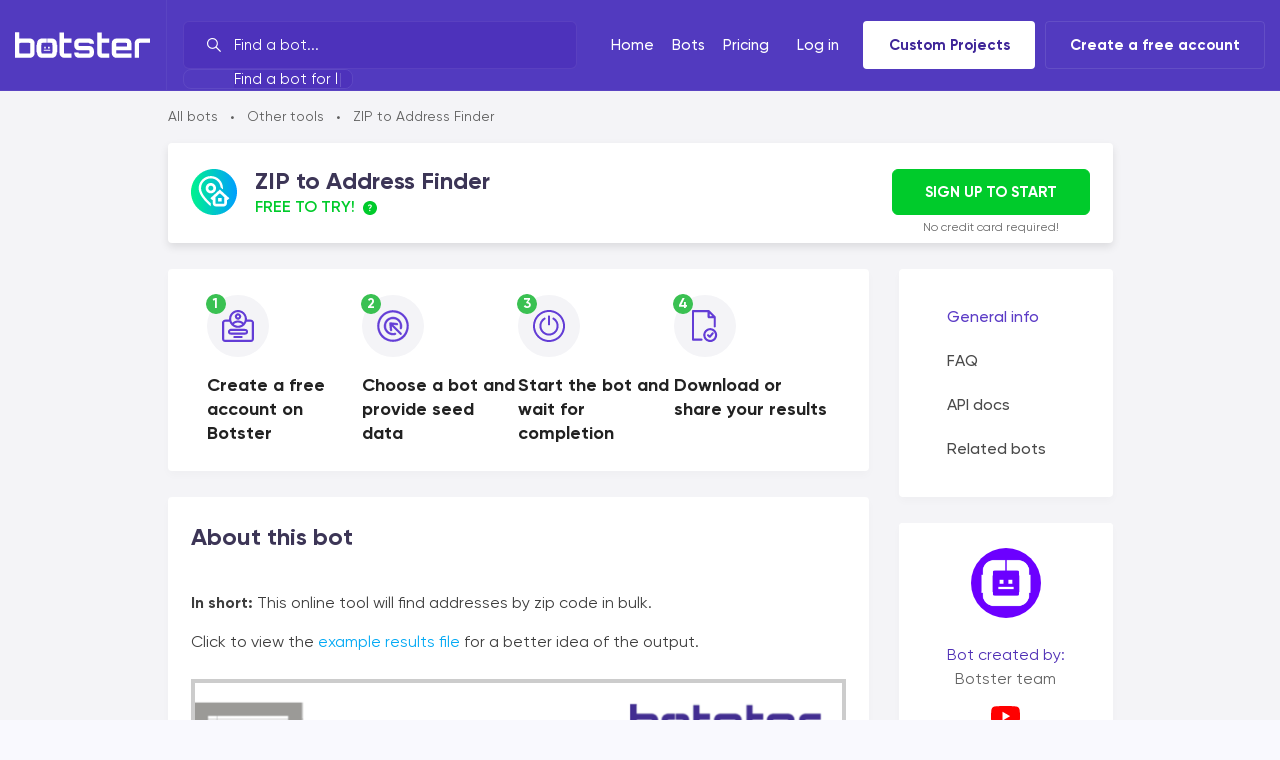

--- FILE ---
content_type: text/html; charset=utf-8
request_url: https://botster.io/bots/find-address-by-zip
body_size: 32588
content:
<!DOCTYPE html><html lang="en"><head><title>How to Find Address by Zip Code | Reverse Address Lookup by Zip Code | BOTSTER.io</title><meta content="" name="robots" /><meta content="Free to try! Turn ZIP codes to address with this online tool will find street address by zip code in bulk for a provided list of queries. No coding knowledge required. No installation needed. Download the results of the address lookup with zip code as a CSV, Excel or JSON file." name="description" /><meta content="width=device-width, initial-scale=1.0, maximum-scale=1.0, user-scalable=no" name="viewport" /><meta charset="UTF-8" /><meta content="text/html; charset=utf-8" http-equiv="Content-Type" /><meta content="notranslate" name="google" /><meta content="en" http-equiv="Content-Language" /><meta content="How to Find Address by Zip Code | Reverse Address Lookup by Zip Code | BOTSTER.io" property="og:title" /><meta content="website" property="og:type" /><meta content="https://botster.io" property="og:url" /><meta content="https://botster.io/og_main.png" property="og:image" /><link href="https://fonts.googleapis.com/css2?family=Roboto:wght@300;400;500;700&amp;display=swap" rel="stylesheet" /><link href="/apple-touch-icon.png" rel="apple-touch-icon" sizes="180x180" /><link href="/favicon-32x32.png" rel="icon" sizes="32x32" type="image/png" /><link href="/favicon-16x16.png" rel="icon" sizes="16x16" type="image/png" /><link href="/manifest.json" rel="manifest" /><link color="#5bbad5" href="/safari-pinned-tab.svg" rel="mask-icon" /><meta content="#ffffff" name="theme-color" /><link as="image" href="/images/jobloadanim.png" rel="preload" /><meta name="csrf-param" content="authenticity_token" />
<meta name="csrf-token" content="b0ZZl8Qirt/BmL76zSRZxRHFNq3r18t9/ij1p1ctUccS9LK2vXQpEx0DEBdw48kOEy2g4T0I/cLl+X+I8wpbYg==" /><script defer="" src="https://cdn.paddle.com/paddle/paddle.js"></script><script src="https://cdn.jsdelivr.net/npm/chart.js@4.4.0/dist/chart.umd.min.js" defer="defer"></script><script>
//<![CDATA[
window.gon={};gon.algorithm_id=247;gon.current_score=null;gon.read_only=true;
//]]>
</script><script src="/assets/data_viewer-c550ae99b4400e02d41560cadc619724bc76a368773dd63fc4b03133af092946.js"></script><link rel="stylesheet" href="/assets/application-3cffe87e10f5423bc534464a97cab8e7143e9be9d877e8ce8b45e38090c44d01.css" media="all" data-turbolinks-track="reload" /><script src="/assets/application-24bc246a26dd8145808583d09f72960b7f2838fac92b6486cde6efa119c20dcf.js" data-turbolinks-track="reload"></script><script src="/assets/application_defer-f8dd53c1b2c1ad2cac8ebbcf926519f3b205dbaf141ddd06d9265ad191022e2e.js" data-turbolinks-track="reload" defer="defer"></script><!-- Google Analytics  -->
<script type="text/javascript">
  (function(i,s,o,g,r,a,m){i['GoogleAnalyticsObject']=r;i[r]=i[r]||function(){
  (i[r].q=i[r].q||[]).push(arguments)},i[r].l=1*new Date();a=s.createElement(o),
  m=s.getElementsByTagName(o)[0];a.async=1;a.src=g;m.parentNode.insertBefore(a,m)
  })(window,document,'script','https://www.google-analytics.com/analytics.js','ga');
  ga('create', 'UA-102272215-1', 'auto');
</script>

<!-- Google Tag Manager  -->
<script async src="https://www.googletagmanager.com/gtag/js?id=AW-685237793"></script>
<script>
  window.dataLayer = window.dataLayer || [];
  function gtag(){dataLayer.push(arguments);}
  gtag('js', new Date());
  gtag('config', 'AW-685237793', { 'send_page_view': false });
</script>

<!-- Metrika -->
<script>
  !function(e,t,n){(t[n]=t[n]||[]).push(function(){try{t.yaCounter46470051=new Ya.Metrika({id:46470051,clickmap:!0,trackLinks:!0,accurateTrackBounce:!0,webvisor:!0,trackHash:true})}catch(e){}});var r=e.getElementsByTagName("script")[0],o=e.createElement("script"),i=function(){r.parentNode.insertBefore(o,r)};o.type="text/javascript",o.async=!0,o.src="https://mc.yandex.ru/metrika/watch.js","[object Opera]"==t.opera?e.addEventListener("DOMContentLoaded",i,!1):i()}(document,window,"yandex_metrika_callbacks"),$(document).on("turbolinks:before-visit",function(){window.turbolinks_referer=location.href}),$(document).on("turbolinks:load",function(){window.turbolinks_referer&&window.yaCounter46470051&&window.yaCounter46470051.hit(location.href,$("title").html(),window.turbolinks_referer)});
</script>

<!-- Yandex.Metrika counter -->
<script type="text/javascript" >
  (function(m,e,t,r,i,k,a){m[i]=m[i]||function(){(m[i].a=m[i].a||[]).push(arguments)};
    m[i].l=1*new Date();
    k=e.createElement(t);
    a=e.getElementsByTagName(t)[0];
    k.async=1;
    k.src=r;
    a.parentNode.insertBefore(k,a);
  })
  (window, document, "script", "https://mc.yandex.ru/metrika/tag.js", "ym");

  var ymWebvisorInit = function () {
    if (window.ym) {
      ym(65866345, "init", {
         clickmap:true,
         trackLinks:true,
         accurateTrackBounce:true,
         webvisor:true
      });
    }
  }

  ymWebvisorInit();

  $(document).on('page:before-change', function() {
    window.turbolinks_referer = location.href;
  });

  $(document).on('page:load', function() {
    if (window.turbolinks_referer) {
      ymWebvisorInit();
    }
  });
</script>
<noscript><div><img src="https://mc.yandex.ru/watch/65866345" style="position:absolute; left:-9999px;" alt="" /></div></noscript>
<!-- /Yandex.Metrika counter -->
<link href="https://botster.io/bots/find-address-by-zip" rel="canonical" /><link href="https://botster.io/bots/find-address-by-zip" hreflang="x-default" rel="alternate" /><script src="https://platform.illow.io/banner.js?siteId=3e52d802-97d1-4c59-9d6b-30f22060c8e1"></script></head><body class=" algorithms-index2 algorithms-index3 algorithms-index4 header-2023 header-space" data-spy="scroll" data-target="#scrollspy"><div id="wrapper"><header id="header"><div class="container"><div class="navbar-header"><div class="search-sm"><svg xmlns="http://www.w3.org/2000/svg" width="34" height="34" viewBox="0 0 34 34" fill="none" class="btn-menu btn-search">
<rect x="0.75" y="0.75" width="32.5" height="32.5" rx="2.25" stroke="#603ED0" stroke-width="1.5"></rect>
<path fill-rule="evenodd" clip-rule="evenodd" d="M18.6175 20.0317C17.7315 20.6424 16.6575 21 15.5 21C12.4624 21 10 18.5376 10 15.5C10 12.4624 12.4624 10 15.5 10C18.5376 10 21 12.4624 21 15.5C21 16.6575 20.6424 17.7315 20.0317 18.6175L23.7071 22.2929L22.2929 23.7071L18.6175 20.0317ZM15.5 19C17.433 19 19 17.433 19 15.5C19 13.567 17.433 12 15.5 12C13.567 12 12 13.567 12 15.5C12 17.433 13.567 19 15.5 19Z" fill="white"></path>
</svg>
<div class="mobile-algorithm-search"><div class="form-search algorithm-search"><div class="menu-search-mobile__top-bar"><p>Search</p><button class="menu-search-mobile__btn-close js-btn-close-mobile-menu-search-mobile"><svg fill="none" height="24" viewBox="0 0 24 24" width="24" xmlns="http://www.w3.org/2000/svg"><g clip-path="url(#clip0_2339_2858)"><path clip-rule="evenodd" d="M12 24C5.37259 24 0 18.6274 0 12C0 5.37259 5.37259 0 12 0C18.6274 0 24 5.37259 24 12C24 18.6274 18.6274 24 12 24ZM12 21.8182C17.4225 21.8182 21.8182 17.4225 21.8182 12C21.8182 6.57757 17.4225 2.18182 12 2.18182C6.57757 2.18182 2.18182 6.57757 2.18182 12C2.18182 17.4225 6.57757 21.8182 12 21.8182ZM8.40776 17.135L12 13.5428L15.5923 17.135L17.135 15.5923L13.5428 12L17.135 8.40776L15.5923 6.86497L12 10.4572L8.40776 6.86497L6.86497 8.40776L10.4572 12L6.86497 15.5923L8.40776 17.135Z" fill="white" fill-rule="evenodd"></path></g><defs><clipPath id="clip0_2339_2858"><rect fill="white" height="24" width="24"></rect></clipPath></defs></svg></button></div><form class="search-form" action="/bots" accept-charset="UTF-8" method="get"><input name="utf8" type="hidden" value="&#x2713;" autocomplete="off" /><input type="text" name="query" id="mobile-query" value="" placeholder="Find a bot..." class="form-control" required="required" data-remote="/search" /><!DOCTYPE svg PUBLIC "-//W3C//DTD SVG 1.1//EN" "http://www.w3.org/Graphics/SVG/1.1/DTD/svg11.dtd">
<!-- Generator: Adobe Illustrator 18.0.0, SVG Export Plug-In . SVG Version: 6.00 Build 0)  --><svg xmlns="http://www.w3.org/2000/svg" class="icon-search icon-search" width="14" height="14" viewBox="0 0 24 24" fill="none">
  <path d="M15.7955 15.8111L21 21M18 10.5C18 14.6421 14.6421 18 10.5 18C6.35786 18 3 14.6421 3 10.5C3 6.35786 6.35786 3 10.5 3C14.6421 3 18 6.35786 18 10.5Z" stroke="#888C95" stroke-width="1.4" stroke-linecap="round" stroke-linejoin="round"></path>
</svg>
<p data-write-placeholder="Find a bot for lead generation; SEO; scraping Google; scraping reviews; keyword research; exporting data; HR; digital marketing"><span></span></p><input type="submit" value="search" class="btn-search" data-disable-with="search" /><div class="spinner spinner-border"></div><div class="results-dropdown"></div><div class="lists-dropdown lists-dropdown-menu-search"></div></form></div><div class="menu-search menu-search-mobile"><div class="menu-search__wrap-items"><div class="menu-search__item active"><div class="menu-search__item-banner"><div class="menu-search__banner"><p>Build your own scraper</p><a class="btn green-btn" href="/bots/bot-constructor">Create scraper</a></div></div><h4 class="menu-search__title">What are you trying to automate?</h4><p class="menu-search__description">Select your industry or your task and we`ll come up with a perfect bot</p><p class="menu-search__subtitle">Your line of work?</p><ul class="menu-search__list-links main-level-list-bot"><li><a class="menu-search__link active" data-look-id-group-bot="group-work-1" href="#">By brand</a></li><li><a class="menu-search__link" data-look-id-group-bot="group-work-2" href="#">By task</a></li><li><a class="menu-search__link" data-look-id-group-bot="group-work-3" href="#">By industry</a></li><li><a class="menu-search__link" data-look-id-group-bot="group-work-4" href="#">By data source</a></li><li><a class="menu-search__link" data-look-id-group-bot="group-work-5" href="#">By functionality</a></li></ul></div><div class="menu-search__item"><h4 class="menu-search__title">By task</h4><p class="menu-search__description">Select the task category</p><button class="menu-search__btn-back js-menu-search-btn-back"><svg fill="none" height="24" viewbox="0 0 24 24" width="24" xmlns="http://www.w3.org/2000/svg"><path d="M20.9999 11H6.41394L11.7069 5.707L10.2929 4.293L2.58594 12L10.2929 19.707L11.7069 18.293L6.41394 13H20.9999V11Z" fill="#515151"></path></svg> Back</button><h5 class="menu-search__title">What's the task?</h5><div class="wrap_categories"><ul></ul></div></div><div class="menu-search__item menu-search__item-right-tools"><h4 class="menu-search__title">Lead generation</h4><p class="menu-search__description">Our collection of lead generation bots</p><button class="menu-search__btn-back js-menu-search-btn-back"><svg fill="none" height="24" viewbox="0 0 24 24" width="24" xmlns="http://www.w3.org/2000/svg"><path d="M20.9999 11H6.41394L11.7069 5.707L10.2929 4.293L2.58594 12L10.2929 19.707L11.7069 18.293L6.41394 13H20.9999V11Z" fill="#515151"></path></svg> Back</button><h5 class="menu-search__title">Right tools</h5><div class="wrap_lists"></div></div></div></div></div></div><div class="left"><strong class="navbar-brand"><a href="/"><svg xmlns="http://www.w3.org/2000/svg" xmlns:xlink="http://www.w3.org/1999/xlink" version="1.1" x="0px" y="0px" viewBox="0 0 2587.6 491.6" style="enable-background:new 0 0 2587.6 491.6;" xml:space="preserve" width="98" height="38">
<g fill="#FFFFFF">
	<path d="M0,491.6V0h83.6v121.3h204.3c24.3,0,45,8.6,62.2,25.9c17.2,17.2,25.9,38,25.9,62.2v194.1   c0,24.3-8.6,45-25.9,62.2c-17.2,17.2-38,25.9-62.2,25.9H0z M106,408h164.1c11.9,0,18.6-0.7,20.1-2.2c1.5-1.5,2.2-8.2,2.2-20.1   V227.3c0-11.9-0.7-18.6-2.2-20.1c-1.5-1.5-8.2-2.2-20.1-2.2H106c-11.9,0-18.6,0.7-20.1,2.2c-1.5,1.5-2.2,8.2-2.2,20.1v158.3   c0,11.9,0.7,18.6,2.2,20.1C87.4,407.2,94.1,408,106,408z"></path>
	<path d="M943,491.6c-24.3,0-45-8.6-62.2-25.9c-17.2-17.2-25.9-38-25.9-62.2V7.7h83.6v113.6h144.3v83.6H938.5v180.7   c0,11.9,0.7,18.6,2.2,20.1c1.5,1.5,8.2,2.2,20.1,2.2h121.9v83.6H943z"></path>
	<path d="M1223.9,491.6c-24.3,0-45-8.6-62.2-25.9c-17.2-17.2-25.9-38-25.9-62.2v-14h83.6v3.8c0,6.8,0.7,11,2.2,12.4   c1.5,1.5,5.6,2.2,12.4,2.2h179.4c6.8,0,11-0.7,12.4-2.2c1.5-1.5,2.2-5.6,2.2-12.4v-30c0-6.8-0.7-11-2.2-12.5   c-1.5-1.5-5.6-2.2-12.4-2.2h-189.6c-24.3,0-45-8.7-62.2-26.2c-17.2-17.4-25.9-38.1-25.9-61.9v-51.1c0-24.3,8.6-45,25.9-62.2   c17.2-17.2,38-25.9,62.2-25.9h199.8c24.3,0,45.1,8.6,62.6,25.9c17.4,17.2,26.2,38,26.2,62.2v14h-84.3v-3.8c0-6.8-0.7-11-2.2-12.4   c-1.5-1.5-5.6-2.2-12.4-2.2h-179.4c-6.8,0-11,0.7-12.4,2.2c-1.5,1.5-2.2,5.6-2.2,12.4v30c0,6.8,0.7,11,2.2,12.4   c1.5,1.5,5.6,2.2,12.4,2.2h189.6c24.3,0,45.1,8.7,62.6,26.2c17.4,17.5,26.2,38.1,26.2,61.9v51.1c0,24.3-8.7,45-26.2,62.2   c-17.5,17.2-38.3,25.9-62.6,25.9H1223.9z"></path>
	<path d="M1665,491.6c-24.3,0-45-8.6-62.2-25.9c-17.2-17.2-25.9-38-25.9-62.2V7.7h83.6v113.6h144.3v83.6h-144.3v180.7   c0,11.9,0.7,18.6,2.2,20.1c1.5,1.5,8.2,2.2,20.1,2.2h121.9v83.6H1665z"></path>
	<path d="M1943.4,491.6c-24.3,0-45-8.6-62.2-25.9c-17.2-17.2-25.9-38-25.9-62.2V209.4c0-24.3,8.6-45,25.9-62.2   c17.2-17.2,38-25.9,62.2-25.9h199.8c24.3,0,45,8.6,62.2,25.9c17.2,17.2,25.9,38,25.9,62.2v139.2h-292.4v37   c0,11.9,0.7,18.6,2.2,20.1c1.5,1.5,8.2,2.2,20.1,2.2h270.1v83.6H1943.4z M1938.9,273.3h208.8v-46c0-11.9-0.7-18.6-2.2-20.1   c-1.5-1.5-8.2-2.2-20.1-2.2h-164.1c-11.9,0-18.6,0.7-20.1,2.2c-1.5,1.5-2.2,8.2-2.2,20.1V273.3z"></path>
	<path d="M2293.9,491.6V209.4c0-24.3,8.6-45,25.9-62.2c17.2-17.2,38-25.9,62.2-25.9h205.6v83.6h-187.7   c-11.9,0-18.6,0.7-20.1,2.2c-1.5,1.5-2.2,8.2-2.2,20.1v264.3H2293.9z"></path>
	<g>
		<path d="M590.2,312.2c0.6,0,1.1-0.5,1.1-1.1v-29.5c0-0.6-0.5-1.1-1.1-1.1h-29.5c-0.6,0-1.1,0.5-1.1,1.1v29.5    c0,0.6,0.5,1.1,1.1,1.1H590.2z"></path>
		<path d="M550.3,338.1v16.1c0,0.3,0.3,0.6,0.6,0.6h121.8c0.3,0,0.6-0.3,0.6-0.6v-16.1c0-0.3-0.3-0.6-0.6-0.6H550.9    C550.6,337.5,550.3,337.8,550.3,338.1z"></path>
		<path d="M662.7,312.2c0.6,0,1.1-0.5,1.1-1.1v-29.5c0-0.6-0.5-1.1-1.1-1.1h-29.5c-0.6,0-1.1,0.5-1.1,1.1v29.5    c0,0.6,0.5,1.1,1.1,1.1H662.7z"></path>
		<path d="M810.4,238.8H800v-29.4c0-24.3-8.6-45-25.9-62.2c-17.2-17.2-38-25.9-62.2-25.9h-94.4v83.6H694    c11.9,0,18.6,0.7,20.1,2.2c1.5,1.5,2.2,8.2,2.2,20.1v18.5h4v132.7h-4v7.1c0,11.9-0.7,18.6-2.2,20.1c-1.5,1.5-8.2,2.2-20.1,2.2    H529.9c-11.9,0-18.6-0.7-20.1-2.2c-1.5-1.5-2.2-8.2-2.2-20.1v-7.1h-4.5V245.8h4.5v-18.5c0-11.9,0.7-18.6,2.2-20.1    c1.5-1.5,8.2-2.2,20.1-2.2h76.3v-83.6H512c-24.3,0-45,8.6-62.2,25.9c-17.2,17.2-25.9,38-25.9,62.2v29.4h-10.7v146.8h10.7v17.9    c0,24.3,8.6,45,25.9,62.2c17.2,17.2,38,25.9,62.2,25.9h199.8c24.3,0,45-8.6,62.2-25.9c17.2-17.2,25.9-38,25.9-62.2v-17.9h10.5    V238.8z"></path>
	</g>
</g>
</svg>
</a></strong><div class="search-lg"><div class="form-search algorithm-search"><form class="search-form" action="/bots" accept-charset="UTF-8" method="get"><input name="utf8" type="hidden" value="&#x2713;" autocomplete="off" /><input type="text" name="query" id="query" value="" placeholder="Find a bot..." class="form-control" required="required" data-remote="/search" /><!DOCTYPE svg PUBLIC "-//W3C//DTD SVG 1.1//EN" "http://www.w3.org/Graphics/SVG/1.1/DTD/svg11.dtd">
<!-- Generator: Adobe Illustrator 18.0.0, SVG Export Plug-In . SVG Version: 6.00 Build 0)  --><svg xmlns="http://www.w3.org/2000/svg" xmlns:xlink="http://www.w3.org/1999/xlink" version="1.1" id="Слой_1" x="0px" y="0px" width="14" height="14" viewBox="0 0 28 28" enable-background="new 0 0 28 28" xml:space="preserve" class="icon-search">
<path fill="currentColor" d="M10.9,0c6,0,10.9,4.9,10.9,10.9c0,2.6-0.9,5-2.4,6.9l8.7,8.7L26.4,28l-8.7-8.7c-1.9,1.5-4.3,2.5-6.9,2.5  C4.9,21.8,0,16.9,0,10.9S4.9,0,10.9,0z M10.9,2.2c-4.8,0-8.7,3.9-8.7,8.7c0,4.8,3.9,8.7,8.7,8.7c4.8,0,8.7-3.9,8.7-8.7  C19.6,6.1,15.7,2.2,10.9,2.2z"></path>
</svg>
<p data-write-placeholder="Find a bot for lead generation; SEO; scraping Google; scraping reviews; keyword research; exporting data; HR; digital marketing"><span></span></p><input type="submit" value="search" class="btn-search" data-disable-with="search" /><div class="spinner spinner-border"></div><div class="results-dropdown"></div><div class="lists-dropdown lists-dropdown-menu-search"><div class="inner-menu-menu-search"><div class="menu-search"><div class="menu-search__wrap-items"><div class="menu-search__item"><h4 class="menu-search__title">Your line of work?</h4><ul class="menu-search__list-links main-level-list-bot"><li><a class="menu-search__link" data-look-id-group-bot="group-work-1" href="#">By brand</a></li><li><a class="menu-search__link" data-look-id-group-bot="group-work-2" href="#">By task</a></li><li><a class="menu-search__link" data-look-id-group-bot="group-work-3" href="#">By industry</a></li><li><a class="menu-search__link" data-look-id-group-bot="group-work-4" href="#">By data source</a></li><li><a class="menu-search__link" data-look-id-group-bot="group-work-5" href="#">By functionality</a></li></ul></div><div class="menu-search__item menu-search__item-task wrap_categories"><h4 class="menu-search__title">What's the task?<span class="menu-loader"><svg height="20" viewBox="0 0 25 25" width="20"><circle cx="12.5" cy="12.5" fill="none" r="8" stroke="#0275d8" stroke-dasharray="50" stroke-dashoffset="25" stroke-width="2"><animateTransform attributeName="transform" dur="1s" from="0 12.5 12.5" repeatCount="indefinite" to="360 12.5 12.5" type="rotate"></animateTransform></circle></svg></span></h4><div class="default-content"><h6>Select your line of work</h6></div></div><div class="menu-search__item menu-search__item-right-tools wrap_lists"><h4 class="menu-search__title">The Right tools<span class="menu-loader"><svg height="20" viewBox="0 0 25 25" width="20"><circle cx="12.5" cy="12.5" fill="none" r="8" stroke="#0275d8" stroke-dasharray="50" stroke-dashoffset="25" stroke-width="2"><animateTransform attributeName="transform" dur="1s" from="0 12.5 12.5" repeatCount="indefinite" to="360 12.5 12.5" type="rotate"></animateTransform></circle></svg></span></h4><div class="default-content"><h6>Select your task</h6></div></div></div></div></div></div></form></div></div></div><div class="right"><nav class="d-none d-lg-block" id="main-nav"><ul><li><a href="/"><span>Home</span></a></li><li class="with-inner-menu"><a class="bots-inner-menu_a" href="#"><span>Bots</span></a><ul class="inner-menu version_2"><li><a href="/bots"><span class="inner-menu__icon"><svg fill="none" height="36" viewbox="0 0 36 36" width="36" xmlns="http://www.w3.org/2000/svg"><path d="M26.6296 20.9999C28.4935 20.9999 30.0046 22.5109 30.0046 24.3749V25.7325C30.0046 27.373 29.2884 28.9318 28.0437 30.0004C25.6955 32.0164 22.335 33.0016 18 33.0016C13.6658 33.0016 10.3075 32.0167 7.96322 30.0012C6.72029 28.9326 6.00531 27.375 6.00531 25.7359V24.3749C6.00531 22.5109 7.51635 20.9999 9.38031 20.9999H26.6296ZM26.6296 23.2499H9.38031C8.75899 23.2499 8.25531 23.7536 8.25531 24.3749V25.7359C8.25531 26.7193 8.6843 27.6539 9.43006 28.295C11.3172 29.9175 14.1612 30.7516 18 30.7516C21.84 30.7516 24.6867 29.917 26.578 28.2932C27.3249 27.6521 27.7546 26.7168 27.7546 25.7325V24.3749C27.7546 23.7536 27.2509 23.2499 26.6296 23.2499ZM17.8478 3.011L18.0005 3.00073C18.57 3.00073 19.0407 3.42396 19.1152 3.97308L19.1255 4.12573L19.1243 5.24923L24.375 5.24999C26.239 5.24999 27.75 6.76103 27.75 8.62499V15.3819C27.75 17.2458 26.239 18.7569 24.375 18.7569H11.625C9.76104 18.7569 8.25 17.2458 8.25 15.3819V8.62499C8.25 6.76103 9.76104 5.24999 11.625 5.24999L16.8743 5.24923L16.8755 4.12573C16.8755 3.55619 17.2987 3.0855 17.8478 3.011ZM24.375 7.49999H11.625C11.0037 7.49999 10.5 8.00367 10.5 8.62499V15.3819C10.5 16.0032 11.0037 16.5069 11.625 16.5069H24.375C24.9963 16.5069 25.5 16.0032 25.5 15.3819V8.62499C25.5 8.00367 24.9963 7.49999 24.375 7.49999ZM14.6239 9.74999C15.6589 9.74999 16.4979 10.589 16.4979 11.6239C16.4979 12.6589 15.6589 13.4979 14.6239 13.4979C13.589 13.4979 12.75 12.6589 12.75 11.6239C12.75 10.589 13.589 9.74999 14.6239 9.74999ZM21.363 9.74999C22.398 9.74999 23.237 10.589 23.237 11.6239C23.237 12.6589 22.398 13.4979 21.363 13.4979C20.3281 13.4979 19.4891 12.6589 19.4891 11.6239C19.4891 10.589 20.3281 9.74999 21.363 9.74999Z" fill="#523ABF"></path></svg></span><span><span class="inner-menu__title">Pre-built</span><span class="inner-menu__description">Browse dozens of ready-to-use no code bots</span></span></a></li><li><a href="/bots/bot-constructor"><span class="inner-menu__beta">beta</span><span class="inner-menu__icon"><svg fill="none" height="36" viewbox="0 0 36 36" width="36" xmlns="http://www.w3.org/2000/svg"><path d="M18 12.2144C14.8046 12.2144 12.2143 14.8047 12.2143 18.0001C12.2143 21.1954 14.8046 23.7858 18 23.7858C19.7342 23.7858 21.2901 23.0228 22.3506 21.8142C23.244 20.7959 23.7857 19.4612 23.7857 18.0001C23.7857 17.4087 23.697 16.8381 23.5322 16.3008C22.8062 13.9347 20.604 12.2144 18 12.2144ZM14.1429 18.0001C14.1429 15.8698 15.8697 14.143 18 14.143C20.1303 14.143 21.8571 15.8698 21.8571 18.0001C21.8571 20.1303 20.1303 21.8573 18 21.8573C15.8697 21.8573 14.1429 20.1303 14.1429 18.0001Z" fill="#5235BF"></path><path d="M27.9119 28.7933L25.6909 27.8182C25.0555 27.5396 24.3091 27.5805 23.7086 27.9282C23.108 28.2759 22.725 28.8891 22.6487 29.5799L22.3817 31.9956C22.3265 32.4939 21.9651 32.9036 21.4785 33.0197C19.1909 33.565 16.8075 33.565 14.5199 33.0197C14.0333 32.9036 13.6718 32.4939 13.6167 31.9956L13.3501 29.5834C13.2718 28.894 12.8715 28.2826 12.2715 27.9361C11.6715 27.5896 10.9429 27.5489 10.3096 27.8259L8.08805 28.8012C7.62789 29.0031 7.09062 28.8923 6.7475 28.5247C5.14894 26.8118 3.95902 24.7578 3.26728 22.5176C3.11827 22.0351 3.29042 21.5109 3.69629 21.2113L5.65995 19.7618C6.21926 19.3501 6.5496 18.6962 6.5496 18.0009C6.5496 17.3055 6.21926 16.6515 5.65922 16.2393L3.69679 14.7923C3.29032 14.4926 3.11802 13.9677 3.26753 13.4848C3.96048 11.2466 5.15104 9.19495 6.74962 7.48432C7.09307 7.11679 7.6306 7.00638 8.09068 7.20888L10.3024 8.18233C10.9388 8.46216 11.6704 8.4199 12.2736 8.06676C12.8742 7.71768 13.2742 7.10392 13.3514 6.41306L13.6199 3.99879C13.6761 3.49461 14.0458 3.08191 14.54 2.97177C15.6728 2.71933 16.8288 2.5852 18.0168 2.5715C19.176 2.58489 20.3307 2.71909 21.4622 2.97191C21.9561 3.08229 22.3255 3.49486 22.3816 3.99879L22.6504 6.4149C22.772 7.52427 23.7069 8.36449 24.8214 8.36566C25.1209 8.36614 25.4173 8.30363 25.6941 8.18092L27.9062 7.2073C28.3662 7.0048 28.9038 7.1152 29.2472 7.48274C30.8458 9.19337 32.0364 11.245 32.7293 13.4833C32.8787 13.9658 32.7068 14.4904 32.3007 14.7902L30.34 16.2382C29.7807 16.65 29.4429 17.3039 29.4429 17.9992C29.4429 18.6947 29.7807 19.3486 30.3413 19.7612L32.3037 21.2098C32.7098 21.5095 32.8819 22.0341 32.7325 22.5168C32.0397 24.7546 30.8499 26.8061 29.2522 28.517C28.9091 28.8845 28.372 28.9952 27.9119 28.7933ZM20.9096 28.5385C21.212 27.6024 21.8429 26.7799 22.7422 26.2592C23.876 25.6027 25.2689 25.5275 26.4653 26.052L28.1933 26.8105C29.3027 25.5263 30.1619 24.0445 30.7261 22.4424L29.1979 21.3143L29.1968 21.3134C28.1546 20.5457 27.5143 19.3213 27.5143 17.9992C27.5143 16.6782 28.1538 15.4536 29.1951 14.6863L29.1966 14.6852L30.723 13.5579C30.1586 11.9556 29.299 10.4739 28.189 9.1899L26.4757 9.94403L26.4727 9.94534C25.9514 10.1759 25.3892 10.295 24.8193 10.2942C22.7205 10.2915 20.963 8.70982 20.7335 6.6274L20.7333 6.62517L20.5245 4.74819C19.6974 4.59421 18.8585 4.51121 18.0167 4.50022C17.15 4.51145 16.3055 4.59472 15.477 4.7485L15.268 6.62724C15.1232 7.92349 14.3734 9.07597 13.2453 9.73267C12.1106 10.3958 10.7287 10.4766 9.52545 9.94749L7.80779 9.19148C6.69791 10.4754 5.83832 11.9569 5.27394 13.559L6.80375 14.6871C7.85719 15.4632 8.47817 16.6933 8.47817 18.0009C8.47817 19.308 7.85753 20.5383 6.80447 21.3141L5.27349 22.4442C5.83716 24.0485 6.69664 25.5324 7.80691 26.8183L9.53667 26.0591C10.7324 25.536 12.1059 25.6134 13.236 26.2661C14.3666 26.919 15.1191 28.0697 15.2663 29.3657L15.2671 29.3715L15.4751 31.2542C17.1419 31.582 18.8565 31.582 20.5233 31.2542L20.7318 29.368C20.7631 29.085 20.8228 28.8071 20.9096 28.5385Z" fill="#5235BF"></path></svg></span><span><span class="inner-menu__title">Build your own</span><span class="inner-menu__description">Create a custom web scraper or a web monitor</span></span></a></li></ul></li><li><a href="/pricing"><span>Pricing</span></a></li><li class="with-inner-menu"></li><li><a href="/login"><span>Log in</span></a><a class="nav-sign-up" data-toggle="tippy" data-tippy-theme="light" data-tippy-placement="bottom" data-title="Custom scraping project? Book a demo to discuss." href="/book-a-demo">Custom Projects</a><a class="nav-sign-up" href="/registration">Create a free account</a></li></ul></nav><button class="btn-menu btn-mmenu"><svg xmlns="http://www.w3.org/2000/svg" width="34" height="34" viewBox="0 0 34 34" fill="none">
<rect x="0.75" y="0.75" width="32.5" height="32.5" rx="2.25" stroke="#603ED0" stroke-width="1.5"></rect>
<circle cx="12.825" cy="12.2625" r="2.825" fill="white"></circle>
<circle cx="22.2417" cy="12.2625" r="2.825" fill="white"></circle>
<circle cx="22.2417" cy="20.7375" r="2.825" fill="white"></circle>
<circle cx="12.825" cy="20.7375" r="2.825" fill="white"></circle>
</svg>
</button></div></div></div></header><main id="main"><div class="container"><div class="d-none"></div><div class="row offset-top"><div class="col-xl-10 offset-xl-1"><div class="breadcrumbs"><a href="/bots">All bots</a><span class="separator">•</span><a href="/other">Other tools</a><span class="separator">•</span><span class="current">ZIP to Address Finder</span></div><div class="algorithm-show"><div class="panel panel-shadow algorithm-header-panel"><div class="info-head"><div class='icon'><img src="/uploads/algorithm/icon/247/address.svg" /></div><div class="info-lines"><div class="info-line"><h1>ZIP to Address Finder</h1></div><div class="info-line price-line"><a class="signup-callout" href="/registration">Free to try!</a><span class="free-icon" data-toggle="tippy-html" data-tippy-placement="bottom" data-tippy-theme="light" data-title="Sign up and receive a number of test credits to test the bot out free of charge."><!-- Generator: Adobe Illustrator 19.0.0, SVG Export Plug-In . SVG Version: 6.00 Build 0)  --><svg xmlns="http://www.w3.org/2000/svg" xmlns:xlink="http://www.w3.org/1999/xlink" version="1.1" id="Layer_1" x="0px" y="0px" viewBox="0 0 512 512" style="enable-background:new 0 0 512 512;" xml:space="preserve">
<g>
	<g>
		<path fill="currentColor" d="M256,0C114.509,0,0,114.496,0,256c0,141.489,114.496,256,256,256c141.491,0,256-114.496,256-256    C512,114.509,397.504,0,256,0z M248.425,375.819c-14.49,0-25.61-12.131-25.61-25.948c0-14.153,11.457-25.946,25.61-25.946    c14.154,0,25.946,11.794,25.946,25.947C274.371,363.687,262.914,375.819,248.425,375.819z M286.839,244.736    c-18.533,14.49-18.871,24.599-18.871,42.121c0,6.404-3.37,13.817-19.881,13.817c-13.817,0-18.533-5.055-18.533-22.577    c0-28.98,12.805-42.796,22.577-51.22c11.12-9.436,29.991-19.881,29.991-38.077c0-15.502-13.479-22.915-30.328-22.915    c-34.371,0-26.957,25.948-45.155,25.948c-9.098,0-20.218-6.067-20.218-19.208c0-18.196,20.892-45.155,66.384-45.155    c43.132,0,71.775,23.926,71.775,55.601S295.937,237.66,286.839,244.736z"></path>
	</g>
</g>
</svg>
</span></div></div></div><div class="info-actions"><div class="algorithm-buttons"></div><div class="algorithm-buttons"><a class="btn signup-callout" href="/registration">Sign up to start</a><div class="cta-start-unsigned">No credit card required!</div></div></div></div><div class="algorithm-info-body"><div class="row flex-row"><div class="col-lg-8 col-xl-9"><div class="content"><section class="panel" id="algorithm-explainer"><div class="explain"><div class="icon"><div class="number">1</div><svg xmlns="http://www.w3.org/2000/svg" width="32" height="32" viewBox="0 0 32 32" fill="none">
<path fill-rule="evenodd" clip-rule="evenodd" d="M15.1334 0.0231689C12.3405 0.378127 10.0511 1.75967 8.56312 3.98821C7.59791 5.43372 7.15743 6.81186 7.08784 8.60359L7.04964 9.58755L4.97563 9.58855C2.72218 9.58962 2.37616 9.62937 1.71904 9.96258C0.943866 10.3557 0.235421 11.3092 0.0700413 12.1819C-0.0233471 12.6746 -0.0233471 28.9146 0.0700413 29.4073C0.235421 30.2801 0.943866 31.2336 1.71904 31.6267C2.49434 32.0199 1.72457 31.9997 16 31.9997C30.4217 31.9997 29.5267 32.0254 30.3448 31.589C31.0982 31.1872 31.7672 30.2664 31.93 29.4073C32.0233 28.9146 32.0233 12.6746 31.93 12.1819C31.7672 11.3228 31.0982 10.4021 30.3448 10.0003C29.6505 9.62991 29.3257 9.58962 27.0244 9.58855L24.9504 9.58755L24.9122 8.60359C24.8912 8.06238 24.8258 7.40203 24.767 7.13613C23.9828 3.58942 21.2775 0.894253 17.782 0.177133C17.1211 0.0415806 15.6581 -0.0434732 15.1334 0.0231689ZM17.6744 2.34003C20.6854 3.11125 22.8011 5.8243 22.7986 8.91112C22.7978 10.0087 22.5932 10.9202 22.1302 11.889C21.7129 12.7624 21.7622 12.7397 21.2258 12.3063C18.1972 9.85985 13.8028 9.85985 10.7742 12.3063C10.2378 12.7397 10.2871 12.7624 9.86976 11.889C8.34508 8.69832 9.47654 4.94201 12.5195 3.09211C13.2699 2.63595 14.118 2.33069 15.0391 2.18527C15.6993 2.08107 16.9499 2.15452 17.6744 2.34003ZM15.139 3.42285C14.0538 3.71484 13.1048 4.72694 12.8739 5.83844C12.3956 8.1401 14.5192 10.2039 16.7638 9.61883C18.4404 9.18182 19.4763 7.52404 19.1261 5.83844C18.9528 5.00385 18.2895 4.10221 17.5543 3.70183C16.8697 3.32892 15.9031 3.21725 15.139 3.42285ZM16.5339 5.6017C16.9124 5.85952 17.0332 6.08133 17.0332 6.51894C17.0332 7.16835 16.6489 7.55293 16 7.55293C15.5785 7.55293 15.3654 7.44366 15.1042 7.09364C14.9105 6.83394 14.9116 6.20307 15.1062 5.94011C15.3427 5.62084 15.6522 5.4516 16 5.4516C16.2154 5.4516 16.3826 5.49856 16.5339 5.6017ZM7.59577 11.9977C7.73169 12.4517 8.34828 13.602 8.7697 14.1877C9.25364 14.8603 10.3389 15.9183 10.9882 16.3502C12.5353 17.3795 14.1514 17.8694 16 17.8694C17.842 17.8694 19.4326 17.3932 20.9661 16.3824C21.6458 15.9344 22.731 14.8817 23.2344 14.1819C23.6532 13.5999 24.2689 12.4497 24.405 11.9953L24.4881 11.7174L26.8319 11.7365L29.1756 11.7556L29.4109 11.9353C29.9017 12.3101 29.8685 11.6309 29.8491 20.8782L29.8316 29.177L29.652 29.4125C29.2748 29.9075 30.4899 29.867 16 29.867C1.51 29.867 2.72518 29.9075 2.34796 29.4125L2.16838 29.177V20.7946V12.4123L2.34703 12.1779C2.68938 11.7287 2.71018 11.7254 5.2408 11.7238L7.51325 11.7222L7.59577 11.9977ZM17.0259 12.6901C17.727 12.8125 18.2912 12.999 18.8663 13.2986C19.3385 13.5445 20.1995 14.1654 20.1995 14.26C20.1995 14.3581 19.4163 14.8583 18.8409 15.1279C17.0431 15.9697 14.7674 15.9494 13.0352 15.0758C12.5547 14.8335 11.8005 14.3376 11.8005 14.2638C11.8005 14.1412 12.7097 13.5126 13.3003 13.227C13.8378 12.9671 14.6839 12.7083 15.2334 12.6358C15.7088 12.5731 16.4913 12.5968 17.0259 12.6901ZM7.85954 19.0141C6.69775 19.4104 5.90998 20.5207 5.90998 21.7619C5.90998 23.0278 6.73321 24.1645 7.9144 24.5296C8.33842 24.6607 8.52306 24.6637 16 24.6637C23.4769 24.6637 23.6616 24.6607 24.0856 24.5296C24.9447 24.2641 25.7224 23.472 25.9764 22.6039C26.1167 22.1245 26.1167 21.3993 25.9764 20.9199C25.7224 20.0518 24.9447 19.2597 24.0856 18.9942C23.6614 18.8631 23.4795 18.8601 15.9763 18.8618L8.30095 18.8635L7.85954 19.0141ZM23.6562 21.1637C24.0681 21.5106 24.0571 22.0494 23.6315 22.3844L23.4477 22.5291H15.99H8.53232L8.28889 22.3058C8.07345 22.1082 8.04545 22.0457 8.04545 21.7619C8.04545 21.4781 8.07345 21.4156 8.28889 21.218L8.53232 20.9948H15.9939H23.4555L23.6562 21.1637ZM11.9638 26.0242C11.349 26.2947 11.1425 27.1483 11.5691 27.6557C11.923 28.0766 11.8069 28.0659 16 28.0659C20.244 28.0659 20.0952 28.0811 20.4532 27.6114C20.6001 27.4187 20.6328 27.306 20.6328 26.9919C20.6328 26.5772 20.5218 26.3622 20.1739 26.1021C19.9934 25.9672 19.9131 25.9643 16.0785 25.9497C12.9285 25.9377 12.1275 25.9522 11.9638 26.0242Z" fill="#633DD6"></path>
</svg>
</div><div class="text">Create a free account on Botster</div></div><div class="explain"><div class="icon"><div class="number">2</div><svg xmlns="http://www.w3.org/2000/svg" width="32" height="32" viewBox="0 0 32 32" fill="none">
<path d="M14.8636 0.13537L14.8572 0.0355866L14.8636 0.13537C18.472 -0.0958075 21.892 0.80906 24.815 2.76684C29.1876 5.69567 31.8828 10.6448 31.8999 15.7713C31.9123 19.4882 30.6505 23.2857 28.4827 26.0631C27.7968 26.9419 26.3071 28.3641 25.3882 29.0173C23.4378 30.4039 20.8409 31.4164 18.3164 31.7729C17.1149 31.9427 14.8823 31.9423 13.6775 31.7721C8.94868 31.1042 4.8364 28.4642 2.51316 24.6104C0.958858 22.0322 0.0901285 18.8473 0.100085 15.7615C0.110832 12.4513 1.25018 9.14585 3.33592 6.37952L3.25607 6.31932L3.33592 6.37952C3.97156 5.53643 5.50299 4.00202 6.34443 3.36516L6.28408 3.28542L6.34444 3.36516C8.81639 1.4941 11.9014 0.325095 14.8636 0.13537ZM12.9411 2.89285L12.963 2.99042L12.9411 2.89285C7.26223 4.16901 3.46209 8.37068 2.61118 14.3064C2.46144 15.3508 2.44496 17.0109 2.57633 17.9098C3.61529 25.0182 9.84735 30.0753 16.9613 29.58C20.223 29.3529 23.2154 27.9779 25.5582 25.6306L25.4874 25.56L25.5582 25.6306C26.6084 24.5783 27.3603 23.5496 28.0296 22.2493C29.6057 19.1864 29.93 15.9786 29.019 12.488C27.5526 6.86965 23.1228 3.1628 17.2207 2.61057C15.7125 2.46943 14.4562 2.55239 12.9411 2.89285ZM6.85163 14.4798L6.85163 14.4798C7.53529 10.6535 10.3857 7.7232 14.2036 6.92241L14.183 6.82454L14.2036 6.9224C14.785 6.80041 15.1632 6.77771 16.2805 6.8025C17.0773 6.82019 17.6643 6.87213 18.2086 6.99332C18.7523 7.11438 19.2576 7.30547 19.8899 7.60555C21.8509 8.53631 23.3185 9.99827 24.3113 12.0123C24.9846 13.3785 25.1905 14.192 25.2447 15.7015C25.2748 16.538 25.2308 17.2795 25.1252 17.8648C25.0185 18.4559 24.8523 18.8688 24.653 19.0684L24.653 19.0685C24.1931 19.5293 23.4388 19.5011 22.9108 18.972L22.9108 18.972C22.7509 18.8118 22.6935 18.7491 22.6674 18.6718C22.6546 18.634 22.6482 18.5879 22.6479 18.5168C22.6476 18.4449 22.6535 18.3542 22.6622 18.228C22.6815 17.9508 22.7459 17.3118 22.8055 16.8084C23.0691 14.5822 22.4403 12.7086 20.9212 11.2091C19.9378 10.2384 19.1183 9.78217 17.6606 9.39055C17.2027 9.2675 16.5568 9.20788 15.9144 9.20867C15.272 9.20947 14.6225 9.27071 14.1573 9.39479C12.8092 9.7543 11.5938 10.5085 10.7343 11.5212C10.4795 11.8213 10.19 12.3002 9.93785 12.8068C9.68539 13.314 9.46627 13.8575 9.35558 14.2897C9.11092 15.2452 9.05572 16.6731 9.23547 17.4826C9.52314 18.7784 10.0746 19.8079 10.9935 20.7647L11.0656 20.6954L10.9935 20.7647C12.3858 22.2144 14.0711 22.9507 16.0001 22.9488C16.4705 22.9484 17.114 22.8937 17.434 22.8259L17.4133 22.728L17.434 22.8259C17.9107 22.7247 18.2007 22.6862 18.413 22.7113C18.6145 22.7351 18.7513 22.8171 18.919 22.985C19.4394 23.5065 19.4658 24.2658 19.0082 24.7241L19.079 24.7948L19.0082 24.7241C18.8633 24.8693 18.5769 25.0004 18.1813 25.1036C17.7903 25.2056 17.3083 25.2765 16.7885 25.3117C15.7478 25.3822 14.5693 25.3088 13.6846 25.0655C13.22 24.9377 12.5964 24.6834 11.9952 24.3899C11.3938 24.0962 10.8224 23.7668 10.4605 23.4913L10.4 23.5708L10.4605 23.4913C9.22834 22.5531 8.31559 21.4506 7.64894 20.0961C7.0147 18.8073 6.80879 17.9758 6.75517 16.4814C6.72051 15.5174 6.74134 15.0968 6.85163 14.4798ZM12.7387 12.3563L12.7387 12.3563C12.8813 12.26 13.1014 12.1889 13.2464 12.1885C13.347 12.1881 13.822 12.2324 14.4951 12.3024C15.1637 12.3719 16.0187 12.4656 16.8711 12.5622C17.7235 12.6588 18.5731 12.7582 19.231 12.839C19.56 12.8794 19.8408 12.9151 20.0499 12.9435C20.263 12.9724 20.3936 12.9927 20.4294 13.002C20.9883 13.1468 21.339 13.8355 21.1451 14.4838L21.2409 14.5124L21.1451 14.4838C21.0954 14.6499 20.9773 14.8311 20.827 14.9823C20.6763 15.134 20.504 15.2447 20.3551 15.2824C20.3436 15.2853 20.3154 15.2888 20.2642 15.2902C20.2151 15.2915 20.1512 15.2907 20.0722 15.2878C19.9142 15.2819 19.7003 15.2675 19.4328 15.2445C18.898 15.1986 18.1533 15.1192 17.2232 15.0083L16.8598 14.9649L16.5744 14.9308L16.7771 15.1347L20.7884 19.1696C22.5113 20.9025 23.516 21.9216 24.0989 22.5421C24.3907 22.8526 24.5748 23.0611 24.69 23.2083C24.8067 23.3574 24.8452 23.4343 24.8577 23.4827C25.0861 24.3647 24.2937 25.1579 23.4143 24.9293C23.3661 24.9167 23.2894 24.8782 23.1406 24.7613C22.9937 24.6458 22.7855 24.4613 22.4757 24.1691C21.8564 23.5849 20.8393 22.5783 19.1098 20.8521L15.0826 16.8329L14.8787 16.6294L14.9127 16.9155L14.956 17.2796C15.0667 18.2115 15.146 18.9577 15.1918 19.4935C15.2147 19.7615 15.2291 19.9759 15.235 20.1342C15.2379 20.2134 15.2386 20.2774 15.2373 20.3266C15.236 20.3779 15.2325 20.4062 15.2296 20.4178C15.1639 20.6788 14.9665 20.9139 14.7028 21.0717C14.4395 21.2292 14.1202 21.3033 13.8232 21.253L13.8065 21.3516L13.8232 21.253C13.6394 21.2219 13.4279 21.1003 13.2519 20.9341C13.0753 20.7673 12.951 20.5712 12.9222 20.4062C12.8765 20.1439 12.6818 18.4498 12.4979 16.7759C12.4062 15.9404 12.3173 15.1119 12.2514 14.4728C12.2184 14.1532 12.1913 13.8812 12.1723 13.6795C12.1531 13.4744 12.143 13.3486 12.143 13.3155C12.143 12.9862 12.3687 12.6061 12.7387 12.3563Z" fill="#633DD6" stroke="#F4F4F7" stroke-width="0.2"></path>
</svg>
</div><div class="text">Choose a bot and provide seed data</div></div><div class="explain"><div class="icon"><div class="number">3</div><svg xmlns="http://www.w3.org/2000/svg" width="32" height="32" viewBox="0 0 32 32" fill="none">
<path fill-rule="evenodd" clip-rule="evenodd" d="M14.5155 0.0371544C6.12301 0.847064 -0.260981 8.0606 0.00820744 16.4296C0.0864418 18.8634 0.613178 20.9706 1.68054 23.1205C3.24098 26.2633 5.72889 28.7505 8.87873 30.3164C13.9814 32.8532 20.0119 32.5044 24.7713 29.3971C26.6322 28.1822 28.3959 26.381 29.5999 24.4658C30.0575 23.7379 30.7484 22.3228 31.0622 21.4709C31.3784 20.6124 31.7471 19.1224 31.8838 18.1504C32.0224 17.1658 32.0411 14.8879 31.9177 14.0204C31.5483 11.4219 30.7241 9.2096 29.3557 7.14349C28.7738 6.26481 28.1926 5.5559 27.3829 4.73711C24.8885 2.2147 21.7788 0.646886 18.2309 0.12282C17.4653 0.00974652 15.3136 -0.0398755 14.5155 0.0371544ZM18.0745 2.12766C21.2691 2.65273 23.9153 4.02068 26.0857 6.26888C27.7819 8.02599 28.947 10.0971 29.5542 12.4346C29.9078 13.7957 29.9924 14.4747 29.9934 15.9603C29.9941 16.9083 29.9636 17.4748 29.8837 17.994C28.932 24.1803 24.1994 28.9119 18.0119 29.8634C17.0169 30.0164 14.9326 30.0154 13.975 29.8615C10.9857 29.3809 8.43524 28.1242 6.30282 26.0813C3.99296 23.8684 2.65685 21.2441 2.10564 17.8375C1.99861 17.1762 1.99861 14.8069 2.10564 14.1456C2.65528 10.7488 3.97951 8.14119 6.28448 5.91696C8.61699 3.66613 11.4713 2.36545 14.8512 2.01315C15.3788 1.95815 17.502 2.03361 18.0745 2.12766ZM15.6023 5.40941C15.3893 5.50202 15.1359 5.79825 15.067 6.03504C15.0232 6.18597 15.0076 7.67895 15.0201 10.5273C15.0387 14.7237 15.0411 14.7964 15.168 14.9663C15.4132 15.2947 15.6133 15.3971 16.0091 15.3971C16.4049 15.3971 16.6049 15.2947 16.8501 14.9663C16.9771 14.7964 16.9795 14.7237 16.998 10.5273C17.0103 7.74447 16.9945 6.18434 16.9527 6.04036C16.9174 5.9189 16.7896 5.7236 16.6686 5.60634C16.4779 5.42155 16.4005 5.39064 16.088 5.37406C15.8897 5.36355 15.6711 5.37944 15.6023 5.40941ZM11.1522 7.70648C10.4144 8.09776 9.40622 8.92676 8.77452 9.6617C5.91327 12.9904 5.61448 17.7169 8.03612 21.3417C9.66984 23.7872 12.4065 25.37 15.3206 25.5549C17.9743 25.7233 20.4122 24.9046 22.3584 23.1918C25.9654 20.0172 26.6617 14.6571 23.9887 10.6414C23.1917 9.44407 21.9605 8.28693 20.8659 7.70648C20.4955 7.51006 20.2657 7.50211 19.9116 7.6735C19.5634 7.84208 19.3743 8.14607 19.3743 8.53767C19.3743 8.98796 19.5133 9.18738 20.0937 9.57009C21.9563 10.7984 23.1583 12.6266 23.5275 14.7934C23.5665 15.0221 23.5977 15.5754 23.5967 16.0228C23.5937 17.4439 23.2145 18.7831 22.4702 20.0019C21.9716 20.8181 20.8366 21.9529 20.0202 22.4514C18.0009 23.6843 15.4189 23.9262 13.2865 23.0824C9.35352 21.526 7.42119 17.2058 8.90051 13.2764C9.46017 11.7899 10.5118 10.501 11.9245 9.56991C12.5049 9.18738 12.6438 8.98802 12.6438 8.53767C12.6438 8.14607 12.4548 7.84208 12.1066 7.6735C11.7524 7.50211 11.5227 7.51006 11.1522 7.70648Z" fill="#633DD6"></path>
</svg>
</div><div class="text">Start the bot and wait for completion</div></div><div class="explain"><div class="icon"><div class="number">4</div><svg xmlns="http://www.w3.org/2000/svg" width="26" height="32" viewBox="0 0 26 32" fill="none">
<path fill-rule="evenodd" clip-rule="evenodd" d="M0.537787 0.150314C0.392926 0.232357 0.212685 0.404588 0.137251 0.533094L0 0.766673V15.3529V29.9391L0.156943 30.1915C0.243259 30.3303 0.430977 30.5036 0.574169 30.5767C0.827509 30.706 0.955547 30.7091 5.36899 30.6914C9.8305 30.6737 9.90654 30.6712 10.0878 30.5358C10.4364 30.2755 10.5475 30.0603 10.5475 29.6453C10.5475 29.3248 10.5156 29.2193 10.3551 29.0089C10.0117 28.5587 10.1323 28.5706 5.91005 28.5706H2.10282V15.3529V2.13517H8.84305H15.5833L15.6021 4.86737C15.6204 7.52553 15.6247 7.60463 15.7615 7.78795C15.8387 7.89155 16.0039 8.03641 16.1286 8.10985C16.3435 8.23641 16.4946 8.24436 19.0422 8.26292L21.7291 8.28241V12.4584C21.7291 16.1731 21.7411 16.6597 21.8375 16.8628C21.9968 17.1986 22.2885 17.3776 22.7261 17.4082C23.1628 17.4387 23.4674 17.2752 23.6948 16.8881C23.8291 16.6594 23.8323 16.5588 23.8504 11.9285C23.8632 8.64122 23.8463 7.11698 23.7951 6.92179C23.7304 6.67519 23.3319 6.25082 20.5068 3.4205C18.7388 1.64906 17.197 0.154586 17.0806 0.0993791C16.896 0.0117283 15.8484 -0.000888509 8.8351 4.60765e-05L0.801073 0.00118094L0.537787 0.150314ZM20.127 6.0898C20.127 6.11771 19.5862 6.14054 18.9254 6.14054H17.7237V4.88953V3.63859L18.9254 4.8388C19.5862 5.49895 20.127 6.06183 20.127 6.0898ZM17.5902 18.1319C16.452 18.295 15.6693 18.5309 14.92 18.937C11.5289 20.7745 10.2688 24.9446 12.0772 28.3442C12.4538 29.052 12.8358 29.5482 13.4594 30.1394C14.3201 30.9554 15.3124 31.5037 16.5084 31.8242C17.0717 31.9752 17.2914 31.9981 18.191 31.9999C19.0322 32.0017 19.3334 31.9752 19.801 31.8584C21.8908 31.3368 23.5584 29.9846 24.4731 28.0699C25.2161 26.5148 25.3665 24.9317 24.9297 23.2635C24.2225 20.5617 21.8466 18.5096 19.0255 18.1639C18.4468 18.093 17.9411 18.0817 17.5902 18.1319ZM18.8852 20.2953C19.8979 20.4417 20.7208 20.8458 21.502 21.5806C22.3436 22.3722 22.8386 23.3381 22.9975 24.499C23.2863 26.6075 22.0234 28.729 19.9911 29.5499C17.4139 30.5909 14.4972 29.214 13.6036 26.5345C13.445 26.059 13.4253 25.8981 13.424 25.0659C13.4227 24.2151 13.4391 24.0834 13.6077 23.5973C13.8706 22.839 14.2703 22.2015 14.8216 21.6613C15.9445 20.561 17.3814 20.0779 18.8852 20.2953ZM20.2939 22.3599C20.0905 22.445 19.9712 22.5746 18.7946 23.9884L17.7031 25.2998L17.4298 25.0675C16.6073 24.3687 16.4564 24.2758 16.1004 24.2491C15.6851 24.218 15.3622 24.3687 15.1369 24.6987C14.9568 24.9626 14.9343 25.4717 15.0894 25.7718C15.2259 26.0357 17.0784 27.6178 17.4445 27.7831C17.7857 27.9371 18.1578 27.9008 18.4299 27.6867C18.6689 27.4988 21.5543 24.0377 21.6887 23.7778C21.7476 23.6638 21.7959 23.4686 21.7959 23.3441C21.7959 23.018 21.5345 22.5659 21.2612 22.4193C21.0212 22.2906 20.5312 22.2605 20.2939 22.3599Z" fill="#633DD6"></path>
</svg>
</div><div class="text">Download or share your results</div></div></section><section class="panel" data-translation="en" id="algorithm-main-information"><h2>About this bot<div class="languages"></div></h2><article><p><strong>In short:</strong> This online tool will find addresses by zip code in bulk.</p>

<p>Click to view the <a href="https://botster.io/data/28021d6e-d85b-4313-b6aa-e7da8060b94b" target="_blank">example results file</a> for a better idea of the output.</p>

<p><img alt="" src="/uploads/ckeditor/pictures/3054/content_1Linkedin_1__compr.png" style="width: 760px; height: 428px;" /></p>

<h2>How to find address from zip code: video tutorial</h2>

<p>Watch me quickly explain how to look up address by zip code in bulk using&nbsp;this bot:</p>

<p style="text-align: center;"><iframe allow="accelerometer; autoplay; clipboard-write; encrypted-media; gyroscope; picture-in-picture; web-share" allowfullscreen="" frameborder="0" height="575" src="https://www.youtube.com/embed/MNtTtzIqa7s" title="FIND ADDRESS BY ZIP CODE with the BULK ZIP-TO-ADDRESS FINDER #botster #automationtools #automation" width="323"></iframe></p>

<p>Or view a longer and more detailed guide:</p>

<p><iframe allowfullscreen="" frameborder="0" height="315" scrolling="no" src="https://www.youtube.com/embed/FUnI88mNqmg" width="560"></iframe></p>

<h2>How to find address by zip code in bulk</h2>

<ul>
    <li><a href="https://botster.io/registration" target="_blank">Sign up</a> on Botster</li>
    <li>Go to the bot&#39;s <a href="https://botster.io/bots/find-address-by-zip/start" target="_blank">start page</a></li>
    <li>Specify your country</li>
    <li>Bulk-upload the zip codes. Each query must go on a new line</li>
    <li>Click the &quot;Start this bot&quot; button</li>
</ul>

<p>That&#39;s it &ndash; the bulk address finder by zip code has started its crawl!</p>

<p>The bot can easily grab the following details:</p>

<ul>
    <li>Zip code</li>
    <li>Address</li>
    <li>Latitude</li>
    <li>Longitude</li>
</ul>

<h2>Software walkthrough</h2>

<p><strong>1. Open the Launch bot form.</strong></p>

<p>Click on the &quot;Start bot&quot; button on the right-hand side of this page to open the spider&#39;s form:<img alt="" src="/uploads/ckeditor/pictures/1030/content_1_Start_bot_1.png" style="font-size: 1rem; width: 760px; height: 235px;" /></p>

<p><strong>2. Enter the details.</strong></p>

<p>Give your &quot;Job&quot; a meaningful title, and optionally specify (or create) a project folder:</p>

<p><img alt="" src="/uploads/ckeditor/pictures/1031/content_2_Name_your_job.png" style="width: 760px; height: 170px;" /></p>

<p><strong>3. Specify your country.</strong></p>

<p><strong><img alt="" src="/uploads/ckeditor/pictures/1080/content_location.png" style="width: 760px; height: 189px;" /></strong></p>

<p><strong>4. Enter the zip codes.</strong></p>

<p>⚠️ Each query must go <strong>on a new line:</strong></p>

<p><strong><img alt="" src="/uploads/ckeditor/pictures/1081/content_zips.png" style="width: 760px; height: 203px;" /></strong></p>

<p><strong>5. Set up notifications.</strong></p>

<p>Specify if you would like to receive a notification when the grabber has managed to bulk find street address by zip code:</p>

<p><img alt="" src="/uploads/ckeditor/pictures/1041/content_6_notif_newest.png" style="width: 760px; height: 513px;" /></p>

<p><strong>6. Start the bot!</strong></p>

<p>To find address with zip code, click the &quot;Start this bot&quot; button on the right-hand side:</p>

<p><img alt="" src="/uploads/ckeditor/pictures/1042/content_7_Start_this_bot_2.png" style="width: 760px; height: 219px;" /></p>

<p>That&#39;s it! You will be taken to your &quot;Jobs&quot; section. The street address lookup by zip code is now in progress. The bot will notify you once it&#39;s done.&nbsp;</p>

<h2>Data output</h2>

<p>After the bot completes the reverse address lookup by zip code, you can download your data as an Excel (XLSX), CSV or JSON file.</p>
<p>To use this bot you need to <a href="/registration">register</a> or <a href="/login">log in</a> first.</p></article></section><section class="panel" id="algorithm-faq"><h2 class="m-b-2">Frequently asked questions</h2><article><div id="faq-accordion"><div class="faq"><div class="faq-question" id="faq-question-252"><button aria-controls="faq-answer-252" class="btn btn-link collapsed" data-target="#faq-answer-252" data-toggle="collapse">⭐️ How to find US address by zip code and import it to Excel?<div class="icon"><svg xmlns="http://www.w3.org/2000/svg" aria-hidden="true" focusable="false" data-prefix="far" data-icon="chevron-left" role="img" viewBox="0 0 256 512" class="svg-inline--fa fa-chevron-left fa-w-8"><path fill="currentColor" d="M231.293 473.899l19.799-19.799c4.686-4.686 4.686-12.284 0-16.971L70.393 256 251.092 74.87c4.686-4.686 4.686-12.284 0-16.971L231.293 38.1c-4.686-4.686-12.284-4.686-16.971 0L4.908 247.515c-4.686 4.686-4.686 12.284 0 16.971L214.322 473.9c4.687 4.686 12.285 4.686 16.971-.001z" class=""></path></svg>
</div></button></div><div aria-labelledby="faq-question-252" class="collapse" id="faq-answer-252"><div class="faq-answer"><p>Open the bot’s <a href="https://botster.io/bots/find-address-by-zip/start">start page</a>, type United States, insert the zip codes, and launch the bot.</p></div></div></div><div class="faq"><div class="faq-question" id="faq-question-253"><button aria-controls="faq-answer-253" class="btn btn-link collapsed" data-target="#faq-answer-253" data-toggle="collapse">⭐️ How to find address by house number and zip code?<div class="icon"><svg xmlns="http://www.w3.org/2000/svg" aria-hidden="true" focusable="false" data-prefix="far" data-icon="chevron-left" role="img" viewBox="0 0 256 512" class="svg-inline--fa fa-chevron-left fa-w-8"><path fill="currentColor" d="M231.293 473.899l19.799-19.799c4.686-4.686 4.686-12.284 0-16.971L70.393 256 251.092 74.87c4.686-4.686 4.686-12.284 0-16.971L231.293 38.1c-4.686-4.686-12.284-4.686-16.971 0L4.908 247.515c-4.686 4.686-4.686 12.284 0 16.971L214.322 473.9c4.687 4.686 12.285 4.686 16.971-.001z" class=""></path></svg>
</div></button></div><div aria-labelledby="faq-question-253" class="collapse" id="faq-answer-253"><div class="faq-answer"><p>To launch this tool, you don’t need to enter the house number. Just insert one or more zip codes, select the country, <a href="https://botster.io/bots/find-address-by-zip/start">start the bot</a>, and import the results to Excel.</p></div></div></div><div class="faq"><div class="faq-question" id="faq-question-254"><button aria-controls="faq-answer-254" class="btn btn-link collapsed" data-target="#faq-answer-254" data-toggle="collapse">⭐️ How to export the results of the address look up by zip code to Excel?<div class="icon"><svg xmlns="http://www.w3.org/2000/svg" aria-hidden="true" focusable="false" data-prefix="far" data-icon="chevron-left" role="img" viewBox="0 0 256 512" class="svg-inline--fa fa-chevron-left fa-w-8"><path fill="currentColor" d="M231.293 473.899l19.799-19.799c4.686-4.686 4.686-12.284 0-16.971L70.393 256 251.092 74.87c4.686-4.686 4.686-12.284 0-16.971L231.293 38.1c-4.686-4.686-12.284-4.686-16.971 0L4.908 247.515c-4.686 4.686-4.686 12.284 0 16.971L214.322 473.9c4.687 4.686 12.285 4.686 16.971-.001z" class=""></path></svg>
</div></button></div><div aria-labelledby="faq-question-254" class="collapse" id="faq-answer-254"><div class="faq-answer"><p>Once the bot is done scraping, open your job, click on the menu in the top right corner, and select the Excel logo. The file will be automatically saved to your computer. Other formats available for download include CSV, JSON and Google Sheets.</p></div></div></div><div class="faq"><div class="faq-question" id="faq-question-255"><button aria-controls="faq-answer-255" class="btn btn-link collapsed" data-target="#faq-answer-255" data-toggle="collapse">⭐️ Can this bot find IP address by zip code?<div class="icon"><svg xmlns="http://www.w3.org/2000/svg" aria-hidden="true" focusable="false" data-prefix="far" data-icon="chevron-left" role="img" viewBox="0 0 256 512" class="svg-inline--fa fa-chevron-left fa-w-8"><path fill="currentColor" d="M231.293 473.899l19.799-19.799c4.686-4.686 4.686-12.284 0-16.971L70.393 256 251.092 74.87c4.686-4.686 4.686-12.284 0-16.971L231.293 38.1c-4.686-4.686-12.284-4.686-16.971 0L4.908 247.515c-4.686 4.686-4.686 12.284 0 16.971L214.322 473.9c4.687 4.686 12.285 4.686 16.971-.001z" class=""></path></svg>
</div></button></div><div aria-labelledby="faq-question-255" class="collapse" id="faq-answer-255"><div class="faq-answer"><p>No, it can’t.</p></div></div></div></div></article></section><section class="panel" id="algorithm-api"><button aria-controls="algorithm-api-content" aria-expanded="false" class="algorithm-api-toggle collapsed" data-target=".algorithm-api-content" data-toggle="collapse" role="button"><h3>API docs</h3><div class="chevron"><svg xmlns="http://www.w3.org/2000/svg" role="img" viewBox="0 0 448 512" width="16"><path fill="currentColor" d="M441.9 167.3l-19.8-19.8c-4.7-4.7-12.3-4.7-17 0L224 328.2 42.9 147.5c-4.7-4.7-12.3-4.7-17 0L6.1 167.3c-4.7 4.7-4.7 12.3 0 17l209.4 209.4c4.7 4.7 12.3 4.7 17 0l209.4-209.4c4.7-4.7 4.7-12.3 0-17z" class=""></path></svg>
</div></button><div aria-labelledby="algorithm-api-content" class="algorithm-api-content collapse" role="tabpanel"><br /><p>Endpoint: <code>POST https://botster.io/api/v2/bots/find-address-by-zip</code></p><p>Request body:</p><p><b>input</b> <small>string or array of strings</small> (required)<br />ZIP Codes</p><p><b>cntry</b> <small>string</small> (required)<br />Country name<br/>Provide the country name for the bot to extract the data with greater precision. E.g. United States, España, 日本</p></div></section><section id="algorithm-related"><h3>Related bots</h3><div class="row algorithm-cards"><div class="col-xs-12 col-md-6 col-xl-4"><div class="panel"><div class="algorithm-card"><div class="top"><div class="alg-header"><div class='icon'><img src="/uploads/category/icon/15/brands-and-logotypes.svg" /></div><h2><a href="/bots/google-local-finder/v1">Google Local Business Finder</a></h2></div><div class="alg-description">Scrapes Google Local results in bulk for a list of keywords</div></div><div class="bottom"><div class="algorithm-buttons"><a class="btn btn-outline" href="/bots/google-local-finder/v1">View bot</a></div></div></div></div></div><div class="col-xs-12 col-md-6 col-xl-4"><div class="panel"><div class="algorithm-card"><div class="top"><div class="alg-header"><div class='icon'><img src="/uploads/category/icon/25/001-robot.svg" /></div><h2><a href="/bots/ip-to-location-address">IP to Location Converter</a></h2></div><div class="alg-description">Bulk-checks locations by IP addresses.</div></div><div class="bottom"><div class="algorithm-buttons"><a class="btn btn-outline" href="/bots/ip-to-location-address">View bot</a></div></div></div></div></div><div class="col-xs-12 col-md-6 col-xl-4 d-none d-xl-block"><div class="panel"><div class="algorithm-card"><div class="top"><div class="alg-header"><div class='icon'><img src="/uploads/algorithm/icon/249/address.svg" /></div><h2><a href="/bots/find-zip-from-address">Address to ZIP Finder</a></h2></div><div class="alg-description">Finds zip codes by addresses in bulk.</div></div><div class="bottom"><div class="algorithm-buttons"><a class="btn btn-outline" href="/bots/find-zip-from-address">View bot</a></div></div></div></div></div></div></section><br /></div></div><div class="col-lg-4 col-xl-3"><div class="navbar-sticky"><aside class="algorithm-sidebar" id="sidebar"><div class="panel d-none d-md-block"><ul class="side-nav"><li class="nav-item"><a class="nav-link active" href="#algorithm-main-information">General info</a></li><li class="nav-item"><a class="nav-link" href="#algorithm-faq">FAQ</a></li><li class="nav-item"><a class="nav-link" href="#algorithm-api">API docs</a></li><li class="nav-item"><a class="nav-link" href="#algorithm-related">Related bots</a></li></ul></div><div class="panel author-info"><div class="author-top"><div class="user-avatar"><img height="70" alt="BOTSTER team" src="/images/userpic/new_userpic.png" /></div></div><div class="author-bottom"><span class="title">Bot created by:</span><span class="name">Botster team</span><div class="social"><a target="_blank" href="https://www.youtube.com/channel/UC9X7LQrPLL0eI48WV7g4HRg/"><svg xmlns="http://www.w3.org/2000/svg" viewBox="0 0 512 512"><path d="m501.453125 56.09375c-5.902344-21.933594-23.195313-39.222656-45.125-45.128906-40.066406-10.964844-200.332031-10.964844-200.332031-10.964844s-160.261719 0-200.328125 10.546875c-21.507813 5.902344-39.222657 23.617187-45.125 45.546875-10.542969 40.0625-10.542969 123.148438-10.542969 123.148438s0 83.503906 10.542969 123.148437c5.90625 21.929687 23.195312 39.222656 45.128906 45.128906 40.484375 10.964844 200.328125 10.964844 200.328125 10.964844s160.261719 0 200.328125-10.546875c21.933594-5.902344 39.222656-23.195312 45.128906-45.125 10.542969-40.066406 10.542969-123.148438 10.542969-123.148438s.421875-83.507812-10.546875-123.570312zm0 0" fill="#f00"></path><path d="m204.96875 256 133.269531-76.757812-133.269531-76.757813zm0 0" fill="#fff"></path></svg>
</a></div></div></div><div class="algorithm-buttons"><a class="btn signup-callout" href="/registration">Sign up to start</a></div></aside></div></div></div></div></div></div></div><script type="application/ld+json">[{"@context":"http://schema.org","@type":"BreadcrumbList","itemListElement":[{"@type":"ListItem","position":1,"item":"https://botster.io","name":"Bots"},{"@type":"ListItem","position":2,"item":"https://botster.io/other","name":"Other"},{"@type":"ListItem","position":3,"name":"ZIP to Address Finder"}]},{"@context":"http://schema.org","@type":"FAQPage","mainEntity":[{"@type":"Question","name":"⭐️ How to find US address by zip code and import it to Excel?","acceptedAnswer":{"@type":"Answer","text":"Open the bot’s \u003ca href=\"https://botster.io/bots/find-address-by-zip/start\"\u003estart page\u003c/a\u003e, type United States, insert the zip codes, and launch the bot."}},{"@type":"Question","name":"⭐️ How to find address by house number and zip code?","acceptedAnswer":{"@type":"Answer","text":"To launch this tool, you don’t need to enter the house number. Just insert one or more zip codes, select the country, \u003ca href=\"https://botster.io/bots/find-address-by-zip/start\"\u003estart the bot\u003c/a\u003e, and import the results to Excel."}},{"@type":"Question","name":"⭐️ How to export the results of the address look up by zip code to Excel?","acceptedAnswer":{"@type":"Answer","text":"Once the bot is done scraping, open your job, click on the menu in the top right corner, and select the Excel logo. The file will be automatically saved to your computer. Other formats available for download include CSV, JSON and Google Sheets."}},{"@type":"Question","name":"⭐️ Can this bot find IP address by zip code?","acceptedAnswer":{"@type":"Answer","text":"No, it can’t."}}]}]</script></div></main><footer class="footer"><div class="footer__top"><div class="container footer__top_container"><div class="footer__top_logo"><svg style="enable-background:new 0 0 2587.6 491.6;" version="1.1" viewbox="0 0 2587.6 491.6" x="0px" xml:space="preserve" xmlns="http://www.w3.org/2000/svg" xmlns:xlink="http://www.w3.org/1999/xlink" y="0px"><g fill="#FFFFFF"><path d="M0,491.6V0h83.6v121.3h204.3c24.3,0,45,8.6,62.2,25.9c17.2,17.2,25.9,38,25.9,62.2v194.1   c0,24.3-8.6,45-25.9,62.2c-17.2,17.2-38,25.9-62.2,25.9H0z M106,408h164.1c11.9,0,18.6-0.7,20.1-2.2c1.5-1.5,2.2-8.2,2.2-20.1   V227.3c0-11.9-0.7-18.6-2.2-20.1c-1.5-1.5-8.2-2.2-20.1-2.2H106c-11.9,0-18.6,0.7-20.1,2.2c-1.5,1.5-2.2,8.2-2.2,20.1v158.3   c0,11.9,0.7,18.6,2.2,20.1C87.4,407.2,94.1,408,106,408z"></path><path d="M943,491.6c-24.3,0-45-8.6-62.2-25.9c-17.2-17.2-25.9-38-25.9-62.2V7.7h83.6v113.6h144.3v83.6H938.5v180.7   c0,11.9,0.7,18.6,2.2,20.1c1.5,1.5,8.2,2.2,20.1,2.2h121.9v83.6H943z"></path><path d="M1223.9,491.6c-24.3,0-45-8.6-62.2-25.9c-17.2-17.2-25.9-38-25.9-62.2v-14h83.6v3.8c0,6.8,0.7,11,2.2,12.4   c1.5,1.5,5.6,2.2,12.4,2.2h179.4c6.8,0,11-0.7,12.4-2.2c1.5-1.5,2.2-5.6,2.2-12.4v-30c0-6.8-0.7-11-2.2-12.5   c-1.5-1.5-5.6-2.2-12.4-2.2h-189.6c-24.3,0-45-8.7-62.2-26.2c-17.2-17.4-25.9-38.1-25.9-61.9v-51.1c0-24.3,8.6-45,25.9-62.2   c17.2-17.2,38-25.9,62.2-25.9h199.8c24.3,0,45.1,8.6,62.6,25.9c17.4,17.2,26.2,38,26.2,62.2v14h-84.3v-3.8c0-6.8-0.7-11-2.2-12.4   c-1.5-1.5-5.6-2.2-12.4-2.2h-179.4c-6.8,0-11,0.7-12.4,2.2c-1.5,1.5-2.2,5.6-2.2,12.4v30c0,6.8,0.7,11,2.2,12.4   c1.5,1.5,5.6,2.2,12.4,2.2h189.6c24.3,0,45.1,8.7,62.6,26.2c17.4,17.5,26.2,38.1,26.2,61.9v51.1c0,24.3-8.7,45-26.2,62.2   c-17.5,17.2-38.3,25.9-62.6,25.9H1223.9z"></path><path d="M1665,491.6c-24.3,0-45-8.6-62.2-25.9c-17.2-17.2-25.9-38-25.9-62.2V7.7h83.6v113.6h144.3v83.6h-144.3v180.7   c0,11.9,0.7,18.6,2.2,20.1c1.5,1.5,8.2,2.2,20.1,2.2h121.9v83.6H1665z"></path><path d="M1943.4,491.6c-24.3,0-45-8.6-62.2-25.9c-17.2-17.2-25.9-38-25.9-62.2V209.4c0-24.3,8.6-45,25.9-62.2   c17.2-17.2,38-25.9,62.2-25.9h199.8c24.3,0,45,8.6,62.2,25.9c17.2,17.2,25.9,38,25.9,62.2v139.2h-292.4v37   c0,11.9,0.7,18.6,2.2,20.1c1.5,1.5,8.2,2.2,20.1,2.2h270.1v83.6H1943.4z M1938.9,273.3h208.8v-46c0-11.9-0.7-18.6-2.2-20.1   c-1.5-1.5-8.2-2.2-20.1-2.2h-164.1c-11.9,0-18.6,0.7-20.1,2.2c-1.5,1.5-2.2,8.2-2.2,20.1V273.3z"></path><path d="M2293.9,491.6V209.4c0-24.3,8.6-45,25.9-62.2c17.2-17.2,38-25.9,62.2-25.9h205.6v83.6h-187.7   c-11.9,0-18.6,0.7-20.1,2.2c-1.5,1.5-2.2,8.2-2.2,20.1v264.3H2293.9z"></path><g><path d="M590.2,312.2c0.6,0,1.1-0.5,1.1-1.1v-29.5c0-0.6-0.5-1.1-1.1-1.1h-29.5c-0.6,0-1.1,0.5-1.1,1.1v29.5    c0,0.6,0.5,1.1,1.1,1.1H590.2z"></path><path d="M550.3,338.1v16.1c0,0.3,0.3,0.6,0.6,0.6h121.8c0.3,0,0.6-0.3,0.6-0.6v-16.1c0-0.3-0.3-0.6-0.6-0.6H550.9    C550.6,337.5,550.3,337.8,550.3,338.1z"></path><path d="M662.7,312.2c0.6,0,1.1-0.5,1.1-1.1v-29.5c0-0.6-0.5-1.1-1.1-1.1h-29.5c-0.6,0-1.1,0.5-1.1,1.1v29.5    c0,0.6,0.5,1.1,1.1,1.1H662.7z"></path><path d="M810.4,238.8H800v-29.4c0-24.3-8.6-45-25.9-62.2c-17.2-17.2-38-25.9-62.2-25.9h-94.4v83.6H694    c11.9,0,18.6,0.7,20.1,2.2c1.5,1.5,2.2,8.2,2.2,20.1v18.5h4v132.7h-4v7.1c0,11.9-0.7,18.6-2.2,20.1c-1.5,1.5-8.2,2.2-20.1,2.2    H529.9c-11.9,0-18.6-0.7-20.1-2.2c-1.5-1.5-2.2-8.2-2.2-20.1v-7.1h-4.5V245.8h4.5v-18.5c0-11.9,0.7-18.6,2.2-20.1    c1.5-1.5,8.2-2.2,20.1-2.2h76.3v-83.6H512c-24.3,0-45,8.6-62.2,25.9c-17.2,17.2-25.9,38-25.9,62.2v29.4h-10.7v146.8h10.7v17.9    c0,24.3,8.6,45,25.9,62.2c17.2,17.2,38,25.9,62.2,25.9h199.8c24.3,0,45-8.6,62.2-25.9c17.2-17.2,25.9-38,25.9-62.2v-17.9h10.5    V238.8z"></path></g></g></svg></div><ul class="footer__top_menu"><li><a href="/home">Home</a></li><li><a href="/bots">All bots</a></li><li><a href="/pricing">Pricing</a></li><li><a href="/blog">Blog</a></li></ul><ul class="footer__top_social"><li><a class="yb" target="_blank" href="https://www.youtube.com/c/BOTSTER/videos"><img alt="YouTube" width="20" height="20" src="/assets/footer/logo-youtube-7a6500d7cdba23171b03390934d549b9b322dce5c7d49124c098b618eda245f9.svg" /></a></li><li><a class="tw" target="_blank" href="https://twitter.com/botsterio"><img alt="Twitter" width="20" height="20" src="/assets/lp_2023/twitter_x-2486fc292c13c17b4dc77b45b1dbfbcf43ad0c7511953532d8350e88c2bc4ef4.svg" /></a></li><li><a class="in" target="_blank" href="https://www.linkedin.com/company/botsterio/"><img alt="LinkedIn" width="20" height="20" src="/assets/footer/logo-linkedin-3371be486f4bf5241c16caa0a457c5cb9c594aa454284398285182a225f96b6b.svg" /></a></li></ul></div></div><div class="footer__body"><div class="container"><div class="footer__body_row"><div class="footer__body_item"><p class="list-title">Tools</p><ul><li><a href="/bots">All Bots</a></li><li><a href="/slack-bot">Slack Bot</a></li><li><a href="/telegram-bot">Telegram Bot</a></li><li><a target="_blank" href="https://chromewebstore.google.com/detail/botsterio/bmjdihiiohchooihlbaciknpnoaoompj">Chrome Extension</a></li></ul></div><div class="footer__body_item"><p class="list-title">Botster</p><ul><li><a href="/about">About</a></li><li><a href="/tutorials">Tutorials</a></li><li><a href="/affiliate-program">Affiliate Program</a></li><li><a href="/info/privacy-policy">Privacy Policy</a></li><li><a href="/info/terms-and-conditions">Terms and Conditions</a></li></ul></div><div class="footer__body_item"><p class="list-title">Development</p><ul><li><a href="/changelog">Changelog</a></li><li><a href="https://botster.io/info/api-docs">Bot API (Public Beta)</a></li></ul></div><div class="footer__body_item"><p class="list-title">Help and Support</p><ul><li><a href="/book-a-demo">Custom Projects</a></li><li><a href="/contact">Contact</a></li><li><a href="mailto:info@botster.io">info@botster.io</a></li><li>Singapore, 049422</li></ul></div></div></div></div><div class="copyright"><div class="container"><div class="copyright__inner-wrap"><p>Botster Copyright © 2016-2026</p><ul class="payment-methods-list"><li><img width="40" height="13" alt="VISA" src="/assets/footer/icon-visa-78db95adff2ba9a208679e6b54e2fc482a3beb1869ca5058e4dd2e39115ed446.svg" /></li><li><img width="30" height="17" alt="MasterCard" src="/assets/footer/icon-mastercard-49d6c11464e2eda4bf8de6320e151b7413b9d63af0042b6396818245328b60e1.svg" /></li><li><img width="50" height="15" alt="PayPal" src="/assets/footer/icon-paypal-bf2cbae285999179d9cbeb3d6af32c80782d20ce86d7ca565e12d696f08d21ee.svg" /></li><li><img width="50" height="17" alt="Payoneer" src="/assets/footer/icon-payoneer-8645f20edc403a8669cbc0c02cfc0522b6213d95ef343050733b84f1d5e922aa.svg" /></li><li><img width="40" height="17" alt="Apple Pay" src="/assets/footer/icon-apple-pay-7a866eb5f3ca9f49b3ddb4c136fbf3f2ca7697665d0500824c1b0f2342b58ac0.svg" /></li><li><img width="50" height="16" alt="Wire transfer" src="/assets/footer/icon-wire-8ad8cba9d09180c27318ff63ccd3399c3e36d91f8052a56da03ba158adf783ca.svg" /></li></ul></div></div></div></footer><a id="mobile-menu-close" style="display: none;" href="#"><svg xmlns="http://www.w3.org/2000/svg" width="22" height="22" viewBox="0 0 22 22" fill="none">
<path fill-rule="evenodd" clip-rule="evenodd" d="M11 22C4.92487 22 0 17.0751 0 11C0 4.92487 4.92487 0 11 0C17.0751 0 22 4.92487 22 11C22 17.0751 17.0751 22 11 22ZM11 20C15.9706 20 20 15.9706 20 11C20 6.02944 15.9706 2 11 2C6.02944 2 2 6.02944 2 11C2 15.9706 6.02944 20 11 20ZM7.70711 15.7071L11 12.4142L14.2929 15.7071L15.7071 14.2929L12.4142 11L15.7071 7.70711L14.2929 6.29289L11 9.58579L7.70711 6.29289L6.29289 7.70711L9.58579 11L6.29289 14.2929L7.70711 15.7071Z" fill="url(#paint0_linear)"></path>
<defs>
<linearGradient id="paint0_linear" x1="11" y1="0" x2="11" y2="22" gradientUnits="userSpaceOnUse">
<stop stop-color="#9C2FAE"></stop>
<stop offset="1" stop-color="#3F2699"></stop>
</linearGradient>
</defs>
</svg>
</a><nav id="mobile-menu"><ul><li><a href="/registration">Create a free account</a></li><li><a href="/pricing">Pricing</a></li><li><a class="nav-sign-up" href="/book-a-demo">Custom Projects</a></li><li><a href="/login">Log in</a><li><a href="/about">About us</a><ul><li><a href="/about">About</a></li><li><a href="/contact">Contact</a></li></ul></li></li></ul></nav></div><div class="modal fade" id="exit-modal" role="dialog" tabindex="-1"><div class="modal-dialog" role="document"><div class="modal-content"><div class="modal-body"><button aria-label="Close" class="close" data-dismiss="modal" type="button">&times;</button><div class="content"><div class="header">Wait a second...</div><p>A unique offer for new users</p><div class="call">Get <span>3000</span> credits for <span>$3</span> </div><span class="limited-desc">This is a one-time offer. You won't see this pop-up again.</span></div><div class="bottom"><a class="btn js-buy-exit" href="/registration">Sign up and redeem</a><div class="payment-icons"><!DOCTYPE svg PUBLIC "-//W3C//DTD SVG 1.1//EN" "http://www.w3.org/Graphics/SVG/1.1/DTD/svg11.dtd">
<!-- Generator: Adobe Illustrator 16.0.4, SVG Export Plug-In . SVG Version: 6.00 Build 0)  --><svg xmlns="http://www.w3.org/2000/svg" xmlns:xlink="http://www.w3.org/1999/xlink" version="1.1" id="Layer_1" x="0px" y="0px" width="80" height="30" viewBox="0 0 1716 595.3" style="enable-background:new 0 0 1716 595.3;" xml:space="preserve">
<style type="text/css">

	.st0{fill-rule:evenodd;clip-rule:evenodd;fill:#E20025;}
	.st1{fill:#F6A800;}
	.st2{fill:#FFFFFF;}
	.st3{fill-rule:evenodd;clip-rule:evenodd;fill:#F9B41D;}
	.st4{fill:#005198;}
	.st5{fill-rule:evenodd;clip-rule:evenodd;fill:#FFFFFF;}
	.st6{fill-rule:evenodd;clip-rule:evenodd;fill:#00336F;}

</style>
<g>
	<polygon class="st2" points="9.2,56.3 9.2,544.9 832.7,544.9 832.7,56.3 9.2,56.3  "></polygon>
	<polygon class="st4" points="145.6,224.7 193.6,405.9 249.4,405.9 336.1,196 279.6,196 224.9,338.5 202.5,227 145.6,224.7  "></polygon>
	<polygon class="st4" points="357.2,195.2 323.9,405.9 376.6,405.9 410.7,195.2 357.2,195.2  "></polygon>
	<path class="st4" d="M565.6,245.6l7.7-44.1c0,0-23.2-9.3-51.1-9.3c-27.9,0-88.3,17.8-88.3,69.7c0,51.9,75.1,54.2,75.1,82.9   c0,28.7-67.4,25.6-87.5,7l-8.5,45.7c0,0,30.2,11.6,57.3,11.6c27.1,0,94.5-6.2,94.5-73.6c0-58.9-75.1-47.3-75.1-82.9   C489.7,252.6,497.4,216.9,565.6,245.6L565.6,245.6z"></path>
	<path class="st4" d="M561.7,405.9h58.1l10.1-30.2h71.2l5.9,29.9h50.4l-46.2-208.1h-46.5c0,0-17,1.9-24.8,22.5   C632.6,239.5,561.7,405.9,561.7,405.9L561.7,405.9z"></path>
	<polygon class="st2" points="692.6,332.3 645.3,332.3 674.8,254.9 692.6,332.3  "></polygon>
	<path class="st4" d="M219,309.3L202.5,227c0,0-2.2-30.9-24.3-30.9h-90v4.3C88.2,200.4,177.2,215.1,219,309.3L219,309.3z"></path>
	<polygon class="st1" points="832.7,436.7 9.2,436.7 9.2,558.8 832.7,558.8  "></polygon>
	<rect x="9.2" y="43.5" class="st4" width="823.6" height="122.1"></rect>
</g>
<polygon class="st6" points="1701.1,558.8 1701.1,43.5 861.9,43.6 861.9,558.8 1701.1,558.8 "></polygon>
<path class="st3" d="M1610.8,443c0-3.6,2.9-6.5,6.5-6.5s6.5,2.9,6.5,6.5c0,3.6-2.9,6.5-6.5,6.5S1610.8,446.6,1610.8,443L1610.8,443z   M1617.3,447.9c2.7,0,4.9-2.2,4.9-5c0-2.8-2.2-5-4.9-5c-2.7,0-4.9,2.2-4.9,5C1612.3,445.7,1614.5,447.9,1617.3,447.9L1617.3,447.9z   M1616.4,445.8h-1.3v-5.8h2.4c0.5,0,1,0,1.5,0.3c0.5,0.3,0.7,0.9,0.7,1.4c0,0.7-0.4,1.2-1,1.5l1.1,2.5h-1.5l-0.9-2.3h-1V445.8v-3.3  h0.7c0.3,0,0.6,0,0.8-0.1c0.2-0.1,0.3-0.4,0.3-0.7c0-0.2-0.1-0.5-0.3-0.6c-0.2-0.1-0.6-0.1-0.9-0.1h-0.7v1.5V445.8L1616.4,445.8z"></path>
<path class="st5" d="M1610.8,377.1c0-3.6,2.9-6.5,6.5-6.5s6.5,2.9,6.5,6.5s-2.9,6.5-6.5,6.5S1610.8,380.7,1610.8,377.1L1610.8,377.1  z M1617.3,382c2.7,0,4.9-2.2,4.9-5c0-2.8-2.2-5-4.9-5c-2.7,0-4.9,2.2-4.9,5C1612.3,379.8,1614.5,382,1617.3,382L1617.3,382z   M1616.4,379.9h-1.3v-5.7h2.4c0.5,0,1,0,1.5,0.3c0.5,0.3,0.7,0.9,0.7,1.4c0,0.7-0.4,1.3-1,1.5l1.1,2.5h-1.5l-0.9-2.3h-1V379.9v-3.3  h0.7c0.3,0,0.6,0,0.8-0.1c0.2-0.1,0.3-0.4,0.3-0.7c0-0.2-0.1-0.5-0.3-0.6c-0.2-0.1-0.6-0.1-0.9-0.1h-0.7v1.5V379.9L1616.4,379.9z"></path>
<g>
	<path class="st3" d="M1281.5,451.2c35.7,32.6,83.1,52.4,135,52.4c111.1,0,201.2-90.6,201.2-202.4c0-111.8-90.1-202.4-201.2-202.4   c-52,0-99.3,19.8-135,52.4c-40.6,37-66.1,90.5-66.1,150C1215.4,360.6,1240.9,414.1,1281.5,451.2L1281.5,451.2z"></path>
	<path class="st0" d="M1346.5,279.7c-0.8-7.3-1.9-14.4-3.4-21.4h-123.2c1.6-7.3,3.5-14.5,5.8-21.4h111.5c-2.4-7.3-5.3-14.5-8.5-21.4   h-94.4c3.4-7.4,7.3-14.5,11.6-21.4h71.2c-4.7-7.5-9.8-14.6-15.3-21.4h-40.6c6.2-7.6,13-14.8,20.3-21.4   c-35.7-32.6-83.1-52.4-135-52.4c-111.1,0-201.2,90.6-201.2,202.4c0,111.8,90.1,202.4,201.2,202.4c52,0,99.3-19.8,135-52.4l0,0l0,0   c7.3-6.6,14.1-13.8,20.3-21.4h-40.6c-5.5-6.8-10.6-13.9-15.3-21.4h71.2c4.3-6.9,8.2-14,11.6-21.4h-94.4c-3.2-6.9-6.1-14.1-8.6-21.4   h111.5c2.3-7,4.3-14.1,5.8-21.4c1.5-7,2.6-14.2,3.4-21.4c0.7-7.1,1.1-14.2,1.1-21.4C1347.7,293.9,1347.3,286.8,1346.5,279.7   L1346.5,279.7z"></path>
	<path class="st6" d="M1213.1,359.6c-6.7,1.9-11.4,2.7-16.4,2.7c-10.2,0-16.5-6.5-16.5-18.3c0-2.3,0.2-4.8,0.7-7.5l1.3-8.2l1-6.6   l9.5-57h21l-2.5,12.4h13.1l-3.1,21.1H1208l-5.7,34.1c-0.3,1.5-0.4,2.7-0.4,3.5c0,4.3,2.3,6.2,7.4,6.2c2.5,0,4.4-0.3,6.7-0.8   L1213.1,359.6L1213.1,359.6z"></path>
	<path class="st6" d="M1280.6,358.8c-7.5,2.3-14.7,3.4-22.4,3.4c-23.4,0-37.1-12.8-37.1-37.4c0-28.7,16.2-49.8,38.1-49.8   c18,0,29.4,11.8,29.4,30.4c0,6.1-0.8,12.1-2.7,20.6h-43.4c-0.2,1.3-0.2,1.9-0.2,2.6c0,9.7,6.5,14.6,19.2,14.6   c7.8,0,14.8-1.6,22.7-5.3L1280.6,358.8L1280.6,358.8z M1267.6,309.2c0.1-1.7,0.2-3.2,0.2-4.3c0-6.8-3.8-10.8-10.3-10.8   c-6.9,0-11.9,5.3-13.9,15L1267.6,309.2L1267.6,309.2z"></path>
	<polygon class="st6" points="1046.5,360.6 1024.6,360.6 1037.1,281.7 1009.2,360.6 994.3,360.6 992.5,282.2 979.3,360.6    958.1,360.6 975.2,258 1006.6,258 1007.5,321.5 1028.7,258 1063.2,258 1046.5,360.6  "></polygon>
	<path class="st6" d="M1098.9,323.4c-2.3-0.3-2.7-0.3-4.3-0.3c-12.4,0-18.6,4.8-18.6,12.7c0,5.2,3.1,8.5,7.8,8.5   C1094.4,344.3,1098.5,335.8,1098.9,323.4L1098.9,323.4z M1116.2,360.6h-18.9l0.4-8.7c-4.8,6.5-11.3,10.1-22.9,10.1   c-10.6,0-19.4-9.3-19.4-22.8c0-4,0.7-7.6,1.6-10.9c3.4-12.8,16.3-21,36.2-21.3c2.5,0,6.4-0.1,9.6,0.3c0.7-2.7,0.9-3.9,0.9-5.4   c0-5.5-4.5-7.3-14.7-7.3c-6.2,0-13.2,1.1-18.1,2.5l-3,0.9l-1.3,0.3l3-18.8c10.2-3.1,17.3-4.4,25.4-4.4c18.8,0,28.7,8.5,28.7,24.5   c0,4.1,0.4,7.3-1,16.5l-4.6,29.6l-0.8,5.3l-0.6,4.2l-0.4,2.9L1116.2,360.6L1116.2,360.6z"></path>
	<path class="st6" d="M1385.6,277.9c6.1,0,11.7,1.6,19.5,5.5l3.6-22.3c-1.9-0.8-2.5-1-5.3-2l-9-2.3c-2.8-0.7-6-1.1-9.8-1.1   c-10.8,0-17.2,0.1-23.7,4.2c-3.5,2.2-7.9,5.3-13,11l-2.6-0.8l-22.2,15.9l1.1-8.9H1301l-13.3,83.5h21.8l8-44.9c0,0,3.1-6.1,4.5-8.1   c4-5.4,7.6-5.5,12.1-5.3c0.5,0,1.3,0,1.6,0c-0.7,4.9-1,10.2-1,15.9c0,27.3,15.4,44.3,38.9,44.3c6.1,0,11.2-0.8,19.3-3l3.8-23.4   c-7.2,3.6-13.2,5.3-18.6,5.3c-12.7,0-20.4-9.4-20.4-25C1357.9,293.8,1369.3,277.9,1385.6,277.9L1385.6,277.9z"></path>
	<path class="st6" d="M1570.1,258l-4.8,29.3c-5.3-7.9-11.5-11.7-20-11.7c-11.5,0-22,6.6-28.7,18.9l0.1-0.1l-13.9-8.3l1.1-8.9h-23.1   l-13.3,83.5h21.8l7.2-44.9c0,0,5.6-6.3,7-8.2c3.2-4.2,6.8-5.1,9.7-5.3c-2.5,7.1-4,15.4-4,24.8c0,20.9,10.8,34.7,26.7,34.7   c8,0,14.2-2.8,20.2-9.3l-1.1,8.2h20.7l16.6-102.7H1570.1L1570.1,258z M1543.5,341c-7.4,0-11.2-5.5-11.2-16.5   c0-16.4,7-28.1,16.9-28.1c7.5,0,11.6,5.8,11.6,16.4C1560.9,329.4,1553.7,341,1543.5,341L1543.5,341z"></path>
	<path class="st6" d="M1443,323.4c-2.3-0.3-2.7-0.3-4.3-0.3c-12.4,0-18.6,4.8-18.6,12.7c0,5.2,3.1,8.5,7.8,8.5   C1438.4,344.3,1442.6,335.8,1443,323.4L1443,323.4z M1460.2,360.6h-18.9l0.4-8.7c-4.8,6.5-11.3,10.1-22.9,10.1   c-10.6,0-20.2-9.1-20.1-22.9c0.1-19.8,14.9-32.1,38.4-32.1c2.5,0,6.4-0.1,9.6,0.3c0.7-2.7,0.9-3.9,0.9-5.4c0-5.5-4.5-7.3-14.7-7.3   c-6.2,0-13.2,1.1-18.1,2.5l-3,0.9l-1.3,0.3l3-18.8c10.2-3.1,17.3-4.4,25.4-4.4c18.8,0,28.7,8.5,28.7,24.5c0,4.1,0.4,7.3-1,16.5   l-4.6,29.6l-0.8,5.3l-0.6,4.2l-0.4,2.9L1460.2,360.6L1460.2,360.6z"></path>
	<path class="st6" d="M1161.7,295c4.3,0,10.1,0.4,16.4,1.3l3.1-19.3c-6.4-1-14.5-1.7-19.5-1.7c-24.4,0-32.4,13.1-32.4,28.5   c0,9.9,4.8,17.4,16.3,22.8c8.8,4.2,10.4,4.9,10.4,8.7c0,5.2-4.5,8.2-13.1,8.2c-6.5,0-12.6-1-19.5-3.3l-2.5,19.2l0.5,0.1l4,0.8   c1.3,0.3,3.2,0.6,5.7,0.8c5.2,0.5,9.6,0.8,12.4,0.8c24.2,0,34.3-9.4,34.3-27.9c0-11.5-5.4-18.2-16.4-23.2   c-9.1-4.2-10.2-4.8-10.2-8.7C1151.1,298.3,1155,295,1161.7,295L1161.7,295z"></path>
	<path class="st5" d="M1414.6,254.7L1411,277c-7.8-4-13.5-5.5-19.5-5.5c-16.3,0-27.7,15.9-27.7,38.5c0,15.6,7.7,25,20.4,25   c5.4,0,11.3-1.7,18.6-5.3l-3.8,23.4c-8,2.2-13.2,3-19.3,3c-23.5,0-38.2-17-38.2-44.3c0-36.7,20.2-62.4,49.2-62.4   c3.7,0,7,0.4,9.8,1.1l9,2.3C1412.1,253.7,1412.7,253.9,1414.6,254.7L1414.6,254.7z"></path>
	<path class="st5" d="M1344.5,270c-0.7-0.1-1.4-0.2-2.2-0.2c-7.2,0-11.2,3.7-17.9,13.6l1.9-12.7h-19.8l-13.3,83.5h21.8   c7.8-51.1,9.9-59.9,20.4-59.9c0.7,0,0.7,0,1.6,0.1c1.9-10.1,4.6-17.5,8.3-24.2L1344.5,270L1344.5,270z"></path>
	<path class="st5" d="M1218.7,353.2c-6,1.9-10.6,2.7-15.7,2.7c-11.2,0-17.3-6.4-17.3-18.3c0-2.3,0.2-4.8,0.7-7.5l1.3-8.2l1-6.6   l9.5-57h21.7l-2.5,12.4h11.1l-3,20.3h-11.2l-5.8,34.8c-0.3,1.5-0.4,2.7-0.4,3.5c0,4.3,2.3,6.2,7.4,6.2c2.5,0,4.4-0.3,5.9-0.8   L1218.7,353.2L1218.7,353.2z"></path>
	<path class="st5" d="M1134.8,297.1c0,10.6,5.1,17.8,16.6,23.3c8.8,4.2,10.2,5.4,10.2,9.2c0,5.2-3.9,7.5-12.5,7.5   c-6.5,0-12.6-1-19.5-3.3l-3,19.3l1,0.2l4,0.8c1.3,0.3,3.2,0.5,5.7,0.7c5.2,0.5,9.2,0.7,12,0.7c23,0,33.6-8.8,33.6-27.9   c0-11.5-4.4-18.2-15.4-23.2c-9.1-4.2-10.2-5.2-10.2-9.1c0-4.5,3.6-6.8,10.7-6.8c4.3,0,10.1,0.5,15.7,1.3l3.1-19.3   c-5.6-0.9-14.2-1.6-19.2-1.6C1143.2,268.8,1134.7,281.7,1134.8,297.1L1134.8,297.1z"></path>
	<path class="st5" d="M1581.3,354.2h-20.7l1.1-8.2c-6,6.4-12.2,9.3-20.2,9.3c-15.9,0-26.4-13.8-26.4-34.7   c0-27.8,16.3-51.2,35.5-51.2c8.5,0,14.9,3.5,20.9,11.4l4.8-29.3h21.5L1581.3,354.2L1581.3,354.2z M1549.1,334.5   c10.2,0,17.3-11.6,17.3-28.2c0-10.6-4.1-16.4-11.6-16.4c-9.9,0-17,11.6-17,28.1C1537.9,329,1541.7,334.5,1549.1,334.5L1549.1,334.5   z"></path>
	<path class="st5" d="M1285.4,352.4c-7.5,2.3-14.7,3.4-22.4,3.4c-24.4,0-37.1-12.8-37.1-37.4c0-28.7,16.2-49.8,38.1-49.8   c18,0,29.4,11.8,29.4,30.3c0,6.2-0.8,12.2-2.7,20.6h-43.4c-0.2,1.3-0.2,1.9-0.2,2.6c0,9.7,6.5,14.6,19.2,14.6   c7.8,0,14.8-1.6,22.7-5.3L1285.4,352.4L1285.4,352.4z M1273.1,302.7c0.1-1.7,0.2-3.2,0.2-4.3c0-6.8-3.8-10.8-10.3-10.8   c-6.9,0-11.9,5.3-13.9,15L1273.1,302.7L1273.1,302.7z"></path>
	<polygon class="st5" points="1052,354.2 1030.2,354.2 1042.7,275.3 1014.8,354.2 999.9,354.2 998,275.7 984.9,354.2 964.4,354.2    981.5,251.5 1012.9,251.5 1013.8,315.1 1035,251.5 1068.9,251.5 1052,354.2  "></polygon>
	<path class="st5" d="M1105.8,317c-2.3-0.3-3.3-0.3-4.9-0.3c-12.4,0-18.6,4.3-18.6,12.7c0,5.2,3.1,8.5,7.8,8.5   C1099,337.9,1105.4,329.3,1105.8,317L1105.8,317z M1121.7,354.2h-18.1l0.4-8.7c-5.5,6.8-12.9,10.1-22.9,10.1   c-11.8,0-19.9-9.3-19.9-22.8c0-20.3,14.1-32.2,38.3-32.2c2.5,0,5.7,0.2,8.9,0.7c0.7-2.8,0.9-3.9,0.9-5.4c0-5.5-3.8-7.6-14-7.6   c-6.2,0-13.3,0.9-18.1,2.3l-3,0.9l-2,0.5l3-18.8c10.9-3.2,18.1-4.4,26.1-4.4c18.8,0,28.7,8.5,28.7,24.5c0,4.1-0.3,7.3-1.8,16.5   l-4.6,29.6l-0.8,5.3l-0.6,4.2l-0.4,2.9L1121.7,354.2L1121.7,354.2z"></path>
	<path class="st5" d="M1449.8,317c-2.3-0.3-3.3-0.3-4.9-0.3c-12.4,0-18.6,4.3-18.6,12.7c0,5.2,3.1,8.5,7.8,8.5   C1443,337.9,1449.5,329.3,1449.8,317L1449.8,317z M1465.7,354.2h-18.1l0.4-8.7c-5.5,6.8-12.9,10.1-22.9,10.1   c-11.8,0-19.9-9.3-19.9-22.8c0-20.3,14.1-32.2,38.3-32.2c2.5,0,5.6,0.2,8.9,0.7c0.7-2.8,0.9-3.9,0.9-5.4c0-5.5-3.8-7.6-14-7.6   c-6.2,0-13.3,0.9-18.1,2.3l-3,0.9l-2,0.5l3-18.8c10.9-3.2,18.1-4.4,26.1-4.4c18.8,0,28.7,8.5,28.7,24.5c0,4.1-0.3,7.3-1.8,16.5   l-4.6,29.6l-0.8,5.3l-0.6,4.2l-0.4,2.9L1465.7,354.2L1465.7,354.2z"></path>
	<path class="st5" d="M1524.3,270c-0.7-0.1-1.4-0.2-2.2-0.2c-7.2,0-11.2,3.7-17.9,13.6l1.9-12.7h-19.8l-13.3,83.5h21.8   c7.8-51.1,9.9-59.9,20.4-59.9c0.7,0,0.6,0,1.5,0.1c1.9-10.1,4.6-17.5,8.3-24.2L1524.3,270L1524.3,270z"></path>
</g>
</svg>
<!DOCTYPE svg PUBLIC "-//W3C//DTD SVG 1.1//EN" "http://www.w3.org/Graphics/SVG/1.1/DTD/svg11.dtd">
<!-- Generator: Adobe Illustrator 16.0.4, SVG Export Plug-In . SVG Version: 6.00 Build 0)  --><svg xmlns="http://www.w3.org/2000/svg" xmlns:xlink="http://www.w3.org/1999/xlink" version="1.1" id="Layer_1" x="0px" y="0px" width="80" height="30" viewBox="0 0 124 33" enable-background="new 0 0 124 33" xml:space="preserve">
<path fill="#253B80" d="M46.211,6.749h-6.839c-0.468,0-0.866,0.34-0.939,0.802l-2.766,17.537c-0.055,0.346,0.213,0.658,0.564,0.658  h3.265c0.468,0,0.866-0.34,0.939-0.803l0.746-4.73c0.072-0.463,0.471-0.803,0.938-0.803h2.165c4.505,0,7.105-2.18,7.784-6.5  c0.306-1.89,0.013-3.375-0.872-4.415C50.224,7.353,48.5,6.749,46.211,6.749z M47,13.154c-0.374,2.454-2.249,2.454-4.062,2.454  h-1.032l0.724-4.583c0.043-0.277,0.283-0.481,0.563-0.481h0.473c1.235,0,2.4,0,3.002,0.704C47.027,11.668,47.137,12.292,47,13.154z"></path>
<path fill="#253B80" d="M66.654,13.075h-3.275c-0.279,0-0.52,0.204-0.563,0.481l-0.145,0.916l-0.229-0.332  c-0.709-1.029-2.29-1.373-3.868-1.373c-3.619,0-6.71,2.741-7.312,6.586c-0.313,1.918,0.132,3.752,1.22,5.031  c0.998,1.176,2.426,1.666,4.125,1.666c2.916,0,4.533-1.875,4.533-1.875l-0.146,0.91c-0.055,0.348,0.213,0.66,0.562,0.66h2.95  c0.469,0,0.865-0.34,0.939-0.803l1.77-11.209C67.271,13.388,67.004,13.075,66.654,13.075z M62.089,19.449  c-0.316,1.871-1.801,3.127-3.695,3.127c-0.951,0-1.711-0.305-2.199-0.883c-0.484-0.574-0.668-1.391-0.514-2.301  c0.295-1.855,1.805-3.152,3.67-3.152c0.93,0,1.686,0.309,2.184,0.892C62.034,17.721,62.232,18.543,62.089,19.449z"></path>
<path fill="#253B80" d="M84.096,13.075h-3.291c-0.314,0-0.609,0.156-0.787,0.417l-4.539,6.686l-1.924-6.425  c-0.121-0.402-0.492-0.678-0.912-0.678h-3.234c-0.393,0-0.666,0.384-0.541,0.754l3.625,10.638l-3.408,4.811  c-0.268,0.379,0.002,0.9,0.465,0.9h3.287c0.312,0,0.604-0.152,0.781-0.408L84.564,13.97C84.826,13.592,84.557,13.075,84.096,13.075z  "></path>
<path fill="#179BD7" d="M94.992,6.749h-6.84c-0.467,0-0.865,0.34-0.938,0.802l-2.766,17.537c-0.055,0.346,0.213,0.658,0.562,0.658  h3.51c0.326,0,0.605-0.238,0.656-0.562l0.785-4.971c0.072-0.463,0.471-0.803,0.938-0.803h2.164c4.506,0,7.105-2.18,7.785-6.5  c0.307-1.89,0.012-3.375-0.873-4.415C99.004,7.353,97.281,6.749,94.992,6.749z M95.781,13.154c-0.373,2.454-2.248,2.454-4.062,2.454  h-1.031l0.725-4.583c0.043-0.277,0.281-0.481,0.562-0.481h0.473c1.234,0,2.4,0,3.002,0.704  C95.809,11.668,95.918,12.292,95.781,13.154z"></path>
<path fill="#179BD7" d="M115.434,13.075h-3.273c-0.281,0-0.52,0.204-0.562,0.481l-0.145,0.916l-0.23-0.332  c-0.709-1.029-2.289-1.373-3.867-1.373c-3.619,0-6.709,2.741-7.311,6.586c-0.312,1.918,0.131,3.752,1.219,5.031  c1,1.176,2.426,1.666,4.125,1.666c2.916,0,4.533-1.875,4.533-1.875l-0.146,0.91c-0.055,0.348,0.213,0.66,0.564,0.66h2.949  c0.467,0,0.865-0.34,0.938-0.803l1.771-11.209C116.053,13.388,115.785,13.075,115.434,13.075z M110.869,19.449  c-0.314,1.871-1.801,3.127-3.695,3.127c-0.949,0-1.711-0.305-2.199-0.883c-0.484-0.574-0.666-1.391-0.514-2.301  c0.297-1.855,1.805-3.152,3.67-3.152c0.93,0,1.686,0.309,2.184,0.892C110.816,17.721,111.014,18.543,110.869,19.449z"></path>
<path fill="#179BD7" d="M119.295,7.23l-2.807,17.858c-0.055,0.346,0.213,0.658,0.562,0.658h2.822c0.469,0,0.867-0.34,0.939-0.803  l2.768-17.536c0.055-0.346-0.213-0.659-0.562-0.659h-3.16C119.578,6.749,119.338,6.953,119.295,7.23z"></path>
<path fill="#253B80" d="M7.266,29.154l0.523-3.322l-1.165-0.027H1.061L4.927,1.292C4.939,1.218,4.978,1.149,5.035,1.1  c0.057-0.049,0.13-0.076,0.206-0.076h9.38c3.114,0,5.263,0.648,6.385,1.927c0.526,0.6,0.861,1.227,1.023,1.917  c0.17,0.724,0.173,1.589,0.007,2.644l-0.012,0.077v0.676l0.526,0.298c0.443,0.235,0.795,0.504,1.065,0.812  c0.45,0.513,0.741,1.165,0.864,1.938c0.127,0.795,0.085,1.741-0.123,2.812c-0.24,1.232-0.628,2.305-1.152,3.183  c-0.482,0.809-1.096,1.48-1.825,2c-0.696,0.494-1.523,0.869-2.458,1.109c-0.906,0.236-1.939,0.355-3.072,0.355h-0.73  c-0.522,0-1.029,0.188-1.427,0.525c-0.399,0.344-0.663,0.814-0.744,1.328l-0.055,0.299l-0.924,5.855l-0.042,0.215  c-0.011,0.068-0.03,0.102-0.058,0.125c-0.025,0.021-0.061,0.035-0.096,0.035H7.266z"></path>
<path fill="#179BD7" d="M23.048,7.667L23.048,7.667L23.048,7.667c-0.028,0.179-0.06,0.362-0.096,0.55  c-1.237,6.351-5.469,8.545-10.874,8.545H9.326c-0.661,0-1.218,0.48-1.321,1.132l0,0l0,0L6.596,26.83l-0.399,2.533  c-0.067,0.428,0.263,0.814,0.695,0.814h4.881c0.578,0,1.069-0.42,1.16-0.99l0.048-0.248l0.919-5.832l0.059-0.32  c0.09-0.572,0.582-0.992,1.16-0.992h0.73c4.729,0,8.431-1.92,9.513-7.476c0.452-2.321,0.218-4.259-0.978-5.622  C24.022,8.286,23.573,7.945,23.048,7.667z"></path>
<path fill="#222D65" d="M21.754,7.151c-0.189-0.055-0.384-0.105-0.584-0.15c-0.201-0.044-0.407-0.083-0.619-0.117  c-0.742-0.12-1.555-0.177-2.426-0.177h-7.352c-0.181,0-0.353,0.041-0.507,0.115C9.927,6.985,9.675,7.306,9.614,7.699L8.05,17.605  l-0.045,0.289c0.103-0.652,0.66-1.132,1.321-1.132h2.752c5.405,0,9.637-2.195,10.874-8.545c0.037-0.188,0.068-0.371,0.096-0.55  c-0.313-0.166-0.652-0.308-1.017-0.429C21.941,7.208,21.848,7.179,21.754,7.151z"></path>
<path fill="#253B80" d="M9.614,7.699c0.061-0.393,0.313-0.714,0.652-0.876c0.155-0.074,0.326-0.115,0.507-0.115h7.352  c0.871,0,1.684,0.057,2.426,0.177c0.212,0.034,0.418,0.073,0.619,0.117c0.2,0.045,0.395,0.095,0.584,0.15  c0.094,0.028,0.187,0.057,0.278,0.086c0.365,0.121,0.704,0.264,1.017,0.429c0.368-2.347-0.003-3.945-1.272-5.392  C20.378,0.682,17.853,0,14.622,0h-9.38c-0.66,0-1.223,0.48-1.325,1.133L0.01,25.898c-0.077,0.49,0.301,0.932,0.795,0.932h5.791  l1.454-9.225L9.614,7.699z"></path>
</svg>
</div></div></div></div></div></div><div class="remodal" data-remodal-id="modal-job-message" data-remodal-options="hashTracking: false"><button class="remodal-close" data-remodal-action="close"></button><h1 class="head"></h1><p class="desc"></p><br /><button class="remodal-confirm" data-remodal-action="confirm">Close</button></div><div class="remodal" data-remodal-options="hashTracking: false" id="file-output-modal"><button class="remodal-close" data-remodal-action="close"></button><h1>Your file is being prepared...</h1><div class="file-output-direct-link"><div class="spinner-border"></div></div></div><script type="text/javascript">
_linkedin_partner_id = "3283314";
window._linkedin_data_partner_ids = window._linkedin_data_partner_ids || [];
window._linkedin_data_partner_ids.push(_linkedin_partner_id);
</script><script type="text/javascript">
(function(l) {
if (!l){window.lintrk = function(a,b){window.lintrk.q.push([a,b])};
window.lintrk.q=[]}
var s = document.getElementsByTagName("script")[0];
var b = document.createElement("script");
b.type = "text/javascript";b.async = true;
b.src = "https://snap.licdn.com/li.lms-analytics/insight.min.js";
s.parentNode.insertBefore(b, s);})(window.lintrk);
</script>
<noscript>
<img height="1" width="1" style="display:none;" alt="" src="https://px.ads.linkedin.com/collect/?pid=3283314&fmt=gif" />
</noscript>
</body></html>

--- FILE ---
content_type: text/css
request_url: https://botster.io/assets/application-3cffe87e10f5423bc534464a97cab8e7143e9be9d877e8ce8b45e38090c44d01.css
body_size: 150675
content:
/*!
 * Bootstrap v4.6.2 (https://getbootstrap.com/)
 * Copyright 2011-2022 The Bootstrap Authors
 * Copyright 2011-2022 Twitter, Inc.
 * Licensed under MIT (https://github.com/twbs/bootstrap/blob/main/LICENSE)
 */@import"swiper.js/swiper.min.css";:root{--blue: #007bff;--indigo: #6610f2;--purple: #6f42c1;--pink: #e83e8c;--red: #dc3545;--orange: #fd7e14;--yellow: #ffc107;--green: #28a745;--teal: #20c997;--cyan: #17a2b8;--white: #fff;--gray: #6c757d;--gray-dark: #343a40;--primary: #007bff;--secondary: #6c757d;--success: #28a745;--info: #17a2b8;--warning: #ffc107;--danger: #dc3545;--light: #f8f9fa;--dark: #343a40;--breakpoint-xs: 0;--breakpoint-sm: 576px;--breakpoint-md: 768px;--breakpoint-lg: 992px;--breakpoint-xl: 1200px;--font-family-sans-serif: -apple-system, BlinkMacSystemFont, "Segoe UI", Roboto, "Helvetica Neue", Arial, "Noto Sans", "Liberation Sans", sans-serif, "Apple Color Emoji", "Segoe UI Emoji", "Segoe UI Symbol", "Noto Color Emoji";--font-family-monospace: SFMono-Regular, Menlo, Monaco, Consolas, "Liberation Mono", "Courier New", monospace}*,*::before,*::after{box-sizing:border-box}html{font-family:sans-serif;line-height:1.15;-webkit-text-size-adjust:100%;-webkit-tap-highlight-color:rgba(0,0,0,0)}article,aside,figcaption,figure,footer,header,hgroup,main,nav,section{display:block}body{margin:0;font-family:-apple-system,BlinkMacSystemFont,"Segoe UI",Roboto,"Helvetica Neue",Arial,"Noto Sans","Liberation Sans",sans-serif,"Apple Color Emoji","Segoe UI Emoji","Segoe UI Symbol","Noto Color Emoji";font-size:1rem;font-weight:400;line-height:1.5;color:#212529;text-align:left;background-color:#fff}[tabindex="-1"]:focus:not(:focus-visible){outline:0 !important}hr{box-sizing:content-box;height:0;overflow:visible}h1,h2,h3,h4,h5,h6{margin-top:0;margin-bottom:.5rem}p{margin-top:0;margin-bottom:1rem}abbr[title],abbr[data-original-title]{text-decoration:underline;-webkit-text-decoration:underline dotted;text-decoration:underline dotted;cursor:help;border-bottom:0;-webkit-text-decoration-skip-ink:none;text-decoration-skip-ink:none}address{margin-bottom:1rem;font-style:normal;line-height:inherit}ol,ul,dl{margin-top:0;margin-bottom:1rem}ol ol,ul ul,ol ul,ul ol{margin-bottom:0}dt{font-weight:700}dd{margin-bottom:.5rem;margin-left:0}blockquote{margin:0 0 1rem}b,strong{font-weight:bolder}small{font-size:80%}sub,sup{position:relative;font-size:75%;line-height:0;vertical-align:baseline}sub{bottom:-0.25em}sup{top:-0.5em}a{color:#007bff;text-decoration:none;background-color:transparent}a:hover{color:#0056b3;text-decoration:underline}a:not([href]):not([class]){color:inherit;text-decoration:none}a:not([href]):not([class]):hover{color:inherit;text-decoration:none}pre,code,kbd,samp{font-family:SFMono-Regular,Menlo,Monaco,Consolas,"Liberation Mono","Courier New",monospace;font-size:1em}pre{margin-top:0;margin-bottom:1rem;overflow:auto;-ms-overflow-style:scrollbar}figure{margin:0 0 1rem}img{vertical-align:middle;border-style:none}svg{overflow:hidden;vertical-align:middle}table{border-collapse:collapse}caption{padding-top:.75rem;padding-bottom:.75rem;color:#6c757d;text-align:left;caption-side:bottom}th{text-align:inherit;text-align:-webkit-match-parent}label{display:inline-block;margin-bottom:.5rem}button{border-radius:0}button:focus:not(:focus-visible){outline:0}input,button,select,optgroup,textarea{margin:0;font-family:inherit;font-size:inherit;line-height:inherit}button,input{overflow:visible}button,select{text-transform:none}[role=button]{cursor:pointer}select{word-wrap:normal}button,[type=button],[type=reset],[type=submit]{-webkit-appearance:button}button:not(:disabled),[type=button]:not(:disabled),[type=reset]:not(:disabled),[type=submit]:not(:disabled){cursor:pointer}button::-moz-focus-inner,[type=button]::-moz-focus-inner,[type=reset]::-moz-focus-inner,[type=submit]::-moz-focus-inner{padding:0;border-style:none}input[type=radio],input[type=checkbox]{box-sizing:border-box;padding:0}textarea{overflow:auto;resize:vertical}fieldset{min-width:0;padding:0;margin:0;border:0}legend{display:block;width:100%;max-width:100%;padding:0;margin-bottom:.5rem;font-size:1.5rem;line-height:inherit;color:inherit;white-space:normal}progress{vertical-align:baseline}[type=number]::-webkit-inner-spin-button,[type=number]::-webkit-outer-spin-button{height:auto}[type=search]{outline-offset:-2px;-webkit-appearance:none}[type=search]::-webkit-search-decoration{-webkit-appearance:none}::-webkit-file-upload-button{font:inherit;-webkit-appearance:button}output{display:inline-block}summary{display:list-item;cursor:pointer}template{display:none}[hidden]{display:none !important}h1,h2,h3,h4,h5,h6,.h1,.h2,.h3,.h4,.h5,.h6{margin-bottom:.5rem;font-weight:500;line-height:1.2}h1,.h1{font-size:2.5rem}h2,.h2{font-size:2rem}h3,.h3{font-size:1.75rem}h4,.h4{font-size:1.5rem}h5,.h5{font-size:1.25rem}h6,.h6{font-size:1rem}.lead{font-size:1.25rem;font-weight:300}.display-1{font-size:6rem;font-weight:300;line-height:1.2}.display-2{font-size:5.5rem;font-weight:300;line-height:1.2}.display-3{font-size:4.5rem;font-weight:300;line-height:1.2}.display-4{font-size:3.5rem;font-weight:300;line-height:1.2}hr{margin-top:1rem;margin-bottom:1rem;border:0;border-top:1px solid rgba(0,0,0,.1)}small,.small{font-size:0.875em;font-weight:400}mark,.mark{padding:.2em;background-color:#fcf8e3}.list-unstyled{padding-left:0;list-style:none}.list-inline{padding-left:0;list-style:none}.list-inline-item{display:inline-block}.list-inline-item:not(:last-child){margin-right:.5rem}.initialism{font-size:90%;text-transform:uppercase}.blockquote{margin-bottom:1rem;font-size:1.25rem}.blockquote-footer{display:block;font-size:0.875em;color:#6c757d}.blockquote-footer::before{content:"— "}.img-fluid{max-width:100%;height:auto}.img-thumbnail{padding:.25rem;background-color:#fff;border:1px solid #dee2e6;border-radius:.25rem;max-width:100%;height:auto}.figure{display:inline-block}.figure-img{margin-bottom:.5rem;line-height:1}.figure-caption{font-size:90%;color:#6c757d}code{font-size:87.5%;color:#e83e8c;word-wrap:break-word}a>code{color:inherit}kbd{padding:.2rem .4rem;font-size:87.5%;color:#fff;background-color:#212529;border-radius:.2rem}kbd kbd{padding:0;font-size:100%;font-weight:700}pre{display:block;font-size:87.5%;color:#212529}pre code{font-size:inherit;color:inherit;word-break:normal}.pre-scrollable{max-height:340px;overflow-y:scroll}.container,.container-fluid,.container-xl,.container-lg,.container-md,.container-sm{width:100%;padding-right:15px;padding-left:15px;margin-right:auto;margin-left:auto}@media(min-width: 576px){.container-sm,.container{max-width:540px}}@media(min-width: 768px){.container-md,.container-sm,.container{max-width:720px}}@media(min-width: 992px){.container-lg,.container-md,.container-sm,.container{max-width:960px}}@media(min-width: 1200px){.container-xl,.container-lg,.container-md,.container-sm,.container{max-width:1140px}}.row{display:flex;flex-wrap:wrap;margin-right:-15px;margin-left:-15px}.no-gutters{margin-right:0;margin-left:0}.no-gutters>.col,.no-gutters>[class*=col-]{padding-right:0;padding-left:0}.col-xl,.col-xl-auto,.col-xl-12,.col-xl-11,.col-xl-10,.col-xl-9,.col-xl-8,.col-xl-7,.col-xl-6,.col-xl-5,.col-xl-4,.col-xl-3,.col-xl-2,.col-xl-1,.col-lg,.col-lg-auto,.col-lg-12,.col-lg-11,.col-lg-10,.col-lg-9,.col-lg-8,.col-lg-7,.col-lg-6,.col-lg-5,.col-lg-4,.col-lg-3,.col-lg-2,.col-lg-1,.col-md,.col-md-auto,.col-md-12,.col-md-11,.col-md-10,.col-md-9,.col-md-8,.col-md-7,.col-md-6,.col-md-5,.col-md-4,.col-md-3,.col-md-2,.col-md-1,.col-sm,.col-sm-auto,.col-sm-12,.col-sm-11,.col-sm-10,.col-sm-9,.col-sm-8,.col-sm-7,.col-sm-6,.col-sm-5,.col-sm-4,.col-sm-3,.col-sm-2,.col-sm-1,.col,.col-auto,.col-12,.col-11,.col-10,.col-9,.col-8,.col-7,.col-6,.col-5,.col-4,.col-3,.col-2,.col-1{position:relative;width:100%;padding-right:15px;padding-left:15px}.col{flex-basis:0;flex-grow:1;max-width:100%}.row-cols-1>*{flex:0 0 100%;max-width:100%}.row-cols-2>*{flex:0 0 50%;max-width:50%}.row-cols-3>*{flex:0 0 33.3333333333%;max-width:33.3333333333%}.row-cols-4>*{flex:0 0 25%;max-width:25%}.row-cols-5>*{flex:0 0 20%;max-width:20%}.row-cols-6>*{flex:0 0 16.6666666667%;max-width:16.6666666667%}.col-auto{flex:0 0 auto;width:auto;max-width:100%}.col-1{flex:0 0 8.33333333%;max-width:8.33333333%}.col-2{flex:0 0 16.66666667%;max-width:16.66666667%}.col-3{flex:0 0 25%;max-width:25%}.col-4{flex:0 0 33.33333333%;max-width:33.33333333%}.col-5{flex:0 0 41.66666667%;max-width:41.66666667%}.col-6{flex:0 0 50%;max-width:50%}.col-7{flex:0 0 58.33333333%;max-width:58.33333333%}.col-8{flex:0 0 66.66666667%;max-width:66.66666667%}.col-9{flex:0 0 75%;max-width:75%}.col-10{flex:0 0 83.33333333%;max-width:83.33333333%}.col-11{flex:0 0 91.66666667%;max-width:91.66666667%}.col-12{flex:0 0 100%;max-width:100%}.order-first{order:-1}.order-last{order:13}.order-0{order:0}.order-1{order:1}.order-2{order:2}.order-3{order:3}.order-4{order:4}.order-5{order:5}.order-6{order:6}.order-7{order:7}.order-8{order:8}.order-9{order:9}.order-10{order:10}.order-11{order:11}.order-12{order:12}.offset-1{margin-left:8.33333333%}.offset-2{margin-left:16.66666667%}.offset-3{margin-left:25%}.offset-4{margin-left:33.33333333%}.offset-5{margin-left:41.66666667%}.offset-6{margin-left:50%}.offset-7{margin-left:58.33333333%}.offset-8{margin-left:66.66666667%}.offset-9{margin-left:75%}.offset-10{margin-left:83.33333333%}.offset-11{margin-left:91.66666667%}@media(min-width: 576px){.col-sm{flex-basis:0;flex-grow:1;max-width:100%}.row-cols-sm-1>*{flex:0 0 100%;max-width:100%}.row-cols-sm-2>*{flex:0 0 50%;max-width:50%}.row-cols-sm-3>*{flex:0 0 33.3333333333%;max-width:33.3333333333%}.row-cols-sm-4>*{flex:0 0 25%;max-width:25%}.row-cols-sm-5>*{flex:0 0 20%;max-width:20%}.row-cols-sm-6>*{flex:0 0 16.6666666667%;max-width:16.6666666667%}.col-sm-auto{flex:0 0 auto;width:auto;max-width:100%}.col-sm-1{flex:0 0 8.33333333%;max-width:8.33333333%}.col-sm-2{flex:0 0 16.66666667%;max-width:16.66666667%}.col-sm-3{flex:0 0 25%;max-width:25%}.col-sm-4{flex:0 0 33.33333333%;max-width:33.33333333%}.col-sm-5{flex:0 0 41.66666667%;max-width:41.66666667%}.col-sm-6{flex:0 0 50%;max-width:50%}.col-sm-7{flex:0 0 58.33333333%;max-width:58.33333333%}.col-sm-8{flex:0 0 66.66666667%;max-width:66.66666667%}.col-sm-9{flex:0 0 75%;max-width:75%}.col-sm-10{flex:0 0 83.33333333%;max-width:83.33333333%}.col-sm-11{flex:0 0 91.66666667%;max-width:91.66666667%}.col-sm-12{flex:0 0 100%;max-width:100%}.order-sm-first{order:-1}.order-sm-last{order:13}.order-sm-0{order:0}.order-sm-1{order:1}.order-sm-2{order:2}.order-sm-3{order:3}.order-sm-4{order:4}.order-sm-5{order:5}.order-sm-6{order:6}.order-sm-7{order:7}.order-sm-8{order:8}.order-sm-9{order:9}.order-sm-10{order:10}.order-sm-11{order:11}.order-sm-12{order:12}.offset-sm-0{margin-left:0}.offset-sm-1{margin-left:8.33333333%}.offset-sm-2{margin-left:16.66666667%}.offset-sm-3{margin-left:25%}.offset-sm-4{margin-left:33.33333333%}.offset-sm-5{margin-left:41.66666667%}.offset-sm-6{margin-left:50%}.offset-sm-7{margin-left:58.33333333%}.offset-sm-8{margin-left:66.66666667%}.offset-sm-9{margin-left:75%}.offset-sm-10{margin-left:83.33333333%}.offset-sm-11{margin-left:91.66666667%}}@media(min-width: 768px){.col-md{flex-basis:0;flex-grow:1;max-width:100%}.row-cols-md-1>*{flex:0 0 100%;max-width:100%}.row-cols-md-2>*{flex:0 0 50%;max-width:50%}.row-cols-md-3>*{flex:0 0 33.3333333333%;max-width:33.3333333333%}.row-cols-md-4>*{flex:0 0 25%;max-width:25%}.row-cols-md-5>*{flex:0 0 20%;max-width:20%}.row-cols-md-6>*{flex:0 0 16.6666666667%;max-width:16.6666666667%}.col-md-auto{flex:0 0 auto;width:auto;max-width:100%}.col-md-1{flex:0 0 8.33333333%;max-width:8.33333333%}.col-md-2{flex:0 0 16.66666667%;max-width:16.66666667%}.col-md-3{flex:0 0 25%;max-width:25%}.col-md-4{flex:0 0 33.33333333%;max-width:33.33333333%}.col-md-5{flex:0 0 41.66666667%;max-width:41.66666667%}.col-md-6{flex:0 0 50%;max-width:50%}.col-md-7{flex:0 0 58.33333333%;max-width:58.33333333%}.col-md-8{flex:0 0 66.66666667%;max-width:66.66666667%}.col-md-9{flex:0 0 75%;max-width:75%}.col-md-10{flex:0 0 83.33333333%;max-width:83.33333333%}.col-md-11{flex:0 0 91.66666667%;max-width:91.66666667%}.col-md-12{flex:0 0 100%;max-width:100%}.order-md-first{order:-1}.order-md-last{order:13}.order-md-0{order:0}.order-md-1{order:1}.order-md-2{order:2}.order-md-3{order:3}.order-md-4{order:4}.order-md-5{order:5}.order-md-6{order:6}.order-md-7{order:7}.order-md-8{order:8}.order-md-9{order:9}.order-md-10{order:10}.order-md-11{order:11}.order-md-12{order:12}.offset-md-0{margin-left:0}.offset-md-1{margin-left:8.33333333%}.offset-md-2{margin-left:16.66666667%}.offset-md-3{margin-left:25%}.offset-md-4{margin-left:33.33333333%}.offset-md-5{margin-left:41.66666667%}.offset-md-6{margin-left:50%}.offset-md-7{margin-left:58.33333333%}.offset-md-8{margin-left:66.66666667%}.offset-md-9{margin-left:75%}.offset-md-10{margin-left:83.33333333%}.offset-md-11{margin-left:91.66666667%}}@media(min-width: 992px){.col-lg{flex-basis:0;flex-grow:1;max-width:100%}.row-cols-lg-1>*{flex:0 0 100%;max-width:100%}.row-cols-lg-2>*{flex:0 0 50%;max-width:50%}.row-cols-lg-3>*{flex:0 0 33.3333333333%;max-width:33.3333333333%}.row-cols-lg-4>*{flex:0 0 25%;max-width:25%}.row-cols-lg-5>*{flex:0 0 20%;max-width:20%}.row-cols-lg-6>*{flex:0 0 16.6666666667%;max-width:16.6666666667%}.col-lg-auto{flex:0 0 auto;width:auto;max-width:100%}.col-lg-1{flex:0 0 8.33333333%;max-width:8.33333333%}.col-lg-2{flex:0 0 16.66666667%;max-width:16.66666667%}.col-lg-3{flex:0 0 25%;max-width:25%}.col-lg-4{flex:0 0 33.33333333%;max-width:33.33333333%}.col-lg-5{flex:0 0 41.66666667%;max-width:41.66666667%}.col-lg-6{flex:0 0 50%;max-width:50%}.col-lg-7{flex:0 0 58.33333333%;max-width:58.33333333%}.col-lg-8{flex:0 0 66.66666667%;max-width:66.66666667%}.col-lg-9{flex:0 0 75%;max-width:75%}.col-lg-10{flex:0 0 83.33333333%;max-width:83.33333333%}.col-lg-11{flex:0 0 91.66666667%;max-width:91.66666667%}.col-lg-12{flex:0 0 100%;max-width:100%}.order-lg-first{order:-1}.order-lg-last{order:13}.order-lg-0{order:0}.order-lg-1{order:1}.order-lg-2{order:2}.order-lg-3{order:3}.order-lg-4{order:4}.order-lg-5{order:5}.order-lg-6{order:6}.order-lg-7{order:7}.order-lg-8{order:8}.order-lg-9{order:9}.order-lg-10{order:10}.order-lg-11{order:11}.order-lg-12{order:12}.offset-lg-0{margin-left:0}.offset-lg-1{margin-left:8.33333333%}.offset-lg-2{margin-left:16.66666667%}.offset-lg-3{margin-left:25%}.offset-lg-4{margin-left:33.33333333%}.offset-lg-5{margin-left:41.66666667%}.offset-lg-6{margin-left:50%}.offset-lg-7{margin-left:58.33333333%}.offset-lg-8{margin-left:66.66666667%}.offset-lg-9{margin-left:75%}.offset-lg-10{margin-left:83.33333333%}.offset-lg-11{margin-left:91.66666667%}}@media(min-width: 1200px){.col-xl{flex-basis:0;flex-grow:1;max-width:100%}.row-cols-xl-1>*{flex:0 0 100%;max-width:100%}.row-cols-xl-2>*{flex:0 0 50%;max-width:50%}.row-cols-xl-3>*{flex:0 0 33.3333333333%;max-width:33.3333333333%}.row-cols-xl-4>*{flex:0 0 25%;max-width:25%}.row-cols-xl-5>*{flex:0 0 20%;max-width:20%}.row-cols-xl-6>*{flex:0 0 16.6666666667%;max-width:16.6666666667%}.col-xl-auto{flex:0 0 auto;width:auto;max-width:100%}.col-xl-1{flex:0 0 8.33333333%;max-width:8.33333333%}.col-xl-2{flex:0 0 16.66666667%;max-width:16.66666667%}.col-xl-3{flex:0 0 25%;max-width:25%}.col-xl-4{flex:0 0 33.33333333%;max-width:33.33333333%}.col-xl-5{flex:0 0 41.66666667%;max-width:41.66666667%}.col-xl-6{flex:0 0 50%;max-width:50%}.col-xl-7{flex:0 0 58.33333333%;max-width:58.33333333%}.col-xl-8{flex:0 0 66.66666667%;max-width:66.66666667%}.col-xl-9{flex:0 0 75%;max-width:75%}.col-xl-10{flex:0 0 83.33333333%;max-width:83.33333333%}.col-xl-11{flex:0 0 91.66666667%;max-width:91.66666667%}.col-xl-12{flex:0 0 100%;max-width:100%}.order-xl-first{order:-1}.order-xl-last{order:13}.order-xl-0{order:0}.order-xl-1{order:1}.order-xl-2{order:2}.order-xl-3{order:3}.order-xl-4{order:4}.order-xl-5{order:5}.order-xl-6{order:6}.order-xl-7{order:7}.order-xl-8{order:8}.order-xl-9{order:9}.order-xl-10{order:10}.order-xl-11{order:11}.order-xl-12{order:12}.offset-xl-0{margin-left:0}.offset-xl-1{margin-left:8.33333333%}.offset-xl-2{margin-left:16.66666667%}.offset-xl-3{margin-left:25%}.offset-xl-4{margin-left:33.33333333%}.offset-xl-5{margin-left:41.66666667%}.offset-xl-6{margin-left:50%}.offset-xl-7{margin-left:58.33333333%}.offset-xl-8{margin-left:66.66666667%}.offset-xl-9{margin-left:75%}.offset-xl-10{margin-left:83.33333333%}.offset-xl-11{margin-left:91.66666667%}}.table{width:100%;margin-bottom:1rem;color:#212529}.table th,.table td{padding:.75rem;vertical-align:top;border-top:1px solid #dee2e6}.table thead th{vertical-align:bottom;border-bottom:2px solid #dee2e6}.table tbody+tbody{border-top:2px solid #dee2e6}.table-sm th,.table-sm td{padding:.3rem}.table-bordered{border:1px solid #dee2e6}.table-bordered th,.table-bordered td{border:1px solid #dee2e6}.table-bordered thead th,.table-bordered thead td{border-bottom-width:2px}.table-borderless th,.table-borderless td,.table-borderless thead th,.table-borderless tbody+tbody{border:0}.table-striped tbody tr:nth-of-type(odd){background-color:rgba(0,0,0,.05)}.table-hover tbody tr:hover{color:#212529;background-color:rgba(0,0,0,.075)}.table-primary,.table-primary>th,.table-primary>td{background-color:#b8daff}.table-primary th,.table-primary td,.table-primary thead th,.table-primary tbody+tbody{border-color:#7abaff}.table-hover .table-primary:hover{background-color:#9fcdff}.table-hover .table-primary:hover>td,.table-hover .table-primary:hover>th{background-color:#9fcdff}.table-secondary,.table-secondary>th,.table-secondary>td{background-color:#d6d8db}.table-secondary th,.table-secondary td,.table-secondary thead th,.table-secondary tbody+tbody{border-color:#b3b7bb}.table-hover .table-secondary:hover{background-color:#c8cbcf}.table-hover .table-secondary:hover>td,.table-hover .table-secondary:hover>th{background-color:#c8cbcf}.table-success,.table-success>th,.table-success>td{background-color:#c3e6cb}.table-success th,.table-success td,.table-success thead th,.table-success tbody+tbody{border-color:#8fd19e}.table-hover .table-success:hover{background-color:#b1dfbb}.table-hover .table-success:hover>td,.table-hover .table-success:hover>th{background-color:#b1dfbb}.table-info,.table-info>th,.table-info>td{background-color:#bee5eb}.table-info th,.table-info td,.table-info thead th,.table-info tbody+tbody{border-color:#86cfda}.table-hover .table-info:hover{background-color:#abdde5}.table-hover .table-info:hover>td,.table-hover .table-info:hover>th{background-color:#abdde5}.table-warning,.table-warning>th,.table-warning>td{background-color:#ffeeba}.table-warning th,.table-warning td,.table-warning thead th,.table-warning tbody+tbody{border-color:#ffdf7e}.table-hover .table-warning:hover{background-color:#ffe8a1}.table-hover .table-warning:hover>td,.table-hover .table-warning:hover>th{background-color:#ffe8a1}.table-danger,.table-danger>th,.table-danger>td{background-color:#f5c6cb}.table-danger th,.table-danger td,.table-danger thead th,.table-danger tbody+tbody{border-color:#ed969e}.table-hover .table-danger:hover{background-color:#f1b0b7}.table-hover .table-danger:hover>td,.table-hover .table-danger:hover>th{background-color:#f1b0b7}.table-light,.table-light>th,.table-light>td{background-color:#fdfdfe}.table-light th,.table-light td,.table-light thead th,.table-light tbody+tbody{border-color:#fbfcfc}.table-hover .table-light:hover{background-color:#ececf6}.table-hover .table-light:hover>td,.table-hover .table-light:hover>th{background-color:#ececf6}.table-dark,.table-dark>th,.table-dark>td{background-color:#c6c8ca}.table-dark th,.table-dark td,.table-dark thead th,.table-dark tbody+tbody{border-color:#95999c}.table-hover .table-dark:hover{background-color:#b9bbbe}.table-hover .table-dark:hover>td,.table-hover .table-dark:hover>th{background-color:#b9bbbe}.table-active,.table-active>th,.table-active>td{background-color:rgba(0,0,0,.075)}.table-hover .table-active:hover{background-color:rgba(0,0,0,.075)}.table-hover .table-active:hover>td,.table-hover .table-active:hover>th{background-color:rgba(0,0,0,.075)}.table .thead-dark th{color:#fff;background-color:#343a40;border-color:#454d55}.table .thead-light th{color:#495057;background-color:#e9ecef;border-color:#dee2e6}.table-dark{color:#fff;background-color:#343a40}.table-dark th,.table-dark td,.table-dark thead th{border-color:#454d55}.table-dark.table-bordered{border:0}.table-dark.table-striped tbody tr:nth-of-type(odd){background-color:rgba(255,255,255,.05)}.table-dark.table-hover tbody tr:hover{color:#fff;background-color:rgba(255,255,255,.075)}@media(max-width: 575.98px){.table-responsive-sm{display:block;width:100%;overflow-x:auto;-webkit-overflow-scrolling:touch}.table-responsive-sm>.table-bordered{border:0}}@media(max-width: 767.98px){.table-responsive-md{display:block;width:100%;overflow-x:auto;-webkit-overflow-scrolling:touch}.table-responsive-md>.table-bordered{border:0}}@media(max-width: 991.98px){.table-responsive-lg{display:block;width:100%;overflow-x:auto;-webkit-overflow-scrolling:touch}.table-responsive-lg>.table-bordered{border:0}}@media(max-width: 1199.98px){.table-responsive-xl{display:block;width:100%;overflow-x:auto;-webkit-overflow-scrolling:touch}.table-responsive-xl>.table-bordered{border:0}}.table-responsive{display:block;width:100%;overflow-x:auto;-webkit-overflow-scrolling:touch}.table-responsive>.table-bordered{border:0}.form-control{display:block;width:100%;height:calc(1.5em + 0.75rem + 2px);padding:.375rem .75rem;font-size:1rem;font-weight:400;line-height:1.5;color:#495057;background-color:#fff;background-clip:padding-box;border:1px solid #ced4da;border-radius:.25rem;transition:border-color .15s ease-in-out,box-shadow .15s ease-in-out}@media(prefers-reduced-motion: reduce){.form-control{transition:none}}.form-control::-ms-expand{background-color:transparent;border:0}.form-control:focus{color:#495057;background-color:#fff;border-color:#80bdff;outline:0;box-shadow:0 0 0 .2rem rgba(0,123,255,.25)}.form-control::-moz-placeholder{color:#6c757d;opacity:1}.form-control::placeholder{color:#6c757d;opacity:1}.form-control:disabled,.form-control[readonly]{background-color:#e9ecef;opacity:1}input[type=date].form-control,input[type=time].form-control,input[type=datetime-local].form-control,input[type=month].form-control{-webkit-appearance:none;-moz-appearance:none;appearance:none}select.form-control:-moz-focusring{color:transparent;text-shadow:0 0 0 #495057}select.form-control:focus::-ms-value{color:#495057;background-color:#fff}.form-control-file,.form-control-range{display:block;width:100%}.col-form-label{padding-top:calc(0.375rem + 1px);padding-bottom:calc(0.375rem + 1px);margin-bottom:0;font-size:inherit;line-height:1.5}.col-form-label-lg{padding-top:calc(0.5rem + 1px);padding-bottom:calc(0.5rem + 1px);font-size:1.25rem;line-height:1.5}.col-form-label-sm{padding-top:calc(0.25rem + 1px);padding-bottom:calc(0.25rem + 1px);font-size:0.875rem;line-height:1.5}.form-control-plaintext{display:block;width:100%;padding:.375rem 0;margin-bottom:0;font-size:1rem;line-height:1.5;color:#212529;background-color:transparent;border:solid transparent;border-width:1px 0}.form-control-plaintext.form-control-sm,.form-control-plaintext.form-control-lg{padding-right:0;padding-left:0}.form-control-sm{height:calc(1.5em + 0.5rem + 2px);padding:.25rem .5rem;font-size:0.875rem;line-height:1.5;border-radius:.2rem}.form-control-lg{height:calc(1.5em + 1rem + 2px);padding:.5rem 1rem;font-size:1.25rem;line-height:1.5;border-radius:.3rem}select.form-control[size],select.form-control[multiple]{height:auto}textarea.form-control{height:auto}.form-group{margin-bottom:1rem}.form-text{display:block;margin-top:.25rem}.form-row{display:flex;flex-wrap:wrap;margin-right:-5px;margin-left:-5px}.form-row>.col,.form-row>[class*=col-]{padding-right:5px;padding-left:5px}.form-check{position:relative;display:block;padding-left:1.25rem}.form-check-input{position:absolute;margin-top:.3rem;margin-left:-1.25rem}.form-check-input[disabled]~.form-check-label,.form-check-input:disabled~.form-check-label{color:#6c757d}.form-check-label{margin-bottom:0}.form-check-inline{display:inline-flex;align-items:center;padding-left:0;margin-right:.75rem}.form-check-inline .form-check-input{position:static;margin-top:0;margin-right:.3125rem;margin-left:0}.valid-feedback{display:none;width:100%;margin-top:.25rem;font-size:0.875em;color:#28a745}.valid-tooltip{position:absolute;top:100%;left:0;z-index:5;display:none;max-width:100%;padding:.25rem .5rem;margin-top:.1rem;font-size:0.875rem;line-height:1.5;color:#fff;background-color:rgba(40,167,69,.9);border-radius:.25rem}.form-row>.col>.valid-tooltip,.form-row>[class*=col-]>.valid-tooltip{left:5px}.was-validated :valid~.valid-feedback,.was-validated :valid~.valid-tooltip,.is-valid~.valid-feedback,.is-valid~.valid-tooltip{display:block}.was-validated .form-control:valid,.form-control.is-valid{border-color:#28a745;padding-right:calc(1.5em + 0.75rem) !important;background-image:url("data:image/svg+xml,%3csvg xmlns='http://www.w3.org/2000/svg' width='8' height='8' viewBox='0 0 8 8'%3e%3cpath fill='%2328a745' d='M2.3 6.73L.6 4.53c-.4-1.04.46-1.4 1.1-.8l1.1 1.4 3.4-3.8c.6-.63 1.6-.27 1.2.7l-4 4.6c-.43.5-.8.4-1.1.1z'/%3e%3c/svg%3e");background-repeat:no-repeat;background-position:right calc(0.375em + 0.1875rem) center;background-size:calc(0.75em + 0.375rem) calc(0.75em + 0.375rem)}.was-validated .form-control:valid:focus,.form-control.is-valid:focus{border-color:#28a745;box-shadow:0 0 0 .2rem rgba(40,167,69,.25)}.was-validated select.form-control:valid,select.form-control.is-valid{padding-right:3rem !important;background-position:right 1.5rem center}.was-validated textarea.form-control:valid,textarea.form-control.is-valid{padding-right:calc(1.5em + 0.75rem);background-position:top calc(0.375em + 0.1875rem) right calc(0.375em + 0.1875rem)}.was-validated .custom-select:valid,.custom-select.is-valid{border-color:#28a745;padding-right:calc(0.75em + 2.3125rem) !important;background:url("data:image/svg+xml,%3csvg xmlns='http://www.w3.org/2000/svg' width='4' height='5' viewBox='0 0 4 5'%3e%3cpath fill='%23343a40' d='M2 0L0 2h4zm0 5L0 3h4z'/%3e%3c/svg%3e") right .75rem center/8px 10px no-repeat,#fff url("data:image/svg+xml,%3csvg xmlns='http://www.w3.org/2000/svg' width='8' height='8' viewBox='0 0 8 8'%3e%3cpath fill='%2328a745' d='M2.3 6.73L.6 4.53c-.4-1.04.46-1.4 1.1-.8l1.1 1.4 3.4-3.8c.6-.63 1.6-.27 1.2.7l-4 4.6c-.43.5-.8.4-1.1.1z'/%3e%3c/svg%3e") center right 1.75rem/calc(0.75em + 0.375rem) calc(0.75em + 0.375rem) no-repeat}.was-validated .custom-select:valid:focus,.custom-select.is-valid:focus{border-color:#28a745;box-shadow:0 0 0 .2rem rgba(40,167,69,.25)}.was-validated .form-check-input:valid~.form-check-label,.form-check-input.is-valid~.form-check-label{color:#28a745}.was-validated .form-check-input:valid~.valid-feedback,.was-validated .form-check-input:valid~.valid-tooltip,.form-check-input.is-valid~.valid-feedback,.form-check-input.is-valid~.valid-tooltip{display:block}.was-validated .custom-control-input:valid~.custom-control-label,.custom-control-input.is-valid~.custom-control-label{color:#28a745}.was-validated .custom-control-input:valid~.custom-control-label::before,.custom-control-input.is-valid~.custom-control-label::before{border-color:#28a745}.was-validated .custom-control-input:valid:checked~.custom-control-label::before,.custom-control-input.is-valid:checked~.custom-control-label::before{border-color:#34ce57;background-color:#34ce57}.was-validated .custom-control-input:valid:focus~.custom-control-label::before,.custom-control-input.is-valid:focus~.custom-control-label::before{box-shadow:0 0 0 .2rem rgba(40,167,69,.25)}.was-validated .custom-control-input:valid:focus:not(:checked)~.custom-control-label::before,.custom-control-input.is-valid:focus:not(:checked)~.custom-control-label::before{border-color:#28a745}.was-validated .custom-file-input:valid~.custom-file-label,.custom-file-input.is-valid~.custom-file-label{border-color:#28a745}.was-validated .custom-file-input:valid:focus~.custom-file-label,.custom-file-input.is-valid:focus~.custom-file-label{border-color:#28a745;box-shadow:0 0 0 .2rem rgba(40,167,69,.25)}.invalid-feedback{display:none;width:100%;margin-top:.25rem;font-size:0.875em;color:#dc3545}.invalid-tooltip{position:absolute;top:100%;left:0;z-index:5;display:none;max-width:100%;padding:.25rem .5rem;margin-top:.1rem;font-size:0.875rem;line-height:1.5;color:#fff;background-color:rgba(220,53,69,.9);border-radius:.25rem}.form-row>.col>.invalid-tooltip,.form-row>[class*=col-]>.invalid-tooltip{left:5px}.was-validated :invalid~.invalid-feedback,.was-validated :invalid~.invalid-tooltip,.is-invalid~.invalid-feedback,.is-invalid~.invalid-tooltip{display:block}.was-validated .form-control:invalid,.form-control.is-invalid{border-color:#dc3545;padding-right:calc(1.5em + 0.75rem) !important;background-image:url("data:image/svg+xml,%3csvg xmlns='http://www.w3.org/2000/svg' width='12' height='12' fill='none' stroke='%23dc3545' viewBox='0 0 12 12'%3e%3ccircle cx='6' cy='6' r='4.5'/%3e%3cpath stroke-linejoin='round' d='M5.8 3.6h.4L6 6.5z'/%3e%3ccircle cx='6' cy='8.2' r='.6' fill='%23dc3545' stroke='none'/%3e%3c/svg%3e");background-repeat:no-repeat;background-position:right calc(0.375em + 0.1875rem) center;background-size:calc(0.75em + 0.375rem) calc(0.75em + 0.375rem)}.was-validated .form-control:invalid:focus,.form-control.is-invalid:focus{border-color:#dc3545;box-shadow:0 0 0 .2rem rgba(220,53,69,.25)}.was-validated select.form-control:invalid,select.form-control.is-invalid{padding-right:3rem !important;background-position:right 1.5rem center}.was-validated textarea.form-control:invalid,textarea.form-control.is-invalid{padding-right:calc(1.5em + 0.75rem);background-position:top calc(0.375em + 0.1875rem) right calc(0.375em + 0.1875rem)}.was-validated .custom-select:invalid,.custom-select.is-invalid{border-color:#dc3545;padding-right:calc(0.75em + 2.3125rem) !important;background:url("data:image/svg+xml,%3csvg xmlns='http://www.w3.org/2000/svg' width='4' height='5' viewBox='0 0 4 5'%3e%3cpath fill='%23343a40' d='M2 0L0 2h4zm0 5L0 3h4z'/%3e%3c/svg%3e") right .75rem center/8px 10px no-repeat,#fff url("data:image/svg+xml,%3csvg xmlns='http://www.w3.org/2000/svg' width='12' height='12' fill='none' stroke='%23dc3545' viewBox='0 0 12 12'%3e%3ccircle cx='6' cy='6' r='4.5'/%3e%3cpath stroke-linejoin='round' d='M5.8 3.6h.4L6 6.5z'/%3e%3ccircle cx='6' cy='8.2' r='.6' fill='%23dc3545' stroke='none'/%3e%3c/svg%3e") center right 1.75rem/calc(0.75em + 0.375rem) calc(0.75em + 0.375rem) no-repeat}.was-validated .custom-select:invalid:focus,.custom-select.is-invalid:focus{border-color:#dc3545;box-shadow:0 0 0 .2rem rgba(220,53,69,.25)}.was-validated .form-check-input:invalid~.form-check-label,.form-check-input.is-invalid~.form-check-label{color:#dc3545}.was-validated .form-check-input:invalid~.invalid-feedback,.was-validated .form-check-input:invalid~.invalid-tooltip,.form-check-input.is-invalid~.invalid-feedback,.form-check-input.is-invalid~.invalid-tooltip{display:block}.was-validated .custom-control-input:invalid~.custom-control-label,.custom-control-input.is-invalid~.custom-control-label{color:#dc3545}.was-validated .custom-control-input:invalid~.custom-control-label::before,.custom-control-input.is-invalid~.custom-control-label::before{border-color:#dc3545}.was-validated .custom-control-input:invalid:checked~.custom-control-label::before,.custom-control-input.is-invalid:checked~.custom-control-label::before{border-color:#e4606d;background-color:#e4606d}.was-validated .custom-control-input:invalid:focus~.custom-control-label::before,.custom-control-input.is-invalid:focus~.custom-control-label::before{box-shadow:0 0 0 .2rem rgba(220,53,69,.25)}.was-validated .custom-control-input:invalid:focus:not(:checked)~.custom-control-label::before,.custom-control-input.is-invalid:focus:not(:checked)~.custom-control-label::before{border-color:#dc3545}.was-validated .custom-file-input:invalid~.custom-file-label,.custom-file-input.is-invalid~.custom-file-label{border-color:#dc3545}.was-validated .custom-file-input:invalid:focus~.custom-file-label,.custom-file-input.is-invalid:focus~.custom-file-label{border-color:#dc3545;box-shadow:0 0 0 .2rem rgba(220,53,69,.25)}.form-inline{display:flex;flex-flow:row wrap;align-items:center}.form-inline .form-check{width:100%}@media(min-width: 576px){.form-inline label{display:flex;align-items:center;justify-content:center;margin-bottom:0}.form-inline .form-group{display:flex;flex:0 0 auto;flex-flow:row wrap;align-items:center;margin-bottom:0}.form-inline .form-control{display:inline-block;width:auto;vertical-align:middle}.form-inline .form-control-plaintext{display:inline-block}.form-inline .input-group,.form-inline .custom-select{width:auto}.form-inline .form-check{display:flex;align-items:center;justify-content:center;width:auto;padding-left:0}.form-inline .form-check-input{position:relative;flex-shrink:0;margin-top:0;margin-right:.25rem;margin-left:0}.form-inline .custom-control{align-items:center;justify-content:center}.form-inline .custom-control-label{margin-bottom:0}}.btn{display:inline-block;font-weight:400;color:#212529;text-align:center;vertical-align:middle;-webkit-user-select:none;-moz-user-select:none;user-select:none;background-color:transparent;border:1px solid transparent;padding:.375rem .75rem;font-size:1rem;line-height:1.5;border-radius:.25rem;transition:color .15s ease-in-out,background-color .15s ease-in-out,border-color .15s ease-in-out,box-shadow .15s ease-in-out}@media(prefers-reduced-motion: reduce){.btn{transition:none}}.btn:hover{color:#212529;text-decoration:none}.btn:focus,.btn.focus{outline:0;box-shadow:0 0 0 .2rem rgba(0,123,255,.25)}.btn.disabled,.btn:disabled{opacity:.65}.btn:not(:disabled):not(.disabled){cursor:pointer}a.btn.disabled,fieldset:disabled a.btn{pointer-events:none}.btn-primary{color:#fff;background-color:#007bff;border-color:#007bff}.btn-primary:hover{color:#fff;background-color:#0069d9;border-color:#0062cc}.btn-primary:focus,.btn-primary.focus{color:#fff;background-color:#0069d9;border-color:#0062cc;box-shadow:0 0 0 .2rem rgba(38,143,255,.5)}.btn-primary.disabled,.btn-primary:disabled{color:#fff;background-color:#007bff;border-color:#007bff}.btn-primary:not(:disabled):not(.disabled):active,.btn-primary:not(:disabled):not(.disabled).active,.show>.btn-primary.dropdown-toggle{color:#fff;background-color:#0062cc;border-color:#005cbf}.btn-primary:not(:disabled):not(.disabled):active:focus,.btn-primary:not(:disabled):not(.disabled).active:focus,.show>.btn-primary.dropdown-toggle:focus{box-shadow:0 0 0 .2rem rgba(38,143,255,.5)}.btn-secondary{color:#fff;background-color:#6c757d;border-color:#6c757d}.btn-secondary:hover{color:#fff;background-color:#5a6268;border-color:#545b62}.btn-secondary:focus,.btn-secondary.focus{color:#fff;background-color:#5a6268;border-color:#545b62;box-shadow:0 0 0 .2rem rgba(130,138,145,.5)}.btn-secondary.disabled,.btn-secondary:disabled{color:#fff;background-color:#6c757d;border-color:#6c757d}.btn-secondary:not(:disabled):not(.disabled):active,.btn-secondary:not(:disabled):not(.disabled).active,.show>.btn-secondary.dropdown-toggle{color:#fff;background-color:#545b62;border-color:#4e555b}.btn-secondary:not(:disabled):not(.disabled):active:focus,.btn-secondary:not(:disabled):not(.disabled).active:focus,.show>.btn-secondary.dropdown-toggle:focus{box-shadow:0 0 0 .2rem rgba(130,138,145,.5)}.btn-success{color:#fff;background-color:#28a745;border-color:#28a745}.btn-success:hover{color:#fff;background-color:#218838;border-color:#1e7e34}.btn-success:focus,.btn-success.focus{color:#fff;background-color:#218838;border-color:#1e7e34;box-shadow:0 0 0 .2rem rgba(72,180,97,.5)}.btn-success.disabled,.btn-success:disabled{color:#fff;background-color:#28a745;border-color:#28a745}.btn-success:not(:disabled):not(.disabled):active,.btn-success:not(:disabled):not(.disabled).active,.show>.btn-success.dropdown-toggle{color:#fff;background-color:#1e7e34;border-color:#1c7430}.btn-success:not(:disabled):not(.disabled):active:focus,.btn-success:not(:disabled):not(.disabled).active:focus,.show>.btn-success.dropdown-toggle:focus{box-shadow:0 0 0 .2rem rgba(72,180,97,.5)}.btn-info{color:#fff;background-color:#17a2b8;border-color:#17a2b8}.btn-info:hover{color:#fff;background-color:#138496;border-color:#117a8b}.btn-info:focus,.btn-info.focus{color:#fff;background-color:#138496;border-color:#117a8b;box-shadow:0 0 0 .2rem rgba(58,176,195,.5)}.btn-info.disabled,.btn-info:disabled{color:#fff;background-color:#17a2b8;border-color:#17a2b8}.btn-info:not(:disabled):not(.disabled):active,.btn-info:not(:disabled):not(.disabled).active,.show>.btn-info.dropdown-toggle{color:#fff;background-color:#117a8b;border-color:#10707f}.btn-info:not(:disabled):not(.disabled):active:focus,.btn-info:not(:disabled):not(.disabled).active:focus,.show>.btn-info.dropdown-toggle:focus{box-shadow:0 0 0 .2rem rgba(58,176,195,.5)}.btn-warning{color:#212529;background-color:#ffc107;border-color:#ffc107}.btn-warning:hover{color:#212529;background-color:#e0a800;border-color:#d39e00}.btn-warning:focus,.btn-warning.focus{color:#212529;background-color:#e0a800;border-color:#d39e00;box-shadow:0 0 0 .2rem rgba(222,170,12,.5)}.btn-warning.disabled,.btn-warning:disabled{color:#212529;background-color:#ffc107;border-color:#ffc107}.btn-warning:not(:disabled):not(.disabled):active,.btn-warning:not(:disabled):not(.disabled).active,.show>.btn-warning.dropdown-toggle{color:#212529;background-color:#d39e00;border-color:#c69500}.btn-warning:not(:disabled):not(.disabled):active:focus,.btn-warning:not(:disabled):not(.disabled).active:focus,.show>.btn-warning.dropdown-toggle:focus{box-shadow:0 0 0 .2rem rgba(222,170,12,.5)}.btn-danger{color:#fff;background-color:#dc3545;border-color:#dc3545}.btn-danger:hover{color:#fff;background-color:#c82333;border-color:#bd2130}.btn-danger:focus,.btn-danger.focus{color:#fff;background-color:#c82333;border-color:#bd2130;box-shadow:0 0 0 .2rem rgba(225,83,97,.5)}.btn-danger.disabled,.btn-danger:disabled{color:#fff;background-color:#dc3545;border-color:#dc3545}.btn-danger:not(:disabled):not(.disabled):active,.btn-danger:not(:disabled):not(.disabled).active,.show>.btn-danger.dropdown-toggle{color:#fff;background-color:#bd2130;border-color:#b21f2d}.btn-danger:not(:disabled):not(.disabled):active:focus,.btn-danger:not(:disabled):not(.disabled).active:focus,.show>.btn-danger.dropdown-toggle:focus{box-shadow:0 0 0 .2rem rgba(225,83,97,.5)}.btn-light{color:#212529;background-color:#f8f9fa;border-color:#f8f9fa}.btn-light:hover{color:#212529;background-color:#e2e6ea;border-color:#dae0e5}.btn-light:focus,.btn-light.focus{color:#212529;background-color:#e2e6ea;border-color:#dae0e5;box-shadow:0 0 0 .2rem rgba(216,217,219,.5)}.btn-light.disabled,.btn-light:disabled{color:#212529;background-color:#f8f9fa;border-color:#f8f9fa}.btn-light:not(:disabled):not(.disabled):active,.btn-light:not(:disabled):not(.disabled).active,.show>.btn-light.dropdown-toggle{color:#212529;background-color:#dae0e5;border-color:#d3d9df}.btn-light:not(:disabled):not(.disabled):active:focus,.btn-light:not(:disabled):not(.disabled).active:focus,.show>.btn-light.dropdown-toggle:focus{box-shadow:0 0 0 .2rem rgba(216,217,219,.5)}.btn-dark{color:#fff;background-color:#343a40;border-color:#343a40}.btn-dark:hover{color:#fff;background-color:#23272b;border-color:#1d2124}.btn-dark:focus,.btn-dark.focus{color:#fff;background-color:#23272b;border-color:#1d2124;box-shadow:0 0 0 .2rem rgba(82,88,93,.5)}.btn-dark.disabled,.btn-dark:disabled{color:#fff;background-color:#343a40;border-color:#343a40}.btn-dark:not(:disabled):not(.disabled):active,.btn-dark:not(:disabled):not(.disabled).active,.show>.btn-dark.dropdown-toggle{color:#fff;background-color:#1d2124;border-color:#171a1d}.btn-dark:not(:disabled):not(.disabled):active:focus,.btn-dark:not(:disabled):not(.disabled).active:focus,.show>.btn-dark.dropdown-toggle:focus{box-shadow:0 0 0 .2rem rgba(82,88,93,.5)}.btn-outline-primary{color:#007bff;border-color:#007bff}.btn-outline-primary:hover{color:#fff;background-color:#007bff;border-color:#007bff}.btn-outline-primary:focus,.btn-outline-primary.focus{box-shadow:0 0 0 .2rem rgba(0,123,255,.5)}.btn-outline-primary.disabled,.btn-outline-primary:disabled{color:#007bff;background-color:transparent}.btn-outline-primary:not(:disabled):not(.disabled):active,.btn-outline-primary:not(:disabled):not(.disabled).active,.show>.btn-outline-primary.dropdown-toggle{color:#fff;background-color:#007bff;border-color:#007bff}.btn-outline-primary:not(:disabled):not(.disabled):active:focus,.btn-outline-primary:not(:disabled):not(.disabled).active:focus,.show>.btn-outline-primary.dropdown-toggle:focus{box-shadow:0 0 0 .2rem rgba(0,123,255,.5)}.btn-outline-secondary{color:#6c757d;border-color:#6c757d}.btn-outline-secondary:hover{color:#fff;background-color:#6c757d;border-color:#6c757d}.btn-outline-secondary:focus,.btn-outline-secondary.focus{box-shadow:0 0 0 .2rem rgba(108,117,125,.5)}.btn-outline-secondary.disabled,.btn-outline-secondary:disabled{color:#6c757d;background-color:transparent}.btn-outline-secondary:not(:disabled):not(.disabled):active,.btn-outline-secondary:not(:disabled):not(.disabled).active,.show>.btn-outline-secondary.dropdown-toggle{color:#fff;background-color:#6c757d;border-color:#6c757d}.btn-outline-secondary:not(:disabled):not(.disabled):active:focus,.btn-outline-secondary:not(:disabled):not(.disabled).active:focus,.show>.btn-outline-secondary.dropdown-toggle:focus{box-shadow:0 0 0 .2rem rgba(108,117,125,.5)}.btn-outline-success{color:#28a745;border-color:#28a745}.btn-outline-success:hover{color:#fff;background-color:#28a745;border-color:#28a745}.btn-outline-success:focus,.btn-outline-success.focus{box-shadow:0 0 0 .2rem rgba(40,167,69,.5)}.btn-outline-success.disabled,.btn-outline-success:disabled{color:#28a745;background-color:transparent}.btn-outline-success:not(:disabled):not(.disabled):active,.btn-outline-success:not(:disabled):not(.disabled).active,.show>.btn-outline-success.dropdown-toggle{color:#fff;background-color:#28a745;border-color:#28a745}.btn-outline-success:not(:disabled):not(.disabled):active:focus,.btn-outline-success:not(:disabled):not(.disabled).active:focus,.show>.btn-outline-success.dropdown-toggle:focus{box-shadow:0 0 0 .2rem rgba(40,167,69,.5)}.btn-outline-info{color:#17a2b8;border-color:#17a2b8}.btn-outline-info:hover{color:#fff;background-color:#17a2b8;border-color:#17a2b8}.btn-outline-info:focus,.btn-outline-info.focus{box-shadow:0 0 0 .2rem rgba(23,162,184,.5)}.btn-outline-info.disabled,.btn-outline-info:disabled{color:#17a2b8;background-color:transparent}.btn-outline-info:not(:disabled):not(.disabled):active,.btn-outline-info:not(:disabled):not(.disabled).active,.show>.btn-outline-info.dropdown-toggle{color:#fff;background-color:#17a2b8;border-color:#17a2b8}.btn-outline-info:not(:disabled):not(.disabled):active:focus,.btn-outline-info:not(:disabled):not(.disabled).active:focus,.show>.btn-outline-info.dropdown-toggle:focus{box-shadow:0 0 0 .2rem rgba(23,162,184,.5)}.btn-outline-warning{color:#ffc107;border-color:#ffc107}.btn-outline-warning:hover{color:#212529;background-color:#ffc107;border-color:#ffc107}.btn-outline-warning:focus,.btn-outline-warning.focus{box-shadow:0 0 0 .2rem rgba(255,193,7,.5)}.btn-outline-warning.disabled,.btn-outline-warning:disabled{color:#ffc107;background-color:transparent}.btn-outline-warning:not(:disabled):not(.disabled):active,.btn-outline-warning:not(:disabled):not(.disabled).active,.show>.btn-outline-warning.dropdown-toggle{color:#212529;background-color:#ffc107;border-color:#ffc107}.btn-outline-warning:not(:disabled):not(.disabled):active:focus,.btn-outline-warning:not(:disabled):not(.disabled).active:focus,.show>.btn-outline-warning.dropdown-toggle:focus{box-shadow:0 0 0 .2rem rgba(255,193,7,.5)}.btn-outline-danger{color:#dc3545;border-color:#dc3545}.btn-outline-danger:hover{color:#fff;background-color:#dc3545;border-color:#dc3545}.btn-outline-danger:focus,.btn-outline-danger.focus{box-shadow:0 0 0 .2rem rgba(220,53,69,.5)}.btn-outline-danger.disabled,.btn-outline-danger:disabled{color:#dc3545;background-color:transparent}.btn-outline-danger:not(:disabled):not(.disabled):active,.btn-outline-danger:not(:disabled):not(.disabled).active,.show>.btn-outline-danger.dropdown-toggle{color:#fff;background-color:#dc3545;border-color:#dc3545}.btn-outline-danger:not(:disabled):not(.disabled):active:focus,.btn-outline-danger:not(:disabled):not(.disabled).active:focus,.show>.btn-outline-danger.dropdown-toggle:focus{box-shadow:0 0 0 .2rem rgba(220,53,69,.5)}.btn-outline-light{color:#f8f9fa;border-color:#f8f9fa}.btn-outline-light:hover{color:#212529;background-color:#f8f9fa;border-color:#f8f9fa}.btn-outline-light:focus,.btn-outline-light.focus{box-shadow:0 0 0 .2rem rgba(248,249,250,.5)}.btn-outline-light.disabled,.btn-outline-light:disabled{color:#f8f9fa;background-color:transparent}.btn-outline-light:not(:disabled):not(.disabled):active,.btn-outline-light:not(:disabled):not(.disabled).active,.show>.btn-outline-light.dropdown-toggle{color:#212529;background-color:#f8f9fa;border-color:#f8f9fa}.btn-outline-light:not(:disabled):not(.disabled):active:focus,.btn-outline-light:not(:disabled):not(.disabled).active:focus,.show>.btn-outline-light.dropdown-toggle:focus{box-shadow:0 0 0 .2rem rgba(248,249,250,.5)}.btn-outline-dark{color:#343a40;border-color:#343a40}.btn-outline-dark:hover{color:#fff;background-color:#343a40;border-color:#343a40}.btn-outline-dark:focus,.btn-outline-dark.focus{box-shadow:0 0 0 .2rem rgba(52,58,64,.5)}.btn-outline-dark.disabled,.btn-outline-dark:disabled{color:#343a40;background-color:transparent}.btn-outline-dark:not(:disabled):not(.disabled):active,.btn-outline-dark:not(:disabled):not(.disabled).active,.show>.btn-outline-dark.dropdown-toggle{color:#fff;background-color:#343a40;border-color:#343a40}.btn-outline-dark:not(:disabled):not(.disabled):active:focus,.btn-outline-dark:not(:disabled):not(.disabled).active:focus,.show>.btn-outline-dark.dropdown-toggle:focus{box-shadow:0 0 0 .2rem rgba(52,58,64,.5)}.btn-link{font-weight:400;color:#007bff;text-decoration:none}.btn-link:hover{color:#0056b3;text-decoration:underline}.btn-link:focus,.btn-link.focus{text-decoration:underline}.btn-link:disabled,.btn-link.disabled{color:#6c757d;pointer-events:none}.btn-lg,.btn-group-lg>.btn{padding:.5rem 1rem;font-size:1.25rem;line-height:1.5;border-radius:.3rem}.btn-sm,.btn-group-sm>.btn{padding:.25rem .5rem;font-size:0.875rem;line-height:1.5;border-radius:.2rem}.btn-block{display:block;width:100%}.btn-block+.btn-block{margin-top:.5rem}input[type=submit].btn-block,input[type=reset].btn-block,input[type=button].btn-block{width:100%}.fade{transition:opacity .15s linear}@media(prefers-reduced-motion: reduce){.fade{transition:none}}.fade:not(.show){opacity:0}.collapse:not(.show){display:none}.collapsing{position:relative;height:0;overflow:hidden;transition:height .35s ease}@media(prefers-reduced-motion: reduce){.collapsing{transition:none}}.collapsing.width{width:0;height:auto;transition:width .35s ease}@media(prefers-reduced-motion: reduce){.collapsing.width{transition:none}}.dropup,.dropright,.dropdown,.dropleft{position:relative}.dropdown-toggle{white-space:nowrap}.dropdown-toggle::after{display:inline-block;margin-left:.255em;vertical-align:.255em;content:"";border-top:.3em solid;border-right:.3em solid transparent;border-bottom:0;border-left:.3em solid transparent}.dropdown-toggle:empty::after{margin-left:0}.dropdown-menu{position:absolute;top:100%;left:0;z-index:1000;display:none;float:left;min-width:10rem;padding:.5rem 0;margin:.125rem 0 0;font-size:1rem;color:#212529;text-align:left;list-style:none;background-color:#fff;background-clip:padding-box;border:1px solid rgba(0,0,0,.15);border-radius:.25rem}.dropdown-menu-left{right:auto;left:0}.dropdown-menu-right{right:0;left:auto}@media(min-width: 576px){.dropdown-menu-sm-left{right:auto;left:0}.dropdown-menu-sm-right{right:0;left:auto}}@media(min-width: 768px){.dropdown-menu-md-left{right:auto;left:0}.dropdown-menu-md-right{right:0;left:auto}}@media(min-width: 992px){.dropdown-menu-lg-left{right:auto;left:0}.dropdown-menu-lg-right{right:0;left:auto}}@media(min-width: 1200px){.dropdown-menu-xl-left{right:auto;left:0}.dropdown-menu-xl-right{right:0;left:auto}}.dropup .dropdown-menu{top:auto;bottom:100%;margin-top:0;margin-bottom:.125rem}.dropup .dropdown-toggle::after{display:inline-block;margin-left:.255em;vertical-align:.255em;content:"";border-top:0;border-right:.3em solid transparent;border-bottom:.3em solid;border-left:.3em solid transparent}.dropup .dropdown-toggle:empty::after{margin-left:0}.dropright .dropdown-menu{top:0;right:auto;left:100%;margin-top:0;margin-left:.125rem}.dropright .dropdown-toggle::after{display:inline-block;margin-left:.255em;vertical-align:.255em;content:"";border-top:.3em solid transparent;border-right:0;border-bottom:.3em solid transparent;border-left:.3em solid}.dropright .dropdown-toggle:empty::after{margin-left:0}.dropright .dropdown-toggle::after{vertical-align:0}.dropleft .dropdown-menu{top:0;right:100%;left:auto;margin-top:0;margin-right:.125rem}.dropleft .dropdown-toggle::after{display:inline-block;margin-left:.255em;vertical-align:.255em;content:""}.dropleft .dropdown-toggle::after{display:none}.dropleft .dropdown-toggle::before{display:inline-block;margin-right:.255em;vertical-align:.255em;content:"";border-top:.3em solid transparent;border-right:.3em solid;border-bottom:.3em solid transparent}.dropleft .dropdown-toggle:empty::after{margin-left:0}.dropleft .dropdown-toggle::before{vertical-align:0}.dropdown-menu[x-placement^=top],.dropdown-menu[x-placement^=right],.dropdown-menu[x-placement^=bottom],.dropdown-menu[x-placement^=left]{right:auto;bottom:auto}.dropdown-divider{height:0;margin:.5rem 0;overflow:hidden;border-top:1px solid #e9ecef}.dropdown-item{display:block;width:100%;padding:.25rem 1.5rem;clear:both;font-weight:400;color:#212529;text-align:inherit;white-space:nowrap;background-color:transparent;border:0}.dropdown-item:hover,.dropdown-item:focus{color:#16181b;text-decoration:none;background-color:#e9ecef}.dropdown-item.active,.dropdown-item:active{color:#fff;text-decoration:none;background-color:#007bff}.dropdown-item.disabled,.dropdown-item:disabled{color:#adb5bd;pointer-events:none;background-color:transparent}.dropdown-menu.show{display:block}.dropdown-header{display:block;padding:.5rem 1.5rem;margin-bottom:0;font-size:0.875rem;color:#6c757d;white-space:nowrap}.dropdown-item-text{display:block;padding:.25rem 1.5rem;color:#212529}.btn-group,.btn-group-vertical{position:relative;display:inline-flex;vertical-align:middle}.btn-group>.btn,.btn-group-vertical>.btn{position:relative;flex:1 1 auto}.btn-group>.btn:hover,.btn-group-vertical>.btn:hover{z-index:1}.btn-group>.btn:focus,.btn-group>.btn:active,.btn-group>.btn.active,.btn-group-vertical>.btn:focus,.btn-group-vertical>.btn:active,.btn-group-vertical>.btn.active{z-index:1}.btn-toolbar{display:flex;flex-wrap:wrap;justify-content:flex-start}.btn-toolbar .input-group{width:auto}.btn-group>.btn:not(:first-child),.btn-group>.btn-group:not(:first-child){margin-left:-1px}.btn-group>.btn:not(:last-child):not(.dropdown-toggle),.btn-group>.btn-group:not(:last-child)>.btn{border-top-right-radius:0;border-bottom-right-radius:0}.btn-group>.btn:not(:first-child),.btn-group>.btn-group:not(:first-child)>.btn{border-top-left-radius:0;border-bottom-left-radius:0}.dropdown-toggle-split{padding-right:.5625rem;padding-left:.5625rem}.dropdown-toggle-split::after,.dropup .dropdown-toggle-split::after,.dropright .dropdown-toggle-split::after{margin-left:0}.dropleft .dropdown-toggle-split::before{margin-right:0}.btn-sm+.dropdown-toggle-split,.btn-group-sm>.btn+.dropdown-toggle-split{padding-right:.375rem;padding-left:.375rem}.btn-lg+.dropdown-toggle-split,.btn-group-lg>.btn+.dropdown-toggle-split{padding-right:.75rem;padding-left:.75rem}.btn-group-vertical{flex-direction:column;align-items:flex-start;justify-content:center}.btn-group-vertical>.btn,.btn-group-vertical>.btn-group{width:100%}.btn-group-vertical>.btn:not(:first-child),.btn-group-vertical>.btn-group:not(:first-child){margin-top:-1px}.btn-group-vertical>.btn:not(:last-child):not(.dropdown-toggle),.btn-group-vertical>.btn-group:not(:last-child)>.btn{border-bottom-right-radius:0;border-bottom-left-radius:0}.btn-group-vertical>.btn:not(:first-child),.btn-group-vertical>.btn-group:not(:first-child)>.btn{border-top-left-radius:0;border-top-right-radius:0}.btn-group-toggle>.btn,.btn-group-toggle>.btn-group>.btn{margin-bottom:0}.btn-group-toggle>.btn input[type=radio],.btn-group-toggle>.btn input[type=checkbox],.btn-group-toggle>.btn-group>.btn input[type=radio],.btn-group-toggle>.btn-group>.btn input[type=checkbox]{position:absolute;clip:rect(0, 0, 0, 0);pointer-events:none}.input-group{position:relative;display:flex;flex-wrap:wrap;align-items:stretch;width:100%}.input-group>.form-control,.input-group>.form-control-plaintext,.input-group>.custom-select,.input-group>.custom-file{position:relative;flex:1 1 auto;width:1%;min-width:0;margin-bottom:0}.input-group>.form-control+.form-control,.input-group>.form-control+.custom-select,.input-group>.form-control+.custom-file,.input-group>.form-control-plaintext+.form-control,.input-group>.form-control-plaintext+.custom-select,.input-group>.form-control-plaintext+.custom-file,.input-group>.custom-select+.form-control,.input-group>.custom-select+.custom-select,.input-group>.custom-select+.custom-file,.input-group>.custom-file+.form-control,.input-group>.custom-file+.custom-select,.input-group>.custom-file+.custom-file{margin-left:-1px}.input-group>.form-control:focus,.input-group>.custom-select:focus,.input-group>.custom-file .custom-file-input:focus~.custom-file-label{z-index:3}.input-group>.custom-file .custom-file-input:focus{z-index:4}.input-group>.form-control:not(:first-child),.input-group>.custom-select:not(:first-child){border-top-left-radius:0;border-bottom-left-radius:0}.input-group>.custom-file{display:flex;align-items:center}.input-group>.custom-file:not(:last-child) .custom-file-label,.input-group>.custom-file:not(:last-child) .custom-file-label::after{border-top-right-radius:0;border-bottom-right-radius:0}.input-group>.custom-file:not(:first-child) .custom-file-label{border-top-left-radius:0;border-bottom-left-radius:0}.input-group:not(.has-validation)>.form-control:not(:last-child),.input-group:not(.has-validation)>.custom-select:not(:last-child),.input-group:not(.has-validation)>.custom-file:not(:last-child) .custom-file-label,.input-group:not(.has-validation)>.custom-file:not(:last-child) .custom-file-label::after{border-top-right-radius:0;border-bottom-right-radius:0}.input-group.has-validation>.form-control:nth-last-child(n+3),.input-group.has-validation>.custom-select:nth-last-child(n+3),.input-group.has-validation>.custom-file:nth-last-child(n+3) .custom-file-label,.input-group.has-validation>.custom-file:nth-last-child(n+3) .custom-file-label::after{border-top-right-radius:0;border-bottom-right-radius:0}.input-group-prepend,.input-group-append{display:flex}.input-group-prepend .btn,.input-group-append .btn{position:relative;z-index:2}.input-group-prepend .btn:focus,.input-group-append .btn:focus{z-index:3}.input-group-prepend .btn+.btn,.input-group-prepend .btn+.input-group-text,.input-group-prepend .input-group-text+.input-group-text,.input-group-prepend .input-group-text+.btn,.input-group-append .btn+.btn,.input-group-append .btn+.input-group-text,.input-group-append .input-group-text+.input-group-text,.input-group-append .input-group-text+.btn{margin-left:-1px}.input-group-prepend{margin-right:-1px}.input-group-append{margin-left:-1px}.input-group-text{display:flex;align-items:center;padding:.375rem .75rem;margin-bottom:0;font-size:1rem;font-weight:400;line-height:1.5;color:#495057;text-align:center;white-space:nowrap;background-color:#e9ecef;border:1px solid #ced4da;border-radius:.25rem}.input-group-text input[type=radio],.input-group-text input[type=checkbox]{margin-top:0}.input-group-lg>.form-control:not(textarea),.input-group-lg>.custom-select{height:calc(1.5em + 1rem + 2px)}.input-group-lg>.form-control,.input-group-lg>.custom-select,.input-group-lg>.input-group-prepend>.input-group-text,.input-group-lg>.input-group-append>.input-group-text,.input-group-lg>.input-group-prepend>.btn,.input-group-lg>.input-group-append>.btn{padding:.5rem 1rem;font-size:1.25rem;line-height:1.5;border-radius:.3rem}.input-group-sm>.form-control:not(textarea),.input-group-sm>.custom-select{height:calc(1.5em + 0.5rem + 2px)}.input-group-sm>.form-control,.input-group-sm>.custom-select,.input-group-sm>.input-group-prepend>.input-group-text,.input-group-sm>.input-group-append>.input-group-text,.input-group-sm>.input-group-prepend>.btn,.input-group-sm>.input-group-append>.btn{padding:.25rem .5rem;font-size:0.875rem;line-height:1.5;border-radius:.2rem}.input-group-lg>.custom-select,.input-group-sm>.custom-select{padding-right:1.75rem}.input-group>.input-group-prepend>.btn,.input-group>.input-group-prepend>.input-group-text,.input-group:not(.has-validation)>.input-group-append:not(:last-child)>.btn,.input-group:not(.has-validation)>.input-group-append:not(:last-child)>.input-group-text,.input-group.has-validation>.input-group-append:nth-last-child(n+3)>.btn,.input-group.has-validation>.input-group-append:nth-last-child(n+3)>.input-group-text,.input-group>.input-group-append:last-child>.btn:not(:last-child):not(.dropdown-toggle),.input-group>.input-group-append:last-child>.input-group-text:not(:last-child){border-top-right-radius:0;border-bottom-right-radius:0}.input-group>.input-group-append>.btn,.input-group>.input-group-append>.input-group-text,.input-group>.input-group-prepend:not(:first-child)>.btn,.input-group>.input-group-prepend:not(:first-child)>.input-group-text,.input-group>.input-group-prepend:first-child>.btn:not(:first-child),.input-group>.input-group-prepend:first-child>.input-group-text:not(:first-child){border-top-left-radius:0;border-bottom-left-radius:0}.custom-control{position:relative;z-index:1;display:block;min-height:1.5rem;padding-left:1.5rem;-webkit-print-color-adjust:exact;print-color-adjust:exact}.custom-control-inline{display:inline-flex;margin-right:1rem}.custom-control-input{position:absolute;left:0;z-index:-1;width:1rem;height:1.25rem;opacity:0}.custom-control-input:checked~.custom-control-label::before{color:#fff;border-color:#007bff;background-color:#007bff}.custom-control-input:focus~.custom-control-label::before{box-shadow:0 0 0 .2rem rgba(0,123,255,.25)}.custom-control-input:focus:not(:checked)~.custom-control-label::before{border-color:#80bdff}.custom-control-input:not(:disabled):active~.custom-control-label::before{color:#fff;background-color:#b3d7ff;border-color:#b3d7ff}.custom-control-input[disabled]~.custom-control-label,.custom-control-input:disabled~.custom-control-label{color:#6c757d}.custom-control-input[disabled]~.custom-control-label::before,.custom-control-input:disabled~.custom-control-label::before{background-color:#e9ecef}.custom-control-label{position:relative;margin-bottom:0;vertical-align:top}.custom-control-label::before{position:absolute;top:.25rem;left:-1.5rem;display:block;width:1rem;height:1rem;pointer-events:none;content:"";background-color:#fff;border:1px solid #adb5bd}.custom-control-label::after{position:absolute;top:.25rem;left:-1.5rem;display:block;width:1rem;height:1rem;content:"";background:50%/50% 50% no-repeat}.custom-checkbox .custom-control-label::before{border-radius:.25rem}.custom-checkbox .custom-control-input:checked~.custom-control-label::after{background-image:url("data:image/svg+xml,%3csvg xmlns='http://www.w3.org/2000/svg' width='8' height='8' viewBox='0 0 8 8'%3e%3cpath fill='%23fff' d='M6.564.75l-3.59 3.612-1.538-1.55L0 4.26l2.974 2.99L8 2.193z'/%3e%3c/svg%3e")}.custom-checkbox .custom-control-input:indeterminate~.custom-control-label::before{border-color:#007bff;background-color:#007bff}.custom-checkbox .custom-control-input:indeterminate~.custom-control-label::after{background-image:url("data:image/svg+xml,%3csvg xmlns='http://www.w3.org/2000/svg' width='4' height='4' viewBox='0 0 4 4'%3e%3cpath stroke='%23fff' d='M0 2h4'/%3e%3c/svg%3e")}.custom-checkbox .custom-control-input:disabled:checked~.custom-control-label::before{background-color:rgba(0,123,255,.5)}.custom-checkbox .custom-control-input:disabled:indeterminate~.custom-control-label::before{background-color:rgba(0,123,255,.5)}.custom-radio .custom-control-label::before{border-radius:50%}.custom-radio .custom-control-input:checked~.custom-control-label::after{background-image:url("data:image/svg+xml,%3csvg xmlns='http://www.w3.org/2000/svg' width='12' height='12' viewBox='-4 -4 8 8'%3e%3ccircle r='3' fill='%23fff'/%3e%3c/svg%3e")}.custom-radio .custom-control-input:disabled:checked~.custom-control-label::before{background-color:rgba(0,123,255,.5)}.custom-switch{padding-left:2.25rem}.custom-switch .custom-control-label::before{left:-2.25rem;width:1.75rem;pointer-events:all;border-radius:.5rem}.custom-switch .custom-control-label::after{top:calc(0.25rem + 2px);left:calc(-2.25rem + 2px);width:calc(1rem - 4px);height:calc(1rem - 4px);background-color:#adb5bd;border-radius:.5rem;transition:transform .15s ease-in-out,background-color .15s ease-in-out,border-color .15s ease-in-out,box-shadow .15s ease-in-out}@media(prefers-reduced-motion: reduce){.custom-switch .custom-control-label::after{transition:none}}.custom-switch .custom-control-input:checked~.custom-control-label::after{background-color:#fff;transform:translateX(0.75rem)}.custom-switch .custom-control-input:disabled:checked~.custom-control-label::before{background-color:rgba(0,123,255,.5)}.custom-select{display:inline-block;width:100%;height:calc(1.5em + 0.75rem + 2px);padding:.375rem 1.75rem .375rem .75rem;font-size:1rem;font-weight:400;line-height:1.5;color:#495057;vertical-align:middle;background:#fff url("data:image/svg+xml,%3csvg xmlns='http://www.w3.org/2000/svg' width='4' height='5' viewBox='0 0 4 5'%3e%3cpath fill='%23343a40' d='M2 0L0 2h4zm0 5L0 3h4z'/%3e%3c/svg%3e") right .75rem center/8px 10px no-repeat;border:1px solid #ced4da;border-radius:.25rem;-webkit-appearance:none;-moz-appearance:none;appearance:none}.custom-select:focus{border-color:#80bdff;outline:0;box-shadow:0 0 0 .2rem rgba(0,123,255,.25)}.custom-select:focus::-ms-value{color:#495057;background-color:#fff}.custom-select[multiple],.custom-select[size]:not([size="1"]){height:auto;padding-right:.75rem;background-image:none}.custom-select:disabled{color:#6c757d;background-color:#e9ecef}.custom-select::-ms-expand{display:none}.custom-select:-moz-focusring{color:transparent;text-shadow:0 0 0 #495057}.custom-select-sm{height:calc(1.5em + 0.5rem + 2px);padding-top:.25rem;padding-bottom:.25rem;padding-left:.5rem;font-size:0.875rem}.custom-select-lg{height:calc(1.5em + 1rem + 2px);padding-top:.5rem;padding-bottom:.5rem;padding-left:1rem;font-size:1.25rem}.custom-file{position:relative;display:inline-block;width:100%;height:calc(1.5em + 0.75rem + 2px);margin-bottom:0}.custom-file-input{position:relative;z-index:2;width:100%;height:calc(1.5em + 0.75rem + 2px);margin:0;overflow:hidden;opacity:0}.custom-file-input:focus~.custom-file-label{border-color:#80bdff;box-shadow:0 0 0 .2rem rgba(0,123,255,.25)}.custom-file-input[disabled]~.custom-file-label,.custom-file-input:disabled~.custom-file-label{background-color:#e9ecef}.custom-file-input:lang(en)~.custom-file-label::after{content:"Browse"}.custom-file-input~.custom-file-label[data-browse]::after{content:attr(data-browse)}.custom-file-label{position:absolute;top:0;right:0;left:0;z-index:1;height:calc(1.5em + 0.75rem + 2px);padding:.375rem .75rem;overflow:hidden;font-weight:400;line-height:1.5;color:#495057;background-color:#fff;border:1px solid #ced4da;border-radius:.25rem}.custom-file-label::after{position:absolute;top:0;right:0;bottom:0;z-index:3;display:block;height:calc(1.5em + 0.75rem);padding:.375rem .75rem;line-height:1.5;color:#495057;content:"Browse";background-color:#e9ecef;border-left:inherit;border-radius:0 .25rem .25rem 0}.custom-range{width:100%;height:1.4rem;padding:0;background-color:transparent;-webkit-appearance:none;-moz-appearance:none;appearance:none}.custom-range:focus{outline:0}.custom-range:focus::-webkit-slider-thumb{box-shadow:0 0 0 1px #fff,0 0 0 .2rem rgba(0,123,255,.25)}.custom-range:focus::-moz-range-thumb{box-shadow:0 0 0 1px #fff,0 0 0 .2rem rgba(0,123,255,.25)}.custom-range:focus::-ms-thumb{box-shadow:0 0 0 1px #fff,0 0 0 .2rem rgba(0,123,255,.25)}.custom-range::-moz-focus-outer{border:0}.custom-range::-webkit-slider-thumb{width:1rem;height:1rem;margin-top:-0.25rem;background-color:#007bff;border:0;border-radius:1rem;-webkit-transition:background-color .15s ease-in-out,border-color .15s ease-in-out,box-shadow .15s ease-in-out;transition:background-color .15s ease-in-out,border-color .15s ease-in-out,box-shadow .15s ease-in-out;-webkit-appearance:none;appearance:none}@media(prefers-reduced-motion: reduce){.custom-range::-webkit-slider-thumb{-webkit-transition:none;transition:none}}.custom-range::-webkit-slider-thumb:active{background-color:#b3d7ff}.custom-range::-webkit-slider-runnable-track{width:100%;height:.5rem;color:transparent;cursor:pointer;background-color:#dee2e6;border-color:transparent;border-radius:1rem}.custom-range::-moz-range-thumb{width:1rem;height:1rem;background-color:#007bff;border:0;border-radius:1rem;-moz-transition:background-color .15s ease-in-out,border-color .15s ease-in-out,box-shadow .15s ease-in-out;transition:background-color .15s ease-in-out,border-color .15s ease-in-out,box-shadow .15s ease-in-out;-moz-appearance:none;appearance:none}@media(prefers-reduced-motion: reduce){.custom-range::-moz-range-thumb{-moz-transition:none;transition:none}}.custom-range::-moz-range-thumb:active{background-color:#b3d7ff}.custom-range::-moz-range-track{width:100%;height:.5rem;color:transparent;cursor:pointer;background-color:#dee2e6;border-color:transparent;border-radius:1rem}.custom-range::-ms-thumb{width:1rem;height:1rem;margin-top:0;margin-right:.2rem;margin-left:.2rem;background-color:#007bff;border:0;border-radius:1rem;-ms-transition:background-color .15s ease-in-out,border-color .15s ease-in-out,box-shadow .15s ease-in-out;transition:background-color .15s ease-in-out,border-color .15s ease-in-out,box-shadow .15s ease-in-out;appearance:none}@media(prefers-reduced-motion: reduce){.custom-range::-ms-thumb{-ms-transition:none;transition:none}}.custom-range::-ms-thumb:active{background-color:#b3d7ff}.custom-range::-ms-track{width:100%;height:.5rem;color:transparent;cursor:pointer;background-color:transparent;border-color:transparent;border-width:.5rem}.custom-range::-ms-fill-lower{background-color:#dee2e6;border-radius:1rem}.custom-range::-ms-fill-upper{margin-right:15px;background-color:#dee2e6;border-radius:1rem}.custom-range:disabled::-webkit-slider-thumb{background-color:#adb5bd}.custom-range:disabled::-webkit-slider-runnable-track{cursor:default}.custom-range:disabled::-moz-range-thumb{background-color:#adb5bd}.custom-range:disabled::-moz-range-track{cursor:default}.custom-range:disabled::-ms-thumb{background-color:#adb5bd}.custom-control-label::before,.custom-file-label,.custom-select{transition:background-color .15s ease-in-out,border-color .15s ease-in-out,box-shadow .15s ease-in-out}@media(prefers-reduced-motion: reduce){.custom-control-label::before,.custom-file-label,.custom-select{transition:none}}.nav{display:flex;flex-wrap:wrap;padding-left:0;margin-bottom:0;list-style:none}.nav-link{display:block;padding:.5rem 1rem}.nav-link:hover,.nav-link:focus{text-decoration:none}.nav-link.disabled{color:#6c757d;pointer-events:none;cursor:default}.nav-tabs{border-bottom:1px solid #dee2e6}.nav-tabs .nav-link{margin-bottom:-1px;background-color:transparent;border:1px solid transparent;border-top-left-radius:.25rem;border-top-right-radius:.25rem}.nav-tabs .nav-link:hover,.nav-tabs .nav-link:focus{isolation:isolate;border-color:#e9ecef #e9ecef #dee2e6}.nav-tabs .nav-link.disabled{color:#6c757d;background-color:transparent;border-color:transparent}.nav-tabs .nav-link.active,.nav-tabs .nav-item.show .nav-link{color:#495057;background-color:#fff;border-color:#dee2e6 #dee2e6 #fff}.nav-tabs .dropdown-menu{margin-top:-1px;border-top-left-radius:0;border-top-right-radius:0}.nav-pills .nav-link{background:none;border:0;border-radius:.25rem}.nav-pills .nav-link.active,.nav-pills .show>.nav-link{color:#fff;background-color:#007bff}.nav-fill>.nav-link,.nav-fill .nav-item{flex:1 1 auto;text-align:center}.nav-justified>.nav-link,.nav-justified .nav-item{flex-basis:0;flex-grow:1;text-align:center}.tab-content>.tab-pane{display:none}.tab-content>.active{display:block}.navbar{position:relative;display:flex;flex-wrap:wrap;align-items:center;justify-content:space-between;padding:.5rem 1rem}.navbar .container,.navbar .container-fluid,.navbar .container-sm,.navbar .container-md,.navbar .container-lg,.navbar .container-xl{display:flex;flex-wrap:wrap;align-items:center;justify-content:space-between}.navbar-brand{display:inline-block;padding-top:.3125rem;padding-bottom:.3125rem;margin-right:1rem;font-size:1.25rem;line-height:inherit;white-space:nowrap}.navbar-brand:hover,.navbar-brand:focus{text-decoration:none}.navbar-nav{display:flex;flex-direction:column;padding-left:0;margin-bottom:0;list-style:none}.navbar-nav .nav-link{padding-right:0;padding-left:0}.navbar-nav .dropdown-menu{position:static;float:none}.navbar-text{display:inline-block;padding-top:.5rem;padding-bottom:.5rem}.navbar-collapse{flex-basis:100%;flex-grow:1;align-items:center}.navbar-toggler{padding:.25rem .75rem;font-size:1.25rem;line-height:1;background-color:transparent;border:1px solid transparent;border-radius:.25rem}.navbar-toggler:hover,.navbar-toggler:focus{text-decoration:none}.navbar-toggler-icon{display:inline-block;width:1.5em;height:1.5em;vertical-align:middle;content:"";background:50%/100% 100% no-repeat}.navbar-nav-scroll{max-height:75vh;overflow-y:auto}@media(max-width: 575.98px){.navbar-expand-sm>.container,.navbar-expand-sm>.container-fluid,.navbar-expand-sm>.container-sm,.navbar-expand-sm>.container-md,.navbar-expand-sm>.container-lg,.navbar-expand-sm>.container-xl{padding-right:0;padding-left:0}}@media(min-width: 576px){.navbar-expand-sm{flex-flow:row nowrap;justify-content:flex-start}.navbar-expand-sm .navbar-nav{flex-direction:row}.navbar-expand-sm .navbar-nav .dropdown-menu{position:absolute}.navbar-expand-sm .navbar-nav .nav-link{padding-right:.5rem;padding-left:.5rem}.navbar-expand-sm>.container,.navbar-expand-sm>.container-fluid,.navbar-expand-sm>.container-sm,.navbar-expand-sm>.container-md,.navbar-expand-sm>.container-lg,.navbar-expand-sm>.container-xl{flex-wrap:nowrap}.navbar-expand-sm .navbar-nav-scroll{overflow:visible}.navbar-expand-sm .navbar-collapse{display:flex !important;flex-basis:auto}.navbar-expand-sm .navbar-toggler{display:none}}@media(max-width: 767.98px){.navbar-expand-md>.container,.navbar-expand-md>.container-fluid,.navbar-expand-md>.container-sm,.navbar-expand-md>.container-md,.navbar-expand-md>.container-lg,.navbar-expand-md>.container-xl{padding-right:0;padding-left:0}}@media(min-width: 768px){.navbar-expand-md{flex-flow:row nowrap;justify-content:flex-start}.navbar-expand-md .navbar-nav{flex-direction:row}.navbar-expand-md .navbar-nav .dropdown-menu{position:absolute}.navbar-expand-md .navbar-nav .nav-link{padding-right:.5rem;padding-left:.5rem}.navbar-expand-md>.container,.navbar-expand-md>.container-fluid,.navbar-expand-md>.container-sm,.navbar-expand-md>.container-md,.navbar-expand-md>.container-lg,.navbar-expand-md>.container-xl{flex-wrap:nowrap}.navbar-expand-md .navbar-nav-scroll{overflow:visible}.navbar-expand-md .navbar-collapse{display:flex !important;flex-basis:auto}.navbar-expand-md .navbar-toggler{display:none}}@media(max-width: 991.98px){.navbar-expand-lg>.container,.navbar-expand-lg>.container-fluid,.navbar-expand-lg>.container-sm,.navbar-expand-lg>.container-md,.navbar-expand-lg>.container-lg,.navbar-expand-lg>.container-xl{padding-right:0;padding-left:0}}@media(min-width: 992px){.navbar-expand-lg{flex-flow:row nowrap;justify-content:flex-start}.navbar-expand-lg .navbar-nav{flex-direction:row}.navbar-expand-lg .navbar-nav .dropdown-menu{position:absolute}.navbar-expand-lg .navbar-nav .nav-link{padding-right:.5rem;padding-left:.5rem}.navbar-expand-lg>.container,.navbar-expand-lg>.container-fluid,.navbar-expand-lg>.container-sm,.navbar-expand-lg>.container-md,.navbar-expand-lg>.container-lg,.navbar-expand-lg>.container-xl{flex-wrap:nowrap}.navbar-expand-lg .navbar-nav-scroll{overflow:visible}.navbar-expand-lg .navbar-collapse{display:flex !important;flex-basis:auto}.navbar-expand-lg .navbar-toggler{display:none}}@media(max-width: 1199.98px){.navbar-expand-xl>.container,.navbar-expand-xl>.container-fluid,.navbar-expand-xl>.container-sm,.navbar-expand-xl>.container-md,.navbar-expand-xl>.container-lg,.navbar-expand-xl>.container-xl{padding-right:0;padding-left:0}}@media(min-width: 1200px){.navbar-expand-xl{flex-flow:row nowrap;justify-content:flex-start}.navbar-expand-xl .navbar-nav{flex-direction:row}.navbar-expand-xl .navbar-nav .dropdown-menu{position:absolute}.navbar-expand-xl .navbar-nav .nav-link{padding-right:.5rem;padding-left:.5rem}.navbar-expand-xl>.container,.navbar-expand-xl>.container-fluid,.navbar-expand-xl>.container-sm,.navbar-expand-xl>.container-md,.navbar-expand-xl>.container-lg,.navbar-expand-xl>.container-xl{flex-wrap:nowrap}.navbar-expand-xl .navbar-nav-scroll{overflow:visible}.navbar-expand-xl .navbar-collapse{display:flex !important;flex-basis:auto}.navbar-expand-xl .navbar-toggler{display:none}}.navbar-expand{flex-flow:row nowrap;justify-content:flex-start}.navbar-expand>.container,.navbar-expand>.container-fluid,.navbar-expand>.container-sm,.navbar-expand>.container-md,.navbar-expand>.container-lg,.navbar-expand>.container-xl{padding-right:0;padding-left:0}.navbar-expand .navbar-nav{flex-direction:row}.navbar-expand .navbar-nav .dropdown-menu{position:absolute}.navbar-expand .navbar-nav .nav-link{padding-right:.5rem;padding-left:.5rem}.navbar-expand>.container,.navbar-expand>.container-fluid,.navbar-expand>.container-sm,.navbar-expand>.container-md,.navbar-expand>.container-lg,.navbar-expand>.container-xl{flex-wrap:nowrap}.navbar-expand .navbar-nav-scroll{overflow:visible}.navbar-expand .navbar-collapse{display:flex !important;flex-basis:auto}.navbar-expand .navbar-toggler{display:none}.navbar-light .navbar-brand{color:rgba(0,0,0,.9)}.navbar-light .navbar-brand:hover,.navbar-light .navbar-brand:focus{color:rgba(0,0,0,.9)}.navbar-light .navbar-nav .nav-link{color:rgba(0,0,0,.5)}.navbar-light .navbar-nav .nav-link:hover,.navbar-light .navbar-nav .nav-link:focus{color:rgba(0,0,0,.7)}.navbar-light .navbar-nav .nav-link.disabled{color:rgba(0,0,0,.3)}.navbar-light .navbar-nav .show>.nav-link,.navbar-light .navbar-nav .active>.nav-link,.navbar-light .navbar-nav .nav-link.show,.navbar-light .navbar-nav .nav-link.active{color:rgba(0,0,0,.9)}.navbar-light .navbar-toggler{color:rgba(0,0,0,.5);border-color:rgba(0,0,0,.1)}.navbar-light .navbar-toggler-icon{background-image:url("data:image/svg+xml,%3csvg xmlns='http://www.w3.org/2000/svg' width='30' height='30' viewBox='0 0 30 30'%3e%3cpath stroke='rgba%280, 0, 0, 0.5%29' stroke-linecap='round' stroke-miterlimit='10' stroke-width='2' d='M4 7h22M4 15h22M4 23h22'/%3e%3c/svg%3e")}.navbar-light .navbar-text{color:rgba(0,0,0,.5)}.navbar-light .navbar-text a{color:rgba(0,0,0,.9)}.navbar-light .navbar-text a:hover,.navbar-light .navbar-text a:focus{color:rgba(0,0,0,.9)}.navbar-dark .navbar-brand{color:#fff}.navbar-dark .navbar-brand:hover,.navbar-dark .navbar-brand:focus{color:#fff}.navbar-dark .navbar-nav .nav-link{color:rgba(255,255,255,.5)}.navbar-dark .navbar-nav .nav-link:hover,.navbar-dark .navbar-nav .nav-link:focus{color:rgba(255,255,255,.75)}.navbar-dark .navbar-nav .nav-link.disabled{color:rgba(255,255,255,.25)}.navbar-dark .navbar-nav .show>.nav-link,.navbar-dark .navbar-nav .active>.nav-link,.navbar-dark .navbar-nav .nav-link.show,.navbar-dark .navbar-nav .nav-link.active{color:#fff}.navbar-dark .navbar-toggler{color:rgba(255,255,255,.5);border-color:rgba(255,255,255,.1)}.navbar-dark .navbar-toggler-icon{background-image:url("data:image/svg+xml,%3csvg xmlns='http://www.w3.org/2000/svg' width='30' height='30' viewBox='0 0 30 30'%3e%3cpath stroke='rgba%28255, 255, 255, 0.5%29' stroke-linecap='round' stroke-miterlimit='10' stroke-width='2' d='M4 7h22M4 15h22M4 23h22'/%3e%3c/svg%3e")}.navbar-dark .navbar-text{color:rgba(255,255,255,.5)}.navbar-dark .navbar-text a{color:#fff}.navbar-dark .navbar-text a:hover,.navbar-dark .navbar-text a:focus{color:#fff}.card{position:relative;display:flex;flex-direction:column;min-width:0;word-wrap:break-word;background-color:#fff;background-clip:border-box;border:1px solid rgba(0,0,0,.125);border-radius:.25rem}.card>hr{margin-right:0;margin-left:0}.card>.list-group{border-top:inherit;border-bottom:inherit}.card>.list-group:first-child{border-top-width:0;border-top-left-radius:calc(0.25rem - 1px);border-top-right-radius:calc(0.25rem - 1px)}.card>.list-group:last-child{border-bottom-width:0;border-bottom-right-radius:calc(0.25rem - 1px);border-bottom-left-radius:calc(0.25rem - 1px)}.card>.card-header+.list-group,.card>.list-group+.card-footer{border-top:0}.card-body{flex:1 1 auto;min-height:1px;padding:1.25rem}.card-title{margin-bottom:.75rem}.card-subtitle{margin-top:-0.375rem;margin-bottom:0}.card-text:last-child{margin-bottom:0}.card-link:hover{text-decoration:none}.card-link+.card-link{margin-left:1.25rem}.card-header{padding:.75rem 1.25rem;margin-bottom:0;background-color:rgba(0,0,0,.03);border-bottom:1px solid rgba(0,0,0,.125)}.card-header:first-child{border-radius:calc(0.25rem - 1px) calc(0.25rem - 1px) 0 0}.card-footer{padding:.75rem 1.25rem;background-color:rgba(0,0,0,.03);border-top:1px solid rgba(0,0,0,.125)}.card-footer:last-child{border-radius:0 0 calc(0.25rem - 1px) calc(0.25rem - 1px)}.card-header-tabs{margin-right:-0.625rem;margin-bottom:-0.75rem;margin-left:-0.625rem;border-bottom:0}.card-header-pills{margin-right:-0.625rem;margin-left:-0.625rem}.card-img-overlay{position:absolute;top:0;right:0;bottom:0;left:0;padding:1.25rem;border-radius:calc(0.25rem - 1px)}.card-img,.card-img-top,.card-img-bottom{flex-shrink:0;width:100%}.card-img,.card-img-top{border-top-left-radius:calc(0.25rem - 1px);border-top-right-radius:calc(0.25rem - 1px)}.card-img,.card-img-bottom{border-bottom-right-radius:calc(0.25rem - 1px);border-bottom-left-radius:calc(0.25rem - 1px)}.card-deck .card{margin-bottom:15px}@media(min-width: 576px){.card-deck{display:flex;flex-flow:row wrap;margin-right:-15px;margin-left:-15px}.card-deck .card{flex:1 0 0%;margin-right:15px;margin-bottom:0;margin-left:15px}}.card-group>.card{margin-bottom:15px}@media(min-width: 576px){.card-group{display:flex;flex-flow:row wrap}.card-group>.card{flex:1 0 0%;margin-bottom:0}.card-group>.card+.card{margin-left:0;border-left:0}.card-group>.card:not(:last-child){border-top-right-radius:0;border-bottom-right-radius:0}.card-group>.card:not(:last-child) .card-img-top,.card-group>.card:not(:last-child) .card-header{border-top-right-radius:0}.card-group>.card:not(:last-child) .card-img-bottom,.card-group>.card:not(:last-child) .card-footer{border-bottom-right-radius:0}.card-group>.card:not(:first-child){border-top-left-radius:0;border-bottom-left-radius:0}.card-group>.card:not(:first-child) .card-img-top,.card-group>.card:not(:first-child) .card-header{border-top-left-radius:0}.card-group>.card:not(:first-child) .card-img-bottom,.card-group>.card:not(:first-child) .card-footer{border-bottom-left-radius:0}}.card-columns .card{margin-bottom:.75rem}@media(min-width: 576px){.card-columns{-moz-column-count:3;column-count:3;-moz-column-gap:1.25rem;column-gap:1.25rem;orphans:1;widows:1}.card-columns .card{display:inline-block;width:100%}}.accordion{overflow-anchor:none}.accordion>.card{overflow:hidden}.accordion>.card:not(:last-of-type){border-bottom:0;border-bottom-right-radius:0;border-bottom-left-radius:0}.accordion>.card:not(:first-of-type){border-top-left-radius:0;border-top-right-radius:0}.accordion>.card>.card-header{border-radius:0;margin-bottom:-1px}.breadcrumb{display:flex;flex-wrap:wrap;padding:.75rem 1rem;margin-bottom:1rem;list-style:none;background-color:#e9ecef;border-radius:.25rem}.breadcrumb-item+.breadcrumb-item{padding-left:.5rem}.breadcrumb-item+.breadcrumb-item::before{float:left;padding-right:.5rem;color:#6c757d;content:"/"}.breadcrumb-item+.breadcrumb-item:hover::before{text-decoration:underline}.breadcrumb-item+.breadcrumb-item:hover::before{text-decoration:none}.breadcrumb-item.active{color:#6c757d}.pagination{display:flex;padding-left:0;list-style:none;border-radius:.25rem}.page-link{position:relative;display:block;padding:.5rem .75rem;margin-left:-1px;line-height:1.25;color:#007bff;background-color:#fff;border:1px solid #dee2e6}.page-link:hover{z-index:2;color:#0056b3;text-decoration:none;background-color:#e9ecef;border-color:#dee2e6}.page-link:focus{z-index:3;outline:0;box-shadow:0 0 0 .2rem rgba(0,123,255,.25)}.page-item:first-child .page-link{margin-left:0;border-top-left-radius:.25rem;border-bottom-left-radius:.25rem}.page-item:last-child .page-link{border-top-right-radius:.25rem;border-bottom-right-radius:.25rem}.page-item.active .page-link{z-index:3;color:#fff;background-color:#007bff;border-color:#007bff}.page-item.disabled .page-link{color:#6c757d;pointer-events:none;cursor:auto;background-color:#fff;border-color:#dee2e6}.pagination-lg .page-link{padding:.75rem 1.5rem;font-size:1.25rem;line-height:1.5}.pagination-lg .page-item:first-child .page-link{border-top-left-radius:.3rem;border-bottom-left-radius:.3rem}.pagination-lg .page-item:last-child .page-link{border-top-right-radius:.3rem;border-bottom-right-radius:.3rem}.pagination-sm .page-link{padding:.25rem .5rem;font-size:0.875rem;line-height:1.5}.pagination-sm .page-item:first-child .page-link{border-top-left-radius:.2rem;border-bottom-left-radius:.2rem}.pagination-sm .page-item:last-child .page-link{border-top-right-radius:.2rem;border-bottom-right-radius:.2rem}.badge{display:inline-block;padding:.25em .4em;font-size:75%;font-weight:700;line-height:1;text-align:center;white-space:nowrap;vertical-align:baseline;border-radius:.25rem;transition:color .15s ease-in-out,background-color .15s ease-in-out,border-color .15s ease-in-out,box-shadow .15s ease-in-out}@media(prefers-reduced-motion: reduce){.badge{transition:none}}a.badge:hover,a.badge:focus{text-decoration:none}.badge:empty{display:none}.btn .badge{position:relative;top:-1px}.badge-pill{padding-right:.6em;padding-left:.6em;border-radius:10rem}.badge-primary{color:#fff;background-color:#007bff}a.badge-primary:hover,a.badge-primary:focus{color:#fff;background-color:#0062cc}a.badge-primary:focus,a.badge-primary.focus{outline:0;box-shadow:0 0 0 .2rem rgba(0,123,255,.5)}.badge-secondary{color:#fff;background-color:#6c757d}a.badge-secondary:hover,a.badge-secondary:focus{color:#fff;background-color:#545b62}a.badge-secondary:focus,a.badge-secondary.focus{outline:0;box-shadow:0 0 0 .2rem rgba(108,117,125,.5)}.badge-success{color:#fff;background-color:#28a745}a.badge-success:hover,a.badge-success:focus{color:#fff;background-color:#1e7e34}a.badge-success:focus,a.badge-success.focus{outline:0;box-shadow:0 0 0 .2rem rgba(40,167,69,.5)}.badge-info{color:#fff;background-color:#17a2b8}a.badge-info:hover,a.badge-info:focus{color:#fff;background-color:#117a8b}a.badge-info:focus,a.badge-info.focus{outline:0;box-shadow:0 0 0 .2rem rgba(23,162,184,.5)}.badge-warning{color:#212529;background-color:#ffc107}a.badge-warning:hover,a.badge-warning:focus{color:#212529;background-color:#d39e00}a.badge-warning:focus,a.badge-warning.focus{outline:0;box-shadow:0 0 0 .2rem rgba(255,193,7,.5)}.badge-danger{color:#fff;background-color:#dc3545}a.badge-danger:hover,a.badge-danger:focus{color:#fff;background-color:#bd2130}a.badge-danger:focus,a.badge-danger.focus{outline:0;box-shadow:0 0 0 .2rem rgba(220,53,69,.5)}.badge-light{color:#212529;background-color:#f8f9fa}a.badge-light:hover,a.badge-light:focus{color:#212529;background-color:#dae0e5}a.badge-light:focus,a.badge-light.focus{outline:0;box-shadow:0 0 0 .2rem rgba(248,249,250,.5)}.badge-dark{color:#fff;background-color:#343a40}a.badge-dark:hover,a.badge-dark:focus{color:#fff;background-color:#1d2124}a.badge-dark:focus,a.badge-dark.focus{outline:0;box-shadow:0 0 0 .2rem rgba(52,58,64,.5)}.jumbotron{padding:2rem 1rem;margin-bottom:2rem;background-color:#e9ecef;border-radius:.3rem}@media(min-width: 576px){.jumbotron{padding:4rem 2rem}}.jumbotron-fluid{padding-right:0;padding-left:0;border-radius:0}.alert{position:relative;padding:.75rem 1.25rem;margin-bottom:1rem;border:1px solid transparent;border-radius:.25rem}.alert-heading{color:inherit}.alert-link{font-weight:700}.alert-dismissible{padding-right:4rem}.alert-dismissible .close{position:absolute;top:0;right:0;z-index:2;padding:.75rem 1.25rem;color:inherit}.alert-primary{color:#004085;background-color:#cce5ff;border-color:#b8daff}.alert-primary hr{border-top-color:#9fcdff}.alert-primary .alert-link{color:#002752}.alert-secondary{color:#383d41;background-color:#e2e3e5;border-color:#d6d8db}.alert-secondary hr{border-top-color:#c8cbcf}.alert-secondary .alert-link{color:#202326}.alert-success{color:#155724;background-color:#d4edda;border-color:#c3e6cb}.alert-success hr{border-top-color:#b1dfbb}.alert-success .alert-link{color:#0b2e13}.alert-info{color:#0c5460;background-color:#d1ecf1;border-color:#bee5eb}.alert-info hr{border-top-color:#abdde5}.alert-info .alert-link{color:#062c33}.alert-warning{color:#856404;background-color:#fff3cd;border-color:#ffeeba}.alert-warning hr{border-top-color:#ffe8a1}.alert-warning .alert-link{color:#533f03}.alert-danger{color:#721c24;background-color:#f8d7da;border-color:#f5c6cb}.alert-danger hr{border-top-color:#f1b0b7}.alert-danger .alert-link{color:#491217}.alert-light{color:#818182;background-color:#fefefe;border-color:#fdfdfe}.alert-light hr{border-top-color:#ececf6}.alert-light .alert-link{color:#686868}.alert-dark{color:#1b1e21;background-color:#d6d8d9;border-color:#c6c8ca}.alert-dark hr{border-top-color:#b9bbbe}.alert-dark .alert-link{color:#040505}@keyframes progress-bar-stripes{from{background-position:1rem 0}to{background-position:0 0}}.progress{display:flex;height:1rem;overflow:hidden;line-height:0;font-size:0.75rem;background-color:#e9ecef;border-radius:.25rem}.progress-bar{display:flex;flex-direction:column;justify-content:center;overflow:hidden;color:#fff;text-align:center;white-space:nowrap;background-color:#007bff;transition:width .6s ease}@media(prefers-reduced-motion: reduce){.progress-bar{transition:none}}.progress-bar-striped{background-image:linear-gradient(45deg, rgba(255, 255, 255, 0.15) 25%, transparent 25%, transparent 50%, rgba(255, 255, 255, 0.15) 50%, rgba(255, 255, 255, 0.15) 75%, transparent 75%, transparent);background-size:1rem 1rem}.progress-bar-animated{animation:1s linear infinite progress-bar-stripes}@media(prefers-reduced-motion: reduce){.progress-bar-animated{animation:none}}.media{display:flex;align-items:flex-start}.media-body{flex:1}.list-group{display:flex;flex-direction:column;padding-left:0;margin-bottom:0;border-radius:.25rem}.list-group-item-action{width:100%;color:#495057;text-align:inherit}.list-group-item-action:hover,.list-group-item-action:focus{z-index:1;color:#495057;text-decoration:none;background-color:#f8f9fa}.list-group-item-action:active{color:#212529;background-color:#e9ecef}.list-group-item{position:relative;display:block;padding:.75rem 1.25rem;background-color:#fff;border:1px solid rgba(0,0,0,.125)}.list-group-item:first-child{border-top-left-radius:inherit;border-top-right-radius:inherit}.list-group-item:last-child{border-bottom-right-radius:inherit;border-bottom-left-radius:inherit}.list-group-item.disabled,.list-group-item:disabled{color:#6c757d;pointer-events:none;background-color:#fff}.list-group-item.active{z-index:2;color:#fff;background-color:#007bff;border-color:#007bff}.list-group-item+.list-group-item{border-top-width:0}.list-group-item+.list-group-item.active{margin-top:-1px;border-top-width:1px}.list-group-horizontal{flex-direction:row}.list-group-horizontal>.list-group-item:first-child{border-bottom-left-radius:.25rem;border-top-right-radius:0}.list-group-horizontal>.list-group-item:last-child{border-top-right-radius:.25rem;border-bottom-left-radius:0}.list-group-horizontal>.list-group-item.active{margin-top:0}.list-group-horizontal>.list-group-item+.list-group-item{border-top-width:1px;border-left-width:0}.list-group-horizontal>.list-group-item+.list-group-item.active{margin-left:-1px;border-left-width:1px}@media(min-width: 576px){.list-group-horizontal-sm{flex-direction:row}.list-group-horizontal-sm>.list-group-item:first-child{border-bottom-left-radius:.25rem;border-top-right-radius:0}.list-group-horizontal-sm>.list-group-item:last-child{border-top-right-radius:.25rem;border-bottom-left-radius:0}.list-group-horizontal-sm>.list-group-item.active{margin-top:0}.list-group-horizontal-sm>.list-group-item+.list-group-item{border-top-width:1px;border-left-width:0}.list-group-horizontal-sm>.list-group-item+.list-group-item.active{margin-left:-1px;border-left-width:1px}}@media(min-width: 768px){.list-group-horizontal-md{flex-direction:row}.list-group-horizontal-md>.list-group-item:first-child{border-bottom-left-radius:.25rem;border-top-right-radius:0}.list-group-horizontal-md>.list-group-item:last-child{border-top-right-radius:.25rem;border-bottom-left-radius:0}.list-group-horizontal-md>.list-group-item.active{margin-top:0}.list-group-horizontal-md>.list-group-item+.list-group-item{border-top-width:1px;border-left-width:0}.list-group-horizontal-md>.list-group-item+.list-group-item.active{margin-left:-1px;border-left-width:1px}}@media(min-width: 992px){.list-group-horizontal-lg{flex-direction:row}.list-group-horizontal-lg>.list-group-item:first-child{border-bottom-left-radius:.25rem;border-top-right-radius:0}.list-group-horizontal-lg>.list-group-item:last-child{border-top-right-radius:.25rem;border-bottom-left-radius:0}.list-group-horizontal-lg>.list-group-item.active{margin-top:0}.list-group-horizontal-lg>.list-group-item+.list-group-item{border-top-width:1px;border-left-width:0}.list-group-horizontal-lg>.list-group-item+.list-group-item.active{margin-left:-1px;border-left-width:1px}}@media(min-width: 1200px){.list-group-horizontal-xl{flex-direction:row}.list-group-horizontal-xl>.list-group-item:first-child{border-bottom-left-radius:.25rem;border-top-right-radius:0}.list-group-horizontal-xl>.list-group-item:last-child{border-top-right-radius:.25rem;border-bottom-left-radius:0}.list-group-horizontal-xl>.list-group-item.active{margin-top:0}.list-group-horizontal-xl>.list-group-item+.list-group-item{border-top-width:1px;border-left-width:0}.list-group-horizontal-xl>.list-group-item+.list-group-item.active{margin-left:-1px;border-left-width:1px}}.list-group-flush{border-radius:0}.list-group-flush>.list-group-item{border-width:0 0 1px}.list-group-flush>.list-group-item:last-child{border-bottom-width:0}.list-group-item-primary{color:#004085;background-color:#b8daff}.list-group-item-primary.list-group-item-action:hover,.list-group-item-primary.list-group-item-action:focus{color:#004085;background-color:#9fcdff}.list-group-item-primary.list-group-item-action.active{color:#fff;background-color:#004085;border-color:#004085}.list-group-item-secondary{color:#383d41;background-color:#d6d8db}.list-group-item-secondary.list-group-item-action:hover,.list-group-item-secondary.list-group-item-action:focus{color:#383d41;background-color:#c8cbcf}.list-group-item-secondary.list-group-item-action.active{color:#fff;background-color:#383d41;border-color:#383d41}.list-group-item-success{color:#155724;background-color:#c3e6cb}.list-group-item-success.list-group-item-action:hover,.list-group-item-success.list-group-item-action:focus{color:#155724;background-color:#b1dfbb}.list-group-item-success.list-group-item-action.active{color:#fff;background-color:#155724;border-color:#155724}.list-group-item-info{color:#0c5460;background-color:#bee5eb}.list-group-item-info.list-group-item-action:hover,.list-group-item-info.list-group-item-action:focus{color:#0c5460;background-color:#abdde5}.list-group-item-info.list-group-item-action.active{color:#fff;background-color:#0c5460;border-color:#0c5460}.list-group-item-warning{color:#856404;background-color:#ffeeba}.list-group-item-warning.list-group-item-action:hover,.list-group-item-warning.list-group-item-action:focus{color:#856404;background-color:#ffe8a1}.list-group-item-warning.list-group-item-action.active{color:#fff;background-color:#856404;border-color:#856404}.list-group-item-danger{color:#721c24;background-color:#f5c6cb}.list-group-item-danger.list-group-item-action:hover,.list-group-item-danger.list-group-item-action:focus{color:#721c24;background-color:#f1b0b7}.list-group-item-danger.list-group-item-action.active{color:#fff;background-color:#721c24;border-color:#721c24}.list-group-item-light{color:#818182;background-color:#fdfdfe}.list-group-item-light.list-group-item-action:hover,.list-group-item-light.list-group-item-action:focus{color:#818182;background-color:#ececf6}.list-group-item-light.list-group-item-action.active{color:#fff;background-color:#818182;border-color:#818182}.list-group-item-dark{color:#1b1e21;background-color:#c6c8ca}.list-group-item-dark.list-group-item-action:hover,.list-group-item-dark.list-group-item-action:focus{color:#1b1e21;background-color:#b9bbbe}.list-group-item-dark.list-group-item-action.active{color:#fff;background-color:#1b1e21;border-color:#1b1e21}.close{float:right;font-size:1.5rem;font-weight:700;line-height:1;color:#000;text-shadow:0 1px 0 #fff;opacity:.5}.close:hover{color:#000;text-decoration:none}.close:not(:disabled):not(.disabled):hover,.close:not(:disabled):not(.disabled):focus{opacity:.75}button.close{padding:0;background-color:transparent;border:0}a.close.disabled{pointer-events:none}.toast{flex-basis:350px;max-width:350px;font-size:0.875rem;background-color:rgba(255,255,255,.85);background-clip:padding-box;border:1px solid rgba(0,0,0,.1);box-shadow:0 .25rem .75rem rgba(0,0,0,.1);opacity:0;border-radius:.25rem}.toast:not(:last-child){margin-bottom:.75rem}.toast.showing{opacity:1}.toast.show{display:block;opacity:1}.toast.hide{display:none}.toast-header{display:flex;align-items:center;padding:.25rem .75rem;color:#6c757d;background-color:rgba(255,255,255,.85);background-clip:padding-box;border-bottom:1px solid rgba(0,0,0,.05);border-top-left-radius:calc(0.25rem - 1px);border-top-right-radius:calc(0.25rem - 1px)}.toast-body{padding:.75rem}.modal-open{overflow:hidden}.modal-open .modal{overflow-x:hidden;overflow-y:auto}.modal{position:fixed;top:0;left:0;z-index:1050;display:none;width:100%;height:100%;overflow:hidden;outline:0}.modal-dialog{position:relative;width:auto;margin:.5rem;pointer-events:none}.modal.fade .modal-dialog{transition:transform .3s ease-out;transform:translate(0, -50px)}@media(prefers-reduced-motion: reduce){.modal.fade .modal-dialog{transition:none}}.modal.show .modal-dialog{transform:none}.modal.modal-static .modal-dialog{transform:scale(1.02)}.modal-dialog-scrollable{display:flex;max-height:calc(100% - 1rem)}.modal-dialog-scrollable .modal-content{max-height:calc(100vh - 1rem);overflow:hidden}.modal-dialog-scrollable .modal-header,.modal-dialog-scrollable .modal-footer{flex-shrink:0}.modal-dialog-scrollable .modal-body{overflow-y:auto}.modal-dialog-centered{display:flex;align-items:center;min-height:calc(100% - 1rem)}.modal-dialog-centered::before{display:block;height:calc(100vh - 1rem);height:-moz-min-content;height:min-content;content:""}.modal-dialog-centered.modal-dialog-scrollable{flex-direction:column;justify-content:center;height:100%}.modal-dialog-centered.modal-dialog-scrollable .modal-content{max-height:none}.modal-dialog-centered.modal-dialog-scrollable::before{content:none}.modal-content{position:relative;display:flex;flex-direction:column;width:100%;pointer-events:auto;background-color:#fff;background-clip:padding-box;border:1px solid rgba(0,0,0,.2);border-radius:.3rem;outline:0}.modal-backdrop{position:fixed;top:0;left:0;z-index:1040;width:100vw;height:100vh;background-color:#000}.modal-backdrop.fade{opacity:0}.modal-backdrop.show{opacity:.5}.modal-header{display:flex;align-items:flex-start;justify-content:space-between;padding:1rem 1rem;border-bottom:1px solid #dee2e6;border-top-left-radius:calc(0.3rem - 1px);border-top-right-radius:calc(0.3rem - 1px)}.modal-header .close{padding:1rem 1rem;margin:-1rem -1rem -1rem auto}.modal-title{margin-bottom:0;line-height:1.5}.modal-body{position:relative;flex:1 1 auto;padding:1rem}.modal-footer{display:flex;flex-wrap:wrap;align-items:center;justify-content:flex-end;padding:.75rem;border-top:1px solid #dee2e6;border-bottom-right-radius:calc(0.3rem - 1px);border-bottom-left-radius:calc(0.3rem - 1px)}.modal-footer>*{margin:.25rem}.modal-scrollbar-measure{position:absolute;top:-9999px;width:50px;height:50px;overflow:scroll}@media(min-width: 576px){.modal-dialog{max-width:500px;margin:1.75rem auto}.modal-dialog-scrollable{max-height:calc(100% - 3.5rem)}.modal-dialog-scrollable .modal-content{max-height:calc(100vh - 3.5rem)}.modal-dialog-centered{min-height:calc(100% - 3.5rem)}.modal-dialog-centered::before{height:calc(100vh - 3.5rem);height:-moz-min-content;height:min-content}.modal-sm{max-width:300px}}@media(min-width: 992px){.modal-lg,.modal-xl{max-width:800px}}@media(min-width: 1200px){.modal-xl{max-width:1140px}}.tooltip{position:absolute;z-index:1070;display:block;margin:0;font-family:-apple-system,BlinkMacSystemFont,"Segoe UI",Roboto,"Helvetica Neue",Arial,"Noto Sans","Liberation Sans",sans-serif,"Apple Color Emoji","Segoe UI Emoji","Segoe UI Symbol","Noto Color Emoji";font-style:normal;font-weight:400;line-height:1.5;text-align:left;text-align:start;text-decoration:none;text-shadow:none;text-transform:none;letter-spacing:normal;word-break:normal;white-space:normal;word-spacing:normal;line-break:auto;font-size:0.875rem;word-wrap:break-word;opacity:0}.tooltip.show{opacity:.9}.tooltip .arrow{position:absolute;display:block;width:.8rem;height:.4rem}.tooltip .arrow::before{position:absolute;content:"";border-color:transparent;border-style:solid}.bs-tooltip-top,.bs-tooltip-auto[x-placement^=top]{padding:.4rem 0}.bs-tooltip-top .arrow,.bs-tooltip-auto[x-placement^=top] .arrow{bottom:0}.bs-tooltip-top .arrow::before,.bs-tooltip-auto[x-placement^=top] .arrow::before{top:0;border-width:.4rem .4rem 0;border-top-color:#000}.bs-tooltip-right,.bs-tooltip-auto[x-placement^=right]{padding:0 .4rem}.bs-tooltip-right .arrow,.bs-tooltip-auto[x-placement^=right] .arrow{left:0;width:.4rem;height:.8rem}.bs-tooltip-right .arrow::before,.bs-tooltip-auto[x-placement^=right] .arrow::before{right:0;border-width:.4rem .4rem .4rem 0;border-right-color:#000}.bs-tooltip-bottom,.bs-tooltip-auto[x-placement^=bottom]{padding:.4rem 0}.bs-tooltip-bottom .arrow,.bs-tooltip-auto[x-placement^=bottom] .arrow{top:0}.bs-tooltip-bottom .arrow::before,.bs-tooltip-auto[x-placement^=bottom] .arrow::before{bottom:0;border-width:0 .4rem .4rem;border-bottom-color:#000}.bs-tooltip-left,.bs-tooltip-auto[x-placement^=left]{padding:0 .4rem}.bs-tooltip-left .arrow,.bs-tooltip-auto[x-placement^=left] .arrow{right:0;width:.4rem;height:.8rem}.bs-tooltip-left .arrow::before,.bs-tooltip-auto[x-placement^=left] .arrow::before{left:0;border-width:.4rem 0 .4rem .4rem;border-left-color:#000}.tooltip-inner{max-width:200px;padding:.25rem .5rem;color:#fff;text-align:center;background-color:#000;border-radius:.25rem}.popover{position:absolute;top:0;left:0;z-index:1060;display:block;max-width:276px;font-family:-apple-system,BlinkMacSystemFont,"Segoe UI",Roboto,"Helvetica Neue",Arial,"Noto Sans","Liberation Sans",sans-serif,"Apple Color Emoji","Segoe UI Emoji","Segoe UI Symbol","Noto Color Emoji";font-style:normal;font-weight:400;line-height:1.5;text-align:left;text-align:start;text-decoration:none;text-shadow:none;text-transform:none;letter-spacing:normal;word-break:normal;white-space:normal;word-spacing:normal;line-break:auto;font-size:0.875rem;word-wrap:break-word;background-color:#fff;background-clip:padding-box;border:1px solid rgba(0,0,0,.2);border-radius:.3rem}.popover .arrow{position:absolute;display:block;width:1rem;height:.5rem;margin:0 .3rem}.popover .arrow::before,.popover .arrow::after{position:absolute;display:block;content:"";border-color:transparent;border-style:solid}.bs-popover-top,.bs-popover-auto[x-placement^=top]{margin-bottom:.5rem}.bs-popover-top>.arrow,.bs-popover-auto[x-placement^=top]>.arrow{bottom:calc(-0.5rem - 1px)}.bs-popover-top>.arrow::before,.bs-popover-auto[x-placement^=top]>.arrow::before{bottom:0;border-width:.5rem .5rem 0;border-top-color:rgba(0,0,0,.25)}.bs-popover-top>.arrow::after,.bs-popover-auto[x-placement^=top]>.arrow::after{bottom:1px;border-width:.5rem .5rem 0;border-top-color:#fff}.bs-popover-right,.bs-popover-auto[x-placement^=right]{margin-left:.5rem}.bs-popover-right>.arrow,.bs-popover-auto[x-placement^=right]>.arrow{left:calc(-0.5rem - 1px);width:.5rem;height:1rem;margin:.3rem 0}.bs-popover-right>.arrow::before,.bs-popover-auto[x-placement^=right]>.arrow::before{left:0;border-width:.5rem .5rem .5rem 0;border-right-color:rgba(0,0,0,.25)}.bs-popover-right>.arrow::after,.bs-popover-auto[x-placement^=right]>.arrow::after{left:1px;border-width:.5rem .5rem .5rem 0;border-right-color:#fff}.bs-popover-bottom,.bs-popover-auto[x-placement^=bottom]{margin-top:.5rem}.bs-popover-bottom>.arrow,.bs-popover-auto[x-placement^=bottom]>.arrow{top:calc(-0.5rem - 1px)}.bs-popover-bottom>.arrow::before,.bs-popover-auto[x-placement^=bottom]>.arrow::before{top:0;border-width:0 .5rem .5rem .5rem;border-bottom-color:rgba(0,0,0,.25)}.bs-popover-bottom>.arrow::after,.bs-popover-auto[x-placement^=bottom]>.arrow::after{top:1px;border-width:0 .5rem .5rem .5rem;border-bottom-color:#fff}.bs-popover-bottom .popover-header::before,.bs-popover-auto[x-placement^=bottom] .popover-header::before{position:absolute;top:0;left:50%;display:block;width:1rem;margin-left:-0.5rem;content:"";border-bottom:1px solid #f7f7f7}.bs-popover-left,.bs-popover-auto[x-placement^=left]{margin-right:.5rem}.bs-popover-left>.arrow,.bs-popover-auto[x-placement^=left]>.arrow{right:calc(-0.5rem - 1px);width:.5rem;height:1rem;margin:.3rem 0}.bs-popover-left>.arrow::before,.bs-popover-auto[x-placement^=left]>.arrow::before{right:0;border-width:.5rem 0 .5rem .5rem;border-left-color:rgba(0,0,0,.25)}.bs-popover-left>.arrow::after,.bs-popover-auto[x-placement^=left]>.arrow::after{right:1px;border-width:.5rem 0 .5rem .5rem;border-left-color:#fff}.popover-header{padding:.5rem .75rem;margin-bottom:0;font-size:1rem;background-color:#f7f7f7;border-bottom:1px solid #ebebeb;border-top-left-radius:calc(0.3rem - 1px);border-top-right-radius:calc(0.3rem - 1px)}.popover-header:empty{display:none}.popover-body{padding:.5rem .75rem;color:#212529}.carousel{position:relative}.carousel.pointer-event{touch-action:pan-y}.carousel-inner{position:relative;width:100%;overflow:hidden}.carousel-inner::after{display:block;clear:both;content:""}.carousel-item{position:relative;display:none;float:left;width:100%;margin-right:-100%;backface-visibility:hidden;transition:transform .6s ease-in-out}@media(prefers-reduced-motion: reduce){.carousel-item{transition:none}}.carousel-item.active,.carousel-item-next,.carousel-item-prev{display:block}.carousel-item-next:not(.carousel-item-left),.active.carousel-item-right{transform:translateX(100%)}.carousel-item-prev:not(.carousel-item-right),.active.carousel-item-left{transform:translateX(-100%)}.carousel-fade .carousel-item{opacity:0;transition-property:opacity;transform:none}.carousel-fade .carousel-item.active,.carousel-fade .carousel-item-next.carousel-item-left,.carousel-fade .carousel-item-prev.carousel-item-right{z-index:1;opacity:1}.carousel-fade .active.carousel-item-left,.carousel-fade .active.carousel-item-right{z-index:0;opacity:0;transition:opacity 0s .6s}@media(prefers-reduced-motion: reduce){.carousel-fade .active.carousel-item-left,.carousel-fade .active.carousel-item-right{transition:none}}.carousel-control-prev,.carousel-control-next{position:absolute;top:0;bottom:0;z-index:1;display:flex;align-items:center;justify-content:center;width:15%;padding:0;color:#fff;text-align:center;background:none;border:0;opacity:.5;transition:opacity .15s ease}@media(prefers-reduced-motion: reduce){.carousel-control-prev,.carousel-control-next{transition:none}}.carousel-control-prev:hover,.carousel-control-prev:focus,.carousel-control-next:hover,.carousel-control-next:focus{color:#fff;text-decoration:none;outline:0;opacity:.9}.carousel-control-prev{left:0}.carousel-control-next{right:0}.carousel-control-prev-icon,.carousel-control-next-icon{display:inline-block;width:20px;height:20px;background:50%/100% 100% no-repeat}.carousel-control-prev-icon{background-image:url("data:image/svg+xml,%3csvg xmlns='http://www.w3.org/2000/svg' fill='%23fff' width='8' height='8' viewBox='0 0 8 8'%3e%3cpath d='M5.25 0l-4 4 4 4 1.5-1.5L4.25 4l2.5-2.5L5.25 0z'/%3e%3c/svg%3e")}.carousel-control-next-icon{background-image:url("data:image/svg+xml,%3csvg xmlns='http://www.w3.org/2000/svg' fill='%23fff' width='8' height='8' viewBox='0 0 8 8'%3e%3cpath d='M2.75 0l-1.5 1.5L3.75 4l-2.5 2.5L2.75 8l4-4-4-4z'/%3e%3c/svg%3e")}.carousel-indicators{position:absolute;right:0;bottom:0;left:0;z-index:15;display:flex;justify-content:center;padding-left:0;margin-right:15%;margin-left:15%;list-style:none}.carousel-indicators li{box-sizing:content-box;flex:0 1 auto;width:30px;height:3px;margin-right:3px;margin-left:3px;text-indent:-999px;cursor:pointer;background-color:#fff;background-clip:padding-box;border-top:10px solid transparent;border-bottom:10px solid transparent;opacity:.5;transition:opacity .6s ease}@media(prefers-reduced-motion: reduce){.carousel-indicators li{transition:none}}.carousel-indicators .active{opacity:1}.carousel-caption{position:absolute;right:15%;bottom:20px;left:15%;z-index:10;padding-top:20px;padding-bottom:20px;color:#fff;text-align:center}@keyframes spinner-border{to{transform:rotate(360deg)}}.spinner-border{display:inline-block;width:2rem;height:2rem;vertical-align:-0.125em;border:.25em solid currentcolor;border-right-color:transparent;border-radius:50%;animation:.75s linear infinite spinner-border}.spinner-border-sm{width:1rem;height:1rem;border-width:.2em}@keyframes spinner-grow{0%{transform:scale(0)}50%{opacity:1;transform:none}}.spinner-grow{display:inline-block;width:2rem;height:2rem;vertical-align:-0.125em;background-color:currentcolor;border-radius:50%;opacity:0;animation:.75s linear infinite spinner-grow}.spinner-grow-sm{width:1rem;height:1rem}@media(prefers-reduced-motion: reduce){.spinner-border,.spinner-grow{animation-duration:1.5s}}.align-baseline{vertical-align:baseline !important}.align-top{vertical-align:top !important}.align-middle{vertical-align:middle !important}.align-bottom{vertical-align:bottom !important}.align-text-bottom{vertical-align:text-bottom !important}.align-text-top{vertical-align:text-top !important}.bg-primary{background-color:#007bff !important}a.bg-primary:hover,a.bg-primary:focus,button.bg-primary:hover,button.bg-primary:focus{background-color:#0062cc !important}.bg-secondary{background-color:#6c757d !important}a.bg-secondary:hover,a.bg-secondary:focus,button.bg-secondary:hover,button.bg-secondary:focus{background-color:#545b62 !important}.bg-success{background-color:#28a745 !important}a.bg-success:hover,a.bg-success:focus,button.bg-success:hover,button.bg-success:focus{background-color:#1e7e34 !important}.bg-info{background-color:#17a2b8 !important}a.bg-info:hover,a.bg-info:focus,button.bg-info:hover,button.bg-info:focus{background-color:#117a8b !important}.bg-warning{background-color:#ffc107 !important}a.bg-warning:hover,a.bg-warning:focus,button.bg-warning:hover,button.bg-warning:focus{background-color:#d39e00 !important}.bg-danger{background-color:#dc3545 !important}a.bg-danger:hover,a.bg-danger:focus,button.bg-danger:hover,button.bg-danger:focus{background-color:#bd2130 !important}.bg-light{background-color:#f8f9fa !important}a.bg-light:hover,a.bg-light:focus,button.bg-light:hover,button.bg-light:focus{background-color:#dae0e5 !important}.bg-dark{background-color:#343a40 !important}a.bg-dark:hover,a.bg-dark:focus,button.bg-dark:hover,button.bg-dark:focus{background-color:#1d2124 !important}.bg-white{background-color:#fff !important}.bg-transparent{background-color:transparent !important}.border{border:1px solid #dee2e6 !important}.border-top{border-top:1px solid #dee2e6 !important}.border-right{border-right:1px solid #dee2e6 !important}.border-bottom{border-bottom:1px solid #dee2e6 !important}.border-left{border-left:1px solid #dee2e6 !important}.border-0{border:0 !important}.border-top-0{border-top:0 !important}.border-right-0{border-right:0 !important}.border-bottom-0{border-bottom:0 !important}.border-left-0{border-left:0 !important}.border-primary{border-color:#007bff !important}.border-secondary{border-color:#6c757d !important}.border-success{border-color:#28a745 !important}.border-info{border-color:#17a2b8 !important}.border-warning{border-color:#ffc107 !important}.border-danger{border-color:#dc3545 !important}.border-light{border-color:#f8f9fa !important}.border-dark{border-color:#343a40 !important}.border-white{border-color:#fff !important}.rounded-sm{border-radius:.2rem !important}.rounded{border-radius:.25rem !important}.rounded-top{border-top-left-radius:.25rem !important;border-top-right-radius:.25rem !important}.rounded-right{border-top-right-radius:.25rem !important;border-bottom-right-radius:.25rem !important}.rounded-bottom{border-bottom-right-radius:.25rem !important;border-bottom-left-radius:.25rem !important}.rounded-left{border-top-left-radius:.25rem !important;border-bottom-left-radius:.25rem !important}.rounded-lg{border-radius:.3rem !important}.rounded-circle{border-radius:50% !important}.rounded-pill{border-radius:50rem !important}.rounded-0{border-radius:0 !important}.clearfix::after{display:block;clear:both;content:""}.d-none{display:none !important}.d-inline{display:inline !important}.d-inline-block{display:inline-block !important}.d-block{display:block !important}.d-table{display:table !important}.d-table-row{display:table-row !important}.d-table-cell{display:table-cell !important}.d-flex{display:flex !important}.d-inline-flex{display:inline-flex !important}@media(min-width: 576px){.d-sm-none{display:none !important}.d-sm-inline{display:inline !important}.d-sm-inline-block{display:inline-block !important}.d-sm-block{display:block !important}.d-sm-table{display:table !important}.d-sm-table-row{display:table-row !important}.d-sm-table-cell{display:table-cell !important}.d-sm-flex{display:flex !important}.d-sm-inline-flex{display:inline-flex !important}}@media(min-width: 768px){.d-md-none{display:none !important}.d-md-inline{display:inline !important}.d-md-inline-block{display:inline-block !important}.d-md-block{display:block !important}.d-md-table{display:table !important}.d-md-table-row{display:table-row !important}.d-md-table-cell{display:table-cell !important}.d-md-flex{display:flex !important}.d-md-inline-flex{display:inline-flex !important}}@media(min-width: 992px){.d-lg-none{display:none !important}.d-lg-inline{display:inline !important}.d-lg-inline-block{display:inline-block !important}.d-lg-block{display:block !important}.d-lg-table{display:table !important}.d-lg-table-row{display:table-row !important}.d-lg-table-cell{display:table-cell !important}.d-lg-flex{display:flex !important}.d-lg-inline-flex{display:inline-flex !important}}@media(min-width: 1200px){.d-xl-none{display:none !important}.d-xl-inline{display:inline !important}.d-xl-inline-block{display:inline-block !important}.d-xl-block{display:block !important}.d-xl-table{display:table !important}.d-xl-table-row{display:table-row !important}.d-xl-table-cell{display:table-cell !important}.d-xl-flex{display:flex !important}.d-xl-inline-flex{display:inline-flex !important}}@media print{.d-print-none{display:none !important}.d-print-inline{display:inline !important}.d-print-inline-block{display:inline-block !important}.d-print-block{display:block !important}.d-print-table{display:table !important}.d-print-table-row{display:table-row !important}.d-print-table-cell{display:table-cell !important}.d-print-flex{display:flex !important}.d-print-inline-flex{display:inline-flex !important}}.embed-responsive{position:relative;display:block;width:100%;padding:0;overflow:hidden}.embed-responsive::before{display:block;content:""}.embed-responsive .embed-responsive-item,.embed-responsive iframe,.embed-responsive embed,.embed-responsive object,.embed-responsive video{position:absolute;top:0;bottom:0;left:0;width:100%;height:100%;border:0}.embed-responsive-21by9::before{padding-top:42.85714286%}.embed-responsive-16by9::before{padding-top:56.25%}.embed-responsive-4by3::before{padding-top:75%}.embed-responsive-1by1::before{padding-top:100%}.flex-row{flex-direction:row !important}.flex-column{flex-direction:column !important}.flex-row-reverse{flex-direction:row-reverse !important}.flex-column-reverse{flex-direction:column-reverse !important}.flex-wrap,.algorithms-index4 .index-sections .about-botster__row,.algorithms-index4 .index-sections .wehelpful__row{flex-wrap:wrap !important}.flex-nowrap{flex-wrap:nowrap !important}.flex-wrap-reverse{flex-wrap:wrap-reverse !important}.flex-fill{flex:1 1 auto !important}.flex-grow-0{flex-grow:0 !important}.flex-grow-1{flex-grow:1 !important}.flex-shrink-0{flex-shrink:0 !important}.flex-shrink-1{flex-shrink:1 !important}.justify-content-start{justify-content:flex-start !important}.justify-content-end{justify-content:flex-end !important}.justify-content-center{justify-content:center !important}.justify-content-between{justify-content:space-between !important}.justify-content-around{justify-content:space-around !important}.align-items-start{align-items:flex-start !important}.align-items-end{align-items:flex-end !important}.align-items-center{align-items:center !important}.align-items-baseline{align-items:baseline !important}.align-items-stretch{align-items:stretch !important}.align-content-start{align-content:flex-start !important}.align-content-end{align-content:flex-end !important}.align-content-center{align-content:center !important}.align-content-between{align-content:space-between !important}.align-content-around{align-content:space-around !important}.align-content-stretch{align-content:stretch !important}.align-self-auto{align-self:auto !important}.align-self-start{align-self:flex-start !important}.align-self-end{align-self:flex-end !important}.align-self-center{align-self:center !important}.align-self-baseline{align-self:baseline !important}.align-self-stretch{align-self:stretch !important}@media(min-width: 576px){.flex-sm-row{flex-direction:row !important}.flex-sm-column{flex-direction:column !important}.flex-sm-row-reverse{flex-direction:row-reverse !important}.flex-sm-column-reverse{flex-direction:column-reverse !important}.flex-sm-wrap{flex-wrap:wrap !important}.flex-sm-nowrap{flex-wrap:nowrap !important}.flex-sm-wrap-reverse{flex-wrap:wrap-reverse !important}.flex-sm-fill{flex:1 1 auto !important}.flex-sm-grow-0{flex-grow:0 !important}.flex-sm-grow-1{flex-grow:1 !important}.flex-sm-shrink-0{flex-shrink:0 !important}.flex-sm-shrink-1{flex-shrink:1 !important}.justify-content-sm-start{justify-content:flex-start !important}.justify-content-sm-end{justify-content:flex-end !important}.justify-content-sm-center{justify-content:center !important}.justify-content-sm-between{justify-content:space-between !important}.justify-content-sm-around{justify-content:space-around !important}.align-items-sm-start{align-items:flex-start !important}.align-items-sm-end{align-items:flex-end !important}.align-items-sm-center{align-items:center !important}.align-items-sm-baseline{align-items:baseline !important}.align-items-sm-stretch{align-items:stretch !important}.align-content-sm-start{align-content:flex-start !important}.align-content-sm-end{align-content:flex-end !important}.align-content-sm-center{align-content:center !important}.align-content-sm-between{align-content:space-between !important}.align-content-sm-around{align-content:space-around !important}.align-content-sm-stretch{align-content:stretch !important}.align-self-sm-auto{align-self:auto !important}.align-self-sm-start{align-self:flex-start !important}.align-self-sm-end{align-self:flex-end !important}.align-self-sm-center{align-self:center !important}.align-self-sm-baseline{align-self:baseline !important}.align-self-sm-stretch{align-self:stretch !important}}@media(min-width: 768px){.flex-md-row{flex-direction:row !important}.flex-md-column{flex-direction:column !important}.flex-md-row-reverse{flex-direction:row-reverse !important}.flex-md-column-reverse{flex-direction:column-reverse !important}.flex-md-wrap{flex-wrap:wrap !important}.flex-md-nowrap{flex-wrap:nowrap !important}.flex-md-wrap-reverse{flex-wrap:wrap-reverse !important}.flex-md-fill{flex:1 1 auto !important}.flex-md-grow-0{flex-grow:0 !important}.flex-md-grow-1{flex-grow:1 !important}.flex-md-shrink-0{flex-shrink:0 !important}.flex-md-shrink-1{flex-shrink:1 !important}.justify-content-md-start{justify-content:flex-start !important}.justify-content-md-end{justify-content:flex-end !important}.justify-content-md-center{justify-content:center !important}.justify-content-md-between{justify-content:space-between !important}.justify-content-md-around{justify-content:space-around !important}.align-items-md-start{align-items:flex-start !important}.align-items-md-end{align-items:flex-end !important}.align-items-md-center{align-items:center !important}.align-items-md-baseline{align-items:baseline !important}.align-items-md-stretch{align-items:stretch !important}.align-content-md-start{align-content:flex-start !important}.align-content-md-end{align-content:flex-end !important}.align-content-md-center{align-content:center !important}.align-content-md-between{align-content:space-between !important}.align-content-md-around{align-content:space-around !important}.align-content-md-stretch{align-content:stretch !important}.align-self-md-auto{align-self:auto !important}.align-self-md-start{align-self:flex-start !important}.align-self-md-end{align-self:flex-end !important}.align-self-md-center{align-self:center !important}.align-self-md-baseline{align-self:baseline !important}.align-self-md-stretch{align-self:stretch !important}}@media(min-width: 992px){.flex-lg-row{flex-direction:row !important}.flex-lg-column{flex-direction:column !important}.flex-lg-row-reverse{flex-direction:row-reverse !important}.flex-lg-column-reverse{flex-direction:column-reverse !important}.flex-lg-wrap{flex-wrap:wrap !important}.flex-lg-nowrap{flex-wrap:nowrap !important}.flex-lg-wrap-reverse{flex-wrap:wrap-reverse !important}.flex-lg-fill{flex:1 1 auto !important}.flex-lg-grow-0{flex-grow:0 !important}.flex-lg-grow-1{flex-grow:1 !important}.flex-lg-shrink-0{flex-shrink:0 !important}.flex-lg-shrink-1{flex-shrink:1 !important}.justify-content-lg-start{justify-content:flex-start !important}.justify-content-lg-end{justify-content:flex-end !important}.justify-content-lg-center{justify-content:center !important}.justify-content-lg-between{justify-content:space-between !important}.justify-content-lg-around{justify-content:space-around !important}.align-items-lg-start{align-items:flex-start !important}.align-items-lg-end{align-items:flex-end !important}.align-items-lg-center{align-items:center !important}.align-items-lg-baseline{align-items:baseline !important}.align-items-lg-stretch{align-items:stretch !important}.align-content-lg-start{align-content:flex-start !important}.align-content-lg-end{align-content:flex-end !important}.align-content-lg-center{align-content:center !important}.align-content-lg-between{align-content:space-between !important}.align-content-lg-around{align-content:space-around !important}.align-content-lg-stretch{align-content:stretch !important}.align-self-lg-auto{align-self:auto !important}.align-self-lg-start{align-self:flex-start !important}.align-self-lg-end{align-self:flex-end !important}.align-self-lg-center{align-self:center !important}.align-self-lg-baseline{align-self:baseline !important}.align-self-lg-stretch{align-self:stretch !important}}@media(min-width: 1200px){.flex-xl-row{flex-direction:row !important}.flex-xl-column{flex-direction:column !important}.flex-xl-row-reverse{flex-direction:row-reverse !important}.flex-xl-column-reverse{flex-direction:column-reverse !important}.flex-xl-wrap{flex-wrap:wrap !important}.flex-xl-nowrap{flex-wrap:nowrap !important}.flex-xl-wrap-reverse{flex-wrap:wrap-reverse !important}.flex-xl-fill{flex:1 1 auto !important}.flex-xl-grow-0{flex-grow:0 !important}.flex-xl-grow-1{flex-grow:1 !important}.flex-xl-shrink-0{flex-shrink:0 !important}.flex-xl-shrink-1{flex-shrink:1 !important}.justify-content-xl-start{justify-content:flex-start !important}.justify-content-xl-end{justify-content:flex-end !important}.justify-content-xl-center{justify-content:center !important}.justify-content-xl-between{justify-content:space-between !important}.justify-content-xl-around{justify-content:space-around !important}.align-items-xl-start{align-items:flex-start !important}.align-items-xl-end{align-items:flex-end !important}.align-items-xl-center{align-items:center !important}.align-items-xl-baseline{align-items:baseline !important}.align-items-xl-stretch{align-items:stretch !important}.align-content-xl-start{align-content:flex-start !important}.align-content-xl-end{align-content:flex-end !important}.align-content-xl-center{align-content:center !important}.align-content-xl-between{align-content:space-between !important}.align-content-xl-around{align-content:space-around !important}.align-content-xl-stretch{align-content:stretch !important}.align-self-xl-auto{align-self:auto !important}.align-self-xl-start{align-self:flex-start !important}.align-self-xl-end{align-self:flex-end !important}.align-self-xl-center{align-self:center !important}.align-self-xl-baseline{align-self:baseline !important}.align-self-xl-stretch{align-self:stretch !important}}.float-left{float:left !important}.float-right{float:right !important}.float-none{float:none !important}@media(min-width: 576px){.float-sm-left{float:left !important}.float-sm-right{float:right !important}.float-sm-none{float:none !important}}@media(min-width: 768px){.float-md-left{float:left !important}.float-md-right{float:right !important}.float-md-none{float:none !important}}@media(min-width: 992px){.float-lg-left{float:left !important}.float-lg-right{float:right !important}.float-lg-none{float:none !important}}@media(min-width: 1200px){.float-xl-left{float:left !important}.float-xl-right{float:right !important}.float-xl-none{float:none !important}}.user-select-all{-webkit-user-select:all !important;-moz-user-select:all !important;user-select:all !important}.user-select-auto{-webkit-user-select:auto !important;-moz-user-select:auto !important;user-select:auto !important}.user-select-none{-webkit-user-select:none !important;-moz-user-select:none !important;user-select:none !important}.overflow-auto{overflow:auto !important}.overflow-hidden{overflow:hidden !important}.position-static{position:static !important}.position-relative{position:relative !important}.position-absolute{position:absolute !important}.position-fixed{position:fixed !important}.position-sticky{position:sticky !important}.fixed-top{position:fixed;top:0;right:0;left:0;z-index:1030}.fixed-bottom{position:fixed;right:0;bottom:0;left:0;z-index:1030}@supports(position: sticky){.sticky-top{position:sticky;top:0;z-index:1020}}.sr-only{position:absolute;width:1px;height:1px;padding:0;margin:-1px;overflow:hidden;clip:rect(0, 0, 0, 0);white-space:nowrap;border:0}.sr-only-focusable:active,.sr-only-focusable:focus{position:static;width:auto;height:auto;overflow:visible;clip:auto;white-space:normal}.shadow-sm{box-shadow:0 .125rem .25rem rgba(0,0,0,.075) !important}.shadow{box-shadow:0 .5rem 1rem rgba(0,0,0,.15) !important}.shadow-lg{box-shadow:0 1rem 3rem rgba(0,0,0,.175) !important}.shadow-none{box-shadow:none !important}.w-25{width:25% !important}.w-50{width:50% !important}.w-75{width:75% !important}.w-100{width:100% !important}.w-auto{width:auto !important}.h-25{height:25% !important}.h-50{height:50% !important}.h-75{height:75% !important}.h-100{height:100% !important}.h-auto{height:auto !important}.mw-100{max-width:100% !important}.mh-100{max-height:100% !important}.min-vw-100{min-width:100vw !important}.min-vh-100{min-height:100vh !important}.vw-100{width:100vw !important}.vh-100{height:100vh !important}.m-0{margin:0 !important}.mt-0,.my-0{margin-top:0 !important}.mr-0,.mx-0{margin-right:0 !important}.mb-0,.my-0{margin-bottom:0 !important}.ml-0,.mx-0{margin-left:0 !important}.m-1{margin:.25rem !important}.mt-1,.my-1{margin-top:.25rem !important}.mr-1,.mx-1{margin-right:.25rem !important}.mb-1,.my-1{margin-bottom:.25rem !important}.ml-1,.mx-1{margin-left:.25rem !important}.m-2{margin:.5rem !important}.mt-2,.my-2{margin-top:.5rem !important}.mr-2,.mx-2{margin-right:.5rem !important}.mb-2,.my-2{margin-bottom:.5rem !important}.ml-2,.mx-2{margin-left:.5rem !important}.m-3{margin:1rem !important}.mt-3,.my-3{margin-top:1rem !important}.mr-3,.mx-3{margin-right:1rem !important}.mb-3,.my-3{margin-bottom:1rem !important}.ml-3,.mx-3{margin-left:1rem !important}.m-4{margin:1.5rem !important}.mt-4,.my-4{margin-top:1.5rem !important}.mr-4,.mx-4{margin-right:1.5rem !important}.mb-4,.my-4{margin-bottom:1.5rem !important}.ml-4,.mx-4{margin-left:1.5rem !important}.m-5{margin:3rem !important}.mt-5,.my-5{margin-top:3rem !important}.mr-5,.mx-5{margin-right:3rem !important}.mb-5,.my-5{margin-bottom:3rem !important}.ml-5,.mx-5{margin-left:3rem !important}.p-0{padding:0 !important}.pt-0,.py-0{padding-top:0 !important}.pr-0,.px-0{padding-right:0 !important}.pb-0,.py-0{padding-bottom:0 !important}.pl-0,.px-0{padding-left:0 !important}.p-1{padding:.25rem !important}.pt-1,.py-1{padding-top:.25rem !important}.pr-1,.px-1{padding-right:.25rem !important}.pb-1,.py-1{padding-bottom:.25rem !important}.pl-1,.px-1{padding-left:.25rem !important}.p-2{padding:.5rem !important}.pt-2,.py-2{padding-top:.5rem !important}.pr-2,.px-2{padding-right:.5rem !important}.pb-2,.py-2{padding-bottom:.5rem !important}.pl-2,.px-2{padding-left:.5rem !important}.p-3{padding:1rem !important}.pt-3,.py-3{padding-top:1rem !important}.pr-3,.px-3{padding-right:1rem !important}.pb-3,.py-3{padding-bottom:1rem !important}.pl-3,.px-3{padding-left:1rem !important}.p-4{padding:1.5rem !important}.pt-4,.py-4{padding-top:1.5rem !important}.pr-4,.px-4{padding-right:1.5rem !important}.pb-4,.py-4{padding-bottom:1.5rem !important}.pl-4,.px-4{padding-left:1.5rem !important}.p-5{padding:3rem !important}.pt-5,.py-5{padding-top:3rem !important}.pr-5,.px-5{padding-right:3rem !important}.pb-5,.py-5{padding-bottom:3rem !important}.pl-5,.px-5{padding-left:3rem !important}.m-n1{margin:-0.25rem !important}.mt-n1,.my-n1{margin-top:-0.25rem !important}.mr-n1,.mx-n1{margin-right:-0.25rem !important}.mb-n1,.my-n1{margin-bottom:-0.25rem !important}.ml-n1,.mx-n1{margin-left:-0.25rem !important}.m-n2{margin:-0.5rem !important}.mt-n2,.my-n2{margin-top:-0.5rem !important}.mr-n2,.mx-n2{margin-right:-0.5rem !important}.mb-n2,.my-n2{margin-bottom:-0.5rem !important}.ml-n2,.mx-n2{margin-left:-0.5rem !important}.m-n3{margin:-1rem !important}.mt-n3,.my-n3{margin-top:-1rem !important}.mr-n3,.mx-n3{margin-right:-1rem !important}.mb-n3,.my-n3{margin-bottom:-1rem !important}.ml-n3,.mx-n3{margin-left:-1rem !important}.m-n4{margin:-1.5rem !important}.mt-n4,.my-n4{margin-top:-1.5rem !important}.mr-n4,.mx-n4{margin-right:-1.5rem !important}.mb-n4,.my-n4{margin-bottom:-1.5rem !important}.ml-n4,.mx-n4{margin-left:-1.5rem !important}.m-n5{margin:-3rem !important}.mt-n5,.my-n5{margin-top:-3rem !important}.mr-n5,.mx-n5{margin-right:-3rem !important}.mb-n5,.my-n5{margin-bottom:-3rem !important}.ml-n5,.mx-n5{margin-left:-3rem !important}.m-auto{margin:auto !important}.mt-auto,.my-auto{margin-top:auto !important}.mr-auto,.mx-auto{margin-right:auto !important}.mb-auto,.my-auto{margin-bottom:auto !important}.ml-auto,.mx-auto{margin-left:auto !important}@media(min-width: 576px){.m-sm-0{margin:0 !important}.mt-sm-0,.my-sm-0{margin-top:0 !important}.mr-sm-0,.mx-sm-0{margin-right:0 !important}.mb-sm-0,.my-sm-0{margin-bottom:0 !important}.ml-sm-0,.mx-sm-0{margin-left:0 !important}.m-sm-1{margin:.25rem !important}.mt-sm-1,.my-sm-1{margin-top:.25rem !important}.mr-sm-1,.mx-sm-1{margin-right:.25rem !important}.mb-sm-1,.my-sm-1{margin-bottom:.25rem !important}.ml-sm-1,.mx-sm-1{margin-left:.25rem !important}.m-sm-2{margin:.5rem !important}.mt-sm-2,.my-sm-2{margin-top:.5rem !important}.mr-sm-2,.mx-sm-2{margin-right:.5rem !important}.mb-sm-2,.my-sm-2{margin-bottom:.5rem !important}.ml-sm-2,.mx-sm-2{margin-left:.5rem !important}.m-sm-3{margin:1rem !important}.mt-sm-3,.my-sm-3{margin-top:1rem !important}.mr-sm-3,.mx-sm-3{margin-right:1rem !important}.mb-sm-3,.my-sm-3{margin-bottom:1rem !important}.ml-sm-3,.mx-sm-3{margin-left:1rem !important}.m-sm-4{margin:1.5rem !important}.mt-sm-4,.my-sm-4{margin-top:1.5rem !important}.mr-sm-4,.mx-sm-4{margin-right:1.5rem !important}.mb-sm-4,.my-sm-4{margin-bottom:1.5rem !important}.ml-sm-4,.mx-sm-4{margin-left:1.5rem !important}.m-sm-5{margin:3rem !important}.mt-sm-5,.my-sm-5{margin-top:3rem !important}.mr-sm-5,.mx-sm-5{margin-right:3rem !important}.mb-sm-5,.my-sm-5{margin-bottom:3rem !important}.ml-sm-5,.mx-sm-5{margin-left:3rem !important}.p-sm-0{padding:0 !important}.pt-sm-0,.py-sm-0{padding-top:0 !important}.pr-sm-0,.px-sm-0{padding-right:0 !important}.pb-sm-0,.py-sm-0{padding-bottom:0 !important}.pl-sm-0,.px-sm-0{padding-left:0 !important}.p-sm-1{padding:.25rem !important}.pt-sm-1,.py-sm-1{padding-top:.25rem !important}.pr-sm-1,.px-sm-1{padding-right:.25rem !important}.pb-sm-1,.py-sm-1{padding-bottom:.25rem !important}.pl-sm-1,.px-sm-1{padding-left:.25rem !important}.p-sm-2{padding:.5rem !important}.pt-sm-2,.py-sm-2{padding-top:.5rem !important}.pr-sm-2,.px-sm-2{padding-right:.5rem !important}.pb-sm-2,.py-sm-2{padding-bottom:.5rem !important}.pl-sm-2,.px-sm-2{padding-left:.5rem !important}.p-sm-3{padding:1rem !important}.pt-sm-3,.py-sm-3{padding-top:1rem !important}.pr-sm-3,.px-sm-3{padding-right:1rem !important}.pb-sm-3,.py-sm-3{padding-bottom:1rem !important}.pl-sm-3,.px-sm-3{padding-left:1rem !important}.p-sm-4{padding:1.5rem !important}.pt-sm-4,.py-sm-4{padding-top:1.5rem !important}.pr-sm-4,.px-sm-4{padding-right:1.5rem !important}.pb-sm-4,.py-sm-4{padding-bottom:1.5rem !important}.pl-sm-4,.px-sm-4{padding-left:1.5rem !important}.p-sm-5{padding:3rem !important}.pt-sm-5,.py-sm-5{padding-top:3rem !important}.pr-sm-5,.px-sm-5{padding-right:3rem !important}.pb-sm-5,.py-sm-5{padding-bottom:3rem !important}.pl-sm-5,.px-sm-5{padding-left:3rem !important}.m-sm-n1{margin:-0.25rem !important}.mt-sm-n1,.my-sm-n1{margin-top:-0.25rem !important}.mr-sm-n1,.mx-sm-n1{margin-right:-0.25rem !important}.mb-sm-n1,.my-sm-n1{margin-bottom:-0.25rem !important}.ml-sm-n1,.mx-sm-n1{margin-left:-0.25rem !important}.m-sm-n2{margin:-0.5rem !important}.mt-sm-n2,.my-sm-n2{margin-top:-0.5rem !important}.mr-sm-n2,.mx-sm-n2{margin-right:-0.5rem !important}.mb-sm-n2,.my-sm-n2{margin-bottom:-0.5rem !important}.ml-sm-n2,.mx-sm-n2{margin-left:-0.5rem !important}.m-sm-n3{margin:-1rem !important}.mt-sm-n3,.my-sm-n3{margin-top:-1rem !important}.mr-sm-n3,.mx-sm-n3{margin-right:-1rem !important}.mb-sm-n3,.my-sm-n3{margin-bottom:-1rem !important}.ml-sm-n3,.mx-sm-n3{margin-left:-1rem !important}.m-sm-n4{margin:-1.5rem !important}.mt-sm-n4,.my-sm-n4{margin-top:-1.5rem !important}.mr-sm-n4,.mx-sm-n4{margin-right:-1.5rem !important}.mb-sm-n4,.my-sm-n4{margin-bottom:-1.5rem !important}.ml-sm-n4,.mx-sm-n4{margin-left:-1.5rem !important}.m-sm-n5{margin:-3rem !important}.mt-sm-n5,.my-sm-n5{margin-top:-3rem !important}.mr-sm-n5,.mx-sm-n5{margin-right:-3rem !important}.mb-sm-n5,.my-sm-n5{margin-bottom:-3rem !important}.ml-sm-n5,.mx-sm-n5{margin-left:-3rem !important}.m-sm-auto{margin:auto !important}.mt-sm-auto,.my-sm-auto{margin-top:auto !important}.mr-sm-auto,.mx-sm-auto{margin-right:auto !important}.mb-sm-auto,.my-sm-auto{margin-bottom:auto !important}.ml-sm-auto,.mx-sm-auto{margin-left:auto !important}}@media(min-width: 768px){.m-md-0{margin:0 !important}.mt-md-0,.my-md-0{margin-top:0 !important}.mr-md-0,.mx-md-0{margin-right:0 !important}.mb-md-0,.my-md-0{margin-bottom:0 !important}.ml-md-0,.mx-md-0{margin-left:0 !important}.m-md-1{margin:.25rem !important}.mt-md-1,.my-md-1{margin-top:.25rem !important}.mr-md-1,.mx-md-1{margin-right:.25rem !important}.mb-md-1,.my-md-1{margin-bottom:.25rem !important}.ml-md-1,.mx-md-1{margin-left:.25rem !important}.m-md-2{margin:.5rem !important}.mt-md-2,.my-md-2{margin-top:.5rem !important}.mr-md-2,.mx-md-2{margin-right:.5rem !important}.mb-md-2,.my-md-2{margin-bottom:.5rem !important}.ml-md-2,.mx-md-2{margin-left:.5rem !important}.m-md-3{margin:1rem !important}.mt-md-3,.my-md-3{margin-top:1rem !important}.mr-md-3,.mx-md-3{margin-right:1rem !important}.mb-md-3,.my-md-3{margin-bottom:1rem !important}.ml-md-3,.mx-md-3{margin-left:1rem !important}.m-md-4{margin:1.5rem !important}.mt-md-4,.my-md-4{margin-top:1.5rem !important}.mr-md-4,.mx-md-4{margin-right:1.5rem !important}.mb-md-4,.my-md-4{margin-bottom:1.5rem !important}.ml-md-4,.mx-md-4{margin-left:1.5rem !important}.m-md-5{margin:3rem !important}.mt-md-5,.my-md-5{margin-top:3rem !important}.mr-md-5,.mx-md-5{margin-right:3rem !important}.mb-md-5,.my-md-5{margin-bottom:3rem !important}.ml-md-5,.mx-md-5{margin-left:3rem !important}.p-md-0{padding:0 !important}.pt-md-0,.py-md-0{padding-top:0 !important}.pr-md-0,.px-md-0{padding-right:0 !important}.pb-md-0,.py-md-0{padding-bottom:0 !important}.pl-md-0,.px-md-0{padding-left:0 !important}.p-md-1{padding:.25rem !important}.pt-md-1,.py-md-1{padding-top:.25rem !important}.pr-md-1,.px-md-1{padding-right:.25rem !important}.pb-md-1,.py-md-1{padding-bottom:.25rem !important}.pl-md-1,.px-md-1{padding-left:.25rem !important}.p-md-2{padding:.5rem !important}.pt-md-2,.py-md-2{padding-top:.5rem !important}.pr-md-2,.px-md-2{padding-right:.5rem !important}.pb-md-2,.py-md-2{padding-bottom:.5rem !important}.pl-md-2,.px-md-2{padding-left:.5rem !important}.p-md-3{padding:1rem !important}.pt-md-3,.py-md-3{padding-top:1rem !important}.pr-md-3,.px-md-3{padding-right:1rem !important}.pb-md-3,.py-md-3{padding-bottom:1rem !important}.pl-md-3,.px-md-3{padding-left:1rem !important}.p-md-4{padding:1.5rem !important}.pt-md-4,.py-md-4{padding-top:1.5rem !important}.pr-md-4,.px-md-4{padding-right:1.5rem !important}.pb-md-4,.py-md-4{padding-bottom:1.5rem !important}.pl-md-4,.px-md-4{padding-left:1.5rem !important}.p-md-5{padding:3rem !important}.pt-md-5,.py-md-5{padding-top:3rem !important}.pr-md-5,.px-md-5{padding-right:3rem !important}.pb-md-5,.py-md-5{padding-bottom:3rem !important}.pl-md-5,.px-md-5{padding-left:3rem !important}.m-md-n1{margin:-0.25rem !important}.mt-md-n1,.my-md-n1{margin-top:-0.25rem !important}.mr-md-n1,.mx-md-n1{margin-right:-0.25rem !important}.mb-md-n1,.my-md-n1{margin-bottom:-0.25rem !important}.ml-md-n1,.mx-md-n1{margin-left:-0.25rem !important}.m-md-n2{margin:-0.5rem !important}.mt-md-n2,.my-md-n2{margin-top:-0.5rem !important}.mr-md-n2,.mx-md-n2{margin-right:-0.5rem !important}.mb-md-n2,.my-md-n2{margin-bottom:-0.5rem !important}.ml-md-n2,.mx-md-n2{margin-left:-0.5rem !important}.m-md-n3{margin:-1rem !important}.mt-md-n3,.my-md-n3{margin-top:-1rem !important}.mr-md-n3,.mx-md-n3{margin-right:-1rem !important}.mb-md-n3,.my-md-n3{margin-bottom:-1rem !important}.ml-md-n3,.mx-md-n3{margin-left:-1rem !important}.m-md-n4{margin:-1.5rem !important}.mt-md-n4,.my-md-n4{margin-top:-1.5rem !important}.mr-md-n4,.mx-md-n4{margin-right:-1.5rem !important}.mb-md-n4,.my-md-n4{margin-bottom:-1.5rem !important}.ml-md-n4,.mx-md-n4{margin-left:-1.5rem !important}.m-md-n5{margin:-3rem !important}.mt-md-n5,.my-md-n5{margin-top:-3rem !important}.mr-md-n5,.mx-md-n5{margin-right:-3rem !important}.mb-md-n5,.my-md-n5{margin-bottom:-3rem !important}.ml-md-n5,.mx-md-n5{margin-left:-3rem !important}.m-md-auto{margin:auto !important}.mt-md-auto,.my-md-auto{margin-top:auto !important}.mr-md-auto,.mx-md-auto{margin-right:auto !important}.mb-md-auto,.my-md-auto{margin-bottom:auto !important}.ml-md-auto,.mx-md-auto{margin-left:auto !important}}@media(min-width: 992px){.m-lg-0{margin:0 !important}.mt-lg-0,.my-lg-0{margin-top:0 !important}.mr-lg-0,.mx-lg-0{margin-right:0 !important}.mb-lg-0,.my-lg-0{margin-bottom:0 !important}.ml-lg-0,.mx-lg-0{margin-left:0 !important}.m-lg-1{margin:.25rem !important}.mt-lg-1,.my-lg-1{margin-top:.25rem !important}.mr-lg-1,.mx-lg-1{margin-right:.25rem !important}.mb-lg-1,.my-lg-1{margin-bottom:.25rem !important}.ml-lg-1,.mx-lg-1{margin-left:.25rem !important}.m-lg-2{margin:.5rem !important}.mt-lg-2,.my-lg-2{margin-top:.5rem !important}.mr-lg-2,.mx-lg-2{margin-right:.5rem !important}.mb-lg-2,.my-lg-2{margin-bottom:.5rem !important}.ml-lg-2,.mx-lg-2{margin-left:.5rem !important}.m-lg-3{margin:1rem !important}.mt-lg-3,.my-lg-3{margin-top:1rem !important}.mr-lg-3,.mx-lg-3{margin-right:1rem !important}.mb-lg-3,.my-lg-3{margin-bottom:1rem !important}.ml-lg-3,.mx-lg-3{margin-left:1rem !important}.m-lg-4{margin:1.5rem !important}.mt-lg-4,.my-lg-4{margin-top:1.5rem !important}.mr-lg-4,.mx-lg-4{margin-right:1.5rem !important}.mb-lg-4,.my-lg-4{margin-bottom:1.5rem !important}.ml-lg-4,.mx-lg-4{margin-left:1.5rem !important}.m-lg-5{margin:3rem !important}.mt-lg-5,.my-lg-5{margin-top:3rem !important}.mr-lg-5,.mx-lg-5{margin-right:3rem !important}.mb-lg-5,.my-lg-5{margin-bottom:3rem !important}.ml-lg-5,.mx-lg-5{margin-left:3rem !important}.p-lg-0{padding:0 !important}.pt-lg-0,.py-lg-0{padding-top:0 !important}.pr-lg-0,.px-lg-0{padding-right:0 !important}.pb-lg-0,.py-lg-0{padding-bottom:0 !important}.pl-lg-0,.px-lg-0{padding-left:0 !important}.p-lg-1{padding:.25rem !important}.pt-lg-1,.py-lg-1{padding-top:.25rem !important}.pr-lg-1,.px-lg-1{padding-right:.25rem !important}.pb-lg-1,.py-lg-1{padding-bottom:.25rem !important}.pl-lg-1,.px-lg-1{padding-left:.25rem !important}.p-lg-2{padding:.5rem !important}.pt-lg-2,.py-lg-2{padding-top:.5rem !important}.pr-lg-2,.px-lg-2{padding-right:.5rem !important}.pb-lg-2,.py-lg-2{padding-bottom:.5rem !important}.pl-lg-2,.px-lg-2{padding-left:.5rem !important}.p-lg-3{padding:1rem !important}.pt-lg-3,.py-lg-3{padding-top:1rem !important}.pr-lg-3,.px-lg-3{padding-right:1rem !important}.pb-lg-3,.py-lg-3{padding-bottom:1rem !important}.pl-lg-3,.px-lg-3{padding-left:1rem !important}.p-lg-4{padding:1.5rem !important}.pt-lg-4,.py-lg-4{padding-top:1.5rem !important}.pr-lg-4,.px-lg-4{padding-right:1.5rem !important}.pb-lg-4,.py-lg-4{padding-bottom:1.5rem !important}.pl-lg-4,.px-lg-4{padding-left:1.5rem !important}.p-lg-5{padding:3rem !important}.pt-lg-5,.py-lg-5{padding-top:3rem !important}.pr-lg-5,.px-lg-5{padding-right:3rem !important}.pb-lg-5,.py-lg-5{padding-bottom:3rem !important}.pl-lg-5,.px-lg-5{padding-left:3rem !important}.m-lg-n1{margin:-0.25rem !important}.mt-lg-n1,.my-lg-n1{margin-top:-0.25rem !important}.mr-lg-n1,.mx-lg-n1{margin-right:-0.25rem !important}.mb-lg-n1,.my-lg-n1{margin-bottom:-0.25rem !important}.ml-lg-n1,.mx-lg-n1{margin-left:-0.25rem !important}.m-lg-n2{margin:-0.5rem !important}.mt-lg-n2,.my-lg-n2{margin-top:-0.5rem !important}.mr-lg-n2,.mx-lg-n2{margin-right:-0.5rem !important}.mb-lg-n2,.my-lg-n2{margin-bottom:-0.5rem !important}.ml-lg-n2,.mx-lg-n2{margin-left:-0.5rem !important}.m-lg-n3{margin:-1rem !important}.mt-lg-n3,.my-lg-n3{margin-top:-1rem !important}.mr-lg-n3,.mx-lg-n3{margin-right:-1rem !important}.mb-lg-n3,.my-lg-n3{margin-bottom:-1rem !important}.ml-lg-n3,.mx-lg-n3{margin-left:-1rem !important}.m-lg-n4{margin:-1.5rem !important}.mt-lg-n4,.my-lg-n4{margin-top:-1.5rem !important}.mr-lg-n4,.mx-lg-n4{margin-right:-1.5rem !important}.mb-lg-n4,.my-lg-n4{margin-bottom:-1.5rem !important}.ml-lg-n4,.mx-lg-n4{margin-left:-1.5rem !important}.m-lg-n5{margin:-3rem !important}.mt-lg-n5,.my-lg-n5{margin-top:-3rem !important}.mr-lg-n5,.mx-lg-n5{margin-right:-3rem !important}.mb-lg-n5,.my-lg-n5{margin-bottom:-3rem !important}.ml-lg-n5,.mx-lg-n5{margin-left:-3rem !important}.m-lg-auto{margin:auto !important}.mt-lg-auto,.my-lg-auto{margin-top:auto !important}.mr-lg-auto,.mx-lg-auto{margin-right:auto !important}.mb-lg-auto,.my-lg-auto{margin-bottom:auto !important}.ml-lg-auto,.mx-lg-auto{margin-left:auto !important}}@media(min-width: 1200px){.m-xl-0{margin:0 !important}.mt-xl-0,.my-xl-0{margin-top:0 !important}.mr-xl-0,.mx-xl-0{margin-right:0 !important}.mb-xl-0,.my-xl-0{margin-bottom:0 !important}.ml-xl-0,.mx-xl-0{margin-left:0 !important}.m-xl-1{margin:.25rem !important}.mt-xl-1,.my-xl-1{margin-top:.25rem !important}.mr-xl-1,.mx-xl-1{margin-right:.25rem !important}.mb-xl-1,.my-xl-1{margin-bottom:.25rem !important}.ml-xl-1,.mx-xl-1{margin-left:.25rem !important}.m-xl-2{margin:.5rem !important}.mt-xl-2,.my-xl-2{margin-top:.5rem !important}.mr-xl-2,.mx-xl-2{margin-right:.5rem !important}.mb-xl-2,.my-xl-2{margin-bottom:.5rem !important}.ml-xl-2,.mx-xl-2{margin-left:.5rem !important}.m-xl-3{margin:1rem !important}.mt-xl-3,.my-xl-3{margin-top:1rem !important}.mr-xl-3,.mx-xl-3{margin-right:1rem !important}.mb-xl-3,.my-xl-3{margin-bottom:1rem !important}.ml-xl-3,.mx-xl-3{margin-left:1rem !important}.m-xl-4{margin:1.5rem !important}.mt-xl-4,.my-xl-4{margin-top:1.5rem !important}.mr-xl-4,.mx-xl-4{margin-right:1.5rem !important}.mb-xl-4,.my-xl-4{margin-bottom:1.5rem !important}.ml-xl-4,.mx-xl-4{margin-left:1.5rem !important}.m-xl-5{margin:3rem !important}.mt-xl-5,.my-xl-5{margin-top:3rem !important}.mr-xl-5,.mx-xl-5{margin-right:3rem !important}.mb-xl-5,.my-xl-5{margin-bottom:3rem !important}.ml-xl-5,.mx-xl-5{margin-left:3rem !important}.p-xl-0{padding:0 !important}.pt-xl-0,.py-xl-0{padding-top:0 !important}.pr-xl-0,.px-xl-0{padding-right:0 !important}.pb-xl-0,.py-xl-0{padding-bottom:0 !important}.pl-xl-0,.px-xl-0{padding-left:0 !important}.p-xl-1{padding:.25rem !important}.pt-xl-1,.py-xl-1{padding-top:.25rem !important}.pr-xl-1,.px-xl-1{padding-right:.25rem !important}.pb-xl-1,.py-xl-1{padding-bottom:.25rem !important}.pl-xl-1,.px-xl-1{padding-left:.25rem !important}.p-xl-2{padding:.5rem !important}.pt-xl-2,.py-xl-2{padding-top:.5rem !important}.pr-xl-2,.px-xl-2{padding-right:.5rem !important}.pb-xl-2,.py-xl-2{padding-bottom:.5rem !important}.pl-xl-2,.px-xl-2{padding-left:.5rem !important}.p-xl-3{padding:1rem !important}.pt-xl-3,.py-xl-3{padding-top:1rem !important}.pr-xl-3,.px-xl-3{padding-right:1rem !important}.pb-xl-3,.py-xl-3{padding-bottom:1rem !important}.pl-xl-3,.px-xl-3{padding-left:1rem !important}.p-xl-4{padding:1.5rem !important}.pt-xl-4,.py-xl-4{padding-top:1.5rem !important}.pr-xl-4,.px-xl-4{padding-right:1.5rem !important}.pb-xl-4,.py-xl-4{padding-bottom:1.5rem !important}.pl-xl-4,.px-xl-4{padding-left:1.5rem !important}.p-xl-5{padding:3rem !important}.pt-xl-5,.py-xl-5{padding-top:3rem !important}.pr-xl-5,.px-xl-5{padding-right:3rem !important}.pb-xl-5,.py-xl-5{padding-bottom:3rem !important}.pl-xl-5,.px-xl-5{padding-left:3rem !important}.m-xl-n1{margin:-0.25rem !important}.mt-xl-n1,.my-xl-n1{margin-top:-0.25rem !important}.mr-xl-n1,.mx-xl-n1{margin-right:-0.25rem !important}.mb-xl-n1,.my-xl-n1{margin-bottom:-0.25rem !important}.ml-xl-n1,.mx-xl-n1{margin-left:-0.25rem !important}.m-xl-n2{margin:-0.5rem !important}.mt-xl-n2,.my-xl-n2{margin-top:-0.5rem !important}.mr-xl-n2,.mx-xl-n2{margin-right:-0.5rem !important}.mb-xl-n2,.my-xl-n2{margin-bottom:-0.5rem !important}.ml-xl-n2,.mx-xl-n2{margin-left:-0.5rem !important}.m-xl-n3{margin:-1rem !important}.mt-xl-n3,.my-xl-n3{margin-top:-1rem !important}.mr-xl-n3,.mx-xl-n3{margin-right:-1rem !important}.mb-xl-n3,.my-xl-n3{margin-bottom:-1rem !important}.ml-xl-n3,.mx-xl-n3{margin-left:-1rem !important}.m-xl-n4{margin:-1.5rem !important}.mt-xl-n4,.my-xl-n4{margin-top:-1.5rem !important}.mr-xl-n4,.mx-xl-n4{margin-right:-1.5rem !important}.mb-xl-n4,.my-xl-n4{margin-bottom:-1.5rem !important}.ml-xl-n4,.mx-xl-n4{margin-left:-1.5rem !important}.m-xl-n5{margin:-3rem !important}.mt-xl-n5,.my-xl-n5{margin-top:-3rem !important}.mr-xl-n5,.mx-xl-n5{margin-right:-3rem !important}.mb-xl-n5,.my-xl-n5{margin-bottom:-3rem !important}.ml-xl-n5,.mx-xl-n5{margin-left:-3rem !important}.m-xl-auto{margin:auto !important}.mt-xl-auto,.my-xl-auto{margin-top:auto !important}.mr-xl-auto,.mx-xl-auto{margin-right:auto !important}.mb-xl-auto,.my-xl-auto{margin-bottom:auto !important}.ml-xl-auto,.mx-xl-auto{margin-left:auto !important}}.stretched-link::after{position:absolute;top:0;right:0;bottom:0;left:0;z-index:1;pointer-events:auto;content:"";background-color:rgba(0,0,0,0)}.text-monospace{font-family:SFMono-Regular,Menlo,Monaco,Consolas,"Liberation Mono","Courier New",monospace !important}.text-justify{text-align:justify !important}.text-wrap{white-space:normal !important}.text-nowrap{white-space:nowrap !important}.text-truncate{overflow:hidden;text-overflow:ellipsis;white-space:nowrap}.text-left{text-align:left !important}.text-right{text-align:right !important}.text-center{text-align:center !important}@media(min-width: 576px){.text-sm-left{text-align:left !important}.text-sm-right{text-align:right !important}.text-sm-center{text-align:center !important}}@media(min-width: 768px){.text-md-left{text-align:left !important}.text-md-right{text-align:right !important}.text-md-center{text-align:center !important}}@media(min-width: 992px){.text-lg-left{text-align:left !important}.text-lg-right{text-align:right !important}.text-lg-center{text-align:center !important}}@media(min-width: 1200px){.text-xl-left{text-align:left !important}.text-xl-right{text-align:right !important}.text-xl-center{text-align:center !important}}.text-lowercase{text-transform:lowercase !important}.text-uppercase{text-transform:uppercase !important}.text-capitalize{text-transform:capitalize !important}.font-weight-light{font-weight:300 !important}.font-weight-lighter{font-weight:lighter !important}.font-weight-normal{font-weight:400 !important}.font-weight-bold{font-weight:700 !important}.font-weight-bolder{font-weight:bolder !important}.font-italic{font-style:italic !important}.text-white{color:#fff !important}.text-primary{color:#007bff !important}a.text-primary:hover,a.text-primary:focus{color:#0056b3 !important}.text-secondary{color:#6c757d !important}a.text-secondary:hover,a.text-secondary:focus{color:#494f54 !important}.text-success{color:#28a745 !important}a.text-success:hover,a.text-success:focus{color:#19692c !important}.text-info{color:#17a2b8 !important}a.text-info:hover,a.text-info:focus{color:#0f6674 !important}.text-warning{color:#ffc107 !important}a.text-warning:hover,a.text-warning:focus{color:#ba8b00 !important}.text-danger{color:#dc3545 !important}a.text-danger:hover,a.text-danger:focus{color:#a71d2a !important}.text-light{color:#f8f9fa !important}a.text-light:hover,a.text-light:focus{color:#cbd3da !important}.text-dark{color:#343a40 !important}a.text-dark:hover,a.text-dark:focus{color:#121416 !important}.text-body{color:#212529 !important}.text-muted{color:#6c757d !important}.text-black-50{color:rgba(0,0,0,.5) !important}.text-white-50{color:rgba(255,255,255,.5) !important}.text-hide{font:0/0 a;color:transparent;text-shadow:none;background-color:transparent;border:0}.text-decoration-none{text-decoration:none !important}.text-break{word-break:break-word !important;word-wrap:break-word !important}.text-reset{color:inherit !important}.visible{visibility:visible !important}.invisible{visibility:hidden !important}@media print{*,*::before,*::after{text-shadow:none !important;box-shadow:none !important}a:not(.btn){text-decoration:underline}abbr[title]::after{content:" (" attr(title) ")"}pre{white-space:pre-wrap !important}pre,blockquote{border:1px solid #adb5bd;page-break-inside:avoid}tr,img{page-break-inside:avoid}p,h2,h3{orphans:3;widows:3}h2,h3{page-break-after:avoid}@page{size:a3}body{min-width:992px !important}.container{min-width:992px !important}.navbar{display:none}.badge{border:1px solid #000}.table{border-collapse:collapse !important}.table td,.table th{background-color:#fff !important}.table-bordered th,.table-bordered td{border:1px solid #dee2e6 !important}.table-dark{color:inherit}.table-dark th,.table-dark td,.table-dark thead th,.table-dark tbody+tbody{border-color:#dee2e6}.table .thead-dark th{color:inherit;border-color:#dee2e6}}/*!
 * Datepicker for Bootstrap v1.10.0 (https://github.com/uxsolutions/bootstrap-datepicker)
 *
 * Licensed under the Apache License v2.0 (https://www.apache.org/licenses/LICENSE-2.0)
 */.datepicker{padding:4px;border-radius:4px;direction:ltr}.datepicker-inline{width:220px}.datepicker-rtl{direction:rtl}.datepicker-rtl.dropdown-menu{left:auto}.datepicker-rtl table tr td span{float:right}.datepicker-dropdown{top:0;left:0}.datepicker-dropdown:before{content:"";display:inline-block;border-left:7px solid transparent;border-right:7px solid transparent;border-bottom:7px solid #999;border-top:0;border-bottom-color:rgba(0, 0, 0, 0.2);position:absolute}.datepicker-dropdown:after{content:"";display:inline-block;border-left:6px solid transparent;border-right:6px solid transparent;border-bottom:6px solid #fff;border-top:0;position:absolute}.datepicker-dropdown.datepicker-orient-left:before{left:6px}.datepicker-dropdown.datepicker-orient-left:after{left:7px}.datepicker-dropdown.datepicker-orient-right:before{right:6px}.datepicker-dropdown.datepicker-orient-right:after{right:7px}.datepicker-dropdown.datepicker-orient-bottom:before{top:-7px}.datepicker-dropdown.datepicker-orient-bottom:after{top:-6px}.datepicker-dropdown.datepicker-orient-top:before{bottom:-7px;border-bottom:0;border-top:7px solid #999}.datepicker-dropdown.datepicker-orient-top:after{bottom:-6px;border-bottom:0;border-top:6px solid #fff}.datepicker table{margin:0;-webkit-touch-callout:none;-webkit-user-select:none;-moz-user-select:none;user-select:none}.datepicker td,.datepicker th{text-align:center;width:20px;height:20px;border-radius:4px;border:none}.table-striped .datepicker table tr td,.table-striped .datepicker table tr th{background-color:transparent}.datepicker table tr td.day:hover,.datepicker table tr td.day.focused{background:#eee;cursor:pointer}.datepicker table tr td.old,.datepicker table tr td.new{color:#999}.datepicker table tr td.disabled,.datepicker table tr td.disabled:hover{background:none;color:#999;cursor:default}.datepicker table tr td.highlighted{background:#d9edf7;border-radius:0}.datepicker table tr td.today,.datepicker table tr td.today:hover,.datepicker table tr td.today.disabled,.datepicker table tr td.today.disabled:hover{background-color:#fde19a;background-image:linear-gradient(to bottom, #fdd49a, #fdf59a);background-repeat:repeat-x;filter:progid:DXImageTransform.Microsoft.gradient(startColorstr="#fdd49a", endColorstr="#fdf59a", GradientType=0);border-color:#fdf59a #fdf59a #fbed50;border-color:rgba(0, 0, 0, 0.1) rgba(0, 0, 0, 0.1) rgba(0, 0, 0, 0.25);filter:progid:DXImageTransform.Microsoft.gradient(enabled=false);color:#000}.datepicker table tr td.today:hover,.datepicker table tr td.today:hover:hover,.datepicker table tr td.today.disabled:hover,.datepicker table tr td.today.disabled:hover:hover,.datepicker table tr td.today:active,.datepicker table tr td.today:hover:active,.datepicker table tr td.today.disabled:active,.datepicker table tr td.today.disabled:hover:active,.datepicker table tr td.today.active,.datepicker table tr td.today:hover.active,.datepicker table tr td.today.disabled.active,.datepicker table tr td.today.disabled:hover.active,.datepicker table tr td.today.disabled,.datepicker table tr td.today:hover.disabled,.datepicker table tr td.today.disabled.disabled,.datepicker table tr td.today.disabled:hover.disabled,.datepicker table tr td.today[disabled],.datepicker table tr td.today:hover[disabled],.datepicker table tr td.today.disabled[disabled],.datepicker table tr td.today.disabled:hover[disabled]{background-color:#fdf59a}.datepicker table tr td.today:active,.datepicker table tr td.today:hover:active,.datepicker table tr td.today.disabled:active,.datepicker table tr td.today.disabled:hover:active,.datepicker table tr td.today.active,.datepicker table tr td.today:hover.active,.datepicker table tr td.today.disabled.active,.datepicker table tr td.today.disabled:hover.active{background-color:#fbf069 \9 }.datepicker table tr td.today:hover:hover{color:#000}.datepicker table tr td.today.active:hover{color:#fff}.datepicker table tr td.range,.datepicker table tr td.range:hover,.datepicker table tr td.range.disabled,.datepicker table tr td.range.disabled:hover{background:#eee;border-radius:0}.datepicker table tr td.range.today,.datepicker table tr td.range.today:hover,.datepicker table tr td.range.today.disabled,.datepicker table tr td.range.today.disabled:hover{background-color:#f3d17a;background-image:linear-gradient(to bottom, #f3c17a, #f3e97a);background-repeat:repeat-x;filter:progid:DXImageTransform.Microsoft.gradient(startColorstr="#f3c17a", endColorstr="#f3e97a", GradientType=0);border-color:#f3e97a #f3e97a #edde34;border-color:rgba(0, 0, 0, 0.1) rgba(0, 0, 0, 0.1) rgba(0, 0, 0, 0.25);filter:progid:DXImageTransform.Microsoft.gradient(enabled=false);border-radius:0}.datepicker table tr td.range.today:hover,.datepicker table tr td.range.today:hover:hover,.datepicker table tr td.range.today.disabled:hover,.datepicker table tr td.range.today.disabled:hover:hover,.datepicker table tr td.range.today:active,.datepicker table tr td.range.today:hover:active,.datepicker table tr td.range.today.disabled:active,.datepicker table tr td.range.today.disabled:hover:active,.datepicker table tr td.range.today.active,.datepicker table tr td.range.today:hover.active,.datepicker table tr td.range.today.disabled.active,.datepicker table tr td.range.today.disabled:hover.active,.datepicker table tr td.range.today.disabled,.datepicker table tr td.range.today:hover.disabled,.datepicker table tr td.range.today.disabled.disabled,.datepicker table tr td.range.today.disabled:hover.disabled,.datepicker table tr td.range.today[disabled],.datepicker table tr td.range.today:hover[disabled],.datepicker table tr td.range.today.disabled[disabled],.datepicker table tr td.range.today.disabled:hover[disabled]{background-color:#f3e97a}.datepicker table tr td.range.today:active,.datepicker table tr td.range.today:hover:active,.datepicker table tr td.range.today.disabled:active,.datepicker table tr td.range.today.disabled:hover:active,.datepicker table tr td.range.today.active,.datepicker table tr td.range.today:hover.active,.datepicker table tr td.range.today.disabled.active,.datepicker table tr td.range.today.disabled:hover.active{background-color:#efe24b \9 }.datepicker table tr td.selected,.datepicker table tr td.selected:hover,.datepicker table tr td.selected.disabled,.datepicker table tr td.selected.disabled:hover{background-color:#9e9e9e;background-image:linear-gradient(to bottom, #b3b3b3, #808080);background-repeat:repeat-x;filter:progid:DXImageTransform.Microsoft.gradient(startColorstr="#b3b3b3", endColorstr="#808080", GradientType=0);border-color:gray gray #595959;border-color:rgba(0, 0, 0, 0.1) rgba(0, 0, 0, 0.1) rgba(0, 0, 0, 0.25);filter:progid:DXImageTransform.Microsoft.gradient(enabled=false);color:#fff;text-shadow:0 -1px 0 rgba(0, 0, 0, 0.25)}.datepicker table tr td.selected:hover,.datepicker table tr td.selected:hover:hover,.datepicker table tr td.selected.disabled:hover,.datepicker table tr td.selected.disabled:hover:hover,.datepicker table tr td.selected:active,.datepicker table tr td.selected:hover:active,.datepicker table tr td.selected.disabled:active,.datepicker table tr td.selected.disabled:hover:active,.datepicker table tr td.selected.active,.datepicker table tr td.selected:hover.active,.datepicker table tr td.selected.disabled.active,.datepicker table tr td.selected.disabled:hover.active,.datepicker table tr td.selected.disabled,.datepicker table tr td.selected:hover.disabled,.datepicker table tr td.selected.disabled.disabled,.datepicker table tr td.selected.disabled:hover.disabled,.datepicker table tr td.selected[disabled],.datepicker table tr td.selected:hover[disabled],.datepicker table tr td.selected.disabled[disabled],.datepicker table tr td.selected.disabled:hover[disabled]{background-color:gray}.datepicker table tr td.selected:active,.datepicker table tr td.selected:hover:active,.datepicker table tr td.selected.disabled:active,.datepicker table tr td.selected.disabled:hover:active,.datepicker table tr td.selected.active,.datepicker table tr td.selected:hover.active,.datepicker table tr td.selected.disabled.active,.datepicker table tr td.selected.disabled:hover.active{background-color:#666 \9 }.datepicker table tr td.active,.datepicker table tr td.active:hover,.datepicker table tr td.active.disabled,.datepicker table tr td.active.disabled:hover{background-color:#006dcc;background-image:linear-gradient(to bottom, #08c, #0044cc);background-repeat:repeat-x;filter:progid:DXImageTransform.Microsoft.gradient(startColorstr="#08c", endColorstr="#0044cc", GradientType=0);border-color:#04c #04c #002a80;border-color:rgba(0, 0, 0, 0.1) rgba(0, 0, 0, 0.1) rgba(0, 0, 0, 0.25);filter:progid:DXImageTransform.Microsoft.gradient(enabled=false);color:#fff;text-shadow:0 -1px 0 rgba(0, 0, 0, 0.25)}.datepicker table tr td.active:hover,.datepicker table tr td.active:hover:hover,.datepicker table tr td.active.disabled:hover,.datepicker table tr td.active.disabled:hover:hover,.datepicker table tr td.active:active,.datepicker table tr td.active:hover:active,.datepicker table tr td.active.disabled:active,.datepicker table tr td.active.disabled:hover:active,.datepicker table tr td.active.active,.datepicker table tr td.active:hover.active,.datepicker table tr td.active.disabled.active,.datepicker table tr td.active.disabled:hover.active,.datepicker table tr td.active.disabled,.datepicker table tr td.active:hover.disabled,.datepicker table tr td.active.disabled.disabled,.datepicker table tr td.active.disabled:hover.disabled,.datepicker table tr td.active[disabled],.datepicker table tr td.active:hover[disabled],.datepicker table tr td.active.disabled[disabled],.datepicker table tr td.active.disabled:hover[disabled]{background-color:#04c}.datepicker table tr td.active:active,.datepicker table tr td.active:hover:active,.datepicker table tr td.active.disabled:active,.datepicker table tr td.active.disabled:hover:active,.datepicker table tr td.active.active,.datepicker table tr td.active:hover.active,.datepicker table tr td.active.disabled.active,.datepicker table tr td.active.disabled:hover.active{background-color:#039 \9 }.datepicker table tr td span{display:block;width:23%;height:54px;line-height:54px;float:left;margin:1%;cursor:pointer;border-radius:4px}.datepicker table tr td span:hover,.datepicker table tr td span.focused{background:#eee}.datepicker table tr td span.disabled,.datepicker table tr td span.disabled:hover{background:none;color:#999;cursor:default}.datepicker table tr td span.active,.datepicker table tr td span.active:hover,.datepicker table tr td span.active.disabled,.datepicker table tr td span.active.disabled:hover{background-color:#006dcc;background-image:linear-gradient(to bottom, #08c, #0044cc);background-repeat:repeat-x;filter:progid:DXImageTransform.Microsoft.gradient(startColorstr="#08c", endColorstr="#0044cc", GradientType=0);border-color:#04c #04c #002a80;border-color:rgba(0, 0, 0, 0.1) rgba(0, 0, 0, 0.1) rgba(0, 0, 0, 0.25);filter:progid:DXImageTransform.Microsoft.gradient(enabled=false);color:#fff;text-shadow:0 -1px 0 rgba(0, 0, 0, 0.25)}.datepicker table tr td span.active:hover,.datepicker table tr td span.active:hover:hover,.datepicker table tr td span.active.disabled:hover,.datepicker table tr td span.active.disabled:hover:hover,.datepicker table tr td span.active:active,.datepicker table tr td span.active:hover:active,.datepicker table tr td span.active.disabled:active,.datepicker table tr td span.active.disabled:hover:active,.datepicker table tr td span.active.active,.datepicker table tr td span.active:hover.active,.datepicker table tr td span.active.disabled.active,.datepicker table tr td span.active.disabled:hover.active,.datepicker table tr td span.active.disabled,.datepicker table tr td span.active:hover.disabled,.datepicker table tr td span.active.disabled.disabled,.datepicker table tr td span.active.disabled:hover.disabled,.datepicker table tr td span.active[disabled],.datepicker table tr td span.active:hover[disabled],.datepicker table tr td span.active.disabled[disabled],.datepicker table tr td span.active.disabled:hover[disabled]{background-color:#04c}.datepicker table tr td span.active:active,.datepicker table tr td span.active:hover:active,.datepicker table tr td span.active.disabled:active,.datepicker table tr td span.active.disabled:hover:active,.datepicker table tr td span.active.active,.datepicker table tr td span.active:hover.active,.datepicker table tr td span.active.disabled.active,.datepicker table tr td span.active.disabled:hover.active{background-color:#039 \9 }.datepicker table tr td span.old,.datepicker table tr td span.new{color:#999}.datepicker .datepicker-switch{width:145px}.datepicker .datepicker-switch,.datepicker .prev,.datepicker .next,.datepicker tfoot tr th{cursor:pointer}.datepicker .datepicker-switch:hover,.datepicker .prev:hover,.datepicker .next:hover,.datepicker tfoot tr th:hover{background:#eee}.datepicker .prev.disabled,.datepicker .next.disabled{visibility:hidden}.datepicker .cw{font-size:10px;width:12px;padding:0 2px 0 5px;vertical-align:middle}.input-append.date .add-on,.input-prepend.date .add-on{cursor:pointer}.input-append.date .add-on i,.input-prepend.date .add-on i{margin-top:3px}.input-daterange input{text-align:center}.input-daterange input:first-child{border-radius:3px 0 0 3px}.input-daterange input:last-child{border-radius:0 3px 3px 0}.input-daterange .add-on{display:inline-block;width:auto;min-width:16px;height:18px;padding:4px 5px;font-weight:normal;line-height:18px;text-align:center;text-shadow:0 1px 0 #fff;vertical-align:middle;background-color:#eee;border:1px solid #ccc;margin-left:-5px;margin-right:-5px}.clear-form-css a{text-decoration:underline}.clear-form-css p.center{text-align:center}.clear-form-css a{text-decoration:underline}.clear-form-css h1.center,.clear-form-css h2.center,.clear-form-css h3.center,.clear-form-css h4.center,.clear-form-css h5.center,.clear-form-css h6.center{text-align:center}.clear-form-css h3{line-height:40px}.clear-form-css h4{line-height:29px}.clear-form-css strong{color:#222}.clear-form-css div.block{background:#eee}.clear-form-css div.block.white{background:#fff}.clear-form-css div.block.blue{background:#95dfee}.clear-form-css div.block.blur{background:url(/../img/blur.jpg) no-repeat}.clear-form-css div.block.blur2{background:url(/../img/blur2.jpg) no-repeat}.clear-form-css div.block.dark{background:#333;background:-o-linear-gradient(#4d4d4d, #333333);filter:progid:DXImageTransform.Microsoft.gradient(startColorstr="#4d4d4d", endColorstr="#333333", GradientType=0)}.clear-form-css hr{border:0;border-top:1px solid #ddd;border-bottom:1px solid #fff}.clear-form-css hr.dotted{border:0;border-top:2px dotted #ccc;border-bottom:1px dotted #fff}.clear-form-css .btn{border:none;background:#e7e7e7;background-image:none;color:#333;text-decoration:none;text-shadow:none;box-shadow:none;border-radius:3px;padding:5px 12px 4px;font-family:"Helvetica Neue","Helvetica",Arial,sans-serif;font-size:14px;line-height:1.5}.clear-form-css .btn [class^=icon-],.clear-form-css .btn [class*=" icon-"]{margin-top:1px}.clear-form-css .btn:hover,.clear-form-css .btn:focus{background-color:#dadada;color:#333}.clear-form-css .btn:active,.clear-form-css .btn.active{background-color:silver;color:#333;-moz-opacity:75;-khtml-opacity:75;-webkit-opacity:75;opacity:75;-ms-filter:progid:DXImageTransform.Microsoft.Alpha(opacity=7500);filter:alpha(opacity=7500)}.clear-form-css .btn.btn-large{font-size:16px;padding:9px 16px;border-radius:3px}.clear-form-css .btn.disabled,.clear-form-css .btn[disabled]{background-color:#e7e7e7;color:#333}.clear-form-css .btn.btn-blue{color:#fff;border:1px solid #1d9bb4;text-shadow:0px -1px 0px #27bedc;box-shadow:inset 0 1px 0 #abe6f2,0px 1px 3px rgba(0,0,0,.2);background:#69d2e7;background:-o-linear-gradient(#69d2e7, #27bedc);filter:progid:DXImageTransform.Microsoft.gradient(startColorstr="#69d2e7", endColorstr="#27bedc", GradientType=0);transition:all border linear .2s,box-shadow linear .2s,background linear .2s ease-out}.clear-form-css .btn.btn-blue:hover{background:#69d2e7;background:-o-linear-gradient(#27bedc, #27bedc);filter:progid:DXImageTransform.Microsoft.gradient(startColorstr="#27bedc", endColorstr="#27bedc", GradientType=0)}.clear-form-css .btn.btn-blue:active,.clear-form-css .btn.btn-blue.active{text-shadow:0px -1px 0px #1d9bb4;box-shadow:inset 0 1px 3px rgba(0,0,0,.4),0px 1px 3px rgba(0,0,0,.2);background:#69d2e7;background:-o-linear-gradient(#1d9bb4, #1d9bb4);filter:progid:DXImageTransform.Microsoft.gradient(startColorstr="#1d9bb4", endColorstr="#1d9bb4", GradientType=0)}.clear-form-css .btn.btn-green{color:#fff;border:1px solid #518e1e;text-shadow:0px -1px 0px #75cd2b;box-shadow:inset 0 1px 0 #a2c272,0px 1px 3px rgba(0,0,0,.2);background:#5da322;background:-o-linear-gradient(#8ab24f, #5da322);filter:progid:DXImageTransform.Microsoft.gradient(startColorstr="#8ab24f", endColorstr="#5da322", GradientType=0);transition:all border linear .2s,box-shadow linear .2s,background linear .2s ease-out}.clear-form-css .btn.btn-green:hover{background:#5da322;background:-o-linear-gradient(#7ca146, #518e1e);filter:progid:DXImageTransform.Microsoft.gradient(startColorstr="#7ca146", endColorstr="#518e1e", GradientType=0)}.clear-form-css .btn.btn-green:active,.clear-form-css .btn.btn-green.active{text-shadow:0px -1px 0px #396415;box-shadow:inset 0 1px 3px rgba(0,0,0,.4),0px 1px 3px rgba(0,0,0,.2);background:#5da322;background:-o-linear-gradient(#617e37, #396415);filter:progid:DXImageTransform.Microsoft.gradient(startColorstr="#617e37", endColorstr="#396415", GradientType=0)}.clear-form-css .btn.btn-fb{color:#fff;border:1px solid #102e6d;text-shadow:0px -1px 0px #194ab0;box-shadow:inset 0 1px 0 #3b5998,0px 1px 3px rgba(0,0,0,.2);background:#133783;background:-o-linear-gradient(#3b5998, #133783);filter:progid:DXImageTransform.Microsoft.gradient(startColorstr="#3b5998", endColorstr="#133783", GradientType=0);transition:all border linear .2s,box-shadow linear .2s,background linear .2s ease-out}.clear-form-css .btn.btn-fb:hover{background:#133783;background:-o-linear-gradient(#344e86, #102e6d);filter:progid:DXImageTransform.Microsoft.gradient(startColorstr="#344e86", endColorstr="#102e6d", GradientType=0)}.clear-form-css .btn.btn-fb:active,.clear-form-css .btn.btn-fb.active{text-shadow:0px -1px 0px #091b40;box-shadow:inset 0 1px 3px rgba(0,0,0,.4),0px 1px 3px rgba(0,0,0,.2);background:#133783;background:-o-linear-gradient(#263961, #091b40);filter:progid:DXImageTransform.Microsoft.gradient(startColorstr="#263961", endColorstr="#091b40", GradientType=0)}.clear-form-css .btn.btn-google{color:#fff;border:1px solid #151515;text-shadow:0px -1px 0px #3c3c3c;box-shadow:inset 0 1px 0 #555,0px 1px 3px rgba(0,0,0,.2);background:#222;background:-o-linear-gradient(#444444, #222222);filter:progid:DXImageTransform.Microsoft.gradient(startColorstr="#444444", endColorstr="#222222", GradientType=0);transition:all border linear .2s,box-shadow linear .2s,background linear .2s ease-out}.clear-form-css .btn.btn-google:hover{background:#222;background:-o-linear-gradient(#373737, #151515);filter:progid:DXImageTransform.Microsoft.gradient(startColorstr="#373737", endColorstr="#151515", GradientType=0)}.clear-form-css .btn.btn-google:active,.clear-form-css .btn.btn-google.active{text-shadow:0px -1px 0px #000;box-shadow:inset 0 1px 3px rgba(0,0,0,.4),0px 1px 3px rgba(0,0,0,.2);background:#222;background:-o-linear-gradient(#1e1e1e, black);filter:progid:DXImageTransform.Microsoft.gradient(startColorstr="#1e1e1e", endColorstr="black", GradientType=0)}.clear-form-css .clear-form{max-width:380px;margin:0 auto 20px;background-color:#fff;border:1px solid rgba(0,0,0,.1);border-radius:3px;box-shadow:0px 2px 6px rgba(0,0,0,.1)}.clear-form-css .clear-form form{margin-bottom:0px}.clear-form-css .clear-form .form-heading,.clear-form-css .clear-form .form-footer{padding:15px 35px;margin-bottom:0px}.clear-form-css .clear-form .form-heading .header{margin:10px 0px 0px;color:#4d4d4d;text-shadow:#fff 0 1px 0}.clear-form-css .clear-form .form-heading p{margin-top:15px}.clear-form-css .clear-form .form-heading.gray{background:#f6f6f6;border:1px solid #e1e1e1;margin:-1px;border-radius:3px 3px 0px 0px;box-shadow:inset 0 1px 0 #fff;background:-o-linear-gradient(#f6f6f6, #f1f1f1);filter:progid:DXImageTransform.Microsoft.gradient(startColorstr="#f6f6f6", endColorstr="#f1f1f1", GradientType=0);margin-bottom:35px}.clear-form-css .clear-form .form-heading.gray .header{margin:0px}.clear-form-css .clear-form .form-heading hr{margin:15px 0px 10px}.clear-form-css .clear-form .form-body{padding:0px 35px}.clear-form-css .clear-form .form-body p.highlight{font-size:14px;border:2px dashed #c8c8c8;border-radius:7px;padding:10px 12px}.clear-form-css .clear-form .form-body p.highlight a{text-decoration:none}.clear-form-css .clear-form .form-body p.highlight a:hover{text-decoration:underline}.clear-form-css .clear-form .form-footer{padding-bottom:35px}.clear-form-css .clear-form .form-footer p{margin:20px 0px 0px}.clear-form-css .clear-form .form-footer p a{text-decoration:none}.clear-form-css .clear-form .form-footer p a:hover{text-decoration:underline}.clear-form-css .clear-form .form-footer hr{margin:5px 0px 20px}.clear-form-css .clear-form .form-footer.gray{padding-top:35px;background:#f6f6f6;border:1px solid #e1e1e1;margin:-1px;border-radius:0px 0px 3px 3px;box-shadow:inset 0 1px 0 #fff;background:-o-linear-gradient(#f6f6f6, #f1f1f1);filter:progid:DXImageTransform.Microsoft.gradient(startColorstr="#f6f6f6", endColorstr="#f1f1f1", GradientType=0);margin-top:35px}.clear-form-css .clear-form.no-border{border:none;box-shadow:none}.clear-form-css .clear-form.mailing{background:#fff url(/../images/stripe-bg.png) -2px 0 repeat-x}.clear-form-css .clear-form.two-col{max-width:600px;border-radius:6px;display:block}.clear-form-css .clear-form.two-col:before,.clear-form-css .clear-form.two-col:after{display:table;line-height:0;content:""}.clear-form-css .clear-form.two-col:after{clear:both}.clear-form-css .clear-form.two-col .col1,.clear-form-css .clear-form.two-col .col2{float:left;display:block}.clear-form-css .clear-form.two-col .col1{padding:0px 35px 35px;width:215px}.clear-form-css .clear-form.two-col .col2{margin-bottom:35px;border-left:1px solid #bbb;width:314px}.clear-form-css .clear-form.two-col .col2 .form-heading{padding-top:0px}.clear-form-css .clear-form.two-col .col2 .form-heading .header{margin-top:0px}.clear-form-css .help-block{margin-top:-15px;color:#949494}.clear-form-css .subscription-info-block{height:200px;display:flex;align-items:center;justify-content:center;flex-wrap:wrap;flex-direction:column;height:50vh}.clear-form-css .subscription-info-block p{padding:20px;text-align:center}@font-face{font-family:"maven_proregular";src:url(/assets/maven_pro_regular/mavenpro-regular-webfont-1687a109ad2f92de86e25f16c2636ef01e62904ae3d4f0e7c3ec1c89daf2527a.woff2) format("woff2"),url(/assets/maven_pro_regular/mavenpro-regular-webfont-b9ce4b8ca06e33c4cbd82b6b27a691a4cc185896f51e6372d23c661a3f450a0a.woff) format("woff");font-weight:normal;font-style:normal}h1,h2,h3,h4,h5,h6{color:#333;-webkit-font-smoothing:antialiased}li{-webkit-font-smoothing:antialiased}img{border-style:none}input,textarea,select{color:#212121;vertical-align:middle;font:100% "Roboto",sans-serif}button,input[type=button],input[type=reset],input[type=submit]{transition:all .3s;cursor:pointer}blockquote,q{quotes:none}q:before,q:after{content:""}a{color:#03a9f4;transition:all .3s;-webkit-font-smoothing:antialiased}a:hover{color:#0286c2;text-decoration:none}a:focus,button:focus,input:focus,textarea:focus,select:focus{outline:none;text-decoration:none}.hidden{display:none !important}.display-flex{display:flex}.flex-column{flex-direction:column}.block{display:block}.inline-block{display:inline-block}@media(min-width: 1200px){.container{width:1170px;max-width:100%}}#wrapper{position:relative;max-width:100%;height:100%;min-height:100vh;display:flex;flex-direction:column}.turbolinks-progress-bar{height:3px;background-color:#cddc39}.global-message{min-height:50px;color:#fff;background:#d9534f;padding:13px 0;text-align:center;font-size:18px;font-weight:600}.global-message a{color:#fff;text-decoration:underline;cursor:pointer}.global-message a:hover{color:#ddd;text-decoration:none}h1{margin:0 0 22px;font-size:36px;line-height:40px}h2{margin:0 0 15px;font-size:24px;line-height:28px}h3,.h3{margin:0 0 15px;font-size:20px;line-height:24px}p{margin:0 0 15px;-webkit-font-smoothing:antialiased}.btn{font-weight:500;font-size:14px;line-height:1.25;vertical-align:top;padding:6px 14px;border-radius:20px;border:none;text-decoration:none}.btn.focus,.btn:active:focus,.btn:active.focus,.btn.active:focus,.btn.active.focus,.btn:active,.btn:focus{outline:none}.btn-lg,.btn-group-lg>.btn{font-size:16px;padding:13px 29px;border-radius:30px}.btn-primary{background-color:#3552ff;color:#fff}.btn-primary:active:hover,.btn-primary:active:focus,.btn-primary.focus:active,.btn-primary.active:hover,.btn-primary.active:focus,.btn-primary.active.focus,.open>.btn-primary.dropdown-toggle:hover,.open>.btn-primary.dropdown-toggle:focus,.open>.btn-primary.dropdown-toggle.focus,.btn-primary:active,.btn-primary:focus,.btn-primary:hover{background:#0041f5}.btn-success:active:hover,.btn-success:active:focus,.btn-success.focus:active,.btn-success.active:hover,.btn-success.active:focus,.btn-success.active.focus,.open>.btn-success.dropdown-toggle:hover,.open>.btn-success.dropdown-toggle:focus,.open>.btn-success.dropdown-toggle.focus,.btn-success:active,.btn-success:focus,.btn-success:hover{background:#21e2ae}.btn-success{background-color:#00c853;background-color:#08aeea;background-image:linear-gradient(315deg, #08aeea 0%, #2af598 100%)}.btn-danger{background-color:#ff8e7b;background-image:linear-gradient(90deg, #ff8e7b 0%, #ff4c4d 55%)}.btn-secondary{background:#535c69;color:#fff}.btn-secondary:hover{background:#768293}.btn-secondary:active:hover,.btn-secondary:active:focus,.btn-secondary.focus:active,.btn-secondary.active:hover,.btn-secondary.active:focus,.btn-secondary.active.focus,.open>.btn-secondary.dropdown-toggle:hover,.open>.btn-secondary.dropdown-toggle:focus,.open>.btn-secondary.dropdown-toggle.focus,.btn-secondary:active,.btn-secondary:focus,.btn-secondary:hover{background:#2e2e38;color:#fff}.btn-neutral{background:#cacaca;color:#fff}.btn-menu{display:none;line-height:0;float:right;position:relative;transition:all .5s;cursor:pointer;fill:#8bc34a}ul.parsley-errors-list{padding:0}ul.parsley-errors-list li{list-style:none;color:#fff;background:#e83f3a;border-radius:3px;margin-top:7px;padding:1px 0 1px 10px;font-size:12px}ul.parsley-errors-list li span.invalid-url{position:unset;cursor:pointer;color:#fff;border-bottom:1px dotted #fff}.form-control{display:block;width:100%;height:auto;font-size:14px;line-height:18px;font-weight:400;background-color:#f9f9f9;border:2px solid #e1e2e6;padding:9px 12px;overflow:hidden;border-radius:4px;transition:all .3s;box-shadow:none}textarea.form-control{resize:none;overflow:auto}.run-alg .multiline-input{min-height:115px;max-height:900px;resize:vertical}.run-alg .single-input{resize:none;min-height:initial;max-height:initial}.new_job_request .panel{padding-bottom:15px}.img-flag{margin-bottom:3px;margin-right:5px;height:12px;width:17px}.form-control:focus{background-color:#fff;border-color:#a692e8;outline:none}.form-control::-moz-placeholder{color:#9e9e9e;opacity:1}.form-control:-ms-input-placeholder{color:#9e9e9e}.form-control::-webkit-input-placeholder{color:#9e9e9e}.textarea-placeholder{position:relative;top:11px;left:14px;max-width:calc(100% - 28px);height:0;color:#9e9e9e;font-size:14px;font-family:Roboto,sans-serif;line-height:18px}.navbar-brand{font-family:"Montserrat",sans-serif;color:#fff;font-weight:700;font-size:26px;line-height:28px;margin:0;padding:0}.navbar-brand a{color:inherit;text-decoration:none}.navbar-brand a img{position:absolute;margin-top:-7px;height:49px}form#new_user .checkbox label{line-height:18px}.navbar-sub{background:#fff;box-shadow:0 1px 5px rgba(0,0,0,.05)}.navbar-sub .tag{vertical-align:text-top;margin-left:4px}.algorithm-info-nav h1{color:#000}.ico.icon-egg img{height:5rem}.ico.icon-updates img{height:4rem}.ico.icon-comments img{height:4rem}.ico.icon-runs{margin-right:4px}.ico.icon-runs img{height:1rem}.ico.icon-price{margin-right:4px}.ico.icon-price img{height:1rem}.in-text-alert{padding:19px 10px 5px;margin:10px 0 20px;border-radius:2px}p .text-link{text-decoration:underline}figure.highlight{background-color:#f7f7f9;padding:1.5rem}.code-collapse{color:#666;border-bottom:1px dotted}.code-collapse:hover{color:#999}#codeCollapse .card.card-block,#codeCollapseTwo .card.card-block{padding-bottom:9px}#codeCollapse pre,#codeCollapseTwo pre{margin-bottom:0}#codeCollapse .code-line,#codeCollapseTwo .code-line{margin:1px 0;display:block}pre{background:#f7f7f9;padding:5px}#scroll-up{position:fixed;left:0;height:100%;background:rgba(228,228,228,.85);top:0;font-size:13px;width:100px;text-align:center;color:#9e9e9e;display:none}#scroll-up:hover{background:#dedede;cursor:pointer}.ico.icon-download img{height:1rem}.ico.icon-archive img{height:1rem}.navbar-nav{float:left}.navbar-nav li{float:left;color:#9e9e9e;font-weight:500;margin-right:29px}.navbar-nav li a{display:block;padding:24px 10px 23px;color:inherit;position:relative;text-decoration:none;font-size:14px}.navbar-nav li.propose-alg a{display:inline-block;color:#00c853}.navbar-nav li.propose-alg .t-icon{display:inline-block;vertical-align:middle}.navbar-nav li a:before{content:"";position:absolute;bottom:0;left:0;right:0;background:#00c853;height:0;opacity:0;transition:all .3s}.navbar-nav li.active a,.navbar-nav li a:hover{color:#212121;text-decoration:none}.navbar-nav li.active a:before,.navbar-nav li a:hover:before{opacity:1;height:3px}#main{flex:1 0 auto;padding-bottom:45px}#main #category-hero-unit{display:flex;align-items:center;background-color:#fff;background-blend-mode:darken;background-size:cover;background-repeat:no-repeat;background-attachment:scroll;background-position:right top}#main #category-hero-unit h1{font-size:2.2rem;color:#fff;display:inline}#main #category-hero-unit .lead{margin-top:10px;color:#fff}#main #category-hero-unit .tag-list li a{color:#fff}#main #category-hero-unit .btn-reg{background-color:#ff9800;border-radius:5px;padding:10px 20px}#main #homepage-hero{display:flex;align-items:center;background-color:#fff;background-blend-mode:darken;background:url(/backgrounds/jumbo_user_bot2.jpg) #fff;background-size:cover;background-repeat:no-repeat;background-attachment:scroll;background-position:right bottom;margin-bottom:0}#main #homepage-hero h1{font-size:2.2rem;color:#fff;display:inline}#main #homepage-hero .lead{margin-top:10px;color:#fff}#main #homepage-hero .tag-list li a{color:#fff}#main #homepage-hero .btn-reg{background-color:#ff9800;border-radius:5px;padding:10px 20px}#main #homepage-hero h1{font-size:3rem}#main #homepage-hero h1 span.h1callout{display:block;margin:14px 0}#main #homepage-callout{background:#fff;text-align:center;padding:50px 0 40px;margin-bottom:50px;margin-right:0;margin-left:0}#main #homepage-callout h2{font-size:2.4rem;font-weight:bold;margin-bottom:3rem}#main #homepage-callout hr{width:25%}#main #homepage-callout p{color:#828282;font-size:.9rem;line-height:17px}#main #homepage-blog-prev{background:#fff;background:url(/images/blog-cover.gif);background-repeat:repeat;background-size:contain;text-align:center;padding:50px 0 50px;margin-right:0;margin-left:0;margin-bottom:-69px}#main #homepage-blog-prev .blog-card{background:#fff;box-shadow:1px 1px 5px rgba(0,0,0,.32);padding:10px;text-align:left;border-radius:10px;min-height:210px}#main #homepage-blog-prev h2{font-size:2.4rem;font-weight:bold;margin-bottom:3rem;display:inline-block;background:#fff;padding:5px 8px}#main #homepage-blog-prev .col-md-4 a{font-size:1.1rem;display:block;color:orange}#main #homepage-blog-prev span{font-size:14px;margin-top:5px;display:block;color:#5a5a5a}#main #homepage-blog-prev .btn-long{display:block;width:240px;margin:50px auto 7px;background-image:linear-gradient(160deg, #ffc107 0%, #ff9800 100%)}#main #homepage-blog-prev .btn-long:hover{background-color:orange !important}#main .header-bot{position:absolute;right:20px;bottom:32px;text-align:right}#main .header-bot .speech-bubble-block{position:relative}#main .header-bot .speech-bubble{text-align:left;position:relative;background:#fff;border-radius:.4em;position:relative;right:125px;bottom:-73px;padding:6px 20px}#main .header-bot .speech-bubble:after{content:"";position:absolute;right:0;top:50%;width:0;height:0;border:8px solid transparent;border-left-color:#fff;border-right:0;border-top:0;margin-top:-4px;margin-right:-8px}#main .frontpage-howto{display:flex;align-items:center;background-color:#777;margin-top:-32px;margin-bottom:45px;text-align:center}#main .free-callout{color:#fff;display:block;font-size:12px;margin-top:6px}.content #algorithm-main-information h2:not(:nth-child(1)){padding-bottom:5px;margin-top:35px;border-bottom:1px solid #b1b1b136}.content #algorithm-main-information .code-block{font-size:13px;background:#c2c9d4;padding:10px 5px 10px 15px;border-left:2px solid #546673;font-family:Courier;color:#353a3d;word-break:break-all}.content #algorithm-main-information .fr-bordered{border:2px solid #ebedf0}.content #algorithm-main-information h4{color:#8bc34a;margin-bottom:14px}.content #algorithm-main-information ul{color:#4a4a4a;margin-bottom:15px}.content #algorithm-main-information article p{text-align:justify;color:#3e3e3e}.content #algorithm-main-information article h3{font-size:23px;color:#656c7a;margin-top:20px}.content #algorithm-main-information article .fr-video iframe{width:100% !important}.content #algorithm-main-information article img{max-width:100%;height:auto !important;border:4px solid #ccc;margin:10px 0 20px}.content #algorithm-main-information article iframe{max-width:100%}.holder-block{position:relative;padding:30px 30px 25px;margin-bottom:30px;border-radius:8px;background-color:#fff;box-shadow:0px 0px 10px rgba(0,0,0,.14);overflow:hidden}.holder-block.pale{background:#f9f9f9}.holder-block .project-controls{display:flex}.holder-block .project-controls a{margin-left:auto}.holder-block h1{margin:0 0 15px;font-size:24px;line-height:28px}.holder-block h4{font-size:19px}.holder-block .overdue span{color:#ff5252 !important}.holder-block.active:before{opacity:1}.holder-block:before{content:"";position:absolute;top:0;left:0;right:0;background:#00c853;height:4px;opacity:0;transition:all .3s}.holder-block.i-h-bl h1{margin:0;line-height:17px}.checkbox .opt-description{display:block;margin:4px 0 0px;font-size:13px;color:#9e9e9e}.price-calc-sidebar{padding-bottom:5px}.price-calc-sidebar ul{list-style:none;padding-left:0;font-size:13px}.price-calc-sidebar ul li{margin-bottom:5px}.price-calc-sidebar ul li span{display:block}.price-calc-sidebar ul li span.price,.price-calc-sidebar ul li span.total-line-price{color:#777;font-size:1rem}.price-calc-sidebar ul li span.tiny{font-size:.8rem;color:#a5a5a5}.price-calc-sidebar ul li span.amount{display:inline-block}.price-calc-sidebar ul li img.dollar-amount{width:16px;height:16px;padding:4px;margin-top:-2px;box-sizing:content-box}.price-calc-sidebar ul li.algo-pricing .price,.price-calc-sidebar ul li.algo-pricing .billing,.price-calc-sidebar ul li.algo-pricing .count{display:inline-block}.price-calc-sidebar ul li.algo-pricing .billing{display:inline-block;margin-left:4px;color:#b5b5b5}.price-calc-sidebar ul li.total{margin-top:15px}.price-calc-sidebar ul li.total .heading{font-weight:200;border-top:1px dashed #5c3cc6;padding-top:10px;font-size:1rem}.price-calc-sidebar ul li.total .per-month{color:#b3b3b3}.price-calc-sidebar ul .low-balance{display:none;color:#f44336}.price-calc-sidebar ul .low-balance a{color:#f44336;border-bottom:1px dotted}.price-calc-sidebar ul .low-balance .icon{display:inline-block;height:50px;margin-right:8px;vertical-align:middle}.price-calc-sidebar ul .low-balance .icon-mastercard{height:30px}.price-calc-sidebar ul .low-balance .icon svg{height:100%}.price-calc-sidebar ul .insufficient-funds{color:red !important}.price-calc-sidebar ul .strike{display:inline;margin-right:2px;color:#b3b3b3;text-decoration:line-through}.price-calc-sidebar .submit-hint{text-align:center;margin-top:2px;opacity:.75;font-size:12px;text-shadow:1px 1px #fafafa;transition:opacity .3s}@media(max-width: 991px){.price-calc-sidebar .submit-hint{display:none}}.price-calc-sidebar .btn.disabled+.submit-hint{opacity:0}.price-calc-sidebar .btn-upgrade-plan,.price-calc-sidebar .js-buy-flex{display:none !important}.price-calc-sidebar .btn-show{display:block !important}.price-calc-sidebar .get-credits{background-color:#eaeaea;padding:10px 10px 5px 10px;border-radius:5px}.price-calc-sidebar .get-credits .btn.btn-success{color:#fff;background:#5c3cc6;border-color:#5c3cc6}.price-calc-sidebar .get-credits .btn.btn-success:hover{background:#704be7;border-color:#704be7}.price-calc-sidebar .get-credits ul{padding-top:10px;margin-bottom:0}.price-calc-sidebar .get-credits ul li svg{width:11px;height:11px;color:#66be63;margin-left:8px}.alert-reimbursed{margin-top:15px;background:#5c3cc6;color:#fff;padding:5px 5px;font-size:.7rem}.navbar-sticky{position:sticky;top:var(--height-header);z-index:1030}.navbar-sticky:after,.navbar-sticky:before{content:"";display:table}.preview{padding-top:20px;padding-bottom:20px}.preview header h2{overflow:hidden}.preview header .ico{float:right;width:30px;height:30px;border-radius:50%;overflow:hidden;background:#bdbdbd;font-size:0;line-height:0;position:relative;text-align:center;margin:0 -10px 0 10px}.preview header .ico img{max-width:100%;max-height:100%;position:absolute;top:50%;left:50%;transform:translate(-50%, -50%)}.preview .list{margin:0;padding:0;list-style:none}.preview .list:after{content:"";clear:both;display:block}.preview .list li{float:left;color:#9e9e9e;font-weight:500;font-size:14px;line-height:20px;margin:0 24px 15px 0}.preview .list li .ico{float:left;margin:0 10px 0 0;font-size:0}.preview .list li .ico img{vertical-align:top;max-width:100%}.preview .list li a{color:inherit}.preview .list li span{color:#212121}.preview p{margin:0 0 23px;color:#7b7b7b}.preview .btn-success,.preview .btn-primary{float:right;margin:-4px 0 0 0}.preview .row{margin-bottom:17px}.preview footer{text-align:center;margin:0 -30px;padding:20px 30px 4px;font-size:24px;line-height:30px}.preview footer span{color:#00c853}.tag-list{margin:0 -15px 9px 0;padding:0;list-style:none}.tag-list:after{content:"";clear:both;display:block}.tag-list li{font-size:12px;line-height:1.2;color:#9e9e9e;float:left;margin:0 5px 5px 0}.tag-list li a{color:inherit;display:block;padding:5px 14px;border-radius:20px;border:1px solid #e7e8ec;text-decoration:none;cursor:default}.tag-list li a:hover{color:#212121;border-color:#212121}.tag-list .tag-cloud a{background-color:#0093e9;background-image:linear-gradient(160deg, #00a1ff 0%, #80d0c7 100%);color:#fff;border:none}.tag-list .tag-cloud a:hover{color:#fff}.general-info{padding-top:20px;padding-bottom:23px}.general-info p:last-child{margin:0}.general-info p a{font-weight:500}.video{padding-top:20px;padding-bottom:28px}.video h2{margin:0 0 25px}.video-holder>img{vertical-align:top;width:100%}.btn-admin{font-size:12px;background:#cacaca;color:#252525;margin-left:5px}.run-alg{padding-bottom:5px}.run-alg h2{margin:0 0 20px}.run-alg .form-box{margin-bottom:23px}.run-alg .form-box.picker{position:relative;display:flex;justify-content:space-between;flex-direction:row;gap:16px;margin-bottom:0;align-items:flex-end}.run-alg .form-box.picker label{position:absolute}.run-alg .form-box.picker input{margin-top:15px}.run-alg .form-box.picker button{height:40px}.run-alg .form-box.picker .job_request_input_data{width:100%;margin-bottom:0}.run-alg .form-box.picker .job_request_input_data ul{margin-bottom:0}@media screen and (max-width: 570px){.run-alg .form-box.picker{position:initial;flex-direction:column;gap:0}.run-alg .form-box.picker label{display:contents}.run-alg .form-box.picker button{width:100%}}.run-alg .description{color:gray;margin-top:-7px;font-size:14px}.run-alg .description.warning{border-left:2px solid #ffc107;padding-left:10px;margin-left:2px}.job-info li.signup-callout{margin-left:5px !important}.job-info li.signup-callout a{color:#5cb85c !important;font-weight:600;text-decoration:underline}.job-info li.signup-callout a:hover{color:#91cf91 !important}.job-info .algorithm-header{display:flex;margin-bottom:-4px}.job-info .algorithm-header h1{display:inline-block;margin-right:6px}.job-info .algorithm-header .periodic-icon{opacity:.8}.job-info .algorithm-header .integration-icon{margin-left:4px}.job-info .algorithm-header .status{display:inline;margin-left:5px}.job-info .algorithm-header .status a{font-size:11px}.alg-options{padding-bottom:20px}.alg-options hr{border-top:1px dotted rgba(205,220,57,.44)}.alg-options select:not([class]){position:relative;height:28px;padding-left:8px;padding-right:20px;border:1px solid #aaa;border-radius:4px;color:#444;font:inherit;line-height:28px;text-overflow:ellipsis;cursor:pointer;-webkit-appearance:none;-moz-appearance:none;appearance:none;background-image:url(/images/ico-select.svg);background-position:right 6px top 11px;background-repeat:no-repeat}.alg-options.premium-options{position:relative}.alg-options.premium-options h3 svg{display:inline-block;width:18px;height:18px;vertical-align:middle}.alg-options.premium-options p svg{display:inline-block;width:14px;height:16px;vertical-align:text-bottom}.alg-options.premium-options .scr{position:absolute;top:86px;left:6px;right:6px;bottom:6px;background:rgba(255,255,255,.3);z-index:10}.related-block{background:#fff;padding:20px;border-radius:11px;box-shadow:0px 0px 10px rgba(0,0,0,.14);min-height:175px;display:flex;justify-content:space-between;flex-direction:column}.related-block .h4{font-size:18px;min-height:38px}.related-block .short-description{display:block;margin-bottom:10px;margin-top:5px;font-size:13px;text-align:justify;color:#666;line-height:17px;flex-grow:1}.drag-box-parent{position:relative}.drag-box-parent .drag-overlay{z-index:-1;display:none;height:100%;width:100%;position:absolute;top:0;left:0;background:rgba(139,195,74,.86);border-radius:8px}.drag-box.is-dragover{opacity:.6}.run-alg .form-box span{position:absolute;right:33px;top:22px;font-size:14px;line-height:18px;font-weight:400;color:#ec951a}.alg-announcement{font-size:13px;background:#f5f5f5}.run-alg .form-box span.help-block{color:#ff5722}.run-alg label,.edit-job label{margin:0 0 8px;display:inline-block;vertical-align:top;font-size:14px;line-height:18px;font-weight:500}.run-alg .form-file{margin-bottom:20px;overflow:hidden}.run-alg .form-file label{float:left;margin:0}.run-alg .form-file .holder-input{overflow:hidden}.run-alg .form-file .file{display:none}.run-alg .help-block{margin:5px 0 0 0;font-size:.8rem;color:#797979}.run-alg .form-file .form-control{border:0;display:inline-block;vertical-align:top;color:#9e9e9e;font-size:11px;background:0;padding:6px 15px;cursor:default}.checkbox,.radio{font-size:14px;line-height:30px;font-weight:400;margin-bottom:9px}.run-alg .options_radio_collection .radio,.run-alg .options_checkbox_collection .checkbox,.edit-job .options_radio_collection .radio{display:block}.run-alg .option-title,.edit-job .option-title{margin-top:25px}.standalone-option .option-title{margin-top:0}.run-alg .option-description,.edit-job .option-description{font-size:13px;color:gray}.run-alg .periodicity_radio_wrapper,.edit-job .periodicity_radio_wrapper{margin:10px 0 10px}.run-alg .periodicity_radio_wrapper .radio,.edit-job .periodicity_radio_wrapper .radio{display:block;margin-bottom:10px}.run-alg .periodicity_radio_wrapper label.radio_buttons,.edit-job .periodicity_radio_wrapper label.radio_buttons{display:none}.run-alg .periodicity_radio_wrapper .radio-label,.edit-job .periodicity_radio_wrapper .radio-label{display:inline;color:inherit !important;white-space:nowrap}.run-alg .periodicity_radio_wrapper label.with-options,.edit-job .periodicity_radio_wrapper label.with-options{margin-bottom:-6px}.run-alg .periodicity_radio_wrapper label.with-options select option[disabled],.edit-job .periodicity_radio_wrapper label.with-options select option[disabled]{display:none}.run-alg .periodicity_radio_wrapper .radio label>span,.edit-job .periodicity_radio_wrapper .radio label>span{display:block}.run-alg .periodicity_radio_wrapper .period-options,.edit-job .periodicity_radio_wrapper .period-options{display:flex !important;flex-direction:row;align-items:center;gap:12px;height:0;color:#a2a2a2;opacity:0;overflow:hidden;transition:opacity .5s}.run-alg .periodicity_radio_wrapper input:checked~span>.period-options,.edit-job .periodicity_radio_wrapper input:checked~span>.period-options{height:auto;opacity:1}.run-alg .periodicity_radio_wrapper .period-option,.edit-job .periodicity_radio_wrapper .period-option{margin-top:8px;margin-bottom:12px}.run-alg .scheduled-start-at-fields{margin-bottom:1rem;font-size:14px}.run-alg .scheduled-start-at-fields .form-group{display:inline-block;margin:0 .75rem}.run-alg .expiration-fields .periodicity_radio_wrapper{-moz-column-count:2;-moz-column-gap:20px;-webkit-column-count:2;-webkit-column-gap:20px;column-count:2;column-gap:20px}.run-alg .add-settings .periodicity_radio_wrapper{border-bottom:1px solid #eaebef;margin:10px 0 20px;padding-bottom:10px}.run-alg .job_request_conditional{padding:24px 32px;border:1px solid rgba(205,220,57,.44);border-radius:6px}.run-alg .job_request_conditional .row{display:flex;flex-direction:row;align-items:center;flex-wrap:wrap;gap:16px 10px;margin:0}.run-alg .job_request_conditional .row.row-space-between{justify-content:space-between;flex-wrap:nowrap}.run-alg .job_request_conditional .row.row-space-between>*{flex-shrink:1}.run-alg .job_request_conditional .row span{font-size:14px;font-weight:500}.run-alg .job_request_conditional .form-group{position:relative;margin-bottom:0}.run-alg .job_request_conditional .form-group .help-block{position:absolute;left:0;bottom:-22px;margin:0;font-size:12px;white-space:nowrap}.run-alg .job_request_conditional .form-group.job_request_condition_datum_condition_type{position:relative;margin-bottom:-33px;z-index:1}.run-alg .job_request_conditional .form-group.job_request_condition_datum_condition_type .radio{display:block;margin:0}.run-alg .job_request_conditional .form-group.job_request_condition_datum_condition_type .radio label{width:100%;height:16px}.run-alg .job_request_conditional h5{padding-left:26px}.run-alg .job_request_conditional h6{margin-top:32px}.run-alg .job_request_conditional hr{margin:32px 0}.checkbox span,.radio span{transition:all .3s}.checkbox [type=checkbox]{position:absolute;opacity:0;visibility:hidden;z-index:-1}.checkbox label{position:relative;padding-left:28px;cursor:pointer}.checkbox label label{padding:0;margin:0}.checkbox [type=checkbox]:not(:checked)~.control-indicator,.checkbox [type=checkbox]:checked~.control-indicator,.checkbox.checked .control-indicator{content:"";position:absolute;left:0;top:1px;width:14px;height:14px;border:1px solid #aaa;background:#f8f8f8;border-radius:3px}.checkbox [type=checkbox]:not(:checked)~span{color:#9e9e9e}.checkbox [type=checkbox]:checked~.control-indicator,.checkbox.checked .control-indicator{background:#1c1c22;border-color:#1c1c22}.checkbox [type=checkbox]:not(:checked)~.control-indicator:after,.checkbox [type=checkbox]:checked~.control-indicator:after,.checkbox.checked .control-indicator:after{content:"";position:absolute;top:2px;left:1px;width:10px;height:8px;background:url(/images/ico-check.svg) 50% 50% no-repeat;background-size:cover;transition:all .2s}.checkbox [type=checkbox]:not(:checked)~.control-indicator:after{opacity:0;transform:scale(0)}.checkbox [type=checkbox]:checked~.control-indicator:after,.checkbox.checked .control-indicator:after{opacity:1;transform:scale(1)}.checkbox [type=checkbox]:disabled:not(:checked)~.control-indicator,.checkbox [type=checkbox]:disabled:checked~.control-indicator,.checkbox [type=checkbox]:not(:checked)~.control-indicator{box-shadow:none;border-color:#e1e2e6;background-color:#f9f9f9}.checkbox [type=checkbox]:disabled:not(:checked)~.control-indicator:after{color:#999}.checkbox [type=checkbox]:disabled~span{color:#9e9e9e}.radio [type=radio]{position:absolute;opacity:0;visibility:hidden;z-index:-1}.radio label{position:relative;padding-left:28px;cursor:pointer}.radio label label{padding:0;margin:0}.radio [type=radio]:not(:checked)~.control-indicator,.radio [type=radio]:checked~.control-indicator{content:"";position:absolute;left:0;top:1px;width:14px;height:14px;border:1px solid #aaa;background:#f8f8f8;border-radius:50%}.radio [type=radio]:not(:checked)~span{color:#9e9e9e}.radio [type=radio]:checked~.control-indicator{background:#1c1c22;border-color:#1c1c22}.radio [type=radio]:not(:checked)~.control-indicator:after,.radio [type=radio]:checked~.control-indicator:after{content:"";position:absolute;top:3px;left:3px;width:6px;height:6px;background-color:#fff;border-radius:50%;transition:all .2s}.radio [type=radio]:not(:checked)~.control-indicator:after{opacity:0;transform:scale(0)}.radio [type=radio]:checked~.control-indicator:after{opacity:1;transform:scale(1)}.radio [type=radio]:disabled:not(:checked)~.control-indicator,.radio [type=radio]:disabled:checked~.control-indicator,.radio [type=radio]:not(:checked)~.control-indicator{box-shadow:none;border-color:#e1e2e6;background-color:#f9f9f9}.radio [type=radio]:disabled:checked~.control-indicator:after{color:#999}.radio [type=radio]:disabled~span{color:#9e9e9e}.run-alg .form-submit{margin-top:15px}.run-alg .form-submit span{display:inline-block;vertical-align:top;color:#9e9e9e;font-size:14px;line-height:46px;font-weight:400;padding-left:12px}.run-alg .form-submit strong{font-weight:500;color:#212121}.comments{position:relative;font-size:14px;line-height:18px;font-weight:400;color:#212121;padding-bottom:15px}.comments textarea{min-height:45px}.comments h2{margin-bottom:25px}.comments .comments-block{list-style-type:none;margin:0 0 10px 0;padding:0;max-height:500px;overflow-y:scroll}.comments .comments-block li{position:relative;padding:0 0 34px 60px}.comments .comments-block li .delete-comment{float:right;color:#f0ad4e}.comments .comments-block li .delete-comment:hover{color:#f07d4e}.comments .profile-logo{position:absolute;top:0;left:0;width:45px;height:45px;border-radius:50%;overflow:hidden;text-align:center;color:#fff;font-size:16px;line-height:45px;font-weight:700}.comments footer.messages .profile-logo{top:15px;left:30px}.comments .pink{background-color:#ff4081}.comments .blue{background-color:#2962ff}.comments .purple{background-color:#7c4dff;top:15px;left:30px}.comments .comments-block .name{font-size:14px;line-height:18px;font-weight:500;display:block;padding:1px 5px 4px 0}.comments .comments-block small{display:inline-block;vertical-align:top;font-size:13px;line-height:18px;font-weight:400;color:#9e9e9e;padding-left:12px}.comments .comments-block p{margin:0}.push-bottom-up{padding-bottom:15px !important}.comments .messages{position:relative;padding:15px 30px 0;border-top:1px solid #eaebef;margin:0 -30px}.comments .messages .form-group{margin-bottom:0}.comments .messages .form-control{border-radius:0;display:inline-block;width:95%;height:45px;box-sizing:border-box;padding:10px 10px 10px 60px;color:#212121;font-size:14px;line-height:25px;background-color:#fff;border:0;resize:none;float:left}.comments .messages .form-control:focus{box-shadow:none}.upd-history{font-size:14px;line-height:20px;color:#9e9e9e}.upd-history h2{color:#212121;margin:0 0 20px}.upd-history .updates-descr+.updates-descr{margin-top:17px}.upd-history .updates-descr strong{display:block;font-weight:500;color:#212121;margin-bottom:10px}.upd-history .updates-descr p{margin:0}.run-empty{text-align:center;font-size:14px;line-height:18px;font-weight:400;color:#9e9e9e;padding-bottom:48px}.run-empty h2{text-align:left;color:#212121;margin:0 0 45px}.run-empty .ico{display:inline-block;margin-bottom:23px}.run-empty .ico img{vertical-align:top;max-width:100%}.run-empty strong{display:block;font-size:16px;line-height:20px;font-weight:500;color:#212121;margin-bottom:10px}.run-empty p{margin-bottom:25px}.ui-pnotify{font-size:14px;background:#fff}.ui-pnotify .brighttheme-notice{background:#c0ff76}.ui-pnotify .brighttheme-success{background:#c0ff76}.ui-pnotify .brighttheme-warning{background:#a2a2a2}.ui-pnotify .brighttheme-error{color:#fff;background:#f24841}.btn.btn-long{width:100%;min-height:46px;background:#03a9f4;background-color:#3ac152;border-radius:5px;color:#fff;display:flex;align-items:center;justify-content:center}.btn.btn-long:hover{background:#4bc962}.btn.btn-long.disabled{background:#c3c3c3}.btn.btn-long.disabled:hover{cursor:not-allowed}.btn.btn-transparent{background:#ffc107}#sidebar .btn-long{width:100%}.sidebar-algo-info .btn-long{display:none}.holder-block.alg a.fav-button{float:right}.navbar-nav.black li a:before{background:#1c1c22}@media screen and (max-width: 1199px){.navbar-nav li{margin-right:15px}.navbar-nav li a{padding:24px 7px 23px}}@media screen and (max-width: 991px){.btn-menu{display:block;float:right}.content{margin:0}.preview .btn-success{float:none;margin:0}.preview .row{margin-bottom:15px}.navbar-sticky{position:static}.visual{padding:30px 15px}.alg .head{min-height:0}.alg p{margin-bottom:20px}}@media screen and (max-width: 767px){.category-area{margin-bottom:30px}.category-area>.row{display:block;margin-bottom:0}.category-area>.row>div{display:block}}@media screen and (max-width: 767px),screen and (orientation: landscape)and (max-width: 767px),screen and (orientation: portrait)and (max-width: 767px){h1{font-size:30px;line-height:34px;margin-bottom:15px}.btn-lg,.btn-group-lg>.btn{padding:11px 15px;font-size:14px}#header .navbar-header{padding:15px 0}.holder-block .algorithm-header h1{display:block}.navbar-sub{padding:15px 0}.side-nav{margin:0 -20px}.side-nav li a{padding:4px 20px}.info-widget .file-list>li{padding-bottom:10px}.info-widget .file-list>li+li{padding-top:10px}.preview p{margin-bottom:20px}.preview .list li{float:none;margin:0 0 15px}.tag-list{margin:0 -10px 10px 0}.tag-list li{margin:0 10px 10px 0}.holder-block{padding:20px}.holder-block.head-info{padding:10px 0 0}.run-alg h2{margin:0 0 15px}.run-alg .form-box{margin:0 0 15px}.run-alg .form-submit{margin-top:12px}.comments h2{margin-bottom:15px}.comments .comments-block li{padding:0 0 25px 60px}.comments .comments-block small{display:block;padding:0}.run-empty h2{margin:0 0 23px}.run-empty p{margin-bottom:15px}#footer .navbar{margin:10px -10px 10px;float:none}#footer .navbar li{margin:0 7px}#footer .navbar li+li{margin:0 7px}#footer p{display:inline-block;vertical-align:top}.video h2{margin-bottom:15px}.visual{font-size:16px;line-height:24px;padding:20px 15px}.visual p{margin-bottom:15px}.visual .tag-list{margin:0 -5px}.visual .tag-list li{margin:0 5px 10px}.alg .btn-primary{float:none;margin:0}.category-area .holder-block{padding:20px 20px 10px}.alg footer{padding-top:10px}.alg .row{margin-bottom:10px}.alg p{margin-bottom:10px}.alg .list li{margin:0 15px 10px 0}.alg h2{margin-bottom:10px}.alg .tag-list{height:auto;max-height:79px}.job-block{padding-bottom:0}.job-block header{margin-bottom:17px}.job-block header h2{display:inline-block;font-size:20px;line-height:24px;margin-bottom:10px}.job-block header .dropdown{top:3px}.job-block .text{margin-top:15px}.job-block .status{padding:20px 0}.job-block footer{padding:20px;margin:0 -20px}.job-block footer .list li{margin-bottom:10px}.job-block footer .list li+li{margin-top:0}.job-block footer .btn-secondary{float:left;margin:10px 0}.job-block .view-all{padding:14px 20px;margin:0 -20px}}.btn-danger.light{background:#ff5252}.btn-danger.light:hover{background-color:#ff1a1a}.run-info{padding-bottom:28px}.run-info h3{font-size:16px;line-height:20px;margin:0 0 2px;font-weight:normal}.run-info h3 b{font-weight:500}.run-info header{padding:5px 0 17px}.run-info header p{margin:0}.run-info header p a:hover{opacity:.7}.run-info header span{color:#ff5252;font-weight:500}.comment-form{font-size:14px;line-height:18px}.comment-form label{margin:0 0 7px;font-weight:500;vertical-align:top}.comment-form textarea.form-control{max-height:63px;border-radius:5px}#new_comment #create-comment{position:absolute;top:25px;right:20px}.general-info p a{text-decoration:underline}.general-info p a:hover{text-decoration:none}a:hover{color:#4d4d4d}a:focus,a:active{text-decoration:none;color:#4d4d4d}#main-nav{margin:-24px 0}#main-nav ul li a{padding:32px 4px;font-size:14px}#main-nav .robo-icon{width:15px;height:15px;vertical-align:text-top;margin-right:2px}.navbar-brand a:hover{color:#aaa}a{text-decoration:none}a:hover{color:#555}.general-info p a{text-decoration:underline}.general-info p a:hover{text-decoration:none}.head-info{padding:20px 30px}.head-info .edit-icon{left:-15px}.head-info .col-lg-8:hover .edit-icon{display:block}.head-info h1{margin:0 -15px;font-size:24px;line-height:35px}.head-info .head-info-descr{color:#666;font-size:12px;text-align:left;margin-left:-15px}.head-info .search-prefix{color:#c3c3c3;font-weight:500}.data-viewer-unavailable{display:flex;flex-direction:column;align-items:stretch;justify-content:center;width:820px;max-width:90%;min-height:calc(100vh - 573px);margin-top:80px;margin-bottom:80px}.data-viewer-unavailable .illustration{margin:0 auto 22px}.data-viewer-unavailable h1{margin:0;text-align:center;font-size:42px;font-weight:700;line-height:40px;padding-bottom:17px}.data-viewer-unavailable .sub{margin-bottom:23px;color:#5f5f5f;text-align:center;font-size:14px;line-height:24px}.data-viewer-unavailable .options{display:flex;flex-direction:row;flex-wrap:wrap;align-items:stretch;justify-content:center;gap:14px}.data-viewer-unavailable .options .option{flex:1;min-width:300px;padding:33px 36px 36px;border:1px solid #eee;border-radius:4px;background:#fff}.data-viewer-unavailable .options .option h2{margin:14px 0 11px;color:#3c3556;font-size:18px;font-weight:700;line-height:24px}.data-viewer-unavailable .options .option p{margin-top:6px;color:#3c3556;font-size:14px;font-weight:400;line-height:24px}.data-viewer-unavailable .bottom{margin-top:23px;color:#5f5f5f;text-align:center;font-size:14px;font-weight:400;line-height:24px}.data-viewer-unavailable a{text-decoration:underline;color:#5c38c8}.data-viewer-unavailable a:hover{text-decoration:none}@media screen and (max-width: 767px),screen and (orientation: landscape)and (max-width: 767px),screen and (orientation: portrait)and (max-width: 767px){#main #homepage-hero{background-image:none;background:#00e2ff}.run-block>.row{display:block}.run-block .btn-secondary{float:left;margin:15px 0 10px}.head-info{padding:20px}.head-info h1{margin:0 -15px 12px;text-align:center}.head-info .head-info-descr{margin:10px;text-align:center;display:block}.navbar-brand{font-size:24px}.navbar-header .dropdown{clear:both;margin:15px 0 0 -100px}.navbar-header .dropdown>a{padding:4px;margin:0}}#header .navbar-header .right{position:relative}#header .navbar-header .right nav{height:100%}#header .navbar-header .right nav>ul{height:100%;display:flex;align-items:center}#header .navbar-header .right nav>ul>li{height:100%;display:flex !important;align-items:center}#header .navbar-header .right nav>ul>li>a{height:100%;display:flex !important;align-items:center}#header .navbar-header #main-nav .with-inner-menu{position:relative}#header .navbar-header #main-nav .with-inner-menu:hover .inner-menu{visibility:visible;opacity:1;transform:translateY(0) translateX(-50%)}#header .navbar-header #main-nav .inner-menu{visibility:hidden;opacity:0;transform:translateY(15px) translateX(-50%);border:1px solid #e4def5;border-top:2px solid #3ac152;background-color:#fff;padding:33px;position:absolute;top:100%;left:50%;display:flex;flex-wrap:wrap;row-gap:13px;-moz-column-gap:50px;column-gap:50px;width:480px;transition:all .25s ease}#header .navbar-header #main-nav .inner-menu>li{margin-left:0;min-width:180px;max-width:180px}#header .navbar-header #main-nav .inner-menu a{display:flex;align-items:center;gap:16px;padding:0}#header .navbar-header #main-nav .inner-menu a:hover span{text-decoration:none;color:#522abf}#header .navbar-header #main-nav .inner-menu a:hover .inner-menu__icon{transform:scale(1.05)}#header .navbar-header #main-nav .inner-menu span{display:block;white-space:normal}#header .navbar-header #main-nav .inner-menu .inner-menu__icon{--size: 35px;width:var(--size);min-width:var(--size);height:var(--size);display:flex;align-items:center;transition:all .25s ease}#header .navbar-header #main-nav .inner-menu .inner-menu__icon svg{display:block;width:100%}#header .navbar-header #main-nav .inner-menu__title{font-weight:700;color:#3c3556}#header .navbar-header #main-nav .inner-menu__description{font-size:14px;color:#5f5f5f}@font-face{font-family:"Gilroy";src:url(/assets/gilroy/Gilroy-ExtraBold-41e475cf91045adc0427c1b212cca3aba032ef35a8a3450747ab105067dbe853.eot);src:local("Gilroy ExtraBold"),local("Gilroy-ExtraBold"),url(/assets/gilroy/Gilroy-ExtraBold-41e475cf91045adc0427c1b212cca3aba032ef35a8a3450747ab105067dbe853.eot?#iefix) format("embedded-opentype"),url(/assets/gilroy/Gilroy-ExtraBold-0a5cfca5225d5f54e3aa4c19aa61b6610c7615dc5a3f1d2dd19c0c62beccdc3e.woff) format("woff"),url(/assets/gilroy/Gilroy-ExtraBold-0b9557db66aca379f18b23943d557b568d8d90cd5f2e8aa7829255e7a1705384.ttf) format("truetype");font-weight:800;font-style:normal;font-display:swap}@font-face{font-family:"Gilroy";src:url(/assets/gilroy/Gilroy-Heavy-e81130fbadc451875133901d3f8922cb6cba20312aadb4c4f39f0650eaf51b5a.eot);src:local("Gilroy Heavy"),local("Gilroy-Heavy"),url(/assets/gilroy/Gilroy-Heavy-e81130fbadc451875133901d3f8922cb6cba20312aadb4c4f39f0650eaf51b5a.eot?#iefix) format("embedded-opentype"),url(/assets/gilroy/Gilroy-Heavy-3805b16eb53186b29814bff78345dd0c84ff92069ffec0fbe8173833163a6c09.woff) format("woff"),url(/assets/gilroy/Gilroy-Heavy-fc832f5732dce658bef084bd2ba2001e68cd4a1968127b359ea8ee87a8ef1f2d.ttf) format("truetype");font-weight:900;font-style:normal;font-display:swap}@font-face{font-family:"Gilroy";src:url(/assets/gilroy/Gilroy-LightItalic-431fc997c4d2f5e13daac7616d4fc3e5e22dac7d2bc963d53d24cad3dc405236.eot);src:local("Gilroy Light Italic"),local("Gilroy-LightItalic"),url(/assets/gilroy/Gilroy-LightItalic-431fc997c4d2f5e13daac7616d4fc3e5e22dac7d2bc963d53d24cad3dc405236.eot?#iefix) format("embedded-opentype"),url(/assets/gilroy/Gilroy-LightItalic-321cab7e5806e0a7f31eb54491965d055fb3fb396d53ddbf343a1f7ec2e74475.woff) format("woff"),url(/assets/gilroy/Gilroy-LightItalic-bddfb10ad85f9ec9253e38e7ce31d6dbd6f682a467fe0f7fb624fa52bfa00709.ttf) format("truetype");font-weight:300;font-style:italic;font-display:swap}@font-face{font-family:"Gilroy";src:url(/assets/gilroy/Gilroy-ThinItalic-1334619c3f02c0258b3197d7787eba1fb99a96ef51859f848ad274cef4d02103.eot);src:local("Gilroy Thin Italic"),local("Gilroy-ThinItalic"),url(/assets/gilroy/Gilroy-ThinItalic-1334619c3f02c0258b3197d7787eba1fb99a96ef51859f848ad274cef4d02103.eot?#iefix) format("embedded-opentype"),url(/assets/gilroy/Gilroy-ThinItalic-7946c1e0332ced1c8a1615722e3bfadbd088095f139ebb8a81052fc99526eb7a.woff) format("woff"),url(/assets/gilroy/Gilroy-ThinItalic-e04240d2e084086d13a3d48026476ab37c6c3cf197f090735d824f35955bdb12.ttf) format("truetype");font-weight:100;font-style:italic;font-display:swap}@font-face{font-family:"Gilroy";src:url(/assets/gilroy/Gilroy-BlackItalic-830c4cb712900f5b5ab95706c886a1abc09af18092bb6098393addb4bcdf6e61.eot);src:local("Gilroy Black Italic"),local("Gilroy-BlackItalic"),url(/assets/gilroy/Gilroy-BlackItalic-830c4cb712900f5b5ab95706c886a1abc09af18092bb6098393addb4bcdf6e61.eot?#iefix) format("embedded-opentype"),url(/assets/gilroy/Gilroy-BlackItalic-50677ae00ab88df80c490c521b0e0ead73c65bfc70acf9c020ce626fa0b9ed8a.woff) format("woff"),url(/assets/gilroy/Gilroy-BlackItalic-2beb0cb96cfe1eef76b7d311e7fbd18cf62c72e08b085efd453f66d4860fb39b.ttf) format("truetype");font-weight:900;font-style:italic;font-display:swap}@font-face{font-family:"Gilroy";src:url(/assets/gilroy/Gilroy-BoldItalic-5570cb5105b81083090134c5b04cbe80e25fa36c2845fac6ca6c4bfe157642ee.eot);src:local("Gilroy Bold Italic"),local("Gilroy-BoldItalic"),url(/assets/gilroy/Gilroy-BoldItalic-5570cb5105b81083090134c5b04cbe80e25fa36c2845fac6ca6c4bfe157642ee.eot?#iefix) format("embedded-opentype"),url(/assets/gilroy/Gilroy-BoldItalic-c648a2aed1878b69f52990976862f1b9267f2007965f38f0e3d525a47f611e29.woff) format("woff"),url(/assets/gilroy/Gilroy-BoldItalic-7d2738cf7776fe79121feac7eecaaabb588558e17ca40fd6e21626be610cc1ff.ttf) format("truetype");font-weight:bold;font-style:italic;font-display:swap}@font-face{font-family:"Gilroy";src:url(/assets/gilroy/Gilroy-SemiBold-9802f1379a5da2efd046c2ab3d7e1db0afe4bb9fcb0d5cc7fc73e7edaa118d47.eot);src:local("Gilroy SemiBold"),local("Gilroy-SemiBold"),url(/assets/gilroy/Gilroy-SemiBold-9802f1379a5da2efd046c2ab3d7e1db0afe4bb9fcb0d5cc7fc73e7edaa118d47.eot?#iefix) format("embedded-opentype"),url(/assets/gilroy/Gilroy-SemiBold-1044a9660f0ad79b4c85734498ee38699bef725d648d4ed24b8241ec0b911f01.woff) format("woff"),url(/assets/gilroy/Gilroy-SemiBold-e3be125d64f9dae8e5a14e3d440f54081df7d2fd1e11edb2edc06333e2b23926.ttf) format("truetype");font-weight:600;font-style:normal;font-display:swap}@font-face{font-family:"Gilroy";src:url(/assets/gilroy/Gilroy-UltraLightItalic-889bc82fdd9aa546c13f705459e3db7a6c0d8b2004c68a5a58805ea2f2b82648.eot);src:local("Gilroy UltraLight Italic"),local("Gilroy-UltraLightItalic"),url(/assets/gilroy/Gilroy-UltraLightItalic-889bc82fdd9aa546c13f705459e3db7a6c0d8b2004c68a5a58805ea2f2b82648.eot?#iefix) format("embedded-opentype"),url(/assets/gilroy/Gilroy-UltraLightItalic-5a7265fa0314effa736703caf7970a6fb7334c8827e4b9dd1d998e479f8f6ef0.woff) format("woff"),url(/assets/gilroy/Gilroy-UltraLightItalic-4c0084fce71b45c5dca1d791b4921cf0cd2d2068c2816a1c132fcb23b681e3f9.ttf) format("truetype");font-weight:200;font-style:italic;font-display:swap}@font-face{font-family:"Gilroy";src:url(/assets/gilroy/Gilroy-SemiBoldItalic-0ce93c0da38eeaad107d3b28cb3d0e0d28135c71cb270d887e36a49bb6011cdd.eot);src:local("Gilroy SemiBold Italic"),local("Gilroy-SemiBoldItalic"),url(/assets/gilroy/Gilroy-SemiBoldItalic-0ce93c0da38eeaad107d3b28cb3d0e0d28135c71cb270d887e36a49bb6011cdd.eot?#iefix) format("embedded-opentype"),url(/assets/gilroy/Gilroy-SemiBoldItalic-c208f3b770c933d0785119c84796d1995ccf8d41e659907e98f0669ade0757ee.woff) format("woff"),url(/assets/gilroy/Gilroy-SemiBoldItalic-c9413958d9a8535c12d607c8d49d3c1b87fcbde43d64f025fdb993d634996e10.ttf) format("truetype");font-weight:600;font-style:italic;font-display:swap}@font-face{font-family:"Gilroy";src:url(/assets/gilroy/Gilroy-Light-41bc28d3faeb5c95d684588f7dd3122c333215d781cf7ad5a3e8951834e5c4f8.eot);src:local("Gilroy Light"),local("Gilroy-Light"),url(/assets/gilroy/Gilroy-Light-41bc28d3faeb5c95d684588f7dd3122c333215d781cf7ad5a3e8951834e5c4f8.eot?#iefix) format("embedded-opentype"),url(/assets/gilroy/Gilroy-Light-d59d2ac869e87083f76ea7943bc539d56908e2013ab51eb792776c79f5b01416.woff) format("woff"),url(/assets/gilroy/Gilroy-Light-877c860815adef60c09ab63fc821cc07fd68518a093081a9b19fc29e97342f7b.ttf) format("truetype");font-weight:300;font-style:normal;font-display:swap}@font-face{font-family:"Gilroy";src:url(/assets/gilroy/Gilroy-MediumItalic-7ef905b28fa653ba767b0a8bb0434f9aea995deb936e268b08f9d21e24b339e7.eot);src:local("Gilroy Medium Italic"),local("Gilroy-MediumItalic"),url(/assets/gilroy/Gilroy-MediumItalic-7ef905b28fa653ba767b0a8bb0434f9aea995deb936e268b08f9d21e24b339e7.eot?#iefix) format("embedded-opentype"),url(/assets/gilroy/Gilroy-MediumItalic-de1951dcf2436c4fca0e7e81f357c3e27799f29573a8aafe8c666c3187c23c1c.woff) format("woff"),url(/assets/gilroy/Gilroy-MediumItalic-a14e7bea50bc15cd044784d23871f86f6dfb85f808084a2ef70d8dd4e34751a0.ttf) format("truetype");font-weight:500;font-style:italic;font-display:swap}@font-face{font-family:"Gilroy";src:url(/assets/gilroy/Gilroy-ExtraBoldItalic-e4556f5a3c7f3fdfb70e1c221fb7e0ca141ca6ddee157f6367fdc969c3304b7f.eot);src:local("Gilroy ExtraBold Italic"),local("Gilroy-ExtraBoldItalic"),url(/assets/gilroy/Gilroy-ExtraBoldItalic-e4556f5a3c7f3fdfb70e1c221fb7e0ca141ca6ddee157f6367fdc969c3304b7f.eot?#iefix) format("embedded-opentype"),url(/assets/gilroy/Gilroy-ExtraBoldItalic-6500563fbb8b131f8ac573a562757e0600bc1b289ab89e819dc493a3cab78521.woff) format("woff"),url(/assets/gilroy/Gilroy-ExtraBoldItalic-6cf480c49ab98959a0f558d3dbd145aeb997137049ce0a33067b387fa68d2d44.ttf) format("truetype");font-weight:800;font-style:italic;font-display:swap}@font-face{font-family:"Gilroy";src:url(/assets/gilroy/Gilroy-Regular-2e83fb62664d830cd344dfa34f4a9bcf62ad7954dbc78ec6171e38990b17c5a2.eot);src:local("Gilroy Regular"),local("Gilroy-Regular"),url(/assets/gilroy/Gilroy-Regular-2e83fb62664d830cd344dfa34f4a9bcf62ad7954dbc78ec6171e38990b17c5a2.eot?#iefix) format("embedded-opentype"),url(/assets/gilroy/Gilroy-Regular-d8c26ade52df0059bd98c163a17b656ce536ea788ae39db69baa2b9a17760b70.woff) format("woff"),url(/assets/gilroy/Gilroy-Regular-859fabc91ddd6f39253374d26e2b198b836bca035e1d31c32f245c6870772154.ttf) format("truetype");font-weight:normal;font-style:normal;font-display:swap}@font-face{font-family:"Gilroy";src:url(/assets/gilroy/Gilroy-HeavyItalic-9960c17088b9546c5b50f0a0d2ef3c3c6ce9caa18683e19d0288f49ab0dc79be.eot);src:local("Gilroy Heavy Italic"),local("Gilroy-HeavyItalic"),url(/assets/gilroy/Gilroy-HeavyItalic-9960c17088b9546c5b50f0a0d2ef3c3c6ce9caa18683e19d0288f49ab0dc79be.eot?#iefix) format("embedded-opentype"),url(/assets/gilroy/Gilroy-HeavyItalic-cffbc5ad1f12894a7adcc91c5d08a9c665e61d1645bf922c0b737cbd873844b3.woff) format("woff"),url(/assets/gilroy/Gilroy-HeavyItalic-9ab393ee90a434974e3914ad6dc47e1464d2bb582b330221831ed500dd2d2561.ttf) format("truetype");font-weight:900;font-style:italic;font-display:swap}@font-face{font-family:"Gilroy";src:url(/assets/gilroy/Gilroy-Medium-3403db66b25b77865a32a9a3356edf74b504cd3e5a14521252feda93e56f9412.eot);src:local("Gilroy Medium"),local("Gilroy-Medium"),url(/assets/gilroy/Gilroy-Medium-3403db66b25b77865a32a9a3356edf74b504cd3e5a14521252feda93e56f9412.eot?#iefix) format("embedded-opentype"),url(/assets/gilroy/Gilroy-Medium-14fdade2b2b68ce8dc18af6a9d003ca050daa1eedb395041cd172c0c7e6bd973.woff) format("woff"),url(/assets/gilroy/Gilroy-Medium-2d7565b6aab29d8cd23c203246315126552befcf4985da77960877d9b30f6c12.ttf) format("truetype");font-weight:500;font-style:normal;font-display:swap}@font-face{font-family:"Gilroy";src:url(/assets/gilroy/Gilroy-RegularItalic-440cbb44bc7ccce68be0499adef5dcacbee76b0716fb2b6495be6089e6b51b16.eot);src:local("Gilroy Regular Italic"),local("Gilroy-RegularItalic"),url(/assets/gilroy/Gilroy-RegularItalic-440cbb44bc7ccce68be0499adef5dcacbee76b0716fb2b6495be6089e6b51b16.eot?#iefix) format("embedded-opentype"),url(/assets/gilroy/Gilroy-RegularItalic-81a211cac14220abe3c913e009beefd3857dca5c394a7edb6faa59996cc86327.woff) format("woff"),url(/assets/gilroy/Gilroy-RegularItalic-8ad5ec585be371d62903ec1b639a20c7c93cdf80ad6f48a17e33a7358033e646.ttf) format("truetype");font-weight:normal;font-style:italic;font-display:swap}@font-face{font-family:"Gilroy";src:url(/assets/gilroy/Gilroy-UltraLight-19a258d539df18226a2f50ba9edc42e4552557ff39aef070dc45aa9f5aa5eba1.eot);src:local("Gilroy UltraLight"),local("Gilroy-UltraLight"),url(/assets/gilroy/Gilroy-UltraLight-19a258d539df18226a2f50ba9edc42e4552557ff39aef070dc45aa9f5aa5eba1.eot?#iefix) format("embedded-opentype"),url(/assets/gilroy/Gilroy-UltraLight-5259776911c93e987018f69bd6c5ed4df043d3cfc2ce7953133a408fe2c63956.woff) format("woff"),url(/assets/gilroy/Gilroy-UltraLight-ee37ec3af4a7c33ee6251f7ee1268f9531b1d4f1a55d43fdfeb8798d3fa209c7.ttf) format("truetype");font-weight:200;font-style:normal;font-display:swap}@font-face{font-family:"Gilroy";src:url(/assets/gilroy/Gilroy-Bold-6ce71160ac0ee9325f358bd53c0a82d02463123d319b816f26a4bc40ed2fc1a9.eot);src:local("Gilroy Bold"),local("Gilroy-Bold"),url(/assets/gilroy/Gilroy-Bold-6ce71160ac0ee9325f358bd53c0a82d02463123d319b816f26a4bc40ed2fc1a9.eot?#iefix) format("embedded-opentype"),url(/assets/gilroy/Gilroy-Bold-9b802e5ed5298dfcca31903980ce49e4656c7522ec102addd58aaac3b873b65d.woff) format("woff"),url(/assets/gilroy/Gilroy-Bold-37392dd5d35acb876450c5e651acbae9525ce3fb013e9b2497077964d5ab341e.ttf) format("truetype");font-weight:bold;font-style:normal;font-display:swap}@font-face{font-family:"Gilroy";src:url(/assets/gilroy/Gilroy-Thin-5a8dab6f9c1f8c1a129202ed44b77967487aace6f6043f3db7cf3b0dee5143ec.eot);src:local("Gilroy Thin"),local("Gilroy-Thin"),url(/assets/gilroy/Gilroy-Thin-5a8dab6f9c1f8c1a129202ed44b77967487aace6f6043f3db7cf3b0dee5143ec.eot?#iefix) format("embedded-opentype"),url(/assets/gilroy/Gilroy-Thin-c008d7a586436d905308a05cd708b4dfa56a50ce4a5fd2d345ed2fb814c1b58b.woff) format("woff"),url(/assets/gilroy/Gilroy-Thin-19bafd99bc5f32106af1e063ad342a72f3c00cbc3f422bb1902b045a1baed0e4.ttf) format("truetype");font-weight:100;font-style:normal;font-display:swap}@font-face{font-family:"Gilroy";src:url(/assets/gilroy/Gilroy-Black-3ad465893c1cf66ca6e4b4028de92ae0660911da2599256322b98ac7cf298856.eot);src:local("Gilroy Black"),local("Gilroy-Black"),url(/assets/gilroy/Gilroy-Black-3ad465893c1cf66ca6e4b4028de92ae0660911da2599256322b98ac7cf298856.eot?#iefix) format("embedded-opentype"),url(/assets/gilroy/Gilroy-Black-ffc6bfe20417acb0c11e5f4a4db86bfb221cf1a56906f46e5c6c58818251bf80.woff) format("woff"),url(/assets/gilroy/Gilroy-Black-79fe944e4d2dbd71937a6d7255db449dcb98c23ed1d3c9dafc6d2d9d017dc5c1.ttf) format("truetype");font-weight:900;font-style:normal;font-display:swap}@font-face{font-family:"Roboto";font-style:normal;font-weight:500;font-display:swap;src:local("Roboto"),url(/assets/roboto/Roboto-Regular-99966fb1636916a5d61ea3ee5cf1211bdb218d6aa61aa6edc0a3d9968475e19a.ttf) format("truetype")}@font-face{font-family:"Roboto";font-style:italic;font-weight:500;font-display:swap;src:local("Roboto"),url(/assets/roboto/Roboto-Italic-43ac8b36a5b00f950ae3e25f5456c612898c3b89f749f953e2aee4cdc7c2f390.ttf) format("truetype")}@font-face{font-family:"Roboto";font-style:normal;font-weight:700;font-display:swap;src:local("Roboto"),url(/assets/roboto/Roboto-Bold-0aa902458069dddcec8161d463da573e7da7b408be398979c7722863013ad477.ttf) format("truetype")}@font-face{font-family:"Roboto";font-style:italic;font-weight:700;font-display:swap;src:local("Roboto"),url(/assets/roboto/Roboto-BoldItalic-8ec82c7e26aafc18494b4660b918ededbb56cd74c6beb71845c83eba049d7d06.ttf) format("truetype")}@font-face{font-family:"TT Commons";src:url(/assets/tt-commons/TTCommons-Regular-5d5784effddddcaa338719ecdb7ee9d77920fc03210abbfda099cd047728cc76.otf) format("opentype"),url(/assets/tt-commons/TTCommons-Regular-e07d1b302dbddb992f4c245989fcdd4addc52b64bbfc004097ec4cffb07c10f8.ttf) format("truetype"),url(/assets/tt-commons/TTCommons-Regular-499f0c0cd967d9319145e3b0175571fca13f15e05d2e9bbe2bb29eccf2a37b25.woff) format("woff"),url(/assets/tt-commons/TTCommons-Regular-86cf3390d7bf4f59b3263af9562e54004c901257829d4b4fb64a64a481f00800.woff2) format("woff2");font-weight:400;font-style:normal;font-display:swap}.affiliate-transactions-table{font-size:14px}.algorithm-show .algorithm-info-body .pricing-variants-panel{padding-top:10px;padding-bottom:14px}.algorithm-show .algorithm-info-body .pricing-variants-tag{display:inline-block;padding:0px 8px;border:1px solid #5c3cc6;border-radius:3px;font-size:12px;line-height:16px}.algorithm-show .algorithm-info-body .pricing-variants{margin-left:-23px;margin-right:-23px;transform:translate(0%, 0);transition:transform .5s ease-in-out;white-space:nowrap}.algorithm-show .algorithm-info-body .pricing-variants .pricing-variant{display:inline-flex;flex-direction:column;justify-content:space-between;width:calc(100% - 46px);height:100%;margin-left:23px;margin-right:23px;white-space:normal;vertical-align:top}.algorithm-show .algorithm-info-body .pricing-variants h2{margin-top:8px;margin-bottom:10px;font-size:20px;font-weight:600;line-height:20px}.algorithm-show .algorithm-info-body .pricing-variants p{margin-bottom:10px;font-size:13px;font-weight:500;line-height:18px}.algorithm-show .algorithm-info-body .pricing-variants ul{padding:0;margin:0;color:#21a538;font-size:14px;font-weight:500;line-height:22px;list-style:none;-webkit-font-smoothing:antialiased}.algorithm-show .algorithm-info-body .pricing-variants ul svg{width:14px;height:18px;margin-right:2px;vertical-align:middle}.algorithm-show .algorithm-info-body .pricing-variants .integration-callout{position:relative;top:-1px;color:#21a538;font-size:14px;font-weight:500;line-height:22px;-webkit-font-smoothing:antialiased}.algorithm-show .algorithm-info-body .pricing-variants .integration-callout img{width:14px;margin-right:2px}.algorithm-show .algorithm-info-body .pricing-variants .price{margin-top:10px;font-weight:500}.algorithm-show .algorithm-info-body .pricing-variants .price .credits{margin-right:12px;color:#3c3556}.algorithm-show .algorithm-info-body .pricing-variants .price .dollars{color:#959594}.algorithm-show .algorithm-info-body .pricing-variants-pagination{display:flex;flex-direction:row;align-items:center;justify-content:center;margin-top:16px}.algorithm-show .algorithm-info-body .pricing-variants-pagination .page{display:flex;align-items:center;justify-content:center;width:26px;height:26px;border-radius:13px;margin:0 2px;color:#5c3cc6;font-size:14px;font-weight:600;cursor:pointer;transition:color .2s ease-in-out,background .3s ease-in-out}.algorithm-show .algorithm-info-body .pricing-variants-pagination .page span{position:relative;top:1px}.algorithm-show .algorithm-info-body .pricing-variants-pagination .page:hover{color:#fff;background:rgba(92,60,198,.6)}.algorithm-show .algorithm-info-body .pricing-variants-pagination .page.active{color:#fff;background:#5c3cc6}.algorithm-buttons .btn{display:block;padding-top:12px;padding-bottom:12px;border:1px solid #e3e3e4;border-radius:6px;color:#5c3cc6;background:#fff;font-weight:700;font-size:15px;text-transform:uppercase}.algorithm-buttons .btn.signup-callout{color:#fff;background:#00cb2b;border-color:#00cb2b}.algorithm-buttons .btn:hover{color:#fff;background:#3ac152;border-color:#3ac152}.algorithm-buttons .btn.btn-success{color:#fff;background:#5c3cc6;border-color:#5c3cc6}.algorithm-buttons .btn.btn-success:hover{background:#704be7;border-color:#704be7}.algorithm-buttons .btn.btn-active{color:#fff;background:#3ac152;border-color:#3ac152}.algorithm-buttons .btn.btn-active:hover{background:#34ad4a;border-color:#34ad4a}.algorithm-buttons .btn.fav-button:hover{color:#fff;background:#5c3cc6;border-color:#5c3cc6}.algorithm-buttons .btn.fav-button.show-remove-btn:hover{color:#fff;background:#3c3556;border-color:#3c3556}.algorithm-buttons .btn.fav-button[disabled]{color:#fff;background:#c5c5c5;border-color:#c5c5c5}.algorithm-buttons .btn.private-button{color:#fff;background:#333;border-color:#333;pointer-events:none}.algorithm-buttons .cta-start-unsigned{height:0;margin-left:12px;margin-bottom:-8px;text-align:center;font-size:12px}@media(max-width: 991px){.algorithm-buttons .cta-start-unsigned{margin-left:0}}@media(max-width: 767px){.algorithm-buttons .cta-start-unsigned{margin-bottom:8px}}.algorithm-cards{display:flex;flex-wrap:wrap}.algorithm-cards>div{margin-bottom:28px}.algorithm-cards.narrow-card-gap>div{padding-left:9px;padding-right:9px;margin-bottom:18px}.algorithm-cards .panel{height:100%}.algorithm-cards .demo-mode{opacity:.5}.algorithm-card{display:flex;flex-direction:column;justify-content:space-between;height:100%}.algorithm-card .top .alg-header{display:flex;flex-direction:row;align-items:center;margin-bottom:20px}.algorithm-card .top .alg-header .icon{width:38px;height:38px;margin-right:20px}.algorithm-card .top .alg-header .icon img{width:100%;height:100%;-o-object-fit:contain;object-fit:contain}.algorithm-card .top .alg-header .icon.placeholder{background:#f0f0f0;border-radius:6px}.algorithm-card .top .alg-header h2{flex:1;padding-top:2px;margin-bottom:0;line-height:18px}.algorithm-card .top .alg-header h2 a{font-size:18px;font-weight:700;color:#3c3556}.algorithm-card .top .alg-header h2 a:hover{color:#5c3cc6}.algorithm-card .top .alg-description{color:#5f5f5f;font-size:14px}.algorithm-card .bottom .alg-icons{margin-top:-8px;margin-bottom:22px}.algorithm-card .bottom .alg-icons .icon{width:27px;height:27px;padding:5px;margin-right:7px;border-radius:4px;overflow:hidden;vertical-align:top;background:#e8e8e8}.algorithm-card .bottom .btn{margin:0 15px 10px}.custom-algorithm-panel.panel{color:#fff;background:linear-gradient(-45deg, #ee7752, #e73c7e, #23a6d5, #23d5ab);background-size:400% 400%;animation:custom-bots-gradient 15s ease infinite}.custom-algorithm-panel h2{margin:0;font-size:20px;font-weight:700;color:#fff}.custom-algorithm-panel p{margin-bottom:12px}.custom-algorithm-panel .badge{display:inline-block;padding:0 6px;margin-top:8px;margin-right:4px;border-radius:4px;background:#1e4baa;font-size:14px;cursor:pointer;transition:background .3s ease-in-out}.custom-algorithm-panel .badge:hover{background:#2255c0}.custom-algorithm-panel .custom-bot-button{margin-top:8px;border-color:#fff}.custom-algorithm-panel .custom-bot-button:hover{color:#fff;background:#5c3cc6;border-color:#5c3cc6}.custom-algorithm-panel .price{text-align:center;margin-bottom:-14px}@keyframes custom-bots-gradient{0%{background-position:0% 50%}50%{background-position:100% 50%}100%{background-position:0% 50%}}.algorithm-index .algorithm-cards .panel{min-height:310px}.algorithm-show .algorithm-header-panel{display:flex;flex-direction:row}@media(max-width: 767px){.algorithm-show .algorithm-header-panel{flex-direction:column}}.algorithm-show .algorithm-header-panel .info-head{display:flex;flex-direction:row;flex:1}.algorithm-show .algorithm-header-panel .info-head .icon{max-width:46px;height:46px;margin-right:18px}.algorithm-show .algorithm-header-panel .info-head .icon img{width:100%;height:100%;-o-object-fit:contain;object-fit:contain}.algorithm-show .algorithm-header-panel .info-head .icon.placeholder{background:#f0f0f0;border-radius:6px}.algorithm-show .algorithm-header-panel .info-head .info-line{margin-bottom:2px}.algorithm-show .algorithm-header-panel .info-head .info-line h1{display:inline;font-size:24px;line-height:24px;font-weight:700;margin:0;margin-right:8px}.algorithm-show .algorithm-header-panel .info-head .info-line .icon{max-width:20px;height:20px;margin:0;vertical-align:sub}.algorithm-show .algorithm-header-panel .info-head .info-line .icon+.icon{margin-left:3px}.algorithm-show .algorithm-header-panel .info-head .price-line{line-height:16px}.algorithm-show .algorithm-header-panel .info-head .price-line>*{vertical-align:middle}.algorithm-show .algorithm-header-panel .info-head .price-line .price-icon{margin-right:8px}.algorithm-show .algorithm-header-panel .info-head .price-line .price-icon svg{height:14px}.algorithm-show .algorithm-header-panel .info-head .price-line .price{font-size:15px}.algorithm-show .algorithm-header-panel .info-head .price-line .signup-callout{color:#00cb2b;font-weight:600;text-transform:uppercase}.algorithm-show .algorithm-header-panel .info-head .price-line .signup-callout:hover{color:#00b226}.algorithm-show .algorithm-header-panel .info-head .price-line .free-icon{margin-left:8px;color:#00cb2b}.algorithm-show .algorithm-header-panel .info-head .price-line .free-icon svg{height:14px}.algorithm-show .algorithm-header-panel .info-head .price-line .integration-callout{margin-left:12px;color:#646464;font-weight:600;text-transform:uppercase}.algorithm-show .algorithm-header-panel .info-head .price-line .integration-callout span{position:relative;top:-1px}.algorithm-show .algorithm-header-panel .info-head .price-line .integration-callout img,.algorithm-show .algorithm-header-panel .info-head .price-line .integration-callout svg{height:14px;margin-left:6px;vertical-align:baseline}.algorithm-show .algorithm-header-panel .info-actions{display:flex;flex-direction:row}@media(max-width: 991px){.algorithm-show .algorithm-header-panel .info-actions{flex-direction:column}}.algorithm-show .algorithm-header-panel .info-actions .btn{height:46px;padding:13px 32px;margin-left:12px}@media(max-width: 991px){.algorithm-show .algorithm-header-panel .info-actions .btn{margin-left:0}.algorithm-show .algorithm-header-panel .info-actions .btn.fav-button{margin-bottom:8px}}@media(max-width: 767px){.algorithm-show .algorithm-header-panel .info-actions .btn{margin-top:16px;margin-bottom:0}}.algorithm-show .algorithm-info-body h2{margin-bottom:40px}.algorithm-show .algorithm-info-body h2,.algorithm-show .algorithm-info-body h3{font-size:24px;font-weight:700}@media(min-width: 991px){.algorithm-show .algorithm-info-body .flex-row{display:flex;flex-direction:row}}.algorithm-show #algorithm-explainer{display:flex;flex-direction:row;align-items:flex-start;justify-content:space-between;gap:40px}.algorithm-show #algorithm-explainer .explain{flex:1;flex-shrink:0}.algorithm-show #algorithm-explainer .explain .icon{position:relative;display:flex;align-items:center;justify-content:center;width:62px;height:62px;border-radius:31px;background:#f4f4f7}.algorithm-show #algorithm-explainer .explain .icon .number{position:absolute;display:flex;align-items:center;justify-content:center;top:-1px;left:-1px;width:20px;height:20px;border-radius:10px;color:#fff;background:#3ac152;font-size:14px;font-weight:700}.algorithm-show #algorithm-explainer .explain .text{margin-top:16px;color:#222;font-size:18px;font-weight:700}.algorithm-show #algorithm-explainer .explain:first-of-type{margin-left:16px}.algorithm-show #algorithm-explainer .explain:last-of-type{margin-right:16px}@media(max-width: 767px){.algorithm-show #algorithm-explainer{overflow:auto}.algorithm-show #algorithm-explainer .explain{min-width:123px}}.algorithm-show #algorithm-reviews{padding:0}.algorithm-show #algorithm-reviews .reviews-container{width:100%;overflow:hidden}.algorithm-show #algorithm-reviews .reviews{position:relative;left:0%;width:100%;white-space:nowrap;transition:left .3s ease-in-out}.algorithm-show #algorithm-reviews .review-page{display:inline-block;width:100%;padding:26px 23px;border-radius:4px;white-space:normal;vertical-align:top}.algorithm-show #algorithm-reviews .review-card{display:flex;flex-direction:column;justify-content:space-between;height:100%;width:100%}.algorithm-show #algorithm-reviews .review-card .user-avatar{display:inline-block;margin-right:10px;vertical-align:middle}.algorithm-show #algorithm-reviews .review-card .user-avatar img{width:32px;height:32px;border-radius:16px;-o-object-fit:cover;object-fit:cover;overflow:hidden}.algorithm-show #algorithm-reviews .review-card .user-info{display:inline-block;vertical-align:middle}.algorithm-show #algorithm-reviews .review-card .username{color:#3c3556;font-weight:700}.algorithm-show #algorithm-reviews .review-card .location{margin-left:8px;font-size:15px;font-weight:300}.algorithm-show #algorithm-reviews .review-card .grade{display:block;height:22px}.algorithm-show #algorithm-reviews .review-card .grade .star-rating{display:inline-block;position:relative;width:90px;height:20px;white-space:nowrap}.algorithm-show #algorithm-reviews .review-card .grade .star-rating-background,.algorithm-show #algorithm-reviews .review-card .grade .star-rating-foreground{position:absolute;top:0;left:0}.algorithm-show #algorithm-reviews .review-card .grade .star,.algorithm-show #algorithm-reviews .review-card .grade .half-star{display:inline-block;vertical-align:top}.algorithm-show #algorithm-reviews .review-card .grade .half-star{width:6.5px;overflow:hidden}.algorithm-show #algorithm-reviews .review-card .grade svg{width:13px;height:13px;margin-right:5px;color:#f7c343}.algorithm-show #algorithm-reviews .review-card .grade svg.blank{color:#eceff2}.algorithm-show #algorithm-reviews .review-card .grade .numerical{padding-left:95px;color:#f7c343;font-size:14px;font-weight:600;text-shadow:0 1px 2px rgba(0,0,0,.05)}.algorithm-show #algorithm-reviews .review-card .review-body{margin-top:15px;color:#3e3e3e}.algorithm-show #algorithm-reviews .review-card .review-body p:last-of-type{margin-bottom:0}.algorithm-show #algorithm-reviews .reviews-controls{display:flex;flex-direction:row;align-items:center;justify-content:center}.algorithm-show #algorithm-reviews .review-prev,.algorithm-show #algorithm-reviews .review-next{display:block;padding:15px 15px 0;color:#5c3cc6;cursor:pointer}.algorithm-show #algorithm-reviews .review-prev svg,.algorithm-show #algorithm-reviews .review-next svg{width:16px;height:16px}.algorithm-show #algorithm-reviews .review-prev:hover,.algorithm-show #algorithm-reviews .review-next:hover{color:#3c3556}.algorithm-show #algorithm-reviews .review-counter{color:#5c3cc6;padding-top:10px}.algorithm-show #algorithm-reviews .review-counter .bold{font-weight:600}.algorithm-show #algorithm-faq #faq-accordion{margin-left:-23px;margin-right:-23px;margin-bottom:-10px}.algorithm-show #algorithm-faq .faq{border-bottom:1px solid #efeff2}.algorithm-show #algorithm-faq .faq:last-of-type{border:none}.algorithm-show #algorithm-faq .faq-question button{position:relative;padding:10px 23px;padding-right:50px;width:100%;text-align:left;color:#3c3556;font-size:16px;font-weight:300;white-space:normal;text-decoration:none}.algorithm-show #algorithm-faq .faq-question button:hover{color:#5c3cc6}.algorithm-show #algorithm-faq .faq-question .icon{position:absolute;top:12px;right:30px}.algorithm-show #algorithm-faq .faq-question .icon svg{height:16px;transform:rotate(90deg);transition:transform .3s}.algorithm-show #algorithm-faq .faq-question button.collapsed svg{transform:rotate(-90deg)}.algorithm-show #algorithm-faq .faq-answer{padding:10px 23px}.algorithm-show #algorithm-api>button{display:flex;flex-direction:row;align-items:center;justify-content:space-between;width:100%;padding:0;margin:0;border:none;background:none;text-align:left}.algorithm-show #algorithm-api>button>*{flex:1}.algorithm-show #algorithm-api>button h3{margin:0}.algorithm-show #algorithm-api>button .chevron{text-align:right}.algorithm-show #algorithm-api>button .chevron svg{vertical-align:middle;transition:transform .3s ease-in-out}.algorithm-show #algorithm-api>button.open .chevron svg{transform:rotate(180deg)}.algorithm-show #algorithm-api table{margin-top:-20px}.algorithm-show #algorithm-api table td{border:none;padding-bottom:0}.algorithm-show #algorithm-api table td:first-of-type{width:0;padding-left:0;padding-right:12px}.algorithm-show #algorithm-versions{padding-bottom:12px}.algorithm-show #algorithm-versions h3{margin-bottom:40px}.algorithm-show .btn-unavailable{color:#666;background-color:#e0e0e0;border-color:#e0e0e0}.algorithm-show .btn-unavailable:hover{color:#666;background-color:#e0e0e0;border-color:#e0e0e0;cursor:default}#algorithm-main-information .languages{float:right}#algorithm-main-information .languages a{margin-left:16px;transition:opacity .3s}#algorithm-main-information .languages a:hover{opacity:.6}#algorithm-main-information .languages img{width:16px}.algorithm-announcement{padding:16px;margin-bottom:26px;color:#676767;background:#f0e5b2;border:1px solid #e6cdcd;border-radius:4px;box-shadow:0 4px 8px rgba(0,0,0,.025)}.algorithm-announcement>*:last-child{margin-bottom:0}.algorithm-sidebar .side-nav{padding:0;margin:0;list-style:none}.algorithm-sidebar .side-nav .nav-link{display:block;padding:10px 25px;border-radius:27px;color:#4a4a4a;font-weight:500}.algorithm-sidebar .side-nav .nav-link:hover{color:#5c3cc6}.algorithm-sidebar .side-nav .nav-link.active{color:#5c3cc6}.algorithm-sidebar .author-info{padding:0;text-align:center}.algorithm-sidebar .author-info .author-top{display:flex;align-items:center;justify-content:center;height:80px;background:#fff}.algorithm-sidebar .author-info .user-avatar{margin-bottom:-15px;align-self:flex-end}.algorithm-sidebar .author-info .user-avatar img{border-radius:100%;width:70px;height:70px;-o-object-fit:contain;object-fit:contain}.algorithm-sidebar .author-info .social{margin:15px 0 10px}.algorithm-sidebar .author-info .social a{width:29px;display:inline-block;margin:0 4px;vertical-align:middle}.algorithm-sidebar .author-info .author-bottom{display:block;margin-top:40px;padding-bottom:10px}.algorithm-sidebar .author-info .author-bottom .title{display:block;color:#5030b6}.algorithms-header-panel h1{margin-bottom:0;font-size:24px}.recommended-algorithms{position:relative;width:100%;margin-bottom:26px;overflow:hidden}.recommended-algorithms .recommended-algorithms-pages{display:inline-block;width:100%;white-space:nowrap;vertical-align:top;transition:transform .3s ease-in-out}.recommended-algorithms .recommended-algorithms-pages[data-page="2"]{transform:translate(-100%, 0)}.recommended-algorithms .recommended-algorithms-page{position:relative;display:inline-flex;flex-direction:row;width:100%;padding-right:46px;vertical-align:top;white-space:normal}.recommended-algorithms .recommended-algorithms-page:before{content:"";display:block;position:absolute;top:0;right:100%;bottom:0;width:8px;height:100%;background:#f4f4f7}.recommended-algorithms .recommended-algorithms-page.single-page{padding-right:0}.recommended-algorithms .recommended-algorithms-page.single-page .recommended-algorithm:last-of-type{margin-right:0}.recommended-algorithms .recommended-algorithm{flex:1;flex-basis:25%;flex-grow:0;padding:18px 16px 12px;margin-right:20px;margin-bottom:0}.recommended-algorithms .recommended-algorithm a{display:flex;flex-direction:row;align-items:flex-start}.recommended-algorithms .recommended-algorithm a:hover .alg-name span{color:#5c3cc6}.recommended-algorithms .recommended-algorithm .alg-icon .icon{width:38px;height:38px;margin-top:8px;margin-right:16px}.recommended-algorithms .recommended-algorithm .alg-icon .icon img{width:100%;height:100%;-o-object-fit:contain;object-fit:contain}.recommended-algorithms .recommended-algorithm .alg-icon .icon.placeholder{background:#f0f0f0;border-radius:6px}.recommended-algorithms .recommended-algorithm .alg-name{display:block;display:-webkit-box;height:36px;overflow:hidden;text-overflow:ellipsis;-webkit-line-clamp:2;-webkit-box-orient:vertical}.recommended-algorithms .recommended-algorithm .alg-name span{display:list-item;color:#3c3556;font-size:17px;font-weight:700;line-height:18px}.recommended-algorithms .recommended-algorithm .alg-reason{white-space:nowrap;font-weight:600;white-space:nowrap;background:#c1c1c1;font-size:11px;color:#fff;border-radius:4px;text-align:center;width:inherit;display:inline-block;padding:0px 7px;line-height:16px}.recommended-algorithms .recommended-algorithm-controls{position:absolute;top:0;right:0px;height:100%}.recommended-algorithms .recommended-algorithm-controls a{display:flex;align-items:center;justify-content:center;width:48px;height:48px;margin-top:22px;border-radius:24px;color:#5f5f5f;background:#fff;box-shadow:0 4px 8px rgba(0,0,0,.025)}.recommended-algorithms .recommended-algorithm-controls svg{width:20px;height:24px;padding-left:2px}.recommended-algorithms .recommended-algorithm-controls .recommended-algorithms-prev{transform:rotate(180deg)}.search-query-panel{width:unset !important;margin-right:-6px}.search-query-panel h1{margin-bottom:0;font-size:24px}.search-query-panel .search-prefix{color:#c3c3c3;font-weight:500}.search-query-panel .no-results{color:#666;font-size:14px}.br-widget{height:18px !important}#bot-builder-modal .bot-builder-versions{display:flex;flex-direction:column;gap:12px}#bot-builder-modal .bot-builder-versions>.bot-version{display:flex;flex-direction:column;align-items:flex-start;gap:8px;border:1px solid;border-color:#e8e8e8;border-radius:8px;padding:12px 18px}#bot-builder-modal .bot-builder-versions>.bot-version.disabled{border-color:#e8e8e8}#bot-builder-modal .bot-builder-versions>.bot-version.disabled>*{opacity:.5}#bot-builder-modal .bot-builder-versions>.bot-version.selected{border-color:#32ba2f}#bot-builder-modal .bot-builder-versions .version-header .radio-container{display:flex;align-items:center;gap:8px}#bot-builder-modal .bot-builder-versions .version-header input[type=radio]{-webkit-appearance:none;-moz-appearance:none;appearance:none;position:relative;border:2px solid #515151;border-radius:50%;width:16px;height:16px;margin-right:5px;background-color:transparent}#bot-builder-modal .bot-builder-versions .version-header input[type=radio]:checked{border-color:#32ba2f}#bot-builder-modal .bot-builder-versions .version-header input[type=radio]:checked::before{content:"";position:absolute;top:17%;left:17%;display:block;width:8px;height:8px;border-radius:50%;background-color:#32ba2f}#bot-builder-modal .bot-builder-versions .version-header input[type=radio]:checked+svg>path{fill:#32ba2f}#bot-builder-modal .bot-builder-versions .version-header input[type=radio]:checked+svg>rect{fill:#32ba2f}#bot-builder-modal .bot-builder-versions .version-header input[type=radio]:checked~span{color:#32ba2f}#bot-builder-modal .bot-builder-versions .version-header input[type=radio]:checked~* .bot-version{border-color:#32ba2f}#bot-builder-modal .bot-builder-versions .version-header span{font-family:Gilroy;font-size:16px;font-weight:600;line-height:19px;letter-spacing:0em;text-align:center}#bot-builder-modal .bot-builder-versions .version-description{font-family:"Gilroy",sans-serif;font-size:14px;font-weight:400;line-height:16px;letter-spacing:0em;text-align:left}#bot-builder-modal .controls{display:flex;flex-direction:row;justify-content:flex-end;align-items:center;float:right;width:300px;gap:16px;margin-top:24px}#bot-builder-modal .controls .btn{width:100%;padding:8px 16px;border-radius:8px;font-family:Gilroy;font-size:16px;font-weight:600;line-height:19px;letter-spacing:0em;text-align:center;text-transform:uppercase}#bot-builder-modal .controls .btn-cancel{min-width:142px;background-color:#fff;border:1px solid #e3e3e4;color:#515151}#bot-builder-modal .controls .btn-confirm{background-color:#32ba2f;border:1px solid #32ba2f;color:#fff}#bot-builder-modal .controls .btn-chromewebstore{background-color:#5c3cc6;color:#fff;display:none;align-items:center;gap:8px}.algorithms-index2{background:#fafafa}.algorithms-index2 .categories-hero .category-info .left,.algorithms-index2 .categories-hero .category-info .right{flex:1}.algorithms-index2 .categories-hero .category-info .hero-title h1{line-height:50px;margin-bottom:15px}.algorithms-index2 .categories-hero .category-info .hero-title span.bot-explainer{padding:0 10px;color:#6b36c1;background:#fff}.algorithms-index2 .categories-hero .category-info .hero-title span.bot-explainer:hover{cursor:default}.algorithms-index2 .categories-hero .category-info .hero-title p{font-size:18px;font-weight:500;line-height:24px}@media(max-width: 991px){.algorithms-index2 .categories-hero .category-info .hero-title h1{margin-top:-12px;line-height:43px}}@media(min-width: 992px){.algorithms-index2 .categories-hero .category-info .hero-title{width:82%}}.algorithms-index2 .categories-hero .category-info .endorsements-lg p{font-size:18px;font-weight:600}.algorithms-index2 .categories-hero .category-info .endorsements-lg p:after{content:":"}.algorithms-index2 .categories-hero .category-info .endorsements-lg .endorsements-carousel{max-width:350px;margin-left:-10px}.algorithms-index2 .categories-hero .category-info .endorsements-lg .endorsement{padding:10px}.algorithms-index2 .categories-hero .category-info .endorsements-lg .endorsement img{max-width:67px}.algorithms-index2 .categories-hero .category-info .video{max-width:550px;margin-left:24px;height:360px}.algorithms-index2 .categories-hero .category-info .video iframe{border-radius:2px}@media(max-width: 991px){.algorithms-index2 .categories-hero .category-info .video{width:100%;max-width:100%;height:300px;margin-left:0}}.algorithms-index2 .categories-hero .category-info .endorsements-md{display:none}.algorithms-index2 .categories-hero .category-info .endorsements-md p:after{content:":"}.algorithms-index2 .categories-hero .category-info .endorsements-md .endorsement img{max-width:67px}@media(max-width: 991px){.algorithms-index2 .categories-hero .category-info .left,.algorithms-index2 .categories-hero .category-info .right{text-align:center}.algorithms-index2 .categories-hero .category-info h1{font-size:36px;line-height:43px}.algorithms-index2 .categories-hero .category-info p{font-size:16px}.algorithms-index2 .categories-hero .category-info .endorsements-lg{display:none}.algorithms-index2 .categories-hero .category-info .endorsements-md{display:block}.algorithms-index2 .categories-hero .category-info .endorsements p{margin-top:0}}@media(max-width: 567px){.algorithms-index2 .categories-hero .category-info .right{display:block}}@media(max-width: 991px){.algorithms-index2 .categories-hero .hero-category-container{padding-bottom:40px}}.algorithms-index2 .index-sections section{padding:76px 0 100px;text-align:center}.algorithms-index2 .index-sections section.highlight{background:#f4f4f7}@media(max-width: 991px){.algorithms-index2 .index-sections section{padding:34px 0 44px}}.algorithms-index2 .index-sections section h2{font-size:38px;font-weight:600;line-height:32px}@media(max-width: 991px){.algorithms-index2 .index-sections section h2{font-size:28px;line-height:33px}}.algorithms-index2 .index-sections section p{font-size:18px;font-weight:500}@media(max-width: 991px){.algorithms-index2 .index-sections section p{font-size:16px;line-height:24px}}.algorithms-index2 .btn-action{position:relative;display:inline-flex;flex-direction:row;align-items:center;justify-content:center;width:235px;height:61px;margin-top:52px;border-radius:2px;color:#fff;opacity:1;font-size:15px;font-weight:600;text-transform:uppercase;transition:opacity .3s ease-in-out}.algorithms-index2 .btn-action:hover{opacity:.85}.algorithms-index2 .btn-action .bg{position:absolute;inset:0;z-index:0}.algorithms-index2 .btn-action .content{z-index:1}.algorithms-index2 .btn-action .icon{margin-left:15px;vertical-align:top}.algorithms-index2 .lists{display:flex;flex-direction:row;flex-wrap:wrap;align-items:flex-top;justify-content:center;margin-top:32px}.algorithms-index2 .lists .list{flex:.25;flex-basis:20%;padding:46px 0 72px;margin:8px;border:1px solid #eee;border-radius:4px;color:#3c3556;transition:box-shadow .3s ease-in-out}.algorithms-index2 .lists .list:hover{color:#3f2699;box-shadow:0px 21px 19px -12px #e2e2ea;text-decoration:underline}.algorithms-index2 .lists .list img{width:60px;height:60px;-o-object-fit:cover;object-fit:cover}.algorithms-index2 .lists .list .title{margin-top:28px;font-size:20px;font-weight:600}@media(max-width: 991px){.algorithms-index2 .lists{flex-wrap:wrap}.algorithms-index2 .lists .list{flex:.5;flex-basis:50%;padding:34px 0 42px;margin:0;margin-top:-1px;border-radius:0}.algorithms-index2 .lists .list:nth-child(even){margin-left:-1px}.algorithms-index2 .lists .list:nth-child(1){border-top-left-radius:4px}.algorithms-index2 .lists .list:nth-child(2){border-top-right-radius:4px}.algorithms-index2 .lists .list:nth-last-child(2){border-bottom-left-radius:4px}.algorithms-index2 .lists .list:nth-last-child(1){border-bottom-right-radius:4px}.algorithms-index2 .lists .list img{width:50px;height:50px}.algorithms-index2 .lists .list .title{margin-top:20px;font-size:18px}}.algorithms-index2 .tutorial-videos-container #tutorial-videos{position:relative;display:flex;flex-direction:row;align-items:flex-top;justify-content:center;margin-top:45px}.algorithms-index2 .tutorial-videos-container #tutorial-videos .video-tutorial{position:relative;display:inline-block;width:25%;padding:1rem;vertical-align:top;white-space:normal;color:#212121;cursor:pointer}.algorithms-index2 .tutorial-videos-container #tutorial-videos .video-tutorial:hover .video-thumb{box-shadow:0 1px 6px 0px #333}.algorithms-index2 .tutorial-videos-container #tutorial-videos .video-tutorial:hover .video-play{opacity:1}.algorithms-index2 .tutorial-videos-container #tutorial-videos .video-thumb{max-width:100%;border-radius:4px;overflow:hidden;-webkit-user-select:none;-moz-user-select:none;user-select:none;transition:box-shadow .2s}.algorithms-index2 .tutorial-videos-container #tutorial-videos .video-thumb img{width:100%;margin-top:-9.5%;margin-bottom:-9.5%}.algorithms-index2 .tutorial-videos-container #tutorial-videos .video-play{display:flex;align-items:center;justify-content:center;position:absolute;top:50%;left:50%;width:42px;height:42px;border-radius:21px;margin-top:-21px;margin-left:-21px;background:linear-gradient(to bottom right, #5736c2 0%, #3f2699 100%);opacity:0;transition:opacity .3s}.algorithms-index2 .tutorial-videos-container #tutorial-videos .video-play svg{width:14px;height:14px;padding-left:2px;color:#fff}@media(max-width: 991px){.algorithms-index2 .tutorial-videos-container{overflow:scroll}.algorithms-index2 .tutorial-videos-container #tutorial-videos{display:block;white-space:nowrap}.algorithms-index2 .tutorial-videos-container #tutorial-videos .video-tutorial{width:100%}}.algorithms-index2 .tutorial-videos-scroll-indicator{text-align:center;white-space:nowrap}.algorithms-index2 .tutorial-videos-scroll-indicator .pip{display:inline-block;width:8px;height:8px;margin:3px;border-radius:4px;background:#b9b9d3;cursor:pointer;transition:width .3s ease-in-out,background .3s ease-in-out}.algorithms-index2 .tutorial-videos-scroll-indicator .pip.active{width:28px;background:#3f2699}@media(min-width: 992px){.algorithms-index2 .tutorial-videos-scroll-indicator{display:none}}.algorithms-index2 .category-pills{margin:0 -15px 30px}.algorithms-index2 .category-pills .category-link{display:inline-block;margin:7px 9px;border:1px solid #eee;border-radius:2px;font-size:15px;font-weight:600}.algorithms-index2 .category-pills .category-link img{width:22px;height:22px;margin-right:12px}@media(max-width: 767px){.algorithms-index2 .category-pills{display:none}}.algorithms-index2 .category-select{position:relative;margin-top:-18px;margin-left:-7px;margin-right:-7px;margin-bottom:10px}.algorithms-index2 .category-select .select{position:relative;width:100%;height:55px;padding:15px 24px;border:1px solid #eee;border-radius:2px;background:#fff;font-size:15px;font-weight:600;cursor:pointer}.algorithms-index2 .category-select .select .arrow{position:absolute;top:18px;right:24px;width:16px}.algorithms-index2 .category-select .options-container{position:absolute;top:65px;left:-1px;right:-1px;max-height:0;overflow:hidden;transition:max-height .3s ease-in-out;z-index:5}.algorithms-index2 .category-select .options{width:100%;height:300px;border:1px solid #eee;border-radius:2px;background:#fff;overflow:auto}.algorithms-index2 .category-select .options .option{display:block;padding:8px 24px;color:inherit;font-size:15px;font-weight:600}.algorithms-index2 .category-select .options .option img{width:18px;margin-right:12px}.algorithms-index2 .category-select .options .option:hover{background:#f2f2f2}.algorithms-index2 .category-select .select.open .arrow{transform:rotate(180deg)}.algorithms-index2 .category-select .select.open+.options-container{max-height:300px}@media(min-width: 768px){.algorithms-index2 .category-select{display:none}}.algorithms-index2 .algorithm-cards .panel{display:grid;min-height:310px}@media(max-width: 767px)and (min-width: 544px){.algorithms-index2 .algorithm-cards .panel{min-height:390px}}.algorithms-index3{background:#f9f9fe}.algorithms-index3 .hero-category-container{padding-top:90px}.algorithms-index3 .hero-category-container .cover-video-image img{width:100%;max-height:380px;border-radius:2px;-o-object-fit:cover;object-fit:cover}.algorithms-index3 .endorsement-item{margin-bottom:11px}.algorithms-index3 .endorsement-item span{margin-left:13px;font-size:17px;font-weight:700}.algorithms-index3 .endorsement-item>*{vertical-align:middle}.algorithms-index3 .hero-links{margin-top:50px;white-space:nowrap}.algorithms-index3 .hero-links .white-btn{padding:15px 36px;margin-right:10px;margin-bottom:10px;border:1.5px solid #fff;border-radius:2px;color:#3f2699;background:#fff;font-weight:600;transition:background .3s}.algorithms-index3 .hero-links .white-btn:hover{background:#eee}.algorithms-index3 .hero-links .white-b-btn{padding:15px 36px;margin-bottom:10px;border:1.5px solid #6847d9;border-radius:2px;color:#fff;font-size:15px;font-weight:600;transition:border-color .3s}.algorithms-index3 .hero-links .white-b-btn:hover{border-color:#7a5ce3}.algorithms-index3 .ratings{display:flex;margin-left:24px}.algorithms-index3 .ratings .rating{flex:1;padding:20px 0 16px;text-align:center;border:1.5px solid #6847d9}.algorithms-index3 .ratings .rating:first-child{border-top-left-radius:6px;border-bottom-left-radius:6px}.algorithms-index3 .ratings .rating:last-child{border-top-right-radius:6px;border-bottom-right-radius:6px}.algorithms-index3 .ratings .rating:not(:last-child){border-right:0}.algorithms-index3 .trusted-header{font-size:14px;font-weight:500;letter-spacing:.05em;text-transform:uppercase;color:#999}.algorithms-index3 .trusteds{display:flex;margin-top:16px}.algorithms-index3 .trusteds .trusted{display:flex;align-items:center;justify-content:center;flex:1;margin-right:12px;height:130px;border:1px solid #f2f2f2}.algorithms-index3 .trusteds .trusted svg{max-width:80%;color:#f2f2f2}.algorithms-index3 .trusteds .trusted:last-of-type{margin-right:0}.algorithms-index3 .prof-points{margin-top:86px}.algorithms-index3 .prof-points .prof-point{position:relative;display:flex;align-items:center;justify-content:center;flex-direction:column}.algorithms-index3 .prof-points .prof-point:before{content:"";display:block;position:absolute;left:-25px;right:-25px;top:-25px;bottom:-25px;border:1px solid #eee;border-radius:50%}.algorithms-index3 .prof-points .prof-point .prof-point-header{margin-top:24px;margin-bottom:8px;font-size:18px;font-weight:700;color:#3c3556}.algorithms-index3 .prof-points .prof-point p{max-width:70%;margin:0 auto;font-size:14px;color:#5f5f5f}.algorithms-index3 .lists-heading{max-width:60%;margin-left:auto;margin-right:auto;margin-bottom:50px;margin-top:-10px}.algorithms-index3 .lists .list{flex-basis:23%;padding:40px 0 50px;margin:8px !important;border:none;border-radius:4px !important;background:#fff;text-decoration:none !important}.algorithms-index3 .lists .list .title{font-size:18px;font-weight:700}.algorithms-index3 .index-sections{overflow:hidden}.algorithms-index3 .index-sections section{background:#fff}.algorithms-index3 .index-sections section.highlight{background:#f9f9fe}.algorithms-index3 .index-sections section.transparent{background:transparent}.algorithms-index3 .section-divider{padding:12px 0;margin:20px 0 0;font-size:38px;font-weight:600;line-height:45px;text-align:center;color:#fff;background:#4d30b1}.algorithms-index3 .section-feature{text-align:left !important;background:#fff}.algorithms-index3 .section-feature .flex-justify-and-align{display:flex;justify-content:center;align-items:center}.algorithms-index3 .section-feature .img-highlight{max-width:100%;border:5px solid #ebebeb;border-radius:10px}.algorithms-index3 .section-feature.highlight{background:#f9f9ff}.algorithms-index3 .section-feature h2{line-height:46px}.algorithms-index3 .section-feature ul{padding:20px 0 20px 22px;color:#333;font-size:15px;line-height:23px;list-style:none}.algorithms-index3 .section-feature ul li{position:relative;margin-bottom:8px}.algorithms-index3 .section-feature ul li:before{content:"";display:block;position:absolute;top:9px;left:-16px;width:6px;height:6px;border-radius:3px;background:#4d30b1}.algorithms-index3 .section-feature p{font-size:15px !important;font-weight:400 !important;line-height:23px !important;color:#333}.algorithms-index3 .section-feature .btn-highlight{display:flex;justify-content:center;align-items:center;width:210px;height:55px;color:#fff;font-size:14px;text-align:center;font-weight:600;cursor:pointer;border-radius:4px;border:none;background:#3a248e;background:#3a248e;background:linear-gradient(292deg, #362181 20%, #3f307c 40%, #473397, #473397 25%)}.algorithms-index3 .section-feature .btn-highlight:hover{opacity:.8;border:none}.algorithms-index3 .section-feature svg{max-width:100%;height:auto}.algorithms-index3 .section-feature .social-links{margin-top:18px}.algorithms-index3 .section-feature .social-links a{display:inline-flex;align-items:center;justify-content:center;width:60px;height:60px;margin-right:11px;margin-bottom:11px;border:1px solid #eee;border-radius:30px;background:#fff;transition:background .3s}.algorithms-index3 .section-feature .social-links a svg{width:22px}.algorithms-index3 .section-feature .social-links a:hover{background:#f2f2ff}.algorithms-index3 .index3-container{padding-bottom:30px}.algorithms-index3 .index3-container h2{color:#3c3556}.algorithms-index3 .index3-container .category-pills{overflow:hidden}@keyframes category-pills-animation{from{left:0}to{left:var(--category-pills-width)}}.algorithms-index3 .index3-container .category-pills .category-list{position:relative;padding:0;transform:rotate(0.00001deg);white-space:nowrap;animation:category-pills-animation var(--category-pills-speed) linear infinite}.algorithms-index3 .index3-container .category-pills:hover .category-list{animation-play-state:paused}.algorithms-index3 .index3-container .category-pills .category-link{border:none;background:#fff;font-size:15px;font-weight:600;transition:background .3s;box-shadow:0 4px 8px rgba(0,0,0,.025)}.algorithms-index3 .index3-container .category-pills .category-link:hover{background:#f9f9fe}.algorithms-index3 .index3-container .category-pills .category-link a{padding:15px 25px;font-size:17px;font-weight:700}.algorithms-index3 .index3-container .load-more-algorithms{width:209px;height:55px;padding:0;margin-top:10px}.algorithms-index3 .capterra-rating{margin-bottom:34px}.algorithms-index3 .capterra-rating span{margin-left:16px}.algorithms-index3 .index-reviews-container{position:relative}.algorithms-index3 .index-reviews-container .review-next,.algorithms-index3 .index-reviews-container .review-prev{display:flex;align-items:center;justify-content:center;position:absolute;top:calc(50% - 32px);width:34px;height:65px;border:1px solid #eee;border-radius:9px}.algorithms-index3 .index-reviews-container .review-next svg,.algorithms-index3 .index-reviews-container .review-prev svg{width:8px;height:16px;color:#3f2699}.algorithms-index3 .index-reviews-container .review-next{right:-48px}.algorithms-index3 .index-reviews-container .review-prev{left:-48px}.algorithms-index3 .index-reviews-container .review-pins{position:absolute;bottom:-42px;left:50%;transform:translateX(-50%)}.algorithms-index3 .index-reviews-container .review-pins .pin{display:inline-block;width:7px;height:7px;margin:2px;border-radius:4px;background:#d0d0d0;transition:background .3s,width .4s}.algorithms-index3 .index-reviews-container .review-pins .pin.active{width:53px;background:#4d30b1}.algorithms-index3 .index-reviews-container .index-reviews-carousel{overflow:hidden}.algorithms-index3 .index-reviews-container .index-reviews{position:relative;left:0;transition:left .6s ease-in-out;white-space:nowrap}.algorithms-index3 .index-reviews-container .index-review{display:inline-grid;grid-template-columns:86px auto;grid-template-rows:auto auto;width:calc(50% - 16px);height:100%;margin:8px;padding:34px 31px;border:1px solid #eee;border-radius:4px;text-align:left;white-space:normal}.algorithms-index3 .index-reviews-container .index-review .review-avatar{position:relative}.algorithms-index3 .index-reviews-container .index-review .review-author{grid-column-start:2;display:flex;align-items:flex-start;justify-content:flex-end;flex-direction:column}.algorithms-index3 .index-reviews-container .index-review .avatar{width:66px;height:66px;border-radius:33px;-o-object-fit:cover;object-fit:cover;overflow:hidden}.algorithms-index3 .index-reviews-container .index-review .quote{position:absolute;display:flex;align-items:center;justify-content:center;top:0;left:42px;width:24px;height:24px;border-radius:12px;background:#fff}.algorithms-index3 .index-reviews-container .index-review .quote svg{width:14px;height:11px;color:#6646d2}.algorithms-index3 .index-reviews-container .index-review .content{font-size:16px;font-weight:500;line-height:23px;color:#333;margin-bottom:38px}.algorithms-index3 .index-reviews-container .index-review .name{font-size:18px;font-weight:600;line-height:23px;color:#3c3556}.algorithms-index3 .index-reviews-container .index-review .position{font-size:15px;font-weight:400}.algorithms-index3 .section-footer{text-align:left !important}.algorithms-index3 .section-footer:first-child{margin-top:100px}.algorithms-index3 .section-footer h2{margin-bottom:18px;color:#4d30b1;line-height:46px !important}.algorithms-index3 .section-footer p{font-size:16px;font-weight:600;line-height:23px;color:#3c3556}.algorithms-index3 .section-footer .cta{margin-top:48px}.algorithms-index3 .section-footer .cta a{vertical-align:middle;transition:opacity .3s}.algorithms-index3 .section-footer .cta a:hover{opacity:.8}.algorithms-index3 .section-footer .cta span{color:#555;font-size:15px;font-weight:600;vertical-align:middle}.algorithms-index3 .section-footer .robot-container-lg{position:relative;width:100%;height:100%}.algorithms-index3 .section-footer .robot-container-lg .robot{position:absolute;top:-130px;left:-120px;width:170%;height:auto}.algorithms-index3 .section-footer .robot-container-md{display:none}@media(max-width: 991px){.algorithms-index3 .endorsements .endorsement-item{text-align:left;width:300px;margin-left:auto;margin-right:auto}.algorithms-index3 .ratings{margin-left:0;overflow:scroll}.algorithms-index3 .ratings::-webkit-scrollbar{display:none}.algorithms-index3 .ratings .rating{min-width:100%;border:1.5px solid #6847d9 !important;border-radius:6px !important}.algorithms-index3 .trusteds{margin-left:-15px;margin-right:-15px;overflow:scroll}.algorithms-index3 .trusteds::-webkit-scrollbar{display:none}.algorithms-index3 .trusteds .trusted{min-width:220px}.algorithms-index3 .trusteds .trusted:first-of-type{margin-left:15px}.algorithms-index3 .trusteds .trusted:last-of-type{margin-right:15px}.algorithms-index3 .lists .list{flex-basis:30%}.algorithms-index3 .section-footer{padding-top:100px !important;padding-bottom:0}}@media(max-width: 767px){.algorithms-index3 .index-sections h2{font-size:28px !important}.algorithms-index3 .hero-links{display:flex;flex-direction:row;align-items:center;justify-content:center}.algorithms-index3 .hero-links .btn{padding:10px !important}.algorithms-index3 .prof-points .prof-point{margin-top:-20px}.algorithms-index3 .prof-points .prof-point:before{top:0;left:0;right:0;bottom:0}.algorithms-index3 .lists .list{flex-basis:23%;padding:20px 0 20px !important;margin:5px !important;border-radius:4px !important}.algorithms-index3 .section-feature{padding:16px 0 16px !important}.algorithms-index3 .section-feature .highlight{background:#fff !important}.algorithms-index3 .row-md-reverse{display:flex;flex-direction:column-reverse}.algorithms-index3 .row-md-reverse h2{margin-top:16px}.algorithms-index3 .row-md-reverse .cta-btn{display:block;width:100%;text-align:center}.algorithms-index3 .index-reviews-container{margin-left:38px;margin-right:38px}.algorithms-index3 .review-pins{bottom:-12px}.algorithms-index3 .index-review{grid-template-columns:100% !important;grid-template-rows:auto auto auto !important;text-align:center !important}.algorithms-index3 .index-review .review-avatar,.algorithms-index3 .index-review .review-content,.algorithms-index3 .index-review .review-author{grid-column-start:1 !important}.algorithms-index3 .index-review .review-avatar{grid-row-start:2}.algorithms-index3 .index-review .review-author{align-items:center !important}.algorithms-index3 .index-review .quote{left:calc(50% + 14px) !important}.algorithms-index3 .index-review .content{margin-bottom:24px !important}.algorithms-index3 .index-review .avatar{margin-bottom:18px}.algorithms-index3 .robot-container-md{display:block !important}.algorithms-index3 .robot-container-md img{width:100%;margin-top:-25%}.algorithms-index3 .robot-container-lg{display:none}.algorithms-index3 .cta-info{text-align:center}.algorithms-index3 .cta{margin-top:28px !important;text-align:center}.algorithms-index3 .cta span{display:block;margin-top:8px;margin-left:0 !important}}.account-blocked{display:flex;align-items:center;justify-content:center;height:100vh}.breadcrumbs{margin:-15px 0 15px;color:#5f5f5f;font-size:14px}.breadcrumbs .separator{position:relative;top:1px;padding:12px 0;-webkit-user-select:none;-moz-user-select:none;user-select:none}.breadcrumbs .separator+.separator{display:none}.breadcrumbs .category-separator{margin-left:-12px;margin-right:2px;-webkit-user-select:none;-moz-user-select:none;user-select:none}.breadcrumbs .category-separator+a{padding-left:0 !important}.breadcrumbs a{padding:12px;color:inherit}.breadcrumbs a:hover{color:#4f31b6}.breadcrumbs a:first-of-type{padding-left:0}.breadcrumbs .current{padding:12px}.categories-hero{position:relative;color:#fff;background:#482ba8;background:linear-gradient(to bottom right, #5736c2, #41289d);padding:20px 0 10px;margin-top:-30px;margin-bottom:100px}@media(max-width: 991px){.categories-hero{margin-bottom:50px}}.categories-hero .category-info{position:relative;display:flex;flex-direction:row;align-items:center}.categories-hero .category-info .left{flex:1}.categories-hero .category-info .right{flex:2}@media(max-width: 991px){.categories-hero .category-info{flex-direction:column;padding-top:15px}}@media(max-width: 567px){.categories-hero .category-info .right{display:none}}.categories-hero h1{color:inherit;font-size:42px;font-weight:600}.categories-hero .hero-category-container{position:relative;padding-top:120px;padding-bottom:120px}@media(max-width: 991px){.categories-hero .hero-category-container{padding-top:20px;padding-bottom:60px}}.categories-hero .hero-background{position:absolute;top:0;left:0;width:auto;max-width:100%;height:100%;-o-object-fit:contain;object-fit:contain}.categories-hero .hero-category-background{position:absolute;top:0;left:0;right:0;bottom:0;width:100%;height:100%;-o-object-fit:cover;object-fit:cover}.categories-hero .hero-category-list{display:flex;flex-direction:row;flex-wrap:wrap;padding:0;margin:0;list-style:none;justify-content:flex-end}@media(max-width: 991px){.categories-hero .hero-category-list{justify-content:flex-start;margin-top:26px}}.categories-hero .hero-category-list .hero-category-link{margin:4px}.categories-hero .hero-category-list .hero-category-link a{display:flex;align-items:center;justify-content:flex-start;max-width:100%;max-height:100%;padding:12px 35px;color:#fff;background:#5c3cc6;border-radius:6px;transition:color .3s,background .3s;white-space:nowrap}.categories-hero .hero-category-list .hero-category-link a:hover{color:#4b2ead;background:#fff}.categories-hero .hero-category-list .hero-category-link a span{display:inline-block;padding-left:12px;font-weight:500}.categories-hero .hero-category-list .hero-category-link.active a{color:#4b2ead;background:#fff}.categories-hero .hero-videos-container{position:relative;margin-top:-40px}@media(max-width: 991px){.categories-hero .hero-videos-container{margin-top:-20px}}.categories-hero .hero-videos-container .hero-video-border{display:block;position:absolute;top:28px;left:0;right:0;height:1px;background:linear-gradient(to right, rgba(255, 255, 255, 0) 20%, rgba(255, 255, 255, 0.5) 75%)}.categories-hero .hero-videos-container .hero-video-title{color:#fff;font-weight:500}.category-list{padding:0 3px;margin:0;list-style:none}.category-list .category-link a{display:block;padding:10px 25px;border-radius:27px;color:#4a4a4a;font-weight:500}.category-list .category-link a:hover{color:#5c3cc6}.category-list .category-link.active a{margin:5px 0;color:#5c3cc6;background:#fff;font-weight:600;box-shadow:0 2px 8px rgba(0,0,0,.05)}.mobile-category-list{padding-left:9px;padding-right:9px}.mobile-category-list .category-dropdown{display:block;width:100%;height:44px;padding:10px 25px;border-radius:27px;color:#5c3cc6;background:#fff;font-family:inherit;font-weight:600;border:none;cursor:pointer;box-shadow:0 2px 8px rgba(0,0,0,.05);box-sizing:border-box;background-image:url("data:image/svg+xml;charset=US-ASCII,%3Csvg%20xmlns%3D%22http%3A%2F%2Fwww.w3.org%2F2000%2Fsvg%22%20viewBox%3D%220%200%20448%20512%22%3E%3Cpath%20fill%3D%22%235c3cc6%22%20d%3D%22M207.029%20381.476L12.686%20187.132c-9.373-9.373-9.373-24.569%200-33.941l22.667-22.667c9.357-9.357%2024.522-9.375%2033.901-.04L224%20284.505l154.745-154.021c9.379-9.335%2024.544-9.317%2033.901.04l22.667%2022.667c9.373%209.373%209.373%2024.569%200%2033.941L240.971%20381.476c-9.373%209.372-24.569%209.372-33.942%200z%22%20class%3D%22%22%3E%3C%2Fpath%3E%3C%2Fsvg%3E");background-repeat:no-repeat;background-position:right 25px top 50%;background-size:12px auto;-webkit-appearance:none;-moz-appearance:none;appearance:none}.changelogs{margin-top:2rem;margin-bottom:3rem}.changelogs .changelog+.changelog{margin-top:8rem}#changelog-modal .changelog{text-align:left}#changelog-modal .changelog+.changelog{margin-top:24px;padding-top:24px;border-top:1px solid #eee}#changelog-modal .time{margin-top:-6px;margin-bottom:8px;font-size:15px;color:#888}#cookie-banner{display:flex;align-items:center;justify-content:center;position:fixed;left:0;right:0;bottom:0;height:50px;background:#fff;text-align:center;box-shadow:0 -4px 8px -8px rgba(0,0,0,.25);z-index:80}#cookie-banner button.cookie-banner-hide{position:relative;display:inline-block;padding:6px 24px;margin-left:12px;color:#fff;background:#3f2699;border-radius:6px;font-weight:700;font-size:15px;text-align:left;text-transform:uppercase;text-decoration:none}#cookie-banner button.cookie-banner-hide:hover{background:#5030c2}.datepicker-dropdown{padding:12px 14px;border:1px solid #e7e8ec;box-shadow:0 1px 10px rgba(0,0,0,.05)}.datepicker-dropdown:not(.datepicker-orient-top):before{border-bottom:7px solid #e7e8ec}.datepicker-dropdown.datepicker-orient-top:before{border-top:7px solid #e7e8ec}.datepicker-dropdown .datepicker-days th,.datepicker-dropdown .datepicker-days td{width:26px;min-width:26px;max-width:26px}.datepicker-dropdown .datepicker-months .datepicker-switch{pointer-events:none}.datepicker-dropdown .datepicker-months td{height:32px;line-height:32px}.datepicker-dropdown thead{color:#3c3556;font-size:14px}.datepicker-dropdown tbody{font-size:12px}.datepicker-dropdown tbody .today{background:#f4f4f7 !important}.datepicker-dropdown tbody .active{background:#3c3556 !important}.fullscreen-layout{padding:0 !important;min-height:100vh}.fullscreen-layout .fullscreen-form{display:flex;min-height:100vh}.fullscreen-layout .fullscreen-form .hero,.fullscreen-layout .fullscreen-form .form{display:flex;flex-direction:column;align-items:center;justify-content:center;max-width:100%;min-height:100%;padding:60px;margin:0}.fullscreen-layout .fullscreen-form .hero{flex:2}.fullscreen-layout .fullscreen-form .form{flex:3}.fullscreen-layout .fullscreen-form ul.benefits{list-style:none;padding-left:0;columns:2;-webkit-columns:2;-moz-columns:2}.fullscreen-layout .fullscreen-form ul.benefits li svg{vertical-align:bottom;margin-right:5px}@media(max-width: 991px){.fullscreen-layout .fullscreen-form .hero{flex:1}.fullscreen-layout .fullscreen-form .form{flex:1}}@media(max-width: 767px){.fullscreen-layout .fullscreen-form .hero{display:none}.fullscreen-layout .fullscreen-form .content{margin-top:42px}}@media(max-width: 567px){.fullscreen-layout .fullscreen-form .hero,.fullscreen-layout .fullscreen-form .form{padding:16px}.fullscreen-layout .fullscreen-form .content{margin-top:86px}}.fullscreen-layout .fullscreen-form .hero{color:#fff;background:#152733}.fullscreen-layout .fullscreen-form .form{background:#fff}.fullscreen-layout .fullscreen-form .content{width:100%;max-width:450px}.fullscreen-layout .fullscreen-form .hero .content{margin-top:-100px}.fullscreen-layout .fullscreen-form .hero .content .logo{display:inline-block;margin-bottom:42px}.fullscreen-layout .fullscreen-form .hero .content h1{color:#fff;font-size:28px;font-weight:700}.fullscreen-layout .fullscreen-form .logo-mobile{position:absolute;display:none;top:0;left:0;padding:32px;filter:invert(1)}@media(max-width: 767px){.fullscreen-layout .fullscreen-form .logo-mobile{display:block}}.fullscreen-layout .fullscreen-form .form-heading{padding:0 .5rem;margin-bottom:34px}.fullscreen-layout .fullscreen-form .form-heading .btn-link{display:inline-block;position:relative;padding-bottom:8px;margin-right:20px;border-bottom:2px solid #e8e8e8;color:#212121;font-weight:400;text-decoration:none;transition:border .3s ease}.fullscreen-layout .fullscreen-form .form-heading .btn-link.active{font-weight:600;border-color:#0092fe}.fullscreen-layout .fullscreen-form .form-heading .btn-link:hover{border-color:#0092fe}.fullscreen-layout .fullscreen-form .form-heading h2{font-size:24px;font-weight:700;margin-bottom:8px}.fullscreen-layout .fullscreen-form .form-group{position:relative}.fullscreen-layout .fullscreen-form .form-body{margin-left:.5rem}.fullscreen-layout .fullscreen-form .form-body a#reveal_password{position:absolute;top:50%;right:15px;transform:translateY(-50%);cursor:pointer}.fullscreen-layout .fullscreen-form .form-body input.form-control{position:relative;background-color:#f7f7f7;border-width:1px;border-color:#f7f7f7;border-radius:6px}.fullscreen-layout .fullscreen-form .form-body input.form-control[type=password]{padding-right:45px}.fullscreen-layout .fullscreen-form .form-body input.form-control:hover,.fullscreen-layout .fullscreen-form .form-body input.form-control:focus{background-color:#fff;border-color:#0092fe}.fullscreen-layout .fullscreen-form .form-body input.form-control::-webkit-input-placeholder{color:#212121;font-weight:300}.fullscreen-layout .fullscreen-form .form-body input.form-control::-moz-placeholder{color:#212121;font-weight:300}.fullscreen-layout .fullscreen-form .form-body input.form-control:-ms-input-placeholder{color:#212121;font-weight:300}.fullscreen-layout .fullscreen-form .form-body input.form-control:-moz-placeholder{color:#212121;font-weight:300}.fullscreen-layout .fullscreen-form .form-body .login-error{position:relative;top:-8px}.fullscreen-layout .fullscreen-form .google-oauth span.or{margin:0 .5rem 1rem .5rem;display:block;font-weight:bold;font-size:14px}.fullscreen-layout .fullscreen-form .google-oauth .btn-google{display:flex;background-color:#4184f3;color:#fff;padding:.4375rem .625rem;border-radius:.375rem;max-width:14rem;margin:0 .5rem 1rem .5rem;font-weight:bold}.fullscreen-layout .fullscreen-form .google-oauth .btn-google:hover{background-color:#326ac7}.fullscreen-layout .fullscreen-form .google-oauth .btn-google div:first-child{display:flex;align-items:center}.fullscreen-layout .fullscreen-form .google-oauth .btn-google div:last-child{flex:1;text-align:center}.fullscreen-layout .fullscreen-form .google-oauth .btn-google svg{align-self:center;background:#fff;padding:.125rem;border-radius:.1875rem}.fullscreen-layout .fullscreen-form .form-footer{margin:1.875rem .5rem 1.5625rem .5rem}.fullscreen-layout .fullscreen-form .form-footer input,.fullscreen-layout .fullscreen-form .form-footer a{vertical-align:middle}.fullscreen-layout .fullscreen-form .form-footer .small{font-size:13px;font-weight:300}.fullscreen-layout .fullscreen-form .form-footer .btn-link{display:inline-block;margin-left:20px;color:#212121;font-size:13px;font-weight:700}@media(max-width: 991px){.fullscreen-layout .fullscreen-form .form-footer .btn-link{display:block;margin:8px 0}}.fullscreen-layout .fullscreen-form .form-footer .btn-social{display:inline-block;margin:0 10px;line-height:0;opacity:1;transition:opacity .3s}.fullscreen-layout .fullscreen-form .form-footer .btn-social.btn-google{color:#dd4b39}.fullscreen-layout .fullscreen-form .btn{display:inline-block;padding:12px 32px;border:1px solid #3c3556;border-radius:6px;color:#fff;background:#3c3556;font-size:15px;font-weight:700;text-transform:uppercase}.fullscreen-layout .fullscreen-form .btn:hover{border-color:#5c3cc6;background:#5c3cc6}.fullscreen-layout .fullscreen-form .btn.btn-success{background:#3ac152;border-color:#3ac152}.fullscreen-layout .fullscreen-form .btn.btn-success:hover{background:#34ad4a;border-color:#34ad4a}.fullscreen-layout .fullscreen-form .btn.btn-info{background:#2579bf;border-color:#2579bf}.fullscreen-layout .fullscreen-form .btn.btn-info:hover{background:#216baa;border-color:#216baa}.fullscreen-layout .fullscreen-form .user-email-suggestions{position:relative;top:-18px;height:0px;opacity:0;font-size:13px;text-align:right;transition:height .3s ease-in-out,opacity .3s}.fullscreen-layout .fullscreen-form .user-email-suggestions.shown{opacity:1;height:8px}.fullscreen-layout #flash{position:absolute;top:0;right:0;max-width:100vw;padding:16px;z-index:100}#two-factor-login-remodal{max-width:480px}#two-factor-login-remodal .user_remember_otp{text-align:left}#two-factor-login-remodal .user_remember_otp label{padding-left:24px}#two-factor-login-remodal .user_remember_otp .control-indicator{top:6px}#two-factor-login-remodal .otp-error{position:relative;top:-8px;text-align:left}#two-factor-login-remodal .btn{display:inline-block;padding:12px 32px;border:1px solid #3c3556;border-radius:6px;color:#fff;background:#3c3556;font-size:15px;font-weight:700;text-transform:uppercase}#two-factor-login-remodal .btn:hover{border-color:#5c3cc6;background:#5c3cc6}#two-factor-login-remodal .btn.btn-success{background:#3ac152;border-color:#3ac152}#two-factor-login-remodal .btn.btn-success:hover{background:#34ad4a;border-color:#34ad4a}#two-factor-login-remodal .btn.btn-info{background:#2579bf;border-color:#2579bf}#two-factor-login-remodal .btn.btn-info:hover{background:#216baa;border-color:#216baa}.panel{width:100%;padding:26px 23px;margin-bottom:26px;border-radius:4px;background:#fff;box-shadow:0 4px 8px rgba(0,0,0,.025);overflow:hidden}.panel.panel-pale{background:#f9f9f9}.panel.panel-flat{border-radius:0}.panel.panel-shadow{box-shadow:0 4px 8px rgba(0,0,0,.1)}.tag{color:#fff !important;vertical-align:middle}.tag.tag-default,.tag.tag-all{background:#4c2faf}.tag.tag-success,.tag.tag-active{background:#2baf63}.tag.tag-scheduled{background:#ff814e}.tag.tag-completed{background:#2579bf}.tag.tag-inactive{background:#a2a2a2}.tag.tag-danger,.tag.tag-failed{background:#f24841}.tag a{color:inherit}.text-secondary{color:#5f5f5f}.text-xsmall{font-size:11.25px}.text-small{font-size:14px}.text-center{text-align:center}.text-right{text-align:right}.problem-widget strong{display:block;color:#3c3556;font-size:18px;font-weight:600;margin-bottom:16px}.problem-widget .btn{position:relative;display:block;padding:12px 30px;color:#fff;background:#3ac152;border:1px solid #3ac152;border-radius:6px;font-weight:700;font-size:15px;text-align:left;text-transform:uppercase;text-decoration:none}.problem-widget .btn:hover{background:#3c3556;border-color:#3c3556}.problem-widget .btn .radar-circle{position:absolute;top:20px;left:37px;border:1px solid #fff;border-radius:50%;transition:left .3s}.problem-widget .btn .radar-circle.radar-circle-1{padding:12px;margin:-12px;opacity:.3}.problem-widget .btn .radar-circle.radar-circle-2{padding:22px;margin:-22px;opacity:.2}.problem-widget .btn .radar-circle.radar-circle-3{padding:32px;margin:-32px;opacity:.1}.problem-widget .btn .ico{display:inline-block;height:18px;margin-right:30px;vertical-align:middle}@media(max-width: 1199px){.problem-widget .btn{padding-left:20px}.problem-widget .btn .ico{margin-right:20px}.problem-widget .btn .radar-circle{left:27px}}.problem-widget .contact-social-block{margin-top:10px}.problem-widget .contact-social-block span{margin-right:7px;font-size:14px}.problem-widget .contact-social-block a{display:inline-flex;align-items:center;justify-content:center;width:30px;height:30px;margin-right:4px;border:1px solid #eee;border-radius:17px;vertical-align:middle}.problem-widget .contact-social-block a svg{width:10px;height:10px}.problem-widget .contact-social-block a:hover{border-color:#c8c8c8}.checkbox .control-indicator{margin-top:1px}.checkbox-ios{display:inline-block;vertical-align:top;width:37px;height:19px;position:relative;font-size:0;line-height:0}.checkbox-ios input[type=checkbox]{position:absolute;opacity:0;top:-4px;right:0;left:0;width:100%;height:19px;z-index:10;cursor:pointer}.checkbox-ios input.muted~.control-indicator{opacity:.5}.checkbox-ios .control-indicator{position:absolute;top:0;bottom:0;left:0;right:0;background:#f6f7f9;border-radius:10px;border:1px solid #cbcbcb;transition:all .5s ease}.checkbox-ios .control-indicator:before{content:"";position:absolute;top:-1px;left:-1px;width:19px;height:19px;margin:0;border:1px solid #cbcbcb;border-radius:50%;background:#fff;transition:all .3s ease}.checkbox-ios [type=checkbox]:checked~.control-indicator{border-color:#00c853;box-shadow:inset 0 0 0 10px #00c853}.checkbox-ios [type=checkbox]:checked~.control-indicator:before{left:100%;margin:0 0 0 -17px}#file-output-modal h1,#log-output-modal h1{margin-bottom:32px}#file-output-modal .file-output-direct-link,#log-output-modal .file-output-direct-link{margin-bottom:8px}#file-output-modal .file-output-direct-link .btn,#log-output-modal .file-output-direct-link .btn{margin-top:-8px;margin-bottom:4px;border-radius:6px;color:#fff;background:#3c3556;font-weight:700;text-transform:uppercase}#file-output-modal .file-output-direct-link .btn:hover,#log-output-modal .file-output-direct-link .btn:hover{background:#5c3cc6}#file-output-modal .file-output-direct-link .btn.btn-close,#log-output-modal .file-output-direct-link .btn.btn-close{background:#3ac152}#file-output-modal .file-output-direct-link small,#log-output-modal .file-output-direct-link small{display:block}@keyframes spinner-border{to{transform:rotate(360deg)}}.spinner-border{display:inline-block;width:1.5rem;height:1.5rem;border:.25em solid currentColor;border-right-color:transparent;border-radius:50%;vertical-align:text-bottom;animation:spinner-border .75s linear infinite}.spinner-border-sm{display:inline-block;width:1.25rem;height:1.25rem;margin-top:-1px;border:.2em solid currentColor;border-right-color:transparent;border-radius:50%;vertical-align:text-bottom;animation:spinner-border .75s linear infinite}.select-select1{height:28px;padding-left:4px;border-color:#aaa;border-radius:4px;color:#444;font-family:"Gilroy",sans-serif}.endorsements p{margin-top:2rem;font-size:30px;font-weight:500}.endorsements .endorsements-carousel{width:100%;overflow:hidden;pointer-events:none}.endorsements .endorsements-pages{position:relative;left:0%;max-width:calc(100vw - 30px);white-space:nowrap;transition:left .3s ease-in-out}.endorsements .endorsement{display:inline-block;width:25%;padding:16px 20px;white-space:normal;vertical-align:top}.endorsements .endorsement img{width:100%}#exit-modal{transform:translateZ(0px)}#exit-modal .modal-content{border:none}#exit-modal .modal-dialog{display:flex;flex-direction:column;align-items:stretch;justify-content:center;height:100%;margin-top:0;margin-bottom:0}#exit-modal button.close{position:absolute;display:flex;align-items:center;justify-content:center;top:-22px;right:-22px;width:24px;height:24px;padding:7px 6px 7px 7px;border:3px solid #fff;border-radius:12px;line-height:0;color:#fff;opacity:.8;cursor:pointer;transition:opacity .2s}#exit-modal button.close:hover{opacity:1}#exit-modal .modal-body{padding:32px}#exit-modal .content{color:#3c3556}#exit-modal .content .header{font-size:24px;font-weight:600;margin-bottom:22px}#exit-modal .content .call{font-size:20px;margin-bottom:8px}#exit-modal .content .call span{font-weight:500}#exit-modal .content .call span.limited-desc{font-size:13px;color:#969696;margin-bottom:40px;display:block}#exit-modal .bottom{padding:32px;margin:-32px;margin-top:16px;background:#f4f4f7;border-bottom-left-radius:.3rem;border-bottom-right-radius:.3rem;text-align:center}#exit-modal .bottom .btn{position:relative;display:inline-block;padding:12px 64px;color:#fff;background:#3ac152;border:1px solid #3ac152;border-radius:6px;font-weight:700;font-size:15px;text-align:left;text-transform:uppercase;text-decoration:none}#exit-modal .bottom .btn:hover{background:#3c3556;border-color:#3c3556}#exit-modal .bottom .payment-icons{margin-top:24px;margin-bottom:-16px}#exit-modal .bottom .payment-icons svg{margin:0 8px}#footer{padding:25px 0;margin-top:25px;color:#fff;background:#41289c;background-size:cover;font-size:14px;line-height:18px;z-index:1}#footer svg{width:100%;max-width:175px;height:auto}@media(max-width: 767px){#footer svg{max-width:140px}}#footer .social_networks{margin-top:10px}#footer .social_networks li{display:inline-block;margin-right:8px}#footer .social_networks li svg{width:25px;height:25px}#footer .mobile-logo-spacer{height:100px}#footer .h3{font-size:18px;font-family:inherit;font-weight:600;line-height:80px;color:inherit;white-space:nowrap}@media(max-width: 767px){#footer .h3{margin-top:16px;line-height:30px}}#footer ul{padding:0;margin:0;list-style:none}#footer ul li{margin-bottom:5px}#footer ul li a{color:inherit}#footer ul li a:hover{color:inherit;text-decoration:underline}#footer .copyright{padding-top:15px;margin-top:40px;border-top:1px solid #5033b6}#footer .payment-methods-footer{text-align:right;margin-top:20px}#footer .payment-methods-footer img{display:inline-block;height:50px;padding-right:15px}.adsbox{display:none}.footer{--h: 85px;padding-block:0;background-color:#543fc1;color:#fff;font-size:14px;line-height:18px}.footer ul{padding-left:0;margin:0;list-style:none}.footer ul li a{color:#fff}.footer a:hover{opacity:.7;text-decoration:none}.footer__top{display:flex;align-items:center;min-height:var(--h);border-bottom:1px solid rgba(255,255,255,.1)}.footer__top_container{display:flex;justify-content:space-between}.footer__top_container::after{display:none}@media only screen and (min-width: 768px){.footer__top_container{gap:30px}}@media only screen and (max-width: 1199px){.footer__top_container{width:100%}}.footer__top_logo{max-width:145px;width:100%;min-height:80px;display:flex;align-items:center;padding-right:20px;padding-block:20px}@media only screen and (min-width: 768px){.footer__top_logo{max-width:165px;min-height:var(--h);border-right:1px solid rgba(255,255,255,.1)}}.footer__top_logo svg{display:block;max-width:125px;min-height:24px}.footer__top li{margin-bottom:0}.footer__top_menu{display:flex;align-items:center;flex-wrap:wrap;gap:20px;font-weight:700;font-size:15px;width:100%;padding-block:20px}@media only screen and (min-width: 768px){.footer__top_menu{max-width:58%}}@media only screen and (min-width: 1200px){.footer__top_menu{gap:53px}}.footer__top_social{display:flex;align-items:center;gap:10px;padding-block:20px}.footer__top_social a{--size: 40px;display:flex;justify-content:center;align-items:center;width:var(--size);height:var(--size);border-radius:50%;background-color:var(--bg)}.footer__top_social a.yb{--bg: #D13828}.footer__top_social a.tw{--bg: black}.footer__top_social a.in{--bg: #3782B9}.footer__top_social a:hover{opacity:1}.footer__top_social a:hover img{transform:scale(1.1)}.footer__top_social a img{transition:transform .25s ease;max-width:20px;width:100%}@media only screen and (max-width: 767px){.footer__top_container{flex-wrap:wrap}.footer__top_menu{order:3}.footer__top_social{order:2}}.footer__body{padding-block:20px 40px}.footer__body_row{display:flex;flex-wrap:wrap;-moz-column-gap:20px;column-gap:20px}.footer__body_item{flex:1;max-width:20%;min-width:135px}@media only screen and (max-width: 991px){.footer__body_item{max-width:30%}}@media only screen and (max-width: 474px){.footer__body_item{max-width:40%}}@media only screen and (max-width: 374px){.footer__body_item{max-width:50%}}.footer__body ul li{margin-bottom:5px}.footer__body .list-title{font-size:15px;font-weight:700;margin-bottom:10px;margin-top:20px}.footer .copyright{padding-block:15px;margin-top:0;border-top:1px solid rgba(255,255,255,.1)}.footer .copyright__inner-wrap{display:flex;justify-content:space-between;align-items:center;gap:20px;flex-wrap:wrap}@media only screen and (max-width: 767px){.footer .copyright__inner-wrap{justify-content:center}}.footer .copyright p{margin-bottom:0}.footer .payment-methods-list{display:flex;align-items:center;gap:5px;flex-wrap:wrap}@media only screen and (max-width: 767px){.footer .payment-methods-list{order:-1;justify-content:center}}.footer .payment-methods-list li{display:inline-flex;justify-content:center;align-items:center;padding:7px;width:70px;height:33px;background-color:#fff;border-radius:4px;margin-bottom:0}.footer .payment-methods-list img,.footer .payment-methods-list svg{display:block;max-width:50px;max-height:90%;height:auto}#header{position:relative;background:#3f2699;color:#fff;margin-bottom:30px;border-bottom:1px solid #3f2699;z-index:1100}@media(min-width: 1199px){#header .container{width:1440px}}#header .navbar-header{display:flex;align-items:center;justify-content:space-between;height:90px}#header .navbar-header .left,#header .navbar-header .right{display:flex;align-items:center;height:100%}@media(max-width: 1199px){#header .container{max-width:100vw}}#header #main-nav{flex:1;margin-left:16px}#header #main-nav .nav-sign-in,#header #main-nav .nav-sign-up{height:48px;border-radius:2px}#header #main-nav .nav-sign-in{padding:10px 42px;margin-left:32px;border:1.5px solid #5738c0}#header #main-nav .nav-sign-in:hover{background:#5738c0;text-decoration:none}#header #main-nav .nav-sign-up{padding:10px 24px;margin-left:-26px;color:#3f2699;background:#fff;border:1.5px solid #fff}#header #main-nav .nav-sign-up:hover{background:#d9d4eb;border-color:#d9d4eb;text-decoration:none}@media(max-width: 1199px){#header #main-nav .nav-sign-up{margin-left:-6px}}#header #main-nav ul{padding:0;margin:0;list-style:none;white-space:nowrap}#header #main-nav ul li{display:inline-block;color:#fff;font-size:16px;font-weight:600}#header #main-nav ul li a{color:inherit;display:block;padding:4px;font-size:16px;text-decoration:none}#header #main-nav ul li+li{margin-left:36px}@media(max-width: 1199px){#header #main-nav ul li+li{margin-left:16px}}#header #main-nav ul li.active span,#header #main-nav ul li a:hover span{text-decoration:underline}#header .navbar-header .dropdown{height:100%;padding:0 20px;margin-left:41px;background:#5536bb}#header .navbar-header .dropdown>a{display:flex;align-items:center;margin-top:8%;line-height:18px;font-weight:500;font-size:14px;color:#fff}#header .navbar-header .dropdown>a:hover{color:#fff}#header .navbar-header .dropdown .current-user{display:flex;flex-direction:column;white-space:nowrap}#header .navbar-header .dropdown .my-email{max-width:175px;margin-bottom:4px;font-size:16px;overflow:hidden;text-overflow:ellipsis;white-space:nowrap}#header .navbar-header .dropdown .my-team{max-width:175px;margin-top:-4px;margin-bottom:2px;color:#ddd;font-size:12px;overflow:hidden;text-overflow:ellipsis;white-space:nowrap}#header .navbar-header .dropdown .my-credits{position:relative;top:-24px;margin-right:60px;color:#fff;font-size:14px;font-weight:500}#header .navbar-header .dropdown .my-credits.spacer{opacity:0;margin-right:0;pointer-events:none}#header .navbar-header .dropdown .my-credits a{padding:0;margin:0;color:#fff;background:transparent;border:none;outline:none;font-weight:400;border-bottom:1px dotted #8e8e8e}#header .navbar-header .dropdown .my-credits a:hover{color:#fff;border-bottom:1px dotted #fff}#header .navbar-header .dropdown .my-credits .balance-positive{color:#fff}#header .navbar-header .dropdown .my-credits .balance-depleting{color:#ffc107}#header .navbar-header .dropdown .my-credits .balance-empty{color:#ff5722}#header .navbar-header .dropdown .user-avatar{display:inline-flex;align-items:center;justify-content:center;height:64px;width:64px;margin:-7px;margin-left:8px;border-radius:32px;background-color:#3f2699;overflow:hidden}#header .navbar-header .dropdown .user-avatar img{width:100%;height:80px;-o-object-fit:cover;object-fit:cover}#header .navbar-header .dropdown .discount-badge{position:absolute;top:6px;right:6px;padding:4px 6px;border-radius:4px;color:#fff;background:#3ac152;font-size:12px;font-weight:bold;line-height:10px}#header .navbar-header .dropdown .dropdown-menus{display:flex;flex-direction:row;align-items:flex-start}#header .navbar-header .dropdown .dropdown-menus a.dropdown-item{width:150px}#header .navbar-header .dropdown .dropdown-menu{left:auto;right:0;min-width:200px;padding:12px 14px;margin:3px 30px 0 0;border-color:rgba(0,0,0,.025);border-radius:6px;font-size:14px;line-height:18px;box-shadow:0 1px 10px rgba(0,0,0,.1)}#header .navbar-header .dropdown .dropdown-menu:after,#header .navbar-header .dropdown .dropdown-menu:before{content:"";position:absolute;right:9px;bottom:100%;border:5px solid transparent;border-bottom:8px solid #e7e8ec;z-index:1}#header .navbar-header .dropdown .dropdown-menu:after{border-bottom:7px solid #fff;margin-bottom:-1px;z-index:2}#header .navbar-header .dropdown .dropdown-menu ul{padding:0;margin:0}#header .navbar-header .dropdown .dropdown-menu ul+ul{margin-left:42px}#header .navbar-header .dropdown .dropdown-menu li{display:block}#header .navbar-header .dropdown .dropdown-menu li.h5{color:#5f5f5f;font-size:18px;white-space:nowrap;padding:10px 16px 0}#header .navbar-header .dropdown .dropdown-menu li a{padding:10px 16px;border-radius:4px;color:#3c3556;font-weight:500;text-decoration:none}#header .navbar-header .dropdown .dropdown-menu li a:hover{color:#212121;background:#f6f7f9}#header .navbar-header .dropdown .dropdown-menu li a svg{width:14px;height:16px;margin-left:8px;vertical-align:bottom}#header .navbar-header .dropdown .dropdown-menu ul.teams li{position:relative}#header .navbar-header .dropdown .dropdown-menu ul.teams li svg{display:none;position:absolute;left:0;top:0;width:10px;height:37px}#header .navbar-header .dropdown .dropdown-menu ul.teams li.active svg{display:block}#header .navbar-header .dropdown .dropdown-menu ul.teams li .my-team-settings{position:absolute;top:12px;right:70px;padding:0}#header .navbar-header .dropdown .dropdown-menu ul.teams li .my-team-settings svg{display:block !important;width:14px;height:14px;color:#b1b2b4;transition:color .3s ease-in-out}#header .navbar-header .dropdown .dropdown-menu ul.teams li .my-team-settings:hover svg{color:#8d8e8e}@media(max-width: 567px){#header .navbar-header .search-lg{display:none}}@media(min-width: 568px){#header .navbar-header .search-sm{display:none}}#header .btn-menu{border-radius:2.5px;fill:none;background:transparent;transition:background .3s ease-in-out;padding:0;border:none}#header .btn-menu:hover{background:#603ed0}#header .btn-search{margin-right:16px}#header .btn-mmenu{margin-left:16px}.confirmation-warning{background:#f44336;color:#fff;font-size:13px;padding:7px 0;text-align:center}.confirmation-warning b{font-weight:500}.confirmation-warning a{color:#fff;font-size:13px;font-weight:600;border-bottom:1px dotted #fff;padding-bottom:1px;margin-left:1px;cursor:pointer}.confirmation-warning a:hover{color:#d8d8d8;border-bottom:1px dotted #d8d8d8}.header-2023{--height-header: 101px}@media only screen and (max-width: 1299px){.header-2023{--height-header: 90px}}@media only screen and (max-width: 568px){.header-2023{--height-header: 66px}.header-2023 .mobile-algorithm-search{top:var(--height-header)}}.header-2023.header-space #main{background-color:#f4f4f7;padding-top:10px;padding-bottom:45px}.header-2023 #header{background:#523abf;border-bottom:1px solid rgba(255,255,255,.05);margin-bottom:0}@media only screen and (min-width: 1199px){.header-2023 #header .container{width:1566px}}@media only screen and (min-width: 1830px){.header-2023 #header .container{width:1766px}}.header-2023 #header .navbar-header{height:var(--height-header)}.header-2023 #header .navbar-header .left{max-width:750px;width:100%}@media only screen and (max-width: 1830px){.header-2023 #header .navbar-header .left{max-width:650px}}@media only screen and (max-width: 568px){.header-2023 #header .navbar-header .left{justify-content:center}}.header-2023 #header .navbar-header .search-sm svg rect{stroke:#6c47e7}.header-2023 #header #main-nav{margin-left:66px}@media only screen and (max-width: 1830px){.header-2023 #header #main-nav{margin-left:30px}}.header-2023 #header #main-nav .nav-sign-up{border-radius:4px;font-size:15px;font-weight:700;margin-left:20px;display:inline-flex;gap:10px}.header-2023 #header #main-nav .nav-sign-up:hover span{text-decoration:none}.header-2023 #header #main-nav .nav-sign-up+.nav-sign-up{background:none;border:1px solid rgba(255,255,255,.1);color:#fff;margin-left:10px}.header-2023 #header #main-nav .nav-sign-up+.nav-sign-up:hover{border-color:#fff}.header-2023 #header #main-nav ul li a{font-size:15px;font-weight:500}.header-2023 #header #main-nav ul li+li{margin-left:32px}@media only screen and (max-width: 1299px){.header-2023 #header #main-nav ul li+li{margin-left:10px}}.header-2023 #header #main-nav .authorized{--size-avatar: 48px;padding-left:68px;margin-left:75px;position:relative}@media only screen and (max-width: 1299px){.header-2023 #header #main-nav .authorized{padding-left:15px;margin-left:20px}}.header-2023 #header #main-nav .authorized>ul{display:flex;align-items:center}.header-2023 #header #main-nav .authorized>ul{height:100%}@media only screen and (min-width: 992px){.header-2023 #header #main-nav .authorized::before{content:"";display:block;width:1px;height:46px;position:absolute;left:0;top:50%;transform:translateY(-50%);background-color:rgba(255,255,255,.05)}}.header-2023 #header #main-nav .authorized__data{display:flex;align-items:center;height:100%}.header-2023 #header #main-nav .authorized__data *{text-decoration:none}.header-2023 #header #main-nav .authorized__data>a,.header-2023 #header #main-nav .authorized__data>div{display:inline-flex;align-items:center;gap:19px;font-size:13px;line-height:1}.header-2023 #header #main-nav .authorized__data_inner-wrap{display:flex;flex-direction:column;gap:6px}.header-2023 #header #main-nav .authorized__data_inner-wrap .authorized__team{width:20ch;white-space:nowrap;overflow:hidden;text-overflow:ellipsis}@media only screen and (max-width: 1299px){.header-2023 #header #main-nav .authorized__data{gap:10px}}.header-2023 #header #main-nav .authorized__data.with-inner-menu{padding-inline:27px;margin-left:27px;transition:all .2s ease}@media only screen and (max-width: 1399px){.header-2023 #header #main-nav .authorized__data.with-inner-menu{padding-inline:15px;margin-left:15px}}.header-2023 #header #main-nav .authorized__data.with-inner-menu .inner-menu{padding-top:13px;padding-inline:40px 20px;flex-wrap:wrap;-moz-column-gap:0;column-gap:0;left:inherit;right:0;transform:translate(0, 15px)}.header-2023 #header #main-nav .authorized__data.with-inner-menu .inner-menu>li{width:33.33%;min-width:auto;max-width:none;padding-right:20px}.header-2023 #header #main-nav .authorized__data.with-inner-menu .inner-menu .section-title{color:#3c3556;font-size:18px;font-weight:700;margin-block:20px 11px}.header-2023 #header #main-nav .authorized__data.with-inner-menu .inner-menu .section-title+ul{white-space:pre-line;display:flex;flex-direction:column;gap:11px}.header-2023 #header #main-nav .authorized__data.with-inner-menu .inner-menu .section-title+ul li{margin-left:0;line-height:0;display:flex;gap:4px}.header-2023 #header #main-nav .authorized__data.with-inner-menu .inner-menu .section-title+ul li.active a:first-child::after{content:"";display:block;width:16px;height:16px;min-width:16px;background-image:url(/assets/header/icon-green-check-5759293f662471ac4a5df0d80e10df7d8229260c9a5d820ef52b009139af11bc.svg);background-size:16px 16px}.header-2023 #header #main-nav .authorized__data.with-inner-menu .inner-menu .section-title+ul .text-ellipsis{overflow:hidden;text-overflow:ellipsis;white-space:nowrap}.header-2023 #header #main-nav .authorized__data.with-inner-menu .inner-menu .section-title+ul a{color:#5f5f5f;font-size:14px;line-height:1.2;display:inline-flex;white-space:normal;max-width:120px;gap:10px}.header-2023 #header #main-nav .authorized__data.with-inner-menu .inner-menu .section-title+ul a:hover:not(.active){color:#522abf}.header-2023 #header #main-nav .authorized__data.with-inner-menu .inner-menu .section-title+ul a .wrap-icon-links{display:flex;align-items:center;gap:4px}.header-2023 #header #main-nav .authorized__data.with-inner-menu .inner-menu .section-title+ul a .icon-link{display:flex;justify-content:center;align-items:center;width:20px;height:20px;min-width:20px}.header-2023 #header #main-nav .authorized__data.with-inner-menu:hover{background-color:rgba(255,255,255,.05)}.header-2023 #header #main-nav .authorized__data.with-inner-menu:hover .inner-menu{transform:translate(0, 0)}.header-2023 #header #main-nav .authorized__avatar{--size-avatar: 48px;width:var(--size-avatar);height:var(--size-avatar);border-radius:4px;background-color:#d9d9d9;overflow:hidden}.header-2023 #header #main-nav .authorized__avatar img{height:var(--size-avatar);width:var(--size-avatar);transition:all .25s ease}.header-2023 #header #main-nav .authorized__avatar_wrap-badge{position:relative}.header-2023 #header #main-nav .authorized__avatar_badge{display:inline-block;padding:3px 6px;background-color:#65bd60;border-radius:3px;color:#fff;font-weight:700;font-size:13px;position:absolute;bottom:calc(100% - 10px);left:calc(100% - 20px)}.header-2023 #header #main-nav .authorized__avatar_badge.long-text-badge{left:calc(100% - 30px)}.header-2023 #header #main-nav .authorized__name{font-size:15px;font-weight:700;max-width:147px;overflow:hidden;white-space:nowrap;text-overflow:ellipsis;padding-bottom:1px}.header-2023 #header #main-nav .authorized__balance a{display:inline;font-size:13px;font-weight:700;padding:0}.header-2023 #header #main-nav .authorized__balance span{opacity:.7;font-weight:400}.header-2023 #header #main-nav .authorized__balance img{margin-left:5px}.header-2023 .navbar-brand{display:flex;align-items:center;height:100%;padding-right:2.5rem}@media only screen and (min-width: 992px){.header-2023 .navbar-brand{border-right:1px solid rgba(255,255,255,.05)}}@media only screen and (max-width: 1830px){.header-2023 .navbar-brand{padding-right:1.5rem}}@media only screen and (max-width: 1299px){.header-2023 .navbar-brand{padding-right:1rem}}@media only screen and (max-width: 991px){.header-2023 .navbar-brand{padding-right:0}}.header-2023 .navbar-brand a{width:135px;display:inline-block}@media only screen and (max-width: 568px){.header-2023 .navbar-brand a{width:98px}}.header-2023 .navbar-brand a svg{width:100%}@media only screen and (min-width: 992px){.header-2023 .form-search.algorithm-search .form-control{padding-right:20px;padding-left:50px;border:1px solid rgba(255,255,255,.07);background:#4d32bb}.header-2023 .form-search.algorithm-search .form-control:valid{background-color:#fff}.header-2023 .form-search.algorithm-search .form-control:focus{background-color:#fff}.header-2023 .form-search.algorithm-search .icon-search{right:inherit;left:24px}.header-2023 .form-search.algorithm-search .spinner{right:inherit;left:20px}.header-2023 .form-search.algorithm-search .spinner.spinner-border{background-color:#fff;color:rgba(0,0,0,.6)}.header-2023 .form-search.algorithm-search .spinner.shown{opacity:1}}@media only screen and (max-width: 991px){.header-2023 .form-search.algorithm-search .spinner{right:11px}.header-2023 .form-search.algorithm-search .spinner.spinner-border{background-color:#fff;color:rgba(0,0,0,.6)}.header-2023 .form-search.algorithm-search .spinner.shown{opacity:1}}.header-2023 .search-lg{width:100%;margin-left:2.5rem}@media only screen and (max-width: 1830px){.header-2023 .search-lg{margin-left:1.5rem}}@media only screen and (max-width: 1299px){.header-2023 .search-lg{margin-left:1rem}}.link-setting{display:block;width:20px;height:20px}.link-setting:hover{animation:animat-link-rotate-icon 1s linear 0s infinite normal}@keyframes animat-link-rotate-icon{0%{transform:rotate(0deg)}100%{transform:rotate(180deg)}}.m-l--9{margin-left:-36px !important}.m-r--9{margin-right:-36px !important}.m-x--9{margin-left:-36px !important;margin-right:-36px !important}.m-t--9{margin-top:-36px !important}.m-b--9{margin-bottom:-36px !important}.m-y--9{margin-top:-36px !important;margin-bottom:-36px !important}.m-l--8{margin-left:-32px !important}.m-r--8{margin-right:-32px !important}.m-x--8{margin-left:-32px !important;margin-right:-32px !important}.m-t--8{margin-top:-32px !important}.m-b--8{margin-bottom:-32px !important}.m-y--8{margin-top:-32px !important;margin-bottom:-32px !important}.m-l--7{margin-left:-28px !important}.m-r--7{margin-right:-28px !important}.m-x--7{margin-left:-28px !important;margin-right:-28px !important}.m-t--7{margin-top:-28px !important}.m-b--7{margin-bottom:-28px !important}.m-y--7{margin-top:-28px !important;margin-bottom:-28px !important}.m-l--6{margin-left:-24px !important}.m-r--6{margin-right:-24px !important}.m-x--6{margin-left:-24px !important;margin-right:-24px !important}.m-t--6{margin-top:-24px !important}.m-b--6{margin-bottom:-24px !important}.m-y--6{margin-top:-24px !important;margin-bottom:-24px !important}.m-l--5{margin-left:-20px !important}.m-r--5{margin-right:-20px !important}.m-x--5{margin-left:-20px !important;margin-right:-20px !important}.m-t--5{margin-top:-20px !important}.m-b--5{margin-bottom:-20px !important}.m-y--5{margin-top:-20px !important;margin-bottom:-20px !important}.m-l--4{margin-left:-16px !important}.m-r--4{margin-right:-16px !important}.m-x--4{margin-left:-16px !important;margin-right:-16px !important}.m-t--4{margin-top:-16px !important}.m-b--4{margin-bottom:-16px !important}.m-y--4{margin-top:-16px !important;margin-bottom:-16px !important}.m-l--3{margin-left:-12px !important}.m-r--3{margin-right:-12px !important}.m-x--3{margin-left:-12px !important;margin-right:-12px !important}.m-t--3{margin-top:-12px !important}.m-b--3{margin-bottom:-12px !important}.m-y--3{margin-top:-12px !important;margin-bottom:-12px !important}.m-l--2{margin-left:-8px !important}.m-r--2{margin-right:-8px !important}.m-x--2{margin-left:-8px !important;margin-right:-8px !important}.m-t--2{margin-top:-8px !important}.m-b--2{margin-bottom:-8px !important}.m-y--2{margin-top:-8px !important;margin-bottom:-8px !important}.m-l--1{margin-left:-4px !important}.m-r--1{margin-right:-4px !important}.m-x--1{margin-left:-4px !important;margin-right:-4px !important}.m-t--1{margin-top:-4px !important}.m-b--1{margin-bottom:-4px !important}.m-y--1{margin-top:-4px !important;margin-bottom:-4px !important}.m-l-0{margin-left:0px !important}.m-r-0{margin-right:0px !important}.m-x-0{margin-left:0px !important;margin-right:0px !important}.m-t-0{margin-top:0px !important}.m-b-0{margin-bottom:0px !important}.m-y-0{margin-top:0px !important;margin-bottom:0px !important}.m-l-05{margin-left:2px !important}.m-r-05{margin-right:2px !important}.m-x-05{margin-left:2px !important;margin-right:2px !important}.m-t-05{margin-top:2px !important}.m-b-05{margin-bottom:2px !important}.m-y-05{margin-top:2px !important;margin-bottom:2px !important}.high-risk-transaction-content .head{max-width:75%;margin:0 auto}.high-risk-transaction-content .body{text-align:left}.high-risk-transaction-content .body .h3{margin-top:32px}.high-risk-transaction-content .actions{margin-top:32px}.info-layout{background:#fff}.info-layout main{color:#333;font-family:"Roboto",sans-serif;font-size:16px;line-height:24px}.info-layout h1,.info-layout h2,.info-layout h3,.info-layout h4,.info-layout h5{color:#1d1929;font-family:"Gilroy",sans-serif}.info-layout h1{font-size:35px;font-weight:700;line-height:40px;color:#3c3556}.info-layout h2{margin-top:32px;margin-bottom:6px;font-size:28px;font-weight:600;line-height:33px}.info-layout h3{margin-bottom:6px;font-family:"Roboto",sans-serif;font-size:18px;font-weight:400;line-height:24px}.info-layout p{font-family:"Roboto",sans-serif;font-weight:300}.info-layout .panel{padding:36px 47px;border:1px solid #eee;border-radius:2px}.info-layout .alert-warning,.info-layout .alert-danger,.info-layout .alert-info{position:relative;padding:20px 28px;margin-top:32px;border-radius:2px;color:#333;background:#fff;font-family:"Roboto",sans-serif;font-size:15px;font-weight:500;line-height:23px}.info-layout .alert-warning+.in-text-alert,.info-layout .alert-danger+.in-text-alert,.info-layout .alert-info+.in-text-alert{margin-top:16px}.info-layout .alert-warning p,.info-layout .alert-danger p,.info-layout .alert-info p{margin:0;font-family:inherit;font-size:inherit;font-weight:inherit}.info-layout .alert-warning:before,.info-layout .alert-danger:before,.info-layout .alert-info:before{content:"";display:block;position:absolute;top:-20px;left:20px;width:23px;height:21px;border:6px solid #fff;background:#fff;box-sizing:content-box}.info-layout .alert-warning{border:1.5px solid #ebb21e}.info-layout .alert-warning:before{content:url(/images/ico-alert-warning.svg)}.info-layout .alert-danger{border:1.5px solid #f44}.info-layout .alert-danger:before{content:url(/images/ico-alert-danger.svg)}.info-layout .alert-info{border:1.5px solid #18a6ed}.info-layout .alert-info:before{content:url(/images/ico-alert-info.svg)}.info-layout a{color:#633dd6;text-decoration:none}.info-layout a:hover{text-decoration:underline}.info-layout code{padding:0;color:#f44;background:#fff;font-family:"Roboto",sans-serif;font-size:inherit}.info-layout pre{padding:26px 28px;border-radius:2px;margin-top:16px;background:#666;font-family:monospace;font-size:14px;font-weight:300;line-height:24px}.info-layout ol{padding-left:18px;font-size:15px;font-weight:300}.info-layout ol li::marker{font-weight:500;color:#633dd6}.info-layout ul{padding-left:18px;font-size:15px;font-weight:300}.info-layout ul li::marker{font-weight:500;color:#633dd6}.info-layout .static-pages-nav-panel{padding:0}.info-layout .static-pages-nav-panel .header{display:none;padding:20px 26px;font-family:"Gilroy",sans-serif;font-size:16px;font-weight:600;line-height:19px;border-bottom:1px solid #eee}.info-layout .static-pages-nav-panel .content{padding:20px 26px 16px;font-family:"Roboto",sans-serif;font-size:15px;font-weight:300;line-height:22px}.info-layout .static-pages-nav-panel .footer{display:none;padding:0 27px 34px}.info-layout .static-pages-nav-panel .footer a{display:block;padding:18px 0;border:1.5px solid #633dd6;border-radius:4px;color:#633dd6;text-align:center;font-weight:"Gilroy",sans-serif;font-size:15px;font-weight:600;line-height:18px}.info-layout .static-pages-nav-panel ul{font-size:15px !important}.info-layout .static-pages-nav-panel ul li{padding:2px 0;font-weight:500}.info-layout .static-pages-nav-panel ul ul{position:relative;padding-left:28px;margin:0;border:none}.info-layout .static-pages-nav-panel ul ul li.active:before{content:"";display:block;position:absolute;left:0;top:13px;width:16px;height:2px;background:#522abf}.info-layout .static-pages-nav-panel ul ul li.active a{color:#522abf}@media(max-width: 991px){.info-layout .content>.panel{padding:0;border:none;border-radius:0;box-shadow:none}.info-layout .navbar-sticky{display:none}}.with-inner-menu{position:relative}.with-inner-menu:hover>.inner-menu{visibility:visible;opacity:1;pointer-events:auto;transform:translateY(0) translateX(-50%)}.inner-menu{z-index:100;visibility:hidden;position:absolute;opacity:0;transform:translateY(15px) translateX(-50%);transition:all .25s ease}#header .navbar-header .right{position:relative}#header .navbar-header .right nav{height:100%}#header .navbar-header .right nav>ul{height:100%;display:flex;align-items:center}#header .navbar-header .right nav>ul>li{height:100%;display:flex !important;align-items:center}#header .navbar-header .right nav>ul>li>a{height:100%;display:flex !important;align-items:center}#header .navbar-header #main-nav .inner-menu{border:1px solid #e4def5;border-top:2px solid #3ac152;background-color:#fff;padding:33px;position:absolute;top:100%;left:50%;display:flex;flex-wrap:wrap;row-gap:13px;-moz-column-gap:50px;column-gap:50px;width:480px}#header .navbar-header #main-nav .inner-menu>li{margin-left:0;min-width:180px;max-width:180px}#header .navbar-header #main-nav .inner-menu a{display:flex;align-items:center;gap:16px;padding:0}#header .navbar-header #main-nav .inner-menu a:hover span{text-decoration:none;color:#522abf}#header .navbar-header #main-nav .inner-menu a:hover .inner-menu__icon{transform:scale(1.05)}#header .navbar-header #main-nav .inner-menu a:hover .inner-menu__beta{color:#fff}#header .navbar-header #main-nav .inner-menu a:has(.inner-menu__beta){position:relative}#header .navbar-header #main-nav .inner-menu span{display:block;white-space:normal}#header .navbar-header #main-nav .inner-menu .inner-menu__icon{--size: 35px;width:var(--size);min-width:var(--size);height:var(--size);display:flex;align-items:center;transition:all .25s ease}#header .navbar-header #main-nav .inner-menu .inner-menu__icon svg{display:block;width:100%}#header .navbar-header #main-nav .inner-menu__title{font-weight:700;color:#3c3556}#header .navbar-header #main-nav .inner-menu__description{font-size:14px;color:#5f5f5f}#header .navbar-header #main-nav .inner-menu__beta{font-weight:700;font-size:13px;line-height:1;color:#fff;border-radius:4px;padding:4px 3px;background:#4bae4f;position:absolute;right:var(--padding);top:var(--padding)}#header .navbar-header #main-nav .inner-menu.version_2{--gap: 30px;--padding: 17px;width:439px;padding:var(--padding);gap:var(--gap)}#header .navbar-header #main-nav .inner-menu.version_2::before{content:"";display:block;width:1px;height:calc(100% - 64px);position:absolute;left:50%;top:50%;transform:translate(-50%, -50%);background-color:#eee}#header .navbar-header #main-nav .inner-menu.version_2>li{width:calc(50% - var(--gap)/2);max-width:100%}#header .navbar-header #main-nav .inner-menu.version_2 a{height:100%;flex-direction:column;align-items:flex-start;gap:23px;border:1px solid rgba(255,255,255,0);border-radius:6px;padding:15px}#header .navbar-header #main-nav .inner-menu.version_2 a:hover{border-color:#543fc1}#header .navbar-header #main-nav .inner-menu.version_2 a:hover .inner-menu__description{color:#522abf}#header .navbar-header #main-nav .inner-menu.version_2 a:hover .inner-menu__icon{animation:animationBorderDashedRotate 400ms infinite linear}@keyframes animationBorderDashedRotate{0%{background-position:0 0,10px 100%,0 10px,100% 0}100%{background-position:10px 0,0 100%,0 0,100% 10px}}#header .navbar-header #main-nav .inner-menu.version_2 .inner-menu__icon{width:55px;height:54px;background-color:rgba(82,58,191,.1);border-radius:6px;background-image:linear-gradient(90deg, rgba(82, 58, 191, 0.25) 50%, transparent 50%),linear-gradient(90deg, rgba(82, 58, 191, 0.25) 50%, transparent 50%),linear-gradient(0, rgba(82, 58, 191, 0.25) 50%, transparent 50%),linear-gradient(0, rgba(82, 58, 191, 0.25) 50%, transparent 50%);background-repeat:repeat-x,repeat-x,repeat-y,repeat-y;background-size:10px 1.5px,10px 1.5px,1.5px 10px,1.5px 10px;background-position:10px 0,0 100%,0 0,100% 10px}#header .navbar-header #main-nav .inner-menu.version_2 .inner-menu__title{font-size:18px;margin-bottom:18px}#header .navbar-header #main-nav .inner-menu.version_2 .inner-menu__description{font-weight:400;font-size:15px;line-height:1.4;color:#444}.btn-tree-dots,button.btn-tree-dots{width:29px;height:29px;border-radius:3px;background-color:#f4f4f7;display:flex;align-items:center;justify-content:center;gap:3px;border:none;cursor:pointer}.btn-tree-dots__dot,button.btn-tree-dots__dot{display:block;width:4px;height:4px;background-color:#3c3556;border-radius:50%}.with-inner-menu>.dop-inner-menu{min-width:215px;transform:translateY(20px) translateX(0)}.with-inner-menu>.dop-inner-menu::before{content:"";position:absolute;bottom:100%;left:0;width:100%;height:11px}@media only screen and (min-width: 768px){.with-inner-menu:hover>.dop-inner-menu{visibility:visible;opacity:1;transform:translateY(10px) translateX(0)}}.dop-inner-menu{z-index:10000 !important;list-style:none;border-radius:4px;border:1px solid #eee;background-color:#fff;padding:20px 0;font-size:14px;font-weight:500;left:0;right:auto;top:100%;transform:translateY(15px) translateX(0)}@media only screen and (max-width: 767px){.dop-inner-menu .with-inner-menu{position:static}}.dop-inner-menu .title-list{color:rgba(0,0,0,.4);padding-left:19px;padding-bottom:7px;display:flex;align-items:center;gap:8px}.dop-inner-menu a{display:flex;align-items:center;gap:8px;padding:4px 9px;color:#333;border-radius:5px}.dop-inner-menu a:hover{background-color:#efefef}.dop-inner-menu a:hover svg path{fill:#5a39c8}.dop-inner-menu a:hover svg.color-stroke path{fill:none;stroke:#5a39c8}.dop-inner-menu a:hover .svg-opacity{opacity:1}.dop-inner-menu .delete-link{color:#e62117}.dop-inner-menu .delete-link:hover svg path{fill:#e62117}.dop-inner-menu svg path{transition:fill .3s ease}.dop-inner-menu li{padding-inline:10px}.dop-inner-menu li>.dop-inner-menu{top:-1px;left:100%;transform:translateY(0) translateX(10px);min-width:100%;margin-left:10px}@media only screen and (min-width: 768px){.dop-inner-menu li>.dop-inner-menu{top:50%;transform:translateY(-50%) translateX(10px)}}.dop-inner-menu li>.dop-inner-menu::before{content:"";display:block;width:11px;height:100%;position:absolute;top:0;right:100%}.dop-inner-menu li>.dop-inner-menu .title-list{padding-bottom:5px}.dop-inner-menu li>.dop-inner-menu a{gap:10px;padding-block:2.5px}@media only screen and (min-width: 768px){.dop-inner-menu li:hover>ul.dop-inner-menu{visibility:visible;opacity:1;top:50%;transform:translateY(-50%) translateX(0)}}.dop-inner-menu li .svg-opacity{opacity:.6}.dop-inner-menu .current-folder{font-weight:bold}.dop-inner-menu .icon-spinner{position:absolute}.dop-inner-menu .hide-spinner{opacity:0 !important}.dop-inner-menu .ctc-job-uuid{font-size:12px}.dop-inner-menu{visibility:hidden;position:absolute;opacity:0;transition:all .25s ease}@media only screen and (max-width: 767px){.dop-inner-menu.active{visibility:visible;opacity:1;transform:translateY(10px) translateX(0)}.dop-inner-menu li .dop-inner-menu{overflow-y:auto;left:-10px;transform:translateY(0) translateX(20px);transition:all .25s ease}.dop-inner-menu li .dop-inner-menu.active{transform:translateY(0) translateX(0)}.dop-inner-menu li .dop-inner-menu .title-list::before{content:"←";display:flex;justify-content:center;align-items:center;width:20px;height:20px;border:1px solid #522abf;color:#522abf;border-radius:50%;font-size:12px}}.blob{flex-shrink:0;background:#000;border-radius:50%;box-shadow:0 0 0 0 #000;margin:10px;height:20px;width:20px;transform:scale(1);animation:pulse-black 1s infinite}.blob.blob-green{background:#3ac152;box-shadow:0 0 0 0 #3ac152;animation:pulse-green 1s infinite}.blob.blob-inactive{background:#c5c5c5}@keyframes pulse-green{0%{transform:scale(0.95);box-shadow:0 0 0 0 rgba(58,193,82,.7)}70%{transform:scale(1);box-shadow:0 0 0 10px rgba(58,193,82,0)}100%{transform:scale(0.95);box-shadow:0 0 0 0 rgba(58,193,82,0)}}.pulsate-css{animation:pulsate 1s ease-out;animation-iteration-count:infinite;opacity:0;border:3px solid red;border-radius:30px;height:18px;width:18px;position:relative;display:inline-block;margin-top:20px;text-align:center}.blink_me{animation:blinker 2.5s linear infinite;opacity:.8}.blink_inactive{filter:grayscale(100%);opacity:.6}@keyframes blinker{50%{opacity:.05}}@keyframes shimmer{100%{transform:translateX(100%)}}.lazy-placeholder{border-radius:2px;background:#dddbdd;overflow:hidden}.lazy-placeholder:after{content:"";display:block;width:100%;height:100%;transform:translateX(-100%);animation:shimmer 2s infinite;background-image:linear-gradient(90deg, rgba(255, 255, 255, 0) 0, rgba(255, 255, 255, 0.2) 20%, rgba(255, 255, 255, 0.5) 60%, rgba(255, 255, 255, 0))}.job-listing-panel.job-placeholder{position:relative;padding-top:52px;padding-bottom:28px}.job-listing-panel.job-placeholder header{display:block;width:84%;height:26px}.job-listing-panel.job-placeholder ul{padding:0;margin:27px 0 0;list-style:none}.job-listing-panel.job-placeholder ul li{width:55%;height:14px;margin-bottom:20px}.job-listing-panel.job-placeholder .button{position:absolute;right:22px;bottom:32px;width:144px;height:45px;border-radius:6px;background:#dddbdd}.recommended-algorithm-placeholder a{pointer-events:none}.recommended-algorithm-placeholder .alg-header{flex:1}.recommended-algorithm-placeholder .alg-header .alg-name{height:100% !important;margin-bottom:20px}.recommended-algorithm-placeholder .alg-header .alg-name span{display:block;height:16px;margin-bottom:4px}ul.project-list-placeholder{padding:0;margin-top:24px;margin:0;list-style:none}ul.project-list-placeholder li{display:block;height:18px;margin-bottom:12px}ul.project-list-placeholder li.separator{display:block;width:100%;height:1px;margin:24px 0;background:#e7e8ec}#sidebar strong{display:block;color:#3c3556;font-size:18px;font-weight:600;margin-bottom:16px}#sidebar .form-group.flat-select{position:relative}#sidebar .form-group.flat-select select{padding:10px 20px;border-color:#f4f4f7;background:#f8f8f8;-webkit-appearance:none;-moz-appearance:none;appearance:none}#sidebar .form-group.flat-select i.caret-down{position:absolute;top:10px;right:18px;font-size:14px;pointer-events:none}#sidebar .controls-widget .btn-list{margin:-8px 0;padding:0;list-style:none}#sidebar .controls-widget .btn-list li{padding:6px 0}#sidebar .controls-widget .btn-list a{position:relative;display:inline-block;color:#646464;font-size:15px}#sidebar .controls-widget .btn-list a:hover{color:#3c3556}#sidebar .controls-widget .btn-list a .ico{color:#3c3556;margin-right:8px}#sidebar .controls-widget .btn-list a .ico svg{width:16px;height:16px}#sidebar .notifications-widget .notifications{color:#646464;font-size:15px}#sidebar .notifications-widget .notifications .notification-toggle{display:flex;align-items:center;justify-content:space-between;margin-top:16px}#sidebar .notifications-widget .notifications .notification-toggle label{color:#3c3556;font-size:16px;font-weight:600;margin:0}#sidebar .notifications-widget .notifications .notification-toggle .ico{display:inline-block;width:16px;margin-left:4px;line-height:16px;opacity:.25;vertical-align:middle}#sidebar .notifications-widget .notifications>.notification-toggle:first-of-type{margin-top:0}#sidebar .notifications-widget .notifications .mail-to{font-size:15px;margin-top:16px}#sidebar .notifications-widget .notifications .mail-to span,#sidebar .notifications-widget .notifications .mail-to .span{color:#666}#sidebar .notifications-widget .notifications .mail-to ol{padding-left:16px;margin:0}#sidebar .notifications-widget .notifications .email-members .notification-toggle{margin-top:8px}#sidebar .notifications-widget .notifications .email-members .notification-toggle label{color:#646464;font-size:15px;font-weight:400;transition:opacity .3s}#sidebar .notifications-widget .notifications .email-others .notification-toggle{position:relative;margin-top:8px;margin-right:32px}#sidebar .notifications-widget .notifications .email-others .notification-toggle label{color:#646464;font-size:15px;font-weight:400;transition:opacity .3s;word-break:break-word}#sidebar .notifications-widget .notifications .email-others .remove-other-email{position:absolute;right:-32px;padding:0 6px;font-size:13px;transition:color .3s;color:#3c3556}#sidebar .notifications-widget .notifications .email-others .remove-other-email:hover{color:#007bff}#sidebar .notifications-widget .notifications .email-others-form{margin-top:8px}#sidebar .notifications-widget .notifications .email-others-form .add-others-email{background-color:#f8f8f8;padding:8px;margin-bottom:8px;flex:1;width:100%;overflow:hidden;transition:max-width .6s ease-in-out}#sidebar .notifications-widget .notifications .email-others-form .add-others-email input{padding:4px 6px;height:32px;background-color:#fff}#sidebar .notifications-widget .notifications .email-others-form .add-others-email .error-message{font-family:Gilroy;color:red;display:none;font-size:12px;font-weight:400;line-height:14px;letter-spacing:0em;text-align:left}#sidebar .notifications-widget .notifications .email-others-form .add-others-email .other-email-control-btn{display:flex;justify-content:flex-end;gap:8px;margin-top:8px}#sidebar .notifications-widget .notifications .email-others-form .add-others-email .other-email-control-btn .other-email-add{font-family:Gilroy;font-size:14px;font-weight:600;line-height:26px;letter-spacing:0em;text-align:left;color:#32ba2f}#sidebar .notifications-widget .notifications .email-others-form .add-others-email .other-email-control-btn .other-email-cancel{font-family:Gilroy;font-size:14px;font-weight:600;line-height:26px;letter-spacing:0em;text-align:left;color:#3c3556}#sidebar .notifications-widget .notifications .email-others-form .add-others-email-btn{width:100%}#sidebar .notifications-widget .notifications .email-others-form .add-others-email-btn button{display:flex;align-items:center;justify-content:center;width:100%;height:38px;padding:0;color:#3f2699;background:transparent;border:1.5px solid #3f2699;border-radius:4px;transition:color .3s,border .3s}#sidebar .notifications-widget .notifications .email-others-form .add-others-email-btn button:hover{color:#3c3556;border-color:#3c3556}#sidebar .notifications-widget .notifications .email-others-form .add-others-email-hint{font-size:12px;text-align:center}#sidebar .notifications-widget .notifications .email-attachment-info .mail-to,#sidebar .notifications-widget .notifications .slack-attachment-info .mail-to,#sidebar .notifications-widget .notifications .telegram-attachment-info .mail-to{display:flex;flex-direction:column;align-items:left;justify-content:space-between;margin-top:10px;margin-bottom:-12px}#sidebar .notifications-widget .notifications .email-attachment-info .radio,#sidebar .notifications-widget .notifications .slack-attachment-info .radio,#sidebar .notifications-widget .notifications .telegram-attachment-info .radio{display:inline-block;margin-bottom:0}#sidebar .notifications-widget .notifications .email-attachment-info .radio label,#sidebar .notifications-widget .notifications .slack-attachment-info .radio label,#sidebar .notifications-widget .notifications .telegram-attachment-info .radio label{padding-left:20px;line-height:18px}#sidebar .notifications-widget .notifications .telegram-account{position:relative;color:#3c3556}#sidebar .notifications-widget .notifications .telegram-account .remove-telegram-account{position:absolute;right:0;padding:0 6px;font-size:13px;transition:color .3s;color:#3c3556}#sidebar .notifications-widget .notifications .telegram-account .remove-telegram-account:hover{color:#007bff}#sidebar .notifications-widget .notifications .google-drive-field .toggle-label{display:flex;flex-direction:row;align-items:flex-start;justify-content:space-between}#sidebar .notifications-widget .notifications .google-drive-field .toggle-label span{color:#3c3556;font-size:16px;font-weight:600;margin:0}#sidebar .notifications-widget .notifications .google-drive-field .toggle-label .btn{padding:4px 12px;border:1.5px solid #3f2699;border-radius:4px;color:#3f2699;background:#fff;transition:color .3s,border .3s}#sidebar .notifications-widget .notifications .google-drive-field .toggle-label .btn:hover{color:#3c3556;border-color:#3c3556}#sidebar .notifications-widget .notifications .google-drive-field .radio{margin:0}#sidebar .notifications-widget .notifications .google-drive-field .radio label{padding-left:24px;margin:0}#sidebar .notifications-widget .notifications .google-drive-field .radio label span{top:7px}#sidebar .notifications-widget .notifications hr{margin:24px 0}#sidebar .notifications-widget .notifications .expires-at-field input,#sidebar .notifications-widget .notifications .self-destruct-at-field input,#sidebar .notifications-widget .notifications .json-post-field input{margin-top:4px;border-color:#f4f4f7;background:#f8f8f8}#sidebar .notifications-widget .notifications .flat-select select{padding:0 10px;height:32px;margin-top:4px}#sidebar .notifications-widget .notifications .flat-select i.caret-down{top:5px;right:12px}#sidebar .discount-tag{display:inline-block !important;padding:4px 6px;margin-left:8px;border-radius:4px;color:#fff;background:#3ac152;font-size:12px;font-weight:bold;line-height:12px}#sidebar a.discount-tag:hover{background:#34ad4a}#sidebar .discount-block{position:absolute;display:block;top:100%;left:15px;width:calc(100% - 30px);padding:16px 24px;color:#fff;background:#3f3f3f;border-radius:6px;box-shadow:0 2px 8px rgba(0,0,0,.15);z-index:10}#sidebar .discount-block .new-price{margin-bottom:6px;color:#d8d7d8;font-size:20px;font-weight:700}#sidebar .discount-block .new-price span{display:inline;color:#3bc152}#sidebar .discount-block p{width:180px;margin-bottom:6px;color:#9d9d9c;font-size:16px;font-weight:700;line-height:18px}#sidebar .discount-block a{font-size:16px;font-weight:700;color:#fff;text-decoration:underline}#sidebar .discount-block a:hover{text-decoration:none}#sidebar .discount-block a:hover svg{color:#fff !important}#sidebar .discount-block .icon-subscription{position:absolute;top:calc(50% - 40px);right:0px;width:80px;height:80px;opacity:.2;pointer-events:none;z-index:0}#sidebar .discount-block .icon-size{position:relative;top:2px;width:16px;height:16px;margin-left:6px;color:#9d9d9c;transition:color .3s}@media(min-width: 992px){#sidebar{margin-bottom:150px}#sidebar .discount-tag{display:none !important}#sidebar .discount-block{top:calc(100% - 150px)}}@media(min-width: 1520px){#sidebar{margin-bottom:0px}#sidebar .discount-block{top:unset;left:100%;bottom:100px;max-width:280px}}@media(max-width: 991px){#sidebar .discount-block{display:none !important}}#sidenav{height:100%}#sidenav .form-search{margin:-20px -18px}#sidenav strong{display:block;color:#3c3556;font-size:18px;font-weight:600;margin-bottom:16px}#sidenav .projects-nav{position:relative;font-size:15px}#sidenav .projects-nav .project-add{position:absolute;top:2px;right:0;color:#a2a2a2}#sidenav .projects-nav .project-add:hover{color:#6b4cda}#sidenav .projects-nav .project-list{position:relative;margin:0;padding:0;list-style:none}#sidenav .projects-nav .project-list .project-name{float:left;text-align:left;display:block;white-space:nowrap;overflow:hidden;text-overflow:ellipsis}#sidenav .projects-nav .project-list li{position:relative}#sidenav .projects-nav .project-list li .sort-icon{display:inline-block;position:absolute;top:-1px;left:-16px;padding:6px;height:16px;box-sizing:content-box;opacity:0;transition:left .3s ease-in,opacity .3s ease-in-out;cursor:grab}#sidenav .projects-nav .project-list li .sort-icon svg{width:14px;height:16px}#sidenav .projects-nav .project-list li:hover .sort-icon{opacity:.6;left:-22px;transition:left .3s ease-out,opacity .3s ease-in-out}#sidenav .projects-nav .project-list li.ui-sortable-helper{cursor:grabbing}#sidenav .projects-nav .project-list li.ui-sortable-helper .sort-icon,#sidenav .projects-nav .project-list li.ui-sortable-helper a{cursor:grabbing}#sidenav .projects-nav .project-list a{position:relative;display:flex;flex-direction:row-reverse;align-items:center;justify-content:space-between;padding:2px 0;color:#9e9e9e;text-decoration:none;overflow:hidden}#sidenav .projects-nav .project-list a:hover{color:#5c3cc6}#sidenav .projects-nav .project-list a .current-icon{display:none;height:16px;margin-right:8px;vertical-align:text-top}#sidenav .projects-nav .project-list a .current-icon svg{width:14px;height:16px}#sidenav .projects-nav .project-list a span{float:right;margin-left:10px;min-width:18px;text-align:right}#sidenav .projects-nav .project-list li.active{font-weight:600}#sidenav .projects-nav .project-list li.active a{color:#5c3cc6}#sidenav .projects-nav .project-list li.active a .current-icon{display:inline-block}#sidenav .projects-nav .project-list li.separator{display:block;width:100%;height:1px;margin:24px 0;background:#e7e8ec}#sidenav .projects-nav .project-list li .state-icon{vertical-align:middle;margin-top:-2.5px;margin-left:6px}#sidenav .bots-carousel .carousel-container{width:100%;overflow:hidden}#sidenav .bots-carousel .carousel{position:relative;left:0%;width:100%;white-space:nowrap;transition:left .3s ease-in-out}#sidenav .bots-carousel .carousel-page{display:inline-block;width:100%;padding:16px 20px;border:1px solid #f4f4f7;border-radius:4px;white-space:normal;vertical-align:top}#sidenav .bots-carousel .carousel-page .algorithm-buttons{margin-top:20px}#sidenav .bots-carousel .carousel-controls{display:flex;flex-direction:row;align-items:center;justify-content:center}#sidenav .bots-carousel .carousel-prev,#sidenav .bots-carousel .carousel-next{display:block;padding:20px 20px 0;color:#5c3cc6;cursor:pointer}#sidenav .bots-carousel .carousel-prev svg,#sidenav .bots-carousel .carousel-next svg{width:16px;height:16px}#sidenav .bots-carousel .carousel-prev:hover,#sidenav .bots-carousel .carousel-next:hover{color:#3c3556}#sidenav .affiliate-program-banner{background-image:url(/assets/affiliate_program_banner-8b1f4c66f580635d6767ba6f3dcd869fd2aa156001e61c790862009ae6afce50.png);background-size:cover;transition:.3s;font-family:"Roboto",sans-serif;text-align:left;color:#fff;padding-left:10px;padding-right:10px}#sidenav .affiliate-program-banner span{display:block;padding-left:80px}#sidenav .affiliate-program-banner span:first-child{font-size:14px;font-weight:600}#sidenav .affiliate-program-banner span:last-child{font-size:12px}#sidenav .affiliate-program-banner:hover{color:#fff;cursor:pointer;filter:brightness(75%)}#sidenav .videos-carousel>strong{margin-bottom:0}#sidenav .videos-carousel .carousel-container{width:100%;overflow:hidden}#sidenav .videos-carousel .carousel{position:relative;left:0%;width:100%;white-space:nowrap;transition:left .3s ease-in-out}#sidenav .videos-carousel .video-tutorial{width:100%;padding:0}#sidenav .videos-carousel .video-thumb{position:relative;box-shadow:none !important}#sidenav .videos-carousel .video-title{margin-top:20px;color:#5f5f5f;font-size:14px}#sidenav .videos-carousel .carousel-controls{display:flex;flex-direction:row;align-items:center;justify-content:center}#sidenav .videos-carousel .carousel-prev,#sidenav .videos-carousel .carousel-next{display:block;padding:20px 20px 0;color:#5c3cc6;cursor:pointer}#sidenav .videos-carousel .carousel-prev svg,#sidenav .videos-carousel .carousel-next svg{width:16px;height:16px}#sidenav .videos-carousel .carousel-prev:hover,#sidenav .videos-carousel .carousel-next:hover{color:#3c3556}#sidenav .changelog{display:flex;flex-direction:row;align-items:center;justify-content:space-between;padding:16px 23px}#sidenav .changelog .left{flex:1;padding-right:2px}#sidenav .changelog .badge{display:inline-block;margin-right:8px;font-weight:500;font-size:15px}#sidenav .changelog .hide-btn{display:inline-flex;align-items:center;justify-content:center;vertical-align:middle;transition:opacity .3s}#sidenav .changelog .hide-btn:hover{opacity:.6}#sidenav .changelog .more-btn{font-size:14px;font-weight:600}#sidenav .changelog .changelog-body{margin:8px 0 4px;font-size:15px;line-height:16px}#sidenav .changelog .changelog-body p{margin-bottom:8px}.tag{display:inline-block;padding:.25em .4em;font-size:75%;font-weight:bold;line-height:1;color:#fff;text-align:center;white-space:nowrap;vertical-align:baseline;border-radius:.25rem}.job-request-navbar{color:#3c3556}.job-request-navbar ul{display:flex;flex-direction:row;flex-wrap:wrap;padding:0;margin:0;list-style:none}.job-request-navbar ul li{padding-bottom:5px;margin-bottom:-5px;border-top-left-radius:4px;border-top-right-radius:4px}.job-request-navbar ul li a{display:block;padding:15px 30px;color:inherit;font-weight:500;white-space:nowrap}.job-request-navbar ul li .tag{min-width:17px;margin-left:8px}.job-request-navbar ul li:hover{background:#fff}.job-request-navbar ul li.active{background:#fff}@media(max-width: 1199px){.job-request-navbar ul li a{padding:15px 15px}}@media(max-width: 991px){.job-request-navbar ul li{padding-bottom:0;margin-bottom:0}}.job-request-navbar .panel{display:flex;flex-direction:row;align-items:flex-start;justify-content:space-between;padding:26px 32px 21px}.job-request-navbar .panel .heading{flex:1;min-height:46px}.job-request-navbar h1{font-size:28px;font-weight:800;margin:0}.job-request-navbar .archive-notice{align-self:center;margin-left:16px}.job-request-navbar .team-members{display:flex;flex-wrap:wrap;margin-top:-5px}.job-request-navbar .team-members span{display:inline-block;width:32px;height:32px;margin-top:10px;margin-right:-6px;border-radius:16px;overflow:hidden;vertical-align:middle;background:#8f74e7;transition:margin-right .5s ease-in-out}.job-request-navbar .team-members span.default-avatar{background:#3f2699}.job-request-navbar .team-members span:last-of-type{margin-right:6px}.job-request-navbar .team-members:hover span{margin-right:6px}.job-request-navbar .team-members img{width:100%;height:100%}.job-request-navbar .team-members .add{display:inline-block;font-size:14px;vertical-align:middle;cursor:pointer;white-space:nowrap}.job-request-navbar .team-members .add .text{position:relative;top:-13px;display:inline;letter-spacing:-0.4px}.job-request-navbar .team-members .add .icon{display:inline-flex;align-items:center;justify-content:center;width:36px;height:36px;margin-top:6px;margin-right:8px;border-radius:16px;color:#fff;transition:background .3s ease-in-out}.job-request-navbar .team-members .add .icon svg{opacity:1;transition:color .2s ease-in-out,opacity .2s ease-in-out}.job-request-navbar .team-members .add .icon.pulse{position:relative}.job-request-navbar .team-members .add .icon.pulse .span{position:absolute;top:4px;right:4px;bottom:0px;left:0px;border:0;border-radius:50%;opacity:1;transition:opacity .3s;animation:team-add-sploosh 4s infinite cubic-bezier(0.165, 0.84, 0.44, 1)}.job-request-navbar .team-members .add .icon.pulse .span:nth-child(2){animation-delay:4s;animation-duration:4s}.job-request-navbar .team-members .add .icon.pulse svg{animation:team-add-pulse 4s infinite ease-out}.job-request-navbar .team-members .add .icon.pulse+.text{top:-9px}.job-request-navbar .team-members .add .icon.pulse:hover .span{opacity:0}.job-request-navbar .team-members .add .icon.pulse:hover svg{animation:none}.job-request-navbar .team-members .add:hover svg{fill:#a496fb;opacity:.8}.job-request-navbar .search-prefix{color:#c3c3c3;font-weight:600}@media(max-width: 991px){.job-request-navbar .panel{flex-direction:column}.job-request-navbar .team-members{align-self:flex-start}}@media(max-width: 767px){.job-request-navbar .team-members span{margin-right:6px !important}}.job-request-navbar-mobile{position:relative;margin-bottom:18px}.job-request-navbar-mobile .current-state{display:flex;align-items:center;justify-content:space-between;padding:14px;background:#fff;border-radius:4px;font-size:14px;font-weight:500;cursor:pointer;box-shadow:0 4px 8px rgba(0,0,0,.05)}.job-request-navbar-mobile .current-state .tag{margin-left:8px}.job-request-navbar-mobile .current-state .icon{display:flex;align-items:center;justify-content:center;width:24px;height:24px;border:1px solid #eee;border-radius:2px;transition:border-color .3s}.job-request-navbar-mobile .current-state .icon svg{width:12px;height:11px;color:#3c3556}.job-request-navbar-mobile .current-state:hover .icon{border-color:#ddd}.job-request-navbar-mobile ul{position:absolute;top:62px;width:100%;flex-direction:column;background:#fff;border-radius:4px;box-shadow:0 4px 8px rgba(0,0,0,.075);z-index:1;opacity:0;pointer-events:none;transition:opacity .3s}.job-request-navbar-mobile ul a{padding:12px 14px !important;font-size:14px}.job-request-navbar-mobile ul a:hover{background:#f8f8f8}.job-request-navbar-mobile ul li+li{border-top:1px solid #eee}.job-request-navbar-mobile.open .current-state .icon{transform:rotate(180deg)}.job-request-navbar-mobile.open ul{opacity:1;pointer-events:all}.new-job-request-header-panel h1{margin-bottom:2px;font-size:24px;line-height:24px;font-weight:700}.new-job-request-header-panel ul{padding:0;margin:0;list-style:none}.new-job-request-header-panel ul a{color:#5c3cc6}.new-job-request-header-panel ul a:hover{color:#3c3556}.job-request-header-panel{position:relative;color:#3c3556}.job-request-header-panel .job-request-header{display:flex;flex-direction:row}@media(max-width: 767px){.job-request-header-panel .job-request-header{flex-direction:column;gap:16px}}.job-request-header-panel .job-header header{position:relative;min-height:35px}.job-request-header-panel .job-header header h2{display:block;margin-right:10px;margin-bottom:0;line-height:28px;font-size:28px;font-weight:800;vertical-align:top}.job-request-header-panel .job-header header h2 form{vertical-align:top}.job-request-header-panel .job-header header h2 textarea{width:100%;height:5px;min-height:5px;padding:0;margin:0;margin-bottom:-3px;border:none;color:#999;line-height:inherit;letter-spacing:inherit;font:inherit;resize:none;vertical-align:top}.job-request-header-panel .job-header header .edit-icon{position:absolute;top:8px;left:-14px;color:#3c3556;opacity:0;transform:translateX(0);pointer-events:none;transition:opacity .3s ease-in,transform .3s ease-in-out}.job-request-header-panel .job-header header:hover .edit-icon{opacity:.75;transform:translateX(-4px)}.job-request-header-panel .job-header .status-info{margin-top:10px}.job-request-header-panel .job-header .status-info .maintenance{display:block;margin:-6px 0 8px;color:#646464;font-size:14px;line-height:18px;white-space:nowrap}.job-request-header-panel .job-header .status-info .jobs-list{margin:0;padding:0;list-style:none;font-size:0;line-height:0;white-space:nowrap;overflow:hidden;font-weight:500}.job-request-header-panel .job-header .status-info .jobs-list li{display:inline-block;vertical-align:top;margin-right:24px;font-size:14px;line-height:18px;color:#646464;max-width:275px;white-space:nowrap;text-overflow:ellipsis;overflow:hidden}.job-request-header-panel .job-header .status-info .jobs-list li span{color:#212121}.job-request-header-panel .job-header .status-info .jobs-list li a{color:#5f5f5f}.job-request-header-panel .job-header .status-info .jobs-list li a:hover{color:#212121}.job-request-header-panel .job-header .status-info .jobs-list li .ico{float:left;margin:0 10px 0 0;color:#3c3556;max-width:20px}.job-request-header-panel .job-header .status-info .jobs-list li .ico img{vertical-align:top;max-width:100%}@media(max-width: 768px){.job-request-header-panel .job-header .status-info .jobs-list li{display:block}.job-request-header-panel .job-header .status-info .jobs-list li+li{margin-top:8px}}.job-request-header-panel .job-status{flex:1;display:flex;flex-direction:column}@media(min-width: 767px){.job-request-header-panel .job-status{align-items:flex-end}}.job-request-header-panel .job-controls{flex:1;display:flex;align-items:center}.job-request-header-panel .job-controls .status{float:right;display:flex;align-items:center}.job-request-header-panel .job-controls .status .running{margin:0 8px;color:#646464;font-size:14px;line-height:18px;white-space:nowrap}.job-request-header-panel .job-controls .status .running .timer{display:inline-block;width:55px}.job-request-header-panel .job-controls .btn{display:inline-block;padding:13px 35px;margin:0 12px 0 0;border:1px solid #3c3556;border-radius:6px;color:#fff;background:#3c3556;font-size:15px;font-weight:700;text-transform:uppercase}.job-request-header-panel .job-controls .btn.btn-primary{background:#5c3cc6;border-color:#5c3cc6}.job-request-header-panel .job-controls .btn.btn-primary:hover{background:#492fa0;border-color:#492fa0}.job-request-header-panel .job-controls .btn.btn-danger{background:#f24841;border-color:#f24841}.job-request-header-panel .job-controls .btn:hover{color:#fff;background:#3c3556;border-color:#3c3556}.job-request-header-panel .job-controls .btn.btn-success{background:#3ac152;border-color:#3ac152}.job-request-header-panel .job-controls .btn.btn-success:hover{background:#3c3556;border-color:#3c3556}.job-request-header-panel .job-controls .btn.btn-delete{padding:9px 10px 10px;color:#949494;background:#fff;border:2px solid #949494;line-height:0}.job-request-header-panel .job-controls .btn.btn-delete svg{width:24px;height:24px}.job-request-header-panel .job-controls .btn.btn-delete:hover{color:#fff;background:#f24841;border-color:#f24841}.project-header{width:100%;display:flex;flex-direction:row;align-items:center;justify-content:space-between}.project-header .project-info{flex:1;position:relative}.project-header .project-info h2{display:inline-block;width:100%;padding-right:8px;margin-bottom:0;font-size:28px;font-weight:800}.project-header .project-info h2 form{vertical-align:top}.project-header .project-info h2 textarea{width:100%;height:5px;min-height:5px;padding:0;margin:0;margin-bottom:-1px;border:none;color:#999;line-height:inherit;letter-spacing:inherit;font:inherit;resize:none;vertical-align:top}.project-header .project-info .edit-icon{position:absolute;top:8px;left:-14px;color:#3c3556;opacity:0;transform:translateX(0);pointer-events:none;transition:opacity .3s ease-in,transform .3s ease-in-out}.project-header .project-info:hover .edit-icon{opacity:.75;transform:translateX(-4px)}.project-header .project-controls{white-space:nowrap}.project-header .project-controls .btn{display:inline-block;padding:13px 35px;border:1px solid #3c3556;border-radius:6px;color:#fff;background:#3c3556;font-size:15px;font-weight:700;text-transform:uppercase}.project-header .project-controls .btn:hover{color:#fff;background:#3c3556;border-color:#3c3556}.project-header .project-controls .btn.btn-delete{padding:8px 10px;color:#949494;background:#fff;border:2px solid #949494;line-height:0}.project-header .project-controls .btn.btn-delete svg{width:26px;height:26px}.project-header .project-controls .btn.btn-delete:hover{color:#fff;background:#f24841;border-color:#f24841}.limit-warning{border-left:2px solid red;padding:10px 5px 5px 10px;background:#f5ebeb;margin-bottom:25px}.limit-warning p{margin:5px 0;padding:0}.job-listing-panel,.job-request-panel{position:relative}.job-listing-panel .job-request-comment,.job-request-panel .job-request-comment{margin:1rem 0;border:1px solid #f6f6f6;border-radius:4px;background:#fff;font-size:14px;color:#5536bb;font-family:monospace;line-height:18px;box-shadow:inset 0 0 15px #f6f6f6}.job-listing-panel .job-request-comment .icon,.job-request-panel .job-request-comment .icon{float:left;height:36px;margin-right:15px}.job-listing-panel .job-request-comment .icon svg,.job-request-panel .job-request-comment .icon svg{width:36px}.job-listing-panel .job-request-comment p:last-of-type,.job-request-panel .job-request-comment p:last-of-type{margin-bottom:0}@media only screen and (max-width: 991px){#main:has(#job-requests-list){overflow:hidden}}.job-listing-panel{overflow:visible;padding-bottom:5px}.job-listing-panel.job-archived{opacity:.7}.job-listing-panel .archive-notice{margin:-6px 0 5px;padding:0;font-size:.9rem;color:#9e9e9e}.job-listing-panel .archive-notice a{border-bottom:1px dotted}.job-listing-panel .pin-icon{position:relative;top:-7px;display:inline-block;width:16px;height:16px;transition:width .3s ease-in-out,opacity .3s;opacity:.5}.job-listing-panel .pin-icon:hover{opacity:1}.job-listing-panel .pin-icon:not(.active){width:0;opacity:0;pointer-events:none}.job-listing-panel .user-avatar+.pin-icon{margin-right:0 !important}.job-listing-panel header{margin:-8px 0 8px;font-size:0;line-height:0}.job-listing-panel header:after{content:"";clear:both;display:block}.job-listing-panel header a.job-name{display:inline-block;color:inherit}.job-listing-panel header a.job-name:hover{color:#5c3cc6}.job-listing-panel header a.job-name.editing{display:block}.job-listing-panel header a.job-name.editing h2{display:block}.job-listing-panel header h2{display:inline-block;vertical-align:top;margin:0;color:inherit;line-height:30px;letter-spacing:-1px;font-size:24px;font-weight:700}.job-listing-panel header h2 form{display:block;vertical-align:top}.job-listing-panel header h2 textarea{width:99%;height:29px;height:5px;min-height:5px;padding:0;margin:0;border:none;color:#999;line-height:inherit;letter-spacing:inherit;font:inherit;resize:none;vertical-align:top}.job-listing-panel header h2.animated{background:url(/images/jobloadanim.png) repeat-y;-webkit-background-clip:text;background-clip:text;-webkit-text-fill-color:transparent;-webkit-animation:jobloadanim 20s linear infinite;-webkit-transform:translate3d(0, 0, 0);-webkit-backface-visibility:hidden}@keyframes jobloadanim{0%{background-position:100% 50%}100%{background-position:0% 50%}}.job-listing-panel header .dropdown{position:absolute;display:inline-block;top:15px;right:46px}.job-listing-panel header .dropdown .btn-drop{font-size:0;line-height:0;width:22px;height:22px;padding:9px;background:none;-webkit-background-clip:content-box;-moz-background-clip:content-box;background-clip:content-box;position:relative}.job-listing-panel header .dropdown .btn-drop span{position:absolute;width:4px;height:4px;border-radius:50%;background:#d1d1d1;left:50%;top:50%;margin:-2px 0 0 -2px;transition:all .3s}.job-listing-panel header .dropdown .btn-drop:before,.job-listing-panel header .dropdown .btn-drop:after{content:"";border:none;position:absolute;width:4px;height:4px;border-radius:50%;background:#d1d1d1;right:0;top:50%;margin:-2px 0 0;transition:all .3s}.job-listing-panel header .dropdown .btn-drop:before{right:auto;left:0}.job-listing-panel header .dropdown .btn-drop:hover span{background-color:#bfbfbf}.job-listing-panel header .dropdown .btn-drop:hover:before,.job-listing-panel header .dropdown .btn-drop:hover:after{background:#bfbfbf}.job-listing-panel header .dropdown .dropdown-menu{left:auto;right:0;min-width:200px;padding:12px 14px;margin:5px -5px 0 0;border:1px solid #e7e8ec;border-radius:6px;font-size:14px;line-height:18px;border-radius:8px;box-shadow:0 1px 10px rgba(0,0,0,.05)}.job-listing-panel header .dropdown .dropdown-menu:after,.job-listing-panel header .dropdown .dropdown-menu:before{content:"";position:absolute;right:9px;bottom:100%;border:5px solid transparent;border-bottom:5px solid #e7e8ec;z-index:1}.job-listing-panel header .dropdown .dropdown-menu:after{border-bottom:5px solid #fff;margin-bottom:-1px;z-index:2}.job-listing-panel header .dropdown .dropdown-menu a{padding:10px 16px;border-radius:4px;color:#3c3556;font-weight:500;text-decoration:none}.job-listing-panel header .dropdown .dropdown-menu a:hover{color:#212121;background:#f6f7f9}.job-listing-panel header .dropdown .dropdown-menu .ctc-job-uuid{margin-top:4px;margin-bottom:12px;color:#9e9e9e;font-size:12px;text-align:center;cursor:pointer}.job-listing-panel header .dropdown .dropdown-menu .ctc-job-uuid i{margin-right:4px;vertical-align:middle}.job-listing-panel header .dropdown .dropdown-menu .ctc-job-uuid svg{width:16px;height:16px;opacity:.5}.job-listing-panel header .dropdown .dropdown-menu .ctc-job-uuid span{font-weight:500;vertical-align:middle;transition:color .3s}.job-listing-panel header .dropdown .dropdown-menu .ctc-job-uuid:hover span{color:#5f5f5f}.job-listing-panel header .job-toggle{position:absolute;display:inline-block;top:13px;right:14px;padding:8px;cursor:pointer;transition:transform .3s}.job-listing-panel header .job-toggle svg{width:16px;height:16px;opacity:.5;transition:opacity .3s}.job-listing-panel header .job-toggle:hover svg{opacity:.65}.job-listing-panel header .job-toggle.collapsed{transform:rotate(90deg)}.job-listing-panel .job-details{overflow:hidden;transition:max-height .5s ease-in-out}.job-listing-panel .job-details.collapsed{max-height:0}.job-listing-panel.immediate-collapse .job-toggle{transition:none}.job-listing-panel.immediate-collapse .job-details{transition:none}.job-listing-panel .job-info-list{margin:0;padding:0;list-style:none;font-size:0;white-space:nowrap;overflow:hidden;font-size:15px;font-weight:500}.job-listing-panel .job-info-list li{display:block;margin-top:10px;color:#646464;white-space:nowrap;text-overflow:ellipsis;overflow:hidden}.job-listing-panel .job-info-list li a{color:#5f5f5f}.job-listing-panel .job-info-list li a:hover{color:#3c3556}.job-listing-panel .job-info-list li .ico{position:relative;left:1px;top:1px;float:left;width:16px;height:16px;margin:0;margin-right:16px;color:#3c3556}.job-listing-panel .job-info-list li .ico svg{width:100%;height:100%}.job-listing-panel .job-info-list li .integration-logo{width:16px;max-height:16px;margin-left:6px;opacity:.85;vertical-align:text-bottom}.job-listing-panel .job-info-list li .integration-logo:first-of-type{margin-left:8px}.job-listing-panel .job-info-list li span{color:#212121}@media(min-width: 992px){.job-listing-panel .job-info-list{max-width:50%}}.job-listing-panel .job-info-text{color:#646464;padding-left:32px;margin:8px 0;font-size:14px}.job-listing-panel .job-info-text>div{margin-top:10px}.job-listing-panel .job-info-text b{font-weight:500}.job-listing-panel .job-info-text a,.job-listing-panel .job-info-text span{color:#3c3556;text-decoration:none}.job-listing-panel .job-info-text .maintenance-warning{color:#f24841;margin-left:-32px}@media(min-width: 992px){.job-listing-panel .job-info-text{max-width:50%}}.job-listing-panel .job-buttons{position:relative;margin:26px 0 32px}.job-listing-panel .job-buttons .btn-archive{margin:10px 0}.job-listing-panel .job-buttons .disabled{background:#f19592}.job-listing-panel .job-buttons .neutral{background:#9e9e9e}.job-listing-panel .job-buttons .neutral:hover{background:#ccc}.job-listing-panel .job-buttons .btn{display:inline-block;padding:12px 32px;margin-right:16px;border:1px solid #e3e3e4;border-radius:6px;color:#5c3cc6;background:#fff;font-weight:700;font-size:15px;text-transform:uppercase}.job-listing-panel .job-buttons .btn.btn-success{color:#fff;background:#3ac152;border-color:#3ac152}.job-listing-panel .job-buttons .btn.btn-success:hover{background:#34ad4a;border-color:#34ad4a}.job-listing-panel .job-buttons .btn.btn-danger{padding:11px 31px;border:2px solid #5c3cc6}.job-listing-panel .job-buttons .btn:hover{color:#fff;background:#5c3cc6;border-color:#5c3cc6}@media(max-width: 567px){.job-listing-panel .job-buttons{margin-bottom:16px}.job-listing-panel .job-buttons .btn{display:block;margin-right:0;margin-bottom:16px}}@media(min-width: 992px){.job-listing-panel .job-buttons{max-width:50%;min-height:44px;margin-top:-42px;margin-left:auto;margin-right:-16px;text-align:right}}.job-listing-panel .related-algorithms{position:absolute;display:flex;align-items:center;justify-content:flex-end;flex-wrap:wrap;top:22px;right:-6px;max-width:calc(100% - 160px);min-height:44px;transform:translate(0, -50%)}@media(max-width: 567px){.job-listing-panel .related-algorithms{display:none}}.job-listing-panel .related-algorithms span{display:inline-block;position:relative;top:50px;opacity:0;transition:top .25s ease-in-out,opacity .3s ease-in-out;transition-delay:.3s,0s;transition-property:top,opacity}.job-listing-panel .related-algorithms a{display:inline-block;padding:4px 16px;margin:6px;border-radius:10px;color:#212121;background:#f4f4f7;font-size:12px;font-weight:500;white-space:nowrap;transition:color .25s ease-in-out,background .3s ease-in-out}.job-listing-panel .related-algorithms a:hover{color:#fff;background:#229bd9}.job-listing-panel:hover .related-algorithms .related-algorithm-0{transition-delay:-100ms,0ms;transition-property:top,opacity}.job-listing-panel:hover .related-algorithms .related-algorithm-1{transition-delay:100ms,200ms;transition-property:top,opacity}.job-listing-panel:hover .related-algorithms .related-algorithm-2{transition-delay:300ms,400ms;transition-property:top,opacity}.job-listing-panel:hover .related-algorithms .related-algorithm-3{transition-delay:500ms,600ms;transition-property:top,opacity}.job-listing-panel:hover .related-algorithms .related-algorithm-4{transition-delay:700ms,800ms;transition-property:top,opacity}.job-listing-panel:hover .related-algorithms .related-algorithm-5{transition-delay:900ms,1000ms;transition-property:top,opacity}.job-listing-panel:hover .related-algorithms .related-algorithm-6{transition-delay:1100ms,1200ms;transition-property:top,opacity}.job-listing-panel:hover .related-algorithms .related-algorithm-7{transition-delay:1300ms,1400ms;transition-property:top,opacity}.job-listing-panel:hover .related-algorithms .related-algorithm-8{transition-delay:1500ms,1600ms;transition-property:top,opacity}.job-listing-panel:hover .related-algorithms .related-algorithm-9{transition-delay:1700ms,1800ms;transition-property:top,opacity}.job-listing-panel:hover .related-algorithms .related-algorithm-10{transition-delay:1900ms,2000ms;transition-property:top,opacity}.job-listing-panel:hover .related-algorithms span{top:0;opacity:1}.job-listing-panel .running{display:inline-block;font-size:12px;margin-top:-25px;margin-bottom:-6px;line-height:44px;vertical-align:middle}@media screen and (max-width: 530px){.job-listing-panel .running{margin-top:-6px;margin-bottom:10px;margin-left:2px;line-height:inherit}}.job-listing-panel .running .timer{display:inline-block;width:40px}.job-listing-panel .running .snail-icon{width:18px;height:18px;margin-left:8px;vertical-align:sub}.job-listing-panel .listener-price{margin-top:8px;margin-bottom:-16px;margin-right:18px}.job-listing-panel .listener-price>span{color:#212121;font-size:12px;font-weight:500;-webkit-font-smoothing:antialiased}.job-listing-panel .listener-price>span.label{color:#646464}.job-listing-panel .listener-price svg{width:16px;height:16px;margin-top:-2px;margin-left:6px;color:#646464;opacity:.25;vertical-align:middle;overflow:visible}@media(max-width: 567px){.job-listing-panel .listener-price{margin:-6px 0}}.job-listing-panel .data-storage-price{margin-top:8px;margin-right:2px}.job-listing-panel .data-storage-price>span{color:#212121;font-size:12px;font-weight:500;-webkit-font-smoothing:antialiased}.job-listing-panel .data-storage-price>span.label{color:#646464}.job-listing-panel .data-storage-price svg{width:16px;height:16px;margin-top:-2px;margin-left:6px;color:#646464;opacity:.25;vertical-align:middle;overflow:visible}.job-listing-panel footer{padding:28px 0;border-top:1px solid #ebebf0}.job-listing-panel footer .run-header{flex:1;position:relative;margin-bottom:9px}@media only screen and (max-width: 767px){.job-listing-panel footer .run-header .h3{font-size:20px;display:inline-block;margin-bottom:.2em}}.job-listing-panel footer .run-header .job-result{position:absolute;top:-12px;left:100px;display:flex;align-items:center}.job-listing-panel footer .run-header .job-result .download-block{color:#fff;text-align:center;height:29px;width:29px;font-size:9px;font-weight:700;border-radius:7px;line-height:30px;text-transform:uppercase;margin:0px -2px;transition:all .5s ease-out}.job-listing-panel footer .run-header .job-result .download-csv{background:#439962}.job-listing-panel footer .run-header .job-result .download-xlsx{background:#49be73}.job-listing-panel footer .run-header .job-result .download-json{background:#cb6621}.job-listing-panel footer .run-header .job-result .download-more{background:#c4c4c4;font-size:15px;line-height:23px}.job-listing-panel footer .run-header .job-result .download-more:hover{cursor:pointer;background-color:#b6b6b6}.job-listing-panel footer .run-header .job-result a{padding:8px 6px}@media(max-width: 767px){.job-listing-panel footer .run-header .job-result{position:static;margin-left:-6px;margin-top:8px;margin-bottom:-6px}}.job-listing-panel footer .action-buttons .btn-secondary{padding:11px 31px;border:2px solid #949494;border-radius:6px;color:#6a6a6a;background:#fff;font-weight:700;font-size:15px;text-transform:uppercase;z-index:1}.job-listing-panel footer .action-buttons .btn-secondary:hover{color:#fff;background:#949494}.job-listing-panel footer .h3{display:inline;font-size:20px;font-weight:600;line-height:20px}.job-listing-panel footer .refunded{display:inline-block;padding:2px 8px 3px;margin-top:10px;border-radius:.25rem;color:#fff;background:#78909c;font-size:13px;font-weight:400;vertical-align:top;line-height:1}.job-listing-panel footer .job-result+.refunded{margin-left:150px}.job-listing-panel footer .list{margin:0;padding:0;list-style:none;font-size:15px;font-weight:500;line-height:26px}.job-listing-panel footer .list li{color:#646464}.job-listing-panel footer .list li span{color:#212121}.job-listing-panel footer.service{display:flex;flex-direction:row}.job-listing-panel footer.service:not(:has(+.job-link)){padding-bottom:10px}.job-listing-panel footer.service .footer-content{flex:1}.job-listing-panel footer.checker{display:flex;align-items:center}.job-listing-panel footer.checker ul{margin-left:15px}.job-listing-panel footer.listener{display:flex;align-items:center}.job-listing-panel footer.listener ul{margin-left:15px}.job-listing-panel footer.listener a{color:#fff}.job-listing-panel footer.listener a:hover{color:#f0f0f0}.job-listing-panel footer.blank{padding:0;border:none;margin-top:-6px}.job-listing-panel footer.blank.blank-initiated,.job-listing-panel footer.blank.blank-active{margin-top:-12px}@media(max-width: 567px){.job-listing-panel footer.service{flex-direction:column}.job-listing-panel footer.service .action-buttons .btn{display:block;margin-top:16px}}.job-listing-panel .view-all{display:block;text-align:center;border-top:1px solid #ebebf0;text-decoration:none;margin:-5px 0;padding:14px 30px;font-size:15px;line-height:18px;color:#3c3556;font-weight:600;border-radius:0 0 4px 4px;overflow:hidden}.job-listing-panel .view-all:after{content:"";display:inline-block;vertical-align:top;background:url(/images/ico-arrow-right.svg) no-repeat;width:10px;height:10px;background-size:10px auto;margin:5px 0 0 9px;right:0;opacity:1;position:relative;visibility:visible;transition:all .3s}.job-listing-panel .view-all:hover:after{right:-20px;opacity:0;visibility:hidden}.job-request-panel{font-size:15px;line-height:18px}.job-request-panel h2{font-size:24px;font-weight:700;margin-bottom:4px}.job-request-panel>.row{display:flex;align-items:center}.job-request-panel>.row>div{float:none}.job-request-panel .btn-secondary{float:right}.job-request-panel .action-btns{display:flex;justify-content:flex-end}.job-request-panel .btn-secondary{float:right;margin:auto 1px}.job-request-panel h3{font-size:16px;line-height:24px;margin:0 0 8px}.job-request-panel .icon-public{height:18px;margin-left:.5rem;vertical-align:text-bottom}.job-request-panel .list{margin:0;padding:0 0 4px;list-style:none;color:#646464}.job-request-panel .list li+li{margin-top:4px}.job-request-panel .list span{color:#3c3556}.job-request-panel .list a{text-decoration:none;color:inherit}.job-request-panel .list a:hover{opacity:.7}.job-request-panel .admin-info{border-left:3px solid #f24841;padding-left:26px;margin-top:26px}.job-request-panel .admin-info pre{padding:16px}.job-request-settings-panel{position:relative;transition:max-height .3s ease-in-out}.job-request-settings-panel.collapsed{max-height:80px}.job-request-settings-panel:not(.collapsed) .icon-chevron{transform:rotate(180deg) !important}.job-request-settings-panel .show-job-settings-btn{position:relative;display:block;padding:26px 23px;margin:-26px -23px;z-index:1}.job-request-settings-panel .show-job-settings-btn h2{font-size:20px;font-weight:700}.job-request-settings-panel .show-job-settings-btn .header .icon-cog,.job-request-settings-panel .show-job-settings-btn .header .icon-chevron{display:block;position:relative;top:6px;width:20px;height:20px;float:right;line-height:0}.job-request-settings-panel .show-job-settings-btn .header svg{color:#3c3556;width:100%;height:100%}.job-request-settings-panel .show-job-settings-btn .header .icon-cog{animation:rotate 3s linear infinite}@keyframes rotate{100%{transform:rotate(360deg)}}.job-request-settings-panel .show-job-settings-btn .header .icon-chevron{transform:rotate(0deg);transition:transform .3s}.job-request-settings-panel .settings-container{position:relative;padding:26px 23px;margin:-26px -23px;margin-top:1px}.job-request-settings-panel .settings-container label.boolean{line-height:18px}.job-request-settings-panel .edit-job-options{position:relative}.job-request-settings-panel .edit-job-options h5:first-of-type{margin-top:0}.job-request-settings-panel .edit-job-options hr{margin-top:.5rem}.job-request-settings-panel .edit-job-options.premium-edit-job{padding:8px 16px;border:1px solid rgba(205,220,57,.44);border-radius:6px;margin-top:15px;margin-bottom:15px}.job-request-settings-panel .edit-job-options.premium-edit-job h5.option-title{font-size:1rem}.job-request-settings-panel .edit-job-options.premium-edit-job .h3{margin:8px 0 18px}.job-request-settings-panel .edit-job-options.premium-edit-job .h3 svg{display:inline-block;width:18px;height:18px;vertical-align:middle}.job-request-settings-panel .edit-job-options.premium-edit-job p.description{color:gray;margin-top:-7px;font-size:14px}.job-request-settings-panel .edit-job-options.premium-edit-job p svg{display:inline-block;width:14px;height:16px;vertical-align:text-bottom}.job-request-settings-panel .edit-job-options .premium-scr{position:absolute;top:86px;left:6px;right:6px;bottom:6px;background:rgba(255,255,255,.3);z-index:10}.job-request-settings-panel #job-update-btn{display:inline-block;padding:13px 35px;border:1px solid #3ac152;border-radius:6px;color:#fff;background:#3ac152;font-size:15px;font-weight:700;text-transform:uppercase}.job-request-settings-panel #job-update-btn:hover{background:#3c3556;border-color:#3c3556}.job-request-time-panel{font-size:15px;line-height:18px}.job-request-time-panel h2{font-size:20px;font-weight:700}.job-request-time-panel .list{margin:0;padding:0;list-style:none;color:#646464}.job-request-time-panel .list li+li{margin-top:6px}.job-request-time-panel .list a{margin-left:6px;color:#3c3556;text-decoration:none}.job-request-time-panel .list a:hover{opacity:.7}.job-request-time-panel .list .toggle-recurring-form-button{color:#3ac152;font-weight:600;border-bottom:1px dotted}.job-request-time-panel .edit-job .job_request_periodicity{margin:26px 0 16px}.job-request-time-panel .edit-job .btn{display:inline-block;padding:13px 35px;margin:0 6px;border:1px solid #3ac152;border-radius:6px;color:#fff;background:#3ac152;font-size:15px;font-weight:700;text-transform:uppercase}.job-request-time-panel .edit-job .btn:hover{background:#3c3556;border-color:#3c3556}.job-request-chart-panel h2{font-size:20px;font-weight:700}.job-request-chart-panel .subheader{color:#646464;font-size:15px;line-height:18px;-webkit-font-smoothing:antialiased}.job-request-chart-panel .reporter-chart{width:100%;min-height:160px}.no-jobs-panel h2{font-size:24px;font-weight:700}.no-jobs-panel .icon{margin-top:30px;margin-bottom:15px}.no-jobs-panel .icon img{height:80px;opacity:.5}.results h2,.results h3{font-size:20px;font-weight:700}.results .result-controls{flex:1;align-self:flex-start;display:flex;flex-direction:row;align-items:flex-start;justify-content:flex-end;margin-top:2px}.results .result-controls .btn{padding:4px 18px;margin:1px 0 0 12px;border:1px solid #5c3cc6;border-radius:6px;color:#fff;background:#5c3cc6;font-size:12px;font-weight:700;text-transform:uppercase}.results .result-controls .btn:hover{background:#492fa0;border-color:#492fa0}.results .result-controls .btn.btn-delete{padding:8px 10px;color:#949494;background:#fff;border:2px solid #949494;line-height:0}.results .result-controls .btn.btn-delete svg{width:26px;height:26px}.results .result-controls .btn.btn-delete:hover{color:#fff;background:#f24841;border-color:#f24841}.results .result-controls .monitor-table-changes{display:inline-flex;gap:8px;padding:8px 18px;background:#9925fb;border:none;border-radius:4px}.results .result .job-request-result{display:flex;flex-direction:row;position:relative}.results .result .job-request-result .btn{padding:13px 18px;font-size:15px}.results .result .job-request-result .btn.btn-delete{padding:8px 10px;font-size:12px}@media(max-width: 767px){.results .result .job-request-result{flex-direction:column}}.results .result .job-request-result .result-info .icon-public{position:relative;top:3px;left:10px}.results .result .job-request-result .result-info .h3{display:inline}.results .result .job-request-result .result-info .refunded{display:inline-block;padding:2px 8px 3px;margin-top:4px;margin-left:10px;border-radius:.25rem;color:#fff;background:#78909c;font-size:13px;font-weight:400;vertical-align:top;line-height:1}.results .result .job-request-result .result-info .list{padding:0;margin-bottom:24px;font-size:15px;list-style:none;color:#646464}.results .result .job-request-result .result-info .list li+li{margin-top:4px}.results .result .job-request-result .result-info .list span{color:#3c3556}.results .result .job-request-result .result-controls{align-self:flex-end}@media(max-width: 767px){.results .result .job-request-result .result-controls{align-self:flex-start;justify-content:space-between}.results .result .job-request-result .result-controls .btn{margin-top:24px}}.results .result .job-request-result span.erase-info{position:absolute;right:0;font-size:12px;color:red}.results .result .download-controls a{display:inline-block;margin-right:16px}.results .result .download-controls a:hover{opacity:.8}.results .checker-logs .list{overflow:hidden;transition:max-height .4s ease-in-out}.results .checker-logs .list.collapsed{max-height:16.5rem}.results .checker-logs .list tr{font-size:15px;-webkit-font-smoothing:antialiased;white-space:nowrap}.results .checker-logs .list tr td{padding-bottom:8px}.results .checker-logs .list tr td.checker-status{padding-right:1rem}@media screen and (min-width: 768px){.results .checker-logs .list tr td.checker-date-time{display:none}}@media screen and (max-width: 768px){.results .checker-logs .list tr td.checker-date,.results .checker-logs .list tr td.checker-time{display:none}}@media screen and (max-width: 500px){.results .checker-logs .list tr td.checker-status{display:none}.results .checker-logs .list tr td.checker-tag{padding-right:1rem}}.results .checker-logs .list tr .action{width:100%}.results .checker-logs .list tr .action a{position:relative;top:2px;color:#646464}.results .checker-logs .list tr .action a:hover{color:#3c3556}.results .checker-logs .list tr .action a:not(.collapsed) svg{transform:rotate(180deg)}.results .checker-logs .list tr .checker-body{padding-bottom:12px;white-space:normal}.results .checker-logs .list tr .checker-body .pre{padding:16px;background:#f7f7f9;word-break:break-word}.results .checker-logs .list tr .checker-body .pre>br:last-of-type{display:none}.results .checker-logs .list tr .checker-body .screenshot{max-height:300px;overflow:auto}.results .checker-logs .list tr .checker-body .screenshot>img{width:100%;height:auto}.results .checker-logs .toggle-logs{display:block;text-align:center;border-top:1px solid #ebebf0;text-decoration:none;margin-bottom:-27px;padding:14px 30px;font-size:15px;line-height:18px;color:#3c3556;font-weight:600;border-radius:0 0 4px 4px;overflow:hidden}.results .checker-logs .toggle-logs .on{display:none}.results .checker-logs .toggle-logs .off{display:inline}.results .checker-logs .toggle-logs:after{content:"";display:inline-block;vertical-align:top;background:url(/images/ico-arrow-down.svg) no-repeat;width:10px;height:10px;background-size:10px auto;margin:5px 0 0 9px;top:0;opacity:.75;position:relative;visibility:visible;transition:all .3s}.results .checker-logs .toggle-logs:hover:after{top:20px;opacity:0;visibility:hidden}.results .checker-logs .list:not(.collapsed)+.toggle-logs .on{display:inline}.results .checker-logs .list:not(.collapsed)+.toggle-logs .off{display:none}.results .checker-logs .list:not(.collapsed)+.toggle-logs:after{transform:rotate(180deg)}.results .checker-logs .list:not(.collapsed)+.toggle-logs:hover:after{top:-20px}.results .reporter-logs .result-header{display:flex;flex-direction:row;margin-bottom:1rem}.results .reporter-logs .result-header h2{margin-top:2px;margin-bottom:0}.results .reporter-logs .result-header .download-controls{margin-left:8px;padding-top:8px}.results .reporter-logs .result-header .download-controls a{margin-left:4px}.results .reporter-logs .reports{display:flex;flex-direction:column;gap:1rem}.results .reporter-logs .reports .report{background-color:#f8f8f8;min-height:58px;padding:16px;border-radius:4px;transition:background-color .3s}.results .reporter-logs .reports .report span{font-family:Gilroy;color:#fff;padding:0 9px;border-radius:4px;font-size:11px;font-weight:500;line-height:26px;letter-spacing:0em}.results .reporter-logs .reports .report span.has-updates{background-color:#32ba2f;white-space:nowrap}.results .reporter-logs .reports .report .report-header-content{display:flex;flex-direction:row;justify-content:space-between;width:100%}@media(max-width: 567px){.results .reporter-logs .reports .report .report-header-content{flex-direction:column}}.results .reporter-logs .reports .report .report-header-content__right{display:flex;gap:12px}.results .reporter-logs .reports .report a.control{display:flex;align-items:center;justify-content:space-between;color:#646464;font-size:15px}.results .reporter-logs .reports .report a.control span.body-badge{background-color:#8a2be2;color:#fff;margin-right:12px;padding:0 6px;border-radius:5px;font-size:12px;width:-moz-fit-content;width:fit-content}.results .reporter-logs .reports .report a.control .chevron{position:relative;top:2px;width:12px;transition:transform .3s}.results .reporter-logs .reports .report a.control:not(.collapsed) .chevron{transform:rotate(180deg) translate(0, 4px)}.results .reporter-logs .reports .report a.control:hover{color:#5c3cc6}.results .reporter-logs .reports .report .report-body{display:flex;flex-direction:column;padding-top:12px}.results .reporter-logs .reports .report .report-body .report-control{display:flex;justify-content:space-between}.results .reporter-logs .reports .report .report-body .report-control .report-assets{display:flex;flex-direction:row;justify-content:space-between;min-width:200px}@media screen and (max-width: 486px){.results .reporter-logs .reports .report .report-body .report-control .report-assets{flex-direction:column-reverse;gap:12px;min-width:unset}}.results .reporter-logs .reports .report .report-body .report-control .report-assets .report-node-control{max-height:26px;padding:2px}.results .reporter-logs .reports .report .report-body hr{width:100%}.results .reporter-logs .reports .report .report-body .node>.pre:not(:first-child){margin-top:1rem}.results .reporter-logs .reports .report .report-body .node>.pre .diff-key>span{font-family:Gilroy;font-size:11px;font-weight:500;line-height:26px;letter-spacing:0em;text-align:left;display:inline-block;color:#fff;background-color:#c2c2c2;float:right;margin-right:20px;padding:0 9px;border-radius:4px}.results .reporter-logs .reports .report .report-body .node>.pre .diff-key>span.innerhtml-node{background-color:#515151}.results .reporter-logs .reports .report .report-body .node>.pre .diff-key>span.has-updates{background-color:#32ba2f;margin-right:8px}.results .reporter-logs .reports .report .report-body .screenshot{max-height:300px;overflow:auto}.results .reporter-logs .reports .report .report-body .screenshot>img{width:100%;height:auto}.results .reporter-logs .reports .report .report-body .report-info{font-size:14px;color:#646464;display:flex;flex-direction:row;justify-content:space-between}.results .reporter-logs .reports .report .report-body .report-info .report-link{overflow:hidden;word-wrap:break-word;align-self:center}.results .reporter-logs .reports .report .report-body .report-info .report-link a{display:block;font-family:Gilroy;font-size:12px;font-weight:400;line-height:1.2;letter-spacing:0em;text-align:left;color:#88a0aa}.results .reporter-logs .reports .report .report-body .report-info .report-link a:hover{color:#657e88}@media screen and (max-width: 767px){.results .reporter-logs .reports .report .report-body .report-info .report-link{max-width:unset}}.results .reporter-logs .reports .report .report-body .report-info .report-screenshot{margin-left:10px}.results .reporter-logs .reports .report .report-body .report-info .report-screenshot a{display:flex;align-items:center;gap:4px;font-family:Gilroy;font-size:14px;font-weight:400;line-height:26px;letter-spacing:0em;text-align:left;color:#000}.results .reporter-logs .reports .report .report-body .show-more{color:#57abf4;border-radius:0px;padding:0px;margin:20px 0px 0px 2px;font-size:13px}.results .reporter-logs .reports .report .report-delete{font-family:Gilroy;font-size:14px;font-weight:600;color:#3c3556;line-height:26px;letter-spacing:0em;text-align:left;width:-moz-fit-content;width:fit-content}.results .reporter-logs .reports .report .report-delete:hover{color:#5c3cc6}.results .checker-logs,.results .reporter-logs{position:relative}.results .checker-logs .diff,.results .reporter-logs .diff{display:flex;flex-direction:column;background-color:#fff;padding:8px 16px;margin-top:10px;border-radius:4px}.results .checker-logs .diff>br:last-of-type,.results .reporter-logs .diff>br:last-of-type{display:none}.results .checker-logs .diff-key,.results .reporter-logs .diff-key{position:relative;font-weight:500;font-size:14px;color:#333;cursor:pointer}.results .checker-logs .diff-key:after,.results .reporter-logs .diff-key:after{content:"";display:block;position:absolute;top:6px;right:0;width:8px;height:8px;border:1.5px solid transparent;border-right-color:#515151;border-bottom-color:#515151;transform:rotate(45deg);transition:transform .3s}.results .checker-logs .diff-key.open:after,.results .reporter-logs .diff-key.open:after{transform:rotate(225deg)}.results .checker-logs .diff-container,.results .reporter-logs .diff-container{display:none;padding:0 8px}.results .checker-logs .diff-header,.results .reporter-logs .diff-header{display:block;font-weight:500;min-width:51px;padding-top:1px;font-size:14px;color:#a78cff}.results .checker-logs .diff-first,.results .checker-logs .diff-before,.results .checker-logs .diff-after,.results .reporter-logs .diff-first,.results .reporter-logs .diff-before,.results .reporter-logs .diff-after{display:flex;gap:10px;margin:16px auto}.results .checker-logs .diff-first .diff-value,.results .checker-logs .diff-before .diff-value,.results .checker-logs .diff-after .diff-value,.results .reporter-logs .diff-first .diff-value,.results .reporter-logs .diff-before .diff-value,.results .reporter-logs .diff-after .diff-value{width:-moz-fit-content;width:fit-content;padding:0 8px;border-radius:4px;font-family:Gilroy;font-size:14px;font-weight:400;line-height:21px;letter-spacing:0em;text-align:left;overflow:hidden;word-wrap:break-word;padding-top:3px}.results .checker-logs .diff-first .diff-value>span,.results .checker-logs .diff-before .diff-value>span,.results .checker-logs .diff-after .diff-value>span,.results .reporter-logs .diff-first .diff-value>span,.results .reporter-logs .diff-before .diff-value>span,.results .reporter-logs .diff-after .diff-value>span{color:#515151;font-size:14px;font-weight:400;padding:0}.results .checker-logs .diff-first ins,.results .checker-logs .diff-before ins,.results .checker-logs .diff-after ins,.results .reporter-logs .diff-first ins,.results .reporter-logs .diff-before ins,.results .reporter-logs .diff-after ins{color:#006c00;text-decoration:underline;text-decoration-thickness:1px;text-underline-position:from-font}.results .checker-logs .diff-first del,.results .checker-logs .diff-before del,.results .checker-logs .diff-after del,.results .reporter-logs .diff-first del,.results .reporter-logs .diff-before del,.results .reporter-logs .diff-after del{color:#fe3c3c;text-decoration:line-through;text-decoration-thickness:1px}.results .checker-logs .diff-before .diff-value,.results .reporter-logs .diff-before .diff-value{background:#FFC6C64D}.results .checker-logs .diff-before ins,.results .reporter-logs .diff-before ins{display:none}.results .checker-logs .diff-after,.results .reporter-logs .diff-after{margin:16px auto 0 auto}.results .checker-logs .diff-after .diff-value,.results .reporter-logs .diff-after .diff-value{background:#C6FFC64D}.results .checker-logs .diff-after del,.results .reporter-logs .diff-after del{display:none}.results .data-storage{display:flex;align-items:center;justify-content:center;flex-direction:row}.results .data-storage p{flex:1}.status-list{display:flex;margin:0;top:6px;padding:0 0;list-style:none;vertical-align:top}.status-list__avatar{max-width:60px}.status-list .user-avatar{display:inline-block;width:20px;height:20px;border-radius:16px;overflow:hidden;background:#8f74e7}.status-list .user-avatar.default-avatar{background:#3f2699}.status-list .user-avatar img{width:100%;height:100%}@media screen and (max-width: 767px){.status-list__badges{max-width:160px}}@media screen and (max-width: 530px){.status-list__badges{max-width:80px}}.status-list li{display:inline-block;padding:2px 8px 3px;margin-top:-6px;margin-right:9px;border-radius:.25rem;color:#fff;font-size:13px;font-weight:600;vertical-align:top;line-height:1;cursor:default}.status-list .nowrap{white-space:nowrap}.status-list .completed{position:relative;background:#2579bf;z-index:1}.status-list .completed:before,.status-list .completed:after{position:absolute;content:"";display:block;width:140%;height:100%;left:-20%;z-index:0;transition:all ease-in-out .5s;background-repeat:no-repeat}.status-list .completed:before{display:none;top:-75%;background-image:radial-gradient(circle, #2579bf 20%, transparent 20%),radial-gradient(circle, transparent 20%, #2579bf 20%, transparent 30%),radial-gradient(circle, #2579bf 20%, transparent 20%),radial-gradient(circle, #2579bf 20%, transparent 20%),radial-gradient(circle, transparent 10%, #2579bf 15%, transparent 20%),radial-gradient(circle, #2579bf 20%, transparent 20%),radial-gradient(circle, #2579bf 20%, transparent 20%),radial-gradient(circle, #2579bf 20%, transparent 20%),radial-gradient(circle, #2579bf 20%, transparent 20%);background-size:10% 10%,20% 20%,15% 15%,20% 20%,18% 18%,10% 10%,15% 15%,10% 10%,18% 18%}.status-list .completed:after{display:none;bottom:-75%;background-image:radial-gradient(circle, #2579bf 20%, transparent 20%),radial-gradient(circle, #2579bf 20%, transparent 20%),radial-gradient(circle, transparent 10%, #2579bf 15%, transparent 20%),radial-gradient(circle, #2579bf 20%, transparent 20%),radial-gradient(circle, #2579bf 20%, transparent 20%),radial-gradient(circle, #2579bf 20%, transparent 20%),radial-gradient(circle, #2579bf 20%, transparent 20%);background-size:15% 15%,20% 20%,18% 18%,20% 20%,15% 15%,10% 10%,20% 20%}.status-list .completed.animate:before{display:block;animation:topBubbles ease-in-out .75s forwards}.status-list .completed.animate:after{display:block;animation:bottomBubbles ease-in-out .75s forwards}@keyframes topBubbles{0%{background-position:5% 90%,10% 90%,10% 90%,15% 90%,25% 90%,25% 90%,40% 90%,55% 90%,70% 90%}50%{background-position:0 80%,0 20%,10% 40%,20% 0,30% 30%,22% 50%,50% 50%,65% 20%,90% 30%}100%{background-position:0 70%,0 10%,10% 30%,20% -10%,30% 20%,22% 40%,50% 40%,65% 10%,90% 20%;background-size:0 0,0 0,0 0,0 0,0 0,0 0}}@keyframes bottomBubbles{0%{background-position:10% -10%,30% 10%,55% -10%,70% -10%,85% -10%,70% -10%,70% 0}50%{background-position:0 80%,20% 80%,45% 60%,60% 100%,75% 70%,95% 60%,105% 0}100%{background-position:0 90%,20% 90%,45% 70%,60% 110%,75% 80%,95% 70%,110% 10%;background-size:0 0,0 0,0 0,0 0,0 0,0 0}}.status-list .recurring{background:#78909c}.status-list .refunded{background:#a2a2a2}.status-list .api{height:18px;line-height:14px;color:#9c41e0;border:1px solid #a566eb;font-size:11px}.status-list .archived{background:#9e9e9e}.status-list .failed{background:#f24841}.status-list .inactive{background:#a2a2a2}.status-list .initiated{background:#31cdd5}.status-list .scheduled{background:#ff814e}.status-list .message-modal-btn{display:inline-block;margin-top:-5px;margin-right:9px;color:inherit;opacity:.25;line-height:1;vertical-align:top}.status-list .message-modal-btn svg{width:16px;height:16px}.status-list .running-status{position:relative;display:inline-block;top:-8px;height:0;margin:0 6px;font-size:14px}.status-list .timer{display:inline-block;width:55px}.status-list .notify-icons{position:absolute;display:inline-block;top:19px;right:83px;line-height:0}.status-list .notify-icons svg{width:20px;height:20px;vertical-align:top}@media(max-width: 420px){.status-list .notify-icons{display:flex;max-width:80px;flex-wrap:wrap;gap:5px}.status-list .notify-icons svg+svg{margin-left:0}}.progress-message{display:block;margin-top:2px;font-size:small;font-weight:500;color:#a2a2a2;line-height:initial;overflow:hidden;text-overflow:ellipsis;white-space:nowrap;animation:progressMessage 1s ease infinite alternate,progressMessageHeight .5s ease forwards;opacity:0;height:0}@keyframes progressMessage{0%{opacity:1}50%{opacity:.6}100%{opacity:1}}@keyframes progressMessageHeight{0%{height:0px}100%{height:20px}}.delete-block{position:relative}.delete-block .delete-notice{align-self:center;margin-left:16px}.delete-block .delete-countdown{position:absolute;top:20px;right:23px;height:40px;width:40px;margin:auto;text-align:center}.delete-block .delete-countdown span{display:block;color:#333;font-weight:500;line-height:40px}@keyframes countdown{from{stroke-dashoffset:0px}to{stroke-dashoffset:113px}}.delete-block .delete-countdown svg{position:absolute;top:0;right:0;width:40px;height:40px;transform:rotateY(-180deg) rotateZ(-90deg)}.delete-block .delete-countdown svg circle{stroke-dasharray:113px;stroke-dashoffset:0px;stroke-linecap:round;stroke-width:2px;stroke:#333;fill:none;animation:countdown 10s linear forwards}.mobile-job-search{margin:-8px 0 18px}.mobile-job-search .form-control{border-color:#fff;background:#fff}.mobile-job-search [type=submit]{display:none}.remodal{color:#3c3556;border-radius:4px;overflow:hidden}.remodal h1{font-size:24px;font-weight:700}.remodal .desc{margin:24px 64px}@media(max-width: 567px){.remodal .desc{margin:24px}}.remodal .remodal-close{top:12px;left:unset;right:12px}.remodal .remodal-confirm{padding:12px 32px;border:1px solid #3ac152;border-radius:6px;color:#fff;background:#3ac152;font-size:15px;font-weight:700;text-transform:uppercase}.remodal .remodal-confirm:hover{background:#2e9a41;border-color:#2e9a41}#unpaid-limit-modal{text-align:left}#unpaid-limit-modal svg{margin-right:32px}#unpaid-limit-modal .desc{display:flex;flex-direction:row;align-items:center;margin:0 32px}#new-project-modal{text-align:left}#new-project-modal .h5{position:relative;top:-14px}#new-project-modal form abbr{display:none}#new-project-modal .btn{display:inline-flex;align-items:center;justify-content:center;height:46px;border:1px solid #3ac152;border-radius:6px;color:#fff;background:#3ac152;font-size:15px;font-weight:700}#new-project-modal .btn:hover{border:1px solid #3c3556;background:#3c3556}.extension-select-main-btn{display:inline-flex;align-items:center;justify-content:center;height:46px;min-width:177px;padding:0 32px;border:1px solid #3ac152;border-radius:6px;color:#fff;background:#3ac152;font-size:15px;font-weight:500;margin-top:22px}.extension-select-main-btn:hover{border:1px solid #3c3556;background:#3c3556}#extension-selector .selector-screenshot-container{width:100%;max-height:35vh;margin-top:16px;border-radius:4px;box-shadow:0 2px 6px rgba(0,0,0,.2);overflow:auto}#extension-selector .selector-screenshot-container img{width:100%;height:auto}#extension-selector .selector-example-container{margin-top:16px;max-width:100%;min-width:370px;overflow:auto;font-family:Roboto,sans-serif;font-size:14px}#extension-selector .selector-example-container tr{display:flex;justify-content:space-between;flex-wrap:wrap}#extension-selector .selector-example-container td{box-sizing:border-box}#extension-selector .selector-example-container td.duplicate-badge{flex:1 0 100%;background-color:#fed5d1;color:#cd4c47;font-weight:600}#extension-selector .selector-example-container td.info-cell{flex:0 0 24%;border-right:none}#extension-selector .selector-example-container td.value-cell{flex:1 0 69%;position:relative}@media(max-width: 1200px){#extension-selector .selector-example-container td.value-cell{flex:1 0 68%}}@media(max-width: 768px){#extension-selector .selector-example-container td.value-cell{flex:1 0 64%}}@media(max-width: 580px){#extension-selector .selector-example-container td.value-cell{flex:1 0 52%}}#extension-selector .selector-example-container .field-input{width:100%;min-width:150px;padding:4px 6px;border:1px solid #fff;border-radius:4px;font-family:inherit;transition:border-color .3s}#extension-selector .selector-example-container .field-input:hover{border-color:#e1e2e6}#extension-selector .selector-example-container .field-input:focus{border-color:#a692e8}#extension-selector .selector-example-container .has-duplicate{background-color:#fff3f3}#extension-selector .selector-example-container .picker-node-control{display:flex;justify-content:space-between;margin-top:12px;align-items:center}#extension-selector .selector-example-container .picker-node-control>div>svg{opacity:.5;margin-top:6px}#extension-selector .selector-example-container .picker-node-control>div>svg:hover{opacity:1}#extension-selector .selector-example-container .attr-remove-row,#extension-selector .selector-example-container .attr-remove-pagination-row{display:inline-block;padding-left:6px;color:#e83f3a;transition:color .3s;-webkit-font-smoothing:auto}#extension-selector .selector-example-container .attr-select-container{display:flex;flex-direction:row;align-items:center;justify-content:flex-start;padding-top:6px;padding-left:6px}#extension-selector .selector-example-container .attr-select-container>span{flex-shrink:0}#extension-selector .selector-example-container .attr-select{flex:1;cursor:pointer;padding:4px 6px;margin-left:4px;border-radius:4px;font-family:inherit;transition:border-color .3s}#extension-selector .selector-example-container .attr-select:hover{border-color:#e1e2e6}#extension-selector .selector-example-container .attr-select:focus{border-color:#a692e8}#extension-selector .selector-example-container .attr-select-value{max-height:72px;transition:max-height .6s ease-in-out;overflow:hidden;word-break:break-word}#extension-selector .selector-example-container .attr-select-value-toggle{display:flex;align-items:center;justify-content:flex-end;margin-top:4px;margin-bottom:24px;height:32px;color:#ccc;transition:color .3s;cursor:pointer}#extension-selector .selector-example-container .attr-select-value-toggle:hover{color:#999}#extension-selector .selector-example-container .value-processing{position:absolute;bottom:9px;left:12px;display:flex;gap:16px}#extension-selector .selector-example-container .value-processing>div{display:flex;gap:4px}#extension-selector .selector-example-container .value-processing>div>a{font-family:Gilroy;font-size:14px;font-weight:500;line-height:26px;text-align:left;color:#4285f4}#extension-selector .selector-example-container .value-processing>div>a.blocked{color:#ccc;cursor:not-allowed}#extension-selector .selector-example-container .css-processing{position:absolute;bottom:9px;right:12px}#extension-selector .selector-example-container .css-processing a{color:#d3d3d3}#builder-regexp-modal,#builder-prompt-modal,#builder-xpath-modal{padding:26px}#builder-regexp-modal .remodal-close,#builder-prompt-modal .remodal-close,#builder-xpath-modal .remodal-close{top:24px;right:24px}#builder-regexp-modal .remodal-close::before,#builder-prompt-modal .remodal-close::before,#builder-xpath-modal .remodal-close::before{content:""}#builder-regexp-modal .flex-column,#builder-prompt-modal .flex-column,#builder-xpath-modal .flex-column{gap:16px}#builder-regexp-modal .processing-modal-title,#builder-prompt-modal .processing-modal-title,#builder-xpath-modal .processing-modal-title{font-family:Gilroy;font-size:20px;font-weight:700;line-height:26px;text-align:left}#builder-regexp-modal .processing-modal-description,#builder-prompt-modal .processing-modal-description,#builder-xpath-modal .processing-modal-description{font-family:TT Commons;font-size:14px;font-weight:400;line-height:26px;text-align:left}#builder-regexp-modal .processing-modal-description[disabled=true],#builder-prompt-modal .processing-modal-description[disabled=true],#builder-xpath-modal .processing-modal-description[disabled=true]{background-color:#f7f7f9}#builder-regexp-modal .display-flex.current-output,#builder-prompt-modal .display-flex.current-output,#builder-xpath-modal .display-flex.current-output{gap:16px}#builder-regexp-modal .display-flex.processing-input,#builder-prompt-modal .display-flex.processing-input,#builder-xpath-modal .display-flex.processing-input{gap:8px}#builder-regexp-modal .display-flex.processing-input .align-items-center,#builder-prompt-modal .display-flex.processing-input .align-items-center,#builder-xpath-modal .display-flex.processing-input .align-items-center{display:flex;align-items:center;gap:8px}#builder-regexp-modal input.form-control,#builder-prompt-modal input.form-control,#builder-xpath-modal input.form-control{cursor:default}#builder-regexp-modal .btn-icon,#builder-prompt-modal .btn-icon,#builder-xpath-modal .btn-icon{background:none;font-size:16px;color:#515151;border:1px solid #e8e8e8;border-radius:4px;width:40px;height:40px;padding:8px}#builder-regexp-modal .btn-icon:hover,#builder-prompt-modal .btn-icon:hover,#builder-xpath-modal .btn-icon:hover{color:#000}#builder-regexp-modal .text-center,#builder-prompt-modal .text-center,#builder-xpath-modal .text-center{display:flex;justify-content:flex-end;gap:16px}#builder-regexp-modal .text-center .charge-notification,#builder-prompt-modal .text-center .charge-notification,#builder-xpath-modal .text-center .charge-notification{font-size:14px;color:#878787;font-weight:500;display:flex;justify-content:flex-start;align-items:center}#builder-regexp-modal .text-center button.btn-close,#builder-prompt-modal .text-center button.btn-close,#builder-xpath-modal .text-center button.btn-close{color:#515151;max-width:78px;padding:8px 16px;font-family:Gilroy;font-size:14px;font-weight:600;line-height:26px;border-radius:4px;text-transform:none}#builder-regexp-modal .text-center button.btn-close.btn-cancel,#builder-prompt-modal .text-center button.btn-close.btn-cancel,#builder-xpath-modal .text-center button.btn-close.btn-cancel{background-color:#fff;border:1px solid #888c95;color:#515151}#builder-regexp-modal .text-center button.btn-close.btn-confirm,#builder-prompt-modal .text-center button.btn-close.btn-confirm,#builder-xpath-modal .text-center button.btn-close.btn-confirm{background-color:#32ba2f;border:1px solid #32ba2f;color:#fff}#builder-regexp-modal #typing-dots,#builder-prompt-modal #typing-dots,#builder-xpath-modal #typing-dots{min-height:48px;text-align:left}@keyframes team-add-sploosh{0%{box-shadow:0 0 0 0px #4e33f8;background:#4e33f8}80%{background:rgba(63,38,153,0)}100%{box-shadow:0 0 0 6px rgba(63,38,153,0)}}@keyframes team-add-pulse{0%{-webkit-transform:scale(1)}3.3%{-webkit-transform:scale(1.05)}16.5%{-webkit-transform:scale(1)}33%{-webkit-transform:scale(1.05)}66%{-webkit-transform:scale(1)}100%{-webkit-transform:scale(1)}}#job-api-access>button{display:flex;flex-direction:row;align-items:center;justify-content:space-between;width:100%;padding:0;margin:0;border:none;background:none;text-align:left}#job-api-access>button>*{flex:1}#job-api-access>button h3{font-size:20px;font-weight:700;margin-bottom:0}#job-api-access>button .chevron{text-align:right}#job-api-access>button .chevron svg{vertical-align:middle;transition:transform .3s ease-in-out}#job-api-access>button.open .chevron svg{transform:rotate(180deg)}#job-api-access code{font-size:90%;color:#bd4147}html{height:100%}body{color:#646464;font:16px/24px "Gilroy",sans-serif;background:#f4f4f7;min-width:320px;position:relative;height:100%}body.white{background:#fff}h1,.h1,h2,.h2,h3,.h3,h4,.h4,h5,.h5,h6,.h6{color:#3c3556;font-family:"Gilroy",sans-serif}body.no-chatbot div[id^=bs-chatbot-widget-container]{display:none !important}body .mm-menu.mm-offcanvas{width:100%;max-width:unset;background:#fff}body .mm-navbar{height:auto;padding:0 20px;text-align:left}body .mm-navbar .mm-prev{height:100%}body .mm-navbar .mm-prev+.mm-title{position:relative;left:24px}body .mm-navbar #mobile-menu-close{display:inline-block !important;position:absolute;top:8px;right:20px}body .mm-title{padding:18px 0;color:#3c3556 !important;font-size:28px;font-weight:600}body .mm-listview{margin-top:0 !important}body .mm-listview a{padding:20px !important;color:#3c3556 !important;font-size:18px;font-weight:500}body .mm-listview>li:not(.mm-divider):after{left:0 !important}body .mm-listview>li .mm-next:before{border-left-width:0 !important}html.mm-right.mm-opening .mm-menu~.mm-slideout{transform:translate3d(-100%, 0, 0) !important}.pagination-wrapper{display:flex;justify-content:center;text-align:center}nav.pagination{padding:7px 20px;font-size:13px;white-space:nowrap;margin-top:1rem;margin-bottom:1rem}nav.pagination span{vertical-align:middle}nav.pagination a{width:100%;color:#5c3cc6;transition:color .3s}nav.pagination .prev,nav.pagination .next{display:inline-flex;align-items:center;justify-content:center;width:49px;height:49px;color:#5c3cc6;background:#fff;border-radius:25px}nav.pagination .prev a,nav.pagination .next a{display:flex;align-items:center;justify-content:center;width:27px;height:27px;border-radius:14px;transition:background .3s}nav.pagination .prev a:hover,nav.pagination .next a:hover{color:#fff;background:#3c3556}nav.pagination .prev svg,nav.pagination .next svg{width:16px;height:16px;color:inherit;transition:color .3s}nav.pagination .pages{display:inline-block;padding:11px 9px;margin:0 20px;background:#fff;border-radius:25px;font-weight:700}nav.pagination .pages .page{display:inline-flex;align-items:center;justify-content:center;width:27px;height:27px;margin:0 2px;border-radius:14px;font-size:12px;vertical-align:middle;transition:background .3s}nav.pagination .pages .page:hover:not(.current),nav.pagination .pages .page:hover:not(.gap){color:#fff;background:#3c3556}nav.pagination .pages .page:hover:not(.current) a,nav.pagination .pages .page:hover:not(.gap) a{color:#fff}nav.pagination .pages .current{color:#fff !important;background:#5c3cc6 !important;-webkit-user-select:none;-moz-user-select:none;user-select:none}nav.pagination .pages .gap{color:#5c3cc6 !important;background:#fff !important;-webkit-user-select:none;-moz-user-select:none;user-select:none}@media(max-width: 767px){nav.pagination{padding-left:0;padding-right:0}nav.pagination .pages{padding-left:0;padding-right:0;margin:0;border-radius:0}nav.pagination .prev{border-top-right-radius:0;border-bottom-right-radius:0}nav.pagination .next{border-top-left-radius:0;border-bottom-left-radius:0}}#purchased.modal .modal-dialog{display:flex;flex-direction:column;align-items:stretch;justify-content:center;height:100%;margin-top:0;margin-bottom:0;text-align:center}#purchased.modal .modal-body{padding:30px}#purchased.modal .content{display:flex;flex-direction:column;align-items:center;justify-content:center}#purchased.modal img{width:120px;margin-bottom:32px}#purchased.modal .header{color:#5c3cc6;font-size:28px;font-family:"Gilroy",sans-serif;font-weight:700;margin-bottom:16px}#purchased.modal .btn{padding:12px 48px;margin-top:32px;border:1px solid #5c3cc6;border-radius:4px}#purchased.modal .btn.btn-info{color:#fff;background:#3ac152;border-color:#3ac152;border-radius:10px;font-size:20px;font-weight:600}.algorithms-index4 .index-sections .section-successful-loading,.section-successful-loading{padding-top:110px !important}@media only screen and (min-width: 768px){.algorithms-index4 .index-sections .section-successful-loading,.section-successful-loading{padding-top:150px !important}}.remodal:has(.modal-successful-loading){padding-inline:0;padding-bottom:0;max-width:455px;border-radius:8px;background:#fff;padding-top:0}.algorithms-index4 .index-sections .modal-successful-loading,.modal-successful-loading{font-family:var(--font-family);font-size:16px;color:#5f5f5f;border-radius:8px;padding:20px 15px;width:100%;margin-inline:auto;background:#fff}@media only screen and (min-width: 577px){.algorithms-index4 .index-sections .modal-successful-loading,.modal-successful-loading{padding:30px 25px}}.algorithms-index4 .index-sections .modal-successful-loading>.btn,.modal-successful-loading>.btn{padding:7px 41px;width:auto;max-width:none}.algorithms-index4 .index-sections .modal-successful-loading p,.modal-successful-loading p{font-size:12px;line-height:1.2;letter-spacing:.01em;margin-bottom:12px}.algorithms-index4 .index-sections .modal-successful-loading__img,.modal-successful-loading__img{margin-bottom:18px}.algorithms-index4 .index-sections .modal-successful-loading__img img,.modal-successful-loading__img img{width:70px;height:auto}.algorithms-index4 .index-sections .modal-successful-loading .img-info-delete-rows,.modal-successful-loading .img-info-delete-rows{--color: #3AC152;--size: 60px;border:3px solid var(--color);width:var(--size);height:var(--size);margin-inline:auto;display:flex;justify-content:center;align-items:center;border-radius:50%}.algorithms-index4 .index-sections .modal-successful-loading .img-info-delete-rows svg,.modal-successful-loading .img-info-delete-rows svg{fill:var(--color);display:block;width:80%;height:auto}.algorithms-index4 .index-sections .modal-successful-loading .img-info-delete-rows svg circle,.algorithms-index4 .index-sections .modal-successful-loading .img-info-delete-rows svg path,.modal-successful-loading .img-info-delete-rows svg circle,.modal-successful-loading .img-info-delete-rows svg path{stroke:var(--color)}.algorithms-index4 .index-sections .modal-successful-loading__title,.modal-successful-loading__title{font-weight:700;font-size:19px;letter-spacing:.02em;color:#4b2fae;margin-bottom:6px}.algorithms-index4 .index-sections .modal-successful-loading__body,.modal-successful-loading__body{border-radius:4px;padding:10px 15px 12px 15px;background:#efedff;margin-block:12px;max-width:484px;margin-inline:auto}.algorithms-index4 .index-sections .modal-successful-loading__body p,.modal-successful-loading__body p{text-align:left;margin-bottom:6px}.algorithms-index4 .index-sections .modal-successful-loading__body .btn,.modal-successful-loading__body .btn{padding-block:7px}.algorithms-index4 .index-sections .modal-successful-loading .modal-successful-loading__inner-title,.modal-successful-loading .modal-successful-loading__inner-title{font-weight:700;font-size:12px;color:#3c3556;line-height:1.5;margin-bottom:6px}.algorithms-index4 .index-sections .modal-successful-loading__referral-wrap,.modal-successful-loading__referral-wrap{display:flex;gap:8px;padding:10px 15px 19px 15px}@media only screen and (max-width: 576px){.algorithms-index4 .index-sections .modal-successful-loading__referral-wrap,.modal-successful-loading__referral-wrap{flex-wrap:wrap;justify-content:center}.algorithms-index4 .index-sections .modal-successful-loading__referral-wrap .btn,.modal-successful-loading__referral-wrap .btn{width:100%}}.algorithms-index4 .index-sections .modal-successful-loading__input-wrap,.modal-successful-loading__input-wrap{border:1px solid #e0e0e0;border-radius:4px;padding:3px 10px;background:#fff;width:100%;text-align:left;overflow:hidden;text-overflow:ellipsis}@media only screen and (min-width: 577px){.algorithms-index4 .index-sections .modal-successful-loading__input-wrap,.modal-successful-loading__input-wrap{max-width:290px;padding-block:1px}}.algorithms-index4 .index-sections .modal-successful-loading__input,.modal-successful-loading__input{font-size:12px;font-family:"Gilroy",sans-serif;width:100%;font-weight:400;line-height:1.5;color:#000;letter-spacing:.12px;text-overflow:ellipsis;border:none;padding:0}.algorithms-index4 .index-sections .modal-successful-loading .btn,.modal-successful-loading .btn{font-weight:600;font-size:11px;line-height:1.86;color:#fff;padding-block:3px}@media only screen and (min-width: 577px){.algorithms-index4 .index-sections .modal-successful-loading .btn,.modal-successful-loading .btn{padding-block:1px}}.algorithms-index4 .index-sections .modal-successful-loading .btn-footer,.modal-successful-loading .btn-footer{padding:7px 35px;font-size:13px}.copy{position:relative;color:rgba(255,255,255,0) !important;overflow:hidden;cursor:pointer}.copy.copied .text-copy{bottom:100%}.copy.copied .status-copy{top:0}.text-copy,.status-copy{color:#fff !important;border-radius:inherit;display:flex;justify-content:center;align-items:center;width:100%;height:100%;position:absolute;z-index:10;left:0;transition:all .25s ease-in-out;pointer-events:none}.text-copy{bottom:0}.status-copy{top:100%}.authorized__data.with-inner-menu:hover .scroll-text{text-overflow:inherit !important}.authorized__data.with-inner-menu:hover .scroll-text span{animation:scroll-text 4s linear 0s infinite alternate}.scroll-text span{position:relative;transition:all .25s ease}.scroll-text:hover span{animation-play-state:paused}@keyframes scroll-text{0%{left:0}100%{left:var(--left-scroll)}}.form-search.algorithm-search{position:relative}.form-search.algorithm-search .form-control{height:48px;padding:7px 32px 7px 20px;border:none;border-radius:6px;box-shadow:none;color:#212121;background:#492fa7;font-family:inherit;font-size:15px;line-height:18px}.form-search.algorithm-search .form-control::-webkit-input-placeholder{color:#fff}.form-search.algorithm-search .form-control::-moz-placeholder{color:#fff}.form-search.algorithm-search .form-control:-ms-input-placeholder{color:#fff}.form-search.algorithm-search .form-control:-moz-placeholder{color:#fff}.form-search.algorithm-search .form-control:focus,.form-search.algorithm-search .form-control:valid{background:#fff}.form-search.algorithm-search .form-control:focus::-webkit-input-placeholder,.form-search.algorithm-search .form-control:valid::-webkit-input-placeholder{color:#666}.form-search.algorithm-search .form-control:focus::-moz-placeholder,.form-search.algorithm-search .form-control:valid::-moz-placeholder{color:#666}.form-search.algorithm-search .form-control:focus:-ms-input-placeholder,.form-search.algorithm-search .form-control:valid:-ms-input-placeholder{color:#666}.form-search.algorithm-search .form-control:focus:-moz-placeholder,.form-search.algorithm-search .form-control:valid:-moz-placeholder{color:#666}.form-search.algorithm-search.search-in-progress .form-control{background-color:#e8e8e8;color:#888 !important}.form-search.algorithm-search .icon-search{position:absolute;top:50%;right:16px;margin-top:-7px;color:#fff;cursor:pointer;transition:color .3s}.form-search.algorithm-search .form-control:focus+.icon-search,.form-search.algorithm-search .form-control:valid+.icon-search{color:#666}.form-search.algorithm-search .btn-search{position:absolute;top:0;left:0;bottom:0;width:32px;padding:0;background:transparent;border:none;font-size:0;line-height:0;z-index:2}.form-search.algorithm-search .btn-search:hover{opacity:.5}.form-search.algorithm-search .results-dropdown{position:absolute;top:60px;width:600px;border-radius:6px;color:#3c3556;opacity:0;background:#fff;box-shadow:0 4px 8px rgba(0,0,0,.075);z-index:1;overflow:auto;pointer-events:none}.form-search.algorithm-search .results-dropdown.shown{opacity:1;pointer-events:all}.form-search.algorithm-search .results-dropdown.shown+.lists-dropdown{display:none}.form-search.algorithm-search .results-dropdown .result-algorithm{position:relative;display:flex;flex-direction:row;align-items:center;justify-content:space-between;padding:24px}.form-search.algorithm-search .results-dropdown .result-algorithm:after{content:"";display:block;position:absolute;left:24px;right:24px;bottom:0;height:1px;background:silver}.form-search.algorithm-search .results-dropdown .result-algorithm .icon{width:38px;height:38px;margin-right:20px}.form-search.algorithm-search .results-dropdown .result-algorithm .icon img{width:100%;height:100%;-o-object-fit:contain;object-fit:contain}.form-search.algorithm-search .results-dropdown .result-algorithm .icon.placeholder{background:#f0f0f0;border-radius:6px}.form-search.algorithm-search .results-dropdown .result-algorithm .result-algorithm-info{display:flex;flex-direction:row;align-items:center;justify-content:flex-start;color:#3c3556;text-align:left}.form-search.algorithm-search .results-dropdown .result-algorithm .result-algorithm-info:hover .result-algorithm-name{color:#3f2699}.form-search.algorithm-search .results-dropdown .result-algorithm .result-algorithm-name{display:flex;align-items:flex-end;font-size:18px;font-weight:700}.form-search.algorithm-search .results-dropdown .result-algorithm .result-algorithm-name .custom-algorithm-badge{margin-left:6px;margin-bottom:4px;padding:0 8px 2px;background-color:#626262;color:#fff;border-radius:4px;font-size:12px;font-weight:500;line-height:normal}.form-search.algorithm-search .results-dropdown .result-algorithm .btn-start{padding:8px 32px;margin-left:16px;color:#fff;background:#3ac152;border-radius:6px;font-size:16px;font-weight:700;text-transform:uppercase}.form-search.algorithm-search .results-dropdown .result-algorithm .btn-start:hover{background:#5fcf73}.form-search.algorithm-search .results-dropdown .result-algorithms{padding:16px;font-size:16px;font-weight:700;text-align:center}.form-search.algorithm-search .results-dropdown .result-algorithms a{color:#3c3556;vertical-align:middle}.form-search.algorithm-search .results-dropdown .result-algorithms a:hover{color:#3f2699}.form-search.algorithm-search .results-dropdown .result-algorithms a:hover+svg{color:#3f2699;transform:translateX(4px)}.form-search.algorithm-search .results-dropdown .result-algorithms svg{position:relative;width:12px;margin-left:4px;color:#3c3556;vertical-align:middle;transition:transform .3s ease-in-out}.form-search.algorithm-search .lists-dropdown{display:flex;flex-wrap:wrap;position:absolute;top:60px;width:600px;max-width:calc(100vw - 320px);max-height:0;padding:0;padding-top:24px;padding-left:24px;border-radius:6px;background:#fff;box-shadow:0 4px 8px rgba(0,0,0,.075);opacity:0;transition:opacity .3s,max-height .4s ease-in-out;z-index:1;overflow:auto;pointer-events:none}.form-search.algorithm-search .lists-dropdown.shown{opacity:1;max-height:calc(100vh - 140px);pointer-events:all}@media(max-width: 767px){.form-search.algorithm-search .lists-dropdown{display:none !important}}.form-search.algorithm-search .lists-dropdown:before{content:"";display:block;position:absolute;top:16px;left:calc(50% - 16px);width:1px;height:calc(100% - 32px);background:#cfcfcf}.form-search.algorithm-search .lists-dropdown .list{flex:1;flex-basis:50%;display:flex;flex-direction:row;align-items:center;margin-bottom:24px}.form-search.algorithm-search .lists-dropdown .list img{width:48px;height:48px;-o-object-fit:contain;object-fit:contain}.form-search.algorithm-search .lists-dropdown .list .title{padding-left:16px;margin-right:32px;color:#5f5f5f;line-height:1.2;font-weight:600}.form-search.algorithm-search .lists-dropdown .list:hover .title{text-decoration:underline}.form-search.algorithm-search .spinner{position:absolute;top:12px;right:-30px;border-width:2px;opacity:0;transition:right .3s,opacity .3s ease-in-out;pointer-events:none}.form-search.algorithm-search .spinner.shown{right:-36px;opacity:.5}.mobile-algorithm-search{position:absolute;top:100px;left:8px;right:8px;padding:13px 11px;border-radius:2px;background:#fff;box-shadow:0 2px 4px 0px rgba(0,0,0,.25)}.mobile-algorithm-search:not(.shown){display:none}.mobile-algorithm-search .form-search.algorithm-search .form-control{border:1px solid #eee;border-radius:2px;background:#fff}.mobile-algorithm-search .form-search.algorithm-search .form-control::-webkit-input-placeholder{color:#5a6577}.mobile-algorithm-search .form-search.algorithm-search .form-control::-moz-placeholder{color:#5a6577}.mobile-algorithm-search .form-search.algorithm-search .form-control:-ms-input-placeholder{color:#5a6577}.mobile-algorithm-search .form-search.algorithm-search .form-control:-moz-placeholder{color:#5a6577}.mobile-algorithm-search .form-search.algorithm-search .icon-search{top:31%;right:8px;padding:8px;border:1px solid #a0aec5;border-radius:3px;color:#5a6577;box-sizing:content-box;cursor:pointer}.form-search.job-request-search{position:relative;padding:4px 20px 4px 20px;margin:18px 0 18px 12px;border:1px solid #f6f6f6;border-radius:4px;background:#fff;box-shadow:inset 0 0 15px #f6f6f6;overflow:hidden}.form-search.job-request-search.search-in-progress{background-color:#e8e8e8;color:#888 !important}.form-search.job-request-search .form-control{border-radius:0;background:none;border:none;box-shadow:none;font-size:14px;line-height:18px;height:33px;padding:7px 0 8px;color:#212121}.form-search.job-request-search .form-control::-webkit-input-placeholder{color:#666}.form-search.job-request-search .form-control::-moz-placeholder{color:#666}.form-search.job-request-search .form-control:-ms-input-placeholder{color:#666}.form-search.job-request-search .form-control:-moz-placeholder{color:#666}.form-search.job-request-search .btn-search{position:absolute;top:0;right:0;bottom:0;width:16px;padding:0;border:none;background:url(/assets/ico-search-a3769f6a21381a9b7a8828ed407ddbc03620d76d7dcaf89af751f149382c0e68.svg) no-repeat 15% 50%;background-size:14px auto;opacity:.6;font-size:0;line-height:0;z-index:2}.form-search.job-request-search .btn-search:hover{opacity:.5}#settings-sidebar nav>ul{padding:0;margin:0;list-style:none}#settings-sidebar nav>ul>li a{display:block;color:#555;font-size:16px;font-weight:500;text-decoration:none;overflow:hidden}#settings-sidebar nav>ul>li a:hover{color:#5c3cc6}#settings-sidebar nav>ul>li .sidebar-header>*{font-size:18px;font-weight:700;vertical-align:middle}#settings-sidebar nav>ul>li .sidebar-header svg{margin-right:4px}#settings-sidebar nav>ul>li.active>a{color:#5c3cc6}#settings-sidebar nav>ul>li ul{padding:0;margin:0;margin-left:32px;list-style:none}#settings-sidebar nav>ul>li ul li{position:relative;margin-top:5px}#settings-sidebar nav>ul>li ul li:before{content:"";display:block;position:absolute;top:11px;left:-22px;width:4px;height:4px;border-radius:4px;background:#d7d7d7}#settings-sidebar nav>ul>li ul li.active:before{background:#5c3cc6}#settings-sidebar nav>ul>li ul li.active>a{font-weight:600;color:#5c3cc6}#settings-sidebar nav>ul hr{border-color:#eee}.user-settings-panel h1,.user-profile-panel h1,.payment-panel h1,.subscription-history-panel h1,.new-payment-panel h1,.new-subscription-panel h1,.new-password-panel h1{font-size:28px;font-weight:700;margin-bottom:8px}.user-settings-panel h2,.user-profile-panel h2,.payment-panel h2,.subscription-history-panel h2,.new-payment-panel h2,.new-subscription-panel h2,.new-password-panel h2{font-size:24px;font-weight:700;margin-bottom:8px}.user-settings-panel h3,.user-profile-panel h3,.payment-panel h3,.subscription-history-panel h3,.new-payment-panel h3,.new-subscription-panel h3,.new-password-panel h3{font-size:20px;font-weight:700;margin-top:24px}.user-settings-panel .text-warn,.user-profile-panel .text-warn,.payment-panel .text-warn,.subscription-history-panel .text-warn,.new-payment-panel .text-warn,.new-subscription-panel .text-warn,.new-password-panel .text-warn{color:#ec7d75}.user-settings-panel .admin-label h2,.user-profile-panel .admin-label h2,.payment-panel .admin-label h2,.subscription-history-panel .admin-label h2,.new-payment-panel .admin-label h2,.new-subscription-panel .admin-label h2,.new-password-panel .admin-label h2{display:inline}.user-settings-panel .admin-label span,.user-profile-panel .admin-label span,.payment-panel .admin-label span,.subscription-history-panel .admin-label span,.new-payment-panel .admin-label span,.new-subscription-panel .admin-label span,.new-password-panel .admin-label span{display:inline;color:red;margin-left:20px}.user-settings-panel hr{margin-top:12px;margin-bottom:12px}.user-settings-panel .btn{display:inline-block;padding:12px 24px;margin-bottom:8px;border:1px solid #3c3556;border-radius:4px;color:#fff;background:#3c3556;font-size:15px;font-weight:700;text-transform:uppercase}.user-settings-panel .btn.mt{margin-top:12px;margin-bottom:0}.user-settings-panel .btn.btn-info{border-color:#5bc0de;background:#5bc0de}.user-settings-panel .btn.btn-info:hover{border-color:#46b8da;background:#46b8da}.user-settings-panel .btn.btn-warning{border-color:#f0ad4e;background:#f0ad4e}.user-settings-panel .btn.btn-warning:hover{border-color:#eea236;background:#eea236}.user-settings-panel .btn.btn-danger{border-color:#ff4c4d;background:#ff4c4d}.user-settings-panel .btn.btn-danger:hover{border-color:#ff3334;background:#ff3334}.user-settings-panel .btn.btn-sm,.user-settings-panel .btn-group-sm>.btn{padding:3px 16px}.user-settings-panel .api-key{display:inline;padding:6px 8px;margin-left:8px}.user-settings-panel .reset-api-key{padding:5px 12px;border:1px solid currentColor;border-radius:4px}.user-settings-panel label.boolean .control-indicator{top:6px !important}.user-settings-panel .help-block{margin-top:-10px;font-size:14px}.user-settings-panel .telegram-accounts tr td{padding-top:8px}.user-settings-panel .small{line-height:20px}.user-settings-panel .csv-separator b{display:block;color:#3c3556;margin-bottom:16px}.user-settings-panel .csv-separator .form-group,.user-settings-panel .csv-separator .radio label{margin-bottom:0}.user-settings-panel .csv-separator .radio{margin:0}.user-settings-panel .csv-separator .radio .label{position:relative;top:-6px}.user-profile-panel .btn{display:inline-flex;align-items:center;justify-content:center;height:46px;border:1px solid #3ac152;border-radius:6px;color:#fff;background:#3ac152;font-size:15px;font-weight:700;text-transform:uppercase}.user-profile-panel .btn:hover{border:1px solid #3c3556;background:#3c3556}.user-profile-panel .parsley-errors-list{display:none !important}.user-profile-panel .parsley-errors-list.filled+.help-block{color:#f24841}.user-profile-panel .help-block{font-size:12px}.user-profile-panel label.file{display:block}.user-profile-panel input.file{width:100px;height:44px;color:transparent}.user-profile-panel input.file:active{outline:0}.user-profile-panel input.file::-webkit-file-upload-button{visibility:hidden}.user-profile-panel input.file::before{content:"Upload";display:inline-block;width:100px;height:44px;border:none;border-radius:6px;padding:13px;color:#fff;background:#3c3556;outline:none;white-space:nowrap;text-align:center;-webkit-user-select:none;-moz-user-select:none;user-select:none;cursor:pointer;font-size:15px;font-weight:700;text-transform:uppercase;transition:background .3s ease}.user-profile-panel input.file:hover::before{background:#3ac152}.user-profile-panel input.file:active::before{background:#3ac152}.user-profile-panel .user_new_avatar{display:inline-block;margin-bottom:0}.user-profile-panel #avatar-remove{display:inline-block;vertical-align:bottom;height:44px;margin-left:8px;background:#3c3556;border-color:#3c3556}.user-profile-panel #avatar-remove:hover{background:#f24841;border-color:#f24841}.user-profile-panel #avatar-preview{display:flex;align-items:center;justify-content:center;width:100px;height:100px;border-radius:10px;margin-top:16px;background-color:#3f2699;overflow:hidden}.user-profile-panel #avatar-preview img{width:100px;height:125px;-o-object-fit:cover;object-fit:cover}#avatar-modal{transform:translateZ(0px)}#avatar-modal .modal-body{padding-top:32px;padding-bottom:32px}#avatar-modal #avatar-croppie{width:300px;height:300px;margin:0 auto 60px}#avatar-modal .btn-save,#avatar-modal .btn-cancel{display:inline-flex;align-items:center;justify-content:center;width:90px;height:46px;border:1px solid #3ac152;border-radius:6px;font-size:15px;font-weight:700;text-transform:uppercase}#avatar-modal .btn-save{color:#fff;background:#3ac152;border-color:#3ac152}#avatar-modal .btn-save:hover{border:1px solid #3c3556;background:#3c3556}#avatar-modal .btn-cancel{color:#fff;background:#3c3556;border-color:#3c3556}#avatar-modal .btn-cancel:hover{border:1px solid #f24841;background:#f24841}.payment-panel h3{margin:0 0 8px}.payment-panel ul{padding:0;margin:0;list-style:none}.payment-panel ul li{font-size:15px;line-height:27px;color:#9e9e9e}.payment-panel ul li span{color:#212121}.payment-panel ul li span.red-highligh{color:#f24841}.payment-panel .invoice-email{color:#9e9e9e}.payment-panel .invoice-date,.payment-panel .invoice-id{position:absolute;color:#9e9e9e}.payment-panel .invoice-date{top:1px;right:15px}.payment-panel #invoice-details{max-height:0;overflow:hidden;transition:max-height .5s ease-in-out}.payment-panel #invoice-details__toggle{color:#03a9f4;transition:all .3s;-webkit-font-smoothing:antialiased}.payment-panel #invoice-details__toggle:hover{color:#646464 !important;cursor:pointer}.payment-panel #invoice-details.open{max-height:765px}.new-payment-panel .amount-select .form-check-input,.new-payment-panel .plan-select .form-check-input,.new-subscription-panel .amount-select .form-check-input,.new-subscription-panel .plan-select .form-check-input{margin-left:0}.new-payment-panel .amount-select .form-check-label,.new-payment-panel .plan-select .form-check-label,.new-subscription-panel .amount-select .form-check-label,.new-subscription-panel .plan-select .form-check-label{padding-left:28px}.new-payment-panel .btn,.new-subscription-panel .btn{display:flex;align-items:center;justify-content:center;height:46px;border:1px solid #3ac152;border-radius:6px;color:#fff;background:#3ac152;font-size:15px;font-weight:700;text-transform:uppercase}.new-payment-panel .btn:hover,.new-subscription-panel .btn:hover{border:1px solid #3c3556;background:#3c3556}.new-payment-panel .payment-icons,.new-subscription-panel .payment-icons{display:flex;margin:24px -12px 8px}.new-payment-panel .payment-icons svg,.new-subscription-panel .payment-icons svg{flex:1;margin:0 12px}.new-payment-panel .payment-disclaimer,.new-subscription-panel .payment-disclaimer{color:#888;font-size:12px;line-height:1.2}.new-payment-panel .payment-disclaimer span,.new-subscription-panel .payment-disclaimer span{display:block}.new-payment-panel .subscription-plan,.new-subscription-panel .subscription-plan{padding:18px 24px;margin-bottom:16px;border:1px solid #eee;border-radius:2px;transition:box-shadow .3s}.new-payment-panel .subscription-plan:hover,.new-subscription-panel .subscription-plan:hover{box-shadow:0px 14px 18px -12px #e2e2ea}.new-payment-panel .subscription-plan .subscription-name,.new-subscription-panel .subscription-plan .subscription-name{color:#3c3556;font-size:24px;font-weight:700}.new-payment-panel .subscription-plan .subscription-tag,.new-subscription-panel .subscription-plan .subscription-tag{display:inline-block;position:relative;top:-6px;padding:0 5px;margin-left:16px;border-radius:4px;color:#fff;background:#3c3556;font-size:12px;font-weight:500;line-height:18px}.new-payment-panel .subscription-plan .subscription-description,.new-subscription-panel .subscription-plan .subscription-description{margin-top:4px;margin-bottom:24px;color:#5f5f5f;font-weight:600}.new-payment-panel .subscription-plan .subscription-credits,.new-subscription-panel .subscription-plan .subscription-credits{margin-top:-12px;margin-bottom:12px;color:#5c3cc6;font-weight:700}.new-payment-panel .subscription-plan .subscription-benefits,.new-subscription-panel .subscription-plan .subscription-benefits{width:85%;margin-bottom:16px;-moz-columns:2;columns:2}.new-payment-panel .subscription-plan .subscription-benefits .benefit,.new-subscription-panel .subscription-plan .subscription-benefits .benefit{flex:1;display:flex;align-items:flex-start;justify-content:space-between;max-width:90%}.new-payment-panel .subscription-plan .subscription-benefits svg,.new-subscription-panel .subscription-plan .subscription-benefits svg{flex-shrink:0;width:16px;height:16px;margin-top:4px;color:#3ac152}.new-payment-panel .subscription-plan .subscription-price,.new-subscription-panel .subscription-plan .subscription-price{text-align:right}.new-payment-panel .subscription-plan .subscription-price>span,.new-subscription-panel .subscription-plan .subscription-price>span{margin-bottom:16px;color:#5c3cc6;font-size:24px;font-weight:700}.new-payment-panel .subscription-plan .subscription-btn,.new-payment-panel .subscription-plan .subscription-switch-btn,.new-subscription-panel .subscription-plan .subscription-btn,.new-subscription-panel .subscription-plan .subscription-switch-btn{display:inline-flex;align-items:center;justify-content:center;padding-left:32px;padding-right:32px;margin-top:8px;color:#5c3cc6;background:#fff;border-color:#5c3cc6;font-size:14px;transition:color .3s ease-in-out,background .3s ease-in-out,border-color .3s ease-in-out;text-transform:uppercase}.new-payment-panel .subscription-plan .subscription-btn:hover,.new-payment-panel .subscription-plan .subscription-switch-btn:hover,.new-subscription-panel .subscription-plan .subscription-btn:hover,.new-subscription-panel .subscription-plan .subscription-switch-btn:hover{color:#fff;background:#5c3cc6;border-color:#5c3cc6}.new-payment-panel .subscription-plan .subscription-cancel-btn,.new-subscription-panel .subscription-plan .subscription-cancel-btn{display:inline-flex;align-items:center;justify-content:center;padding-left:32px;padding-right:32px;margin-top:8px;border-color:#ff4c4d;background:#ff4c4d;color:#fff;font-size:14px;transition:color .3s ease-in-out,background .3s ease-in-out,border-color .3s ease-in-out;text-transform:uppercase}.new-payment-panel .subscription-plan .subscription-cancel-btn:hover,.new-subscription-panel .subscription-plan .subscription-cancel-btn:hover{border-color:#ff191a;background:#ff191a}.new-payment-panel .subscription-plan .subscription-renewal-date,.new-subscription-panel .subscription-plan .subscription-renewal-date{margin-top:6px;font-size:14px}.new-payment-panel .subscription-plan .subscription-update-btn,.new-subscription-panel .subscription-plan .subscription-update-btn{margin-top:6px;font-size:14px;color:#646464;text-decoration:underline;transition:color .3s}.new-payment-panel .subscription-plan .subscription-update-btn:hover,.new-subscription-panel .subscription-plan .subscription-update-btn:hover{color:#5c3cc6;text-decoration:none}.subscription-history-panel ul{padding:0;margin-bottom:8px;list-style:none}.subscription-history-panel li{margin-bottom:8px}.payment-history{margin-bottom:1.5rem}.payment-history label{font-family:Gilroy;font-size:16px;font-weight:500;line-height:26px;letter-spacing:0em;color:#000}.payment-history select{display:inline-block;width:90px;padding:8px 16px;margin-left:16px;margin-bottom:0;border:none;box-shadow:0 4px 8px rgba(0,0,0,.025);vertical-align:middle}.payment-history span{margin-left:8px;padding:4px 6px;border-radius:4px;font-family:Gilroy;font-size:16px;font-weight:500;line-height:26px;letter-spacing:0em;text-align:left}.payment-history span.text-purple{background-color:#6B3EBA26;color:#6b3eba}.payment-history span.text-green{background-color:#32BA2F26;color:#00b226}.payment-history .total{margin-top:6px}.chart-title{margin-bottom:1rem;font-family:Gilroy;font-size:20px;font-weight:700;line-height:26px;letter-spacing:0em;text-align:left}.chart-legend{margin-bottom:1rem;display:flex;font-family:Gilroy;font-size:16px;font-weight:500;line-height:26px;letter-spacing:0em}.legend-item{display:flex;align-items:center;margin-right:16px}.legend-square{width:14px;height:14px;border-radius:2px;margin-right:8px}.legend-square.spent{background-color:#6b3eba}.legend-square.acquired{background-color:#32ba2f}.payment-chart-container{width:99%;height:294px;margin:auto;border:1px solid #e8e8e8;border-radius:4px}canvas#payment-chart{background-color:#fff}.payments-table{margin-bottom:0}.payments-table th{border-top:none;padding-top:0;font-family:Gilroy;font-size:16px;font-weight:700;line-height:26px;letter-spacing:0em}.payments-table th:nth-child(1){padding-left:0}.payments-table th:nth-child(2){width:32%}.payments-table th:nth-child(3){width:25%;padding-right:0}.payments-table td:nth-child(1){padding-left:0}.payments-table td:nth-child(3){padding-right:0}.payments-table tr:last-child td{padding-bottom:0}.new-payment-panel .payment-form .payment-amount{display:flex;flex-direction:row;padding:18px 24px;margin-bottom:16px;border:1px solid #eee;border-radius:2px;transition:box-shadow .3s}.new-payment-panel .payment-form .payment-amount:hover{box-shadow:0px 14px 18px -12px #e2e2ea}.new-payment-panel .payment-form .payment-amount .left{flex:1}.new-payment-panel .payment-form .payment-amount .right{align-self:flex-end;text-align:right}@media(max-width: 767px){.new-payment-panel .payment-form .payment-amount{flex-direction:column}.new-payment-panel .payment-form .payment-amount .right{padding-top:16px;margin-top:16px;border-top:1px solid #eee;align-self:stretch}.new-payment-panel .payment-form .payment-amount .right button{margin:0 auto}}.new-payment-panel .payment-form .payment-amount .name .title{display:inline-block;color:#3c3556;font-size:20px;font-weight:bold}.new-payment-panel .payment-form .payment-amount .name .badge{display:inline-block;padding:2px 12px;margin-left:12px;border-radius:2px;font-size:14px;color:#fff;background:#e69465}.new-payment-panel .payment-form .payment-amount .amount{margin-top:4px;font-size:15px;font-weight:600}.new-payment-panel .payment-form .payment-amount .amount .credits{display:inline-block;margin-right:14px;white-space:nowrap}.new-payment-panel .payment-form .payment-amount .amount .bonus{display:inline;font-weight:500;color:#66be63;white-space:nowrap}.new-payment-panel .payment-form .payment-amount .benefits{display:inline-block;padding:0;margin:0;margin-top:16px;font-size:15px;font-weight:500;list-style:none}.new-payment-panel .payment-form .payment-amount .benefits li{display:flex;flex-direction:row;align-items:center;justify-content:space-between}.new-payment-panel .payment-form .payment-amount .benefits li svg{width:16px;height:16px;margin-left:8px;color:#66be63}.new-payment-panel .payment-form .payment-amount .info{padding:0;margin:0;list-style:none}.new-payment-panel .payment-form .payment-amount .info li{display:flex;flex-direction:row;align-items:center;justify-content:space-between}.new-payment-panel .payment-form .payment-amount .js-buy-2{position:relative;padding:12px 48px;color:#5c3cc6;background:#fff;border:1px solid #5c3cc6;border-radius:4px}.new-payment-panel .payment-form .payment-amount .js-buy-2:hover{color:#fff;background:#5c3cc6}.new-payment-panel .payment-form .payment-amount .js-buy-2 span{margin:0}.new-payment-panel .payment-form .payment-amount .js-buy-2 .spinner-border{position:absolute;top:calc(50% - 12px);left:calc(50% - 12px);width:24px;height:24px}.new-payment-panel .payment-form .payment-amount .js-buy-2:not(.disabled) .spinner-border{display:none}.new-payment-panel .payment-form .payment-amount .js-buy-2.disabled{pointer-events:none}.new-payment-panel .payment-form .payment-amount .js-buy-2.disabled span{opacity:0}.new-payment-panel .payment-form .payment-amount label.auto-recharge{margin-top:8px;margin-bottom:0}.new-payment-panel .payment-form .payment-amount label.auto-recharge input{margin-right:8px;vertical-align:middle}.new-payment-panel .payment-form .payment-amount label.auto-recharge span{display:inline;vertical-align:middle}.new-payment-panel .payment-form .payment-amount label.auto-recharge .about-auto-recharge{vertical-align:sub}.new-payment-panel .payment-form .payment-amount label.auto-recharge .about-auto-recharge svg{width:18px;height:18px;margin-left:8px}.new-payment-panel .payment-form span{margin:-14px 0 15px 0;display:block;font-size:14px}.glow-on-hover,.glow-on-hover-small{cursor:pointer;position:relative;z-index:0}.glow-on-hover:before{content:"";background:linear-gradient(45deg, #ff0000, #ff7300, #fffb00, #48ff00, #00ffd5, #002bff, #7a00ff, #ff00c8, #ff0000);position:absolute;top:-2px;left:-2px;background-size:400%;z-index:-1;filter:blur(10px);width:calc(100% + 4px);height:calc(100% + 4px);animation:glowing 20s linear infinite,wave 2s linear infinite;opacity:0;transition:opacity 1s ease-in-out;border-radius:10px}.glow-on-hover-small:before{content:"";background:linear-gradient(45deg, #e60073, #9900cc, #ff0080, #cc00cc);position:absolute;top:-2px;left:-2px;background-size:400%;z-index:-1;filter:blur(5px);width:calc(100% + 4px);height:calc(100% + 4px);animation:glowing 20s linear infinite,waveSmall 2s linear infinite;opacity:0;transition:opacity 1s ease-in-out;border-radius:5px}.glow-on-hover:active,.glow-on-hover-small:active{color:#646464}.glow-on-hover:active:after,.glow-on-hover-small:active:after{background:#fff}.glow-on-hover:hover:before,.glow-on-hover-small:hover:before{opacity:1}.glow-on-hover-small:hover:before{opacity:.8}.glow-on-hover:after,.glow-on-hover-small:after{z-index:-1;content:"";position:absolute;width:100%;height:100%;background:#fff;left:0;top:0}@keyframes glowing{0%{background-position:0 0}50%{background-position:400% 0}100%{background-position:0 0}}@keyframes wave{0%,100%{transform:scaleX(1)}50%{transform:scaleX(0.95) scaleY(1.05)}}@keyframes waveSmall{0%,100%{transform:scaleX(1)}50%{transform:scaleX(0.98) scaleY(1.01)}}.new-password-panel .btn{display:flex;align-items:center;justify-content:center;height:46px;border:1px solid #3ac152;border-radius:6px;color:#fff;background:#3ac152;font-size:15px;font-weight:700;text-transform:uppercase}.new-password-panel .btn:hover{border:1px solid #3c3556;background:#3c3556}.two-factor-backup-codes{-moz-columns:2;columns:2}.form-setup-two-factor .two-factor-error{position:relative;top:-8px}.btn-setup-two-factor.btn-short{display:inline-block;width:auto}.btn-setup-two-factor.btn-danger{border-color:#ff4c4d;background:#ff4c4d}.btn-setup-two-factor.btn-danger:hover{border-color:#ff3334;background:#ff3334}.btn-disable-two-factor.btn-danger{border-color:#ff4c4d;background:#ff4c4d}.btn-disable-two-factor.btn-danger:hover{border-color:#ff3334;background:#ff3334}.static-pages-nav-panel ul{padding:0;margin:-4px 0;list-style:none;font-size:15px}.static-pages-nav-panel ul ul{padding:0 0 8px 16px;margin:0 0 8px;border-bottom:1px solid #e7e8ec;font-size:13px}.static-pages-nav-panel ul li{padding:4px 0}.static-pages-nav-panel ul li a{color:#3c3556}.static-pages-nav-panel ul li:hover a{color:#5c3cc6}.static-pages-nav-panel ul li.active{font-weight:600}.static-pages-nav-panel ul li.active a{color:#5c3cc6}.contact-panel .btn{display:inline-block;padding:12px 32px;border:1px solid #5c3cc6;border-radius:6px;color:#fff;background:#5c3cc6;font-size:15px;font-weight:700;text-transform:uppercase}.contact-panel .btn:hover{border-color:#3c3556;background:#3c3556}.error-404{position:fixed;top:0;left:0;width:100vw;height:100vh;display:flex;align-items:center;justify-content:center}.error-404 img{max-width:75vw;max-height:75vh}#subscribe-modal .modal-dialog{display:flex;flex-direction:column;align-items:stretch;justify-content:center;height:100%;max-width:566px;margin-top:0;margin-bottom:0;text-align:center}#subscribe-modal .modal-body{padding:32px 48px}#subscribe-modal .header{color:#3c3556;font-size:28px;font-family:"Gilroy",sans-serif;font-weight:700;margin-bottom:32px}#subscribe-modal .purchase-variants{display:flex;gap:32px;flex-direction:row}#subscribe-modal .purchase-variants .purchase-item{font-family:"Gilroy",sans-serif;flex:1;border-radius:4px;padding:16px;text-align:left}#subscribe-modal .purchase-variants .purchase-item a{display:flex;justify-content:center;font-weight:600;font-size:14px;line-height:26px}#subscribe-modal .purchase-variants .purchase-item a.btn-success{border-radius:4px;padding:10px 16px;background-color:#32ba2f;background-image:none}#subscribe-modal .purchase-variants .purchase-item a.btn-success:hover{background-color:#218838}#subscribe-modal .purchase-variants .purchase-item a.btn-outline-success{border:1px solid #32ba2f;border-radius:4px;padding:10px 16px;color:#32ba2f}#subscribe-modal .purchase-variants .purchase-item a.btn-outline-success:hover{background-color:#32ba2f;color:#fff}#subscribe-modal .purchase-variants .purchase-item.subscription{background-color:#543fc1;color:#fff}#subscribe-modal .purchase-variants .purchase-item.subscription .description{font-weight:400;font-size:18px;line-height:26px}#subscribe-modal .purchase-variants .purchase-item.subscription .description span{font-weight:600}#subscribe-modal .purchase-variants .purchase-item.subscription hr{border-color:#FFFFFF80}#subscribe-modal .purchase-variants .purchase-item.credits{border:1px solid #eee;color:#000;display:flex;flex-direction:column;justify-content:space-between}#subscribe-modal .purchase-variants .purchase-item.credits .description{color:#3c3556;font-weight:500;font-size:18px;line-height:26px}#subscribe-modal .purchase-variants .purchase-item.credits hr{border-color:#eee}#subscribe-modal .purchase-variants .purchase-item.credits .purchase-item__benefits{font-family:"Gilroy",sans-serif;font-weight:400;font-size:14px;line-height:26px}#subscribe-modal .purchase-variants .purchase-item__title{display:flex;flex-direction:column;gap:8px}#subscribe-modal .purchase-variants .purchase-item__title .name{font-weight:600;font-size:22px;line-height:26px}#subscribe-modal .purchase-variants .purchase-item__title .description{font-weight:400;font-size:16px;line-height:26px}#subscribe-modal .purchase-variants .purchase-item__title .description span{font-weight:600;font-size:18px;line-height:26px}#subscribe-modal .purchase-variants .purchase-item__benefits ul{display:flex;flex-direction:column;gap:16px;margin-left:-43px}#subscribe-modal .purchase-variants .purchase-item__benefits ul li{display:flex;gap:6px;align-items:center;font-weight:500;font-size:14px;line-height:16.5px}#subscribe-modal .purchase-variants .purchase-item__benefits ul li:nth-child(1) .benefits__icon{animation-duration:8s;animation-delay:1s}#subscribe-modal .purchase-variants .purchase-item__benefits ul li:nth-child(2) .benefits__icon{animation-duration:8.33s;animation-delay:4s}#subscribe-modal .purchase-variants .purchase-item__benefits ul li:nth-child(3) .benefits__icon{animation-duration:8.11s;animation-delay:8s}#subscribe-modal .purchase-variants .purchase-item__benefits ul li:nth-child(4) .benefits__icon{animation-duration:8.47s;animation-delay:10s}#subscribe-modal .purchase-variants .purchase-item__benefits ul li:nth-child(5) .benefits__icon{animation-duration:8.39s;animation-delay:6s}#subscribe-modal .purchase-variants .purchase-item__benefits ul li:nth-child(6) .benefits__icon{animation-duration:8.23s;animation-delay:2s}#subscribe-modal .purchase-variants .purchase-item__benefits .benefits__icon{--size: 8px;display:block;width:var(--size);height:var(--size);margin:6px;min-width:var(--size);border-radius:50%;background:#fff;position:relative;background-size:calc(var(--size)/2);animation:shine_ ease-in-out infinite}#subscribe-modal .purchase-footer{display:flex;justify-content:center;margin-top:32px}#subscribe-modal .purchase-footer button{font-family:"Gilroy",sans-serif;font-weight:500;font-size:18px;line-height:21px;color:#888c95;opacity:1}@media(max-width: 767px){#subscribe-modal .modal-dialog{max-width:358px}#subscribe-modal .modal-body{padding:24px}#subscribe-modal .purchase-variants{flex-direction:column;gap:16px}#subscribe-modal .purchase-variants .purchase-item__title{gap:4px}#subscribe-modal .purchase-variants .purchase-item.subscription .name{font-size:18px}#subscribe-modal .purchase-variants .purchase-item.subscription .description{font-size:16px}#subscribe-modal .purchase-variants .purchase-item.subscription .description span{font-size:16px}#subscribe-modal .purchase-variants .purchase-item__benefits ul{gap:12px;margin-bottom:0}#subscribe-modal .purchase-variants hr{margin:12px 0}#subscribe-modal .header{font-size:24px;line-height:26px;margin-bottom:16px}#subscribe-modal .purchase-footer{margin-top:16px}}#team-management .icon{width:13px;height:13px;margin-right:9px;display:inline-block}#team-management .invite-field{display:flex;flex-direction:row;align-items:center;justify-content:space-between;margin:24px 0 20px}#team-management .invite-field input.is-invalid{border-color:#f24841}#team-management .invite-field button{height:40px;padding:8px 16px;margin-left:8px;border:none;border-radius:6px;color:#fff;background:#3f2699;white-space:nowrap}#team-management .invite-field button:hover{background:#5c3cc6}#team-management .team-users{list-style:none;padding:0}#team-management .team-users li{display:flex;flex-direction:row;align-items:center;padding:8px 0}#team-management .team-users li:not(:first-child){justify-content:space-between}#team-management .team-users li .avatar{min-width:32px;height:32px;margin-right:12px;border-radius:18px;background:#3f2699;overflow:hidden;vertical-align:middle}#team-management .team-users li .avatar img,#team-management .team-users li .avatar svg{width:100%;height:100%}#team-management .team-users li .avatar.invite{background:transparent}#team-management .team-users li .user-team__flex-item{display:flex;flex-direction:row;justify-content:space-between;min-width:100%;padding-right:44px}#team-management .team-users li .user-team__flex-item .email{overflow:hidden;text-overflow:ellipsis;white-space:nowrap}@media(max-width: 466px){#team-management .team-users li .user-team__flex-item{flex-direction:column}}#team-management .team-users li .email{flex:1}#team-management .team-users li a{font-size:15px;color:#5c3cc6}#team-management .team-users li a:hover{color:#3f2699}#team-management .team-users li+li{border-top:1px solid #efeff0}#team-management-modal{text-align:left;padding-top:27px;padding-bottom:8px}#team-management-modal .h5{margin-bottom:10px;font-weight:600}#team-management-modal .team-perks{background:#eeecfa;color:#000;font-size:15px;font-weight:200;margin:0px auto;border-radius:3px;border:1px solid #e2e2e2;padding:12px 0}#team-management-modal .team-perks span{display:block}#team-management-modal .invite-field button{background:#5e3fce}#team-management-locked-modal{text-align:left;padding-top:32px;padding-bottom:24px}#team-management-locked-modal .h5{margin-bottom:15px}#team-management-locked-modal button.btn-close{height:40px;padding:8px 16px;margin-left:8px;border:none;border-radius:6px;color:#fff;background:#3c3556;white-space:nowrap}#team-management-locked-modal button.btn-close:hover{background:#5c3cc6}#tutorial-videos,.videos-carousel{margin-top:16px;max-width:calc(100vw - 80px);margin-left:auto;margin-right:auto}#tutorial-videos .videos-container,.videos-carousel .videos-container{position:relative;width:100%}#tutorial-videos .video-pages,.videos-carousel .video-pages{overflow:hidden;width:100%}#tutorial-videos .video-page,.videos-carousel .video-page{white-space:nowrap;transition:transform .2s ease-out}#tutorial-videos .video-pages-prev,#tutorial-videos .video-pages-next,.videos-carousel .video-pages-prev,.videos-carousel .video-pages-next{display:flex;align-items:center;justify-content:center;position:absolute;top:0;width:46px;height:100%;color:inherit;opacity:.6;transition:opacity .2s;cursor:pointer}#tutorial-videos .video-pages-prev i,#tutorial-videos .video-pages-next i,.videos-carousel .video-pages-prev i,.videos-carousel .video-pages-next i{display:flex;align-items:center;justify-content:center;width:40px;height:40px;border-radius:20px;border:1px solid rgba(255,255,255,.5)}#tutorial-videos .video-pages-prev i svg,#tutorial-videos .video-pages-next i svg,.videos-carousel .video-pages-prev i svg,.videos-carousel .video-pages-next i svg{width:18px;height:18px}#tutorial-videos .video-pages-prev:hover,#tutorial-videos .video-pages-next:hover,.videos-carousel .video-pages-prev:hover,.videos-carousel .video-pages-next:hover{opacity:1}#tutorial-videos .video-pages-prev,.videos-carousel .video-pages-prev{left:-40px}#tutorial-videos .video-pages-prev i,.videos-carousel .video-pages-prev i{padding-right:2px}#tutorial-videos .video-pages-next,.videos-carousel .video-pages-next{right:-40px}#tutorial-videos .video-pages-next i,.videos-carousel .video-pages-next i{padding-left:2px}#tutorial-videos .video-tutorial,.videos-carousel .video-tutorial{position:relative;display:inline-block;width:25%;padding:1rem;vertical-align:top;white-space:normal;color:#212121;cursor:pointer}@media(max-width: 991px){#tutorial-videos .video-tutorial,.videos-carousel .video-tutorial{width:50%}}#tutorial-videos .video-tutorial:hover .video-thumb,.videos-carousel .video-tutorial:hover .video-thumb{box-shadow:0 1px 6px 0px #333}#tutorial-videos .video-tutorial:hover .video-play,.videos-carousel .video-tutorial:hover .video-play{opacity:1 !important}#tutorial-videos .video-thumb-container,.videos-carousel .video-thumb-container{position:relative}#tutorial-videos .video-thumb,.videos-carousel .video-thumb{max-width:100%;border-radius:4px;overflow:hidden;-webkit-user-select:none;-moz-user-select:none;user-select:none;transition:box-shadow .2s}#tutorial-videos .video-thumb img,.videos-carousel .video-thumb img{width:100%;margin-top:-9.5%;margin-bottom:-9.5%}#tutorial-videos .video-play,.videos-carousel .video-play{display:flex;align-items:center;justify-content:center;position:absolute;top:50%;left:50%;width:42px;height:42px;border-radius:21px;margin-top:-21px;margin-left:-21px;background:linear-gradient(to bottom right, #5736c2 0%, #3f2699 100%);opacity:.8;transition:opacity .3s}#tutorial-videos .video-play.hover-only,.videos-carousel .video-play.hover-only{opacity:0}#tutorial-videos .video-play svg,.videos-carousel .video-play svg{width:14px;height:14px;padding-left:2px;color:#fff}#tutorial-videos .video-title,.videos-carousel .video-title{margin-top:2px;margin-bottom:8px;font-size:15px;font-weight:600}#video-modal .modal-dialog{display:flex;flex-direction:column;align-items:stretch;justify-content:center;height:100%;margin-top:0;margin-bottom:0}#video-modal button.close{position:absolute;top:-46px;right:-6px;padding:8px;color:#fff;opacity:.8;cursor:pointer;transition:opacity .2s}#video-modal button.close:hover{opacity:1}.login{--color-accent: #3AC152;--radius: 4px;overflow:hidden;display:flex;align-items:center;padding-block:40px !important;min-height:100vh;background-color:#fff}.login .logo{max-width:120px;position:absolute;left:15px;top:0}.login .logo svg{width:100%;height:auto}@media only screen and (min-width: 768px){.login .logo{display:none}}.login .accent{display:block;color:var(--color-accent)}@media only screen and (min-width: 768px){.login{position:relative}.login::before,.login::after{content:"";z-index:1;position:absolute;left:0;top:0;display:block;width:50%;height:100%}.login::before{background:#543fc1}.login::after{background:linear-gradient(90deg, rgba(255, 255, 255, 0.05) 0%, rgba(255, 255, 255, 0) 80%);left:30%;top:50%;transform:translate(-43%, -25%) rotate(35deg);width:200%}}.login .hero{display:none}@media only screen and (min-width: 768px){.login .hero{display:block;z-index:2;position:relative;color:#fff;padding-right:25px;padding-top:0}}.login h1{font-weight:700;font-size:52px;line-height:1.2;max-width:480px;margin-bottom:32px;color:#fff}@media only screen and (min-width: 1200px){.login h1{font-size:42px}}@media only screen and (max-width: 1199px){.login h1{font-size:40px}}.login h1+p{font-weight:500;max-width:496px;opacity:.8;margin-bottom:32px}@media only screen and (min-width: 1200px){.login h1+p{font-size:24px;line-height:1.18}}.login .benefits{display:flex;flex-wrap:wrap;list-style:none;padding-top:30px;padding-left:0;-moz-column-gap:15px;column-gap:15px;row-gap:15px}@media only screen and (min-width: 992px){.login .benefits{-moz-column-gap:32px;column-gap:32px}}@media only screen and (max-width: 1199px){.login .benefits{padding-top:20px}}.login .benefits li:nth-child(odd){max-width:210px;width:calc(50% - 16px)}.login .benefits li{width:calc(50% - 16px);line-height:1.2;display:flex;gap:6px;align-items:center;font-weight:700}@media only screen and (min-width: 1200px){.login .benefits li{font-size:18px}}@media only screen and (max-width: 991px){.login .benefits li{font-size:14px}}.login .benefits li:nth-child(1) .benefits__icon{animation-duration:8s;animation-delay:1s}.login .benefits li:nth-child(2) .benefits__icon{animation-duration:8.33s;animation-delay:4s}.login .benefits li:nth-child(3) .benefits__icon{animation-duration:8.11s;animation-delay:8s}.login .benefits li:nth-child(4) .benefits__icon{animation-duration:8.47s;animation-delay:10s}.login .benefits li:nth-child(5) .benefits__icon{animation-duration:8.39s;animation-delay:6s}.login .benefits li:nth-child(6) .benefits__icon{animation-duration:8.23s;animation-delay:2s}.login .benefits__icon{--size: 8px;display:block;width:var(--size);height:var(--size);margin:6px;min-width:var(--size);border-radius:50%;background:#fff;position:relative;background-size:calc(var(--size)/2);animation:shine_ ease-in-out infinite}.login .form{position:relative;z-index:10}@media only screen and (min-width: 768px){.login .form{max-width:420px;display:flex;align-items:flex-start;width:100%;padding-left:25px;min-height:600px}.login .form .content{width:100%}}@media only screen and (min-width: 1200px){.login .form{padding-left:83px}}.login .form__title{font-size:42px;font-weight:700;line-height:1.3;margin-bottom:6px;color:#3c3556}@media only screen and (min-width: 768px){.login .form__title{padding-top:66px}}@media only screen and (max-width: 1199px){.login .form__title{font-size:35px}}.login .form__subtitle{max-width:320px}.login .form__description{font-size:14px;color:#000;margin-bottom:17px}.login .form .btn{font-size:15px;font-weight:700;line-height:1.6;background-color:var(--color-accent);border-radius:var(--radius);color:#fff;padding:13px 25px}.login .form .btn:hover{background-color:#34ad4a}.login .form .btn-submit{min-width:140px}.login .form__or{display:flex;justify-content:space-between;align-items:center;gap:10px;font-size:14px;line-height:1;margin-block:27px}.login .form__or::before,.login .form__or::after{content:"";display:block;height:1px;width:100%;background-color:#eee}.login .form-heading{display:flex;align-items:center;gap:23px;border-bottom:1px solid #eee;margin-block:20px 27px}.login .form-heading .btn-link{color:#000;opacity:.5;font-size:14px;font-weight:600;line-height:1.7;padding-bottom:9px;text-decoration:none}.login .form-heading .btn-link.active{position:relative;color:var(--color-accent);opacity:1;font-weight:700}.login .form-heading .btn-link.active::after{content:"";position:absolute;left:0;bottom:-1px;display:block;height:1px;width:100%;background-color:var(--color-accent)}.login .form-body{margin-block:27px 21px}.login .form-body .form-group{position:relative;margin-bottom:0}.login .form-body .form-group+.form-group{margin-top:26px}.login .form-body label{display:inline-block;font-size:13px;color:#7a7a7a;padding-inline:3px;background-color:#fff;margin:0;white-space:nowrap;position:absolute;left:10px;top:-12px}.login .form-body input{padding:15px 20px;font-size:14px;line-height:1.35;border:1px solid #dedede;background:none;color:rgba(0,0,0,.8)}.login .form-body input:focus{border:1px solid #714ae4}.login .form-body .btn-show-password{background:none;border:none;display:inline-flex;justify-content:center;align-items:center;padding:2px;position:absolute;right:15px;top:50%;transform:translateY(-50%)}.login .form-body .btn-show-password svg.hidden{display:none}.login .form-body span.help-block{color:#d9534f}.login .form-body span.help-block+button.btn-show-password{top:calc(50% - 11px)}.login .form-footer__wrap-links{display:flex;flex-wrap:wrap;-moz-column-gap:25px;column-gap:25px;row-gap:15px;margin-top:16px}.login .form-footer .btn-link{color:#000;font-weight:600;font-size:14px;line-height:1.7}.login .form-footer__registration{padding-top:20px}@media only screen and (min-width: 1500px){.login .form-footer__registration{padding-top:40px}}.login .btn-google{display:flex;align-items:center;justify-content:center;gap:10px;padding:17px 25px;margin-block:10px;border:1px solid #dedede;border-radius:var(--radius);font-size:15px;line-height:1;font-weight:700;color:rgba(0,0,0,.7)}.login .btn-google:hover{border-color:#4285f4}@media(max-width: 767px){.login .container.login-screen{position:relative;padding-top:10vh;width:350px;min-height:615px}}.login .login-list-partner{list-style:none;padding-left:0;display:flex;-moz-column-gap:32px;column-gap:32px;row-gap:15px;margin-top:140px;margin-bottom:0}@media only screen and (max-width: 1199px){.login .login-list-partner{margin-top:90px}}@media only screen and (max-width: 991px){.login .login-list-partner{margin-top:50px}}.login .login-list-partner img{max-width:100%}@keyframes shine_{10%{box-shadow:0 0 0 0px rgba(255,255,255,.5)}30%{box-shadow:0px 0px 0px 20px rgba(0,0,0,0)}100%{box-shadow:0px 0px 0px 20px rgba(0,0,0,0)}}.login .centered-row{display:flex;align-items:center}.algorithms-index4 .categories-hero{padding-top:calc(var(--height-header)*2 + 20px) !important}.algorithms-index4 .navbar-header{transition:all .25s ease}.algorithms-index4 #header{position:fixed;top:0;left:0;right:0}.algorithms-index4 #header #main-nav .authorized__data.with-inner-menu{width:291px}.algorithms-index4 #header #main-nav .authorized__data.with-inner-menu .wrap-main-data-user{transition:gap .25s ease}.algorithms-index4 #header #main-nav .authorized__data.with-inner-menu .btn-tree-dots{--size: 3px;gap:4.5px;width:3px;flex-direction:column;background:none;position:absolute;right:12px}.algorithms-index4 #header #main-nav .authorized__data.with-inner-menu .btn-tree-dots__dot{transform:translateY(-30px);opacity:0;width:var(--size);height:var(--size);min-width:var(--size);background-color:#fff}.algorithms-index4 #header #main-nav .authorized__data.with-inner-menu .btn-tree-dots__dot:nth-child(1){transition:transform .15s ease,opacity .1s ease;transition-delay:.1s}.algorithms-index4 #header #main-nav .authorized__data.with-inner-menu .btn-tree-dots__dot:nth-child(2){transition:transform .25s ease,opacity .2s ease;transition-delay:.2s}.algorithms-index4 #header #main-nav .authorized__data.with-inner-menu .btn-tree-dots__dot:nth-child(3){transition:transform .45s ease,opacity .4s ease;transition-delay:.3s}.algorithms-index4 #header #main-nav .authorized__data.with-inner-menu .inner-menu-with-data-user{gap:0}.algorithms-index4 #header #main-nav .authorized__data.with-inner-menu .inner-menu-with-data-user .data-user-inner-menu{width:100%;display:none;align-items:center;gap:16px;font-size:15px;padding-top:3px}.algorithms-index4 #header #main-nav .authorized__data.with-inner-menu .inner-menu-with-data-user .data-user-inner-menu .authorized__data_inner-wrap{gap:2px}.algorithms-index4 #header #main-nav .authorized__data.with-inner-menu .inner-menu-with-data-user .data-user-inner-menu .authorized__team{color:#3c3556;font-size:15px;font-weight:600}.algorithms-index4 #header #main-nav .authorized__data.with-inner-menu .inner-menu-with-data-user .data-user-inner-menu .authorized__balance{color:#5f5f5f;display:flex;gap:8px}.algorithms-index4 #header #main-nav .authorized__data.with-inner-menu .inner-menu-with-data-user .data-user-inner-menu .authorized__balance a{display:inline-block;color:#3c3556}.algorithms-index4 #header #main-nav .authorized__name{max-width:170px}.algorithms-index4 #header #main-nav .authorized__data_inner-wrap,.algorithms-index4 #header #main-nav .authorized__avatar,.algorithms-index4 #header #main-nav .authorized__avatar_badge{transition:all .25s ease}.algorithms-index4.header-fixed .navbar-header{--height-header: 66px}.algorithms-index4.header-fixed .data-user-inner-menu{display:flex !important}.algorithms-index4.header-fixed #header #main-nav .authorized__data.with-inner-menu{position:relative}.algorithms-index4.header-fixed #header #main-nav .authorized__data.with-inner-menu>div:not(.btn-tree-dots){gap:0}.algorithms-index4.header-fixed #header #main-nav .authorized__data.with-inner-menu::before{content:"";display:block;width:5px;position:absolute;right:2px;top:0;bottom:0}.algorithms-index4.header-fixed #header #main-nav .authorized__data.with-inner-menu .btn-tree-dots__dot{opacity:1;transform:translateY(0)}.algorithms-index4.header-fixed #header #main-nav .authorized__data.with-inner-menu .btn-tree-dots__dot:nth-child(1){transition:transform .45s ease,opacity .4s ease;transition-delay:.3s}.algorithms-index4.header-fixed #header #main-nav .authorized__data.with-inner-menu .btn-tree-dots__dot:nth-child(2){transition:transform .25s ease,opacity .2s ease;transition-delay:.2s}.algorithms-index4.header-fixed #header #main-nav .authorized__data.with-inner-menu .btn-tree-dots__dot:nth-child(3){transition:transform .15s ease,opacity .1s ease;transition-delay:.1s}.algorithms-index4.header-fixed #header #main-nav .not-pro-user .wrap-main-data-user .authorized__avatar{--size-avatar: 38px;width:var(--size-avatar);height:var(--size-avatar);margin-right:15px;opacity:1;visibility:visible}.algorithms-index4.header-fixed #header #main-nav .not-pro-user .wrap-main-data-user .authorized__avatar img{width:var(--size-avatar);height:var(--size-avatar);transition:all .25s ease}.algorithms-index4.header-fixed #header #main-nav .wrap-main-data-user .authorized__data_inner-wrap{gap:0}.algorithms-index4.header-fixed #header #main-nav .wrap-main-data-user .authorized__avatar{opacity:0;visibility:hidden}.algorithms-index4.header-fixed #header #main-nav .wrap-main-data-user .authorized__name{max-width:189px}.algorithms-index4.header-fixed #header #main-nav .wrap-main-data-user .authorized__avatar_badge{left:0 !important;bottom:50%;transform:translateY(50%)}.algorithms-index4.header-fixed #header #main-nav .wrap-main-data-user .authorized__team{height:0;opacity:0}.algorithms-index4.header-fixed #header #main-nav .wrap-main-data-user .authorized__balance{height:0;opacity:0;pointer-events:none}.btn-tree-dots{--duration-animate: .4s;--count-animate: 2}.btn-tree-dots.wave-dot-animate .btn-tree-dots__dot{animation-name:waveDot;animation-duration:.4s;animation-timing-function:ease;animation-iteration-count:4;animation-direction:alternate}.btn-tree-dots.wave-dot-animate .btn-tree-dots__dot:nth-child(1){animation-delay:.1s}.btn-tree-dots.wave-dot-animate .btn-tree-dots__dot:nth-child(2){animation-delay:.2s}.btn-tree-dots.wave-dot-animate .btn-tree-dots__dot:nth-child(3){animation-delay:.3s}@keyframes waveDot{from{transform:translate3d(0, 0, 0)}to{transform:translate3d(0, -150%, 0)}}@font-face{font-family:"TeX Gyre Adventor";font-style:normal;font-weight:400;font-display:swap;src:local("TeX Gyre Adventor"),url(/assets/tex-gyre/texgyreadventor-regular-a997d55e204ce9aacfb165b293820f669f31ec9ef70aadd4870ec9dace4cdef8.otf) format("opentype")}@font-face{font-family:"TeX Gyre Adventor";font-style:italic;font-weight:400;font-display:swap;src:local("TeX Gyre Adventor"),url(/assets/tex-gyre/texgyreadventor-italic-c5d60b62985711bf1d1e48c9dbb6bd814a3ecbb8a7651aefc4eeda5014bfe27c.otf) format("opentype")}@font-face{font-family:"TeX Gyre Adventor";font-style:normal;font-weight:700;font-display:swap;src:local("TeX Gyre Adventor"),url(/assets/tex-gyre/texgyreadventor-bold-34d04a31b1e4919e6bd490de3286627cd35f63166192af6329094de5c3759941.otf) format("opentype")}@font-face{font-family:"TeX Gyre Adventor";font-style:italic;font-weight:700;font-display:swap;src:local("TeX Gyre Adventor"),url(/assets/tex-gyre/texgyreadventor-bolditalic-5af6324b4b80d31bc04ea755e4909386ae5b8b9bd10a2e28ccc760e8468a223f.otf) format("opentype")}body.header-fixed #header .navbar-header .menu-search,body.header-fixed #header .navbar-header #main-nav .menu-search{height:calc(100vh - 90px)}@media screen and (min-width: 768px)and (max-width: 1024px){body.header-fixed #header .navbar-header .menu-search,body.header-fixed #header .navbar-header #main-nav .menu-search{height:55vh}}@media only screen and (max-width: 767px){body.header-fixed .results-dropdown.lists-dropdown-menu-search.shown+.lists-dropdown-menu-search.shown{display:none !important}}@media only screen and (max-width: 767px){body.header-fixed .results-dropdown.lists-dropdown-menu-search .menu-search-result-desktop{display:none}}.menu-search-result-mobile{overflow:auto !important;width:445px}.menu-search-result-mobile::-webkit-scrollbar{display:none}@media only screen and (min-width: 768px){.menu-search-result-mobile{display:none}}.menu-search-result-mobile .menu-search__item{height:inherit !important}.mobile-algorithm-search .results-dropdown{display:none;height:calc(100dvh - 145px)}.mobile-algorithm-search .results-dropdown .menu-search-result-mobile{height:100% !important}.mobile-algorithm-search .results-dropdown.shown{display:block}.mobile-algorithm-search .results-dropdown.shown+.menu-search{display:none !important}.menu-search-result-mobile-tabs{width:100%}.menu-search-result-mobile-tabs .menu-search__item{opacity:1 !important;visibility:visible !important;transform:translateX(0) !important;height:inherit !important;pointer-events:all !important}.menu-search-result-mobile-tabs .tabs__nav{display:flex;flex-wrap:wrap;-moz-column-gap:16px;column-gap:16px;row-gap:10px;margin-bottom:16px}.menu-search-result-mobile-tabs .tabs__btn{background:none;border:none;font-weight:600;font-size:18px;line-height:1.67;color:rgba(60,53,86,.7);border-bottom:2px solid rgba(60,53,86,0);padding:0px 0px 4px 0px}.menu-search-result-mobile-tabs .tabs__btn_active{color:#3c3556;border-color:#3c3556}.form-search.algorithm-search .lists-dropdown-menu-search{padding:0;background:none;display:block;width:auto;max-width:none;max-height:none !important}.form-search.algorithm-search .lists-dropdown-menu-search::before{display:none}.form-search.algorithm-search .lists-dropdown-menu-search .menu-search{margin-top:0 !important;overflow:hidden}@media only screen and (max-width: 1250px){.form-search.algorithm-search .lists-dropdown-menu-search{left:-160px}}@media only screen and (max-width: 991px){.form-search.algorithm-search .lists-dropdown-menu-search{left:-145px}}@media only screen and (max-width: 767px){.form-search.algorithm-search .lists-dropdown-menu-search{left:50%;transform:translateX(-50%)}}@media only screen and (max-width: 767px){.form-search.algorithm-search .lists-dropdown-menu-search:has(.menu-search-mobile){display:block !important}.form-search.algorithm-search .lists-dropdown-menu-search:has(.menu-search-mobile) .inner-menu-menu-search{display:none}.form-search.algorithm-search .lists-dropdown-menu-search:has(.menu-search-mobile):not(.shown) .menu-search.menu-search-mobile{visibility:hidden !important;display:none}}@media only screen and (min-width: 768px){.form-search.algorithm-search .lists-dropdown-menu-search:has(.menu-search-mobile) .menu-search-mobile{display:none}}.form-search.algorithm-search .lists-dropdown-menu-search:has(.menu-search-mobile) .menu-search.menu-search-mobile{--pInlineMenuSearch: 25px !important;padding-top:25px !important;width:445px !important}#header .navbar-header .inner-menu-menu-search,#header .navbar-header #main-nav .inner-menu-menu-search{padding:0;border:none;width:940px;background:none}@media only screen and (max-width: 1024px){#header .navbar-header .inner-menu-menu-search,#header .navbar-header #main-nav .inner-menu-menu-search{width:calc(100vw - 40px)}}#header .navbar-header .menu-search,#header .navbar-header #main-nav .menu-search{--color-accent: #543fc1;--pTopMenuSearch: 47px;--pInlineMenuSearch: 13px;--pInlineItem: 16px;flex-wrap:wrap;gap:0;width:100%;height:calc(100vh - 120px);max-height:849px;border:1px solid #eee;border-radius:14px;padding-block:var(--pTopMenuSearch) 0;padding-inline:var(--pInlineMenuSearch) 8px;box-shadow:0 0 10px -3px rgba(0,0,0,.25);background:#fff;margin-top:5px;transition:height .25s ease}@media screen and (min-width: 768px)and (max-width: 1024px){#header .navbar-header .menu-search,#header .navbar-header #main-nav .menu-search{height:55vh}}@media only screen and (min-width: 992px){#header .navbar-header .menu-search,#header .navbar-header #main-nav .menu-search{--pInlineItem: 17px;--pInlineMenuSearch: 26px;padding-inline:var(--pInlineMenuSearch)}}#header .navbar-header .menu-search a,#header .navbar-header #main-nav .menu-search a{white-space:wrap}#header .navbar-header .menu-search__item-banner,#header .navbar-header #main-nav .menu-search__item-banner{width:100%;max-width:100% !important}#header .navbar-header .menu-search__wrap-items,#header .navbar-header #main-nav .menu-search__wrap-items{display:flex;height:100%}#header .navbar-header .menu-search .menu-search__item+.menu-search__item,#header .navbar-header #main-nav .menu-search .menu-search__item+.menu-search__item{padding-left:var(--pInlineItem)}#header .navbar-header .menu-search__item,#header .navbar-header #main-nav .menu-search__item{--mBottomTitle: 16px;--mBottomItem: 26px;--wItem: 200px;height:calc(100% - var(--hSearchBanner) - var(--mBottomSearchBanner) - 10px);overflow:hidden;box-sizing:content-box;padding-right:var(--pInlineItem);width:var(--wItem);min-width:var(--wItem);max-width:100% !important;margin-bottom:0}@media only screen and (min-width: 870px){#header .navbar-header .menu-search__item,#header .navbar-header #main-nav .menu-search__item{--wItem: 230px}}@media only screen and (min-width: 992px){#header .navbar-header .menu-search__item,#header .navbar-header #main-nav .menu-search__item{--wItem: 270px}}#header .navbar-header .menu-search__item:nth-child(2),#header .navbar-header #main-nav .menu-search__item:nth-child(2){border-left:1px solid #e0e0e0;border-right:1px solid #e0e0e0}#header .navbar-header .menu-search .border-btn,#header .navbar-header .menu-search .bg-btn,#header .navbar-header #main-nav .menu-search .border-btn,#header .navbar-header #main-nav .menu-search .bg-btn{width:100%;box-sizing:border-box}#header .navbar-header .menu-search__item-right-tools,#header .navbar-header #main-nav .menu-search__item-right-tools{--wItem: 100%;min-width:auto;padding-right:5px}@media only screen and (min-width: 1025px){#header .navbar-header .menu-search__item-right-tools,#header .navbar-header #main-nav .menu-search__item-right-tools{--wItem: 280px}}#header .navbar-header .menu-search__item-right-tools .menu-search__list-links,#header .navbar-header #main-nav .menu-search__item-right-tools .menu-search__list-links{padding-bottom:0;padding-right:9px}#header .navbar-header .menu-search__item-right-tools .menu-search__list-links.active,#header .navbar-header #main-nav .menu-search__item-right-tools .menu-search__list-links.active{height:calc(100% - var(--hMenuSearchItemTitle) - var(--mBottomTitle))}#header .navbar-header .menu-search__item-right-tools .menu-search__list-links::-webkit-scrollbar,#header .navbar-header #main-nav .menu-search__item-right-tools .menu-search__list-links::-webkit-scrollbar{display:block}#header .navbar-header .menu-search__title,#header .navbar-header #main-nav .menu-search__title{font-weight:600;font-size:22px;line-height:1.18;color:#000;margin-bottom:var(--mBottomTitle)}#header .navbar-header .menu-search__list-links,#header .navbar-header #main-nav .menu-search__list-links{--pBottomListLinks: 37px;--width-scrollbar: 8px;--height-scrollbar: 100%;overflow:auto;display:flex;flex-direction:column;justify-content:flex-start;gap:16px;height:0;padding-left:0;padding-right:9px;margin-bottom:0;opacity:0;visibility:hidden;transition:opacity .7s ease;list-style:none}@media only screen and (min-width: 768px){#header .navbar-header .menu-search__list-links,#header .navbar-header #main-nav .menu-search__list-links{--pBottomListLinks: 0px}}#header .navbar-header .menu-search__list-links.main-level-list-bot,#header .navbar-header .menu-search__list-links.active,#header .navbar-header #main-nav .menu-search__list-links.main-level-list-bot,#header .navbar-header #main-nav .menu-search__list-links.active{opacity:1;visibility:visible;height:calc(100% - var(--hMenuSearchItemTitle) - var(--mBottomTitle) - var(--pBottomListLinks));padding-bottom:var(--pBottomListLinks)}#header .navbar-header .menu-search__list-links li,#header .navbar-header #main-nav .menu-search__list-links li{width:100%;margin-left:0}#header .navbar-header .menu-search__link,#header .navbar-header #main-nav .menu-search__link{font-weight:600;font-size:14px;line-height:1.73;color:#3c3556;border:1px solid #eee;border-radius:8px;padding:8px 12px !important;display:block !important}#header .navbar-header .menu-search__link:hover,#header .navbar-header #main-nav .menu-search__link:hover{transition:all 0s ease}#header .navbar-header .menu-search__link:active,#header .navbar-header #main-nav .menu-search__link:active{background:var(--color-accent);color:#fff}@media only screen and (min-width: 768px){#header .navbar-header .menu-search__link:hover,#header .navbar-header #main-nav .menu-search__link:hover{border-color:var(--color-accent)}#header .navbar-header .menu-search__link.active,#header .navbar-header #main-nav .menu-search__link.active{background:var(--color-accent);color:#fff;border-color:#eee}}#header .navbar-header .menu-search__link-advertising,#header .navbar-header #main-nav .menu-search__link-advertising{display:flex !important;align-items:center;gap:8px !important;border:1px solid #e0e0e0;border-radius:8px;padding:16px !important;font-size:14px;line-height:1.86;color:#515151}#header .navbar-header .menu-search__link-advertising.with-tags,#header .navbar-header #main-nav .menu-search__link-advertising.with-tags{border-radius:4px}#header .navbar-header .menu-search__link-advertising:hover,#header .navbar-header #main-nav .menu-search__link-advertising:hover{border-color:var(--color-accent)}#header .navbar-header .menu-search__link-advertising .icon img,#header .navbar-header .menu-search__link-advertising_logo,#header .navbar-header #main-nav .menu-search__link-advertising .icon img,#header .navbar-header #main-nav .menu-search__link-advertising_logo{display:block;width:24px;height:auto}#header .navbar-header .menu-search__link-advertising_title,#header .navbar-header #main-nav .menu-search__link-advertising_title{font-weight:700;font-size:16px;line-height:1.2;line-height:1.62;color:#3c3556;margin-bottom:0}#header .navbar-header .menu-search__link-advertising_description,#header .navbar-header #main-nav .menu-search__link-advertising_description{color:#515151}#header .navbar-header .menu-search__link-advertising_date,#header .navbar-header #main-nav .menu-search__link-advertising_date{display:flex;align-items:center;gap:8px;margin-top:-8px;margin-top:1px}#header .navbar-header .menu-search__link-advertising_date svg,#header .navbar-header #main-nav .menu-search__link-advertising_date svg{display:block;min-width:14px;margin-top:-0.1em}#header .navbar-header .menu-search__link-advertising p,#header .navbar-header #main-nav .menu-search__link-advertising p{margin-bottom:0}#header .navbar-header .menu-search__link-advertising_list-tags,#header .navbar-header #main-nav .menu-search__link-advertising_list-tags{list-style:none;display:flex;flex-wrap:wrap;gap:8px;padding:0}#header .navbar-header .menu-search__link-advertising_list-tags li,#header .navbar-header #main-nav .menu-search__link-advertising_list-tags li{width:auto}#header .navbar-header .menu-search__link-advertising_tag,#header .navbar-header #main-nav .menu-search__link-advertising_tag{display:inline-flex;justify-content:center;align-items:center;text-align:center;background:#608cff;color:#fff;border-radius:2px;padding:1px 8px;font-weight:500;font-size:14px;line-height:2;opacity:.95;cursor:pointer}#header .navbar-header .menu-search__link-advertising_tag:hover,#header .navbar-header #main-nav .menu-search__link-advertising_tag:hover{opacity:1}#header .navbar-header .menu-search__link-advertising_btn,#header .navbar-header #main-nav .menu-search__link-advertising_btn{--color-accent: #32ba2f;display:flex;justify-content:center;text-align:center;width:100%;box-sizing:border-box;font-weight:600;font-size:14px;line-height:1.86;color:var(--color-accent);border:1px solid var(--color-accent);border-radius:4px;padding:8px 16px}#header .navbar-header .menu-search__link-advertising_btn:hover,#header .navbar-header #main-nav .menu-search__link-advertising_btn:hover{background-color:var(--color-accent);color:#fff}#header .navbar-header .menu-search__description,#header .navbar-header #main-nav .menu-search__description{font-size:16px;line-height:1.62;color:#9e9e9e}#header .navbar-header .menu-search__subtitle,#header .navbar-header #main-nav .menu-search__subtitle{font-weight:600;font-size:16px;line-height:1.62;color:#000}#header .navbar-header .menu-search__btn-back,#header .navbar-header #main-nav .menu-search__btn-back{background:none;border:1px solid #888c95;border-radius:8px;padding:7px 12px;display:inline-flex;align-items:center;gap:8px;font-weight:600;font-size:14px;line-height:1.86;color:#515151;margin-bottom:16px}#header .navbar-header .menu-search__btn-back:hover,#header .navbar-header #main-nav .menu-search__btn-back:hover{background:var(--color-accent);border-color:var(--color-accent);color:#fff}#header .navbar-header .menu-search__btn-back:hover svg path,#header .navbar-header #main-nav .menu-search__btn-back:hover svg path{fill:#fff}#header .navbar-header .menu-search .menu-search__item-right-tools h4,#header .navbar-header .menu-search .menu-search__item-task h4,#header .navbar-header #main-nav .menu-search .menu-search__item-right-tools h4,#header .navbar-header #main-nav .menu-search .menu-search__item-task h4{display:flex;justify-content:space-between}#header .navbar-header .menu-search .menu-search__item-right-tools h4 .menu-loader,#header .navbar-header .menu-search .menu-search__item-task h4 .menu-loader,#header .navbar-header #main-nav .menu-search .menu-search__item-right-tools h4 .menu-loader,#header .navbar-header #main-nav .menu-search .menu-search__item-task h4 .menu-loader{display:none}#header .navbar-header .menu-search .not-results-item>div,#header .navbar-header #main-nav .menu-search .not-results-item>div{margin-top:70px;display:flex;justify-content:center;align-items:center}#header .navbar-header .menu-search .not-results-item>div svg,#header .navbar-header #main-nav .menu-search .not-results-item>div svg{--size: 158px;max-width:var(--size);max-height:var(--size);width:90%}#header .navbar-header .menu-search.menu-search-result .menu-search__link-advertising,#header .navbar-header #main-nav .menu-search.menu-search-result .menu-search__link-advertising{flex-direction:column;align-items:flex-start}#header .navbar-header .menu-search.menu-search-result-mobile .menu-search__item,#header .navbar-header #main-nav .menu-search.menu-search-result-mobile .menu-search__item{--wItem: 100%}.mobile-algorithm-search .form-search .search-form{position:relative}.mobile-algorithm-search .form-search.algorithm-search .form-control{--colorPlaceholder: #888c95;border:1px solid #e0e0e0;border-radius:8px;font-size:15px;padding-inline:40px 20px}.mobile-algorithm-search .form-search.algorithm-search .form-control::-webkit-input-placeholder{color:var(--colorPlaceholder);opacity:1}.mobile-algorithm-search .form-search.algorithm-search .form-control:-moz-placeholder{color:var(--colorPlaceholder);opacity:1}.mobile-algorithm-search .form-search.algorithm-search .form-control::-moz-placeholder{color:var(--colorPlaceholder);opacity:1}.mobile-algorithm-search .form-search.algorithm-search .form-control:-ms-input-placeholder{color:var(--colorPlaceholder);opacity:1}.mobile-algorithm-search .form-search.algorithm-search .icon-search{border:none;padding:2px;margin:0;left:6px;top:50%;transform:translateY(-50%)}.mobile-algorithm-search .form-search.algorithm-search .spinner{left:8px;width:25px;height:25px}#header .navbar-header .mobile-algorithm-search:has(.menu-search-mobile){--transition: all 0.5s cubic-bezier(0.8, 0.04, 0.67, 0.97);display:block;margin-inline:-8px;top:0;z-index:2;padding-top:0;transition:all .5s ease-in-out;transform:translateX(-100%);transition:var(--transition)}#header .navbar-header .mobile-algorithm-search:has(.menu-search-mobile).shown{transform:translateX(0)}#header .navbar-header .menu-search-mobile{--pInlineMenuSearch: 5px;--pInlineItem: 0;--hSearchBanner: 0 !important;padding-inline:var(--pInlineMenuSearch);box-shadow:none;border:none;padding-top:0;margin-top:16px}#header .navbar-header .menu-search-mobile__top-bar{background:#523abf;padding:16px;font-weight:500;font-size:22px;line-height:1.18;color:#fff;display:flex;align-items:center;justify-content:space-between;gap:20px;margin-bottom:16px;margin-inline:-11px}#header .navbar-header .menu-search-mobile__top-bar p{margin-bottom:0}#header .navbar-header .menu-search-mobile__btn-close{background:none;border:none;padding:5px;display:flex;justify-content:center;align-items:center}#header .navbar-header .menu-search-mobile .menu-search__list-links{padding-right:0}#header .navbar-header .menu-search-mobile .menu-search__list-links.active,#header .navbar-header .menu-search-mobile .menu-search__list-links.main-level-list-bot{height:auto}#header .navbar-header .menu-search-mobile .menu-search__item:not(.active){visibility:hidden;opacity:0;margin:0;pointer-events:none}#header .navbar-header .menu-search-mobile .menu-search__item:not(.active):nth-child(1){transform:translateX(-100%)}#header .navbar-header .menu-search-mobile .menu-search__item:not(.active):nth-child(2){transform:translateX(-200%)}#header .navbar-header .menu-search-mobile .menu-search__item:not(.active):nth-child(3){transform:translateX(-300%)}#header .navbar-header .menu-search-mobile .menu-search__item{--wItem: 100%;border:none;overflow:auto;height:calc(100dvh - 150px);transition:var(--transition)}#header .navbar-header .menu-search-mobile .menu-search__item::-webkit-scrollbar{display:none}#header .navbar-header .menu-search-mobile .menu-search__item:nth-child(1){transform:translateX(0)}#header .navbar-header .menu-search-mobile .menu-search__item:nth-child(2){transform:translateX(-100%)}#header .navbar-header .menu-search-mobile .menu-search__item:nth-child(3){transform:translateX(-200%)}#header .navbar-header .menu-search-mobile .menu-search__item-right-tools{padding-right:0;min-width:100%}#header .navbar-header .menu-search-mobile .menu-search__title:has(+.menu-search__description){margin-bottom:5px}.form-search.algorithm-search .results-dropdown.shown+.lists-dropdown{display:none !important}form.search-form{position:relative}form.search-form [data-write-placeholder]{display:flex;align-items:center;padding-left:50px;font-size:15px;line-height:18px;border:1px solid rgba(255,255,255,.07);transition:all .55s ease !important;border-radius:8px}@media screen and (min-width: 992px)and (max-width: 1214px){form.search-form [data-write-placeholder]{display:none}}@media screen and (min-width: 1300px)and (max-width: 1439px){form.search-form [data-write-placeholder]{display:none}}form.search-form [data-write-placeholder]::-webkit-scrollbar{display:none}@media only screen and (max-width: 991px){form.search-form [data-write-placeholder]{padding-left:0;padding-right:50px}}form.search-form [data-write-placeholder].active span{opacity:1;transition:all .55s ease !important}form.search-form [data-write-placeholder] span{background-color:#4d32bb;padding-right:10px;white-space:nowrap;opacity:0}@media only screen and (max-width: 991px){form.search-form [data-write-placeholder] span{background-color:#492fa7;padding-left:20px;padding-right:0}}.mobile-algorithm-search .form-search.algorithm-search [data-write-placeholder]{display:flex;padding-left:40px;padding-right:0}.mobile-algorithm-search .form-search.algorithm-search [data-write-placeholder] span{background-color:#fff;color:#888c95;padding-left:0;padding-right:20px}[data-write-placeholder]{position:absolute;inset:0;opacity:0;visibility:hidden;pointer-events:none;margin:0;overflow:auto}[data-write-placeholder].active{opacity:1;visibility:visible;pointer-events:all}[data-write-placeholder] span{display:flex;align-items:center;width:100%;height:100%}[data-write-placeholder] span::after{content:"|";opacity:0;padding-left:1px;animation:animationCursor 1s linear infinite}@keyframes animationCursor{50%{opacity:1}}.wrap_block-build-your-bot{padding-top:26px;padding-bottom:13px;margin-left:-23px;margin-right:-23px;background-color:#f4f4f7}.wrap_block-build-your-bot .block-build-your-bot{padding:26px;background:#fff}.wrap_block-build-your-bot .block-build-your-bot__title{font-weight:700;font-size:32px;line-height:1;color:#3c3556;text-align:left;margin-bottom:26px}.wrap_block-build-your-bot .block-build-your-bot__list{--gap: 16px;list-style:none;padding:0;display:flex;flex-wrap:wrap;margin-bottom:0 !important;gap:var(--gap)}.wrap_block-build-your-bot .block-build-your-bot__list li{cursor:pointer;width:100%}@media only screen and (min-width: 485px){.wrap_block-build-your-bot .block-build-your-bot__list li{width:calc(50% - var(--gap)/2)}}@media only screen and (min-width: 768px){.wrap_block-build-your-bot .block-build-your-bot__list li{width:calc(33.3333333333% - var(--gap)/1.5)}}.wrap_block-build-your-bot .block-build-your-bot__item{display:block;width:100%;border:1px solid #e8e8e8;border-radius:4px;padding:8px;font-size:14px;line-height:1.29;color:#383838;text-align:left !important;transition:background-color .25s ease}.wrap_block-build-your-bot .block-build-your-bot__item a{color:#383838}.wrap_block-build-your-bot .block-build-your-bot__item:hover,.wrap_block-build-your-bot .block-build-your-bot__item.active{background-color:#6b3eba}.wrap_block-build-your-bot .block-build-your-bot__item:hover svg,.wrap_block-build-your-bot .block-build-your-bot__item:hover svg rect,.wrap_block-build-your-bot .block-build-your-bot__item.active svg,.wrap_block-build-your-bot .block-build-your-bot__item.active svg rect{fill:#fff}.wrap_block-build-your-bot .block-build-your-bot__item:hover a,.wrap_block-build-your-bot .block-build-your-bot__item:hover p,.wrap_block-build-your-bot .block-build-your-bot__item.active a,.wrap_block-build-your-bot .block-build-your-bot__item.active p{color:#fff !important}.wrap_block-build-your-bot .block-build-your-bot__item p,.wrap_block-build-your-bot .block-build-your-bot__item a{text-align:left !important;font-size:14px;margin-bottom:0;line-height:1.29;color:#383838;transition:color .25s ease}.wrap_block-build-your-bot .block-build-your-bot__item .block-build-your-bot__item_title{font-weight:600;font-size:16px;line-height:1.2;color:#3c3556;display:flex;align-items:center;gap:8px;margin-bottom:12px}.wrap_block-build-your-bot .block-build-your-bot__item svg{min-width:18px}.wrap_block-build-your-bot .block-build-your-bot__item svg,.wrap_block-build-your-bot .block-build-your-bot__item svg rect{fill:#3c3556;transition:fill .25s ease}.notes-scroll-bar{--width-scrollbar: 5px;--height-scrollbar: 100%}.notes-scroll-bar::-webkit-scrollbar{width:var(--width-scrollbar);height:var(--height-scrollbar);background-color:#e9edf5;cursor:pointer}.notes-scroll-bar::-webkit-scrollbar-thumb{border-radius:.5rem;background-color:rgba(96,105,122,.7);cursor:pointer}.notes-scroll-bar::-webkit-scrollbar-thumb:hover{background-color:#60697a}.notes-group-job{position:relative}@media only screen and (min-width: 1445px){.notes-group-job .scroll-wrap-list-notes-job{--wListNotes: calc((100vw - 975px - 20px) / 2 - 20px);position:absolute;top:0;right:calc(100% + 10px);width:var(--wListNotes);max-width:265px;height:100%}.notes-group-job .list-notes{margin-right:5px}.notes-group-job .list-notes li:first-of-type{margin-top:0}}.list-notes{list-style:none;padding:0}.list-notes li{border-radius:6px;margin-top:16px;box-shadow:-10px 14px 10px -10px rgba(0,0,0,.14);overflow:hidden}.list-notes form{max-height:var(--maxHForm);overflow:auto;position:relative}.list-notes form::after{content:"";display:block;width:15px;height:15px;position:absolute;right:0;bottom:0;opacity:0}.disabled-transition{transition:none !important}.disabled-transition::after{transition:none !important}.note{position:relative;background-color:var(--bgNote);transition:background-color .25s ease;padding:12px 12px 5px 12px;clip-path:polygon(0 0, 100% 0, 100% calc(100% - 20px), calc(100% - 20px) 100%, 0 100%)}.note__header{display:flex;justify-content:flex-start;align-items:center;gap:12px;margin-top:5px}.note__wrap-btns{display:inline-flex;align-items:center;gap:5px}.note__btn-control{--size: 16px;background:none;border:none;display:flex;justify-content:center;align-items:center;width:var(--size);min-width:var(--size);height:var(--size);border-radius:4px;padding:0}.note__btn-control svg{--size: 12px;width:var(--size);min-width:var(--size);height:var(--size);display:block}.note__btn-control:hover{background-color:rgba(100,100,100,.1)}.note__textarea{width:100%;border:none;font-weight:400;font-size:14px;font-style:italic;line-height:1.29;color:#383838;background:none}.note__textarea::-webkit-scrollbar{display:none}.note__textarea::-webkit-resizer{display:none}.note::after{content:"";display:block;width:20px;height:20px;background-color:var(--bgNoteDecor);position:absolute;right:0;bottom:0;transition:background-color .25s ease}.panel-job-note{--paddingPanel: 26px;background:none;padding:0;margin-bottom:0;box-shadow:none}.panel-job-note .scroll-wrap-list-notes-job{transition:margin-top .25s ease}.panel-job-note:has(.note) .scroll-wrap-list-notes-job{margin-top:calc((var(--paddingPanel) + 45px)*-1)}.panel-job-note:has(.note) .panel-job-note__btn-add-note{opacity:0;visibility:hidden}.panel-job-note__btn-add-note{--color-accent: #6b3eba;--color-icon: #6b3eba;--size-icon: 24px;width:100%;background:none;margin-bottom:var(--paddingPanel)}.panel-job-note__btn-add-note svg.color-stroke path{fill:none;stroke:var(--color-icon);transition:stroke .25s ease}.panel-job-note__btn-add-note:hover{--color-icon: #fff}.panel-job-note .list-notes{margin-bottom:0}.panel-job-note .list-notes li{box-shadow:-4px 14px 10px -14px rgba(0,0,0,.14);margin-top:0;margin-bottom:var(--paddingPanel)}.panel-job-note .note form{--maxHForm: 160px}#mobile-menu:has(.data-user-mobile-menu) .mm-panels{overflow:auto}#mobile-menu:has(.data-user-mobile-menu) .mm-panels .mm-panel:first-child{position:relative;min-height:100dvh}#mobile-menu:has(.data-user-mobile-menu) .mm-panels .mm-panel:first-child .mm-listview{margin-bottom:100px}.data-user-mobile-menu{background-color:#543fc1;color:#fff;position:absolute;left:0;right:0;bottom:0;padding:10px 15px}.data-user-mobile-menu .wrap-main-data-user{display:inline-flex;align-items:center;gap:19px;font-size:13px;line-height:1}.data-user-mobile-menu .wrap-main-data-user:has(.authorized__avatar_badge){align-items:flex-start}.data-user-mobile-menu .authorized__avatar_wrap-badge{position:relative;display:flex;flex-direction:column;justify-content:center;gap:5px}.data-user-mobile-menu .authorized__avatar{--size-avatar: 48px;width:var(--size-avatar);height:var(--size-avatar);border-radius:4px;background-color:#d9d9d9;overflow:hidden}.data-user-mobile-menu .authorized__avatar img{height:var(--size-avatar);width:var(--size-avatar);transition:all .25s ease}.data-user-mobile-menu .authorized__avatar_badge{position:relative;display:inline-block;padding:3px 6px;background-color:#65bd60;border-radius:0px;color:#fff;font-weight:700;font-size:13px;text-align:center}.data-user-mobile-menu .authorized__data_inner-wrap{display:flex;flex-direction:column;gap:6px}.data-user-mobile-menu .authorized__name{max-width:170px;font-size:15px;font-weight:700;overflow:hidden;white-space:nowrap;text-overflow:ellipsis;padding-bottom:1px}.data-user-mobile-menu .authorized__team{width:21ch;white-space:nowrap;overflow:hidden;text-overflow:ellipsis}.data-user-mobile-menu .authorized__balance span{opacity:.7;font-weight:400}.data-user-mobile-menu .authorized__balance a{display:inline;font-size:13px;font-weight:700;padding:0;color:inherit}.data-user-mobile-menu .authorized__balance img{margin-left:5px}.status-list__badges.mobile{display:flex;flex-direction:column}.status-list__badges.mobile li{position:relative;padding:6px 8px 6px;margin-bottom:10px;text-align:center}.status-list__badges.mobile li.api{height:auto;padding-block:5px 2px}.dropdown-badges{display:grid;grid-template-rows:0fr;overflow:hidden;opacity:0;transition:all .25s ease}.dropdown-badges>div{min-height:0;display:flex;flex-direction:column;gap:5px}.dropdown-badges li{margin:0}.dropdown-badges.active{grid-template-rows:1fr;opacity:1;margin-bottom:15px}li .counter-job-badges{position:absolute;left:calc(100% + 10px)}.counter-job-badges{background-color:#f1f1f5;border:none;color:#686869;display:inline-block;padding:6px;text-align:center;border-radius:.25rem;font-size:13px;line-height:1;transform:translateY(-6px)}.counter-job-badges.active{background-color:#e1e1e8;color:#9b9b9b}.alg{transition:all .32s ease}.alg:hover{box-shadow:3px 3px 15px rgba(0,0,0,.2)}.alg:active{box-shadow:3px 3px 15px rgba(0,0,0,.2)}.alg.demo-mode{opacity:.5}.category-area .holder-block.alg{display:flex;flex-direction:column;padding:0;padding-bottom:10px}.category-area .btn-highlight{display:flex;justify-content:center;align-items:center;margin:20px auto 30px;width:210px;height:55px;color:#fff;font-size:14px;text-align:center;font-weight:600;cursor:pointer;border-radius:4px;border:none;background:#3a248e;background:#3a248e;background:linear-gradient(292deg, #362181 20%, #3f307c 40%, #473397, #473397 25%)}.category-area .btn-highlight:hover{opacity:.8;border:none}.alg .head{position:relative;cursor:pointer;background-size:cover;padding:20px;display:flex;justify-content:space-between;flex-direction:column}.alg .head h2{min-height:56px}.alg .head h2 a{color:#464646}.alg .head .card-description{min-height:100px;font-family:"maven_proregular",sans-serif}.alg .head .ico{float:right;position:relative;line-height:0;margin:-32px 0 0 0;padding:5px;height:30px;border-radius:100%;width:30px}.alg .head .ico img{position:absolute;top:1px;right:-16px;max-width:100%;max-height:100%;transform:translate(-50%, -50%)}.alg .head .head-icons{position:absolute;bottom:1px;right:14px}.alg:before{background-color:#328bff;background:linear-gradient(to right, #328bff, #8688f9 100%);opacity:1}.alg.alg-style-ReporterAlgorithm:before{background-color:#6e00ff;opacity:1}.alg.alg-style-CheckerAlgorithm:before{background-color:#ff9600;opacity:1}.alg .body{padding:0px 20px;min-height:65px;display:flex;flex-direction:row;justify-content:space-between;align-items:center}.alg .body .alg-icons{display:flex}.alg .body .alg-icons .icon{margin-right:10px}.alg .body .col-md-8{display:flex}.alg .list{margin:0;padding:0;list-style:none}.alg .list:after{content:"";clear:both;display:block}.alg .list li{float:left;color:#9e9e9e;font-weight:500;font-size:14px;line-height:20px;margin-top:5px;color:#9e9e9e}.alg .list li .ico{float:left;margin:0 10px 0 0;font-size:0}.alg .list li .ico img{vertical-align:top;max-width:100%}.alg .list li a{color:inherit}.alg p{line-height:15px;font-size:.8rem;margin:0 0 5px;color:#737373}.alg footer{display:flex;justify-content:space-between;flex-direction:column;padding:5px 0px 5px;margin:auto 20px 0;font-size:24px;line-height:30px}.alg footer .bottom-border{width:100%;display:block;border-bottom:1px solid #e8e8e8}.alg footer .footer-btm{display:flex;justify-content:space-between}.alg footer .alg-categories{min-height:33px}.alg footer .alg-categories span{font-size:14px;background:#a2a2a2;padding:1px 5px;margin-right:4px;border-radius:2px;color:#fff}.alg .tag-list{list-style:outside none none;padding-top:20px;margin-top:20px;padding:0;height:89px;overflow:hidden}.alg .click{font-size:33px;color:rgba(0,0,0,.5);right:26px;bottom:4px;margin:0 auto;position:relative;cursor:pointer}.alg .click span{margin-left:4px;margin-top:3px;z-index:999;position:absolute}.alg span:hover{opacity:.8}.alg span:active{transform:scale(0.93, 0.93) translateY(2px)}.alg .ring,.alg .ring2{opacity:0;background:gray;width:1px;height:1px;position:absolute;top:19px;left:18px;border-radius:50%;cursor:pointer}.alg .active span,.alg .active-2 span{color:#f5cc27 !important}.alg .active-2 .ring{width:58px !important;height:58px !important;top:-10px !important;left:-10px !important;position:absolute;border-radius:50%;opacity:1 !important}.alg .active-2 .ring{background:#f5cc27 !important}.alg .active-2 .ring2{background:#fff !important}.alg .active-3 .ring2{width:60px !important;height:60px !important;top:-11px !important;left:-11px !important;position:absolute;border-radius:50%;opacity:1 !important}.alg *{transition:all .32s ease}@media screen and (max-width: 991px){.alg .head{min-height:233px}}#sidebar .success-item{align-items:flex-start;display:flex;margin-bottom:10px}#sidebar .success-item svg{fill:#4caf50;margin-right:10px}#sidebar .success-item span{font-size:13px;font-weight:100}#sidebar .ban-warning{margin:1rem;color:#d9534f}.job-request-oauth2-login,.job-request-oauth2-login-blank{background:none;color:#4c4c4c;border:1px solid;border-radius:4px;margin-top:5px}.job-request-oauth2-login.google-login,.job-request-oauth2-login-blank.google-login{display:inline-flex;align-items:center;justify-content:center;padding:0 24px 0 12px;height:44px;color:#212121;background:#fff;font-family:"Roboto",sans-serif;font-size:14px;font-weight:700;border:1px solid #f0f0f0;border-radius:4px;transition:background .3s ease-in-out,border-radius .3s ease-in-out;text-transform:none}.job-request-oauth2-login.google-login svg,.job-request-oauth2-login-blank.google-login svg{margin-right:0}.job-request-oauth2-login.google-login:hover,.job-request-oauth2-login-blank.google-login:hover{border-color:#eee}.job-request-oauth2-login:hover.slack-login,.job-request-oauth2-login-blank:hover.slack-login{color:#fff;background:#4a154a;border-color:#4a154a}.job-request-oauth2-login:hover.telegram-login,.job-request-oauth2-login-blank:hover.telegram-login{color:#fff;background:#35a6e2;border-color:#35a6e2}.checkbox input.boolean.muted:checked~span.control-indicator{opacity:.5}.nlp-channel-settings .job_request_slack_notification_id{display:none}.notify-unconfirmed .checkbox{margin-bottom:0;opacity:.75}.notify-unconfirmed label{cursor:not-allowed}.notify-unconfirmed .help-block{margin-top:-4px;margin-bottom:9px;color:#e83f3a}.zapier-subscription-options .zapier-column{position:relative}.zapier-subscription-options .zapier-column .form-group{width:calc(100% - 30px)}.zapier-subscription-options .remove-zapier-column{position:absolute;right:0;top:33px;border:none;color:#007bff;background:transparent;transition:opacity .3s}.zapier-subscription-options .remove-zapier-column:hover{opacity:.9}.zapier-subscription-options .zapier-columns.single-column .zapier-column .form-group{width:100%}.zapier-subscription-options .zapier-columns.single-column .remove-zapier-column{display:none}.zapier-subscription-options .add-zapier-column{border:none;color:#007bff;background:transparent;transition:opacity .3s}.zapier-subscription-options .add-zapier-column:hover{opacity:.9}.telegram-token{display:inline-block;margin-top:.5rem;margin-bottom:20px;opacity:.8;font-size:15px}.telegram-token.hidden{display:none}.oauth-logout{background:none;color:#d9534f;border:1px solid;border-radius:4px;margin-top:5px}.oauth-logout:hover{color:#d4342f}.oauth-logout.google-logout{display:inline-flex;align-items:center;justify-content:center;color:#fff;background:#ff4b4d;height:44px;font-family:"Roboto",sans-serif;font-size:14px;font-weight:700;border:none;border-radius:4px;box-shadow:0 2px 2px -1px rgba(0,0,0,.15);transition:background .3s ease-in-out;text-transform:uppercase}.oauth-logout.google-logout:hover{color:#fff;background:#ff181b}.example_member_by_email{margin-bottom:.5rem;opacity:.5;pointer-events:none}.telegram-notification-options .telegram-add-account{margin-top:16px;font-size:14px}.telegram-notification-options .telegram-add-account ol{padding-left:16px;margin-top:2px;line-height:20px}.http-notification-options small{display:block;margin-top:-0.8rem;margin-bottom:1rem;opacity:.85}.range-input{display:flex;flex-direction:row;align-items:center;justify-content:space-between;margin-top:44px}.range-input.with-price{margin-top:72px}.range-input:before{content:attr(data-min);display:block;width:35px;color:gray;font-size:14px}.range-input:after{content:attr(data-max);display:block;width:35px;color:gray;font-size:14px;text-align:right}.range-input .options_range{-webkit-appearance:none;border:none;background:transparent}.range-input .options_range::-webkit-slider-runnable-track{height:4px;background:#ddd;border:none;border-radius:3px}.range-input .options_range::-webkit-slider-thumb{-webkit-appearance:none;border:none;height:16px;width:16px;border-radius:50%;background:#4245d9;margin-top:-6px}.range-input .options_range:focus{outline:none}.range-input .options_range:focus::-webkit-slider-runnable-track{background:#ccc}.range-input .options_range::-moz-range-track{height:4px;background:#ddd;border:none;border-radius:3px}.range-input .options_range::-moz-range-thumb{border:none;height:16px;width:16px;border-radius:50%;background:#4245d9}.range-input .options_range:focus::-moz-range-track{background:#ccc}.range-input+.options_range_value{position:relative;width:calc(100% - 104px);transform:translate(52px, -82px);pointer-events:none}.range-input+.options_range_value span{position:absolute;display:inline-flex;align-items:center;justify-content:center;min-width:32px;height:32px;padding:8px;background:#4245d9;border-radius:16px;font-size:13px;font-weight:600;color:#fff;text-align:center;transform:translateX(-50%)}.range-input+.options_range_value span:before{position:absolute;top:0;left:calc(50% - 16px);content:"";width:32px;height:32px;transform:rotate(45deg);background:#4245d9;border-top-left-radius:50%;border-top-right-radius:50%;border-bottom-left-radius:50%;z-index:-1}.options_range_price{position:relative;top:-112px;font-size:13px}.options_range_price b{font-weight:500}.expiration-fields{position:relative}@media(min-width: 768px){.expiration-fields .job_request_expires_at{position:absolute;right:0;bottom:0;width:25%;margin-bottom:10px}}@media(max-width: 767px){.expiration-fields .periodicity_radio_wrapper{-moz-column-count:1;column-count:1}.expiration-fields .job_request_expires_at{margin-top:-1rem}}.contact-filter-fields .custom-regex-label,.contact-filter-fields .custom-selector-label{display:inline-block;width:140px;color:inherit !important;vertical-align:top}.contact-filter-fields .custom-regex,.contact-filter-fields .custom-selector{display:inline-block;margin-top:-10px;margin-left:12px}.contact-filter-fields .custom-regex input,.contact-filter-fields .custom-selector input{width:160px}.contact-filter-fields .custom-regex span,.contact-filter-fields .custom-selector span{font-size:13px;white-space:nowrap}.elem-presence-fields .element-options{width:70%}.elem-presence-fields .inline-field{display:inline-block;float:right;width:50%;margin-top:-12px}@media(max-width: 767px){.elem-presence-fields .element-options{width:100%}.elem-presence-fields .inline-field{width:45%}}@media(max-width: 467px){.elem-presence-fields .inline-field{width:100%;margin-top:-0.5rem;margin-bottom:1.5rem}}.shopify-price-fields .d-inline-block{width:30%;margin-top:-14px}.shopify-price-fields select{margin-left:8px;margin-right:8px}.twitter-filter-fields .d-inline-block,.twitter-scraper-filter-fields .d-inline-block{width:45%;margin-top:-14px}.twitter-filter-fields select,.twitter-filter-fields input[type=number],.twitter-scraper-filter-fields select,.twitter-scraper-filter-fields input[type=number]{margin-left:8px;margin-right:8px}.twitter-filter-fields .radio,.twitter-scraper-filter-fields .radio{display:flex;flex-direction:row;align-items:center;justify-content:space-between}.twitter-filter-fields label,.twitter-scraper-filter-fields label{flex:.4}.twitter-filter-fields .options,.twitter-scraper-filter-fields .options{flex:1;text-align:right}.json-keys-fields .hint{font-size:13px;white-space:nowrap;color:#9e9e9e}.json-keys-fields .hint pre{display:inline}.coordinates-fields .form-group{display:flex;flex-direction:row;align-items:flex-start;justify-content:space-between;gap:16px}.coordinates-fields .form-group .lat,.coordinates-fields .form-group .lng{flex:.5}.notify-panel{display:flex;flex-direction:row;align-items:stretch;padding:0 !important}.notify-panel .tablist{padding:0;margin:0;border-right:1px solid #f4f4f7;list-style:none;overflow:hidden}.notify-panel .tablist .nav-item{border-bottom:1px solid #f4f4f7}.notify-panel .tablist .nav-item:last-of-type{border-bottom:none}.notify-panel .tablist a{position:relative;display:block;width:100px;padding:12px 4px 10px;text-align:center;color:#9e9e9e;font-size:13px;font-weight:600;line-height:15px}.notify-panel .tablist a svg{width:22px;height:22px;filter:saturate(0);transition:filter .3s ease-in-out}.notify-panel .tablist a div{padding-top:6px}.notify-panel .tablist a.active{color:#5938c3;box-shadow:0px 8px 12px -7px rgba(0,0,0,.12)}.notify-panel .tablist a.active svg{filter:saturate(1)}.notify-panel .tablist a .when-on{position:absolute;top:8px;right:8px;width:14px;height:14px;filter:none !important;opacity:0;transition:opacity .3s ease-in-out}.notify-panel .tablist a .when-error{background-color:#fff;opacity:0 !important}.notify-panel .tablist a .when-error-on{opacity:1 !important}.notify-panel .tablist a.on .when-on{opacity:1}.notify-panel .tab-content{flex:1;padding:24px 32px}.notify-panel .tab-content .checkbox,.notify-panel .tab-content .radio{line-height:18px}.notify-panel .tab-content .checkbox label,.notify-panel .tab-content .radio label{margin:0}.google-ad-location{margin-bottom:16px}.google-ad-location h3{margin-bottom:8px}.google-ad-location .country-field{padding-left:0}.google-ad-location .state-field{padding-left:0}.google-ad-location .city-field{padding:0}@media(max-width: 543px){.google-ad-location h3{margin-top:16px}.google-ad-location .row>*{padding:0}}.google-drive-fields .google-drive-select,.drive-notification-options .google-drive-select{padding:10px 20px;margin-right:16px;border:none;border-radius:6px;color:#fff;background:#3c3556;font-size:15px;font-weight:600;vertical-align:middle}.google-drive-fields .google-drive-select:hover,.drive-notification-options .google-drive-select:hover{background:#5c3cc6}.google-drive-fields .google-drive-selected,.drive-notification-options .google-drive-selected{display:inline-block;font-size:14px;line-height:18px;font-weight:500;vertical-align:middle}.google-drive-fields .google-drive-input-folder-path,.google-drive-fields .google-drive-output-folder-path,.drive-notification-options .google-drive-input-folder-path,.drive-notification-options .google-drive-output-folder-path{margin-left:6px}.google-drive-input-modal .google-drive-input-browser,.google-drive-input-modal .google-drive-output-browser,.google-drive-output-modal .google-drive-input-browser,.google-drive-output-modal .google-drive-output-browser{margin:30px 0 25px}.google-drive-input-modal .google-drive-input-browser-select,.google-drive-input-modal .google-drive-input-browser-cancel,.google-drive-input-modal .google-drive-output-browser-select,.google-drive-input-modal .google-drive-output-browser-cancel,.google-drive-output-modal .google-drive-input-browser-select,.google-drive-output-modal .google-drive-input-browser-cancel,.google-drive-output-modal .google-drive-output-browser-select,.google-drive-output-modal .google-drive-output-browser-cancel{padding:10px 20px;margin-left:auto;border:none;border-radius:6px;color:#fff;background:#3ac152;font-size:15px;font-weight:600;vertical-align:middle}.google-drive-input-modal .google-drive-input-browser-select:hover,.google-drive-input-modal .google-drive-input-browser-cancel:hover,.google-drive-input-modal .google-drive-output-browser-select:hover,.google-drive-input-modal .google-drive-output-browser-cancel:hover,.google-drive-output-modal .google-drive-input-browser-select:hover,.google-drive-output-modal .google-drive-input-browser-cancel:hover,.google-drive-output-modal .google-drive-output-browser-select:hover,.google-drive-output-modal .google-drive-output-browser-cancel:hover{background:#5fcf73}.google-drive-input-modal .google-drive-input-browser-select.google-drive-input-browser-cancel,.google-drive-input-modal .google-drive-input-browser-select.google-drive-output-browser-cancel,.google-drive-input-modal .google-drive-input-browser-cancel.google-drive-input-browser-cancel,.google-drive-input-modal .google-drive-input-browser-cancel.google-drive-output-browser-cancel,.google-drive-input-modal .google-drive-output-browser-select.google-drive-input-browser-cancel,.google-drive-input-modal .google-drive-output-browser-select.google-drive-output-browser-cancel,.google-drive-input-modal .google-drive-output-browser-cancel.google-drive-input-browser-cancel,.google-drive-input-modal .google-drive-output-browser-cancel.google-drive-output-browser-cancel,.google-drive-output-modal .google-drive-input-browser-select.google-drive-input-browser-cancel,.google-drive-output-modal .google-drive-input-browser-select.google-drive-output-browser-cancel,.google-drive-output-modal .google-drive-input-browser-cancel.google-drive-input-browser-cancel,.google-drive-output-modal .google-drive-input-browser-cancel.google-drive-output-browser-cancel,.google-drive-output-modal .google-drive-output-browser-select.google-drive-input-browser-cancel,.google-drive-output-modal .google-drive-output-browser-select.google-drive-output-browser-cancel,.google-drive-output-modal .google-drive-output-browser-cancel.google-drive-input-browser-cancel,.google-drive-output-modal .google-drive-output-browser-cancel.google-drive-output-browser-cancel{background:#f24841}.google-drive-input-modal .google-drive-input-browser-select.google-drive-input-browser-cancel:hover,.google-drive-input-modal .google-drive-input-browser-select.google-drive-output-browser-cancel:hover,.google-drive-input-modal .google-drive-input-browser-cancel.google-drive-input-browser-cancel:hover,.google-drive-input-modal .google-drive-input-browser-cancel.google-drive-output-browser-cancel:hover,.google-drive-input-modal .google-drive-output-browser-select.google-drive-input-browser-cancel:hover,.google-drive-input-modal .google-drive-output-browser-select.google-drive-output-browser-cancel:hover,.google-drive-input-modal .google-drive-output-browser-cancel.google-drive-input-browser-cancel:hover,.google-drive-input-modal .google-drive-output-browser-cancel.google-drive-output-browser-cancel:hover,.google-drive-output-modal .google-drive-input-browser-select.google-drive-input-browser-cancel:hover,.google-drive-output-modal .google-drive-input-browser-select.google-drive-output-browser-cancel:hover,.google-drive-output-modal .google-drive-input-browser-cancel.google-drive-input-browser-cancel:hover,.google-drive-output-modal .google-drive-input-browser-cancel.google-drive-output-browser-cancel:hover,.google-drive-output-modal .google-drive-output-browser-select.google-drive-input-browser-cancel:hover,.google-drive-output-modal .google-drive-output-browser-select.google-drive-output-browser-cancel:hover,.google-drive-output-modal .google-drive-output-browser-cancel.google-drive-input-browser-cancel:hover,.google-drive-output-modal .google-drive-output-browser-cancel.google-drive-output-browser-cancel:hover{background:#f57671}.google-drive-input-modal ul.sfbBreadCrumbs,.google-drive-output-modal ul.sfbBreadCrumbs{display:inline-block;width:100%;max-width:482px;padding-left:16px;padding-right:16px;border:1px solid #ccc;border-bottom:none;border-top-left-radius:4px;border-top-right-radius:4px;text-align:left;text-transform:capitalize;box-sizing:content-box}.google-drive-input-modal .sfb.x32 .sfbContent.icon ul,.google-drive-output-modal .sfb.x32 .sfbContent.icon ul{max-width:482px;display:grid;justify-content:flex-start;grid-template-columns:repeat(auto-fit, minmax(80px, max-content));grid-gap:0;padding:8px 16px;margin:0 auto;border:1px solid #ccc;border-top:none;border-bottom-left-radius:4px;border-bottom-right-radius:4px;box-sizing:content-box}.google-drive-input-modal .sfb.x32 .sfbContent.icon li i,.google-drive-output-modal .sfb.x32 .sfbContent.icon li i{transition:color .3s}.google-drive-input-modal .sfb.x32 .sfbContent.icon li:hover i,.google-drive-output-modal .sfb.x32 .sfbContent.icon li:hover i{color:#5c3cc6}.google-drive-input-modal .sfb.x32 .sfbContent.icon span,.google-drive-output-modal .sfb.x32 .sfbContent.icon span{font-weight:500}.google-drive-input-modal .sfb.x32 .sfbContent.icon i.fa-folder:before,.google-drive-input-modal .sfb.x32 .sfbContent.icon i.fa-file-o:before,.google-drive-output-modal .sfb.x32 .sfbContent.icon i.fa-folder:before,.google-drive-output-modal .sfb.x32 .sfbContent.icon i.fa-file-o:before{display:block;content:"";width:32px;height:32px;margin:0 auto;background-image:url(/images/ico-folder.svg);background-size:32px 32px}.google-drive-input-modal .sfb.x32 .sfbContent.icon [data-name=".."] i.fa-folder:before,.google-drive-output-modal .sfb.x32 .sfbContent.icon [data-name=".."] i.fa-folder:before{background-image:url(/images/ico-folder-open.svg)}.google-drive-input-modal .sfb.x32 .sfbContent.icon [data-type=file],.google-drive-output-modal .sfb.x32 .sfbContent.icon [data-type=file]{pointer-events:none}.google-drive-input-modal .sfb.x32 .sfbContent.icon [data-type=file] i.fa-folder,.google-drive-input-modal .sfb.x32 .sfbContent.icon [data-type=file] i.fa-file-o,.google-drive-output-modal .sfb.x32 .sfbContent.icon [data-type=file] i.fa-folder,.google-drive-output-modal .sfb.x32 .sfbContent.icon [data-type=file] i.fa-file-o{opacity:.3}@font-face{font-family:swiper-icons;src:url("data:application/font-woff;charset=utf-8;base64, [base64]//wADZ2x5ZgAAAywAAADMAAAD2MHtryVoZWFkAAABbAAAADAAAAA2E2+eoWhoZWEAAAGcAAAAHwAAACQC9gDzaG10eAAAAigAAAAZAAAArgJkABFsb2NhAAAC0AAAAFoAAABaFQAUGG1heHAAAAG8AAAAHwAAACAAcABAbmFtZQAAA/gAAAE5AAACXvFdBwlwb3N0AAAFNAAAAGIAAACE5s74hXjaY2BkYGAAYpf5Hu/j+W2+MnAzMYDAzaX6QjD6/4//Bxj5GA8AuRwMYGkAPywL13jaY2BkYGA88P8Agx4j+/8fQDYfA1AEBWgDAIB2BOoAeNpjYGRgYNBh4GdgYgABEMnIABJzYNADCQAACWgAsQB42mNgYfzCOIGBlYGB0YcxjYGBwR1Kf2WQZGhhYGBiYGVmgAFGBiQQkOaawtDAoMBQxXjg/wEGPcYDDA4wNUA2CCgwsAAAO4EL6gAAeNpj2M0gyAACqxgGNWBkZ2D4/wMA+xkDdgAAAHjaY2BgYGaAYBkGRgYQiAHyGMF8FgYHIM3DwMHABGQrMOgyWDLEM1T9/w8UBfEMgLzE////P/5//f/V/xv+r4eaAAeMbAxwIUYmIMHEgKYAYjUcsDAwsLKxc3BycfPw8jEQA/[base64]/uznmfPFBNODM2K7MTQ45YEAZqGP81AmGGcF3iPqOop0r1SPTaTbVkfUe4HXj97wYE+yNwWYxwWu4v1ugWHgo3S1XdZEVqWM7ET0cfnLGxWfkgR42o2PvWrDMBSFj/IHLaF0zKjRgdiVMwScNRAoWUoH78Y2icB/yIY09An6AH2Bdu/UB+yxopYshQiEvnvu0dURgDt8QeC8PDw7Fpji3fEA4z/PEJ6YOB5hKh4dj3EvXhxPqH/SKUY3rJ7srZ4FZnh1PMAtPhwP6fl2PMJMPDgeQ4rY8YT6Gzao0eAEA409DuggmTnFnOcSCiEiLMgxCiTI6Cq5DZUd3Qmp10vO0LaLTd2cjN4fOumlc7lUYbSQcZFkutRG7g6JKZKy0RmdLY680CDnEJ+UMkpFFe1RN7nxdVpXrC4aTtnaurOnYercZg2YVmLN/d/gczfEimrE/fs/bOuq29Zmn8tloORaXgZgGa78yO9/cnXm2BpaGvq25Dv9S4E9+5SIc9PqupJKhYFSSl47+Qcr1mYNAAAAeNptw0cKwkAAAMDZJA8Q7OUJvkLsPfZ6zFVERPy8qHh2YER+3i/BP83vIBLLySsoKimrqKqpa2hp6+jq6RsYGhmbmJqZSy0sraxtbO3sHRydnEMU4uR6yx7JJXveP7WrDycAAAAAAAH//wACeNpjYGRgYOABYhkgZgJCZgZNBkYGLQZtIJsFLMYAAAw3ALgAeNolizEKgDAQBCchRbC2sFER0YD6qVQiBCv/H9ezGI6Z5XBAw8CBK/m5iQQVauVbXLnOrMZv2oLdKFa8Pjuru2hJzGabmOSLzNMzvutpB3N42mNgZGBg4GKQYzBhYMxJLMlj4GBgAYow/P/PAJJhLM6sSoWKfWCAAwDAjgbRAAB42mNgYGBkAIIbCZo5IPrmUn0hGA0AO8EFTQAA");font-weight:400;font-style:normal}:root{--swiper-theme-color:#007aff}.swiper{margin-left:auto;margin-right:auto;position:relative;overflow:hidden;list-style:none;padding:0;z-index:1}.swiper-vertical>.swiper-wrapper{flex-direction:column}.swiper-wrapper{position:relative;width:100%;height:100%;z-index:1;display:flex;transition-property:transform;box-sizing:content-box}.swiper-android .swiper-slide,.swiper-wrapper{transform:translate3d(0px, 0, 0)}.swiper-pointer-events{touch-action:pan-y}.swiper-pointer-events.swiper-vertical{touch-action:pan-x}.swiper-slide{flex-shrink:0;width:100%;height:100%;position:relative;transition-property:transform}.swiper-slide-invisible-blank{visibility:hidden}.swiper-autoheight,.swiper-autoheight .swiper-slide{height:auto}.swiper-autoheight .swiper-wrapper{align-items:flex-start;transition-property:transform,height}.swiper-backface-hidden .swiper-slide{transform:translateZ(0);backface-visibility:hidden}.swiper-3d,.swiper-3d.swiper-css-mode .swiper-wrapper{perspective:1200px}.swiper-3d .swiper-cube-shadow,.swiper-3d .swiper-slide,.swiper-3d .swiper-slide-shadow,.swiper-3d .swiper-slide-shadow-bottom,.swiper-3d .swiper-slide-shadow-left,.swiper-3d .swiper-slide-shadow-right,.swiper-3d .swiper-slide-shadow-top,.swiper-3d .swiper-wrapper{transform-style:preserve-3d}.swiper-3d .swiper-slide-shadow,.swiper-3d .swiper-slide-shadow-bottom,.swiper-3d .swiper-slide-shadow-left,.swiper-3d .swiper-slide-shadow-right,.swiper-3d .swiper-slide-shadow-top{position:absolute;left:0;top:0;width:100%;height:100%;pointer-events:none;z-index:10}.swiper-3d .swiper-slide-shadow{background:rgba(0, 0, 0, 0.15)}.swiper-3d .swiper-slide-shadow-left{background-image:linear-gradient(to left, rgba(0, 0, 0, 0.5), rgba(0, 0, 0, 0))}.swiper-3d .swiper-slide-shadow-right{background-image:linear-gradient(to right, rgba(0, 0, 0, 0.5), rgba(0, 0, 0, 0))}.swiper-3d .swiper-slide-shadow-top{background-image:linear-gradient(to top, rgba(0, 0, 0, 0.5), rgba(0, 0, 0, 0))}.swiper-3d .swiper-slide-shadow-bottom{background-image:linear-gradient(to bottom, rgba(0, 0, 0, 0.5), rgba(0, 0, 0, 0))}.swiper-css-mode>.swiper-wrapper{overflow:auto;scrollbar-width:none;-ms-overflow-style:none}.swiper-css-mode>.swiper-wrapper::-webkit-scrollbar{display:none}.swiper-css-mode>.swiper-wrapper>.swiper-slide{scroll-snap-align:start start}.swiper-horizontal.swiper-css-mode>.swiper-wrapper{scroll-snap-type:x mandatory}.swiper-vertical.swiper-css-mode>.swiper-wrapper{scroll-snap-type:y mandatory}.swiper-centered>.swiper-wrapper::before{content:"";flex-shrink:0;order:9999}.swiper-centered.swiper-horizontal>.swiper-wrapper>.swiper-slide:first-child{margin-inline-start:var(--swiper-centered-offset-before)}.swiper-centered.swiper-horizontal>.swiper-wrapper::before{height:100%;min-height:1px;width:var(--swiper-centered-offset-after)}.swiper-centered.swiper-vertical>.swiper-wrapper>.swiper-slide:first-child{margin-block-start:var(--swiper-centered-offset-before)}.swiper-centered.swiper-vertical>.swiper-wrapper::before{width:100%;min-width:1px;height:var(--swiper-centered-offset-after)}.swiper-centered>.swiper-wrapper>.swiper-slide{scroll-snap-align:center center}.swiper-virtual .swiper-slide{-webkit-backface-visibility:hidden;transform:translateZ(0)}.swiper-virtual.swiper-css-mode .swiper-wrapper::after{content:"";position:absolute;left:0;top:0;pointer-events:none}.swiper-virtual.swiper-css-mode.swiper-horizontal .swiper-wrapper::after{height:1px;width:var(--swiper-virtual-size)}.swiper-virtual.swiper-css-mode.swiper-vertical .swiper-wrapper::after{width:1px;height:var(--swiper-virtual-size)}:root{--swiper-navigation-size:44px}.swiper-button-next,.swiper-button-prev{position:absolute;top:50%;width:calc(var(--swiper-navigation-size)/44*27);height:var(--swiper-navigation-size);margin-top:calc(0px - var(--swiper-navigation-size)/2);z-index:10;cursor:pointer;display:flex;align-items:center;justify-content:center;color:var(--swiper-navigation-color, var(--swiper-theme-color))}.swiper-button-next.swiper-button-disabled,.swiper-button-prev.swiper-button-disabled{opacity:.35;cursor:auto;pointer-events:none}.swiper-button-next.swiper-button-hidden,.swiper-button-prev.swiper-button-hidden{opacity:0;cursor:auto;pointer-events:none}.swiper-navigation-disabled .swiper-button-next,.swiper-navigation-disabled .swiper-button-prev{display:none !important}.swiper-button-next:after,.swiper-button-prev:after{font-family:swiper-icons;font-size:var(--swiper-navigation-size);text-transform:none !important;letter-spacing:0;font-variant:initial;line-height:1}.swiper-button-prev,.swiper-rtl .swiper-button-next{left:10px;right:auto}.swiper-button-prev:after,.swiper-rtl .swiper-button-next:after{content:"prev"}.swiper-button-next,.swiper-rtl .swiper-button-prev{right:10px;left:auto}.swiper-button-next:after,.swiper-rtl .swiper-button-prev:after{content:"next"}.swiper-button-lock{display:none}.swiper-pagination{position:absolute;text-align:center;transition:.3s opacity;transform:translate3d(0, 0, 0);z-index:10}.swiper-pagination.swiper-pagination-hidden{opacity:0}.swiper-pagination-disabled>.swiper-pagination,.swiper-pagination.swiper-pagination-disabled{display:none !important}.swiper-horizontal>.swiper-pagination-bullets,.swiper-pagination-bullets.swiper-pagination-horizontal,.swiper-pagination-custom,.swiper-pagination-fraction{bottom:10px;left:0;width:100%}.swiper-pagination-bullets-dynamic{overflow:hidden;font-size:0}.swiper-pagination-bullets-dynamic .swiper-pagination-bullet{transform:scale(0.33);position:relative}.swiper-pagination-bullets-dynamic .swiper-pagination-bullet-active{transform:scale(1)}.swiper-pagination-bullets-dynamic .swiper-pagination-bullet-active-main{transform:scale(1)}.swiper-pagination-bullets-dynamic .swiper-pagination-bullet-active-prev{transform:scale(0.66)}.swiper-pagination-bullets-dynamic .swiper-pagination-bullet-active-prev-prev{transform:scale(0.33)}.swiper-pagination-bullets-dynamic .swiper-pagination-bullet-active-next{transform:scale(0.66)}.swiper-pagination-bullets-dynamic .swiper-pagination-bullet-active-next-next{transform:scale(0.33)}.swiper-pagination-bullet{width:var(--swiper-pagination-bullet-width, var(--swiper-pagination-bullet-size, 8px));height:var(--swiper-pagination-bullet-height, var(--swiper-pagination-bullet-size, 8px));display:inline-block;border-radius:50%;background:var(--swiper-pagination-bullet-inactive-color, #000);opacity:var(--swiper-pagination-bullet-inactive-opacity, 0.2)}button.swiper-pagination-bullet{border:none;margin:0;padding:0;box-shadow:none;-webkit-appearance:none;-moz-appearance:none;appearance:none}.swiper-pagination-clickable .swiper-pagination-bullet{cursor:pointer}.swiper-pagination-bullet:only-child{display:none !important}.swiper-pagination-bullet-active{opacity:var(--swiper-pagination-bullet-opacity, 1);background:var(--swiper-pagination-color, var(--swiper-theme-color))}.swiper-pagination-vertical.swiper-pagination-bullets,.swiper-vertical>.swiper-pagination-bullets{right:10px;top:50%;transform:translate3d(0px, -50%, 0)}.swiper-pagination-vertical.swiper-pagination-bullets .swiper-pagination-bullet,.swiper-vertical>.swiper-pagination-bullets .swiper-pagination-bullet{margin:var(--swiper-pagination-bullet-vertical-gap, 6px) 0;display:block}.swiper-pagination-vertical.swiper-pagination-bullets.swiper-pagination-bullets-dynamic,.swiper-vertical>.swiper-pagination-bullets.swiper-pagination-bullets-dynamic{top:50%;transform:translateY(-50%);width:8px}.swiper-pagination-vertical.swiper-pagination-bullets.swiper-pagination-bullets-dynamic .swiper-pagination-bullet,.swiper-vertical>.swiper-pagination-bullets.swiper-pagination-bullets-dynamic .swiper-pagination-bullet{display:inline-block;transition:.2s transform,.2s top}.swiper-horizontal>.swiper-pagination-bullets .swiper-pagination-bullet,.swiper-pagination-horizontal.swiper-pagination-bullets .swiper-pagination-bullet{margin:0 var(--swiper-pagination-bullet-horizontal-gap, 4px)}.swiper-horizontal>.swiper-pagination-bullets.swiper-pagination-bullets-dynamic,.swiper-pagination-horizontal.swiper-pagination-bullets.swiper-pagination-bullets-dynamic{left:50%;transform:translateX(-50%);white-space:nowrap}.swiper-horizontal>.swiper-pagination-bullets.swiper-pagination-bullets-dynamic .swiper-pagination-bullet,.swiper-pagination-horizontal.swiper-pagination-bullets.swiper-pagination-bullets-dynamic .swiper-pagination-bullet{transition:.2s transform,.2s left}.swiper-horizontal.swiper-rtl>.swiper-pagination-bullets-dynamic .swiper-pagination-bullet{transition:.2s transform,.2s right}.swiper-pagination-progressbar{background:rgba(0, 0, 0, 0.25);position:absolute}.swiper-pagination-progressbar .swiper-pagination-progressbar-fill{background:var(--swiper-pagination-color, var(--swiper-theme-color));position:absolute;left:0;top:0;width:100%;height:100%;transform:scale(0);transform-origin:left top}.swiper-rtl .swiper-pagination-progressbar .swiper-pagination-progressbar-fill{transform-origin:right top}.swiper-horizontal>.swiper-pagination-progressbar,.swiper-pagination-progressbar.swiper-pagination-horizontal,.swiper-pagination-progressbar.swiper-pagination-vertical.swiper-pagination-progressbar-opposite,.swiper-vertical>.swiper-pagination-progressbar.swiper-pagination-progressbar-opposite{width:100%;height:4px;left:0;top:0}.swiper-horizontal>.swiper-pagination-progressbar.swiper-pagination-progressbar-opposite,.swiper-pagination-progressbar.swiper-pagination-horizontal.swiper-pagination-progressbar-opposite,.swiper-pagination-progressbar.swiper-pagination-vertical,.swiper-vertical>.swiper-pagination-progressbar{width:4px;height:100%;left:0;top:0}.swiper-pagination-lock{display:none}.swiper-scrollbar{border-radius:10px;position:relative;-ms-touch-action:none;background:rgba(0, 0, 0, 0.1)}.swiper-scrollbar-disabled>.swiper-scrollbar,.swiper-scrollbar.swiper-scrollbar-disabled{display:none !important}.swiper-horizontal>.swiper-scrollbar,.swiper-scrollbar.swiper-scrollbar-horizontal{position:absolute;left:1%;bottom:3px;z-index:50;height:5px;width:98%}.swiper-scrollbar.swiper-scrollbar-vertical,.swiper-vertical>.swiper-scrollbar{position:absolute;right:3px;top:1%;z-index:50;width:5px;height:98%}.swiper-scrollbar-drag{height:100%;width:100%;position:relative;background:rgba(0, 0, 0, 0.5);border-radius:10px;left:0;top:0}.swiper-scrollbar-cursor-drag{cursor:move}.swiper-scrollbar-lock{display:none}.swiper-zoom-container{width:100%;height:100%;display:flex;justify-content:center;align-items:center;text-align:center}.swiper-zoom-container>canvas,.swiper-zoom-container>img,.swiper-zoom-container>svg{max-width:100%;max-height:100%;-o-object-fit:contain;object-fit:contain}.swiper-slide-zoomed{cursor:move}.swiper-lazy-preloader{width:42px;height:42px;position:absolute;left:50%;top:50%;margin-left:-21px;margin-top:-21px;z-index:10;transform-origin:50%;box-sizing:border-box;border:4px solid var(--swiper-preloader-color, var(--swiper-theme-color));border-radius:50%;border-top-color:transparent}.swiper-watch-progress .swiper-slide-visible .swiper-lazy-preloader,.swiper:not(.swiper-watch-progress) .swiper-lazy-preloader{animation:swiper-preloader-spin 1s infinite linear}.swiper-lazy-preloader-white{--swiper-preloader-color:#fff}.swiper-lazy-preloader-black{--swiper-preloader-color:#000}@keyframes swiper-preloader-spin{0%{transform:rotate(0deg)}100%{transform:rotate(360deg)}}.swiper .swiper-notification{position:absolute;left:0;top:0;pointer-events:none;opacity:0;z-index:-1000}.swiper-free-mode>.swiper-wrapper{transition-timing-function:ease-out;margin:0 auto}.swiper-grid>.swiper-wrapper{flex-wrap:wrap}.swiper-grid-column>.swiper-wrapper{flex-wrap:wrap;flex-direction:column}.swiper-fade.swiper-free-mode .swiper-slide{transition-timing-function:ease-out}.swiper-fade .swiper-slide{pointer-events:none;transition-property:opacity}.swiper-fade .swiper-slide .swiper-slide{pointer-events:none}.swiper-fade .swiper-slide-active,.swiper-fade .swiper-slide-active .swiper-slide-active{pointer-events:auto}.swiper-cube{overflow:visible}.swiper-cube .swiper-slide{pointer-events:none;backface-visibility:hidden;z-index:1;visibility:hidden;transform-origin:0 0;width:100%;height:100%}.swiper-cube .swiper-slide .swiper-slide{pointer-events:none}.swiper-cube.swiper-rtl .swiper-slide{transform-origin:100% 0}.swiper-cube .swiper-slide-active,.swiper-cube .swiper-slide-active .swiper-slide-active{pointer-events:auto}.swiper-cube .swiper-slide-active,.swiper-cube .swiper-slide-next,.swiper-cube .swiper-slide-next+.swiper-slide,.swiper-cube .swiper-slide-prev{pointer-events:auto;visibility:visible}.swiper-cube .swiper-slide-shadow-bottom,.swiper-cube .swiper-slide-shadow-left,.swiper-cube .swiper-slide-shadow-right,.swiper-cube .swiper-slide-shadow-top{z-index:0;backface-visibility:hidden}.swiper-cube .swiper-cube-shadow{position:absolute;left:0;bottom:0px;width:100%;height:100%;opacity:.6;z-index:0}.swiper-cube .swiper-cube-shadow:before{content:"";background:#000;position:absolute;left:0;top:0;bottom:0;right:0;filter:blur(50px)}.swiper-flip{overflow:visible}.swiper-flip .swiper-slide{pointer-events:none;backface-visibility:hidden;z-index:1}.swiper-flip .swiper-slide .swiper-slide{pointer-events:none}.swiper-flip .swiper-slide-active,.swiper-flip .swiper-slide-active .swiper-slide-active{pointer-events:auto}.swiper-flip .swiper-slide-shadow-bottom,.swiper-flip .swiper-slide-shadow-left,.swiper-flip .swiper-slide-shadow-right,.swiper-flip .swiper-slide-shadow-top{z-index:0;backface-visibility:hidden}.swiper-creative .swiper-slide{backface-visibility:hidden;overflow:hidden;transition-property:transform,opacity,height}.swiper-cards{overflow:visible}.swiper-cards .swiper-slide{transform-origin:center bottom;backface-visibility:hidden;overflow:hidden}.scrollbar,.powerful-api-code,.table-nocode__wrapper,.data-solutions-table__wrapper,.menu-search-widget .menu-search__list-links,#header .navbar-header .menu-search__list-links,#header .navbar-header #main-nav .menu-search__list-links{--color-thumb: #60697a;--color-thumb-hover: #60697a;--color-scrollbar: #e9edf5;overflow:auto}.scrollbar::-webkit-scrollbar,.powerful-api-code::-webkit-scrollbar,.table-nocode__wrapper::-webkit-scrollbar,.data-solutions-table__wrapper::-webkit-scrollbar,.menu-search-widget .menu-search__list-links::-webkit-scrollbar,#header .navbar-header .menu-search__list-links::-webkit-scrollbar,#header .navbar-header #main-nav .menu-search__list-links::-webkit-scrollbar{cursor:pointer}.scrollbar::-webkit-scrollbar,.powerful-api-code::-webkit-scrollbar,.table-nocode__wrapper::-webkit-scrollbar,.data-solutions-table__wrapper::-webkit-scrollbar,.menu-search-widget .menu-search__list-links::-webkit-scrollbar,#header .navbar-header .menu-search__list-links::-webkit-scrollbar,#header .navbar-header #main-nav .menu-search__list-links::-webkit-scrollbar{width:var(--width-scrollbar);height:var(--height-scrollbar);background-color:var(--color-scrollbar)}.scrollbar::-webkit-scrollbar-thumb,.powerful-api-code::-webkit-scrollbar-thumb,.table-nocode__wrapper::-webkit-scrollbar-thumb,.data-solutions-table__wrapper::-webkit-scrollbar-thumb,.menu-search-widget .menu-search__list-links::-webkit-scrollbar-thumb,#header .navbar-header .menu-search__list-links::-webkit-scrollbar-thumb,#header .navbar-header #main-nav .menu-search__list-links::-webkit-scrollbar-thumb{border-radius:.5rem;background-color:var(--color-thumb);cursor:pointer}.scrollbar::-webkit-scrollbar-thumb:hover,.powerful-api-code::-webkit-scrollbar-thumb:hover,.table-nocode__wrapper::-webkit-scrollbar-thumb:hover,.data-solutions-table__wrapper::-webkit-scrollbar-thumb:hover,.menu-search-widget .menu-search__list-links::-webkit-scrollbar-thumb:hover,#header .navbar-header .menu-search__list-links::-webkit-scrollbar-thumb:hover,#header .navbar-header #main-nav .menu-search__list-links::-webkit-scrollbar-thumb:hover{background-color:var(--color-thumb-hover)}.green-btn,.algorithms-index4 .hero-links .green-btn,.algorithms-index4 .green-btn{--width: 224px;max-width:var(--width);width:100%;background:#3ac152;border-color:#3ac152;border-radius:6px;color:#fff;font-size:15px;font-weight:600;padding:13px 24px}.green-btn:hover,.algorithms-index4 .hero-links .green-btn:hover{background:rgba(58,193,82,.9)}input.btn.green-btn.with-arrow{background-color:#3ac152;background-image:url(/assets/lp_2023/icon-arrow-white.svg);background-repeat:no-repeat;background-position:calc(100% - 16px) center;padding-right:40px;text-align:left;transition:all .25s ease}input.btn.green-btn.with-arrow:hover{background-position:calc(100% - 12px) center;background-color:rgba(58,193,82,.9)}.border-btn,.bg-btn{--size-icon: 24px;--color-accent: #6b3eba;display:inline-flex;align-items:center;justify-content:center;text-align:center;padding:13px 24px;border-radius:4px;font-weight:600;font-size:15px;line-height:1.25;gap:8px;transition:all .25s ease}.border-btn svg,.border-btn img,.bg-btn svg,.bg-btn img{display:block;width:var(--size-icon) !important;height:var(--size-icon) !important;min-width:var(--size-icon);transition:all .25s ease}.border-btn svg,.bg-btn svg{fill:var(--color-accent)}.border-btn{--color-border: var(--color-accent);--color-text: var(--color-accent);--color-hover-border: #fff;--color-hover-text: #fff;--color-hover-bg: var(--color-accent);--color-hover-icon: #fff;border:1px solid var(--color-border);color:var(--color-text)}.border-btn:hover{border-color:var(--color-hover-border);color:var(--color-hover-text);background-color:var(--color-hover-bg)}.border-btn:hover svg{fill:var(--color-hover-icon)}.bg-btn{--color-text: #fff;--color-hover-text: #fff;--color-bg: #6b3eba;--color-accent: #6b3eba;background-color:var(--color-bg);color:var(--color-text);opacity:.95}.bg-btn:hover{color:var(--color-hover-text);opacity:1}.btn.with-arrow{--width: 100%;width:auto;margin-top:10px;display:inline-flex;align-items:center;gap:25px}@media(hover: hover){.btn.with-arrow:hover svg{translate:5px 0}}@media(hover: none){.btn.with-arrow:active svg{translate:5px 0}}.btn.with-arrow svg{width:19px !important;height:13px !important;flex-shrink:0;transition:translate .25s ease}.tabs__pane{display:none}.tabs__pane_show{display:block;animation:animationShowTabs .5s linear}@keyframes animationShowTabs{0%{opacity:0;visibility:hidden}100%{opacity:1;visibility:visible}}div.swiper-pagination{position:static;display:flex;justify-content:center}span.swiper-pagination-bullet{--size: 7px;width:var(--size);height:var(--size);border-radius:50%;background-color:#d0d0d0;opacity:1;transition:all .2s ease}span.swiper-pagination-bullet-active{background-color:#8341f3;width:34px;border-radius:5px}.slider-pagination-wrap{margin-top:20px}.slider-view-update{margin-top:20px}@media only screen and (min-width: 768px){.slider-view-update{margin-top:30px}}.slider-view-update__pagination .swiper-pagination-bullet{background:rgba(84,63,193,.3) !important;border-radius:3px !important;width:10px;height:10px}.slider-view-update__pagination .swiper-pagination-bullet.swiper-pagination-bullet-active{background:#543fc1 !important}button.swiper-button-prev,button.swiper-button-next{--size_nav_btn: 37px;width:var(--size_nav_btn);height:var(--size_nav_btn);border-radius:50%;border:1.5px solid #eee;background:none}button.swiper-button-prev::after,button.swiper-button-next::after{display:none}button.swiper-button-prev svg,button.swiper-button-next svg{min-width:17px}button.swiper-button-prev.v2,button.swiper-button-next.v2{--size_nav_btn: 43px;border:1px solid #ececfa;border-radius:8px;background:#fff}button.swiper-button-prev.v2.swiper-button-disabled,button.swiper-button-next.v2.swiper-button-disabled{opacity:0}button.swiper-button-prev.v2 svg,button.swiper-button-next.v2 svg{min-width:20px}@media only screen and (min-width: 1200px){.swiper-button-prev.v2{left:30px !important}}.swiper-button-prev.v2 svg{transform:rotate(180deg)}.swiper-button-next svg{transform:rotate(180deg)}@media only screen and (min-width: 1200px){.swiper-button-next.v2{right:30px !important}}.swiper-button-next.v2 svg{transform:rotate(0deg)}.slider-nav-wrap{display:none}@media only screen and (min-width: 545px){.slider-nav-wrap{display:block;position:relative}.slider-nav-wrap__nav{position:absolute;width:100%;bottom:var(--marginBottomSliderPagination)}}.index-reviews-slider__nav.v2{z-index:1}.swiper-slide{box-sizing:border-box}.index-sections .panel-2{--pinline: 25px;-webkit-font-smoothing:antialiased;position:relative;overflow:hidden;background-color:#fff;border-radius:14px;padding:25px var(--pinline) 35px;text-align:center;color:#5f5f5f;font-size:14px;display:flex;flex-direction:column;justify-content:space-between;height:100%;-webkit-mask-image:-webkit-radial-gradient(white, black)}.index-sections .panel-2__title{font-size:18px;font-weight:700}.index-sections .panel-2 .panel-2__price{font-size:18px;font-weight:700;color:#5230bf;padding-top:4px}@media only screen and (min-width: 768px){.index-sections .panel-2 .panel-2__price{font-size:22px;padding-top:12px}}.index-sections .panel-2 ul{padding-left:0;list-style:none}.index-sections .panel-2:hover .panel-inner{visibility:visible;opacity:1;transform:translateY(0)}.index-sections .panel-2.border{border:1px solid #eee}.index-sections .panel-2.color{transition:background-color .25s ease}.index-sections .panel-2.color .panel-2__title{transition:color .25s ease}.index-sections .panel-2.color svg path{transition:fill .25s ease}.index-sections .panel-2.color:hover{background-color:#5c38c8}.index-sections .panel-2.color:hover .panel-2__title{color:#fff}.index-sections .panel-2.color:hover svg path:first-of-type{fill:#fff}.index-sections .panel-2.color:hover svg path{fill:#3ac152}.index-sections .panel-2.only-logo{min-height:105px;padding:15px;justify-content:center}.index-sections .panel-2.only-logo .panel-2__icon{display:flex;justify-content:center}.index-sections .panel-2 .panel-inner{transform:translateY(-100%);position:absolute;inset:0;background:radial-gradient(74.63% 74.63% at 50% 14.9%, #6447D6 0%, #522ABF 100%);border-radius:14px;color:#fff;padding:35px 15px 40px;visibility:hidden;opacity:0;transition:all .5s ease;overflow-y:auto}.index-sections .panel-2 .panel-inner__title{font-size:18px;font-weight:700;line-height:1.22;color:#fff}@media only screen and (max-width: 992px){.index-sections .panel-2 .panel-inner__title{font-size:16px}}.index-sections .panel-2 .panel-inner p{font-size:14px;font-weight:500;line-height:1.5}.index-sections .panel-2 .panel-inner a.btn{margin-top:8px}.index-sections .panel-2.left{text-align:left}.index-sections .panel-2.left .panel-2__title{max-width:256px}.index-sections .panel-2.left .panel-2__title,.index-sections .panel-2.left ul,.index-sections .panel-2.left .btn{margin-left:14px}.index-sections .panel-2.left ul{padding-top:6px;margin-bottom:26px}.index-sections .panel-2.left li{--size-disc: 3px;position:relative;padding-left:calc(var(--size-disc) + 9px)}.index-sections .panel-2.left li::before{content:"";display:block;width:var(--size-disc);height:var(--size-disc);border-radius:50%;background-color:#5f5f5f;position:absolute;left:0;top:10px}.index-sections .panel-3{padding:27px 27px 34px 27px;border:1px solid #eee;border-radius:14px;display:flex;flex-direction:column;justify-content:space-between;text-align:left;height:100%}.index-sections .panel-3__icon{width:45px}.index-sections .panel-3__icon svg{width:100%;height:auto}.index-sections .panel-3__title{font-weight:700;font-size:18px;line-height:1.33;margin-block:10px}@media only screen and (max-width: 767px){.index-sections .panel-3__title{font-size:16px;line-height:1.5;margin-bottom:9px}}.index-sections .panel-3 .panel-3__descr{font-size:14px;color:#5f5f5f;line-height:1.64}.index-sections .panel-3__statistics{padding-block:5px 20px;display:flex;align-items:center;gap:10px}@media only screen and (max-width: 544px){.index-sections .panel-3__statistics{padding-top:26px}}.index-sections .panel-3__statistics .icon{width:23px;height:23px}.index-sections .panel-3__statistics .icon svg{width:100%;height:auto}.index-sections .panel-3__statistics .count{font-size:14px;color:#5f5f5f;margin-bottom:0}.index-sections .panel-3 .btn{font-size:15px;font-weight:700;color:#643fd2;border:1.5px solid rgba(100,63,210,.15);border-radius:6px;padding:12px 25px;width:100%}@media only screen and (max-width: 544px){.index-sections .panel-3 .btn{font-size:15px}}.index-sections .panel-3 .btn:hover{background-color:#3ac152;border-color:#3ac152;color:#fff}.algorithms-index4 .video-item{--aspect: 1 / .62;width:100%;position:relative;display:flex;flex-direction:column;align-items:center;aspect-ratio:var(--aspect);background-size:cover;padding:19% 15px 15px;border-radius:12px;overflow:hidden;color:#fff}.algorithms-index4 .video-item_container{background-color:#000;border-radius:14px;position:relative}.algorithms-index4 .video-item_container::before{content:"";display:block;width:140px;position:absolute;bottom:80%;right:95%;aspect-ratio:1/.94;-o-object-fit:cover;object-fit:cover;background-image:url(/assets/lp_2023/clicktoplay-270d8d677aa330162ff0b1280a68733dd1f518c9478c303858738ca924b178db.svg);background-size:100%}@media only screen and (max-width: 1199px){.algorithms-index4 .video-item_container::before{width:120px;bottom:90%;right:95%}}@media only screen and (max-width: 991px){.algorithms-index4 .video-item_container::before{width:100px;bottom:85%}}@media only screen and (max-width: 767px){.algorithms-index4 .video-item_container::before{width:70px;bottom:101%;right:inherit}}@media only screen and (max-width: 370px){.algorithms-index4 .video-item{padding-top:10%}}.algorithms-index4 .video-item__title{font-size:18px;font-weight:700;line-height:1.5;padding-block:10px 2px}@media only screen and (max-width: 544px){.algorithms-index4 .video-item__title{font-size:16px;padding-block:16px 0}}.algorithms-index4 .video-item__descr{font-size:14px;font-weight:500}@media only screen and (max-width: 370px){.algorithms-index4 .video-item__descr{max-width:180px;line-height:1.5}}.algorithms-index4 .video-item__icon{transition:all .2s ease;width:61px}.algorithms-index4 .video-item__icon svg{display:block;width:100%;height:auto}@media only screen and (max-width: 544px){.algorithms-index4 .video-item__icon{width:52.5px}}.algorithms-index4 .video-item:hover .video-item__icon img{cursor:pointer;transform:translate(-50%, -50%) translateY(-2px) scale(1.05)}.algorithms-index4 video.video-item{--aspect: 1 / .675;padding:0;width:calc(100% + 1px)}.algorithms-index4 .video-item__icon{position:absolute;left:50%;top:50%;transform:translate(-50%, -50%)}.algorithms-index4 .index-sections .member{display:flex;align-items:center;gap:1rem}.algorithms-index4 .index-sections .member__photo{--size: 59px;width:var(--size);height:var(--size);border-radius:50%}.algorithms-index4 .index-sections .member__data{text-align:left}.algorithms-index4 .index-sections .member__name{color:#3c3556;font-size:18px;font-weight:700;line-height:1.22;margin-bottom:3px}@media only screen and (max-width: 992px){.algorithms-index4 .index-sections .member__name{font-size:16px}}.algorithms-index4 .index-sections .member__job{font-size:14px;line-height:1.5;margin-bottom:0}.link-border{--color: #643FD2;display:inline-block;position:relative;color:var(--color)}.link-border:hover{opacity:.9;color:var(--color)}.link-border:hover::after{transform:translateY(-1px)}.link-border::after{content:"";display:block;width:100%;height:1px;background-color:var(--color);position:absolute;bottom:.142em;transition:transform .25s ease}@media only screen and (max-width: 544px){.link-border{margin-bottom:5px}}.card-preview{display:flex;align-items:center;gap:18px;border:1px solid #eee;border-radius:14px;background-color:#fff;padding:21px 15px 18px 26px;height:100%}@media only screen and (max-width: 767px){.card-preview{gap:13px}}.card-preview__icon{max-width:35px;display:flex}.card-preview__text{text-align:left}.card-preview__title{font-weight:700;font-size:18px;line-height:1.444;margin-bottom:0}@media only screen and (max-width: 767px){.card-preview__title{font-size:16px}}.card-preview__link{font-weight:500;font-size:14px;line-height:1.4;color:#5935c7}.card-preview__link:hover{color:#5935c7;text-decoration:underline}.index-sections .yt-info{display:inline-flex;align-items:center;gap:17px}.index-sections .yt-info .yt-info__icon{display:flex;width:51px;height:51px;border-radius:50%;background-color:#d9d9d9;overflow:hidden}.index-sections .yt-info .yt-info__icon svg,.index-sections .yt-info .yt-info__icon img{width:100%;height:auto}.index-sections .yt-info__data{text-align:left}.index-sections .yt-info__title{font-size:18px;font-weight:700;line-height:1.22;margin-bottom:0}.index-sections .yt-info .yt-info__descr{font-size:13px;line-height:1.65;color:#5f5f5f;margin-bottom:0}.algorithms-index4 #main{background-color:#f4f4f7;padding-bottom:20px}.algorithms-index4 #footer{margin-top:0}.algorithms-index4 #footer .h3{text-align:left}.algorithms-index4 .index-sections section{padding-block:51px}@media only screen and (max-width: 992px){.algorithms-index4 .index-sections section{padding-block:35px}}@media only screen and (max-width: 767px){.algorithms-index4 .index-sections section{padding-block:30px !important}}@media only screen and (max-width: 544px){.algorithms-index4 .index-sections section{padding-block:20px !important}}.algorithms-index4 .index-sections section h2{font-size:42px;font-weight:700;line-height:1.5;text-align:center;margin-bottom:25px}.algorithms-index4 .index-sections section h2 span{color:#522abf}.algorithms-index4 .index-sections section h2.with-descr{margin-bottom:7px}.algorithms-index4 .index-sections section.section-bg{background-color:#f9f8ff}.algorithms-index4 .lists-heading{max-width:inherit;margin-top:0}.algorithms-index4 .h3{display:block;color:#5f5f5f;font-size:14px;text-align:center}.flex-wrap,.algorithms-index4 .index-sections .about-botster__row,.algorithms-index4 .index-sections .wehelpful__row{display:flex;flex-wrap:wrap}@media only screen and (max-width: 544px){.flex-wrap>div,.algorithms-index4 .index-sections .about-botster__row>div,.algorithms-index4 .index-sections .wehelpful__row>div{width:100%}}.algorithms-index4 .categories-hero{padding-top:calc(var(--height-header) + 20px);margin-top:calc((var(--height-header) + 1px)*-1);background-image:url(/assets/lp_2023/hero-bg-0d8cf4699190ca6ef51e3c772c1fd7b76a2a365efe7e7c526053cfc5f22ee06d.svg);background-color:#522abf;background-repeat:no-repeat;background-size:cover;background-position:right top}@media only screen and (max-width: 992px){.algorithms-index4 .categories-hero{padding-top:calc(var(--height-header) + 28px)}}@media only screen and (max-width: 767px){.algorithms-index4 .categories-hero{background-image:url(/assets/lp_2023/hero-bg-mob-a22dd0e16245050ea0a4f55f5118e176fbd83878d71cb73a0e495219252bcb9f.svg)}}.algorithms-index4 .categories-hero .hero-category-container{padding-block:95px 129px}@media only screen and (max-width: 992px){.algorithms-index4 .categories-hero .hero-category-container{padding-block:0 30px}}.algorithms-index4 .categories-hero .hero-category-container-with-stars-review{padding-block:35px 129px}@media only screen and (max-width: 991px){.algorithms-index4 .categories-hero .hero-category-container-with-stars-review{padding-block:10px 30px}}.algorithms-index4 .categories-hero .category-info{justify-content:space-between}.algorithms-index4 .categories-hero .category-info .left,.algorithms-index4 .categories-hero .category-info .right{flex:inherit;width:100%}.algorithms-index4 .categories-hero .category-info .left{max-width:779px}.algorithms-index4 .categories-hero .category-info .right{max-width:294px}@media only screen and (max-width: 992px){.algorithms-index4 .categories-hero .category-info .right{text-align:left}}@media only screen and (max-width: 767px){.algorithms-index4 .categories-hero .category-info .right{max-width:245px}}@media only screen and (min-width: 992px){.algorithms-index4 .categories-hero .category-info .hero-title{width:100%}}.algorithms-index4 .categories-hero .category-info .hero-title h1{font-size:47px;font-weight:600;letter-spacing:.01em;line-height:1.124;margin-bottom:10px}@media only screen and (max-width: 1200px){.algorithms-index4 .categories-hero .category-info .hero-title h1{font-size:45px}}@media only screen and (max-width: 992px){.algorithms-index4 .categories-hero .category-info .hero-title h1{font-size:40px}}@media only screen and (max-width: 767px){.algorithms-index4 .categories-hero .category-info .hero-title h1{font-size:32px;line-height:1.2}}.algorithms-index4 .categories-hero .category-info .hero-title span.bot-explainer{background:none;color:#fff;padding:0}.algorithms-index4 .categories-hero .category-info .hero-title p{color:rgba(255,255,255,.7);line-height:1.444;letter-spacing:.012em;padding:10px 0}@media only screen and (max-width: 767px){.algorithms-index4 .categories-hero .category-info .hero-title p{font-size:16px}}.algorithms-index4 .endorsements{padding-top:3px}.algorithms-index4 .endorsements .endorsement-item{display:flex;align-items:center;margin-bottom:5px}.algorithms-index4 .endorsements .endorsement-item span{font-size:15px;margin-left:10px;line-height:1.2}@media only screen and (max-width: 991px){.algorithms-index4 .endorsements .endorsement-item{max-width:385px;width:100%}}@media only screen and (max-width: 767px){.algorithms-index4 .endorsements .endorsement-item{max-width:330px}}@media only screen and (max-width: 544px){.algorithms-index4 .endorsements .endorsement-item{max-width:245px}}.algorithms-index4 .hero-links .btn{font-size:15px;padding:13px 24px;border-radius:6px;max-width:none;width:auto}.algorithms-index4 .hero-links .btn:first-child{margin-right:7px}@media only screen and (max-width: 767px){.algorithms-index4 .hero-links .btn{padding-block:13px !important}}@media only screen and (max-width: 544px){.algorithms-index4 .hero-links{flex-direction:column;max-width:245px;margin-inline:auto;align-items:stretch}.algorithms-index4 .hero-links .btn{margin-right:0}.algorithms-index4 .hero-links .btn:first-child{margin-right:0}}.algorithms-index4 .hero-process{--time_animation: 7s;--size-before: 495px;position:relative;display:flex;flex-direction:column;align-items:center;gap:24px;margin-top:-50px}@media only screen and (max-width: 992px){.algorithms-index4 .hero-process{--size-before: 397px;margin-top:29px}}.algorithms-index4 .hero-process::before{content:"";position:absolute;left:50%;top:50%;transform:translate(-50%, -50%);display:block;width:var(--size-before);height:var(--size-before);border-radius:50%;background-color:rgba(255,255,255,.07)}.algorithms-index4 .hero-process__item{background:radial-gradient(100.33% 100.33% at -0.17% -0.17%, #FFFFFF 0%, #E2DFF5 100%);border-radius:14px;padding:27px 25px;display:flex;align-items:center;gap:1rem;min-height:103px;width:100%}@media only screen and (max-width: 767px){.algorithms-index4 .hero-process__item{padding-block:15px;min-height:95px}}.algorithms-index4 .hero-process__icon{--size: 49px;width:var(--size);height:var(--size);min-width:var(--size);border-radius:50%;border:1px solid #b1bfd8;display:flex;align-items:center;justify-content:center}@media only screen and (max-width: 767px){.algorithms-index4 .hero-process__icon{--size: 47px}}.algorithms-index4 .hero-process__text{font-weight:700;font-size:18px;line-height:1.44;color:#3c3556;margin:0}@media only screen and (max-width: 767px){.algorithms-index4 .hero-process__text{font-size:15px !important}}.algorithms-index4 .hero-process__vector{position:relative;--size: 47px;width:var(--size);height:var(--size);border-radius:50%;background:#3ac152;display:flex;justify-content:center;align-items:center;transition:.25s ease;cursor:pointer}.algorithms-index4 .hero-process__vector:hover{transform:scale(1.1)}.algorithms-index4 .hero-process__vector_border{position:absolute;inset:0;width:100%;height:100%;margin:0}.flip{--flip_delay: var(--time_animation);width:100%;perspective:1000px}.flip__inner{position:relative;transition:transform .8s ease;transform-style:preserve-3d;animation-name:animationFlip;animation-duration:calc(var(--time_animation)*2);animation-timing-function:ease;animation-delay:var(--flip_delay);animation-iteration-count:infinite;animation-direction:normal}.flip__front,.flip__back{backface-visibility:hidden}.flip__back{position:absolute;inset:0;transform:rotateY(-180deg)}@keyframes animationFlip{0%{transform:rotateY(0)}4%,50%{transform:rotateY(-180deg)}54%,100%{transform:rotateY(-360deg)}}.hero-process__vector_border [r]{fill:none;stroke:#fff;stroke-width:9px}.hero-process__vector_border [r]+[r]{stroke-width:10px;transform:rotate(-90deg);stroke:#3ac152}.hero-process__vector_border.animation-border [r]+[r]{animation:arc var(--time_animation) linear infinite}.hero-process__vector_border.hide{opacity:0}@keyframes arc{0%{stroke-dashoffset:0px}}.flip-slider{width:100%}.flip-slider .swiper-slide{height:auto}.flip-slider .hero-process__item{height:100%}.flip-slider .hero-process__item:hover{cursor:default}.algorithms-index4 .index-sections .achievements{--border: 1px solid #EBEBFD;border-bottom:var(--border);padding:0}@media only screen and (max-width: 767px){.algorithms-index4 .index-sections .achievements{padding-block:25px}}.algorithms-index4 .index-sections .achievements__item{display:flex;align-items:center;gap:21px;color:#5f5f5f;padding-block:43px 37px}@media only screen and (max-width: 767px){.algorithms-index4 .index-sections .achievements__item{gap:15px;padding-block:15px;max-width:230px;margin-inline:auto}}@media screen and (min-width: 544px)and (max-width: 767px){.algorithms-index4 .index-sections .achievements__item{flex-direction:column;padding-block:30px 20px}}@media only screen and (min-width: 544px){.algorithms-index4 .index-sections .achievements__item:nth-child(2){border-left:var(--border);border-right:var(--border)}}@media only screen and (min-width: 992px){.algorithms-index4 .index-sections .achievements__item:nth-child(2){padding-left:5.5%}}@media only screen and (min-width: 992px){.algorithms-index4 .index-sections .achievements__item:nth-child(3){padding-left:4.7%}}.algorithms-index4 .index-sections .achievements__text{text-align:left}@media screen and (min-width: 544px)and (max-width: 767px){.algorithms-index4 .index-sections .achievements__text{text-align:center}}.algorithms-index4 .index-sections .achievements p{margin-bottom:0;font-size:14px}.algorithms-index4 .index-sections .achievements p.achievements__count{font-size:18px;font-weight:700;color:#3c3556;margin-bottom:3px}.algorithms-index4 .index-sections .integration{--marginBottomSliderPagination: 36px;--border: 1px solid #eee;padding-top:102px}@media only screen and (max-width: 544px){.algorithms-index4 .index-sections .integration{padding-top:40px !important}}.algorithms-index4 .index-sections .integration__top{padding-top:21px}@media only screen and (max-width: 544px){.algorithms-index4 .index-sections .integration__top{padding-top:15px}}@media only screen and (max-width: 767px){.algorithms-index4 .index-sections .integration h2{margin-bottom:0}}.algorithms-index4 .integration-slider{padding-bottom:25px}.algorithms-index4 .integration-slider__wrapper{transition-timing-function:linear}.algorithms-index4 .integration-slider__item{--size: 83px}@media only screen and (max-width: 500px){.algorithms-index4 .integration-slider__item{--size: 69px}}.algorithms-index4 .integration-slider__item_icon{--border: 1px solid #eee;height:var(--size);border:var(--border);border-radius:14px;display:flex;justify-content:center;align-items:center}.algorithms-index4 .integration-slider__pagination-wrapper{display:none}@media only screen and (max-width: 767px){.algorithms-index4 .integration-slider__pagination-wrapper{display:block;margin-top:25px;margin-bottom:var(--marginBottomSliderPagination)}}.algorithms-index4 .integration__bottom_container{--padding: 8px;padding-inline:var(--padding)}.algorithms-index4 .integration__bottom_row{padding-inline:calc(var(--padding)*-1)}.algorithms-index4 .integration__bottom_row>div{padding-inline:var(--padding);padding-block:5.5px}.algorithms-index4 .integration__item{border:var(--border);border-radius:14px;padding:25px 27px 26px 27px;height:100%}.algorithms-index4 .integration__item_icon{display:flex;margin-bottom:12px}@media only screen and (max-width: 767px){.algorithms-index4 .integration__item_icon{justify-content:center}}.algorithms-index4 .integration__item_text{line-height:1.5;text-align:left;max-width:185px}@media only screen and (max-width: 767px){.algorithms-index4 .integration__item_text{margin-inline:auto;text-align:center}}.algorithms-index4 .integration__item .integration__item_title{font-size:18px;font-weight:700;color:#3c3556;margin-bottom:6px}.algorithms-index4 .integration__item .integration__item_descr{font-size:14px;color:#5f5f5f}.algorithms-index4 .integration__item .integration__item_link{font-size:14px;font-weight:500;color:#5935c7}.algorithms-index4 .integration__item .integration__item_link:hover{text-decoration:underline}.algorithms-index4 .index-sections .section-feature{padding-bottom:100px}@media only screen and (max-width: 767px){.algorithms-index4 .index-sections .section-feature{padding-bottom:40px !important}}.algorithms-index4 .index-sections .section-feature .container>.row{padding-top:45px;display:flex;flex-wrap:wrap;align-items:center}@media only screen and (max-width: 767px){.algorithms-index4 .index-sections .section-feature .container>.row{flex-direction:column-reverse;text-align:center;border:1px solid #eee;border-radius:14px;padding:15px 0 35px;margin-top:9px}}@media only screen and (max-width: 600px){.algorithms-index4 .index-sections .section-feature .container>.row{margin-inline:0}}@media only screen and (max-width: 544px){.algorithms-index4 .index-sections .section-feature .container>.row{padding-bottom:20px}}.algorithms-index4 .index-sections .section-feature .container>.row:first-of-type{padding-top:32px}@media only screen and (max-width: 767px){.algorithms-index4 .index-sections .section-feature .container>.row:first-of-type{padding-top:15px;margin-top:22px}}@media only screen and (min-width: 768px){.algorithms-index4 .index-sections .section-feature .container>.row:nth-child(odd)>div:last-of-type{padding-left:20px}}.algorithms-index4 .index-sections .section-feature .container>.row:nth-child(even){flex-direction:row-reverse}@media only screen and (max-width: 767px){.algorithms-index4 .index-sections .section-feature .container>.row:nth-child(even){flex-direction:column-reverse}}@media only screen and (min-width: 768px){.algorithms-index4 .index-sections .section-feature .container>.row:nth-child(even)>div:first-of-type{padding-left:4.5%}}.algorithms-index4 .index-sections .section-feature .container>.row:nth-child(even) ul{padding-bottom:35px}@media only screen and (max-width: 767px){.algorithms-index4 .index-sections .section-feature .container>.row:nth-child(even) ul{padding-bottom:15px}}.algorithms-index4 .index-sections .section-feature h4{font-size:28px;font-weight:700}@media only screen and (max-width: 767px){.algorithms-index4 .index-sections .section-feature h4{font-size:20px;padding-top:26px}}.algorithms-index4 .index-sections .section-feature ul{font-size:15px;font-weight:700;max-width:439px;padding-left:0;padding-block:15px}@media only screen and (max-width: 767px){.algorithms-index4 .index-sections .section-feature ul{margin-inline:auto;margin-bottom:0;padding-top:12px}}@media only screen and (max-width: 430px){.algorithms-index4 .index-sections .section-feature ul{max-width:230px}}.algorithms-index4 .index-sections .section-feature ul li{margin-bottom:10px;line-height:1.4}@media only screen and (min-width: 768px){.algorithms-index4 .index-sections .section-feature ul li{padding-left:33px;margin-bottom:13px}}.algorithms-index4 .index-sections .section-feature ul li::before{background:#643fd2;width:21px;height:21px;border-radius:4px;left:0;top:0}.algorithms-index4 .index-sections .section-feature ul li::after{content:"";position:absolute;left:6px;top:6px;width:9px;height:9px;border-radius:50%;background-color:#fff}@media only screen and (max-width: 767px){.algorithms-index4 .index-sections .section-feature ul li::before,.algorithms-index4 .index-sections .section-feature ul li::after{display:none}}.algorithms-index4 .index-sections .section-feature img{max-width:100%}.algorithms-index4 .index-sections .section-feature .btn{min-width:224px}@media only screen and (max-width: 767px){.algorithms-index4 .index-sections .section-feature .btn{width:100%}}.algorithms-index4 .section-feature .img-highlight{border:none}.algorithms-index4 .index-sections .wehelpful{padding-block:90px 100px}@media only screen and (max-width: 767px){.algorithms-index4 .index-sections .wehelpful{padding-block:25px 40px !important}}@media only screen and (max-width: 767px){.algorithms-index4 .index-sections .wehelpful h2{margin-bottom:15px}}.algorithms-index4 .index-sections .wehelpful__top{padding-bottom:5px}.algorithms-index4 .index-sections .wehelpful__row>div{margin-block:5.5px}.algorithms-index4 .index-sections .wehelpful__inner-title{font-size:28px;font-weight:700;margin-block:40px 27px}@media only screen and (max-width: 767px){.algorithms-index4 .index-sections .wehelpful__inner-title{font-size:25px;margin-block:30px 25px}}@media only screen and (max-width: 544px){.algorithms-index4 .index-sections .wehelpful__inner-title{font-size:20px;margin-block:20px 20px}}.algorithms-index4 .index-sections .wehelpful .panel-2{padding-block:20px 45px}@media only screen and (max-width: 992px){.algorithms-index4 .index-sections .wehelpful .panel-2{padding-block:20px 35px}}.algorithms-index4 .index-sections .wehelpful .panel-2__title{margin-block:1px 3px;line-height:1.4}.algorithms-index4 .index-sections .wehelpful .panel-2 .btn{max-width:161px;width:100%}.algorithms-index4 .index-sections .wehelpful .panel-2 ul{margin-bottom:1.8rem}.algorithms-index4 .index-sections .wehelpful__bottom .panel-2{padding-block:42px 58px;min-height:235px}@media only screen and (max-width: 992px){.algorithms-index4 .index-sections .wehelpful__bottom .panel-2{padding-block:30px 40px}}@media only screen and (max-width: 767px){.algorithms-index4 .index-sections .wehelpful__bottom .panel-2{padding-block:20px 40px}}@media only screen and (max-width: 544px){.algorithms-index4 .index-sections .wehelpful__bottom .panel-2{justify-content:center}}@media only screen and (max-width: 544px){.algorithms-index4 .index-sections .wehelpful__bottom .panel-2__title{font-size:16px}}@media only screen and (max-width: 992px){.algorithms-index4 .index-sections .about-botster{padding-top:40px !important}}.algorithms-index4 .index-sections .about-botster h2{max-width:670px;margin-inline:auto}@media only screen and (max-width: 544px){.algorithms-index4 .index-sections .about-botster h2{margin-bottom:15px}}@media only screen and (max-width: 350px){.algorithms-index4 .index-sections .about-botster h2{max-width:280px}}.algorithms-index4 .index-sections .about-botster__row>div{margin-block:5.5px}.algorithms-index4 .index-sections .about-botster .panel-2{padding-bottom:45px}@media only screen and (max-width: 544px){.algorithms-index4 .index-sections .about-botster .panel-2{padding-block:20px 35px}.algorithms-index4 .index-sections .about-botster .panel-2 .panel-2__title{font-size:16px;max-width:195px;margin-inline:auto}}.algorithms-index4 .index-sections .about-botster__body{text-align:left;padding-top:120px}@media only screen and (max-width: 1199px){.algorithms-index4 .index-sections .about-botster__body{padding-top:100px}}@media only screen and (max-width: 991px){.algorithms-index4 .index-sections .about-botster__body{max-width:623px;margin-inline:auto;padding-top:21.5px}}@media only screen and (max-width: 767px){.algorithms-index4 .index-sections .about-botster__body{text-align:center}}.algorithms-index4 .index-sections .about-botster__body_row{display:flex;flex-wrap:wrap;align-items:center}@media only screen and (max-width: 991px){.algorithms-index4 .index-sections .about-botster__body_row{text-align:center}.algorithms-index4 .index-sections .about-botster__body_row>div{width:100%}.algorithms-index4 .index-sections .about-botster__body_row>div:last-of-type{padding-top:29px}}@media only screen and (max-width: 439px){.algorithms-index4 .index-sections .about-botster__body_row>div:last-of-type{padding-top:70px}}@media only screen and (max-width: 350px){.algorithms-index4 .index-sections .about-botster__body_row div:first-of-type{max-width:300px;margin-inline:auto}}.algorithms-index4 .index-sections .about-botster__body p{font-size:14px}@media only screen and (min-width: 992px){.algorithms-index4 .index-sections .about-botster__text-wrap{max-width:504px}}.algorithms-index4 .index-sections .about-botster__title{font-size:28px;font-weight:700;line-height:1.21}@media only screen and (max-width: 1199px){.algorithms-index4 .index-sections .about-botster__title{font-size:26px}}@media only screen and (max-width: 991px){.algorithms-index4 .index-sections .about-botster__title{font-size:20px;line-height:1.4}}@media only screen and (max-width: 544px){.algorithms-index4 .index-sections .about-botster__title{margin-bottom:6px}}@media only screen and (max-width: 350px){.algorithms-index4 .index-sections .about-botster__title{max-width:260px;margin-inline:auto}}.algorithms-index4 .index-sections .about-botster .member{padding-top:10px}@media only screen and (min-width: 1200px){.algorithms-index4 .index-sections .about-botster .member{padding-top:6.5%}}.algorithms-index4 .index-sections .about-botster .member .member__photo{border-radius:100%;overflow:hidden}@media only screen and (max-width: 991px){.algorithms-index4 .index-sections .about-botster .member{padding-top:14px;flex-direction:column}.algorithms-index4 .index-sections .about-botster .member .member__name{font-size:16px}.algorithms-index4 .index-sections .about-botster .member .member__data{text-align:center}}.algorithms-index4 .index-sections .about-botster .member__name{font-size:18px;--size-icon: 25px;display:inline-flex;align-items:center;gap:10px}.algorithms-index4 .index-sections .about-botster .member__name a{display:inline-flex}.algorithms-index4 .index-sections .about-botster .member__name a:hover{transform:scale(1.1)}.algorithms-index4 .index-sections .about-botster .member__name svg{max-width:var(--size-icon);min-width:var(--size-icon);width:100%;height:auto}.algorithms-index4 .index-sections .platform-features__row{display:flex;justify-content:space-between;align-items:flex-start;gap:17px}@media only screen and (max-width: 991px){.algorithms-index4 .index-sections .platform-features__row{flex-direction:column-reverse;justify-content:flex-start}}@media only screen and (min-width: 1200px){.algorithms-index4 .index-sections .platform-features-tabs>div{align-self:stretch}}.algorithms-index4 .index-sections .platform-features-tabs__nav{width:100%;display:flex;flex-direction:column;justify-content:space-between;gap:6px;max-width:623px}@media only screen and (max-width: 991px){.algorithms-index4 .index-sections .platform-features-tabs__nav{margin-inline:auto}}@media only screen and (min-width: 992px){.algorithms-index4 .index-sections .platform-features-tabs__nav{max-width:400px;gap:13px}}@media only screen and (min-width: 1199px){.algorithms-index4 .index-sections .platform-features-tabs__nav{max-width:506px}}.algorithms-index4 .index-sections .platform-features-tabs__btn{--color-active: #522abf;--right_icon: 28px;--size_icon: 24px;position:relative;min-height:87px;border-radius:14px;background:none;border:1px solid #eee;text-align:left;padding:21px calc(var(--right_icon) + var(--size_icon) + 10px) 22px 29px;font-weight:700;font-size:18px;line-height:1.22;color:#3c3556;transition:all .25s ease}@media only screen and (max-width: 1199px){.algorithms-index4 .index-sections .platform-features-tabs__btn{padding-block:15px;padding-inline:15px 55px;--right_icon: 20px;min-height:71px;font-size:15px}}@media only screen and (max-width: 767px){.algorithms-index4 .index-sections .platform-features-tabs__btn{min-height:80px;font-size:16px;padding:16px 27px}}.algorithms-index4 .index-sections .platform-features-tabs__btn.tabs__btn_active{background:var(--color-active);border-color:var(--color-active);color:#fff}.algorithms-index4 .index-sections .platform-features-tabs__btn.tabs__btn_active .platform-features-tabs__btn_icon svg{fill:#fff}.algorithms-index4 .index-sections .platform-features-tabs__btn:not(.tabs__btn_active):hover{background:rgba(82,42,191,.8);border-color:rgba(82,42,191,0);color:#fff}.algorithms-index4 .index-sections .platform-features-tabs__btn:not(.tabs__btn_active):hover .platform-features-tabs__btn_icon svg{fill:#fff}.algorithms-index4 .index-sections .platform-features-tabs__btn_icon{display:none}@media only screen and (min-width: 992px){.algorithms-index4 .index-sections .platform-features-tabs__btn_icon{width:var(--size_icon);height:var(--size_icon);display:block;position:absolute;right:var(--right_icon);top:50%;transform:translateY(-50%)}.algorithms-index4 .index-sections .platform-features-tabs__btn_icon svg{width:100%;fill:var(--color-active);transition:fill .25s ease}}.algorithms-index4 .index-sections .platform-features-tabs__content{max-width:623px;width:100%;border-radius:14px}@media only screen and (max-width: 991px){.algorithms-index4 .index-sections .platform-features-tabs__content{margin-inline:auto}}.algorithms-index4 .index-sections .platform-features-tabs.with-accordion .platform-features-tabs__nav{justify-content:flex-start;gap:0;border-radius:14px;overflow:hidden}.algorithms-index4 .index-sections .platform-features-tabs.with-accordion .platform-features-tabs__btn_icon svg{transition:transform .25s ease}.algorithms-index4 .index-sections .platform-features-tabs.with-accordion .platform-features-tabs__accordion{--colorBgBtnActive: #522abf;--colorBgItemActive: #5a35c0}.algorithms-index4 .index-sections .platform-features-tabs.with-accordion .platform-features-tabs__accordion_item.active{height:100%;background-color:var(--colorBgItemActive)}.algorithms-index4 .index-sections .platform-features-tabs.with-accordion .platform-features-tabs__accordion_item.active li{opacity:1}.algorithms-index4 .index-sections .platform-features-tabs.with-accordion .platform-features-tabs__accordion_item+.platform-features-tabs__accordion_item .platform-features-tabs__btn{border-top:none}.algorithms-index4 .index-sections .platform-features-tabs.with-accordion .platform-features-tabs__accordion_item:first-of-type .platform-features-tabs__btn{border-top-left-radius:14px;border-top-right-radius:14px}.algorithms-index4 .index-sections .platform-features-tabs.with-accordion .platform-features-tabs__accordion_item:last-of-type .platform-features-tabs__btn{border-bottom-left-radius:14px;border-bottom-right-radius:14px;padding-block:22px}.algorithms-index4 .index-sections .platform-features-tabs.with-accordion .platform-features-tabs__accordion_item:last-of-type .platform-features-tabs__btn.tabs__btn_active{border-radius:0}.algorithms-index4 .index-sections .platform-features-tabs.with-accordion .platform-features-tabs__accordion_item:last-of-type .platform-features-tabs__accordion_content{border-bottom-left-radius:14px;border-bottom-right-radius:14px}.algorithms-index4 .index-sections .platform-features-tabs.with-accordion .platform-features-tabs__accordion_content{--pInline: 27px;margin-top:0;background-color:var(--color-active);color:#fff;text-align:left;font-size:14px;font-weight:400;line-height:1.2;padding-inline:var(--pInline)}@media only screen and (min-width: 768px){.algorithms-index4 .index-sections .platform-features-tabs.with-accordion .platform-features-tabs__accordion_content{--pInline: 15px}}@media only screen and (min-width: 1200px){.algorithms-index4 .index-sections .platform-features-tabs.with-accordion .platform-features-tabs__accordion_content{--pInline: 29px;font-size:16px}}.algorithms-index4 .index-sections .platform-features-tabs.with-accordion .platform-features-tabs__accordion_content+.platform-features-tabs__btn{border-top:none}.algorithms-index4 .index-sections .platform-features-tabs.with-accordion .platform-features-tabs__accordion_content ul{list-style:none;min-height:0;margin-bottom:0;padding-inline:0;transition:all .25s ease;position:relative}.algorithms-index4 .index-sections .platform-features-tabs.with-accordion .platform-features-tabs__accordion_content ul::before{content:"";width:calc(100% + var(--pInline)*2);height:1px;background-color:rgba(238,238,238,.2);position:absolute;top:0;left:50%;translate:-50% 0}.algorithms-index4 .index-sections .platform-features-tabs.with-accordion .platform-features-tabs__accordion_content li+li{margin-top:12px}@media only screen and (min-width: 1200px){.algorithms-index4 .index-sections .platform-features-tabs.with-accordion .platform-features-tabs__accordion_content li+li{margin-top:16px}}.algorithms-index4 .index-sections .platform-features-tabs.with-accordion .platform-features-tabs__accordion_content li{--size-marker: 8px;display:flex;align-items:center;gap:8px;opacity:0;transition:opacity .25s ease}.algorithms-index4 .index-sections .platform-features-tabs.with-accordion .platform-features-tabs__accordion_content li:first-child{padding-top:16px}.algorithms-index4 .index-sections .platform-features-tabs.with-accordion .platform-features-tabs__accordion_content li:last-child{padding-bottom:16px}.algorithms-index4 .index-sections .platform-features-tabs.with-accordion .platform-features-tabs__accordion_content li::before{content:"";display:block;width:var(--size-marker);height:var(--size-marker);min-width:var(--size-marker);margin:6px;background:#fff;border-radius:50%;box-shadow:0 0 0 6px rgba(255,255,255,.05)}.algorithms-index4 .index-sections .platform-features-tabs.with-accordion .platform-features-tabs__btn{width:100%;font-size:16px;border-radius:0;min-height:auto;padding-block:18px;transition:all .25s ease}.algorithms-index4 .index-sections .platform-features-tabs.with-accordion .platform-features-tabs__btn:hover{background-color:var(--colorBgBtnActive)}.algorithms-index4 .index-sections .platform-features-tabs.with-accordion .platform-features-tabs__btn.tabs__btn_active{transition:all .25s ease,border-radius 0s;background-color:var(--colorBgBtnActive)}.algorithms-index4 .index-sections .platform-features-tabs.with-accordion .platform-features-tabs__btn.tabs__btn_active .platform-features-tabs__btn_icon svg{transform:rotate(-90deg)}.algorithms-index4 .index-sections .platform-features-tabs.with-accordion .platform-features-tabs__btn.tabs__btn_active:hover{background:#522abf}.algorithms-index4 .index-sections .platform-features__bottom{padding-top:42px}.algorithms-index4 .index-sections .platform-features__bottom p{font-size:14px;color:#5f5f5f}.algorithms-index4 .index-sections .platform-features__bottom .btn{margin-top:20px}@media only screen and (min-width: 545px){.algorithms-index4 .index-sections .platform-features__bottom_br{display:none}}@media only screen and (max-width: 991px){.algorithms-index4 .index-sections .platform-features__bottom{padding-top:25px}.algorithms-index4 .index-sections .platform-features__bottom .btn{margin-top:1px}}@media only screen and (max-width: 767px){.algorithms-index4 .index-sections .platform-features__bottom{padding-block:16px 20px;max-width:450px;margin-inline:auto}}.hero-review{font-family:"Gilroy",sans-serif;display:flex;font-size:14px;line-height:1.2;font-style:italic;gap:16px;margin-bottom:32px;flex-wrap:wrap}@media only screen and (max-width: 991px){.hero-review{justify-content:center;text-align:center;margin-bottom:30px}}@media only screen and (max-width: 767px){.hero-review{-moz-column-gap:15px;column-gap:15px}}@media only screen and (max-width: 991px){.hero-review__item{flex:1 1;max-width:170px}}@media only screen and (max-width: 539px){.hero-review__item{flex:1 1 50%}}@media only screen and (max-width: 384px){.hero-review__item{max-width:none}}.hero-review .stars{display:flex;gap:2px;margin-bottom:8px}@media only screen and (max-width: 991px){.hero-review .stars{justify-content:center}}.hero-review img{display:block}.hero-review p{margin-bottom:0}.algorithms-index4 .hero-unit{background:#523abf !important;padding-bottom:5px}@media only screen and (min-width: 768px){.algorithms-index4 .hero-unit{padding-bottom:35px}}@media only screen and (min-width: 1250px){.algorithms-index4 .hero-unit .container{width:1270px}}.algorithms-index4 .hero-unit .for-desktop{display:none}@media only screen and (min-width: 768px){.algorithms-index4 .hero-unit .for-desktop{display:inherit}}@media only screen and (min-width: 992px){.algorithms-index4 .hero-unit .hero-category-container{padding-bottom:30px}}@media only screen and (min-width: 1200px){.algorithms-index4 .hero-unit .hero-category-container{padding-top:50px}}.algorithms-index4 .hero-unit .hero-review{-moz-column-gap:26px;column-gap:26px;margin-bottom:15px;flex-wrap:nowrap}@media only screen and (max-width: 991px){.algorithms-index4 .hero-unit .hero-review{flex-wrap:nowrap;overflow-x:auto;justify-content:flex-start;margin-bottom:30px}.algorithms-index4 .hero-unit .hero-review::-webkit-scrollbar{display:none}.algorithms-index4 .hero-unit .hero-review p{white-space:nowrap;font-style:italic}}.algorithms-index4 .hero-unit .hero-review .stars{gap:5px}@media only screen and (min-width: 768px){.algorithms-index4 .hero-unit .hero-review .stars{gap:2px}.algorithms-index4 .hero-unit .hero-review .stars img{width:18px;height:18px}}.algorithms-index4 .hero-unit .hero-review p{font-size:14px;line-height:1.2}.algorithms-index4 .hero-unit .category-info{gap:30px}@media only screen and (max-width: 767px){.algorithms-index4 .hero-unit .category-info{padding-top:10px}}.algorithms-index4 .hero-unit .category-info .left{max-width:611px}.algorithms-index4 .hero-unit .category-info .right{max-width:400px}@media only screen and (min-width: 1250px){.algorithms-index4 .hero-unit .category-info .right{max-width:500px}}@media only screen and (min-width: 1250px){.algorithms-index4 .hero-unit .category-info .right{max-width:554px}}.algorithms-index4 .hero-unit .category-info .hero-title h1{letter-spacing:-0.01em;line-height:1.3;margin-bottom:16px}@media only screen and (min-width: 768px){.algorithms-index4 .hero-unit .category-info .hero-title h1{line-height:1.12}}.algorithms-index4 .hero-unit .category-info .endorsements{margin-top:25px}@media only screen and (min-width: 768px){.algorithms-index4 .hero-unit .category-info .endorsements{margin-top:20px}}.algorithms-index4 .hero-unit .category-info .endorsements .endorsement-item{margin-bottom:13px}@media only screen and (max-width: 991px){.algorithms-index4 .hero-unit .category-info .endorsements .endorsement-item{max-width:250px}}.algorithms-index4 .hero-unit .category-info .endorsements .endorsement-item span{margin-left:13px}.algorithms-index4 .hero-unit .hero-steps__for-mobile{margin-block:0 15px;max-width:400px;margin-inline:auto}@media only screen and (min-width: 992px){.algorithms-index4 .hero-unit .hero-steps__for-mobile{display:none}}@media only screen and (max-width: 991px){.algorithms-index4 .hero-unit:has(.hero-steps__for-mobile) .right{display:none}}.algorithms-index4 .hero-steps{--gap: 30px;counter-reset:num;display:flex;flex-direction:column;gap:var(--gap)}@media only screen and (min-width: 1200px){.algorithms-index4 .hero-steps{--gap: 50px}}.algorithms-index4 .hero-step{position:relative;display:flex;flex-direction:column;justify-content:space-between;align-items:center;gap:15px;border-radius:16px;background:#fff;padding:19px;scale:.8;perspective:1000px}@media only screen and (min-width: 992px){.algorithms-index4 .hero-step{gap:20px}}@media only screen and (min-width: 1200px){.algorithms-index4 .hero-step{flex-direction:row;padding:13px 14px 13px 22px;scale:.9}}.algorithms-index4 .hero-step::after{content:"";display:block;width:calc(var(--gap) + 60px);height:calc(var(--gap) + 30px);background-image:url(/assets/lp_2023/hero-step-line-mob-faf289c8084d7a8a836ecc83704c739960daf4fe8866d4607f39ca99c9d5cc1d.svg);background-size:100% 100%;position:absolute;top:calc(100% + 8px);left:60%;translate:-50% 0}@media only screen and (min-width: 768px){.algorithms-index4 .hero-step::after{left:60%;height:calc(var(--gap) + 35px)}}@media only screen and (min-width: 992px){.algorithms-index4 .hero-step::after{left:60%}}@media only screen and (min-width: 1200px){.algorithms-index4 .hero-step::after{background-image:url(/assets/lp_2023/hero-step-line-desk-6679d0c97130e95fe761436876780ca6383dfda4c87cc3a73548f180b6b7d1b2.svg);width:calc(var(--gap));height:calc(var(--gap));left:46%}}.algorithms-index4 .hero-step:nth-child(even)::after{transform:rotateY(180deg);left:40%}@media only screen and (min-width: 992px){.algorithms-index4 .hero-step:nth-child(even)::after{left:40%}}@media only screen and (min-width: 1200px){.algorithms-index4 .hero-step:nth-child(even)::after{left:53%}}.algorithms-index4 .hero-step:last-child::after{display:none}.algorithms-index4 .hero-step p{margin-bottom:0}.algorithms-index4 .hero-step__title{display:flex;align-items:center;gap:11px;font-weight:700;font-size:15px;line-height:1.12;color:rgba(0,0,0,.8)}.algorithms-index4 .hero-step__title p{font-size:15px !important;color:rgba(0,0,0,.8) !important;font-weight:700 !important}@media only screen and (min-width: 992px){.algorithms-index4 .hero-step__title{font-size:16px;gap:15px}.algorithms-index4 .hero-step__title p{font-size:16px !important}}.algorithms-index4 .hero-step__counter{--wCount: 24px;display:flex;justify-content:center;align-items:center;padding:3px;width:var(--wCount);height:var(--wCount);min-width:var(--wCount);font-weight:700;font-size:15px;line-height:1;text-align:center;color:#fff;border-radius:50%;background-color:#523abf}@media only screen and (min-width: 992px){.algorithms-index4 .hero-step__counter{--wCount: 39px;font-size:23px}}.algorithms-index4 .hero-step__counter::before{content:counter(num);counter-increment:num}.algorithms-index4 .hero-step__card-flip{--delay: 0s;position:relative;width:100%;transform-style:preserve-3d}.algorithms-index4 .hero-step__card-flip.animation-start{animation:animationRotateTaskVerticalEndBack var(--durationAnimationStep) ease var(--delay) infinite}.algorithms-index4 .hero-step__card-flip .hero-step__description{backface-visibility:hidden}.algorithms-index4 .hero-step__card-flip .back-side{position:absolute;inset:0;width:100%;height:100%;transform:rotateX(-180deg)}.algorithms-index4 .hero-step__card-flip .front-side{transform:rotateX(0deg)}@media only screen and (min-width: 1200px){.algorithms-index4 .hero-step__card-flip{max-width:300px}}@media only screen and (min-width: 1250px){.algorithms-index4 .hero-step__card-flip{max-width:328px}}.algorithms-index4 .hero-step__description{--bg: #f4f4f4;--delay: 1s;position:relative;display:flex;align-items:center;gap:17px;border:1px solid #ededed;border-radius:12px;width:100%;background:var(--bg);font-weight:400;font-size:15px;line-height:1.12;padding:19px 20px;color:rgba(0,0,0,.8)}@media only screen and (max-width: 1200px){.algorithms-index4 .hero-step__description{text-align:left}}.algorithms-index4 .hero-step__description p{font-size:15px !important;color:rgba(0,0,0,.8) !important}@media only screen and (min-width: 992px){.algorithms-index4 .hero-step__description{font-size:16px;padding:20px 23px}.algorithms-index4 .hero-step__description p{font-size:16px !important}}@media only screen and (min-width: 1200px){.algorithms-index4 .hero-step__description{max-width:300px}}@media only screen and (min-width: 1250px){.algorithms-index4 .hero-step__description{max-width:328px}}.algorithms-index4 .hero-step__description svg{width:24px;height:24px;min-width:24px}.algorithms-index4 .hero-step:nth-child(2) .hero-step__counter{background-color:#2579bf}.algorithms-index4 .hero-step:nth-child(2) .hero-step__card-flip,.algorithms-index4 .hero-step:nth-child(2) .hero-step__description{--delay: 0s}.algorithms-index4 .hero-step:nth-child(3) .hero-step__counter{background-color:#3ac152}.algorithms-index4 .hero-step:nth-child(3) .hero-step__card-flip,.algorithms-index4 .hero-step:nth-child(3) .hero-step__description{--delay: 0s}@keyframes animationRotateTaskHorizontNormal{0%{transform:rotateY(0deg)}14%{transform:rotateY(360deg)}100%{transform:rotateY(360deg)}}@keyframes animationRotateTaskHorizontEndBack{0%{transform:rotateY(0deg)}15%{transform:rotateY(380deg)}22%{transform:rotateY(360deg)}100%{transform:rotateY(360deg)}}@keyframes animationRotateTaskVerticalEndBack{0%{transform:rotateX(0deg)}5%{transform:rotateX(200deg)}12%{transform:rotateX(180deg)}50%{transform:rotateX(180deg)}55%{transform:rotateX(-20deg)}62%{transform:rotateX(0deg)}100%{transform:rotateX(0deg)}}@keyframes animationFlipHorBottomFwd{0%{transform:translateY(0) translateZ(0) rotateX(0);transform-origin:50% 100%}3%{transform:translateY(-10%) translateZ(0) rotateX(-20deg);transform-origin:50% 100%}7%{transform:translateY(100%) translateZ(100px) rotateX(180deg);transform-origin:50% 0%}10%{transform:translateY(30%) translateZ(30px) rotateX(270deg);transform-origin:50% -20%}15%{transform:translateY(0%) translateZ(0) rotateX(360deg);transform-origin:50% 0%}100%{transform:translateY(0%) translateZ(0) rotateX(360deg);transform-origin:50% 0%}}.algorithms-index4 .hero-tabs{min-height:auto;text-align:center;background:linear-gradient(-45deg, #930455, #523abf, #505fc6, #505fc6, #523abf, #523abf) !important;background-size:400% 400% !important;transition:background-position 1s ease}.algorithms-index4 .hero-tabs.hero-tabs-bg-0{background-position:0% 0% !important}.algorithms-index4 .hero-tabs.hero-tabs-bg-1{background-position:50% 50% !important}.algorithms-index4 .hero-tabs.hero-tabs-bg-2{background-position:100% 100% !important}.algorithms-index4 .hero-tabs.hero-light.hero-tabs-nocode{background:#fff !important}@media only screen and (min-width: 1441px){.algorithms-index4 .hero-tabs.hero-light.hero-tabs-nocode{padding-top:calc(var(--height-header)*2 + 30px) !important}}.algorithms-index4 .hero-tabs.hero-light.hero-tabs-nocode .hover-shadow:hover,.algorithms-index4 .hero-tabs.hero-light.hero-tabs-nocode .why-choice:hover,.algorithms-index4 .hero-tabs.hero-light.hero-tabs-nocode .card-pricing:hover,.algorithms-index4 .hero-tabs.hero-light.hero-tabs-nocode .card-simple-step:hover,.algorithms-index4 .hero-tabs.hero-light.hero-tabs-nocode .hero-video-tutorial__wrapper:hover,.algorithms-index4 .hero-tabs.hero-light.hero-tabs-nocode .hero-links .btn:hover{box-shadow:0 4px 8px rgba(0,0,0,.1)}.algorithms-index4 .hero-tabs.hero-light.hero-tabs-nocode .hero-review__item p{color:#646464;font-size:16px}.algorithms-index4 .hero-tabs.hero-light.hero-tabs-nocode .hero-review{max-width:820px;margin-inline:auto;justify-content:space-between}.algorithms-index4 .hero-tabs.hero-light.hero-tabs-nocode .hero-title h1{color:#3c3556;line-height:1;margin-bottom:0}@media only screen and (min-width: 768px){.algorithms-index4 .hero-tabs.hero-light.hero-tabs-nocode .hero-title h1{font-size:50px}}.algorithms-index4 .hero-tabs.hero-light.hero-tabs-nocode .hero-title p{color:rgba(95,95,95,.7);font-size:16px}.algorithms-index4 .hero-tabs.hero-light.hero-tabs-nocode .hero-links{padding-top:10px;-moz-column-gap:10px;column-gap:10px}.algorithms-index4 .hero-tabs.hero-light.hero-tabs-nocode .hero-links .border-btn{border-color:#eee !important;color:#3c3556}.algorithms-index4 .hero-tabs.hero-light.hero-tabs-nocode .hero-links .border-btn:hover{color:#3c3556}.algorithms-index4 .hero-tabs.hero-light.hero-tabs-nocode .hero-links .btn{font-size:15px;min-width:150px;padding-inline:20px !important;padding-block:10px}.algorithms-index4 .hero-tabs .hero-category-container{padding-bottom:0}@media only screen and (max-width: 540px){.algorithms-index4 .hero-tabs .hero-category-container{padding-top:10px}}.algorithms-index4 .hero-tabs .category-info{max-width:1140px;margin-inline:auto;flex-direction:column;justify-content:space-between;gap:20px}@media only screen and (min-width: 768px){.algorithms-index4 .hero-tabs .category-info{gap:30px}}.algorithms-index4 .hero-tabs .category-info__top{width:100%}.algorithms-index4 .hero-tabs .category-info .hero-review{justify-content:center;margin-bottom:32px;flex-wrap:wrap}@media only screen and (max-width: 767px){.algorithms-index4 .hero-tabs .category-info .hero-review{display:none}}.algorithms-index4 .hero-tabs .category-info .hero-review__item{max-width:inherit}.algorithms-index4 .hero-tabs .category-info .hero-review .stars{justify-content:center}.algorithms-index4 .hero-tabs .category-info .hero-title{height:var(--h);overflow:hidden;transition:height .4s ease}.algorithms-index4 .hero-tabs .category-info .hero-title .animateShowClass,.algorithms-index4 .hero-tabs .category-info .hero-title a,.algorithms-index4 .hero-tabs .category-info .hero-title h1+p,.algorithms-index4 .hero-tabs .category-info .hero-title h1{opacity:0;translate:0 10px;transition:opacity .25s ease,translate .35s ease}.algorithms-index4 .hero-tabs .category-info .hero-title .animateShowClass.show,.algorithms-index4 .hero-tabs .category-info .hero-title a.show,.algorithms-index4 .hero-tabs .category-info .hero-title h1+p.show,.algorithms-index4 .hero-tabs .category-info .hero-title h1.show{opacity:1;translate:0 0px}.algorithms-index4 .hero-tabs .category-info .hero-title>div{padding-top:10px}.algorithms-index4 .hero-tabs .category-info .hero-title h1{font-size:38px;line-height:1.48;text-transform:none;max-width:100%;text-wrap:auto;margin-bottom:20px}@media only screen and (min-width: 768px){.algorithms-index4 .hero-tabs .category-info .hero-title h1{font-size:46px;margin-bottom:30px}}.algorithms-index4 .hero-tabs .category-info .hero-title h1 span{display:inline-block;border-radius:8px;background-color:#2f1287;padding-inline:7px;line-height:1.3}.algorithms-index4 .hero-tabs .category-info .hero-title h1+p{max-width:100%;font-size:16px}@media only screen and (min-width: 768px){.algorithms-index4 .hero-tabs .category-info .hero-title h1+p{font-size:18px}}.algorithms-index4 .hero-tabs .category-info .hero-title a{display:inline-block;color:#fff;margin-bottom:15px;position:relative}.algorithms-index4 .hero-tabs .category-info .hero-title a::before{content:"";position:absolute;left:50%;bottom:0;translate:-50% 0;display:block;height:1px;width:100%;background-color:#fff;transition:width .25s ease}@media(hover: hover){.algorithms-index4 .hero-tabs .category-info .hero-title a:hover::before{width:95%}}@media(hover: none){.algorithms-index4 .hero-tabs .category-info .hero-title a:active::before{width:95%}}.algorithms-index4 .hero-tabs .hero-links{display:flex;justify-content:center;flex-wrap:wrap;gap:16px;margin-top:0}.algorithms-index4 .hero-tabs .hero-links .btn{min-width:199px;background:none;border:1px solid #fff;border-radius:6px}@media(hover: hover){.algorithms-index4 .hero-tabs .hero-links .btn:hover{color:#3f2699;background:#fff}}@media(hover: none){.algorithms-index4 .hero-tabs .hero-links .btn:hover{color:#3f2699;background:#fff}}.algorithms-index4 .hero-tabs .hero-links .btn.active{color:#fff;background:#3ac152;border-color:#3ac152}.algorithms-index4 .hero-tabs h1:has(.subtitle-with-icon){display:inline-flex;-moz-column-gap:10px;column-gap:10px;flex-wrap:wrap;flex-direction:column;align-items:center}@media only screen and (max-width: 400px){.algorithms-index4 .hero-tabs h1:has(.subtitle-with-icon){font-size:32px !important}}@media only screen and (max-width: 375px){.algorithms-index4 .hero-tabs h1:has(.subtitle-with-icon){font-size:26px !important}}@media only screen and (min-width: 577px){.algorithms-index4 .hero-tabs h1:has(.subtitle-with-icon){flex-direction:column;align-items:center}}.algorithms-index4 .hero-tabs .subtitle-with-icon{display:inline-flex !important;align-items:center;gap:8px;vertical-align:middle;padding:5px 7px;background:none !important}.algorithms-index4 .hero-tabs .subtitle-with-icon span{transition:opacity .3s ease-in-out}.algorithms-index4 .hero-tabs .subtitle-with-icon span.hide{opacity:0}.algorithms-index4 .hero-tabs .subtitle-with-icon img.hide{opacity:0;transform:translateX(2px) translateY(-2px)}.algorithms-index4 .hero-tabs .subtitle-with-icon img{transition:opacity .35s ease-in-out,transform .35s ease-in-out}@media only screen and (max-width: 400px){.algorithms-index4 .hero-tabs .subtitle-with-icon img{max-width:30px}}.algorithms-index4 .hero-tabs .subtitle-with-icon span{padding:0 !important;background:none !important}.algorithms-index4 .hero-video-tutorial{color:#646464;padding-top:30px}@media only screen and (min-width: 1441px){.algorithms-index4 .hero-video-tutorial{padding-top:40px}}.algorithms-index4 .hero-video-tutorial__title{color:rgba(95,95,95,.7);font-weight:500;font-size:15px;margin-bottom:10px}.algorithms-index4 .hero-video-tutorial__wrapper{max-width:250px;display:inline-flex;flex-wrap:wrap;align-items:center;gap:8px 10px;padding:6px;background-color:#fff;border-radius:10px;border:1px solid #dbdee2;transition:box-shadow .25s ease;cursor:pointer}@media only screen and (max-width: 576px){.algorithms-index4 .hero-video-tutorial__wrapper{flex-direction:column;align-items:center}}@media only screen and (min-width: 575px){.algorithms-index4 .hero-video-tutorial__wrapper{max-width:295px;flex-wrap:nowrap}}.algorithms-index4 .hero-video-tutorial__text{font-size:16px;text-align:left}@media only screen and (max-width: 576px){.algorithms-index4 .hero-video-tutorial__text{text-align:center}}.algorithms-index4 .hero-video-tutorial__text .hero-video-tutorial__title{font-weight:700;line-height:1.22;color:#3c3556;text-wrap:balance}.algorithms-index4 .hero-video-tutorial__text p{margin-block:0px}.algorithms-index4 .hero-video-tutorial__text p:not(.hero-video-tutorial__title){font-size:14px}.algorithms-index4 .hero-video-tutorial .hero-unit-video-block{--radius-poster: 6px;width:100%;border-radius:var(--radius-poster);box-shadow:none;flex-shrink:0}@media only screen and (min-width: 575px){.algorithms-index4 .hero-video-tutorial .hero-unit-video-block{width:170px}}.algorithms-index4 .hero-video-tutorial .hero-unit-video-block:hover{scale:1}.algorithms-index4 .hero-video-tutorial .hero-unit-video-block:hover .hero-unit-video-block__play-btn_circle{background-color:rgba(163,163,163,.8)}.algorithms-index4 .hero-video-tutorial .hero-unit-video-block__poster{border-radius:var(--radius-poster)}.algorithms-index4 .hero-video-tutorial .hero-unit-video-block__play-btn_circle{--size: 36px;background-color:rgba(163,163,163,.5)}.algorithms-index4 .hero-video-tutorial .hero-unit-video-block__play-btn_circle:hover{scale:1}.algorithms-index4 .hero-video-tutorial .hero-unit-video-block__play-btn_circle:hover svg{scale:1}@media only screen and (min-width: 992px){.hero-unit .bg-view-grid{grid-template-rows:calc(var(--height-header)*2)}}@media only screen and (min-width: 992px){.bg-view-grid-container{position:relative}}@media only screen and (min-width: 992px)and (min-width: 992px){.bg-view-grid-container.hero-light.hero-tabs-nocode{border-bottom:1px solid #eee}}@media only screen and (min-width: 992px){.bg-view-grid-container.section-powerful-features .bg-view-grid{top:75px;height:calc(100% - 75px)}}@media only screen and (min-width: 992px){.bg-view-grid-container .platform-features-tabs{z-index:2;position:relative}}@media only screen and (min-width: 992px){.bg-view-grid-container .platform-features-tabs__nav{background-color:#fff !important}}.bg-view-grid{display:none}@media only screen and (min-width: 992px){.bg-view-grid{position:absolute;top:0;left:0;height:100%;max-width:25%;display:grid;grid-template-columns:repeat(var(--count-column), minmax(auto, 145px));grid-auto-rows:1fr;border-right:.5px solid #eee}.bg-view-grid.right{left:inherit;right:0;border-right:none;border-left:.5px solid #eee}.bg-view-grid>div{border:.5px solid #eee}.bg-view-grid .row-span{grid-row:span 2}.bg-view-grid .column-span{grid-column:span 2}.bg-view-grid .not-border{border-bottom:none}}.algorithms-index4 .index-sections .development-bots{text-align:left;padding-block:97px}.algorithms-index4 .index-sections .development-bots__row{display:flex;align-items:center;gap:35px}@media only screen and (max-width: 991px){.algorithms-index4 .index-sections .development-bots__row{flex-direction:column-reverse;gap:20px}}.algorithms-index4 .index-sections .development-bots__content{max-width:648px;width:100%}.algorithms-index4 .index-sections .development-bots__content h2{text-align:left;margin-bottom:8px}.algorithms-index4 .index-sections .development-bots__content span{font-size:22px;margin-bottom:57px;color:#9e9e9e}.algorithms-index4 .index-sections .development-bots__content p{font-size:14px;margin:10px 0 20px}.algorithms-index4 .index-sections .development-bots__content .row{margin-inline:-4px}.algorithms-index4 .index-sections .development-bots__content .row>div{padding-inline:4px;margin-block:5px}@media only screen and (max-width: 544px){.algorithms-index4 .index-sections .development-bots__content .row>div{margin-block:3px}}.algorithms-index4 .index-sections .development-bots__bg{max-width:462px;width:100%}.algorithms-index4 .index-sections .development-bots__bg img,.algorithms-index4 .index-sections .development-bots__bg svg{width:100%;height:auto}@media only screen and (max-width: 992px){.algorithms-index4 .index-sections .development-bots__bg{max-width:350px}}.algorithms-index4 .index-sections .development-bots .title-for-mobile{display:none}@media only screen and (max-width: 992px){.algorithms-index4 .index-sections .development-bots .title-for-desktop{display:none}.algorithms-index4 .index-sections .development-bots .title-for-mobile{display:block}}@media only screen and (max-width: 767px){.algorithms-index4 .index-sections .development-bots h2{margin-bottom:0}}@media only screen and (max-width: 544px){.algorithms-index4 .index-sections .development-bots{padding-block:25px 40px !important}}@media only screen and (max-width: 767px){.algorithms-index4 .index-sections .review-users{padding-top:40px !important}}@media only screen and (min-width: 545px){.algorithms-index4 .index-sections .review-users__container{padding-inline:70px}}@media only screen and (min-width: 1350px){.algorithms-index4 .index-sections .review-users.v2 .review-users__container{padding-inline:0}}.algorithms-index4 .index-sections .review-users.v2 .index-reviews-container .index-review{border-radius:8px}.algorithms-index4 .index-reviews-container{--padding_pagination: 36px;--size_nav_btn: 37px;--gap_nav_btn: 18px;position:relative}@media only screen and (max-width: 767px){.algorithms-index4 .index-reviews-container{margin-inline:0;--padding_pagination: 30px}}.algorithms-index4 .index-reviews-container .index-review{margin:0;box-sizing:border-box;border-radius:14px;display:flex;flex-direction:column;gap:15px;padding:20px}.algorithms-index4 .index-reviews-container .index-review .content{font-size:14px;font-weight:400;color:#5f5f5f;padding-top:7px;margin-bottom:10px}.algorithms-index4 .index-reviews-container .index-review .content strong{color:#fff;background:#3ac152;padding:2px 4px}.algorithms-index4 .index-reviews-container .index-review .name{font-weight:700;--size-icon: 25px;display:inline-flex;align-items:center;gap:10px}.algorithms-index4 .index-reviews-container .index-review .name a{display:inline-flex}.algorithms-index4 .index-reviews-container .index-review .name a:hover{transform:scale(1.1)}.algorithms-index4 .index-reviews-container .index-review .name svg{max-width:var(--size-icon);min-width:var(--size-icon);width:100%;height:auto}.algorithms-index4 .index-reviews-container .index-review .review-author{justify-content:flex-start;padding-left:3px;flex-direction:row;gap:15px;align-items:center}@media only screen and (max-width: 1199px){.algorithms-index4 .index-reviews-container .index-review{display:flex;flex-direction:column}.algorithms-index4 .index-reviews-container .index-review .review-author{text-align:left}.algorithms-index4 .index-reviews-container .index-review .review-author .name{font-size:16px}.algorithms-index4 .index-reviews-container .index-review .review-author .position{font-size:14px}.algorithms-index4 .index-reviews-container .index-review .review-content{text-align:left}}.algorithms-index4 .index-reviews-container .index-review .avatar{width:56px;height:56px}@media only screen and (max-width: 767px){.algorithms-index4 .index-reviews-container .index-review .avatar{margin-bottom:0}.algorithms-index4 .index-reviews-container .index-review .content{margin-bottom:0 !important}}.algorithms-index4 .index-reviews-container .index-review__with-video{padding-top:0;padding-inline:0;overflow:hidden;gap:25px}@media only screen and (max-width: 767px){.algorithms-index4 .index-reviews-container .index-review__with-video{padding-block:0 25px}}.algorithms-index4 .index-reviews-container .index-review__with-video .video-wrap{aspect-ratio:1/.5618;background-color:#000}.algorithms-index4 .index-reviews-container .index-review__with-video video{display:block;width:100%}.algorithms-index4 .index-reviews-container .index-review__with-video .review-author{padding-inline:25px;-moz-text-align-last:left;text-align-last:left}@media only screen and (max-width: 767px){.algorithms-index4 .index-reviews-container .index-review__with-video .review-author{padding-inline:15px}}@media only screen and (min-width: 768px){.algorithms-index4 .index-reviews-slider::after{content:"";z-index:1;display:block;height:100%;width:10%;position:absolute;right:-1px;top:0;background:linear-gradient(90deg, rgba(255, 255, 255, 0) 0%, rgba(255, 255, 255, 0.05) 10%, white 100%);opacity:0;transition:opacity .25s ease}.algorithms-index4 .index-reviews-slider.show-right-gradient::after{opacity:1}}.algorithms-index4 .index-reviews-slider__pagination-wrapper{padding-top:var(--padding_pagination)}.algorithms-index4 .index-reviews-slider__nav{display:none}@media only screen and (min-width: 545px){.algorithms-index4 .index-reviews-slider__nav{display:block;position:absolute;width:calc(100% + var(--size_nav_btn)*2 + var(--gap_nav_btn)*2);top:50%;left:50%;transform:translate(-50%, calc(-50% - var(--padding_pagination) / 2))}}.algorithms-index4 .index-reviews-slider__prev{left:0}.algorithms-index4 .index-reviews-slider__next{right:0}.algorithms-index4 .index-reviews-slider .swiper-slide{height:auto;justify-content:space-between}.algorithms-index4 .trusted-header{font-weight:700;font-size:28px;line-height:1.21;text-transform:inherit;letter-spacing:inherit}@media only screen and (max-width: 544px){.algorithms-index4 .trusted-header{font-size:20px}}.algorithms-index4 .trusteds{margin-top:30px}.algorithms-index4 .trusteds .trusted{border-radius:14px;margin-right:0;flex:none;box-sizing:border-box}@media only screen and (max-width: 991px){.algorithms-index4 .trusteds{margin-inline:0;overflow:initial}.algorithms-index4 .trusteds .trusted:first-of-type{margin-left:0}}@media only screen and (max-width: 767px){.algorithms-index4 .trusteds{margin-top:20px}}.algorithms-index4 .trusteds-slider__pagination-wrapper{padding-top:27px}.algorithms-index4 .popular-solutions{--marginBottomSliderPagination: 27px}.algorithms-index4 .popular-solutions-slider__slide{height:auto}.algorithms-index4 .popular-solutions-slider__pagination-wrapper{padding-block:var(--marginBottomSliderPagination)}@media only screen and (max-width: 544px){.algorithms-index4 .popular-solutions h2{max-width:290px;margin-inline:auto}}.algorithms-index4 .panel-3__icon .icon img{height:45px;width:45px}@media only screen and (min-width: 768px){.algorithms-index4 .recent-youtube h2{display:flex;align-items:center;justify-content:center;gap:32px}}@media only screen and (max-width: 767px){.algorithms-index4 .recent-youtube .yt-info.for-desktop{display:none}}.algorithms-index4 .recent-youtube .yt-info.for-mobile{display:none}@media only screen and (max-width: 767px){.algorithms-index4 .recent-youtube .yt-info.for-mobile{display:inline-flex;padding-top:26px}}.algorithms-index4 .recent-youtube-slider__pagination-wrapper{padding-top:31px}.algorithms-index4 .recent-youtube .video-item{--aspect: 1 / .56;background-position:center}@property --rotate{syntax:"<angle>";initial-value:132deg;inherits:false}@keyframes spin-magic-card{0%{--rotate: 0deg}100%{--rotate: 360deg}}.magic-card{--card-height: 65vh;--card-width: calc(var(--card-height) / 1.5);position:relative;overflow:visible !important}.magic-card .watch-demos-item__play-video{border-radius:20px;overflow:hidden}.magic-card::before{position:absolute;content:"";top:0;left:0;right:0;display:block;width:100%;height:100%;margin:0 auto;transform:scale(0.9);filter:blur(calc(var(--card-height) / 15));background-image:linear-gradient(var(--rotate), #5ddcff, #3c67e3 43%, #4e00c2);transition:opacity .5s;animation:none;opacity:0;will-change:transform}.watch-demos-item:hover .magic-card::before{animation:spin-magic-card 1.5s linear infinite;opacity:1}.algorithms-index4 .index-sections .watch-demos{background-color:#f9f8ff;padding-block:90px}@media only screen and (max-width: 767px){.algorithms-index4 .index-sections .watch-demos{padding-block:30px}.algorithms-index4 .index-sections .watch-demos__title{margin-bottom:10px}}.algorithms-index4 .index-sections .watch-demos__description a{display:inline-block}.algorithms-index4 .index-sections .watch-demos__description a:hover img{transform:translateY(-2px)}.algorithms-index4 .index-sections .watch-demos__description img{display:inline-block;margin-inline:10px;width:auto;height:28px;transition:transform .25s ease;margin-bottom:6px}@media only screen and (max-width: 767px){.algorithms-index4 .index-sections .watch-demos__description img{height:25px;margin-inline:5px}}@media only screen and (max-width: 380px){.algorithms-index4 .index-sections .watch-demos__description img{height:20px;margin-inline:3px}}.algorithms-index4 .index-sections .watch-demos-item{border-radius:14px;border:1px solid #eee;padding:16px;text-align:left}.algorithms-index4 .index-sections .watch-demos-item__video-wrap{aspect-ratio:1/1.776;position:relative;margin-bottom:12px;border-radius:6px;overflow:hidden;background-color:rgba(0,0,0,.05);display:flex;align-items:center;justify-content:center}.algorithms-index4 .index-sections .watch-demos-item__video-wrap video{display:block;width:100%;cursor:pointer}.algorithms-index4 .index-sections .watch-demos-item__play-video{position:absolute;inset:0;display:flex;justify-content:center;align-items:center;background-color:rgba(0,0,0,.15);cursor:pointer}.algorithms-index4 .index-sections .watch-demos-item__play-video.hide{visibility:hidden;opacity:0;pointer-events:none}.algorithms-index4 .index-sections .watch-demos-item__play-video img{transition:transform .25s ease}.algorithms-index4 .index-sections .watch-demos-item__play-video:hover img{transform:scale(1.05)}.algorithms-index4 .index-sections .watch-demos-item__title{font-size:18px;font-weight:600;line-height:1.444;color:#3c3556;margin-bottom:4px}.algorithms-index4 .index-sections .watch-demos-item__list-tags{display:flex;flex-wrap:wrap;gap:8px;list-style:none;padding:0;margin:0}.algorithms-index4 .index-sections .watch-demos-item__tag{font-size:16px;font-weight:500;line-height:1.625;font-weight:500;color:#6b3eba}.algorithms-index4 .index-sections .watch-demos-item.quick-example-item{border:none;padding:0}.algorithms-index4 .index-sections .watch-demos-item.quick-example-item .watch-demos-item__video-wrap{--radius: 25px;aspect-ratio:1/1.777;border-radius:25px}@media only screen and (max-width: 1200px){.algorithms-index4 .index-sections .watch-demos-item.quick-example-item .watch-demos-item__video-wrap{border-radius:20px}}.algorithms-index4 .index-sections .watch-demos-item.quick-example-item .watch-demos-item__play-video .poster{position:absolute;left:50%;top:50%;transform:translate(-50%, -50%);width:540px}.algorithms-index4 .index-sections .watch-demos-item.quick-example-item .watch-demos-item__play-video .overlay{display:block;position:absolute;inset:0;background-color:rgba(0,0,0,.2)}.algorithms-index4 .index-sections .watch-demos-item.quick-example-item .watch-demos-item__play-video .icon-play{--size: 90px;width:var(--size);height:var(--size);position:absolute;left:50%;top:50%;transform:translate(-50%, -50%)}.algorithms-index4 .index-sections .watch-demos-item.quick-example-item .watch-demos-item__play-video:hover .icon-play{transform:translate(-50%, -50%) scale(1.05)}.algorithms-index4 .index-sections .watch-demos-item.quick-example-item .watch-demos-item__title{color:#2e2b45;font-size:16px;font-weight:600;line-height:1.2;padding-left:5px}.algorithms-index4 .index-sections .watch-demos-item.quick-example-item .watch-demos-item__list-tags{-moz-column-gap:5px;column-gap:5px;row-gap:0px;padding-left:5px}.algorithms-index4 .index-sections .watch-demos-item.quick-example-item .watch-demos-item__tag{color:#707070;font-size:14px;font-weight:600}.algorithms-index4 .index-sections .watch-demos-slider{max-width:825px}@media only screen and (max-width: 991px){.algorithms-index4 .index-sections .watch-demos-slider{max-width:600px}}@media only screen and (max-width: 369px){.algorithms-index4 .index-sections .watch-demos-slider{max-width:172px}}.algorithms-index4 .index-sections .watch-demos-slider__container{position:relative;padding-top:35px}@media only screen and (max-width: 767px){.algorithms-index4 .index-sections .watch-demos-slider__container{padding-top:15px}}@media only screen and (max-width: 543px){.algorithms-index4 .index-sections .watch-demos-slider__container{padding-top:5px}}.algorithms-index4 .index-sections .watch-demos-slider__pagination-wrapper{padding-top:24px}@media only screen and (max-width: 767px){.algorithms-index4 .index-sections .watch-demos-slider__pagination-wrapper{padding-top:15px}}.algorithms-index4 .index-sections .watch-demos-slider__nav{width:100%;position:absolute;top:50%;left:50%;transform:translate(-50%, -50%)}@media only screen and (max-width: 1199px){.algorithms-index4 .index-sections .watch-demos-slider__nav{width:calc(100% + 50px)}}@media only screen and (max-width: 767px){.algorithms-index4 .index-sections .watch-demos-slider__nav{width:calc(100% + 130px)}}@media only screen and (max-width: 700px){.algorithms-index4 .index-sections .watch-demos-slider__nav{display:none}}.autoplay-hover-stop-slider{visibility:hidden;opacity:0;transition:all .5s ease;margin-top:35px}@media only screen and (max-width: 767px){.autoplay-hover-stop-slider{margin-top:15px}}.autoplay-hover-stop-slider::-webkit-scrollbar{display:none}.autoplay-hover-stop-slider.show{visibility:visible;opacity:1}.autoplay-hover-stop-slider.animation-scroll{height:var(--hSlider)}.autoplay-hover-stop-slider.animation-scroll .autoplay-hover-stop-slider-wrapper{width:100%;height:100%}.autoplay-hover-stop-slider.animation-scroll .autoplay-hover-stop-slider-wrapper>div{position:absolute;top:0;left:var(--left);height:100%;will-change:transform}.autoplay-hover-stop-slider-wrapper{position:relative;display:inline-flex;justify-content:center;gap:40px}.autoplay-hover-stop-slider-wrapper>div{--size: 170px;min-width:var(--size);max-width:var(--size)}.autoplay-hover-stop-slider-wrapper{height:402px}.group-watch-demos-items{position:absolute;left:0;display:flex;gap:40px;min-width:none;max-width:none !important;height:100%}.group-watch-demos-items>div{min-width:var(--size);max-width:var(--size)}.algorithms-index4 .index-sections .section-automate{background:#f9f8ff;padding-block:70px 80px}.algorithms-index4 .index-sections .section-automate__title{margin-bottom:15px;text-align:center}.algorithms-index4 .index-sections .section-automate__description{font-size:22px;line-height:1.18;color:#9e9e9e}@media only screen and (max-width: 767px){.algorithms-index4 .index-sections .section-automate__description{font-size:18px}}@media only screen and (min-width: 768px){.algorithms-index4 .index-sections .section-automate.v2 .section-automate__description{font-size:18px}}.algorithms-index4 .index-sections .section-automate.v2 .section-automate__wrap-form-tags{--width-form: 385px;display:flex;justify-content:center;align-items:center;flex-wrap:wrap;gap:20px;margin-block:35px 45px}@media only screen and (min-width: 1200px){.algorithms-index4 .index-sections .section-automate.v2 .section-automate__wrap-form-tags{--width-form: 585px}}.algorithms-index4 .index-sections .section-automate.v2 .section-automate__form,.algorithms-index4 .index-sections .section-automate.v2 .section-automate__wrap-list-tags{margin-block:0}.algorithms-index4 .index-sections .section-automate.v2 .section-automate__form{max-width:var(--width-form);width:100%}.algorithms-index4 .index-sections .section-automate.v2 .section-automate__form_input-search{padding-inline:16px 50px;padding-block:13px}.algorithms-index4 .index-sections .section-automate.v2 .section-automate__form_btn-submit{left:auto;right:20px;width:20px;height:20px}@media only screen and (min-width: 992px){.algorithms-index4 .index-sections .section-automate.v2 .section-automate__wrap-list-tags{max-width:calc(100% - var(--width-form) - 20px)}}.algorithms-index4 .index-sections .section-automate.v2 .section-automate__list-tags{justify-content:center}@media only screen and (min-width: 992px){.algorithms-index4 .index-sections .section-automate.v2 .section-automate__list-tags{gap:8px;justify-content:flex-end}}.algorithms-index4 .index-sections .section-automate.v2 .section-automate__list-tags .section-automate__tag{border-radius:8px;font-weight:700;font-size:15px;padding:14px 24px}@media only screen and (min-width: 992px){.algorithms-index4 .index-sections .section-automate.v2 .section-automate__grid-cards{justify-content:space-between}}.algorithms-index4 .index-sections .section-automate.v2 .section-automate__grid-cards_item{max-width:310px}.algorithms-index4 .index-sections .section-automate.v2 .panel-3{border:none;border-radius:6px;padding-bottom:30px;transition:box-shadow .25s ease}.algorithms-index4 .index-sections .section-automate.v2 .panel-3:hover{box-shadow:0 4px 12px rgba(0,0,0,.1)}.algorithms-index4 .index-sections .section-automate.v2 .panel-3__title{font-size:18px;margin-bottom:7px}.algorithms-index4 .index-sections .section-automate.v2 .panel-3__descr{font-size:15px;color:rgba(95,95,95,.7);line-height:1.53}.algorithms-index4 .index-sections .section-automate.v2 .panel-3__icon{width:45px;margin-bottom:20px}.algorithms-index4 .index-sections .section-automate.v2 .panel-3 .btn{font-weight:700;font-size:15px;color:#3c3556;padding-block:16px;border:1.5px solid #eee}.algorithms-index4 .index-sections .section-automate.v2 .panel-3 .btn:hover{color:#fff}.algorithms-index4 .index-sections .section-automate.v2 .automate-links{margin-top:35px}.algorithms-index4 .index-sections .section-automate.v2 .automate-links .btn{--width: 170px;border-radius:6px;padding:18px 25px;font-weight:700;font-size:15px;margin-top:10px}.algorithms-index4 .index-sections .section-automate.v2 .automate-links .btn.white-btn{width:auto;padding-block:17px}.algorithms-index4 .index-sections .section-automate.v2 .automate-links .btn.white-btn:hover{background:#fff;border-color:#523abf}.algorithms-index4 .index-sections .section-automate__form{position:relative;max-width:360px;width:100%;margin-inline:auto;margin-top:25px}.algorithms-index4 .index-sections .section-automate__form ::-moz-placeholder{color:#888c95}.algorithms-index4 .index-sections .section-automate__form ::placeholder{color:#888c95}.algorithms-index4 .index-sections .section-automate__form_input-search{border:1px solid #e0e0e0;border-radius:8px;padding:11px 16px 11px 50px;background:#fff;width:100%;font-size:15px;line-height:1.73}.algorithms-index4 .index-sections .section-automate__form_input-search:focus{border-color:#523abf}.algorithms-index4 .index-sections .section-automate__form_btn-submit{position:absolute;left:16px;top:50%;translate:0 -50%;bottom:0;width:24px;height:24px;display:flex;justify-content:center;align-items:center;background:none;border:none;padding:0}.algorithms-index4 .index-sections .section-automate__form_btn-submit svg{transition:scale .25s ease}.algorithms-index4 .index-sections .section-automate__form_btn-submit:hover svg{scale:1.2}.algorithms-index4 .index-sections .section-automate__wrap-list-tags{position:relative;width:100%;margin-block:32px 34px;min-height:var(--hWrapListTags);transition:min-height .2s ease}.algorithms-index4 .index-sections .section-automate__list-tags{position:absolute;width:100%;list-style:none;padding:0;margin:0;display:flex;justify-content:center;flex-wrap:wrap;gap:12px;transition:all .6s ease-in-out,opacity .3s ease-in-out;visibility:hidden;opacity:0}.algorithms-index4 .index-sections .section-automate__list-tags.active{visibility:visible;opacity:1;transition:all .6s ease-in-out,opacity .6s ease-in-out}.algorithms-index4 .index-sections .section-automate__tag{display:inline-block;border-radius:25px;padding:9px 16px;background-color:#fff;font-weight:600;font-size:16px;line-height:1.62;color:#515151;border:1px solid #fff;animation:animationAccentTag var(--timeDuration) ease-in-out var(--timeDelay) infinite}.algorithms-index4 .index-sections .section-automate__tag.active{background-color:#523abf;color:#fff;animation:none}.algorithms-index4 .index-sections .section-automate__tag:hover{border-color:#523abf}@keyframes animationAccentTag{10%{box-shadow:0 0 0 0px rgba(82,58,191,.2)}30%{box-shadow:0px 0px 0px 20px rgba(255,255,255,0)}100%{box-shadow:0px 0px 0px 20px rgba(255,255,255,0)}}.algorithms-index4 .index-sections .section-automate__inner-title{font-weight:600;font-size:22px;line-height:1.18;color:#3c3556}.algorithms-index4 .index-sections .section-automate .section-automate-slider{margin-top:30px}.algorithms-index4 .index-sections .section-automate .slider-nav-wrap{margin-top:-30px}.algorithms-index4 .index-sections .section-automate .section-automate-slider__pagination-wrapper{margin-block:30px}.algorithms-index4 .index-sections .section-automate .swiper-slide{height:auto}.algorithms-index4 .index-sections .section-automate .panel-3{height:100%}.algorithms-index4 .index-sections .section-automate__grid-cards{--gap: 12px;display:flex;justify-content:center;flex-wrap:wrap;row-gap:var(--gap);margin-inline:calc(var(--gap)/2*-1);margin-top:30px}@media only screen and (min-width: 1200px){.algorithms-index4 .index-sections .section-automate__grid-cards{--gap: 29px}}.algorithms-index4 .index-sections .section-automate__grid-cards_item{flex:1;min-width:265px;max-width:290px;padding-inline:calc(var(--gap)/2)}.algorithms-index4 .index-sections .section-automate .panel-3{border-radius:8px;padding:24px;min-height:auto;background-color:#fff}.algorithms-index4 .index-sections .section-automate .panel-3__icon{width:36px;margin-bottom:10px}.algorithms-index4 .index-sections .section-automate .panel-3__icon svg,.algorithms-index4 .index-sections .section-automate .panel-3__icon img{display:block}.algorithms-index4 .index-sections .section-automate .panel-3__title{font-size:16px;line-height:1.62;margin-top:0px;margin-bottom:15px}.algorithms-index4 .index-sections .section-automate .panel-3__descr{line-height:1.86}.algorithms-index4 .index-sections .section-automate .panel-3__bottom .btn{padding-block:10px}.algorithms-index4 .index-sections .section-automate .green-btn{--width: 200px;border-radius:4px;font-size:14px;margin-top:47px}.algorithms-index4 .index-sections .section-automate .automate-links .white-btn{width:200px;padding:12px 24px;margin-left:10px;margin-bottom:10px;margin-top:47px;border:1.5px solid #fff;border-radius:4px;color:#3f2699;background:#fff;font-weight:600;transition:background .3s}.algorithms-index4 .index-sections .section-automate .automate-links .white-btn:hover{background:#eee}.menu-search__banner{border-radius:4px;background-color:#523abf;display:flex;align-items:center;-moz-column-gap:30px;column-gap:30px;position:relative;padding:10px 25px 14px 35.5%;margin-bottom:26px}@media only screen and (max-width: 767px){.menu-search__banner{flex-direction:column;padding:15px 25px 14px 25px;row-gap:7px;margin-bottom:20px}}.menu-search__banner::before{content:"";display:block;width:90%;height:100%;position:absolute;top:0;left:50%;transform:translate(-50%, 0) skew(-35deg);background:rgba(255,255,255,.05);pointer-events:none}@media only screen and (max-width: 767px){.menu-search__banner::before{width:85%;transform:translate(-50%, 0) skew(-10deg)}}.menu-search__banner img{position:absolute;top:-25px;left:22.5%;display:block;width:82px;height:auto}@media only screen and (max-width: 767px){.menu-search__banner img{display:none}}.menu-search__banner p{margin-bottom:0;font-weight:600 !important;font-size:18px;line-height:1.2;color:#fff}@media only screen and (max-width: 767px){.menu-search__banner p{line-height:1.44}}.menu-search__banner .btn.green-btn{justify-content:center;text-align:center;border-radius:4px;padding:4px 26px;font-weight:600;font-size:14px;line-height:1.86;color:#fff;display:inline-block;width:auto}.menu-search-widget{--transition: all 0.5s cubic-bezier(0.8, 0.04, 0.67, 0.97)}@media only screen and (min-width: 992px){.menu-search-widget .for-mobile{display:none}}@media only screen and (max-width: 991px){.menu-search-widget .for-desktop{display:none}}.menu-search-widget.v2 .menu-search__item{box-shadow:none;border-color:#ececfa}.menu-search-widget.v2 .menu-search__item-right-tools{background-color:#fff;border-color:rgba(84,63,193,.3)}.menu-search-widget.v2 .menu-search__item-right-tools .menu-search__title.for-desktop{border-color:rgba(84,63,193,.3)}.menu-search-widget.v2 .menu-search__link-advertising{background-color:#f9f9fe;border-radius:6px;border:none}.menu-search-widget.v2 .menu-search__link{padding-right:35px !important}.menu-search-widget.v2 .menu-search__link.active{position:relative}@media only screen and (min-width: 992px){.menu-search-widget.v2 .menu-search__link.active::after{content:"";position:absolute;bottom:-6px;translate:0 -50%;top:50%;right:18px;display:block;width:9px;height:9px;border-radius:50%;background:#3ac152}}.menu-search-widget .menu-search{--color-accent: #543fc1;--pTopMenuSearch: 47px;--pInlineMenuSearch: 13px;--pInlineItem: 19px;--pInlineItemLeft: 16px;--pInlineItemRight: 7px;height:60vh;max-height:639px;margin-block:50px 70px}@media only screen and (max-width: 991px){.menu-search-widget .menu-search{--pInlineMenuSearch: 5px;--pInlineItem: 0;--pInlineItemLeft: 0;--hSearchBanner: 0;--pInlineMenuSearch: 25px;padding-inline:var(--pInlineMenuSearch);border:none;padding-top:0;padding-bottom:5px;margin-top:16px;padding-top:25px;box-shadow:0 8px 15px 0 rgba(0,0,0,.05);background:#fff;border-radius:14px;height:auto;max-height:none;overflow:hidden;height:65vh}.menu-search-widget .menu-search .menu-search__banner img{display:none}}@media only screen and (max-width: 767px){.menu-search-widget .menu-search{margin-block:30px 40px}}@media screen and (min-width: 768px)and (max-width: 1024px){.menu-search-widget .menu-search{height:55vh}}@media only screen and (min-width: 992px){.menu-search-widget .menu-search{--pInlineMenuSearch: 26px}}.menu-search-widget .menu-search a{white-space:wrap}.menu-search-widget .menu-search__item-banner{width:100%;max-width:100%}.menu-search-widget .menu-search__wrap-items{display:flex;height:100%}@media only screen and (min-width: 992px){.menu-search-widget .menu-search__wrap-items{gap:16px}}@media only screen and (min-width: 1200px){.menu-search-widget .menu-search__wrap-items{gap:30px}}.menu-search-widget .menu-search__item{--mBottomTitle: 16px;--mBottomItem: 26px;--wItem: 33.333%;overflow:hidden;box-sizing:content-box;padding-top:var(--pInlineItem);padding-inline:var(--pInlineItemLeft) var(--pInlineItemRight);padding-bottom:5px;width:var(--wItem);max-width:100%;margin-bottom:0;border:1px solid #eee;border-radius:14px;box-shadow:0 8px 15px 0 rgba(0,0,0,.05);background:#fff;text-align:left;transition:box-shadow .25s ease}@media only screen and (min-width: 992px){.menu-search-widget .menu-search__item:hover{box-shadow:0 8px 15px 0 rgba(0,0,0,.14)}}@media only screen and (max-width: 991px){.menu-search-widget .menu-search__item{--wItem: 100%;min-width:100%;border:none;overflow:auto;height:calc(100dvh - 150px);height:100%;transition:var(--transition);box-shadow:none;border-radius:0;box-sizing:border-box;padding-right:0;overscroll-behavior:none}.menu-search-widget .menu-search__item::-webkit-scrollbar{display:none}.menu-search-widget .menu-search__item:nth-child(1){transform:translateX(0)}.menu-search-widget .menu-search__item:nth-child(2){transform:translateX(-100%)}.menu-search-widget .menu-search__item:nth-child(3){transform:translateX(-200%)}.menu-search-widget .menu-search__item:not(.active){visibility:hidden;opacity:0;margin:0;pointer-events:none}.menu-search-widget .menu-search__item:not(.active):nth-child(1){transform:translateX(-100%)}.menu-search-widget .menu-search__item:not(.active):nth-child(2){transform:translateX(-200%)}.menu-search-widget .menu-search__item:not(.active):nth-child(3){transform:translateX(-300%)}}.menu-search-widget .menu-search .border-btn,.menu-search-widget .menu-search .bg-btn{width:100%;box-sizing:border-box}.menu-search-widget .menu-search__item-right-tools{background-color:#f9f8ff}@media only screen and (max-width: 991px){.menu-search-widget .menu-search__item-right-tools{padding-right:0;min-width:100%;background-color:#fff}}.menu-search-widget .menu-search__item-right-tools .menu-search__list-links{padding-bottom:0}.menu-search-widget .menu-search__item-right-tools .menu-search__list-links.active{height:calc(100% - var(--hMenuSearchItemTitle) - var(--mBottomTitle))}@media only screen and (max-width: 991px){.menu-search-widget .menu-search__item-right-tools .menu-search__list-links.active{height:auto}}.menu-search-widget .menu-search__title{font-weight:600;font-size:18px;line-height:1.18;color:#5a5a5a;padding-inline:var(--pInlineItem) var(--pInlineItemRight);margin-inline:calc(var(--pInlineItem)*-1) calc(var(--pInlineItemRight)*-1);margin-bottom:var(--mBottomTitle);padding-bottom:16px;border-bottom:1px solid #eee}@media only screen and (max-width: 991px){.menu-search-widget .menu-search__title{border:0;padding-bottom:0}.menu-search-widget .menu-search__title:has(+.menu-search__description){margin-bottom:5px}}.menu-search-widget .menu-search .wrap_widget_categories,.menu-search-widget .menu-search .wrap_widget_lists{--hMenuSearchItemTitle: 37px;--pBottomListLinks: 0px;height:calc(100% - var(--hMenuSearchItemTitle) - var(--mBottomTitle) - var(--pBottomListLinks))}@media only screen and (max-width: 991px){.menu-search-widget .menu-search .wrap_widget_categories,.menu-search-widget .menu-search .wrap_widget_lists{height:auto}}@media only screen and (min-width: 992px){.menu-search-widget .menu-search .wrap_widget_categories .menu-search__list-links,.menu-search-widget .menu-search .wrap_widget_lists .menu-search__list-links{height:100% !important}}.menu-search-widget .menu-search__list-links{--color-thumb: #9ca3b0;--color-thumb-hover: #818896;--pBottomListLinks: 37px;--width-scrollbar: 4px;--height-scrollbar: 100%;overflow:auto;display:flex;flex-direction:column;justify-content:flex-start;gap:16px;height:0;padding-left:0;padding-right:9px;margin-bottom:0;opacity:0;visibility:hidden;transition:opacity .7s ease;list-style:none}@media only screen and (max-width: 991px){.menu-search-widget .menu-search__list-links{--width-scrollbar: 0px;padding-right:0;padding-bottom:0 !important;overflow:hidden}.menu-search-widget .menu-search__list-links.active{overflow:visible}}@media only screen and (min-width: 768px){.menu-search-widget .menu-search__list-links{--pBottomListLinks: 0px}}@media(hover: hover){.menu-search-widget .menu-search__list-links{overscroll-behavior:none}}.menu-search-widget .menu-search__list-links.main-level-list-bot,.menu-search-widget .menu-search__list-links.active{opacity:1;visibility:visible;height:calc(100% - var(--hMenuSearchItemTitle) - var(--mBottomTitle) - var(--pBottomListLinks));padding-bottom:var(--pBottomListLinks)}@media only screen and (max-width: 991px){.menu-search-widget .menu-search__list-links.main-level-list-bot,.menu-search-widget .menu-search__list-links.active{height:auto}}.menu-search-widget .menu-search__list-links li{width:100%;margin-left:0}.menu-search-widget .menu-search__list-links li:last-child{padding-bottom:11px}.menu-search-widget .menu-search__link{font-weight:600;font-size:14px;line-height:1.73;color:#3c3556;border:1px solid #eee;border-radius:8px;padding:8px 12px !important;display:block !important}.menu-search-widget .menu-search__link:hover{transition:all 0s ease}.menu-search-widget .menu-search__link:active{background:var(--color-accent);color:#fff}@media only screen and (min-width: 768px){.menu-search-widget .menu-search__link:hover{border-color:var(--color-accent)}.menu-search-widget .menu-search__link.active{background:var(--color-accent);color:#fff;border-color:#eee}}.menu-search-widget .menu-search__link-advertising{display:flex;flex-direction:column;gap:8px;border:1px solid #e0e0e0;border-radius:8px;padding:16px;font-size:14px;line-height:1.86;color:#515151;background-color:#fff}.menu-search-widget .menu-search__link-advertising.with-tags{border-radius:4px}.menu-search-widget .menu-search__link-advertising:hover{border-color:var(--color-accent)}.menu-search-widget .menu-search__link-advertising .icon img,.menu-search-widget .menu-search__link-advertising_logo{display:block;width:24px;height:auto}.menu-search-widget .menu-search__link-advertising_title{font-weight:700 !important;font-size:16px;line-height:1.62;color:#3c3556;margin-bottom:0}.menu-search-widget .menu-search__link-advertising_description{color:#515151;font-size:14px !important;line-height:1.86}.menu-search-widget .menu-search__link-advertising_date{display:flex;align-items:center;gap:8px;margin-top:-8px;margin-top:1px}.menu-search-widget .menu-search__link-advertising_date svg{display:block;min-width:14px;margin-top:-0.1em}.menu-search-widget .menu-search__link-advertising p{margin-bottom:0}.menu-search-widget .menu-search__link-advertising_list-tags{list-style:none;display:flex;flex-wrap:wrap;gap:8px;padding:0}.menu-search-widget .menu-search__link-advertising_list-tags li{width:auto}.menu-search-widget .menu-search__link-advertising_tag{display:inline-flex;justify-content:center;align-items:center;text-align:center;background:#608cff;color:#fff;border-radius:2px;padding:1px 8px;font-weight:500;font-size:14px;line-height:2;opacity:.95;cursor:pointer}.menu-search-widget .menu-search__link-advertising_tag:hover{opacity:1}.menu-search-widget .menu-search__link-advertising_btn{--color-accent: #32ba2f;display:flex;justify-content:center;text-align:center;width:100%;box-sizing:border-box;font-weight:600;font-size:14px;line-height:1.86;color:var(--color-accent);border:1px solid var(--color-accent);border-radius:4px;padding:8px 16px}.menu-search-widget .menu-search__link-advertising_btn:hover{background-color:var(--color-accent);color:#fff}.menu-search-widget .menu-search__description{font-size:16px;line-height:1.62;color:#9e9e9e}.menu-search-widget .menu-search__subtitle{font-weight:600;font-size:16px;line-height:1.62;color:#000}.menu-search-widget .menu-search__btn-back{background:none;border:1px solid #888c95;border-radius:8px;padding:7px 12px;display:inline-flex;align-items:center;gap:8px;font-weight:600;font-size:14px;line-height:1.86;color:#515151;margin-bottom:16px}.menu-search-widget .menu-search__btn-back:hover{background:var(--color-accent);border-color:var(--color-accent);color:#fff}.menu-search-widget .menu-search__btn-back:hover svg path{fill:#fff}.menu-search-widget .menu-search h4.menu-search__title.for-desktop{position:relative}.menu-search-widget .menu-search h4.menu-search__title.for-desktop .menu-loader{position:absolute;top:0;right:15px;display:none}@media only screen and (min-width: 992px){.menu-search-banner-widget{max-width:555px;margin-inline:auto}.menu-search-banner-widget .menu-search__banner{padding-left:26%}.menu-search-banner-widget .menu-search__banner::before{width:93%}.menu-search-banner-widget img{left:36px}}@media only screen and (max-width: 543px){.landing-page .hero-unit .container,.landing-page .container{max-width:100%}}@media only screen and (min-width: 1400px){.landing-page .hero-unit .container,.landing-page .container{width:1230px}}.landing-page .text-wide{letter-spacing:.03em}.landing-page .hover-shadow,.landing-page .why-choice,.landing-page .card-pricing,.landing-page .card-simple-step,.landing-page .algorithms-index4 .hero-tabs.hero-light.hero-tabs-nocode .hero-links .btn,.algorithms-index4 .hero-tabs.hero-light.hero-tabs-nocode .hero-links .landing-page .btn,.landing-page .algorithms-index4 .hero-video-tutorial__wrapper,.algorithms-index4 .landing-page .hero-video-tutorial__wrapper{transition:all .5s ease}.landing-page .hover-shadow:hover,.landing-page .why-choice:hover,.landing-page .card-pricing:hover,.landing-page .card-simple-step:hover,.landing-page .algorithms-index4 .hero-tabs.hero-light.hero-tabs-nocode .hero-links .btn:hover,.algorithms-index4 .hero-tabs.hero-light.hero-tabs-nocode .hero-links .landing-page .btn:hover,.landing-page .algorithms-index4 .hero-video-tutorial__wrapper:hover,.algorithms-index4 .landing-page .hero-video-tutorial__wrapper:hover{box-shadow:0 0 15px 5px rgba(0,0,0,.1)}.landing-page .hero-unit{display:flex;align-items:center;min-height:calc(100dvh + var(--height-header) + 1px);position:relative;overflow:hidden;background-image:linear-gradient(100deg, #4824bc 13%, #7a54e9 100%) !important}@media only screen and (min-width: 820px){.landing-page .hero-unit{min-height:calc(700px + var(--height-header) + 20px)}}@media only screen and (max-width: 768px){.landing-page .hero-unit .for-desktop{display:none}}@media only screen and (min-width: 769px){.landing-page .hero-unit .for-desktop.hero-review{display:flex}}@media only screen and (min-width: 769px){.landing-page .hero-unit .for-mobile{display:none}}.landing-page .hero-unit::before,.landing-page .hero-unit::after{content:"";position:absolute;top:0;display:block;width:200%;background:linear-gradient(0deg, rgba(255, 255, 255, 0.05) 0%, rgba(153, 153, 153, 0) 100%);rotate:36deg;pointer-events:none}.landing-page .hero-unit::before{top:23%;left:-56%;height:133px}@media only screen and (min-width: 768px){.landing-page .hero-unit::before{top:0;left:-70%;height:250px}}@media only screen and (min-width: 992px){.landing-page .hero-unit::before{left:-56%}}@media only screen and (min-width: 1400px){.landing-page .hero-unit::before{height:323px}}.landing-page .hero-unit::after{top:20%;left:calc(-56% + 75px);height:54px;rotate:36deg}@media only screen and (min-width: 768px){.landing-page .hero-unit::after{top:10%;height:100px;left:calc(-56% + 100px)}}@media only screen and (min-width: 992px){.landing-page .hero-unit::after{top:0;height:100px}}@media only screen and (min-width: 1400px){.landing-page .hero-unit::after{height:158px;left:calc(-56% + 305px)}}.landing-page .hero-unit .hero-links{gap:8px}.landing-page .hero-unit .hero-links .btn{display:inline-flex;align-items:center;justify-content:center;min-height:54px;gap:6px}@media only screen and (max-width: 768px){.landing-page .hero-unit .category-info{gap:50px}}.landing-page .hero-unit .category-info .hero-title h1{text-transform:uppercase;text-wrap:balance;line-height:1.48;margin-bottom:12px}.landing-page .hero-unit .category-info .hero-title h1+p{letter-spacing:0;max-width:600px;font-size:18px}.landing-page .hero-unit .category-info .hero-title .hero-links{margin-top:16px}@media only screen and (min-width: 769px){.landing-page .hero-unit .category-info .hero-title .hero-links.for-desktop{display:inline-flex;flex-direction:column}}@media only screen and (min-width: 992px){.landing-page .hero-unit .category-info .hero-title .hero-links.for-desktop{flex-direction:row;flex-wrap:wrap}}@media only screen and (max-width: 576px){.landing-page .hero-unit .category-info .hero-title{text-align:left}}.landing-page .hero-unit .category-info .btn{font-size:16px;border-radius:4px;padding:12px 32px !important;margin:0}.landing-page .hero-unit .category-info .bg-btn{--color-text: #3c3556;--color-bg: #fff;--color-hover-text: #3c3556}@media only screen and (max-width: 768px){.landing-page .hero-unit .category-info .hero-links.for-mobile{max-width:100%;width:100%;display:flex;flex-wrap:wrap;gap:8px}}.landing-page .hero-unit .category-info .hero-links.for-mobile .btn{width:100%}.landing-page .hero-unit .category-info .right{max-width:510px;display:flex;justify-content:flex-end;flex-wrap:wrap}.landing-page .categories-hero h1{max-width:600px}@media only screen and (max-width: 576px){.landing-page .categories-hero .hero-category-container{padding-block:25px 35px}}.landing-page .grid-for-panels{gap:24px}.landing-page .index-sections section{padding-block:30px !important}@media only screen and (min-width: 769px){.landing-page .index-sections section{padding-block:50px !important}}.landing-page .index-sections section:first-child{padding-block:65px 30px !important}@media only screen and (min-width: 769px){.landing-page .index-sections section:first-child{padding-block:82px 54px !important}}.landing-page .index-sections section h2{text-transform:uppercase;text-wrap:balance}@media only screen and (max-width: 768px){.landing-page .index-sections section h2{font-size:32px !important}}.landing-page .index-sections section.questions{padding-bottom:40px !important}@media only screen and (min-width: 769px){.landing-page .index-sections section.questions{padding-bottom:100px !important}}.landing-page .index-sections section.questions h2{text-wrap:unset}@media only screen and (min-width: 769px){.landing-page .index-sections section.questions h2{margin-bottom:60px}}.landing-page .index-sections section.questions .border-btn{--color-border: #eee;--color-text: #333;--color-hover-border: #333;--color-hover-text: #333;--color-hover-bg: #fff;width:100%}@media only screen and (min-width: 576px){.landing-page .index-sections section.questions .border-btn{width:auto}}.landing-page .index-sections .panel-2.left{--pinline: 22px;padding-top:22px;padding-bottom:5px;border-width:2px}.landing-page .index-sections .panel-2.left *{margin-left:0}.landing-page .index-sections .panel-2.left .panel-2__icon{margin-bottom:10px}.landing-page .index-sections .panel-2.left .panel-2__title{margin-bottom:18px}.landing-page .index-sections .panel-2.left .panel-2__description{max-width:100%}.dekor-lines-text{position:relative}.dekor-lines-text svg{width:100%;height:auto;position:absolute;right:.2em;top:calc(100% - .1em)}.hero-unit-video-block{border-radius:14px;overflow:hidden;position:relative;max-width:-moz-max-content;max-width:max-content;box-shadow:0 4px 23px 0 #4b28be;transition:box-shadow 1s ease,scale 1s ease}@media(hover: hover){.hero-unit-video-block:hover{box-shadow:0 4px 33px 5px #4b28be;scale:1.02}.hero-unit-video-block:hover .hero-unit-video-block__decor-text{scale:.92;translate:0 8%}}@media(hover: none){.hero-unit-video-block:active{box-shadow:0 4px 33px 5px #4b28be}}.hero-unit-video-block__decor-text{position:absolute;left:0;bottom:calc(100% + 8px);font-weight:700;font-size:16px;line-height:1.2;color:#fff;display:inline-flex;flex-direction:column;align-items:center;gap:5px;text-align:center;transition:translate .8s ease,scale .8s ease}@media only screen and (min-width: 769px){.hero-unit-video-block__decor-text{left:101%;right:auto;bottom:80%;font-size:18px}}@media only screen and (min-width: 992px){.hero-unit-video-block__decor-text{left:auto;right:20px;bottom:105%}}@media only screen and (min-width: 769px){.hero-unit-video-block__decor-text span{rotate:-13deg;translate:-10px 0}}.hero-unit-video-block__decor-text svg{width:50px;height:auto}@media only screen and (max-width: 768px){.hero-unit-video-block__decor-text svg{display:none}}.hero-unit-video-block__poster{width:calc(100% + 1px);height:auto;border-radius:14px;transition:scale 1s ease}.hero-unit-video-block__play-btn{background:none;border:0;position:absolute;inset:0;display:flex;justify-content:center;align-items:center;flex-direction:column;gap:24px}@media(hover: hover){.hero-unit-video-block__play-btn svg{transition:scale .25s ease}.hero-unit-video-block__play-btn svg:hover{scale:1.15}}@media(hover: none){.hero-unit-video-block__play-btn svg:active{transition:scale .25s ease}.hero-unit-video-block__play-btn svg:active:hover{scale:1.15}}.hero-unit-video-block__play-btn_circle{--size: 49px;display:flex;justify-content:center;align-items:center;width:var(--size);min-width:var(--size);height:var(--size);border-radius:50%;background-color:#3ac152;transition:scale .25s ease}@media only screen and (min-width: 768px){.hero-unit-video-block__play-btn_circle{--size: 59px}}@media(hover: hover){.hero-unit-video-block__play-btn_circle:hover{scale:1.1}}.hero-unit-video-block__description{font-weight:700;font-size:18px;line-height:1.22;text-align:center;color:#fff;margin-bottom:0}.hero-unit-video-block+.hero-unit-video-block__description{margin-top:10px}.hero-unit-video-block .iframe-hero-unit-video{position:absolute;inset:0;width:calc(100% + 2px);height:calc(100% + 2px);pointer-events:none}.hero-unit-video-block iframe.iframe-hero-unit-video{pointer-events:all}.hero-review-slider__container{width:100vw;margin-inline:calc((100vw - 100%)/2*-1);margin-top:25px}@media only screen and (min-width: 700px){.hero-review-slider__container{text-align:center}}.hero-review-slider .hero-review__item{max-width:100%;padding-inline:15px}.hero-review-slider .hero-review__item p{font-size:14px !important;margin-bottom:12px}.hero-review-slider-pagination{display:flex;justify-content:center}.hero-review-slider-pagination .swiper-pagination-bullet{opacity:.4}.hero-review-slider-pagination .swiper-pagination-bullet-active{background-color:#fff;opacity:1}.remodal.remodal-unit-hero{aspect-ratio:16/9;padding:0;max-width:90vw;display:inline-block;background:rgba(0,0,0,0);overflow:visible}@media only screen and (min-width: 1024px){.remodal.remodal-unit-hero{max-width:80vw}}.remodal.remodal-unit-hero iframe{width:100%;height:100%;display:block;border-radius:8px}.remodal.remodal-unit-hero .remodal-close{top:auto;right:auto;left:calc(100% - 40px);bottom:calc(100% - 40px);width:30px;height:30px}@media only screen and (min-width: 1024px){.remodal.remodal-unit-hero .remodal-close{left:calc(100% - 3px);bottom:calc(100% - 3px)}}.remodal.remodal-unit-hero .remodal-close:hover{color:#fff}.remodal.remodal-unit-hero .remodal-close::before{font-size:0}.platform-features-tabs__landing-view{justify-content:center !important}.platform-features-tabs__landing-view ul:not(.platform-features-tabs__landing-view_list-with-markers) li::before{display:none !important}.platform-features-tabs__landing-view .platform-features-tabs__content{--aspect: 1 / 0.65453809;max-width:665px !important}.platform-features-tabs__landing-view .platform-features-tabs__content video{-o-object-fit:cover;object-fit:cover}.platform-features-tabs__landing-view_list-with-markers li{padding-left:4px !important}.platform-features-tabs__landing-view_list-with-markers li+li{margin-top:0 !important;padding-top:0 !important}.platform-features-tabs__landing-view_list-with-markers li::before{content:"";display:block;width:5px;height:5px;background-color:rgba(84,63,193,.24) !important;box-shadow:0 0 0 6px rgba(84,63,193,.05) !important}.algorithms-index4 .index-sections .platform-features .platform-features-tabs.with-small-text .platform-features-tabs__nav,.platform-features-tabs.with-small-text .platform-features-tabs__nav{--radius: 8px;--mainPadding: 16px;border-radius:var(--radius);gap:12px}@media only screen and (min-width: 768px){.algorithms-index4 .index-sections .platform-features .platform-features-tabs.with-small-text .platform-features-tabs__nav,.platform-features-tabs.with-small-text .platform-features-tabs__nav{--radius: 14px;--mainPadding: 22px;gap:16px}}.algorithms-index4 .index-sections .platform-features .platform-features-tabs.with-small-text .js-accordion__item,.platform-features-tabs.with-small-text .js-accordion__item{border-radius:var(--radius);border:2px solid #eee !important;transition:all .25s ease}.algorithms-index4 .index-sections .platform-features .platform-features-tabs.with-small-text .js-accordion__item:hover,.algorithms-index4 .index-sections .platform-features .platform-features-tabs.with-small-text .js-accordion__item.active,.platform-features-tabs.with-small-text .js-accordion__item:hover,.platform-features-tabs.with-small-text .js-accordion__item.active{background-color:rgba(84,63,193,.05);border-color:rgba(84,63,193,.24) !important}.algorithms-index4 .index-sections .platform-features .platform-features-tabs.with-small-text .js-accordion__item:hover .platform-features-tabs__btn,.algorithms-index4 .index-sections .platform-features .platform-features-tabs.with-small-text .js-accordion__item.active .platform-features-tabs__btn,.platform-features-tabs.with-small-text .js-accordion__item:hover .platform-features-tabs__btn,.platform-features-tabs.with-small-text .js-accordion__item.active .platform-features-tabs__btn{color:#3c3556}.algorithms-index4 .index-sections .platform-features .platform-features-tabs.with-small-text .js-accordion__item .platform-features-tabs__btn,.platform-features-tabs.with-small-text .js-accordion__item .platform-features-tabs__btn{--size_icon: 16px;--right_icon: 22px;background:none;padding:var(--mainPadding) !important;box-sizing:border-box;border-radius:var(--radius);border:none;color:#3c3556}@media only screen and (min-width: 992px){.algorithms-index4 .index-sections .platform-features .platform-features-tabs.with-small-text .js-accordion__item .platform-features-tabs__btn .platform-features-tabs__btn_icon,.platform-features-tabs.with-small-text .js-accordion__item .platform-features-tabs__btn .platform-features-tabs__btn_icon{display:flex;align-items:center}.algorithms-index4 .index-sections .platform-features .platform-features-tabs.with-small-text .js-accordion__item .platform-features-tabs__btn .platform-features-tabs__btn_icon svg,.platform-features-tabs.with-small-text .js-accordion__item .platform-features-tabs__btn .platform-features-tabs__btn_icon svg{width:100%;height:100%}}.algorithms-index4 .index-sections .platform-features .platform-features-tabs.with-small-text .js-accordion__item .platform-features-tabs__btn:hover,.platform-features-tabs.with-small-text .js-accordion__item .platform-features-tabs__btn:hover{background:none}.algorithms-index4 .index-sections .platform-features .platform-features-tabs.with-small-text .js-accordion__item .platform-features-tabs__btn.tabs__btn_active,.platform-features-tabs.with-small-text .js-accordion__item .platform-features-tabs__btn.tabs__btn_active{border-top-left-radius:var(--radius) !important;border-top-right-radius:var(--radius) !important;border-bottom-left-radius:0;border-bottom-right-radius:0}.algorithms-index4 .index-sections .platform-features .platform-features-tabs.with-small-text .js-accordion__item .platform-features-tabs__btn.tabs__btn_active .platform-features-tabs__btn_icon svg,.platform-features-tabs.with-small-text .js-accordion__item .platform-features-tabs__btn.tabs__btn_active .platform-features-tabs__btn_icon svg{fill:#522abf}.algorithms-index4 .index-sections .platform-features .platform-features-tabs.with-small-text .js-accordion__item .platform-features-tabs__accordion_content,.platform-features-tabs.with-small-text .js-accordion__item .platform-features-tabs__accordion_content{padding:0 var(--mainPadding)}.algorithms-index4 .index-sections .platform-features .platform-features-tabs.with-small-text .js-accordion__item .platform-features-tabs__accordion_content ul,.platform-features-tabs.with-small-text .js-accordion__item .platform-features-tabs__accordion_content ul{--paddingLi: 14px}@media only screen and (min-width: 768px){.algorithms-index4 .index-sections .platform-features .platform-features-tabs.with-small-text .js-accordion__item .platform-features-tabs__accordion_content ul,.platform-features-tabs.with-small-text .js-accordion__item .platform-features-tabs__accordion_content ul{--paddingLi: 16px}}.algorithms-index4 .index-sections .platform-features .platform-features-tabs.with-small-text .js-accordion__item .platform-features-tabs__accordion_content ul::before,.platform-features-tabs.with-small-text .js-accordion__item .platform-features-tabs__accordion_content ul::before{display:none}.algorithms-index4 .index-sections .platform-features .platform-features-tabs.with-small-text .js-accordion__item .platform-features-tabs__accordion_content ul li,.platform-features-tabs.with-small-text .js-accordion__item .platform-features-tabs__accordion_content ul li{padding:0;padding-bottom:var(--paddingLi);font-size:14px;line-height:1.5;color:#5f5f5f}.algorithms-index4 .index-sections .platform-features .platform-features-tabs.with-small-text .js-accordion__item .platform-features-tabs__accordion_content ul li+li,.platform-features-tabs.with-small-text .js-accordion__item .platform-features-tabs__accordion_content ul li+li{padding-top:var(--paddingLi)}.icon-counter-steps,.landing-page-2 .index-sections .grid-for-panels.with-counter .panel-2__icon,.grid-for-panels.with-counter .panel-2__icon{width:65px;height:65px;position:relative;background-color:#543fc1;background-image:url(/assets/lp_2023/decor-icon-bubble.png);background-size:45px 45px;background-repeat:no-repeat;background-position:center;border-radius:10px}.icon-counter-steps img,.landing-page-2 .index-sections .grid-for-panels.with-counter .panel-2__icon img,.grid-for-panels.with-counter .panel-2__icon img{position:absolute;left:50%;top:50%;translate:-50% -50%}.icon-counter-steps::after,.landing-page-2 .index-sections .grid-for-panels.with-counter .panel-2__icon::after,.grid-for-panels.with-counter .panel-2__icon::after{content:counter(count-steps);counter-increment:count-steps;position:relative;font-weight:700;font-size:22px;line-height:1;text-align:center;color:#fff}.algorithms-index4 .index-sections .platform-features .platform-features-tabs.with-counter,.platform-features-tabs.with-counter{counter-reset:count-tabs}.algorithms-index4 .index-sections .platform-features .platform-features-tabs.with-counter .platform-features-tabs__accordion_content p,.platform-features-tabs.with-counter .platform-features-tabs__accordion_content p{font-weight:700;font-size:18px;line-height:1.22;color:#3c3556;margin-bottom:10px}.algorithms-index4 .index-sections .platform-features .platform-features-tabs.with-counter .platform-features-tabs__accordion_content p,.algorithms-index4 .index-sections .platform-features .platform-features-tabs.with-counter .platform-features-tabs__btn,.platform-features-tabs.with-counter .platform-features-tabs__accordion_content p,.platform-features-tabs.with-counter .platform-features-tabs__btn{font-size:16px !important}@media only screen and (min-width: 768px){.algorithms-index4 .index-sections .platform-features .platform-features-tabs.with-counter .platform-features-tabs__accordion_content p,.algorithms-index4 .index-sections .platform-features .platform-features-tabs.with-counter .platform-features-tabs__btn,.platform-features-tabs.with-counter .platform-features-tabs__accordion_content p,.platform-features-tabs.with-counter .platform-features-tabs__btn{font-size:18px !important}}.algorithms-index4 .index-sections .platform-features .platform-features-tabs.with-counter .js-accordion__item.active,.platform-features-tabs.with-counter .js-accordion__item.active{background-color:rgba(84,63,193,.05);border-color:rgba(84,63,193,.24)}.algorithms-index4 .index-sections .platform-features .platform-features-tabs.with-counter .js-accordion__item .platform-features-tabs__btn,.platform-features-tabs.with-counter .js-accordion__item .platform-features-tabs__btn{display:flex;align-items:center;gap:16px;padding-block:18px !important}.algorithms-index4 .index-sections .platform-features .platform-features-tabs.with-counter .js-accordion__item .platform-features-tabs__btn::before,.platform-features-tabs.with-counter .js-accordion__item .platform-features-tabs__btn::before{content:counter(count-tabs);counter-increment:count-tabs;display:flex;justify-content:center;align-items:center;font-weight:700;font-size:16px;line-height:1;text-align:center;color:#fff;width:45px;height:45px;position:relative;background-color:#543fc1;background-image:url(/assets/lp_2023/decor-icon-bubble.png);background-size:35px 35px;background-repeat:no-repeat;background-position:center;border-radius:8px}.landing-page-2 .index-sections .grid-for-panels.with-counter,.grid-for-panels.with-counter{counter-reset:count-steps}.grid-for-panels.items-max-width{--min-width: 290px;--gap: 8px;gap:var(--gap) !important}@media only screen and (min-width: 768px){.grid-for-panels.items-max-width{--gap: 24px}}@media only screen and (min-width: 768px){.grid-for-panels.items-max-width .panel-2{max-width:calc(50% - var(--gap)/2)}}@media only screen and (min-width: 1200px){.grid-for-panels.items-max-width .panel-2{max-width:calc(33.333% - var(--gap)/1.5);padding-right:70px}}.algorithms-index4 .index-sections section.heading-text-center h2,.algorithms-index4 .index-sections section.heading-text-center .section-description{text-align:center;margin-inline:auto}.algorithms-index4 .index-sections section.heading-text-left h2,.algorithms-index4 .index-sections section.heading-text-left .section-description{text-align:left !important;margin-inline:0 auto}.landing-page .index-sections .section-simple-steps{padding-bottom:60px !important}@media only screen and (min-width: 769px){.landing-page .index-sections .section-simple-steps{padding-bottom:140px !important}}.landing-page .index-sections .section-simple-steps__footer{margin-top:30px}.index-sections section .card-simple-step .card-simple-step__description{font-size:16px;text-wrap:balance}.simple-steps-row{--size-count: 66px;--column-gap: 12px;counter-reset:count-simple-step;display:flex;justify-content:center;flex-wrap:wrap;-moz-column-gap:var(--column-gap);column-gap:var(--column-gap);row-gap:calc(var(--size-count)/2 + 24px);margin-top:65px}@media only screen and (min-width: 768px){.simple-steps-row{margin-top:90px}}@media only screen and (min-width: 1200px){.simple-steps-row{--column-gap: 24px}}.simple-steps-row .card-simple-step{height:auto;width:100%;max-width:360px}@media only screen and (min-width: 550px){.simple-steps-row .card-simple-step{width:calc(50% - var(--column-gap)/2);max-width:100%}}@media only screen and (min-width: 992px){.simple-steps-row .card-simple-step{width:calc(33.33% - var(--column-gap)/1.5)}}.card-simple-step{position:relative;font-weight:500;font-size:16px;line-height:1.5;text-align:center;color:#3c3556;background-color:#f9f8ff;border-radius:14px;padding-block:42px 9px;padding-inline:24px;height:100%}@media only screen and (min-width: 550px){.card-simple-step{padding-inline:12px}}@media only screen and (min-width: 768px){.card-simple-step{padding-inline:24px}}.card-simple-step::before{content:counter(count-simple-step);counter-increment:count-simple-step;position:absolute;left:50%;top:calc(var(--size-count)/2*-1);translate:-50% 0;font-weight:600;font-size:28px;line-height:.86;color:#522abf;border:4px solid #efefff;background-color:#fff;border-radius:50%;display:flex;justify-content:center;align-items:center;width:66px;height:66px}.card-simple-step__title{font-weight:600;font-size:18px;line-height:1.33;margin-bottom:20px}.card-simple-step__bg{aspect-ratio:1/.78;width:100%;position:relative;overflow:hidden;border-radius:8px}@media only screen and (min-width: 768px){.card-simple-step__bg{aspect-ratio:1/.71}}.card-simple-step__bg img{position:absolute;-o-object-fit:cover;object-fit:cover;-o-object-position:center;object-position:center;inset:0;width:100%;height:100%}.wrap-bg-functional{--mBottomWrapFunctional: 21px;position:relative;display:flex;margin-bottom:var(--mBottomWrapFunctional)}.wrap-bg-functional:has(.btn-download-circle){padding-top:13px;padding-right:15px;margin-bottom:calc(var(--mBottomWrapFunctional) - 3px)}.wrap-bg-functional:has(.modal-functional) .card-simple-step__bg::after{content:"";display:block;position:absolute;width:100%;height:100%;inset:0;background:#fff;opacity:.5}.wrap-bg-functional:has(.modal-scraping-done){overflow:hidden}.btn-download-circle{position:absolute;top:-7px;right:-3px;display:flex;justify-content:center;align-items:center;width:46px;min-width:46px;height:46px;border-radius:50%;background-color:#522abf}.modal-add-price{--pInline: 8px;border-radius:4px;box-shadow:0 0 8px 4px rgba(0,0,0,.14);position:absolute;left:50%;top:50%;translate:-50% -50%;background-color:#fff;max-width:165px;padding-inline:var(--pInline);width:100%}.modal-add-price .show-price{padding:0 8px 2px 5px;display:flex;align-items:center;background-color:#fff;border-radius:4px;box-shadow:0 0 8px 2px rgba(0,0,0,.14);position:absolute;left:40%;bottom:calc(100% + 26px);text-wrap:nowrap}@media only screen and (min-width: 768px){.modal-add-price .show-price{left:30%;bottom:calc(100% + 26px)}}@media only screen and (min-width: 1200px){.modal-add-price .show-price{left:42%}}.modal-add-price .show-price p{margin-bottom:0;font-size:10px !important;font-weight:500 !important;color:#4a4f7d}.modal-add-price .show-price p span{color:#a72715;font-size:15px !important}.modal-add-price .show-price svg{position:absolute;left:0;top:calc(100% - 5px)}.modal-add-price__header{background-color:#522abf;padding:7px 8px;margin-inline:calc(var(--pInline)*-1);border-top-left-radius:4px;border-top-right-radius:4px}.modal-add-price__header svg{display:block;max-width:60px}.modal-add-price__header svg path{fill:#fff}.modal-add-price__body{padding-block:5px 3px}.modal-add-price__title{display:flex;align-items:center;gap:8px;color:#000;font-weight:700 !important;font-size:14px !important;margin-bottom:5px}.modal-add-price .check-circle{--size: 20px;display:flex;justify-content:center;align-items:center;width:var(--size);min-width:var(--size);height:var(--size);border-radius:50%;border:1px solid #3ac152;padding:4px}.modal-add-price .check-circle svg path{fill:#3ac152}.modal-add-price__footer{padding-block:8px 5px;border-top:1px solid #e8e8e8}.modal-add-price__footer .btn{font-size:10px;font-weight:700;padding:5px 15px;border-radius:4px}.modal-scraping-done{width:162px;height:100%;padding:5px;box-shadow:0 4px 4px 0 rgba(0,0,0,.25);background:#fff;position:absolute;right:0;top:0}.modal-scraping-done__scrollbar{--width-scrollbar: 3px;padding:2px 11px 0 11px;width:100%;height:100%;overflow:auto}.modal-scraping-done__scrollbar::-webkit-scrollbar{width:var(--width-scrollbar);height:var(--height-scrollbar);background-color:#e9edf5;border-radius:.5rem;cursor:pointer}.modal-scraping-done__scrollbar::-webkit-scrollbar-thumb{border-radius:.5rem;background-color:#60697a;cursor:pointer}.modal-scraping-done__scrollbar::-webkit-scrollbar-thumb:hover{background-color:#60697a}.modal-scraping-done__header{display:flex;justify-content:space-between;align-items:center;gap:10px;padding-bottom:12px;border-bottom:1px solid #e8e8e8}.modal-scraping-done .btn-notification{--size: 28px;display:flex;justify-content:center;align-items:center;width:var(--size);min-width:var(--size);height:var(--size);border-radius:50%;box-shadow:0 0 6px 0 rgba(0,0,0,.08);background-color:#fff}.modal-scraping-done .btn-notification circle{opacity:0}.modal-scraping-done .btn-notification.is-notification circle{opacity:1}.modal-scraping-done__body{padding-block:10px}.modal-scraping-done__title{display:flex;align-items:center;gap:8px;font-weight:500 !important;font-size:14px !important;color:#000;margin-bottom:3px}.modal-scraping-done__title svg{width:14px;min-width:14px}.modal-scraping-done .btn{font-weight:500;font-size:12px;margin-block:6px;padding:9px 12px}.algorithms-index4 .index-sections .section-pricing{background-color:#f9f8ff;background-image:url(/assets/bot_constructor/bg-left-mob-ee928fc8ddcab6286eb3eaccea9d03ffdab5d9fe56571e3e30fda805de99c1fe.svg),url(/assets/bot_constructor/bg-right-mob-2c3fb2fd4fadc414f043120ca45d2b8adf32389092cf3536fa98affd73e72ae0.svg);background-repeat:no-repeat;background-position:left top,right bottom;background-size:150px auto,180px auto;padding-block:65px 60px !important}@media only screen and (min-width: 769px){.algorithms-index4 .index-sections .section-pricing{background-image:url(/assets/bot_constructor/bg-left-1c9df3da9eebb091dbda00c2863bf7ec898dfd22e82d2d7cf7beb77d335122cc.svg),url(/assets/bot_constructor/bg-right-2f56332e988e9b43404c39706b2c7257abb277447aebcb4ad5d9b598c203f86f.svg);background-size:428px auto,460px auto;padding-block:85px 90px !important}}.section-pricing__footer{margin-top:32px}.cards-pricing-row{--column-gap: 12px;--row-gap: 24px;display:flex;align-items:center;justify-content:center;flex-wrap:wrap;-moz-column-gap:var(--column-gap);column-gap:var(--column-gap);row-gap:var(--row-gap);margin-top:35px}@media only screen and (min-width: 768px){.cards-pricing-row{margin-top:40px}}@media only screen and (min-width: 1200px){.cards-pricing-row{--column-gap: 24px}}.cards-pricing-row .card-pricing{width:100%;max-width:360px}@media only screen and (min-width: 550px){.cards-pricing-row .card-pricing{width:calc(50% - var(--column-gap)/2);max-width:100%}}@media only screen and (min-width: 992px){.cards-pricing-row .card-pricing{--column-gap: 24px;width:calc(33.33% - var(--column-gap)/1.5)}}.card-pricing{--color-div-border: #eee;--color-text: #3c3556;--color-accent: #5c38c8;--color-bg-btn: #5c38c8;--color-text-btn: #fff;--color-bg-marker: #5c38c8;--color-shadow-marker: rgba(92, 56, 200, 0.05);height:100%;border:2px solid #eee;border-radius:4px;padding:36px 24px 34px 24px;background:#fff}@media only screen and (min-width: 768px){.card-pricing{padding:36px 24px}}.card-pricing__header{border-bottom:1px solid var(--color-div-border);padding-bottom:5px;text-align:left}.card-pricing__title{font-weight:700;font-size:28px;line-height:1.04;text-align:center;color:var(--color-text);text-align:left;margin-bottom:22px}.card-pricing__price{font-weight:600 !important;font-size:20px !important;line-height:1.1;color:var(--color-text);margin-bottom:5px}@media only screen and (min-width: 768px){.card-pricing__price{margin-bottom:10px}}.card-pricing__description{font-weight:500 !important;font-size:14px !important;line-height:1.43;color:var(--color-accent);opacity:.8}.card-pricing:not(:has(.card-pricing__footer)){padding:36px 24px 14px 24px}@media only screen and (min-width: 768px){.card-pricing:not(:has(.card-pricing__footer)){padding:36px 24px 12px}}.card-pricing:not(:has(.card-pricing__footer)) .card-pricing__body{padding-block:7px}.card-pricing__body{text-align:left;padding-block:7px 45px;padding-left:5px}@media only screen and (min-width: 768px){.card-pricing__body{padding-left:3px}}.card-pricing ul{list-style:none;padding:0}.card-pricing li{--size-marker: 8px;position:relative;font-weight:500;font-size:15px;color:var(--color-text);display:flex;gap:12px;margin-block:17px}.card-pricing li::before{content:"";display:block;width:var(--size-marker);min-width:var(--size-marker);height:var(--size-marker);border-radius:50%;background-color:var(--color-bg-marker);box-shadow:0 0 0px 8px var(--color-shadow-marker);margin-top:.5em}.card-pricing__footer{border-top:1px solid var(--color-div-border);padding-top:24px}.card-pricing__footer .btn{width:100%;font-weight:600;font-size:16px;line-height:1.17;padding-block:14px;background-color:var(--color-bg-btn);color:var(--color-text-btn)}.card-pricing.prod-type{--color-div-border: rgba(255, 255, 255, 0.5);--color-text: #fff;--color-accent: #fff;--color-bg-btn: #fff;--color-text-btn: #5c38c8;--color-bg-marker: #fff;--color-shadow-marker: rgba(255, 255, 255, 0.05);background:linear-gradient(90deg, #6165d7 0%, #aa80f9 100%)}.algorithms-index4 .index-sections .section-why-choice-our-bot{padding-block:65px 60px !important}@media only screen and (min-width: 769px){.algorithms-index4 .index-sections .section-why-choice-our-bot{padding-block:75px 60px !important}}.algorithms-index4 .index-sections .section-why-choice-our-bot h2{margin-bottom:35px}.why-choice-row{display:flex;flex-direction:column;justify-content:center;align-items:center}@media only screen and (min-width: 768px){.why-choice-row{flex-direction:row}}.why-choice{--radius: 14px;--color-bg-header: #888c95;background-color:#fff;box-shadow:0 4px 50px -24px rgba(0,0,0,.2);text-align:left;max-width:384px;width:100%;border-radius:var(--radius);z-index:2;position:relative}.why-choice:hover{scale:1.01}@media only screen and (min-width: 992px){.why-choice{margin-top:70px}}.why-choice__header{font-weight:600 !important;font-size:24px !important;padding:26px;letter-spacing:.05em;color:#fff;background-color:var(--color-bg-header);border-top-left-radius:var(--radius);border-top-right-radius:var(--radius);margin-bottom:0;will-change:scale}@media screen and (min-width: 768px)and (max-width: 991px){.why-choice__header{font-size:20px !important;padding:14px 18px}}.why-choice__body{padding:0 24px}@media screen and (min-width: 768px)and (max-width: 991px){.why-choice__body{padding:0 18px}}.why-choice ul{padding:0}.why-choice li{--size-icon: 16px;font-weight:600;font-size:18px;line-height:1.33;color:#3c3556;display:flex;gap:11px;margin-block:24px;will-change:scale}@media screen and (min-width: 768px)and (max-width: 991px){.why-choice li{font-size:16px}}.why-choice li::before{content:"";display:block;width:var(--size-icon);min-width:var(--size-icon);height:var(--size-icon);border-radius:50%;margin-top:.15em;background-size:100%;background-position:center}.why-choice.minus-type{--color-bg-header: #888c95}.why-choice.minus-type li::before{background-image:url(/assets/bot_constructor/icon-minus-cbd7e5435acf7c26de09142a4bf54c3df2c5f85b0c65dd2cec171b7077cb6664.svg)}.why-choice.plus-type{--color-bg-header: #5c38c8}.why-choice.plus-type li::before{background-image:url(/assets/bot_constructor/icon-plus-fd3f505434bc5dd3aff9d7e1a8ed2f1efbce972aac6656eb63d3ba8b9a79ca55.svg)}.why-choice__bot{z-index:1;position:relative;max-width:432px;width:100%;margin-top:56px}.why-choice__bot .for-desktop{display:none}@media only screen and (min-width: 768px){.why-choice__bot .for-desktop{display:block}}@media only screen and (min-width: 768px){.why-choice__bot .for-mobile{display:none}}@media only screen and (min-width: 768px){.why-choice__bot{margin-inline:-12px}}@media only screen and (min-width: 992px){.why-choice__bot{margin-inline:-2px}}.why-choice__bot img{width:100%;height:auto;max-width:358px}@media only screen and (min-width: 992px){.why-choice__bot img{max-width:431px}}@media only screen and (min-width: 768px){.why-choice__bot::before,.why-choice__bot::after{content:"";display:block;position:absolute;background-repeat:no-repeat;background-size:100%;background-image:url(/assets/bot_constructor/question-fd7111ccd81514ed1c80cfb687e350718ab4f409cddca807d4c4a6d81bc8d85b.svg)}}@media only screen and (min-width: 768px){.why-choice__bot::before{aspect-ratio:1/1.3;top:auto;bottom:calc(100% + 10px);right:calc(100% + 40px);width:16%}}@media only screen and (min-width: 992px){.why-choice__bot::before{top:0;bottom:auto}}@media only screen and (min-width: 1200px){.why-choice__bot::before{top:30px}}@media only screen and (min-width: 768px){.why-choice__bot::after{aspect-ratio:1/1.33;bottom:calc(100% + 20px);left:calc(100% - 10px);width:17%;rotate:180deg}}@media only screen and (min-width: 992px){.why-choice__bot::after{bottom:calc(100% - 50px)}}@media only screen and (min-width: 1200px){.why-choice__bot::after{bottom:calc(100% - 40px);left:calc(100% - 10px)}}.algorithms-index4 .index-sections .section-ready-to-start{background-color:#5c38c8;background-repeat:no-repeat;color:#fff;text-align:left;padding-block:var(--pBlock) !important;background-image:url(/assets/bot_constructor/start/bg-left-mob-536f04d398b6fc9316e8ed29435c51b4be9ef5617c3be344e2b69a9ba309bf64.svg),url(/assets/bot_constructor/start/bg-right-mob-bb0eff8864b79366b4a2cd95b93825bd77cf2e4262fa96800bca9ee2cbf50b8b.svg);background-position:left top,right 90%;background-size:32% auto,65% auto}@media only screen and (min-width: 576px){.algorithms-index4 .index-sections .section-ready-to-start{background-image:url(/assets/bot_constructor/start/bg-left-c0bbe4088e030809037fdcf66b126791976ec079b01f22433cd367c7014ea451.svg),url(/assets/bot_constructor/start/bg-right-3b478591afa3ce1cf16ebfe5eb7116ad057fd895b66383a4a0dd2e928ce71bad.svg);background-position:left top,right top;background-size:30% auto;padding-block:var(--pBlock) 0 !important}}@media only screen and (min-width: 1200px){.algorithms-index4 .index-sections .section-ready-to-start{background-size:362px auto,407px auto}}.algorithms-index4 .index-sections .section-ready-to-start h2{color:#fff;text-align:left;margin-bottom:18px}.algorithms-index4 .index-sections .section-ready-to-start h2+p{max-width:370px}@media only screen and (max-width: 768px){.algorithms-index4 .index-sections .section-ready-to-start h2+p{text-wrap:balance}}.section-ready-to-start{--pBlock: 65px;text-align:left;overflow:hidden}@media only screen and (min-width: 576px){.section-ready-to-start{--pBlock: 150px}}@media only screen and (min-width: 992px){.section-ready-to-start{--pBlock: 250px}}.section-ready-to-start .btn.for-desktop{display:none}@media only screen and (min-width: 576px){.section-ready-to-start .btn.for-desktop{display:inline-block}}@media only screen and (min-width: 576px){.section-ready-to-start .for-mobile{display:none}}.section-ready-to-start__row{display:flex;flex-direction:column}@media only screen and (min-width: 576px){.section-ready-to-start__row{flex-direction:row;justify-content:space-between}}.section-ready-to-start__left{max-width:590px;width:100%;padding-bottom:150px}@media only screen and (min-width: 576px){.section-ready-to-start__left{padding-bottom:var(--pBlock)}}.section-ready-to-start__left .btn{font-weight:600;font-size:16px;padding:18px 35px;max-width:none;width:auto;display:inline-block}.section-ready-to-start__right{width:100%;display:flex;flex-direction:column;align-items:flex-end}@media only screen and (min-width: 576px){.section-ready-to-start__right{flex-direction:row;align-items:flex-start;align-self:flex-end;justify-content:flex-end}}.section-ready-to-start__right .btn{font-size:16px;font-weight:600;padding-block:1em;width:100%;max-width:none}.ready-to-start{margin-right:-20px;position:relative}.ready-to-start__quote{--radius: 16px;--color-green: #32BA2F;--color-yellow: #FEC714;background-image:linear-gradient(145deg, var(--color-green), var(--color-yellow) 81%);display:flex;justify-content:center;align-items:center;padding:5px;border-radius:var(--radius);box-shadow:5px 5px 0px 0px var(--color-green);transform:skew(1deg);width:130px;min-height:120px;position:absolute;bottom:calc(100% + 30px);left:-10%}@media only screen and (min-width: 400px){.ready-to-start__quote{bottom:calc(100% + 10px);left:-40%}}@media only screen and (min-width: 576px){.ready-to-start__quote{width:160px;min-height:140px;padding:10px;bottom:calc(100% + 25px);left:20px}}@media only screen and (min-width: 992px){.ready-to-start__quote{--radius: 20px;width:233px;min-height:205px;padding:20px;left:auto;bottom:calc(100% + 20px);right:calc(100% - 150px)}}@media only screen and (min-width: 1200px){.ready-to-start__quote{bottom:calc(100% + 10px);right:calc(100% - 40px)}}.ready-to-start__quote p{font-style:italic;font-weight:500;font-size:18px !important;line-height:1.36;text-align:center;text-wrap:balance;margin-bottom:0}@media only screen and (min-width: 992px){.ready-to-start__quote p{font-size:28px !important}}.ready-to-start__bot{max-width:249px;width:100%;margin-bottom:30px;margin-right:20px}@media only screen and (min-width: 576px){.ready-to-start__bot{max-width:100%;margin-right:0;margin-bottom:30px}}@media only screen and (min-width: 992px){.ready-to-start__bot{width:390px}}@media only screen and (min-width: 1200px){.ready-to-start__bot{width:430px;margin-bottom:-40px}}.ready-to-start__bot img{display:block;width:100%;height:auto}.triangle{--size: 20px;--radius: 35%;position:absolute;background-color:var(--color-triangle);text-align:left;width:var(--size);height:var(--size);border-top-right-radius:0;transform:rotate(359deg) skewX(0deg) scale(1, 0.866)}@media only screen and (min-width: 992px){.triangle{--size: 30px}}.triangle.green{--color-triangle: #32BA2F;top:calc(100% - 2px);right:20px}@media only screen and (min-width: 576px){.triangle.green{right:28px}}.triangle.yellow{--color-triangle: #FEC714;top:calc(100% - 7px);right:27px}@media only screen and (min-width: 576px){.triangle.yellow{right:35px}}.triangle::before,.triangle::after{content:"";position:absolute;background-color:inherit;width:var(--size);height:var(--size);border-top-right-radius:var(--radius)}.triangle::before{transform:rotate(-135deg) skewX(-45deg) scale(1.414, 0.707) translate(0, -50%)}.triangle::after{transform:rotate(135deg) skewY(-45deg) scale(0.707, 1.414) translate(50%)}.landing-page-2 #main{padding-top:0 !important;padding-bottom:0 !important}.landing-page-2 #wrapper,.landing-page-2 .index-sections{overflow:visible}@media only screen and (min-width: 1250px){.landing-page-2 .hero-unit .container{width:1350px}}@media only screen and (max-width: 991px){.landing-page-2 .hero-unit .category-info{flex-direction:column-reverse}}.landing-page-2 .hero-unit .category-info .hero-title h1{letter-spacing:.001em;text-wrap:balance;font-weight:700}.landing-page-2 .hero-unit .category-info .hero-title__light-text{opacity:.5}.landing-page-2 .hero-unit .category-info .hero-title p{letter-spacing:inherit;padding:0}@media only screen and (max-width: 991px){.landing-page-2 .hero-unit .category-info .hero-title{text-align:center}}.landing-page-2 .hero-unit .category-info .hero-title__descr-nocode{max-width:100%}.landing-page-2 .hero-unit .category-info .left{max-width:645px}@media only screen and (max-width: 991px){.landing-page-2 .hero-unit .category-info .left{max-width:445px}}.landing-page-2 .hero-unit .category-info .left img.bg-hero,.landing-page-2 .hero-unit .category-info .left svg.bg-hero{width:100%;height:auto}@media only screen and (max-width: 480px){.landing-page-2 .hero-unit .category-info .left img.bg-hero,.landing-page-2 .hero-unit .category-info .left svg.bg-hero{width:calc(100% + 75px);margin-left:-55px}}.landing-page-2 .hero-unit .category-info .right{max-width:608px}@media only screen and (min-width: 1200px){.landing-page-2 .hero-unit .category-info .right{margin-top:-3%}}.landing-page-2 .hero-unit .hero-wrap-btns{display:flex;flex-wrap:wrap;gap:16px;margin-top:25px}@media only screen and (max-width: 991px){.landing-page-2 .hero-unit .hero-wrap-btns{flex-direction:column;align-items:center}}.landing-page-2 .hero-unit .btn{--width: 214px;min-width:214px;padding-block:14px;font-weight:600;font-size:15px;line-height:1.5;border-radius:6px}.landing-page-2 .hero-unit .bg-btn{--color-text: #3f2699;--color-bg: #fff;--color-hover-text: #3c3556}.landing-page-2 .hero-unit .border-btn{--color-accent: #fff;--color-hover-bg: rgba(255, 255, 255, 0);--color-hover-border: rgba(255, 255, 255, 0.8)}.landing-page-2 .section-description{text-align:left}@media only screen and (min-width: 1200px){.landing-page-2 .index-sections .container{width:1245px}}.landing-page-2 .index-sections section{padding-block:35px !important}@media only screen and (min-width: 768px){.landing-page-2 .index-sections section{padding-block:50px !important}}@media only screen and (min-width: 992px){.landing-page-2 .index-sections section{padding-block:75px !important}}.landing-page-2 .index-sections section h2{max-width:var(--maxW);text-align:left;margin-bottom:10px;line-height:1.2}.landing-page-2 .index-sections section.section-bg{background-color:#f8fafc}.landing-page-2 .index-sections .grid-for-panels{padding-top:5px;gap:8px}@media only screen and (min-width: 768px){.landing-page-2 .index-sections .grid-for-panels{padding-top:20px;gap:24px}}.landing-page-2 .index-sections .panel-2{border-radius:8px;--pinline: 24px;padding:var(--pinline)}.landing-page-2 .index-sections .panel-2 .panel-2__icon{border-radius:10px;width:54px;height:54px;background:#543fc1;display:flex;justify-content:center;align-items:center}.landing-page-2 .index-sections .panel-2 .panel-2__icon img{width:38px;height:38px}@media only screen and (min-width: 768px){.landing-page-2 .index-sections .panel-2 .panel-2__icon{width:65px;height:65px}.landing-page-2 .index-sections .panel-2 .panel-2__icon img{width:45px;height:45px}}.landing-page-2 .index-sections .panel-2 .panel-2__title{padding-top:47px;margin-left:0;margin-bottom:4px}@media only screen and (max-width: 767px){.landing-page-2 .index-sections .panel-2 .panel-2__title{font-size:16px}}.landing-page-2 .index-sections .panel-2 .panel-2__description{margin-left:0;margin-bottom:0;margin-right:0;max-width:100%;padding-top:6px}.landing-page-2 .index-sections .panel-2 ul{margin-left:0;margin-bottom:0}.landing-page-2 .index-sections .panel-2 ul li{--size-disc: 20px;padding-left:0;padding-left:calc(var(--size-disc) + 6px)}@media only screen and (max-width: 767px){.landing-page-2 .index-sections .panel-2 ul li{line-height:1.2}}.landing-page-2 .index-sections .panel-2 ul li::before{display:block;background-image:url(/assets/custom_workflows/check-icon.svg);background-color:inherit;background-repeat:no-repeat;background-position:center center;top:0;left:0}@media only screen and (min-width: 768px){.landing-page-2 .index-sections .panel-2 ul li::before{top:.05em}}.landing-page-2 .index-sections .panel-2 ul li+li{margin-top:8px}@media only screen and (min-width: 768px){.landing-page-2 .index-sections .panel-2 ul li+li{margin-top:4px}}.landing-page-2 .index-sections .section-description{font-weight:500;font-size:16px;line-height:1.37;color:rgba(100,116,139,.7);max-width:var(--maxW)}@media only screen and (min-width: 768px){.landing-page-2 .index-sections .section-description{font-size:18px;line-height:1.22}}.landing-page-2 .index-sections .section-description.text-left{text-align:left}.hero-unit-landing{display:flex;align-items:center;position:relative;overflow:hidden}@media only screen and (min-width: 820px){.hero-unit-landing{min-height:calc(700px + var(--height-header) + 20px)}}.decor-bg-hero-unit{position:absolute;height:100%;width:100%;pointer-events:none}@media only screen and (min-width: 992px){.decor-bg-hero-unit{width:50%}}.decor-bg-hero-unit.right{display:none;right:0}@media only screen and (min-width: 992px){.decor-bg-hero-unit.right{display:block}}.decor-bg-hero-unit.right::before,.decor-bg-hero-unit.right::after{rotate:151deg;width:30%}.decor-bg-hero-unit::before,.decor-bg-hero-unit::after{content:"";display:block;height:100%;width:100%;position:absolute;top:-100px;rotate:147deg;left:50%}@media only screen and (min-width: 380px){.decor-bg-hero-unit::before,.decor-bg-hero-unit::after{width:60%}}@media only screen and (min-width: 560px){.decor-bg-hero-unit::before,.decor-bg-hero-unit::after{width:50%}}@media only screen and (min-width: 768px){.decor-bg-hero-unit::before,.decor-bg-hero-unit::after{width:34%}}.decor-bg-hero-unit::before{background-image:linear-gradient(0deg, #472fb1 0%, rgba(78, 55, 185, 0) 100%);translate:-115% 0}.decor-bg-hero-unit::after{background-image:linear-gradient(0deg, rgba(255, 255, 255, 0.04) 0%, rgba(255, 255, 255, 0) 100%);translate:-55% 0}.landing-page-2 .index-sections .section-integration{--maxWInnerContent: 933px}.landing-page-2 .index-sections .section-integration h2{text-align:center;margin-bottom:15px}.landing-page-2 .index-sections .section-integration .section-description{text-align:center;margin-inline:auto}.landing-page-2 .index-sections .section-integration__banner{--paddingBlock: 18px;max-width:var(--maxWInnerContent);margin-inline:auto;display:flex;flex-direction:column-reverse;align-items:center;gap:0;position:relative;margin-top:35px;padding:var(--paddingBlock) 17px;background:rgba(84,63,193,.07);border-radius:12px;overflow:hidden}.landing-page-2 .index-sections .section-integration__banner_decor-line{display:none}@media only screen and (min-width: 768px){.landing-page-2 .index-sections .section-integration__banner{gap:30px;flex-direction:row}}@media only screen and (min-width: 992px){.landing-page-2 .index-sections .section-integration__banner{--paddingBlock: 10px;gap:50px;padding:var(--paddingBlock) calc(11% + 32px) var(--paddingBlock) 32px;background:none}.landing-page-2 .index-sections .section-integration__banner::before,.landing-page-2 .index-sections .section-integration__banner::after{content:"";display:block;position:absolute;top:0;height:100%;background:rgba(84,63,193,.07);border-radius:12px;pointer-events:none}.landing-page-2 .index-sections .section-integration__banner::before{width:89%;left:0}.landing-page-2 .index-sections .section-integration__banner::after{width:11%;right:0}.landing-page-2 .index-sections .section-integration__banner_decor-line{display:block;z-index:2;position:absolute;height:75%;width:4px;background-image:url(/assets/custom_workflows/integration/decor-line.png);background-size:cover;background-position:center center;background-repeat:no-repeat;right:calc(11% - 2px);top:50%;translate:0 -50%;pointer-events:none}.landing-page-2 .index-sections .section-integration__banner_bg-wrap,.landing-page-2 .index-sections .section-integration__banner_text-wrap{z-index:2;position:relative}}.landing-page-2 .index-sections .section-integration__banner_bg-wrap{max-width:240px;width:100%}@media only screen and (min-width: 768px){.landing-page-2 .index-sections .section-integration__banner_bg-wrap{max-width:310px}}.landing-page-2 .index-sections .section-integration__banner_bg-wrap img{display:block;width:100%;height:auto}@media only screen and (min-width: 992px){.landing-page-2 .index-sections .section-integration__banner_bg-wrap img{margin-bottom:calc((var(--paddingBlock) + 60px)*-1)}}.landing-page-2 .index-sections .section-integration__banner_text-wrap{max-width:363px}@media only screen and (min-width: 768px){.landing-page-2 .index-sections .section-integration__banner_text-wrap{text-align:left}}@media only screen and (min-width: 992px){.landing-page-2 .index-sections .section-integration__banner_text-wrap{margin-top:-10px}}.landing-page-2 .index-sections .section-integration__banner h3{font-weight:700;font-size:20px;line-height:1.4;color:#3c3556;margin-bottom:12px}@media only screen and (min-width: 768px){.landing-page-2 .index-sections .section-integration__banner h3{font-size:26px;line-height:1.2}}.landing-page-2 .index-sections .section-integration__banner p{font-weight:500;font-size:14px;line-height:1.5;color:#5f5f5f;margin-bottom:8px;text-wrap:balance}.landing-page-2 .index-sections .section-integration .grid-for-panels{max-width:var(--maxWInnerContent);margin-inline:auto}@media only screen and (max-width: 991px){.landing-page-2 .index-sections .section-integration .grid-for-panels{--min-width: 40px;padding:24px;gap:40px;background:rgba(84,63,193,.07);border-radius:12px;position:relative}.landing-page-2 .index-sections .section-integration .grid-for-panels::before{content:"";position:absolute;width:78%;height:2px;background-image:url(/assets/custom_workflows/integration/decor-line-mob.png);background-size:cover;background-position:center center;background-repeat:no-repeat;top:-1px;left:50%;translate:-50% 0}}.landing-page-2 .index-sections .section-integration .panel-2{padding-bottom:20px;border-radius:8px}@media only screen and (max-width: 991px){.landing-page-2 .index-sections .section-integration .panel-2{background:none;padding:0}}.landing-page-2 .index-sections .section-integration .panel-2 .panel-2__icon{margin-inline:auto;background:none}.landing-page-2 .index-sections .section-integration .panel-2 img{width:100%;height:auto}.landing-page-2 .index-sections .section-integration .panel-2 .panel-2__title{padding-top:20px;margin-bottom:0}.landing-page-2 .index-sections .section-integration__footer{max-width:var(--maxWInnerContent);margin-inline:auto;margin-top:23px}@media only screen and (min-width: 768px){.landing-page-2 .index-sections .section-integration__footer{margin-top:32px}}.landing-page-2 .index-sections .section-integration__footer p{font-family:var(--font-family);font-weight:500;font-size:14px;line-height:1.5;color:#5f5f5f}.section-business .grid-for-panels{--min-width: 290px}@media only screen and (min-width: 992px){.landing-page-2 .index-sections .section-streamlined{padding-block:95px 85px !important}}.landing-page-2 .index-sections .section-streamlined__inner-wrapper{display:flex;flex-direction:column;gap:8px}@media only screen and (min-width: 768px){.landing-page-2 .index-sections .section-streamlined__inner-wrapper{gap:23px}}@media only screen and (min-width: 992px){.landing-page-2 .index-sections .section-streamlined__inner-wrapper{flex-direction:row}.landing-page-2 .index-sections .section-streamlined__inner-wrapper>div{width:50%}}.landing-page-2 .index-sections .section-streamlined__wrap-title{position:relative;border-radius:12px;overflow:hidden;background:#543fc1;align-self:flex-start;padding:20px 22px}@media only screen and (min-width: 768px){.landing-page-2 .index-sections .section-streamlined__wrap-title{padding:30px 37px 35px}}@media only screen and (min-width: 992px){.landing-page-2 .index-sections .section-streamlined__wrap-title{position:sticky;top:80px}}.landing-page-2 .index-sections .section-streamlined__wrap-title::after{content:"";display:block;width:140%;height:200%;position:absolute;top:50%;left:45%;translate:-50% -50%;rotate:11deg;background-image:radial-gradient(#543fc1 0%, rgba(84, 63, 193, 0.5) 40%, rgba(213, 205, 239, 0.5) 70%, rgba(213, 205, 239, 0) 100%);pointer-events:none}.landing-page-2 .index-sections .section-streamlined__wrap-title h2{z-index:2;position:relative;color:#fff;margin-bottom:15px}.landing-page-2 .index-sections .section-streamlined__wrap-title .section-description{z-index:2;position:relative;--maxW: 440px;color:rgba(255,255,255,.7);margin-bottom:0}.landing-page-2 .index-sections .section-streamlined .grid-for-panels{counter-reset:custom-count;padding-top:0}@media only screen and (min-width: 768px){.landing-page-2 .index-sections .section-streamlined .grid-for-panels{gap:16px}}@media only screen and (min-width: 992px){.landing-page-2 .index-sections .section-streamlined .grid-for-panels{--min-width: 100%}}.landing-page-2 .index-sections .section-streamlined .panel-2__icon{position:relative}.landing-page-2 .index-sections .section-streamlined .panel-2__icon img{position:absolute;left:50%;top:50%;translate:-50% -50%}.landing-page-2 .index-sections .section-streamlined .panel-2__icon::after{content:counter(custom-count);counter-increment:custom-count;position:relative;font-weight:700;font-size:22px;line-height:1;text-align:center;color:#fff}.landing-page-2 .index-sections .section-streamlined .panel-2__description{max-width:500px}.landing-page-2 .index-sections .review-users h2{text-align:center;margin-bottom:20px}@media only screen and (min-width: 992px){.landing-page-2 .index-sections .section-pricing-options .pricing-options-card{max-width:50%}}@media only screen and (max-width: 767px){.landing-page-2 .index-sections .section-pricing-options .grid-for-panels{--min-width: 100%}}@media only screen and (min-width: 768px){.landing-page-2 .index-sections .section-pricing-options .grid-for-panels{--min-width: 300px}}.landing-page-2 .index-sections .pricing-options-card{border:1px solid #eee;background-color:#fff;border-radius:12px;padding:20px 24px 24px;text-align:left;display:flex;flex-direction:column;justify-content:space-between}.landing-page-2 .index-sections .pricing-options-card__header{display:flex;align-items:flex-start;justify-content:space-between;gap:15px}@media only screen and (min-width: 768px){.landing-page-2 .index-sections .pricing-options-card__header{min-height:105px}}@media only screen and (min-width: 1200px){.landing-page-2 .index-sections .pricing-options-card__header{min-height:85px}}.landing-page-2 .index-sections .pricing-options-card__top-info{font-weight:700;font-size:10px;text-transform:uppercase;line-height:1;letter-spacing:.05em;margin:0;border-radius:57px;padding:12px 13px 11px;margin-top:3px;background-color:#6334c9;color:#fff;white-space:nowrap}.landing-page-2 .index-sections .pricing-options-card__title{font-weight:600;font-size:24px;line-height:1.2;color:#3c3556;margin-bottom:5px}.landing-page-2 .index-sections .pricing-options-card__description{font-weight:500;font-size:14px;line-height:1.5;color:#5f5f5f;margin-bottom:0}.landing-page-2 .index-sections .pricing-options-card__body{margin-top:35px}.landing-page-2 .index-sections .pricing-options-card__block-price{min-height:98px;font-weight:500;font-size:14px;line-height:1.5;color:#3c3556;display:flex;align-items:flex-start;gap:7px;border-bottom:1px solid #eee;padding-top:25px;padding-bottom:25px;margin-bottom:30px;position:relative}.landing-page-2 .index-sections .pricing-options-card__block-price span{display:block;margin-bottom:.25em;font-weight:600}.landing-page-2 .index-sections .pricing-options-card__block-price .price-info{position:absolute;top:0;left:0}.landing-page-2 .index-sections .pricing-options-card__block-price .price{font-weight:500;font-size:47px;line-height:1;color:#3c3556;margin-bottom:0}@media only screen and (min-width: 768px){.landing-page-2 .index-sections .pricing-options-card.pricing-options-card-v2 .pricing-options-card__body{margin-top:0}}.landing-page-2 .index-sections .pricing-options-card.pricing-options-card-v2 .pricing-options-card__block-price{min-height:auto;padding-top:0}.landing-page-2 .index-sections .pricing-options-card ul{margin-left:0;margin-bottom:0;padding-left:0;list-style:none}.landing-page-2 .index-sections .pricing-options-card ul li{--size-disc: 20px;position:relative;padding-left:calc(var(--size-disc) + 6px);font-weight:500;font-size:14px;line-height:1.5;color:#5f5f5f}.landing-page-2 .index-sections .pricing-options-card ul li::before{content:"";display:block;width:var(--size-disc);height:var(--size-disc);background-image:url(/assets/custom_workflows/check-icon.svg);background-color:inherit;background-repeat:no-repeat;background-position:center center;position:absolute;top:.05em;left:0}.landing-page-2 .index-sections .pricing-options-card ul li+li{margin-top:7px}.landing-page-2 .index-sections .pricing-options-card .btn{width:100%;justify-content:center;margin-top:33px;border-radius:6px}.landing-page-2 .index-sections .pricing-options-card .border-btn{--color-border: #eee;--color-text: #3f2699;--color-hover-border: #3f2699;--color-hover-text: #3f2699;--color-hover-bg: #fff;--color-hover-icon: #fff}.landing-page-2 .index-sections .pricing-options-card .border-btn svg path{fill:#3f2699}.landing-page-2 .index-sections .pricing-options-card .bg-btn{--color-bg: #543FC1}.landing-page-2 .index-sections .pricing-options-card.popular{position:relative;background:#543fc1;overflow:hidden}.landing-page-2 .index-sections .pricing-options-card.popular *{position:relative;z-index:2}.landing-page-2 .index-sections .pricing-options-card.popular .price-info{position:absolute}.landing-page-2 .index-sections .pricing-options-card.popular .pricing-options-card__top-info{background-color:#fff;color:#6334c9}.landing-page-2 .index-sections .pricing-options-card.popular .pricing-options-card__title,.landing-page-2 .index-sections .pricing-options-card.popular .pricing-options-card__description,.landing-page-2 .index-sections .pricing-options-card.popular .pricing-options-card__block-price,.landing-page-2 .index-sections .pricing-options-card.popular .price,.landing-page-2 .index-sections .pricing-options-card.popular li{color:#fff}.landing-page-2 .index-sections .pricing-options-card.popular .pricing-options-card__title::before,.landing-page-2 .index-sections .pricing-options-card.popular .pricing-options-card__description::before,.landing-page-2 .index-sections .pricing-options-card.popular .pricing-options-card__block-price::before,.landing-page-2 .index-sections .pricing-options-card.popular .price::before,.landing-page-2 .index-sections .pricing-options-card.popular li::before{background-image:url(/assets/custom_workflows/check-icon-white.svg)}.landing-page-2 .index-sections .pricing-options-card.popular .pricing-options-card__block-price{border-color:rgba(255,255,255,.1)}.landing-page-2 .index-sections .pricing-options-card.popular .price{font-weight:400}.landing-page-2 .index-sections .pricing-options-card.popular::before,.landing-page-2 .index-sections .pricing-options-card.popular::after{z-index:1;content:"";display:block;position:absolute;translate:-50% -50%;pointer-events:none}.landing-page-2 .index-sections .pricing-options-card.popular::before{width:490%;height:250%;top:10%;left:15%;rotate:319deg;background-image:radial-gradient(#543fc1 0%, rgba(84, 63, 193, 0.5) 40%, rgba(213, 205, 239, 0.5) 55%, rgba(213, 205, 239, 0.5) 70%, rgba(213, 205, 239, 0) 100%)}@media only screen and (min-width: 420px){.landing-page-2 .index-sections .pricing-options-card.popular::before{height:280%}}@media only screen and (min-width: 768px){.landing-page-2 .index-sections .pricing-options-card.popular::before{width:300%;height:300%;top:20%;left:15%;rotate:260deg;background-image:radial-gradient(#543fc1 0%, rgba(84, 63, 193, 0.5) 40%, rgba(213, 205, 239, 0.5) 45%, rgba(213, 205, 239, 0.5) 70%, rgba(213, 205, 239, 0) 100%)}}.landing-page-2 .index-sections .pricing-options-card.popular::after{width:460%;height:400%;top:105%;left:15%;rotate:289deg;background-image:radial-gradient(#543fc1 0%, rgba(84, 63, 193, 0.5) 40%, rgba(213, 205, 239, 0.5) 70%, rgba(213, 205, 239, 0) 100%)}@media only screen and (min-width: 350px){.landing-page-2 .index-sections .pricing-options-card.popular::after{top:125%}}@media only screen and (min-width: 420px){.landing-page-2 .index-sections .pricing-options-card.popular::after{top:155%;background-image:radial-gradient(#543fc1 0%, rgba(84, 63, 193, 0.5) 40%, rgba(213, 205, 239, 0.8) 70%, rgba(213, 205, 239, 0) 100%)}}@media only screen and (min-width: 768px){.landing-page-2 .index-sections .pricing-options-card.popular::after{width:300%;height:300%;top:75%}}@media only screen and (max-width: 767px){.section-banner{padding-block:5px 35px !important}}.landing-banner{position:relative;display:flex;flex-direction:column;gap:7px;border-radius:12px;background-color:#543fc1;overflow:hidden;padding:20px 24px 245px;text-align:left}@media only screen and (min-width: 768px){.landing-banner{flex-direction:row;justify-content:space-between;padding:45px 60px;gap:30px}}.landing-banner__decor-bg-lines{z-index:1;position:absolute;width:100%;height:100%;right:0;top:0;pointer-events:none}@media only screen and (min-width: 768px){.landing-banner__decor-bg-lines{width:70%}}.landing-banner__decor-bg-lines::before,.landing-banner__decor-bg-lines::after{content:"";display:block;height:200%;width:100%;position:absolute;top:-70px;rotate:215deg;left:100%}@media only screen and (min-width: 380px){.landing-banner__decor-bg-lines::before,.landing-banner__decor-bg-lines::after{width:50%}}@media only screen and (min-width: 768px){.landing-banner__decor-bg-lines::before,.landing-banner__decor-bg-lines::after{width:34%}}.landing-banner__decor-bg-lines.left{right:42%;top:-30px}.landing-banner__decor-bg-lines.left::before{translate:-147% 0}.landing-banner__decor-bg-lines.left::after{width:15%}@media only screen and (max-width: 767px){.landing-banner__decor-bg-lines.left{display:none}}.landing-banner__decor-bg-lines::before{background-image:linear-gradient(0deg, #472fb1 0%, rgba(78, 55, 185, 0) 100%);translate:-92% 0}@media only screen and (min-width: 768px){.landing-banner__decor-bg-lines::before{width:15%;translate:-192% 0}}.landing-banner__decor-bg-lines::after{background-image:linear-gradient(0deg, rgba(255, 255, 255, 0.2) 0%, rgba(255, 255, 255, 0) 100%);translate:-25% 0}.landing-banner__wrap-text{z-index:2;position:relative;max-width:425px}@media only screen and (max-width: 767px){.landing-banner__wrap-text{margin-inline:auto}}.landing-banner h2{color:#fff;margin-bottom:13px !important}@media only screen and (min-width: 768px){.landing-banner h2{margin-bottom:17px}}@media only screen and (max-width: 767px){.landing-banner h2{text-align:center !important}}.landing-banner p.section-description{color:rgba(255,255,255,.7) !important;text-wrap:balance;margin-bottom:0;font-size:16px !important;line-height:1.37 !important}@media only screen and (max-width: 767px){.landing-banner p.section-description{text-align:center !important}}@media only screen and (max-width: 767px){.landing-banner__wrap-btn{display:flex;flex-direction:column;align-items:center;margin-top:10px}}.landing-banner .btn{z-index:2;position:relative;width:auto;max-width:inherit;margin-top:13px}@media only screen and (max-width: 767px){.landing-banner .btn{padding-inline:16px}}.landing-banner__bg-img{z-index:1;position:absolute;bottom:-70px;max-width:350px;pointer-events:none;width:100%;left:50%;translate:-50% 0}@media only screen and (min-width: 768px){.landing-banner__bg-img{max-width:258px;right:50px;left:inherit;translate:none}}@media only screen and (min-width: 1200px){.landing-banner__bg-img{max-width:428px;right:27%;bottom:-120px}}.landing-banner__bg-img img{display:block;width:100%;height:auto}.landing-banner p.landing-banner__dop-info{position:relative;z-index:1;font-weight:500 !important;font-size:14px !important;text-align:center;line-height:1.5;margin-top:20px;color:rgba(255,255,255,.7)}.landing-banner__raketa{z-index:1;position:absolute;left:-30px;bottom:-70px;max-width:350px;pointer-events:none}@media only screen and (min-width: 768px){.landing-banner__raketa{max-width:258px;right:50px;left:inherit}}@media only screen and (min-width: 1200px){.landing-banner__raketa{max-width:428px;right:27%;bottom:-120px}}.landing-banner__raketa img{display:block;width:100%;height:auto}.landing-page-2.landing-data-services .index-sections section.section-bg{background-color:#f9f9fe}.landing-page-2.landing-data-services .panel-2 ul li{padding-left:26px}.landing-page-2.landing-data-services .panel-2 ul li::before{display:block;background-image:url(/assets/data_services/check-icon.svg);background-color:inherit;background-repeat:no-repeat;background-position:center center;top:.05em;left:0}.landing-page-2.landing-data-services .review-users .review-users__container{margin-top:25px}@media only screen and (min-width: 768px){.landing-page-2.landing-data-services .review-users .review-users__container{margin-top:35px}}.landing-page-2.landing-data-services .hero-unit .category-info{-moz-column-gap:50px;column-gap:50px}.landing-page-2.landing-data-services .hero-unit .category-info .left{padding-inline:9px;max-width:350px}@media only screen and (min-width: 768px){.landing-page-2.landing-data-services .hero-unit .category-info .left{padding-inline:0}}@media only screen and (min-width: 992px){.landing-page-2.landing-data-services .hero-unit .category-info .left{max-width:500px}}@media only screen and (min-width: 1441px){.landing-page-2.landing-data-services .hero-unit .category-info .left{max-width:535px}}.landing-page-2.landing-data-services .hero-unit .category-info .left img{width:100%;margin-left:inherit}.landing-page-2.landing-data-services .hero-unit .category-info .right{max-width:690px}.landing-page-2.landing-data-services .hero-unit .category-info .hero-title p{text-wrap:balance}.landing-page-2 .section-data-services .grid-for-panels{justify-content:center}.landing-page-2 .section-data-services .panel-2{--min-width: 290px}@media only screen and (min-width: 768px)and (max-width: 1999px){.landing-page-2 .section-data-services .panel-2{max-width:50%}}.landing-page-2 .section-data-services .panel-2 .panel-2__bg-content{position:relative;aspect-ratio:1/.66;border-radius:10px;overflow:hidden;background-color:#523abf}@media only screen and (min-width: 478px)and (max-width: 767px){.landing-page-2 .section-data-services .panel-2 .panel-2__bg-content{aspect-ratio:1/.35}}@media only screen and (min-width: 768px){.landing-page-2 .section-data-services .panel-2 .panel-2__bg-content{aspect-ratio:1/.466}}.landing-page-2 .section-data-services .panel-2 .panel-2__bg-content .decor-bg-hero-unit{width:50%}.landing-page-2 .section-data-services .panel-2 .panel-2__bg-content .decor-bg-hero-unit::before,.landing-page-2 .section-data-services .panel-2 .panel-2__bg-content .decor-bg-hero-unit::after{width:34%;top:-70px}@media only screen and (min-width: 768px){.landing-page-2 .section-data-services .panel-2 .panel-2__bg-content .decor-bg-hero-unit::before,.landing-page-2 .section-data-services .panel-2 .panel-2__bg-content .decor-bg-hero-unit::after{top:-40px}}@media only screen and (min-width: 992px){.landing-page-2 .section-data-services .panel-2 .panel-2__bg-content .decor-bg-hero-unit::before,.landing-page-2 .section-data-services .panel-2 .panel-2__bg-content .decor-bg-hero-unit::after{top:-30px}}.landing-page-2 .section-data-services .panel-2 .panel-2__bg-content .decor-bg-hero-unit::after{background-image:linear-gradient(0deg, rgba(255, 255, 255, 0.15) 0%, rgba(255, 255, 255, 0) 100%)}.landing-page-2 .section-data-services .panel-2 .panel-2__bg-content .decor-bg-hero-unit.right{display:block;width:50%}.landing-page-2 .section-data-services .panel-2 .panel-2__bg-content:after{content:"";display:block;width:180%;height:200%;position:absolute;top:50%;left:45%;translate:-50% -50%;rotate:-11deg;background-image:radial-gradient(#543fc1 0%, rgba(84, 63, 193, 0.5) 40%, rgba(213, 205, 239, 0.5) 70%, rgba(213, 205, 239, 0) 100%);pointer-events:none}.landing-page-2 .section-data-services .panel-2 .panel-2__bg-content img{z-index:1;display:block;width:auto;height:100%;position:relative;margin-inline:auto}.landing-page-2 .section-data-services .panel-2 .panel-2__title{padding-top:16px}.landing-page-2 .section-data-services .panel-2 .panel-2__description{padding-bottom:10px}.landing-page-2 .section-industries .panel-2{--min-width: 290px}.landing-page-2.landing-data-services .section-data-solutions h2{text-align:center}.landing-page-2.landing-data-services .section-data-solutions .for-desktop{display:none;margin-top:40px}@media only screen and (min-width: 768px){.landing-page-2.landing-data-services .section-data-solutions .for-desktop{display:block}}.landing-page-2.landing-data-services .section-data-solutions .for-mobile{margin-top:33px}@media only screen and (min-width: 768px){.landing-page-2.landing-data-services .section-data-solutions .for-mobile{display:none}}.data-solutions-table__wrapper .data-solutions-table{min-width:690px}.data-solutions-table{text-align:left;border-collapse:separate;border-spacing:0;width:100%}.data-solutions-table__wrapper{--height-scrollbar: 4px;padding-bottom:10px;overflow-x:auto}.data-solutions-table+.data-solutions-table{margin-top:16px}.data-solutions-table caption{caption-side:top;font-size:0;padding:0;line-height:0}.data-solutions-table th,.data-solutions-table td{border:1px solid #eee;padding:23px 24px}.data-solutions-table th{background-color:rgba(84,63,193,.1);border-bottom:none}.data-solutions-table th:first-child{border-top-left-radius:10px}.data-solutions-table th:last-child{border-top-right-radius:10px}.data-solutions-table th+th{border-left:none}.data-solutions-table td{position:relative;border-right:none;padding-left:49px;vertical-align:top}.data-solutions-table td+td{border-left:none}.data-solutions-table td:last-child{border-right:1px solid #eee}.data-solutions-table td::before{content:"";display:block;width:16px;height:16px;background-image:url(/assets/data_services/icon-ok.svg);background-size:contain;position:absolute;left:24px;top:calc(23px + .2em)}.data-solutions-table tbody tr:first-child td{border-top:none}.data-solutions-table tbody tr:last-child td:first-child{border-bottom-left-radius:10px}.data-solutions-table tbody tr:last-child td:last-child{border-bottom-right-radius:10px}.data-solutions-table tbody tr+tr td{border-top:none}.landing-page-2.landing-page__update .section-how-our-process-work,.landing-page-2.landing-data-services .section-how-our-process-work{position:relative;overflow:hidden;border-radius:20px;background-image:linear-gradient(to bottom, #351CA8, #8052EB)}@media only screen and (min-width: 768px){.landing-page-2.landing-page__update .section-how-our-process-work,.landing-page-2.landing-data-services .section-how-our-process-work{margin-inline:24px}}@media only screen and (min-width: 992px){.landing-page-2.landing-page__update .section-how-our-process-work,.landing-page-2.landing-data-services .section-how-our-process-work{background:#543fc1}}@media only screen and (min-width: 1920px){.landing-page-2.landing-page__update .section-how-our-process-work,.landing-page-2.landing-data-services .section-how-our-process-work{max-width:1872px;margin-inline:auto}}.landing-page-2.landing-page__update .section-how-our-process-work .container,.landing-page-2.landing-data-services .section-how-our-process-work .container{z-index:2;position:relative}.landing-page-2.landing-page__update .section-how-our-process-work h2,.landing-page-2.landing-page__update .section-how-our-process-work .section-description,.landing-page-2.landing-data-services .section-how-our-process-work h2,.landing-page-2.landing-data-services .section-how-our-process-work .section-description{text-align:center}@media only screen and (min-width: 992px){.landing-page-2.landing-page__update .section-how-our-process-work h2,.landing-page-2.landing-page__update .section-how-our-process-work .section-description,.landing-page-2.landing-data-services .section-how-our-process-work h2,.landing-page-2.landing-data-services .section-how-our-process-work .section-description{text-align:left}}.landing-page-2.landing-page__update .section-how-our-process-work .section-description,.landing-page-2.landing-data-services .section-how-our-process-work .section-description{color:rgba(255,255,255,.7) !important}.landing-page-2.landing-page__update .section-how-our-process-work h2,.landing-page-2.landing-page__update .section-how-our-process-work .section-description,.landing-page-2.landing-page__update .section-how-our-process-work .panel-2__title,.landing-page-2.landing-page__update .section-how-our-process-work .panel-2__description,.landing-page-2.landing-data-services .section-how-our-process-work h2,.landing-page-2.landing-data-services .section-how-our-process-work .section-description,.landing-page-2.landing-data-services .section-how-our-process-work .panel-2__title,.landing-page-2.landing-data-services .section-how-our-process-work .panel-2__description{color:#fff}.landing-page-2.landing-page__update .section-how-our-process-work .decor-bg-hero-unit,.landing-page-2.landing-data-services .section-how-our-process-work .decor-bg-hero-unit{display:none}@media only screen and (min-width: 992px){.landing-page-2.landing-page__update .section-how-our-process-work .decor-bg-hero-unit,.landing-page-2.landing-data-services .section-how-our-process-work .decor-bg-hero-unit{display:block;top:0}.landing-page-2.landing-page__update .section-how-our-process-work .decor-bg-hero-unit::before,.landing-page-2.landing-page__update .section-how-our-process-work .decor-bg-hero-unit:after,.landing-page-2.landing-data-services .section-how-our-process-work .decor-bg-hero-unit::before,.landing-page-2.landing-data-services .section-how-our-process-work .decor-bg-hero-unit:after{top:-130px}.landing-page-2.landing-page__update .section-how-our-process-work .decor-bg-hero-unit::after,.landing-page-2.landing-data-services .section-how-our-process-work .decor-bg-hero-unit::after{background-image:linear-gradient(0deg, rgba(255, 255, 255, 0.1) 0%, rgba(255, 255, 255, 0) 100%)}}.landing-page-2.landing-page__update .section-how-our-process-work::after,.landing-page-2.landing-data-services .section-how-our-process-work::after{content:"";display:none;width:250%;height:230%;position:absolute;top:30%;left:45%;translate:-50% -50%;rotate:11deg;background-image:radial-gradient(#543fc1 0%, rgba(84, 63, 193, 0.5) 40%, rgba(213, 205, 239, 0.5) 70%, rgba(213, 205, 239, 0.5) 100%);pointer-events:none}@media only screen and (min-width: 992px){.landing-page-2.landing-page__update .section-how-our-process-work::after,.landing-page-2.landing-data-services .section-how-our-process-work::after{display:block;rotate:-11deg;top:50%;width:200%;height:170%}}@media only screen and (min-width: 1200px){.landing-page-2.landing-page__update .section-how-our-process-work::after,.landing-page-2.landing-data-services .section-how-our-process-work::after{width:220%;height:200%}}.landing-page-2.landing-page__update .section-how-our-process-work .panel-2,.landing-page-2.landing-data-services .section-how-our-process-work .panel-2{background-color:rgba(255,255,255,.015);--min-width: 270px}@media only screen and (min-width: 1224px){.landing-page-2.landing-page__update .section-how-our-process-work .panel-2,.landing-page-2.landing-data-services .section-how-our-process-work .panel-2{--min-width: 210px}}.landing-page-2.landing-page__update .section-how-our-process-work .panel-2.border,.landing-page-2.landing-data-services .section-how-our-process-work .panel-2.border{border-color:rgba(255,255,255,.05)}.landing-page-2.landing-page__update .section-how-our-process-work .panel-2__icon,.landing-page-2.landing-data-services .section-how-our-process-work .panel-2__icon{background-color:rgba(255,255,255,.13) !important}.landing-page-2.landing-page__update .section-how-our-process-work .grid-for-panels.with-counter .panel-2__icon,.landing-page-2.landing-data-services .section-how-our-process-work .grid-for-panels.with-counter .panel-2__icon{background-image:url(/assets/data_services/section-how-our-process-work/dekor-icon.png) !important}.landing-page-2.landing-data-services .section-ready-get-started{padding-block:0 !important}.landing-page-2.landing-data-services .section-ready-get-started__main-wrapper{position:relative;overflow:hidden;border-radius:20px;background-image:linear-gradient(to bottom, #351CA8, #8052EB);padding-block:35px}@media only screen and (min-width: 768px){.landing-page-2.landing-data-services .section-ready-get-started__main-wrapper{margin-inline:24px;padding-block:50px}}@media only screen and (min-width: 992px){.landing-page-2.landing-data-services .section-ready-get-started__main-wrapper{background:#543fc1;padding-block:75px}}@media only screen and (min-width: 1920px){.landing-page-2.landing-data-services .section-ready-get-started__main-wrapper{max-width:1872px;margin-inline:auto}}.landing-page-2.landing-data-services .section-ready-get-started__main-wrapper::after{content:"";display:none;width:250%;height:230%;position:absolute;top:30%;left:45%;translate:-50% -50%;rotate:11deg;background-image:radial-gradient(#543fc1 0%, rgba(84, 63, 193, 0.5) 40%, rgba(213, 205, 239, 0.5) 70%, rgba(213, 205, 239, 0.5) 100%);pointer-events:none}@media only screen and (min-width: 992px){.landing-page-2.landing-data-services .section-ready-get-started__main-wrapper::after{display:block;rotate:-11deg;top:50%;width:200%;height:170%}}@media only screen and (min-width: 1200px){.landing-page-2.landing-data-services .section-ready-get-started__main-wrapper::after{width:220%;height:200%}}.landing-page-2.landing-data-services .section-ready-get-started .container{z-index:2;position:relative}.landing-page-2.landing-data-services .section-ready-get-started h2,.landing-page-2.landing-data-services .section-ready-get-started .section-description{color:#fff;text-align:center}@media only screen and (min-width: 768px){.landing-page-2.landing-data-services .section-ready-get-started h2,.landing-page-2.landing-data-services .section-ready-get-started .section-description{text-align:left}}.landing-page-2.landing-data-services .section-ready-get-started .section-description{color:rgba(255,255,255,.7)}.landing-page-2.landing-data-services .section-ready-get-started .decor-bg-hero-unit{display:none}@media only screen and (min-width: 992px){.landing-page-2.landing-data-services .section-ready-get-started .decor-bg-hero-unit{display:block;top:0}.landing-page-2.landing-data-services .section-ready-get-started .decor-bg-hero-unit::before,.landing-page-2.landing-data-services .section-ready-get-started .decor-bg-hero-unit:after{top:-140px}.landing-page-2.landing-data-services .section-ready-get-started .decor-bg-hero-unit::after{background-image:linear-gradient(0deg, rgba(255, 255, 255, 0.1) 0%, rgba(255, 255, 255, 0) 100%)}}.landing-page-2.landing-data-services .section-ready-get-started .decor-bg-hero-unit.right{right:-15%}.landing-page-2.landing-data-services .section-ready-get-started__inner-container{display:flex;flex-direction:column;align-items:center;-moz-column-gap:30px;column-gap:30px;row-gap:17px}@media only screen and (min-width: 768px){.landing-page-2.landing-data-services .section-ready-get-started__inner-container{flex-direction:row;align-items:flex-start;justify-content:space-between}}.landing-page-2.landing-data-services .section-ready-get-started__left,.landing-page-2.landing-data-services .section-ready-get-started__right{width:100%}.landing-page-2.landing-data-services .section-ready-get-started__left{max-width:290px}@media only screen and (min-width: 768px){.landing-page-2.landing-data-services .section-ready-get-started__left{max-width:400px}}@media only screen and (min-width: 1200px){.landing-page-2.landing-data-services .section-ready-get-started__left{max-width:100%}}.landing-page-2.landing-data-services .section-ready-get-started__right{max-width:585px}.landing-page-2.landing-data-services .section-ready-get-started .solution-form__wrap{max-width:100%;width:100%;padding:15px 16px}@media only screen and (min-width: 992px){.landing-page-2.landing-data-services .section-ready-get-started .solution-form__wrap{padding:15px 24px}}.landing-page-2.landing-data-services .section-ready-get-started .solution-form{max-width:100%}.landing-page-2.landing-data-services .section-ready-get-started .solution-form input:not([type=submit]),.landing-page-2.landing-data-services .section-ready-get-started .solution-form textarea{padding:22px 16px}@media only screen and (min-width: 1200px){.landing-page-2.landing-data-services .section-ready-get-started .solution-form textarea{padding-right:275px}}.landing-page-2.landing-data-services .section-ready-get-started .solution-form .btn{max-width:100%}.section-frequently-asked-questions .questions__content{padding-top:10px}@media only screen and (min-width: 768px){.section-frequently-asked-questions .questions__content{padding-top:20px}}.section-frequently-asked-questions .solutins-accordion__btn{position:static;font-weight:700;line-height:1.22}.section-frequently-asked-questions .solutins-accordion__icon{width:39px;height:39px;display:flex;justify-content:center;align-items:center;border:1px solid rgba(84,63,193,.3);border-radius:8px;transition:border-color .25s ease,background-color .25s ease;position:absolute;top:14px;right:24px}@media only screen and (min-width: 768px){.section-frequently-asked-questions .solutins-accordion__icon{top:24px}}.section-frequently-asked-questions .solutins-accordion__item{padding:24px 85px 23px 24px;margin-block:8px;border-radius:8px;background-color:#fff}@media only screen and (min-width: 768px){.section-frequently-asked-questions .solutins-accordion__item{padding:32px 85px 31px 24px}}.section-frequently-asked-questions .solutins-accordion__item svg{stroke:#543fc1;width:20px;height:20px;display:block;transition:all .25s ease}.section-frequently-asked-questions .solutins-accordion__item svg path{fill:none !important}.section-frequently-asked-questions .solutins-accordion__item.active{border-color:#eee}.section-frequently-asked-questions .solutins-accordion__item.active .solutins-accordion__btn{color:#3c3556}.section-frequently-asked-questions .solutins-accordion__item.active .solutins-accordion__icon{transform:rotate(0),slateY(-50%);background-color:#543fc1;border-color:#543fc1}.section-frequently-asked-questions .solutins-accordion__item.active .solutins-accordion__icon svg{transform:rotate(0deg);stroke:#fff}.section-frequently-asked-questions .solutins-accordion__content{border-top:0;padding-top:0;margin-top:16px}.section-frequently-asked-questions .solutins-accordion__content p{font-size:14px !important;color:#5f5f5f;margin-bottom:0}.grid-for-panels{--min-width: 220px;display:flex;flex-wrap:wrap;gap:11px;padding-top:11px}@media only screen and (min-width: 1200px){.grid-for-panels{--min-width: 210px}}.grid-for-panels>div{flex:1;min-width:var(--min-width);height:auto !important}@media only screen and (max-width: 544px){.grid-for-panels{gap:8px}}.grid-for-panels.center{justify-content:center;gap:30px}@media only screen and (max-width: 767px){.grid-for-panels.center{gap:10px}}.grid-for-panels.center>div{max-width:300px}@media only screen and (max-width: 544px){.panel-2.border-mob{border:1px solid #eee}}.index-sections .panel-2 .panel-2__description{font-size:14px;color:#5f5f5f;line-height:1.5;margin-inline:auto;max-width:300px}.solutions .index-sections section{padding-block:88px}@media only screen and (max-width: 992px){.solutions .index-sections section{padding-block:60px}}@media only screen and (max-width: 767px){.solutions .index-sections section{padding-block:50px !important}}.solutions .index-sections section h2{text-transform:uppercase;letter-spacing:.03095em}@media only screen and (max-width: 767px){.solutions .index-sections section h2{margin-bottom:10px}}@media only screen and (max-width: 544px){.solutions .index-sections section h2{letter-spacing:0}}.solutions .index-sections section .title{margin-bottom:10px}.solutions .index-sections section .title-with-btn{--size-link: 40px;display:inline-flex;justify-content:center;align-items:center;flex-wrap:wrap;-moz-column-gap:15px;column-gap:15px}@media only screen and (max-width: 767px){.solutions .index-sections section .title-with-btn{--size-link: 26px;-moz-column-gap:7px;column-gap:7px}}.solutions .index-sections section .title-with-btn__link{display:inline-flex;justify-content:center;align-items:center;text-align:center;width:var(--size-link);height:var(--size-link);border-radius:50%;background-color:#3ac152;color:#fff;margin-bottom:0}.solutions .index-sections section .title-with-btn__link svg{width:60%;height:60%}.solutions .index-sections section .title-with-btn__link:hover{transform:scale(1.1)}.solutions .index-sections section .title-with-btn__link.for-mobile{display:inline-flex}@media only screen and (min-width: 768px){.solutions .index-sections section .title-with-btn__link.for-mobile{display:none}}.solutions .index-sections section .title-with-btn__link.for-desctop{display:none}@media only screen and (min-width: 768px){.solutions .index-sections section .title-with-btn__link.for-desctop{display:inline-flex}}.solutions .index-sections section .subtitle{font-size:14px;color:#5f5f5f;margin-bottom:29px}@media only screen and (max-width: 767px){.solutions .index-sections section .subtitle{margin-bottom:19px}}.solutions .bold,.solutions .categories-hero .category-info .hero-title .bold{font-weight:700}.solutions .semibold{font-weight:600}.solutions *::-webkit-input-placeholder{color:rgba(0,0,0,.5);opacity:1}.solutions *:-moz-placeholder{color:rgba(0,0,0,.5);opacity:1}.solutions *::-moz-placeholder{color:rgba(0,0,0,.5);opacity:1}.solutions *:-ms-input-placeholder{color:rgba(0,0,0,.5);opacity:1}.solution-form__wrap{font-family:"Gilroy",sans-serif;width:100%;background-color:#fff;border:1px solid #eee;border-radius:14px;padding:31px 22px 31px;display:flex;justify-content:center}@media only screen and (max-width: 767px){.solution-form__wrap{padding-block:19px 32px}}.solution-form{max-width:375px;width:100%;color:#3c3556;text-align:left}.solution-form__item{padding-block:9px}.solution-form label{font-size:14px;font-weight:700;margin-bottom:13px}.solution-form input:not([type=submit]),.solution-form textarea,.solution-form .label-input-file{font-family:"Gilroy",sans-serif;border:1px solid #eee;border-radius:4px;padding:12px 24px;font-size:14px;color:#000;width:100%;transition:border-color .25s ease}.solution-form input:not([type=submit]):focus,.solution-form textarea:focus,.solution-form .label-input-file:focus{border-color:#5c38c8}.solution-form .label-input-file{position:relative;display:flex;align-items:center;gap:8px;cursor:pointer}.solution-form .label-input-file input{position:absolute;visibility:hidden;font-size:0;padding:0;border:0;height:0}.solution-form .label-input-file__btn{--size: 15px;display:block;width:var(--size);height:var(--size);background:url(/assets/solutions/solutions-custombots/icon-upload-file-467c3f1cf4491714d4b0aafc5c64dc3230cd751f8e46a7f8011ad5deb85bc957.svg) center;background-size:var(--size) var(--size)}.solution-form .label-input-file__text{font-size:14px;font-weight:400}.solution-form textarea{min-height:137px;padding:21px 24px}.solution-form .btn{margin-top:9px;line-height:1.6}@media only screen and (max-width: 767px){.solution-form__item{padding-block:7px}.solution-form label{margin-bottom:11px}.solution-form input:not([type=submit]),.solution-form textarea{border-radius:8px}.solution-form .btn{--width: auto;margin-top:2px}}.solutions .panel-2{padding-top:30px}.solutions .panel-2 ul.semibold{color:#3c3556}.solutions .panel-2__title{line-height:1.2}@media only screen and (max-width: 544px){.solutions .panel-2__title{font-size:16px;margin-top:-7px;max-width:224px;margin-inline:auto}}.panel-download{--size-icon-type: 36px;--size-icon-down: 28px;--pos-icon-down-right: 19px;position:relative;display:flex;align-items:center;gap:16px;border-radius:4px;border:1px solid #eee;padding:17px calc(var(--pos-icon-down-right) + var(--size-icon-down) + 10px) 17px 18px;font-size:18px;font-weight:700;text-align:left;color:#3c3556;transition:border-color .25s ease}@media only screen and (max-width: 767px){.panel-download{font-size:16px;gap:11px}}@media only screen and (max-width: 544px){.panel-download{--pos-icon-down-right: 10px;padding-left:10px;font-size:15px}}.panel-download:hover{border-color:#573cca}.panel-download::before,.panel-download::after{content:"";display:block;background-repeat:no-repeat;background-position:center;background-size:contain}.panel-download::before{width:var(--size-icon-type);height:var(--size-icon-type);min-width:var(--size-icon-type)}.panel-download::after{position:absolute;right:var(--pos-icon-down-right);top:50%;transform:translateY(-50%);width:var(--size-icon-down);height:var(--size-icon-down);background-image:url(/assets/solutions/solutions-datasets/download-icons/icon-download-a02b6297aa45a64249f0fb10724a204ac72f36d8b2ff5f7ea1fd44a104be6208.svg)}.panel-download.csv::before{background-image:url(/assets/solutions/solutions-datasets/download-icons/icon-csv-8e9ad44aafe97dc6e53091278c0c83f6d8eff0f0d3c5db73d8c61a0838488ef8.svg)}.panel-download.xlsx::before{background-image:url(/assets/solutions/solutions-datasets/download-icons/icon-xlsx-49b3af4b3049443eedb3385b1ed83df49cde6d29c01360de74f531f097bf793b.svg)}.panel-download.json::before{background-image:url(/assets/solutions/solutions-datasets/download-icons/icon-json-b439567ee5960cfae2d85fd0e1cfdf380b3ffa1326bede90bc59677f62a4fcce.svg)}.solutions .index-sections .panel-submit-application p{font-weight:700}.solutions .panel-submit-application{--bg-color: #573CCA;--bg-image-desc: url(/assets/solutions/panel-submit-application/panel-sumbit-bg-desktop-21e716544aef5f0a15cb79e62ebca7d318f47abc49303ef71a373962b5aee103.svg);--bg-image-mob: url(/assets/solutions/panel-submit-application/panel-sumbit-bg-mobile-4888652f16dd284c929ebc6544d1e3582c26bb2e8a30544f1504cf497d54dd4f.svg);border-radius:4px;overflow:hidden;background-color:var(--bg-color);background-image:var(--bg-image-desc);background-repeat:no-repeat;background-size:cover;padding:40px 42px;display:flex;align-items:center;gap:17px;justify-content:space-between;color:#fff}.solutions .panel-submit-application .panel-submit-application__title{margin-bottom:10px}.solutions .panel-submit-application .panel-submit-application__title+p{font-weight:400;font-size:14px}.solutions .panel-submit-application p{font-size:18px;font-weight:700;margin-bottom:0;text-align:left}.solutions .panel-submit-application.center{flex-direction:column;align-items:center;text-align:center}.solutions .panel-submit-application.center .title,.solutions .panel-submit-application.center p.subtitle{text-align:center}.solutions .panel-submit-application .title,.solutions .panel-submit-application p.subtitle{color:#fff}@media only screen and (max-width: 767px){.solutions .panel-submit-application{padding:28px 23px 44px;flex-direction:column;background-image:var(--bg-image-mob);background-size:cover}.solutions .panel-submit-application p{font-size:16px;text-align:center;max-width:420px}}.solutions .index-sections .solutins-accordion p{font-size:14px;margin-bottom:10px}.solutins-accordion{text-align:left}.solutins-accordion__item{position:relative;border:1px solid #eee;border-radius:4px;padding:22px 32px 22px;margin-block:18px;transition:border-color .25s ease;cursor:pointer}.solutins-accordion__item:hover{border-color:#c5c5c5}.solutins-accordion__item:hover .solutins-accordion__icon path{fill:#c5c5c5}@media only screen and (max-width: 767px){.solutins-accordion__item{margin-block:9px;padding:19px 18px 16px 22px}}.solutins-accordion__item.active{border-color:#6b4cda}.solutins-accordion__item.active .solutins-accordion__btn{color:#6b4cda}.solutins-accordion__item.active .solutins-accordion__content{opacity:1}.solutins-accordion__item.active .solutins-accordion__icon{transform:rotate(180deg)}.solutins-accordion__item.active .solutins-accordion__icon path{fill:#6b4cda}.solutins-accordion__btn{position:relative;font-size:18px;font-weight:600;margin-bottom:0;display:flex;align-items:center;justify-content:space-between;gap:20px}@media only screen and (max-width: 767px){.solutins-accordion__btn{font-size:16px}}.solutins-accordion__icon{display:block;width:24px;height:24px;transition:transform .25s ease}.solutins-accordion__icon path{transition:fill .25s ease}.solutins-accordion__content{opacity:0;margin-top:22px;padding-top:23px;border-top:1px solid #eee;transition:opacity .25s ease}.solutins-accordion__content p{font-size:14px;color:#3e3e3e}@media only screen and (max-width: 767px){.solutins-accordion__content{margin-top:18px;padding-top:17px}}.solutions .categories-hero{background-image:url(/assets/solutions/hero-bg-bdf5a2185fd59e977c4410c5b0b1bc878b67b7761b7f1171d307b6d8a644663f.svg)}@media only screen and (max-width: 767px){.solutions .categories-hero{background-image:url(/assets/solutions/hero-bg-mob-4ed52123bac39e5fc31cb3a62733f82b8f9b3930e99892eb2e9943c7dd692ad6.svg)}}.solutions .categories-hero .hero-category-container{padding-block:10px 60px}@media only screen and (max-width: 767px){.solutions .categories-hero .hero-category-container{padding-block:10px 25px}}@media only screen and (min-width: 992px){.solutions .categories-hero .category-info__reverse{flex-direction:row-reverse}}.solutions .categories-hero .category-info .hero-title{margin-top:-60px}.solutions .categories-hero .category-info .hero-title h1{text-transform:uppercase;font-weight:700;letter-spacing:.0259em}@media only screen and (min-width: 767px){.solutions .categories-hero .category-info .hero-title h1{font-size:45px}}@media only screen and (min-width: 1200px){.solutions .categories-hero .category-info .hero-title h1{font-size:54px;line-height:1.424}}.solutions .categories-hero .category-info .hero-title p{margin-bottom:5px;letter-spacing:0}.solutions .categories-hero .category-info .hero-title .hero-links .btn{padding-inline:22px}@media only screen and (min-width: 768px){.solutions .categories-hero .category-info .hero-title .hero-links{margin-top:35px}}@media only screen and (max-width: 544px){.solutions .categories-hero .category-info .hero-title .hero-links{max-width:225px}}.solutions .categories-hero .category-info .right{max-width:100%}.solutions .categories-hero .category-info .hero-title .bold{color:#fff}.solutions .hero-process{margin-top:0;padding-top:25px}@media only screen and (max-width: 1199px){.solutions .hero-process{--size-before: 415px}}@media only screen and (max-width: 767px){.solutions .hero-process{--size-before: 350px}}@media only screen and (max-width: 544px){.solutions .hero-process{--size-before: 289px;padding-top:20px}}@media only screen and (min-width: 992px){.solutions .hero-process{padding-top:10px}.solutions .hero-process::before{left:inherit;right:0;transform:translate(0, -50%)}}.solutions .hero-process__bg{max-width:529px;width:100%;margin-inline:auto 0;text-align:right;padding-right:57px}@media only screen and (max-width: 991px){.solutions .hero-process__bg{max-width:410px;margin-inline:auto;padding-right:0}}@media only screen and (max-width: 767px){.solutions .hero-process__bg{max-width:350px}}.solutions .hero-process__bg img,.solutions .hero-process__bg svg{display:block;width:100%;height:auto}.solutions .index-sections .achievements__item{justify-content:center}@media only screen and (max-width: 544px){.solutions .index-sections .achievements__item{justify-content:flex-start;max-width:300px}}.solutions .index-sections .achievements__item:nth-child(2),.solutions .index-sections .achievements__item:nth-child(3){padding-left:15px}@media only screen and (min-width: 1200px){.solutions .index-sections .achievements__item:nth-child(1){justify-content:flex-start}.solutions .index-sections .achievements__item:nth-child(3){justify-content:flex-end}}@media only screen and (max-width: 544px){.solutions .index-sections .achievements{padding-block:25px !important}}.index-sections .with-table .with-table__head .title{max-width:710px;margin-inline:auto}@media only screen and (max-width: 767px){.index-sections .with-table .with-table__head .subtitle{line-height:1.5}}.index-sections .with-table .table-yes-not__wrap{width:100%}.index-sections .with-table__wrap-table-btn{display:flex;flex-direction:column;align-items:center;gap:40px}@media only screen and (max-width: 767px){.index-sections .with-table__wrap-table-btn{flex-direction:column-reverse;gap:30px}}@media only screen and (max-width: 350px){.index-sections .with-table__wrap-table-btn .btn{min-width:100%}}@media only screen and (max-width: 544px){.table-yes-not__wrap{overflow-x:auto}}.table-yes-not{--size-icon: 24px;--border-color: #eee;--spacing-right: 39px;width:100%}.table-yes-not th{padding:35px 20px 33px 20px;text-align:center;letter-spacing:.061em}@media only screen and (max-width: 767px){.table-yes-not th:nth-child(1){width:0;padding:0;font-size:0}}.table-yes-not th:nth-child(2),.table-yes-not th:nth-child(3){width:242px;max-width:242px;border-top-left-radius:4px;border-top-right-radius:4px}.table-yes-not th:nth-child(2){background-color:#633dd6;color:#fff}.table-yes-not th:nth-child(3){background-color:#e6e3f5;color:#3c3556}.table-yes-not tbody td{font-size:14px;line-height:1.5}.table-yes-not tr td:nth-child(1){width:0;padding:0;font-size:0}@media only screen and (min-width: 768px){.table-yes-not tr td:nth-child(1){width:auto;font-size:14px;position:relative;text-align:left;vertical-align:middle;padding-block:15px;padding-right:calc(var(--spacing-right) + 20px);color:#5f5f5f}.table-yes-not tr td:nth-child(1)::after{content:"";display:block;width:calc(100% - var(--spacing-right));height:1px;background-color:#eee;position:absolute;bottom:-1px}}@media screen and (max-width: 991px)and (min-width: 768px){.table-yes-not tr td:nth-child(1){width:50%}}.cell-yes,.cell-not{--size-cell: 242px;text-align:center;padding:25px 20px 16px;border:1px solid var(--border-color);width:var(--size-cell);min-width:var(--size-cell)}@media screen and (max-width: 991px)and (min-width: 768px){.cell-yes,.cell-not{--size-cell: 210px}}.cell-yes span,.cell-not span{display:block;margin-bottom:8px}@media only screen and (min-width: 768px){.cell-yes span,.cell-not span{display:none}}.cell-yes::after,.cell-not::after{content:"";display:inline-block;width:var(--size-icon);min-width:var(--size-icon);height:var(--size-icon)}.cell-yes::after{background-image:url(/assets/solutions/solutions-datasets/icon-ok-9cb2bed03a62920c99d95401b17f327b196d96a36e488d8f2d3575b1a1995fc0.svg)}.cell-not::after{background-image:url(/assets/solutions/solutions-datasets/icon-not-425da813ef167822ce77a32a2698f7d2cdcfa4402d1e65da4b4782372283e675.svg)}.solutions .index-sections .solution-list-icon-ok{--size-icon: 16px;--gap: 11px;list-style:none;padding-top:15px;margin-bottom:35px;padding-left:calc(var(--size-icon) + var(--gap));text-align:left}@media only screen and (max-width: 767px){.solutions .index-sections .solution-list-icon-ok{margin-bottom:15px}}.solutions .index-sections .solution-list-icon-ok li+li{padding-top:23px}.solutions .index-sections .solution-list-icon-ok p.list-title{position:relative;font-size:18px;font-weight:600;color:#3c3556;margin-block:0;display:flex;align-items:center;gap:var(--gap);margin-left:calc((var(--size-icon) + var(--gap))*-1)}@media only screen and (max-width: 767px){.solutions .index-sections .solution-list-icon-ok p.list-title{font-size:16px}}.solutions .index-sections .solution-list-icon-ok p.list-title:before{content:"";display:block;width:var(--size-icon);height:var(--size-icon);min-width:var(--size-icon);border-radius:50%;background-image:url(/assets/solutions/icon-ok-9cb2bed03a62920c99d95401b17f327b196d96a36e488d8f2d3575b1a1995fc0.svg);background-repeat:no-repeat;background-size:contain;background-position:center;left:calc((var(--size-icon) + var(--gap))*-1)}.solutions .index-sections .solution-list-icon-ok p{margin-block:0;color:#3e3e3e}.with-animation-bg{z-index:1;position:relative;overflow:hidden;background-image:none !important}.with-animation-bg>.container{position:relative;z-index:2}.your-easy-way__animation-bg{position:absolute;z-index:0;left:0;right:0;top:50%;height:100%;opacity:.75;transform-origin:center top;transform:perspective(200px) rotateX(60.5deg) scale(1.5, 0.5) translateZ(0);backface-visibility:hidden;overflow:hidden}.your-easy-way__animation-bg::before{content:"";position:absolute;inset:0;background:linear-gradient(to bottom, #5234bf, transparent 50%);z-index:-1}.your-easy-way__animation-bg::after{content:"";position:absolute;top:-900px;left:0;right:0;z-index:-2;background:rgba(0,0,0,0) url("data:image/svg+xml,%3Csvg viewBox='0 0 200 200' xmlns='http://www.w3.org/2000/svg'%3E%3Crect x='0' y='0' width='200' height='200' rx='0' stroke='white' stroke-width='5' fill='none' /%3E%3C/svg%3E") repeat;background-size:3.25%;transform:translateZ(0);width:100%;height:1800px;animation:slidegrid 12s forwards linear infinite}@keyframes slidegrid{0%{transform:translateY(0)}100%{transform:translateY(50%)}}.solutions .index-sections .solution-list-count{--size-count: 66px;counter-reset:num;list-style:none;padding-left:0;display:flex;flex-direction:column;gap:34px;position:relative}@media only screen and (min-width: 992px){.solutions .index-sections .solution-list-count::before{content:"";display:block;height:calc(100% - var(--size-count));width:.5px;border-left:1px dashed #b1bfd8;position:absolute;top:50%;left:calc(var(--size-count)/2);transform:translateY(-50%)}}@media only screen and (max-width: 1199px){.solutions .index-sections .solution-list-count{gap:15px}}@media only screen and (max-width: 767px){.solutions .index-sections .solution-list-count{--size-count: 51px}}.solutions .index-sections .solution-list-count p{color:#3e3e3e;margin:0}.solutions .index-sections .solution-list-count .list-title{font-size:18px;font-weight:600;color:#3c3556;margin-bottom:3px}@media only screen and (max-width: 767px){.solutions .index-sections .solution-list-count .list-title{font-size:16px;margin-bottom:0}}.solutions .index-sections .solution-list-count li{display:flex;align-items:center;gap:20px}@media only screen and (max-width: 991px){.solutions .index-sections .solution-list-count li{flex-direction:column;gap:6px}}.solutions .index-sections .solution-list-count li::before{content:"";content:counter(num);position:relative;counter-increment:num;display:flex;justify-content:center;align-items:center;text-align:center;color:#fff;font-size:24px;font-weight:600;width:var(--size-count);height:var(--size-count);min-width:var(--size-count);border-radius:50%;border:4px solid #efefff;background-color:#522abf}@media only screen and (max-width: 767px){.solutions .index-sections .solution-list-count li::before{font-size:18px}}.solutions-datasets .panel-2.left .panel-2__title{padding-top:19px}.solutions-datasets .panel-2.left ul{margin-bottom:0}@media only screen and (min-width: 1200px){.solutions .index-sections .cost-database{padding-top:140px}}.cost-database h2{max-width:675px;margin-inline:auto}@media only screen and (max-width: 767px){.cost-database .subtitle{max-width:400px;margin-inline:auto}}@media only screen and (max-width: 360px){.cost-database h2{max-width:270px}.cost-database .subtitle{max-width:230px}}.cost-database .btn{--width: 273px;margin-top:48px}@media only screen and (max-width: 767px){.cost-database .btn{margin-top:26px}}@media only screen and (max-width: 375px){.cost-database .btn{--width: auto}}@media only screen and (min-width: 1200px){.solutions .index-sections .review-users{padding-top:53px}}@media only screen and (max-width: 767px){.solutions .index-sections .review-users{padding-top:0 !important}.solutions .index-sections .review-users h2{margin-bottom:20px}}@media only screen and (max-width: 767px){.solutions .index-sections .download h2{margin-bottom:23px}}.download__screen{border-radius:14px;overflow:hidden;margin-bottom:20px;-webkit-mask-image:-webkit-radial-gradient(white, black)}.download__screen img{display:block;width:100%;height:auto;transition:transform .25s ease}.download__screen:hover img{transform:scale(1.05)}.download__list-link{margin-inline:-6px}.download__list-link>div{padding-block:7px;padding-inline:6px}@media only screen and (max-width: 767px){.download__list-link>div{width:100%;padding-block:4px}}.download__list-link .panel-download{height:100%}.download .panel-submit-application{margin-top:7px}@media only screen and (max-width: 767px){.download .panel-submit-application{margin-top:19px}}@media only screen and (min-width: 1200px){.solutions .index-sections .your-easy-way{padding-block:130px 180px}}.solutions section.your-easy-way{--bg-section: url(/assets/solutions/solutions-datasets/your-easy-way/your-ease-way-bg-1dc0f7c1e1729df6f4a68f9d2ba057a3af7f62be1544b3eee41d0be33dfbf1b6.jpg);background-color:#5234bf;background-image:var(--bg-section);background-repeat:no-repeat;background-size:cover;background-position:center bottom}.solutions section.your-easy-way h2{color:#fff}@media only screen and (max-width: 1199px){.solutions section.your-easy-way h2{max-width:750px;margin-inline:auto}}@media only screen and (min-width: 768px)and (max-width: 1199px){.solutions section.your-easy-way .grid-for-panels{--min-width: 300px }}@media only screen and (max-width: 767px){.solutions section.your-easy-way{--bg-section: url(/assets/solutions/solutions-datasets/your-easy-way/your-ease-way-bg-mob-d9f293a01ab3c73c570d6e6af831457c3d1106eebfb9127253b29ab8b27d7bfc.jpg);border-radius:8px;overflow:hidden}}@media only screen and (max-width: 544px){.solutions section.your-easy-way .panel-2__title{max-width:270px}}@media only screen and (min-width: 1200px){.solutions .index-sections .development-bots{padding-top:166px}}@media only screen and (max-width: 992px){.solutions .index-sections .development-bots{padding-block:60px}}@media only screen and (max-width: 767px){.solutions .index-sections .development-bots{padding-block:50px !important}}.solutions .index-sections .development-bots .development-bots__row{justify-content:space-between}.solutions .index-sections .development-bots .development-bots__content{max-width:522px}.solutions .index-sections .development-bots .development-bots__bg{max-width:480px}.solutions .index-sections .development-bots .subtitle{font-size:18px;max-width:390px;margin-top:12px}.solutions .index-sections .development-bots .btn{margin-top:10px}@media only screen and (max-width: 991px){.solutions .index-sections .development-bots .development-bots__row{flex-direction:column;justify-content:flex-start;gap:42px}.solutions .index-sections .development-bots .development-bots__content{max-width:650px;text-align:center}.solutions .index-sections .development-bots .development-bots__bg{max-width:350px}.solutions .index-sections .development-bots h2{text-align:center}.solutions .index-sections .development-bots .subtitle{margin-inline:auto}}.solutions .index-sections .calculate-cost{background-image:linear-gradient(to bottom, #523CBF, #6D3FFF)}@media only screen and (min-width: 768px){.solutions .index-sections .calculate-cost{background:url(/assets/solutions/solutions-datasets/calculate-cost/bg-left-26890f2c84c29583ea9e7710ae0ac6f682f1bbd54fe6edf37eed8643e499d1ab.svg) left top,url(/assets/solutions/solutions-datasets/calculate-cost/bg-right-2347f4ecd42448d91b8c74ff99ad1e16ee53e77dc7e44198e723e4b3fb85c18a.svg) right top,#5c38c8;background-repeat:no-repeat}}@media only screen and (min-width: 992px){.solutions .index-sections .calculate-cost{padding-block:65px}}@media only screen and (max-width: 767px){.solutions .index-sections .calculate-cost{padding-block:35px !important;border-radius:8px;overflow:hidden}}.solutions .index-sections .calculate-cost__container{display:flex;justify-content:space-between;gap:30px}@media only screen and (max-width: 991px){.solutions .index-sections .calculate-cost__container{flex-direction:column}}.solutions .index-sections .calculate-cost__left{width:100%;color:#fff}@media only screen and (min-width: 992px){.solutions .index-sections .calculate-cost__left{max-width:555px;background:url(/assets/solutions/solutions-datasets/calculate-cost/robot-f6168a62badb131fc04eb864591097dd4c968343d775e8b957c22549a977d9e0.svg) left bottom;background-repeat:no-repeat;padding-bottom:350px;margin-bottom:-65px}}.solutions .index-sections .calculate-cost .title{color:#fff}@media only screen and (min-width: 768px){.solutions .index-sections .calculate-cost .title{text-align:left}}.solutions .index-sections .calculate-cost .subtitle{color:#fff;margin-bottom:0}.solutions .index-sections .calculate-cost .subtitle a{color:#fff}.solutions .index-sections .calculate-cost .subtitle a:hover{opacity:.8}@media only screen and (min-width: 768px){.solutions .index-sections .calculate-cost .subtitle{font-size:18px;text-align:left}}@media only screen and (min-width: 992px){.solutions .index-sections .calculate-cost .subtitle{max-width:453px}}.solutions .index-sections .calculate-cost__rigth{max-width:449px;width:100%}@media only screen and (min-width: 992px){.solutions .index-sections .calculate-cost__rigth{display:flex;align-items:center}}@media only screen and (max-width: 767px){.solutions .index-sections .calculate-cost__rigth{margin-inline:auto}}@media only screen and (min-width: 992px){.solutions .index-sections .questions{padding-top:40px}}@media only screen and (max-width: 767px){.solutions .index-sections .questions{padding-top:0 !important;padding-bottom:20px !important}}.solutions .index-sections .questions h2{margin-bottom:30px}@media only screen and (max-width: 767px){.solutions .index-sections .questions h2{margin-bottom:19px;max-width:410px;margin-inline:auto}}.questions h2{margin-bottom:30px}.solutions-monitoring .categories-hero{padding-top:calc(var(--height-header) + 120px)}@media only screen and (max-width: 992px){.solutions-monitoring .categories-hero{padding-top:calc(var(--height-header) + 60px)}}.solutions-monitoring .categories-hero .category-info{gap:24px}.solutions-monitoring .categories-hero .category-info .right{max-width:435px}@media only screen and (max-width: 992px){.solutions-monitoring .categories-hero .category-info .right{max-width:415px}}@media only screen and (max-width: 767px){.solutions-monitoring .categories-hero .category-info .right{max-width:350px}}@media only screen and (max-width: 544px){.solutions-monitoring .categories-hero .category-info .right{max-width:289px}}.solutions-monitoring .categories-hero .category-info .left{max-width:623px}.solutions-monitoring .hero-process{padding-top:0}@media only screen and (min-width: 992px){.solutions-monitoring .hero-process{margin-top:-35px}}@media only screen and (min-width: 1200px){.solutions-monitoring .hero-process{--size-before: 435px}}@media only screen and (min-width: 1300px){.solutions-monitoring .hero-process{margin-left:-50px}}.solutions-monitoring .hero-process::before{z-index:1;background-color:#4a2dac;left:0;bottom:0;top:inherit;transform:none}.solutions-monitoring .hero-process__bg{z-index:2;position:relative;margin-left:-5px}.solutions-monitoring .hero-process__bg svg{width:auto;max-width:100%}@media only screen and (min-width: 992px){.solutions-monitoring .hero-process__bg{padding-right:0}}.areas-we-control .grid-for-panels{--min-width: 260px;gap:35px}@media only screen and (max-width: 1199px){.areas-we-control .grid-for-panels{gap:15px}}@media only screen and (max-width: 767px){.areas-we-control .grid-for-panels{gap:10px}}.areas-we-control .panel-2{gap:23px}.areas-we-control .panel-2 .btn{width:auto}.areas-we-control .panel-2__description{margin-bottom:10px}.areas-we-control .panel-submit-application{border-radius:14px;margin-top:36px}@media only screen and (max-width: 767px){.areas-we-control .panel-submit-application{margin-top:10px}}.solutions-monitoring .index-sections .download{padding-bottom:50px}.solutions-monitoring .index-sections .download__show-title{padding-top:16px;font-size:14px;font-weight:400;color:#5f5f5f}@media only screen and (max-width: 767px){.solutions-monitoring .index-sections .download__show-title{padding-top:7px}}.solutions-monitoring .index-sections .download__show-list{padding-top:5px}@media only screen and (min-width: 768px){.solutions-monitoring .index-sections .download__show-list{--min-width: 120px}}@media only screen and (min-width: 1200px){.solutions-monitoring .index-sections .download__show-list{margin-inline:-90px}}@media only screen and (max-width: 767px){.solutions-monitoring .index-sections .download__show-list{padding-top:12px;gap:10px}}.solutions-monitoring .index-sections .download__show-list .panel-2{padding-top:0}@media only screen and (max-width: 767px){.solutions-monitoring .index-sections .download__show-list .panel-2{border:1px solid #eee;padding-top:19px}}.solutions-monitoring .index-sections .download__show-list .panel-2__title{max-width:130px;margin-inline:auto}.cost-monitoring .btn{margin-top:44px}@media only screen and (max-width: 767px){.cost-monitoring .btn{margin-top:15px}}.cost-monitoring .panel-2__title{max-width:140px;margin-inline:auto}.solutions-monitoring .index-sections .development-bots .btn{--width: 274px}@media only screen and (max-width: 991px){.solutions-monitoring .index-sections .development-bots .development-bots__row{flex-direction:column-reverse;gap:25px}.solutions-monitoring .index-sections .development-bots .solution-list-icon-ok{--gap: 7px;padding-top:0;padding-left:0;text-align:center;max-width:400px;margin-inline:auto}.solutions-monitoring .index-sections .development-bots .solution-list-icon-ok p.list-title{flex-direction:column;margin-left:0;margin-bottom:2px}}.solutions-monitoring .index-sections .calculate-cost .calculate-cost__left{max-width:530px}@media only screen and (min-width: 992px){.solutions-monitoring .index-sections .calculate-cost .calculate-cost__left{background:url(/assets/solutions/solutions-monitoring/calculate-cost/robot-8826b3afad7bdede4424a967c9d4bd255774c14004eb04a41c8d8d3ad512489d.svg) right calc(100% - 120px);background-repeat:no-repeat;background-size:272px 220px;padding-block:100px 363px}}.solutions-monitoring .index-sections section .solutions-logo-slider{width:100%;height:100%;margin-left:auto;margin-right:auto}.solutions-monitoring .index-sections section .solutions-logo-slider .swiper-slide{margin-block:6.5px !important}.solutions-monitoring .index-sections section .solutions-logo-slider .solutions-logo-slider__wrapper{flex-direction:row}.solutions-monitoring .index-sections section .solutions-logo-slider__nav-wrap+p{font-size:14px;color:#3e3e3e;padding-top:29px}@media only screen and (max-width: 544px){.solutions-monitoring .index-sections section .solutions-logo-slider__nav-wrap+p{padding-top:20px}}@media only screen and (min-width: 768px){.solutions-monitoring .index-sections .section-banner{padding-block:10px 30px}}@media only screen and (max-width: 767px){.solutions-monitoring .index-sections .section-banner{padding-block:0 50px !important}}.solutions-monitoring .index-sections .section-banner .panel-submit-application{--bg-image-desc: url(/assets/solutions/solutions-monitoring/section-banner/section-banner-desc-271b389f6440845cb2616bb214778e80d40ea00c5b431fb1cc3f211b125ed953.jpg);--bg-image-mob: url(/assets/solutions/solutions-monitoring/section-banner/section-banner-mob-57e35264b859fe83b2b70c930c90a6fb4ae61dfc269cc5428a3d1d33d14bd38b.jpg);border-radius:14px;padding-block:46px 63px}@media only screen and (max-width: 767px){.solutions-monitoring .index-sections .section-banner .panel-submit-application{padding-block:34px 38px}}.solutions-monitoring .index-sections .section-banner .panel-submit-application .title{margin-bottom:3px}.solutions-monitoring .index-sections .section-banner .panel-submit-application .subtitle{margin-bottom:3px;font-weight:400}.solutions-monitoring .index-sections .section-banner .btn{width:auto}.panel-2__list-count{counter-reset:num}.panel-2__list-count li::before{content:"";content:counter(num) ". ";counter-increment:num}.solutions-custombots #main{padding-bottom:0}.solutions-custombots .panel-2__list-count{max-width:207px;margin-inline:auto;line-height:1.5;margin-top:2px}@media only screen and (max-width: 767px){.solutions-custombots .index-sections section{padding-block:40px !important}}@media only screen and (min-width: 992px){.solutions-custombots .categories-hero{padding-top:calc(var(--height-header) + 70px)}}@media only screen and (max-width: 767px){.solutions-custombots .categories-hero{padding-bottom:20px}}.solutions-custombots .categories-hero .category-info .left{max-width:440px}.solutions-custombots .categories-hero .category-info .hero-title{margin-top:0}.solutions-custombots .categories-hero .hero-title .hero-links{display:flex;align-items:center;-moz-column-gap:37px;column-gap:37px}@media only screen and (max-width: 1199px){.solutions-custombots .categories-hero .hero-title .hero-links{gap:20px}}@media only screen and (max-width: 991px){.solutions-custombots .categories-hero .hero-title .hero-links{flex-direction:column}}.solutions-custombots .categories-hero .hero-title .hero-links .btn{margin-right:0;margin-bottom:0}.solutions-custombots .categories-hero .hero-title .hero-links p.hero-links__description{display:none}@media only screen and (min-width: 768px){.solutions-custombots .categories-hero .hero-title .hero-links p.hero-links__description{display:block;font-size:16px;line-height:1.5;color:#fff;max-width:200px;white-space:pre-wrap;margin-bottom:0}}.solutions-custombots .hero-process{--size-before: 435px;padding-top:0}@media only screen and (min-width: 992px){.solutions-custombots .hero-process{margin-right:115px}}@media only screen and (max-width: 1199px){.solutions-custombots .hero-process{--size-before: 350px}}@media only screen and (max-width: 991px){.solutions-custombots .hero-process{margin-top:30px}}@media only screen and (max-width: 544px){.solutions-custombots .hero-process{--size-before: 280px}}.solutions-custombots .hero-process::before{right:0;top:0;transform:none;background-color:#4a2dac}@media only screen and (max-width: 991px){.solutions-custombots .hero-process::before{transform:translateX(-50%)}}.solutions-custombots .hero-process__bg{z-index:2;position:relative;max-width:var(--size-before);padding-right:0}@media only screen and (min-width: 992px){.solutions-custombots .hero-process__list-text{position:absolute;left:calc(100% - 28px);top:50%;transform:translateY(-50%)}}.solutions-custombots .hero-process__list-text p:nth-child(odd){margin-bottom:0}@media only screen and (min-width: 992px){.solutions-custombots .hero-process__list-text p:nth-child(odd){margin-left:-30px}}@media only screen and (min-width: 1200px){.solutions-custombots .hero-process__list-text p:nth-child(odd){margin-left:-50px}}@media only screen and (min-width: 992px){.solutions-custombots .hero-process__list-text p:nth-child(2){min-width:auto;padding-block:48px 38px}}@media only screen and (min-width: 1200px){.solutions-custombots .hero-process__list-text p:nth-child(2){padding-block:78px 68px}}.solutions-custombots .hero-process__list-text p{position:relative;display:flex;gap:14px;font-weight:600;font-size:18px}@media only screen and (min-width: 992px){.solutions-custombots .hero-process__list-text p{min-width:190px;max-width:190px}}@media only screen and (max-width: 991px){.solutions-custombots .hero-process__list-text p{margin-block:7px}}.solutions-custombots .hero-process__list-text p .beacon{display:block;width:7px;height:7px;min-width:7px;border-radius:50%;background-color:#3ac152;margin-top:7px;animation:shine 2s ease-in-out infinite}.solutions-custombots .hero-process__list-text p .beacon.two{animation-delay:1s}.solutions-custombots .hero-process__list-text p .beacon.three{animation-delay:2.5s}@keyframes shine{0%,20%{box-shadow:0 0 0 0px rgba(58,193,82,.5)}100%{box-shadow:0px 0px 0px 20px rgba(0,0,0,0)}}@media only screen and (max-width: 991px){.solutions-custombots .index-sections .achievements .achievements__item{padding-block:10px 30px}.solutions-custombots .index-sections .achievements .achievements__item:nth-child(1){padding-block:40px 0}.solutions-custombots .index-sections .achievements .achievements__title{font-size:25px;text-align:center}}@media only screen and (max-width: 767px){.solutions-custombots .index-sections .achievements{padding-block:30px 20px !important}.solutions-custombots .index-sections .achievements .achievements__title{font-size:16px !important;margin-inline:auto;margin-bottom:0}.solutions-custombots .index-sections .achievements .achievements__item{max-width:400px;flex-direction:row;justify-content:flex-start;align-items:flex-start;padding-block:20px}.solutions-custombots .index-sections .achievements .achievements__item:nth-child(1){padding-block:0}.solutions-custombots .index-sections .achievements .achievements__text p{text-align:left}.solutions-custombots .index-sections .achievements p.achievements__count{font-size:16px}}.solutions-custombots .index-sections .achievements .achievements__item:nth-child(2){border:none}.solutions-custombots .index-sections .achievements__title{font-size:18px;line-height:1.444;font-weight:700;color:#522abf;text-transform:none;text-align:left}@media only screen and (min-width: 1200px){.solutions-custombots .index-sections .development-bots{padding-block:100px}}@media only screen and (max-width: 767px){.solutions-custombots .index-sections .development-bots{padding-block:40px !important}}@media only screen and (min-width: 992px){.solutions-custombots .index-sections .development-bots .development-bots__row+.development-bots__row{margin-top:25px}}@media only screen and (max-width: 991px){.solutions-custombots .index-sections .development-bots .development-bots__row+.development-bots__row{margin-top:35px}}@media only screen and (max-width: 991px){.solutions-custombots .index-sections .development-bots .development-bots__row{flex-direction:column-reverse;gap:15px;max-width:500px;margin-inline:auto}}@media only screen and (min-width: 992px){.solutions-custombots .index-sections .development-bots .development-bots__row:nth-child(odd){flex-direction:row-reverse}.solutions-custombots .index-sections .development-bots .development-bots__content{max-width:580px}}.solutions-custombots .index-sections .development-bots .subtitle{text-align:center;margin-inline:auto;font-size:14px;margin-top:0}.solutions-custombots .index-sections .development-bots .solution-list-icon-ok li+li{padding-top:16px}.solutions-custombots .index-sections .development-bots .solution-list-icon-ok p.list-title{align-items:flex-start}.solutions-custombots .index-sections .development-bots .solution-list-icon-ok p.list-title::before{margin-top:4px}@media only screen and (max-width: 991px){.solutions-custombots .index-sections .development-bots .solution-list-icon-ok p.list-title{flex-direction:column;align-items:center;text-align:center;margin-left:0}}@media only screen and (max-width: 991px){.solutions-custombots .index-sections .development-bots .solution-list-icon-ok{--gap: 7px;padding-left:0;margin-bottom:0}}.solutions-custombots .index-sections .development-bots__inner-title{text-transform:none}@media only screen and (max-width: 991px){.solutions-custombots .index-sections .development-bots__inner-title{margin-bottom:0}}.solutions-list-lists{display:flex;align-items:flex-start;gap:64px}@media only screen and (max-width: 991px){.solutions-list-lists{flex-wrap:wrap;gap:10px;justify-content:center}}@media only screen and (max-width: 991px){.solutions .index-sections .solution-list-count.with-icon{display:inline-flex;flex-direction:row;flex-wrap:wrap;gap:10px}.solutions .index-sections .solution-list-count.with-icon li{min-width:110px;max-width:110px}}@media only screen and (max-width: 767px){.solutions .index-sections .solution-list-count.with-icon li{min-width:100px;max-width:100px}}@media only screen and (max-width: 544px){.solutions .index-sections .solution-list-count.with-icon li{min-width:90px;max-width:90px}}@media only screen and (max-width: 544px){.solutions .index-sections .solution-list-count.with-icon:nth-of-type(2) li{min-width:110px;max-width:110px}}.solutions .index-sections .solution-list-count.with-icon li::before{display:none}.solutions .index-sections .solution-list-count.with-icon li .icon{position:relative;display:flex;justify-content:center;align-items:center;text-align:center;width:var(--size-count);height:var(--size-count);min-width:var(--size-count);border-radius:50%;border:4px solid #efefff;background-color:#522abf}@media only screen and (max-width: 991px){.solutions .index-sections .solution-list-count.with-icon li .icon svg{max-width:21px}}.solutions-custombots .index-sections .individual-solution .grid-for-panels{gap:35px}@media only screen and (max-width: 1199px){.solutions-custombots .index-sections .individual-solution .grid-for-panels{gap:10px}}.solutions-custombots .index-sections .individual-solution .btn{margin-top:36px}@media only screen and (max-width: 767px){.solutions-custombots .index-sections .individual-solution .btn{margin-top:16px}}.solutions-custombots .index-sections .calculate-cost .calculate-cost__left{max-width:580px}@media only screen and (max-width: 1199px){.solutions-custombots .index-sections .calculate-cost .calculate-cost__left .title{font-size:30px}}@media only screen and (max-width: 544px){.solutions-custombots .index-sections .many-tasks .subtitle{display:none}}.solutions-custombots .index-sections .many-tasks .panel-2{text-align:left;padding-block:30px 45px;padding-inline:33px}.solutions-custombots .index-sections .many-tasks .panel-2__title{margin-top:10px}@media only screen and (max-width: 544px){.solutions-custombots .index-sections .many-tasks .panel-2__title{margin-left:0}}.solutions-custombots .index-sections .many-tasks .panel-2 ul{margin-bottom:0}.solutions-custombots .index-sections .many-tasks .panel-2 ul li{--size-icon: 6px;display:flex;gap:9px}.solutions-custombots .index-sections .many-tasks .panel-2 ul li::before{content:"";display:block;width:var(--size-icon);min-width:var(--size-icon);height:var(--size-icon);border-radius:50%;background-color:#5430af;margin-top:9px}.solutions-custombots .index-sections .many-tasks .btn{margin-top:42px}@media only screen and (max-width: 767px){.solutions-custombots .index-sections .many-tasks .btn{margin-top:25px}}@media only screen and (min-width: 768px){.solutions-custombots .index-sections .why-order{padding-bottom:50px}}.solutions-custombots .index-sections .why-order .panel-submit-application{margin-top:20px;border-radius:8px}@media only screen and (min-width: 768px){.solutions-custombots .index-sections .why-order .panel-submit-application{padding-top:30px}}.solutions-custombots .index-sections .why-order .panel-submit-application .title{text-transform:none;font-size:18px;margin-bottom:4px}@media only screen and (max-width: 767px){.solutions-custombots .index-sections .why-order .panel-submit-application .title{font-size:16px !important}}.solutions-custombots .index-sections .why-order .panel-submit-application .title span{font-size:28px;color:#fff}@media only screen and (max-width: 767px){.solutions-custombots .index-sections .why-order .panel-submit-application .title span{font-size:24px}}.solutions-custombots .index-sections .why-order .panel-submit-application .subtitle{font-weight:500;margin-bottom:0}.solutions-custombots .index-sections .why-order .panel-submit-application .green-btn{--width: 135px}@media only screen and (min-width: 1199px){.slider-navigation-center{max-width:1033px}.slider-navigation-center__wrap{position:relative}.slider-navigation-center__nav-wrap{position:absolute;top:50%;transform:translateY(-50%);width:100%;height:37px}.slider-navigation-center__nav{height:37px}.slider-navigation-center__nav .swiper-button-prev{left:0}.slider-navigation-center__nav .swiper-button-next{right:0}}@media only screen and (min-width: 768px){.solutions-custombots .index-sections .review-users{padding-bottom:20px}}@media only screen and (max-width: 767px){.solutions-custombots .index-sections .review-users{padding-bottom:0 !important}}@media only screen and (min-width: 1200px){.solutions-custombots .index-sections .questions{padding-block:0px}}@media only screen and (max-width: 1199px){.solutions-custombots .index-sections .questions{padding-block:0px}}@media only screen and (max-width: 767px){.solutions-custombots .index-sections .questions{padding-block:0 !important}}.solutions-parsing .categories-hero{padding-top:calc(var(--height-header) + 110px)}@media only screen and (min-width: 1200px){.solutions-parsing .categories-hero{padding-bottom:75px}}@media only screen and (max-width: 1199px){.solutions-parsing .categories-hero{padding-top:calc(var(--height-header) + 80px)}}@media only screen and (max-width: 992px){.solutions-parsing .categories-hero{padding-top:calc(var(--height-header) + 60px)}}@media only screen and (max-width: 767px){.solutions-parsing .categories-hero{padding-top:calc(var(--height-header) + 10px)}}.solutions-parsing .categories-hero .category-info{gap:58px}.solutions-parsing .categories-hero .category-info .right{max-width:435px}@media only screen and (max-width: 992px){.solutions-parsing .categories-hero .category-info .right{max-width:415px}}@media only screen and (max-width: 767px){.solutions-parsing .categories-hero .category-info .right{max-width:350px}}@media only screen and (max-width: 544px){.solutions-parsing .categories-hero .category-info .right{max-width:289px}}.solutions-parsing .categories-hero .category-info .left{max-width:606px}.solutions-parsing .categories-hero .category-info .hero-title{margin-top:0}.solutions-parsing .categories-hero .category-info .hero-title h1{letter-spacing:.037em;margin-bottom:3px}.solutions-parsing .categories-hero .category-info .hero-process__list-text{display:flex;justify-content:space-between;gap:20px;padding-inline:10px}@media only screen and (max-width: 991px){.solutions-parsing .categories-hero .category-info .hero-process__list-text{flex-direction:column;gap:8px}}.solutions-parsing .categories-hero .category-info .hero-process__list-text p{font-weight:700;font-size:15px;margin-bottom:0;text-align:center}@media only screen and (max-width: 1199px){.solutions-parsing .categories-hero .category-info .hero-process__list-text p{font-size:14px}}.solutions-parsing .hero-process{padding-top:0;gap:30px}@media only screen and (min-width: 992px){.solutions-parsing .hero-process{margin-left:-20px}}@media only screen and (min-width: 1200px){.solutions-parsing .hero-process{--size-before: 435px}}.solutions-parsing .hero-process::before{z-index:1;left:50%;top:-35px;transform:translate(-50%, 0)}.solutions-parsing .hero-process__bg{z-index:2;position:relative;max-width:417px;padding-right:0;margin-inline:auto}@media only screen and (min-width: 992px){.solutions-parsing .hero-process__bg{margin-top:17px}}.solutions-parsing .hero-process__bg svg{width:auto;max-width:100%}.solutions-parsing .index-sections section .title-with-btn{display:inline-block;max-width:1110px}.solutions-parsing .index-sections section .title-with-btn__link{transform:translateY(-0.0476em)}@media only screen and (max-width: 767px){.solutions-parsing .index-sections section .title-with-btn__link{transform:translateY(-0.1em)}}.solutions-parsing .index-sections section .title-with-btn__link:hover{transform:scale(1.1) translateY(-0.0476em)}@media only screen and (max-width: 767px){.solutions-parsing .index-sections section .title-with-btn__link:hover{transform:scale(1.1) translateY(-0.1em)}}@media only screen and (min-width: 1200px){.solutions-parsing .index-sections .your-easy-way{padding-block:84px 110px}.solutions-parsing .index-sections .your-easy-way .grid-for-panels{--min-width: 270px;gap:30px}}@media only screen and (min-width: 1200px){.solutions-custombots .cost-monitoring .grid-for-panels,.solutions-parsing .cost-monitoring .grid-for-panels{--min-width: 210px;gap:34px}}.solutions-custombots .cost-monitoring .panel-2__title,.solutions-parsing .cost-monitoring .panel-2__title{max-width:175px}.solutions-custombots .cost-monitoring .panel-submit-application.center,.solutions-parsing .cost-monitoring .panel-submit-application.center{gap:10px;margin-top:23px}@media only screen and (max-width: 767px){.solutions-custombots .cost-monitoring .panel-submit-application.center,.solutions-parsing .cost-monitoring .panel-submit-application.center{margin-top:26px}}.solutions-custombots .cost-monitoring .panel-submit-application.center .title,.solutions-parsing .cost-monitoring .panel-submit-application.center .title{font-size:18px;text-transform:none;margin-bottom:6px}@media only screen and (max-width: 767px){.solutions-custombots .cost-monitoring .panel-submit-application.center .title,.solutions-parsing .cost-monitoring .panel-submit-application.center .title{font-size:16px !important}}.solutions-custombots .cost-monitoring .panel-submit-application.center .subtitle,.solutions-parsing .cost-monitoring .panel-submit-application.center .subtitle{font-weight:500;margin-bottom:10px}.solutions-custombots .cost-monitoring .panel-submit-application.center .btn,.solutions-parsing .cost-monitoring .panel-submit-application.center .btn{--width: 257px;margin-top:0}.solutions-custombots .panel-submit-application,.solutions-parsing .panel-submit-application{border-radius:8px}.solutions-custombots .cost-monitoring__2 .panel-2__title,.solutions-parsing .cost-monitoring__2 .panel-2__title{max-width:230px}@media only screen and (min-width: 992px){.solutions-parsing .index-sections .development-bots{padding-top:65px}}.solutions-parsing .index-sections .development-bots .development-bots__content{max-width:590px}@media only screen and (max-width: 991px){.solutions-parsing .index-sections .development-bots .development-bots__row{flex-direction:column-reverse;gap:25px}}.solutions-parsing .index-sections .development-bots .title-with-btn{margin-bottom:0}@media only screen and (max-width: 400px){.solutions-parsing .index-sections .development-bots .title-with-btn{max-width:260px}}.solutions-parsing .index-sections .development-bots span.title-with-btn__link{font-size:26px;transform:scale(1) translateY(-0.23em)}@media only screen and (max-width: 767px){.solutions-parsing .index-sections .development-bots span.title-with-btn__link{font-size:16px}}@media only screen and (min-width: 992px){.solutions-parsing .index-sections .development-bots .solution-list-count{margin-top:40px}}.solutions-parsing .index-sections .non-standard{background-color:#5c38c8}@media only screen and (min-width: 992px){.solutions-parsing .index-sections .non-standard{padding-block:0}}@media only screen and (max-width: 767px){.solutions-parsing .index-sections .non-standard{margin-inline:10px;border-radius:8px}}.solutions-parsing .index-sections .non-standard__wrap{display:flex}@media only screen and (max-width: 991px){.solutions-parsing .index-sections .non-standard__wrap{flex-direction:column}}.solutions-parsing .index-sections .non-standard__left{z-index:2;position:relative;padding-block:66px 230px;width:100%}@media only screen and (max-width: 991px){.solutions-parsing .index-sections .non-standard__left{padding-block:0 120px}}@media only screen and (max-width: 767px){.solutions-parsing .index-sections .non-standard__left{padding-block:0 170px}}.solutions-parsing .index-sections .non-standard__left_bg{position:absolute;bottom:0;right:-20px}@media only screen and (max-width: 991px){.solutions-parsing .index-sections .non-standard__left_bg{right:0}.solutions-parsing .index-sections .non-standard__left_bg img{width:220px;height:auto}}@media only screen and (max-width: 400px){.solutions-parsing .index-sections .non-standard__left_bg{right:50%;transform:translateX(50%)}}@media only screen and (min-width: 992px){.solutions-parsing .index-sections .non-standard__left{max-width:460px;padding-right:20px}}.solutions-parsing .index-sections .non-standard h2{color:#fff}@media only screen and (min-width: 992px){.solutions-parsing .index-sections .non-standard h2{text-align:left}}.solutions-parsing .index-sections .non-standard__right{position:relative;padding-block:1px}@media only screen and (min-width: 992px){.solutions-parsing .index-sections .non-standard__right{background-color:#fff}.solutions-parsing .index-sections .non-standard__right::before{content:"";display:block;position:absolute;top:0;left:0;width:200%;height:100%;background-color:#fff;border:1px solid #eee}}.solutions-parsing .index-sections .non-standard__right .border-center{display:none}@media only screen and (min-width: 992px){.solutions-parsing .index-sections .non-standard__right .border-center{display:block;background-color:#eee;position:absolute}.solutions-parsing .index-sections .non-standard__right .border-center:first-of-type{height:100%;width:1px;top:0;left:53%}.solutions-parsing .index-sections .non-standard__right .border-center:last-of-type{width:200%;height:1px;top:50%}}.solutions-parsing .index-sections .non-standard__list-panels{display:flex;flex-wrap:wrap}@media only screen and (max-width: 991px){.solutions-parsing .index-sections .non-standard__list-panels{gap:10px}}@media only screen and (min-width: 992px){.solutions-parsing .index-sections .non-standard__list-panels>div:nth-child(odd){width:53%}}@media only screen and (min-width: 992px){.solutions-parsing .index-sections .non-standard__list-panels>div:nth-child(even){width:47%}.solutions-parsing .index-sections .non-standard__list-panels>div:nth-child(even) .panel-2{padding-right:0}}@media only screen and (min-width: 992px){.solutions-parsing .index-sections .non-standard__list-panels>div{padding-left:20px}}@media only screen and (min-width: 1200px){.solutions-parsing .index-sections .non-standard__list-panels>div{padding-left:30px}}@media only screen and (max-width: 991px){.solutions-parsing .index-sections .non-standard__list-panels>div{flex:1;min-width:230px}}@media only screen and (min-width: 992px){.solutions-parsing .index-sections .non-standard__list-panels .panel-2{text-align:left}}.solutions-parsing .index-sections .non-standard__list-panels svg{margin-left:-15px}.solutions-parsing .index-sections .non-standard__list-panels .panel-2__title{font-weight:600;max-width:270px}@media only screen and (max-width: 991px){.solutions-parsing .index-sections .non-standard__list-panels .panel-2__title{margin-inline:auto}}.solutions-parsing .index-sections .calculate-cost .calculate-cost__left{max-width:530px}@media only screen and (min-width: 992px){.solutions-parsing .index-sections .calculate-cost .calculate-cost__left{background:url(/assets/solutions/solutions-monitoring/calculate-cost/robot-8826b3afad7bdede4424a967c9d4bd255774c14004eb04a41c8d8d3ad512489d.svg) right calc(100% - 120px);background-repeat:no-repeat;background-size:272px 220px;padding-block:100px 363px}}@media only screen and (min-width: 992px){.solutions-parsing .index-sections .logo-parnters-section{padding-bottom:65px}}.solutions-parsing .index-sections .logo-parnters-section .panel-2.only-logo{min-height:176px}.solutions-parsing .index-sections .logo-parnters-section .but{margin-block:40px 10px;font-weight:600;color:#3c3556}@media only screen and (max-width: 767px){.solutions-parsing .index-sections .logo-parnters-section .but{margin-block:30px 10px}}.solutions-parsing .index-sections .logo-parnters-section .but+p{color:#5f5f5f}@media only screen and (max-width: 767px){.solutions-parsing .index-sections .logo-parnters-section .but+p br{display:none}}.algorithms-index4 .index-sections section.landing-breadcrumbs,section.landing-breadcrumbs{margin-top:var(--height-header);padding-block:25px 30px !important;text-align:left}@media only screen and (min-width: 768px){.algorithms-index4 .index-sections section.landing-breadcrumbs,section.landing-breadcrumbs{padding-top:90px !important}}.algorithms-index4 .index-sections section.landing-breadcrumbs ul,section.landing-breadcrumbs ul{margin:0;padding:0;list-style:none;display:flex;flex-wrap:wrap}.algorithms-index4 .index-sections section.landing-breadcrumbs li,section.landing-breadcrumbs li{display:inline-block;position:relative;font-weight:500;font-size:14px;line-height:1.86;color:rgba(95,95,95,.7);padding-right:28px}.algorithms-index4 .index-sections section.landing-breadcrumbs li::after,section.landing-breadcrumbs li::after{content:"";position:absolute;top:50%;right:12px;transform:translateY(-50%);width:5px;height:1px;background-color:rgba(95,95,95,.7)}.algorithms-index4 .index-sections section.landing-breadcrumbs li:last-child,section.landing-breadcrumbs li:last-child{padding-right:0}.algorithms-index4 .index-sections section.landing-breadcrumbs li:last-child::after,section.landing-breadcrumbs li:last-child::after{display:none}@media only screen and (min-width: 768px){.algorithms-index4 .index-sections section.landing-breadcrumbs li,section.landing-breadcrumbs li{font-size:15px;line-height:1.73}}.algorithms-index4 .index-sections section.landing-breadcrumbs li a,section.landing-breadcrumbs li a{text-decoration:underline;-webkit-text-decoration-skip-ink:none;text-decoration-skip-ink:none;color:#543fc1}.algorithms-index4 .index-sections section.landing-breadcrumbs+section,section.landing-breadcrumbs+section{padding-top:0 !important}.algorithms-index4 .index-sections section.landing-breadcrumbs .breadcrumbs,section.landing-breadcrumbs .breadcrumbs{margin-block:0}.landing-lid-form .index-sections section:not(.landing-breadcrumbs){padding-block:20px !important}@media only screen and (min-width: 768px){.landing-lid-form .index-sections section:not(.landing-breadcrumbs){padding-block:42px !important}}.landing-lid-form .index-sections section.landing-breadcrumbs{padding-block:12px 20px !important}@media only screen and (min-width: 768px){.landing-lid-form .index-sections section.landing-breadcrumbs{padding-top:20px !important}}.landing-lid-form .index-sections section:last-child{padding-bottom:40px !important}@media only screen and (min-width: 768px){.landing-lid-form .index-sections section:last-child{padding-bottom:85px !important}}.card-lids-grid{--gap: 16px;display:flex;flex-wrap:wrap;gap:var(--gap);margin-bottom:32px}@media only screen and (min-width: 992px){.card-lids-grid{margin-block:40px}}.card-lids-grid .card-lid{width:calc(50% - var(--gap)/2)}@media only screen and (min-width: 1200px){.card-lids-grid .card-lid{width:calc(25% - var(--gap)/1.3333333333)}}.algorithms-index4 .index-sections .card-lid,.card-lid{text-align:left;border:1px solid #eee;border-radius:8px;background-color:#fff;padding:16px}.algorithms-index4 .index-sections .card-lid:hover .card-lid__icon,.card-lid:hover .card-lid__icon{background-color:rgba(var(--color-icon), 0.2)}.algorithms-index4 .index-sections .card-lid__icon,.card-lid__icon{--size: 45px;width:var(--size);height:var(--size);display:flex;align-items:center;justify-content:center;border-radius:8px;background-color:rgba(var(--color-icon), 0.1);transition:background-color .25s ease;margin-bottom:24px}.algorithms-index4 .index-sections .card-lid__icon svg,.card-lid__icon svg{fill:rgb(var(--color-icon))}.algorithms-index4 .index-sections .card-lid__title,.card-lid__title{font-weight:700;font-size:18px;line-height:1.22;color:#3c3556;margin:0}.landing-page-2 .index-sections .panel-lid-grid,.panel-lid-grid{flex-direction:column;gap:24px;padding:0;max-width:480px}.algorithms-index4 .index-sections .panel-lid,.panel-lid{justify-content:flex-start;-moz-column-gap:24px;column-gap:24px;row-gap:18px;padding:0}@media only screen and (min-width: 768px){.algorithms-index4 .index-sections .panel-lid,.panel-lid{flex-direction:row;align-items:center}}.algorithms-index4 .index-sections .panel-lid .panel-2__icon,.panel-lid .panel-2__icon{min-width:65px}.algorithms-index4 .index-sections .panel-lid .panel-2__title,.panel-lid .panel-2__title{font-size:18px;margin:0;padding-top:0;line-height:1.22}.algorithms-index4 .index-sections .panel-lid-expect,.panel-lid-expect{justify-content:flex-start;gap:15px;padding:0}@media only screen and (min-width: 768px){.algorithms-index4 .index-sections .panel-lid-expect,.panel-lid-expect{flex-direction:row;align-items:flex-start}}.algorithms-index4 .index-sections .panel-lid-expect:hover .panel-2__icon,.panel-lid-expect:hover .panel-2__icon{background-color:rgba(var(--color-icon), 0.15)}.algorithms-index4 .index-sections .panel-lid-expect .panel-2__icon,.panel-lid-expect .panel-2__icon{--color-icon: 118, 92, 222;min-width:45px;width:45px;height:45px;background-color:rgba(var(--color-icon), 0.1);transition:background-color .25s ease}.algorithms-index4 .index-sections .panel-lid-expect .panel-2__icon svg,.panel-lid-expect .panel-2__icon svg{display:block;width:60%;height:auto}.algorithms-index4 .index-sections .panel-lid-expect .panel-2__icon svg.fill path,.panel-lid-expect .panel-2__icon svg.fill path{fill:rgb(var(--color-icon))}.algorithms-index4 .index-sections .panel-lid-expect .panel-2__icon svg.stroke path,.panel-lid-expect .panel-2__icon svg.stroke path{stroke:rgb(var(--color-icon))}.algorithms-index4 .index-sections .panel-lid-expect .panel-2__title,.panel-lid-expect .panel-2__title{font-size:18px;margin:0;padding-top:0;line-height:1.22}.algorithms-index4 .index-sections .card-success-story,.card-success-story{border:1px solid #eee;border-radius:8px;padding:16px 16px 24px;background-color:#fff;text-align:left}@media only screen and (min-width: 768px){.algorithms-index4 .index-sections .card-success-story,.card-success-story{padding:24px 24px 27px}}.algorithms-index4 .index-sections .card-success-story .icon-quote,.card-success-story .icon-quote{fill:#543fc1}.algorithms-index4 .index-sections .card-success-story__header,.card-success-story__header{position:relative;margin-bottom:22px;padding-right:35px}.algorithms-index4 .index-sections .card-success-story__header_icon-quote,.card-success-story__header_icon-quote{position:absolute;top:0;right:0}.algorithms-index4 .index-sections .card-success-story__heading,.card-success-story__heading{display:flex;flex-wrap:wrap;align-items:center;-moz-column-gap:16px;column-gap:16px;row-gap:24px}.algorithms-index4 .index-sections .card-success-story__heading-icon,.card-success-story__heading-icon{display:flex;justify-content:center;align-items:center;width:45px;min-width:45px;height:45px;border-radius:50%;background-color:rgba(var(--color-icon), 0.1)}.algorithms-index4 .index-sections .card-success-story__heading-icon svg,.card-success-story__heading-icon svg{fill:rgb(var(--color-icon))}.algorithms-index4 .index-sections .card-success-story__title,.card-success-story__title{font-family:var(--font-family);font-weight:700;font-size:16px;line-height:1.37;color:#3c3556;margin-bottom:6px}@media only screen and (min-width: 768px){.algorithms-index4 .index-sections .card-success-story__title,.card-success-story__title{font-size:18px;line-height:1.22}}.algorithms-index4 .index-sections .card-success-story__description,.card-success-story__description{font-weight:500;font-size:13px;line-height:1.62;color:#5f5f5f;margin:0}@media only screen and (min-width: 768px){.algorithms-index4 .index-sections .card-success-story__description,.card-success-story__description{font-size:14px;line-height:1.5}}.algorithms-index4 .index-sections .card-success-story__body,.card-success-story__body{max-width:505px;margin-bottom:22px}.algorithms-index4 .index-sections .card-success-story__body p,.card-success-story__body p{font-weight:500;font-size:15px;line-height:1.53;color:#5f5f5f}.algorithms-index4 .index-sections .card-success-story__footer .wrap-btns,.card-success-story__footer .wrap-btns{display:inline-flex;flex-wrap:wrap;gap:8px}.algorithms-index4 .index-sections .card-success-story__btn,.card-success-story__btn{--bg-color: #3ac152;background-color:var(--bg-color);border-radius:25px;padding:8px 10px;font-weight:700;font-size:12px;line-height:1.4;letter-spacing:.05em;text-transform:uppercase;color:#fff;display:inline-flex;align-items:center;gap:8px}@media(hover: hover){.algorithms-index4 .index-sections .card-success-story__btn:hover,.card-success-story__btn:hover{box-shadow:0px 0px 5px 4px rgba(0,0,0,.15)}}@media(hover: none){.algorithms-index4 .index-sections .card-success-story__btn:active,.card-success-story__btn:active{box-shadow:0px 0px 5px 4px rgba(0,0,0,.15)}}.algorithms-index4 .index-sections .lid-form,.lid-form{display:flex;flex-direction:column;height:100%}.algorithms-index4 .index-sections .lid-form__wrapper,.lid-form__wrapper{border:1px solid rgba(84,63,193,.15);border-radius:8px;padding:25px 16px;background-color:#fff;height:100%}@media only screen and (min-width: 768px){.algorithms-index4 .index-sections .lid-form__wrapper,.lid-form__wrapper{padding:34px 24px;min-height:850px}}@media only screen and (min-width: 992px){.algorithms-index4 .index-sections .lid-form__wrapper,.lid-form__wrapper{min-height:900px}}.algorithms-index4 .index-sections .lid-form__body,.lid-form__body{flex:1;display:flex;flex-direction:column}.algorithms-index4 .index-sections .lid-form__header,.lid-form__header{display:flex;justify-content:space-between}.algorithms-index4 .index-sections .lid-form__header h4,.lid-form__header h4{margin-block:0 5px !important}.algorithms-index4 .index-sections .lid-form__header p,.lid-form__header p{font-weight:500;font-size:14px;letter-spacing:-0.02em;color:#777;margin-bottom:0}.algorithms-index4 .index-sections .lid-form__header_icon,.lid-form__header_icon{display:none}@media only screen and (min-width: 768px){.algorithms-index4 .index-sections .lid-form__header_icon,.lid-form__header_icon{border-radius:6px;width:47px;height:47px;background-color:#3ac152;display:flex;justify-content:center;align-items:center}}.algorithms-index4 .index-sections .lid-form__body,.lid-form__body{display:flex;flex-direction:column;height:100%}.algorithms-index4 .index-sections .lid-form .form-control-wrap,.lid-form .form-control-wrap{margin-block:10px}.algorithms-index4 .index-sections .lid-form .form-control-wrap+.lid-form__info-text,.lid-form .form-control-wrap+.lid-form__info-text{margin-top:6px;text-align:left;margin-bottom:0}.algorithms-index4 .index-sections .lid-form .form-control-wrap:has(textarea),.lid-form .form-control-wrap:has(textarea){flex:1;display:flex;flex-direction:column}.algorithms-index4 .index-sections .lid-form .form-control-wrap:has(textarea) label,.lid-form .form-control-wrap:has(textarea) label{display:flex;align-items:center;justify-content:space-between;gap:8px;width:100%}.algorithms-index4 .index-sections .lid-form .form-control-wrap:has(textarea) textarea,.lid-form .form-control-wrap:has(textarea) textarea{flex:1}.algorithms-index4 .index-sections .lid-form .form-control-wrap__textarea,.lid-form .form-control-wrap__textarea{height:100%;display:flex;flex-direction:column}.algorithms-index4 .index-sections .lid-form .form-control-wrap__textarea textarea,.lid-form .form-control-wrap__textarea textarea{height:100%}.algorithms-index4 .index-sections .lid-form .with-next-info-text,.lid-form .with-next-info-text{margin-bottom:10px}.algorithms-index4 .index-sections .lid-form .with-next-info-text+.lid-form__info-text,.lid-form .with-next-info-text+.lid-form__info-text{margin-top:0}.algorithms-index4 .index-sections .lid-form .form-control,.algorithms-index4 .index-sections .lid-form .form-select,.lid-form .form-control,.lid-form .form-select{display:block;width:100%;border:1px solid #eee;border-radius:6px;padding:12px 14px;font-weight:400;font-size:15px;line-height:1.4;letter-spacing:-0.02em;color:#333;transition:all .2s ease}.algorithms-index4 .index-sections .lid-form .form-control:focus,.algorithms-index4 .index-sections .lid-form .form-select:focus,.lid-form .form-control:focus,.lid-form .form-select:focus{border-color:#543fc1;box-shadow:0 0 10px 2px rgba(84,63,193,.3)}.algorithms-index4 .index-sections .lid-form .form-control::-webkit-input-placeholder,.lid-form .form-control::-webkit-input-placeholder{color:#888;opacity:1}.algorithms-index4 .index-sections .lid-form .form-control:-moz-placeholder,.lid-form .form-control:-moz-placeholder{color:#888;opacity:1}.algorithms-index4 .index-sections .lid-form .form-control::-moz-placeholder,.lid-form .form-control::-moz-placeholder{color:#888;opacity:1}.algorithms-index4 .index-sections .lid-form .form-control:-ms-input-placeholder,.lid-form .form-control:-ms-input-placeholder{color:#888;opacity:1}.algorithms-index4 .index-sections .lid-form .form-control.invalid+.form-control-message,.lid-form .form-control.invalid+.form-control-message{display:inline-block;color:red}.algorithms-index4 .index-sections .lid-form .form-select,.lid-form .form-select{background-color:#fff;-webkit-appearance:none;-moz-appearance:none;appearance:none;background-image:url("[data-uri]");background-repeat:no-repeat;background-size:13px 7px;background-position:right 1rem center;cursor:pointer}.algorithms-index4 .index-sections .lid-form label,.lid-form label{font-size:14px;letter-spacing:-0.02em;color:#636363;display:inline-block}.algorithms-index4 .index-sections .lid-form textarea,.lid-form textarea{min-height:160px;resize:vertical;padding:10px 14px}.algorithms-index4 .index-sections .lid-form__info-text,.lid-form__info-text{font-size:13px;line-height:1.2;letter-spacing:-0.02em;text-align:center;color:#777;margin-block:12px}.algorithms-index4 .index-sections .lid-form__footer,.lid-form__footer{margin-top:auto}.algorithms-index4 .index-sections .lid-form__btn-submit,.lid-form__btn-submit{--width: 100%;font-weight:600;font-size:15px;letter-spacing:-0.02em;text-align:center;color:#fff;padding:18px 20px;margin-block:12px 6px}.algorithms-index4 .index-sections .lid-form .form-control-message,.lid-form .form-control-message{font-size:12px;padding-left:10px;display:none}.algorithms-index4 .index-sections .lid-form .char-counter,.lid-form .char-counter{font-size:13px;color:#999;margin-left:auto}.algorithms-index4 .index-sections .lid-form .char-counter.text-danger,.lid-form .char-counter.text-danger{color:#dc3545}.algorithms-index4 .index-sections .lid-form .char-counter.text-success,.lid-form .char-counter.text-success{color:#28a745}.algorithms-index4 .index-sections .section-lid-form,.section-lid-form{text-align:left}.algorithms-index4 .index-sections .section-lid-form .for-mobile,.section-lid-form .for-mobile{display:block;margin-bottom:24px}@media only screen and (min-width: 992px){.algorithms-index4 .index-sections .section-lid-form .for-mobile,.section-lid-form .for-mobile{display:none}}.algorithms-index4 .index-sections .section-lid-form .for-desktop,.section-lid-form .for-desktop{display:none}@media only screen and (min-width: 992px){.algorithms-index4 .index-sections .section-lid-form .for-desktop,.section-lid-form .for-desktop{display:block}}.algorithms-index4 .index-sections .section-lid-form.section-lid-form__after-send-form,.section-lid-form.section-lid-form__after-send-form{padding-top:calc(var(--height-header) + 40px) !important}.algorithms-index4 .index-sections .section-lid-form__container-after-send-form,.section-lid-form__container-after-send-form{max-width:680px}.algorithms-index4 .index-sections .section-lid-form h2,.section-lid-form h2{text-wrap:balance}.algorithms-index4 .index-sections .section-lid-form__wrapper,.section-lid-form__wrapper{display:flex;flex-direction:column-reverse;gap:30px}@media only screen and (min-width: 992px){.algorithms-index4 .index-sections .section-lid-form__wrapper,.section-lid-form__wrapper{display:grid;grid-template-columns:1fr 525px;gap:30px;align-items:stretch}}.algorithms-index4 .index-sections .section-lid-form__left,.section-lid-form__left{width:100%}@media only screen and (min-width: 992px){.algorithms-index4 .index-sections .section-lid-form__left,.section-lid-form__left{max-width:630px}}.algorithms-index4 .index-sections .section-lid-form__right,.section-lid-form__right{width:100%}@media only screen and (min-width: 992px){.algorithms-index4 .index-sections .section-lid-form__right,.section-lid-form__right{max-width:525px}}.algorithms-index4 .index-sections .section-lid-form h3,.algorithms-index4 .index-sections .section-lid-form h4,.section-lid-form h3,.section-lid-form h4{font-weight:700;font-size:22px;line-height:1;letter-spacing:-0.01em;color:#3c3556;margin-block:32px 24px}@media only screen and (min-width: 768px){.algorithms-index4 .index-sections .section-lid-form h3,.algorithms-index4 .index-sections .section-lid-form h4,.section-lid-form h3,.section-lid-form h4{font-size:24px;line-height:.92}}.algorithms-index4 .index-sections .section-lid-form__wrap-btns,.section-lid-form__wrap-btns{display:flex;flex-wrap:wrap;justify-content:center;gap:15px}.algorithms-index4 .index-sections .section-lid-form__wrap-btns .btn,.section-lid-form__wrap-btns .btn{border-radius:8px}.algorithms-index4 .index-sections .section-lid-form__wrap-btns .border-btn,.section-lid-form__wrap-btns .border-btn{--color-border: #5f5f5f;--color-text: #5f5f5f;--color-border: #989898;--color-text: #989898}.block-what-to-expect,.block-what-happens-text,.block-info-submited{border:1px solid #eee;border-radius:8px;padding:22px 14px !important;color:#3c3556}@media only screen and (min-width: 768px){.block-what-to-expect,.block-what-happens-text,.block-info-submited{padding:28px 20px !important}}.block-what-to-expect h3,.block-what-happens-text h3,.block-info-submited h3{margin-top:0 !important}.block-what-happens-text{margin-bottom:20px}.block-what-happens-text ul{font-size:16px;line-height:1.6}.algorithms-index4 .index-sections .section-lid-form .block-info-submited,.block-info-submited{text-align:center;margin-bottom:20px;padding-bottom:20px !important}.algorithms-index4 .index-sections .section-lid-form .block-info-submited h3,.block-info-submited h3{color:#543fc1}.landing-page__update #main{padding-bottom:0}.landing-page__update .hero-category-container{overflow:hidden}.landing-page__update .hero-unit .category-info .for-desktop{display:none}@media only screen and (min-width: 768px){.landing-page__update .hero-unit .category-info .for-desktop{display:flex}}@media only screen and (min-width: 768px){.landing-page__update .hero-unit .category-info .for-mobile{display:none}}.landing-page__update .hero-unit .category-info .hero-review__item .stars img{width:15px;height:15px;margin-left:0}@media only screen and (max-width: 991px){.landing-page__update .hero-unit .category-info .hero-review{justify-content:center}.landing-page__update .hero-unit .category-info .hero-review .hero-review__item{max-width:100%}}.landing-page__update .hero-unit .category-info .hero-review-slider__container{margin-top:0;margin-bottom:20px}@media only screen and (max-width: 699px){.landing-page__update .hero-unit .category-info .hero-review-slider .hero-review__item{text-align:left}}.landing-page__update .hero-unit .category-info .hero-review-slider-pagination__wrapper{padding-bottom:20px}@media only screen and (max-width: 991px){.landing-page__update .hero-unit .category-info .left{max-width:100%}}.landing-page__update .hero-unit .category-info .right{max-width:631px}@media only screen and (min-width: 1200px){.landing-page__update .hero-unit .category-info .right{margin-top:0}}@media only screen and (min-width: 992px){.landing-page__update .hero-title p{max-width:300px}}@media only screen and (min-width: 1200px){.landing-page__update .hero-title p{max-width:480px}}.landing-page__update .index-sections section h2,.landing-page__update .index-sections section.questions h2{text-align:left;margin-bottom:10px;line-height:1.2;text-transform:none}.landing-page__update .index-sections section.review-users h2{text-align:center}.landing-page__update .index-sections section.questions{padding-block:55px 10px !important}@media only screen and (min-width: 768px){.landing-page__update .index-sections section.questions{padding-block:85px 35px !important}}.landing-page__update .index-sections .section-banner{padding-bottom:40px !important}@media only screen and (min-width: 768px){.landing-page__update .index-sections .section-banner{padding-bottom:100px !important}}@media only screen and (min-width: 768px){.landing-page__update .index-sections .landing-banner{min-height:300px}}@media only screen and (min-width: 1200px){.landing-page__update .index-sections .landing-banner{min-height:273px}}.landing-page__update .index-sections .landing-banner__wrap-text{max-width:365px}.landing-page__update .index-sections .landing-banner p.section-description{text-wrap:auto}.landing-page__update .index-sections .landing-banner .landing-banner__bg-img{max-width:280px;width:calc(100% - 28px);bottom:-35px}@media only screen and (min-width: 768px){.landing-page__update .index-sections .landing-banner .landing-banner__bg-img{max-width:170px;bottom:-25px}}@media only screen and (min-width: 1200px){.landing-page__update .index-sections .landing-banner .landing-banner__bg-img{max-width:341px;bottom:50%;translate:0 50%}}@media only screen and (min-width: 1200px){.landing-page__update .index-sections .landing-banner .landing-banner__wrap-btn{display:flex;flex-direction:column;justify-content:center}}.landing-page__update .index-sections .platform-features h2{text-align:center;margin-bottom:30px}@media only screen and (min-width: 768px){.landing-page__update .index-sections .platform-features h2{margin-bottom:40px}}@media only screen and (max-width: 767px){.landing-page__update .index-sections .platform-features .platform-features__bottom{display:none}}.landing-page-2 .index-sections .section-landing-integration,.section-landing-integration{padding-block:30px 0 !important}.landing-page-2 .index-sections .section-landing-integration:has(+.section-bg),.section-landing-integration:has(+.section-bg){padding-block:30px !important}@media only screen and (max-width: 767px){.landing-page-2 .index-sections .section-landing-integration .container,.section-landing-integration .container{max-width:100%;padding-inline:0}}.landing-page-2 .index-sections .section-landing-integration .integration__top,.section-landing-integration .integration__top{padding-top:0}.landing-page-2 .index-sections .section-landing-integration .integration-slider,.section-landing-integration .integration-slider{padding-bottom:0}.landing-page-2 .index-sections .section-landing-integration .integration-slider__item_icon img,.section-landing-integration .integration-slider__item_icon img{display:block;max-width:70px;width:80%;height:auto}.landing-page-2 .index-sections .section-landing-integration__update .integration-slider__item,.section-landing-integration__update .integration-slider__item{--size: 105px}.landing-page-2 .index-sections .section-landing-integration__update .integration-slider__item_icon,.section-landing-integration__update .integration-slider__item_icon{border:none}.landing-page-2 .index-sections .section-landing-integration__update .integration-slider__item_icon img,.section-landing-integration__update .integration-slider__item_icon img{max-width:100px;width:100%}@media only screen and (max-width: 1300px){.algorithms-index4 .categories-hero .hero-category-container-nocode .right,.hero-category-container-nocode .right{max-width:460px}}.hero-grid-cards{display:flex;flex-wrap:wrap;gap:10px;padding-top:10px}.hero-grid-cards .hero-unit-card{flex:1 0 200px}@media only screen and (max-width: 767px){.hero-grid-cards .hero-unit-card{text-align:center !important}}@media only screen and (max-width: 767px){.hero-grid-cards .hero-unit-card__icon{margin-inline:auto}}.landing-page-2 .hero-unit .category-info .left .hero-unit-card,.hero-unit-card{background-color:#fff;border-radius:12px;padding:15px;text-align:left}.landing-page-2 .hero-unit .category-info .left .hero-unit-card:hover .hero-unit-card__icon,.hero-unit-card:hover .hero-unit-card__icon{background-color:rgba(var(--color-icon), 0.2)}.landing-page-2 .hero-unit .category-info .left .hero-unit-card__header,.hero-unit-card__header{display:flex;flex-direction:column;align-items:center;gap:16px;margin-bottom:15px}@media only screen and (min-width: 768px){.landing-page-2 .hero-unit .category-info .left .hero-unit-card__header,.hero-unit-card__header{flex-direction:row}}.landing-page-2 .hero-unit .category-info .left .hero-unit-card__header .hero-unit-card__title,.hero-unit-card__header .hero-unit-card__title{margin:0}.landing-page-2 .hero-unit .category-info .left .hero-unit-card__icon,.hero-unit-card__icon{--size: 45px;width:var(--size);height:var(--size);display:flex;align-items:center;justify-content:center;border-radius:8px;background-color:rgba(var(--color-icon), 0.1);transition:background-color .25s ease}.landing-page-2 .hero-unit .category-info .left .hero-unit-card__icon svg,.hero-unit-card__icon svg{width:50%;height:auto;stroke:rgb(var(--color-icon));margin:0}.landing-page-2 .hero-unit .category-info .left .hero-unit-card__title,.hero-unit-card__title{font-size:18px;color:#3c3556;font-weight:700;margin-block:15px 8px}.landing-page-2 .hero-unit .category-info .left .hero-unit-card__description,.hero-unit-card__description{margin-bottom:0;font-size:14px;line-height:1.4;color:#5f5f5f}.algorithms-index4 .index-sections .section-ready-transform,.section-ready-transform{background-color:#523abf;min-height:auto;padding-block:40px 0px !important}@media only screen and (min-width: 768px){.algorithms-index4 .index-sections .section-ready-transform,.section-ready-transform{padding-top:50px !important}}@media only screen and (min-width: 992px){.algorithms-index4 .index-sections .section-ready-transform,.section-ready-transform{padding-block:80px 70px !important}}@media only screen and (min-width: 1200px){.algorithms-index4 .index-sections .section-ready-transform,.section-ready-transform{padding-top:120px !important}}.algorithms-index4 .index-sections .section-ready-transform .decor-bg-hero-unit::before,.algorithms-index4 .index-sections .section-ready-transform .decor-bg-hero-unit::after,.section-ready-transform .decor-bg-hero-unit::before,.section-ready-transform .decor-bg-hero-unit::after{top:-170px}@media only screen and (max-width: 449px){.algorithms-index4 .index-sections .section-ready-transform .decor-bg-hero-unit::before,.algorithms-index4 .index-sections .section-ready-transform .decor-bg-hero-unit::after,.section-ready-transform .decor-bg-hero-unit::before,.section-ready-transform .decor-bg-hero-unit::after{rotate:200deg}}.algorithms-index4 .index-sections .section-ready-transform__wrapper,.section-ready-transform__wrapper{position:relative;display:flex;flex-direction:column-reverse}@media only screen and (min-width: 992px){.algorithms-index4 .index-sections .section-ready-transform__wrapper,.section-ready-transform__wrapper{flex-direction:row}}.algorithms-index4 .index-sections .section-ready-transform__left,.algorithms-index4 .index-sections .section-ready-transform__right,.section-ready-transform__left,.section-ready-transform__right{width:100%}.algorithms-index4 .index-sections .section-ready-transform__left,.section-ready-transform__left{max-width:991px;display:flex;align-items:flex-end;pointer-events:none;margin-top:-30px}@media only screen and (min-width: 450px){.algorithms-index4 .index-sections .section-ready-transform__left,.section-ready-transform__left{margin-top:0}}@media only screen and (min-width: 992px){.algorithms-index4 .index-sections .section-ready-transform__left,.section-ready-transform__left{margin:-120px -190px -70px -170px}}.algorithms-index4 .index-sections .section-ready-transform__img-bg,.section-ready-transform__img-bg{display:block;width:160%;height:auto;translate:-20% 0}@media only screen and (min-width: 450px){.algorithms-index4 .index-sections .section-ready-transform__img-bg,.section-ready-transform__img-bg{translate:none;width:100%}}.algorithms-index4 .index-sections .section-ready-transform__right,.section-ready-transform__right{max-width:585px;margin-inline:auto}@media only screen and (min-width: px){.algorithms-index4 .index-sections .section-ready-transform__right,.section-ready-transform__right{margin-inline:inherit}}.algorithms-index4 .index-sections .section-ready-transform h2,.section-ready-transform h2{color:#fff;text-wrap:balance;text-align:center;margin-bottom:16px}@media only screen and (min-width: 768px){.algorithms-index4 .index-sections .section-ready-transform h2,.section-ready-transform h2{margin-bottom:25px}}@media only screen and (min-width: 992px){.algorithms-index4 .index-sections .section-ready-transform h2,.section-ready-transform h2{text-align:left}}.algorithms-index4 .index-sections .section-ready-transform .section-description,.section-ready-transform .section-description{color:rgba(255,255,255,.7);text-align:center;margin-inline:auto;margin-bottom:20px}@media only screen and (min-width: 768px){.algorithms-index4 .index-sections .section-ready-transform .section-description,.section-ready-transform .section-description{margin-bottom:30px}}@media only screen and (min-width: 992px){.algorithms-index4 .index-sections .section-ready-transform .section-description,.section-ready-transform .section-description{text-align:left;margin-inline:0}}.algorithms-index4 .index-sections .section-ready-transform__wrap-btns,.section-ready-transform__wrap-btns{display:flex;-moz-column-gap:16px;column-gap:16px;row-gap:8px;flex-wrap:wrap;justify-content:center}@media only screen and (min-width: 992px){.algorithms-index4 .index-sections .section-ready-transform__wrap-btns,.section-ready-transform__wrap-btns{justify-content:flex-start}}.algorithms-index4 .index-sections .section-ready-transform .btn,.section-ready-transform .btn{border-radius:6px;line-height:1.25;min-width:214px}.algorithms-index4 .index-sections .section-ready-transform .green-btn,.section-ready-transform .green-btn{padding-block:14px}.algorithms-index4 .index-sections .section-ready-transform .border-btn,.section-ready-transform .border-btn{--color-text: #fff;--color-hover-bg: inherit;--color-hover-text: #fff;border-color:rgba(255,255,255,.15)}.algorithms-index4 .index-sections .section-ready-transform .border-btn:hover,.section-ready-transform .border-btn:hover{border-color:#fff}.algorithms-index4 .index-sections .section-integration-tools__wrapper,.section-integration-tools__wrapper{display:flex;-moz-column-gap:23px;column-gap:23px;row-gap:16px;flex-direction:column}@media only screen and (min-width: 1200px){.algorithms-index4 .index-sections .section-integration-tools__wrapper,.section-integration-tools__wrapper{flex-direction:row}}.algorithms-index4 .index-sections .section-integration-tools__left,.section-integration-tools__left{width:100%}@media only screen and (min-width: 768px){.algorithms-index4 .index-sections .section-integration-tools__left,.section-integration-tools__left{max-width:472px}}.algorithms-index4 .index-sections .section-integration-tools__right,.section-integration-tools__right{margin-inline:-15px;width:calc(100% + 30px)}@media only screen and (min-width: 580px){.algorithms-index4 .index-sections .section-integration-tools__right,.section-integration-tools__right{width:100%;margin-inline:0}}@media only screen and (min-width: 1200px){.algorithms-index4 .index-sections .section-integration-tools__right,.section-integration-tools__right{max-width:720px}}.algorithms-index4 .index-sections .heading-banner,.heading-banner{position:relative;background:#543fc1;padding:25px 50px 25px 40px;border-radius:12px;overflow:hidden;display:flex}@media only screen and (min-width: 768px){.algorithms-index4 .index-sections .heading-banner,.heading-banner{padding:30px 50px 25px 40px}}.algorithms-index4 .index-sections .heading-banner::before,.algorithms-index4 .index-sections .heading-banner::after,.heading-banner::before,.heading-banner::after{content:"";display:block;position:absolute;pointer-events:none}.algorithms-index4 .index-sections .heading-banner::before,.heading-banner::before{top:50%;left:15%;translate:-50% -50%;rotate:205deg;width:300%;height:300%;background-image:radial-gradient(#543fc1 0%, rgba(84, 63, 193, 0.5) 40%, rgba(213, 205, 239, 0.6) 70%, rgba(213, 205, 239, 0) 100%)}@media only screen and (min-width: 450px){.algorithms-index4 .index-sections .heading-banner::before,.heading-banner::before{left:25%}}@media only screen and (min-width: 450px){.algorithms-index4 .index-sections .heading-banner::before,.heading-banner::before{left:35%}}@media only screen and (min-width: 768px){.algorithms-index4 .index-sections .heading-banner::before,.heading-banner::before{left:25%}}.algorithms-index4 .index-sections .heading-banner::after,.heading-banner::after{z-index:1;top:0;left:0;width:25%;height:100%;background-image:radial-gradient(circle at -350% 50%, rgba(255, 255, 255, 0.8), rgba(255, 255, 255, 0))}.algorithms-index4 .index-sections .heading-banner__wrap-text,.heading-banner__wrap-text{z-index:2;position:relative}.algorithms-index4 .index-sections .heading-banner h2,.heading-banner h2{color:#fff}.algorithms-index4 .index-sections .heading-banner .section-description,.heading-banner .section-description{color:rgba(255,255,255,.9)}.algorithms-index4 .index-sections .heading-banner__img-bg,.heading-banner__img-bg{z-index:2;position:relative;display:block;width:114px;height:auto;margin-left:-30px;pointer-events:none}.algorithms-index4 .index-sections .integration-tools-slider,.integration-tools-slider{height:100%;padding-inline:15px}@media only screen and (min-width: 580px){.algorithms-index4 .index-sections .integration-tools-slider,.integration-tools-slider{padding-inline:0}}.algorithms-index4 .index-sections .integration-tools-slider .panel-2__icon,.integration-tools-slider .panel-2__icon{margin-inline:auto}.algorithms-index4 .index-sections .integration-tools-slider .panel-2__title,.integration-tools-slider .panel-2__title{padding-top:24px}.algorithms-index4 .index-sections .section-see-databot,.section-see-databot{padding-block:20px 5px !important}@media only screen and (min-width: 768px){.algorithms-index4 .index-sections .section-see-databot,.section-see-databot{padding-block:0px 5px !important}}@media only screen and (min-width: 992px){.algorithms-index4 .index-sections .section-see-databot,.section-see-databot{padding-block:40px 10px !important}}.algorithms-index4 .index-sections .section-see-databot+.section-landing-integration,.section-see-databot+.section-landing-integration{padding-top:0 !important}.algorithms-index4 .index-sections .section-see-databot h2,.algorithms-index4 .index-sections .section-see-databot .section-description,.section-see-databot h2,.section-see-databot .section-description{text-align:center}.algorithms-index4 .index-sections .section-see-databot .style-border,.section-see-databot .style-border{border:1px solid #ececfa;border-radius:8px}.algorithms-index4 .index-sections .section-see-databot__inner-wrapper-item,.section-see-databot__inner-wrapper-item{position:relative;border-radius:12px;background:#fff;padding:16px;margin-block:16px}.algorithms-index4 .index-sections .section-see-databot__inner-wrapper-item.v3,.section-see-databot__inner-wrapper-item.v3{margin-top:0 !important}@media only screen and (min-width: 768px){.algorithms-index4 .index-sections .section-see-databot__inner-wrapper-item,.section-see-databot__inner-wrapper-item{padding:24px}}.algorithms-index4 .index-sections .section-see-databot__inner-wrapper-item.shadow,.section-see-databot__inner-wrapper-item.shadow{box-shadow:0 4px 16px rgba(60,53,86,.1)}.algorithms-index4 .index-sections .section-see-databot__inner-wrapper-table,.section-see-databot__inner-wrapper-table{padding-bottom:16px}@media only screen and (min-width: 992px){.algorithms-index4 .index-sections .section-see-databot__inner-wrapper-table,.section-see-databot__inner-wrapper-table{padding-bottom:0}}@media only screen and (max-width: 991px){.algorithms-index4 .index-sections .section-see-databot__container-tabs-btns,.section-see-databot__container-tabs-btns{max-width:100%;padding-inline:0}.algorithms-index4 .index-sections .section-see-databot__container-tabs-btns .tabs__btn:first-child,.section-see-databot__container-tabs-btns .tabs__btn:first-child{margin-left:15px}}.algorithms-index4 .index-sections .section-see-databot__wrap-btn-tabs,.section-see-databot__wrap-btn-tabs{margin-block:15px 0;overflow:auto}.algorithms-index4 .index-sections .section-see-databot__wrap-btn-tabs_inner-wrap-for-scroll,.section-see-databot__wrap-btn-tabs_inner-wrap-for-scroll{display:inline-flex;gap:8px;margin-inline:auto}.algorithms-index4 .index-sections .section-see-databot__wrap-btn-tabs::-webkit-scrollbar,.section-see-databot__wrap-btn-tabs::-webkit-scrollbar{display:none}@media only screen and (min-width: 768px){.algorithms-index4 .index-sections .section-see-databot__wrap-btn-tabs,.section-see-databot__wrap-btn-tabs{margin-block:25px 8px}}.algorithms-index4 .index-sections .section-see-databot__wrap-btn-tabs .btn,.section-see-databot__wrap-btn-tabs .btn{background-color:#fff;--color-border: #fff;--color-hover-border: #543fc1;--color-text: #3c3556;--color-hover-text: #3c3556;border-radius:8px;font-weight:700;min-width:142px}@media only screen and (min-width: 768px){.algorithms-index4 .index-sections .section-see-databot__wrap-btn-tabs .btn,.section-see-databot__wrap-btn-tabs .btn{min-width:165px}}.algorithms-index4 .index-sections .section-see-databot__wrap-btn-tabs .btn.tabs__btn_active,.section-see-databot__wrap-btn-tabs .btn.tabs__btn_active{background-color:#543fc1;color:#fff !important;--color-border: #543fc1}.algorithms-index4 .index-sections .section-see-databot__functional-block .btn,.algorithms-index4 .index-sections .section-see-databot__wrap-header-table .btn,.section-see-databot__functional-block .btn,.section-see-databot__wrap-header-table .btn{border-radius:6px;background-color:#fff;padding-block:9px}.algorithms-index4 .index-sections .section-see-databot__functional-block,.section-see-databot__functional-block{display:flex;gap:8px;padding-bottom:16px;border-bottom:1px solid #ececfa;overflow:auto}.algorithms-index4 .index-sections .section-see-databot__functional-block::-webkit-scrollbar,.section-see-databot__functional-block::-webkit-scrollbar{display:none}@media only screen and (min-width: 768px){.algorithms-index4 .index-sections .section-see-databot__functional-block,.section-see-databot__functional-block{padding-bottom:40px}}.algorithms-index4 .index-sections .section-see-databot__functional-block .btn,.section-see-databot__functional-block .btn{--color-border: #ececfa;--color-hover-border: #543fc1;--color-text: rgba(60, 53, 86, 0.6);--color-hover-text: rgba(60, 53, 86, 0.6);min-width:177px}.algorithms-index4 .index-sections .section-see-databot__functional-block .btn svg,.section-see-databot__functional-block .btn svg{fill:rgba(60,53,86,.6)}.algorithms-index4 .index-sections .section-see-databot__functional-block .btn.active,.section-see-databot__functional-block .btn.active{--color-border: rgba(84, 63, 193, 0.25);--color-hover-text: #543fc1;--color-text: #543fc1}.algorithms-index4 .index-sections .section-see-databot__functional-block .btn.active svg,.section-see-databot__functional-block .btn.active svg{fill:#543fc1}.algorithms-index4 .index-sections .section-see-databot__functional-block .btn.active:hover svg,.section-see-databot__functional-block .btn.active:hover svg{fill:#543fc1}.algorithms-index4 .index-sections .section-see-databot__functional-block+.section-see-databot__wrap-header-table,.section-see-databot__functional-block+.section-see-databot__wrap-header-table{padding-top:16px}.algorithms-index4 .index-sections .section-see-databot__functional-block_footer,.section-see-databot__functional-block_footer{display:inline-flex;max-width:100%;border-bottom:none;text-align:center}.algorithms-index4 .index-sections .section-see-databot__wrap-header-table,.section-see-databot__wrap-header-table{display:flex;flex-wrap:wrap;justify-content:flex-end;align-items:center;gap:8px;padding-bottom:16px}.algorithms-index4 .index-sections .section-see-databot__wrap-header-table:has(.section-see-databot__title-table),.section-see-databot__wrap-header-table:has(.section-see-databot__title-table){justify-content:space-between}.algorithms-index4 .index-sections .section-see-databot__wrap-header-table_wrap-btns,.section-see-databot__wrap-header-table_wrap-btns{display:flex;align-items:flex-start;flex-wrap:wrap;gap:8px}.algorithms-index4 .index-sections .section-see-databot__wrap-header-table .btn,.section-see-databot__wrap-header-table .btn{--color-border: #ececfa;--color-hover-border: #543fc1;--color-text: #3c3556;--color-hover-text: #3c3556;--color-hover-icon: rgba(60, 53, 86, 0.6);min-width:105px}.algorithms-index4 .index-sections .section-see-databot__wrap-header-table .btn svg,.section-see-databot__wrap-header-table .btn svg{fill:#3c3556}.algorithms-index4 .index-sections .section-see-databot__title-table,.section-see-databot__title-table{font-weight:700;font-size:22px;line-height:1.5;color:#3c3556;margin:0}@media only screen and (min-width: 768px){.algorithms-index4 .index-sections .section-see-databot__title-table,.section-see-databot__title-table{font-size:28px}}.algorithms-index4 .index-sections .section-see-databot .grid-for-panels,.section-see-databot .grid-for-panels{--gap: 10px;padding-top:0}.algorithms-index4 .index-sections .section-see-databot .panel-2,.section-see-databot .panel-2{padding:16px}.algorithms-index4 .index-sections .section-see-databot .panel-2 .panel-2__icon,.section-see-databot .panel-2 .panel-2__icon{width:50px;height:50px;border-radius:8px;background-size:35px 35px}.algorithms-index4 .index-sections .section-see-databot .panel-2 .panel-2__icon::after,.section-see-databot .panel-2 .panel-2__icon::after{font-size:16px}.algorithms-index4 .index-sections .section-see-databot .panel-2__title,.section-see-databot .panel-2__title{padding-top:20px}.algorithms-index4 .index-sections .section-see-databot .panel-2__description,.section-see-databot .panel-2__description{padding-top:3px}label.select-nocode{position:relative;margin:0;cursor:pointer}label.select-nocode select{font-family:"Gilroy",sans-serif;width:100%;border:1px solid #eee;background-color:#fff;border-radius:6px;padding:15px 40px 15px 16px;font-weight:500;font-size:15px;line-height:1;color:#3c3556;-webkit-appearance:none;-moz-appearance:none;appearance:none;cursor:pointer}@media only screen and (min-width: 768px){label.select-nocode select{padding:15px 40px 15px 25px}}label.select-nocode::after{content:"";position:absolute;pointer-events:none;display:block;width:19px;height:19px;background-image:url(/../../images/assets/landing_nocode/section_see_databot/icon-select.svg);background-size:19px 19px;background-repeat:no-repeat;right:14px;top:calc(50% - 2px);translate:0 -50%}.input-nocode{font-family:"Gilroy",sans-serif;border:1px solid #ececfa;border-radius:6px;padding:14px 16px;background:#f9f9fe;font-weight:500;font-size:15px;line-height:125%;color:#3c3556;text-overflow:ellipsis}@media only screen and (min-width: 768px){.input-nocode{padding:14px 25px}}.input-nocode::-webkit-input-placeholder{color:#c5c2ce;opacity:1}.input-nocode:-moz-placeholder{color:#c5c2ce;opacity:1}.input-nocode::-moz-placeholder{color:#c5c2ce;opacity:1}.input-nocode:-ms-input-placeholder{color:#c5c2ce;opacity:1}.form-nocode{display:flex;flex-wrap:wrap;gap:8px}@media only screen and (min-width: 768px){.form-nocode{flex-wrap:nowrap}}.form-nocode__img-arrow-text{display:none}@media only screen and (min-width: 900px){.form-nocode__img-arrow-text{display:block;position:absolute;width:170px;height:auto;left:-90px;bottom:calc(100% - 105px)}}@media only screen and (min-width: 992px){.form-nocode__img-arrow-text{bottom:calc(100% - 120px);left:-50px}}@media only screen and (min-width: 1200px){.form-nocode__img-arrow-text{left:0}}@media only screen and (min-width: 900px){.form-nocode__img-arrow-text.image-arrow-text-v2{width:119px;rotate:45deg;top:-35px}}@media only screen and (min-width: 1390px){.form-nocode__img-arrow-text.image-arrow-text-v2{top:-15px;left:-70px}}@media only screen and (min-width: 1545px){.form-nocode__img-arrow-text.image-arrow-text-v2{top:70px;left:-140px;rotate:0deg}}.form-nocode>*{height:47px}.form-nocode>*:not(.input-http){min-width:100%}@media only screen and (min-width: 450px){.form-nocode>*:not(.input-http){min-width:calc(50% - 4px)}}@media only screen and (min-width: 768px){.form-nocode>*:not(.input-http){min-width:175px}}.form-nocode .input-http{width:100%}.form-nocode .btn.with-arrow{margin:0;padding-block:14px;padding-inline:16px;justify-content:space-between}@media only screen and (min-width: 768px){.form-nocode .btn.with-arrow{padding-inline:25px}}.table-nocode{min-height:120px;min-width:700px;width:100%;text-align:left}.table-nocode__wrapper{--height-scrollbar: 6px;--color-thumb: #99a2ad;--color-scrollbar: rgba(153, 162, 173, 0.15);padding-bottom:6px;padding-bottom:6px}.table-nocode caption{font-size:0;padding:0;width:0;height:0}.table-nocode th,.table-nocode td{padding:11px 16px 12px}.table-nocode thead{background-color:#f9f9fe}.table-nocode thead th{font-weight:500;font-size:15px;line-height:125%;color:#64748b}.table-nocode thead th:first-child{border-top-left-radius:4px;border-bottom-left-radius:4px}.table-nocode thead th:last-child{border-top-right-radius:4px;border-bottom-right-radius:4px}.table-nocode tbody tr+tr{border-top:1px solid #ececfa}#json-result{text-align:left}#screenshot-result>img{margin-bottom:10px}.powerful-api-content{--gap: 20px;display:flex;flex-wrap:wrap;gap:var(--gap);margin-top:20px}@media only screen and (min-width: 768px){.powerful-api-content{margin-top:35px}}.powerful-api-content .powerful-api-item{width:100%}@media only screen and (min-width: 992px){.powerful-api-content .powerful-api-item{width:calc(50% - var(--gap)/2)}}.powerful-api-item{background-color:#fff;border-radius:12px;border:1px solid #ececfa;padding:20px 15px}@media only screen and (min-width: 768px){.powerful-api-item{padding:25px}}.powerful-api-item__header{display:flex;justify-content:space-between;align-items:center;gap:20xp;margin-bottom:20px}.powerful-api-item__title{margin:0;font-weight:700;font-size:24px}.powerful-api-item__info-wrapper{display:inline-flex;gap:10px}.powerful-api-item__info{color:rgb(var(--color-rgb));background-color:rgba(var(--color-rgb), 0.1);display:inline-block;padding:5px 15px;border-radius:50px;font-weight:600}.powerful-api-tabs .tabs__nav{position:relative;margin-bottom:20px;display:flex;-moz-column-gap:5px;column-gap:5px;row-gap:10px;overflow-x:auto}.powerful-api-tabs .tabs__nav::-webkit-scrollbar{display:none}.powerful-api-tabs .tabs__nav::after{content:"";position:absolute;bottom:0;left:0;right:0;height:1px;background-color:#ececfa}.powerful-api-tabs .tabs__btn{position:relative;border:none;background:none;border-top-left-radius:8px;border-top-right-radius:8px;padding:10px 15px;display:inline-flex;justify-content:center;align-items:center;gap:6px;font-weight:600;padding-bottom:15px}.powerful-api-tabs .tabs__btn::after{content:"";z-index:1;position:absolute;bottom:0;left:0;right:0;height:1px;background-color:transparent;transition:background-color .25s ease}.powerful-api-tabs .tabs__btn_active::after{background-color:#543fc1}.powerful-api-tabs .tabs__pane{position:relative}.powerful-api-item__group-panels,.powerful-api-code{background-color:#0e131d;border-radius:12px}.powerful-api-code{--color-thumb: #8d9096;--color-thumb-hover: #60697a;--color-scrollbar: #fff;--width-scrollbar: 6px;--height-scrollbar: 6px;display:flex;color:#eef0f1;text-align:left;padding:20px;margin:0;max-height:60vh}.powerful-api-item__response .powerful-api-code{min-height:60vh;font-size:13px}.btn-copy-code{background-color:#181e29;border:1px solid #3b4350;border-radius:5px;padding:6px;position:absolute;top:15px;right:15px}.btn-copy-code:hover svg{fill:#fff}.btn-copy-code svg{display:block;fill:#c6cbd2;transition:fill .25s ease}.algorithms-index4 .index-sections .section-powerful-features .platform-features-tabs,.section-powerful-features .platform-features-tabs{margin-top:20px}@media only screen and (min-width: 768px){.algorithms-index4 .index-sections .section-powerful-features .platform-features-tabs,.section-powerful-features .platform-features-tabs{margin-top:35px}}@media only screen and (min-width: 1199px){.algorithms-index4 .index-sections .section-powerful-features .platform-features-tabs .platform-features-tabs__nav,.section-powerful-features .platform-features-tabs .platform-features-tabs__nav{max-width:555px}}.algorithms-index4 .index-sections .section-powerful-features .platform-features-tabs .platform-features-tabs__content,.section-powerful-features .platform-features-tabs .platform-features-tabs__content{max-width:650px}.algorithms-index4 .index-sections .section-powerful-features .platform-features-tabs .video-item,.section-powerful-features .platform-features-tabs .video-item{--aspect: 1 / .655}.algorithms-index4 .index-sections .section-powerful-features .platform-features__bottom .wrap-btns,.section-powerful-features .platform-features__bottom .wrap-btns{margin-top:20px;display:flex;flex-wrap:wrap;justify-content:center;gap:10px}.algorithms-index4 .index-sections .section-powerful-features .platform-features__bottom .btn,.section-powerful-features .platform-features__bottom .btn{border-radius:8px;line-height:1.2;margin:0}.algorithms-index4 .index-sections .section-powerful-features.v2,.section-powerful-features.v2{padding-bottom:0 !important}.algorithms-index4 .index-sections .section-powerful-features.v2 .platform-features-tabs.with-accordion .platform-features-tabs__nav,.section-powerful-features.v2 .platform-features-tabs.with-accordion .platform-features-tabs__nav{border-radius:8px}@media only screen and (min-width: 768px){.algorithms-index4 .index-sections .section-powerful-features.v2 .platform-features-tabs.with-accordion .platform-features-tabs__btn,.section-powerful-features.v2 .platform-features-tabs.with-accordion .platform-features-tabs__btn{padding-block:22px}}@media(hover: hover){.algorithms-index4 .index-sections .section-powerful-features.v2 .platform-features-tabs.with-accordion .platform-features-tabs__btn:hover,.section-powerful-features.v2 .platform-features-tabs.with-accordion .platform-features-tabs__btn:hover{background-color:#4830c3}}.algorithms-index4 .index-sections .section-powerful-features.v2 .platform-features-tabs.with-accordion .platform-features-tabs__btn.tabs__btn_active,.section-powerful-features.v2 .platform-features-tabs.with-accordion .platform-features-tabs__btn.tabs__btn_active{border-bottom:1.5px solid rgba(255,255,255,.1)}.algorithms-index4 .index-sections .section-powerful-features.v2 .platform-features-tabs.with-accordion .platform-features-tabs__btn.tabs__btn_active .platform-features-tabs__btn_icon svg,.section-powerful-features.v2 .platform-features-tabs.with-accordion .platform-features-tabs__btn.tabs__btn_active .platform-features-tabs__btn_icon svg{rotate:0deg}.algorithms-index4 .index-sections .section-powerful-features.v2 .platform-features-tabs.with-accordion .platform-features-tabs__btn.tabs__btn_active:hover,.section-powerful-features.v2 .platform-features-tabs.with-accordion .platform-features-tabs__btn.tabs__btn_active:hover{background-color:inherit}.algorithms-index4 .index-sections .section-powerful-features.v2 .platform-features-tabs.with-accordion .platform-features-tabs__btn_icon,.section-powerful-features.v2 .platform-features-tabs.with-accordion .platform-features-tabs__btn_icon{--size_icon: 22px;--color-active: #6842FF}.algorithms-index4 .index-sections .section-powerful-features.v2 .platform-features-tabs.with-accordion .platform-features-tabs__btn_icon svg,.section-powerful-features.v2 .platform-features-tabs.with-accordion .platform-features-tabs__btn_icon svg{rotate:90deg}.algorithms-index4 .index-sections .section-powerful-features.v2 .platform-features-tabs.with-accordion .platform-features-tabs__accordion,.section-powerful-features.v2 .platform-features-tabs.with-accordion .platform-features-tabs__accordion{--colorBgBtnActive: #543fc1;--colorBgItemActive: #543fc1}.algorithms-index4 .index-sections .section-powerful-features.v2 .platform-features-tabs.with-accordion .platform-features-tabs__accordion_item:first-of-type .platform-features-tabs__btn,.section-powerful-features.v2 .platform-features-tabs.with-accordion .platform-features-tabs__accordion_item:first-of-type .platform-features-tabs__btn{border-top-left-radius:8px;border-top-right-radius:8px}.algorithms-index4 .index-sections .section-powerful-features.v2 .platform-features-tabs.with-accordion .platform-features-tabs__accordion_item:last-of-type .platform-features-tabs__btn,.section-powerful-features.v2 .platform-features-tabs.with-accordion .platform-features-tabs__accordion_item:last-of-type .platform-features-tabs__btn{border-bottom-left-radius:8px;border-bottom-right-radius:8px}.algorithms-index4 .index-sections .section-powerful-features.v2 .platform-features-tabs.with-accordion .platform-features-tabs__accordion_content li,.section-powerful-features.v2 .platform-features-tabs.with-accordion .platform-features-tabs__accordion_content li{--size-marker: 3px;gap:4px;font-size:15px;letter-spacing:-0.02em}.algorithms-index4 .index-sections .section-powerful-features.v2 .platform-features-tabs.with-accordion .platform-features-tabs__accordion_content li::before,.section-powerful-features.v2 .platform-features-tabs.with-accordion .platform-features-tabs__accordion_content li::before{box-shadow:none}.algorithms-index4 .index-sections .section-powerful-features.v2 .platform-features-tabs.with-accordion .platform-features-tabs__accordion_content li:first-child,.section-powerful-features.v2 .platform-features-tabs.with-accordion .platform-features-tabs__accordion_content li:first-child{padding-top:26px}.algorithms-index4 .index-sections .section-powerful-features.v2 .platform-features-tabs.with-accordion .platform-features-tabs__accordion_content li+li,.section-powerful-features.v2 .platform-features-tabs.with-accordion .platform-features-tabs__accordion_content li+li{margin-top:10px}.algorithms-index4 .index-sections .section-powerful-features.v2 .platform-features-tabs.with-accordion .video-item,.section-powerful-features.v2 .platform-features-tabs.with-accordion .video-item{border-radius:8px}@media only screen and (min-width: 768px){.algorithms-index4 .index-sections .section-powerful-features.v2 .platform-features__bottom,.section-powerful-features.v2 .platform-features__bottom{padding-top:35px}}.algorithms-index4 .index-sections .section-powerful-features.v2 .platform-features__bottom p,.section-powerful-features.v2 .platform-features__bottom p{color:rgba(95,95,95,.7)}.algorithms-index4 .index-sections .section-powerful-features.v2 .platform-features__bottom p .link-border,.section-powerful-features.v2 .platform-features__bottom p .link-border{--color: #6842FF}.algorithms-index4 .index-sections .section-powerful-features.v2 .platform-features__bottom .wrap-btns .btn,.section-powerful-features.v2 .platform-features__bottom .wrap-btns .btn{padding-block:18px;width:auto;min-width:143px;border-radius:6px}.algorithms-index4 .index-sections .section-powerful-features.v2 .platform-features__bottom .wrap-btns .border-btn,.section-powerful-features.v2 .platform-features__bottom .wrap-btns .border-btn{--color-text: #3c3556;--color-hover-text: #fff;--color-border: #eee;--color-hover-border: #543fc1;--color-hover-bg: #543fc1;font-weight:700}.load{position:absolute;top:calc(50% - var(--size-load)/2);left:50%;transform:translate(-50%, -50%);width:var(--size-load);height:var(--size-load)}.load hr{border:0;margin:0;width:40%;height:40%;position:absolute;border-radius:50%;animation:spin 2s ease infinite;background:var(--bg)}.load :first-child{animation-delay:-1.5s}.load :nth-child(2){animation-delay:-1s}.load :nth-child(3){animation-delay:-0.5s}@keyframes spin{0%,100%{transform:translate(0)}25%{transform:translate(160%)}50%{transform:translate(160%, 160%)}75%{transform:translate(0, 160%)}}.loader-wrapper{position:relative}.algorithms-index2 .index-sections section .loader-table,.loader-table{--size-load: 40px;position:absolute;width:100%;height:100%;inset:0;background-color:rgba(255,255,255,.5);-webkit-backdrop-filter:blur(5px);backdrop-filter:blur(5px);visibility:hidden;opacity:0;transition:opacity .5s ease,visibility .5s ease}.algorithms-index2 .index-sections section .loader-table.active,.loader-table.active{visibility:visible;opacity:1}.algorithms-index2 .index-sections section .loader-table__text,.loader-table__text{white-space:nowrap;text-align:center;font-size:16px;font-weight:700;color:var(--color-text);margin-bottom:0;position:absolute;left:50%;top:calc(50% + var(--size-load)/2 + 10px);opacity:0;translate:-50% calc(-50% + 10px);transition:opacity .3s ease,translate .5s ease}.algorithms-index2 .index-sections section .loader-table__text.is-loading,.loader-table__text.is-loading{opacity:1;translate:-50% -50%}@keyframes load-text{0%{opacity:0}50%{opacity:1}100%{opacity:0}}.header-2023.header-space #main:has(.section-partners-grid){background-color:#fff}.algorithms-index4 .index-sections .section-partners-grid,.section-partners-grid{margin-top:20px;padding-top:0px !important}.algorithms-index4 .index-sections .section-partners-grid .divider,.section-partners-grid .divider{border-top:1px solid #ececfa;margin-bottom:35px}.algorithms-index4 .index-sections .section-partners-grid__items,.section-partners-grid__items{display:grid;grid-template-columns:repeat(auto-fit, minmax(150px, 1fr));gap:16px;padding-top:20px}@media only screen and (min-width: 900px){.algorithms-index4 .index-sections .section-partners-grid__items,.section-partners-grid__items{grid-template-columns:repeat(auto-fit, minmax(230px, 1fr))}}.algorithms-index4 .index-sections .section-partners-grid__item,.section-partners-grid__item{position:relative;border:1px solid #ececfa;border-radius:6px;background-color:#fff;min-height:135px;padding:20px;display:flex;align-items:center;justify-content:center}.algorithms-index4 .index-sections .section-partners-grid__item.active img:nth-child(1),.section-partners-grid__item.active img:nth-child(1){visibility:hidden;opacity:0;scale:.8;translate:-50% calc((50% - 10px)*-1);transition:all .5s ease}.algorithms-index4 .index-sections .section-partners-grid__item.active img:nth-child(2),.section-partners-grid__item.active img:nth-child(2){visibility:visible;opacity:1;scale:1;translate:-50% -50%}.algorithms-index4 .index-sections .section-partners-grid__item img,.section-partners-grid__item img{position:absolute;top:50%;left:50%;translate:-50% -50%;display:block;width:auto;max-width:110px;max-height:60%;height:auto;transition:all 1s ease}.algorithms-index4 .index-sections .section-partners-grid__item img:nth-child(2),.section-partners-grid__item img:nth-child(2){visibility:hidden;opacity:0;scale:.8;translate:-50% calc((50% - 10px)*-1)}.algorithms-index4 .index-sections .section-web-scraping,.section-web-scraping{padding-top:20px !important}@media only screen and (min-width: 768px){.algorithms-index4 .index-sections .section-web-scraping,.section-web-scraping{padding-top:0 !important}}.algorithms-index4 .index-sections .section-web-scraping h2,.section-web-scraping h2{text-wrap:balance}.algorithms-index4 .index-sections .section-web-scraping__items,.section-web-scraping__items{display:grid;grid-template-columns:repeat(auto-fit, minmax(280px, 1fr));justify-content:center;gap:8px;margin-top:30px}@media only screen and (min-width: 768px){.algorithms-index4 .index-sections .section-web-scraping__items,.section-web-scraping__items{gap:24px}}.algorithms-index4 .index-sections .section-web-scraping__item,.section-web-scraping__item{text-align:left;border:1px solid #ececfa;border-radius:12px;padding:16px;background-color:#fff}@media only screen and (min-width: 768px){.algorithms-index4 .index-sections .section-web-scraping__item,.section-web-scraping__item{padding:20px}}@media only screen and (min-width: 1200px){.algorithms-index4 .index-sections .section-web-scraping__item,.section-web-scraping__item{padding:24px 24px 38px 24px}}.algorithms-index4 .index-sections .section-web-scraping__item_wrap-img,.section-web-scraping__item_wrap-img{background-color:#f9f9fe;border-radius:8px;display:flex;justify-content:center;align-items:center;padding:20px;margin-bottom:20px}.algorithms-index4 .index-sections .section-web-scraping__item_wrap-img img,.section-web-scraping__item_wrap-img img{display:block;max-width:100%}.algorithms-index4 .index-sections .section-web-scraping__item_title,.section-web-scraping__item_title{font-weight:700;font-size:18px;line-height:1.22;color:#3c3556;margin-bottom:6px}.algorithms-index4 .index-sections .section-web-scraping__item_description,.section-web-scraping__item_description{font-weight:500;font-size:14px;line-height:1.5;color:#5f5f5f;margin-bottom:0}.loader,.loader:after{border-radius:50%;width:10em;height:10em}.loader{margin:60px auto;font-size:2px;position:relative;text-indent:-9999em;border-top:.1em solid #31b0d5;border-right:.1em solid #31b0d5;border-bottom:.1em solid #31b0d5;border-left:.1em solid #eceeef;transform:translateZ(0);animation:load8 1.1s infinite linear}@keyframes load8{0%{transform:rotate(0deg)}100%{transform:rotate(360deg)}}.dots-loader{font-size:5px;position:relative;width:4em;height:1em;margin:0px auto;align-self:center}.dot{width:1em;height:1em;border-radius:.5em;background:#777;position:absolute;animation-duration:.5s;animation-timing-function:ease;animation-iteration-count:infinite}.dot1,.dot2{left:0}.dot3{left:1.5em}.dot4{left:3em}@keyframes reveal{from{transform:scale(0.001)}to{transform:scale(1)}}@keyframes slide{to{transform:translateX(1.5em)}}.dot1{animation-name:reveal}.dot2,.dot3{animation-name:slide}.dot4{animation-name:reveal;animation-direction:reverse}.circle-loader,.circle-loader:after{border-radius:50%;width:10em;height:10em}.circle-loader{margin:60px auto;font-size:10px;position:relative;text-indent:-9999em;border-top:1.1em solid rgba(75, 75, 75, 0.2);border-right:1.1em solid rgba(75, 75, 75, 0.2);border-bottom:1.1em solid rgba(75, 75, 75, 0.2);border-left:1.1em solid #fff;transform:translateZ(0);animation:load8 1.1s infinite linear}@keyframes load8{0%{transform:rotate(0deg)}100%{transform:rotate(360deg)}}.loading-striped{background-color:#00c853;background-image:linear-gradient(45deg, rgba(255, 255, 255, 0.35) 25%, transparent 25%, transparent 50%, rgba(255, 255, 255, 0.35) 50%, rgba(255, 255, 255, 0.35) 75%, transparent 75%, transparent);background-size:40px 40px}.loading.active{animation:loading-bar-stripes 2s linear infinite}@keyframes loading-bar-stripes{from{background-position:40px 0}to{background-position:0 0}}.mm-hidden{display:none !important}.mm-wrapper{overflow-x:hidden;position:relative}.mm-menu{box-sizing:border-box;background:inherit;display:block;padding:0;margin:0;position:absolute;left:0;right:0;top:0;bottom:0;z-index:0}.mm-panels,.mm-panels>.mm-panel{background:inherit;border-color:inherit;box-sizing:border-box;margin:0;position:absolute;left:0;right:0;top:0;bottom:0;z-index:0}.mm-panels{overflow:hidden}.mm-panel{transform:translate(100%, 0);transform:translate3d(100%, 0, 0);transition:transform .4s ease;transform-origin:top left}.mm-panel.mm-opened{transform:translate(0, 0);transform:translate3d(0, 0, 0)}.mm-panel.mm-subopened{transform:translate(-30%, 0);transform:translate3d(-30%, 0, 0)}.mm-panel.mm-highest{z-index:1}.mm-panel.mm-noanimation{transition:none !important}.mm-panel.mm-noanimation.mm-subopened{transform:translate(0, 0);transform:translate3d(0, 0, 0)}.mm-panels>.mm-panel{-webkit-overflow-scrolling:touch;overflow:scroll;overflow-x:hidden;overflow-y:auto;padding:0 20px}.mm-panels>.mm-panel.mm-hasnavbar{padding-top:40px}.mm-panels>.mm-panel:not(.mm-hidden){display:block}.mm-panels>.mm-panel:after,.mm-panels>.mm-panel:before{content:"";display:block;height:20px}.mm-vertical .mm-panel{transform:none !important}.mm-listview .mm-vertical .mm-panel,.mm-vertical .mm-listview .mm-panel{display:none;padding:10px 0 10px 10px}.mm-listview .mm-vertical .mm-panel .mm-listview>li:last-child:after,.mm-vertical .mm-listview .mm-panel .mm-listview>li:last-child:after{border-color:transparent}.mm-vertical li.mm-opened>.mm-panel,li.mm-vertical.mm-opened>.mm-panel{display:block}.mm-listview>li.mm-vertical>.mm-next,.mm-vertical .mm-listview>li>.mm-next{box-sizing:border-box;height:40px;bottom:auto}.mm-listview>li.mm-vertical.mm-opened>.mm-next:after,.mm-vertical .mm-listview>li.mm-opened>.mm-next:after{transform:rotate(225deg);right:19px}.mm-btn{box-sizing:border-box;width:40px;height:40px;position:absolute;top:0;z-index:1}.mm-clear:after,.mm-clear:before,.mm-close:after,.mm-close:before{content:"";border:2px solid transparent;display:block;width:5px;height:5px;margin:auto;position:absolute;top:0;bottom:0;transform:rotate(-45deg)}.mm-clear:before,.mm-close:before{border-right:none;border-bottom:none;right:18px}.mm-clear:after,.mm-close:after{border-left:none;border-top:none;right:25px}.mm-next:after,.mm-prev:before{content:"";border-top:2px solid transparent;border-left:2px solid transparent;display:block;width:8px;height:8px;margin:auto;position:absolute;top:0;bottom:0}.mm-prev:before{transform:rotate(-45deg);left:23px;right:auto}.mm-next:after{transform:rotate(135deg);right:23px;left:auto}.mm-navbar{border-bottom:1px solid;border-color:inherit;text-align:center;line-height:20px;height:40px;padding:0 40px;margin:0;position:absolute;top:0;left:0;right:0}.mm-navbar>*{display:block;padding:10px 0}.mm-navbar a,.mm-navbar a:hover{text-decoration:none}.mm-navbar .mm-title{text-overflow:ellipsis;white-space:nowrap;overflow:hidden}.mm-navbar .mm-btn:first-child{left:0}.mm-navbar .mm-btn:last-child{text-align:right;right:0}.mm-panel .mm-navbar{display:none}.mm-panel.mm-hasnavbar .mm-navbar{display:block}.mm-listview,.mm-listview>li{list-style:none;display:block;padding:0;margin:0}.mm-listview{font:inherit;font-size:14px;line-height:20px}.mm-listview a,.mm-listview a:hover{text-decoration:none}.mm-listview>li{position:relative}.mm-listview>li,.mm-listview>li .mm-next,.mm-listview>li .mm-next:before,.mm-listview>li:after{border-color:inherit}.mm-listview>li>a,.mm-listview>li>span{text-overflow:ellipsis;white-space:nowrap;overflow:hidden;color:inherit;display:block;padding:10px 10px 10px 20px;margin:0}.mm-listview>li:not(.mm-divider):after{content:"";border-bottom-width:1px;border-bottom-style:solid;display:block;position:absolute;left:0;right:0;bottom:0}.mm-listview>li:not(.mm-divider):after{left:20px}.mm-listview .mm-next{background:rgba(3, 2, 1, 0);width:50px;padding:0;position:absolute;right:0;top:0;bottom:0;z-index:2}.mm-listview .mm-next:before{content:"";border-left-width:1px;border-left-style:solid;display:block;position:absolute;top:0;bottom:0;left:0}.mm-listview .mm-next+a,.mm-listview .mm-next+span{margin-right:50px}.mm-listview .mm-next.mm-fullsubopen{width:100%}.mm-listview .mm-next.mm-fullsubopen:before{border-left:none}.mm-listview .mm-next.mm-fullsubopen+a,.mm-listview .mm-next.mm-fullsubopen+span{padding-right:50px;margin-right:0}.mm-panels>.mm-panel>.mm-listview{margin:20px -20px}.mm-panels>.mm-panel>.mm-listview:first-child,.mm-panels>.mm-panel>.mm-navbar+.mm-listview{margin-top:-20px}.mm-menu{background:#f3f3f3;border-color:rgba(0, 0, 0, 0.1);color:rgba(0, 0, 0, 0.75)}.mm-menu .mm-navbar a,.mm-menu .mm-navbar>*{color:rgba(0, 0, 0, 0.3)}.mm-menu .mm-btn:after,.mm-menu .mm-btn:before{border-color:rgba(0, 0, 0, 0.3)}.mm-menu .mm-listview{border-color:rgba(0, 0, 0, 0.1)}.mm-menu .mm-listview>li .mm-next:after{border-color:rgba(0, 0, 0, 0.3)}.mm-menu .mm-listview>li a:not(.mm-next){-webkit-tap-highlight-color:rgba(255, 255, 255, 0.5);tap-highlight-color:rgba(255, 255, 255, 0.5)}.mm-menu .mm-listview>li.mm-selected>a:not(.mm-next),.mm-menu .mm-listview>li.mm-selected>span{background:rgba(255, 255, 255, 0.5)}.mm-menu .mm-listview>li.mm-opened.mm-vertical>.mm-panel,.mm-menu .mm-listview>li.mm-opened.mm-vertical>a.mm-next,.mm-menu.mm-vertical .mm-listview>li.mm-opened>.mm-panel,.mm-menu.mm-vertical .mm-listview>li.mm-opened>a.mm-next{background:rgba(0, 0, 0, 0.05)}.mm-menu .mm-divider{background:rgba(0, 0, 0, 0.05)}.mm-page{box-sizing:border-box;position:relative}.mm-slideout{transition:transform .4s ease;z-index:1}html.mm-opened{overflow-x:hidden;position:relative}html.mm-blocking{overflow:hidden}html.mm-blocking body{overflow:hidden}html.mm-background .mm-page{background:inherit}#mm-blocker{background:rgba(3, 2, 1, 0);display:none;width:100%;height:100%;position:fixed;top:0;left:0;z-index:2}html.mm-blocking #mm-blocker{display:block}.mm-menu.mm-offcanvas{z-index:0;display:none;position:fixed}.mm-menu.mm-offcanvas.mm-opened{display:block}.mm-menu.mm-offcanvas.mm-no-csstransforms.mm-opened{z-index:10}.mm-menu.mm-offcanvas{width:80%;min-width:140px;max-width:440px}html.mm-opening .mm-menu~.mm-slideout{transform:translate(80%, 0);transform:translate3d(80%, 0, 0)}@media all and (max-width: 175px){html.mm-opening .mm-menu~.mm-slideout{transform:translate(140px, 0);transform:translate3d(140px, 0, 0)}}@media all and (min-width: 550px){html.mm-opening .mm-menu~.mm-slideout{transform:translate(440px, 0);transform:translate3d(440px, 0, 0)}}.mm-sronly{border:0 !important;clip:rect(1px, 1px, 1px, 1px) !important;clip-path:inset(50%) !important;white-space:nowrap !important;width:1px !important;height:1px !important;padding:0 !important;overflow:hidden !important;position:absolute !important}.mm-menu .mm-listview.mm-border-none>li:after,.mm-menu .mm-listview>li.mm-border-none:after,.mm-menu.mm-border-none .mm-listview>li:after{content:none}.mm-menu .mm-listview.mm-border-full>li:after,.mm-menu .mm-listview>li.mm-border-full:after,.mm-menu.mm-border-full .mm-listview>li:after{left:0 !important}.mm-menu .mm-listview.mm-border-offset>li:after,.mm-menu .mm-listview>li.mm-border-offset:after,.mm-menu.mm-border-offset .mm-listview>li:after{right:20px}.mm-menu.mm-fx-menu-zoom{transition:transform .4s ease}html.mm-opened .mm-menu.mm-fx-menu-zoom{transform:scale(0.7, 0.7) translate3d(-30%, 0, 0);transform-origin:left center}html.mm-opening .mm-menu.mm-fx-menu-zoom{transform:scale(1, 1) translate3d(0, 0, 0)}html.mm-right.mm-opened .mm-menu.mm-fx-menu-zoom{transform:scale(0.7, 0.7) translate3d(30%, 0, 0);transform-origin:right center}html.mm-right.mm-opening .mm-menu.mm-fx-menu-zoom{transform:scale(1, 1) translate3d(0, 0, 0)}.mm-menu.mm-fx-menu-slide{transition:transform .4s ease}html.mm-opened .mm-menu.mm-fx-menu-slide{transform:translate(-30%, 0);transform:translate3d(-30%, 0, 0)}html.mm-opening .mm-menu.mm-fx-menu-slide{transform:translate(0, 0);transform:translate3d(0, 0, 0)}html.mm-right.mm-opened .mm-menu.mm-fx-menu-slide{transform:translate(30%, 0);transform:translate3d(30%, 0, 0)}html.mm-right.mm-opening .mm-menu.mm-fx-menu-slide{transform:translate(0, 0);transform:translate3d(0, 0, 0)}.mm-menu.mm-fx-menu-fade{opacity:0;transition:opacity .4s ease}html.mm-opening .mm-menu.mm-fx-menu-fade{opacity:1}.mm-menu .mm-fx-panels-none.mm-panel,.mm-menu.mm-fx-panels-none .mm-panel{transition-property:none}.mm-menu .mm-fx-panels-none.mm-panel.mm-subopened,.mm-menu.mm-fx-panels-none .mm-panel.mm-subopened{transform:translate(0, 0);transform:translate3d(0, 0, 0)}.mm-menu .mm-fx-panels-zoom.mm-panel,.mm-menu.mm-fx-panels-zoom .mm-panel{transform-origin:left center;transform:scale(1.5, 1.5) translate3d(100%, 0, 0)}.mm-menu .mm-fx-panels-zoom.mm-panel.mm-opened,.mm-menu.mm-fx-panels-zoom .mm-panel.mm-opened{transform:scale(1, 1) translate3d(0, 0, 0)}.mm-menu .mm-fx-panels-zoom.mm-panel.mm-subopened,.mm-menu.mm-fx-panels-zoom .mm-panel.mm-subopened{transform:scale(0.7, 0.7) translate3d(-30%, 0, 0)}.mm-menu .mm-fx-panels-slide-0.mm-panel.mm-subopened,.mm-menu.mm-fx-panels-slide-0 .mm-panel.mm-subopened{transform:translate(0, 0);transform:translate3d(0, 0, 0)}.mm-menu .mm-fx-panels-slide-100.mm-panel.mm-subopened,.mm-menu.mm-fx-panels-slide-100 .mm-panel.mm-subopened{transform:translate(-100%, 0);transform:translate3d(-100%, 0, 0)}.mm-menu .mm-fx-panels-slide-up.mm-panel,.mm-menu.mm-fx-panels-slide-up .mm-panel{transform:translate(0, 100%);transform:translate3d(0, 100%, 0)}.mm-menu .mm-fx-panels-slide-up.mm-panel.mm-opened,.mm-menu.mm-fx-panels-slide-up .mm-panel.mm-opened{transform:translate(0, 0);transform:translate3d(0, 0, 0)}.mm-menu .mm-fx-panels-slide-up.mm-panel.mm-subopened,.mm-menu.mm-fx-panels-slide-up .mm-panel.mm-subopened{transform:translate(0, 0);transform:translate3d(0, 0, 0)}.mm-menu[class*=mm-fx-listitems-] .mm-listview>li{transition:none .4s ease}.mm-menu[class*=mm-fx-listitems-] .mm-listview>li:nth-child(1){transition-delay:50ms}.mm-menu[class*=mm-fx-listitems-] .mm-listview>li:nth-child(2){transition-delay:.1s}.mm-menu[class*=mm-fx-listitems-] .mm-listview>li:nth-child(3){transition-delay:150ms}.mm-menu[class*=mm-fx-listitems-] .mm-listview>li:nth-child(4){transition-delay:.2s}.mm-menu[class*=mm-fx-listitems-] .mm-listview>li:nth-child(5){transition-delay:250ms}.mm-menu[class*=mm-fx-listitems-] .mm-listview>li:nth-child(6){transition-delay:.3s}.mm-menu[class*=mm-fx-listitems-] .mm-listview>li:nth-child(7){transition-delay:350ms}.mm-menu[class*=mm-fx-listitems-] .mm-listview>li:nth-child(8){transition-delay:.4s}.mm-menu[class*=mm-fx-listitems-] .mm-listview>li:nth-child(9){transition-delay:450ms}.mm-menu[class*=mm-fx-listitems-] .mm-listview>li:nth-child(10){transition-delay:.5s}.mm-menu[class*=mm-fx-listitems-] .mm-listview>li:nth-child(11){transition-delay:550ms}.mm-menu[class*=mm-fx-listitems-] .mm-listview>li:nth-child(12){transition-delay:.6s}.mm-menu[class*=mm-fx-listitems-] .mm-listview>li:nth-child(13){transition-delay:650ms}.mm-menu[class*=mm-fx-listitems-] .mm-listview>li:nth-child(14){transition-delay:.7s}.mm-menu[class*=mm-fx-listitems-] .mm-listview>li:nth-child(15){transition-delay:750ms}.mm-menu.mm-fx-listitems-slide .mm-listview>li{transition-property:transform,opacity;transform:translate(50%, 0);transform:translate3d(50%, 0, 0);opacity:0}html.mm-opening .mm-menu.mm-fx-listitems-slide .mm-panel.mm-opened .mm-listview>li{transform:translate(0, 0);transform:translate3d(0, 0, 0);opacity:1}.mm-menu.mm-fx-listitems-fade .mm-listview>li{transition-property:opacity;opacity:0}html.mm-opening .mm-menu.mm-fx-listitems-fade .mm-panel.mm-opened .mm-listview>li{opacity:1}.mm-menu.mm-fx-listitems-drop .mm-listview>li{transition-property:opacity,top;opacity:0;top:-25%}html.mm-opening .mm-menu.mm-fx-listitems-drop .mm-panel.mm-opened .mm-listview>li{opacity:1;top:0}.mm-menu.mm-offcanvas.mm-fullscreen{width:100%;min-width:140px;max-width:10000px}html.mm-opening .mm-menu.mm-fullscreen~.mm-slideout{transform:translate(100%, 0);transform:translate3d(100%, 0, 0)}@media all and (max-width: 140px){html.mm-opening .mm-menu.mm-fullscreen~.mm-slideout{transform:translate(140px, 0);transform:translate3d(140px, 0, 0)}}@media all and (min-width: 10000px){html.mm-opening .mm-menu.mm-fullscreen~.mm-slideout{transform:translate(10000px, 0);transform:translate3d(10000px, 0, 0)}}html.mm-right.mm-opening .mm-menu.mm-fullscreen~.mm-slideout{transform:translate(-100%, 0);transform:translate3d(-100%, 0, 0)}@media all and (max-width: 140px){html.mm-right.mm-opening .mm-menu.mm-fullscreen~.mm-slideout{transform:translate(-140px, 0);transform:translate3d(-140px, 0, 0)}}@media all and (min-width: 10000px){html.mm-right.mm-opening .mm-menu.mm-fullscreen~.mm-slideout{transform:translate(-10000px, 0);transform:translate3d(-10000px, 0, 0)}}.mm-menu.mm-offcanvas.mm-fullscreen.mm-bottom,.mm-menu.mm-offcanvas.mm-fullscreen.mm-top{height:100%;min-height:140px;max-height:10000px}html.mm-iconbar body{overflow-x:hidden}html.mm-iconbar .mm-page{background:inherit;min-height:100vh}html.mm-iconbar .mm-slideout{box-sizing:border-box;padding-right:60px;transform:translate(60px, 0);transform:translate3d(60px, 0, 0)}.mm-menu.mm-iconbar{display:block}.mm-menu .mm-panels>.mm-panel.mm-listview-justify:after,.mm-menu .mm-panels>.mm-panel.mm-listview-justify:before,.mm-menu.mm-listview-justify .mm-panels>.mm-panel:after,.mm-menu.mm-listview-justify .mm-panels>.mm-panel:before{content:none;display:none}.mm-menu .mm-panels>.mm-panel.mm-listview-justify>.mm-listview,.mm-menu.mm-listview-justify .mm-panels>.mm-panel>.mm-listview{display:flex;flex-direction:column;height:100%;margin-top:0;margin-bottom:0}.mm-menu .mm-panels>.mm-panel.mm-listview-justify>.mm-listview>li,.mm-menu.mm-listview-justify .mm-panels>.mm-panel>.mm-listview>li{flex:1 0 auto;min-height:40px}.mm-menu .mm-panels>.mm-panel.mm-listview-justify>.mm-listview>li:not(.mm-divider),.mm-menu.mm-listview-justify .mm-panels>.mm-panel>.mm-listview>li:not(.mm-divider){display:flex;flex-direction:column}.mm-menu .mm-panels>.mm-panel.mm-listview-justify>.mm-listview>li>a:not(.mm-next),.mm-menu .mm-panels>.mm-panel.mm-listview-justify>.mm-listview>li>span,.mm-menu.mm-listview-justify .mm-panels>.mm-panel>.mm-listview>li>a:not(.mm-next),.mm-menu.mm-listview-justify .mm-panels>.mm-panel>.mm-listview>li>span{box-sizing:border-box;flex:1 0 auto;display:flex;align-items:center}.mm-listview-small .mm-listview>li>a:not(.mm-next),.mm-listview-small .mm-listview>li>span{padding:7px 10px 7px 20px}.mm-listview-small .mm-listview>li.mm-vertical>.mm-next,.mm-listview-small .mm-vertical>.mm-listview>li>.mm-next{height:34px}.mm-listview-large .mm-listview>li>a:not(.mm-next),.mm-listview-large .mm-listview>li>span{padding:15px 10px 15px 20px}.mm-listview-large .mm-listview>li.mm-vertical>.mm-next,.mm-listview-large .mm-vertical>.mm-listview>li>.mm-next{height:50px}.mm-listview-huge .mm-listview>li>a:not(.mm-next),.mm-listview-huge .mm-listview>li>span{padding:20px 10px 20px 20px}.mm-listview-huge .mm-listview>li.mm-vertical>.mm-next,.mm-listview-huge .mm-vertical>.mm-listview>li>.mm-next{height:60px}.mm-listview .mm-divider{text-overflow:ellipsis;white-space:nowrap;overflow:hidden;font-size:10px;text-transform:uppercase;text-indent:20px;line-height:25px}.mm-listview .mm-spacer{padding-top:40px}.mm-listview .mm-spacer>.mm-next{top:40px}.mm-listview .mm-spacer.mm-divider{padding-top:25px}.mm-listview .mm-inset{list-style:inside disc;padding:0 10px 15px 40px;margin:0}.mm-listview .mm-inset>li{padding:5px 0}.mm-menu .mm-listview.mm-multiline>li>a,.mm-menu .mm-listview.mm-multiline>li>span,.mm-menu .mm-listview>li.mm-multiline>a,.mm-menu .mm-listview>li.mm-multiline>span,.mm-menu.mm-multiline .mm-listview>li>a,.mm-menu.mm-multiline .mm-listview>li>span{text-overflow:clip;white-space:normal}.mm-menu.mm-opened[class*=mm-pagedim]~#mm-blocker{opacity:0}html.mm-opening .mm-menu.mm-opened[class*=mm-pagedim]~#mm-blocker{opacity:.3;transition:opacity .4s ease .4s}.mm-menu.mm-opened.mm-pagedim~#mm-blocker{background:inherit}.mm-menu.mm-opened.mm-pagedim-white~#mm-blocker{background:#fff}.mm-menu.mm-opened.mm-pagedim-black~#mm-blocker{background:#000}.mm-menu.mm-popup{transition:opacity .4s ease;opacity:0;box-shadow:0 2px 10px rgba(0, 0, 0, 0.3);height:80%;min-height:140px;max-height:880px;top:50%;left:50%;bottom:auto;right:auto;z-index:2;transform:translate(-50%, -50%);transform:translate3d(-50%, -50%, 0)}.mm-menu.mm-popup.mm-opened~.mm-slideout{transform:none !important;z-index:0}.mm-menu.mm-popup.mm-opened~#mm-blocker{transition-delay:0s !important;z-index:1}html.mm-opening .mm-menu.mm-popup{opacity:1}.mm-menu.mm-offcanvas.mm-right{left:auto}html.mm-right.mm-opening .mm-menu~.mm-slideout{transform:translate(-80%, 0);transform:translate3d(-80%, 0, 0)}@media all and (max-width: 175px){html.mm-right.mm-opening .mm-menu~.mm-slideout{transform:translate(-140px, 0);transform:translate3d(-140px, 0, 0)}}@media all and (min-width: 550px){html.mm-right.mm-opening .mm-menu~.mm-slideout{transform:translate(-440px, 0);transform:translate3d(-440px, 0, 0)}}html.mm-front .mm-slideout{transform:none !important;z-index:0}html.mm-front #mm-blocker{z-index:1}html.mm-front .mm-menu.mm-offcanvas{z-index:2}.mm-menu.mm-offcanvas.mm-front,.mm-menu.mm-offcanvas.mm-next{transition:transform .4s ease;transform:translate(-100%, 0);transform:translate3d(-100%, 0, 0)}.mm-menu.mm-offcanvas.mm-front.mm-right,.mm-menu.mm-offcanvas.mm-next.mm-right{transform:translate(100%, 0);transform:translate3d(100%, 0, 0)}.mm-menu.mm-offcanvas.mm-top{transform:translate(0, -100%);transform:translate3d(0, -100%, 0)}.mm-menu.mm-offcanvas.mm-bottom{transform:translate(0, 100%);transform:translate3d(0, 100%, 0)}.mm-menu.mm-offcanvas.mm-bottom,.mm-menu.mm-offcanvas.mm-top{width:100%;min-width:100%;max-width:100%}.mm-menu.mm-offcanvas.mm-bottom{top:auto}html.mm-opening .mm-menu.mm-offcanvas.mm-front,html.mm-opening .mm-menu.mm-offcanvas.mm-next{transform:translate(0, 0);transform:translate3d(0, 0, 0)}.mm-menu.mm-offcanvas.mm-bottom,.mm-menu.mm-offcanvas.mm-top{height:80%;min-height:140px;max-height:880px}.mm-menu.mm-shadow-page:after{content:"";display:block;width:20px;height:120%;position:absolute;left:100%;top:-10%;z-index:100}.mm-menu.mm-shadow-page.mm-right:after{left:auto;right:100%}.mm-menu.mm-shadow-page.mm-front:after,.mm-menu.mm-shadow-page.mm-next:after{content:none;display:none}.mm-menu.mm-shadow-page:after{box-shadow:0 0 10px rgba(0, 0, 0, 0.3)}.mm-menu.mm-shadow-panels .mm-panel.mm-opened:nth-child(n+2){box-shadow:0 0 10px rgba(0, 0, 0, 0.3)}.mm-menu.mm-theme-dark{background:#333;border-color:rgba(0, 0, 0, 0.15);color:rgba(255, 255, 255, 0.8)}.mm-menu.mm-theme-dark .mm-navbar a,.mm-menu.mm-theme-dark .mm-navbar>*{color:rgba(255, 255, 255, 0.4)}.mm-menu.mm-theme-dark .mm-btn:after,.mm-menu.mm-theme-dark .mm-btn:before{border-color:rgba(255, 255, 255, 0.4)}.mm-menu.mm-theme-dark .mm-listview{border-color:rgba(0, 0, 0, 0.15)}.mm-menu.mm-theme-dark .mm-listview>li .mm-next:after{border-color:rgba(255, 255, 255, 0.4)}.mm-menu.mm-theme-dark .mm-listview>li a:not(.mm-next){-webkit-tap-highlight-color:rgba(0, 0, 0, 0.1);tap-highlight-color:rgba(0, 0, 0, 0.1)}.mm-menu.mm-theme-dark .mm-listview>li.mm-selected>a:not(.mm-next),.mm-menu.mm-theme-dark .mm-listview>li.mm-selected>span{background:rgba(0, 0, 0, 0.1)}.mm-menu.mm-theme-dark .mm-listview>li.mm-opened.mm-vertical>.mm-panel,.mm-menu.mm-theme-dark .mm-listview>li.mm-opened.mm-vertical>a.mm-next,.mm-menu.mm-theme-dark.mm-vertical .mm-listview>li.mm-opened>.mm-panel,.mm-menu.mm-theme-dark.mm-vertical .mm-listview>li.mm-opened>a.mm-next{background:rgba(255, 255, 255, 0.05)}.mm-menu.mm-theme-dark .mm-divider{background:rgba(255, 255, 255, 0.05)}.mm-menu.mm-theme-dark label.mm-check:before{border-color:rgba(255, 255, 255, 0.8)}.mm-menu.mm-theme-dark em.mm-counter{color:rgba(255, 255, 255, 0.4)}.mm-menu.mm-theme-dark .mm-fixeddivider span{background:rgba(255, 255, 255, 0.05)}.mm-menu.mm-keyboardfocus a:focus{background:rgba(0, 0, 0, 0.1)}.mm-menu.mm-shadow-page.mm-theme-dark:after{box-shadow:0 0 20px rgba(0, 0, 0, 0.5)}.mm-menu.mm-shadow-panels.mm-theme-dark .mm-panel.mm-opened:nth-child(n+2){box-shadow:0 0 20px rgba(0, 0, 0, 0.5)}.mm-menu.mm-theme-dark .mm-search input{background:rgba(255, 255, 255, 0.3);color:rgba(255, 255, 255, 0.8)}.mm-menu.mm-theme-dark .mm-noresultsmsg{color:rgba(255, 255, 255, 0.4)}.mm-menu.mm-theme-dark .mm-indexer a{color:rgba(255, 255, 255, 0.4)}.mm-menu.mm-hoverselected.mm-theme-dark .mm-listview>li>a.mm-fullsubopen:hover+span,.mm-menu.mm-hoverselected.mm-theme-dark .mm-listview>li>a:not(.mm-fullsubopen):hover{background:rgba(0, 0, 0, 0.1)}.mm-menu.mm-parentselected.mm-theme-dark .mm-listview>li>a.mm-selected.mm-fullsubopen+a,.mm-menu.mm-parentselected.mm-theme-dark .mm-listview>li>a.mm-selected.mm-fullsubopen+span,.mm-menu.mm-parentselected.mm-theme-dark .mm-listview>li>a.mm-selected:not(.mm-fullsubopen){background:rgba(0, 0, 0, 0.1)}.mm-menu.mm-theme-dark label.mm-toggle{background:rgba(0, 0, 0, 0.15)}.mm-menu.mm-theme-dark label.mm-toggle:before{background:#333}.mm-menu.mm-theme-dark input.mm-toggle:checked~label.mm-toggle{background:#4bd963}.mm-menu.mm-theme-white{background:#fff;border-color:rgba(0, 0, 0, 0.1);color:rgba(0, 0, 0, 0.6)}.mm-menu.mm-theme-white .mm-navbar a,.mm-menu.mm-theme-white .mm-navbar>*{color:rgba(0, 0, 0, 0.3)}.mm-menu.mm-theme-white .mm-btn:after,.mm-menu.mm-theme-white .mm-btn:before{border-color:rgba(0, 0, 0, 0.3)}.mm-menu.mm-theme-white .mm-listview{border-color:rgba(0, 0, 0, 0.1)}.mm-menu.mm-theme-white .mm-listview>li .mm-next:after{border-color:rgba(0, 0, 0, 0.3)}.mm-menu.mm-theme-white .mm-listview>li a:not(.mm-next){-webkit-tap-highlight-color:rgba(0, 0, 0, 0.05);tap-highlight-color:rgba(0, 0, 0, 0.05)}.mm-menu.mm-theme-white .mm-listview>li.mm-selected>a:not(.mm-next),.mm-menu.mm-theme-white .mm-listview>li.mm-selected>span{background:rgba(0, 0, 0, 0.05)}.mm-menu.mm-theme-white .mm-listview>li.mm-opened.mm-vertical>.mm-panel,.mm-menu.mm-theme-white .mm-listview>li.mm-opened.mm-vertical>a.mm-next,.mm-menu.mm-theme-white.mm-vertical .mm-listview>li.mm-opened>.mm-panel,.mm-menu.mm-theme-white.mm-vertical .mm-listview>li.mm-opened>a.mm-next{background:rgba(0, 0, 0, 0.05)}.mm-menu.mm-theme-white .mm-divider{background:rgba(0, 0, 0, 0.05)}.mm-menu.mm-theme-white label.mm-check:before{border-color:rgba(0, 0, 0, 0.6)}.mm-menu.mm-theme-white em.mm-counter{color:rgba(0, 0, 0, 0.3)}.mm-menu.mm-theme-white .mm-fixeddivider span{background:rgba(0, 0, 0, 0.05)}.mm-menu.mm-keyboardfocus a:focus{background:rgba(0, 0, 0, 0.05)}.mm-menu.mm-shadow-page.mm-theme-white:after{box-shadow:0 0 10px rgba(0, 0, 0, 0.2)}.mm-menu.mm-shadow-panels.mm-theme-white .mm-panel.mm-opened:nth-child(n+2){box-shadow:0 0 10px rgba(0, 0, 0, 0.2)}.mm-menu.mm-theme-white .mm-search input{background:rgba(0, 0, 0, 0.05);color:rgba(0, 0, 0, 0.6)}.mm-menu.mm-theme-white .mm-noresultsmsg{color:rgba(0, 0, 0, 0.3)}.mm-menu.mm-theme-white .mm-indexer a{color:rgba(0, 0, 0, 0.3)}.mm-menu.mm-hoverselected.mm-theme-white .mm-listview>li>a.mm-fullsubopen:hover+span,.mm-menu.mm-hoverselected.mm-theme-white .mm-listview>li>a:not(.mm-fullsubopen):hover{background:rgba(0, 0, 0, 0.05)}.mm-menu.mm-parentselected.mm-theme-white .mm-listview>li>a.mm-selected.mm-fullsubopen+a,.mm-menu.mm-parentselected.mm-theme-white .mm-listview>li>a.mm-selected.mm-fullsubopen+span,.mm-menu.mm-parentselected.mm-theme-white .mm-listview>li>a.mm-selected:not(.mm-fullsubopen){background:rgba(0, 0, 0, 0.05)}.mm-menu.mm-theme-white label.mm-toggle{background:rgba(0, 0, 0, 0.1)}.mm-menu.mm-theme-white label.mm-toggle:before{background:#fff}.mm-menu.mm-theme-white input.mm-toggle:checked~label.mm-toggle{background:#4bd963}.mm-menu.mm-theme-black{background:#000;border-color:rgba(255, 255, 255, 0.2);color:rgba(255, 255, 255, 0.6)}.mm-menu.mm-theme-black .mm-navbar a,.mm-menu.mm-theme-black .mm-navbar>*{color:rgba(255, 255, 255, 0.4)}.mm-menu.mm-theme-black .mm-btn:after,.mm-menu.mm-theme-black .mm-btn:before{border-color:rgba(255, 255, 255, 0.4)}.mm-menu.mm-theme-black .mm-listview{border-color:rgba(255, 255, 255, 0.2)}.mm-menu.mm-theme-black .mm-listview>li .mm-next:after{border-color:rgba(255, 255, 255, 0.4)}.mm-menu.mm-theme-black .mm-listview>li a:not(.mm-next){-webkit-tap-highlight-color:rgba(255, 255, 255, 0.3);tap-highlight-color:rgba(255, 255, 255, 0.3)}.mm-menu.mm-theme-black .mm-listview>li.mm-selected>a:not(.mm-next),.mm-menu.mm-theme-black .mm-listview>li.mm-selected>span{background:rgba(255, 255, 255, 0.3)}.mm-menu.mm-theme-black .mm-listview>li.mm-opened.mm-vertical>.mm-panel,.mm-menu.mm-theme-black .mm-listview>li.mm-opened.mm-vertical>a.mm-next,.mm-menu.mm-theme-black.mm-vertical .mm-listview>li.mm-opened>.mm-panel,.mm-menu.mm-theme-black.mm-vertical .mm-listview>li.mm-opened>a.mm-next{background:rgba(255, 255, 255, 0.2)}.mm-menu.mm-theme-black .mm-divider{background:rgba(255, 255, 255, 0.2)}.mm-menu.mm-theme-black label.mm-check:before{border-color:rgba(255, 255, 255, 0.6)}.mm-menu.mm-theme-black em.mm-counter{color:rgba(255, 255, 255, 0.4)}.mm-menu.mm-theme-black .mm-fixeddivider span{background:rgba(255, 255, 255, 0.2)}.mm-menu.mm-keyboardfocus a:focus{background:rgba(255, 255, 255, 0.3)}.mm-menu.mm-shadow-page.mm-theme-black:after{content:none;display:none}.mm-menu.mm-shadow-panels.mm-theme-black .mm-panel.mm-opened:nth-child(n+2){box-shadow:false}.mm-menu.mm-theme-black .mm-search input{background:rgba(255, 255, 255, 0.3);color:rgba(255, 255, 255, 0.6)}.mm-menu.mm-theme-black .mm-noresultsmsg{color:rgba(255, 255, 255, 0.4)}.mm-menu.mm-theme-black .mm-indexer a{color:rgba(255, 255, 255, 0.4)}.mm-menu.mm-hoverselected.mm-theme-black .mm-listview>li>a.mm-fullsubopen:hover+span,.mm-menu.mm-hoverselected.mm-theme-black .mm-listview>li>a:not(.mm-fullsubopen):hover{background:rgba(255, 255, 255, 0.3)}.mm-menu.mm-parentselected.mm-theme-black .mm-listview>li>a.mm-selected.mm-fullsubopen+a,.mm-menu.mm-parentselected.mm-theme-black .mm-listview>li>a.mm-selected.mm-fullsubopen+span,.mm-menu.mm-parentselected.mm-theme-black .mm-listview>li>a.mm-selected:not(.mm-fullsubopen){background:rgba(255, 255, 255, 0.3)}.mm-menu.mm-theme-black label.mm-toggle{background:rgba(255, 255, 255, 0.2)}.mm-menu.mm-theme-black label.mm-toggle:before{background:#000}.mm-menu.mm-theme-black input.mm-toggle:checked~label.mm-toggle{background:#4bd963}.mm-menu .mm-tileview.mm-listview:after,.mm-menu.mm-tileview .mm-listview:after{content:"";display:block;clear:both}.mm-menu .mm-tileview.mm-listview>li,.mm-menu.mm-tileview .mm-listview>li{width:50%;height:0;padding:50% 0 0 0;float:left;position:relative}.mm-menu .mm-tileview.mm-listview>li:after,.mm-menu.mm-tileview .mm-listview>li:after{left:0;top:0;border-right-width:1px;border-right-style:solid;z-index:-1}.mm-menu .mm-tileview.mm-listview>li.mm-tile-xs,.mm-menu.mm-tileview .mm-listview>li.mm-tile-xs{width:12.5%;padding-top:12.5%}.mm-menu .mm-tileview.mm-listview>li.mm-tile-s,.mm-menu.mm-tileview .mm-listview>li.mm-tile-s{width:25%;padding-top:25%}.mm-menu .mm-tileview.mm-listview>li.mm-tile-l,.mm-menu.mm-tileview .mm-listview>li.mm-tile-l{width:75%;padding-top:75%}.mm-menu .mm-tileview.mm-listview>li.mm-tile-xl,.mm-menu.mm-tileview .mm-listview>li.mm-tile-xl{width:100%;padding-top:100%}.mm-menu .mm-tileview.mm-listview>li>a,.mm-menu .mm-tileview.mm-listview>li>span,.mm-menu.mm-tileview .mm-listview>li>a,.mm-menu.mm-tileview .mm-listview>li>span{line-height:1px;text-align:center;padding:50% 10px 0 10px;margin:0;position:absolute;top:0;right:1px;bottom:1px;left:0}.mm-menu .mm-tileview.mm-listview>li>.mm-next,.mm-menu.mm-tileview .mm-listview>li>.mm-next{width:auto}.mm-menu .mm-tileview.mm-listview>li>.mm-next:after,.mm-menu .mm-tileview.mm-listview>li>.mm-next:before,.mm-menu.mm-tileview .mm-listview>li>.mm-next:after,.mm-menu.mm-tileview .mm-listview>li>.mm-next:before{content:none;display:none}.mm-menu.mm-tileview .mm-panel{padding-left:0;padding-right:0}.mm-menu.mm-tileview .mm-panel:after{content:none;display:none}.mm-menu.mm-tileview .mm-listview{margin:0}html.mm-widescreen body{position:relative}html.mm-widescreen #mm-blocker{display:none !important}html.mm-widescreen .mm-slideout{transform:none !important;width:70% !important;margin-left:30% !important}html.mm-widescreen .mm-page{background:inherit;box-sizing:border-box}html.mm-widescreen.mm-blocking,html.mm-widescreen.mm-blocking body{overflow:auto}.mm-menu.mm-widescreen{border-right-width:1px;border-right-style:solid;display:block !important;width:30% !important;min-width:0 !important;max-width:none !important;top:0 !important;right:auto !important;bottom:0 !important;left:0 !important;z-index:100 !important;transform:none !important}.mm-menu.mm-widescreen.mm-pageshadow:after{content:none;display:none}.mm-menu.mm-autoheight{transition:none .4s ease;transition-property:transform,height}.mm-menu.mm-autoheight:not(.mm-offcanvas){position:relative}.mm-menu.mm-measureheight .mm-panel.mm-vertical.mm-opened,.mm-menu.mm-measureheight .mm-panel:not(.mm-vertical){display:block !important}.mm-menu.mm-measureheight .mm-panels>.mm-panel{bottom:auto !important;height:auto !important}.mm-columns{transition-property:width}.mm-columns .mm-panels>.mm-panel{right:auto;transition-property:width,transform}.mm-columns .mm-panels>.mm-panel.mm-opened,.mm-columns .mm-panels>.mm-panel.mm-subopened{border-left:1px solid;border-color:inherit;display:block !important}.mm-columns .mm-panels>.mm-columns-0{transform:translate(0, 0);transform:translate3d(0, 0, 0)}.mm-columns-0 .mm-panels>.mm-panel{z-index:0}.mm-columns-0 .mm-panels>.mm-panel else{width:100%}.mm-columns-0 .mm-panels>.mm-panel:not(.mm-opened):not(.mm-subopened){transform:translate(100%, 0);transform:translate3d(100%, 0, 0)}.mm-menu.mm-offcanvas.mm-columns-0{width:80%;min-width:140px;max-width:0}html.mm-opening .mm-menu.mm-columns-0~.mm-slideout{transform:translate(80%, 0);transform:translate3d(80%, 0, 0)}@media all and (max-width: 175px){html.mm-opening .mm-menu.mm-columns-0~.mm-slideout{transform:translate(140px, 0);transform:translate3d(140px, 0, 0)}}@media all and (min-width: 0px){html.mm-opening .mm-menu.mm-columns-0~.mm-slideout{transform:translate(0, 0);transform:translate3d(0, 0, 0)}}html.mm-right.mm-opening .mm-menu.mm-columns-0~.mm-slideout{transform:translate(-80%, 0);transform:translate3d(-80%, 0, 0)}@media all and (max-width: 175px){html.mm-right.mm-opening .mm-menu.mm-columns-0~.mm-slideout{transform:translate(-140px, 0);transform:translate3d(-140px, 0, 0)}}@media all and (min-width: 0px){html.mm-right.mm-opening .mm-menu.mm-columns-0~.mm-slideout{transform:translate(0, 0);transform:translate3d(0, 0, 0)}}.mm-columns .mm-panels>.mm-columns-1{transform:translate(100%, 0);transform:translate3d(100%, 0, 0)}.mm-columns-1 .mm-panels>.mm-panel{z-index:1;width:100%}.mm-columns-1 .mm-panels>.mm-panel else{width:100%}.mm-columns-1 .mm-panels>.mm-panel:not(.mm-opened):not(.mm-subopened){transform:translate(200%, 0);transform:translate3d(200%, 0, 0)}.mm-menu.mm-offcanvas.mm-columns-1{width:80%;min-width:140px;max-width:440px}html.mm-opening .mm-menu.mm-columns-1~.mm-slideout{transform:translate(80%, 0);transform:translate3d(80%, 0, 0)}@media all and (max-width: 175px){html.mm-opening .mm-menu.mm-columns-1~.mm-slideout{transform:translate(140px, 0);transform:translate3d(140px, 0, 0)}}@media all and (min-width: 550px){html.mm-opening .mm-menu.mm-columns-1~.mm-slideout{transform:translate(440px, 0);transform:translate3d(440px, 0, 0)}}html.mm-right.mm-opening .mm-menu.mm-columns-1~.mm-slideout{transform:translate(-80%, 0);transform:translate3d(-80%, 0, 0)}@media all and (max-width: 175px){html.mm-right.mm-opening .mm-menu.mm-columns-1~.mm-slideout{transform:translate(-140px, 0);transform:translate3d(-140px, 0, 0)}}@media all and (min-width: 550px){html.mm-right.mm-opening .mm-menu.mm-columns-1~.mm-slideout{transform:translate(-440px, 0);transform:translate3d(-440px, 0, 0)}}.mm-columns .mm-panels>.mm-columns-2{transform:translate(200%, 0);transform:translate3d(200%, 0, 0)}.mm-columns-2 .mm-panels>.mm-panel{z-index:2;width:50%}.mm-columns-2 .mm-panels>.mm-panel else{width:100%}.mm-columns-2 .mm-panels>.mm-panel:not(.mm-opened):not(.mm-subopened){transform:translate(300%, 0);transform:translate3d(300%, 0, 0)}.mm-menu.mm-offcanvas.mm-columns-2{width:80%;min-width:140px;max-width:880px}html.mm-opening .mm-menu.mm-columns-2~.mm-slideout{transform:translate(80%, 0);transform:translate3d(80%, 0, 0)}@media all and (max-width: 175px){html.mm-opening .mm-menu.mm-columns-2~.mm-slideout{transform:translate(140px, 0);transform:translate3d(140px, 0, 0)}}@media all and (min-width: 1100px){html.mm-opening .mm-menu.mm-columns-2~.mm-slideout{transform:translate(880px, 0);transform:translate3d(880px, 0, 0)}}html.mm-right.mm-opening .mm-menu.mm-columns-2~.mm-slideout{transform:translate(-80%, 0);transform:translate3d(-80%, 0, 0)}@media all and (max-width: 175px){html.mm-right.mm-opening .mm-menu.mm-columns-2~.mm-slideout{transform:translate(-140px, 0);transform:translate3d(-140px, 0, 0)}}@media all and (min-width: 1100px){html.mm-right.mm-opening .mm-menu.mm-columns-2~.mm-slideout{transform:translate(-880px, 0);transform:translate3d(-880px, 0, 0)}}.mm-columns .mm-panels>.mm-columns-3{transform:translate(300%, 0);transform:translate3d(300%, 0, 0)}.mm-columns-3 .mm-panels>.mm-panel{z-index:3;width:33.34%}.mm-columns-3 .mm-panels>.mm-panel else{width:100%}.mm-columns-3 .mm-panels>.mm-panel:not(.mm-opened):not(.mm-subopened){transform:translate(400%, 0);transform:translate3d(400%, 0, 0)}.mm-menu.mm-offcanvas.mm-columns-3{width:80%;min-width:140px;max-width:1320px}html.mm-opening .mm-menu.mm-columns-3~.mm-slideout{transform:translate(80%, 0);transform:translate3d(80%, 0, 0)}@media all and (max-width: 175px){html.mm-opening .mm-menu.mm-columns-3~.mm-slideout{transform:translate(140px, 0);transform:translate3d(140px, 0, 0)}}@media all and (min-width: 1650px){html.mm-opening .mm-menu.mm-columns-3~.mm-slideout{transform:translate(1320px, 0);transform:translate3d(1320px, 0, 0)}}html.mm-right.mm-opening .mm-menu.mm-columns-3~.mm-slideout{transform:translate(-80%, 0);transform:translate3d(-80%, 0, 0)}@media all and (max-width: 175px){html.mm-right.mm-opening .mm-menu.mm-columns-3~.mm-slideout{transform:translate(-140px, 0);transform:translate3d(-140px, 0, 0)}}@media all and (min-width: 1650px){html.mm-right.mm-opening .mm-menu.mm-columns-3~.mm-slideout{transform:translate(-1320px, 0);transform:translate3d(-1320px, 0, 0)}}.mm-columns .mm-panels>.mm-columns-4{transform:translate(400%, 0);transform:translate3d(400%, 0, 0)}.mm-columns-4 .mm-panels>.mm-panel{z-index:4;width:25%}.mm-columns-4 .mm-panels>.mm-panel else{width:100%}.mm-columns-4 .mm-panels>.mm-panel:not(.mm-opened):not(.mm-subopened){transform:translate(500%, 0);transform:translate3d(500%, 0, 0)}.mm-menu.mm-offcanvas.mm-columns-4{width:80%;min-width:140px;max-width:1760px}html.mm-opening .mm-menu.mm-columns-4~.mm-slideout{transform:translate(80%, 0);transform:translate3d(80%, 0, 0)}@media all and (max-width: 175px){html.mm-opening .mm-menu.mm-columns-4~.mm-slideout{transform:translate(140px, 0);transform:translate3d(140px, 0, 0)}}@media all and (min-width: 2200px){html.mm-opening .mm-menu.mm-columns-4~.mm-slideout{transform:translate(1760px, 0);transform:translate3d(1760px, 0, 0)}}html.mm-right.mm-opening .mm-menu.mm-columns-4~.mm-slideout{transform:translate(-80%, 0);transform:translate3d(-80%, 0, 0)}@media all and (max-width: 175px){html.mm-right.mm-opening .mm-menu.mm-columns-4~.mm-slideout{transform:translate(-140px, 0);transform:translate3d(-140px, 0, 0)}}@media all and (min-width: 2200px){html.mm-right.mm-opening .mm-menu.mm-columns-4~.mm-slideout{transform:translate(-1760px, 0);transform:translate3d(-1760px, 0, 0)}}.mm-columns.mm-offcanvas.mm-bottom,.mm-columns.mm-offcanvas.mm-top{width:100%;max-width:100%;min-width:100%}html.mm-opening .mm-columns.mm-offcanvas.mm-front,html.mm-opening .mm-columns.mm-offcanvas.mm-next{transition-property:width,min-width,max-width,transform}em.mm-counter{font:inherit;font-size:14px;font-style:normal;text-indent:0;line-height:20px;display:block;margin-top:-10px;position:absolute;right:45px;top:50%}em.mm-counter+a.mm-next{width:90px}em.mm-counter+a.mm-next+a,em.mm-counter+a.mm-next+span{margin-right:90px}em.mm-counter+a.mm-fullsubopen{padding-left:0}em.mm-counter+a.mm-fullsubopen+a,em.mm-counter+a.mm-fullsubopen+span{padding-right:90px}.mm-listview em.mm-counter+.mm-next.mm-fullsubopen+a,.mm-listview em.mm-counter+.mm-next.mm-fullsubopen+span{padding-right:90px}.mm-vertical>.mm-counter{top:12px;margin-top:0}.mm-vertical.mm-spacer>.mm-counter{margin-top:40px}.mm-nosubresults>.mm-counter{display:none}.mm-menu em.mm-counter{color:rgba(0, 0, 0, 0.3)}.mm-divider>span{text-overflow:ellipsis;white-space:nowrap;overflow:hidden;padding:0;line-height:25px}.mm-divider.mm-opened a.mm-next:after{transform:rotate(45deg)}.mm-collapsed:not(.mm-uncollapsed){display:none}.mm-fixeddivider{background:inherit;display:none;position:absolute;top:0;left:0;right:0;z-index:10;transform:translate(0, 0);transform:translate3d(0, 0, 0)}.mm-fixeddivider:after{content:none !important;display:none !important}.mm-hasdividers .mm-fixeddivider{display:block}.mm-menu .mm-fixeddivider span{background:rgba(0, 0, 0, 0.05)}html.mm-opened.mm-dragging .mm-menu,html.mm-opened.mm-dragging .mm-slideout{transition-duration:0s}.mm-menu.mm-dropdown{box-shadow:0 2px 10px rgba(0, 0, 0, 0.3);height:80%}html.mm-dropdown .mm-slideout{transform:none !important;z-index:0}html.mm-dropdown #mm-blocker{transition-delay:0s !important;z-index:1}html.mm-dropdown .mm-menu{z-index:2}html.mm-dropdown.mm-opened:not(.mm-opening) .mm-menu{display:none}.mm-menu.mm-tip:before{content:"";background:inherit;box-shadow:0 2px 10px rgba(0, 0, 0, 0.3);display:block;width:15px;height:15px;position:absolute;z-index:0;transform:rotate(45deg)}.mm-menu.mm-tipleft:before{left:22px}.mm-menu.mm-tipright:before{right:22px}.mm-menu.mm-tiptop:before{top:-8px}.mm-menu.mm-tipbottom:before{bottom:-8px}.mm-iconpanel .mm-panels>.mm-panel{transition-property:transform,left}.mm-iconpanel .mm-panels>.mm-panel.mm-opened,.mm-iconpanel .mm-panels>.mm-panel.mm-subopened{border-left:1px solid;border-color:inherit;display:block !important}.mm-iconpanel .mm-panels>.mm-panel.mm-subopened{transform:translate(0, 0);transform:translate3d(0, 0, 0)}.mm-iconpanel .mm-panel.mm-iconpanel-0{left:0}.mm-iconpanel .mm-panel.mm-iconpanel-1{left:40px}.mm-iconpanel .mm-panel.mm-iconpanel-2{left:80px}.mm-iconpanel .mm-panel.mm-iconpanel-3{left:120px}.mm-iconpanel .mm-panel.mm-iconpanel-4{left:160px}.mm-iconpanel .mm-panel.mm-iconpanel-5{left:200px}.mm-iconpanel .mm-panel.mm-iconpanel-6{left:240px}.mm-subblocker{background:inherit;opacity:0;display:block;max-height:100%;position:absolute;top:0;right:0;left:0;z-index:3;transition:opacity .4s ease}.mm-subopened .mm-subblocker{opacity:.6;bottom:-100000px}.mm-keyboardfocus a:focus{outline:0}.mm-menu.mm-keyboardfocus a:focus{background:rgba(255, 255, 255, 0.5)}.mm-navbars-bottom,.mm-navbars-top{background:inherit;border-color:inherit;border-width:0;overflow:hidden;position:absolute;left:0;right:0;z-index:3}.mm-navbars-bottom>.mm-navbar,.mm-navbars-top>.mm-navbar{border:none;padding:0;position:relative;transform:translate(0, 0);transform:translate3d(0, 0, 0)}.mm-navbars-top{border-bottom-style:solid;border-bottom-width:1px;top:0}.mm-navbars-bottom{border-top-style:solid;border-top-width:1px;bottom:0}.mm-navbar.mm-hasbtns{padding:0 40px}.mm-navbar[class*=mm-navbar-content-]>*{box-sizing:border-box;display:block;float:left}.mm-navbar .mm-breadcrumbs{text-overflow:ellipsis;white-space:nowrap;overflow:hidden;-webkit-overflow-scrolling:touch;overflow-x:auto;text-align:left;padding:0 0 0 17px}.mm-navbar .mm-breadcrumbs>*{display:inline-block;padding:10px 3px}.mm-navbar .mm-breadcrumbs>a{text-decoration:underline}.mm-navbar.mm-hasbtns .mm-breadcrumbs{margin-left:-40px}.mm-navbar.mm-hasbtns .mm-btn:not(.mm-hidden)+.mm-breadcrumbs{margin-left:0;padding-left:0}.mm-hasnavbar-top-1 .mm-panels{top:40px}.mm-hasnavbar-top-2 .mm-panels{top:80px}.mm-hasnavbar-top-3 .mm-panels{top:120px}.mm-hasnavbar-top-4 .mm-panels{top:160px}.mm-hasnavbar-bottom-1 .mm-panels{bottom:40px}.mm-hasnavbar-bottom-2 .mm-panels{bottom:80px}.mm-hasnavbar-bottom-3 .mm-panels{bottom:120px}.mm-hasnavbar-bottom-4 .mm-panels{bottom:160px}.mm-navbar-size-2{height:80px}.mm-navbar-size-3{height:120px}.mm-navbar-size-4{height:160px}.mm-navbar-content-2>*{width:50%}.mm-navbar-content-3>*{width:33.33%}.mm-navbar-content-4>*{width:25%}.mm-navbar-content-5>*{width:20%}.mm-navbar-content-6>*{width:16.67%}.mm-menu.mm-rtl{direction:rtl}.mm-menu.mm-rtl.mm-offcanvas{right:auto}.mm-menu.mm-rtl .mm-panel:not(.mm-opened){transform:translate(-100%, 0);transform:translate3d(-100%, 0, 0)}.mm-menu.mm-rtl .mm-panel.mm-subopened{transform:translate(30%, 0);transform:translate3d(30%, 0, 0)}.mm-menu.mm-rtl .mm-navbar .mm-btn:first-child{left:auto;right:0}.mm-menu.mm-rtl .mm-navbar .mm-btn:last-child{right:auto;left:0}.mm-menu.mm-rtl .mm-navbar .mm-next:after{transform:rotate(-45deg);left:23px;right:auto}.mm-menu.mm-rtl .mm-navbar .mm-prev:before{transform:rotate(135deg);right:23px;left:auto}.mm-menu.mm-rtl .mm-listview>li:not(.mm-divider)::after{left:0;right:20px}.mm-menu.mm-rtl .mm-listview>li>a:not(.mm-next),.mm-menu.mm-rtl .mm-listview>li>span:not(.mm-next){padding-left:10px;padding-right:20px !important;margin-right:0 !important}.mm-menu.mm-rtl .mm-listview .mm-next{right:auto;left:0}.mm-menu.mm-rtl .mm-listview .mm-next:before{left:auto;right:0}.mm-menu.mm-rtl .mm-listview .mm-next:after{transform:rotate(-45deg);left:23px;right:auto}.mm-menu.mm-rtl .mm-listview .mm-next+a,.mm-menu.mm-rtl .mm-listview .mm-next+span{margin-left:50px}.mm-menu.mm-rtl .mm-listview .mm-next.mm-fullsubopen+a,.mm-menu.mm-rtl .mm-listview .mm-next.mm-fullsubopen+span{padding-left:50px}.mm-menu.mm-rtl em.mm-counter{left:45px;right:auto}.mm-menu.mm-rtl em.mm-counter+a.mm-next+a,.mm-menu.mm-rtl em.mm-counter+a.mm-next+span{margin-left:90px}.mm-menu.mm-rtl .mm-listview em.mm-counter+.mm-fullsubopen+a,.mm-menu.mm-rtl .mm-listview em.mm-counter+.mm-fullsubopen+span{padding-left:90px}.mm-menu.mm-rtl label.mm-check,.mm-menu.mm-rtl label.mm-toggle{left:20px;right:auto !important}.mm-menu.mm-rtl label.mm-toggle+a,.mm-menu.mm-rtl label.mm-toggle+span{padding-left:80px}.mm-menu.mm-rtl label.mm-check+a,.mm-menu.mm-rtl label.mm-check+span{padding-left:60px}.mm-menu.mm-rtl a.mm-next+label.mm-check,.mm-menu.mm-rtl a.mm-next+label.mm-toggle{left:60px}.mm-menu.mm-rtl a.mm-next+label.mm-check+a,.mm-menu.mm-rtl a.mm-next+label.mm-check+span,.mm-menu.mm-rtl a.mm-next+label.mm-toggle+a,.mm-menu.mm-rtl a.mm-next+label.mm-toggle+span{margin-left:50px}.mm-menu.mm-rtl a.mm-next+label.mm-toggle+a,.mm-menu.mm-rtl a.mm-next+label.mm-toggle+span{padding-left:70px}.mm-menu.mm-rtl a.mm-next+label.mm-check+a,.mm-menu.mm-rtl a.mm-next+label.mm-check+span{padding-left:50px}.mm-menu.mm-rtl em.mm-counter+a.mm-next+label.mm-check,.mm-menu.mm-rtl em.mm-counter+a.mm-next+label.mm-toggle{left:100px}.mm-menu.mm-rtl em.mm-counter+a.mm-next+label.mm-check+a,.mm-menu.mm-rtl em.mm-counter+a.mm-next+label.mm-check+span,.mm-menu.mm-rtl em.mm-counter+a.mm-next+label.mm-toggle+a,.mm-menu.mm-rtl em.mm-counter+a.mm-next+label.mm-toggle+span{margin-left:90px}.mm-menu.mm-rtl .mm-panel[class*=mm-iconpanel-]{left:0}.mm-menu.mm-rtl .mm-panel[class*=mm-iconpanel-].mm-subopened{transform:translate(0, 0);transform:translate3d(0, 0, 0)}.mm-menu.mm-rtl.mm-iconpanel .mm-panel{transition-property:transform,right}.mm-menu.mm-rtl.mm-iconpanel .mm-panel.mm-iconpanel-0{right:0}.mm-menu.mm-rtl.mm-iconpanel .mm-panel.mm-iconpanel-1{right:40px}.mm-menu.mm-rtl.mm-iconpanel .mm-panel.mm-iconpanel-2{right:80px}.mm-menu.mm-rtl.mm-iconpanel .mm-panel.mm-iconpanel-3{right:120px}.mm-menu.mm-rtl.mm-iconpanel .mm-panel.mm-iconpanel-4{right:160px}.mm-menu.mm-rtl.mm-iconpanel .mm-panel.mm-iconpanel-5{right:200px}.mm-menu.mm-rtl.mm-iconpanel .mm-panel.mm-iconpanel-6{right:240px}.mm-menu.mm-rtl.mm-iconpanel .mm-panel.mm-opened{border-left:none;border-right:1px solid;border-color:inherit}.mm-search,.mm-search input{box-sizing:border-box}.mm-search{height:40px;padding:7px 10px 0 10px;position:relative}.mm-search input{border:none !important;outline:0 !important;box-shadow:none !important;border-radius:4px;font:inherit;font-size:14px;line-height:26px;display:block;box-sizing:border-box;width:100%;height:26px;min-height:26px;max-height:26px;margin:0;padding:0 10px}.mm-search input::-ms-clear{display:none}.mm-search .mm-clear,.mm-search .mm-next{right:0}.mm-panel>.mm-search{width:100%;position:absolute;top:0;left:0}.mm-panel.mm-hassearch{padding-top:40px}.mm-panel.mm-hassearch.mm-hasnavbar{padding-top:80px}.mm-panel.mm-hassearch.mm-hasnavbar>.mm-search{top:40px}.mm-noresultsmsg{text-align:center;font-size:21px;padding:40px 0}.mm-noresults .mm-indexer{display:none !important}li.mm-nosubresults>a.mm-next{display:none}li.mm-nosubresults>a.mm-next+a,li.mm-nosubresults>a.mm-next+span{padding-right:10px}.mm-menu .mm-search input{background:rgba(0, 0, 0, 0.05);color:rgba(0, 0, 0, 0.75)}.mm-menu .mm-noresultsmsg{color:rgba(0, 0, 0, 0.3)}.mm-indexer{background:inherit;text-align:center;font-size:12px;box-sizing:border-box;width:20px;position:absolute;top:0;bottom:0;right:-100px;z-index:15;transition:right .4s ease;transform:translate(0, 0);transform:translate3d(0, 0, 0)}.mm-indexer a{text-decoration:none;display:block;height:3.85%}.mm-indexer~.mm-panel.mm-hasindexer{padding-right:40px}.mm-hasindexer .mm-indexer{right:0}.mm-hasindexer .mm-fixeddivider{right:20px}.mm-menu .mm-indexer a{color:rgba(0, 0, 0, 0.3)}.mm-menu.mm-hoverselected .mm-listview>li>a.mm-fullsubopen+a,.mm-menu.mm-hoverselected .mm-listview>li>a.mm-fullsubopen+span,.mm-menu.mm-hoverselected .mm-listview>li>a:not(.mm-fullsubopen),.mm-menu.mm-parentselected .mm-listview>li>a.mm-fullsubopen+a,.mm-menu.mm-parentselected .mm-listview>li>a.mm-fullsubopen+span,.mm-menu.mm-parentselected .mm-listview>li>a:not(.mm-fullsubopen){transition:background .4s ease}.mm-menu.mm-hoverselected .mm-listview>li>a.mm-fullsubopen:hover+span,.mm-menu.mm-hoverselected .mm-listview>li>a:not(.mm-fullsubopen):hover{background:rgba(255, 255, 255, 0.5)}.mm-menu.mm-parentselected .mm-listview>li>a.mm-selected.mm-fullsubopen+a,.mm-menu.mm-parentselected .mm-listview>li>a.mm-selected.mm-fullsubopen+span,.mm-menu.mm-parentselected .mm-listview>li>a.mm-selected:not(.mm-fullsubopen){background:rgba(255, 255, 255, 0.5)}input.mm-check,input.mm-toggle{position:absolute;left:-10000px}label.mm-check,label.mm-toggle{margin:0;position:absolute;top:50%;z-index:2}label.mm-check:before,label.mm-toggle:before{content:"";display:block}label.mm-toggle{border-radius:30px;width:50px;height:30px;margin-top:-15px}label.mm-toggle:before{border-radius:30px;width:28px;height:28px;margin:1px}input.mm-toggle:checked~label.mm-toggle:before{float:right}label.mm-check{width:30px;height:30px;margin-top:-15px}label.mm-check:before{border-left:3px solid;border-bottom:3px solid;width:40%;height:20%;margin:25% 0 0 20%;opacity:.1;transform:rotate(-45deg)}input.mm-check:checked~label.mm-check:before{opacity:1}li.mm-vertical label.mm-check,li.mm-vertical label.mm-toggle{bottom:auto;margin-top:0}li.mm-vertical label.mm-toggle{top:5px}li.mm-vertical label.mm-check{top:5px}label.mm-check,label.mm-toggle{right:20px}label.mm-toggle+a,label.mm-toggle+span{padding-right:80px}label.mm-check+a,label.mm-check+span{padding-right:60px}a.mm-next+label.mm-check,a.mm-next+label.mm-toggle{right:60px}a.mm-next+label.mm-check+a,a.mm-next+label.mm-check+span,a.mm-next+label.mm-toggle+a,a.mm-next+label.mm-toggle+span{margin-right:50px}a.mm-next+label.mm-toggle+a,a.mm-next+label.mm-toggle+span{padding-right:70px}a.mm-next+label.mm-check+a,a.mm-next+label.mm-check+span{padding-right:50px}em.mm-counter+a.mm-next+label.mm-check,em.mm-counter+a.mm-next+label.mm-toggle{right:100px}em.mm-counter+a.mm-next+label.mm-check+a,em.mm-counter+a.mm-next+label.mm-check+span,em.mm-counter+a.mm-next+label.mm-toggle+a,em.mm-counter+a.mm-next+label.mm-toggle+span{margin-right:90px}.mm-menu label.mm-toggle{background:rgba(0, 0, 0, 0.1)}.mm-menu label.mm-toggle:before{background:#f3f3f3}.mm-menu input.mm-toggle:checked~label.mm-toggle{background:#4bd963}.mm-menu label.mm-check:before{border-color:rgba(0, 0, 0, 0.75)}/*!
Author  : Hunter Perrin
Version : 3.2.0
Link    : http://sciactive.com/pnotify/
*/.ui-pnotify{top:36px;right:36px;position:absolute;height:auto;z-index:2}body>.ui-pnotify{position:fixed;z-index:100040}.ui-pnotify-modal-overlay{background-color:rgba(0, 0, 0, 0.4);top:0;left:0;position:absolute;height:100%;width:100%;z-index:1}body>.ui-pnotify-modal-overlay{position:fixed;z-index:100039}.ui-pnotify.ui-pnotify-in{display:block !important}.ui-pnotify.ui-pnotify-move{transition:left .5s ease,top .5s ease,right .5s ease,bottom .5s ease}.ui-pnotify.ui-pnotify-fade-slow{transition:opacity .4s linear;opacity:0}.ui-pnotify.ui-pnotify-fade-slow.ui-pnotify.ui-pnotify-move{transition:opacity .4s linear,left .5s ease,top .5s ease,right .5s ease,bottom .5s ease}.ui-pnotify.ui-pnotify-fade-normal{transition:opacity .25s linear;opacity:0}.ui-pnotify.ui-pnotify-fade-normal.ui-pnotify.ui-pnotify-move{transition:opacity .25s linear,left .5s ease,top .5s ease,right .5s ease,bottom .5s ease}.ui-pnotify.ui-pnotify-fade-fast{transition:opacity .1s linear;opacity:0}.ui-pnotify.ui-pnotify-fade-fast.ui-pnotify.ui-pnotify-move{transition:opacity .1s linear,left .5s ease,top .5s ease,right .5s ease,bottom .5s ease}.ui-pnotify.ui-pnotify-fade-in{opacity:1}.ui-pnotify .ui-pnotify-shadow{box-shadow:0 6px 28px 0 rgba(0, 0, 0, 0.1)}.ui-pnotify-container{background-position:0 0;padding:.8em;height:100%;margin:0}.ui-pnotify-container:after{content:" ";visibility:hidden;display:block;height:0;clear:both}.ui-pnotify-container.ui-pnotify-sharp{border-radius:0}.ui-pnotify-title{display:block;margin-bottom:.4em;margin-top:0}.ui-pnotify-text{display:block}.ui-pnotify-icon,.ui-pnotify-icon span{display:block;float:left;margin-right:.2em}.ui-pnotify.stack-bottomleft,.ui-pnotify.stack-topleft{left:25px;right:auto}.ui-pnotify.stack-bottomleft,.ui-pnotify.stack-bottomright{bottom:25px;top:auto}.ui-pnotify.stack-modal{left:50%;right:auto;margin-left:-150px}/*!
 * animate.css -http://daneden.me/animate
 * Version - 3.5.2
 * Licensed under the MIT license - http://opensource.org/licenses/MIT
 *
 * Copyright (c) 2017 Daniel Eden
 */.animated{animation-duration:1s;animation-fill-mode:both}.animated.infinite{animation-iteration-count:infinite}.animated.hinge{animation-duration:2s}.animated.flipOutX,.animated.flipOutY,.animated.bounceIn,.animated.bounceOut{animation-duration:.75s}@keyframes bounce{from,20%,53%,80%,to{animation-timing-function:cubic-bezier(0.215, 0.61, 0.355, 1);transform:translate3d(0, 0, 0)}40%,43%{animation-timing-function:cubic-bezier(0.755, 0.05, 0.855, 0.06);transform:translate3d(0, -30px, 0)}70%{animation-timing-function:cubic-bezier(0.755, 0.05, 0.855, 0.06);transform:translate3d(0, -15px, 0)}90%{transform:translate3d(0, -4px, 0)}}.bounce{animation-name:bounce;transform-origin:center bottom}@keyframes flash{from,50%,to{opacity:1}25%,75%{opacity:0}}.flash{animation-name:flash}@keyframes pulse{from{transform:scale3d(1, 1, 1)}50%{transform:scale3d(1.05, 1.05, 1.05)}to{transform:scale3d(1, 1, 1)}}.pulse{animation-name:pulse}@keyframes rubberBand{from{transform:scale3d(1, 1, 1)}30%{transform:scale3d(1.25, 0.75, 1)}40%{transform:scale3d(0.75, 1.25, 1)}50%{transform:scale3d(1.15, 0.85, 1)}65%{transform:scale3d(0.95, 1.05, 1)}75%{transform:scale3d(1.05, 0.95, 1)}to{transform:scale3d(1, 1, 1)}}.rubberBand{animation-name:rubberBand}@keyframes shake{from,to{transform:translate3d(0, 0, 0)}10%,30%,50%,70%,90%{transform:translate3d(-10px, 0, 0)}20%,40%,60%,80%{transform:translate3d(10px, 0, 0)}}.shake{animation-name:shake}@keyframes headShake{0%{transform:translateX(0)}6.5%{transform:translateX(-6px) rotateY(-9deg)}18.5%{transform:translateX(5px) rotateY(7deg)}31.5%{transform:translateX(-3px) rotateY(-5deg)}43.5%{transform:translateX(2px) rotateY(3deg)}50%{transform:translateX(0)}}.headShake{animation-timing-function:ease-in-out;animation-name:headShake}@keyframes swing{20%{transform:rotate3d(0, 0, 1, 15deg)}40%{transform:rotate3d(0, 0, 1, -10deg)}60%{transform:rotate3d(0, 0, 1, 5deg)}80%{transform:rotate3d(0, 0, 1, -5deg)}to{transform:rotate3d(0, 0, 1, 0deg)}}.swing{transform-origin:top center;animation-name:swing}@keyframes tada{from{transform:scale3d(1, 1, 1)}10%,20%{transform:scale3d(0.9, 0.9, 0.9) rotate3d(0, 0, 1, -3deg)}30%,50%,70%,90%{transform:scale3d(1.1, 1.1, 1.1) rotate3d(0, 0, 1, 3deg)}40%,60%,80%{transform:scale3d(1.1, 1.1, 1.1) rotate3d(0, 0, 1, -3deg)}to{transform:scale3d(1, 1, 1)}}.tada{animation-name:tada}@keyframes wobble{from{transform:none}15%{transform:translate3d(-25%, 0, 0) rotate3d(0, 0, 1, -5deg)}30%{transform:translate3d(20%, 0, 0) rotate3d(0, 0, 1, 3deg)}45%{transform:translate3d(-15%, 0, 0) rotate3d(0, 0, 1, -3deg)}60%{transform:translate3d(10%, 0, 0) rotate3d(0, 0, 1, 2deg)}75%{transform:translate3d(-5%, 0, 0) rotate3d(0, 0, 1, -1deg)}to{transform:none}}.wobble{animation-name:wobble}@keyframes jello{from,11.1%,to{transform:none}22.2%{transform:skewX(-12.5deg) skewY(-12.5deg)}33.3%{transform:skewX(6.25deg) skewY(6.25deg)}44.4%{transform:skewX(-3.125deg) skewY(-3.125deg)}55.5%{transform:skewX(1.5625deg) skewY(1.5625deg)}66.6%{transform:skewX(-0.78125deg) skewY(-0.78125deg)}77.7%{transform:skewX(0.390625deg) skewY(0.390625deg)}88.8%{transform:skewX(-0.1953125deg) skewY(-0.1953125deg)}}.jello{animation-name:jello;transform-origin:center}@keyframes bounceIn{from,20%,40%,60%,80%,to{animation-timing-function:cubic-bezier(0.215, 0.61, 0.355, 1)}0%{opacity:0;transform:scale3d(0.3, 0.3, 0.3)}20%{transform:scale3d(1.1, 1.1, 1.1)}40%{transform:scale3d(0.9, 0.9, 0.9)}60%{opacity:1;transform:scale3d(1.03, 1.03, 1.03)}80%{transform:scale3d(0.97, 0.97, 0.97)}to{opacity:1;transform:scale3d(1, 1, 1)}}.bounceIn{animation-name:bounceIn}@keyframes bounceInDown{from,60%,75%,90%,to{animation-timing-function:cubic-bezier(0.215, 0.61, 0.355, 1)}0%{opacity:0;transform:translate3d(0, -3000px, 0)}60%{opacity:1;transform:translate3d(0, 25px, 0)}75%{transform:translate3d(0, -10px, 0)}90%{transform:translate3d(0, 5px, 0)}to{transform:none}}.bounceInDown{animation-name:bounceInDown}@keyframes bounceInLeft{from,60%,75%,90%,to{animation-timing-function:cubic-bezier(0.215, 0.61, 0.355, 1)}0%{opacity:0;transform:translate3d(-3000px, 0, 0)}60%{opacity:1;transform:translate3d(25px, 0, 0)}75%{transform:translate3d(-10px, 0, 0)}90%{transform:translate3d(5px, 0, 0)}to{transform:none}}.bounceInLeft{animation-name:bounceInLeft}@keyframes bounceInRight{from,60%,75%,90%,to{animation-timing-function:cubic-bezier(0.215, 0.61, 0.355, 1)}from{opacity:0;transform:translate3d(3000px, 0, 0)}60%{opacity:1;transform:translate3d(-25px, 0, 0)}75%{transform:translate3d(10px, 0, 0)}90%{transform:translate3d(-5px, 0, 0)}to{transform:none}}.bounceInRight{animation-name:bounceInRight}@keyframes bounceInUp{from,60%,75%,90%,to{animation-timing-function:cubic-bezier(0.215, 0.61, 0.355, 1)}from{opacity:0;transform:translate3d(0, 3000px, 0)}60%{opacity:1;transform:translate3d(0, -20px, 0)}75%{transform:translate3d(0, 10px, 0)}90%{transform:translate3d(0, -5px, 0)}to{transform:translate3d(0, 0, 0)}}.bounceInUp{animation-name:bounceInUp}@keyframes bounceOut{20%{transform:scale3d(0.9, 0.9, 0.9)}50%,55%{opacity:1;transform:scale3d(1.1, 1.1, 1.1)}to{opacity:0;transform:scale3d(0.3, 0.3, 0.3)}}.bounceOut{animation-name:bounceOut}@keyframes bounceOutDown{20%{transform:translate3d(0, 10px, 0)}40%,45%{opacity:1;transform:translate3d(0, -20px, 0)}to{opacity:0;transform:translate3d(0, 2000px, 0)}}.bounceOutDown{animation-name:bounceOutDown}@keyframes bounceOutLeft{20%{opacity:1;transform:translate3d(20px, 0, 0)}to{opacity:0;transform:translate3d(-2000px, 0, 0)}}.bounceOutLeft{animation-name:bounceOutLeft}@keyframes bounceOutRight{20%{opacity:1;transform:translate3d(-20px, 0, 0)}to{opacity:0;transform:translate3d(2000px, 0, 0)}}.bounceOutRight{animation-name:bounceOutRight}@keyframes bounceOutUp{20%{transform:translate3d(0, -10px, 0)}40%,45%{opacity:1;transform:translate3d(0, 20px, 0)}to{opacity:0;transform:translate3d(0, -2000px, 0)}}.bounceOutUp{animation-name:bounceOutUp}@keyframes fadeIn{from{opacity:0}to{opacity:1}}.fadeIn{animation-name:fadeIn}@keyframes fadeInDown{from{opacity:0;transform:translate3d(0, -100%, 0)}to{opacity:1;transform:none}}.fadeInDown{animation-name:fadeInDown}@keyframes fadeInDownBig{from{opacity:0;transform:translate3d(0, -2000px, 0)}to{opacity:1;transform:none}}.fadeInDownBig{animation-name:fadeInDownBig}@keyframes fadeInLeft{from{opacity:0;transform:translate3d(-100%, 0, 0)}to{opacity:1;transform:none}}.fadeInLeft{animation-name:fadeInLeft}@keyframes fadeInLeftBig{from{opacity:0;transform:translate3d(-2000px, 0, 0)}to{opacity:1;transform:none}}.fadeInLeftBig{animation-name:fadeInLeftBig}@keyframes fadeInRight{from{opacity:0;transform:translate3d(100%, 0, 0)}to{opacity:1;transform:none}}.fadeInRight{animation-name:fadeInRight}@keyframes fadeInRightBig{from{opacity:0;transform:translate3d(2000px, 0, 0)}to{opacity:1;transform:none}}.fadeInRightBig{animation-name:fadeInRightBig}@keyframes fadeInUp{from{opacity:0;transform:translate3d(0, 100%, 0)}to{opacity:1;transform:none}}.fadeInUp{animation-name:fadeInUp}@keyframes fadeInUpBig{from{opacity:0;transform:translate3d(0, 2000px, 0)}to{opacity:1;transform:none}}.fadeInUpBig{animation-name:fadeInUpBig}@keyframes fadeOut{from{opacity:1}to{opacity:0}}.fadeOut{animation-name:fadeOut}@keyframes fadeOutDown{from{opacity:1}to{opacity:0;transform:translate3d(0, 100%, 0)}}.fadeOutDown{animation-name:fadeOutDown}@keyframes fadeOutDownBig{from{opacity:1}to{opacity:0;transform:translate3d(0, 2000px, 0)}}.fadeOutDownBig{animation-name:fadeOutDownBig}@keyframes fadeOutLeft{from{opacity:1}to{opacity:0;transform:translate3d(-100%, 0, 0)}}.fadeOutLeft{animation-name:fadeOutLeft}@keyframes fadeOutLeftBig{from{opacity:1}to{opacity:0;transform:translate3d(-2000px, 0, 0)}}.fadeOutLeftBig{animation-name:fadeOutLeftBig}@keyframes fadeOutRight{from{opacity:1}to{opacity:0;transform:translate3d(100%, 0, 0)}}.fadeOutRight{animation-name:fadeOutRight}@keyframes fadeOutRightBig{from{opacity:1}to{opacity:0;transform:translate3d(2000px, 0, 0)}}.fadeOutRightBig{animation-name:fadeOutRightBig}@keyframes fadeOutUp{from{opacity:1}to{opacity:0;transform:translate3d(0, -100%, 0)}}.fadeOutUp{animation-name:fadeOutUp}@keyframes fadeOutUpBig{from{opacity:1}to{opacity:0;transform:translate3d(0, -2000px, 0)}}.fadeOutUpBig{animation-name:fadeOutUpBig}@keyframes flip{from{transform:perspective(400px) rotate3d(0, 1, 0, -360deg);animation-timing-function:ease-out}40%{transform:perspective(400px) translate3d(0, 0, 150px) rotate3d(0, 1, 0, -190deg);animation-timing-function:ease-out}50%{transform:perspective(400px) translate3d(0, 0, 150px) rotate3d(0, 1, 0, -170deg);animation-timing-function:ease-in}80%{transform:perspective(400px) scale3d(0.95, 0.95, 0.95);animation-timing-function:ease-in}to{transform:perspective(400px);animation-timing-function:ease-in}}.animated.flip{backface-visibility:visible;animation-name:flip}@keyframes flipInX{from{transform:perspective(400px) rotate3d(1, 0, 0, 90deg);animation-timing-function:ease-in;opacity:0}40%{transform:perspective(400px) rotate3d(1, 0, 0, -20deg);animation-timing-function:ease-in}60%{transform:perspective(400px) rotate3d(1, 0, 0, 10deg);opacity:1}80%{transform:perspective(400px) rotate3d(1, 0, 0, -5deg)}to{transform:perspective(400px)}}.flipInX{backface-visibility:visible !important;animation-name:flipInX}@keyframes flipInY{from{transform:perspective(400px) rotate3d(0, 1, 0, 90deg);animation-timing-function:ease-in;opacity:0}40%{transform:perspective(400px) rotate3d(0, 1, 0, -20deg);animation-timing-function:ease-in}60%{transform:perspective(400px) rotate3d(0, 1, 0, 10deg);opacity:1}80%{transform:perspective(400px) rotate3d(0, 1, 0, -5deg)}to{transform:perspective(400px)}}.flipInY{backface-visibility:visible !important;animation-name:flipInY}@keyframes flipOutX{from{transform:perspective(400px)}30%{transform:perspective(400px) rotate3d(1, 0, 0, -20deg);opacity:1}to{transform:perspective(400px) rotate3d(1, 0, 0, 90deg);opacity:0}}.flipOutX{animation-name:flipOutX;backface-visibility:visible !important}@keyframes flipOutY{from{transform:perspective(400px)}30%{transform:perspective(400px) rotate3d(0, 1, 0, -15deg);opacity:1}to{transform:perspective(400px) rotate3d(0, 1, 0, 90deg);opacity:0}}.flipOutY{backface-visibility:visible !important;animation-name:flipOutY}@keyframes lightSpeedIn{from{transform:translate3d(100%, 0, 0) skewX(-30deg);opacity:0}60%{transform:skewX(20deg);opacity:1}80%{transform:skewX(-5deg);opacity:1}to{transform:none;opacity:1}}.lightSpeedIn{animation-name:lightSpeedIn;animation-timing-function:ease-out}@keyframes lightSpeedOut{from{opacity:1}to{transform:translate3d(100%, 0, 0) skewX(30deg);opacity:0}}.lightSpeedOut{animation-name:lightSpeedOut;animation-timing-function:ease-in}@keyframes rotateIn{from{transform-origin:center;transform:rotate3d(0, 0, 1, -200deg);opacity:0}to{transform-origin:center;transform:none;opacity:1}}.rotateIn{animation-name:rotateIn}@keyframes rotateInDownLeft{from{transform-origin:left bottom;transform:rotate3d(0, 0, 1, -45deg);opacity:0}to{transform-origin:left bottom;transform:none;opacity:1}}.rotateInDownLeft{animation-name:rotateInDownLeft}@keyframes rotateInDownRight{from{transform-origin:right bottom;transform:rotate3d(0, 0, 1, 45deg);opacity:0}to{transform-origin:right bottom;transform:none;opacity:1}}.rotateInDownRight{animation-name:rotateInDownRight}@keyframes rotateInUpLeft{from{transform-origin:left bottom;transform:rotate3d(0, 0, 1, 45deg);opacity:0}to{transform-origin:left bottom;transform:none;opacity:1}}.rotateInUpLeft{animation-name:rotateInUpLeft}@keyframes rotateInUpRight{from{transform-origin:right bottom;transform:rotate3d(0, 0, 1, -90deg);opacity:0}to{transform-origin:right bottom;transform:none;opacity:1}}.rotateInUpRight{animation-name:rotateInUpRight}@keyframes rotateOut{from{transform-origin:center;opacity:1}to{transform-origin:center;transform:rotate3d(0, 0, 1, 200deg);opacity:0}}.rotateOut{animation-name:rotateOut}@keyframes rotateOutDownLeft{from{transform-origin:left bottom;opacity:1}to{transform-origin:left bottom;transform:rotate3d(0, 0, 1, 45deg);opacity:0}}.rotateOutDownLeft{animation-name:rotateOutDownLeft}@keyframes rotateOutDownRight{from{transform-origin:right bottom;opacity:1}to{transform-origin:right bottom;transform:rotate3d(0, 0, 1, -45deg);opacity:0}}.rotateOutDownRight{animation-name:rotateOutDownRight}@keyframes rotateOutUpLeft{from{transform-origin:left bottom;opacity:1}to{transform-origin:left bottom;transform:rotate3d(0, 0, 1, -45deg);opacity:0}}.rotateOutUpLeft{animation-name:rotateOutUpLeft}@keyframes rotateOutUpRight{from{transform-origin:right bottom;opacity:1}to{transform-origin:right bottom;transform:rotate3d(0, 0, 1, 90deg);opacity:0}}.rotateOutUpRight{animation-name:rotateOutUpRight}@keyframes hinge{0%{transform-origin:top left;animation-timing-function:ease-in-out}20%,60%{transform:rotate3d(0, 0, 1, 80deg);transform-origin:top left;animation-timing-function:ease-in-out}40%,80%{transform:rotate3d(0, 0, 1, 60deg);transform-origin:top left;animation-timing-function:ease-in-out;opacity:1}to{transform:translate3d(0, 700px, 0);opacity:0}}.hinge{animation-name:hinge}@keyframes jackInTheBox{from{opacity:0;transform:scale(0.1) rotate(30deg);transform-origin:center bottom}50%{transform:rotate(-10deg)}70%{transform:rotate(3deg)}to{opacity:1;transform:scale(1)}}.jackInTheBox{animation-name:jackInTheBox}@keyframes rollIn{from{opacity:0;transform:translate3d(-100%, 0, 0) rotate3d(0, 0, 1, -120deg)}to{opacity:1;transform:none}}.rollIn{animation-name:rollIn}@keyframes rollOut{from{opacity:1}to{opacity:0;transform:translate3d(100%, 0, 0) rotate3d(0, 0, 1, 120deg)}}.rollOut{animation-name:rollOut}@keyframes zoomIn{from{opacity:0;transform:scale3d(0.3, 0.3, 0.3)}50%{opacity:1}}.zoomIn{animation-name:zoomIn}@keyframes zoomInDown{from{opacity:0;transform:scale3d(0.1, 0.1, 0.1) translate3d(0, -1000px, 0);animation-timing-function:cubic-bezier(0.55, 0.055, 0.675, 0.19)}60%{opacity:1;transform:scale3d(0.475, 0.475, 0.475) translate3d(0, 60px, 0);animation-timing-function:cubic-bezier(0.175, 0.885, 0.32, 1)}}.zoomInDown{animation-name:zoomInDown}@keyframes zoomInLeft{from{opacity:0;transform:scale3d(0.1, 0.1, 0.1) translate3d(-1000px, 0, 0);animation-timing-function:cubic-bezier(0.55, 0.055, 0.675, 0.19)}60%{opacity:1;transform:scale3d(0.475, 0.475, 0.475) translate3d(10px, 0, 0);animation-timing-function:cubic-bezier(0.175, 0.885, 0.32, 1)}}.zoomInLeft{animation-name:zoomInLeft}@keyframes zoomInRight{from{opacity:0;transform:scale3d(0.1, 0.1, 0.1) translate3d(1000px, 0, 0);animation-timing-function:cubic-bezier(0.55, 0.055, 0.675, 0.19)}60%{opacity:1;transform:scale3d(0.475, 0.475, 0.475) translate3d(-10px, 0, 0);animation-timing-function:cubic-bezier(0.175, 0.885, 0.32, 1)}}.zoomInRight{animation-name:zoomInRight}@keyframes zoomInUp{from{opacity:0;transform:scale3d(0.1, 0.1, 0.1) translate3d(0, 1000px, 0);animation-timing-function:cubic-bezier(0.55, 0.055, 0.675, 0.19)}60%{opacity:1;transform:scale3d(0.475, 0.475, 0.475) translate3d(0, -60px, 0);animation-timing-function:cubic-bezier(0.175, 0.885, 0.32, 1)}}.zoomInUp{animation-name:zoomInUp}@keyframes zoomOut{from{opacity:1}50%{opacity:0;transform:scale3d(0.3, 0.3, 0.3)}to{opacity:0}}.zoomOut{animation-name:zoomOut}@keyframes zoomOutDown{40%{opacity:1;transform:scale3d(0.475, 0.475, 0.475) translate3d(0, -60px, 0);animation-timing-function:cubic-bezier(0.55, 0.055, 0.675, 0.19)}to{opacity:0;transform:scale3d(0.1, 0.1, 0.1) translate3d(0, 2000px, 0);transform-origin:center bottom;animation-timing-function:cubic-bezier(0.175, 0.885, 0.32, 1)}}.zoomOutDown{animation-name:zoomOutDown}@keyframes zoomOutLeft{40%{opacity:1;transform:scale3d(0.475, 0.475, 0.475) translate3d(42px, 0, 0)}to{opacity:0;transform:scale(0.1) translate3d(-2000px, 0, 0);transform-origin:left center}}.zoomOutLeft{animation-name:zoomOutLeft}@keyframes zoomOutRight{40%{opacity:1;transform:scale3d(0.475, 0.475, 0.475) translate3d(-42px, 0, 0)}to{opacity:0;transform:scale(0.1) translate3d(2000px, 0, 0);transform-origin:right center}}.zoomOutRight{animation-name:zoomOutRight}@keyframes zoomOutUp{40%{opacity:1;transform:scale3d(0.475, 0.475, 0.475) translate3d(0, 60px, 0);animation-timing-function:cubic-bezier(0.55, 0.055, 0.675, 0.19)}to{opacity:0;transform:scale3d(0.1, 0.1, 0.1) translate3d(0, -2000px, 0);transform-origin:center bottom;animation-timing-function:cubic-bezier(0.175, 0.885, 0.32, 1)}}.zoomOutUp{animation-name:zoomOutUp}@keyframes slideInDown{from{transform:translate3d(0, -100%, 0);visibility:visible}to{transform:translate3d(0, 0, 0)}}.slideInDown{animation-name:slideInDown}@keyframes slideInLeft{from{transform:translate3d(-100%, 0, 0);visibility:visible}to{transform:translate3d(0, 0, 0)}}.slideInLeft{animation-name:slideInLeft}@keyframes slideInRight{from{transform:translate3d(100%, 0, 0);visibility:visible}to{transform:translate3d(0, 0, 0)}}.slideInRight{animation-name:slideInRight}@keyframes slideInUp{from{transform:translate3d(0, 100%, 0);visibility:visible}to{transform:translate3d(0, 0, 0)}}.slideInUp{animation-name:slideInUp}@keyframes slideOutDown{from{transform:translate3d(0, 0, 0)}to{visibility:hidden;transform:translate3d(0, 100%, 0)}}.slideOutDown{animation-name:slideOutDown}@keyframes slideOutLeft{from{transform:translate3d(0, 0, 0)}to{visibility:hidden;transform:translate3d(-100%, 0, 0)}}.slideOutLeft{animation-name:slideOutLeft}@keyframes slideOutRight{from{transform:translate3d(0, 0, 0)}to{visibility:hidden;transform:translate3d(100%, 0, 0)}}.slideOutRight{animation-name:slideOutRight}@keyframes slideOutUp{from{transform:translate3d(0, 0, 0)}to{visibility:hidden;transform:translate3d(0, -100%, 0)}}.slideOutUp{animation-name:slideOutUp}.select2-container{box-sizing:border-box;display:inline-block;margin:0;position:relative;vertical-align:middle}.select2-container .select2-selection--single{box-sizing:border-box;cursor:pointer;display:block;height:28px;-moz-user-select:none;user-select:none;-webkit-user-select:none}.select2-container .select2-selection--single .select2-selection__rendered{display:block;padding-left:8px;padding-right:20px;overflow:hidden;text-overflow:ellipsis;white-space:nowrap}.select2-container .select2-selection--single .select2-selection__clear{position:relative}.select2-container[dir=rtl] .select2-selection--single .select2-selection__rendered{padding-right:8px;padding-left:20px}.select2-container .select2-selection--multiple{box-sizing:border-box;cursor:pointer;display:block;min-height:32px;-moz-user-select:none;user-select:none;-webkit-user-select:none}.select2-container .select2-selection--multiple .select2-selection__rendered{display:inline-block;overflow:hidden;padding-left:8px;text-overflow:ellipsis;white-space:nowrap}.select2-container .select2-search--inline{float:left}.select2-container .select2-search--inline .select2-search__field{box-sizing:border-box;border:none;font-size:100%;margin-top:5px;padding:0}.select2-container .select2-search--inline .select2-search__field::-webkit-search-cancel-button{-webkit-appearance:none}.select2-dropdown{background-color:white;border:1px solid #aaa;border-radius:4px;box-sizing:border-box;display:block;position:absolute;left:-100000px;width:100%;z-index:1051}.select2-results{display:block}.select2-results__options{list-style:none;margin:0;padding:0}.select2-results__option{padding:6px;-moz-user-select:none;user-select:none;-webkit-user-select:none}.select2-results__option[aria-selected]{cursor:pointer}.select2-container--open .select2-dropdown{left:0}.select2-container--open .select2-dropdown--above{border-bottom:none;border-bottom-left-radius:0;border-bottom-right-radius:0}.select2-container--open .select2-dropdown--below{border-top:none;border-top-left-radius:0;border-top-right-radius:0}.select2-search--dropdown{display:block;padding:4px}.select2-search--dropdown .select2-search__field{padding:4px;width:100%;box-sizing:border-box}.select2-search--dropdown .select2-search__field::-webkit-search-cancel-button{-webkit-appearance:none}.select2-search--dropdown.select2-search--hide{display:none}.select2-close-mask{border:0;margin:0;padding:0;display:block;position:fixed;left:0;top:0;min-height:100%;min-width:100%;height:auto;width:auto;opacity:0;z-index:99;background-color:#fff;filter:alpha(opacity=0)}.select2-hidden-accessible{border:0 !important;clip:rect(0 0 0 0) !important;clip-path:inset(50%) !important;height:1px !important;overflow:hidden !important;padding:0 !important;position:absolute !important;width:1px !important;white-space:nowrap !important}.select2-container--default .select2-selection--single{background-color:#fff;border:1px solid #aaa;border-radius:4px}.select2-container--default .select2-selection--single .select2-selection__rendered{color:#444;line-height:28px}.select2-container--default .select2-selection--single .select2-selection__clear{cursor:pointer;float:right;font-weight:bold}.select2-container--default .select2-selection--single .select2-selection__placeholder{color:#999}.select2-container--default .select2-selection--single .select2-selection__arrow{height:26px;position:absolute;top:1px;right:1px;width:20px}.select2-container--default .select2-selection--single .select2-selection__arrow b{border-color:#888 transparent transparent transparent;border-style:solid;border-width:5px 4px 0 4px;height:0;left:50%;margin-left:-4px;margin-top:-2px;position:absolute;top:50%;width:0}.select2-container--default[dir=rtl] .select2-selection--single .select2-selection__clear{float:left}.select2-container--default[dir=rtl] .select2-selection--single .select2-selection__arrow{left:1px;right:auto}.select2-container--default.select2-container--disabled .select2-selection--single{background-color:#eee;cursor:default}.select2-container--default.select2-container--disabled .select2-selection--single .select2-selection__clear{display:none}.select2-container--default.select2-container--open .select2-selection--single .select2-selection__arrow b{border-color:transparent transparent #888 transparent;border-width:0 4px 5px 4px}.select2-container--default .select2-selection--multiple{background-color:white;border:1px solid #aaa;border-radius:4px;cursor:text}.select2-container--default .select2-selection--multiple .select2-selection__rendered{box-sizing:border-box;list-style:none;margin:0;padding:0 5px;width:100%}.select2-container--default .select2-selection--multiple .select2-selection__rendered li{list-style:none}.select2-container--default .select2-selection--multiple .select2-selection__clear{cursor:pointer;float:right;font-weight:bold;margin-top:5px;margin-right:10px;padding:1px}.select2-container--default .select2-selection--multiple .select2-selection__choice{background-color:#e4e4e4;border:1px solid #aaa;border-radius:4px;cursor:default;float:left;margin-right:5px;margin-top:5px;padding:0 5px}.select2-container--default .select2-selection--multiple .select2-selection__choice__remove{color:#999;cursor:pointer;display:inline-block;font-weight:bold;margin-right:2px}.select2-container--default .select2-selection--multiple .select2-selection__choice__remove:hover{color:#333}.select2-container--default[dir=rtl] .select2-selection--multiple .select2-selection__choice,.select2-container--default[dir=rtl] .select2-selection--multiple .select2-search--inline{float:right}.select2-container--default[dir=rtl] .select2-selection--multiple .select2-selection__choice{margin-left:5px;margin-right:auto}.select2-container--default[dir=rtl] .select2-selection--multiple .select2-selection__choice__remove{margin-left:2px;margin-right:auto}.select2-container--default.select2-container--focus .select2-selection--multiple{border:solid black 1px;outline:0}.select2-container--default.select2-container--disabled .select2-selection--multiple{background-color:#eee;cursor:default}.select2-container--default.select2-container--disabled .select2-selection__choice__remove{display:none}.select2-container--default.select2-container--open.select2-container--above .select2-selection--single,.select2-container--default.select2-container--open.select2-container--above .select2-selection--multiple{border-top-left-radius:0;border-top-right-radius:0}.select2-container--default.select2-container--open.select2-container--below .select2-selection--single,.select2-container--default.select2-container--open.select2-container--below .select2-selection--multiple{border-bottom-left-radius:0;border-bottom-right-radius:0}.select2-container--default .select2-search--dropdown .select2-search__field{border:1px solid #aaa}.select2-container--default .select2-search--inline .select2-search__field{background:transparent;border:none;outline:0;box-shadow:none;-webkit-appearance:textfield}.select2-container--default .select2-results>.select2-results__options{max-height:200px;overflow-y:auto}.select2-container--default .select2-results__option[role=group]{padding:0}.select2-container--default .select2-results__option[aria-disabled=true]{color:#999}.select2-container--default .select2-results__option[aria-selected=true]{background-color:#ddd}.select2-container--default .select2-results__option .select2-results__option{padding-left:1em}.select2-container--default .select2-results__option .select2-results__option .select2-results__group{padding-left:0}.select2-container--default .select2-results__option .select2-results__option .select2-results__option{margin-left:-1em;padding-left:2em}.select2-container--default .select2-results__option .select2-results__option .select2-results__option .select2-results__option{margin-left:-2em;padding-left:3em}.select2-container--default .select2-results__option .select2-results__option .select2-results__option .select2-results__option .select2-results__option{margin-left:-3em;padding-left:4em}.select2-container--default .select2-results__option .select2-results__option .select2-results__option .select2-results__option .select2-results__option .select2-results__option{margin-left:-4em;padding-left:5em}.select2-container--default .select2-results__option .select2-results__option .select2-results__option .select2-results__option .select2-results__option .select2-results__option .select2-results__option{margin-left:-5em;padding-left:6em}.select2-container--default .select2-results__option--highlighted[aria-selected]{background-color:#5897fb;color:white}.select2-container--default .select2-results__group{cursor:default;display:block;padding:6px}.select2-container--classic .select2-selection--single{background-color:#f7f7f7;border:1px solid #aaa;border-radius:4px;outline:0;background-image:linear-gradient(to bottom, white 50%, #eeeeee 100%);background-repeat:repeat-x;filter:progid:DXImageTransform.Microsoft.gradient(startColorstr="#FFFFFFFF", endColorstr="#FFEEEEEE", GradientType=0)}.select2-container--classic .select2-selection--single:focus{border:1px solid #5897fb}.select2-container--classic .select2-selection--single .select2-selection__rendered{color:#444;line-height:28px}.select2-container--classic .select2-selection--single .select2-selection__clear{cursor:pointer;float:right;font-weight:bold;margin-right:10px}.select2-container--classic .select2-selection--single .select2-selection__placeholder{color:#999}.select2-container--classic .select2-selection--single .select2-selection__arrow{background-color:#ddd;border:none;border-left:1px solid #aaa;border-top-right-radius:4px;border-bottom-right-radius:4px;height:26px;position:absolute;top:1px;right:1px;width:20px;background-image:linear-gradient(to bottom, #eeeeee 50%, #cccccc 100%);background-repeat:repeat-x;filter:progid:DXImageTransform.Microsoft.gradient(startColorstr="#FFEEEEEE", endColorstr="#FFCCCCCC", GradientType=0)}.select2-container--classic .select2-selection--single .select2-selection__arrow b{border-color:#888 transparent transparent transparent;border-style:solid;border-width:5px 4px 0 4px;height:0;left:50%;margin-left:-4px;margin-top:-2px;position:absolute;top:50%;width:0}.select2-container--classic[dir=rtl] .select2-selection--single .select2-selection__clear{float:left}.select2-container--classic[dir=rtl] .select2-selection--single .select2-selection__arrow{border:none;border-right:1px solid #aaa;border-radius:0;border-top-left-radius:4px;border-bottom-left-radius:4px;left:1px;right:auto}.select2-container--classic.select2-container--open .select2-selection--single{border:1px solid #5897fb}.select2-container--classic.select2-container--open .select2-selection--single .select2-selection__arrow{background:transparent;border:none}.select2-container--classic.select2-container--open .select2-selection--single .select2-selection__arrow b{border-color:transparent transparent #888 transparent;border-width:0 4px 5px 4px}.select2-container--classic.select2-container--open.select2-container--above .select2-selection--single{border-top:none;border-top-left-radius:0;border-top-right-radius:0;background-image:linear-gradient(to bottom, white 0%, #eeeeee 50%);background-repeat:repeat-x;filter:progid:DXImageTransform.Microsoft.gradient(startColorstr="#FFFFFFFF", endColorstr="#FFEEEEEE", GradientType=0)}.select2-container--classic.select2-container--open.select2-container--below .select2-selection--single{border-bottom:none;border-bottom-left-radius:0;border-bottom-right-radius:0;background-image:linear-gradient(to bottom, #eeeeee 50%, white 100%);background-repeat:repeat-x;filter:progid:DXImageTransform.Microsoft.gradient(startColorstr="#FFEEEEEE", endColorstr="#FFFFFFFF", GradientType=0)}.select2-container--classic .select2-selection--multiple{background-color:white;border:1px solid #aaa;border-radius:4px;cursor:text;outline:0}.select2-container--classic .select2-selection--multiple:focus{border:1px solid #5897fb}.select2-container--classic .select2-selection--multiple .select2-selection__rendered{list-style:none;margin:0;padding:0 5px}.select2-container--classic .select2-selection--multiple .select2-selection__clear{display:none}.select2-container--classic .select2-selection--multiple .select2-selection__choice{background-color:#e4e4e4;border:1px solid #aaa;border-radius:4px;cursor:default;float:left;margin-right:5px;margin-top:5px;padding:0 5px}.select2-container--classic .select2-selection--multiple .select2-selection__choice__remove{color:#888;cursor:pointer;display:inline-block;font-weight:bold;margin-right:2px}.select2-container--classic .select2-selection--multiple .select2-selection__choice__remove:hover{color:#555}.select2-container--classic[dir=rtl] .select2-selection--multiple .select2-selection__choice{float:right;margin-left:5px;margin-right:auto}.select2-container--classic[dir=rtl] .select2-selection--multiple .select2-selection__choice__remove{margin-left:2px;margin-right:auto}.select2-container--classic.select2-container--open .select2-selection--multiple{border:1px solid #5897fb}.select2-container--classic.select2-container--open.select2-container--above .select2-selection--multiple{border-top:none;border-top-left-radius:0;border-top-right-radius:0}.select2-container--classic.select2-container--open.select2-container--below .select2-selection--multiple{border-bottom:none;border-bottom-left-radius:0;border-bottom-right-radius:0}.select2-container--classic .select2-search--dropdown .select2-search__field{border:1px solid #aaa;outline:0}.select2-container--classic .select2-search--inline .select2-search__field{outline:0;box-shadow:none}.select2-container--classic .select2-dropdown{background-color:white;border:1px solid transparent}.select2-container--classic .select2-dropdown--above{border-bottom:none}.select2-container--classic .select2-dropdown--below{border-top:none}.select2-container--classic .select2-results>.select2-results__options{max-height:200px;overflow-y:auto}.select2-container--classic .select2-results__option[role=group]{padding:0}.select2-container--classic .select2-results__option[aria-disabled=true]{color:grey}.select2-container--classic .select2-results__option--highlighted[aria-selected]{background-color:#3875d7;color:white}.select2-container--classic .select2-results__group{cursor:default;display:block;padding:6px}.select2-container--classic.select2-container--open .select2-dropdown{border-color:#5897fb}html.remodal-is-locked{overflow:hidden;touch-action:none}.remodal,[data-remodal-id]{display:none}.remodal-overlay{position:fixed;z-index:9999;top:-5000px;right:-5000px;bottom:-5000px;left:-5000px;display:none}.remodal-wrapper{position:fixed;z-index:10000;top:0;right:0;bottom:0;left:0;display:none;overflow:auto;text-align:center;-webkit-overflow-scrolling:touch}.remodal-wrapper:after{display:inline-block;height:100%;margin-left:-0.05em;content:""}.remodal-overlay,.remodal-wrapper{backface-visibility:hidden}.remodal{position:relative;outline:none;-webkit-text-size-adjust:100%;-moz-text-size-adjust:100%;text-size-adjust:100%}.remodal-is-initialized{display:inline-block}.remodal-bg.remodal-is-opening,.remodal-bg.remodal-is-opened{filter:blur(3px)}.remodal-overlay{background:rgba(43, 46, 56, 0.9)}.remodal-overlay.remodal-is-opening,.remodal-overlay.remodal-is-closing{animation-duration:.3s;animation-fill-mode:forwards}.remodal-overlay.remodal-is-opening{animation-name:remodal-overlay-opening-keyframes}.remodal-overlay.remodal-is-closing{animation-name:remodal-overlay-closing-keyframes}.remodal-wrapper{padding:10px 10px 0}.remodal{box-sizing:border-box;width:100%;margin-bottom:10px;padding:35px;transform:translate3d(0, 0, 0);color:#2b2e38;background:#fff}.remodal.remodal-is-opening,.remodal.remodal-is-closing{animation-duration:.3s;animation-fill-mode:forwards}.remodal.remodal-is-opening{animation-name:remodal-opening-keyframes}.remodal.remodal-is-closing{animation-name:remodal-closing-keyframes}.remodal,.remodal-wrapper:after{vertical-align:middle}.remodal-close{position:absolute;top:0;left:0;display:block;overflow:visible;width:35px;height:35px;margin:0;padding:0;cursor:pointer;transition:color .2s;text-decoration:none;color:#95979c;border:0;outline:0;background:transparent}.remodal-close:hover,.remodal-close:focus{color:#2b2e38}.remodal-close:before{font-family:Arial,"Helvetica CY","Nimbus Sans L",sans-serif !important;font-size:25px;line-height:35px;position:absolute;top:0;left:0;display:block;width:35px;content:"×";text-align:center}.remodal-confirm,.remodal-cancel{font:inherit;display:inline-block;overflow:visible;min-width:110px;margin:0;padding:12px 0;cursor:pointer;transition:background .2s;text-align:center;vertical-align:middle;text-decoration:none;border:0;outline:0}.remodal-confirm{color:#fff;background:#81c784}.remodal-confirm:hover,.remodal-confirm:focus{background:#66bb6a}.remodal-cancel{color:#fff;background:#e57373}.remodal-cancel:hover,.remodal-cancel:focus{background:#ef5350}.remodal-confirm::-moz-focus-inner,.remodal-cancel::-moz-focus-inner,.remodal-close::-moz-focus-inner{padding:0;border:0}@keyframes remodal-opening-keyframes{from{transform:scale(1.05);opacity:0}to{transform:none;opacity:1;filter:blur(0)}}@keyframes remodal-closing-keyframes{from{transform:scale(1);opacity:1}to{transform:scale(0.95);opacity:0;filter:blur(0)}}@keyframes remodal-overlay-opening-keyframes{from{opacity:0}to{opacity:1}}@keyframes remodal-overlay-closing-keyframes{from{opacity:1}to{opacity:0}}@media only screen and (min-width: 641px){.remodal{max-width:700px}}.lt-ie9 .remodal-overlay{background:#2b2e38}.lt-ie9 .remodal{width:700px}.modal-with-video{width:auto;overflow:visible;padding:0;background:none}.modal-with-video .remodal-close{--size: 35px;z-index:10;color:#000;opacity:.5;transition:opacity .25s ease;width:var(--size);height:var(--size)}@media only screen and (max-width: 767px){.modal-with-video .remodal-close{--size: 30px}}.modal-with-video .remodal-close:hover{opacity:1}.modal-with-video .remodal-close::before{width:100%;height:100%;line-height:0;font-size:0}.slider-in-modal__container{--radius: 25px;position:relative;max-width:400px;width:100%;margin-inline:auto}@media only screen and (max-width: 1500px){.slider-in-modal__container{max-width:350px}}@media only screen and (max-width: 400px){.slider-in-modal__container{max-width:300px}}.slider-in-modal__container .wrap-nav-pagination{position:relative;height:60px;background-color:#fff;border-bottom-left-radius:var(--radius);border-bottom-right-radius:var(--radius)}@media only screen and (min-width: 500px){.slider-in-modal__container .wrap-nav-pagination{display:none;height:40px}}.slider-in-modal__container .wrap-nav-pagination .slider-in-modal__scrollbar{width:calc(90% - 74px - 20px);margin-top:0;position:absolute;top:50%;bottom:auto;left:50%;transform:translate(-50%, -50%);cursor:pointer}@media only screen and (min-width: 500px){.slider-in-modal__container .wrap-nav-pagination .slider-in-modal__scrollbar{width:calc(90% - 20px)}}.slider-in-modal__wrapper{border-top-left-radius:var(--radius);border-top-right-radius:var(--radius);overflow:hidden}@media only screen and (min-width: 500px){.slider-in-modal__wrapper{border-radius:var(--radius)}}.slider-in-modal .swiper-slide{height:auto}.slider-in-modal video{width:100%;display:block}.slider-in-modal__nav{width:90%;height:37px;position:relative;position:absolute;bottom:12px;left:50%;transform:translateX(-50%);z-index:100}@media only screen and (min-width: 500px){.slider-in-modal__nav{width:calc(100% + 100px);position:absolute;bottom:50%}}.slider-in-modal__nav button{top:50%;transform:translateY(-50%);margin:0;background-color:#fff;cursor:pointer}.slider-in-modal__nav button:hover{border-color:rgba(107,62,186,.2)}@media only screen and (min-width: 500px){.slider-in-modal__nav button:hover{border-color:#6b3eba}}.slider-in-modal__nav .swiper-button-prev{left:0;right:auto}.slider-in-modal__nav .swiper-button-next{left:auto;right:0}.slider-in-modal__pagination{max-width:50%;margin-inline:auto}.slider-in-modal__pagination_wrapper{margin-top:20px}.slider-in-modal .wrap-video{position:relative}.slider-in-modal .watch-demos-item__play-video{position:absolute;inset:0;background-color:rgba(0,0,0,.4);background-size:cover;background-repeat:center;display:flex;justify-content:center;align-items:center;visibility:hidden;opacity:0;transition:all .25s ease;cursor:pointer}.slider-in-modal .watch-demos-item__play-video.active{visibility:visible;opacity:1}.slider-in-modal .watch-demos-item__play-video:hover .icon-play{transform:scale(1.05)}.slider-in-modal .watch-demos-item__play-video .icon-play{--size: 120px;width:var(--size);height:var(--size);transition:all .25s ease}.slider-in-modal .wrap-video-youtube{aspect-ratio:1/1.777;width:100%;height:100%}.slider-in-modal .wrap-video-youtube iframe{display:block;width:calc(100% + 2px);height:calc(100% + 2px);margin-left:-1px;margin-top:-1px;border-top-left-radius:var(--radius);border-top-right-radius:var(--radius)}@media only screen and (min-width: 500px){.slider-in-modal .wrap-video-youtube iframe{border-radius:var(--radius)}}.slider-in-modal .wrap-video-youtube .overlay-play{position:absolute;inset:0;display:block;width:100%;height:calc(100% + 1px);display:flex;justify-content:center;align-items:center;background-color:#fff;visibility:hidden;opacity:0;transition:all .25s ease}.slider-in-modal .wrap-video-youtube .overlay-play.active{visibility:visible;opacity:1}.loader-spiner{width:48px;height:48px;border-radius:50%;display:inline-block;border-top:3px solid #6b3eba;border-right:3px solid transparent;box-sizing:border-box;animation:rotation 1s linear infinite}@keyframes rotation{0%{transform:rotate(0deg)}100%{transform:rotate(360deg)}}.tippy-box[data-placement^=top]>.tippy-backdrop{transform-origin:0 25%;border-radius:40% 40% 0 0}.tippy-box[data-placement^=top]>.tippy-backdrop[data-state=visible]{transform:scale(1) translate(-50%, -55%)}.tippy-box[data-placement^=top]>.tippy-backdrop[data-state=hidden]{transform:scale(0.2) translate(-50%, -45%)}.tippy-box[data-placement^=bottom]>.tippy-backdrop{transform-origin:0 -50%;border-radius:0 0 30% 30%}.tippy-box[data-placement^=bottom]>.tippy-backdrop[data-state=visible]{transform:scale(1) translate(-50%, -45%)}.tippy-box[data-placement^=bottom]>.tippy-backdrop[data-state=hidden]{transform:scale(0.2) translate(-50%)}.tippy-box[data-placement^=left]>.tippy-backdrop{transform-origin:50% 0;border-radius:50% 0 0 50%}.tippy-box[data-placement^=left]>.tippy-backdrop[data-state=visible]{transform:scale(1) translate(-50%, -50%)}.tippy-box[data-placement^=left]>.tippy-backdrop[data-state=hidden]{transform:scale(0.2) translate(-75%, -50%)}.tippy-box[data-placement^=right]>.tippy-backdrop{transform-origin:-50% 0;border-radius:0 50% 50% 0}.tippy-box[data-placement^=right]>.tippy-backdrop[data-state=visible]{transform:scale(1) translate(-50%, -50%)}.tippy-box[data-placement^=right]>.tippy-backdrop[data-state=hidden]{transform:scale(0.2) translate(-25%, -50%)}.tippy-box[data-animatefill]{background-color:transparent !important}.tippy-backdrop{position:absolute;background-color:#333;border-radius:50%;width:calc(110% + 32px);left:50%;top:50%;z-index:-1;transition:all cubic-bezier(0.46, 0.1, 0.52, 0.98);backface-visibility:hidden}.tippy-backdrop[data-state=hidden]{opacity:0}.tippy-backdrop:after{content:"";float:left;padding-top:100%}.tippy-backdrop+.tippy-content{transition-property:opacity;will-change:opacity}.tippy-backdrop+.tippy-content[data-state=hidden]{opacity:0}.tippy-box[data-animation=shift-away][data-state=hidden]{opacity:0}.tippy-box[data-animation=shift-away][data-state=hidden][data-placement^=top]{transform:translateY(10px)}.tippy-box[data-animation=shift-away][data-state=hidden][data-placement^=bottom]{transform:translateY(-10px)}.tippy-box[data-animation=shift-away][data-state=hidden][data-placement^=left]{transform:translateX(10px)}.tippy-box[data-animation=shift-away][data-state=hidden][data-placement^=right]{transform:translateX(-10px)}.tippy-box[data-theme~=light]{color:#26323d;box-shadow:0 0 20px 4px rgba(154,161,177,.15),0 4px 80px -8px rgba(36,40,47,.25),0 4px 4px -2px rgba(91,94,105,.15);background-color:#fff}.tippy-box[data-theme~=light][data-placement^=top]>.tippy-arrow::before{border-top-color:#fff}.tippy-box[data-theme~=light][data-placement^=bottom]>.tippy-arrow::before{border-bottom-color:#fff}.tippy-box[data-theme~=light][data-placement^=left]>.tippy-arrow::before{border-left-color:#fff}.tippy-box[data-theme~=light][data-placement^=right]>.tippy-arrow::before{border-right-color:#fff}.tippy-box[data-theme~=light]>.tippy-backdrop{background-color:#fff}.tippy-box[data-theme~=light]>.tippy-svg-arrow{fill:#fff}.croppie-container{width:100%;height:100%}.croppie-container .cr-image{z-index:-1;position:absolute;top:0;left:0;transform-origin:0 0;max-height:none;max-width:none}.croppie-container .cr-boundary{position:relative;overflow:hidden;margin:0 auto;z-index:1;width:100%;height:100%}.croppie-container .cr-viewport,.croppie-container .cr-resizer{position:absolute;border:2px solid #fff;margin:auto;top:0;bottom:0;right:0;left:0;box-shadow:0 0 2000px 2000px rgba(0, 0, 0, 0.5);z-index:0}.croppie-container .cr-resizer{z-index:2;box-shadow:none;pointer-events:none}.croppie-container .cr-resizer-vertical,.croppie-container .cr-resizer-horisontal{position:absolute;pointer-events:all}.croppie-container .cr-resizer-vertical::after,.croppie-container .cr-resizer-horisontal::after{display:block;position:absolute;box-sizing:border-box;border:1px solid black;background:#fff;width:10px;height:10px;content:""}.croppie-container .cr-resizer-vertical{bottom:-5px;cursor:row-resize;width:100%;height:10px}.croppie-container .cr-resizer-vertical::after{left:50%;margin-left:-5px}.croppie-container .cr-resizer-horisontal{right:-5px;cursor:col-resize;width:10px;height:100%}.croppie-container .cr-resizer-horisontal::after{top:50%;margin-top:-5px}.croppie-container .cr-original-image{display:none}.croppie-container .cr-vp-circle{border-radius:50%}.croppie-container .cr-overlay{z-index:1;position:absolute;cursor:move;touch-action:none}.croppie-container .cr-slider-wrap{width:75%;margin:15px auto;text-align:center}.croppie-result{position:relative;overflow:hidden}.croppie-result img{position:absolute}.croppie-container .cr-image,.croppie-container .cr-overlay,.croppie-container .cr-viewport{transform:translateZ(0)}.cr-slider{-webkit-appearance:none;width:300px;max-width:100%;padding-top:8px;padding-bottom:8px;background-color:transparent}.cr-slider::-webkit-slider-runnable-track{width:100%;height:3px;background:rgba(0, 0, 0, 0.5);border:0;border-radius:3px}.cr-slider::-webkit-slider-thumb{-webkit-appearance:none;border:none;height:16px;width:16px;border-radius:50%;background:#ddd;margin-top:-6px}.cr-slider:focus{outline:none}.cr-slider::-moz-range-track{width:100%;height:3px;background:rgba(0, 0, 0, 0.5);border:0;border-radius:3px}.cr-slider::-moz-range-thumb{border:none;height:16px;width:16px;border-radius:50%;background:#ddd;margin-top:-6px}.cr-slider:-moz-focusring{outline:1px solid white;outline-offset:-1px}.cr-slider::-ms-track{width:100%;height:5px;background:transparent;border-color:transparent;border-width:6px 0;color:transparent}.cr-slider::-ms-fill-lower{background:rgba(0, 0, 0, 0.5);border-radius:10px}.cr-slider::-ms-fill-upper{background:rgba(0, 0, 0, 0.5);border-radius:10px}.cr-slider::-ms-thumb{border:none;height:16px;width:16px;border-radius:50%;background:#ddd;margin-top:1px}.cr-slider:focus::-ms-fill-lower{background:rgba(0, 0, 0, 0.5)}.cr-slider:focus::-ms-fill-upper{background:rgba(0, 0, 0, 0.5)}.cr-rotate-controls{position:absolute;bottom:5px;left:5px;z-index:1}.cr-rotate-controls button{border:0;background:none}.cr-rotate-controls i:before{display:inline-block;font-style:normal;font-weight:900;font-size:22px}.cr-rotate-l i:before{content:"↺"}.cr-rotate-r i:before{content:"↻"}/*!
 *  Font Awesome 4.2.0 by @davegandy - http://fontawesome.io - @fontawesome
 *  License - http://fontawesome.io/license (Font: SIL OFL 1.1, CSS: MIT License)
 */@font-face{font-family:"FontAwesome";src:font-url(/fontawesome-webfont.eot?v=4.2.0);src:font-url(/fontawesome-webfont.eot?#iefix&v=4.2.0) format("embedded-opentype"),font-url(/assets/fontawesome-webfont-8e1a1259d36dc59dce9d53adc6402eb49b4f54d567ebe57e30d2eec33da34c50.woff?v=4.2.0) format("woff"),font-url(/fontawesome-webfont.ttf?v=4.2.0) format("truetype"),font-url(/fontawesome-webfont.svg?v=4.2.0#fontawesomeregular) format("svg");font-weight:normal;font-style:normal}.fa{display:inline-block;font:normal normal normal 14px/1 FontAwesome;font-size:inherit;text-rendering:auto;-webkit-font-smoothing:antialiased;-moz-osx-font-smoothing:grayscale}.fa-lg{font-size:1.33333333em;line-height:.75em;vertical-align:-15%}.fa-2x{font-size:2em}.fa-3x{font-size:3em}.fa-4x{font-size:4em}.fa-5x{font-size:5em}.fa-fw{width:1.28571429em;text-align:center}.fa-ul{padding-left:0;margin-left:2.14285714em;list-style-type:none}.fa-ul>li{position:relative}.fa-li{position:absolute;left:-2.14285714em;width:2.14285714em;top:.14285714em;text-align:center}.fa-li.fa-lg{left:-1.85714286em}.fa-border{padding:.2em .25em .15em;border:solid .08em #eee;border-radius:.1em}.pull-right{float:right}.pull-left{float:left}.fa.pull-left{margin-right:.3em}.fa.pull-right{margin-left:.3em}.fa-spin{animation:fa-spin 2s infinite linear}@keyframes fa-spin{0%{transform:rotate(0deg)}100%{transform:rotate(359deg)}}.fa-rotate-90{filter:progid:DXImageTransform.Microsoft.BasicImage(rotation=1);transform:rotate(90deg)}.fa-rotate-180{filter:progid:DXImageTransform.Microsoft.BasicImage(rotation=2);transform:rotate(180deg)}.fa-rotate-270{filter:progid:DXImageTransform.Microsoft.BasicImage(rotation=3);transform:rotate(270deg)}.fa-flip-horizontal{filter:progid:DXImageTransform.Microsoft.BasicImage(rotation=0, mirror=1);transform:scale(-1, 1)}.fa-flip-vertical{filter:progid:DXImageTransform.Microsoft.BasicImage(rotation=2, mirror=1);transform:scale(1, -1)}:root .fa-rotate-90,:root .fa-rotate-180,:root .fa-rotate-270,:root .fa-flip-horizontal,:root .fa-flip-vertical{filter:none}.fa-stack{position:relative;display:inline-block;width:2em;height:2em;line-height:2em;vertical-align:middle}.fa-stack-1x,.fa-stack-2x{position:absolute;left:0;width:100%;text-align:center}.fa-stack-1x{line-height:inherit}.fa-stack-2x{font-size:2em}.fa-inverse{color:#fff}.fa-glass:before{content:""}.fa-music:before{content:""}.fa-search:before{content:""}.fa-envelope-o:before{content:""}.fa-heart:before{content:""}.fa-star:before{content:""}.fa-star-o:before{content:""}.fa-user:before{content:""}.fa-film:before{content:""}.fa-th-large:before{content:""}.fa-th:before{content:""}.fa-th-list:before{content:""}.fa-check:before{content:""}.fa-remove:before,.fa-close:before,.fa-times:before{content:""}.fa-search-plus:before{content:""}.fa-search-minus:before{content:""}.fa-power-off:before{content:""}.fa-signal:before{content:""}.fa-gear:before,.fa-cog:before{content:""}.fa-trash-o:before{content:""}.fa-home:before{content:""}.fa-file-o:before{content:""}.fa-clock-o:before{content:""}.fa-road:before{content:""}.fa-download:before{content:""}.fa-arrow-circle-o-down:before{content:""}.fa-arrow-circle-o-up:before{content:""}.fa-inbox:before{content:""}.fa-play-circle-o:before{content:""}.fa-rotate-right:before,.fa-repeat:before{content:""}.fa-refresh:before{content:""}.fa-list-alt:before{content:""}.fa-lock:before{content:""}.fa-flag:before{content:""}.fa-headphones:before{content:""}.fa-volume-off:before{content:""}.fa-volume-down:before{content:""}.fa-volume-up:before{content:""}.fa-qrcode:before{content:""}.fa-barcode:before{content:""}.fa-tag:before{content:""}.fa-tags:before{content:""}.fa-book:before{content:""}.fa-bookmark:before{content:""}.fa-print:before{content:""}.fa-camera:before{content:""}.fa-font:before{content:""}.fa-bold:before{content:""}.fa-italic:before{content:""}.fa-text-height:before{content:""}.fa-text-width:before{content:""}.fa-align-left:before{content:""}.fa-align-center:before{content:""}.fa-align-right:before{content:""}.fa-align-justify:before{content:""}.fa-list:before{content:""}.fa-dedent:before,.fa-outdent:before{content:""}.fa-indent:before{content:""}.fa-video-camera:before{content:""}.fa-photo:before,.fa-image:before,.fa-picture-o:before{content:""}.fa-pencil:before{content:""}.fa-map-marker:before{content:""}.fa-adjust:before{content:""}.fa-tint:before{content:""}.fa-edit:before,.fa-pencil-square-o:before{content:""}.fa-share-square-o:before{content:""}.fa-check-square-o:before{content:""}.fa-arrows:before{content:""}.fa-step-backward:before{content:""}.fa-fast-backward:before{content:""}.fa-backward:before{content:""}.fa-play:before{content:""}.fa-pause:before{content:""}.fa-stop:before{content:""}.fa-forward:before{content:""}.fa-fast-forward:before{content:""}.fa-step-forward:before{content:""}.fa-eject:before{content:""}.fa-chevron-left:before{content:""}.fa-chevron-right:before{content:""}.fa-plus-circle:before{content:""}.fa-minus-circle:before{content:""}.fa-times-circle:before{content:""}.fa-check-circle:before{content:""}.fa-question-circle:before{content:""}.fa-info-circle:before{content:""}.fa-crosshairs:before{content:""}.fa-times-circle-o:before{content:""}.fa-check-circle-o:before{content:""}.fa-ban:before{content:""}.fa-arrow-left:before{content:""}.fa-arrow-right:before{content:""}.fa-arrow-up:before{content:""}.fa-arrow-down:before{content:""}.fa-mail-forward:before,.fa-share:before{content:""}.fa-expand:before{content:""}.fa-compress:before{content:""}.fa-plus:before{content:""}.fa-minus:before{content:""}.fa-asterisk:before{content:""}.fa-exclamation-circle:before{content:""}.fa-gift:before{content:""}.fa-leaf:before{content:""}.fa-fire:before{content:""}.fa-eye:before{content:""}.fa-eye-slash:before{content:""}.fa-warning:before,.fa-exclamation-triangle:before{content:""}.fa-plane:before{content:""}.fa-calendar:before{content:""}.fa-random:before{content:""}.fa-comment:before{content:""}.fa-magnet:before{content:""}.fa-chevron-up:before{content:""}.fa-chevron-down:before{content:""}.fa-retweet:before{content:""}.fa-shopping-cart:before{content:""}.fa-folder:before{content:""}.fa-folder-open:before{content:""}.fa-arrows-v:before{content:""}.fa-arrows-h:before{content:""}.fa-bar-chart-o:before,.fa-bar-chart:before{content:""}.fa-twitter-square:before{content:""}.fa-facebook-square:before{content:""}.fa-camera-retro:before{content:""}.fa-key:before{content:""}.fa-gears:before,.fa-cogs:before{content:""}.fa-comments:before{content:""}.fa-thumbs-o-up:before{content:""}.fa-thumbs-o-down:before{content:""}.fa-star-half:before{content:""}.fa-heart-o:before{content:""}.fa-sign-out:before{content:""}.fa-linkedin-square:before{content:""}.fa-thumb-tack:before{content:""}.fa-external-link:before{content:""}.fa-sign-in:before{content:""}.fa-trophy:before{content:""}.fa-github-square:before{content:""}.fa-upload:before{content:""}.fa-lemon-o:before{content:""}.fa-phone:before{content:""}.fa-square-o:before{content:""}.fa-bookmark-o:before{content:""}.fa-phone-square:before{content:""}.fa-twitter:before{content:""}.fa-facebook:before{content:""}.fa-github:before{content:""}.fa-unlock:before{content:""}.fa-credit-card:before{content:""}.fa-rss:before{content:""}.fa-hdd-o:before{content:""}.fa-bullhorn:before{content:""}.fa-bell:before{content:""}.fa-certificate:before{content:""}.fa-hand-o-right:before{content:""}.fa-hand-o-left:before{content:""}.fa-hand-o-up:before{content:""}.fa-hand-o-down:before{content:""}.fa-arrow-circle-left:before{content:""}.fa-arrow-circle-right:before{content:""}.fa-arrow-circle-up:before{content:""}.fa-arrow-circle-down:before{content:""}.fa-globe:before{content:""}.fa-wrench:before{content:""}.fa-tasks:before{content:""}.fa-filter:before{content:""}.fa-briefcase:before{content:""}.fa-arrows-alt:before{content:""}.fa-group:before,.fa-users:before{content:""}.fa-chain:before,.fa-link:before{content:""}.fa-cloud:before{content:""}.fa-flask:before{content:""}.fa-cut:before,.fa-scissors:before{content:""}.fa-copy:before,.fa-files-o:before{content:""}.fa-paperclip:before{content:""}.fa-save:before,.fa-floppy-o:before{content:""}.fa-square:before{content:""}.fa-navicon:before,.fa-reorder:before,.fa-bars:before{content:""}.fa-list-ul:before{content:""}.fa-list-ol:before{content:""}.fa-strikethrough:before{content:""}.fa-underline:before{content:""}.fa-table:before{content:""}.fa-magic:before{content:""}.fa-truck:before{content:""}.fa-pinterest:before{content:""}.fa-pinterest-square:before{content:""}.fa-google-plus-square:before{content:""}.fa-google-plus:before{content:""}.fa-money:before{content:""}.fa-caret-down:before{content:""}.fa-caret-up:before{content:""}.fa-caret-left:before{content:""}.fa-caret-right:before{content:""}.fa-columns:before{content:""}.fa-unsorted:before,.fa-sort:before{content:""}.fa-sort-down:before,.fa-sort-desc:before{content:""}.fa-sort-up:before,.fa-sort-asc:before{content:""}.fa-envelope:before{content:""}.fa-linkedin:before{content:""}.fa-rotate-left:before,.fa-undo:before{content:""}.fa-legal:before,.fa-gavel:before{content:""}.fa-dashboard:before,.fa-tachometer:before{content:""}.fa-comment-o:before{content:""}.fa-comments-o:before{content:""}.fa-flash:before,.fa-bolt:before{content:""}.fa-sitemap:before{content:""}.fa-umbrella:before{content:""}.fa-paste:before,.fa-clipboard:before{content:""}.fa-lightbulb-o:before{content:""}.fa-exchange:before{content:""}.fa-cloud-download:before{content:""}.fa-cloud-upload:before{content:""}.fa-user-md:before{content:""}.fa-stethoscope:before{content:""}.fa-suitcase:before{content:""}.fa-bell-o:before{content:""}.fa-coffee:before{content:""}.fa-cutlery:before{content:""}.fa-file-text-o:before{content:""}.fa-building-o:before{content:""}.fa-hospital-o:before{content:""}.fa-ambulance:before{content:""}.fa-medkit:before{content:""}.fa-fighter-jet:before{content:""}.fa-beer:before{content:""}.fa-h-square:before{content:""}.fa-plus-square:before{content:""}.fa-angle-double-left:before{content:""}.fa-angle-double-right:before{content:""}.fa-angle-double-up:before{content:""}.fa-angle-double-down:before{content:""}.fa-angle-left:before{content:""}.fa-angle-right:before{content:""}.fa-angle-up:before{content:""}.fa-angle-down:before{content:""}.fa-desktop:before{content:""}.fa-laptop:before{content:""}.fa-tablet:before{content:""}.fa-mobile-phone:before,.fa-mobile:before{content:""}.fa-circle-o:before{content:""}.fa-quote-left:before{content:""}.fa-quote-right:before{content:""}.fa-spinner:before{content:""}.fa-circle:before{content:""}.fa-mail-reply:before,.fa-reply:before{content:""}.fa-github-alt:before{content:""}.fa-folder-o:before{content:""}.fa-folder-open-o:before{content:""}.fa-smile-o:before{content:""}.fa-frown-o:before{content:""}.fa-meh-o:before{content:""}.fa-gamepad:before{content:""}.fa-keyboard-o:before{content:""}.fa-flag-o:before{content:""}.fa-flag-checkered:before{content:""}.fa-terminal:before{content:""}.fa-code:before{content:""}.fa-mail-reply-all:before,.fa-reply-all:before{content:""}.fa-star-half-empty:before,.fa-star-half-full:before,.fa-star-half-o:before{content:""}.fa-location-arrow:before{content:""}.fa-crop:before{content:""}.fa-code-fork:before{content:""}.fa-unlink:before,.fa-chain-broken:before{content:""}.fa-question:before{content:""}.fa-info:before{content:""}.fa-exclamation:before{content:""}.fa-superscript:before{content:""}.fa-subscript:before{content:""}.fa-eraser:before{content:""}.fa-puzzle-piece:before{content:""}.fa-microphone:before{content:""}.fa-microphone-slash:before{content:""}.fa-shield:before{content:""}.fa-calendar-o:before{content:""}.fa-fire-extinguisher:before{content:""}.fa-rocket:before{content:""}.fa-maxcdn:before{content:""}.fa-chevron-circle-left:before{content:""}.fa-chevron-circle-right:before{content:""}.fa-chevron-circle-up:before{content:""}.fa-chevron-circle-down:before{content:""}.fa-html5:before{content:""}.fa-css3:before{content:""}.fa-anchor:before{content:""}.fa-unlock-alt:before{content:""}.fa-bullseye:before{content:""}.fa-ellipsis-h:before{content:""}.fa-ellipsis-v:before{content:""}.fa-rss-square:before{content:""}.fa-play-circle:before{content:""}.fa-ticket:before{content:""}.fa-minus-square:before{content:""}.fa-minus-square-o:before{content:""}.fa-level-up:before{content:""}.fa-level-down:before{content:""}.fa-check-square:before{content:""}.fa-pencil-square:before{content:""}.fa-external-link-square:before{content:""}.fa-share-square:before{content:""}.fa-compass:before{content:""}.fa-toggle-down:before,.fa-caret-square-o-down:before{content:""}.fa-toggle-up:before,.fa-caret-square-o-up:before{content:""}.fa-toggle-right:before,.fa-caret-square-o-right:before{content:""}.fa-euro:before,.fa-eur:before{content:""}.fa-gbp:before{content:""}.fa-dollar:before,.fa-usd:before{content:""}.fa-rupee:before,.fa-inr:before{content:""}.fa-cny:before,.fa-rmb:before,.fa-yen:before,.fa-jpy:before{content:""}.fa-ruble:before,.fa-rouble:before,.fa-rub:before{content:""}.fa-won:before,.fa-krw:before{content:""}.fa-bitcoin:before,.fa-btc:before{content:""}.fa-file:before{content:""}.fa-file-text:before{content:""}.fa-sort-alpha-asc:before{content:""}.fa-sort-alpha-desc:before{content:""}.fa-sort-amount-asc:before{content:""}.fa-sort-amount-desc:before{content:""}.fa-sort-numeric-asc:before{content:""}.fa-sort-numeric-desc:before{content:""}.fa-thumbs-up:before{content:""}.fa-thumbs-down:before{content:""}.fa-youtube-square:before{content:""}.fa-youtube:before{content:""}.fa-xing:before{content:""}.fa-xing-square:before{content:""}.fa-youtube-play:before{content:""}.fa-dropbox:before{content:""}.fa-stack-overflow:before{content:""}.fa-instagram:before{content:""}.fa-flickr:before{content:""}.fa-adn:before{content:""}.fa-bitbucket:before{content:""}.fa-bitbucket-square:before{content:""}.fa-tumblr:before{content:""}.fa-tumblr-square:before{content:""}.fa-long-arrow-down:before{content:""}.fa-long-arrow-up:before{content:""}.fa-long-arrow-left:before{content:""}.fa-long-arrow-right:before{content:""}.fa-apple:before{content:""}.fa-windows:before{content:""}.fa-android:before{content:""}.fa-linux:before{content:""}.fa-dribbble:before{content:""}.fa-skype:before{content:""}.fa-foursquare:before{content:""}.fa-trello:before{content:""}.fa-female:before{content:""}.fa-male:before{content:""}.fa-gittip:before{content:""}.fa-sun-o:before{content:""}.fa-moon-o:before{content:""}.fa-archive:before{content:""}.fa-bug:before{content:""}.fa-vk:before{content:""}.fa-weibo:before{content:""}.fa-renren:before{content:""}.fa-pagelines:before{content:""}.fa-stack-exchange:before{content:""}.fa-arrow-circle-o-right:before{content:""}.fa-arrow-circle-o-left:before{content:""}.fa-toggle-left:before,.fa-caret-square-o-left:before{content:""}.fa-dot-circle-o:before{content:""}.fa-wheelchair:before{content:""}.fa-vimeo-square:before{content:""}.fa-turkish-lira:before,.fa-try:before{content:""}.fa-plus-square-o:before{content:""}.fa-space-shuttle:before{content:""}.fa-slack:before{content:""}.fa-envelope-square:before{content:""}.fa-wordpress:before{content:""}.fa-openid:before{content:""}.fa-institution:before,.fa-bank:before,.fa-university:before{content:""}.fa-mortar-board:before,.fa-graduation-cap:before{content:""}.fa-yahoo:before{content:""}.fa-google:before{content:""}.fa-reddit:before{content:""}.fa-reddit-square:before{content:""}.fa-stumbleupon-circle:before{content:""}.fa-stumbleupon:before{content:""}.fa-delicious:before{content:""}.fa-digg:before{content:""}.fa-pied-piper:before{content:""}.fa-pied-piper-alt:before{content:""}.fa-drupal:before{content:""}.fa-joomla:before{content:""}.fa-language:before{content:""}.fa-fax:before{content:""}.fa-building:before{content:""}.fa-child:before{content:""}.fa-paw:before{content:""}.fa-spoon:before{content:""}.fa-cube:before{content:""}.fa-cubes:before{content:""}.fa-behance:before{content:""}.fa-behance-square:before{content:""}.fa-steam:before{content:""}.fa-steam-square:before{content:""}.fa-recycle:before{content:""}.fa-automobile:before,.fa-car:before{content:""}.fa-cab:before,.fa-taxi:before{content:""}.fa-tree:before{content:""}.fa-spotify:before{content:""}.fa-deviantart:before{content:""}.fa-soundcloud:before{content:""}.fa-database:before{content:""}.fa-file-pdf-o:before{content:""}.fa-file-word-o:before{content:""}.fa-file-excel-o:before{content:""}.fa-file-powerpoint-o:before{content:""}.fa-file-photo-o:before,.fa-file-picture-o:before,.fa-file-image-o:before{content:""}.fa-file-zip-o:before,.fa-file-archive-o:before{content:""}.fa-file-sound-o:before,.fa-file-audio-o:before{content:""}.fa-file-movie-o:before,.fa-file-video-o:before{content:""}.fa-file-code-o:before{content:""}.fa-vine:before{content:""}.fa-codepen:before{content:""}.fa-jsfiddle:before{content:""}.fa-life-bouy:before,.fa-life-buoy:before,.fa-life-saver:before,.fa-support:before,.fa-life-ring:before{content:""}.fa-circle-o-notch:before{content:""}.fa-ra:before,.fa-rebel:before{content:""}.fa-ge:before,.fa-empire:before{content:""}.fa-git-square:before{content:""}.fa-git:before{content:""}.fa-hacker-news:before{content:""}.fa-tencent-weibo:before{content:""}.fa-qq:before{content:""}.fa-wechat:before,.fa-weixin:before{content:""}.fa-send:before,.fa-paper-plane:before{content:""}.fa-send-o:before,.fa-paper-plane-o:before{content:""}.fa-history:before{content:""}.fa-circle-thin:before{content:""}.fa-header:before{content:""}.fa-paragraph:before{content:""}.fa-sliders:before{content:""}.fa-share-alt:before{content:""}.fa-share-alt-square:before{content:""}.fa-bomb:before{content:""}.fa-soccer-ball-o:before,.fa-futbol-o:before{content:""}.fa-tty:before{content:""}.fa-binoculars:before{content:""}.fa-plug:before{content:""}.fa-slideshare:before{content:""}.fa-twitch:before{content:""}.fa-yelp:before{content:""}.fa-newspaper-o:before{content:""}.fa-wifi:before{content:""}.fa-calculator:before{content:""}.fa-paypal:before{content:""}.fa-google-wallet:before{content:""}.fa-cc-visa:before{content:""}.fa-cc-mastercard:before{content:""}.fa-cc-discover:before{content:""}.fa-cc-amex:before{content:""}.fa-cc-paypal:before{content:""}.fa-cc-stripe:before{content:""}.fa-bell-slash:before{content:""}.fa-bell-slash-o:before{content:""}.fa-trash:before{content:""}.fa-copyright:before{content:""}.fa-at:before{content:""}.fa-eyedropper:before{content:""}.fa-paint-brush:before{content:""}.fa-birthday-cake:before{content:""}.fa-area-chart:before{content:""}.fa-pie-chart:before{content:""}.fa-line-chart:before{content:""}.fa-lastfm:before{content:""}.fa-lastfm-square:before{content:""}.fa-toggle-off:before{content:""}.fa-toggle-on:before{content:""}.fa-bicycle:before{content:""}.fa-bus:before{content:""}.fa-ioxhost:before{content:""}.fa-angellist:before{content:""}.fa-cc:before{content:""}.fa-shekel:before,.fa-sheqel:before,.fa-ils:before{content:""}.fa-meanpath:before{content:""}.sfb{overflow-y:auto;font-size:12px}.sfb ul{list-style:none}.sfb .sfbBreadCrumbs{background:#f5f5f5;margin:0 !important;padding:5px 10px}.sfb .sfbBreadCrumbs li{display:inline-block;cursor:pointer;margin:0}.sfb .sfbBreadCrumbs li:before{content:"/";color:#bbb;padding:0 10px}.sfb .sfbBreadCrumbs li:first-child:before{content:"";padding:0}.sfb .sfbContent ul{padding:0;margin:0}.sfb .sfbContent li{cursor:pointer;margin:0;box-sizing:border-box}.sfb .sfbContent li.selected{background:#eee}.sfb .sfbContent.icon i{display:block}.sfb .sfbContent.icon li{display:inline-block;text-align:center}.sfb .sfbContent.icon span{width:100%;overflow:hidden;text-overflow:ellipsis;-webkit-line-clamp:2;display:-webkit-box;-webkit-box-orient:vertical;word-wrap:break-word;line-height:1.2}.sfb .sfbContent.details li{padding:5px 10px;display:block;overflow:hidden;text-overflow:ellipsis;word-wrap:break-word}.sfb .sfbContent.details span{padding-left:10px}.sfb.x32 .sfbContent.icon li{width:80px;height:87px;padding:10px}.sfb.x32 .sfbContent.icon i{font-size:32px}.sfb.x32 .sfbContent.icon span{margin-top:5px;height:30px;font-size:12px}.sfb.x22 .sfbContent.icon{padding:5px}.sfb.x22 .sfbContent.icon li{width:70px;height:63px;padding:5px}.sfb.x22 .sfbContent.icon i{font-size:22px}.sfb.x22 .sfbContent.icon span{margin-top:5px;height:25px;font-size:11px}.sfb.x16 .sfbContent.icon{padding:5px}.sfb.x16 .sfbContent.icon li{width:64px;height:55px;padding:5px}.sfb.x16 .sfbContent.icon i{font-size:16px}.sfb.x16 .sfbContent.icon span{margin-top:5px;height:25px;font-size:11px}.sfb .sfbContent.details i{font-size:16px;diplay:inline-block;vertical-align:middle}.no-click{pointer-events:none}.bg-preloader{position:relative;overflow:hidden;pointer-events:none;border-color:rgba(255,255,255,0) !important}.bg-preloader::before,.bg-preloader::after{content:"";position:absolute;left:0;right:0;top:0;bottom:0}.bg-preloader::before{background:#f9f9f9}.bg-preloader::after{display:block;width:150px;background:linear-gradient(to right, transparent 0%, #e8e8e8 50%, transparent 100%);animation:load 1s cubic-bezier(0.4, 0, 0.2, 1) infinite}@keyframes load{from{left:-150px}to{left:100%}}#main:has(.hero-load){padding-block:0 !important}.algorithms-index4 .index-sections section.hero-load,.hero-load{display:flex;background-color:#fff;flex-direction:column-reverse;padding-block:calc(var(--height-header) + 10px) 0 !important}@media only screen and (min-width: 769px){.algorithms-index4 .index-sections section.hero-load,.hero-load{flex-direction:row;padding-top:0 !important}}.algorithms-index4 .index-sections section.hero-load__wrap-loading,.algorithms-index4 .index-sections section.hero-load__wrap-video,.hero-load__wrap-loading,.hero-load__wrap-video{flex:1;display:flex;justify-content:center;align-items:center}@media only screen and (min-width: 769px){.algorithms-index4 .index-sections section.hero-load__wrap-loading,.algorithms-index4 .index-sections section.hero-load__wrap-video,.hero-load__wrap-loading,.hero-load__wrap-video{padding-top:calc(var(--height-header) + 10px);min-height:700px}}@media only screen and (min-width: 769px)and (orientation: landscape){.algorithms-index4 .index-sections section.hero-load__wrap-loading,.algorithms-index4 .index-sections section.hero-load__wrap-video,.hero-load__wrap-loading,.hero-load__wrap-video{min-height:100dvh}}@media only screen and (min-width: 1441px)and (orientation: landscape){.algorithms-index4 .index-sections section.hero-load__wrap-loading,.algorithms-index4 .index-sections section.hero-load__wrap-video,.hero-load__wrap-loading,.hero-load__wrap-video{min-height:900px}}@media only screen and (min-width: 769px){.algorithms-index4 .index-sections section.hero-load__wrap-loading,.hero-load__wrap-loading{max-width:40%}}@media only screen and (min-width: 992px){.algorithms-index4 .index-sections section.hero-load__wrap-loading,.hero-load__wrap-loading{max-width:50%}}@media only screen and (min-width: 769px){.algorithms-index4 .index-sections section.hero-load__wrap-video,.hero-load__wrap-video{background-color:#f4f4f7}}.algorithms-index4 .index-sections section.hero-load__wrap-for-text-watch,.hero-load__wrap-for-text-watch{position:relative}@media only screen and (min-width: 1650px){.algorithms-index4 .index-sections section.hero-load__wrap-for-text-watch,.hero-load__wrap-for-text-watch{width:70%}}.algorithms-index4 .index-sections section.hero-load__wrap-for-text-watch .img-watch-video,.hero-load__wrap-for-text-watch .img-watch-video{display:none}@media only screen and (min-width: 769px){.algorithms-index4 .index-sections section.hero-load__wrap-for-text-watch .img-watch-video,.hero-load__wrap-for-text-watch .img-watch-video{display:block;width:150px;height:auto;position:absolute;right:65%;bottom:95%;pointer-events:none;transition:all .25s ease}}@media only screen and (min-width: 1200px){.algorithms-index4 .index-sections section.hero-load__wrap-for-text-watch .img-watch-video,.hero-load__wrap-for-text-watch .img-watch-video{right:75%;bottom:95%}}@media only screen and (min-width: 1650px){.algorithms-index4 .index-sections section.hero-load__wrap-for-text-watch .img-watch-video,.hero-load__wrap-for-text-watch .img-watch-video{width:229px;right:80%;bottom:80%}}@media only screen and (min-width: 1800px){.algorithms-index4 .index-sections section.hero-load__wrap-for-text-watch .img-watch-video,.hero-load__wrap-for-text-watch .img-watch-video{width:250px;right:70%;bottom:95%}}@media only screen and (max-width: 1023px)and (orientation: landscape){.algorithms-index4 .index-sections section.hero-load__wrap-for-text-watch .img-watch-video,.hero-load__wrap-for-text-watch .img-watch-video{display:none}}.algorithms-index4 .index-sections section.hero-load__wrap-for-text-watch .img-watch-video-animate,.hero-load__wrap-for-text-watch .img-watch-video-animate{animation:animateImgWatchVideo 5s linear 1s infinite normal}.algorithms-index4 .index-sections section.hero-load .progress-bar-hero-wrapper,.hero-load .progress-bar-hero-wrapper{margin:0 20px 20px 20px}@media only screen and (min-width: 768px){.algorithms-index4 .index-sections section.hero-load .progress-bar-hero-wrapper,.hero-load .progress-bar-hero-wrapper{margin-top:20px}}.algorithms-index4 .index-sections section.hero-load .hero-unit-video-block,.hero-load .hero-unit-video-block{max-width:510px;margin:20px}@media only screen and (min-width: 1650px){.algorithms-index4 .index-sections section.hero-load .hero-unit-video-block,.hero-load .hero-unit-video-block{max-width:100%}}.algorithms-index4 .index-sections section.hero-load .hero-unit-video-block .watch-demos-item,.hero-load .hero-unit-video-block .watch-demos-item{padding:0;border:0}.algorithms-index4 .index-sections section.hero-load .hero-unit-video-block .watch-demos-item__video-wrap,.hero-load .hero-unit-video-block .watch-demos-item__video-wrap{aspect-ratio:16/9;margin-bottom:0}@keyframes animateImgWatchVideo{0%{scale:1}5%{scale:1.05}10%{scale:1}15%{scale:1.05}20%{scale:1}50%{scale:1}55%{scale:1.05}60%{scale:1}65%{scale:1.05}70%{scale:1}100%{scale:1}}.algorithms-only-body .index-sections{height:100%;background-color:#fff}@media only screen and (max-width: 767px){.algorithms-only-body .index-sections{display:flex;justify-content:center;align-items:center;padding-block:20px}}.algorithms-only-body .index-sections section.hero-load,.algorithms-only-body .index-sections .hero-load{padding-top:0 !important}@media only screen and (max-width: 767px){.algorithms-only-body .index-sections section.hero-load,.algorithms-only-body .index-sections .hero-load{flex-direction:column}}@media only screen and (min-width: 768px){.algorithms-only-body .index-sections section.hero-load,.algorithms-only-body .index-sections .hero-load{height:100%}}.algorithms-only-body .index-sections section.hero-load .progress-bar-hero-wrapper,.algorithms-only-body .index-sections .hero-load .progress-bar-hero-wrapper{margin:0 20px;justify-content:flex-end}@media only screen and (min-width: 768px){.algorithms-only-body .index-sections section.hero-load .progress-bar-hero-wrapper,.algorithms-only-body .index-sections .hero-load .progress-bar-hero-wrapper{margin-block:20px;justify-content:center}}.algorithms-only-body .index-sections section.hero-load__wrap-loading,.algorithms-only-body .index-sections section.hero-load__wrap-video,.algorithms-only-body .index-sections .hero-load__wrap-loading,.algorithms-only-body .index-sections .hero-load__wrap-video{flex:1;justify-content:center;align-items:center;min-height:unset}@media only screen and (min-width: 768px){.algorithms-only-body .index-sections section.hero-load__wrap-loading,.algorithms-only-body .index-sections section.hero-load__wrap-video,.algorithms-only-body .index-sections .hero-load__wrap-loading,.algorithms-only-body .index-sections .hero-load__wrap-video{padding-top:50px}}.hero-load-link-logo{z-index:1;position:fixed;left:20px;top:10px}@media only screen and (min-width: 768px){.hero-load-link-logo{left:30px;top:30px}}@media(hover: hover){.hero-load-link-logo:hover{scale:1.05}}.algorithms-index2 .index-sections .progress-bar-hero-wrapper,.progress-bar-hero-wrapper{max-width:290px;min-height:165px;display:flex;flex-direction:column}@media only screen and (min-width: 768px){.algorithms-index2 .index-sections .progress-bar-hero-wrapper,.progress-bar-hero-wrapper{min-height:175px;justify-content:center}}.algorithms-index2 .index-sections .progress-bar-hero-wrapper .progress-container,.progress-bar-hero-wrapper .progress-container{text-align:center}.algorithms-index2 .index-sections .progress-bar-hero-wrapper .progress-icon-success,.algorithms-index2 .index-sections .progress-bar-hero-wrapper .progress-button,.progress-bar-hero-wrapper .progress-icon-success,.progress-bar-hero-wrapper .progress-button{opacity:0;pointer-events:none;transition:all .25s ease}.algorithms-index2 .index-sections .progress-bar-hero-wrapper .progress-icon-success.show,.algorithms-index2 .index-sections .progress-bar-hero-wrapper .progress-button.show,.progress-bar-hero-wrapper .progress-icon-success.show,.progress-bar-hero-wrapper .progress-button.show{opacity:1;pointer-events:all;translate:0 0}.algorithms-index2 .index-sections .progress-bar-hero-wrapper .progress-icon-success,.progress-bar-hero-wrapper .progress-icon-success{translate:0 -10px}.algorithms-index2 .index-sections .progress-bar-hero-wrapper .progress-button,.progress-bar-hero-wrapper .progress-button{translate:0 10px}.algorithms-index2 .index-sections .progress-bar-hero-wrapper .progress-bar-title,.progress-bar-hero-wrapper .progress-bar-title{font-weight:700;font-size:20px;line-height:1;color:#3c3556;margin-block:1em;transition:opacity .25s ease;opacity:0}.algorithms-index2 .index-sections .progress-bar-hero-wrapper .progress-bar-title.show,.progress-bar-hero-wrapper .progress-bar-title.show{opacity:1}@media only screen and (min-width: 768px){.algorithms-index2 .index-sections .progress-bar-hero-wrapper .progress-bar-title,.progress-bar-hero-wrapper .progress-bar-title{font-size:24px}}.algorithms-index2 .index-sections .progress-bar-hero-wrapper .progress-bar-hero,.progress-bar-hero-wrapper .progress-bar-hero{background-color:#dededd;border-radius:9999px;overflow:hidden;margin:0;height:0;opacity:0;transition:opacity .25s ease,height .45s ease}.algorithms-index2 .index-sections .progress-bar-hero-wrapper .progress-bar-hero.show,.progress-bar-hero-wrapper .progress-bar-hero.show{height:15px;opacity:1}.algorithms-index2 .index-sections .progress-bar-hero-wrapper .progress-fill,.progress-bar-hero-wrapper .progress-fill{height:100%;background-color:#6b3eba;width:0%;transition:width .3s linear;border-radius:9999px;position:relative}.algorithms-index2 .index-sections .progress-bar-hero-wrapper .progress-text,.progress-bar-hero-wrapper .progress-text{position:absolute;top:50%;right:12px;margin:0;color:#fff;font-weight:500;font-size:10px;line-height:1;opacity:0;translate:-20px -50%;transition:all .25s ease}.algorithms-index2 .index-sections .progress-bar-hero-wrapper .progress-text.show,.progress-bar-hero-wrapper .progress-text.show{opacity:1;translate:0 -50%}.algorithms-index2 .index-sections .progress-bar-hero-wrapper .btn,.progress-bar-hero-wrapper .btn{padding:12px 16px;width:auto;font-size:14px;font-weight:700;line-height:1.34}


--- FILE ---
content_type: image/svg+xml
request_url: https://botster.io/assets/footer/icon-apple-pay-7a866eb5f3ca9f49b3ddb4c136fbf3f2ca7697665d0500824c1b0f2342b58ac0.svg
body_size: 1393
content:
<?xml version="1.0" encoding="UTF-8"?>
<svg width="373px" height="159px" viewBox="0 0 373 159" version="1.1" xmlns="http://www.w3.org/2000/svg" xmlns:xlink="http://www.w3.org/1999/xlink">
    <title>icon-apple_pay_without-border</title>
    <g id="Page-1" stroke="none" stroke-width="1" fill="none" fill-rule="evenodd">
        <g id="icon-apple_pay_without-border" transform="translate(0.396565, 0.957000)" fill="#000000" fill-rule="nonzero">
            <g id="Group">
                <g id="Path">
                    <path d="M70.3564354,20.364 C74.7394354,14.882 77.7134354,7.522 76.9284354,0 C70.5124354,0.319 62.6834354,4.233 58.1504354,9.719 C54.0804354,14.417 50.4784354,22.086 51.4174354,29.292 C58.6204354,29.916 65.8154354,25.692 70.3564354,20.364"></path>
                    <path d="M76.8464354,30.699 C66.3874354,30.076 57.4944354,36.635 52.5004354,36.635 C47.5034354,36.635 39.8544354,31.013 31.5814354,31.164 C20.8144354,31.322 10.8234354,37.41 5.35943541,47.093 C-5.87856459,66.463 2.39343541,95.195 13.3224354,110.971 C18.6294354,118.776 25.0254354,127.369 33.4534354,127.061 C41.4164354,126.749 44.5374354,121.905 54.2164354,121.905 C63.8884354,121.905 66.6994354,127.061 75.1294354,126.905 C83.8704354,126.749 89.3354354,119.096 94.6424354,111.284 C100.730435,102.387 103.223435,93.796 103.380435,93.325 C103.223435,93.169 86.5244354,86.763 86.3704354,67.554 C86.2124354,51.47 99.4804354,43.82 100.105435,43.345 C92.6124354,32.262 80.9054354,31.012 76.8464354,30.699"></path>
                </g>
                <g transform="translate(123.991435, 8.932000)">
                    <path d="M43.924,0 C66.657,0 82.486,15.67 82.486,38.484 C82.486,61.379 66.331,77.13 43.354,77.13 L18.185,77.13 L18.185,117.156 L-2.84217094e-14,117.156 L-2.84217094e-14,0 L43.924,0 Z M18.185,61.866 L39.051,61.866 C54.884,61.866 63.894,53.342 63.894,38.565 C63.894,23.789 54.883,15.345 39.132,15.345 L18.185,15.345 L18.185,61.866 L18.185,61.866 Z" id="Shape"></path>
                    <path d="M87.238,92.881 C87.238,77.941 98.686,68.767 118.985,67.63 L142.366,66.25 L142.366,59.674 C142.366,50.174 135.952,44.491 125.237,44.491 C115.086,44.491 108.753,49.361 107.212,56.994 L90.65,56.994 C91.624,41.567 104.776,30.201 125.886,30.201 C146.589,30.201 159.822,41.162 159.822,58.292 L159.822,117.154 L143.015,117.154 L143.015,103.108 L142.611,103.108 C137.659,112.608 126.86,118.615 115.657,118.615 C98.93,118.617 87.238,108.225 87.238,92.881 Z M142.365,85.168 L142.365,78.429 L121.336,79.727 C110.862,80.458 104.936,85.086 104.936,92.393 C104.936,99.861 111.106,104.733 120.524,104.733 C132.784,104.734 142.365,96.29 142.365,85.168 Z" id="Shape"></path>
                    <path d="M175.687,148.577 L175.687,134.368 C176.984,134.692 179.906,134.692 181.369,134.692 C189.487,134.692 193.872,131.283 196.55,122.515 C196.55,122.352 198.094,117.319 198.094,117.238 L167.243,31.745 L186.239,31.745 L207.838,101.244 L208.161,101.244 L229.76,31.745 L248.27,31.745 L216.279,121.621 C208.975,142.325 200.531,148.983 182.832,148.983 C181.369,148.983 176.984,148.82 175.687,148.577 Z" id="Path"></path>
                </g>
            </g>
        </g>
    </g>
</svg>

--- FILE ---
content_type: application/javascript
request_url: https://botster.io/assets/application_defer-f8dd53c1b2c1ad2cac8ebbcf926519f3b205dbaf141ddd06d9265ad191022e2e.js
body_size: 186321
content:
function animateTreeDots(){const e=document.querySelectorAll(".js-btn-tree-dots-animate");if(e.length>0){const t="wave-dot-animate";e.forEach((e=>{e.addEventListener("mouseenter",(()=>{if(e.classList.contains(t))return;e.classList.add(t);const n=setTimeout((()=>{e.classList.remove(t),clearTimeout(n)}),2e3)}))}))}}function addDataUserInMobileMenu(){const e=document.querySelector(".wrap-main-data-user");if(!e)return;const t=e.cloneNode(!0),n=document.createElement("div");n.classList.add("data-user-mobile-menu"),n.appendChild(t);const i=document.querySelector("#mobile-menu .mm-panel");i&&i.insertAdjacentElement("beforeend",n)}function initAccordion(){if(document.querySelector(".js-accordion")){document.querySelectorAll(".js-accordion__item:not(.active)").forEach((e=>{$(e.querySelector(".js-accordion-content")).hide()}));const e=document.querySelectorAll(".js-accordion");e.length>0&&e.forEach((e=>{const t=e.querySelectorAll(".js-accordion__item");0!==t.length&&t.forEach((e=>{e.addEventListener("click",(function(){const e=this,n=this.closest(".js-accordion.js-accordion-not-hide-active");t.forEach((t=>{t!=e?(t.classList.remove("active"),$(t.querySelector(".js-accordion-content")).slideUp(300)):n?(t.classList.add("active"),$(t.querySelector(".js-accordion-content")).slideDown(300)):(t.classList.toggle("active"),$(t.querySelector(".js-accordion-content")).slideToggle(300))}))}))}))}))}}function updateSchedulingSettings(){$(".toggle-recurring-form-button").on("click",(function(e){e.preventDefault(),$(".checkbox, .radio").each((function(){var e=$(this).children("label").contents().eq(2);e.is("span")||(e.wrap("<span></span>"),$(this).children("label").append('<span class="control-indicator"></span>'))})),$(".job-request-time-panel form").slideToggle()}))}(function(){var e=this;(function(){(function(){var e=[].slice;this.LocalTime={config:{},run:function(){return this.getController().processElements()},process:function(){var t,n,i,r;for(i=0,r=(n=1<=arguments.length?e.call(arguments,0):[]).length;i<r;i++)t=n[i],this.getController().processElement(t);return n.length},getController:function(){return null!=this.controller?this.controller:this.controller=new t.Controller}}}).call(this)}).call(e);var t=e.LocalTime;(function(){(function(){t.config.i18n={en:{date:{dayNames:["Sunday","Monday","Tuesday","Wednesday","Thursday","Friday","Saturday"],abbrDayNames:["Sun","Mon","Tue","Wed","Thu","Fri","Sat"],monthNames:["January","February","March","April","May","June","July","August","September","October","November","December"],abbrMonthNames:["Jan","Feb","Mar","Apr","May","Jun","Jul","Aug","Sep","Oct","Nov","Dec"],yesterday:"yesterday",today:"today",tomorrow:"tomorrow",on:"on {date}",formats:{default:"%b %e, %Y",thisYear:"%b %e"}},time:{am:"am",pm:"pm",singular:"a {time}",singularAn:"an {time}",elapsed:"{time} ago",second:"second",seconds:"seconds",minute:"minute",minutes:"minutes",hour:"hour",hours:"hours",formats:{default:"%l:%M%P"}},datetime:{at:"{date} at {time}",formats:{default:"%B %e, %Y at %l:%M%P %Z"}}}}}).call(this),function(){t.config.locale="en",t.config.defaultLocale="en"}.call(this),function(){t.config.timerInterval=6e4}.call(this),function(){var e,n,i;i=!isNaN(Date.parse("2011-01-01T12:00:00-05:00")),t.parseDate=function(e){return e=e.toString(),i||(e=n(e)),new Date(Date.parse(e))},e=/^(\d{4})-(\d{2})-(\d{2})T(\d{2}):(\d{2}):(\d{2})(Z|[-+]?[\d:]+)$/,n=function(t){var n,i,r,o,s,a,l,c,d;if(r=t.match(e))return r[0],c=r[1],s=r[2],n=r[3],i=r[4],o=r[5],l=r[6],"Z"!==(d=r[7])&&(a=d.replace(":","")),c+"/"+s+"/"+n+" "+i+":"+o+":"+l+" GMT"+[a]}}.call(this),function(){t.elementMatchesSelector=function(){var e,t,n,i,r,o;return e=document.documentElement,t=null!=(n=null!=(i=null!=(r=null!=(o=e.matches)?o:e.matchesSelector)?r:e.webkitMatchesSelector)?i:e.mozMatchesSelector)?n:e.msMatchesSelector,function(e,n){if((null!=e?e.nodeType:void 0)===Node.ELEMENT_NODE)return t.call(e,n)}}()}.call(this),function(){var e,n,i;e=t.config,i=e.i18n,t.getI18nValue=function(r,o){var s,a;return null==r&&(r=""),s=(null!=o?o:{locale:e.locale}).locale,null!=(a=n(i[s],r))?a:s!==e.defaultLocale?t.getI18nValue(r,{locale:e.defaultLocale}):void 0},t.translate=function(e,n,i){var r,o,s;for(r in null==n&&(n={}),s=t.getI18nValue(e,i),n)o=n[r],s=s.replace("{"+r+"}",o);return s},n=function(e,t){var n,i,r,o,s;for(s=e,n=0,r=(o=t.split(".")).length;n<r;n++){if(null==s[i=o[n]])return null;s=s[i]}return s}}.call(this),function(){var e,n,i,r,o;e=t.getI18nValue,o=t.translate,t.strftime=r=function(t,s){var a,l,c,d,u,p,h;return l=t.getDay(),a=t.getDate(),u=t.getMonth(),h=t.getFullYear(),c=t.getHours(),d=t.getMinutes(),p=t.getSeconds(),s.replace(/%(-?)([%aAbBcdeHIlmMpPSwyYZ])/g,(function(s,f,m){switch(m){case"%":return"%";case"a":return e("date.abbrDayNames")[l];case"A":return e("date.dayNames")[l];case"b":return e("date.abbrMonthNames")[u];case"B":return e("date.monthNames")[u];case"c":return t.toString();case"d":return n(a,f);case"e":return a;case"H":return n(c,f);case"I":return n(r(t,"%l"),f);case"l":return 0===c||12===c?12:(c+12)%12;case"m":return n(u+1,f);case"M":return n(d,f);case"p":return o("time."+(c>11?"pm":"am")).toUpperCase();case"P":return o("time."+(c>11?"pm":"am"));case"S":return n(p,f);case"w":return l;case"y":return n(h%100,f);case"Y":return h;case"Z":return i(t)}}))},n=function(e,t){return"-"===t?e:("0"+e).slice(-2)},i=function(e){var t,n,i,r,o;return(t=null!=(n=(o=e.toString()).match(/\(([\w\s]+)\)$/))?n[1]:void 0)?/\s/.test(t)?t.match(/\b(\w)/g).join(""):t:(t=null!=(i=o.match(/(\w{3,4})\s\d{4}$/))?i[1]:void 0)||(t=null!=(r=o.match(/(UTC[\+\-]\d+)/))?r[1]:void 0)?t:""}}.call(this),function(){t.CalendarDate=function(){function e(e,t,n){this.date=new Date(Date.UTC(e,t-1)),this.date.setUTCDate(n),this.year=this.date.getUTCFullYear(),this.month=this.date.getUTCMonth()+1,this.day=this.date.getUTCDate(),this.value=this.date.getTime()}return e.fromDate=function(e){return new this(e.getFullYear(),e.getMonth()+1,e.getDate())},e.today=function(){return this.fromDate(new Date)},e.prototype.equals=function(e){return(null!=e?e.value:void 0)===this.value},e.prototype.is=function(e){return this.equals(e)},e.prototype.isToday=function(){return this.is(this.constructor.today())},e.prototype.occursOnSameYearAs=function(e){return this.year===(null!=e?e.year:void 0)},e.prototype.occursThisYear=function(){return this.occursOnSameYearAs(this.constructor.today())},e.prototype.daysSince=function(e){if(e)return(this.date-e.date)/864e5},e.prototype.daysPassed=function(){return this.constructor.today().daysSince(this)},e}()}.call(this),function(){var e,n,i;n=t.strftime,i=t.translate,e=t.getI18nValue,t.RelativeTime=function(){function r(e){this.date=e,this.calendarDate=t.CalendarDate.fromDate(this.date)}return r.prototype.toString=function(){var e,t;return(t=this.toTimeElapsedString())?i("time.elapsed",{time:t}):(e=this.toWeekdayString())?(t=this.toTimeString(),i("datetime.at",{date:e,time:t})):i("date.on",{date:this.toDateString()})},r.prototype.toTimeOrDateString=function(){return this.calendarDate.isToday()?this.toTimeString():this.toDateString()},r.prototype.toTimeElapsedString=function(){var e,t,n,r,o;return n=(new Date).getTime()-this.date.getTime(),r=Math.round(n/1e3),t=Math.round(r/60),e=Math.round(t/60),n<0?null:r<10?(o=i("time.second"),i("time.singular",{time:o})):r<45?r+" "+i("time.seconds"):r<90?(o=i("time.minute"),i("time.singular",{time:o})):t<45?t+" "+i("time.minutes"):t<90?(o=i("time.hour"),i("time.singularAn",{time:o})):e<24?e+" "+i("time.hours"):""},r.prototype.toWeekdayString=function(){switch(this.calendarDate.daysPassed()){case 0:return i("date.today");case 1:return i("date.yesterday");case-1:return i("date.tomorrow");case 2:case 3:case 4:case 5:case 6:return n(this.date,"%A");default:return""}},r.prototype.toDateString=function(){var t;return t=e(this.calendarDate.occursThisYear()?"date.formats.thisYear":"date.formats.default"),n(this.date,t)},r.prototype.toTimeString=function(){return n(this.date,e("time.formats.default"))},r}()}.call(this),function(){var e,n=function(e,t){return function(){return e.apply(t,arguments)}};e=t.elementMatchesSelector,t.PageObserver=function(){function t(e,t){this.selector=e,this.callback=t,this.processInsertion=n(this.processInsertion,this),this.processMutations=n(this.processMutations,this)}return t.prototype.start=function(){if(!this.started)return this.observeWithMutationObserver()||this.observeWithMutationEvent(),this.started=!0},t.prototype.observeWithMutationObserver=function(){if("undefined"!=typeof MutationObserver&&null!==MutationObserver)return new MutationObserver(this.processMutations).observe(document.documentElement,{childList:!0,subtree:!0}),!0},t.prototype.observeWithMutationEvent=function(){return addEventListener("DOMNodeInserted",this.processInsertion,!1),!0},t.prototype.findSignificantElements=function(t){var n;return n=[],(null!=t?t.nodeType:void 0)===Node.ELEMENT_NODE&&(e(t,this.selector)&&n.push(t),n.push.apply(n,t.querySelectorAll(this.selector))),n},t.prototype.processMutations=function(e){var t,n,i,r,o,s,a,l;for(t=[],n=0,r=e.length;n<r;n++)if("childList"===(s=e[n]).type)for(i=0,o=(l=s.addedNodes).length;i<o;i++)a=l[i],t.push.apply(t,this.findSignificantElements(a));return this.notify(t)},t.prototype.processInsertion=function(e){var t;return t=this.findSignificantElements(e.target),this.notify(t)},t.prototype.notify=function(e){if(null!=e?e.length:void 0)return"function"==typeof this.callback?this.callback(e):void 0},t}()}.call(this),function(){var e,n,i,r,o=function(e,t){return function(){return e.apply(t,arguments)}};i=t.parseDate,r=t.strftime,n=t.getI18nValue,e=t.config,t.Controller=function(){function s(){this.processElements=o(this.processElements,this),this.pageObserver=new t.PageObserver(a,this.processElements)}var a,l,c;return a="time[data-local]:not([data-localized])",s.prototype.start=function(){if(!this.started)return this.processElements(),this.startTimer(),this.pageObserver.start(),this.started=!0},s.prototype.startTimer=function(){var t;if(t=e.timerInterval)return null!=this.timer?this.timer:this.timer=setInterval(this.processElements,t)},s.prototype.processElements=function(e){var t,n,i;for(null==e&&(e=document.querySelectorAll(a)),n=0,i=e.length;n<i;n++)t=e[n],this.processElement(t);return e.length},s.prototype.processElement=function(e){var t,o,s,a,d,u;if(o=e.getAttribute("datetime"),s=e.getAttribute("data-format"),a=e.getAttribute("data-local"),d=i(o),!isNaN(d))return e.hasAttribute("title")||(u=r(d,n("datetime.formats.default")),e.setAttribute("title",u)),e.textContent=t=function(){switch(a){case"time":return l(e),r(d,s);case"date":return l(e),c(d).toDateString();case"time-ago":return c(d).toString();case"time-or-date":return c(d).toTimeOrDateString();case"weekday":return c(d).toWeekdayString();case"weekday-or-date":return c(d).toWeekdayString()||c(d).toDateString()}}(),e.hasAttribute("aria-label")?void 0:e.setAttribute("aria-label",t)},l=function(e){return e.setAttribute("data-localized","")},c=function(e){return new t.RelativeTime(e)},s}()}.call(this),function(){var e,n,i,r;r=!1,e=function(){return document.attachEvent?"complete"===document.readyState:"loading"!==document.readyState},n=function(e){var t;return null!=(t="function"==typeof requestAnimationFrame?requestAnimationFrame(e):void 0)?t:setTimeout(e,17)},i=function(){return t.getController().start()},t.start=function(){if(!r)return r=!0,"undefined"!=typeof MutationObserver&&null!==MutationObserver||e()?i():n(i)},window.LocalTime===t&&t.start()}.call(this)}).call(this),"object"==typeof module&&module.exports?module.exports=t:"function"==typeof define&&define.amd&&define(t)}).call(this),function(e){var t=!1;if("function"==typeof define&&define.amd&&(define(e),t=!0),"object"==typeof exports&&(module.exports=e(),t=!0),!t){var n=window.Cookies,i=window.Cookies=e();i.noConflict=function(){return window.Cookies=n,i}}}((function(){function e(){for(var e=0,t={};e<arguments.length;e++){var n=arguments[e];for(var i in n)t[i]=n[i]}return t}function t(n){function i(t,r,o){var s;if("undefined"!=typeof document){if(arguments.length>1){if("number"==typeof(o=e({path:"/"},i.defaults,o)).expires){var a=new Date;a.setMilliseconds(a.getMilliseconds()+864e5*o.expires),o.expires=a}o.expires=o.expires?o.expires.toUTCString():"";try{s=JSON.stringify(r),/^[\{\[]/.test(s)&&(r=s)}catch(e){}r=n.write?n.write(r,t):encodeURIComponent(String(r)).replace(/%(23|24|26|2B|3A|3C|3E|3D|2F|3F|40|5B|5D|5E|60|7B|7D|7C)/g,decodeURIComponent),t=(t=(t=encodeURIComponent(String(t))).replace(/%(23|24|26|2B|5E|60|7C)/g,decodeURIComponent)).replace(/[\(\)]/g,escape);var l="";for(var c in o)o[c]&&(l+="; "+c,!0!==o[c]&&(l+="="+o[c]));return document.cookie=t+"="+r+l}t||(s={});for(var d=document.cookie?document.cookie.split("; "):[],u=/(%[0-9A-Z]{2})+/g,p=0;p<d.length;p++){var h=d[p].split("="),f=h.slice(1).join("=");this.json||'"'!==f.charAt(0)||(f=f.slice(1,-1));try{var m=h[0].replace(u,decodeURIComponent);if(f=n.read?n.read(f,m):n(f,m)||f.replace(u,decodeURIComponent),this.json)try{f=JSON.parse(f)}catch(e){}if(t===m){s=f;break}t||(s[m]=f)}catch(e){}}return s}}return i.set=i,i.get=function(e){return i.call(i,e)},i.getJSON=function(){return i.apply({json:!0},[].slice.call(arguments))},i.defaults={},i.remove=function(t,n){i(t,"",e(n,{expires:-1}))},i.withConverter=t,i}return t((function(){}))})),Cookies.set("browser.timezone",Intl.DateTimeFormat().resolvedOptions().timeZone,{expires:365,path:"/",secure:!1}),function(e,t){"function"==typeof define&&define.amd?define(["jquery"],t):"object"==typeof exports?module.exports=t(require("jquery")):e.jquery_mmenu_js=t(e.jQuery)}(this,(function(e){var t,n,i,r,o,s,a;return function(e){function t(){e[s].glbl||(o={$wndw:e(window),$docu:e(document),$html:e("html"),$body:e("body")},n={},i={},r={},e.each([n,i,r],(function(e,t){t.add=function(e){for(var n=0,i=(e=e.split(" ")).length;n<i;n++)t[e[n]]=t.mm(e[n])}})),n.mm=function(e){return"mm-"+e},n.add("wrapper menu panels panel nopanel highest opened subopened navbar hasnavbar title btn prev next listview nolistview inset vertical selected divider spacer hidden fullsubopen noanimation"),n.umm=function(e){return"mm-"==e.slice(0,3)&&(e=e.slice(3)),e},i.mm=function(e){return"mm-"+e},i.add("parent child"),r.mm=function(e){return e+".mm"},r.add("transitionend webkitTransitionEnd click scroll resize keydown mousedown mouseup touchstart touchmove touchend orientationchange"),e[s]._c=n,e[s]._d=i,e[s]._e=r,e[s].glbl=o)}var n,i,r,o,s="mmenu",a="6.1.7";e[s]&&e[s].version>a||(e[s]=function(e,t,n){return this.$menu=e,this._api=["bind","getInstance","initPanels","openPanel","closePanel","closeAllPanels","setSelected"],this.opts=t,this.conf=n,this.vars={},this.cbck={},this.mtch={},"function"==typeof this.___deprecated&&this.___deprecated(),this._initAddons(),this._initExtensions(),this._initMenu(),this._initPanels(),this._initOpened(),this._initAnchors(),this._initMatchMedia(),"function"==typeof this.___debug&&this.___debug(),this},e[s].version=a,e[s].addons={},e[s].uniqueId=0,e[s].defaults={extensions:[],initMenu:function(){},initPanels:function(){},navbar:{add:!0,title:"Menu",titleLink:"parent"},onClick:{setSelected:!0},slidingSubmenus:!0},e[s].configuration={classNames:{divider:"Divider",inset:"Inset",nolistview:"NoListview",nopanel:"NoPanel",panel:"Panel",selected:"Selected",spacer:"Spacer",vertical:"Vertical"},clone:!1,openingInterval:25,panelNodetype:"ul, ol, div",transitionDuration:400},e[s].prototype={getInstance:function(){return this},initPanels:function(e){this._initPanels(e)},openPanel:function(t,r){if(this.trigger("openPanel:before",t),t&&t.length&&(t.is("."+n.panel)||(t=t.closest("."+n.panel)),t.is("."+n.panel))){var o=this;if("boolean"!=typeof r&&(r=!0),t.hasClass(n.vertical))t.add(t.parents("."+n.vertical)).removeClass(n.hidden).parent("li").addClass(n.opened),this.openPanel(t.parents("."+n.panel).not("."+n.vertical).first()),this.trigger("openPanel:start",t),this.trigger("openPanel:finish",t);else{if(t.hasClass(n.opened))return;var a=this.$pnls.children("."+n.panel),l=a.filter("."+n.opened);if(!e[s].support.csstransitions)return l.addClass(n.hidden).removeClass(n.opened),t.removeClass(n.hidden).addClass(n.opened),this.trigger("openPanel:start",t),void this.trigger("openPanel:finish",t);a.not(t).removeClass(n.subopened);for(var c=t.data(i.parent);c;)(c=c.closest("."+n.panel)).is("."+n.vertical)||c.addClass(n.subopened),c=c.data(i.parent);a.removeClass(n.highest).not(l).not(t).addClass(n.hidden),t.removeClass(n.hidden),this.openPanelStart=function(){l.removeClass(n.opened),t.addClass(n.opened),t.hasClass(n.subopened)?(l.addClass(n.highest),t.removeClass(n.subopened)):(l.addClass(n.subopened),t.addClass(n.highest)),this.trigger("openPanel:start",t)},this.openPanelFinish=function(){l.removeClass(n.highest).addClass(n.hidden),t.removeClass(n.highest),this.trigger("openPanel:finish",t)},r&&!t.hasClass(n.noanimation)?setTimeout((function(){o.__transitionend(t,(function(){o.openPanelFinish.call(o)}),o.conf.transitionDuration),o.openPanelStart.call(o)}),o.conf.openingInterval):(this.openPanelStart.call(this),this.openPanelFinish.call(this))}this.trigger("openPanel:after",t)}},closePanel:function(e){this.trigger("closePanel:before",e);var t=e.parent();t.hasClass(n.vertical)&&(t.removeClass(n.opened),this.trigger("closePanel",e)),this.trigger("closePanel:after",e)},closeAllPanels:function(e){this.trigger("closeAllPanels:before"),this.$pnls.find("."+n.listview).children().removeClass(n.selected).filter("."+n.vertical).removeClass(n.opened);var t=this.$pnls.children("."+n.panel),i=e&&e.length?e:t.first();this.$pnls.children("."+n.panel).not(i).removeClass(n.subopened).removeClass(n.opened).removeClass(n.highest).addClass(n.hidden),this.openPanel(i,!1),this.trigger("closeAllPanels:after")},togglePanel:function(e){var t=e.parent();t.hasClass(n.vertical)&&this[t.hasClass(n.opened)?"closePanel":"openPanel"](e)},setSelected:function(e){this.trigger("setSelected:before",e),this.$menu.find("."+n.listview).children("."+n.selected).removeClass(n.selected),e.addClass(n.selected),this.trigger("setSelected:after",e)},bind:function(e,t){this.cbck[e]=this.cbck[e]||[],this.cbck[e].push(t)},trigger:function(){var e=this,t=Array.prototype.slice.call(arguments),n=t.shift();if(this.cbck[n])for(var i=0,r=this.cbck[n].length;i<r;i++)this.cbck[n][i].apply(e,t)},matchMedia:function(e,t,n){var i={yes:t,no:n};this.mtch[e]=this.mtch[e]||[],this.mtch[e].push(i)},_initAddons:function(){var t;for(t in this.trigger("initAddons:before"),e[s].addons)e[s].addons[t].add.call(this),e[s].addons[t].add=function(){};for(t in e[s].addons)e[s].addons[t].setup.call(this);this.trigger("initAddons:after")},_initExtensions:function(){this.trigger("initExtensions:before");var e=this;for(var t in this.opts.extensions.constructor===Array&&(this.opts.extensions={all:this.opts.extensions}),this.opts.extensions)this.opts.extensions[t]=this.opts.extensions[t].length?"mm-"+this.opts.extensions[t].join(" mm-"):"",this.opts.extensions[t]&&function(t){e.matchMedia(t,(function(){this.$menu.addClass(this.opts.extensions[t])}),(function(){this.$menu.removeClass(this.opts.extensions[t])}))}(t);this.trigger("initExtensions:after")},_initMenu:function(){this.trigger("initMenu:before"),this.conf.clone&&(this.$orig=this.$menu,this.$menu=this.$orig.clone(),this.$menu.add(this.$menu.find("[id]")).filter("[id]").each((function(){e(this).attr("id",n.mm(e(this).attr("id")))}))),this.opts.initMenu.call(this,this.$menu,this.$orig),this.$menu.attr("id",this.$menu.attr("id")||this.__getUniqueId()),this.$pnls=e('<div class="'+n.panels+'" />').append(this.$menu.children(this.conf.panelNodetype)).prependTo(this.$menu);var t=[n.menu];this.opts.slidingSubmenus||t.push(n.vertical),this.$menu.addClass(t.join(" ")).parent().addClass(n.wrapper),this.trigger("initMenu:after")},_initPanels:function(t){this.trigger("initPanels:before",t),t=t||this.$pnls.children(this.conf.panelNodetype);var i=e(),r=this,o=function(t){t.filter(this.conf.panelNodetype).each((function(){var t=r._initPanel(e(this));if(t){r._initNavbar(t),r._initListview(t),i=i.add(t);var s=t.children("."+n.listview).children("li").children(r.conf.panelNodeType).add(t.children("."+r.conf.classNames.panel));s.length&&o.call(r,s)}}))};o.call(this,t),this.opts.initPanels.call(this,i),this.trigger("initPanels:after",i)},_initPanel:function(e){if(this.trigger("initPanel:before",e),e.hasClass(n.panel))return e;if(this.__refactorClass(e,this.conf.classNames.panel,"panel"),this.__refactorClass(e,this.conf.classNames.nopanel,"nopanel"),this.__refactorClass(e,this.conf.classNames.vertical,"vertical"),this.__refactorClass(e,this.conf.classNames.inset,"inset"),e.filter("."+n.inset).addClass(n.nopanel),e.hasClass(n.nopanel))return!1;var t=e.hasClass(n.vertical)||!this.opts.slidingSubmenus;e.removeClass(n.vertical);var r=e.attr("id")||this.__getUniqueId();e.removeAttr("id"),e.is("ul, ol")&&(e.wrap("<div />"),e=e.parent()),e.addClass(n.panel+" "+n.hidden).attr("id",r);var o=e.parent("li");return t?e.add(o).addClass(n.vertical):e.appendTo(this.$pnls),o.length&&(o.data(i.child,e),e.data(i.parent,o)),this.trigger("initPanel:after",e),e},_initNavbar:function(t){if(this.trigger("initNavbar:before",t),!t.children("."+n.navbar).length){var r=t.data(i.parent),o=e('<div class="'+n.navbar+'" />'),a=e[s].i18n(this.opts.navbar.title),l="";if(r&&r.length){if(r.hasClass(n.vertical))return;if(r.parent().is("."+n.listview))var c=r.children("a, span").not("."+n.next);else c=r.closest("."+n.panel).find('a[href="#'+t.attr("id")+'"]');var d=(r=(c=c.first()).closest("."+n.panel)).attr("id");switch(a=c.text(),this.opts.navbar.titleLink){case"anchor":l=c.attr("href");break;case"parent":l="#"+d}o.append('<a class="'+n.btn+" "+n.prev+'" href="#'+d+'" />')}else if(!this.opts.navbar.title)return;this.opts.navbar.add&&t.addClass(n.hasnavbar),o.append('<a class="'+n.title+'"'+(l.length?' href="'+l+'"':"")+">"+a+"</a>").prependTo(t),this.trigger("initNavbar:after",t)}},_initListview:function(t){this.trigger("initListview:before",t);var r=this.__childAddBack(t,"ul, ol");this.__refactorClass(r,this.conf.classNames.nolistview,"nolistview"),r.filter("."+this.conf.classNames.inset).addClass(n.nolistview);var o=r.not("."+n.nolistview).addClass(n.listview).children();this.__refactorClass(o,this.conf.classNames.selected,"selected"),this.__refactorClass(o,this.conf.classNames.divider,"divider"),this.__refactorClass(o,this.conf.classNames.spacer,"spacer");var s=t.data(i.parent);if(s&&s.parent().is("."+n.listview)&&!s.children("."+n.next).length){var a=s.children("a, span").first(),l=e('<a class="'+n.next+'" href="#'+t.attr("id")+'" />').insertBefore(a);a.is("span")&&l.addClass(n.fullsubopen)}this.trigger("initListview:after",t)},_initOpened:function(){this.trigger("initOpened:before");var e=this.$pnls.find("."+n.listview).children("."+n.selected).removeClass(n.selected).last().addClass(n.selected),t=e.length?e.closest("."+n.panel):this.$pnls.children("."+n.panel).first();this.openPanel(t,!1),this.trigger("initOpened:after")},_initAnchors:function(){var t=this;o.$body.on(r.click+"-oncanvas","a[href]",(function(i){var r=e(this),o=!1,a=t.$menu.find(r).length;for(var l in e[s].addons)if(e[s].addons[l].clickAnchor.call(t,r,a)){o=!0;break}var c=r.attr("href");if(!o&&a&&c.length>1&&"#"==c.slice(0,1))try{var d=e(c,t.$menu);d.is("."+n.panel)&&(o=!0,t[r.parent().hasClass(n.vertical)?"togglePanel":"openPanel"](d))}catch(e){}if(o&&i.preventDefault(),!o&&a&&r.is("."+n.listview+" > li > a")&&!r.is('[rel="external"]')&&!r.is('[target="_blank"]')){t.__valueOrFn(t.opts.onClick.setSelected,r)&&t.setSelected(e(i.target).parent());var u=t.__valueOrFn(t.opts.onClick.preventDefault,r,"#"==c.slice(0,1));u&&i.preventDefault(),t.__valueOrFn(t.opts.onClick.close,r,u)&&t.opts.offCanvas&&"function"==typeof t.close&&t.close()}}))},_initMatchMedia:function(){var e=this;this._fireMatchMedia(),o.$wndw.on(r.resize,(function(){e._fireMatchMedia()}))},_fireMatchMedia:function(){for(var e in this.mtch)for(var t=window.matchMedia&&window.matchMedia(e).matches?"yes":"no",n=0;n<this.mtch[e].length;n++)this.mtch[e][n][t].call(this)},_getOriginalMenuId:function(){var e=this.$menu.attr("id");return this.conf.clone&&e&&e.length&&(e=n.umm(e)),e},__api:function(){var t=this,n={};return e.each(this._api,(function(){var e=this;n[e]=function(){var i=t[e].apply(t,arguments);return void 0===i?n:i}})),n},__valueOrFn:function(e,t,n){return"function"==typeof e?e.call(t[0]):void 0===e&&void 0!==n?n:e},__refactorClass:function(e,t,i){return e.filter("."+t).removeClass(t).addClass(n[i])},__findAddBack:function(e,t){return e.find(t).add(e.filter(t))},__childAddBack:function(e,t){return e.children(t).add(e.filter(t))},__filterListItems:function(e){return e.not("."+n.divider).not("."+n.hidden)},__filterListItemAnchors:function(e){return this.__filterListItems(e).children("a").not("."+n.next)},__transitionend:function(e,t,n){var i=!1,o=function(n){void 0!==n&&n.target!=e[0]||(i||(e.off(r.transitionend),e.off(r.webkitTransitionEnd),t.call(e[0])),i=!0)};e.on(r.transitionend,o),e.on(r.webkitTransitionEnd,o),setTimeout(o,1.1*n)},__getUniqueId:function(){return n.mm(e[s].uniqueId++)}},e.fn[s]=function(n,i){t(),n=e.extend(!0,{},e[s].defaults,n),i=e.extend(!0,{},e[s].configuration,i);var r=e();return this.each((function(){var t=e(this);if(!t.data(s)){var o=new e[s](t,n,i);o.$menu.data(s,o.__api()),r=r.add(o.$menu)}})),r},e[s].i18n=function(){var t={};return function(n){switch(typeof n){case"object":return e.extend(t,n),t;case"string":return t[n]||n;default:return t}}}(),e[s].support={touch:"ontouchstart"in window||navigator.msMaxTouchPoints||!1,csstransitions:"undefined"==typeof Modernizr||void 0===Modernizr.csstransitions||Modernizr.csstransitions,csstransforms:"undefined"==typeof Modernizr||void 0===Modernizr.csstransforms||Modernizr.csstransforms,csstransforms3d:"undefined"==typeof Modernizr||void 0===Modernizr.csstransforms3d||Modernizr.csstransforms3d})}(e),a="offCanvas",(t=e)[s="mmenu"].addons[a]={setup:function(){if(this.opts[a]){var e=this,i=this.opts[a],r=this.conf[a];o=t[s].glbl,this._api=t.merge(this._api,["open","close","setPage"]),"object"!=typeof i&&(i={}),"top"!=i.position&&"bottom"!=i.position||(i.zposition="front"),i=this.opts[a]=t.extend(!0,{},t[s].defaults[a],i),"string"!=typeof r.pageSelector&&(r.pageSelector="> "+r.pageNodetype),this.vars.opened=!1;var l=[n.offcanvas];"left"!=i.position&&l.push(n.mm(i.position)),"back"!=i.zposition&&l.push(n.mm(i.zposition)),t[s].support.csstransforms||l.push(n["no-csstransforms"]),t[s].support.csstransforms3d||l.push(n["no-csstransforms3d"]),this.bind("initMenu:after",(function(){var e=this;this.setPage(o.$page),this._initBlocker(),this["_initWindow_"+a](),this.$menu.addClass(l.join(" ")).parent("."+n.wrapper).removeClass(n.wrapper),this.$menu[r.menuInsertMethod](r.menuInsertSelector);var t=window.location.hash;if(t){var i=this._getOriginalMenuId();i&&i==t.slice(1)&&setTimeout((function(){e.open()}),1e3)}})),this.bind("initExtensions:after",(function(){for(var t=[n.mm("widescreen"),n.mm("iconbar")],i=0;i<t.length;i++)for(var r in this.opts.extensions)if(this.opts.extensions[r].indexOf(t[i])>-1){!function(n,i){e.matchMedia(n,(function(){o.$html.addClass(t[i])}),(function(){o.$html.removeClass(t[i])}))}(r,i);break}})),this.bind("open:start:sr-aria",(function(){this.__sr_aria(this.$menu,"hidden",!1)})),this.bind("close:finish:sr-aria",(function(){this.__sr_aria(this.$menu,"hidden",!0)})),this.bind("initMenu:after:sr-aria",(function(){this.__sr_aria(this.$menu,"hidden",!0)}))}},add:function(){n=t[s]._c,i=t[s]._d,r=t[s]._e,n.add("offcanvas slideout blocking modal background opening blocker page no-csstransforms3d"),i.add("style")},clickAnchor:function(e,t){var i=this;if(this.opts[a]){var r=this._getOriginalMenuId();if(r&&e.is('[href="#'+r+'"]')){if(t)return!0;var s=e.closest("."+n.menu);if(s.length){var l=s.data("mmenu");if(l&&l.close)return l.close(),i.__transitionend(s,(function(){i.open()}),i.conf.transitionDuration),!0}return this.open(),!0}if(o.$page)return(r=o.$page.first().attr("id"))&&e.is('[href="#'+r+'"]')?(this.close(),!0):void 0}}},t[s].defaults[a]={position:"left",zposition:"back",blockUI:!0,moveBackground:!0},t[s].configuration[a]={pageNodetype:"div",pageSelector:null,noPageSelector:[],wrapPageIfNeeded:!0,menuInsertMethod:"prependTo",menuInsertSelector:"body"},t[s].prototype.open=function(){if(this.trigger("open:before"),!this.vars.opened){var e=this;this._openSetup(),setTimeout((function(){e._openFinish()}),this.conf.openingInterval),this.trigger("open:after")}},t[s].prototype._openSetup=function(){var e=this,s=this.opts[a];this.closeAllOthers(),o.$page.each((function(){t(this).data(i.style,t(this).attr("style")||"")})),o.$wndw.trigger(r.resize+"-"+a,[!0]);var l=[n.opened];s.blockUI&&l.push(n.blocking),"modal"==s.blockUI&&l.push(n.modal),s.moveBackground&&l.push(n.background),"left"!=s.position&&l.push(n.mm(this.opts[a].position)),"back"!=s.zposition&&l.push(n.mm(this.opts[a].zposition)),o.$html.addClass(l.join(" ")),setTimeout((function(){e.vars.opened=!0}),this.conf.openingInterval),this.$menu.addClass(n.opened)},t[s].prototype._openFinish=function(){var e=this;this.__transitionend(o.$page.first(),(function(){e.trigger("open:finish")}),this.conf.transitionDuration),this.trigger("open:start"),o.$html.addClass(n.opening)},t[s].prototype.close=function(){if(this.trigger("close:before"),this.vars.opened){var e=this;this.__transitionend(o.$page.first(),(function(){e.$menu.removeClass(n.opened);var r=[n.opened,n.blocking,n.modal,n.background,n.mm(e.opts[a].position),n.mm(e.opts[a].zposition)];o.$html.removeClass(r.join(" ")),o.$page.each((function(){t(this).attr("style",t(this).data(i.style))})),e.vars.opened=!1,e.trigger("close:finish")}),this.conf.transitionDuration),this.trigger("close:start"),o.$html.removeClass(n.opening),this.trigger("close:after")}},t[s].prototype.closeAllOthers=function(){o.$body.find("."+n.menu+"."+n.offcanvas).not(this.$menu).each((function(){var e=t(this).data(s);e&&e.close&&e.close()}))},t[s].prototype.setPage=function(e){this.trigger("setPage:before",e);var i=this,r=this.conf[a];e&&e.length||(e=o.$body.find(r.pageSelector),r.noPageSelector.length&&(e=e.not(r.noPageSelector.join(", "))),e.length>1&&r.wrapPageIfNeeded&&(e=e.wrapAll("<"+this.conf[a].pageNodetype+" />").parent())),e.each((function(){t(this).attr("id",t(this).attr("id")||i.__getUniqueId())})),e.addClass(n.page+" "+n.slideout),o.$page=e,this.trigger("setPage:after",e)},t[s].prototype["_initWindow_"+a]=function(){o.$wndw.off(r.keydown+"-"+a).on(r.keydown+"-"+a,(function(e){if(o.$html.hasClass(n.opened)&&9==e.keyCode)return e.preventDefault(),!1}));var e=0;o.$wndw.off(r.resize+"-"+a).on(r.resize+"-"+a,(function(t,i){if(1==o.$page.length&&(i||o.$html.hasClass(n.opened))){var r=o.$wndw.height();(i||r!=e)&&(e=r,o.$page.css("minHeight",r))}}))},t[s].prototype._initBlocker=function(){var e=this;this.opts[a].blockUI&&(o.$blck||(o.$blck=t('<div id="'+n.blocker+'" class="'+n.slideout+'" />')),o.$blck.appendTo(o.$body).off(r.touchstart+"-"+a+" "+r.touchmove+"-"+a).on(r.touchstart+"-"+a+" "+r.touchmove+"-"+a,(function(e){e.preventDefault(),e.stopPropagation(),o.$blck.trigger(r.mousedown+"-"+a)})).off(r.mousedown+"-"+a).on(r.mousedown+"-"+a,(function(t){t.preventDefault(),o.$html.hasClass(n.modal)||(e.closeAllOthers(),e.close())})))},function(e){var t,n,i,r="mmenu",o="scrollBugFix";e[r].addons[o]={setup:function(){var n=this.opts[o];this.conf[o],i=e[r].glbl,e[r].support.touch&&this.opts.offCanvas&&this.opts.offCanvas.blockUI&&("boolean"==typeof n&&(n={fix:n}),"object"!=typeof n&&(n={}),(n=this.opts[o]=e.extend(!0,{},e[r].defaults[o],n)).fix&&(this.bind("open:start",(function(){this.$pnls.children("."+t.opened).scrollTop(0)})),this.bind("initMenu:after",(function(){this["_initWindow_"+o]()}))))},add:function(){t=e[r]._c,e[r]._d,n=e[r]._e},clickAnchor:function(){}},e[r].defaults[o]={fix:!0},e[r].prototype["_initWindow_"+o]=function(){var r=this;i.$docu.off(n.touchmove+"-"+o).on(n.touchmove+"-"+o,(function(e){i.$html.hasClass(t.opened)&&e.preventDefault()}));var s=!1;i.$body.off(n.touchstart+"-"+o).on(n.touchstart+"-"+o,"."+t.panels+"> ."+t.panel,(function(e){i.$html.hasClass(t.opened)&&(s||(s=!0,0===e.currentTarget.scrollTop?e.currentTarget.scrollTop=1:e.currentTarget.scrollHeight===e.currentTarget.scrollTop+e.currentTarget.offsetHeight&&(e.currentTarget.scrollTop-=1),s=!1))})).off(n.touchmove+"-"+o).on(n.touchmove+"-"+o,"."+t.panels+"> ."+t.panel,(function(n){i.$html.hasClass(t.opened)&&e(this)[0].scrollHeight>e(this).innerHeight()&&n.stopPropagation()})),
i.$wndw.off(n.orientationchange+"-"+o).on(n.orientationchange+"-"+o,(function(){r.$pnls.children("."+t.opened).scrollTop(0).css({"-webkit-overflow-scrolling":"auto"}).css({"-webkit-overflow-scrolling":"touch"})}))}}(e),function(e){var t,n,i="mmenu",r="screenReader";e[i].addons[r]={setup:function(){var o=this,s=this.opts[r],a=this.conf[r];e[i].glbl,"boolean"==typeof s&&(s={aria:s,text:s}),"object"!=typeof s&&(s={}),(s=this.opts[r]=e.extend(!0,{},e[i].defaults[r],s)).aria&&(this.bind("initAddons:after",(function(){this.bind("initMenu:after",(function(){this.trigger("initMenu:after:sr-aria")})),this.bind("initNavbar:after",(function(){this.trigger("initNavbar:after:sr-aria",arguments[0])})),this.bind("openPanel:start",(function(){this.trigger("openPanel:start:sr-aria",arguments[0])})),this.bind("close:start",(function(){this.trigger("close:start:sr-aria")})),this.bind("close:finish",(function(){this.trigger("close:finish:sr-aria")})),this.bind("open:start",(function(){this.trigger("open:start:sr-aria")})),this.bind("open:finish",(function(){this.trigger("open:finish:sr-aria")}))})),this.bind("updateListview",(function(){this.$pnls.find("."+t.listview).children().each((function(){o.__sr_aria(e(this),"hidden",e(this).is("."+t.hidden))}))})),this.bind("openPanel:start",(function(e){var n=this.$menu.find("."+t.panel).not(e).not(e.parents("."+t.panel)),i=e.add(e.find("."+t.vertical+"."+t.opened).children("."+t.panel));this.__sr_aria(n,"hidden",!0),this.__sr_aria(i,"hidden",!1)})),this.bind("closePanel",(function(e){this.__sr_aria(e,"hidden",!0)})),this.bind("initPanels:after",(function(n){var i=n.find("."+t.prev+", ."+t.next).each((function(){o.__sr_aria(e(this),"owns",e(this).attr("href").replace("#",""))}));this.__sr_aria(i,"haspopup",!0)})),this.bind("initNavbar:after",(function(e){var n=e.children("."+t.navbar);this.__sr_aria(n,"hidden",!e.hasClass(t.hasnavbar))})),s.text&&(this.bind("initlistview:after",(function(e){var n=e.find("."+t.listview).find("."+t.fullsubopen).parent().children("span");this.__sr_aria(n,"hidden",!0)})),"parent"==this.opts.navbar.titleLink&&this.bind("initNavbar:after",(function(e){var n=e.children("."+t.navbar),i=!!n.children("."+t.prev).length;this.__sr_aria(n.children("."+t.title),"hidden",i)})))),s.text&&(this.bind("initAddons:after",(function(){this.bind("setPage:after",(function(){this.trigger("setPage:after:sr-text",arguments[0])}))})),this.bind("initNavbar:after",(function(n){var r=n.children("."+t.navbar),o=r.children("."+t.title).text(),s=e[i].i18n(a.text.closeSubmenu);o&&(s+=" ("+o+")"),r.children("."+t.prev).html(this.__sr_text(s))})),this.bind("initListview:after",(function(r){var s=r.data(n.parent);if(s&&s.length){var l=s.children("."+t.next),c=l.nextAll("span, a").first().text(),d=e[i].i18n(a.text[l.parent().is("."+t.vertical)?"toggleSubmenu":"openSubmenu"]);c&&(d+=" ("+c+")"),l.html(o.__sr_text(d))}})))},add:function(){t=e[i]._c,n=e[i]._d,e[i]._e,t.add("sronly")},clickAnchor:function(){}},e[i].defaults[r]={aria:!0,text:!0},e[i].configuration[r]={text:{closeMenu:"Close menu",closeSubmenu:"Close submenu",openSubmenu:"Open submenu",toggleSubmenu:"Toggle submenu"}},e[i].prototype.__sr_aria=function(e,t,n){e.prop("aria-"+t,n)[n?"attr":"removeAttr"]("aria-"+t,n)},e[i].prototype.__sr_text=function(e){return'<span class="'+t.sronly+'">'+e+"</span>"}}(e),!0})),function(e,t){"function"==typeof define&&define.amd?define("pnotify",["jquery"],(function(n){return t(n,e)})):"object"==typeof exports&&"undefined"!=typeof module?module.exports=t(require("jquery"),global||e):e.PNotify=t(e.jQuery,e)}("undefined"!=typeof window?window:this,(function(e,t){var n=function(t){var i,r,o={dir1:"down",dir2:"left",push:"bottom",spacing1:36,spacing2:36,context:e("body"),modal:!1},s=e(t),a=function(){r=e("body"),c.prototype.options.stack.context=r,(s=e(t)).bind("resize",(function(){i&&clearTimeout(i),i=setTimeout((function(){c.positionAll(!0)}),10)}))},l=function(t){var n=e("<div />",{class:"ui-pnotify-modal-overlay"});return n.prependTo(t.context),t.overlay_close&&n.click((function(){c.removeStack(t)})),n},c=function(e){this.state="initializing",this.timer=null,this.animTimer=null,this.styles=null,this.elem=null,this.container=null,this.title_container=null,this.text_container=null,this.animating=!1,this.timerHide=!1,this.parseOptions(e),this.init()};return e.extend(c.prototype,{version:"3.2.0",options:{title:!1,title_escape:!1,text:!1,text_escape:!1,styling:"brighttheme",addclass:"",cornerclass:"",auto_display:!0,width:"300px",min_height:"16px",type:"notice",icon:!0,animation:"fade",animate_speed:"normal",shadow:!0,hide:!0,delay:8e3,mouse_reset:!0,remove:!0,insert_brs:!0,destroy:!0,stack:o},modules:{},runModules:function(e,t){var n;for(var i in this.modules)n="object"==typeof t&&i in t?t[i]:t,"function"==typeof this.modules[i][e]&&(this.modules[i].notice=this,this.modules[i].options="object"==typeof this.options[i]?this.options[i]:{},this.modules[i][e](this,"object"==typeof this.options[i]?this.options[i]:{},n))},init:function(){var t=this;return this.modules={},e.extend(!0,this.modules,c.prototype.modules),"object"==typeof this.options.styling?this.styles=this.options.styling:this.styles=c.styling[this.options.styling],this.elem=e("<div />",{class:"ui-pnotify "+this.options.addclass,css:{display:"none"},"aria-live":"assertive","aria-role":"alertdialog",mouseenter:function(){if(t.options.mouse_reset&&"out"===t.animating){if(!t.timerHide)return;t.cancelRemove()}t.options.hide&&t.options.mouse_reset&&t.cancelRemove()},mouseleave:function(){t.options.hide&&t.options.mouse_reset&&"out"!==t.animating&&t.queueRemove(),c.positionAll()}}),"fade"===this.options.animation&&this.elem.addClass("ui-pnotify-fade-"+this.options.animate_speed),this.container=e("<div />",{class:this.styles.container+" ui-pnotify-container "+("error"===this.options.type?this.styles.error:"info"===this.options.type?this.styles.info:"success"===this.options.type?this.styles.success:this.styles.notice),role:"alert"}).appendTo(this.elem),""!==this.options.cornerclass&&this.container.removeClass("ui-corner-all").addClass(this.options.cornerclass),this.options.shadow&&this.container.addClass("ui-pnotify-shadow"),!1!==this.options.icon&&e("<div />",{class:"ui-pnotify-icon"}).append(e("<span />",{class:!0===this.options.icon?"error"===this.options.type?this.styles.error_icon:"info"===this.options.type?this.styles.info_icon:"success"===this.options.type?this.styles.success_icon:this.styles.notice_icon:this.options.icon})).prependTo(this.container),this.title_container=e("<h4 />",{class:"ui-pnotify-title"}).appendTo(this.container),!1===this.options.title?this.title_container.hide():this.options.title_escape?this.title_container.text(this.options.title):this.title_container.html(this.options.title),this.text_container=e("<div />",{class:"ui-pnotify-text","aria-role":"alert"}).appendTo(this.container),!1===this.options.text?this.text_container.hide():this.options.text_escape?this.text_container.text(this.options.text):this.text_container.html(this.options.insert_brs?String(this.options.text).replace(/\n/g,"<br />"):this.options.text),"string"==typeof this.options.width&&this.elem.css("width",this.options.width),"string"==typeof this.options.min_height&&this.container.css("min-height",this.options.min_height),"top"===this.options.stack.push?c.notices=e.merge([this],c.notices):c.notices=e.merge(c.notices,[this]),"top"===this.options.stack.push&&this.queuePosition(!1,1),this.options.stack.animation=!1,this.runModules("init"),this.state="closed",this.options.auto_display&&this.open(),this},update:function(t){var n=this.options;return this.parseOptions(n,t),this.elem.removeClass("ui-pnotify-fade-slow ui-pnotify-fade-normal ui-pnotify-fade-fast"),"fade"===this.options.animation&&this.elem.addClass("ui-pnotify-fade-"+this.options.animate_speed),this.options.cornerclass!==n.cornerclass&&this.container.removeClass("ui-corner-all "+n.cornerclass).addClass(this.options.cornerclass),this.options.shadow!==n.shadow&&(this.options.shadow?this.container.addClass("ui-pnotify-shadow"):this.container.removeClass("ui-pnotify-shadow")),!1===this.options.addclass?this.elem.removeClass(n.addclass):this.options.addclass!==n.addclass&&this.elem.removeClass(n.addclass).addClass(this.options.addclass),!1===this.options.title?this.title_container.slideUp("fast"):this.options.title!==n.title&&(this.options.title_escape?this.title_container.text(this.options.title):this.title_container.html(this.options.title),!1===n.title&&this.title_container.slideDown(200)),!1===this.options.text?this.text_container.slideUp("fast"):this.options.text!==n.text&&(this.options.text_escape?this.text_container.text(this.options.text):this.text_container.html(this.options.insert_brs?String(this.options.text).replace(/\n/g,"<br />"):this.options.text),!1===n.text&&this.text_container.slideDown(200)),this.options.type!==n.type&&this.container.removeClass(this.styles.error+" "+this.styles.notice+" "+this.styles.success+" "+this.styles.info).addClass("error"===this.options.type?this.styles.error:"info"===this.options.type?this.styles.info:"success"===this.options.type?this.styles.success:this.styles.notice),(this.options.icon!==n.icon||!0===this.options.icon&&this.options.type!==n.type)&&(this.container.find("div.ui-pnotify-icon").remove(),!1!==this.options.icon&&e("<div />",{class:"ui-pnotify-icon"}).append(e("<span />",{class:!0===this.options.icon?"error"===this.options.type?this.styles.error_icon:"info"===this.options.type?this.styles.info_icon:"success"===this.options.type?this.styles.success_icon:this.styles.notice_icon:this.options.icon})).prependTo(this.container)),this.options.width!==n.width&&this.elem.animate({width:this.options.width}),this.options.min_height!==n.min_height&&this.container.animate({minHeight:this.options.min_height}),this.options.hide?n.hide||this.queueRemove():this.cancelRemove(),this.queuePosition(!0),this.runModules("update",n),this},open:function(){this.state="opening",this.runModules("beforeOpen");var e=this;return this.elem.parent().length||this.elem.appendTo(this.options.stack.context?this.options.stack.context:r),"top"!==this.options.stack.push&&this.position(!0),this.animateIn((function(){e.queuePosition(!0),e.options.hide&&e.queueRemove(),e.state="open",e.runModules("afterOpen")})),this},remove:function(n){this.state="closing",this.timerHide=!!n,this.runModules("beforeClose");var i=this;return this.timer&&(t.clearTimeout(this.timer),this.timer=null),this.animateOut((function(){if(i.state="closed",i.runModules("afterClose"),i.queuePosition(!0),i.options.remove&&i.elem.detach(),i.runModules("beforeDestroy"),i.options.destroy&&null!==c.notices){var t=e.inArray(i,c.notices);-1!==t&&c.notices.splice(t,1)}i.runModules("afterDestroy")})),this},get:function(){return this.elem},parseOptions:function(t,n){this.options=e.extend(!0,{},c.prototype.options),this.options.stack=c.prototype.options.stack;for(var i,r=[t,n],o=0;o<r.length&&void 0!==(i=r[o]);o++)if("object"!=typeof i)this.options.text=i;else for(var s in i)this.modules[s]?e.extend(!0,this.options[s],i[s]):this.options[s]=i[s]},animateIn:function(e){this.animating="in";var t=this,n=function(){t.animTimer&&clearTimeout(t.animTimer),"in"===t.animating&&(t.elem.is(":visible")?(e&&e.call(),t.animating=!1):t.animTimer=setTimeout(n,40))};"fade"===this.options.animation?(this.elem.one("webkitTransitionEnd mozTransitionEnd MSTransitionEnd oTransitionEnd transitionend",n).addClass("ui-pnotify-in"),this.elem.css("opacity"),this.elem.addClass("ui-pnotify-fade-in"),this.animTimer=setTimeout(n,650)):(this.elem.addClass("ui-pnotify-in"),n())},animateOut:function(t){this.animating="out";var n=this,i=function(){if(n.animTimer&&clearTimeout(n.animTimer),"out"===n.animating)if("0"!=n.elem.css("opacity")&&n.elem.is(":visible"))n.animTimer=setTimeout(i,40);else{if(n.elem.removeClass("ui-pnotify-in"),n.options.stack.overlay){var r=!1;e.each(c.notices,(function(e,t){t!=n&&t.options.stack===n.options.stack&&"closed"!=t.state&&(r=!0)})),r||n.options.stack.overlay.hide()}t&&t.call(),n.animating=!1}};"fade"===this.options.animation?(this.elem.one("webkitTransitionEnd mozTransitionEnd MSTransitionEnd oTransitionEnd transitionend",i).removeClass("ui-pnotify-fade-in"),this.animTimer=setTimeout(i,650)):(this.elem.removeClass("ui-pnotify-in"),i())},position:function(e){var t=this.options.stack,n=this.elem;if(void 0===t.context&&(t.context=r),t){"number"!=typeof t.nextpos1&&(t.nextpos1=t.firstpos1),"number"!=typeof t.nextpos2&&(t.nextpos2=t.firstpos2),"number"!=typeof t.addpos2&&(t.addpos2=0);var i=!n.hasClass("ui-pnotify-in");if(!i||e){var o,a,c,d;switch(t.modal&&(t.overlay?t.overlay.show():t.overlay=l(t)),n.addClass("ui-pnotify-move"),t.dir1){case"down":c="top";break;case"up":c="bottom";break;case"left":c="right";break;case"right":c="left"}switch(o=parseInt(n.css(c).replace(/(?:\..*|[^0-9.])/g,"")),isNaN(o)&&(o=0),void 0!==t.firstpos1||i||(t.firstpos1=o,t.nextpos1=t.firstpos1),t.dir2){case"down":d="top";break;case"up":d="bottom";break;case"left":d="right";break;case"right":d="left"}switch(a=parseInt(n.css(d).replace(/(?:\..*|[^0-9.])/g,"")),isNaN(a)&&(a=0),void 0!==t.firstpos2||i||(t.firstpos2=a,t.nextpos2=t.firstpos2),("down"===t.dir1&&t.nextpos1+n.height()>(t.context.is(r)?s.height():t.context.prop("scrollHeight"))||"up"===t.dir1&&t.nextpos1+n.height()>(t.context.is(r)?s.height():t.context.prop("scrollHeight"))||"left"===t.dir1&&t.nextpos1+n.width()>(t.context.is(r)?s.width():t.context.prop("scrollWidth"))||"right"===t.dir1&&t.nextpos1+n.width()>(t.context.is(r)?s.width():t.context.prop("scrollWidth")))&&(t.nextpos1=t.firstpos1,t.nextpos2+=t.addpos2+(void 0===t.spacing2?25:t.spacing2),t.addpos2=0),"number"==typeof t.nextpos2&&(t.animation?n.css(d,t.nextpos2+"px"):(n.removeClass("ui-pnotify-move"),n.css(d,t.nextpos2+"px"),n.css(d),n.addClass("ui-pnotify-move"))),t.dir2){case"down":case"up":n.outerHeight(!0)>t.addpos2&&(t.addpos2=n.height());break;case"left":case"right":n.outerWidth(!0)>t.addpos2&&(t.addpos2=n.width())}switch("number"==typeof t.nextpos1&&(t.animation?n.css(c,t.nextpos1+"px"):(n.removeClass("ui-pnotify-move"),n.css(c,t.nextpos1+"px"),n.css(c),n.addClass("ui-pnotify-move"))),t.dir1){case"down":case"up":t.nextpos1+=n.height()+(void 0===t.spacing1?25:t.spacing1);break;case"left":case"right":t.nextpos1+=n.width()+(void 0===t.spacing1?25:t.spacing1)}}return this}},queuePosition:function(e,t){return i&&clearTimeout(i),t||(t=10),i=setTimeout((function(){c.positionAll(e)}),t),this},cancelRemove:function(){return this.timer&&t.clearTimeout(this.timer),this.animTimer&&t.clearTimeout(this.animTimer),"closing"===this.state&&(this.state="open",this.animating=!1,this.elem.addClass("ui-pnotify-in"),"fade"===this.options.animation&&this.elem.addClass("ui-pnotify-fade-in")),this},queueRemove:function(){var e=this;return this.cancelRemove(),this.timer=t.setTimeout((function(){e.remove(!0)}),isNaN(this.options.delay)?0:this.options.delay),this}}),e.extend(c,{notices:[],reload:n,removeAll:function(){e.each(c.notices,(function(e,t){t.remove&&t.remove(!1)}))},removeStack:function(t){e.each(c.notices,(function(e,n){n.remove&&n.options.stack===t&&n.remove(!1)}))},positionAll:function(t){if(i&&clearTimeout(i),i=null,c.notices&&c.notices.length)e.each(c.notices,(function(e,n){var i=n.options.stack;i&&(i.overlay&&i.overlay.hide(),i.nextpos1=i.firstpos1,i.nextpos2=i.firstpos2,i.addpos2=0,i.animation=t)})),e.each(c.notices,(function(e,t){t.position()}));else{var n=c.prototype.options.stack;n&&(delete n.nextpos1,delete n.nextpos2)}},styling:{brighttheme:{container:"brighttheme",notice:"brighttheme-notice",notice_icon:"brighttheme-icon-notice",info:"brighttheme-info",info_icon:"brighttheme-icon-info",success:"brighttheme-success",success_icon:"brighttheme-icon-success",error:"brighttheme-error",error_icon:"brighttheme-icon-error"},bootstrap3:{container:"alert",notice:"alert-warning",notice_icon:"glyphicon glyphicon-exclamation-sign",info:"alert-info",info_icon:"glyphicon glyphicon-info-sign",success:"alert-success",success_icon:"glyphicon glyphicon-ok-sign",error:"alert-danger",error_icon:"glyphicon glyphicon-warning-sign"}}}),c.styling.fontawesome=e.extend({},c.styling.bootstrap3),e.extend(c.styling.fontawesome,{notice_icon:"fa fa-exclamation-circle",info_icon:"fa fa-info",success_icon:"fa fa-check",error_icon:"fa fa-warning"}),t.document.body?a():e(a),c};return n(t)})),function(e,t){"function"==typeof define&&define.amd?define("pnotify.animate",["jquery","pnotify"],t):"object"==typeof exports&&"undefined"!=typeof module?module.exports=t(require("jquery"),require("./pnotify")):t(e.jQuery,e.PNotify)}("undefined"!=typeof window?window:this,(function(e,t){return t.prototype.options.animate={animate:!1,in_class:"",out_class:""},t.prototype.modules.animate={init:function(e,t){this.setUpAnimations(e,t),e.attention=function(t,n){e.elem.one("webkitAnimationEnd mozAnimationEnd MSAnimationEnd oanimationend animationend",(function(){e.elem.removeClass(t),n&&n.call(e)})).addClass("animated "+t)}},update:function(e,t,n){t.animate!=n.animate&&this.setUpAnimations(e,t)},setUpAnimations:function(e,t){if(t.animate){e.options.animation="none",e.elem.removeClass("ui-pnotify-fade-slow ui-pnotify-fade-normal ui-pnotify-fade-fast"),e._animateIn||(e._animateIn=e.animateIn),e._animateOut||(e._animateOut=e.animateOut),e.animateIn=this.animateIn.bind(this),e.animateOut=this.animateOut.bind(this);var n=400;"slow"===e.options.animate_speed?n=600:"fast"===e.options.animate_speed?n=200:e.options.animate_speed>0&&(n=e.options.animate_speed),n/=1e3,e.elem.addClass("animated").css({"-webkit-animation-duration":n+"s","-moz-animation-duration":n+"s","animation-duration":n+"s"})}else e._animateIn&&e._animateOut&&(e.animateIn=e._animateIn,delete e._animateIn,e.animateOut=e._animateOut,delete e._animateOut,e.elem.addClass("animated"))},animateIn:function(e){this.notice.animating="in";var t=this;e=function(){t.notice.elem.removeClass(t.options.in_class),this&&this.call(),t.notice.animating=!1}.bind(e),this.notice.elem.show().one("webkitAnimationEnd mozAnimationEnd MSAnimationEnd oanimationend animationend",e).removeClass(this.options.out_class).addClass("ui-pnotify-in").addClass(this.options.in_class)},animateOut:function(e){this.notice.animating="out";var t=this;e=function(){t.notice.elem.removeClass("ui-pnotify-in "+t.options.out_class),this&&this.call(),t.notice.animating=!1}.bind(e),this.notice.elem.one("webkitAnimationEnd mozAnimationEnd MSAnimationEnd oanimationend animationend",e).removeClass(this.options.in_class).addClass(this.options.out_class)}},t})),window.UnobtrusiveFlash={},function(){function e(e){var t=new Date;t.setDate(t.getDate()-1);var n=window.location.hostname.split(".").reverse(),i=n.shift();$.each(n,(function(n,r){i=r+"."+i,document.cookie=e+"=; path=/;expires="+t+"; domain="+i})),document.cookie=e+"=; path=/;expires="+t+"; domain="}function t(){var t=null;if(document.cookie&&""!==document.cookie){for(var n=document.cookie.split(";"),i="flash",r=null,o=0;o<n.length;o++){var s=jQuery.trim(n[o]);if(s.substring(0,i.length+1)==i+"="&&(r=decodeURIComponent(s.substring(i.length+1).replace(/\+/g,"%20"))).length>0)break}try{t=$.parseJSON(r)}catch(e){}e("flash")}return t}window.UnobtrusiveFlash.showFlash=function(e){null!==e&&$.each(e,(function(e,t){$(window).trigger("rails:flash",{type:t[0],message:t[1]})}))},window.UnobtrusiveFlash.showFlashFromCookies=function(){UnobtrusiveFlash.showFlash(t())};var n=t();$(window).on("load",(function(){UnobtrusiveFlash.showFlash(n)})),$(document).on("page:change page:load",UnobtrusiveFlash.showFlashFromCookies),$(document).on("turbolinks:load",UnobtrusiveFlash.showFlashFromCookies),$(document).ajaxComplete((function(){UnobtrusiveFlash.showFlashFromCookies()}))}(),function(){var e=!1;window.JQClass=function(){},JQClass.classes={},JQClass.extend=function t(n){function i(){!e&&this._init&&this._init.apply(this,arguments)}var r=this.prototype;e=!0;var o=new this;for(var s in e=!1,n)o[s]="function"==typeof n[s]&&"function"==typeof r[s]?function(e,t){return function(){var n=this._super;this._super=function(t){return r[e].apply(this,t||[])};var i=t.apply(this,arguments);return this._super=n,i}}(s,n[s]):n[s];return i.prototype=o,i.prototype.constructor=i,i.extend=t,i}}(),function($){function camelCase(e){return e.replace(/-([a-z])/g,(function(e,t){return t.toUpperCase()}))}JQClass.classes.JQPlugin=JQClass.extend({name:"plugin",defaultOptions:{},regionalOptions:{},_getters:[],_getMarker:function(){return"is-"+this.name},_init:function(){$.extend(this.defaultOptions,this.regionalOptions&&this.regionalOptions[""]||{});var e=camelCase(this.name);$[e]=this,$.fn[e]=function(t){var n=Array.prototype.slice.call(arguments,1);return $[e]._isNotChained(t,n)?$[e][t].apply($[e],[this[0]].concat(n)):this.each((function(){if("string"==typeof t){if("_"===t[0]||!$[e][t])throw"Unknown method: "+t;$[e][t].apply($[e],[this].concat(n))}else $[e]._attach(this,t)}))}},setDefaults:function(e){$.extend(this.defaultOptions,e||{})},_isNotChained:function(e,t){return"option"===e&&(0===t.length||1===t.length&&"string"==typeof t[0])||$.inArray(e,this._getters)>-1},_attach:function(e,t){if(!(e=$(e)).hasClass(this._getMarker())){e.addClass(this._getMarker()),t=$.extend({},this.defaultOptions,this._getMetadata(e),t||{});var n=$.extend({name:this.name,elem:e,options:t},this._instSettings(e,t));e.data(this.name,n),this._postAttach(e,n),this.option(e,t)}},_instSettings:function(){return{}},_postAttach:function(){},_getMetadata:function(elem){try{var data=elem.data(this.name.toLowerCase())||"";for(var name in data=data.replace(/'/g,'"'),data=data.replace(/([a-zA-Z0-9]+):/g,(function(e,t,n){var i=data.substring(0,n).match(/"/g);return i&&i.length%2!=0?t+":":'"'+t+'":'})),data=$.parseJSON("{"+data+"}"),data){var value=data[name];"string"==typeof value&&value.match(/^new Date\((.*)\)$/)&&(data[name]=eval(value))}return data}catch(e){return{}}},_getInst:function(e){return $(e).data(this.name)||{}},option:function(e,t,n){var i=(e=$(e)).data(this.name);if(!t||"string"==typeof t&&null==n)return(r=(i||{}).options)&&t?r[t]:r;if(e.hasClass(this._getMarker())){var r=t||{};"string"==typeof t&&((r={})[t]=n),this._optionsChanged(e,i,r),$.extend(i.options,r)}},_optionsChanged:function(){},destroy:function(e){(e=$(e)).hasClass(this._getMarker())&&(this._preDestroy(e,this._getInst(e)),e.removeData(this.name).removeClass(this._getMarker()))},_preDestroy:function(){}}),$.JQPlugin={createPlugin:function(e,t){"object"==typeof e&&(t=e,e="JQPlugin"),e=camelCase(e);var n=camelCase(t.name);JQClass.classes[n]=JQClass.classes[e].extend(t),new JQClass.classes[n]}}}(jQuery),function(e){var t="countdown",n=0,i=1,r=2,o=3,s=4,a=5,l=6;e.JQPlugin.createPlugin({name:t,defaultOptions:{until:null,since:null,timezone:null,serverSync:null,format:"dHMS",layout:"",compact:!1,padZeroes:!1,significant:0,description:"",expiryUrl:"",expiryText:"",alwaysExpire:!1,onExpiry:null,onTick:null,tickInterval:1},regionalOptions:{"":{labels:["Years","Months","Weeks","Days","Hours","Minutes","Seconds"],labels1:["Year","Month","Week","Day","Hour","Minute","Second"],compactLabels:["y","m","w","d"],whichLabels:null,digits:["0","1","2","3","4","5","6","7","8","9"],timeSeparator:":",isRTL:!1}},_getters:["getTimes"],_rtlClass:t+"-rtl",_sectionClass:t+"-section",_amountClass:t+"-amount",_periodClass:t+"-period",_rowClass:t+"-row",_holdingClass:t+"-holding",_showClass:t+"-show",_descrClass:t+"-descr",_timerElems:[],_init:function(){function t(e){var a=e<1e12?r?performance.now()+performance.timing.navigationStart:i():e||i();a-s>=1e3&&(n._updateElems(),s=a),o(t)}var n=this;this._super(),this._serverSyncs=[];var i="function"==typeof Date.now?Date.now:function(){return(new Date).getTime()},r=window.performance&&"function"==typeof window.performance.now,o=window.requestAnimationFrame||window.webkitRequestAnimationFrame||window.mozRequestAnimationFrame||window.oRequestAnimationFrame||window.msRequestAnimationFrame||null,s=0;!o||e.noRequestAnimationFrame?(e.noRequestAnimationFrame=null,setInterval((function(){n._updateElems()}),980)):(s=window.animationStartTime||window.webkitAnimationStartTime||window.mozAnimationStartTime||window.oAnimationStartTime||window.msAnimationStartTime||i(),o(t))},UTCDate:function(e,t,n,i,r,o,s,a){"object"==typeof t&&t.constructor==Date&&(a=t.getMilliseconds(),s=t.getSeconds(),o=t.getMinutes(),r=t.getHours(),i=t.getDate(),n=t.getMonth(),t=t.getFullYear());var l=new Date;return l.setUTCFullYear(t),l.setUTCDate(1),l.setUTCMonth(n||0),l.setUTCDate(i||1),l.setUTCHours(r||0),l.setUTCMinutes((o||0)-(Math.abs(e)<30?60*e:e)),l.setUTCSeconds(s||0),l.setUTCMilliseconds(a||0),l},periodsToSeconds:function(e){return 31557600*e[0]+2629800*e[1]+604800*e[2]+86400*e[3]+3600*e[4]+60*e[5]+e[6]},resync:function(){var t=this;e("."+this._getMarker()).each((function(){var n=e.data(this,t.name);if(n.options.serverSync){for(var i=null,r=0;r<t._serverSyncs.length;r++)if(t._serverSyncs[r][0]==n.options.serverSync){i=t._serverSyncs[r];break}if(null==i[2]){var o=e.isFunction(n.options.serverSync)?n.options.serverSync.apply(this,[]):null;i[2]=(o?(new Date).getTime()-o.getTime():0)-i[1]}n._since&&n._since.setMilliseconds(n._since.getMilliseconds()+i[2]),n._until.setMilliseconds(n._until.getMilliseconds()+i[2])}}));for(var n=0;n<t._serverSyncs.length;n++)null!=t._serverSyncs[n][2]&&(t._serverSyncs[n][1]+=t._serverSyncs[n][2],delete t._serverSyncs[n][2])},_instSettings:function(){return{_periods:[0,0,0,0,0,0,0]}},_addElem:function(e){this._hasElem(e)||this._timerElems.push(e)},_hasElem:function(t){return e.inArray(t,this._timerElems)>-1},_removeElem:function(t){this._timerElems=e.map(this._timerElems,(function(e){return e==t?null:e}))},_updateElems:function(){for(var e=this._timerElems.length-1;e>=0;e--)this._updateCountdown(this._timerElems[e])},_optionsChanged:function(t,n,i){i.layout&&(i.layout=i.layout.replace(/&lt;/g,"<").replace(/&gt;/g,">")),this._resetExtraLabels(n.options,i);var r=n.options.timezone!=i.timezone;e.extend(n.options,i),this._adjustSettings(t,n,null!=i.until||null!=i.since||r);var o=new Date;(n._since&&n._since<o||n._until&&n._until>o)&&this._addElem(t[0]),this._updateCountdown(t,n)},_updateCountdown:function(t,n){if(t=t.jquery?t:e(t),n=n||this._getInst(t)){if(t.html(this._generateHTML(n)).toggleClass(this._rtlClass,n.options.isRTL),e.isFunction(n.options.onTick)){var i="lap"!=n._hold?n._periods:this._calculatePeriods(n,n._show,n.options.significant,new Date);1!=n.options.tickInterval&&this.periodsToSeconds(i)%n.options.tickInterval!=0||n.options.onTick.apply(t[0],[i])}if("pause"!=n._hold&&(n._since?n._now.getTime()<n._since.getTime():n._now.getTime()>=n._until.getTime())&&!n._expiring){if(n._expiring=!0,this._hasElem(t[0])||n.options.alwaysExpire){if(this._removeElem(t[0]),e.isFunction(n.options.onExpiry)&&n.options.onExpiry.apply(t[0],[]),n.options.expiryText){var r=n.options.layout;n.options.layout=n.options.expiryText,this._updateCountdown(t[0],n),n.options.layout=r}n.options.expiryUrl&&(window.location=n.options.expiryUrl)}n._expiring=!1}else"pause"==n._hold&&this._removeElem(t[0])}},_resetExtraLabels:function(e,t){for(var n in t)n.match(/[Ll]abels[02-9]|compactLabels1/)&&(e[n]=t[n]);for(var n in e)n.match(/[Ll]abels[02-9]|compactLabels1/)&&void 0===t[n]&&(e[n]=null)},_adjustSettings:function(t,n,i){for(var r=null,o=0;o<this._serverSyncs.length;o++)if(this._serverSyncs[o][0]==n.options.serverSync){r=this._serverSyncs[o][1];break}if(null!=r)var s=n.options.serverSync?r:0,a=new Date;else{var l=e.isFunction(n.options.serverSync)?n.options.serverSync.apply(t[0],[]):null;a=new Date,s=l?a.getTime()-l.getTime():0;this._serverSyncs.push([n.options.serverSync,s])}var c=n.options.timezone;c=null==c?-a.getTimezoneOffset():c,(i||!i&&null==n._until&&null==n._since)&&(n._since=n.options.since,null!=n._since&&(n._since=this.UTCDate(c,this._determineTime(n._since,null)),n._since&&s&&n._since.setMilliseconds(n._since.getMilliseconds()+s)),n._until=this.UTCDate(c,this._determineTime(n.options.until,a)),s&&n._until.setMilliseconds(n._until.getMilliseconds()+s)),n._show=this._determineShow(n)},_preDestroy:function(e){this._removeElem(e[0]),e.empty()},pause:function(e){this._hold(e,"pause")},lap:function(e){this._hold(e,"lap")},resume:function(e){this._hold(e,null)},toggle:function(t){this[(e.data(t,this.name)||{})._hold?"resume":"pause"](t)},toggleLap:function(t){this[(e.data(t,this.name)||{})._hold?"resume":"lap"](t)},_hold:function(t,n){var i=e.data(t,this.name);if(i){if("pause"==i._hold&&!n){i._periods=i._savePeriods;var r=i._since?"-":"+";i[i._since?"_since":"_until"]=this._determineTime(r+i._periods[0]+"y"+r+i._periods[1]+"o"+r+i._periods[2]+"w"+r+i._periods[3]+"d"+r+i._periods[4]+"h"+r+i._periods[5]+"m"+r+i._periods[6]+"s"),this._addElem(t)}i._hold=n,i._savePeriods="pause"==n?i._periods:null,e.data(t,this.name,i),this._updateCountdown(t,i)}},getTimes:function(t){var n=e.data(t,this.name);return n?"pause"==n._hold?n._savePeriods:n._hold?this._calculatePeriods(n,n._show,n.options.significant,new Date):n._periods:null},_determineTime:function(e,t){var n=this,i=function(e){var t=new Date;return t.setTime(t.getTime()+1e3*e),t},r=function(e){e=e.toLowerCase();for(var t=new Date,i=t.getFullYear(),r=t.getMonth(),o=t.getDate(),s=t.getHours(),a=t.getMinutes(),l=t.getSeconds(),c=/([+-]?[0-9]+)\s*(s|m|h|d|w|o|y)?/g,d=c.exec(e);d;){switch(d[2]||"s"){case"s":l+=parseInt(d[1],10);break;case"m":a+=parseInt(d[1],10);break;case"h":s+=parseInt(d[1],10);break;case"d":o+=parseInt(d[1],10);break;case"w":o+=7*parseInt(d[1],10);break;case"o":r+=parseInt(d[1],10),o=Math.min(o,n._getDaysInMonth(i,r));break;case"y":i+=parseInt(d[1],10),o=Math.min(o,n._getDaysInMonth(i,r))}d=c.exec(e)}return new Date(i,r,o,s,a,l,0)},o=null==e?t:"string"==typeof e?r(e):"number"==typeof e?i(e):e;return o&&o.setMilliseconds(0),o},_getDaysInMonth:function(e,t){return 32-new Date(e,t,32).getDate()},_normalLabels:function(e){return e},_generateHTML:function(t){var c=this;t._periods=t._hold?t._periods:this._calculatePeriods(t,t._show,t.options.significant,new Date);for(var d=!1,u=0,p=t.options.significant,h=e.extend({},t._show),f=n;f<=l;f++)d|="?"==t._show[f]&&t._periods[f]>0,h[f]="?"!=t._show[f]||d?t._show[f]:null,u+=h[f]?1:0,p-=t._periods[f]>0?1:0;var m=[!1,!1,!1,!1,!1,!1,!1];for(f=l;f>=n;f--)t._show[f]&&(t._periods[f]?m[f]=!0:(m[f]=p>0,p--));var g=t.options.compact?t.options.compactLabels:t.options.labels,v=t.options.whichLabels||this._normalLabels,b=function(e){var n=t.options["compactLabels"+v(t._periods[e])];return h[e]?c._translateDigits(t,t._periods[e])+(n?n[e]:g[e])+" ":""},y=t.options.padZeroes?2:1,w=function(e){var n=t.options["labels"+v(t._periods[e])];return!t.options.significant&&h[e]||t.options.significant&&m[e]?'<span class="'+c._sectionClass+'"><span class="'+c._amountClass+'">'+c._minDigits(t,t._periods[e],y)+'</span><span class="'+c._periodClass+'">'+(n?n[e]:g[e])+"</span></span>":""};return t.options.layout?this._buildLayout(t,h,t.options.layout,t.options.compact,t.options.significant,m):(t.options.compact?'<span class="'+this._rowClass+" "+this._amountClass+(t._hold?" "+this._holdingClass:"")+'">'+b(n)+b(i)+b(r)+b(o)+(h[s]?this._minDigits(t,t._periods[s],2):"")+(h[a]?(h[s]?t.options.timeSeparator:"")+this._minDigits(t,t._periods[a],2):"")+(h[l]?(h[s]||h[a]?t.options.timeSeparator:"")+this._minDigits(t,t._periods[l],2):""):'<span class="'+this._rowClass+" "+this._showClass+(t.options.significant||u)+(t._hold?" "+this._holdingClass:"")+'">'+w(n)+w(i)+w(r)+w(o)+w(s)+w(a)+w(l))+"</span>"+(t.options.description?'<span class="'+this._rowClass+" "+this._descrClass+'">'+t.options.description+"</span>":"")},_buildLayout:function(t,c,d,u,p,h){for(var f=t.options[u?"compactLabels":"labels"],m=t.options.whichLabels||this._normalLabels,g=function(e){return(t.options[(u?"compactLabels":"labels")+m(t._periods[e])]||f)[e]},v=function(e,n){return t.options.digits[Math.floor(e/n)%10]},b={desc:t.options.description,sep:t.options.timeSeparator,yl:g(n),yn:this._minDigits(t,t._periods[n],1),ynn:this._minDigits(t,t._periods[n],2),ynnn:this._minDigits(t,t._periods[n],3),y1:v(t._periods[n],1),y10:v(t._periods[n],10),y100:v(t._periods[n],100),y1000:v(t._periods[n],1e3),ol:g(i),on:this._minDigits(t,t._periods[i],1),onn:this._minDigits(t,t._periods[i],2),onnn:this._minDigits(t,t._periods[i],3),o1:v(t._periods[i],1),o10:v(t._periods[i],10),o100:v(t._periods[i],100),o1000:v(t._periods[i],1e3),wl:g(r),wn:this._minDigits(t,t._periods[r],1),wnn:this._minDigits(t,t._periods[r],2),wnnn:this._minDigits(t,t._periods[r],3),w1:v(t._periods[r],1),w10:v(t._periods[r],10),w100:v(t._periods[r],100),w1000:v(t._periods[r],1e3),dl:g(o),
dn:this._minDigits(t,t._periods[o],1),dnn:this._minDigits(t,t._periods[o],2),dnnn:this._minDigits(t,t._periods[o],3),d1:v(t._periods[o],1),d10:v(t._periods[o],10),d100:v(t._periods[o],100),d1000:v(t._periods[o],1e3),hl:g(s),hn:this._minDigits(t,t._periods[s],1),hnn:this._minDigits(t,t._periods[s],2),hnnn:this._minDigits(t,t._periods[s],3),h1:v(t._periods[s],1),h10:v(t._periods[s],10),h100:v(t._periods[s],100),h1000:v(t._periods[s],1e3),ml:g(a),mn:this._minDigits(t,t._periods[a],1),mnn:this._minDigits(t,t._periods[a],2),mnnn:this._minDigits(t,t._periods[a],3),m1:v(t._periods[a],1),m10:v(t._periods[a],10),m100:v(t._periods[a],100),m1000:v(t._periods[a],1e3),sl:g(l),sn:this._minDigits(t,t._periods[l],1),snn:this._minDigits(t,t._periods[l],2),snnn:this._minDigits(t,t._periods[l],3),s1:v(t._periods[l],1),s10:v(t._periods[l],10),s100:v(t._periods[l],100),s1000:v(t._periods[l],1e3)},y=d,w=n;w<=l;w++){var _="yowdhms".charAt(w),$=new RegExp("\\{"+_+"<\\}([\\s\\S]*)\\{"+_+">\\}","g");y=y.replace($,!p&&c[w]||p&&h[w]?"$1":"")}return e.each(b,(function(e,t){var n=new RegExp("\\{"+e+"\\}","g");y=y.replace(n,t)})),y},_minDigits:function(e,t,n){return(t=""+t).length>=n?this._translateDigits(e,t):(t="0000000000"+t,this._translateDigits(e,t.substr(t.length-n)))},_translateDigits:function(e,t){return(""+t).replace(/[0-9]/g,(function(t){return e.options.digits[t]}))},_determineShow:function(e){var t=e.options.format,c=[];return c[n]=t.match("y")?"?":t.match("Y")?"!":null,c[i]=t.match("o")?"?":t.match("O")?"!":null,c[r]=t.match("w")?"?":t.match("W")?"!":null,c[o]=t.match("d")?"?":t.match("D")?"!":null,c[s]=t.match("h")?"?":t.match("H")?"!":null,c[a]=t.match("m")?"?":t.match("M")?"!":null,c[l]=t.match("s")?"?":t.match("S")?"!":null,c},_calculatePeriods:function(e,t,c,d){e._now=d,e._now.setMilliseconds(0);var u=new Date(e._now.getTime());e._since?d.getTime()<e._since.getTime()?e._now=d=u:d=e._since:(u.setTime(e._until.getTime()),d.getTime()>e._until.getTime()&&(e._now=d=u));var p=[0,0,0,0,0,0,0];if(t[n]||t[i]){var h=this._getDaysInMonth(d.getFullYear(),d.getMonth()),f=this._getDaysInMonth(u.getFullYear(),u.getMonth()),m=u.getDate()==d.getDate()||u.getDate()>=Math.min(h,f)&&d.getDate()>=Math.min(h,f),g=function(e){return 60*(60*e.getHours()+e.getMinutes())+e.getSeconds()},v=Math.max(0,12*(u.getFullYear()-d.getFullYear())+u.getMonth()-d.getMonth()+(u.getDate()<d.getDate()&&!m||m&&g(u)<g(d)?-1:0));p[n]=t[n]?Math.floor(v/12):0,p[i]=t[i]?v-12*p[n]:0;var b=(d=new Date(d.getTime())).getDate()==h,y=this._getDaysInMonth(d.getFullYear()+p[n],d.getMonth()+p[i]);d.getDate()>y&&d.setDate(y),d.setFullYear(d.getFullYear()+p[n]),d.setMonth(d.getMonth()+p[i]),b&&d.setDate(y)}var w=Math.floor((u.getTime()-d.getTime())/1e3),_=function(e,n){p[e]=t[e]?Math.floor(w/n):0,w-=p[e]*n};if(_(r,604800),_(o,86400),_(s,3600),_(a,60),_(l,1),w>0&&!e._since)for(var $=[1,12,4.3482,7,24,60,60],x=l,C=1,E=l;E>=n;E--)t[E]&&(p[x]>=C&&(p[x]=0,w=1),w>0&&(p[E]++,w=0,x=E,C=1)),C*=$[E];if(c)for(E=n;E<=l;E++)c&&p[E]?c--:c||(p[E]=0);return p}})}(jQuery),function(e,t,n,i){"use strict";function r(t,n){var i=this.element=e(t),r=this.elementOptions(i),s=r.activator||t;r.activator=e(s);var a=e.extend({},e.fn[o].defaults,n,r);this.opts=a,this.bindElement(a)}var o="jinplace",s=["type","url","data","loadurl","elementId","object","attribute","okButton","cancelButton","inputClass","activator","textOnly","placeholder","submitFunction"];r.prototype={elementOptions:function(t){function n(e){return"-"+e.toLowerCase()}function i(e){return"data-"+e.replace(/[A-Z]/g,n)}var r={};return e.each(s,(function(e,n){r[n]=t.attr(i(n))})),r.elementId=t.attr("id"),r.textOnly&&(r.textOnly="false"!==r.textOnly),r},bindElement:function(t){t.activator.off("click.jip").on("click.jip",e.proxy(this.clickHandler,this));var n=this.element;""==e.trim(n.html())&&(n.html(t.placeholder),t.placeholder=n.html())},clickHandler:function(t){t.preventDefault(),t.stopPropagation(),e(t.currentTarget).off("click.jip").on("click.jip",(function(e){e.preventDefault()}));var n=this,r=n.opts,s=e.extend({},d,e.fn[o].editors[r.type]);n.origValue=n.element.html(),n.fetchData(r).done((function(e){var t=s.makeField(n.element,e);s.inputField||(s.inputField=t),t.addClass(r.inputClass);var o=l(r,t,s.buttonsAllowed);n.element.html(o),o.on("jip:submit submit",(function(){return n.submit(s,r),!1})).on("jip:cancel",(function(){return n.cancel(s),!1})).on("keyup",(function(e){27==e.keyCode&&n.cancel(s)})),s.activate(o,t);var a=s.blurAction||(r.okButton?r.cancelButton?i:"jip:cancel":"submit");s.blurEvent(t,o,a)}))},fetchData:function(t){var n;n=t.data?t.data:t.loadurl?t.loadFunction(t):t.textOnly?e.trim(this.element.text()):e.trim(this.element.html().replace(/&amp;/gi,"&"));var i=function(e){return e==t.placeholder?"":e},r=e.when(n);return r.pipe?r.pipe(i):r.then(i)},cancel:function(e){var t=this;t.element.html(t.origValue),e.finish(),t.bindElement(t.opts)},submit:function(t,n){var r,o=this,s=e.Deferred().reject();try{(r=n.submitFunction.call(i,n,t.value()))===i&&(r=s)}catch(e){r=s}e.when(r).done((function(e,i,r){o.element.trigger("jinplace:done",[e,i,r]),o.onUpdate(t,n,e)})).fail((function(e,n,i){o.element.trigger("jinplace:fail",[e,n,i]),o.cancel(t)})).always((function(e,t,n){o.element.trigger("jinplace:always",[e,t,n])}))},onUpdate:function(e,t,n){var i=this;i.setContent(n),e.finish(),i.bindElement(t)},setContent:function(e){var t=this.element;e?this.opts.textOnly?t.text(e):t.html(e):t.html(this.opts.placeholder)}};var a=function(t,n){var r={id:t.elementId,object:t.object,attribute:t.attribute};return e.isPlainObject(n)?e.extend(r,n):n!==i&&(r.value=n),r};e.fn[o]=function(t){return this.each((function(){e.data(this,"plugin_"+o)||e.data(this,"plugin_"+o,new r(this,t))}))},e.fn[o].defaults={url:n.location.pathname,type:"input",textOnly:!0,placeholder:"[ --- ]",submitFunction:function(t,n){return e.ajax(t.url,{type:"post",data:a(t,n),dataType:"text",headers:{"Cache-Control":"no-cache"}})},loadFunction:function(t){return e.ajax(t.loadurl,{data:a(t)})}};var l=function(t,n,i){var r=e("<form>").attr("style","display: inline;").attr("action","javascript:void(0);").append(n);return i&&c(r,t),r},c=function(t,n){var i=function(e,n){t.append(e),e.one("click",(function(e){e.stopPropagation(),t.trigger(n)}))},r=n.okButton;if(r){var o=e("<input>").attr("type","button").attr("value",r).addClass("jip-button jip-ok-button");i(o,"submit")}var s=n.cancelButton;s&&i(o=e("<input>").attr("type","button").attr("value",s).addClass("jip-button jip-cancel-button"),"jip:cancel")},d={makeField:function(t,n){return e("<input>").attr("type","text").val(n)},activate:function(e,t){t.focus()},value:function(){return this.inputField.val()},blurEvent:function(e,t,n){if(n&&"ignore"!=n){var i=function(){var i=setTimeout((function(){e.trigger(n)}),300);t.on("click",(function(){clearTimeout(i)}))};e.on("blur",i)}},finish:function(){}};e.fn[o].editorBase=d,e.fn[o].editors={input:{buttonsAllowed:!0},textarea:{buttonsAllowed:!0,makeField:function(t,n){return e("<textarea>").css({"min-width":t.width(),"min-height":t.height()}).val(n)},activate:function(e,t){t.focus(),t.elastic&&t.elastic()}},select:{makeField:function(t,n){var i=e("<select>"),r=e.parseJSON(n),o=!1,s=null;return e.each(r,(function(n,r){var a=e("<option>").val(r[0]).html(r[1]);r[2]&&(a.attr("selected","1"),o=!0),r[1]==t.text()&&(s=a),i.append(a)})),!o&&s&&s.attr("selected","1"),i},activate:function(e,t){t.focus(),t.on("change",(function(){t.trigger("jip:submit")}))}}}}(jQuery,window,document),function(e){"function"==typeof define&&define.amd?define(["jquery"],e):"object"==typeof module&&module.exports?module.exports=function(t,n){return void 0===n&&(n="undefined"!=typeof window?require("jquery"):require("jquery")(t)),e(n),n}:e(jQuery)}((function(e){var t=function(){if(e&&e.fn&&e.fn.select2&&e.fn.select2.amd)var t=e.fn.select2.amd;return function(){var e,n,i;t&&t.requirejs||(t?n=t:t={},function(t){function r(e,t){return _.call(e,t)}function o(e,t){var n,i,r,o,s,a,l,c,d,u,p,h=t&&t.split("/"),f=y.map,m=f&&f["*"]||{};if(e){for(s=(e=e.split("/")).length-1,y.nodeIdCompat&&x.test(e[s])&&(e[s]=e[s].replace(x,"")),"."===e[0].charAt(0)&&h&&(e=h.slice(0,h.length-1).concat(e)),d=0;d<e.length;d++)if("."===(p=e[d]))e.splice(d,1),d-=1;else if(".."===p){if(0===d||1===d&&".."===e[2]||".."===e[d-1])continue;d>0&&(e.splice(d-1,2),d-=2)}e=e.join("/")}if((h||m)&&f){for(d=(n=e.split("/")).length;d>0;d-=1){if(i=n.slice(0,d).join("/"),h)for(u=h.length;u>0;u-=1)if((r=f[h.slice(0,u).join("/")])&&(r=r[i])){o=r,a=d;break}if(o)break;!l&&m&&m[i]&&(l=m[i],c=d)}!o&&l&&(o=l,a=c),o&&(n.splice(0,a,o),e=n.join("/"))}return e}function s(e,n){return function(){var i=$.call(arguments,0);return"string"!=typeof i[0]&&1===i.length&&i.push(null),f.apply(t,i.concat([e,n]))}}function a(e){return function(t){return o(t,e)}}function l(e){return function(t){v[e]=t}}function c(e){if(r(b,e)){var n=b[e];delete b[e],w[e]=!0,h.apply(t,n)}if(!r(v,e)&&!r(w,e))throw new Error("No "+e);return v[e]}function d(e){var t,n=e?e.indexOf("!"):-1;return n>-1&&(t=e.substring(0,n),e=e.substring(n+1,e.length)),[t,e]}function u(e){return e?d(e):[]}function p(e){return function(){return y&&y.config&&y.config[e]||{}}}var h,f,m,g,v={},b={},y={},w={},_=Object.prototype.hasOwnProperty,$=[].slice,x=/\.js$/;m=function(e,t){var n,i=d(e),r=i[0],s=t[1];return e=i[1],r&&(n=c(r=o(r,s))),r?e=n&&n.normalize?n.normalize(e,a(s)):o(e,s):(r=(i=d(e=o(e,s)))[0],e=i[1],r&&(n=c(r))),{f:r?r+"!"+e:e,n:e,pr:r,p:n}},g={require:function(e){return s(e)},exports:function(e){var t=v[e];return void 0!==t?t:v[e]={}},module:function(e){return{id:e,uri:"",exports:v[e],config:p(e)}}},h=function(e,n,i,o){var a,d,p,h,f,y,_,$=[],x=typeof i;if(y=u(o=o||e),"undefined"===x||"function"===x){for(n=!n.length&&i.length?["require","exports","module"]:n,f=0;f<n.length;f+=1)if("require"===(d=(h=m(n[f],y)).f))$[f]=g.require(e);else if("exports"===d)$[f]=g.exports(e),_=!0;else if("module"===d)a=$[f]=g.module(e);else if(r(v,d)||r(b,d)||r(w,d))$[f]=c(d);else{if(!h.p)throw new Error(e+" missing "+d);h.p.load(h.n,s(o,!0),l(d),{}),$[f]=v[d]}p=i?i.apply(v[e],$):void 0,e&&(a&&a.exports!==t&&a.exports!==v[e]?v[e]=a.exports:p===t&&_||(v[e]=p))}else e&&(v[e]=i)},e=n=f=function(e,n,i,r,o){if("string"==typeof e)return g[e]?g[e](n):c(m(e,u(n)).f);if(!e.splice){if((y=e).deps&&f(y.deps,y.callback),!n)return;n.splice?(e=n,n=i,i=null):e=t}return n=n||function(){},"function"==typeof i&&(i=r,r=o),r?h(t,e,n,i):setTimeout((function(){h(t,e,n,i)}),4),f},f.config=function(e){return f(e)},e._defined=v,(i=function(e,t,n){if("string"!=typeof e)throw new Error("See almond README: incorrect module build, no module name");t.splice||(n=t,t=[]),r(v,e)||r(b,e)||(b[e]=[e,t,n])}).amd={jQuery:!0}}(),t.requirejs=e,t.require=n,t.define=i)}(),t.define("almond",(function(){})),t.define("jquery",[],(function(){var t=e||$;return null==t&&console&&console.error&&console.error("Select2: An instance of jQuery or a jQuery-compatible library was not found. Make sure that you are including jQuery before Select2 on your web page."),t})),t.define("select2/utils",["jquery"],(function(e){function t(e){var t=e.prototype,n=[];for(var i in t){"function"==typeof t[i]&&("constructor"!==i&&n.push(i))}return n}var n={Extend:function(e,t){function n(){this.constructor=e}var i={}.hasOwnProperty;for(var r in t)i.call(t,r)&&(e[r]=t[r]);return n.prototype=t.prototype,e.prototype=new n,e.__super__=t.prototype,e},Decorate:function(e,n){function i(){var t=Array.prototype.unshift,i=n.prototype.constructor.length,r=e.prototype.constructor;i>0&&(t.call(arguments,e.prototype.constructor),r=n.prototype.constructor),r.apply(this,arguments)}function r(){this.constructor=i}var o=t(n),s=t(e);n.displayName=e.displayName,i.prototype=new r;for(var a=0;a<s.length;a++){var l=s[a];i.prototype[l]=e.prototype[l]}for(var c=function(e){var t=function(){};e in i.prototype&&(t=i.prototype[e]);var r=n.prototype[e];return function(){return Array.prototype.unshift.call(arguments,t),r.apply(this,arguments)}},d=0;d<o.length;d++){var u=o[d];i.prototype[u]=c(u)}return i}},i=function(){this.listeners={}};i.prototype.on=function(e,t){this.listeners=this.listeners||{},e in this.listeners?this.listeners[e].push(t):this.listeners[e]=[t]},i.prototype.trigger=function(e){var t=Array.prototype.slice,n=t.call(arguments,1);this.listeners=this.listeners||{},null==n&&(n=[]),0===n.length&&n.push({}),n[0]._type=e,e in this.listeners&&this.invoke(this.listeners[e],t.call(arguments,1)),"*"in this.listeners&&this.invoke(this.listeners["*"],arguments)},i.prototype.invoke=function(e,t){for(var n=0,i=e.length;n<i;n++)e[n].apply(this,t)},n.Observable=i,n.generateChars=function(e){for(var t="",n=0;n<e;n++){t+=Math.floor(36*Math.random()).toString(36)}return t},n.bind=function(e,t){return function(){e.apply(t,arguments)}},n._convertData=function(e){for(var t in e){var n=t.split("-"),i=e;if(1!==n.length){for(var r=0;r<n.length;r++){var o=n[r];(o=o.substring(0,1).toLowerCase()+o.substring(1))in i||(i[o]={}),r==n.length-1&&(i[o]=e[t]),i=i[o]}delete e[t]}}return e},n.hasScroll=function(t,n){var i=e(n),r=n.style.overflowX,o=n.style.overflowY;return(r!==o||"hidden"!==o&&"visible"!==o)&&("scroll"===r||"scroll"===o||(i.innerHeight()<n.scrollHeight||i.innerWidth()<n.scrollWidth))},n.escapeMarkup=function(e){var t={"\\":"&#92;","&":"&amp;","<":"&lt;",">":"&gt;",'"':"&quot;","'":"&#39;","/":"&#47;"};return"string"!=typeof e?e:String(e).replace(/[&<>"'\/\\]/g,(function(e){return t[e]}))},n.appendMany=function(t,n){if("1.7"===e.fn.jquery.substr(0,3)){var i=e();e.map(n,(function(e){i=i.add(e)})),n=i}t.append(n)},n.__cache={};var r=0;return n.GetUniqueElementId=function(e){var t=e.getAttribute("data-select2-id");return null==t&&(e.id?(t=e.id,e.setAttribute("data-select2-id",t)):(e.setAttribute("data-select2-id",++r),t=r.toString())),t},n.StoreData=function(e,t,i){var r=n.GetUniqueElementId(e);n.__cache[r]||(n.__cache[r]={}),n.__cache[r][t]=i},n.GetData=function(t,i){var r=n.GetUniqueElementId(t);return i?n.__cache[r]&&null!=n.__cache[r][i]?n.__cache[r][i]:e(t).data(i):n.__cache[r]},n.RemoveData=function(e){var t=n.GetUniqueElementId(e);null!=n.__cache[t]&&delete n.__cache[t],e.removeAttribute("data-select2-id")},n})),t.define("select2/results",["jquery","./utils"],(function(e,t){function n(e,t,i){this.$element=e,this.data=i,this.options=t,n.__super__.constructor.call(this)}return t.Extend(n,t.Observable),n.prototype.render=function(){var t=e('<ul class="select2-results__options" role="listbox"></ul>');return this.options.get("multiple")&&t.attr("aria-multiselectable","true"),this.$results=t,t},n.prototype.clear=function(){this.$results.empty()},n.prototype.displayMessage=function(t){var n=this.options.get("escapeMarkup");this.clear(),this.hideLoading();var i=e('<li role="alert" aria-live="assertive" class="select2-results__option"></li>'),r=this.options.get("translations").get(t.message);i.append(n(r(t.args))),i[0].className+=" select2-results__message",this.$results.append(i)},n.prototype.hideMessages=function(){this.$results.find(".select2-results__message").remove()},n.prototype.append=function(e){this.hideLoading();var t=[];if(null!=e.results&&0!==e.results.length){e.results=this.sort(e.results);for(var n=0;n<e.results.length;n++){var i=e.results[n],r=this.option(i);t.push(r)}this.$results.append(t)}else 0===this.$results.children().length&&this.trigger("results:message",{message:"noResults"})},n.prototype.position=function(e,t){t.find(".select2-results").append(e)},n.prototype.sort=function(e){return this.options.get("sorter")(e)},n.prototype.highlightFirstItem=function(){var e=this.$results.find(".select2-results__option[aria-selected]"),t=e.filter("[aria-selected=true]");t.length>0?t.first().trigger("mouseenter"):e.first().trigger("mouseenter"),this.ensureHighlightVisible()},n.prototype.setClasses=function(){var n=this;this.data.current((function(i){var r=e.map(i,(function(e){return e.id.toString()}));n.$results.find(".select2-results__option[aria-selected]").each((function(){var n=e(this),i=t.GetData(this,"data"),o=""+i.id;null!=i.element&&i.element.selected||null==i.element&&e.inArray(o,r)>-1?n.attr("aria-selected","true"):n.attr("aria-selected","false")}))}))},n.prototype.showLoading=function(e){this.hideLoading();var t={disabled:!0,loading:!0,text:this.options.get("translations").get("searching")(e)},n=this.option(t);n.className+=" loading-results",this.$results.prepend(n)},n.prototype.hideLoading=function(){this.$results.find(".loading-results").remove()},n.prototype.option=function(n){var i=document.createElement("li");i.className="select2-results__option";var r={role:"option","aria-selected":"false"},o=window.Element.prototype.matches||window.Element.prototype.msMatchesSelector||window.Element.prototype.webkitMatchesSelector;for(var s in(null!=n.element&&o.call(n.element,":disabled")||null==n.element&&n.disabled)&&(delete r["aria-selected"],r["aria-disabled"]="true"),null==n.id&&delete r["aria-selected"],null!=n._resultId&&(i.id=n._resultId),n.title&&(i.title=n.title),n.children&&(r.role="group",r["aria-label"]=n.text,delete r["aria-selected"]),r){var a=r[s];i.setAttribute(s,a)}if(n.children){var l=e(i),c=document.createElement("strong");c.className="select2-results__group";e(c);this.template(n,c);for(var d=[],u=0;u<n.children.length;u++){var p=n.children[u],h=this.option(p);d.push(h)}var f=e("<ul></ul>",{class:"select2-results__options select2-results__options--nested"});f.append(d),l.append(c),l.append(f)}else this.template(n,i);return t.StoreData(i,"data",n),i},n.prototype.bind=function(n){var i=this,r=n.id+"-results";this.$results.attr("id",r),n.on("results:all",(function(e){i.clear(),i.append(e.data),n.isOpen()&&(i.setClasses(),i.highlightFirstItem())})),n.on("results:append",(function(e){i.append(e.data),n.isOpen()&&i.setClasses()})),n.on("query",(function(e){i.hideMessages(),i.showLoading(e)})),n.on("select",(function(){n.isOpen()&&(i.setClasses(),i.options.get("scrollAfterSelect")&&i.highlightFirstItem())})),n.on("unselect",(function(){n.isOpen()&&(i.setClasses(),i.options.get("scrollAfterSelect")&&i.highlightFirstItem())})),n.on("open",(function(){i.$results.attr("aria-expanded","true"),i.$results.attr("aria-hidden","false"),i.setClasses(),i.ensureHighlightVisible()})),n.on("close",(function(){i.$results.attr("aria-expanded","false"),i.$results.attr("aria-hidden","true"),i.$results.removeAttr("aria-activedescendant")})),n.on("results:toggle",(function(){var e=i.getHighlightedResults();0!==e.length&&e.trigger("mouseup")})),n.on("results:select",(function(){var e=i.getHighlightedResults();if(0!==e.length){var n=t.GetData(e[0],"data");"true"==e.attr("aria-selected")?i.trigger("close",{}):i.trigger("select",{data:n})}})),n.on("results:previous",(function(){var e=i.getHighlightedResults(),t=i.$results.find("[aria-selected]"),n=t.index(e);if(!(n<=0)){var r=n-1;0===e.length&&(r=0);var o=t.eq(r);o.trigger("mouseenter");var s=i.$results.offset().top,a=o.offset().top,l=i.$results.scrollTop()+(a-s);0===r?i.$results.scrollTop(0):a-s<0&&i.$results.scrollTop(l)}})),n.on("results:next",(function(){var e=i.getHighlightedResults(),t=i.$results.find("[aria-selected]"),n=t.index(e)+1;if(!(n>=t.length)){var r=t.eq(n);r.trigger("mouseenter");var o=i.$results.offset().top+i.$results.outerHeight(!1),s=r.offset().top+r.outerHeight(!1),a=i.$results.scrollTop()+s-o;0===n?i.$results.scrollTop(0):s>o&&i.$results.scrollTop(a)}})),n.on("results:focus",(function(e){e.element.addClass("select2-results__option--highlighted")})),n.on("results:message",(function(e){i.displayMessage(e)})),e.fn.mousewheel&&this.$results.on("mousewheel",(function(e){var t=i.$results.scrollTop(),n=i.$results.get(0).scrollHeight-t+e.deltaY,r=e.deltaY>0&&t-e.deltaY<=0,o=e.deltaY<0&&n<=i.$results.height();r?(i.$results.scrollTop(0),e.preventDefault(),e.stopPropagation()):o&&(i.$results.scrollTop(i.$results.get(0).scrollHeight-i.$results.height()),e.preventDefault(),e.stopPropagation())})),this.$results.on("mouseup",".select2-results__option[aria-selected]",(function(n){var r=e(this),o=t.GetData(this,"data");"true"!==r.attr("aria-selected")?i.trigger("select",{originalEvent:n,data:o}):i.options.get("multiple")?i.trigger("unselect",{originalEvent:n,data:o}):i.trigger("close",{})})),this.$results.on("mouseenter",".select2-results__option[aria-selected]",(function(){var n=t.GetData(this,"data");i.getHighlightedResults().removeClass("select2-results__option--highlighted"),i.trigger("results:focus",{data:n,element:e(this)})}))},n.prototype.getHighlightedResults=function(){return this.$results.find(".select2-results__option--highlighted")},n.prototype.destroy=function(){this.$results.remove()},n.prototype.ensureHighlightVisible=function(){var e=this.getHighlightedResults();if(0!==e.length){var t=this.$results.find("[aria-selected]").index(e),n=this.$results.offset().top,i=e.offset().top,r=this.$results.scrollTop()+(i-n),o=i-n;r-=2*e.outerHeight(!1),t<=2?this.$results.scrollTop(0):(o>this.$results.outerHeight()||o<0)&&this.$results.scrollTop(r)}},n.prototype.template=function(t,n){var i=this.options.get("templateResult"),r=this.options.get("escapeMarkup"),o=i(t,n);null==o?n.style.display="none":"string"==typeof o?n.innerHTML=r(o):e(n).append(o)},n})),t.define("select2/keys",[],(function(){return{BACKSPACE:8,TAB:9,ENTER:13,SHIFT:16,CTRL:17,ALT:18,ESC:27,SPACE:32,PAGE_UP:33,PAGE_DOWN:34,END:35,HOME:36,LEFT:37,UP:38,RIGHT:39,DOWN:40,DELETE:46}})),t.define("select2/selection/base",["jquery","../utils","../keys"],(function(e,t,n){function i(e,t){this.$element=e,this.options=t,i.__super__.constructor.call(this)}return t.Extend(i,t.Observable),i.prototype.render=function(){var n=e('<span class="select2-selection" role="combobox"  aria-haspopup="true" aria-expanded="false"></span>');return this._tabindex=0,null!=t.GetData(this.$element[0],"old-tabindex")?this._tabindex=t.GetData(this.$element[0],"old-tabindex"):null!=this.$element.attr("tabindex")&&(this._tabindex=this.$element.attr("tabindex")),n.attr("title",this.$element.attr("title")),n.attr("tabindex",this._tabindex),n.attr("aria-disabled","false"),this.$selection=n,n},i.prototype.bind=function(e){var t=this,i=e.id+"-results";this.container=e,this.$selection.on("focus",(function(e){t.trigger("focus",e)})),this.$selection.on("blur",(function(e){t._handleBlur(e)})),this.$selection.on("keydown",(function(e){t.trigger("keypress",e),e.which===n.SPACE&&e.preventDefault()})),e.on("results:focus",(function(e){t.$selection.attr("aria-activedescendant",e.data._resultId)})),e.on("selection:update",(function(e){t.update(e.data)})),e.on("open",(function(){t.$selection.attr("aria-expanded","true"),t.$selection.attr("aria-owns",i),t._attachCloseHandler(e)})),e.on("close",(function(){t.$selection.attr("aria-expanded","false"),t.$selection.removeAttr("aria-activedescendant"),t.$selection.removeAttr("aria-owns"),t.$selection.trigger("focus"),t._detachCloseHandler(e)})),e.on("enable",(function(){t.$selection.attr("tabindex",t._tabindex),t.$selection.attr("aria-disabled","false")})),e.on("disable",(function(){t.$selection.attr("tabindex","-1"),t.$selection.attr("aria-disabled","true")}))},i.prototype._handleBlur=function(t){var n=this;window.setTimeout((function(){document.activeElement==n.$selection[0]||e.contains(n.$selection[0],document.activeElement)||n.trigger("blur",t)}),1)},i.prototype._attachCloseHandler=function(n){e(document.body).on("mousedown.select2."+n.id,(function(n){var i=e(n.target).closest(".select2");e(".select2.select2-container--open").each((function(){this!=i[0]&&t.GetData(this,"element").select2("close")}))}))},i.prototype._detachCloseHandler=function(t){e(document.body).off("mousedown.select2."+t.id)},i.prototype.position=function(e,t){t.find(".selection").append(e)},i.prototype.destroy=function(){this._detachCloseHandler(this.container)},i.prototype.update=function(){throw new Error("The `update` method must be defined in child classes.")},i.prototype.isEnabled=function(){return!this.isDisabled()},i.prototype.isDisabled=function(){return this.options.get("disabled")},i})),t.define("select2/selection/single",["jquery","./base","../utils","../keys"],(function(e,t,n){function i(){i.__super__.constructor.apply(this,arguments)}return n.Extend(i,t),i.prototype.render=function(){var e=i.__super__.render.call(this);return e.addClass("select2-selection--single"),e.html('<span class="select2-selection__rendered"></span><span class="select2-selection__arrow" role="presentation"><b role="presentation"></b></span>'),e},i.prototype.bind=function(e,t){var n=this;i.__super__.bind.apply(this,arguments);var r=e.id+"-container";this.$selection.find(".select2-selection__rendered").attr("id",r).attr("role","textbox").attr("aria-readonly","true"),this.$selection.attr("aria-labelledby",r),this.$selection.on("mousedown",(function(e){1===e.which&&n.trigger("toggle",{originalEvent:e})})),this.$selection.on("focus",(function(){})),this.$selection.on("blur",(function(){})),e.on("focus",(function(){e.isOpen()||n.$selection.trigger("focus")}))},i.prototype.clear=function(){var e=this.$selection.find(".select2-selection__rendered");e.empty(),e.removeAttr("title")},i.prototype.display=function(e,t){var n=this.options.get("templateSelection");return this.options.get("escapeMarkup")(n(e,t))},i.prototype.selectionContainer=function(){return e("<span></span>")},i.prototype.update=function(e){if(0!==e.length){var t=e[0],n=this.$selection.find(".select2-selection__rendered"),i=this.display(t,n);n.empty().append(i);var r=t.title||t.text;r?n.attr("title",r):n.removeAttr("title")}else this.clear()},i})),t.define("select2/selection/multiple",["jquery","./base","../utils"],(function(e,t,n){function i(e,t){i.__super__.constructor.apply(this,arguments)}return n.Extend(i,t),i.prototype.render=function(){var e=i.__super__.render.call(this);return e.addClass("select2-selection--multiple"),e.html('<ul class="select2-selection__rendered"></ul>'),e},i.prototype.bind=function(t,r){var o=this;i.__super__.bind.apply(this,arguments),this.$selection.on("click",(function(e){o.trigger("toggle",{originalEvent:e})})),this.$selection.on("click",".select2-selection__choice__remove",(function(t){if(!o.isDisabled()){var i=e(this).parent(),r=n.GetData(i[0],"data");o.trigger("unselect",{originalEvent:t,data:r})}}))},i.prototype.clear=function(){var e=this.$selection.find(".select2-selection__rendered");e.empty(),e.removeAttr("title")},i.prototype.display=function(e,t){var n=this.options.get("templateSelection");return this.options.get("escapeMarkup")(n(e,t))},i.prototype.selectionContainer=function(){return e('<li class="select2-selection__choice"><span class="select2-selection__choice__remove" role="presentation">&times;</span></li>')},i.prototype.update=function(e){if(this.clear(),0!==e.length){for(var t=[],i=0;i<e.length;i++){var r=e[i],o=this.selectionContainer(),s=this.display(r,o);o.append(s);var a=r.title||r.text;a&&o.attr("title",a),n.StoreData(o[0],"data",r),t.push(o)}var l=this.$selection.find(".select2-selection__rendered");n.appendMany(l,t)}},i})),t.define("select2/selection/placeholder",["../utils"],(function(){function e(e,t,n){this.placeholder=this.normalizePlaceholder(n.get("placeholder")),e.call(this,t,n)}return e.prototype.normalizePlaceholder=function(e,t){return"string"==typeof t&&(t={id:"",text:t}),t},e.prototype.createPlaceholder=function(e,t){var n=this.selectionContainer();return n.html(this.display(t)),n.addClass("select2-selection__placeholder").removeClass("select2-selection__choice"),n},e.prototype.update=function(e,t){var n=1==t.length&&t[0].id!=this.placeholder.id;if(t.length>1||n)return e.call(this,t);this.clear();var i=this.createPlaceholder(this.placeholder);this.$selection.find(".select2-selection__rendered").append(i)},e})),t.define("select2/selection/allowClear",["jquery","../keys","../utils"],(function(e,t,n){function i(){}return i.prototype.bind=function(e,t,n){var i=this;e.call(this,t,n),null==this.placeholder&&this.options.get("debug")&&window.console&&console.error&&console.error("Select2: The `allowClear` option should be used in combination with the `placeholder` option."),this.$selection.on("mousedown",".select2-selection__clear",(function(e){i._handleClear(e)})),t.on("keypress",(function(e){i._handleKeyboardClear(e,t)}))},i.prototype._handleClear=function(e,t){if(!this.isDisabled()){var i=this.$selection.find(".select2-selection__clear");if(0!==i.length){t.stopPropagation();var r=n.GetData(i[0],"data"),o=this.$element.val();this.$element.val(this.placeholder.id);var s={data:r};if(this.trigger("clear",s),s.prevented)this.$element.val(o);else{for(var a=0;a<r.length;a++)if(s={data:r[a]},this.trigger("unselect",s),s.prevented)return void this.$element.val(o);this.$element.trigger("input").trigger("change"),this.trigger("toggle",{})}}}},i.prototype._handleKeyboardClear=function(e,n,i){i.isOpen()||n.which!=t.DELETE&&n.which!=t.BACKSPACE||this._handleClear(n)},i.prototype.update=function(t,i){if(t.call(this,i),!(this.$selection.find(".select2-selection__placeholder").length>0||0===i.length)){var r=this.options.get("translations").get("removeAllItems"),o=e('<span class="select2-selection__clear" title="'+r()+'">&times;</span>');n.StoreData(o[0],"data",i),this.$selection.find(".select2-selection__rendered").prepend(o)}},i})),t.define("select2/selection/search",["jquery","../utils","../keys"],(function(e,t,n){function i(e,t,n){e.call(this,t,n)}return i.prototype.render=function(t){var n=e('<li class="select2-search select2-search--inline"><input class="select2-search__field" type="search" tabindex="-1" autocomplete="off" autocorrect="off" autocapitalize="none" spellcheck="false" role="searchbox" aria-autocomplete="list" /></li>');this.$searchContainer=n,this.$search=n.find("input");var i=t.call(this);return this._transferTabIndex(),i},i.prototype.bind=function(e,i,r){var o=this,s=i.id+"-results";e.call(this,i,r),i.on("open",(function(){o.$search.attr("aria-controls",s),o.$search.trigger("focus")})),i.on("close",(function(){o.$search.val(""),o.$search.removeAttr("aria-controls"),o.$search.removeAttr("aria-activedescendant"),o.$search.trigger("focus")})),i.on("enable",(function(){o.$search.prop("disabled",!1),o._transferTabIndex()})),i.on("disable",(function(){o.$search.prop("disabled",!0)})),i.on("focus",(function(){o.$search.trigger("focus")})),i.on("results:focus",(function(e){e.data._resultId?o.$search.attr("aria-activedescendant",e.data._resultId):o.$search.removeAttr("aria-activedescendant")})),this.$selection.on("focusin",".select2-search--inline",(function(e){o.trigger("focus",e)})),this.$selection.on("focusout",".select2-search--inline",(function(e){o._handleBlur(e)})),this.$selection.on("keydown",".select2-search--inline",(function(e){if(e.stopPropagation(),o.trigger("keypress",e),o._keyUpPrevented=e.isDefaultPrevented(),e.which===n.BACKSPACE&&""===o.$search.val()){var i=o.$searchContainer.prev(".select2-selection__choice");if(i.length>0){var r=t.GetData(i[0],"data");o.searchRemoveChoice(r),e.preventDefault()}}})),this.$selection.on("click",".select2-search--inline",(function(e){o.$search.val()&&e.stopPropagation()}));var a=document.documentMode,l=a&&a<=11;this.$selection.on("input.searchcheck",".select2-search--inline",(function(){l?o.$selection.off("input.search input.searchcheck"):o.$selection.off("keyup.search")})),this.$selection.on("keyup.search input.search",".select2-search--inline",(function(e){if(l&&"input"===e.type)o.$selection.off("input.search input.searchcheck");else{var t=e.which;t!=n.SHIFT&&t!=n.CTRL&&t!=n.ALT&&t!=n.TAB&&o.handleSearch(e)}}))},i.prototype._transferTabIndex=function(){this.$search.attr("tabindex",this.$selection.attr("tabindex")),this.$selection.attr("tabindex","-1")},i.prototype.createPlaceholder=function(e,t){this.$search.attr("placeholder",t.text)},i.prototype.update=function(e,t){var n=this.$search[0]==document.activeElement;this.$search.attr("placeholder",""),e.call(this,t),this.$selection.find(".select2-selection__rendered").append(this.$searchContainer),this.resizeSearch(),n&&this.$search.trigger("focus")},i.prototype.handleSearch=function(){if(this.resizeSearch(),!this._keyUpPrevented){var e=this.$search.val();this.trigger("query",{term:e})}this._keyUpPrevented=!1},i.prototype.searchRemoveChoice=function(e,t){this.trigger("unselect",{data:t}),this.$search.val(t.text),this.handleSearch()},i.prototype.resizeSearch=function(){this.$search.css("width","25px");var e="";""!==this.$search.attr("placeholder")?e=this.$selection.find(".select2-selection__rendered").width():e=.75*(this.$search.val().length+1)+"em";this.$search.css("width",e)},i})),t.define("select2/selection/eventRelay",["jquery"],(function(e){function t(){}return t.prototype.bind=function(t,n,i){
var r=this,o=["open","opening","close","closing","select","selecting","unselect","unselecting","clear","clearing"],s=["opening","closing","selecting","unselecting","clearing"];t.call(this,n,i),n.on("*",(function(t,n){if(-1!==e.inArray(t,o)){n=n||{};var i=e.Event("select2:"+t,{params:n});r.$element.trigger(i),-1!==e.inArray(t,s)&&(n.prevented=i.isDefaultPrevented())}}))},t})),t.define("select2/translation",["jquery","require"],(function(e,t){function n(e){this.dict=e||{}}return n.prototype.all=function(){return this.dict},n.prototype.get=function(e){return this.dict[e]},n.prototype.extend=function(t){this.dict=e.extend({},t.all(),this.dict)},n._cache={},n.loadPath=function(e){if(!(e in n._cache)){var i=t(e);n._cache[e]=i}return new n(n._cache[e])},n})),t.define("select2/diacritics",[],(function(){return{"\u24b6":"A","\uff21":"A","\xc0":"A","\xc1":"A","\xc2":"A","\u1ea6":"A","\u1ea4":"A","\u1eaa":"A","\u1ea8":"A","\xc3":"A","\u0100":"A","\u0102":"A","\u1eb0":"A","\u1eae":"A","\u1eb4":"A","\u1eb2":"A","\u0226":"A","\u01e0":"A","\xc4":"A","\u01de":"A","\u1ea2":"A","\xc5":"A","\u01fa":"A","\u01cd":"A","\u0200":"A","\u0202":"A","\u1ea0":"A","\u1eac":"A","\u1eb6":"A","\u1e00":"A","\u0104":"A","\u023a":"A","\u2c6f":"A","\ua732":"AA","\xc6":"AE","\u01fc":"AE","\u01e2":"AE","\ua734":"AO","\ua736":"AU","\ua738":"AV","\ua73a":"AV","\ua73c":"AY","\u24b7":"B","\uff22":"B","\u1e02":"B","\u1e04":"B","\u1e06":"B","\u0243":"B","\u0182":"B","\u0181":"B","\u24b8":"C","\uff23":"C","\u0106":"C","\u0108":"C","\u010a":"C","\u010c":"C","\xc7":"C","\u1e08":"C","\u0187":"C","\u023b":"C","\ua73e":"C","\u24b9":"D","\uff24":"D","\u1e0a":"D","\u010e":"D","\u1e0c":"D","\u1e10":"D","\u1e12":"D","\u1e0e":"D","\u0110":"D","\u018b":"D","\u018a":"D","\u0189":"D","\ua779":"D","\u01f1":"DZ","\u01c4":"DZ","\u01f2":"Dz","\u01c5":"Dz","\u24ba":"E","\uff25":"E","\xc8":"E","\xc9":"E","\xca":"E","\u1ec0":"E","\u1ebe":"E","\u1ec4":"E","\u1ec2":"E","\u1ebc":"E","\u0112":"E","\u1e14":"E","\u1e16":"E","\u0114":"E","\u0116":"E","\xcb":"E","\u1eba":"E","\u011a":"E","\u0204":"E","\u0206":"E","\u1eb8":"E","\u1ec6":"E","\u0228":"E","\u1e1c":"E","\u0118":"E","\u1e18":"E","\u1e1a":"E","\u0190":"E","\u018e":"E","\u24bb":"F","\uff26":"F","\u1e1e":"F","\u0191":"F","\ua77b":"F","\u24bc":"G","\uff27":"G","\u01f4":"G","\u011c":"G","\u1e20":"G","\u011e":"G","\u0120":"G","\u01e6":"G","\u0122":"G","\u01e4":"G","\u0193":"G","\ua7a0":"G","\ua77d":"G","\ua77e":"G","\u24bd":"H","\uff28":"H","\u0124":"H","\u1e22":"H","\u1e26":"H","\u021e":"H","\u1e24":"H","\u1e28":"H","\u1e2a":"H","\u0126":"H","\u2c67":"H","\u2c75":"H","\ua78d":"H","\u24be":"I","\uff29":"I","\xcc":"I","\xcd":"I","\xce":"I","\u0128":"I","\u012a":"I","\u012c":"I","\u0130":"I","\xcf":"I","\u1e2e":"I","\u1ec8":"I","\u01cf":"I","\u0208":"I","\u020a":"I","\u1eca":"I","\u012e":"I","\u1e2c":"I","\u0197":"I","\u24bf":"J","\uff2a":"J","\u0134":"J","\u0248":"J","\u24c0":"K","\uff2b":"K","\u1e30":"K","\u01e8":"K","\u1e32":"K","\u0136":"K","\u1e34":"K","\u0198":"K","\u2c69":"K","\ua740":"K","\ua742":"K","\ua744":"K","\ua7a2":"K","\u24c1":"L","\uff2c":"L","\u013f":"L","\u0139":"L","\u013d":"L","\u1e36":"L","\u1e38":"L","\u013b":"L","\u1e3c":"L","\u1e3a":"L","\u0141":"L","\u023d":"L","\u2c62":"L","\u2c60":"L","\ua748":"L","\ua746":"L","\ua780":"L","\u01c7":"LJ","\u01c8":"Lj","\u24c2":"M","\uff2d":"M","\u1e3e":"M","\u1e40":"M","\u1e42":"M","\u2c6e":"M","\u019c":"M","\u24c3":"N","\uff2e":"N","\u01f8":"N","\u0143":"N","\xd1":"N","\u1e44":"N","\u0147":"N","\u1e46":"N","\u0145":"N","\u1e4a":"N","\u1e48":"N","\u0220":"N","\u019d":"N","\ua790":"N","\ua7a4":"N","\u01ca":"NJ","\u01cb":"Nj","\u24c4":"O","\uff2f":"O","\xd2":"O","\xd3":"O","\xd4":"O","\u1ed2":"O","\u1ed0":"O","\u1ed6":"O","\u1ed4":"O","\xd5":"O","\u1e4c":"O","\u022c":"O","\u1e4e":"O","\u014c":"O","\u1e50":"O","\u1e52":"O","\u014e":"O","\u022e":"O","\u0230":"O","\xd6":"O","\u022a":"O","\u1ece":"O","\u0150":"O","\u01d1":"O","\u020c":"O","\u020e":"O","\u01a0":"O","\u1edc":"O","\u1eda":"O","\u1ee0":"O","\u1ede":"O","\u1ee2":"O","\u1ecc":"O","\u1ed8":"O","\u01ea":"O","\u01ec":"O","\xd8":"O","\u01fe":"O","\u0186":"O","\u019f":"O","\ua74a":"O","\ua74c":"O","\u0152":"OE","\u01a2":"OI","\ua74e":"OO","\u0222":"OU","\u24c5":"P","\uff30":"P","\u1e54":"P","\u1e56":"P","\u01a4":"P","\u2c63":"P","\ua750":"P","\ua752":"P","\ua754":"P","\u24c6":"Q","\uff31":"Q","\ua756":"Q","\ua758":"Q","\u024a":"Q","\u24c7":"R","\uff32":"R","\u0154":"R","\u1e58":"R","\u0158":"R","\u0210":"R","\u0212":"R","\u1e5a":"R","\u1e5c":"R","\u0156":"R","\u1e5e":"R","\u024c":"R","\u2c64":"R","\ua75a":"R","\ua7a6":"R","\ua782":"R","\u24c8":"S","\uff33":"S","\u1e9e":"S","\u015a":"S","\u1e64":"S","\u015c":"S","\u1e60":"S","\u0160":"S","\u1e66":"S","\u1e62":"S","\u1e68":"S","\u0218":"S","\u015e":"S","\u2c7e":"S","\ua7a8":"S","\ua784":"S","\u24c9":"T","\uff34":"T","\u1e6a":"T","\u0164":"T","\u1e6c":"T","\u021a":"T","\u0162":"T","\u1e70":"T","\u1e6e":"T","\u0166":"T","\u01ac":"T","\u01ae":"T","\u023e":"T","\ua786":"T","\ua728":"TZ","\u24ca":"U","\uff35":"U","\xd9":"U","\xda":"U","\xdb":"U","\u0168":"U","\u1e78":"U","\u016a":"U","\u1e7a":"U","\u016c":"U","\xdc":"U","\u01db":"U","\u01d7":"U","\u01d5":"U","\u01d9":"U","\u1ee6":"U","\u016e":"U","\u0170":"U","\u01d3":"U","\u0214":"U","\u0216":"U","\u01af":"U","\u1eea":"U","\u1ee8":"U","\u1eee":"U","\u1eec":"U","\u1ef0":"U","\u1ee4":"U","\u1e72":"U","\u0172":"U","\u1e76":"U","\u1e74":"U","\u0244":"U","\u24cb":"V","\uff36":"V","\u1e7c":"V","\u1e7e":"V","\u01b2":"V","\ua75e":"V","\u0245":"V","\ua760":"VY","\u24cc":"W","\uff37":"W","\u1e80":"W","\u1e82":"W","\u0174":"W","\u1e86":"W","\u1e84":"W","\u1e88":"W","\u2c72":"W","\u24cd":"X","\uff38":"X","\u1e8a":"X","\u1e8c":"X","\u24ce":"Y","\uff39":"Y","\u1ef2":"Y","\xdd":"Y","\u0176":"Y","\u1ef8":"Y","\u0232":"Y","\u1e8e":"Y","\u0178":"Y","\u1ef6":"Y","\u1ef4":"Y","\u01b3":"Y","\u024e":"Y","\u1efe":"Y","\u24cf":"Z","\uff3a":"Z","\u0179":"Z","\u1e90":"Z","\u017b":"Z","\u017d":"Z","\u1e92":"Z","\u1e94":"Z","\u01b5":"Z","\u0224":"Z","\u2c7f":"Z","\u2c6b":"Z","\ua762":"Z","\u24d0":"a","\uff41":"a","\u1e9a":"a","\xe0":"a","\xe1":"a","\xe2":"a","\u1ea7":"a","\u1ea5":"a","\u1eab":"a","\u1ea9":"a","\xe3":"a","\u0101":"a","\u0103":"a","\u1eb1":"a","\u1eaf":"a","\u1eb5":"a","\u1eb3":"a","\u0227":"a","\u01e1":"a","\xe4":"a","\u01df":"a","\u1ea3":"a","\xe5":"a","\u01fb":"a","\u01ce":"a","\u0201":"a","\u0203":"a","\u1ea1":"a","\u1ead":"a","\u1eb7":"a","\u1e01":"a","\u0105":"a","\u2c65":"a","\u0250":"a","\ua733":"aa","\xe6":"ae","\u01fd":"ae","\u01e3":"ae","\ua735":"ao","\ua737":"au","\ua739":"av","\ua73b":"av","\ua73d":"ay","\u24d1":"b","\uff42":"b","\u1e03":"b","\u1e05":"b","\u1e07":"b","\u0180":"b","\u0183":"b","\u0253":"b","\u24d2":"c","\uff43":"c","\u0107":"c","\u0109":"c","\u010b":"c","\u010d":"c","\xe7":"c","\u1e09":"c","\u0188":"c","\u023c":"c","\ua73f":"c","\u2184":"c","\u24d3":"d","\uff44":"d","\u1e0b":"d","\u010f":"d","\u1e0d":"d","\u1e11":"d","\u1e13":"d","\u1e0f":"d","\u0111":"d","\u018c":"d","\u0256":"d","\u0257":"d","\ua77a":"d","\u01f3":"dz","\u01c6":"dz","\u24d4":"e","\uff45":"e","\xe8":"e","\xe9":"e","\xea":"e","\u1ec1":"e","\u1ebf":"e","\u1ec5":"e","\u1ec3":"e","\u1ebd":"e","\u0113":"e","\u1e15":"e","\u1e17":"e","\u0115":"e","\u0117":"e","\xeb":"e","\u1ebb":"e","\u011b":"e","\u0205":"e","\u0207":"e","\u1eb9":"e","\u1ec7":"e","\u0229":"e","\u1e1d":"e","\u0119":"e","\u1e19":"e","\u1e1b":"e","\u0247":"e","\u025b":"e","\u01dd":"e","\u24d5":"f","\uff46":"f","\u1e1f":"f","\u0192":"f","\ua77c":"f","\u24d6":"g","\uff47":"g","\u01f5":"g","\u011d":"g","\u1e21":"g","\u011f":"g","\u0121":"g","\u01e7":"g","\u0123":"g","\u01e5":"g","\u0260":"g","\ua7a1":"g","\u1d79":"g","\ua77f":"g","\u24d7":"h","\uff48":"h","\u0125":"h","\u1e23":"h","\u1e27":"h","\u021f":"h","\u1e25":"h","\u1e29":"h","\u1e2b":"h","\u1e96":"h","\u0127":"h","\u2c68":"h","\u2c76":"h","\u0265":"h","\u0195":"hv","\u24d8":"i","\uff49":"i","\xec":"i","\xed":"i","\xee":"i","\u0129":"i","\u012b":"i","\u012d":"i","\xef":"i","\u1e2f":"i","\u1ec9":"i","\u01d0":"i","\u0209":"i","\u020b":"i","\u1ecb":"i","\u012f":"i","\u1e2d":"i","\u0268":"i","\u0131":"i","\u24d9":"j","\uff4a":"j","\u0135":"j","\u01f0":"j","\u0249":"j","\u24da":"k","\uff4b":"k","\u1e31":"k","\u01e9":"k","\u1e33":"k","\u0137":"k","\u1e35":"k","\u0199":"k","\u2c6a":"k","\ua741":"k","\ua743":"k","\ua745":"k","\ua7a3":"k","\u24db":"l","\uff4c":"l","\u0140":"l","\u013a":"l","\u013e":"l","\u1e37":"l","\u1e39":"l","\u013c":"l","\u1e3d":"l","\u1e3b":"l","\u017f":"l","\u0142":"l","\u019a":"l","\u026b":"l","\u2c61":"l","\ua749":"l","\ua781":"l","\ua747":"l","\u01c9":"lj","\u24dc":"m","\uff4d":"m","\u1e3f":"m","\u1e41":"m","\u1e43":"m","\u0271":"m","\u026f":"m","\u24dd":"n","\uff4e":"n","\u01f9":"n","\u0144":"n","\xf1":"n","\u1e45":"n","\u0148":"n","\u1e47":"n","\u0146":"n","\u1e4b":"n","\u1e49":"n","\u019e":"n","\u0272":"n","\u0149":"n","\ua791":"n","\ua7a5":"n","\u01cc":"nj","\u24de":"o","\uff4f":"o","\xf2":"o","\xf3":"o","\xf4":"o","\u1ed3":"o","\u1ed1":"o","\u1ed7":"o","\u1ed5":"o","\xf5":"o","\u1e4d":"o","\u022d":"o","\u1e4f":"o","\u014d":"o","\u1e51":"o","\u1e53":"o","\u014f":"o","\u022f":"o","\u0231":"o","\xf6":"o","\u022b":"o","\u1ecf":"o","\u0151":"o","\u01d2":"o","\u020d":"o","\u020f":"o","\u01a1":"o","\u1edd":"o","\u1edb":"o","\u1ee1":"o","\u1edf":"o","\u1ee3":"o","\u1ecd":"o","\u1ed9":"o","\u01eb":"o","\u01ed":"o","\xf8":"o","\u01ff":"o","\u0254":"o","\ua74b":"o","\ua74d":"o","\u0275":"o","\u0153":"oe","\u01a3":"oi","\u0223":"ou","\ua74f":"oo","\u24df":"p","\uff50":"p","\u1e55":"p","\u1e57":"p","\u01a5":"p","\u1d7d":"p","\ua751":"p","\ua753":"p","\ua755":"p","\u24e0":"q","\uff51":"q","\u024b":"q","\ua757":"q","\ua759":"q","\u24e1":"r","\uff52":"r","\u0155":"r","\u1e59":"r","\u0159":"r","\u0211":"r","\u0213":"r","\u1e5b":"r","\u1e5d":"r","\u0157":"r","\u1e5f":"r","\u024d":"r","\u027d":"r","\ua75b":"r","\ua7a7":"r","\ua783":"r","\u24e2":"s","\uff53":"s","\xdf":"s","\u015b":"s","\u1e65":"s","\u015d":"s","\u1e61":"s","\u0161":"s","\u1e67":"s","\u1e63":"s","\u1e69":"s","\u0219":"s","\u015f":"s","\u023f":"s","\ua7a9":"s","\ua785":"s","\u1e9b":"s","\u24e3":"t","\uff54":"t","\u1e6b":"t","\u1e97":"t","\u0165":"t","\u1e6d":"t","\u021b":"t","\u0163":"t","\u1e71":"t","\u1e6f":"t","\u0167":"t","\u01ad":"t","\u0288":"t","\u2c66":"t","\ua787":"t","\ua729":"tz","\u24e4":"u","\uff55":"u","\xf9":"u","\xfa":"u","\xfb":"u","\u0169":"u","\u1e79":"u","\u016b":"u","\u1e7b":"u","\u016d":"u","\xfc":"u","\u01dc":"u","\u01d8":"u","\u01d6":"u","\u01da":"u","\u1ee7":"u","\u016f":"u","\u0171":"u","\u01d4":"u","\u0215":"u","\u0217":"u","\u01b0":"u","\u1eeb":"u","\u1ee9":"u","\u1eef":"u","\u1eed":"u","\u1ef1":"u","\u1ee5":"u","\u1e73":"u","\u0173":"u","\u1e77":"u","\u1e75":"u","\u0289":"u","\u24e5":"v","\uff56":"v","\u1e7d":"v","\u1e7f":"v","\u028b":"v","\ua75f":"v","\u028c":"v","\ua761":"vy","\u24e6":"w","\uff57":"w","\u1e81":"w","\u1e83":"w","\u0175":"w","\u1e87":"w","\u1e85":"w","\u1e98":"w","\u1e89":"w","\u2c73":"w","\u24e7":"x","\uff58":"x","\u1e8b":"x","\u1e8d":"x","\u24e8":"y","\uff59":"y","\u1ef3":"y","\xfd":"y","\u0177":"y","\u1ef9":"y","\u0233":"y","\u1e8f":"y","\xff":"y","\u1ef7":"y","\u1e99":"y","\u1ef5":"y","\u01b4":"y","\u024f":"y","\u1eff":"y","\u24e9":"z","\uff5a":"z","\u017a":"z","\u1e91":"z","\u017c":"z","\u017e":"z","\u1e93":"z","\u1e95":"z","\u01b6":"z","\u0225":"z","\u0240":"z","\u2c6c":"z","\ua763":"z","\u0386":"\u0391","\u0388":"\u0395","\u0389":"\u0397","\u038a":"\u0399","\u03aa":"\u0399","\u038c":"\u039f","\u038e":"\u03a5","\u03ab":"\u03a5","\u038f":"\u03a9","\u03ac":"\u03b1","\u03ad":"\u03b5","\u03ae":"\u03b7","\u03af":"\u03b9","\u03ca":"\u03b9","\u0390":"\u03b9","\u03cc":"\u03bf","\u03cd":"\u03c5","\u03cb":"\u03c5","\u03b0":"\u03c5","\u03ce":"\u03c9","\u03c2":"\u03c3","\u2019":"'"}})),t.define("select2/data/base",["../utils"],(function(e){function t(){t.__super__.constructor.call(this)}return e.Extend(t,e.Observable),t.prototype.current=function(){throw new Error("The `current` method must be defined in child classes.")},t.prototype.query=function(){throw new Error("The `query` method must be defined in child classes.")},t.prototype.bind=function(){},t.prototype.destroy=function(){},t.prototype.generateResultId=function(t,n){var i=t.id+"-result-";return i+=e.generateChars(4),null!=n.id?i+="-"+n.id.toString():i+="-"+e.generateChars(4),i},t})),t.define("select2/data/select",["./base","../utils","jquery"],(function(e,t,n){function i(e,t){this.$element=e,this.options=t,i.__super__.constructor.call(this)}return t.Extend(i,e),i.prototype.current=function(e){var t=[],i=this;this.$element.find(":selected").each((function(){var e=n(this),r=i.item(e);t.push(r)})),e(t)},i.prototype.select=function(e){var t=this;if(e.selected=!0,n(e.element).is("option"))return e.element.selected=!0,void this.$element.trigger("input").trigger("change");if(this.$element.prop("multiple"))this.current((function(i){var r=[];(e=[e]).push.apply(e,i);for(var o=0;o<e.length;o++){var s=e[o].id;-1===n.inArray(s,r)&&r.push(s)}t.$element.val(r),t.$element.trigger("input").trigger("change")}));else{var i=e.id;this.$element.val(i),this.$element.trigger("input").trigger("change")}},i.prototype.unselect=function(e){var t=this;if(this.$element.prop("multiple")){if(e.selected=!1,n(e.element).is("option"))return e.element.selected=!1,void this.$element.trigger("input").trigger("change");this.current((function(i){for(var r=[],o=0;o<i.length;o++){var s=i[o].id;s!==e.id&&-1===n.inArray(s,r)&&r.push(s)}t.$element.val(r),t.$element.trigger("input").trigger("change")}))}},i.prototype.bind=function(e){var t=this;this.container=e,e.on("select",(function(e){t.select(e.data)})),e.on("unselect",(function(e){t.unselect(e.data)}))},i.prototype.destroy=function(){this.$element.find("*").each((function(){t.RemoveData(this)}))},i.prototype.query=function(e,t){var i=[],r=this;this.$element.children().each((function(){var t=n(this);if(t.is("option")||t.is("optgroup")){var o=r.item(t),s=r.matches(e,o);null!==s&&i.push(s)}})),t({results:i})},i.prototype.addOptions=function(e){t.appendMany(this.$element,e)},i.prototype.option=function(e){var i;e.children?(i=document.createElement("optgroup")).label=e.text:void 0!==(i=document.createElement("option")).textContent?i.textContent=e.text:i.innerText=e.text,void 0!==e.id&&(i.value=e.id),e.disabled&&(i.disabled=!0),e.selected&&(i.selected=!0),e.title&&(i.title=e.title);var r=n(i),o=this._normalizeItem(e);return o.element=i,t.StoreData(i,"data",o),r},i.prototype.item=function(e){var i={};if(null!=(i=t.GetData(e[0],"data")))return i;if(e.is("option"))i={id:e.val(),text:e.text(),disabled:e.prop("disabled"),selected:e.prop("selected"),title:e.prop("title")};else if(e.is("optgroup")){i={text:e.prop("label"),children:[],title:e.prop("title")};for(var r=e.children("option"),o=[],s=0;s<r.length;s++){var a=n(r[s]),l=this.item(a);o.push(l)}i.children=o}return(i=this._normalizeItem(i)).element=e[0],t.StoreData(e[0],"data",i),i},i.prototype._normalizeItem=function(e){e!==Object(e)&&(e={id:e,text:e});var t={selected:!1,disabled:!1};return null!=(e=n.extend({},{text:""},e)).id&&(e.id=e.id.toString()),null!=e.text&&(e.text=e.text.toString()),null==e._resultId&&e.id&&null!=this.container&&(e._resultId=this.generateResultId(this.container,e)),n.extend({},t,e)},i.prototype.matches=function(e,t){return this.options.get("matcher")(e,t)},i})),t.define("select2/data/array",["./select","../utils","jquery"],(function(e,t,n){function i(e,t){this._dataToConvert=t.get("data")||[],i.__super__.constructor.call(this,e,t)}return t.Extend(i,e),i.prototype.bind=function(e,t){i.__super__.bind.call(this,e,t),this.addOptions(this.convertToOptions(this._dataToConvert))},i.prototype.select=function(e){var t=this.$element.find("option").filter((function(t,n){return n.value==e.id.toString()}));0===t.length&&(t=this.option(e),this.addOptions(t)),i.__super__.select.call(this,e)},i.prototype.convertToOptions=function(e){function i(e){return function(){return n(this).val()==e.id}}for(var r=this,o=this.$element.find("option"),s=o.map((function(){return r.item(n(this)).id})).get(),a=[],l=0;l<e.length;l++){var c=this._normalizeItem(e[l]);if(n.inArray(c.id,s)>=0){var d=o.filter(i(c)),u=this.item(d),p=n.extend(!0,{},c,u),h=this.option(p);d.replaceWith(h)}else{var f=this.option(c);if(c.children){var m=this.convertToOptions(c.children);t.appendMany(f,m)}a.push(f)}}return a},i})),t.define("select2/data/ajax",["./array","../utils","jquery"],(function(e,t,n){function i(e,t){this.ajaxOptions=this._applyDefaults(t.get("ajax")),null!=this.ajaxOptions.processResults&&(this.processResults=this.ajaxOptions.processResults),i.__super__.constructor.call(this,e,t)}return t.Extend(i,e),i.prototype._applyDefaults=function(e){var t={data:function(e){return n.extend({},e,{q:e.term})},transport:function(e,t,i){var r=n.ajax(e);return r.then(t),r.fail(i),r}};return n.extend({},t,e,!0)},i.prototype.processResults=function(e){return e},i.prototype.query=function(e,t){function i(){var i=o.transport(o,(function(i){var o=r.processResults(i,e);r.options.get("debug")&&window.console&&console.error&&(o&&o.results&&n.isArray(o.results)||console.error("Select2: The AJAX results did not return an array in the `results` key of the response.")),t(o)}),(function(){(!("status"in i)||0!==i.status&&"0"!==i.status)&&r.trigger("results:message",{message:"errorLoading"})}));r._request=i}var r=this;null!=this._request&&(n.isFunction(this._request.abort)&&this._request.abort(),this._request=null);var o=n.extend({type:"GET"},this.ajaxOptions);"function"==typeof o.url&&(o.url=o.url.call(this.$element,e)),"function"==typeof o.data&&(o.data=o.data.call(this.$element,e)),this.ajaxOptions.delay&&null!=e.term?(this._queryTimeout&&window.clearTimeout(this._queryTimeout),this._queryTimeout=window.setTimeout(i,this.ajaxOptions.delay)):i()},i})),t.define("select2/data/tags",["jquery"],(function(e){function t(t,n,i){var r=i.get("tags"),o=i.get("createTag");void 0!==o&&(this.createTag=o);var s=i.get("insertTag");if(void 0!==s&&(this.insertTag=s),t.call(this,n,i),e.isArray(r))for(var a=0;a<r.length;a++){var l=r[a],c=this._normalizeItem(l),d=this.option(c);this.$element.append(d)}}return t.prototype.query=function(e,t,n){function i(e,o){for(var s=e.results,a=0;a<s.length;a++){var l=s[a],c=null!=l.children&&!i({results:l.children},!0);if((l.text||"").toUpperCase()===(t.term||"").toUpperCase()||c)return!o&&(e.data=s,void n(e))}if(o)return!0;var d=r.createTag(t);if(null!=d){var u=r.option(d);u.attr("data-select2-tag",!0),r.addOptions([u]),r.insertTag(s,d)}e.results=s,n(e)}var r=this;this._removeOldTags(),null!=t.term&&null==t.page?e.call(this,t,i):e.call(this,t,n)},t.prototype.createTag=function(t,n){var i=e.trim(n.term);return""===i?null:{id:i,text:i}},t.prototype.insertTag=function(e,t,n){t.unshift(n)},t.prototype._removeOldTags=function(){this.$element.find("option[data-select2-tag]").each((function(){this.selected||e(this).remove()}))},t})),t.define("select2/data/tokenizer",["jquery"],(function(e){function t(e,t,n){var i=n.get("tokenizer");void 0!==i&&(this.tokenizer=i),e.call(this,t,n)}return t.prototype.bind=function(e,t,n){e.call(this,t,n),this.$search=t.dropdown.$search||t.selection.$search||n.find(".select2-search__field")},t.prototype.query=function(t,n,i){function r(t){var n=s._normalizeItem(t);if(!s.$element.find("option").filter((function(){return e(this).val()===n.id})).length){var i=s.option(n);i.attr("data-select2-tag",!0),s._removeOldTags(),s.addOptions([i])}o(n)}function o(e){s.trigger("select",{data:e})}var s=this;n.term=n.term||"";var a=this.tokenizer(n,this.options,r);a.term!==n.term&&(this.$search.length&&(this.$search.val(a.term),this.$search.trigger("focus")),n.term=a.term),t.call(this,n,i)},t.prototype.tokenizer=function(t,n,i,r){for(var o=i.get("tokenSeparators")||[],s=n.term,a=0,l=this.createTag||function(e){return{id:e.term,text:e.term}};a<s.length;){var c=s[a];if(-1!==e.inArray(c,o)){var d=s.substr(0,a),u=l(e.extend({},n,{term:d}));null!=u?(r(u),s=s.substr(a+1)||"",a=0):a++}else a++}return{term:s}},t})),t.define("select2/data/minimumInputLength",[],(function(){function e(e,t,n){this.minimumInputLength=n.get("minimumInputLength"),e.call(this,t,n)}return e.prototype.query=function(e,t,n){t.term=t.term||"",t.term.length<this.minimumInputLength?this.trigger("results:message",{message:"inputTooShort",args:{minimum:this.minimumInputLength,input:t.term,params:t}}):e.call(this,t,n)},e})),t.define("select2/data/maximumInputLength",[],(function(){function e(e,t,n){this.maximumInputLength=n.get("maximumInputLength"),e.call(this,t,n)}return e.prototype.query=function(e,t,n){t.term=t.term||"",this.maximumInputLength>0&&t.term.length>this.maximumInputLength?this.trigger("results:message",{message:"inputTooLong",args:{maximum:this.maximumInputLength,input:t.term,params:t}}):e.call(this,t,n)},e})),t.define("select2/data/maximumSelectionLength",[],(function(){function e(e,t,n){this.maximumSelectionLength=n.get("maximumSelectionLength"),e.call(this,t,n)}return e.prototype.bind=function(e,t,n){var i=this;e.call(this,t,n),t.on("select",(function(){i._checkIfMaximumSelected()}))},e.prototype.query=function(e,t,n){var i=this;this._checkIfMaximumSelected((function(){e.call(i,t,n)}))},e.prototype._checkIfMaximumSelected=function(e,t){var n=this;this.current((function(e){var i=null!=e?e.length:0;n.maximumSelectionLength>0&&i>=n.maximumSelectionLength?n.trigger("results:message",{message:"maximumSelected",args:{maximum:n.maximumSelectionLength}}):t&&t()}))},e})),t.define("select2/dropdown",["jquery","./utils"],(function(e,t){function n(e,t){this.$element=e,this.options=t,n.__super__.constructor.call(this)}return t.Extend(n,t.Observable),n.prototype.render=function(){var t=e('<span class="select2-dropdown"><span class="select2-results"></span></span>');return t.attr("dir",this.options.get("dir")),this.$dropdown=t,t},n.prototype.bind=function(){},n.prototype.position=function(){},n.prototype.destroy=function(){this.$dropdown.remove()},n})),t.define("select2/dropdown/search",["jquery","../utils"],(function(e){function t(){}return t.prototype.render=function(t){var n=t.call(this),i=e('<span class="select2-search select2-search--dropdown"><input class="select2-search__field" type="search" tabindex="-1" autocomplete="off" autocorrect="off" autocapitalize="none" spellcheck="false" role="searchbox" aria-autocomplete="list" /></span>');return this.$searchContainer=i,this.$search=i.find("input"),n.prepend(i),n},t.prototype.bind=function(t,n,i){var r=this,o=n.id+"-results";t.call(this,n,i),this.$search.on("keydown",(function(e){r.trigger("keypress",e),r._keyUpPrevented=e.isDefaultPrevented()})),this.$search.on("input",(function(){e(this).off("keyup")})),this.$search.on("keyup input",(function(e){r.handleSearch(e)})),n.on("open",(function(){r.$search.attr("tabindex",0),r.$search.attr("aria-controls",o),r.$search.trigger("focus"),window.setTimeout((function(){r.$search.trigger("focus")}),0)})),n.on("close",(function(){r.$search.attr("tabindex",-1),r.$search.removeAttr("aria-controls"),r.$search.removeAttr("aria-activedescendant"),r.$search.val(""),r.$search.trigger("blur")})),n.on("focus",(function(){n.isOpen()||r.$search.trigger("focus")})),n.on("results:all",(function(e){null!=e.query.term&&""!==e.query.term||(r.showSearch(e)?r.$searchContainer.removeClass("select2-search--hide"):r.$searchContainer.addClass("select2-search--hide"))})),n.on("results:focus",(function(e){e.data._resultId?r.$search.attr("aria-activedescendant",e.data._resultId):r.$search.removeAttr("aria-activedescendant")}))},t.prototype.handleSearch=function(){if(!this._keyUpPrevented){var e=this.$search.val();this.trigger("query",{term:e})}this._keyUpPrevented=!1},t.prototype.showSearch=function(){return!0},t})),t.define("select2/dropdown/hidePlaceholder",[],(function(){function e(e,t,n,i){this.placeholder=this.normalizePlaceholder(n.get("placeholder")),e.call(this,t,n,i)}return e.prototype.append=function(e,t){t.results=this.removePlaceholder(t.results),e.call(this,t)},e.prototype.normalizePlaceholder=function(e,t){return"string"==typeof t&&(t={id:"",text:t}),t},e.prototype.removePlaceholder=function(e,t){for(var n=t.slice(0),i=t.length-1;i>=0;i--){var r=t[i];this.placeholder.id===r.id&&n.splice(i,1)}return n},e})),t.define("select2/dropdown/infiniteScroll",["jquery"],(function(e){function t(e,t,n,i){this.lastParams={},e.call(this,t,n,i),this.$loadingMore=this.createLoadingMore(),this.loading=!1}return t.prototype.append=function(e,t){this.$loadingMore.remove(),this.loading=!1,e.call(this,t),this.showLoadingMore(t)&&(this.$results.append(this.$loadingMore),this.loadMoreIfNeeded())},t.prototype.bind=function(e,t,n){var i=this;e.call(this,t,n),t.on("query",(function(e){i.lastParams=e,i.loading=!0})),t.on("query:append",(function(e){i.lastParams=e,i.loading=!0})),this.$results.on("scroll",this.loadMoreIfNeeded.bind(this))},t.prototype.loadMoreIfNeeded=function(){var t=e.contains(document.documentElement,this.$loadingMore[0]);!this.loading&&t&&(this.$results.offset().top+this.$results.outerHeight(!1)+50>=this.$loadingMore.offset().top+this.$loadingMore.outerHeight(!1)&&this.loadMore())},t.prototype.loadMore=function(){this.loading=!0;var t=e.extend({},{page:1},this.lastParams);t.page++,this.trigger("query:append",t)},t.prototype.showLoadingMore=function(e,t){return t.pagination&&t.pagination.more},t.prototype.createLoadingMore=function(){var t=e('<li class="select2-results__option select2-results__option--load-more"role="option" aria-disabled="true"></li>'),n=this.options.get("translations").get("loadingMore");return t.html(n(this.lastParams)),t},t})),t.define("select2/dropdown/attachBody",["jquery","../utils"],(function(e,t){function n(t,n,i){this.$dropdownParent=e(i.get("dropdownParent")||document.body),t.call(this,n,i)}return n.prototype.bind=function(e,t,n){var i=this;e.call(this,t,n),t.on("open",(function(){i._showDropdown(),i._attachPositioningHandler(t),i._bindContainerResultHandlers(t)})),t.on("close",(function(){i._hideDropdown(),i._detachPositioningHandler(t)})),this.$dropdownContainer.on("mousedown",(function(e){e.stopPropagation()}))},n.prototype.destroy=function(e){e.call(this),this.$dropdownContainer.remove()},n.prototype.position=function(e,t,n){t.attr("class",n.attr("class")),t.removeClass("select2"),t.addClass("select2-container--open"),t.css({position:"absolute",top:-999999}),this.$container=n},n.prototype.render=function(t){var n=e("<span></span>"),i=t.call(this);return n.append(i),this.$dropdownContainer=n,n},n.prototype._hideDropdown=function(){this.$dropdownContainer.detach()},n.prototype._bindContainerResultHandlers=function(e,t){if(!this._containerResultsHandlersBound){var n=this;t.on("results:all",(function(){n._positionDropdown(),n._resizeDropdown()})),t.on("results:append",(function(){n._positionDropdown(),n._resizeDropdown()})),t.on("results:message",(function(){n._positionDropdown(),n._resizeDropdown()})),t.on("select",(function(){n._positionDropdown(),n._resizeDropdown()})),t.on("unselect",(function(){n._positionDropdown(),n._resizeDropdown()})),this._containerResultsHandlersBound=!0}},n.prototype._attachPositioningHandler=function(n,i){var r=this,o="scroll.select2."+i.id,s="resize.select2."+i.id,a="orientationchange.select2."+i.id,l=this.$container.parents().filter(t.hasScroll);l.each((function(){t.StoreData(this,"select2-scroll-position",{x:e(this).scrollLeft(),y:e(this).scrollTop()})})),l.on(o,(function(){var n=t.GetData(this,"select2-scroll-position");e(this).scrollTop(n.y)})),e(window).on(o+" "+s+" "+a,(function(){r._positionDropdown(),r._resizeDropdown()}))},n.prototype._detachPositioningHandler=function(n,i){var r="scroll.select2."+i.id,o="resize.select2."+i.id,s="orientationchange.select2."+i.id;this.$container.parents().filter(t.hasScroll).off(r),e(window).off(r+" "+o+" "+s)},n.prototype._positionDropdown=function(){var t=e(window),n=this.$dropdown.hasClass("select2-dropdown--above"),i=this.$dropdown.hasClass("select2-dropdown--below"),r=null,o=this.$container.offset();o.bottom=o.top+this.$container.outerHeight(!1);var s={height:this.$container.outerHeight(!1)};s.top=o.top,s.bottom=o.top+s.height;var a={height:this.$dropdown.outerHeight(!1)},l={top:t.scrollTop(),bottom:t.scrollTop()+t.height()},c=l.top<o.top-a.height,d=l.bottom>o.bottom+a.height,u={left:o.left,top:s.bottom},p=this.$dropdownParent;"static"===p.css("position")&&(p=p.offsetParent());var h={top:0,left:0};(e.contains(document.body,p[0])||p[0].isConnected)&&(h=p.offset()),u.top-=h.top,u.left-=h.left,n||i||(r="below"),d||!c||n?!c&&d&&n&&(r="below"):r="above",("above"==r||n&&"below"!==r)&&(u.top=s.top-h.top-a.height),null!=r&&(this.$dropdown.removeClass("select2-dropdown--below select2-dropdown--above").addClass("select2-dropdown--"+r),this.$container.removeClass("select2-container--below select2-container--above").addClass("select2-container--"+r)),this.$dropdownContainer.css(u)},n.prototype._resizeDropdown=function(){var e={width:this.$container.outerWidth(!1)+"px"};this.options.get("dropdownAutoWidth")&&(e.minWidth=e.width,e.position="relative",e.width="auto"),this.$dropdown.css(e)},n.prototype._showDropdown=function(){this.$dropdownContainer.appendTo(this.$dropdownParent),this._positionDropdown(),this._resizeDropdown()},n})),t.define("select2/dropdown/minimumResultsForSearch",[],(function(){function e(t){for(var n=0,i=0;i<t.length;i++){var r=t[i];r.children?n+=e(r.children):n++}return n}function t(e,t,n,i){this.minimumResultsForSearch=n.get("minimumResultsForSearch"),this.minimumResultsForSearch<0&&(this.minimumResultsForSearch=1/0),e.call(this,t,n,i)}return t.prototype.showSearch=function(t,n){return!(e(n.data.results)<this.minimumResultsForSearch)&&t.call(this,n)},t})),t.define("select2/dropdown/selectOnClose",["../utils"],(function(e){function t(){}return t.prototype.bind=function(e,t,n){var i=this;e.call(this,t,n),t.on("close",(function(e){i._handleSelectOnClose(e)}))},t.prototype._handleSelectOnClose=function(t,n){if(n&&null!=n.originalSelect2Event){var i=n.originalSelect2Event;if("select"===i._type||"unselect"===i._type)return}var r=this.getHighlightedResults();if(!(r.length<1)){var o=e.GetData(r[0],"data");null!=o.element&&o.element.selected||null==o.element&&o.selected||this.trigger("select",{data:o})}},t})),t.define("select2/dropdown/closeOnSelect",[],(function(){function e(){}return e.prototype.bind=function(e,t,n){var i=this;e.call(this,t,n),t.on("select",(function(e){i._selectTriggered(e)})),t.on("unselect",(function(e){i._selectTriggered(e)}))},e.prototype._selectTriggered=function(e,t){var n=t.originalEvent;n&&(n.ctrlKey||n.metaKey)||this.trigger("close",{originalEvent:n,originalSelect2Event:t})},e})),t.define("select2/i18n/en",[],(function(){return{errorLoading:function(){return"The results could not be loaded."},inputTooLong:function(e){var t=e.input.length-e.maximum,n="Please delete "+t+" character";return 1!=t&&(n+="s"),n},inputTooShort:function(e){return"Please enter "+(e.minimum-e.input.length)+" or more characters"},loadingMore:function(){return"Loading more results\u2026"},maximumSelected:function(e){var t="You can only select "+e.maximum+" item";return 1!=e.maximum&&(t+="s"),t},noResults:function(){return"No results found"},searching:function(){return"Searching\u2026"},removeAllItems:function(){return"Remove all items"}}})),t.define("select2/defaults",["jquery","require","./results","./selection/single","./selection/multiple","./selection/placeholder","./selection/allowClear","./selection/search","./selection/eventRelay","./utils","./translation","./diacritics","./data/select","./data/array","./data/ajax","./data/tags","./data/tokenizer","./data/minimumInputLength","./data/maximumInputLength","./data/maximumSelectionLength","./dropdown","./dropdown/search","./dropdown/hidePlaceholder","./dropdown/infiniteScroll","./dropdown/attachBody","./dropdown/minimumResultsForSearch","./dropdown/selectOnClose","./dropdown/closeOnSelect","./i18n/en"],(function(e,t,n,i,r,o,s,a,l,c,d,u,p,h,f,m,g,v,b,y,w,_,$,x,C,E,S,k){function T(){this.reset()}return T.prototype.apply=function(d){if(null==(d=e.extend(!0,{},this.defaults,d)).dataAdapter){if(null!=d.ajax?d.dataAdapter=f:null!=d.data?d.dataAdapter=h:d.dataAdapter=p,d.minimumInputLength>0&&(d.dataAdapter=c.Decorate(d.dataAdapter,v)),d.maximumInputLength>0&&(d.dataAdapter=c.Decorate(d.dataAdapter,b)),d.maximumSelectionLength>0&&(d.dataAdapter=c.Decorate(d.dataAdapter,y)),d.tags&&(d.dataAdapter=c.Decorate(d.dataAdapter,m)),null==d.tokenSeparators&&null==d.tokenizer||(d.dataAdapter=c.Decorate(d.dataAdapter,g)),null!=d.query){var u=t(d.amdBase+"compat/query");d.dataAdapter=c.Decorate(d.dataAdapter,u)}if(null!=d.initSelection){var T=t(d.amdBase+"compat/initSelection")
;d.dataAdapter=c.Decorate(d.dataAdapter,T)}}if(null==d.resultsAdapter&&(d.resultsAdapter=n,null!=d.ajax&&(d.resultsAdapter=c.Decorate(d.resultsAdapter,x)),null!=d.placeholder&&(d.resultsAdapter=c.Decorate(d.resultsAdapter,$)),d.selectOnClose&&(d.resultsAdapter=c.Decorate(d.resultsAdapter,S))),null==d.dropdownAdapter){if(d.multiple)d.dropdownAdapter=w;else{var A=c.Decorate(w,_);d.dropdownAdapter=A}if(0!==d.minimumResultsForSearch&&(d.dropdownAdapter=c.Decorate(d.dropdownAdapter,E)),d.closeOnSelect&&(d.dropdownAdapter=c.Decorate(d.dropdownAdapter,k)),null!=d.dropdownCssClass||null!=d.dropdownCss||null!=d.adaptDropdownCssClass){var M=t(d.amdBase+"compat/dropdownCss");d.dropdownAdapter=c.Decorate(d.dropdownAdapter,M)}d.dropdownAdapter=c.Decorate(d.dropdownAdapter,C)}if(null==d.selectionAdapter){if(d.multiple?d.selectionAdapter=r:d.selectionAdapter=i,null!=d.placeholder&&(d.selectionAdapter=c.Decorate(d.selectionAdapter,o)),d.allowClear&&(d.selectionAdapter=c.Decorate(d.selectionAdapter,s)),d.multiple&&(d.selectionAdapter=c.Decorate(d.selectionAdapter,a)),null!=d.containerCssClass||null!=d.containerCss||null!=d.adaptContainerCssClass){var j=t(d.amdBase+"compat/containerCss");d.selectionAdapter=c.Decorate(d.selectionAdapter,j)}d.selectionAdapter=c.Decorate(d.selectionAdapter,l)}d.language=this._resolveLanguage(d.language),d.language.push("en");for(var D=[],L=0;L<d.language.length;L++){var O=d.language[L];-1===D.indexOf(O)&&D.push(O)}return d.language=D,d.translations=this._processTranslations(d.language,d.debug),d},T.prototype.reset=function(){function t(e){function t(e){return u[e]||e}return e.replace(/[^\u0000-\u007E]/g,t)}function n(i,r){if(""===e.trim(i.term))return r;if(r.children&&r.children.length>0){for(var o=e.extend(!0,{},r),s=r.children.length-1;s>=0;s--){null==n(i,r.children[s])&&o.children.splice(s,1)}return o.children.length>0?o:n(i,o)}var a=t(r.text).toUpperCase(),l=t(i.term).toUpperCase();return a.indexOf(l)>-1?r:null}this.defaults={amdBase:"./",amdLanguageBase:"./i18n/",closeOnSelect:!0,debug:!1,dropdownAutoWidth:!1,escapeMarkup:c.escapeMarkup,language:{},matcher:n,minimumInputLength:0,maximumInputLength:0,maximumSelectionLength:0,minimumResultsForSearch:0,selectOnClose:!1,scrollAfterSelect:!1,sorter:function(e){return e},templateResult:function(e){return e.text},templateSelection:function(e){return e.text},theme:"default",width:"resolve"}},T.prototype.applyFromElement=function(e,t){var n=e.language,i=this.defaults.language,r=t.prop("lang"),o=t.closest("[lang]").prop("lang"),s=Array.prototype.concat.call(this._resolveLanguage(r),this._resolveLanguage(n),this._resolveLanguage(i),this._resolveLanguage(o));return e.language=s,e},T.prototype._resolveLanguage=function(t){if(!t)return[];if(e.isEmptyObject(t))return[];if(e.isPlainObject(t))return[t];var n;n=e.isArray(t)?t:[t];for(var i=[],r=0;r<n.length;r++)if(i.push(n[r]),"string"==typeof n[r]&&n[r].indexOf("-")>0){var o=n[r].split("-")[0];i.push(o)}return i},T.prototype._processTranslations=function(t,n){for(var i=new d,r=0;r<t.length;r++){var o=new d,s=t[r];if("string"==typeof s)try{o=d.loadPath(s)}catch(e){try{s=this.defaults.amdLanguageBase+s,o=d.loadPath(s)}catch(e){n&&window.console&&console.warn&&console.warn('Select2: The language file for "'+s+'" could not be automatically loaded. A fallback will be used instead.')}}else o=e.isPlainObject(s)?new d(s):s;i.extend(o)}return i},T.prototype.set=function(t,n){var i={};i[e.camelCase(t)]=n;var r=c._convertData(i);e.extend(!0,this.defaults,r)},new T})),t.define("select2/options",["require","jquery","./defaults","./utils"],(function(e,t,n,i){function r(t,r){if(this.options=t,null!=r&&this.fromElement(r),null!=r&&(this.options=n.applyFromElement(this.options,r)),this.options=n.apply(this.options),r&&r.is("input")){var o=e(this.get("amdBase")+"compat/inputData");this.options.dataAdapter=i.Decorate(this.options.dataAdapter,o)}}return r.prototype.fromElement=function(e){function n(e,t){return t.toUpperCase()}var r=["select2"];null==this.options.multiple&&(this.options.multiple=e.prop("multiple")),null==this.options.disabled&&(this.options.disabled=e.prop("disabled")),null==this.options.dir&&(e.prop("dir")?this.options.dir=e.prop("dir"):e.closest("[dir]").prop("dir")?this.options.dir=e.closest("[dir]").prop("dir"):this.options.dir="ltr"),e.prop("disabled",this.options.disabled),e.prop("multiple",this.options.multiple),i.GetData(e[0],"select2Tags")&&(this.options.debug&&window.console&&console.warn&&console.warn('Select2: The `data-select2-tags` attribute has been changed to use the `data-data` and `data-tags="true"` attributes and will be removed in future versions of Select2.'),i.StoreData(e[0],"data",i.GetData(e[0],"select2Tags")),i.StoreData(e[0],"tags",!0)),i.GetData(e[0],"ajaxUrl")&&(this.options.debug&&window.console&&console.warn&&console.warn("Select2: The `data-ajax-url` attribute has been changed to `data-ajax--url` and support for the old attribute will be removed in future versions of Select2."),e.attr("ajax--url",i.GetData(e[0],"ajaxUrl")),i.StoreData(e[0],"ajax-Url",i.GetData(e[0],"ajaxUrl")));for(var o={},s=0;s<e[0].attributes.length;s++){var a=e[0].attributes[s].name,l="data-";if(a.substr(0,l.length)==l){var c=a.substring(l.length),d=i.GetData(e[0],c);o[c.replace(/-([a-z])/g,n)]=d}}t.fn.jquery&&"1."==t.fn.jquery.substr(0,2)&&e[0].dataset&&(o=t.extend(!0,{},e[0].dataset,o));var u=t.extend(!0,{},i.GetData(e[0]),o);for(var p in u=i._convertData(u))t.inArray(p,r)>-1||(t.isPlainObject(this.options[p])?t.extend(this.options[p],u[p]):this.options[p]=u[p]);return this},r.prototype.get=function(e){return this.options[e]},r.prototype.set=function(e,t){this.options[e]=t},r})),t.define("select2/core",["jquery","./options","./utils","./keys"],(function(e,t,n,i){var r=function(e,i){null!=n.GetData(e[0],"select2")&&n.GetData(e[0],"select2").destroy(),this.$element=e,this.id=this._generateId(e),i=i||{},this.options=new t(i,e),r.__super__.constructor.call(this);var o=e.attr("tabindex")||0;n.StoreData(e[0],"old-tabindex",o),e.attr("tabindex","-1");var s=this.options.get("dataAdapter");this.dataAdapter=new s(e,this.options);var a=this.render();this._placeContainer(a);var l=this.options.get("selectionAdapter");this.selection=new l(e,this.options),this.$selection=this.selection.render(),this.selection.position(this.$selection,a);var c=this.options.get("dropdownAdapter");this.dropdown=new c(e,this.options),this.$dropdown=this.dropdown.render(),this.dropdown.position(this.$dropdown,a);var d=this.options.get("resultsAdapter");this.results=new d(e,this.options,this.dataAdapter),this.$results=this.results.render(),this.results.position(this.$results,this.$dropdown);var u=this;this._bindAdapters(),this._registerDomEvents(),this._registerDataEvents(),this._registerSelectionEvents(),this._registerDropdownEvents(),this._registerResultsEvents(),this._registerEvents(),this.dataAdapter.current((function(e){u.trigger("selection:update",{data:e})})),e.addClass("select2-hidden-accessible"),e.attr("aria-hidden","true"),this._syncAttributes(),n.StoreData(e[0],"select2",this),e.data("select2",this)};return n.Extend(r,n.Observable),r.prototype._generateId=function(e){return"select2-"+(null!=e.attr("id")?e.attr("id"):null!=e.attr("name")?e.attr("name")+"-"+n.generateChars(2):n.generateChars(4)).replace(/(:|\.|\[|\]|,)/g,"")},r.prototype._placeContainer=function(e){e.insertAfter(this.$element);var t=this._resolveWidth(this.$element,this.options.get("width"));null!=t&&e.css("width",t)},r.prototype._resolveWidth=function(e,t){var n=/^width:(([-+]?([0-9]*\.)?[0-9]+)(px|em|ex|%|in|cm|mm|pt|pc))/i;if("resolve"==t){var i=this._resolveWidth(e,"style");return null!=i?i:this._resolveWidth(e,"element")}if("element"==t){var r=e.outerWidth(!1);return r<=0?"auto":r+"px"}if("style"==t){var o=e.attr("style");if("string"!=typeof o)return null;for(var s=o.split(";"),a=0,l=s.length;a<l;a+=1){var c=s[a].replace(/\s/g,"").match(n);if(null!==c&&c.length>=1)return c[1]}return null}return"computedstyle"==t?window.getComputedStyle(e[0]).width:t},r.prototype._bindAdapters=function(){this.dataAdapter.bind(this,this.$container),this.selection.bind(this,this.$container),this.dropdown.bind(this,this.$container),this.results.bind(this,this.$container)},r.prototype._registerDomEvents=function(){var e=this;this.$element.on("change.select2",(function(){e.dataAdapter.current((function(t){e.trigger("selection:update",{data:t})}))})),this.$element.on("focus.select2",(function(t){e.trigger("focus",t)})),this._syncA=n.bind(this._syncAttributes,this),this._syncS=n.bind(this._syncSubtree,this),this.$element[0].attachEvent&&this.$element[0].attachEvent("onpropertychange",this._syncA);var t=window.MutationObserver||window.WebKitMutationObserver||window.MozMutationObserver;null!=t?(this._observer=new t((function(t){e._syncA(),e._syncS(null,t)})),this._observer.observe(this.$element[0],{attributes:!0,childList:!0,subtree:!1})):this.$element[0].addEventListener&&(this.$element[0].addEventListener("DOMAttrModified",e._syncA,!1),this.$element[0].addEventListener("DOMNodeInserted",e._syncS,!1),this.$element[0].addEventListener("DOMNodeRemoved",e._syncS,!1))},r.prototype._registerDataEvents=function(){var e=this;this.dataAdapter.on("*",(function(t,n){e.trigger(t,n)}))},r.prototype._registerSelectionEvents=function(){var t=this,n=["toggle","focus"];this.selection.on("toggle",(function(){t.toggleDropdown()})),this.selection.on("focus",(function(e){t.focus(e)})),this.selection.on("*",(function(i,r){-1===e.inArray(i,n)&&t.trigger(i,r)}))},r.prototype._registerDropdownEvents=function(){var e=this;this.dropdown.on("*",(function(t,n){e.trigger(t,n)}))},r.prototype._registerResultsEvents=function(){var e=this;this.results.on("*",(function(t,n){e.trigger(t,n)}))},r.prototype._registerEvents=function(){var e=this;this.on("open",(function(){e.$container.addClass("select2-container--open")})),this.on("close",(function(){e.$container.removeClass("select2-container--open")})),this.on("enable",(function(){e.$container.removeClass("select2-container--disabled")})),this.on("disable",(function(){e.$container.addClass("select2-container--disabled")})),this.on("blur",(function(){e.$container.removeClass("select2-container--focus")})),this.on("query",(function(t){e.isOpen()||e.trigger("open",{}),this.dataAdapter.query(t,(function(n){e.trigger("results:all",{data:n,query:t})}))})),this.on("query:append",(function(t){this.dataAdapter.query(t,(function(n){e.trigger("results:append",{data:n,query:t})}))})),this.on("keypress",(function(t){var n=t.which;e.isOpen()?n===i.ESC||n===i.TAB||n===i.UP&&t.altKey?(e.close(t),t.preventDefault()):n===i.ENTER?(e.trigger("results:select",{}),t.preventDefault()):n===i.SPACE&&t.ctrlKey?(e.trigger("results:toggle",{}),t.preventDefault()):n===i.UP?(e.trigger("results:previous",{}),t.preventDefault()):n===i.DOWN&&(e.trigger("results:next",{}),t.preventDefault()):(n===i.ENTER||n===i.SPACE||n===i.DOWN&&t.altKey)&&(e.open(),t.preventDefault())}))},r.prototype._syncAttributes=function(){this.options.set("disabled",this.$element.prop("disabled")),this.isDisabled()?(this.isOpen()&&this.close(),this.trigger("disable",{})):this.trigger("enable",{})},r.prototype._isChangeMutation=function(t,n){var i=!1,r=this;if(!t||!t.target||"OPTION"===t.target.nodeName||"OPTGROUP"===t.target.nodeName){if(n)if(n.addedNodes&&n.addedNodes.length>0)for(var o=0;o<n.addedNodes.length;o++){n.addedNodes[o].selected&&(i=!0)}else n.removedNodes&&n.removedNodes.length>0?i=!0:e.isArray(n)&&e.each(n,(function(e,t){if(r._isChangeMutation(e,t))return i=!0,!1}));else i=!0;return i}},r.prototype._syncSubtree=function(e,t){var n=this._isChangeMutation(e,t),i=this;n&&this.dataAdapter.current((function(e){i.trigger("selection:update",{data:e})}))},r.prototype.trigger=function(e,t){var n=r.__super__.trigger,i={open:"opening",close:"closing",select:"selecting",unselect:"unselecting",clear:"clearing"};if(void 0===t&&(t={}),e in i){var o=i[e],s={prevented:!1,name:e,args:t};if(n.call(this,o,s),s.prevented)return void(t.prevented=!0)}n.call(this,e,t)},r.prototype.toggleDropdown=function(){this.isDisabled()||(this.isOpen()?this.close():this.open())},r.prototype.open=function(){this.isOpen()||this.isDisabled()||this.trigger("query",{})},r.prototype.close=function(e){this.isOpen()&&this.trigger("close",{originalEvent:e})},r.prototype.isEnabled=function(){return!this.isDisabled()},r.prototype.isDisabled=function(){return this.options.get("disabled")},r.prototype.isOpen=function(){return this.$container.hasClass("select2-container--open")},r.prototype.hasFocus=function(){return this.$container.hasClass("select2-container--focus")},r.prototype.focus=function(){this.hasFocus()||(this.$container.addClass("select2-container--focus"),this.trigger("focus",{}))},r.prototype.enable=function(e){this.options.get("debug")&&window.console&&console.warn&&console.warn('Select2: The `select2("enable")` method has been deprecated and will be removed in later Select2 versions. Use $element.prop("disabled") instead.'),null!=e&&0!==e.length||(e=[!0]);var t=!e[0];this.$element.prop("disabled",t)},r.prototype.data=function(){this.options.get("debug")&&arguments.length>0&&window.console&&console.warn&&console.warn('Select2: Data can no longer be set using `select2("data")`. You should consider setting the value instead using `$element.val()`.');var e=[];return this.dataAdapter.current((function(t){e=t})),e},r.prototype.val=function(t){if(this.options.get("debug")&&window.console&&console.warn&&console.warn('Select2: The `select2("val")` method has been deprecated and will be removed in later Select2 versions. Use $element.val() instead.'),null==t||0===t.length)return this.$element.val();var n=t[0];e.isArray(n)&&(n=e.map(n,(function(e){return e.toString()}))),this.$element.val(n).trigger("input").trigger("change")},r.prototype.destroy=function(){this.$container.remove(),this.$element[0].detachEvent&&this.$element[0].detachEvent("onpropertychange",this._syncA),null!=this._observer?(this._observer.disconnect(),this._observer=null):this.$element[0].removeEventListener&&(this.$element[0].removeEventListener("DOMAttrModified",this._syncA,!1),this.$element[0].removeEventListener("DOMNodeInserted",this._syncS,!1),this.$element[0].removeEventListener("DOMNodeRemoved",this._syncS,!1)),this._syncA=null,this._syncS=null,this.$element.off(".select2"),this.$element.attr("tabindex",n.GetData(this.$element[0],"old-tabindex")),this.$element.removeClass("select2-hidden-accessible"),this.$element.attr("aria-hidden","false"),n.RemoveData(this.$element[0]),this.$element.removeData("select2"),this.dataAdapter.destroy(),this.selection.destroy(),this.dropdown.destroy(),this.results.destroy(),this.dataAdapter=null,this.selection=null,this.dropdown=null,this.results=null},r.prototype.render=function(){var t=e('<span class="select2 select2-container"><span class="selection"></span><span class="dropdown-wrapper" aria-hidden="true"></span></span>');return t.attr("dir",this.options.get("dir")),this.$container=t,this.$container.addClass("select2-container--"+this.options.get("theme")),n.StoreData(t[0],"element",this.$element),t},r})),t.define("jquery-mousewheel",["jquery"],(function(e){return e})),t.define("jquery.select2",["jquery","jquery-mousewheel","./select2/core","./select2/defaults","./select2/utils"],(function(e,t,n,i,r){if(null==e.fn.select2){var o=["open","close","destroy"];e.fn.select2=function(t){if("object"==typeof(t=t||{}))return this.each((function(){var i=e.extend(!0,{},t);new n(e(this),i)})),this;if("string"==typeof t){var i,s=Array.prototype.slice.call(arguments,1);return this.each((function(){var e=r.GetData(this,"select2");null==e&&window.console&&console.error&&console.error("The select2('"+t+"') method was called on an element that is not using Select2."),i=e[t].apply(e,s)})),e.inArray(t,o)>-1?this:i}throw new Error("Invalid arguments for Select2: "+t)}}return null==e.fn.select2.defaults&&(e.fn.select2.defaults=i),n})),{define:t.define,require:t.require}}(),n=t.require("jquery.select2");return e.fn.select2.amd=t,n})),function(e,t){"object"==typeof exports&&"undefined"!=typeof module?module.exports=t(require("jquery")):"function"==typeof define&&define.amd?define(["jquery"],t):(e=e||self).parsley=t(e.jQuery)}(this,(function(e){"use strict";function t(e){return t="function"==typeof Symbol&&"symbol"==typeof Symbol.iterator?function(e){return typeof e}:function(e){return e&&"function"==typeof Symbol&&e.constructor===Symbol&&e!==Symbol.prototype?"symbol":typeof e},t(e)}function n(){return n=Object.assign||function(e){for(var t=1;t<arguments.length;t++){var n=arguments[t];for(var i in n)Object.prototype.hasOwnProperty.call(n,i)&&(e[i]=n[i])}return e},n.apply(this,arguments)}function i(e,t){return s(e)||l(e,t)||d()}function r(e){return o(e)||a(e)||c()}function o(e){if(Array.isArray(e)){for(var t=0,n=new Array(e.length);t<e.length;t++)n[t]=e[t];return n}}function s(e){if(Array.isArray(e))return e}function a(e){if(Symbol.iterator in Object(e)||"[object Arguments]"===Object.prototype.toString.call(e))return Array.from(e)}function l(e,t){if(Symbol.iterator in Object(e)||"[object Arguments]"===Object.prototype.toString.call(e)){var n=[],i=!0,r=!1,o=void 0;try{for(var s,a=e[Symbol.iterator]();!(i=(s=a.next()).done)&&(n.push(s.value),!t||n.length!==t);i=!0);}catch(e){r=!0,o=e}finally{try{i||null==a.return||a.return()}finally{if(r)throw o}}return n}}function c(){throw new TypeError("Invalid attempt to spread non-iterable instance")}function d(){throw new TypeError("Invalid attempt to destructure non-iterable instance")}function u(e,t){return e.parsleyAdaptedCallback||(e.parsleyAdaptedCallback=function(){var n=Array.prototype.slice.call(arguments,0);n.unshift(this),e.apply(t||R,n)}),e.parsleyAdaptedCallback}function p(e){return 0===e.lastIndexOf(H,0)?e.substr(H.length):e}function h(){var t=this,i=window||global;n(this,{isNativeEvent:function(e){return e.originalEvent&&!1!==e.originalEvent.isTrusted},fakeInputEvent:function(n){t.isNativeEvent(n)&&e(n.target).trigger("input")},misbehaves:function(n){t.isNativeEvent(n)&&(t.behavesOk(n),e(document).on("change.inputevent",n.data.selector,t.fakeInputEvent),t.fakeInputEvent(n))},behavesOk:function(n){t.isNativeEvent(n)&&e(document).off("input.inputevent",n.data.selector,t.behavesOk).off("change.inputevent",n.data.selector,t.misbehaves)},install:function(){if(!i.inputEventPatched){i.inputEventPatched="0.0.3";for(var n=0,r=["select",'input[type="checkbox"]','input[type="radio"]','input[type="file"]'];n<r.length;n++){var o=r[n];e(document).on("input.inputevent",o,{selector:o},t.behavesOk).on("change.inputevent",o,{selector:o},t.misbehaves)}}},uninstall:function(){delete i.inputEventPatched,e(document).off(".inputevent")}})}var f=1,m={},g={attr:function(e,t,n){var i,r,o,s=new RegExp("^"+t,"i");if(void 0===n)n={};else for(i in n)n.hasOwnProperty(i)&&delete n[i];if(!e)return n;for(i=(o=e.attributes).length;i--;)(r=o[i])&&r.specified&&s.test(r.name)&&(n[this.camelize(r.name.slice(t.length))]=this.deserializeValue(r.value));return n},checkAttr:function(e,t,n){return e.hasAttribute(t+n)},setAttr:function(e,t,n,i){e.setAttribute(this.dasherize(t+n),String(i))},getType:function(e){return e.getAttribute("type")||"text"},generateID:function(){return""+f++},deserializeValue:function(e){var t;try{return e?"true"==e||"false"!=e&&("null"==e?null:isNaN(t=Number(e))?/^[\[\{]/.test(e)?JSON.parse(e):e:t):e}catch(t){return e}},camelize:function(e){return e.replace(/-+(.)?/g,(function(e,t){return t?t.toUpperCase():""}))},dasherize:function(e){return e.replace(/::/g,"/").replace(/([A-Z]+)([A-Z][a-z])/g,"$1_$2").replace(/([a-z\d])([A-Z])/g,"$1_$2").replace(/_/g,"-").toLowerCase()},warn:function(){var e;window.console&&"function"==typeof window.console.warn&&(e=window.console).warn.apply(e,arguments)},warnOnce:function(e){m[e]||(m[e]=!0,this.warn.apply(this,arguments))},_resetWarnings:function(){m={}},trimString:function(e){return e.replace(/^\s+|\s+$/g,"")},parse:{date:function(e){var t=e.match(/^(\d{4,})-(\d\d)-(\d\d)$/);if(!t)return null;var n=i(t.map((function(e){return parseInt(e,10)})),4),r=(n[0],n[1]),o=n[2],s=n[3],a=new Date(r,o-1,s);return a.getFullYear()!==r||a.getMonth()+1!==o||a.getDate()!==s?null:a},string:function(e){return e},integer:function(e){return isNaN(e)?null:parseInt(e,10)},number:function(e){if(isNaN(e))throw null;return parseFloat(e)},boolean:function(e){return!/^\s*false\s*$/i.test(e)},object:function(e){return g.deserializeValue(e)},regexp:function(e){var t="";return/^\/.*\/(?:[gimy]*)$/.test(e)?(t=e.replace(/.*\/([gimy]*)$/,"$1"),e=e.replace(new RegExp("^/(.*?)/"+t+"$"),"$1")):e="^"+e+"$",new RegExp(e,t)}},parseRequirement:function(e,t){var n=this.parse[e||"string"];if(!n)throw'Unknown requirement specification: "'+e+'"';var i=n(t);if(null===i)throw"Requirement is not a ".concat(e,': "').concat(t,'"');return i},namespaceEvents:function(t,n){return(t=this.trimString(t||"").split(/\s+/))[0]?e.map(t,(function(e){return"".concat(e,".").concat(n)})).join(" "):""},difference:function(t,n){var i=[];return e.each(t,(function(e,t){-1==n.indexOf(t)&&i.push(t)})),i},all:function(t){return e.when.apply(e,r(t).concat([42,42]))},objectCreate:Object.create||function(){var e=function(){};return function(n){if(arguments.length>1)throw Error("Second argument not supported");if("object"!=t(n))throw TypeError("Argument must be an object");e.prototype=n;var i=new e;return e.prototype=null,i}}(),_SubmitSelector:'input[type="submit"], button:submit'},v={namespace:"data-parsley-",inputs:"input, textarea, select",excluded:"input[type=button], input[type=submit], input[type=reset], input[type=hidden]",priorityEnabled:!0,multiple:null,group:null,uiEnabled:!0,validationThreshold:3,focus:"first",trigger:!1,triggerAfterFailure:"input",errorClass:"parsley-error",successClass:"parsley-success",classHandler:function(){},errorsContainer:function(){},errorsWrapper:'<ul class="parsley-errors-list"></ul>',errorTemplate:"<li></li>"},b=function(){this.__id__=g.generateID()};b.prototype={asyncSupport:!0,_pipeAccordingToValidationResult:function(){var t=this,n=function(){var n=e.Deferred();return!0!==t.validationResult&&n.reject(),n.resolve().promise()};return[n,n]},actualizeOptions:function(){return g.attr(this.element,this.options.namespace,this.domOptions),this.parent&&this.parent.actualizeOptions&&this.parent.actualizeOptions(),this},_resetOptions:function(e){for(var t in this.domOptions=g.objectCreate(this.parent.options),this.options=g.objectCreate(this.domOptions),e)e.hasOwnProperty(t)&&(this.options[t]=e[t]);this.actualizeOptions()},_listeners:null,on:function(e,t){return this._listeners=this._listeners||{},(this._listeners[e]=this._listeners[e]||[]).push(t),this},subscribe:function(t,n){e.listenTo(this,t.toLowerCase(),n)},off:function(e,t){var n=this._listeners&&this._listeners[e];if(n)if(t)for(var i=n.length;i--;)n[i]===t&&n.splice(i,1);else delete this._listeners[e];return this},unsubscribe:function(t){e.unsubscribeTo(this,t.toLowerCase())},trigger:function(e,t,n){t=t||this;var i,r=this._listeners&&this._listeners[e];if(r)for(var o=r.length;o--;)if(!1===(i=r[o].call(t,t,n)))return i;return!this.parent||this.parent.trigger(e,t,n)},asyncIsValid:function(e,t){return g.warnOnce("asyncIsValid is deprecated; please use whenValid instead"),this.whenValid({group:e,force:t})},_findRelated:function(){return this.options.multiple?e(this.parent.element.querySelectorAll("[".concat(this.options.namespace,'multiple="').concat(this.options.multiple,'"]'))):this.$element}};var y=function(e,t){var n=e.match(/^\s*\[(.*)\]\s*$/);if(!n)throw'Requirement is not an array: "'+e+'"';var i=n[1].split(",").map(g.trimString);if(i.length!==t)throw"Requirement has "+i.length+" values when "+t+" are needed";return i},w=function(e,t,n){var i=null,r={};for(var o in e)if(o){var s=n(o);"string"==typeof s&&(s=g.parseRequirement(e[o],s)),r[o]=s}else i=g.parseRequirement(e[o],t);return[i,r]},_=function(t){e.extend(!0,this,t)};_.prototype={validate:function(e,t){if(this.fn)return arguments.length>3&&(t=[].slice.call(arguments,1,-1)),this.fn(e,t);if(Array.isArray(e)){if(!this.validateMultiple)throw"Validator `"+this.name+"` does not handle multiple values";return this.validateMultiple.apply(this,arguments)}var n=arguments[arguments.length-1];if(this.validateDate&&n._isDateInput())return arguments[0]=g.parse.date(arguments[0]),null!==arguments[0]&&this.validateDate.apply(this,arguments);if(this.validateNumber)return!e||!isNaN(e)&&(arguments[0]=parseFloat(arguments[0]),this.validateNumber.apply(this,arguments));if(this.validateString)return this.validateString.apply(this,arguments);throw"Validator `"+this.name+"` only handles multiple values"},parseRequirements:function(t,n){if("string"!=typeof t)return Array.isArray(t)?t:[t];var i=this.requirementType;if(Array.isArray(i)){for(var r=y(t,i.length),o=0;o<r.length;o++)r[o]=g.parseRequirement(i[o],r[o]);return r}return e.isPlainObject(i)?w(i,t,n):[g.parseRequirement(i,t)]},requirementType:"string",priority:2};var $=function(e,t){this.__class__="ValidatorRegistry",this.locale="en",this.init(e||{},t||{})},x={email:/^((([a-zA-Z]|\d|[!#\$%&'\*\+\-\/=\?\^_`{\|}~]|[\u00A0-\uD7FF\uF900-\uFDCF\uFDF0-\uFFEF])+(\.([a-zA-Z]|\d|[!#\$%&'\*\+\-\/=\?\^_`{\|}~]|[\u00A0-\uD7FF\uF900-\uFDCF\uFDF0-\uFFEF])+)*)|((\x22)((((\x20|\x09)*(\x0d\x0a))?(\x20|\x09)+)?(([\x01-\x08\x0b\x0c\x0e-\x1f\x7f]|\x21|[\x23-\x5b]|[\x5d-\x7e]|[\u00A0-\uD7FF\uF900-\uFDCF\uFDF0-\uFFEF])|(\\([\x01-\x09\x0b\x0c\x0d-\x7f]|[\u00A0-\uD7FF\uF900-\uFDCF\uFDF0-\uFFEF]))))*(((\x20|\x09)*(\x0d\x0a))?(\x20|\x09)+)?(\x22)))@((([a-zA-Z]|\d|[\u00A0-\uD7FF\uF900-\uFDCF\uFDF0-\uFFEF])|(([a-zA-Z]|\d|[\u00A0-\uD7FF\uF900-\uFDCF\uFDF0-\uFFEF])([a-zA-Z]|\d|-|_|~|[\u00A0-\uD7FF\uF900-\uFDCF\uFDF0-\uFFEF])*([a-zA-Z]|\d|[\u00A0-\uD7FF\uF900-\uFDCF\uFDF0-\uFFEF])))\.)+(([a-zA-Z]|[\u00A0-\uD7FF\uF900-\uFDCF\uFDF0-\uFFEF])([a-zA-Z]|\d|-|_|~|[\u00A0-\uD7FF\uF900-\uFDCF\uFDF0-\uFFEF])*([a-zA-Z]|[\u00A0-\uD7FF\uF900-\uFDCF\uFDF0-\uFFEF]))$/,number:/^-?(\d*\.)?\d+(e[-+]?\d+)?$/i,integer:/^-?\d+$/,digits:/^\d+$/,alphanum:/^\w+$/i,date:{test:function(e){return null!==g.parse.date(e)}},url:new RegExp("^(?:(?:https?|ftp)://)?(?:\\S+(?::\\S*)?@)?(?:(?:[1-9]\\d?|1\\d\\d|2[01]\\d|22[0-3])(?:\\.(?:1?\\d{1,2}|2[0-4]\\d|25[0-5])){2}(?:\\.(?:[1-9]\\d?|1\\d\\d|2[0-4]\\d|25[0-4]))|(?:(?:[a-zA-Z\\u00a1-\\uffff0-9]-*)*[a-zA-Z\\u00a1-\\uffff0-9]+)(?:\\.(?:[a-zA-Z\\u00a1-\\uffff0-9]-*)*[a-zA-Z\\u00a1-\\uffff0-9]+)*(?:\\.(?:[a-zA-Z\\u00a1-\\uffff]{2,})))(?::\\d{2,5})?(?:/\\S*)?$")};x.range=x.number;var C=function(e){var t=(""+e).match(/(?:\.(\d+))?(?:[eE]([+-]?\d+))?$/);return t?Math.max(0,(t[1]?t[1].length:0)-(t[2]?+t[2]:0)):0},E=function(e,t){return t.map(g.parse[e])},S=function(e,t){return function(n){for(var i=arguments.length,o=new Array(i>1?i-1:0),s=1;s<i;s++)o[s-1]=arguments[s];return o.pop(),t.apply(void 0,[n].concat(r(E(e,o))))}},k=function(e){return{validateDate:S("date",e),validateNumber:S("number",e),requirementType:e.length<=2?"string":["string","string"],priority:30}};$.prototype={init:function(e,t){for(var i in this.catalog=t,this.validators=n({},this.validators),e)this.addValidator(i,e[i].fn,e[i].priority);window.Parsley.trigger("parsley:validator:init")},setLocale:function(e){if(void 0===this.catalog[e])throw new Error(e+" is not available in the catalog");return this.locale=e,this},addCatalog:function(e,n,i){return"object"===t(n)&&(this.catalog[e]=n),!0===i?this.setLocale(e):this},addMessage:function(e,t,n){return void 0===this.catalog[e]&&(this.catalog[e]={}),this.catalog[e][t]=n,this},addMessages:function(e,t){for(var n in t)this.addMessage(e,n,t[n]);return this},addValidator:function(e){if(this.validators[e])g.warn('Validator "'+e+'" is already defined.');else if(v.hasOwnProperty(e))return void g.warn('"'+e+'" is a restricted keyword and is not a valid validator name.');return this._setValidator.apply(this,arguments)},hasValidator:function(e){return!!this.validators[e]},updateValidator:function(e){return this.validators[e]?this._setValidator.apply(this,arguments):(g.warn('Validator "'+e+'" is not already defined.'),this.addValidator.apply(this,arguments))},removeValidator:function(e){return this.validators[e]||g.warn('Validator "'+e+'" is not defined.'),delete this.validators[e],this},_setValidator:function(e,n,i){for(var r in"object"!==t(n)&&(n={fn:n,priority:i}),n.validate||(n=new _(n)),this.validators[e]=n,n.messages||{})this.addMessage(r,e,n.messages[r]);return this},getErrorMessage:function(e){var t;"type"===e.name?t=(this.catalog[this.locale][e.name]||{})[e.requirements]:t=this.formatMessage(this.catalog[this.locale][e.name],e.requirements);return t||this.catalog[this.locale].defaultMessage||this.catalog.en.defaultMessage},formatMessage:function(e,n){if("object"===t(n)){for(var i in n)e=this.formatMessage(e,n[i]);return e}return"string"==typeof e?e.replace(/%s/i,n):""},validators:{notblank:{validateString:function(e){return/\S/.test(e)},priority:2},required:{validateMultiple:function(e){return e.length>0},validateString:function(e){return/\S/.test(e)},priority:512},type:{validateString:function(e,t){var n=arguments.length>2&&void 0!==arguments[2]?arguments[2]:{},i=n.step,r=void 0===i?"any":i,o=n.base,s=void 0===o?0:o,a=x[t];if(!a)throw new Error("validator type `"+t+"` is not supported");if(!e)return!0;if(!a.test(e))return!1;if("number"===t&&!/^any$/i.test(r||"")){var l=Number(e),c=Math.max(C(r),C(s));if(C(l)>c)return!1;var d=function(e){return Math.round(e*Math.pow(10,c))};if((d(l)-d(s))%d(r)!=0)return!1}return!0},requirementType:{"":"string",step:"string",base:"number"},priority:256},pattern:{validateString:function(e,t){return!e||t.test(e)},requirementType:"regexp",priority:64},minlength:{validateString:function(e,t){return!e||e.length>=t},requirementType:"integer",priority:30},maxlength:{validateString:function(e,t){return e.length<=t},requirementType:"integer",priority:30},length:{validateString:function(e,t,n){return!e||e.length>=t&&e.length<=n},requirementType:["integer","integer"],priority:30},mincheck:{validateMultiple:function(e,t){return e.length>=t},requirementType:"integer",priority:30},maxcheck:{validateMultiple:function(e,t){return e.length<=t},requirementType:"integer",priority:30},check:{validateMultiple:function(e,t,n){return e.length>=t&&e.length<=n},requirementType:["integer","integer"],priority:30},min:k((function(e,t){return e>=t})),max:k((function(e,t){return e<=t})),range:k((function(e,t,n){return e>=t&&e<=n})),equalto:{validateString:function(t,n){if(!t)return!0;var i=e(n);return i.length?t===i.val():t===n},priority:256},euvatin:{validateString:function(e){return!e||/^[A-Z][A-Z][A-Za-z0-9 -]{2,}$/.test(e)},priority:30}}};var T={},A=function e(t,n,i){for(var r=[],o=[],s=0;s<t.length;s++){for(var a=!1,l=0;l<n.length;l++)if(t[s].assert.name===n[l].assert.name){a=!0;break}a?o.push(t[s]):r.push(t[s])}return{kept:o,added:r,removed:i?[]:e(n,t,!0).added}};T.Form={_actualizeTriggers:function(){var e=this;this.$element.on("submit.Parsley",(function(t){e.onSubmitValidate(t)})),this.$element.on("click.Parsley",g._SubmitSelector,(function(t){e.onSubmitButton(t)})),!1!==this.options.uiEnabled&&this.element.setAttribute("novalidate","")},focus:function(){if(this._focusedField=null,!0===this.validationResult||"none"===this.options.focus)return null;for(var e=0;e<this.fields.length;e++){var t=this.fields[e];if(!0!==t.validationResult&&t.validationResult.length>0&&void 0===t.options.noFocus&&(this._focusedField=t.$element,"first"===this.options.focus))break}return null===this._focusedField?null:this._focusedField.focus()},_destroyUI:function(){this.$element.off(".Parsley")}},T.Field={_reflowUI:function(){if(this._buildUI(),this._ui){var e=A(this.validationResult,this._ui.lastValidationResult);this._ui.lastValidationResult=this.validationResult,this._manageStatusClass(),this._manageErrorsMessages(e),this._actualizeTriggers(),!e.kept.length&&!e.added.length||this._failedOnce||(this._failedOnce=!0,this._actualizeTriggers())}},getErrorsMessages:function(){if(!0===this.validationResult)return[];for(var e=[],t=0;t<this.validationResult.length;t++)e.push(this.validationResult[t].errorMessage||this._getErrorMessage(this.validationResult[t].assert));return e},addError:function(e){var t=arguments.length>1&&void 0!==arguments[1]?arguments[1]:{},n=t.message,i=t.assert,r=t.updateClass,o=void 0===r||r;this._buildUI(),this._addError(e,{message:n,assert:i}),o&&this._errorClass()},updateError:function(e){var t=arguments.length>1&&void 0!==arguments[1]?arguments[1]:{},n=t.message,i=t.assert,r=t.updateClass,o=void 0===r||r;this._buildUI(),this._updateError(e,{message:n,assert:i}),o&&this._errorClass()},removeError:function(e){
var t=(arguments.length>1&&void 0!==arguments[1]?arguments[1]:{}).updateClass,n=void 0===t||t;this._buildUI(),this._removeError(e),n&&this._manageStatusClass()},_manageStatusClass:function(){this.hasConstraints()&&this.needsValidation()&&!0===this.validationResult?this._successClass():this.validationResult.length>0?this._errorClass():this._resetClass()},_manageErrorsMessages:function(t){if(void 0===this.options.errorsMessagesDisabled){if(void 0!==this.options.errorMessage)return t.added.length||t.kept.length?(this._insertErrorWrapper(),0===this._ui.$errorsWrapper.find(".parsley-custom-error-message").length&&this._ui.$errorsWrapper.append(e(this.options.errorTemplate).addClass("parsley-custom-error-message")),this._ui.$errorClassHandler.attr("aria-describedby",this._ui.errorsWrapperId),this._ui.$errorsWrapper.addClass("filled").attr("aria-hidden","false").find(".parsley-custom-error-message").html(this.options.errorMessage)):(this._ui.$errorClassHandler.removeAttr("aria-describedby"),this._ui.$errorsWrapper.removeClass("filled").attr("aria-hidden","true").find(".parsley-custom-error-message").remove());for(var n=0;n<t.removed.length;n++)this._removeError(t.removed[n].assert.name);for(n=0;n<t.added.length;n++)this._addError(t.added[n].assert.name,{message:t.added[n].errorMessage,assert:t.added[n].assert});for(n=0;n<t.kept.length;n++)this._updateError(t.kept[n].assert.name,{message:t.kept[n].errorMessage,assert:t.kept[n].assert})}},_addError:function(t,n){var i=n.message,r=n.assert;this._insertErrorWrapper(),this._ui.$errorClassHandler.attr("aria-describedby",this._ui.errorsWrapperId),this._ui.$errorsWrapper.addClass("filled").attr("aria-hidden","false").append(e(this.options.errorTemplate).addClass("parsley-"+t).html(i||this._getErrorMessage(r)))},_updateError:function(e,t){var n=t.message,i=t.assert;this._ui.$errorsWrapper.addClass("filled").find(".parsley-"+e).html(n||this._getErrorMessage(i))},_removeError:function(e){this._ui.$errorClassHandler.removeAttr("aria-describedby"),this._ui.$errorsWrapper.removeClass("filled").attr("aria-hidden","true").find(".parsley-"+e).remove()},_getErrorMessage:function(e){var t=e.name+"Message";return void 0!==this.options[t]?window.Parsley.formatMessage(this.options[t],e.requirements):window.Parsley.getErrorMessage(e)},_buildUI:function(){if(!this._ui&&!1!==this.options.uiEnabled){var t={};this.element.setAttribute(this.options.namespace+"id",this.__id__),t.$errorClassHandler=this._manageClassHandler(),t.errorsWrapperId="parsley-id-"+(this.options.multiple?"multiple-"+this.options.multiple:this.__id__),t.$errorsWrapper=e(this.options.errorsWrapper).attr("id",t.errorsWrapperId),t.lastValidationResult=[],t.validationInformationVisible=!1,this._ui=t}},_manageClassHandler:function(){if("string"==typeof this.options.classHandler&&e(this.options.classHandler).length)return e(this.options.classHandler);var n=this.options.classHandler;if("string"==typeof this.options.classHandler&&"function"==typeof window[this.options.classHandler]&&(n=window[this.options.classHandler]),"function"==typeof n){var i=n.call(this,this);if(void 0!==i&&i.length)return i}else{if("object"===t(n)&&n instanceof jQuery&&n.length)return n;n&&g.warn("The class handler `"+n+"` does not exist in DOM nor as a global JS function")}return this._inputHolder()},_inputHolder:function(){return this.options.multiple&&"SELECT"!==this.element.nodeName?this.$element.parent():this.$element},_insertErrorWrapper:function(){var n=this.options.errorsContainer;if(0!==this._ui.$errorsWrapper.parent().length)return this._ui.$errorsWrapper.parent();if("string"==typeof n){if(e(n).length)return e(n).append(this._ui.$errorsWrapper);"function"==typeof window[n]?n=window[n]:g.warn("The errors container `"+n+"` does not exist in DOM nor as a global JS function")}return"function"==typeof n&&(n=n.call(this,this)),"object"===t(n)&&n.length?n.append(this._ui.$errorsWrapper):this._inputHolder().after(this._ui.$errorsWrapper)},_actualizeTriggers:function(){var e,t=this,n=this._findRelated();n.off(".Parsley"),this._failedOnce?n.on(g.namespaceEvents(this.options.triggerAfterFailure,"Parsley"),(function(){t._validateIfNeeded()})):(e=g.namespaceEvents(this.options.trigger,"Parsley"))&&n.on(e,(function(e){t._validateIfNeeded(e)}))},_validateIfNeeded:function(e){var t=this;e&&/key|input/.test(e.type)&&(!this._ui||!this._ui.validationInformationVisible)&&this.getValue().length<=this.options.validationThreshold||(this.options.debounce?(window.clearTimeout(this._debounced),this._debounced=window.setTimeout((function(){return t.validate()}),this.options.debounce)):this.validate())},_resetUI:function(){this._failedOnce=!1,this._actualizeTriggers(),void 0!==this._ui&&(this._ui.$errorsWrapper.removeClass("filled").children().remove(),this._resetClass(),this._ui.lastValidationResult=[],this._ui.validationInformationVisible=!1)},_destroyUI:function(){this._resetUI(),void 0!==this._ui&&this._ui.$errorsWrapper.remove(),delete this._ui},_successClass:function(){this._ui.validationInformationVisible=!0,this._ui.$errorClassHandler.removeClass(this.options.errorClass).addClass(this.options.successClass)},_errorClass:function(){this._ui.validationInformationVisible=!0,this._ui.$errorClassHandler.removeClass(this.options.successClass).addClass(this.options.errorClass)},_resetClass:function(){this._ui.$errorClassHandler.removeClass(this.options.successClass).removeClass(this.options.errorClass)}};var M=function(t,n,i){this.__class__="Form",this.element=t,this.$element=e(t),this.domOptions=n,this.options=i,this.parent=window.Parsley,this.fields=[],this.validationResult=null},j={pending:null,resolved:!0,rejected:!1};M.prototype={onSubmitValidate:function(e){var t=this;if(!0!==e.parsley){var n=this._submitSource||this.$element.find(g._SubmitSelector)[0];if(this._submitSource=null,this.$element.find(".parsley-synthetic-submit-button").prop("disabled",!0),!n||null===n.getAttribute("formnovalidate")){window.Parsley._remoteCache={};var i=this.whenValidate({event:e});"resolved"===i.state()&&!1!==this._trigger("submit")||(e.stopImmediatePropagation(),e.preventDefault(),"pending"===i.state()&&i.done((function(){t._submit(n)})))}}},onSubmitButton:function(e){this._submitSource=e.currentTarget},_submit:function(t){if(!1!==this._trigger("submit")){if(t){var i=this.$element.find(".parsley-synthetic-submit-button").prop("disabled",!1);0===i.length&&(i=e('<input class="parsley-synthetic-submit-button" type="hidden">').appendTo(this.$element)),i.attr({name:t.getAttribute("name"),value:t.getAttribute("value")})}this.$element.trigger(n(e.Event("submit"),{parsley:!0}))}},validate:function(t){if(arguments.length>=1&&!e.isPlainObject(t)){g.warnOnce("Calling validate on a parsley form without passing arguments as an object is deprecated.");var n=Array.prototype.slice.call(arguments);t={group:n[0],force:n[1],event:n[2]}}return j[this.whenValidate(t).state()]},whenValidate:function(){var t,i=this,o=arguments.length>0&&void 0!==arguments[0]?arguments[0]:{},s=o.group,a=o.force,l=o.event;this.submitEvent=l,l&&(this.submitEvent=n({},l,{preventDefault:function(){g.warnOnce("Using `this.submitEvent.preventDefault()` is deprecated; instead, call `this.validationResult = false`"),i.validationResult=!1}})),this.validationResult=!0,this._trigger("validate"),this._refreshFields();var c=this._withoutReactualizingFormOptions((function(){return e.map(i.fields,(function(e){return e.whenValidate({force:a,group:s})}))}));return(t=g.all(c).done((function(){i._trigger("success")})).fail((function(){i.validationResult=!1,i.focus(),i._trigger("error")})).always((function(){i._trigger("validated")}))).pipe.apply(t,r(this._pipeAccordingToValidationResult()))},isValid:function(t){if(arguments.length>=1&&!e.isPlainObject(t)){g.warnOnce("Calling isValid on a parsley form without passing arguments as an object is deprecated.");var n=Array.prototype.slice.call(arguments);t={group:n[0],force:n[1]}}return j[this.whenValid(t).state()]},whenValid:function(){var t=this,n=arguments.length>0&&void 0!==arguments[0]?arguments[0]:{},i=n.group,r=n.force;this._refreshFields();var o=this._withoutReactualizingFormOptions((function(){return e.map(t.fields,(function(e){return e.whenValid({group:i,force:r})}))}));return g.all(o)},refresh:function(){return this._refreshFields(),this},reset:function(){for(var e=0;e<this.fields.length;e++)this.fields[e].reset();this._trigger("reset")},destroy:function(){this._destroyUI();for(var e=0;e<this.fields.length;e++)this.fields[e].destroy();this.$element.removeData("Parsley"),this._trigger("destroy")},_refreshFields:function(){return this.actualizeOptions()._bindFields()},_bindFields:function(){var t=this,n=this.fields;return this.fields=[],this.fieldsMappedById={},this._withoutReactualizingFormOptions((function(){t.$element.find(t.options.inputs).not(t.options.excluded).not("[".concat(t.options.namespace,"excluded=true]")).each((function(e,n){var i=new window.Parsley.Factory(n,{},t);if("Field"===i.__class__||"FieldMultiple"===i.__class__){var r=i.__class__+"-"+i.__id__;void 0===t.fieldsMappedById[r]&&(t.fieldsMappedById[r]=i,t.fields.push(i))}})),e.each(g.difference(n,t.fields),(function(e,t){t.reset()}))})),this},_withoutReactualizingFormOptions:function(e){var t=this.actualizeOptions;this.actualizeOptions=function(){return this};var n=e();return this.actualizeOptions=t,n},_trigger:function(e){return this.trigger("form:"+e)}};var D=function(e,t,i,r,o){var s=window.Parsley._validatorRegistry.validators[t],a=new _(s);n(this,{validator:a,name:t,requirements:i,priority:r=r||e.options[t+"Priority"]||a.priority,isDomConstraint:o=!0===o}),this._parseRequirements(e.options)},L=function(e){return e[0].toUpperCase()+e.slice(1)};D.prototype={validate:function(e,t){var n;return(n=this.validator).validate.apply(n,[e].concat(r(this.requirementList),[t]))},_parseRequirements:function(e){var t=this;this.requirementList=this.validator.parseRequirements(this.requirements,(function(n){return e[t.name+L(n)]}))}};var O=function(t,n,i,r){this.__class__="Field",this.element=t,this.$element=e(t),void 0!==r&&(this.parent=r),this.options=i,this.domOptions=n,this.constraints=[],this.constraintsByName={},this.validationResult=!0,this._bindConstraints()},P={pending:null,resolved:!0,rejected:!1};O.prototype={validate:function(t){arguments.length>=1&&!e.isPlainObject(t)&&(g.warnOnce("Calling validate on a parsley field without passing arguments as an object is deprecated."),t={options:t});var n=this.whenValidate(t);if(!n)return!0;switch(n.state()){case"pending":return null;case"resolved":return!0;case"rejected":return this.validationResult}},whenValidate:function(){var e,t=this,n=arguments.length>0&&void 0!==arguments[0]?arguments[0]:{},i=n.force,o=n.group;if(this.refresh(),!o||this._isInGroup(o))return this.value=this.getValue(),this._trigger("validate"),(e=this.whenValid({force:i,value:this.value,_refreshed:!0}).always((function(){t._reflowUI()})).done((function(){t._trigger("success")})).fail((function(){t._trigger("error")})).always((function(){t._trigger("validated")}))).pipe.apply(e,r(this._pipeAccordingToValidationResult()))},hasConstraints:function(){return 0!==this.constraints.length},needsValidation:function(e){return void 0===e&&(e=this.getValue()),!(!e.length&&!this._isRequired()&&void 0===this.options.validateIfEmpty)},_isInGroup:function(t){return Array.isArray(this.options.group)?-1!==e.inArray(t,this.options.group):this.options.group===t},isValid:function(t){if(arguments.length>=1&&!e.isPlainObject(t)){g.warnOnce("Calling isValid on a parsley field without passing arguments as an object is deprecated.");var n=Array.prototype.slice.call(arguments);t={force:n[0],value:n[1]}}var i=this.whenValid(t);return!i||P[i.state()]},whenValid:function(){var t=this,n=arguments.length>0&&void 0!==arguments[0]?arguments[0]:{},i=n.force,r=void 0!==i&&i,o=n.value,s=n.group;if(n._refreshed||this.refresh(),!s||this._isInGroup(s)){if(this.validationResult=!0,!this.hasConstraints())return e.when();if(null==o&&(o=this.getValue()),!this.needsValidation(o)&&!0!==r)return e.when();var a=this._getGroupedConstraints(),l=[];return e.each(a,(function(n,i){var r=g.all(e.map(i,(function(e){return t._validateConstraint(o,e)})));if(l.push(r),"rejected"===r.state())return!1})),g.all(l)}},_validateConstraint:function(t,n){var i=this,r=n.validate(t,this);return!1===r&&(r=e.Deferred().reject()),g.all([r]).fail((function(e){i.validationResult instanceof Array||(i.validationResult=[]),i.validationResult.push({assert:n,errorMessage:"string"==typeof e&&e})}))},getValue:function(){var e;return null==(e="function"==typeof this.options.value?this.options.value(this):void 0!==this.options.value?this.options.value:this.$element.val())?"":this._handleWhitespace(e)},reset:function(){return this._resetUI(),this._trigger("reset")},destroy:function(){this._destroyUI(),this.$element.removeData("Parsley"),this.$element.removeData("FieldMultiple"),this._trigger("destroy")},refresh:function(){return this._refreshConstraints(),this},_refreshConstraints:function(){return this.actualizeOptions()._bindConstraints()},refreshConstraints:function(){return g.warnOnce("Parsley's refreshConstraints is deprecated. Please use refresh"),this.refresh()},addConstraint:function(e,t,n,i){if(window.Parsley._validatorRegistry.validators[e]){var r=new D(this,e,t,n,i);"undefined"!==this.constraintsByName[r.name]&&this.removeConstraint(r.name),this.constraints.push(r),this.constraintsByName[r.name]=r}return this},removeConstraint:function(e){for(var t=0;t<this.constraints.length;t++)if(e===this.constraints[t].name){this.constraints.splice(t,1);break}return delete this.constraintsByName[e],this},updateConstraint:function(e,t,n){return this.removeConstraint(e).addConstraint(e,t,n)},_bindConstraints:function(){for(var e=[],t={},n=0;n<this.constraints.length;n++)!1===this.constraints[n].isDomConstraint&&(e.push(this.constraints[n]),t[this.constraints[n].name]=this.constraints[n]);for(var i in this.constraints=e,this.constraintsByName=t,this.options)this.addConstraint(i,this.options[i],void 0,!0);return this._bindHtml5Constraints()},_bindHtml5Constraints:function(){null!==this.element.getAttribute("required")&&this.addConstraint("required",!0,void 0,!0),null!==this.element.getAttribute("pattern")&&this.addConstraint("pattern",this.element.getAttribute("pattern"),void 0,!0);var e=this.element.getAttribute("min"),t=this.element.getAttribute("max");null!==e&&null!==t?this.addConstraint("range",[e,t],void 0,!0):null!==e?this.addConstraint("min",e,void 0,!0):null!==t&&this.addConstraint("max",t,void 0,!0),null!==this.element.getAttribute("minlength")&&null!==this.element.getAttribute("maxlength")?this.addConstraint("length",[this.element.getAttribute("minlength"),this.element.getAttribute("maxlength")],void 0,!0):null!==this.element.getAttribute("minlength")?this.addConstraint("minlength",this.element.getAttribute("minlength"),void 0,!0):null!==this.element.getAttribute("maxlength")&&this.addConstraint("maxlength",this.element.getAttribute("maxlength"),void 0,!0);var n=g.getType(this.element);return"number"===n?this.addConstraint("type",["number",{step:this.element.getAttribute("step")||"1",base:e||this.element.getAttribute("value")}],void 0,!0):/^(email|url|range|date)$/i.test(n)?this.addConstraint("type",n,void 0,!0):this},_isRequired:function(){return void 0!==this.constraintsByName.required&&!1!==this.constraintsByName.required.requirements},_trigger:function(e){return this.trigger("field:"+e)},_handleWhitespace:function(e){return!0===this.options.trimValue&&g.warnOnce('data-parsley-trim-value="true" is deprecated, please use data-parsley-whitespace="trim"'),"squish"===this.options.whitespace&&(e=e.replace(/\s{2,}/g," ")),"trim"!==this.options.whitespace&&"squish"!==this.options.whitespace&&!0!==this.options.trimValue||(e=g.trimString(e)),e},_isDateInput:function(){var e=this.constraintsByName.type;return e&&"date"===e.requirements},_getGroupedConstraints:function(){if(!1===this.options.priorityEnabled)return[this.constraints];for(var e=[],t={},n=0;n<this.constraints.length;n++){var i=this.constraints[n].priority;t[i]||e.push(t[i]=[]),t[i].push(this.constraints[n])}return e.sort((function(e,t){return t[0].priority-e[0].priority})),e}};var I=function(){this.__class__="FieldMultiple"};I.prototype={addElement:function(e){return this.$elements.push(e),this},_refreshConstraints:function(){var t;if(this.constraints=[],"SELECT"===this.element.nodeName)return this.actualizeOptions()._bindConstraints(),this;for(var n=0;n<this.$elements.length;n++)if(e("html").has(this.$elements[n]).length){t=this.$elements[n].data("FieldMultiple")._refreshConstraints().constraints;for(var i=0;i<t.length;i++)this.addConstraint(t[i].name,t[i].requirements,t[i].priority,t[i].isDomConstraint)}else this.$elements.splice(n,1);return this},getValue:function(){if("function"==typeof this.options.value)return this.options.value(this);if(void 0!==this.options.value)return this.options.value;if("INPUT"===this.element.nodeName){var t=g.getType(this.element);if("radio"===t)return this._findRelated().filter(":checked").val()||"";if("checkbox"===t){var n=[];return this._findRelated().filter(":checked").each((function(){n.push(e(this).val())})),n}}return"SELECT"===this.element.nodeName&&null===this.$element.val()?[]:this.$element.val()},_init:function(){return this.$elements=[this.$element],this}};var q=function(i,r,o){this.element=i,this.$element=e(i);var s=this.$element.data("Parsley");if(s)return void 0!==o&&s.parent===window.Parsley&&(s.parent=o,s._resetOptions(s.options)),"object"===t(r)&&n(s.options,r),s;if(!this.$element.length)throw new Error("You must bind Parsley on an existing element.");if(void 0!==o&&"Form"!==o.__class__)throw new Error("Parent instance must be a Form instance");return this.parent=o||window.Parsley,this.init(r)};q.prototype={init:function(e){return this.__class__="Parsley",this.__version__="2.9.2",this.__id__=g.generateID(),this._resetOptions(e),"FORM"===this.element.nodeName||g.checkAttr(this.element,this.options.namespace,"validate")&&!this.$element.is(this.options.inputs)?this.bind("parsleyForm"):this.isMultiple()?this.handleMultiple():this.bind("parsleyField")},isMultiple:function(){var e=g.getType(this.element);return"radio"===e||"checkbox"===e||"SELECT"===this.element.nodeName&&null!==this.element.getAttribute("multiple")},handleMultiple:function(){var t,n,i=this;if(this.options.multiple=this.options.multiple||(t=this.element.getAttribute("name"))||this.element.getAttribute("id"),"SELECT"===this.element.nodeName&&null!==this.element.getAttribute("multiple"))return this.options.multiple=this.options.multiple||this.__id__,this.bind("parsleyFieldMultiple");if(!this.options.multiple)return g.warn("To be bound by Parsley, a radio, a checkbox and a multiple select input must have either a name or a multiple option.",this.$element),this;this.options.multiple=this.options.multiple.replace(/(:|\.|\[|\]|\{|\}|\$)/g,""),t&&e('input[name="'+t+'"]').each((function(e,t){var n=g.getType(t);"radio"!==n&&"checkbox"!==n||t.setAttribute(i.options.namespace+"multiple",i.options.multiple)}));for(var r=this._findRelated(),o=0;o<r.length;o++)if(void 0!==(n=e(r.get(o)).data("Parsley"))){this.$element.data("FieldMultiple")||n.addElement(this.$element);break}return this.bind("parsleyField",!0),n||this.bind("parsleyFieldMultiple")},bind:function(t,n){var i;switch(t){case"parsleyForm":i=e.extend(new M(this.element,this.domOptions,this.options),new b,window.ParsleyExtend)._bindFields();break;case"parsleyField":i=e.extend(new O(this.element,this.domOptions,this.options,this.parent),new b,window.ParsleyExtend);break;case"parsleyFieldMultiple":i=e.extend(new O(this.element,this.domOptions,this.options,this.parent),new I,new b,window.ParsleyExtend)._init();break;default:throw new Error(t+"is not a supported Parsley type")}return this.options.multiple&&g.setAttr(this.element,this.options.namespace,"multiple",this.options.multiple),void 0!==n?(this.$element.data("FieldMultiple",i),i):(this.$element.data("Parsley",i),i._actualizeTriggers(),i._trigger("init"),i)}};var F=e.fn.jquery.split(".");if(parseInt(F[0])<=1&&parseInt(F[1])<8)throw"The loaded version of jQuery is too old. Please upgrade to 1.8.x or better.";F.forEach||g.warn("Parsley requires ES5 to run properly. Please include https://github.com/es-shims/es5-shim");var z=n(new b,{element:document,$element:e(document),actualizeOptions:null,_resetOptions:null,Factory:q,version:"2.9.2"});n(O.prototype,T.Field,b.prototype),n(M.prototype,T.Form,b.prototype),n(q.prototype,b.prototype),e.fn.parsley=e.fn.psly=function(t){if(this.length>1){var n=[];return this.each((function(){n.push(e(this).parsley(t))})),n}if(0!=this.length)return new q(this[0],t)},void 0===window.ParsleyExtend&&(window.ParsleyExtend={}),z.options=n(g.objectCreate(v),window.ParsleyConfig),window.ParsleyConfig=z.options,window.Parsley=window.psly=z,z.Utils=g,window.ParsleyUtils={},e.each(g,(function(e,t){"function"==typeof t&&(window.ParsleyUtils[e]=function(){return g.warnOnce("Accessing `window.ParsleyUtils` is deprecated. Use `window.Parsley.Utils` instead."),g[e].apply(g,arguments)})}));var N=window.Parsley._validatorRegistry=new $(window.ParsleyConfig.validators,window.ParsleyConfig.i18n);window.ParsleyValidator={},e.each("setLocale addCatalog addMessage addMessages getErrorMessage formatMessage addValidator updateValidator removeValidator hasValidator".split(" "),(function(e,t){window.Parsley[t]=function(){return N[t].apply(N,arguments)},window.ParsleyValidator[t]=function(){var e;return g.warnOnce("Accessing the method '".concat(t,"' through Validator is deprecated. Simply call 'window.Parsley.").concat(t,"(...)'")),(e=window.Parsley)[t].apply(e,arguments)}})),window.Parsley.UI=T,window.ParsleyUI={removeError:function(e,t,n){var i=!0!==n;return g.warnOnce("Accessing UI is deprecated. Call 'removeError' on the instance directly. Please comment in issue 1073 as to your need to call this method."),e.removeError(t,{updateClass:i})},getErrorsMessages:function(e){return g.warnOnce("Accessing UI is deprecated. Call 'getErrorsMessages' on the instance directly."),e.getErrorsMessages()}},e.each("addError updateError".split(" "),(function(e,t){window.ParsleyUI[t]=function(e,n,i,r,o){var s=!0!==o;return g.warnOnce("Accessing UI is deprecated. Call '".concat(t,"' on the instance directly. Please comment in issue 1073 as to your need to call this method.")),e[t](n,{message:i,assert:r,updateClass:s})}})),!1!==window.ParsleyConfig.autoBind&&e((function(){e("[data-parsley-validate]").length&&e("[data-parsley-validate]").parsley()}));var R=e({}),B=function(){g.warnOnce("Parsley's pubsub module is deprecated; use the 'on' and 'off' methods on parsley instances or window.Parsley")},H="parsley:";return e.listen=function(e,n){var i;if(B(),"object"===t(arguments[1])&&"function"==typeof arguments[2]&&(i=arguments[1],n=arguments[2]),"function"!=typeof n)throw new Error("Wrong parameters");window.Parsley.on(p(e),u(n,i))},e.listenTo=function(e,t,n){if(B(),!(e instanceof O||e instanceof M))throw new Error("Must give Parsley instance");if("string"!=typeof t||"function"!=typeof n)throw new Error("Wrong parameters");e.on(p(t),u(n))},e.unsubscribe=function(e,t){if(B(),"string"!=typeof e||"function"!=typeof t)throw new Error("Wrong arguments");window.Parsley.off(p(e),t.parsleyAdaptedCallback)},e.unsubscribeTo=function(e,t){if(B(),!(e instanceof O||e instanceof M))throw new Error("Must give Parsley instance");e.off(p(t))},e.unsubscribeAll=function(t){B(),window.Parsley.off(p(t)),e("form,input,textarea,select").each((function(){var n=e(this).data("Parsley");n&&n.off(p(t))}))},e.emit=function(e,t){var n;B();var i=t instanceof O||t instanceof M,o=Array.prototype.slice.call(arguments,i?2:1);o.unshift(p(e)),i||(t=window.Parsley),(n=t).trigger.apply(n,r(o))},e.extend(!0,z,{asyncValidators:{default:{fn:function(e){return e.status>=200&&e.status<300},url:!1},reverse:{fn:function(e){return e.status<200||e.status>=300},url:!1}},addAsyncValidator:function(e,t,n,i){return z.asyncValidators[e]={fn:t,url:n||!1,options:i||{}},this}}),z.addValidator("remote",{requirementType:{"":"string",validator:"string",reverse:"boolean",options:"object"},validateString:function(t,n,i,r){var o,s,a={},l=i.validator||(!0===i.reverse?"reverse":"default");if(void 0===z.asyncValidators[l])throw new Error("Calling an undefined async validator: `"+l+"`");(n=z.asyncValidators[l].url||n).indexOf("{value}")>-1?n=n.replace("{value}",encodeURIComponent(t)):a[r.element.getAttribute("name")||r.element.getAttribute("id")]=t;var c=e.extend(!0,i.options||{},z.asyncValidators[l].options);o=e.extend(!0,{},{url:n,data:a,type:"GET"},c),r.trigger("field:ajaxoptions",r,o),s=e.param(o),void 0===z._remoteCache&&(z._remoteCache={});var d=z._remoteCache[s]=z._remoteCache[s]||e.ajax(o),u=function(){var t=z.asyncValidators[l].fn.call(r,d,n,i);return t||(t=e.Deferred().reject()),e.when(t)};return d.then(u,u)},priority:-1}),z.on("form:submit",(function(){z._remoteCache={}})),b.prototype.addAsyncValidator=function(){return g.warnOnce("Accessing the method `addAsyncValidator` through an instance is deprecated. Simply call `Parsley.addAsyncValidator(...)`"),z.addAsyncValidator.apply(z,arguments)},z.addMessages("en",{defaultMessage:"This value seems to be invalid.",type:{email:"This value should be a valid email.",url:"This value should be a valid url.",number:"This value should be a valid number.",integer:"This value should be a valid integer.",digits:"This value should be digits.",alphanum:"This value should be alphanumeric."},notblank:"This value should not be blank.",required:"This value is required.",pattern:"This value seems to be invalid.",min:"This value should be greater than or equal to %s.",max:"This value should be lower than or equal to %s.",range:"This value should be between %s and %s.",minlength:"This value is too short. It should have %s characters or more.",maxlength:"This value is too long. It should have %s characters or fewer.",length:"This value length is invalid. It should be between %s and %s characters long.",mincheck:"You must select at least %s choices.",maxcheck:"You must select %s choices or fewer.",check:"You must select between %s and %s choices.",equalto:"This value should be the same.",euvatin:"It's not a valid VAT Identification Number."}),z.setLocale("en"),(new h).install(),z})),function(e,t){"function"==typeof define&&define.amd?define(["jquery"],(function(n){return t(e,n)})):"object"==typeof exports?t(e,require("jquery")):t(e,e.jQuery||e.Zepto)}(this,(function(e,t){"use strict";function n(e){if(x&&"none"===e.css("animation-name")&&"none"===e.css("-webkit-animation-name")&&"none"===e.css("-moz-animation-name")&&"none"===e.css("-o-animation-name")&&"none"===e.css("-ms-animation-name"))return 0;var t,n,i,r,o=e.css("animation-duration")||e.css("-webkit-animation-duration")||e.css("-moz-animation-duration")||e.css("-o-animation-duration")||e.css("-ms-animation-duration")||"0s",s=e.css("animation-delay")||e.css("-webkit-animation-delay")||e.css("-moz-animation-delay")||e.css("-o-animation-delay")||e.css("-ms-animation-delay")||"0s",a=e.css("animation-iteration-count")||e.css("-webkit-animation-iteration-count")||e.css("-moz-animation-iteration-count")||e.css("-o-animation-iteration-count")||e.css("-ms-animation-iteration-count")||"1";for(o=o.split(", "),s=s.split(", "),a=a.split(", "),r=0,n=o.length,t=Number.NEGATIVE_INFINITY;r<n;r++)(i=parseFloat(o[r])*parseInt(a[r],10)+parseFloat(s[r]))>t&&(t=i);return t}function i(){if(t(document).height()<=t(window).height())return 0;var e,n,i=document.createElement("div"),r=document.createElement("div");return i.style.visibility="hidden",i.style.width="100px",document.body.appendChild(i),e=i.offsetWidth,i.style.overflow="scroll",r.style.width="100%",i.appendChild(r),n=r.offsetWidth,i.parentNode.removeChild(i),e-n}function r(){if(!C){var e,n,r=t("html"),o=d("is-locked");r.hasClass(o)||(n=t(document.body),e=parseInt(n.css("padding-right"),10)+i(),n.css("padding-right",e+"px"),r.addClass(o))}}function o(){if(!C){var e,n,r=t("html"),o=d("is-locked");r.hasClass(o)&&(n=t(document.body),e=parseInt(n.css("padding-right"),10)-i(),n.css("padding-right",e+"px"),r.removeClass(o))}}function s(e,t,n,i){var r=d("is",t),o=[d("is",_.CLOSING),d("is",_.OPENING),d("is",_.CLOSED),d("is",_.OPENED)].join(" ");e.$bg.removeClass(o).addClass(r),e.$overlay.removeClass(o).addClass(r),e.$wrapper.removeClass(o).addClass(r),e.$modal.removeClass(o).addClass(r),e.state=t,!n&&e.$modal.trigger({type:t,reason:i},[{reason:i}])}function a(e,i,r){var o=0,s=function(e){e.target===this&&o++},a=function(e){e.target===this&&0==--o&&(t.each(["$bg","$overlay","$wrapper","$modal"],(function(e,t){r[t].off(b+" "+y)})),i())};t.each(["$bg","$overlay","$wrapper","$modal"],(function(e,t){r[t].on(b,s).on(y,a)})),e(),0===n(r.$bg)&&0===n(r.$overlay)&&0===n(r.$wrapper)&&0===n(r.$modal)&&(t.each(["$bg","$overlay","$wrapper","$modal"],(function(e,t){r[t].off(b+" "+y)})),i())}function l(e){e.state!==_.CLOSED&&(t.each(["$bg","$overlay","$wrapper","$modal"],(function(t,n){e[n].off(b+" "+y)})),e.$bg.removeClass(e.settings.modifier),e.$overlay.removeClass(e.settings.modifier).hide(),e.$wrapper.hide(),o(),s(e,_.CLOSED,!0))}function c(e){var t,n,i,r,o={};for(r=0,n=(t=(e=e.replace(/\s*:\s*/g,":").replace(/\s*,\s*/g,",")).split(",")).length;r<n;r++)t[r]=t[r].split(":"),("string"==typeof(i=t[r][1])||i instanceof String)&&(i="true"===i||"false"!==i&&i),("string"==typeof i||i instanceof String)&&(i=isNaN(i)?i:+i),o[t[r][0]]=i;return o}function d(){for(var e=v,t=0;t<arguments.length;++t)e+="-"+arguments[t];return e}function u(){var e,n,i=location.hash.replace("#","");if(i){try{n=t("[data-"+g+'-id="'+i+'"]')}catch(e){}n&&n.length&&(e=t[g].lookup[n.data(g)])&&e.settings.hashTracking&&e.open()}else f&&f.state===_.OPENED&&f.settings.hashTracking&&f.close()}function p(e,n){var i=t(document.body),r=this;r.settings=t.extend({},w,n),r.index=t[g].lookup.push(r)-1,r.state=_.CLOSED,r.$overlay=t("."+d("overlay")),null!==r.settings.appendTo&&r.settings.appendTo.length&&(i=t(r.settings.appendTo)),r.$overlay.length||(r.$overlay=t("<div>").addClass(d("overlay")+" "+d("is",_.CLOSED)).hide(),i.append(r.$overlay)),r.$bg=t("."+d("bg")).addClass(d("is",_.CLOSED)),r.$modal=e.addClass(v+" "+d("is-initialized")+" "+r.settings.modifier+" "+d("is",_.CLOSED)).attr("tabindex","-1"),r.$wrapper=t("<div>").addClass(d("wrapper")+" "+r.settings.modifier+" "+d("is",_.CLOSED)).hide().append(r.$modal),i.append(r.$wrapper),r.$wrapper.on("click."+v,"[data-"+g+'-action="close"]',(function(e){e.preventDefault(),r.close()})),r.$wrapper.on("click."+v,"[data-"+g+'-action="cancel"]',(function(e){e.preventDefault(),r.$modal.trigger($.CANCELLATION),r.settings.closeOnCancel&&r.close($.CANCELLATION)})),r.$wrapper.on("click."+v,"[data-"+g+'-action="confirm"]',(function(e){e.preventDefault(),r.$modal.trigger($.CONFIRMATION),r.settings.closeOnConfirm&&r.close($.CONFIRMATION)})),r.$wrapper.on("click."+v,(function(e){t(e.target).hasClass(d("wrapper"))&&r.settings.closeOnOutsideClick&&r.close()}))}var h,f,m,g="remodal",v=e.REMODAL_GLOBALS&&e.REMODAL_GLOBALS.NAMESPACE||g,b=t.map(["animationstart","webkitAnimationStart","MSAnimationStart","oAnimationStart"],(function(e){return e+"."+v})).join(" "),y=t.map(["animationend","webkitAnimationEnd","MSAnimationEnd","oAnimationEnd"],(function(e){return e+"."+v})).join(" "),w=t.extend({hashTracking:!0,closeOnConfirm:!0,closeOnCancel:!0,closeOnEscape:!0,closeOnOutsideClick:!0,modifier:"",appendTo:null},e.REMODAL_GLOBALS&&e.REMODAL_GLOBALS.DEFAULTS),_={CLOSING:"closing",CLOSED:"closed",OPENING:"opening",OPENED:"opened"},$={CONFIRMATION:"confirmation",CANCELLATION:"cancellation"},x=void 0!==(h=document.createElement("div").style).animationName||void 0!==h.WebkitAnimationName||void 0!==h.MozAnimationName||void 0!==h.msAnimationName||void 0!==h.OAnimationName,C=/iPad|iPhone|iPod/.test(navigator.platform);p.prototype.open=function(){var e,n=this;n.state!==_.OPENING&&n.state!==_.CLOSING&&((e=n.$modal.attr("data-"+g+"-id"))&&n.settings.hashTracking&&(m=t(window).scrollTop(),location.hash=e),f&&f!==n&&l(f),f=n,r(),n.$bg.addClass(n.settings.modifier),n.$overlay.addClass(n.settings.modifier).show(),n.$wrapper.show().scrollTop(0),n.$modal.focus(),a((function(){s(n,_.OPENING)}),(function(){s(n,_.OPENED)}),n))},p.prototype.close=function(e){var n=this;n.state!==_.OPENING&&n.state!==_.CLOSING&&n.state!==_.CLOSED&&(n.settings.hashTracking&&n.$modal.attr("data-"+g+"-id")===location.hash.substr(1)&&(location.hash="",t(window).scrollTop(m)),a((function(){s(n,_.CLOSING,!1,e)}),(function(){n.$bg.removeClass(n.settings.modifier),
n.$overlay.removeClass(n.settings.modifier).hide(),n.$wrapper.hide(),o(),s(n,_.CLOSED,!1,e)}),n))},p.prototype.getState=function(){return this.state},p.prototype.destroy=function(){var e=t[g].lookup;l(this),this.$wrapper.remove(),delete e[this.index],0===t.grep(e,(function(e){return!!e})).length&&(this.$overlay.remove(),this.$bg.removeClass(d("is",_.CLOSING)+" "+d("is",_.OPENING)+" "+d("is",_.CLOSED)+" "+d("is",_.OPENED)))},t[g]={lookup:[]},t.fn[g]=function(e){var n,i;return this.each((function(r,o){null==(i=t(o)).data(g)?(n=new p(i,e),i.data(g,n.index),n.settings.hashTracking&&i.attr("data-"+g+"-id")===location.hash.substr(1)&&n.open()):n=t[g].lookup[i.data(g)]})),n},t(document).ready((function(){t(document).on("click","[data-"+g+"-target]",(function(e){e.preventDefault();var n=e.currentTarget.getAttribute("data-"+g+"-target"),i=t("[data-"+g+'-id="'+n+'"]');t[g].lookup[i.data(g)].open()})),t(document).find("."+v).each((function(e,n){var i=t(n),r=i.data(g+"-options");r?("string"==typeof r||r instanceof String)&&(r=c(r)):r={},i[g](r)})),t(document).on("keydown."+v,(function(e){f&&f.settings.closeOnEscape&&f.state===_.OPENED&&27===e.keyCode&&f.close()})),t(window).on("hashchange."+v,u)}))})),function(e,t){!function e(t,n,i,r){function o(){}function s(e){var i=n.exports.Promise,r=void 0!==i?i:t.Promise;return"function"==typeof r?new r(e):(e(o,o),null)}function a(e,t,n){return function(e,t){return t?t(e):e}(e&&null!=e[t]?e[t]:A[t],n)}function l(e){return e<0?0:Math.floor(e)}function c(e){return parseInt(e,16)}function d(e){return e.map(u)}function u(e){var t=String(e).replace(/[^0-9a-f]/gi,"");return t.length<6&&(t=t[0]+t[0]+t[1]+t[1]+t[2]+t[2]),{r:c(t.substring(0,2)),g:c(t.substring(2,4)),b:c(t.substring(4,6))}}function p(e){e.width=document.documentElement.clientWidth,e.height=document.documentElement.clientHeight}function h(e){var t=e.getBoundingClientRect();e.width=t.width,e.height=t.height}function f(e,t,n,o,a){var l,c,d=t.slice(),u=e.getContext("2d"),p=s((function(t){function s(){l=c=null,u.clearRect(0,0,o.width,o.height),a(),t()}l=k.frame((function t(){!i||o.width===r.width&&o.height===r.height||(o.width=e.width=r.width,o.height=e.height=r.height),o.width||o.height||(n(e),o.width=e.width,o.height=e.height),u.clearRect(0,0,o.width,o.height),d=d.filter((function(e){return function(e,t){t.x+=Math.cos(t.angle2D)*t.velocity+t.drift,t.y+=Math.sin(t.angle2D)*t.velocity+t.gravity,t.wobble+=t.wobbleSpeed,t.velocity*=t.decay,t.tiltAngle+=.1,t.tiltSin=Math.sin(t.tiltAngle),t.tiltCos=Math.cos(t.tiltAngle),t.random=Math.random()+2,t.wobbleX=t.x+10*t.scalar*Math.cos(t.wobble),t.wobbleY=t.y+10*t.scalar*Math.sin(t.wobble);var n=t.tick++/t.totalTicks,i=t.x+t.random*t.tiltCos,r=t.y+t.random*t.tiltSin,o=t.wobbleX+t.random*t.tiltCos,s=t.wobbleY+t.random*t.tiltSin;if(e.fillStyle="rgba("+t.color.r+", "+t.color.g+", "+t.color.b+", "+(1-n)+")",e.beginPath(),"circle"===t.shape)e.ellipse?e.ellipse(t.x,t.y,Math.abs(o-i)*t.ovalScalar,Math.abs(s-r)*t.ovalScalar,Math.PI/10*t.wobble,0,2*Math.PI):function(e,t,n,i,r,o,s,a,l){e.save(),e.translate(t,n),e.rotate(o),e.scale(i,r),e.arc(0,0,1,s,a,l),e.restore()}(e,t.x,t.y,Math.abs(o-i)*t.ovalScalar,Math.abs(s-r)*t.ovalScalar,Math.PI/10*t.wobble,0,2*Math.PI);else if("star"===t.shape)for(var a=Math.PI/2*3,l=4*t.scalar,c=8*t.scalar,d=t.x,u=t.y,p=5,h=Math.PI/p;p--;)d=t.x+Math.cos(a)*c,u=t.y+Math.sin(a)*c,e.lineTo(d,u),a+=h,d=t.x+Math.cos(a)*l,u=t.y+Math.sin(a)*l,e.lineTo(d,u),a+=h;else e.moveTo(Math.floor(t.x),Math.floor(t.y)),e.lineTo(Math.floor(t.wobbleX),Math.floor(r)),e.lineTo(Math.floor(o),Math.floor(s)),e.lineTo(Math.floor(i),Math.floor(t.wobbleY));return e.closePath(),e.fill(),t.tick<t.totalTicks}(u,e)})),d.length?l=k.frame(t):s()})),c=s}));return{addFettis:function(e){return d=d.concat(e),p},canvas:e,promise:p,reset:function(){l&&k.cancel(l),c&&c()}}}function m(e,n){function i(t,n,i){for(var r,s,c,u,p,h=a(t,"particleCount",l),m=a(t,"angle",Number),g=a(t,"spread",Number),b=a(t,"startVelocity",Number),y=a(t,"decay",Number),w=a(t,"gravity",Number),_=a(t,"drift",Number),$=a(t,"colors",d),x=a(t,"ticks",Number),C=a(t,"shapes"),E=a(t,"scalar"),S=function(e){var t=a(e,"origin",Object);return t.x=a(t,"x",Number),t.y=a(t,"y",Number),t}(t),k=h,T=[],A=e.width*S.x,M=e.height*S.y;k--;)T.push((s=void 0,c=void 0,s=(r={x:A,y:M,angle:m,spread:g,startVelocity:b,color:$[k%$.length],shape:C[(u=0,p=C.length,Math.floor(Math.random()*(p-u))+u)],ticks:x,decay:y,gravity:w,drift:_,scalar:E}).angle*(Math.PI/180),c=r.spread*(Math.PI/180),{x:r.x,y:r.y,wobble:10*Math.random(),wobbleSpeed:Math.min(.11,.1*Math.random()+.05),velocity:.5*r.startVelocity+Math.random()*r.startVelocity,angle2D:-s+(.5*c-Math.random()*c),tiltAngle:(.5*Math.random()+.25)*Math.PI,color:r.color,shape:r.shape,tick:0,totalTicks:r.ticks,decay:r.decay,drift:r.drift,random:Math.random()+2,tiltSin:0,tiltCos:0,wobbleX:0,wobbleY:0,gravity:3*r.gravity,ovalScalar:.6,scalar:r.scalar}));return o?o.addFettis(T):(o=f(e,T,v,n,i)).promise}function r(n){function r(){if(g){var t={getBoundingClientRect:function(){if(!c)return e.getBoundingClientRect()}};return v(t),void g.postMessage({resize:{width:t.width,height:t.height}})}h.width=h.height=null}function l(){o=null,u&&t.removeEventListener("resize",r),c&&e&&(document.body.removeChild(e),e=null,b=!1)}var d=m||a(n,"disableForReducedMotion",Boolean),p=a(n,"zIndex",Number);if(d&&y)return s((function(e){e()}));c&&o?e=o.canvas:c&&!e&&(e=function(e){var t=document.createElement("canvas");return t.style.position="fixed",t.style.top="0px",t.style.left="0px",t.style.pointerEvents="none",t.style.zIndex=e,t}(p),document.body.appendChild(e)),u&&!b&&v(e);var h={width:e.width,height:e.height};return g&&!b&&g.init(e),b=!0,g&&(e.__confetti_initialized=!0),u&&t.addEventListener("resize",r,!1),g?g.fire(n,h,l):i(n,h,l)}var o,c=!e,u=!!a(n||{},"resize"),m=a(n,"disableForReducedMotion",Boolean),g=S&&a(n||{},"useWorker")?T():null,v=c?p:h,b=!(!e||!g||!e.__confetti_initialized),y="function"==typeof matchMedia&&matchMedia("(prefers-reduced-motion)").matches;return r.reset=function(){g&&g.reset(),o&&o.reset()},r}function g(){return E||(E=m(null,{useWorker:!0,resize:!0})),E}var v,b,y,w,_,$,x,C,E,S=!!(t.Worker&&t.Blob&&t.Promise&&t.OffscreenCanvas&&t.OffscreenCanvasRenderingContext2D&&t.HTMLCanvasElement&&t.HTMLCanvasElement.prototype.transferControlToOffscreen&&t.URL&&t.URL.createObjectURL),k=(y=Math.floor(1e3/60),w={},_=0,"function"==typeof requestAnimationFrame&&"function"==typeof cancelAnimationFrame?(v=function(e){var t=Math.random();return w[t]=requestAnimationFrame((function n(i){_===i||_+y-1<i?(_=i,delete w[t],e()):w[t]=requestAnimationFrame(n)})),t},b=function(e){w[e]&&cancelAnimationFrame(w[e])}):(v=function(e){return setTimeout(e,y)},b=function(e){return clearTimeout(e)}),{frame:v,cancel:b}),T=(C={},function(){if($)return $;if(!i&&S){var t=["var CONFETTI, SIZE = {}, module = {};","("+e.toString()+")(this, module, true, SIZE);","onmessage = function(msg) {","  if (msg.data.options) {","    CONFETTI(msg.data.options).then(function () {","      if (msg.data.callback) {","        postMessage({ callback: msg.data.callback });","      }","    });","  } else if (msg.data.reset) {","    CONFETTI && CONFETTI.reset();","  } else if (msg.data.resize) {","    SIZE.width = msg.data.resize.width;","    SIZE.height = msg.data.resize.height;","  } else if (msg.data.canvas) {","    SIZE.width = msg.data.canvas.width;","    SIZE.height = msg.data.canvas.height;","    CONFETTI = module.exports.create(msg.data.canvas);","  }","}"].join("\n");try{$=new Worker(URL.createObjectURL(new Blob([t])))}catch(e){return void 0!==typeof console&&"function"==typeof console.warn&&console.warn("\ud83c\udf8a Could not load worker",e),null}!function(e){function t(t,n){e.postMessage({options:t||{},callback:n})}e.init=function(t){var n=t.transferControlToOffscreen();e.postMessage({canvas:n},[n])},e.fire=function(n,i,r){if(x)return t(n,null),x;var o=Math.random().toString(36).slice(2);return x=s((function(i){function s(t){t.data.callback===o&&(delete C[o],e.removeEventListener("message",s),x=null,r(),i())}e.addEventListener("message",s),t(n,o),C[o]=s.bind(null,{data:{callback:o}})}))},e.reset=function(){for(var t in e.postMessage({reset:!0}),C)C[t](),delete C[t]}}($)}return $}),A={particleCount:50,angle:90,spread:45,startVelocity:45,decay:.9,gravity:1,drift:0,ticks:200,x:.5,y:.5,shapes:["square","circle"],zIndex:100,colors:["#26ccff","#a25afd","#ff5e7e","#88ff5a","#fcff42","#ffa62d","#ff36ff"],disableForReducedMotion:!1,scalar:1};n.exports=function(){return g().apply(this,arguments)},n.exports.reset=function(){g().reset()},n.exports.create=m}(function(){return void 0!==e?e:"undefined"!=typeof self?self:this||{}}(),t,!1),e.confetti=t.exports}(window,{}),function(e,t){"object"==typeof exports&&"undefined"!=typeof module?t(exports):"function"==typeof define&&define.amd?define(["exports"],t):t((e=e||self).Popper={})}(this,(function(e){function t(e){return{width:(e=e.getBoundingClientRect()).width,height:e.height,top:e.top,right:e.right,bottom:e.bottom,left:e.left,x:e.left,y:e.top}}function n(e){return"[object Window]"!==e.toString()?(e=e.ownerDocument)?e.defaultView:window:e}function i(e){return{scrollLeft:(e=n(e)).pageXOffset,scrollTop:e.pageYOffset}}function r(e){return e instanceof n(e).Element||e instanceof Element}function o(e){return e instanceof n(e).HTMLElement||e instanceof HTMLElement}function s(e){return e?(e.nodeName||"").toLowerCase():null}function a(e){return(r(e)?e.ownerDocument:e.document).documentElement}function l(e){return t(a(e)).left+i(e).scrollLeft}function c(e,r,c){void 0===c&&(c=!1),e=t(e);var d={scrollLeft:0,scrollTop:0},u={x:0,y:0};return c||("body"!==s(r)&&(d=r!==n(r)&&o(r)?{scrollLeft:r.scrollLeft,scrollTop:r.scrollTop}:i(r)),o(r)?((u=t(r)).x+=r.clientLeft,u.y+=r.clientTop):(r=a(r))&&(u.x=l(r))),{x:e.left+d.scrollLeft-u.x,y:e.top+d.scrollTop-u.y,width:e.width,height:e.height}}function d(e){return{x:e.offsetLeft,y:e.offsetTop,width:e.offsetWidth,height:e.offsetHeight}}function u(e){return"html"===s(e)?e:e.parentNode||e.host||document.ownerDocument||document.documentElement}function p(e){return n(e).getComputedStyle(e)}function h(e,t){void 0===t&&(t=[]);var i=function e(t){if(0<=["html","body","#document"].indexOf(s(t)))return t.ownerDocument.body;if(o(t)){var n=p(t);if(/auto|scroll|overlay|hidden/.test(n.overflow+n.overflowY+n.overflowX))return t}return e(u(t))}(e);return i=(e="body"===s(i))?n(i):i,t=t.concat(i),e?t:t.concat(h(u(i)))}function f(e){var t;return!o(e)||!(t=e.offsetParent)||void 0!==window.InstallTrigger&&"fixed"===p(t).position?null:t}function m(e){var t=n(e);for(e=f(e);e&&0<=["table","td","th"].indexOf(s(e));)e=f(e);return e&&"body"===s(e)&&"static"===p(e).position?t:e||t}function g(e){var t=new Map,n=new Set,i=[];return e.forEach((function(e){t.set(e.name,e)})),e.forEach((function(e){n.has(e.name)||function e(r){n.add(r.name),[].concat(r.requires||[],r.requiresIfExists||[]).forEach((function(i){n.has(i)||(i=t.get(i))&&e(i)})),i.push(r)}(e)})),i}function v(e){var t;return function(){return t||(t=new Promise((function(n){Promise.resolve().then((function(){t=void 0,n(e())}))}))),t}}function b(e){return e.split("-")[0]}function y(){for(var e=arguments.length,t=Array(e),n=0;n<e;n++)t[n]=arguments[n];return!t.some((function(e){return!(e&&"function"==typeof e.getBoundingClientRect)}))}function w(e){void 0===e&&(e={});var t=e.defaultModifiers,n=void 0===t?[]:t,i=void 0===(e=e.defaultOptions)?z:e;return function(e,t,o){function s(){l.forEach((function(e){return e()})),l=[]}void 0===o&&(o=i);var a={placement:"bottom",orderedModifiers:[],options:Object.assign({},z,{},i),modifiersData:{},elements:{reference:e,popper:t},attributes:{},styles:{}},l=[],u=!1,p={state:a,setOptions:function(o){return s(),a.options=Object.assign({},i,{},a.options,{},o),a.scrollParents={reference:r(e)?h(e):[],popper:h(t)},o=function(e){var t=g(e);return F.reduce((function(e,n){return e.concat(t.filter((function(e){return e.phase===n})))}),[])}(function(e){var t=e.reduce((function(e,t){var n=e[t.name];return e[t.name]=n?Object.assign({},n,{},t,{options:Object.assign({},n.options,{},t.options),data:Object.assign({},n.data,{},t.data)}):t,e}),{});return Object.keys(t).map((function(e){return t[e]}))}([].concat(n,a.options.modifiers))),a.orderedModifiers=o.filter((function(e){return e.enabled})),a.orderedModifiers.forEach((function(e){var t=e.name,n=e.options;n=void 0===n?{}:n,"function"==typeof(e=e.effect)&&(t=e({state:a,name:t,instance:p,options:n}),l.push(t||function(){}))})),p.update()},forceUpdate:function(){if(!u){var e=a.elements,t=e.reference;if(y(t,e=e.popper))for(a.rects={reference:c(t,m(e),"fixed"===a.options.strategy),popper:d(e)},a.reset=!1,a.placement=a.options.placement,a.orderedModifiers.forEach((function(e){return a.modifiersData[e.name]=Object.assign({},e.data)})),t=0;t<a.orderedModifiers.length;t++)if(!0===a.reset)a.reset=!1,t=-1;else{var n=a.orderedModifiers[t];e=n.fn;var i=n.options;i=void 0===i?{}:i,n=n.name,"function"==typeof e&&(a=e({state:a,options:i,name:n,instance:p})||a)}}},update:v((function(){return new Promise((function(e){p.forceUpdate(),e(a)}))})),destroy:function(){s(),u=!0}};return y(e,t)?(p.setOptions(o).then((function(e){!u&&o.onFirstUpdate&&o.onFirstUpdate(e)})),p):p}}function _(e){return 0<=["top","bottom"].indexOf(e)?"x":"y"}function $(e){var t=e.reference,n=e.element,i=(e=e.placement)?b(e):null;e=e?e.split("-")[1]:null;var r=t.x+t.width/2-n.width/2,o=t.y+t.height/2-n.height/2;switch(i){case"top":r={x:r,y:t.y-n.height};break;case"bottom":r={x:r,y:t.y+t.height};break;case"right":r={x:t.x+t.width,y:o};break;case"left":r={x:t.x-n.width,y:o};break;default:r={x:t.x,y:t.y}}if(null!=(i=i?_(i):null))switch(o="y"===i?"height":"width",e){case"start":r[i]=Math.floor(r[i])-Math.floor(t[o]/2-n[o]/2);break;case"end":r[i]=Math.floor(r[i])+Math.ceil(t[o]/2-n[o]/2)}return r}function x(e){var t,i=e.popper,r=e.popperRect,o=e.placement,s=e.offsets,l=e.position,c=e.gpuAcceleration,d=e.adaptive,u=window.devicePixelRatio||1;e=Math.round(s.x*u)/u||0,u=Math.round(s.y*u)/u||0;var p=s.hasOwnProperty("x");s=s.hasOwnProperty("y");var h,f="left",g="top",v=window;if(d){var b=m(i);b===n(i)&&(b=a(i)),"top"===o&&(g="bottom",u-=b.clientHeight-r.height,u*=c?1:-1),"left"===o&&(f="right",e-=b.clientWidth-r.width,e*=c?1:-1)}return i=Object.assign({position:l},d&&R),c?Object.assign({},i,((h={})[g]=s?"0":"",h[f]=p?"0":"",h.transform=2>(v.devicePixelRatio||1)?"translate("+e+"px, "+u+"px)":"translate3d("+e+"px, "+u+"px, 0)",h)):Object.assign({},i,((t={})[g]=s?u+"px":"",t[f]=p?e+"px":"",t.transform="",t))}function C(e){return e.replace(/left|right|bottom|top/g,(function(e){return B[e]}))}function E(e){return e.replace(/start|end/g,(function(e){return H[e]}))}function S(e,t){var n=!(!t.getRootNode||!t.getRootNode().host);if(e.contains(t))return!0;if(n)do{if(t&&e.isSameNode(t))return!0;t=t.parentNode||t.host}while(t);return!1}function k(e){return Object.assign({},e,{left:e.x,top:e.y,right:e.x+e.width,bottom:e.y+e.height})}function T(e,r){if("viewport"===r)e=k({width:(e=n(e)).innerWidth,height:e.innerHeight,x:0,y:0});else if(o(r))e=t(r);else{var s=a(e);e=n(s),r=i(s),(s=c(a(s),e)).height=Math.max(s.height,e.innerHeight),s.width=Math.max(s.width,e.innerWidth),s.x=-r.scrollLeft,s.y=-r.scrollTop,e=k(s)}return e}function A(e,t,i){return t="clippingParents"===t?function(e){var t=h(e),n=0<=["absolute","fixed"].indexOf(p(e).position)&&o(e)?m(e):e;return r(n)?t.filter((function(e){return r(e)&&S(e,n)})):[]}(e):[].concat(t),(i=(i=[].concat(t,[i])).reduce((function(t,i){var r=T(e,i),c=n(i=o(i)?i:a(e)),d=o(i)?p(i):{};parseFloat(d.borderTopWidth);var u=parseFloat(d.borderRightWidth)||0,h=parseFloat(d.borderBottomWidth)||0,f=parseFloat(d.borderLeftWidth)||0;d="html"===s(i);var m=l(i),g=i.clientWidth+u,v=i.clientHeight+h;return d&&50<c.innerHeight-i.clientHeight&&(v=c.innerHeight-h),h=d?0:i.clientTop,u=i.clientLeft>f?u:d?c.innerWidth-g-m:i.offsetWidth-g,c=d?c.innerHeight-v:i.offsetHeight-v,i=d?m:i.clientLeft,t.top=Math.max(r.top+h,t.top),t.right=Math.min(r.right-u,t.right),t.bottom=Math.min(r.bottom-c,t.bottom),t.left=Math.max(r.left+i,t.left),t}),T(e,i[0]))).width=i.right-i.left,i.height=i.bottom-i.top,i.x=i.left,i.y=i.top,i}function M(e){return Object.assign({},{top:0,right:0,bottom:0,left:0},{},e)}function j(e,t){return t.reduce((function(t,n){return t[n]=e,t}),{})}function D(e,n){void 0===n&&(n={});var i=n;n=void 0===(n=i.placement)?e.placement:n;var o=i.boundary,s=void 0===o?"clippingParents":o,l=void 0===(o=i.rootBoundary)?"viewport":o;o=void 0===(o=i.elementContext)?"popper":o;var c=i.altBoundary,d=void 0!==c&&c;i=M("number"!=typeof(i=void 0===(i=i.padding)?0:i)?i:j(i,P));var u=e.elements.reference;c=e.rects.popper,s=A(r(d=e.elements[d?"popper"===o?"reference":"popper":o])?d:a(e.elements.popper),s,l),d=$({reference:l=t(u),element:c,strategy:"absolute",placement:n}),c=k(Object.assign({},c,{},d)),l="popper"===o?c:l;var p={top:s.top-l.top+i.top,bottom:l.bottom-s.bottom+i.bottom,left:s.left-l.left+i.left,right:l.right-s.right+i.right};if(e=e.modifiersData.offset,"popper"===o&&e){var h=e[n];Object.keys(p).forEach((function(e){var t=0<=["right","bottom"].indexOf(e)?1:-1,n=0<=["top","bottom"].indexOf(e)?"y":"x";p[e]+=h[n]*t}))}return p}function L(e,t,n){return void 0===n&&(n={x:0,y:0}),{top:e.top-t.height-n.y,right:e.right-t.width+n.x,bottom:e.bottom-t.height+n.y,left:e.left-t.width-n.x}}function O(e){return["top","right","bottom","left"].some((function(t){return 0<=e[t]}))}var P=["top","bottom","right","left"],I=P.reduce((function(e,t){return e.concat([t+"-start",t+"-end"])}),[]),q=[].concat(P,["auto"]).reduce((function(e,t){return e.concat([t,t+"-start",t+"-end"])}),[]),F="beforeRead read afterRead beforeMain main afterMain beforeWrite write afterWrite".split(" "),z={placement:"bottom",modifiers:[],strategy:"absolute"},N={passive:!0},R={top:"auto",right:"auto",bottom:"auto",left:"auto"},B={left:"right",right:"left",bottom:"top",top:"bottom"},H={start:"end",end:"start"},V=[{name:"eventListeners",enabled:!0,phase:"write",fn:function(){},effect:function(e){var t=e.state,i=e.instance,r=(e=e.options).scroll,o=void 0===r||r,s=void 0===(e=e.resize)||e,a=n(t.elements.popper),l=[].concat(t.scrollParents.reference,t.scrollParents.popper);return o&&l.forEach((function(e){e.addEventListener("scroll",i.update,N)})),s&&a.addEventListener("resize",i.update,N),function(){o&&l.forEach((function(e){e.removeEventListener("scroll",i.update,N)})),s&&a.removeEventListener("resize",i.update,N)}},data:{}},{name:"popperOffsets",enabled:!0,phase:"read",fn:function(e){var t=e.state;t.modifiersData[e.name]=$({reference:t.rects.reference,element:t.rects.popper,strategy:"absolute",placement:t.placement})},data:{}},{name:"computeStyles",enabled:!0,phase:"beforeWrite",fn:function(e){var t=e.state,n=e.options;e=void 0===(e=n.gpuAcceleration)||e,n=void 0===(n=n.adaptive)||n,e={placement:b(t.placement),popper:t.elements.popper,popperRect:t.rects.popper,gpuAcceleration:e},t.styles.popper=Object.assign({},t.styles.popper,{},x(Object.assign({},e,{offsets:t.modifiersData.popperOffsets,position:t.options.strategy,adaptive:n}))),null!=t.modifiersData.arrow&&(t.styles.arrow=Object.assign({},t.styles.arrow,{},x(Object.assign({},e,{offsets:t.modifiersData.arrow,position:"absolute",adaptive:!1})))),t.attributes.popper=Object.assign({},t.attributes.popper,{"data-popper-placement":t.placement})},data:{}},{name:"applyStyles",enabled:!0,phase:"write",fn:function(e){var t=e.state;Object.keys(t.elements).forEach((function(e){var n=t.styles[e]||{},i=t.attributes[e]||{},r=t.elements[e];o(r)&&s(r)&&(Object.assign(r.style,n),Object.keys(i).forEach((function(e){var t=i[e];!1===t?r.removeAttribute(e):r.setAttribute(e,!0===t?"":t)})))}))},effect:function(e){var t=e.state,n={popper:{position:"absolute",left:"0",top:"0",margin:"0"},arrow:{position:"absolute"},reference:{}};return Object.assign(t.elements.popper.style,n.popper),t.elements.arrow&&Object.assign(t.elements.arrow.style,n.arrow),function(){Object.keys(t.elements).forEach((function(e){var i=t.elements[e],r=t.attributes[e]||{};e=Object.keys(t.styles.hasOwnProperty(e)?t.styles[e]:n[e]).reduce((function(e,t){return e[t]="",e}),{}),o(i)&&s(i)&&(Object.assign(i.style,e),Object.keys(r).forEach((function(e){i.removeAttribute(e)})))}))}},requires:["computeStyles"]},{name:"offset",enabled:!0,phase:"main",requires:["popperOffsets"],fn:function(e){var t=e.state,n=e.name,i=void 0===(e=e.options.offset)?[0,0]:e,r=(e=q.reduce((function(e,n){var r=t.rects,o=b(n),s=0<=["left","top"].indexOf(o)?-1:1,a="function"==typeof i?i(Object.assign({},r,{placement:n})):i;return r=(r=a[0])||0,a=((a=a[1])||0)*s,o=0<=["left","right"].indexOf(o)?{x:a,y:r}:{x:r,y:a},e[n]=o,e}),{}))[t.placement],o=r.y;t.modifiersData.popperOffsets.x+=r.x,t.modifiersData.popperOffsets.y+=o,t.modifiersData[n]=e}},{name:"flip",enabled:!0,phase:"main",fn:function(e){var t=e.state,n=e.options;if(e=e.name,!t.modifiersData[e]._skip){var i=n.fallbackPlacements,r=n.padding,o=n.boundary,s=n.rootBoundary,a=n.altBoundary,l=void 0===(n=n.flipVariations)||n,c=b(n=t.options.placement);i=i||(c!==n&&l?function(e){if("auto"===b(e))return[];var t=C(e);return[E(e),t,E(t)]}(n):[C(n)]);var d=[n].concat(i).reduce((function(e,n){return e.concat("auto"===b(n)?function(e,t){void 0===t&&(t={});var n=t.boundary,i=t.rootBoundary,r=t.padding,o=t.flipVariations,s=t.placement.split("-")[1],a=(s?o?I:I.filter((function(e){return e.split("-")[1]===s})):P).reduce((function(t,o){return t[o]=D(e,{placement:o,boundary:n,rootBoundary:i,padding:r})[b(o)],t}),{});return Object.keys(a).sort((function(e,t){return a[e]-a[t]}))}(t,{placement:n,boundary:o,rootBoundary:s,padding:r,flipVariations:l}):n)}),[]);i=t.rects.reference,n=t.rects.popper;var u=new Map;c=!0;for(var p=d[0],h=0;h<d.length;h++){var f=d[h],m=b(f),g="start"===f.split("-")[1],v=0<=["top","bottom"].indexOf(m),y=v?"width":"height",w=D(t,{placement:f,boundary:o,rootBoundary:s,altBoundary:a,padding:r});if(g=v?g?"right":"left":g?"bottom":"top",i[y]>n[y]&&(g=C(g)),y=C(g),(m=[0>=w[m],0>=w[g],0>=w[y]]).every((function(e){return e}))){p=f,c=!1;break}u.set(f,m)}if(c)for(a=function(e){var t=d.find((function(t){if(t=u.get(t))return t.slice(0,e).every((function(e){return e}))}));if(t)return p=t,"break"},i=l?3:1;0<i&&"break"!==a(i);i--);t.placement!==p&&(t.modifiersData[e]._skip=!0,t.placement=p,t.reset=!0)}},requiresIfExists:["offset"],data:{_skip:!1}},{name:"preventOverflow",enabled:!0,phase:"main",fn:function(e){var t=e.state,n=e.options;e=e.name;var i=n.mainAxis,r=void 0===i||i;i=void 0!==(i=n.altAxis)&&i;var o=n.tether;o=void 0===o||o;var s=n.tetherOffset,a=void 0===s?0:s;n=D(t,{boundary:n.boundary,rootBoundary:n.rootBoundary,padding:n.padding,altBoundary:n.altBoundary}),s=b(t.placement);var l=t.placement.split("-")[1],c=!l,u=_(s);s="x"===u?"y":"x";var p=t.modifiersData.popperOffsets,h=t.rects.reference,f=t.rects.popper,m="function"==typeof a?a(Object.assign({},t.rects,{placement:t.placement})):a;if(a={x:0,y:0},r){var g="y"===u?"top":"left",v="y"===u?"bottom":"right",y="y"===u?"height":"width";r=p[u];var w=p[u]+n[g],$=p[u]-n[v],x=o?-f[y]/2:0,C="start"===l?h[y]:f[y];l="start"===l?-f[y]:-h[y],f=t.elements.arrow;var E=o&&f?d(f):{width:0,height:0},S=t.modifiersData["arrow#persistent"]?t.modifiersData["arrow#persistent"].padding:{top:0,right:0,bottom:0,left:0};g=S[g],v=S[v],E=Math.max(0,Math.min(h[y],E[y])),S=t.modifiersData.offset?t.modifiersData.offset[t.placement][u]:0,C=p[u]+(c?h[y]/2-x-E-g-m:C-E-g-m)-S-(f?"y"===u?t.elements.popper.clientTop:t.elements.popper.clientLeft:0),c=p[u]+(c?-h[y]/2+x+E+v+m:l+E+v+m)-S,o=Math.max(o?Math.min(w,C):w,Math.min(r,o?Math.max($,c):$)),p[u]=o,a[u]=o-r}i&&(i=p[s],o=Math.max(i+n["x"===u?"top":"left"],Math.min(i,i-n["x"===u?"bottom":"right"])),t.modifiersData.popperOffsets[s]=o,a[s]=o-i),t.modifiersData[e]=a},requiresIfExists:["offset"]},{name:"arrow",enabled:!0,phase:"main",fn:function(e){var t,n=e.state;e=e.name;var i=n.elements.arrow,r=n.modifiersData.popperOffsets,o=b(n.placement),s=_(o);if(o=0<=["left","right"].indexOf(o)?"height":"width",i){var a=n.modifiersData[e+"#persistent"].padding;i=d(i),r=Math.max(a["y"===s?"top":"left"],Math.min(n.rects.popper[o]/2-i[o]/2+((n.rects.reference[o]+n.rects.reference[s]-r[s]-n.rects.popper[o])/2-(r[s]-n.rects.reference[s])/2-("y"===s?n.elements.popper.clientLeft:n.elements.popper.clientTop)),n.rects.popper[o]-i[o]-a["y"===s?"bottom":"right"])),n.modifiersData[e]=((t={})[s]=r,t)}},effect:function(e){var t=e.state,n=e.options;e=e.name;var i=n.element;i=void 0===i?"[data-popper-arrow]":i,n=void 0===(n=n.padding)?0:n,("string"!=typeof i||(i=t.elements.popper.querySelector(i)))&&S(t.elements.popper,i)&&(t.elements.arrow=i,t.modifiersData[e+"#persistent"]={padding:M("number"!=typeof n?n:j(n,P))})},requires:["popperOffsets"],requiresIfExists:["preventOverflow"]},{name:"hide",enabled:!0,phase:"main",requiresIfExists:["preventOverflow"],fn:function(e){var t=e.state;e=e.name;var n=t.rects.reference,i=t.rects.popper,r=t.modifiersData.preventOverflow,o=D(t,{elementContext:"reference"}),s=D(t,{altBoundary:!0});n=L(o,n),i=L(s,i,r),r=O(n),s=O(i),t.modifiersData[e]={referenceClippingOffsets:n,popperEscapeOffsets:i,isReferenceHidden:r,hasPopperEscaped:s},t.attributes.popper=Object.assign({},t.attributes.popper,{"data-popper-reference-hidden":r,"data-popper-escaped":s})}}],W=w({defaultModifiers:V});e.createPopper=W,e.defaultModifiers=V,e.popperGenerator=w,Object.defineProperty(e,"__esModule",{value:!0})})),function(e,t){"object"==typeof exports&&"undefined"!=typeof module?module.exports=t(require("@popperjs/core")):"function"==typeof define&&define.amd?define(["@popperjs/core"],t):(e=e||self).tippy=t(e.Popper)}(this,(function(e){"use strict";function t(e,t,n){if(Array.isArray(e)){var i=e[t];return null==i?Array.isArray(n)?n[t]:n:i}return e}function n(e,t){var n={}.toString.call(e);return 0===n.indexOf("[object")&&n.indexOf(t+"]")>-1}function i(e,t){return"function"==typeof e?e.apply(void 0,t):e}function r(e,t){return 0===t?e:function(i){clearTimeout(n),n=setTimeout((function(){e(i)}),t)};var n}function o(e,t){var n=Object.assign({},e);return t.forEach((function(e){delete n[e]})),n}function s(e){return[].concat(e)}function a(e,t){-1===e.indexOf(t)&&e.push(t)}function l(e){return e.split("-")[0]}function c(e){return[].slice.call(e)}function d(){return document.createElement("div")}function u(e){return n(e,"Element")}function p(e){return n(e,"MouseEvent")}function h(e){return!(!e||!e._tippy||e._tippy.reference!==e)}function f(e){return u(e)?[e]:function(e){return n(e,"NodeList")}(e)?c(e):Array.isArray(e)?e:c(document.querySelectorAll(e))}function m(e,t){e.forEach((function(e){e&&(e.style.transitionDuration=t+"ms")}))}function g(e,t){e.forEach((function(e){e&&e.setAttribute("data-state",t)}))}function v(e){var t=s(e)[0];return t&&t.ownerDocument||document}function b(e,t,n){var i=t+"EventListener";["transitionend","webkitTransitionEnd"].forEach((function(t){e[i](t,n)}))}function y(){q.isTouch||(q.isTouch=!0,window.performance&&document.addEventListener("mousemove",w))}function w(){var e=performance.now();e-F<20&&(q.isTouch=!1,document.removeEventListener("mousemove",w)),F=e}function _(){var e=document.activeElement;if(h(e)){var t=e._tippy;e.blur&&!t.state.isVisible&&e.blur()}}function $(e){var t=(e.plugins||[]).reduce((function(t,n){var i=n.name,r=n.defaultValue;return i&&(t[i]=void 0!==e[i]?e[i]:r),t}),{});return Object.assign({},e,{},t)}function x(e,t){var n=Object.assign({},t,{content:i(t.content,[e])},t.ignoreAttributes?{}:function(e,t){return(t?Object.keys($(Object.assign({},z,{plugins:t}))):N).reduce((function(t,n){var i=(e.getAttribute("data-tippy-"+n)||"").trim();if(!i)return t;if("content"===n)t[n]=i;else try{t[n]=JSON.parse(i)}catch(e){t[n]=i}return t}),{})}(e,t.plugins));return n.aria=Object.assign({},z.aria,{},n.aria),n.aria={expanded:"auto"===n.aria.expanded?t.interactive:n.aria.expanded,content:"auto"===n.aria.content?t.interactive?null:"describedby":n.aria.content},n}function C(e,t){e.innerHTML=t}function E(e){var t=d();return!0===e?t.className="tippy-arrow":(t.className="tippy-svg-arrow",u(e)?t.appendChild(e):C(t,e)),t}function S(e,t){u(t.content)?(C(e,""),e.appendChild(t.content)):"function"!=typeof t.content&&(t.allowHTML?C(e,t.content):e.textContent=t.content)}function k(e){var t=e.firstElementChild,n=c(t.children);return{box:t,content:n.find((function(e){return e.classList.contains("tippy-content")})),arrow:n.find((function(e){return e.classList.contains("tippy-arrow")||e.classList.contains("tippy-svg-arrow")})),backdrop:n.find((function(e){return e.classList.contains("tippy-backdrop")}))}}function T(e){function t(t,i){var r=k(n),o=r.box,s=r.content,a=r.arrow;n.style.zIndex=""+i.zIndex,i.theme?o.setAttribute("data-theme",i.theme):o.removeAttribute("data-theme"),"string"==typeof i.animation?o.setAttribute("data-animation",i.animation):o.removeAttribute("data-animation"),i.inertia?o.setAttribute("data-inertia",""):o.removeAttribute("data-inertia"),o.style.maxWidth="number"==typeof i.maxWidth?i.maxWidth+"px":i.maxWidth,i.role?o.setAttribute("role",i.role):o.removeAttribute("role"),t.content!==i.content&&S(s,e.props),i.arrow?a?t.arrow!==i.arrow&&(o.removeChild(a),o.appendChild(E(i.arrow))):o.appendChild(E(i.arrow)):a&&o.removeChild(a)}var n=d(),i=d();i.className="tippy-box",i.setAttribute("data-state","hidden"),i.setAttribute("tabindex","-1");var r=d();return r.className="tippy-content",r.setAttribute("data-state","hidden"),S(r,e.props),n.appendChild(i),i.appendChild(r),t(e.props,e.props),{popper:n,onUpdate:t}}function A(n,o){function u(){var e=ye.props.touch;return Array.isArray(e)?e:[e,0]}function h(){return"hold"===u()[0]}function f(){var e;return!!(null==(e=ye.props.render)?void 0:e.$$tippy)}function y(){return le||n}function w(){return k(_e)}function _(e){return ye.state.isMounted&&!ye.state.isVisible||q.isTouch||oe&&"focus"===oe.type?0:t(ye.props.delay,e?0:1,z.delay)}function C(){_e.style.pointerEvents=ye.props.interactive&&ye.state.isVisible?"":"none"}function E(e){var t=e&&P&&q.isTouch;ge.body.classList[t?"add":"remove"]("tippy-iOS")}function S(e,t,n){var i;void 0===n&&(n=!0),xe.forEach((function(n){n[e]&&n[e].apply(void 0,t)})),n&&(i=ye.props)[e].apply(i,t)}function T(){var e=ye.props.aria;if(e.content){var t="aria-"+e.content,i=_e.id;s(ye.props.triggerTarget||n).forEach((function(e){var n=e.getAttribute(t);if(ye.state.isVisible)e.setAttribute(t,n?n+" "+i:i);else{var r=n&&n.replace(i,"").trim();r?e.setAttribute(t,r):e.removeAttribute(t)}}))}}function A(){!Ce&&ye.props.aria.expanded&&s(ye.props.triggerTarget||n).forEach((function(e){ye.props.interactive?e.setAttribute("aria-expanded",ye.state.isVisible&&e===y()?"true":"false"):e.removeAttribute("aria-expanded")}))}function M(){ge.body.removeEventListener("mouseleave",te),ge.removeEventListener("mousemove",me),B=B.filter((function(e){return e!==me}))}function j(e){if(!ye.props.interactive||!_e.contains(e.target)){if(y().contains(e.target)){if(q.isTouch)return;if(ye.state.isVisible&&ye.props.trigger.indexOf("click")>=0)return}!0===ye.props.hideOnClick&&(ue=!1,ye.clearDelayTimeouts(),ye.hide(),pe=!0,setTimeout((function(){pe=!1})),ye.state.isMounted||L())}}function D(){ge.addEventListener("mousedown",j,!0)}function L(){ge.removeEventListener("mousedown",j,!0)}function F(e,t){function n(e){e.target===i&&(b(i,"remove",n),t())}var i=w().box;if(0===e)return t();b(i,"remove",se),b(i,"add",n),se=n}function N(e,t,i){void 0===i&&(i=!1),s(ye.props.triggerTarget||n).forEach((function(n){n.addEventListener(e,t,i),fe.push({node:n,eventType:e,handler:t,options:i})}))}function V(){var e;h()&&(N("touchstart",U,I),N("touchend",G,I)),(e=ye.props.trigger,e.split(/\s+/).filter(Boolean)).forEach((function(e){if("manual"!==e)switch(N(e,U),e){case"mouseenter":N("mouseleave",G);break;case"focus":N(O?"focusout":"blur",X);break;case"focusin":N("focusout",X)}}))}function W(){fe.forEach((function(e){var t=e.node,n=e.eventType,i=e.handler,r=e.options;t.removeEventListener(n,i,r)})),fe=[]}function U(e){var t=!1;if(ye.state.isEnabled&&!Q(e)&&!pe){if(oe=e,le=e.currentTarget,A(),!ye.state.isVisible&&p(e)&&B.forEach((function(t){return t(e)})),"click"===e.type&&(ye.props.trigger.indexOf("mouseenter")<0||ue)&&!1!==ye.props.hideOnClick&&ye.state.isVisible)t=!0;else{var n=u(),i=n[0],r=n[1];q.isTouch&&"hold"===i&&r?ne=setTimeout((function(){ee(e)}),r):ee(e)}"click"===e.type&&(ue=!t),t&&te(e)}}function Y(e){var t=e.target,i=n.contains(t)||_e.contains(t);"mousemove"===e.type&&i||function(e,t){var n=t.clientX,i=t.clientY;return e.every((function(e){var t=e.popperRect,r=e.popperState,o=e.props.interactiveBorder,s=l(r.placement),a=r.modifiersData.offset;if(!a)return!0
;var c="bottom"===s?a.top.y:0,d="top"===s?a.bottom.y:0,u="right"===s?a.left.x:0,p="left"===s?a.right.x:0,h=t.top-i+c>o,f=i-t.bottom-d>o,m=t.left-n+u>o,g=n-t.right-p>o;return h||f||m||g}))}(K().concat(_e).map((function(e){var t,n=null==(t=e._tippy.popperInstance)?void 0:t.state;return n?{popperRect:e.getBoundingClientRect(),popperState:n,props:de}:null})).filter(Boolean),e)&&(M(),te(e))}function G(e){if(!(Q(e)||ye.props.trigger.indexOf("click")>=0&&ue))return ye.props.interactive?(ge.body.addEventListener("mouseleave",te),ge.addEventListener("mousemove",me),a(B,me),void me(e)):void te(e)}function X(e){ye.props.trigger.indexOf("focusin")<0&&e.target!==y()||ye.props.interactive&&e.relatedTarget&&_e.contains(e.relatedTarget)||te(e)}function Q(e){return!!q.isTouch&&h()!==e.type.indexOf("touch")>=0}function J(){Z();var t=ye.props,i=t.popperOptions,r=t.placement,o=t.offset,s=t.getReferenceClientRect,a=t.moveTransition,l=f()?k(_e).arrow:null,c=s?{getBoundingClientRect:s}:n,d={name:"$$tippy",enabled:!0,phase:"beforeWrite",requires:["computeStyles"],fn:function(e){var t=e.state;if(f()){var n=w().box;["placement","reference-hidden","escaped"].forEach((function(e){"placement"===e?n.setAttribute("data-placement",t.placement):t.attributes.popper["data-popper-"+e]?n.setAttribute("data-"+e,""):n.removeAttribute("data-"+e)})),t.attributes.popper={}}}},u={name:"arrow",enabled:!!l,options:{element:l,padding:3}},p=[{name:"offset",options:{offset:o}},{name:"preventOverflow",options:{padding:{top:2,bottom:2,left:5,right:5}}},{name:"flip",options:{padding:5}},{name:"computeStyles",options:{adaptive:!a}}].concat(f()?[u]:[],(null==i?void 0:i.modifiers)||[],[d]);ye.popperInstance=e.createPopper(c,_e,Object.assign({},i,{placement:r,onFirstUpdate:ae,modifiers:p}))}function Z(){ye.popperInstance&&(ye.popperInstance.destroy(),ye.popperInstance=null)}function K(){return c(_e.querySelectorAll("[data-tippy-root]"))}function ee(e){ye.clearDelayTimeouts(),e&&S("onTrigger",[ye,e]),D();var t=_(!0);t?ne=setTimeout((function(){ye.show()}),t):ye.show()}function te(e){if(ye.clearDelayTimeouts(),S("onUntrigger",[ye,e]),ye.state.isVisible){if(!(ye.props.trigger.indexOf("mouseenter")>=0&&ye.props.trigger.indexOf("click")>=0&&["mouseleave","mousemove"].indexOf(e.type)>=0&&ue)){var t=_(!1);t?ie=setTimeout((function(){ye.state.isVisible&&ye.hide()}),t):re=requestAnimationFrame((function(){ye.hide()}))}}else L()}var ne,ie,re,oe,se,ae,le,ce,de=x(n,Object.assign({},z,{},$(o))),ue=!1,pe=!1,he=!1,fe=[],me=r(Y,de.interactiveDebounce),ge=v(de.triggerTarget||n),ve=R++,be=(ce=de.plugins).filter((function(e,t){return ce.indexOf(e)===t})),ye={id:ve,reference:n,popper:d(),popperInstance:null,props:de,state:{isEnabled:!0,isVisible:!1,isDestroyed:!1,isMounted:!1,isShown:!1},plugins:be,clearDelayTimeouts:function(){clearTimeout(ne),clearTimeout(ie),cancelAnimationFrame(re)},setProps:function(e){if(!ye.state.isDestroyed){S("onBeforeUpdate",[ye,e]),W();var t=ye.props,i=x(n,Object.assign({},ye.props,{},e,{ignoreAttributes:!0}));ye.props=i,V(),t.interactiveDebounce!==i.interactiveDebounce&&(M(),me=r(Y,i.interactiveDebounce)),t.triggerTarget&&!i.triggerTarget?s(t.triggerTarget).forEach((function(e){e.removeAttribute("aria-expanded")})):i.triggerTarget&&n.removeAttribute("aria-expanded"),A(),C(),$e&&$e(t,i),ye.popperInstance&&J(),S("onAfterUpdate",[ye,e])}},setContent:function(e){ye.setProps({content:e})},show:function(){var e=ye.state.isVisible,n=ye.state.isDestroyed,r=!ye.state.isEnabled,o=q.isTouch&&!ye.props.touch,s=t(ye.props.duration,0,z.duration);e||n||r||o||y().hasAttribute("disabled")||(S("onShow",[ye],!1),!1!==ye.props.onShow(ye)&&(ye.state.isVisible=!0,f()&&(_e.style.visibility="visible"),C(),D(),ye.state.isMounted||(_e.style.transition="none"),ae=function(){if(ye.state.isVisible&&!he){if(he=!0,_e.offsetHeight,_e.style.transition=ye.props.moveTransition,f()){var e=w(),t=e.box,n=e.content;ye.props.animation&&(m([t,n],s),g([t,n],"visible"))}T(),A(),a(H,ye),E(!0),ye.state.isMounted=!0,S("onMount",[ye]),ye.props.animation&&f()&&function(e,t){F(e,t)}(s,(function(){ye.state.isShown=!0,S("onShown",[ye])}))}},function(){var e,t=ye.props.appendTo,n=y();(e=ye.props.interactive&&t===z.appendTo||"parent"===t?n.parentNode:i(t,[n])).contains(_e)||e.appendChild(_e),J()}()))},hide:function(){var e=!ye.state.isVisible,n=ye.state.isDestroyed,i=!ye.state.isEnabled,r=t(ye.props.duration,1,z.duration);if(!(e||n||i)&&(S("onHide",[ye],!1),!1!==ye.props.onHide(ye))){if(ye.state.isVisible=!1,ye.state.isShown=!1,he=!1,f()&&(_e.style.visibility="hidden"),M(),L(),C(),f()){var o=w(),s=o.box,a=o.content;ye.props.animation&&(m([s,a],r),g([s,a],"hidden"))}T(),A(),ye.props.animation?f()&&function(e,t){F(e,(function(){!ye.state.isVisible&&_e.parentNode&&_e.parentNode.contains(_e)&&t()}))}(r,ye.unmount):ye.unmount()}},enable:function(){ye.state.isEnabled=!0},disable:function(){ye.hide(),ye.state.isEnabled=!1},unmount:function(){Z(),K().forEach((function(e){var t=e._tippy;t.hide(),t.unmount()})),_e.parentNode&&_e.parentNode.removeChild(_e),0===(H=H.filter((function(e){return e!==ye}))).length&&E(!1),ye.state.isMounted=!1,S("onHidden",[ye])},destroy:function(){ye.state.isDestroyed||(ye.clearDelayTimeouts(),ye.hide(),ye.state.isMounted&&ye.unmount(),W(),delete n._tippy,ye.state.isDestroyed=!0,S("onDestroy",[ye]))}};if(!de.render)return ye;var we=de.render(ye),_e=we.popper,$e=we.onUpdate;_e.setAttribute("data-tippy-root",""),_e.id="tippy-"+ye.id,ye.popper=_e,n._tippy=ye,_e._tippy=ye;var xe=be.map((function(e){return e.fn(ye)})),Ce=n.hasAttribute("aria-expanded");return V(),A(),S("onCreate",[ye]),de.showOnCreate&&ee(),_e.addEventListener("mouseenter",(function(){ye.props.interactive&&ye.state.isVisible&&ye.clearDelayTimeouts()})),_e.addEventListener("mouseleave",(function(e){ye.props.interactive&&ye.props.trigger.indexOf("mouseenter")>=0&&(ge.addEventListener("mousemove",me),me(e))})),ye}function M(e,t){void 0===t&&(t={});var n=z.plugins.concat(t.plugins||[]);document.addEventListener("touchstart",y,Object.assign({},I,{capture:!0})),window.addEventListener("blur",_);var i=Object.assign({},t,{plugins:n}),r=f(e).reduce((function(e,t){var n=t&&A(t,i);return n&&e.push(n),e}),[]);return u(e)?r[0]:r}function j(e,t){return!e||!t||e.top!==t.top||e.right!==t.right||e.bottom!==t.bottom||e.left!==t.left}var D="undefined"!=typeof window&&"undefined"!=typeof document,L=D?navigator.userAgent:"",O=/MSIE |Trident\//.test(L),P=D&&/iPhone|iPad|iPod/.test(navigator.platform),I={passive:!0},q={isTouch:!1},F=0,z=Object.assign({appendTo:function(){return document.body},aria:{content:"auto",expanded:"auto"},content:"",delay:0,duration:[300,250],getReferenceClientRect:null,hideOnClick:!0,ignoreAttributes:!1,interactive:!1,interactiveBorder:2,interactiveDebounce:0,moveTransition:"",offset:[0,10],onAfterUpdate:function(){},onBeforeUpdate:function(){},onCreate:function(){},onDestroy:function(){},onHidden:function(){},onHide:function(){},onMount:function(){},onShow:function(){},onShown:function(){},onTrigger:function(){},onUntrigger:function(){},placement:"top",plugins:[],popperOptions:{},render:null,showOnCreate:!1,touch:!0,trigger:"mouseenter focus",triggerTarget:null},{animateFill:!1,followCursor:!1,inlinePositioning:!1,sticky:!1},{},{allowHTML:!1,animation:"fade",arrow:!0,content:"",inertia:!1,maxWidth:350,role:"tooltip",theme:"",zIndex:9999}),N=Object.keys(z);T.$$tippy=!0;var R=1,B=[],H=[];M.defaultProps=z,M.setDefaultProps=function(e){Object.keys(e).forEach((function(t){z[t]=e[t]}))},M.currentInput=q;var V={mouseover:"mouseenter",focusin:"focus",click:"click"},W={name:"animateFill",defaultValue:!1,fn:function(e){var t;if(!(null==(t=e.props.render)?void 0:t.$$tippy))return{};var n=k(e.popper),i=n.box,r=n.content,o=e.props.animateFill?function(){var e=d();return e.className="tippy-backdrop",g([e],"hidden"),e}():null;return{onCreate:function(){o&&(i.insertBefore(o,i.firstElementChild),i.setAttribute("data-animatefill",""),i.style.overflow="hidden",e.setProps({arrow:!1,animation:"shift-away"}))},onMount:function(){if(o){var e=i.style.transitionDuration,t=Number(e.replace("ms",""));r.style.transitionDelay=Math.round(t/10)+"ms",o.style.transitionDuration=e,g([o],"visible")}},onShow:function(){o&&(o.style.transitionDuration="0ms")},onHide:function(){o&&g([o],"hidden")}}}},U={name:"followCursor",defaultValue:!1,fn:function(e){function t(){return"manual"===e.props.trigger.trim()}function n(){var n=!!t()||null!==c&&!(0===c.clientX&&0===c.clientY);return e.props.followCursor&&n}function i(t){t&&e.setProps({getReferenceClientRect:null})}function r(){n()?l.addEventListener("mousemove",s):i(e.props.followCursor)}function o(){l.removeEventListener("mousemove",s)}function s(t){c={clientX:t.clientX,clientY:t.clientY};var n=!t.target||a.contains(t.target),i=e.props.followCursor,r=t.clientX,s=t.clientY,l=a.getBoundingClientRect(),d=r-l.left,u=s-l.top;!n&&e.props.interactive||e.setProps({getReferenceClientRect:function(){var e=a.getBoundingClientRect(),t=r,n=s;"initial"===i&&(t=e.left+d,n=e.top+u);var o="horizontal"===i?e.top:n,l="vertical"===i?e.right:t,c="horizontal"===i?e.bottom:n,p="vertical"===i?e.left:t;return{width:l-p,height:c-o,top:o,right:l,bottom:c,left:p}}}),(q.isTouch||"initial"===e.props.followCursor&&e.state.isVisible)&&o()}var a=e.reference,l=v(e.props.triggerTarget||a),c=null;return{onAfterUpdate:function(e,t){var n=t.followCursor;void 0===n||n||i(!0)},onMount:function(){n()&&s(c)},onShow:function(){t()&&(c={clientX:0,clientY:0},r())},onTrigger:function(e,t){c||(p(t)&&(c={clientX:t.clientX,clientY:t.clientY}),r())},onUntrigger:function(){e.state.isVisible||(o(),c=null)},onHidden:function(){o(),c=null}}}},Y={name:"inlinePositioning",defaultValue:!1,fn:function(e){var t,n=e.reference,i={name:"tippyInlinePositioning",enabled:!0,phase:"afterWrite",fn:function(i){var r=i.state;e.props.inlinePositioning&&(t!==r.placement&&e.setProps({getReferenceClientRect:function(){return function(e){return function(e,t,n){if(n.length<2||null===e)return t;switch(e){case"top":case"bottom":var i=n[0],r=n[n.length-1],o="top"===e,s=i.top,a=r.bottom,l=o?i.left:r.left,c=o?i.right:r.right;return{top:s,bottom:a,left:l,right:c,width:c-l,height:a-s};case"left":case"right":var d=Math.min.apply(Math,n.map((function(e){return e.left}))),u=Math.max.apply(Math,n.map((function(e){return e.right}))),p=n.filter((function(t){return"left"===e?t.left===d:t.right===u})),h=p[0].top,f=p[p.length-1].bottom;return{top:h,bottom:f,left:d,right:u,width:u-d,height:f-h};default:return t}}(l(e),n.getBoundingClientRect(),c(n.getClientRects()))}(r.placement)}}),t=r.placement)}};return{onCreate:function(){var t;e.setProps({popperOptions:Object.assign({},e.props.popperOptions,{modifiers:[].concat((null==(t=e.props.popperOptions)?void 0:t.modifiers)||[],[i])})})}}}},G={name:"sticky",defaultValue:!1,fn:function(e){function t(t){return!0===e.props.sticky||e.props.sticky===t}function n(){var a=t("reference")?(e.popperInstance?e.popperInstance.state.elements.reference:i).getBoundingClientRect():null,l=t("popper")?r.getBoundingClientRect():null;(a&&j(o,a)||l&&j(s,l))&&e.popperInstance&&e.popperInstance.update(),o=a,s=l,e.state.isMounted&&requestAnimationFrame(n)}var i=e.reference,r=e.popper,o=null,s=null;return{onMount:function(){e.props.sticky&&n()}}}};return D&&function(e){var t=document.createElement("style");t.textContent=e,t.setAttribute("data-tippy-stylesheet","");var n=document.head,i=document.querySelector("head>style,head>link");i?n.insertBefore(t,i):n.appendChild(t)}('.tippy-box[data-animation=fade][data-state=hidden]{opacity:0}.tippy-iOS{cursor:pointer!important;-webkit-tap-highlight-color:transparent}[data-tippy-root]{max-width:calc(100vw - 10px)}.tippy-box{position:relative;background-color:#333;color:#fff;border-radius:4px;font-size:14px;line-height:1.4;outline:0;transition-property:transform,visibility,opacity}.tippy-box[data-placement^=top]>.tippy-arrow{bottom:0}.tippy-box[data-placement^=top]>.tippy-arrow:before{bottom:-7px;left:0;border-width:8px 8px 0;border-top-color:#333;transform-origin:center top}.tippy-box[data-placement^=bottom]>.tippy-arrow{top:0}.tippy-box[data-placement^=bottom]>.tippy-arrow:before{top:-7px;left:0;border-width:0 8px 8px;border-bottom-color:#333;transform-origin:center bottom}.tippy-box[data-placement^=left]>.tippy-arrow{right:0}.tippy-box[data-placement^=left]>.tippy-arrow:before{border-width:8px 0 8px 8px;border-left-color:#333;right:-7px;transform-origin:center left}.tippy-box[data-placement^=right]>.tippy-arrow{left:0}.tippy-box[data-placement^=right]>.tippy-arrow:before{left:-7px;border-width:8px 8px 8px 0;border-right-color:#333;transform-origin:center right}.tippy-box[data-inertia][data-state=visible]{transition-timing-function:cubic-bezier(.54,1.5,.38,1.11)}.tippy-arrow{width:16px;height:16px}.tippy-arrow:before{content:"";position:absolute;border-color:transparent;border-style:solid}.tippy-content{position:relative;padding:5px 9px;z-index:1}'),M.setDefaultProps({plugins:[W,U,Y,G],render:T}),M.createSingleton=function(e,t){var n;void 0===t&&(t={}),e.forEach((function(e){e.disable()}));var i=e.map((function(e){return e.reference})),r={fn:function(){return{onDestroy:function(){e.forEach((function(e){e.enable()}))},onTrigger:function(r,o){var s=o.currentTarget,a=i.indexOf(s);if(s!==n){n=s;var l=(t.overrides||[]).concat("content").reduce((function(t,n){return t[n]=e[a].props[n],t}),{});r.setProps(Object.assign({},l,{getReferenceClientRect:function(){return s.getBoundingClientRect()}}))}}}}};return M(d(),Object.assign({},o(t,["overrides"]),{plugins:[r].concat(t.plugins||[]),triggerTarget:i}))},M.delegate=function(e,t){function n(e){if(e.target){var n=e.target.closest(l);if(n&&!((n.getAttribute("data-tippy-trigger")||t.trigger||z.trigger).indexOf(V[e.type])<0||n._tippy)){var i=M(n,u);i&&(a=a.concat(i))}}}function i(e,t,n,i){void 0===i&&(i=!1),e.addEventListener(t,n,i),r.push({node:e,eventType:t,handler:n,options:i})}var r=[],a=[],l=t.target,c=o(t,["target"]),d=Object.assign({},c,{trigger:"manual"}),u=Object.assign({},c,{showOnCreate:!0}),p=M(e,d);return s(p).forEach((function(e){var t=e.destroy;e.destroy=function(e){void 0===e&&(e=!0),e&&a.forEach((function(e){e.destroy()})),a=[],r.forEach((function(e){var t=e.node,n=e.eventType,i=e.handler,r=e.options;t.removeEventListener(n,i,r)})),r=[],t()},function(e){var t=e.reference;i(t,"mouseover",n),i(t,"focusin",n),i(t,"click",n)}(e)})),p},M.hideAll=function(e){var t=void 0===e?{}:e,n=t.exclude,i=t.duration;H.forEach((function(e){var t=!1;if(n&&(t=h(n)?e.reference===n:e.popper===n.popper),!t){var r=e.props.duration;e.setProps({duration:i}),e.hide(),e.setProps({duration:r})}}))},M.roundArrow='<svg width="16" height="6" xmlns="http://www.w3.org/2000/svg"><path d="M0 6s1.796-.013 4.67-3.615C5.851.9 6.93.006 8 0c1.07-.006 2.148.887 3.343 2.385C14.233 6.005 16 6 16 6H0z"></svg>',M})),function(e,t){"function"==typeof define&&define.amd?define(t):"object"==typeof exports&&"string"!=typeof exports.nodeName?module.exports=t():e.Croppie=t()}("undefined"!=typeof self?self:this,(function(){function e(e){if(e in j)return e;for(var t=e[0].toUpperCase()+e.slice(1),n=M.length;n--;)if((e=M[n]+t)in j)return e}function t(e,n){for(var i in e=e||{},n)n[i]&&n[i].constructor&&n[i].constructor===Object?(e[i]=e[i]||{},t(e[i],n[i])):e[i]=n[i];return e}function n(e){return t({},e)}function i(e){if("createEvent"in document){var t=document.createEvent("HTMLEvents");t.initEvent("change",!1,!0),e.dispatchEvent(t)}else e.fireEvent("onchange")}function r(e,t,n){if("string"==typeof t){var i=t;(t={})[i]=n}for(var r in t)e.style[r]=t[r]}function o(e,t){e.classList?e.classList.add(t):e.className+=" "+t}function s(e,t){for(var n in t)e.setAttribute(n,t[n])}function a(e){return parseInt(e,10)}function l(e,t){var n=e.naturalWidth,i=e.naturalHeight,r=t||c(e);if(r&&5<=r){var o=n;n=i,i=o}return{width:n,height:i}}function c(e){return e.exifdata&&e.exifdata.Orientation?a(e.exifdata.Orientation):1}function d(e,t,n){var i=t.width,r=t.height,o=e.getContext("2d");switch(e.width=t.width,e.height=t.height,o.save(),n){case 2:o.translate(i,0),o.scale(-1,1);break;case 3:o.translate(i,r),o.rotate(180*Math.PI/180);break;case 4:o.translate(0,r),o.scale(1,-1);break;case 5:e.width=r,e.height=i,o.rotate(90*Math.PI/180),o.scale(1,-1);break;case 6:e.width=r,e.height=i,o.rotate(90*Math.PI/180),o.translate(0,-r);break;case 7:e.width=r,e.height=i,o.rotate(-90*Math.PI/180),o.translate(-i,r),o.scale(1,-1);break;case 8:e.width=r,e.height=i,o.translate(0,i),o.rotate(-90*Math.PI/180)}o.drawImage(t,0,0,i,r),o.restore()}function u(){var e,t,n,a,l,c,d=this,u=d.options.viewport.type?"cr-vp-"+d.options.viewport.type:null;d.options.useCanvas=d.options.enableOrientation||p.call(d),d.data={},d.elements={},e=d.elements.boundary=document.createElement("div"),n=d.elements.viewport=document.createElement("div"),t=d.elements.img=document.createElement("img"),a=d.elements.overlay=document.createElement("div"),d.options.useCanvas?(d.elements.canvas=document.createElement("canvas"),d.elements.preview=d.elements.canvas):d.elements.preview=t,o(e,"cr-boundary"),e.setAttribute("aria-dropeffect","none"),l=d.options.boundary.width,c=d.options.boundary.height,r(e,{width:l+(isNaN(l)?"":"px"),height:c+(isNaN(c)?"":"px")}),o(n,"cr-viewport"),u&&o(n,u),r(n,{width:d.options.viewport.width+"px",height:d.options.viewport.height+"px"}),n.setAttribute("tabindex",0),o(d.elements.preview,"cr-image"),s(d.elements.preview,{alt:"preview","aria-grabbed":"false"}),o(a,"cr-overlay"),d.element.appendChild(e),e.appendChild(d.elements.preview),e.appendChild(n),e.appendChild(a),o(d.element,"croppie-container"),d.options.customClass&&o(d.element,d.options.customClass),function(){function e(e,t){var n=p.elements.preview.getBoundingClientRect(),i=u.y+t,r=u.x+e;p.options.enforceBoundary?(d.top>n.top+t&&d.bottom<n.bottom+t&&(u.y=i),d.left>n.left+e&&d.right<n.right+e&&(u.x=r)):(u.y=i,u.x=r)}function t(e){p.elements.preview.setAttribute("aria-grabbed",e),p.elements.boundary.setAttribute("aria-dropeffect",e?"move":"none")}function n(e){if((void 0===e.button||0===e.button)&&(e.preventDefault(),!v)){if(v=!0,a=e.pageX,l=e.pageY,e.touches){var n=e.touches[0];a=n.pageX,l=n.pageY}t(v),u=P.parse(p.elements.preview),window.addEventListener("mousemove",o),window.addEventListener("touchmove",o,{passive:!0}),window.addEventListener("mouseup",s),window.addEventListener("touchend",s,{passive:!0}),document.body.style[A]="none",d=p.elements.viewport.getBoundingClientRect()}}function o(t){t.preventDefault();var n=t.pageX,o=t.pageY;if(t.touches){var s=t.touches[0];n=s.pageX,o=s.pageY}var d=n-a,f=o-l,g={};if("touchmove"===t.type&&1<t.touches.length){var v=t.touches[0],b=t.touches[1],y=Math.sqrt((v.pageX-b.pageX)*(v.pageX-b.pageX)+(v.pageY-b.pageY)*(v.pageY-b.pageY));c||(c=y/p._currentZoom);var w=y/c;return h.call(p,w),void i(p.elements.zoomer)}e(d,f),g[T]=u.toString(),r(p.elements.preview,g),m.call(p),l=o,a=n}function s(){t(v=!1),window.removeEventListener("mousemove",o),window.removeEventListener("touchmove",o,{passive:!0}),window.removeEventListener("mouseup",s),window.removeEventListener("touchend",s,{passive:!0}),document.body.style[A]="",f.call(p),g.call(p),c=0}var a,l,c,d,u,p=this,v=!1;p.elements.overlay.addEventListener("mousedown",n),p.elements.viewport.addEventListener("keydown",(function(t){function n(e){switch(e){case 37:return[1,0];case 38:return[0,1];case 39:return[-1,0];case 40:return[0,-1]}}var i,o,s;if(!t.shiftKey||38!==t.keyCode&&40!==t.keyCode){if(p.options.enableKeyMovement&&37<=t.keyCode&&t.keyCode<=40){t.preventDefault();var a=n(t.keyCode);u=P.parse(p.elements.preview),document.body.style[A]="none",d=p.elements.viewport.getBoundingClientRect(),s={},e((o=a)[0],o[1]),s[T]=u.toString(),r(p.elements.preview,s),m.call(p),document.body.style[A]="",f.call(p),g.call(p),c=0}}else i=38===t.keyCode?parseFloat(p.elements.zoomer.value)+parseFloat(p.elements.zoomer.step):parseFloat(p.elements.zoomer.value)-parseFloat(p.elements.zoomer.step),p.setZoom(i)})),p.elements.overlay.addEventListener("touchstart",n,{passive:!0})}.call(this),d.options.enableZoom&&function(){function e(){(function(e){function t(){var e={};e[T]=i.toString(),e[k]=s.toString(),r(n.elements.preview,e)}var n=this,i=e?e.transform:P.parse(n.elements.preview),o=e?e.viewportRect:n.elements.viewport.getBoundingClientRect(),s=e?e.origin:new I(n.elements.preview);if(n._currentZoom=e?e.value:n._currentZoom,i.scale=n._currentZoom,n.elements.zoomer.setAttribute("aria-valuenow",n._currentZoom),t(),n.options.enforceBoundary){var a=function(e){var t=this._currentZoom,n=e.width,i=e.height,r=this.elements.boundary.clientWidth/2,o=this.elements.boundary.clientHeight/2,s=this.elements.preview.getBoundingClientRect(),a=s.width,l=s.height,c=n/2,d=i/2,u=-1*(c/t-r),p=-1*(d/t-o),h=1/t*c,f=1/t*d;return{translate:{maxX:u,minX:u-(a*(1/t)-n*(1/t)),maxY:p,minY:p-(l*(1/t)-i*(1/t))},origin:{maxX:a*(1/t)-h,minX:h,maxY:l*(1/t)-f,minY:f}}}.call(n,o),l=a.translate,c=a.origin;i.x>=l.maxX&&(s.x=c.minX,i.x=l.maxX),i.x<=l.minX&&(s.x=c.maxX,i.x=l.minX),i.y>=l.maxY&&(s.y=c.minY,i.y=l.maxY),i.y<=l.minY&&(s.y=c.maxY,i.y=l.minY)}t(),R.call(n),g.call(n)}).call(n,{value:parseFloat(s.value),origin:new I(n.elements.preview),viewportRect:n.elements.viewport.getBoundingClientRect(),transform:P.parse(n.elements.preview)})}function t(t){var i,r;if("ctrl"===n.options.mouseWheelZoom&&!0!==t.ctrlKey)return 0;i=t.wheelDelta?t.wheelDelta/1200:t.deltaY?t.deltaY/1060:t.detail?t.detail/-60:0,r=n._currentZoom+i*n._currentZoom,t.preventDefault(),h.call(n,r),e.call(n)}var n=this,i=n.elements.zoomerWrap=document.createElement("div"),s=n.elements.zoomer=document.createElement("input");o(i,"cr-slider-wrap"),o(s,"cr-slider"),s.type="range",s.step="0.0001",s.value="1",s.style.display=n.options.showZoomer?"":"none",s.setAttribute("aria-label","zoom"),n.element.appendChild(i),i.appendChild(s),n._currentZoom=1,n.elements.zoomer.addEventListener("input",e),n.elements.zoomer.addEventListener("change",e),n.options.mouseWheelZoom&&(n.elements.boundary.addEventListener("mousewheel",t,{passive:!0}),n.elements.boundary.addEventListener("DOMMouseScroll",t))}.call(d),d.options.enableResize&&function(){function e(e){if((void 0===e.button||0===e.button)&&(e.preventDefault(),!v)){var r=p.elements.overlay.getBoundingClientRect();if(v=!0,s=e.pageX,a=e.pageY,i=-1!==e.currentTarget.className.indexOf("vertical")?"v":"h",l=r.width,c=r.height,e.touches){var o=e.touches[0];s=o.pageX,a=o.pageY}window.addEventListener("mousemove",t),window.addEventListener("touchmove",t,{passive:!0}),window.addEventListener("mouseup",n),window.addEventListener("touchend",n,{passive:!0}),document.body.style[A]="none"}}function t(e){var t=e.pageX,n=e.pageY;if(e.preventDefault(),e.touches){var o=e.touches[0];t=o.pageX,n=o.pageY}var d=t-s,u=n-a,v=p.options.viewport.height+u,w=p.options.viewport.width+d;"v"===i&&b<=v&&v<=c?(r(h,{height:v+"px"}),p.options.boundary.height+=u,r(p.elements.boundary,{height:p.options.boundary.height+"px"}),p.options.viewport.height+=u,r(p.elements.viewport,{height:p.options.viewport.height+"px"})):"h"===i&&b<=w&&w<=l&&(r(h,{width:w+"px"}),p.options.boundary.width+=d,r(p.elements.boundary,{width:p.options.boundary.width+"px"}),p.options.viewport.width+=d,r(p.elements.viewport,{width:p.options.viewport.width+"px"})),m.call(p),y.call(p),f.call(p),g.call(p),a=n,s=t}function n(){v=!1,window.removeEventListener("mousemove",t),window.removeEventListener("touchmove",t,{passive:!0}),window.removeEventListener("mouseup",n),window.removeEventListener("touchend",n,{passive:!0}),document.body.style[A]=""}var i,s,a,l,c,d,u,p=this,h=document.createElement("div"),v=!1,b=50;o(h,"cr-resizer"),r(h,{width:this.options.viewport.width+"px",height:this.options.viewport.height+"px"}),this.options.resizeControls.height&&(o(d=document.createElement("div"),"cr-resizer-vertical"),h.appendChild(d)),this.options.resizeControls.width&&(o(u=document.createElement("div"),"cr-resizer-horisontal"),h.appendChild(u)),d&&(d.addEventListener("mousedown",e),d.addEventListener("touchstart",e,{passive:!0})),u&&(u.addEventListener("mousedown",e),u.addEventListener("touchstart",e,{passive:!0})),this.elements.boundary.appendChild(h)}.call(d)}function p(){return this.options.enableExif&&window.EXIF}function h(e){if(this.options.enableZoom){var t=this.elements.zoomer,n=$(e,4);t.value=Math.max(parseFloat(t.min),Math.min(parseFloat(t.max),n)).toString()}}function f(e){var t=this,n=t._currentZoom,i=t.elements.preview.getBoundingClientRect(),o=t.elements.viewport.getBoundingClientRect(),s=P.parse(t.elements.preview.style[T]),a=new I(t.elements.preview),l=o.top-i.top+o.height/2,c=o.left-i.left+o.width/2,d={},u={};if(e){var p=a.x,h=a.y,f=s.x,m=s.y;d.y=p,d.x=h,s.y=f,s.x=m}else d.y=l/n,d.x=c/n,u.y=(d.y-a.y)*(1-n),u.x=(d.x-a.x)*(1-n),s.x-=u.x,s.y-=u.y;var g={};g[k]=d.x+"px "+d.y+"px",g[T]=s.toString(),r(t.elements.preview,g)}function m(){if(this.elements){var e=this.elements.boundary.getBoundingClientRect(),t=this.elements.preview.getBoundingClientRect();r(this.elements.overlay,{width:t.width+"px",height:t.height+"px",top:t.top-e.top+"px",left:t.left-e.left+"px"})}}function g(){var e,t=this,n=t.get();v.call(t)&&(t.options.update.call(t,n),t.$&&"undefined"==typeof Prototype?t.$(t.element).trigger("update.croppie",n):(window.CustomEvent?e=new CustomEvent("update",{detail:n}):(e=document.createEvent("CustomEvent")).initCustomEvent("update",!0,!0,n),t.element.dispatchEvent(e)))}function v(){return 0<this.elements.preview.offsetHeight&&0<this.elements.preview.offsetWidth}function b(){var e,t=this,n={},i=t.elements.preview,o=new P(0,0,1),s=new I;v.call(t)&&!t.data.bound&&(t.data.bound=!0,n[T]=o.toString(),n[k]=s.toString(),n.opacity=1,r(i,n),e=t.elements.preview.getBoundingClientRect(),t._originalImageWidth=e.width,t._originalImageHeight=e.height,t.data.orientation=c(t.elements.img),t.options.enableZoom?y.call(t,!0):t._currentZoom=1,o.scale=t._currentZoom,n[T]=o.toString(),r(i,n),t.data.points.length?function(e){if(4!==e.length)throw"Croppie - Invalid number of points supplied: "+e;var t=this,n=e[2]-e[0],i=t.elements.viewport.getBoundingClientRect(),o=t.elements.boundary.getBoundingClientRect(),s={left:i.left-o.left,top:i.top-o.top},a=i.width/n,l=e[1],c=e[0],d=-1*e[1]+s.top,u=-1*e[0]+s.left,p={};p[k]=c+"px "+l+"px",p[T]=new P(u,d,a).toString(),r(t.elements.preview,p),h.call(t,a),t._currentZoom=a}.call(t,t.data.points):function(){var e=this,t=e.elements.preview.getBoundingClientRect(),n=e.elements.viewport.getBoundingClientRect(),i=e.elements.boundary.getBoundingClientRect(),o=n.left-i.left,s=n.top-i.top,a=o-(t.width-n.width)/2,l=s-(t.height-n.height)/2,c=new P(a,l,e._currentZoom);r(e.elements.preview,T,c.toString())}.call(t),f.call(t),m.call(t))}function y(e){var t,n,r,o,s=this,a=Math.max(s.options.minZoom,0)||0,c=s.options.maxZoom||1.5,d=s.elements.zoomer,u=parseFloat(d.value),p=s.elements.boundary.getBoundingClientRect(),f=l(s.elements.img,s.data.orientation),m=s.elements.viewport.getBoundingClientRect();s.options.enforceBoundary&&(r=m.width/f.width,o=m.height/f.height,a=Math.max(r,o)),c<=a&&(c=a+1),d.min=$(a,4),d.max=$(c,4),!e&&(u<d.min||u>d.max)?h.call(s,u<d.min?d.min:d.max):e&&(n=Math.max(p.width/f.width,p.height/f.height),t=null!==s.data.boundZoom?s.data.boundZoom:n,h.call(s,t)),i(d)}function w(e){var t=e.points,n=a(t[0]),i=a(t[1]),r=a(t[2])-n,o=a(t[3])-i,s=e.circle,l=document.createElement("canvas"),c=l.getContext("2d"),d=e.outputWidth||r,u=e.outputHeight||o;l.width=d,l.height=u,e.backgroundColor&&(c.fillStyle=e.backgroundColor,c.fillRect(0,0,d,u));var p=n,h=i,f=r,m=o,g=0,v=0,b=d,y=u;return n<0&&(p=0,g=Math.abs(n)/r*d),f+p>this._originalImageWidth&&(b=(f=this._originalImageWidth-p)/r*d),i<0&&(h=0,v=Math.abs(i)/o*u),m+h>this._originalImageHeight&&(y=(m=this._originalImageHeight-h)/o*u),c.drawImage(this.elements.preview,p,h,f,m,g,v,b,y),s&&(c.fillStyle="#fff",c.globalCompositeOperation="destination-in",c.beginPath(),c.arc(l.width/2,l.height/2,l.width/2,0,2*Math.PI,!0),c.closePath(),c.fill()),l}function _(e,t){var n,i,r,o,s=this,a=[],u=null,h=p.call(s);if("string"==typeof e)n=e,e={};else if(Array.isArray(e))a=e.slice();else{if(void 0===e&&s.data.url)return b.call(s),g.call(s),null;n=e.url,a=e.points||[],u=void 0===e.zoom?null:e.zoom}return s.data.bound=!1,s.data.url=n||s.data.url,s.data.boundZoom=u,(i=n,r=h,o=new Image,o.style.opacity="0",new Promise((function(e,t){function n(){o.style.opacity="1",setTimeout((function(){e(o)}),1)}o.removeAttribute("crossOrigin"),i.match(/^https?:\/\/|^\/\//)&&o.setAttribute("crossOrigin","anonymous"),o.onload=function(){r?EXIF.getData(o,(function(){n()})):n()},o.onerror=function(e){o.style.opacity=1,setTimeout((function(){t(e)}),1)},o.src=i}))).then((function(n){if(function(e){this.elements.img.parentNode&&(Array.prototype.forEach.call(this.elements.img.classList,(function(t){e.classList.add(t)})),this.elements.img.parentNode.replaceChild(e,this.elements.img),this.elements.preview=e),this.elements.img=e}.call(s,n),a.length)s.options.relative&&(a=[a[0]*n.naturalWidth/100,a[1]*n.naturalHeight/100,a[2]*n.naturalWidth/100,a[3]*n.naturalHeight/100]);else{var i,r,o=l(n),u=s.elements.viewport.getBoundingClientRect(),p=u.width/u.height;p<o.width/o.height?i=(r=o.height)*p:(i=o.width,r=o.height/p);var h=(o.width-i)/2,f=(o.height-r)/2,m=h+i,v=f+r;s.data.points=[h,f,m,v]}s.data.points=a.map((function(e){return parseFloat(e)})),s.options.useCanvas&&function(e){var t=this.elements.canvas,n=this.elements.img;t.getContext("2d").clearRect(0,0,t.width,t.height),t.width=n.width,t.height=n.height,d(t,n,this.options.enableOrientation&&e||c(n))}.call(s,e.orientation),b.call(s),g.call(s),t&&t()}))}function $(e,t){return parseFloat(e).toFixed(t||0)}function x(){var e=this,t=e.elements.preview.getBoundingClientRect(),n=e.elements.viewport.getBoundingClientRect(),i=n.left-t.left,r=n.top-t.top,o=(n.width-e.elements.viewport.offsetWidth)/2,s=(n.height-e.elements.viewport.offsetHeight)/2,a=i+e.elements.viewport.offsetWidth+o,l=r+e.elements.viewport.offsetHeight+s,c=e._currentZoom;(c===1/0||isNaN(c))&&(c=1);var d=e.options.enforceBoundary?0:Number.NEGATIVE_INFINITY;return i=Math.max(d,i/c),r=Math.max(d,r/c),a=Math.max(d,a/c),l=Math.max(d,l/c),{points:[$(i),$(r),$(a),$(l)],zoom:c,orientation:e.data.orientation}}function C(e){var i=this,s=x.call(i),a=t(n(B),n(e)),l="string"==typeof e?e:a.type||"base64",c=a.size||"viewport",d=a.format,u=a.quality,p=a.backgroundColor,h="boolean"==typeof a.circle?a.circle:"circle"===i.options.viewport.type,f=i.elements.viewport.getBoundingClientRect(),m=f.width/f.height;return"viewport"===c?(s.outputWidth=f.width,s.outputHeight=f.height):"object"==typeof c&&(c.width&&c.height?(s.outputWidth=c.width,s.outputHeight=c.height):c.width?(s.outputWidth=c.width,s.outputHeight=c.width/m):c.height&&(s.outputWidth=c.height*m,s.outputHeight=c.height)),-1<H.indexOf(d)&&(s.format="image/"+d,s.quality=u),s.circle=h,s.url=i.data.url,s.backgroundColor=p,new Promise((function(e){switch(l.toLowerCase()){case"rawcanvas":e(w.call(i,s));break;case"canvas":case"base64":e(function(e){return w.call(this,e).toDataURL(e.format,e.quality)}.call(i,s));break;case"blob":(function(e){var t=this;return new Promise((function(n){w.call(t,e).toBlob((function(e){n(e)}),e.format,e.quality)}))}).call(i,s).then(e);break;default:e(function(e){var t=e.points,n=document.createElement("div"),i=document.createElement("img"),s=t[2]-t[0],a=t[3]-t[1];return o(n,"croppie-result"),n.appendChild(i),r(i,{left:-1*t[0]+"px",top:-1*t[1]+"px"}),i.src=e.url,r(n,{width:s+"px",height:a+"px"}),n}.call(i,s))}}))}function E(e){if(!this.options.useCanvas||!this.options.enableOrientation)throw"Croppie: Cannot rotate without enableOrientation && EXIF.js included";var t,n,i,r,o,s=this,a=s.elements.canvas;s.data.orientation=(t=s.data.orientation,n=e,r=(i=-1<D.indexOf(t)?D:L).indexOf(t),o=n/90%i.length,i[(i.length+r+o%i.length)%i.length]),d(a,s.elements.img,s.data.orientation),f.call(s,!0),y.call(s)}function S(e,i){if(-1<e.className.indexOf("croppie-container"))throw new Error("Croppie: Can't initialize croppie more than once");if(this.element=e,this.options=t(n(S.defaults),i),"img"===this.element.tagName.toLowerCase()){var r=this.element;o(r,"cr-original-image"),s(r,{"aria-hidden":"true",alt:""});var a=document.createElement("div");this.element.parentNode.appendChild(a),a.appendChild(r),this.element=a,this.options.url=this.options.url||r.src}if(u.call(this),this.options.url){var l={url:this.options.url,points:this.options.points};delete this.options.url,delete this.options.points,_.call(this,l)}}"function"!=typeof Promise&&function(e){function t(e,t){return function(){e.apply(t,arguments)}}function n(e){
if("object"!=typeof this)throw new TypeError("Promises must be constructed via new");if("function"!=typeof e)throw new TypeError("not a function");this._state=null,this._value=null,this._deferreds=[],l(e,t(r,this),t(o,this))}function i(e){var t=this;return null===this._state?void this._deferreds.push(e):void d((function(){var n=t._state?e.onFulfilled:e.onRejected;if(null!==n){var i;try{i=n(t._value)}catch(n){return void e.reject(n)}e.resolve(i)}else(t._state?e.resolve:e.reject)(t._value)}))}function r(e){try{if(e===this)throw new TypeError("A promise cannot be resolved with itself.");if(e&&("object"==typeof e||"function"==typeof e)){var n=e.then;if("function"==typeof n)return void l(t(n,e),t(r,this),t(o,this))}this._state=!0,this._value=e,s.call(this)}catch(e){o.call(this,e)}}function o(e){this._state=!1,this._value=e,s.call(this)}function s(){for(var e=0,t=this._deferreds.length;e<t;e++)i.call(this,this._deferreds[e]);this._deferreds=null}function a(e,t,n,i){this.onFulfilled="function"==typeof e?e:null,this.onRejected="function"==typeof t?t:null,this.resolve=n,this.reject=i}function l(e,t,n){var i=!1;try{e((function(e){i||(i=!0,t(e))}),(function(e){i||(i=!0,n(e))}))}catch(e){if(i)return;i=!0,n(e)}}var c=setTimeout,d="function"==typeof setImmediate&&setImmediate||function(e){c(e,1)},u=Array.isArray||function(e){return"[object Array]"===Object.prototype.toString.call(e)};n.prototype.catch=function(e){return this.then(null,e)},n.prototype.then=function(e,t){var r=this;return new n((function(n,o){i.call(r,new a(e,t,n,o))}))},n.all=function(){var e=Array.prototype.slice.call(1===arguments.length&&u(arguments[0])?arguments[0]:arguments);return new n((function(t,n){function i(o,s){try{if(s&&("object"==typeof s||"function"==typeof s)){var a=s.then;if("function"==typeof a)return void a.call(s,(function(e){i(o,e)}),n)}e[o]=s,0==--r&&t(e)}catch(s){n(s)}}if(0===e.length)return t([]);for(var r=e.length,o=0;o<e.length;o++)i(o,e[o])}))},n.resolve=function(e){return e&&"object"==typeof e&&e.constructor===n?e:new n((function(t){t(e)}))},n.reject=function(e){return new n((function(t,n){n(e)}))},n.race=function(e){return new n((function(t,n){for(var i=0,r=e.length;i<r;i++)e[i].then(t,n)}))},n._setImmediateFn=function(e){d=e},"undefined"!=typeof module&&module.exports?module.exports=n:e.Promise||(e.Promise=n)}(this),"function"!=typeof window.CustomEvent&&function(){function e(e,t){t=t||{bubbles:!1,cancelable:!1,detail:void 0};var n=document.createEvent("CustomEvent");return n.initCustomEvent(e,t.bubbles,t.cancelable,t.detail),n}e.prototype=window.Event.prototype,window.CustomEvent=e}(),HTMLCanvasElement.prototype.toBlob||Object.defineProperty(HTMLCanvasElement.prototype,"toBlob",{value:function(e,t,n){for(var i=atob(this.toDataURL(t,n).split(",")[1]),r=i.length,o=new Uint8Array(r),s=0;s<r;s++)o[s]=i.charCodeAt(s);e(new Blob([o],{type:t||"image/png"}))}});var k,T,A,M=["Webkit","Moz","ms"],j=document.createElement("div").style,D=[1,8,3,6],L=[2,7,4,5];T=e("transform"),k=e("transformOrigin"),A=e("userSelect");var O={translate3d:{suffix:", 0px"},translate:{suffix:""}},P=function(e,t,n){this.x=parseFloat(e),this.y=parseFloat(t),this.scale=parseFloat(n)};P.parse=function(e){return e.style?P.parse(e.style[T]):-1<e.indexOf("matrix")||-1<e.indexOf("none")?P.fromMatrix(e):P.fromString(e)},P.fromMatrix=function(e){var t=e.substring(7).split(",");return t.length&&"none"!==e||(t=[1,0,0,1,0,0]),new P(a(t[4]),a(t[5]),parseFloat(t[0]))},P.fromString=function(e){var t=e.split(") "),n=t[0].substring(S.globals.translate.length+1).split(","),i=1<t.length?t[1].substring(6):1,r=1<n.length?n[0]:0,o=1<n.length?n[1]:0;return new P(r,o,i)},P.prototype.toString=function(){var e=O[S.globals.translate].suffix||"";return S.globals.translate+"("+this.x+"px, "+this.y+"px"+e+") scale("+this.scale+")"};var I=function(e){if(!e||!e.style[k])return this.x=0,void(this.y=0);var t=e.style[k].split(" ");this.x=parseFloat(t[0]),this.y=parseFloat(t[1])};I.prototype.toString=function(){return this.x+"px "+this.y+"px"};var q,F,z,N,R=(q=m,F=500,function(){var e=this,t=arguments,n=z&&!N;clearTimeout(N),N=setTimeout((function(){N=null,z||q.apply(e,t)}),F),n&&q.apply(e,t)}),B={type:"canvas",format:"png",quality:1},H=["jpeg","webp","png"];if(window.jQuery){var V=window.jQuery;V.fn.croppie=function(e){if("string"!=typeof e)return this.each((function(){var t=new S(this,e);(t.$=V)(this).data("croppie",t)}));var t=Array.prototype.slice.call(arguments,1),n=V(this).data("croppie");return"get"===e?n.get():"result"===e?n.result.apply(n,t):"bind"===e?n.bind.apply(n,t):this.each((function(){var n=V(this).data("croppie");if(n){var i=n[e];if(!V.isFunction(i))throw"Croppie "+e+" method not found";i.apply(n,t),"destroy"===e&&V(this).removeData("croppie")}}))}}return S.defaults={viewport:{width:100,height:100,type:"square"},boundary:{},orientationControls:{enabled:!0,leftClass:"",rightClass:""},resizeControls:{width:!0,height:!0},customClass:"",showZoomer:!0,enableZoom:!0,enableResize:!1,mouseWheelZoom:!0,enableExif:!1,enforceBoundary:!0,enableOrientation:!1,enableKeyMovement:!0,update:function(){}},S.globals={translate:"translate3d"},t(S.prototype,{bind:function(e,t){return _.call(this,e,t)},get:function(){var e=x.call(this),t=e.points;return this.options.relative&&(t[0]/=this.elements.img.naturalWidth/100,t[1]/=this.elements.img.naturalHeight/100,t[2]/=this.elements.img.naturalWidth/100,t[3]/=this.elements.img.naturalHeight/100),e},result:function(e){return C.call(this,e)},refresh:function(){return function(){b.call(this)}.call(this)},setZoom:function(e){h.call(this,e),i(this.elements.zoomer)},rotate:function(e){E.call(this,e)},destroy:function(){return function(){var e,t,n=this;n.element.removeChild(n.elements.boundary),t="croppie-container",(e=n.element).classList?e.classList.remove(t):e.className=e.className.replace(t,""),n.options.enableZoom&&n.element.removeChild(n.elements.zoomerWrap),delete n.elements}.call(this)}}),S})),function(e){function t(e,t){var n=new google.maps.Map(e,t),i=new google.maps.Marker({position:new google.maps.LatLng(54.19335,-3.92695),map:n,title:"Drag Me",draggable:t.draggable});return{map:n,marker:i,circle:null,location:i.position,radius:t.radius,locationName:t.locationName,addressComponents:{formatted_address:null,addressLine1:null,addressLine2:null,streetName:null,streetNumber:null,city:null,district:null,state:null,stateOrProvince:null},settings:t.settings,domContainer:e,geodecoder:new google.maps.Geocoder}}function n(e){return null!=i(e)}function i(t){return e(t).data("locationpicker")}function r(e,t){if(e){var n=a.locationFromLatLng(t.location);e.latitudeInput&&e.latitudeInput.val(n.latitude).change(),e.longitudeInput&&e.longitudeInput.val(n.longitude).change(),e.radiusInput&&e.radiusInput.val(t.radius).change(),e.locationNameInput&&e.locationNameInput.val(t.locationName).change()}}function o(t,n){t&&(t.radiusInput&&t.radiusInput.on("change",(function(t){t.originalEvent&&(n.radius=e(this).val(),a.setPosition(n,n.location,(function(e){e.settings.onchanged.apply(n.domContainer,[a.locationFromLatLng(e.location),e.radius,!1])})))})),t.locationNameInput&&n.settings.enableAutocomplete&&(n.autocomplete=new google.maps.places.Autocomplete(t.locationNameInput.get(0)),google.maps.event.addListener(n.autocomplete,"place_changed",(function(){var e=n.autocomplete.getPlace();return e.geometry?void a.setPosition(n,e.geometry.location,(function(e){r(t,e),e.settings.onchanged.apply(n.domContainer,[a.locationFromLatLng(e.location),e.radius,!1])})):void n.settings.onlocationnotfound(e.name)}))),t.latitudeInput&&t.latitudeInput.on("change",(function(t){t.originalEvent&&a.setPosition(n,new google.maps.LatLng(e(this).val(),n.location.lng()),(function(e){e.settings.onchanged.apply(n.domContainer,[a.locationFromLatLng(e.location),e.radius,!1])}))})),t.longitudeInput&&t.longitudeInput.on("change",(function(t){t.originalEvent&&a.setPosition(n,new google.maps.LatLng(n.location.lat(),e(this).val()),(function(e){e.settings.onchanged.apply(n.domContainer,[a.locationFromLatLng(e.location),e.radius,!1])}))})))}function s(e){google.maps.event.trigger(e.map,"resize"),setTimeout((function(){e.map.setCenter(e.marker.position)}),300)}var a={drawCircle:function(t,n,i,r){return null!=t.circle&&t.circle.setMap(null),i>0?(i*=1,(r=e.extend({strokeColor:"#0000FF",strokeOpacity:.35,strokeWeight:2,fillColor:"#0000FF",fillOpacity:.2},r)).map=t.map,r.radius=i,r.center=n,t.circle=new google.maps.Circle(r),t.circle):null},setPosition:function(e,t,n){e.location=t,e.marker.setPosition(t),e.map.panTo(t),this.drawCircle(e,t,e.radius,{}),e.settings.enableReverseGeocode?e.geodecoder.geocode({latLng:e.location},(function(t,i){i==google.maps.GeocoderStatus.OK&&t.length>0&&(e.locationName=t[0].formatted_address,e.addressComponents=a.address_component_from_google_geocode(t[0].address_components)),n&&n.call(this,e)})):n&&n.call(this,e)},locationFromLatLng:function(e){return{latitude:e.lat(),longitude:e.lng()}},address_component_from_google_geocode:function(e){for(var t={},n=e.length-1;n>=0;n--){var i=e[n];i.types.indexOf("postal_code")>=0?t.postalCode=i.short_name:i.types.indexOf("street_number")>=0?t.streetNumber=i.short_name:i.types.indexOf("route")>=0?t.streetName=i.short_name:i.types.indexOf("locality")>=0?t.city=i.short_name:i.types.indexOf("sublocality")>=0?t.district=i.short_name:i.types.indexOf("administrative_area_level_1")>=0?t.stateOrProvince=i.short_name:i.types.indexOf("country")>=0&&(t.country=i.short_name)}return t.addressLine1=[t.streetNumber,t.streetName].join(" ").trim(),t.addressLine2="",t}};e.fn.locationpicker=function(l,c){if("string"==typeof l){var d=this.get(0);if(!n(d))return;var u=i(d);switch(l){case"location":if(null==c){var p=a.locationFromLatLng(u.location);return p.radius=u.radius,p.name=u.locationName,p}c.radius&&(u.radius=c.radius),a.setPosition(u,new google.maps.LatLng(c.latitude,c.longitude),(function(e){r(e.settings.inputBinding,e)}));break;case"subscribe":if(null==c)return null;var h=c.event,f=c.callback;if(!h||!f)return console.error('LocationPicker: Invalid arguments for method "subscribe"'),null;google.maps.event.addListener(u.map,h,f);break;case"map":if(null==c){var m=a.locationFromLatLng(u.location);return m.formattedAddress=u.locationName,m.addressComponents=u.addressComponents,{map:u.map,marker:u.marker,location:m}}return null;case"autosize":return s(u),this}return null}return this.each((function(){var i=e(this);if(!n(this)){var s=e.extend({},e.fn.locationpicker.defaults,l),c=new t(this,{zoom:s.zoom,center:new google.maps.LatLng(s.location.latitude,s.location.longitude),mapTypeId:google.maps.MapTypeId.ROADMAP,mapTypeControl:!1,disableDoubleClickZoom:!1,scrollwheel:s.scrollwheel,streetViewControl:!1,radius:s.radius,locationName:s.locationName,settings:s,draggable:s.draggable});i.data("locationpicker",c),google.maps.event.addListener(c.marker,"dragend",(function(){a.setPosition(c,c.marker.position,(function(e){var t=a.locationFromLatLng(c.location);e.settings.onchanged.apply(c.domContainer,[t,e.radius,!0]),r(c.settings.inputBinding,c)}))})),a.setPosition(c,new google.maps.LatLng(s.location.latitude,s.location.longitude),(function(e){r(s.inputBinding,c),o(s.inputBinding,c),e.settings.oninitialized(i)}))}}))},e.fn.locationpicker.defaults={location:{latitude:40.7324319,longitude:-73.82480799999996},locationName:"",radius:500,zoom:15,scrollwheel:!0,inputBinding:{latitudeInput:null,longitudeInput:null,radiusInput:null,locationNameInput:null},enableAutocomplete:!1,enableReverseGeocode:!0,draggable:!0,onchanged:function(){},onlocationnotfound:function(){},oninitialized:function(){}}}(jQuery);var Mailcheck={domainThreshold:2,secondLevelThreshold:2,topLevelThreshold:2,defaultDomains:["msn.com","bellsouth.net","telus.net","comcast.net","optusnet.com.au","earthlink.net","qq.com","sky.com","icloud.com","mac.com","sympatico.ca","googlemail.com","att.net","xtra.co.nz","web.de","cox.net","gmail.com","ymail.com","aim.com","rogers.com","verizon.net","rocketmail.com","google.com","optonline.net","sbcglobal.net","aol.com","me.com","btinternet.com","charter.net","shaw.ca"],defaultSecondLevelDomains:["yahoo","hotmail","mail","live","outlook","gmx"],defaultTopLevelDomains:["com","com.au","com.tw","ca","co.nz","co.uk","de","fr","it","ru","net","org","edu","gov","jp","nl","kr","se","eu","ie","co.il","us","at","be","dk","hk","es","gr","ch","no","cz","in","net","net.au","info","biz","mil","co.jp","sg","hu"],run:function(e){e.domains=e.domains||Mailcheck.defaultDomains,e.secondLevelDomains=e.secondLevelDomains||Mailcheck.defaultSecondLevelDomains,e.topLevelDomains=e.topLevelDomains||Mailcheck.defaultTopLevelDomains,e.distanceFunction=e.distanceFunction||Mailcheck.sift3Distance;var t=function(e){return e},n=e.suggested||t,i=e.empty||t,r=Mailcheck.suggest(Mailcheck.encodeEmail(e.email),e.domains,e.secondLevelDomains,e.topLevelDomains,e.distanceFunction);return r?n(r):i()},suggest:function(e,t,n,i,r){e=e.toLowerCase();var o=this.splitEmail(e);if(n&&i&&-1!==n.indexOf(o.secondLevelDomain)&&-1!==i.indexOf(o.topLevelDomain))return!1;if(l=this.findClosestDomain(o.domain,t,r,this.domainThreshold))return l!=o.domain&&{address:o.address,domain:l,full:o.address+"@"+l};var s=this.findClosestDomain(o.secondLevelDomain,n,r,this.secondLevelThreshold),a=this.findClosestDomain(o.topLevelDomain,i,r,this.topLevelThreshold);if(o.domain){var l=o.domain,c=!1;if(s&&s!=o.secondLevelDomain&&(l=l.replace(o.secondLevelDomain,s),c=!0),a&&a!=o.topLevelDomain&&(l=l.replace(o.topLevelDomain,a),c=!0),1==c)return{address:o.address,domain:l,full:o.address+"@"+l}}return!1},findClosestDomain:function(e,t,n,i){i=i||this.topLevelThreshold;var r,o=99,s=null;if(!e||!t)return!1;n||(n=this.sift3Distance);for(var a=0;a<t.length;a++){if(e===t[a])return e;o>(r=n(e,t[a]))&&(o=r,s=t[a])}return i>=o&&null!==s&&s},sift3Distance:function(e,t){if(null==e||0===e.length)return null==t||0===t.length?0:t.length;if(null==t||0===t.length)return e.length;for(var n=0,i=0,r=0,o=0,s=5;n+i<e.length&&n+r<t.length;){if(e.charAt(n+i)==t.charAt(n+r))o++;else{i=0,r=0;for(var a=0;s>a;a++){if(n+a<e.length&&e.charAt(n+a)==t.charAt(n)){i=a;break}if(n+a<t.length&&e.charAt(n)==t.charAt(n+a)){r=a;break}}}n++}return(e.length+t.length)/2-o},splitEmail:function(e){var t=e.trim().split("@");if(t.length<2)return!1;for(var n=0;n<t.length;n++)if(""===t[n])return!1;var i=t.pop(),r=i.split("."),o="",s="";if(0==r.length)return!1;if(1==r.length)s=r[0];else{o=r[0];for(n=1;n<r.length;n++)s+=r[n]+".";s=s.substring(0,s.length-1)}return{topLevelDomain:s,secondLevelDomain:o,domain:i,address:t.join("@")}},encodeEmail:function(e){var t=encodeURI(e);return t.replace("%20"," ").replace("%25","%").replace("%5E","^").replace("%60","`").replace("%7B","{").replace("%7C","|").replace("%7D","}")}};"undefined"!=typeof module&&module.exports&&(module.exports=Mailcheck),"function"==typeof define&&define.amd&&define("mailcheck",[],(function(){return Mailcheck})),"undefined"!=typeof window&&window.jQuery&&(jQuery.fn.mailcheck=function(e){var t=this;if(e.suggested){var n=e.suggested;e.suggested=function(e){n(t,e)}}if(e.empty){var i=e.empty;e.empty=function(){i.call(null,t)}}e.email=this.val(),Mailcheck.run(e)}),function(e){"use strict";var t=new RegExp("^.*("+["\\+https:\\/\\/developers.google.com\\/\\+\\/web\\/snippet\\/","googlebot","baiduspider","gurujibot","yandexbot","slurp","msnbot","bingbot","facebookexternalhit","linkedinbot","twitterbot","slackbot","telegrambot","applebot","pingdom","tumblr ","Embedly","spbot"].join("|")+").*$"),n=function(e){e=e||{};var i={version:!1,language:!1,platform:!0,os:!0,pixelDepth:!0,colorDepth:!0,resolution:!1,isAuthoritative:!0,silkAccelerated:!0,isKindleFire:!0,isDesktop:!0,isMobile:!0,isTablet:!0,isWindows:!0,isLinux:!0,isLinux64:!0,isChromeOS:!0,isMac:!0,isiPad:!0,isiPhone:!0,isiPod:!0,isAndroid:!0,isSamsung:!0,isSmartTV:!0,isRaspberry:!0,isBlackberry:!0,isTouchScreen:!0,isOpera:!1,isIE:!1,isEdge:!1,isIECompatibilityMode:!1,isSafari:!1,isFirefox:!1,isWebkit:!1,isChrome:!1,isKonqueror:!1,isOmniWeb:!1,isSeaMonkey:!1,isFlock:!1,isAmaya:!1,isPhantomJS:!1,isEpiphany:!1,source:!1,cpuCores:!1};for(var r in e)e.hasOwnProperty(r)&&void 0!==i[r]&&(i[r]=e[r]);return this.options=i,this.version="1.0.0",this._Versions={Edge:/Edge\/([\d\w\.\-]+)/i,Firefox:/firefox\/([\d\w\.\-]+)/i,IE:/msie\s([\d\.]+[\d])|trident\/\d+\.\d+;.*[rv:]+(\d+\.\d)/i,Chrome:/chrome\/([\d\w\.\-]+)/i,Chromium:/(?:chromium|crios)\/([\d\w\.\-]+)/i,Safari:/version\/([\d\w\.\-]+)/i,Opera:/version\/([\d\w\.\-]+)|OPR\/([\d\w\.\-]+)/i,Ps3:/([\d\w\.\-]+)\)\s*$/i,Psp:/([\d\w\.\-]+)\)?\s*$/i,Amaya:/amaya\/([\d\w\.\-]+)/i,SeaMonkey:/seamonkey\/([\d\w\.\-]+)/i,OmniWeb:/omniweb\/v([\d\w\.\-]+)/i,Flock:/flock\/([\d\w\.\-]+)/i,Epiphany:/epiphany\/([\d\w\.\-]+)/i,WinJs:/msapphost\/([\d\w\.\-]+)/i,PhantomJS:/phantomjs\/([\d\w\.\-]+)/i,UC:/UCBrowser\/([\d\w\.]+)/i},this._Browsers={Edge:/edge/i,Amaya:/amaya/i,Konqueror:/konqueror/i,Epiphany:/epiphany/i,SeaMonkey:/seamonkey/i,Flock:/flock/i,OmniWeb:/omniweb/i,Chromium:/chromium|crios/i,Chrome:/chrome/i,Safari:/safari/i,IE:/msie|trident/i,Opera:/opera|OPR/i,PS3:/playstation 3/i,PSP:/playstation portable/i,Firefox:/firefox/i,WinJs:/msapphost/i,PhantomJS:/phantomjs/i,UC:/UCBrowser/i},this._OS={Windows10:/windows nt 10\.0/i,Windows81:/windows nt 6\.3/i,Windows8:/windows nt 6\.2/i,Windows7:/windows nt 6\.1/i,UnknownWindows:/windows nt 6\.\d+/i,WindowsVista:/windows nt 6\.0/i,Windows2003:/windows nt 5\.2/i,WindowsXP:/windows nt 5\.1/i,Windows2000:/windows nt 5\.0/i,WindowsPhone8:/windows phone 8\./,OSXCheetah:/os x 10[._]0/i,OSXPuma:/os x 10[._]1(\D|$)/i,OSXJaguar:/os x 10[._]2/i,OSXPanther:/os x 10[._]3/i,OSXTiger:/os x 10[._]4/i,OSXLeopard:/os x 10[._]5/i,OSXSnowLeopard:/os x 10[._]6/i,OSXLion:/os x 10[._]7/i,OSXMountainLion:/os x 10[._]8/i,OSXMavericks:/os x 10[._]9/i,OSXYosemite:/os x 10[._]10/i,OSXElCapitan:/os x 10[._]11/i,OSXSierra:/os x 10[._]12/i,Mac:/os x/i,Linux:/linux/i,Linux64:/linux x86_64/i,ChromeOS:/cros/i,Wii:/wii/i,PS3:/playstation 3/i,PSP:/playstation portable/i,iPad:/\(iPad.*os (\d+)[._](\d+)/i,iPhone:/\(iPhone.*os (\d+)[._](\d+)/i,Bada:/Bada\/(\d+)\.(\d+)/i,Curl:/curl\/(\d+)\.(\d+)\.(\d+)/i},this._Platform={Windows:/windows nt/i,WindowsPhone:/windows phone/i,Mac:/macintosh/i,Linux:/linux/i,Wii:/wii/i,Playstation:/playstation/i,iPad:/ipad/i,iPod:/ipod/i,iPhone:/iphone/i,Android:/android/i,Blackberry:/blackberry/i,Samsung:/samsung/i,Curl:/curl/i},this.DefaultAgent={isAuthoritative:!0,isMobile:!1,isTablet:!1,isiPad:!1,isiPod:!1,isiPhone:!1,isAndroid:!1,isBlackberry:!1,isOpera:!1,isIE:!1,isEdge:!1,isIECompatibilityMode:!1,isSafari:!1,isFirefox:!1,isWebkit:!1,isChrome:!1,isKonqueror:!1,isOmniWeb:!1,isSeaMonkey:!1,isFlock:!1,isAmaya:!1,isPhantomJS:!1,isEpiphany:!1,isDesktop:!1,isWindows:!1,isLinux:!1,isLinux64:!1,isMac:!1,isChromeOS:!1,isBada:!1,isSamsung:!1,isRaspberry:!1,isBot:!1,isCurl:!1,isAndroidTablet:!1,isWinJs:!1,isKindleFire:!1,isSilk:!1,isCaptive:!1,isSmartTV:!1,isUC:!1,isTouchScreen:!1,silkAccelerated:!1,colorDepth:-1,pixelDepth:-1,resolution:[],cpuCores:-1,language:"unknown",browser:"unknown",version:"unknown",os:"unknown",platform:"unknown",geoIp:{},source:"",hashInt:function(e){var t,n,i=0;if(0===e.length)return i;for(t=0,n=e.length;t<n;t++)i=(i<<5)-i+e.charCodeAt(t),i|=0;return i},hashMD5:function(e){function t(e,t){return e<<t|e>>>32-t}function n(e,t){var n,i,r,o,s;return r=2147483648&e,o=2147483648&t,s=(1073741823&e)+(1073741823&t),(n=1073741824&e)&(i=1073741824&t)?2147483648^s^r^o:n|i?1073741824&s?3221225472^s^r^o:1073741824^s^r^o:s^r^o}function i(e,t,n){return e&t|~e&n}function r(e,t,n){return e&n|t&~n}function o(e,t,n){return e^t^n}function s(e,t,n){return t^(e|~n)}function a(e,r,o,s,a,l,c){return e=n(e,n(n(i(r,o,s),a),c)),n(t(e,l),r)}function l(e,i,o,s,a,l,c){return e=n(e,n(n(r(i,o,s),a),c)),n(t(e,l),i)}function c(e,i,r,s,a,l,c){return e=n(e,n(n(o(i,r,s),a),c)),n(t(e,l),i)}function d(e,i,r,o,a,l,c){return e=n(e,n(n(s(i,r,o),a),c)),n(t(e,l),i)}function u(e){for(var t,n=e.length,i=n+8,r=16*((i-i%64)/64+1),o=new Array(r-1),s=0,a=0;a<n;)s=a%4*8,o[t=(a-a%4)/4]=o[t]|e.charCodeAt(a)<<s,a++;return s=a%4*8,o[t=(a-a%4)/4]=o[t]|128<<s,o[r-2]=n<<3,o[r-1]=n>>>29,o}function p(e){var t,n="",i="";for(t=0;t<=3;t++)n+=(i="0"+(e>>>8*t&255).toString(16)).substr(i.length-2,2);return n}function h(e){e=e.replace(/\r\n/g,"\n");for(var t="",n=0;n<e.length;n++){var i=e.charCodeAt(n);i<128?t+=String.fromCharCode(i):i>127&&i<2048?(t+=String.fromCharCode(i>>6|192),t+=String.fromCharCode(63&i|128)):(t+=String.fromCharCode(i>>12|224),t+=String.fromCharCode(i>>6&63|128),t+=String.fromCharCode(63&i|128))}return t}var f,m,g,v,b,y,w,_,$,x=[],C=7,E=12,S=17,k=22,T=5,A=9,M=14,j=20,D=4,L=11,O=16,P=23,I=6,q=10,F=15,z=21;for(x=u(e=h(e)),y=1732584193,w=4023233417,_=2562383102,$=271733878,f=0;f<x.length;f+=16)m=y,g=w,v=_,b=$,y=a(y,w,_,$,x[f+0],C,3614090360),$=a($,y,w,_,x[f+1],E,3905402710),_=a(_,$,y,w,x[f+2],S,606105819),w=a(w,_,$,y,x[f+3],k,3250441966),y=a(y,w,_,$,x[f+4],C,4118548399),$=a($,y,w,_,x[f+5],E,1200080426),_=a(_,$,y,w,x[f+6],S,2821735955),w=a(w,_,$,y,x[f+7],k,4249261313),y=a(y,w,_,$,x[f+8],C,1770035416),$=a($,y,w,_,x[f+9],E,2336552879),_=a(_,$,y,w,x[f+10],S,4294925233),w=a(w,_,$,y,x[f+11],k,2304563134),y=a(y,w,_,$,x[f+12],C,1804603682),$=a($,y,w,_,x[f+13],E,4254626195),_=a(_,$,y,w,x[f+14],S,2792965006),y=l(y,w=a(w,_,$,y,x[f+15],k,1236535329),_,$,x[f+1],T,4129170786),$=l($,y,w,_,x[f+6],A,3225465664),_=l(_,$,y,w,x[f+11],M,643717713),w=l(w,_,$,y,x[f+0],j,3921069994),y=l(y,w,_,$,x[f+5],T,3593408605),$=l($,y,w,_,x[f+10],A,38016083),_=l(_,$,y,w,x[f+15],M,3634488961),w=l(w,_,$,y,x[f+4],j,3889429448),y=l(y,w,_,$,x[f+9],T,568446438),$=l($,y,w,_,x[f+14],A,3275163606),_=l(_,$,y,w,x[f+3],M,4107603335),w=l(w,_,$,y,x[f+8],j,1163531501),y=l(y,w,_,$,x[f+13],T,2850285829),$=l($,y,w,_,x[f+2],A,4243563512),_=l(_,$,y,w,x[f+7],M,1735328473),y=c(y,w=l(w,_,$,y,x[f+12],j,2368359562),_,$,x[f+5],D,4294588738),$=c($,y,w,_,x[f+8],L,2272392833),_=c(_,$,y,w,x[f+11],O,1839030562),w=c(w,_,$,y,x[f+14],P,4259657740),y=c(y,w,_,$,x[f+1],D,2763975236),$=c($,y,w,_,x[f+4],L,1272893353),_=c(_,$,y,w,x[f+7],O,4139469664),w=c(w,_,$,y,x[f+10],P,3200236656),y=c(y,w,_,$,x[f+13],D,681279174),$=c($,y,w,_,x[f+0],L,3936430074),_=c(_,$,y,w,x[f+3],O,3572445317),w=c(w,_,$,y,x[f+6],P,76029189),y=c(y,w,_,$,x[f+9],D,3654602809),$=c($,y,w,_,x[f+12],L,3873151461),_=c(_,$,y,w,x[f+15],O,530742520),y=d(y,w=c(w,_,$,y,x[f+2],P,3299628645),_,$,x[f+0],I,4096336452),$=d($,y,w,_,x[f+7],q,1126891415),_=d(_,$,y,w,x[f+14],F,2878612391),w=d(w,_,$,y,x[f+5],z,4237533241),y=d(y,w,_,$,x[f+12],I,1700485571),$=d($,y,w,_,x[f+3],q,2399980690),_=d(_,$,y,w,x[f+10],F,4293915773),w=d(w,_,$,y,x[f+1],z,2240044497),y=d(y,w,_,$,x[f+8],I,1873313359),$=d($,y,w,_,x[f+15],q,4264355552),_=d(_,$,y,w,x[f+6],F,2734768916),w=d(w,_,$,y,x[f+13],z,1309151649),y=d(y,w,_,$,x[f+4],I,4149444226),$=d($,y,w,_,x[f+11],q,3174756917),_=d(_,$,y,w,x[f+2],F,718787259),w=d(w,_,$,y,x[f+9],z,3951481745),y=n(y,m),w=n(w,g),_=n(_,v),$=n($,b);return(p(y)+p(w)+p(_)+p($)).toLowerCase()}},this.Agent={},this.getBrowser=function(e){switch(!0){case this._Browsers.Edge.test(e):return this.Agent.isEdge=!0,"Edge";case this._Browsers.PhantomJS.test(e):return this.Agent.isPhantomJS=!0,"PhantomJS";case this._Browsers.Konqueror.test(e):return this.Agent.isKonqueror=!0,"Konqueror";case this._Browsers.Amaya.test(e):return this.Agent.isAmaya=!0,"Amaya";case this._Browsers.Epiphany.test(e):return this.Agent.isEpiphany=!0,"Epiphany";case this._Browsers.SeaMonkey.test(e):return this.Agent.isSeaMonkey=!0,"SeaMonkey";case this._Browsers.Flock.test(e):return this.Agent.isFlock=!0,"Flock";case this._Browsers.OmniWeb.test(e):return this.Agent.isOmniWeb=!0,"OmniWeb";case this._Browsers.Opera.test(e):return this.Agent.isOpera=!0,"Opera";case this._Browsers.Chromium.test(e):return this.Agent.isChrome=!0,"Chromium";case this._Browsers.Chrome.test(e):return this.Agent.isChrome=!0,"Chrome";case this._Browsers.Safari.test(e):return this.Agent.isSafari=!0,"Safari";case this._Browsers.WinJs.test(e):return this.Agent.isWinJs=!0,"WinJs";case this._Browsers.IE.test(e):return this.Agent.isIE=!0,"IE";case this._Browsers.PS3.test(e):return"ps3";case this._Browsers.PSP.test(e):return"psp";case this._Browsers.Firefox.test(e):return this.Agent.isFirefox=!0,"Firefox";case this._Browsers.UC.test(e):return this.Agent.isUC=!0,"UCBrowser";default:return 0!==e.indexOf("Mozilla")&&/^([\d\w\-\.]+)\/[\d\w\.\-]+/i.test(e)?(this.Agent.isAuthoritative=!1,RegExp.$1):"unknown"}},this.getBrowserVersion=function(e){switch(this.Agent.browser){case"Edge":if(this._Versions.Edge.test(e))return RegExp.$1;break;case"PhantomJS":if(this._Versions.PhantomJS.test(e))return RegExp.$1;break;case"Chrome":if(this._Versions.Chrome.test(e))return RegExp.$1;break;case"Chromium":if(this._Versions.Chromium.test(e))return RegExp.$1;break;case"Safari":if(this._Versions.Safari.test(e))return RegExp.$1;break;case"Opera":if(this._Versions.Opera.test(e))return RegExp.$1?RegExp.$1:RegExp.$2;break;case"Firefox":if(this._Versions.Firefox.test(e))return RegExp.$1;break;case"WinJs":if(this._Versions.WinJs.test(e))return RegExp.$1;break;case"IE":if(this._Versions.IE.test(e))return RegExp.$2?RegExp.$2:RegExp.$1;break;case"ps3":if(this._Versions.Ps3.test(e))return RegExp.$1;break;case"psp":if(this._Versions.Psp.test(e))return RegExp.$1;break;case"Amaya":if(this._Versions.Amaya.test(e))return RegExp.$1;break;case"Epiphany":if(this._Versions.Epiphany.test(e))return RegExp.$1;break;case"SeaMonkey":if(this._Versions.SeaMonkey.test(e))return RegExp.$1;break;case"Flock":if(this._Versions.Flock.test(e))return RegExp.$1;break;case"OmniWeb":if(this._Versions.OmniWeb.test(e))return RegExp.$1;break;case"UCBrowser":if(this._Versions.UC.test(e))return RegExp.$1;break;default:if("unknown"!==this.Agent.browser&&new RegExp(this.Agent.browser+"[\\/ ]([\\d\\w\\.\\-]+)","i").test(e))return RegExp.$1}},this.getOS=function(e){switch(!0){case this._OS.WindowsVista.test(e):return this.Agent.isWindows=!0,"Windows Vista";case this._OS.Windows7.test(e):return this.Agent.isWindows=!0,"Windows 7";case this._OS.Windows8.test(e):return this.Agent.isWindows=!0,"Windows 8";case this._OS.Windows81.test(e):return this.Agent.isWindows=!0,"Windows 8.1";case this._OS.Windows10.test(e):return this.Agent.isWindows=!0,"Windows 10.0";case this._OS.Windows2003.test(e):return this.Agent.isWindows=!0,"Windows 2003";case this._OS.WindowsXP.test(e):return this.Agent.isWindows=!0,"Windows XP";case this._OS.Windows2000.test(e):return this.Agent.isWindows=!0,"Windows 2000";case this._OS.WindowsPhone8.test(e):return"Windows Phone 8";case this._OS.Linux64.test(e):return this.Agent.isLinux=!0,this.Agent.isLinux64=!0,"Linux 64";case this._OS.Linux.test(e):return this.Agent.isLinux=!0,"Linux";case this._OS.ChromeOS.test(e):return this.Agent.isChromeOS=!0,"Chrome OS";case this._OS.Wii.test(e):return"Wii";case this._OS.PS3.test(e):case this._OS.PSP.test(e):return"Playstation";case this._OS.OSXCheetah.test(e):return this.Agent.isMac=!0,"OS X Cheetah";case this._OS.OSXPuma.test(e):return this.Agent.isMac=!0,"OS X Puma";case this._OS.OSXJaguar.test(e):return this.Agent.isMac=!0,"OS X Jaguar";case this._OS.OSXPanther.test(e):return this.Agent.isMac=!0,"OS X Panther";case this._OS.OSXTiger.test(e):return this.Agent.isMac=!0,"OS X Tiger";case this._OS.OSXLeopard.test(e):return this.Agent.isMac=!0,"OS X Leopard";case this._OS.OSXSnowLeopard.test(e):return this.Agent.isMac=!0,"OS X Snow Leopard";case this._OS.OSXLion.test(e):return this.Agent.isMac=!0,"OS X Lion";case this._OS.OSXMountainLion.test(e):return this.Agent.isMac=!0,"OS X Mountain Lion";case this._OS.OSXMavericks.test(e):return this.Agent.isMac=!0,"OS X Mavericks";case this._OS.OSXYosemite.test(e):return this.Agent.isMac=!0,"OS X Yosemite";case this._OS.OSXElCapitan.test(e):return this.Agent.isMac=!0,"OS X El Capitan";case this._OS.OSXSierra.test(e):return this.Agent.isMac=!0,"macOS Sierra";case this._OS.Mac.test(e):return this.Agent.isMac=!0,"OS X";case this._OS.iPad.test(e):return this.Agent.isiPad=!0,e.match(this._OS.iPad)[0].replace("_",".");case this._OS.iPhone.test(e):return this.Agent.isiPhone=!0,e.match(this._OS.iPhone)[0].replace("_",".");case this._OS.Bada.test(e):return this.Agent.isBada=!0,"Bada";case this._OS.Curl.test(e):return this.Agent.isCurl=!0,"Curl";default:return"unknown"}},this.getPlatform=function(e){switch(!0){case this._Platform.Windows.test(e):return"Microsoft Windows";case this._Platform.WindowsPhone.test(e):return this.Agent.isWindowsPhone=!0,"Microsoft Windows Phone";case this._Platform.Mac.test(e):return"Apple Mac";case this._Platform.Curl.test(e):return"Curl";case this._Platform.Android.test(e):return this.Agent.isAndroid=!0,"Android";case this._Platform.Blackberry.test(e):return this.Agent.isBlackberry=!0,"Blackberry";case this._Platform.Linux.test(e):return"Linux";case this._Platform.Wii.test(e):return"Wii";case this._Platform.Playstation.test(e):return"Playstation";case this._Platform.iPad.test(e):return this.Agent.isiPad=!0,"iPad";case this._Platform.iPod.test(e):return this.Agent.isiPod=!0,"iPod";case this._Platform.iPhone.test(e):return this.Agent.isiPhone=!0,"iPhone";case this._Platform.Samsung.test(e):return this.Agent.isiSamsung=!0,"Samsung";default:return"unknown"}},this.testCompatibilityMode=function(){var e=this;if(this.Agent.isIE&&/Trident\/(\d)\.0/i.test(e.Agent.source)){var t=parseInt(RegExp.$1,10),n=parseInt(e.Agent.version,10);7===n&&7===t&&(e.Agent.isIECompatibilityMode=!0,e.Agent.version=11),7===n&&6===t&&(e.Agent.isIECompatibilityMode=!0,e.Agent.version=10),7===n&&5===t&&(e.Agent.isIECompatibilityMode=!0,e.Agent.version=9),7===n&&4===t&&(e.Agent.isIECompatibilityMode=!0,e.Agent.version=8)}},this.testSilk=function(){var e=this;if(!0===new RegExp("silk","gi").test(e.Agent.source))this.Agent.isSilk=!0;return/Silk-Accelerated=true/gi.test(e.Agent.source)&&(this.Agent.SilkAccelerated=!0),!!this.Agent.isSilk&&"Silk"},this.testKindleFire=function(){var e=this;switch(!0){case/KFOT/gi.test(e.Agent.source):return this.Agent.isKindleFire=!0,"Kindle Fire";case/KFTT/gi.test(e.Agent.source):return this.Agent.isKindleFire=!0,"Kindle Fire HD";case/KFJWI/gi.test(e.Agent.source):return this.Agent.isKindleFire=!0,"Kindle Fire HD 8.9";case/KFJWA/gi.test(e.Agent.source):return this.Agent.isKindleFire=!0,"Kindle Fire HD 8.9 4G";case/KFSOWI/gi.test(e.Agent.source):return this.Agent.isKindleFire=!0,"Kindle Fire HD 7";case/KFTHWI/gi.test(e.Agent.source):return this.Agent.isKindleFire=!0,"Kindle Fire HDX 7";case/KFTHWA/gi.test(e.Agent.source):return this.Agent.isKindleFire=!0,"Kindle Fire HDX 7 4G";case/KFAPWI/gi.test(e.Agent.source):return this.Agent.isKindleFire=!0,"Kindle Fire HDX 8.9";case/KFAPWA/gi.test(e.Agent.source):return this.Agent.isKindleFire=!0,"Kindle Fire HDX 8.9 4G";default:return!1}},this.testCaptiveNetwork=function(){var e=this;return!0===/CaptiveNetwork/gi.test(e.Agent.source)&&(e.Agent.isCaptive=!0,e.Agent.isMac=!0,e.Agent.platform="Apple Mac","CaptiveNetwork")},this.testMobile=function(){var e=this;switch(!0){case e.Agent.isWindows:case e.Agent.isLinux:case e.Agent.isMac:case e.Agent.isChromeOS:e.Agent.isDesktop=!0;break;case e.Agent.isAndroid:case e.Agent.isSamsung:e.Agent.isMobile=!0,e.Agent.isDesktop=!1}switch(!0){case e.Agent.isiPad:case e.Agent.isiPod:case e.Agent.isiPhone:case e.Agent.isBada:case e.Agent.isBlackberry:case e.Agent.isAndroid:case e.Agent.isWindowsPhone:e.Agent.isMobile=!0,e.Agent.isDesktop=!1}/mobile/i.test(e.Agent.source)&&(e.Agent.isMobile=!0,e.Agent.isDesktop=!1)},this.testTablet=function(){var e=this;switch(!0){case e.Agent.isiPad:case e.Agent.isAndroidTablet:case e.Agent.isKindleFire:e.Agent.isTablet=!0}/tablet/i.test(e.Agent.source)&&(e.Agent.isTablet=!0)},this.testNginxGeoIP=function(e){var t=this;Object.keys(e).forEach((function(n){/^GEOIP/i.test(n)&&(t.Agent.geoIp[n]=e[n])}))},this.testBot=function(){var e=this,n=t.exec(e.Agent.source.toLowerCase());n?e.Agent.isBot=n[1]:e.Agent.isAuthoritative||(e.Agent.isBot=/bot/i.test(e.Agent.source))},this.testSmartTV=function(){var e=this,t=new RegExp("smart-tv|smarttv|googletv|appletv|hbbtv|pov_tv|netcast.tv","gi").exec(e.Agent.source.toLowerCase());t&&(e.Agent.isSmartTV=t[1])},this.testAndroidTablet=function(){var e=this;e.Agent.isAndroid&&!/mobile/i.test(e.Agent.source)&&(e.Agent.isAndroidTablet=!0)},this.testTouchSupport=function(){this.Agent.isTouchScreen="ontouchstart"in window||navigator.maxTouchPoints>0||navigator.msMaxTouchPoints>0},this.getLaguage=function(){this.Agent.language=(navigator.language||navigator.userLanguage||navigator.browserLanguage||navigator.systemLanguage||"").toLowerCase()},this.getColorDepth=function(){this.Agent.colorDepth=screen.colorDepth||-1},
this.getScreenResolution=function(){this.Agent.resolution=[screen.availWidth,screen.availHeight]},this.getPixelDepth=function(){this.Agent.pixelDepth=screen.pixelDepth||-1},this.getCPU=function(){this.Agent.cpuCores=navigator.hardwareConcurrency||-1},this.reset=function(){var e=this;for(var t in e.DefaultAgent)e.DefaultAgent.hasOwnProperty(t)&&(e.Agent[t]=e.DefaultAgent[t]);return e},this.parse=function(e){e=e||navigator.userAgent;var t=new n;return t.Agent.source=e.replace(/^\s*/,"").replace(/\s*$/,""),t.Agent.os=t.getOS(t.Agent.source),t.Agent.platform=t.getPlatform(t.Agent.source),t.Agent.browser=t.getBrowser(t.Agent.source),t.Agent.version=t.getBrowserVersion(t.Agent.source),t.testBot(),t.testSmartTV(),t.testMobile(),t.testAndroidTablet(),t.testTablet(),t.testCompatibilityMode(),t.testSilk(),t.testKindleFire(),t.testCaptiveNetwork(),t.testTouchSupport(),t.getLaguage(),t.getColorDepth(),t.getPixelDepth(),t.getScreenResolution(),t.getCPU(),t.Agent},this.get=function(e){var t="a",n=this.parse(),i=[];for(var r in this.options)this.options.hasOwnProperty(r)&&!0===this.options[r]&&i.push(n[r]);e&&i.push(e),!this.options.resolution&&n.isMobile&&i.push(n.resolution),t="b";var o=n.hashMD5(i.join(":"));return[o.slice(0,8),o.slice(8,12),"4"+o.slice(12,15),t+o.slice(15,18),o.slice(20)].join("-")},this.Agent=this.DefaultAgent,this};e.DeviceUUID=n,new n(navigator.userAgent)}(this);var diff_match_patch=function(){this.Diff_Timeout=1,this.Diff_EditCost=4,this.Match_Threshold=.5,this.Match_Distance=1e3,this.Patch_DeleteThreshold=.5,this.Patch_Margin=4,this.Match_MaxBits=32},DIFF_DELETE=-1,DIFF_INSERT=1,DIFF_EQUAL=0,ready;diff_match_patch.Diff=function(e,t){this[0]=e,this[1]=t},diff_match_patch.Diff.prototype.length=2,diff_match_patch.Diff.prototype.toString=function(){return this[0]+","+this[1]},diff_match_patch.prototype.diff_main=function(e,t,n,i){if(void 0===i&&(i=0>=this.Diff_Timeout?Number.MAX_VALUE:(new Date).getTime()+1e3*this.Diff_Timeout),null==e||null==t)throw Error("Null input. (diff_main)");if(e==t)return e?[new diff_match_patch.Diff(DIFF_EQUAL,e)]:[];void 0===n&&(n=!0);var r=n,o=this.diff_commonPrefix(e,t);n=e.substring(0,o),e=e.substring(o),t=t.substring(o),o=this.diff_commonSuffix(e,t);var s=e.substring(e.length-o);return e=e.substring(0,e.length-o),t=t.substring(0,t.length-o),e=this.diff_compute_(e,t,r,i),n&&e.unshift(new diff_match_patch.Diff(DIFF_EQUAL,n)),s&&e.push(new diff_match_patch.Diff(DIFF_EQUAL,s)),this.diff_cleanupMerge(e),e},diff_match_patch.prototype.diff_compute_=function(e,t,n,i){if(!e)return[new diff_match_patch.Diff(DIFF_INSERT,t)];if(!t)return[new diff_match_patch.Diff(DIFF_DELETE,e)];var r=e.length>t.length?e:t,o=e.length>t.length?t:e,s=r.indexOf(o);return-1!=s?(n=[new diff_match_patch.Diff(DIFF_INSERT,r.substring(0,s)),new diff_match_patch.Diff(DIFF_EQUAL,o),new diff_match_patch.Diff(DIFF_INSERT,r.substring(s+o.length))],e.length>t.length&&(n[0][0]=n[2][0]=DIFF_DELETE),n):1==o.length?[new diff_match_patch.Diff(DIFF_DELETE,e),new diff_match_patch.Diff(DIFF_INSERT,t)]:(r=this.diff_halfMatch_(e,t))?(t=r[1],o=r[3],e=r[4],r=this.diff_main(r[0],r[2],n,i),n=this.diff_main(t,o,n,i),r.concat([new diff_match_patch.Diff(DIFF_EQUAL,e)],n)):n&&100<e.length&&100<t.length?this.diff_lineMode_(e,t,i):this.diff_bisect_(e,t,i)},diff_match_patch.prototype.diff_lineMode_=function(e,t,n){var i=this.diff_linesToChars_(e,t);e=i.chars1,t=i.chars2,i=i.lineArray,e=this.diff_main(e,t,!1,n),this.diff_charsToLines_(e,i),this.diff_cleanupSemantic(e),e.push(new diff_match_patch.Diff(DIFF_EQUAL,""));for(var r=i=t=0,o="",s="";t<e.length;){switch(e[t][0]){case DIFF_INSERT:r++,s+=e[t][1];break;case DIFF_DELETE:i++,o+=e[t][1];break;case DIFF_EQUAL:if(1<=i&&1<=r){for(e.splice(t-i-r,i+r),t=t-i-r,r=(i=this.diff_main(o,s,!1,n)).length-1;0<=r;r--)e.splice(t,0,i[r]);t+=i.length}i=r=0,s=o=""}t++}return e.pop(),e},diff_match_patch.prototype.diff_bisect_=function(e,t,n){for(var i=e.length,r=t.length,o=Math.ceil((i+r)/2),s=2*o,a=Array(s),l=Array(s),c=0;c<s;c++)a[c]=-1,l[c]=-1;a[o+1]=0,l[o+1]=0;for(var d=0!=(c=i-r)%2,u=0,p=0,h=0,f=0,m=0;m<o&&!((new Date).getTime()>n);m++){for(var g=-m+u;g<=m-p;g+=2){for(var v=o+g,b=g==-m||g!=m&&a[v-1]<a[v+1]?a[v+1]:a[v-1]+1,y=b-g;b<i&&y<r&&e.charAt(b)==t.charAt(y);)b++,y++;if(a[v]=b,b>i)p+=2;else if(y>r)u+=2;else if(d&&(0<=(v=o+c-g)&&v<s&&-1!=l[v])){var w=i-l[v];if(b>=w)return this.diff_bisectSplit_(e,t,b,y,n)}}for(g=-m+h;g<=m-f;g+=2){for(v=o+g,b=(w=g==-m||g!=m&&l[v-1]<l[v+1]?l[v+1]:l[v-1]+1)-g;w<i&&b<r&&e.charAt(i-w-1)==t.charAt(r-b-1);)w++,b++;if(l[v]=w,w>i)f+=2;else if(b>r)h+=2;else if(!d&&(0<=(v=o+c-g)&&v<s&&-1!=a[v]&&(y=o+(b=a[v])-v,b>=(w=i-w))))return this.diff_bisectSplit_(e,t,b,y,n)}}return[new diff_match_patch.Diff(DIFF_DELETE,e),new diff_match_patch.Diff(DIFF_INSERT,t)]},diff_match_patch.prototype.diff_bisectSplit_=function(e,t,n,i,r){var o=e.substring(0,n),s=t.substring(0,i);return e=e.substring(n),t=t.substring(i),o=this.diff_main(o,s,!1,r),r=this.diff_main(e,t,!1,r),o.concat(r)},diff_match_patch.prototype.diff_linesToChars_=function(e,t){function n(e){for(var t="",n=0,s=-1,a=i.length;s<e.length-1;){-1==(s=e.indexOf("\n",n))&&(s=e.length-1);var l=e.substring(n,s+1);(r.hasOwnProperty?r.hasOwnProperty(l):void 0!==r[l])?t+=String.fromCharCode(r[l]):(a==o&&(l=e.substring(n),s=e.length),t+=String.fromCharCode(a),r[l]=a,i[a++]=l),n=s+1}return t}var i=[],r={};i[0]="";var o=4e4,s=n(e);return o=65535,{chars1:s,chars2:n(t),lineArray:i}},diff_match_patch.prototype.diff_charsToLines_=function(e,t){for(var n=0;n<e.length;n++){for(var i=e[n][1],r=[],o=0;o<i.length;o++)r[o]=t[i.charCodeAt(o)];e[n][1]=r.join("")}},diff_match_patch.prototype.diff_commonPrefix=function(e,t){if(!e||!t||e.charAt(0)!=t.charAt(0))return 0;for(var n=0,i=Math.min(e.length,t.length),r=i,o=0;n<r;)e.substring(o,r)==t.substring(o,r)?o=n=r:i=r,r=Math.floor((i-n)/2+n);return r},diff_match_patch.prototype.diff_commonSuffix=function(e,t){if(!e||!t||e.charAt(e.length-1)!=t.charAt(t.length-1))return 0;for(var n=0,i=Math.min(e.length,t.length),r=i,o=0;n<r;)e.substring(e.length-r,e.length-o)==t.substring(t.length-r,t.length-o)?o=n=r:i=r,r=Math.floor((i-n)/2+n);return r},diff_match_patch.prototype.diff_commonOverlap_=function(e,t){var n=e.length,i=t.length;if(0==n||0==i)return 0;if(n>i?e=e.substring(n-i):n<i&&(t=t.substring(0,n)),n=Math.min(n,i),e==t)return n;i=0;for(var r=1;;){var o=e.substring(n-r);if(-1==(o=t.indexOf(o)))return i;r+=o,0!=o&&e.substring(n-r)!=t.substring(0,r)||(i=r,r++)}},diff_match_patch.prototype.diff_halfMatch_=function(e,t){function n(e,t,n){for(var i,r,s,a,l=e.substring(n,n+Math.floor(e.length/4)),c=-1,d="";-1!=(c=t.indexOf(l,c+1));){var u=o.diff_commonPrefix(e.substring(n),t.substring(c)),p=o.diff_commonSuffix(e.substring(0,n),t.substring(0,c));d.length<p+u&&(d=t.substring(c-p,c)+t.substring(c,c+u),i=e.substring(0,n-p),r=e.substring(n+u),s=t.substring(0,c-p),a=t.substring(c+u))}return 2*d.length>=e.length?[i,r,s,a,d]:null}if(0>=this.Diff_Timeout)return null;var i=e.length>t.length?e:t,r=e.length>t.length?t:e;if(4>i.length||2*r.length<i.length)return null;var o=this,s=n(i,r,Math.ceil(i.length/4));if(i=n(i,r,Math.ceil(i.length/2)),!s&&!i)return null;if(s=i?s&&s[4].length>i[4].length?s:i:s,e.length>t.length){i=s[0],r=s[1];var a=s[2],l=s[3]}else a=s[0],l=s[1],i=s[2],r=s[3];return[i,r,a,l,s[4]]},diff_match_patch.prototype.diff_cleanupSemantic=function(e){for(var t=!1,n=[],i=0,r=null,o=0,s=0,a=0,l=0,c=0;o<e.length;)e[o][0]==DIFF_EQUAL?(n[i++]=o,s=l,a=c,c=l=0,r=e[o][1]):(e[o][0]==DIFF_INSERT?l+=e[o][1].length:c+=e[o][1].length,r&&r.length<=Math.max(s,a)&&r.length<=Math.max(l,c)&&(e.splice(n[i-1],0,new diff_match_patch.Diff(DIFF_DELETE,r)),e[n[i-1]+1][0]=DIFF_INSERT,i--,o=0<--i?n[i-1]:-1,c=l=a=s=0,r=null,t=!0)),o++;for(t&&this.diff_cleanupMerge(e),this.diff_cleanupSemanticLossless(e),o=1;o<e.length;)e[o-1][0]==DIFF_DELETE&&e[o][0]==DIFF_INSERT&&(t=e[o-1][1],n=e[o][1],(i=this.diff_commonOverlap_(t,n))>=(r=this.diff_commonOverlap_(n,t))?(i>=t.length/2||i>=n.length/2)&&(e.splice(o,0,new diff_match_patch.Diff(DIFF_EQUAL,n.substring(0,i))),e[o-1][1]=t.substring(0,t.length-i),e[o+1][1]=n.substring(i),o++):(r>=t.length/2||r>=n.length/2)&&(e.splice(o,0,new diff_match_patch.Diff(DIFF_EQUAL,t.substring(0,r))),e[o-1][0]=DIFF_INSERT,e[o-1][1]=n.substring(0,n.length-r),e[o+1][0]=DIFF_DELETE,e[o+1][1]=t.substring(r),o++),o++),o++},diff_match_patch.prototype.diff_cleanupSemanticLossless=function(e){function t(e,t){if(!e||!t)return 6;var n=e.charAt(e.length-1),i=t.charAt(0),r=n.match(diff_match_patch.nonAlphaNumericRegex_),o=i.match(diff_match_patch.nonAlphaNumericRegex_),s=r&&n.match(diff_match_patch.whitespaceRegex_),a=o&&i.match(diff_match_patch.whitespaceRegex_);n=s&&n.match(diff_match_patch.linebreakRegex_),i=a&&i.match(diff_match_patch.linebreakRegex_);var l=n&&e.match(diff_match_patch.blanklineEndRegex_),c=i&&t.match(diff_match_patch.blanklineStartRegex_);return l||c?5:n||i?4:r&&!s&&a?3:s||a?2:r||o?1:0}for(var n=1;n<e.length-1;){if(e[n-1][0]==DIFF_EQUAL&&e[n+1][0]==DIFF_EQUAL){var i=e[n-1][1],r=e[n][1],o=e[n+1][1],s=this.diff_commonSuffix(i,r);if(s){var a=r.substring(r.length-s);i=i.substring(0,i.length-s),r=a+r.substring(0,r.length-s),o=a+o}s=i,a=r;for(var l=o,c=t(i,r)+t(r,o);r.charAt(0)===o.charAt(0);){i+=r.charAt(0),r=r.substring(1)+o.charAt(0),o=o.substring(1);var d=t(i,r)+t(r,o);d>=c&&(c=d,s=i,a=r,l=o)}e[n-1][1]!=s&&(s?e[n-1][1]=s:(e.splice(n-1,1),n--),e[n][1]=a,l?e[n+1][1]=l:(e.splice(n+1,1),n--))}n++}},diff_match_patch.nonAlphaNumericRegex_=/[^a-zA-Z0-9]/,diff_match_patch.whitespaceRegex_=/\s/,diff_match_patch.linebreakRegex_=/[\r\n]/,diff_match_patch.blanklineEndRegex_=/\n\r?\n$/,diff_match_patch.blanklineStartRegex_=/^\r?\n\r?\n/,diff_match_patch.prototype.diff_cleanupEfficiency=function(e){for(var t=!1,n=[],i=0,r=null,o=0,s=!1,a=!1,l=!1,c=!1;o<e.length;)e[o][0]==DIFF_EQUAL?(e[o][1].length<this.Diff_EditCost&&(l||c)?(n[i++]=o,s=l,a=c,r=e[o][1]):(i=0,r=null),l=c=!1):(e[o][0]==DIFF_DELETE?c=!0:l=!0,r&&(s&&a&&l&&c||r.length<this.Diff_EditCost/2&&3==s+a+l+c)&&(e.splice(n[i-1],0,new diff_match_patch.Diff(DIFF_DELETE,r)),e[n[i-1]+1][0]=DIFF_INSERT,i--,r=null,s&&a?(l=c=!0,i=0):(o=0<--i?n[i-1]:-1,l=c=!1),t=!0)),o++;t&&this.diff_cleanupMerge(e)},diff_match_patch.prototype.diff_cleanupMerge=function(e){e.push(new diff_match_patch.Diff(DIFF_EQUAL,""));for(var t,n=0,i=0,r=0,o="",s="";n<e.length;)switch(e[n][0]){case DIFF_INSERT:r++,s+=e[n][1],n++;break;case DIFF_DELETE:i++,o+=e[n][1],n++;break;case DIFF_EQUAL:1<i+r?(0!==i&&0!==r&&(0!==(t=this.diff_commonPrefix(s,o))&&(0<n-i-r&&e[n-i-r-1][0]==DIFF_EQUAL?e[n-i-r-1][1]+=s.substring(0,t):(e.splice(0,0,new diff_match_patch.Diff(DIFF_EQUAL,s.substring(0,t))),n++),s=s.substring(t),o=o.substring(t)),0!==(t=this.diff_commonSuffix(s,o))&&(e[n][1]=s.substring(s.length-t)+e[n][1],s=s.substring(0,s.length-t),o=o.substring(0,o.length-t))),n-=i+r,e.splice(n,i+r),o.length&&(e.splice(n,0,new diff_match_patch.Diff(DIFF_DELETE,o)),n++),s.length&&(e.splice(n,0,new diff_match_patch.Diff(DIFF_INSERT,s)),n++),n++):0!==n&&e[n-1][0]==DIFF_EQUAL?(e[n-1][1]+=e[n][1],e.splice(n,1)):n++,i=r=0,s=o=""}for(""===e[e.length-1][1]&&e.pop(),i=!1,n=1;n<e.length-1;)e[n-1][0]==DIFF_EQUAL&&e[n+1][0]==DIFF_EQUAL&&(e[n][1].substring(e[n][1].length-e[n-1][1].length)==e[n-1][1]?(e[n][1]=e[n-1][1]+e[n][1].substring(0,e[n][1].length-e[n-1][1].length),e[n+1][1]=e[n-1][1]+e[n+1][1],e.splice(n-1,1),i=!0):e[n][1].substring(0,e[n+1][1].length)==e[n+1][1]&&(e[n-1][1]+=e[n+1][1],e[n][1]=e[n][1].substring(e[n+1][1].length)+e[n+1][1],e.splice(n+1,1),i=!0)),n++;i&&this.diff_cleanupMerge(e)},diff_match_patch.prototype.diff_xIndex=function(e,t){var n,i=0,r=0,o=0,s=0;for(n=0;n<e.length&&(e[n][0]!==DIFF_INSERT&&(i+=e[n][1].length),e[n][0]!==DIFF_DELETE&&(r+=e[n][1].length),!(i>t));n++)o=i,s=r;return e.length!=n&&e[n][0]===DIFF_DELETE?s:s+(t-o)},diff_match_patch.prototype.diff_prettyHtml=function(e){for(var t=[],n=/&/g,i=/</g,r=/>/g,o=/\n/g,s=0;s<e.length;s++){var a=e[s][0],l=e[s][1].replace(n,"&amp;").replace(i,"&lt;").replace(r,"&gt;").replace(o,"&para;<br>");switch(a){case DIFF_INSERT:t[s]='<ins style="background:#e6ffe6;">'+l+"</ins>";break;case DIFF_DELETE:t[s]='<del style="background:#ffe6e6;">'+l+"</del>";break;case DIFF_EQUAL:t[s]="<span>"+l+"</span>"}}return t.join("")},diff_match_patch.prototype.diff_text1=function(e){for(var t=[],n=0;n<e.length;n++)e[n][0]!==DIFF_INSERT&&(t[n]=e[n][1]);return t.join("")},diff_match_patch.prototype.diff_text2=function(e){for(var t=[],n=0;n<e.length;n++)e[n][0]!==DIFF_DELETE&&(t[n]=e[n][1]);return t.join("")},diff_match_patch.prototype.diff_levenshtein=function(e){for(var t=0,n=0,i=0,r=0;r<e.length;r++){var o=e[r][1];switch(e[r][0]){case DIFF_INSERT:n+=o.length;break;case DIFF_DELETE:i+=o.length;break;case DIFF_EQUAL:t+=Math.max(n,i),i=n=0}}return t+Math.max(n,i)},diff_match_patch.prototype.diff_toDelta=function(e){for(var t=[],n=0;n<e.length;n++)switch(e[n][0]){case DIFF_INSERT:t[n]="+"+encodeURI(e[n][1]);break;case DIFF_DELETE:t[n]="-"+e[n][1].length;break;case DIFF_EQUAL:t[n]="="+e[n][1].length}return t.join("\t").replace(/%20/g," ")},diff_match_patch.prototype.diff_fromDelta=function(e,t){for(var n=[],i=0,r=0,o=t.split(/\t/g),s=0;s<o.length;s++){var a=o[s].substring(1);switch(o[s].charAt(0)){case"+":try{n[i++]=new diff_match_patch.Diff(DIFF_INSERT,decodeURI(a))}catch(e){throw Error("Illegal escape in diff_fromDelta: "+a)}break;case"-":case"=":var l=parseInt(a,10);if(isNaN(l)||0>l)throw Error("Invalid number in diff_fromDelta: "+a);a=e.substring(r,r+=l),"="==o[s].charAt(0)?n[i++]=new diff_match_patch.Diff(DIFF_EQUAL,a):n[i++]=new diff_match_patch.Diff(DIFF_DELETE,a);break;default:if(o[s])throw Error("Invalid diff operation in diff_fromDelta: "+o[s])}}if(r!=e.length)throw Error("Delta length ("+r+") does not equal source text length ("+e.length+").");return n},diff_match_patch.prototype.match_main=function(e,t,n){if(null==e||null==t||null==n)throw Error("Null input. (match_main)");return n=Math.max(0,Math.min(n,e.length)),e==t?0:e.length?e.substring(n,n+t.length)==t?n:this.match_bitap_(e,t,n):-1},diff_match_patch.prototype.match_bitap_=function(e,t,n){function i(e,i){var r=e/t.length,s=Math.abs(n-i);return o.Match_Distance?r+s/o.Match_Distance:s?1:r}if(t.length>this.Match_MaxBits)throw Error("Pattern too long for this browser.");var r=this.match_alphabet_(t),o=this,s=this.Match_Threshold,a=e.indexOf(t,n);-1!=a&&(s=Math.min(i(0,a),s),-1!=(a=e.lastIndexOf(t,n+t.length))&&(s=Math.min(i(0,a),s)));var l=1<<t.length-1;a=-1;for(var c,d,u,p=t.length+e.length,h=0;h<t.length;h++){for(c=0,d=p;c<d;)i(h,n+d)<=s?c=d:p=d,d=Math.floor((p-c)/2+c);p=d,c=Math.max(1,n-d+1);var f=Math.min(n+d,e.length)+t.length;for((d=Array(f+2))[f+1]=(1<<h)-1;f>=c;f--){var m=r[e.charAt(f-1)];if(d[f]=0===h?(d[f+1]<<1|1)&m:(d[f+1]<<1|1)&m|(u[f+1]|u[f])<<1|1|u[f+1],d[f]&l&&(m=i(h,f-1))<=s){if(s=m,!((a=f-1)>n))break;c=Math.max(1,2*n-a)}}if(i(h+1,n)>s)break;u=d}return a},diff_match_patch.prototype.match_alphabet_=function(e){for(var t={},n=0;n<e.length;n++)t[e.charAt(n)]=0;for(n=0;n<e.length;n++)t[e.charAt(n)]|=1<<e.length-n-1;return t},diff_match_patch.prototype.patch_addContext_=function(e,t){if(0!=t.length){if(null===e.start2)throw Error("patch not initialized");for(var n=t.substring(e.start2,e.start2+e.length1),i=0;t.indexOf(n)!=t.lastIndexOf(n)&&n.length<this.Match_MaxBits-this.Patch_Margin-this.Patch_Margin;)i+=this.Patch_Margin,n=t.substring(e.start2-i,e.start2+e.length1+i);i+=this.Patch_Margin,(n=t.substring(e.start2-i,e.start2))&&e.diffs.unshift(new diff_match_patch.Diff(DIFF_EQUAL,n)),(i=t.substring(e.start2+e.length1,e.start2+e.length1+i))&&e.diffs.push(new diff_match_patch.Diff(DIFF_EQUAL,i)),e.start1-=n.length,e.start2-=n.length,e.length1+=n.length+i.length,e.length2+=n.length+i.length}},diff_match_patch.prototype.patch_make=function(e,t,n){if("string"==typeof e&&"string"==typeof t&&void 0===n){var i=e;2<(t=this.diff_main(i,t,!0)).length&&(this.diff_cleanupSemantic(t),this.diff_cleanupEfficiency(t))}else if(e&&"object"==typeof e&&void 0===t&&void 0===n)t=e,i=this.diff_text1(t);else if("string"==typeof e&&t&&"object"==typeof t&&void 0===n)i=e;else{if("string"!=typeof e||"string"!=typeof t||!n||"object"!=typeof n)throw Error("Unknown call format to patch_make.");i=e,t=n}if(0===t.length)return[];n=[],e=new diff_match_patch.patch_obj;for(var r=0,o=0,s=0,a=i,l=0;l<t.length;l++){var c=t[l][0],d=t[l][1];switch(r||c===DIFF_EQUAL||(e.start1=o,e.start2=s),c){case DIFF_INSERT:e.diffs[r++]=t[l],e.length2+=d.length,i=i.substring(0,s)+d+i.substring(s);break;case DIFF_DELETE:e.length1+=d.length,e.diffs[r++]=t[l],i=i.substring(0,s)+i.substring(s+d.length);break;case DIFF_EQUAL:d.length<=2*this.Patch_Margin&&r&&t.length!=l+1?(e.diffs[r++]=t[l],e.length1+=d.length,e.length2+=d.length):d.length>=2*this.Patch_Margin&&r&&(this.patch_addContext_(e,a),n.push(e),e=new diff_match_patch.patch_obj,r=0,a=i,o=s)}c!==DIFF_INSERT&&(o+=d.length),c!==DIFF_DELETE&&(s+=d.length)}return r&&(this.patch_addContext_(e,a),n.push(e)),n},diff_match_patch.prototype.patch_deepCopy=function(e){for(var t=[],n=0;n<e.length;n++){var i=e[n],r=new diff_match_patch.patch_obj;r.diffs=[];for(var o=0;o<i.diffs.length;o++)r.diffs[o]=new diff_match_patch.Diff(i.diffs[o][0],i.diffs[o][1]);r.start1=i.start1,r.start2=i.start2,r.length1=i.length1,r.length2=i.length2,t[n]=r}return t},diff_match_patch.prototype.patch_apply=function(e,t){if(0==e.length)return[t,[]];e=this.patch_deepCopy(e);var n=this.patch_addPadding(e);t=n+t+n,this.patch_splitMax(e);for(var i=0,r=[],o=0;o<e.length;o++){var s=e[o].start2+i,a=this.diff_text1(e[o].diffs),l=-1;if(a.length>this.Match_MaxBits){var c=this.match_main(t,a.substring(0,this.Match_MaxBits),s);-1!=c&&(-1==(l=this.match_main(t,a.substring(a.length-this.Match_MaxBits),s+a.length-this.Match_MaxBits))||c>=l)&&(c=-1)}else c=this.match_main(t,a,s);if(-1==c)r[o]=!1,i-=e[o].length2-e[o].length1;else if(r[o]=!0,i=c-s,a==(s=-1==l?t.substring(c,c+a.length):t.substring(c,l+this.Match_MaxBits)))t=t.substring(0,c)+this.diff_text2(e[o].diffs)+t.substring(c+a.length);else if(s=this.diff_main(a,s,!1),a.length>this.Match_MaxBits&&this.diff_levenshtein(s)/a.length>this.Patch_DeleteThreshold)r[o]=!1;else{var d;for(this.diff_cleanupSemanticLossless(s),a=0,l=0;l<e[o].diffs.length;l++){var u=e[o].diffs[l];u[0]!==DIFF_EQUAL&&(d=this.diff_xIndex(s,a)),u[0]===DIFF_INSERT?t=t.substring(0,c+d)+u[1]+t.substring(c+d):u[0]===DIFF_DELETE&&(t=t.substring(0,c+d)+t.substring(c+this.diff_xIndex(s,a+u[1].length))),u[0]!==DIFF_DELETE&&(a+=u[1].length)}}}return[t=t.substring(n.length,t.length-n.length),r]},diff_match_patch.prototype.patch_addPadding=function(e){for(var t=this.Patch_Margin,n="",i=1;i<=t;i++)n+=String.fromCharCode(i);for(i=0;i<e.length;i++)e[i].start1+=t,e[i].start2+=t;var r=(i=e[0]).diffs;if(0==r.length||r[0][0]!=DIFF_EQUAL)r.unshift(new diff_match_patch.Diff(DIFF_EQUAL,n)),i.start1-=t,i.start2-=t,i.length1+=t,i.length2+=t;else if(t>r[0][1].length){var o=t-r[0][1].length;r[0][1]=n.substring(r[0][1].length)+r[0][1],i.start1-=o,i.start2-=o,i.length1+=o,i.length2+=o}return 0==(r=(i=e[e.length-1]).diffs).length||r[r.length-1][0]!=DIFF_EQUAL?(r.push(new diff_match_patch.Diff(DIFF_EQUAL,n)),i.length1+=t,i.length2+=t):t>r[r.length-1][1].length&&(o=t-r[r.length-1][1].length,r[r.length-1][1]+=n.substring(0,o),i.length1+=o,i.length2+=o),n},diff_match_patch.prototype.patch_splitMax=function(e){for(var t=this.Match_MaxBits,n=0;n<e.length;n++)if(!(e[n].length1<=t)){var i=e[n];e.splice(n--,1);for(var r=i.start1,o=i.start2,s="";0!==i.diffs.length;){var a=new diff_match_patch.patch_obj,l=!0;for(a.start1=r-s.length,a.start2=o-s.length,""!==s&&(a.length1=a.length2=s.length,a.diffs.push(new diff_match_patch.Diff(DIFF_EQUAL,s)));0!==i.diffs.length&&a.length1<t-this.Patch_Margin;){s=i.diffs[0][0];var c=i.diffs[0][1];s===DIFF_INSERT?(a.length2+=c.length,o+=c.length,a.diffs.push(i.diffs.shift()),l=!1):s===DIFF_DELETE&&1==a.diffs.length&&a.diffs[0][0]==DIFF_EQUAL&&c.length>2*t?(a.length1+=c.length,r+=c.length,l=!1,a.diffs.push(new diff_match_patch.Diff(s,c)),i.diffs.shift()):(c=c.substring(0,t-a.length1-this.Patch_Margin),a.length1+=c.length,r+=c.length,s===DIFF_EQUAL?(a.length2+=c.length,o+=c.length):l=!1,a.diffs.push(new diff_match_patch.Diff(s,c)),c==i.diffs[0][1]?i.diffs.shift():i.diffs[0][1]=i.diffs[0][1].substring(c.length))}s=(s=this.diff_text2(a.diffs)).substring(s.length-this.Patch_Margin),""!==(c=this.diff_text1(i.diffs).substring(0,this.Patch_Margin))&&(a.length1+=c.length,a.length2+=c.length,0!==a.diffs.length&&a.diffs[a.diffs.length-1][0]===DIFF_EQUAL?a.diffs[a.diffs.length-1][1]+=c:a.diffs.push(new diff_match_patch.Diff(DIFF_EQUAL,c))),l||e.splice(++n,0,a)}}},diff_match_patch.prototype.patch_toText=function(e){for(var t=[],n=0;n<e.length;n++)t[n]=e[n];return t.join("")},diff_match_patch.prototype.patch_fromText=function(e){var t=[];if(!e)return t;e=e.split("\n");for(var n=0,i=/^@@ -(\d+),?(\d*) \+(\d+),?(\d*) @@$/;n<e.length;){var r=e[n].match(i);if(!r)throw Error("Invalid patch string: "+e[n]);var o=new diff_match_patch.patch_obj;for(t.push(o),o.start1=parseInt(r[1],10),""===r[2]?(o.start1--,o.length1=1):"0"==r[2]?o.length1=0:(o.start1--,o.length1=parseInt(r[2],10)),o.start2=parseInt(r[3],10),""===r[4]?(o.start2--,o.length2=1):"0"==r[4]?o.length2=0:(o.start2--,o.length2=parseInt(r[4],10)),n++;n<e.length;){r=e[n].charAt(0);try{var s=decodeURI(e[n].substring(1))}catch(e){throw Error("Illegal escape in patch_fromText: "+s)}if("-"==r)o.diffs.push(new diff_match_patch.Diff(DIFF_DELETE,s));else if("+"==r)o.diffs.push(new diff_match_patch.Diff(DIFF_INSERT,s));else if(" "==r)o.diffs.push(new diff_match_patch.Diff(DIFF_EQUAL,s));else{if("@"==r)break;if(""!==r)throw Error('Invalid patch mode "'+r+'" in: '+s)}n++}}return t},diff_match_patch.patch_obj=function(){this.diffs=[],this.start2=this.start1=null,this.length2=this.length1=0},diff_match_patch.patch_obj.prototype.toString=function(){for(var e,t=["@@ -"+(0===this.length1?this.start1+",0":1==this.length1?this.start1+1:this.start1+1+","+this.length1)+" +"+(0===this.length2?this.start2+",0":1==this.length2?this.start2+1:this.start2+1+","+this.length2)+" @@\n"],n=0;n<this.diffs.length;n++){switch(this.diffs[n][0]){case DIFF_INSERT:e="+";break;case DIFF_DELETE:e="-";break;case DIFF_EQUAL:e=" "}t[n+1]=e+encodeURI(this.diffs[n][1])+"\n"}return t.join("").replace(/%20/g," ")},this.diff_match_patch=diff_match_patch,this.DIFF_DELETE=DIFF_DELETE,this.DIFF_INSERT=DIFF_INSERT,this.DIFF_EQUAL=DIFF_EQUAL,function(){var e;(e=jQuery).fn.extend({prettyTextDiff:function(t){var n,i;return i={originalContainer:".original",changedContainer:".changed",diffContainer:".diff",cleanup:!0,debug:!1},i=e.extend(i,t),e.fn.prettyTextDiff.debug("Options: ",i,i),n=new diff_match_patch,this.each((function(){var t,r,o,s;return i.originalContent&&i.changedContent?(s=e("<div />").html(i.originalContent).text(),t=e("<div />").html(i.changedContent).text()):(s=e(i.originalContainer,this).text(),t=e(i.changedContainer,this).text()),e.fn.prettyTextDiff.debug("Original text found: ",s,i),e.fn.prettyTextDiff.debug("Changed  text found: ",t,i),o=n.diff_main(s,t),i.cleanup&&n.diff_cleanupSemantic(o),e.fn.prettyTextDiff.debug("Diffs: ",o,i),r=e.map(o,(function(t){return e.fn.prettyTextDiff.createHTML(t)})),e(i.diffContainer,this).html(r.join("")),this}))}}),e.fn.prettyTextDiff.debug=function(e,t,n){if(n.debug)return console.log(e,t)},e.fn.prettyTextDiff.createHTML=function(e){var t,n,i,r,o,s;switch([],n=/&/g,r=/</g,i=/>/g,o=/\n/g,t=e[0],s=e[1].replace(n,"&amp;").replace(r,"&lt;").replace(i,"&gt;").replace(o,"<br>"),t){case DIFF_INSERT:return"<ins>"+s+"</ins>";case DIFF_DELETE:return"<del>"+s+"</del>";case DIFF_EQUAL:return"<span>"+s+"</span>"}}}.call(this),function(e,t){"object"==typeof exports&&"undefined"!=typeof module?module.exports=t():"function"==typeof define&&define.amd?define(t):(e="undefined"!=typeof globalThis?globalThis:e||self).Swiper=t()}(this,(function(){"use strict";function e(e){return null!==e&&"object"==typeof e&&"constructor"in e&&e.constructor===Object}function t(n,i){void 0===n&&(n={}),void 0===i&&(i={}),Object.keys(i).forEach((r=>{void 0===n[r]?n[r]=i[r]:e(i[r])&&e(n[r])&&Object.keys(i[r]).length>0&&t(n[r],i[r])}))}function n(){const e="undefined"!=typeof document?document:{};return t(e,F),e}function i(){const e="undefined"!=typeof window?window:{};return t(e,z),e}function r(e){void 0===e&&(e=[]);const t=[];return e.forEach((e=>{Array.isArray(e)?t.push(...r(e)):t.push(e)})),t}function o(e,t){return Array.prototype.filter.call(e,t)}function s(e,t){const r=i(),o=n();let s=[];if(!t&&e instanceof N)return e;if(!e)return new N(s);if("string"==typeof e){const n=e.trim();if(n.indexOf("<")>=0&&n.indexOf(">")>=0){let e="div";0===n.indexOf("<li")&&(e="ul"),0===n.indexOf("<tr")&&(e="tbody"),0!==n.indexOf("<td")&&0!==n.indexOf("<th")||(e="tr"),0===n.indexOf("<tbody")&&(e="table"),0===n.indexOf("<option")&&(e="select");const t=o.createElement(e);t.innerHTML=n;for(let e=0;e<t.childNodes.length;e+=1)s.push(t.childNodes[e])}else s=function(e,t){if("string"!=typeof e)return[e];const n=[],i=t.querySelectorAll(e);for(let e=0;e<i.length;e+=1)n.push(i[e]);return n}(e.trim(),t||o)}else if(e.nodeType||e===r||e===o)s.push(e);else if(Array.isArray(e)){if(e instanceof N)return e;s=e}return new N(function(e){const t=[];for(let n=0;n<e.length;n+=1)-1===t.indexOf(e[n])&&t.push(e[n]);return t}(s))}function a(e,t){return void 0===t&&(t=0),setTimeout(e,t)}function l(){return Date.now()}function c(e,t){void 0===t&&(t="x");const n=i();let r,o,s;const a=function(e){const t=i();let n;return t.getComputedStyle&&(n=t.getComputedStyle(e,null)),!n&&e.currentStyle&&(n=e.currentStyle),n||(n=e.style),n}(e);return n.WebKitCSSMatrix?(o=a.transform||a.webkitTransform,o.split(",").length>6&&(o=o.split(", ").map((e=>e.replace(",","."))).join(", ")),s=new n.WebKitCSSMatrix("none"===o?"":o)):(s=a.MozTransform||a.OTransform||a.MsTransform||a.msTransform||a.transform||a.getPropertyValue("transform").replace("translate(","matrix(1, 0, 0, 1,"),r=s.toString().split(",")),"x"===t&&(o=n.WebKitCSSMatrix?s.m41:16===r.length?parseFloat(r[12]):parseFloat(r[4])),"y"===t&&(o=n.WebKitCSSMatrix?s.m42:16===r.length?parseFloat(r[13]):parseFloat(r[5])),o||0}function d(e){return"object"==typeof e&&null!==e&&e.constructor&&"Object"===Object.prototype.toString.call(e).slice(8,-1)}function u(e){return"undefined"!=typeof window&&void 0!==window.HTMLElement?e instanceof HTMLElement:e&&(1===e.nodeType||11===e.nodeType)}function p(){const e=Object(arguments.length<=0?void 0:arguments[0]),t=["__proto__","constructor","prototype"];for(let n=1;n<arguments.length;n+=1){const i=n<0||arguments.length<=n?void 0:arguments[n];if(null!=i&&!u(i)){const n=Object.keys(Object(i)).filter((e=>t.indexOf(e)<0));for(let t=0,r=n.length;t<r;t+=1){const r=n[t],o=Object.getOwnPropertyDescriptor(i,r);void 0!==o&&o.enumerable&&(d(e[r])&&d(i[r])?i[r].__swiper__?e[r]=i[r]:p(e[r],i[r]):!d(e[r])&&d(i[r])?(e[r]={},i[r].__swiper__?e[r]=i[r]:p(e[r],i[r])):e[r]=i[r])}}}return e}function h(e,t,n){e.style.setProperty(t,n)}function f(e){let{swiper:t,targetPosition:n,side:r}=e;const o=i(),s=-t.translate;let a,l=null;const c=t.params.speed;t.wrapperEl.style.scrollSnapType="none",o.cancelAnimationFrame(t.cssModeFrameID);const d=n>s?"next":"prev",u=(e,t)=>"next"===d&&e>=t||"prev"===d&&e<=t,p=()=>{a=(new Date).getTime(),null===l&&(l=a);const e=Math.max(Math.min((a-l)/c,1),0),i=.5-Math.cos(e*Math.PI)/2;let d=s+i*(n-s);if(u(d,n)&&(d=n),t.wrapperEl.scrollTo({[r]:d}),u(d,n))return t.wrapperEl.style.overflow="hidden",t.wrapperEl.style.scrollSnapType="",setTimeout((()=>{t.wrapperEl.style.overflow="",t.wrapperEl.scrollTo({[r]:d})})),void o.cancelAnimationFrame(t.cssModeFrameID);t.cssModeFrameID=o.requestAnimationFrame(p)};p()}function m(){return B||(B=function(){const e=i(),t=n();return{smoothScroll:t.documentElement&&"scrollBehavior"in t.documentElement.style,touch:!!("ontouchstart"in e||e.DocumentTouch&&t instanceof e.DocumentTouch),passiveListener:function(){let t=!1;try{const n=Object.defineProperty({},"passive",{get(){t=!0}});e.addEventListener("testPassiveListener",null,n)}catch(e){}return t}(),gestures:"ongesturestart"in e}}()),B}function g(e){return void 0===e&&(e={}),H||(H=function(e){let{userAgent:t}=void 0===e?{}:e;const n=m(),r=i(),o=r.navigator.platform,s=t||r.navigator.userAgent,a={ios:!1,android:!1},l=r.screen.width,c=r.screen.height,d=s.match(/(Android);?[\s\/]+([\d.]+)?/);let u=s.match(/(iPad).*OS\s([\d_]+)/);const p=s.match(/(iPod)(.*OS\s([\d_]+))?/),h=!u&&s.match(/(iPhone\sOS|iOS)\s([\d_]+)/),f="Win32"===o;let g="MacIntel"===o;return!u&&g&&n.touch&&["1024x1366","1366x1024","834x1194","1194x834","834x1112","1112x834","768x1024","1024x768","820x1180","1180x820","810x1080","1080x810"].indexOf(`${l}x${c}`)>=0&&(u=s.match(/(Version)\/([\d.]+)/),u||(u=[0,1,"13_0_0"]),g=!1),d&&!f&&(a.os="android",a.android=!0),(u||h||p)&&(a.os="ios",a.ios=!0),a}(e)),H}function v(){return V||(V=function(){const e=i();return{isSafari:function(){const t=e.navigator.userAgent.toLowerCase();return t.indexOf("safari")>=0&&t.indexOf("chrome")<0&&t.indexOf("android")<0}(),isWebView:/(iPhone|iPod|iPad).*AppleWebKit(?!.*Safari)/i.test(e.navigator.userAgent)}}()),V}function b(e){let{swiper:t,runCallbacks:n,direction:i,step:r}=e;const{activeIndex:o,previousIndex:s}=t;let a=i;if(a||(a=o>s?"next":o<s?"prev":"reset"),t.emit(`transition${r}`),n&&o!==s){if("reset"===a)return void t.emit(`slideResetTransition${r}`);t.emit(`slideChangeTransition${r}`),"next"===a?t.emit(`slideNextTransition${r}`):t.emit(`slidePrevTransition${r}`)}}function y(e){const t=this,r=n(),o=i(),a=t.touchEventsData,{params:c,touches:d,enabled:u}=t;if(!u)return;if(t.animating&&c.preventInteractionOnTransition)return;!t.animating&&c.cssMode&&c.loop&&t.loopFix();let p=e;p.originalEvent&&(p=p.originalEvent);let h=s(p.target);if("wrapper"===c.touchEventsTarget&&!h.closest(t.wrapperEl).length)return;if(a.isTouchEvent="touchstart"===p.type,!a.isTouchEvent&&"which"in p&&3===p.which)return;if(!a.isTouchEvent&&"button"in p&&p.button>0)return;if(a.isTouched&&a.isMoved)return;const f=!!c.noSwipingClass&&""!==c.noSwipingClass,m=e.composedPath?e.composedPath():e.path;f&&p.target&&p.target.shadowRoot&&m&&(h=s(m[0]));const g=c.noSwipingSelector?c.noSwipingSelector:`.${c.noSwipingClass}`,v=!(!p.target||!p.target.shadowRoot);if(c.noSwiping&&(v?function(e,t){return void 0===t&&(t=this),function t(r){if(!r||r===n()||r===i())return null;r.assignedSlot&&(r=r.assignedSlot);const o=r.closest(e);return o||r.getRootNode?o||t(r.getRootNode().host):null}(t)}(g,h[0]):h.closest(g)[0]))return void(t.allowClick=!0);if(c.swipeHandler&&!h.closest(c.swipeHandler)[0])return;d.currentX="touchstart"===p.type?p.targetTouches[0].pageX:p.pageX,d.currentY="touchstart"===p.type?p.targetTouches[0].pageY:p.pageY;const b=d.currentX,y=d.currentY,w=c.edgeSwipeDetection||c.iOSEdgeSwipeDetection,_=c.edgeSwipeThreshold||c.iOSEdgeSwipeThreshold;if(w&&(b<=_||b>=o.innerWidth-_)){if("prevent"!==w)return;e.preventDefault()}if(Object.assign(a,{isTouched:!0,isMoved:!1,allowTouchCallbacks:!0,isScrolling:void 0,startMoving:void 0}),d.startX=b,d.startY=y,a.touchStartTime=l(),t.allowClick=!0,t.updateSize(),t.swipeDirection=void 0,c.threshold>0&&(a.allowThresholdMove=!1),"touchstart"!==p.type){let e=!0;h.is(a.focusableElements)&&(e=!1,"SELECT"===h[0].nodeName&&(a.isTouched=!1)),r.activeElement&&s(r.activeElement).is(a.focusableElements)&&r.activeElement!==h[0]&&r.activeElement.blur();const n=e&&t.allowTouchMove&&c.touchStartPreventDefault;!c.touchStartForcePreventDefault&&!n||h[0].isContentEditable||p.preventDefault()}t.params.freeMode&&t.params.freeMode.enabled&&t.freeMode&&t.animating&&!c.cssMode&&t.freeMode.onTouchStart(),t.emit("touchStart",p)}function w(e){const t=n(),i=this,r=i.touchEventsData,{params:o,touches:a,rtlTranslate:c,enabled:d}=i;if(!d)return;let u=e;if(u.originalEvent&&(u=u.originalEvent),!r.isTouched)return void(r.startMoving&&r.isScrolling&&i.emit("touchMoveOpposite",u));if(r.isTouchEvent&&"touchmove"!==u.type)return;const p="touchmove"===u.type&&u.targetTouches&&(u.targetTouches[0]||u.changedTouches[0]),h="touchmove"===u.type?p.pageX:u.pageX,f="touchmove"===u.type?p.pageY:u.pageY;if(u.preventedByNestedSwiper)return a.startX=h,void(a.startY=f);if(!i.allowTouchMove)return s(u.target).is(r.focusableElements)||(i.allowClick=!1),void(r.isTouched&&(Object.assign(a,{startX:h,startY:f,currentX:h,currentY:f}),r.touchStartTime=l()));if(r.isTouchEvent&&o.touchReleaseOnEdges&&!o.loop)if(i.isVertical()){if(f<a.startY&&i.translate<=i.maxTranslate()||f>a.startY&&i.translate>=i.minTranslate())return r.isTouched=!1,void(r.isMoved=!1)
}else if(h<a.startX&&i.translate<=i.maxTranslate()||h>a.startX&&i.translate>=i.minTranslate())return;if(r.isTouchEvent&&t.activeElement&&u.target===t.activeElement&&s(u.target).is(r.focusableElements))return r.isMoved=!0,void(i.allowClick=!1);if(r.allowTouchCallbacks&&i.emit("touchMove",u),u.targetTouches&&u.targetTouches.length>1)return;a.currentX=h,a.currentY=f;const m=a.currentX-a.startX,g=a.currentY-a.startY;if(i.params.threshold&&Math.sqrt(m**2+g**2)<i.params.threshold)return;if(void 0===r.isScrolling){let e;i.isHorizontal()&&a.currentY===a.startY||i.isVertical()&&a.currentX===a.startX?r.isScrolling=!1:m*m+g*g>=25&&(e=180*Math.atan2(Math.abs(g),Math.abs(m))/Math.PI,r.isScrolling=i.isHorizontal()?e>o.touchAngle:90-e>o.touchAngle)}if(r.isScrolling&&i.emit("touchMoveOpposite",u),void 0===r.startMoving&&(a.currentX===a.startX&&a.currentY===a.startY||(r.startMoving=!0)),r.isScrolling)return void(r.isTouched=!1);if(!r.startMoving)return;i.allowClick=!1,!o.cssMode&&u.cancelable&&u.preventDefault(),o.touchMoveStopPropagation&&!o.nested&&u.stopPropagation(),r.isMoved||(o.loop&&!o.cssMode&&i.loopFix(),r.startTranslate=i.getTranslate(),i.setTransition(0),i.animating&&i.$wrapperEl.trigger("webkitTransitionEnd transitionend"),r.allowMomentumBounce=!1,!o.grabCursor||!0!==i.allowSlideNext&&!0!==i.allowSlidePrev||i.setGrabCursor(!0),i.emit("sliderFirstMove",u)),i.emit("sliderMove",u),r.isMoved=!0;let v=i.isHorizontal()?m:g;a.diff=v,v*=o.touchRatio,c&&(v=-v),i.swipeDirection=v>0?"prev":"next",r.currentTranslate=v+r.startTranslate;let b=!0,y=o.resistanceRatio;if(o.touchReleaseOnEdges&&(y=0),v>0&&r.currentTranslate>i.minTranslate()?(b=!1,o.resistance&&(r.currentTranslate=i.minTranslate()-1+(-i.minTranslate()+r.startTranslate+v)**y)):v<0&&r.currentTranslate<i.maxTranslate()&&(b=!1,o.resistance&&(r.currentTranslate=i.maxTranslate()+1-(i.maxTranslate()-r.startTranslate-v)**y)),b&&(u.preventedByNestedSwiper=!0),!i.allowSlideNext&&"next"===i.swipeDirection&&r.currentTranslate<r.startTranslate&&(r.currentTranslate=r.startTranslate),!i.allowSlidePrev&&"prev"===i.swipeDirection&&r.currentTranslate>r.startTranslate&&(r.currentTranslate=r.startTranslate),i.allowSlidePrev||i.allowSlideNext||(r.currentTranslate=r.startTranslate),o.threshold>0){if(!(Math.abs(v)>o.threshold||r.allowThresholdMove))return void(r.currentTranslate=r.startTranslate);if(!r.allowThresholdMove)return r.allowThresholdMove=!0,a.startX=a.currentX,a.startY=a.currentY,r.currentTranslate=r.startTranslate,void(a.diff=i.isHorizontal()?a.currentX-a.startX:a.currentY-a.startY)}o.followFinger&&!o.cssMode&&((o.freeMode&&o.freeMode.enabled&&i.freeMode||o.watchSlidesProgress)&&(i.updateActiveIndex(),i.updateSlidesClasses()),i.params.freeMode&&o.freeMode.enabled&&i.freeMode&&i.freeMode.onTouchMove(),i.updateProgress(r.currentTranslate),i.setTranslate(r.currentTranslate))}function _(e){const t=this,n=t.touchEventsData,{params:i,touches:r,rtlTranslate:o,slidesGrid:s,enabled:c}=t;if(!c)return;let d=e;if(d.originalEvent&&(d=d.originalEvent),n.allowTouchCallbacks&&t.emit("touchEnd",d),n.allowTouchCallbacks=!1,!n.isTouched)return n.isMoved&&i.grabCursor&&t.setGrabCursor(!1),n.isMoved=!1,void(n.startMoving=!1);i.grabCursor&&n.isMoved&&n.isTouched&&(!0===t.allowSlideNext||!0===t.allowSlidePrev)&&t.setGrabCursor(!1);const u=l(),p=u-n.touchStartTime;if(t.allowClick){const e=d.path||d.composedPath&&d.composedPath();t.updateClickedSlide(e&&e[0]||d.target),t.emit("tap click",d),p<300&&u-n.lastClickTime<300&&t.emit("doubleTap doubleClick",d)}if(n.lastClickTime=l(),a((()=>{t.destroyed||(t.allowClick=!0)})),!n.isTouched||!n.isMoved||!t.swipeDirection||0===r.diff||n.currentTranslate===n.startTranslate)return n.isTouched=!1,n.isMoved=!1,void(n.startMoving=!1);let h;if(n.isTouched=!1,n.isMoved=!1,n.startMoving=!1,h=i.followFinger?o?t.translate:-t.translate:-n.currentTranslate,i.cssMode)return;if(t.params.freeMode&&i.freeMode.enabled)return void t.freeMode.onTouchEnd({currentPos:h});let f=0,m=t.slidesSizesGrid[0];for(let e=0;e<s.length;e+=e<i.slidesPerGroupSkip?1:i.slidesPerGroup){const t=e<i.slidesPerGroupSkip-1?1:i.slidesPerGroup;void 0!==s[e+t]?h>=s[e]&&h<s[e+t]&&(f=e,m=s[e+t]-s[e]):h>=s[e]&&(f=e,m=s[s.length-1]-s[s.length-2])}let g=null,v=null;i.rewind&&(t.isBeginning?v=t.params.virtual&&t.params.virtual.enabled&&t.virtual?t.virtual.slides.length-1:t.slides.length-1:t.isEnd&&(g=0));const b=(h-s[f])/m,y=f<i.slidesPerGroupSkip-1?1:i.slidesPerGroup;if(p>i.longSwipesMs){if(!i.longSwipes)return void t.slideTo(t.activeIndex);"next"===t.swipeDirection&&(b>=i.longSwipesRatio?t.slideTo(i.rewind&&t.isEnd?g:f+y):t.slideTo(f)),"prev"===t.swipeDirection&&(b>1-i.longSwipesRatio?t.slideTo(f+y):null!==v&&b<0&&Math.abs(b)>i.longSwipesRatio?t.slideTo(v):t.slideTo(f))}else{if(!i.shortSwipes)return void t.slideTo(t.activeIndex);!t.navigation||d.target!==t.navigation.nextEl&&d.target!==t.navigation.prevEl?("next"===t.swipeDirection&&t.slideTo(null!==g?g:f+y),"prev"===t.swipeDirection&&t.slideTo(null!==v?v:f)):d.target===t.navigation.nextEl?t.slideTo(f+y):t.slideTo(f)}}function $(){const e=this,{params:t,el:n}=e;if(n&&0===n.offsetWidth)return;t.breakpoints&&e.setBreakpoint();const{allowSlideNext:i,allowSlidePrev:r,snapGrid:o}=e;e.allowSlideNext=!0,e.allowSlidePrev=!0,e.updateSize(),e.updateSlides(),e.updateSlidesClasses(),("auto"===t.slidesPerView||t.slidesPerView>1)&&e.isEnd&&!e.isBeginning&&!e.params.centeredSlides?e.slideTo(e.slides.length-1,0,!1,!0):e.slideTo(e.activeIndex,0,!1,!0),e.autoplay&&e.autoplay.running&&e.autoplay.paused&&e.autoplay.run(),e.allowSlidePrev=r,e.allowSlideNext=i,e.params.watchOverflow&&o!==e.snapGrid&&e.checkOverflow()}function x(e){const t=this;t.enabled&&(t.allowClick||(t.params.preventClicks&&e.preventDefault(),t.params.preventClicksPropagation&&t.animating&&(e.stopPropagation(),e.stopImmediatePropagation())))}function C(){const e=this,{wrapperEl:t,rtlTranslate:n,enabled:i}=e;if(!i)return;let r;e.previousTranslate=e.translate,e.isHorizontal()?e.translate=-t.scrollLeft:e.translate=-t.scrollTop,0===e.translate&&(e.translate=0),e.updateActiveIndex(),e.updateSlidesClasses();const o=e.maxTranslate()-e.minTranslate();r=0===o?0:(e.translate-e.minTranslate())/o,r!==e.progress&&e.updateProgress(n?-e.translate:e.translate),e.emit("setTranslate",e.translate,!1)}function E(){}function S(e,t){return function(n){void 0===n&&(n={});const i=Object.keys(n)[0],r=n[i];"object"==typeof r&&null!==r?(["navigation","pagination","scrollbar"].indexOf(i)>=0&&!0===e[i]&&(e[i]={auto:!0}),i in e&&"enabled"in r?(!0===e[i]&&(e[i]={enabled:!0}),"object"!=typeof e[i]||"enabled"in e[i]||(e[i].enabled=!0),e[i]||(e[i]={enabled:!1}),p(t,n)):p(t,n)):p(t,n)}}function k(e,t,i,r){const o=n();return e.params.createElements&&Object.keys(r).forEach((n=>{if(!i[n]&&!0===i.auto){let s=e.$el.children(`.${r[n]}`)[0];s||(s=o.createElement("div"),s.className=r[n],e.$el.append(s)),i[n]=s,t[n]=s}})),i}function T(e){return void 0===e&&(e=""),`.${e.trim().replace(/([\.:!\/])/g,"\\$1").replace(/ /g,".")}`}function A(e){const t=this,{$wrapperEl:n,params:i}=t;if(i.loop&&t.loopDestroy(),"object"==typeof e&&"length"in e)for(let t=0;t<e.length;t+=1)e[t]&&n.append(e[t]);else n.append(e);i.loop&&t.loopCreate(),i.observer||t.update()}function M(e){const t=this,{params:n,$wrapperEl:i,activeIndex:r}=t;n.loop&&t.loopDestroy();let o=r+1;if("object"==typeof e&&"length"in e){for(let t=0;t<e.length;t+=1)e[t]&&i.prepend(e[t]);o=r+e.length}else i.prepend(e);n.loop&&t.loopCreate(),n.observer||t.update(),t.slideTo(o,0,!1)}function j(e,t){const n=this,{$wrapperEl:i,params:r,activeIndex:o}=n;let s=o;r.loop&&(s-=n.loopedSlides,n.loopDestroy(),n.slides=i.children(`.${r.slideClass}`));const a=n.slides.length;if(e<=0)return void n.prependSlide(t);if(e>=a)return void n.appendSlide(t);let l=s>e?s+1:s;const c=[];for(let t=a-1;t>=e;t-=1){const e=n.slides.eq(t);e.remove(),c.unshift(e)}if("object"==typeof t&&"length"in t){for(let e=0;e<t.length;e+=1)t[e]&&i.append(t[e]);l=s>e?s+t.length:s}else i.append(t);for(let e=0;e<c.length;e+=1)i.append(c[e]);r.loop&&n.loopCreate(),r.observer||n.update(),r.loop?n.slideTo(l+n.loopedSlides,0,!1):n.slideTo(l,0,!1)}function D(e){const t=this,{params:n,$wrapperEl:i,activeIndex:r}=t;let o=r;n.loop&&(o-=t.loopedSlides,t.loopDestroy(),t.slides=i.children(`.${n.slideClass}`));let s,a=o;if("object"==typeof e&&"length"in e){for(let n=0;n<e.length;n+=1)s=e[n],t.slides[s]&&t.slides.eq(s).remove(),s<a&&(a-=1);a=Math.max(a,0)}else s=e,t.slides[s]&&t.slides.eq(s).remove(),s<a&&(a-=1),a=Math.max(a,0);n.loop&&t.loopCreate(),n.observer||t.update(),n.loop?t.slideTo(a+t.loopedSlides,0,!1):t.slideTo(a,0,!1)}function L(){const e=this,t=[];for(let n=0;n<e.slides.length;n+=1)t.push(n);e.removeSlide(t)}function O(e){const{effect:t,swiper:n,on:i,setTranslate:r,setTransition:o,overwriteParams:s,perspective:a,recreateShadows:l,getEffectParams:c}=e;let d;i("beforeInit",(()=>{if(n.params.effect!==t)return;n.classNames.push(`${n.params.containerModifierClass}${t}`),a&&a()&&n.classNames.push(`${n.params.containerModifierClass}3d`);const e=s?s():{};Object.assign(n.params,e),Object.assign(n.originalParams,e)})),i("setTranslate",(()=>{n.params.effect===t&&r()})),i("setTransition",((e,i)=>{n.params.effect===t&&o(i)})),i("transitionEnd",(()=>{if(n.params.effect===t&&l){if(!c||!c().slideShadows)return;n.slides.each((e=>{n.$(e).find(".swiper-slide-shadow-top, .swiper-slide-shadow-right, .swiper-slide-shadow-bottom, .swiper-slide-shadow-left").remove()})),l()}})),i("virtualUpdate",(()=>{n.params.effect===t&&(n.slides.length||(d=!0),requestAnimationFrame((()=>{d&&n.slides&&n.slides.length&&(r(),d=!1)})))}))}function P(e,t){return e.transformEl?t.find(e.transformEl).css({"backface-visibility":"hidden","-webkit-backface-visibility":"hidden"}):t}function I(e){let{swiper:t,duration:n,transformEl:i,allSlides:r}=e;const{slides:o,activeIndex:s,$wrapperEl:a}=t;if(t.params.virtualTranslate&&0!==n){let e,n=!1;e=r?i?o.find(i):o:i?o.eq(s).find(i):o.eq(s),e.transitionEnd((()=>{if(n)return;if(!t||t.destroyed)return;n=!0,t.animating=!1;const e=["webkitTransitionEnd","transitionend"];for(let t=0;t<e.length;t+=1)a.trigger(e[t])}))}}function q(e,t,n){const i="swiper-slide-shadow"+(n?`-${n}`:""),r=e.transformEl?t.find(e.transformEl):t;let o=r.children(`.${i}`);return o.length||(o=s(`<div class="swiper-slide-shadow${n?`-${n}`:""}"></div>`),r.append(o)),o}const F={body:{},addEventListener(){},removeEventListener(){},activeElement:{blur(){},nodeName:""},querySelector:()=>null,querySelectorAll:()=>[],getElementById:()=>null,createEvent:()=>({initEvent(){}}),createElement:()=>({children:[],childNodes:[],style:{},setAttribute(){},getElementsByTagName:()=>[]}),createElementNS:()=>({}),importNode:()=>null,location:{hash:"",host:"",hostname:"",href:"",origin:"",pathname:"",protocol:"",search:""}},z={document:F,navigator:{userAgent:""},location:{hash:"",host:"",hostname:"",href:"",origin:"",pathname:"",protocol:"",search:""},history:{replaceState(){},pushState(){},go(){},back(){}},CustomEvent:function(){return this},addEventListener(){},removeEventListener(){},getComputedStyle:()=>({getPropertyValue:()=>""}),Image(){},Date(){},screen:{},setTimeout(){},clearTimeout(){},matchMedia:()=>({}),requestAnimationFrame:e=>"undefined"==typeof setTimeout?(e(),null):setTimeout(e,0),cancelAnimationFrame(e){"undefined"!=typeof setTimeout&&clearTimeout(e)}};class N extends Array{constructor(e){"number"==typeof e?super(e):(super(...e||[]),function(e){const t=e.__proto__;Object.defineProperty(e,"__proto__",{get:()=>t,set(e){t.__proto__=e}})}(this))}}s.fn=N.prototype;const R={addClass:function(){for(var e=arguments.length,t=new Array(e),n=0;n<e;n++)t[n]=arguments[n];const i=r(t.map((e=>e.split(" "))));return this.forEach((e=>{e.classList.add(...i)})),this},removeClass:function(){for(var e=arguments.length,t=new Array(e),n=0;n<e;n++)t[n]=arguments[n];const i=r(t.map((e=>e.split(" "))));return this.forEach((e=>{e.classList.remove(...i)})),this},hasClass:function(){for(var e=arguments.length,t=new Array(e),n=0;n<e;n++)t[n]=arguments[n];const i=r(t.map((e=>e.split(" "))));return o(this,(e=>i.filter((t=>e.classList.contains(t))).length>0)).length>0},toggleClass:function(){for(var e=arguments.length,t=new Array(e),n=0;n<e;n++)t[n]=arguments[n];const i=r(t.map((e=>e.split(" "))));this.forEach((e=>{i.forEach((t=>{e.classList.toggle(t)}))}))},attr:function(e,t){if(1===arguments.length&&"string"==typeof e)return this[0]?this[0].getAttribute(e):void 0;for(let n=0;n<this.length;n+=1)if(2===arguments.length)this[n].setAttribute(e,t);else for(const t in e)this[n][t]=e[t],this[n].setAttribute(t,e[t]);return this},removeAttr:function(e){for(let t=0;t<this.length;t+=1)this[t].removeAttribute(e);return this},transform:function(e){for(let t=0;t<this.length;t+=1)this[t].style.transform=e;return this},transition:function(e){for(let t=0;t<this.length;t+=1)this[t].style.transitionDuration="string"!=typeof e?`${e}ms`:e;return this},on:function(){function e(e){const t=e.target;if(!t)return;const n=e.target.dom7EventData||[];if(n.indexOf(e)<0&&n.unshift(e),s(t).is(a))l.apply(t,n);else{const e=s(t).parents();for(let t=0;t<e.length;t+=1)s(e[t]).is(a)&&l.apply(e[t],n)}}function t(e){const t=e&&e.target&&e.target.dom7EventData||[];t.indexOf(e)<0&&t.unshift(e),l.apply(this,t)}for(var n=arguments.length,i=new Array(n),r=0;r<n;r++)i[r]=arguments[r];let[o,a,l,c]=i;"function"==typeof i[1]&&([o,l,c]=i,a=void 0),c||(c=!1);const d=o.split(" ");let u;for(let n=0;n<this.length;n+=1){const i=this[n];if(a)for(u=0;u<d.length;u+=1){const t=d[u];i.dom7LiveListeners||(i.dom7LiveListeners={}),i.dom7LiveListeners[t]||(i.dom7LiveListeners[t]=[]),i.dom7LiveListeners[t].push({listener:l,proxyListener:e}),i.addEventListener(t,e,c)}else for(u=0;u<d.length;u+=1){const e=d[u];i.dom7Listeners||(i.dom7Listeners={}),i.dom7Listeners[e]||(i.dom7Listeners[e]=[]),i.dom7Listeners[e].push({listener:l,proxyListener:t}),i.addEventListener(e,t,c)}}return this},off:function(){for(var e=arguments.length,t=new Array(e),n=0;n<e;n++)t[n]=arguments[n];let[i,r,o,s]=t;"function"==typeof t[1]&&([i,o,s]=t,r=void 0),s||(s=!1);const a=i.split(" ");for(let e=0;e<a.length;e+=1){const t=a[e];for(let e=0;e<this.length;e+=1){const n=this[e];let i;if(!r&&n.dom7Listeners?i=n.dom7Listeners[t]:r&&n.dom7LiveListeners&&(i=n.dom7LiveListeners[t]),i&&i.length)for(let e=i.length-1;e>=0;e-=1){const r=i[e];o&&r.listener===o||o&&r.listener&&r.listener.dom7proxy&&r.listener.dom7proxy===o?(n.removeEventListener(t,r.proxyListener,s),i.splice(e,1)):o||(n.removeEventListener(t,r.proxyListener,s),i.splice(e,1))}}}return this},trigger:function(){const e=i();for(var t=arguments.length,n=new Array(t),r=0;r<t;r++)n[r]=arguments[r];const o=n[0].split(" "),s=n[1];for(let t=0;t<o.length;t+=1){const i=o[t];for(let t=0;t<this.length;t+=1){const r=this[t];if(e.CustomEvent){const t=new e.CustomEvent(i,{detail:s,bubbles:!0,cancelable:!0});r.dom7EventData=n.filter(((e,t)=>t>0)),r.dispatchEvent(t),r.dom7EventData=[],delete r.dom7EventData}}}return this},transitionEnd:function(e){const t=this;return e&&t.on("transitionend",(function n(i){i.target===this&&(e.call(this,i),t.off("transitionend",n))})),this},outerWidth:function(e){if(this.length>0){if(e){const e=this.styles();return this[0].offsetWidth+parseFloat(e.getPropertyValue("margin-right"))+parseFloat(e.getPropertyValue("margin-left"))}return this[0].offsetWidth}return null},outerHeight:function(e){if(this.length>0){if(e){const e=this.styles();return this[0].offsetHeight+parseFloat(e.getPropertyValue("margin-top"))+parseFloat(e.getPropertyValue("margin-bottom"))}return this[0].offsetHeight}return null},styles:function(){const e=i();return this[0]?e.getComputedStyle(this[0],null):{}},offset:function(){if(this.length>0){const e=i(),t=n(),r=this[0],o=r.getBoundingClientRect(),s=t.body,a=r.clientTop||s.clientTop||0,l=r.clientLeft||s.clientLeft||0,c=r===e?e.scrollY:r.scrollTop,d=r===e?e.scrollX:r.scrollLeft;return{top:o.top+c-a,left:o.left+d-l}}return null},css:function(e,t){const n=i();let r;if(1===arguments.length){if("string"!=typeof e){for(r=0;r<this.length;r+=1)for(const t in e)this[r].style[t]=e[t];return this}if(this[0])return n.getComputedStyle(this[0],null).getPropertyValue(e)}if(2===arguments.length&&"string"==typeof e){for(r=0;r<this.length;r+=1)this[r].style[e]=t;return this}return this},each:function(e){return e?(this.forEach(((t,n)=>{e.apply(t,[t,n])})),this):this},html:function(e){if(void 0===e)return this[0]?this[0].innerHTML:null;for(let t=0;t<this.length;t+=1)this[t].innerHTML=e;return this},text:function(e){if(void 0===e)return this[0]?this[0].textContent.trim():null;for(let t=0;t<this.length;t+=1)this[t].textContent=e;return this},is:function(e){const t=i(),r=n(),o=this[0];let a,l;if(!o||void 0===e)return!1;if("string"==typeof e){if(o.matches)return o.matches(e);if(o.webkitMatchesSelector)return o.webkitMatchesSelector(e);if(o.msMatchesSelector)return o.msMatchesSelector(e);for(a=s(e),l=0;l<a.length;l+=1)if(a[l]===o)return!0;return!1}if(e===r)return o===r;if(e===t)return o===t;if(e.nodeType||e instanceof N){for(a=e.nodeType?[e]:e,l=0;l<a.length;l+=1)if(a[l]===o)return!0;return!1}return!1},index:function(){let e,t=this[0];if(t){for(e=0;null!==(t=t.previousSibling);)1===t.nodeType&&(e+=1);return e}},eq:function(e){if(void 0===e)return this;const t=this.length;if(e>t-1)return s([]);if(e<0){const n=t+e;return s(n<0?[]:[this[n]])}return s([this[e]])},append:function(){let e;const t=n();for(let n=0;n<arguments.length;n+=1){e=n<0||arguments.length<=n?void 0:arguments[n];for(let n=0;n<this.length;n+=1)if("string"==typeof e){const i=t.createElement("div");for(i.innerHTML=e;i.firstChild;)this[n].appendChild(i.firstChild)}else if(e instanceof N)for(let t=0;t<e.length;t+=1)this[n].appendChild(e[t]);else this[n].appendChild(e)}return this},prepend:function(e){const t=n();let i,r;for(i=0;i<this.length;i+=1)if("string"==typeof e){const n=t.createElement("div");for(n.innerHTML=e,r=n.childNodes.length-1;r>=0;r-=1)this[i].insertBefore(n.childNodes[r],this[i].childNodes[0])}else if(e instanceof N)for(r=0;r<e.length;r+=1)this[i].insertBefore(e[r],this[i].childNodes[0]);else this[i].insertBefore(e,this[i].childNodes[0]);return this},next:function(e){return this.length>0?e?this[0].nextElementSibling&&s(this[0].nextElementSibling).is(e)?s([this[0].nextElementSibling]):s([]):this[0].nextElementSibling?s([this[0].nextElementSibling]):s([]):s([])},nextAll:function(e){const t=[];let n=this[0];if(!n)return s([]);for(;n.nextElementSibling;){const i=n.nextElementSibling;e?s(i).is(e)&&t.push(i):t.push(i),n=i}return s(t)},prev:function(e){if(this.length>0){const t=this[0];return e?t.previousElementSibling&&s(t.previousElementSibling).is(e)?s([t.previousElementSibling]):s([]):t.previousElementSibling?s([t.previousElementSibling]):s([])}return s([])},prevAll:function(e){const t=[];let n=this[0];if(!n)return s([]);for(;n.previousElementSibling;){const i=n.previousElementSibling;e?s(i).is(e)&&t.push(i):t.push(i),n=i}return s(t)},parent:function(e){const t=[];for(let n=0;n<this.length;n+=1)null!==this[n].parentNode&&(e?s(this[n].parentNode).is(e)&&t.push(this[n].parentNode):t.push(this[n].parentNode));return s(t)},parents:function(e){const t=[];for(let n=0;n<this.length;n+=1){let i=this[n].parentNode;for(;i;)e?s(i).is(e)&&t.push(i):t.push(i),i=i.parentNode}return s(t)},closest:function(e){let t=this;return void 0===e?s([]):(t.is(e)||(t=t.parents(e).eq(0)),t)},find:function(e){const t=[];for(let n=0;n<this.length;n+=1){const i=this[n].querySelectorAll(e);for(let e=0;e<i.length;e+=1)t.push(i[e])}return s(t)},children:function(e){const t=[];for(let n=0;n<this.length;n+=1){const i=this[n].children;for(let n=0;n<i.length;n+=1)e&&!s(i[n]).is(e)||t.push(i[n])}return s(t)},filter:function(e){return s(o(this,e))},remove:function(){for(let e=0;e<this.length;e+=1)this[e].parentNode&&this[e].parentNode.removeChild(this[e]);return this}};let B,H,V;Object.keys(R).forEach((e=>{Object.defineProperty(s.fn,e,{value:R[e],writable:!0})}));var W={on(e,t,n){const i=this;if(!i.eventsListeners||i.destroyed)return i;if("function"!=typeof t)return i;const r=n?"unshift":"push";return e.split(" ").forEach((e=>{i.eventsListeners[e]||(i.eventsListeners[e]=[]),i.eventsListeners[e][r](t)})),i},once(e,t,n){function i(){r.off(e,i),i.__emitterProxy&&delete i.__emitterProxy;for(var n=arguments.length,o=new Array(n),s=0;s<n;s++)o[s]=arguments[s];t.apply(r,o)}const r=this;return!r.eventsListeners||r.destroyed||"function"!=typeof t?r:(i.__emitterProxy=t,r.on(e,i,n))},onAny(e,t){const n=this;if(!n.eventsListeners||n.destroyed)return n;if("function"!=typeof e)return n;const i=t?"unshift":"push";return n.eventsAnyListeners.indexOf(e)<0&&n.eventsAnyListeners[i](e),n},offAny(e){const t=this;if(!t.eventsListeners||t.destroyed)return t;if(!t.eventsAnyListeners)return t;const n=t.eventsAnyListeners.indexOf(e);return n>=0&&t.eventsAnyListeners.splice(n,1),t},off(e,t){const n=this;return!n.eventsListeners||n.destroyed?n:n.eventsListeners?(e.split(" ").forEach((e=>{void 0===t?n.eventsListeners[e]=[]:n.eventsListeners[e]&&n.eventsListeners[e].forEach(((i,r)=>{(i===t||i.__emitterProxy&&i.__emitterProxy===t)&&n.eventsListeners[e].splice(r,1)}))})),n):n},emit(){const e=this;if(!e.eventsListeners||e.destroyed)return e;if(!e.eventsListeners)return e;let t,n,i;for(var r=arguments.length,o=new Array(r),s=0;s<r;s++)o[s]=arguments[s];return"string"==typeof o[0]||Array.isArray(o[0])?(t=o[0],n=o.slice(1,o.length),i=e):(t=o[0].events,n=o[0].data,i=o[0].context||e),n.unshift(i),(Array.isArray(t)?t:t.split(" ")).forEach((t=>{e.eventsAnyListeners&&e.eventsAnyListeners.length&&e.eventsAnyListeners.forEach((e=>{e.apply(i,[t,...n])})),e.eventsListeners&&e.eventsListeners[t]&&e.eventsListeners[t].forEach((e=>{e.apply(i,n)}))})),e}},U={updateSize:function(){const e=this;let t,n;const i=e.$el;t=void 0!==e.params.width&&null!==e.params.width?e.params.width:i[0].clientWidth,n=void 0!==e.params.height&&null!==e.params.height?e.params.height:i[0].clientHeight,0===t&&e.isHorizontal()||0===n&&e.isVertical()||(t=t-parseInt(i.css("padding-left")||0,10)-parseInt(i.css("padding-right")||0,10),n=n-parseInt(i.css("padding-top")||0,10)-parseInt(i.css("padding-bottom")||0,10),Number.isNaN(t)&&(t=0),Number.isNaN(n)&&(n=0),Object.assign(e,{width:t,height:n,size:e.isHorizontal()?t:n}))},updateSlides:function(){function e(e){return n.isHorizontal()?e:{width:"height","margin-top":"margin-left","margin-bottom ":"margin-right","margin-left":"margin-top","margin-right":"margin-bottom","padding-left":"padding-top","padding-right":"padding-bottom",marginRight:"marginBottom"}[e]}function t(t,n){return parseFloat(t.getPropertyValue(e(n))||0)}const n=this,i=n.params,{$wrapperEl:r,size:o,rtlTranslate:s,wrongRTL:a}=n,l=n.virtual&&i.virtual.enabled,c=l?n.virtual.slides.length:n.slides.length,d=r.children(`.${n.params.slideClass}`),u=l?n.virtual.slides.length:d.length;let p=[];const f=[],m=[];let g=i.slidesOffsetBefore;"function"==typeof g&&(g=i.slidesOffsetBefore.call(n));let v=i.slidesOffsetAfter;"function"==typeof v&&(v=i.slidesOffsetAfter.call(n));const b=n.snapGrid.length,y=n.slidesGrid.length;let w=i.spaceBetween,_=-g,$=0,x=0;if(void 0===o)return;"string"==typeof w&&w.indexOf("%")>=0&&(w=parseFloat(w.replace("%",""))/100*o),n.virtualSize=-w,s?d.css({marginLeft:"",marginBottom:"",marginTop:""}):d.css({marginRight:"",marginBottom:"",marginTop:""}),i.centeredSlides&&i.cssMode&&(h(n.wrapperEl,"--swiper-centered-offset-before",""),h(n.wrapperEl,"--swiper-centered-offset-after",""));const C=i.grid&&i.grid.rows>1&&n.grid;let E;C&&n.grid.initSlides(u);const S="auto"===i.slidesPerView&&i.breakpoints&&Object.keys(i.breakpoints).filter((e=>void 0!==i.breakpoints[e].slidesPerView)).length>0;for(let r=0;r<u;r+=1){E=0;const s=d.eq(r);if(C&&n.grid.updateSlide(r,s,u,e),"none"!==s.css("display")){if("auto"===i.slidesPerView){S&&(d[r].style[e("width")]="");const o=getComputedStyle(s[0]),a=s[0].style.transform,l=s[0].style.webkitTransform;if(a&&(s[0].style.transform="none"),l&&(s[0].style.webkitTransform="none"),i.roundLengths)E=n.isHorizontal()?s.outerWidth(!0):s.outerHeight(!0);else{const e=t(o,"width"),n=t(o,"padding-left"),i=t(o,"padding-right"),r=t(o,"margin-left"),a=t(o,"margin-right"),l=o.getPropertyValue("box-sizing");if(l&&"border-box"===l)E=e+r+a;else{const{clientWidth:t,offsetWidth:o}=s[0];E=e+n+i+r+a+(o-t)}}a&&(s[0].style.transform=a),l&&(s[0].style.webkitTransform=l),i.roundLengths&&(E=Math.floor(E))}else E=(o-(i.slidesPerView-1)*w)/i.slidesPerView,i.roundLengths&&(E=Math.floor(E)),d[r]&&(d[r].style[e("width")]=`${E}px`);d[r]&&(d[r].swiperSlideSize=E),m.push(E),i.centeredSlides?(_=_+E/2+$/2+w,0===$&&0!==r&&(_=_-o/2-w),0===r&&(_=_-o/2-w),Math.abs(_)<.001&&(_=0),i.roundLengths&&(_=Math.floor(_)),x%i.slidesPerGroup==0&&p.push(_),f.push(_)):(i.roundLengths&&(_=Math.floor(_)),(x-Math.min(n.params.slidesPerGroupSkip,x))%n.params.slidesPerGroup==0&&p.push(_),f.push(_),_=_+E+w),n.virtualSize+=E+w,$=E,x+=1}}if(n.virtualSize=Math.max(n.virtualSize,o)+v,s&&a&&("slide"===i.effect||"coverflow"===i.effect)&&r.css({width:`${n.virtualSize+i.spaceBetween}px`}),i.setWrapperSize&&r.css({[e("width")]:`${n.virtualSize+i.spaceBetween}px`}),C&&n.grid.updateWrapperSize(E,p,e),!i.centeredSlides){const e=[];for(let t=0;t<p.length;t+=1){let r=p[t];i.roundLengths&&(r=Math.floor(r)),p[t]<=n.virtualSize-o&&e.push(r)}p=e,Math.floor(n.virtualSize-o)-Math.floor(p[p.length-1])>1&&p.push(n.virtualSize-o)}if(0===p.length&&(p=[0]),0!==i.spaceBetween){const t=n.isHorizontal()&&s?"marginLeft":e("marginRight");d.filter(((e,t)=>!i.cssMode||t!==d.length-1)).css({[t]:`${w}px`})}if(i.centeredSlides&&i.centeredSlidesBounds){let e=0;m.forEach((t=>{e+=t+(i.spaceBetween?i.spaceBetween:0)})),e-=i.spaceBetween;const t=e-o;p=p.map((e=>e<0?-g:e>t?t+v:e))}if(i.centerInsufficientSlides){let e=0;if(m.forEach((t=>{e+=t+(i.spaceBetween?i.spaceBetween:0)})),e-=i.spaceBetween,e<o){const t=(o-e)/2;p.forEach(((e,n)=>{p[n]=e-t})),f.forEach(((e,n)=>{f[n]=e+t}))}}if(Object.assign(n,{slides:d,snapGrid:p,slidesGrid:f,slidesSizesGrid:m}),i.centeredSlides&&i.cssMode&&!i.centeredSlidesBounds){h(n.wrapperEl,"--swiper-centered-offset-before",-p[0]+"px"),h(n.wrapperEl,"--swiper-centered-offset-after",n.size/2-m[m.length-1]/2+"px");const e=-n.snapGrid[0],t=-n.slidesGrid[0];n.snapGrid=n.snapGrid.map((t=>t+e)),n.slidesGrid=n.slidesGrid.map((e=>e+t))}if(u!==c&&n.emit("slidesLengthChange"),p.length!==b&&(n.params.watchOverflow&&n.checkOverflow(),n.emit("snapGridLengthChange")),f.length!==y&&n.emit("slidesGridLengthChange"),i.watchSlidesProgress&&n.updateSlidesOffset(),!(l||i.cssMode||"slide"!==i.effect&&"fade"!==i.effect)){const e=`${i.containerModifierClass}backface-hidden`,t=n.$el.hasClass(e);u<=i.maxBackfaceHiddenSlides?t||n.$el.addClass(e):t&&n.$el.removeClass(e)}},updateAutoHeight:function(e){const t=this,n=[],i=t.virtual&&t.params.virtual.enabled;let r,o=0;"number"==typeof e?t.setTransition(e):!0===e&&t.setTransition(t.params.speed);const a=e=>i?t.slides.filter((t=>parseInt(t.getAttribute("data-swiper-slide-index"),10)===e))[0]:t.slides.eq(e)[0];if("auto"!==t.params.slidesPerView&&t.params.slidesPerView>1)if(t.params.centeredSlides)(t.visibleSlides||s([])).each((e=>{n.push(e)}));else for(r=0;r<Math.ceil(t.params.slidesPerView);r+=1){const e=t.activeIndex+r;if(e>t.slides.length&&!i)break;n.push(a(e))}else n.push(a(t.activeIndex));for(r=0;r<n.length;r+=1)if(void 0!==n[r]){const e=n[r].offsetHeight;o=e>o?e:o}(o||0===o)&&t.$wrapperEl.css("height",`${o}px`)},updateSlidesOffset:function(){const e=this,t=e.slides;for(let n=0;n<t.length;n+=1)t[n].swiperSlideOffset=e.isHorizontal()?t[n].offsetLeft:t[n].offsetTop},updateSlidesProgress:function(e){void 0===e&&(e=this&&this.translate||0);const t=this,n=t.params,{slides:i,rtlTranslate:r,snapGrid:o}=t;if(0===i.length)return;void 0===i[0].swiperSlideOffset&&t.updateSlidesOffset();let a=-e;r&&(a=e),i.removeClass(n.slideVisibleClass),t.visibleSlidesIndexes=[],t.visibleSlides=[];for(let e=0;e<i.length;e+=1){const s=i[e];let l=s.swiperSlideOffset;n.cssMode&&n.centeredSlides&&(l-=i[0].swiperSlideOffset);const c=(a+(n.centeredSlides?t.minTranslate():0)-l)/(s.swiperSlideSize+n.spaceBetween),d=(a-o[0]+(n.centeredSlides?t.minTranslate():0)-l)/(s.swiperSlideSize+n.spaceBetween),u=-(a-l),p=u+t.slidesSizesGrid[e];(u>=0&&u<t.size-1||p>1&&p<=t.size||u<=0&&p>=t.size)&&(t.visibleSlides.push(s),t.visibleSlidesIndexes.push(e),i.eq(e).addClass(n.slideVisibleClass)),s.progress=r?-c:c,s.originalProgress=r?-d:d}t.visibleSlides=s(t.visibleSlides)},updateProgress:function(e){const t=this;if(void 0===e){const n=t.rtlTranslate?-1:1;e=t&&t.translate&&t.translate*n||0}const n=t.params,i=t.maxTranslate()-t.minTranslate();let{progress:r,isBeginning:o,isEnd:s}=t;const a=o,l=s;0===i?(r=0,o=!0,s=!0):(r=(e-t.minTranslate())/i,o=r<=0,s=r>=1),Object.assign(t,{progress:r,isBeginning:o,isEnd:s}),(n.watchSlidesProgress||n.centeredSlides&&n.autoHeight)&&t.updateSlidesProgress(e),o&&!a&&t.emit("reachBeginning toEdge"),s&&!l&&t.emit("reachEnd toEdge"),(a&&!o||l&&!s)&&t.emit("fromEdge"),t.emit("progress",r)},updateSlidesClasses:function(){const e=this,{slides:t,params:n,$wrapperEl:i,activeIndex:r,realIndex:o}=e,s=e.virtual&&n.virtual.enabled;let a;t.removeClass(`${n.slideActiveClass} ${n.slideNextClass} ${n.slidePrevClass} ${n.slideDuplicateActiveClass} ${n.slideDuplicateNextClass} ${n.slideDuplicatePrevClass}`),a=s?e.$wrapperEl.find(`.${n.slideClass}[data-swiper-slide-index="${r}"]`):t.eq(r),a.addClass(n.slideActiveClass),n.loop&&(a.hasClass(n.slideDuplicateClass)?i.children(`.${n.slideClass}:not(.${n.slideDuplicateClass})[data-swiper-slide-index="${o}"]`).addClass(n.slideDuplicateActiveClass):i.children(`.${n.slideClass}.${n.slideDuplicateClass}[data-swiper-slide-index="${o}"]`).addClass(n.slideDuplicateActiveClass));let l=a.nextAll(`.${n.slideClass}`).eq(0).addClass(n.slideNextClass);n.loop&&0===l.length&&(l=t.eq(0),l.addClass(n.slideNextClass));let c=a.prevAll(`.${n.slideClass}`).eq(0).addClass(n.slidePrevClass);n.loop&&0===c.length&&(c=t.eq(-1),c.addClass(n.slidePrevClass)),n.loop&&(l.hasClass(n.slideDuplicateClass)?i.children(`.${n.slideClass}:not(.${n.slideDuplicateClass})[data-swiper-slide-index="${l.attr("data-swiper-slide-index")}"]`).addClass(n.slideDuplicateNextClass):i.children(`.${n.slideClass}.${n.slideDuplicateClass}[data-swiper-slide-index="${l.attr("data-swiper-slide-index")}"]`).addClass(n.slideDuplicateNextClass),c.hasClass(n.slideDuplicateClass)?i.children(`.${n.slideClass}:not(.${n.slideDuplicateClass})[data-swiper-slide-index="${c.attr("data-swiper-slide-index")}"]`).addClass(n.slideDuplicatePrevClass):i.children(`.${n.slideClass}.${n.slideDuplicateClass}[data-swiper-slide-index="${c.attr("data-swiper-slide-index")}"]`).addClass(n.slideDuplicatePrevClass)),e.emitSlidesClasses()},updateActiveIndex:function(e){const t=this,n=t.rtlTranslate?t.translate:-t.translate,{slidesGrid:i,snapGrid:r,params:o,activeIndex:s,realIndex:a,snapIndex:l}=t;let c,d=e;if(void 0===d){for(let e=0;e<i.length;e+=1)void 0!==i[e+1]?n>=i[e]&&n<i[e+1]-(i[e+1]-i[e])/2?d=e:n>=i[e]&&n<i[e+1]&&(d=e+1):n>=i[e]&&(d=e);o.normalizeSlideIndex&&(d<0||void 0===d)&&(d=0)}if(r.indexOf(n)>=0)c=r.indexOf(n);else{const e=Math.min(o.slidesPerGroupSkip,d);c=e+Math.floor((d-e)/o.slidesPerGroup)}if(c>=r.length&&(c=r.length-1),d===s)return void(c!==l&&(t.snapIndex=c,t.emit("snapIndexChange")));const u=parseInt(t.slides.eq(d).attr("data-swiper-slide-index")||d,10);Object.assign(t,{snapIndex:c,realIndex:u,previousIndex:s,activeIndex:d}),t.emit("activeIndexChange"),t.emit("snapIndexChange"),a!==u&&t.emit("realIndexChange"),(t.initialized||t.params.runCallbacksOnInit)&&t.emit("slideChange")},updateClickedSlide:function(e){const t=this,n=t.params,i=s(e).closest(`.${n.slideClass}`)[0];let r,o=!1;if(i)for(let e=0;e<t.slides.length;e+=1)if(t.slides[e]===i){o=!0,r=e;break}if(!i||!o)return t.clickedSlide=void 0,void(t.clickedIndex=void 0);t.clickedSlide=i,t.virtual&&t.params.virtual.enabled?t.clickedIndex=parseInt(s(i).attr("data-swiper-slide-index"),10):t.clickedIndex=r,n.slideToClickedSlide&&void 0!==t.clickedIndex&&t.clickedIndex!==t.activeIndex&&t.slideToClickedSlide()}},Y={getTranslate:function(e){void 0===e&&(e=this.isHorizontal()?"x":"y");const{params:t,rtlTranslate:n,translate:i,$wrapperEl:r}=this;if(t.virtualTranslate)return n?-i:i;if(t.cssMode)return i;let o=c(r[0],e);return n&&(o=-o),o||0},setTranslate:function(e,t){const n=this,{rtlTranslate:i,params:r,$wrapperEl:o,wrapperEl:s,progress:a}=n;let l,c=0,d=0;n.isHorizontal()?c=i?-e:e:d=e,r.roundLengths&&(c=Math.floor(c),d=Math.floor(d)),
r.cssMode?s[n.isHorizontal()?"scrollLeft":"scrollTop"]=n.isHorizontal()?-c:-d:r.virtualTranslate||o.transform(`translate3d(${c}px, ${d}px, 0px)`),n.previousTranslate=n.translate,n.translate=n.isHorizontal()?c:d;const u=n.maxTranslate()-n.minTranslate();l=0===u?0:(e-n.minTranslate())/u,l!==a&&n.updateProgress(e),n.emit("setTranslate",n.translate,t)},minTranslate:function(){return-this.snapGrid[0]},maxTranslate:function(){return-this.snapGrid[this.snapGrid.length-1]},translateTo:function(e,t,n,i,r){void 0===e&&(e=0),void 0===t&&(t=this.params.speed),void 0===n&&(n=!0),void 0===i&&(i=!0);const o=this,{params:s,wrapperEl:a}=o;if(o.animating&&s.preventInteractionOnTransition)return!1;const l=o.minTranslate(),c=o.maxTranslate();let d;if(d=i&&e>l?l:i&&e<c?c:e,o.updateProgress(d),s.cssMode){const e=o.isHorizontal();if(0===t)a[e?"scrollLeft":"scrollTop"]=-d;else{if(!o.support.smoothScroll)return f({swiper:o,targetPosition:-d,side:e?"left":"top"}),!0;a.scrollTo({[e?"left":"top"]:-d,behavior:"smooth"})}return!0}return 0===t?(o.setTransition(0),o.setTranslate(d),n&&(o.emit("beforeTransitionStart",t,r),o.emit("transitionEnd"))):(o.setTransition(t),o.setTranslate(d),n&&(o.emit("beforeTransitionStart",t,r),o.emit("transitionStart")),o.animating||(o.animating=!0,o.onTranslateToWrapperTransitionEnd||(o.onTranslateToWrapperTransitionEnd=function(e){o&&!o.destroyed&&e.target===this&&(o.$wrapperEl[0].removeEventListener("transitionend",o.onTranslateToWrapperTransitionEnd),o.$wrapperEl[0].removeEventListener("webkitTransitionEnd",o.onTranslateToWrapperTransitionEnd),o.onTranslateToWrapperTransitionEnd=null,delete o.onTranslateToWrapperTransitionEnd,n&&o.emit("transitionEnd"))}),o.$wrapperEl[0].addEventListener("transitionend",o.onTranslateToWrapperTransitionEnd),o.$wrapperEl[0].addEventListener("webkitTransitionEnd",o.onTranslateToWrapperTransitionEnd))),!0}},G={slideTo:function(e,t,n,i,r){if(void 0===e&&(e=0),void 0===t&&(t=this.params.speed),void 0===n&&(n=!0),"number"!=typeof e&&"string"!=typeof e)throw new Error(`The 'index' argument cannot have type other than 'number' or 'string'. [${typeof e}] given.`);if("string"==typeof e){const t=parseInt(e,10);if(!isFinite(t))throw new Error(`The passed-in 'index' (string) couldn't be converted to 'number'. [${e}] given.`);e=t}const o=this;let s=e;s<0&&(s=0);const{params:a,snapGrid:l,slidesGrid:c,previousIndex:d,activeIndex:u,rtlTranslate:p,wrapperEl:h,enabled:m}=o;if(o.animating&&a.preventInteractionOnTransition||!m&&!i&&!r)return!1;const g=Math.min(o.params.slidesPerGroupSkip,s);let v=g+Math.floor((s-g)/o.params.slidesPerGroup);v>=l.length&&(v=l.length-1);const b=-l[v];if(a.normalizeSlideIndex)for(let e=0;e<c.length;e+=1){const t=-Math.floor(100*b),n=Math.floor(100*c[e]),i=Math.floor(100*c[e+1]);void 0!==c[e+1]?t>=n&&t<i-(i-n)/2?s=e:t>=n&&t<i&&(s=e+1):t>=n&&(s=e)}if(o.initialized&&s!==u){if(!o.allowSlideNext&&b<o.translate&&b<o.minTranslate())return!1;if(!o.allowSlidePrev&&b>o.translate&&b>o.maxTranslate()&&(u||0)!==s)return!1}let y;if(s!==(d||0)&&n&&o.emit("beforeSlideChangeStart"),o.updateProgress(b),y=s>u?"next":s<u?"prev":"reset",p&&-b===o.translate||!p&&b===o.translate)return o.updateActiveIndex(s),a.autoHeight&&o.updateAutoHeight(),o.updateSlidesClasses(),"slide"!==a.effect&&o.setTranslate(b),"reset"!==y&&(o.transitionStart(n,y),o.transitionEnd(n,y)),!1;if(a.cssMode){const e=o.isHorizontal(),n=p?b:-b;if(0===t){const t=o.virtual&&o.params.virtual.enabled;t&&(o.wrapperEl.style.scrollSnapType="none",o._immediateVirtual=!0),h[e?"scrollLeft":"scrollTop"]=n,t&&requestAnimationFrame((()=>{o.wrapperEl.style.scrollSnapType="",o._swiperImmediateVirtual=!1}))}else{if(!o.support.smoothScroll)return f({swiper:o,targetPosition:n,side:e?"left":"top"}),!0;h.scrollTo({[e?"left":"top"]:n,behavior:"smooth"})}return!0}return o.setTransition(t),o.setTranslate(b),o.updateActiveIndex(s),o.updateSlidesClasses(),o.emit("beforeTransitionStart",t,i),o.transitionStart(n,y),0===t?o.transitionEnd(n,y):o.animating||(o.animating=!0,o.onSlideToWrapperTransitionEnd||(o.onSlideToWrapperTransitionEnd=function(e){o&&!o.destroyed&&e.target===this&&(o.$wrapperEl[0].removeEventListener("transitionend",o.onSlideToWrapperTransitionEnd),o.$wrapperEl[0].removeEventListener("webkitTransitionEnd",o.onSlideToWrapperTransitionEnd),o.onSlideToWrapperTransitionEnd=null,delete o.onSlideToWrapperTransitionEnd,o.transitionEnd(n,y))}),o.$wrapperEl[0].addEventListener("transitionend",o.onSlideToWrapperTransitionEnd),o.$wrapperEl[0].addEventListener("webkitTransitionEnd",o.onSlideToWrapperTransitionEnd)),!0},slideToLoop:function(e,t,n,i){if(void 0===e&&(e=0),void 0===t&&(t=this.params.speed),void 0===n&&(n=!0),"string"==typeof e){const t=parseInt(e,10);if(!isFinite(t))throw new Error(`The passed-in 'index' (string) couldn't be converted to 'number'. [${e}] given.`);e=t}const r=this;let o=e;return r.params.loop&&(o+=r.loopedSlides),r.slideTo(o,t,n,i)},slideNext:function(e,t,n){void 0===e&&(e=this.params.speed),void 0===t&&(t=!0);const i=this,{animating:r,enabled:o,params:s}=i;if(!o)return i;let a=s.slidesPerGroup;"auto"===s.slidesPerView&&1===s.slidesPerGroup&&s.slidesPerGroupAuto&&(a=Math.max(i.slidesPerViewDynamic("current",!0),1));const l=i.activeIndex<s.slidesPerGroupSkip?1:a;if(s.loop){if(r&&s.loopPreventsSlide)return!1;i.loopFix(),i._clientLeft=i.$wrapperEl[0].clientLeft}return s.rewind&&i.isEnd?i.slideTo(0,e,t,n):i.slideTo(i.activeIndex+l,e,t,n)},slidePrev:function(e,t,n){function i(e){return e<0?-Math.floor(Math.abs(e)):Math.floor(e)}void 0===e&&(e=this.params.speed),void 0===t&&(t=!0);const r=this,{params:o,animating:s,snapGrid:a,slidesGrid:l,rtlTranslate:c,enabled:d}=r;if(!d)return r;if(o.loop){if(s&&o.loopPreventsSlide)return!1;r.loopFix(),r._clientLeft=r.$wrapperEl[0].clientLeft}const u=i(c?r.translate:-r.translate),p=a.map((e=>i(e)));let h=a[p.indexOf(u)-1];if(void 0===h&&o.cssMode){let e;a.forEach(((t,n)=>{u>=t&&(e=n)})),void 0!==e&&(h=a[e>0?e-1:e])}let f=0;if(void 0!==h&&(f=l.indexOf(h),f<0&&(f=r.activeIndex-1),"auto"===o.slidesPerView&&1===o.slidesPerGroup&&o.slidesPerGroupAuto&&(f=f-r.slidesPerViewDynamic("previous",!0)+1,f=Math.max(f,0))),o.rewind&&r.isBeginning){const i=r.params.virtual&&r.params.virtual.enabled&&r.virtual?r.virtual.slides.length-1:r.slides.length-1;return r.slideTo(i,e,t,n)}return r.slideTo(f,e,t,n)},slideReset:function(e,t,n){return void 0===e&&(e=this.params.speed),void 0===t&&(t=!0),this.slideTo(this.activeIndex,e,t,n)},slideToClosest:function(e,t,n,i){void 0===e&&(e=this.params.speed),void 0===t&&(t=!0),void 0===i&&(i=.5);const r=this;let o=r.activeIndex;const s=Math.min(r.params.slidesPerGroupSkip,o),a=s+Math.floor((o-s)/r.params.slidesPerGroup),l=r.rtlTranslate?r.translate:-r.translate;if(l>=r.snapGrid[a]){const e=r.snapGrid[a];l-e>(r.snapGrid[a+1]-e)*i&&(o+=r.params.slidesPerGroup)}else{const e=r.snapGrid[a-1];l-e<=(r.snapGrid[a]-e)*i&&(o-=r.params.slidesPerGroup)}return o=Math.max(o,0),o=Math.min(o,r.slidesGrid.length-1),r.slideTo(o,e,t,n)},slideToClickedSlide:function(){const e=this,{params:t,$wrapperEl:n}=e,i="auto"===t.slidesPerView?e.slidesPerViewDynamic():t.slidesPerView;let r,o=e.clickedIndex;if(t.loop){if(e.animating)return;r=parseInt(s(e.clickedSlide).attr("data-swiper-slide-index"),10),t.centeredSlides?o<e.loopedSlides-i/2||o>e.slides.length-e.loopedSlides+i/2?(e.loopFix(),o=n.children(`.${t.slideClass}[data-swiper-slide-index="${r}"]:not(.${t.slideDuplicateClass})`).eq(0).index(),a((()=>{e.slideTo(o)}))):e.slideTo(o):o>e.slides.length-i?(e.loopFix(),o=n.children(`.${t.slideClass}[data-swiper-slide-index="${r}"]:not(.${t.slideDuplicateClass})`).eq(0).index(),a((()=>{e.slideTo(o)}))):e.slideTo(o)}else e.slideTo(o)}},X={loopCreate:function(){const e=this,t=n(),{params:i,$wrapperEl:r}=e,o=r.children().length>0?s(r.children()[0].parentNode):r;o.children(`.${i.slideClass}.${i.slideDuplicateClass}`).remove();let a=o.children(`.${i.slideClass}`);if(i.loopFillGroupWithBlank){const e=i.slidesPerGroup-a.length%i.slidesPerGroup;if(e!==i.slidesPerGroup){for(let n=0;n<e;n+=1){const e=s(t.createElement("div")).addClass(`${i.slideClass} ${i.slideBlankClass}`);o.append(e)}a=o.children(`.${i.slideClass}`)}}"auto"!==i.slidesPerView||i.loopedSlides||(i.loopedSlides=a.length),e.loopedSlides=Math.ceil(parseFloat(i.loopedSlides||i.slidesPerView,10)),e.loopedSlides+=i.loopAdditionalSlides,e.loopedSlides>a.length&&e.params.loopedSlidesLimit&&(e.loopedSlides=a.length);const l=[],c=[];a.each(((e,t)=>{s(e).attr("data-swiper-slide-index",t)}));for(let t=0;t<e.loopedSlides;t+=1){const e=t-Math.floor(t/a.length)*a.length;c.push(a.eq(e)[0]),l.unshift(a.eq(a.length-e-1)[0])}for(let e=0;e<c.length;e+=1)o.append(s(c[e].cloneNode(!0)).addClass(i.slideDuplicateClass));for(let e=l.length-1;e>=0;e-=1)o.prepend(s(l[e].cloneNode(!0)).addClass(i.slideDuplicateClass))},loopFix:function(){const e=this;e.emit("beforeLoopFix");const{activeIndex:t,slides:n,loopedSlides:i,allowSlidePrev:r,allowSlideNext:o,snapGrid:s,rtlTranslate:a}=e;let l;e.allowSlidePrev=!0,e.allowSlideNext=!0;const c=-s[t]-e.getTranslate();t<i?(l=n.length-3*i+t,l+=i,e.slideTo(l,0,!1,!0)&&0!==c&&e.setTranslate((a?-e.translate:e.translate)-c)):t>=n.length-i&&(l=-n.length+t+i,l+=i,e.slideTo(l,0,!1,!0)&&0!==c&&e.setTranslate((a?-e.translate:e.translate)-c)),e.allowSlidePrev=r,e.allowSlideNext=o,e.emit("loopFix")},loopDestroy:function(){const{$wrapperEl:e,params:t,slides:n}=this;e.children(`.${t.slideClass}.${t.slideDuplicateClass},.${t.slideClass}.${t.slideBlankClass}`).remove(),n.removeAttr("data-swiper-slide-index")}};let Q=!1;const J=(e,t)=>{const i=n(),{params:r,touchEvents:o,el:s,wrapperEl:a,device:l,support:c}=e,d=!!r.nested,u="on"===t?"addEventListener":"removeEventListener",p=t;if(c.touch){const t=!("touchstart"!==o.start||!c.passiveListener||!r.passiveListeners)&&{passive:!0,capture:!1};s[u](o.start,e.onTouchStart,t),s[u](o.move,e.onTouchMove,c.passiveListener?{passive:!1,capture:d}:d),s[u](o.end,e.onTouchEnd,t),o.cancel&&s[u](o.cancel,e.onTouchEnd,t)}else s[u](o.start,e.onTouchStart,!1),i[u](o.move,e.onTouchMove,d),i[u](o.end,e.onTouchEnd,!1);(r.preventClicks||r.preventClicksPropagation)&&s[u]("click",e.onClick,!0),r.cssMode&&a[u]("scroll",e.onScroll),r.updateOnWindowResize?e[p](l.ios||l.android?"resize orientationchange observerUpdate":"resize observerUpdate",$,!0):e[p]("observerUpdate",$,!0)};var Z={attachEvents:function(){const e=this,t=n(),{params:i,support:r}=e;e.onTouchStart=y.bind(e),e.onTouchMove=w.bind(e),e.onTouchEnd=_.bind(e),i.cssMode&&(e.onScroll=C.bind(e)),e.onClick=x.bind(e),r.touch&&!Q&&(t.addEventListener("touchstart",E),Q=!0),J(e,"on")},detachEvents:function(){J(this,"off")}};const K=(e,t)=>e.grid&&t.grid&&t.grid.rows>1;var ee={addClasses:function(){const e=this,{classNames:t,params:n,rtl:i,$el:r,device:o,support:s}=e,a=function(e,t){const n=[];return e.forEach((e=>{"object"==typeof e?Object.keys(e).forEach((i=>{e[i]&&n.push(t+i)})):"string"==typeof e&&n.push(t+e)})),n}(["initialized",n.direction,{"pointer-events":!s.touch},{"free-mode":e.params.freeMode&&n.freeMode.enabled},{autoheight:n.autoHeight},{rtl:i},{grid:n.grid&&n.grid.rows>1},{"grid-column":n.grid&&n.grid.rows>1&&"column"===n.grid.fill},{android:o.android},{ios:o.ios},{"css-mode":n.cssMode},{centered:n.cssMode&&n.centeredSlides},{"watch-progress":n.watchSlidesProgress}],n.containerModifierClass);t.push(...a),r.addClass([...t].join(" ")),e.emitContainerClasses()},removeClasses:function(){const{$el:e,classNames:t}=this;e.removeClass(t.join(" ")),this.emitContainerClasses()}},te={init:!0,direction:"horizontal",touchEventsTarget:"wrapper",initialSlide:0,speed:300,cssMode:!1,updateOnWindowResize:!0,resizeObserver:!0,nested:!1,createElements:!1,enabled:!0,focusableElements:"input, select, option, textarea, button, video, label",width:null,height:null,preventInteractionOnTransition:!1,userAgent:null,url:null,edgeSwipeDetection:!1,edgeSwipeThreshold:20,autoHeight:!1,setWrapperSize:!1,virtualTranslate:!1,effect:"slide",breakpoints:void 0,breakpointsBase:"window",spaceBetween:0,slidesPerView:1,slidesPerGroup:1,slidesPerGroupSkip:0,slidesPerGroupAuto:!1,centeredSlides:!1,centeredSlidesBounds:!1,slidesOffsetBefore:0,slidesOffsetAfter:0,normalizeSlideIndex:!0,centerInsufficientSlides:!1,watchOverflow:!0,roundLengths:!1,touchRatio:1,touchAngle:45,simulateTouch:!0,shortSwipes:!0,longSwipes:!0,longSwipesRatio:.5,longSwipesMs:300,followFinger:!0,allowTouchMove:!0,threshold:0,touchMoveStopPropagation:!1,touchStartPreventDefault:!0,touchStartForcePreventDefault:!1,touchReleaseOnEdges:!1,uniqueNavElements:!0,resistance:!0,resistanceRatio:.85,watchSlidesProgress:!1,grabCursor:!1,preventClicks:!0,preventClicksPropagation:!0,slideToClickedSlide:!1,preloadImages:!0,updateOnImagesReady:!0,loop:!1,loopAdditionalSlides:0,loopedSlides:null,loopedSlidesLimit:!0,loopFillGroupWithBlank:!1,loopPreventsSlide:!0,rewind:!1,allowSlidePrev:!0,allowSlideNext:!0,swipeHandler:null,noSwiping:!0,noSwipingClass:"swiper-no-swiping",noSwipingSelector:null,passiveListeners:!0,maxBackfaceHiddenSlides:10,containerModifierClass:"swiper-",slideClass:"swiper-slide",slideBlankClass:"swiper-slide-invisible-blank",slideActiveClass:"swiper-slide-active",slideDuplicateActiveClass:"swiper-slide-duplicate-active",slideVisibleClass:"swiper-slide-visible",slideDuplicateClass:"swiper-slide-duplicate",slideNextClass:"swiper-slide-next",slideDuplicateNextClass:"swiper-slide-duplicate-next",slidePrevClass:"swiper-slide-prev",slideDuplicatePrevClass:"swiper-slide-duplicate-prev",wrapperClass:"swiper-wrapper",runCallbacksOnInit:!0,_emitClasses:!1};const ne={eventsEmitter:W,update:U,translate:Y,transition:{setTransition:function(e,t){const n=this;n.params.cssMode||n.$wrapperEl.transition(e),n.emit("setTransition",e,t)},transitionStart:function(e,t){void 0===e&&(e=!0);const n=this,{params:i}=n;i.cssMode||(i.autoHeight&&n.updateAutoHeight(),b({swiper:n,runCallbacks:e,direction:t,step:"Start"}))},transitionEnd:function(e,t){void 0===e&&(e=!0);const n=this,{params:i}=n;n.animating=!1,i.cssMode||(n.setTransition(0),b({swiper:n,runCallbacks:e,direction:t,step:"End"}))}},slide:G,loop:X,grabCursor:{setGrabCursor:function(e){const t=this;if(t.support.touch||!t.params.simulateTouch||t.params.watchOverflow&&t.isLocked||t.params.cssMode)return;const n="container"===t.params.touchEventsTarget?t.el:t.wrapperEl;n.style.cursor="move",n.style.cursor=e?"grabbing":"grab"},unsetGrabCursor:function(){const e=this;e.support.touch||e.params.watchOverflow&&e.isLocked||e.params.cssMode||(e["container"===e.params.touchEventsTarget?"el":"wrapperEl"].style.cursor="")}},events:Z,breakpoints:{setBreakpoint:function(){const e=this,{activeIndex:t,initialized:n,loopedSlides:i=0,params:r,$el:o}=e,s=r.breakpoints;if(!s||s&&0===Object.keys(s).length)return;const a=e.getBreakpoint(s,e.params.breakpointsBase,e.el);if(!a||e.currentBreakpoint===a)return;const l=(a in s?s[a]:void 0)||e.originalParams,c=K(e,r),d=K(e,l),u=r.enabled;c&&!d?(o.removeClass(`${r.containerModifierClass}grid ${r.containerModifierClass}grid-column`),e.emitContainerClasses()):!c&&d&&(o.addClass(`${r.containerModifierClass}grid`),(l.grid.fill&&"column"===l.grid.fill||!l.grid.fill&&"column"===r.grid.fill)&&o.addClass(`${r.containerModifierClass}grid-column`),e.emitContainerClasses()),["navigation","pagination","scrollbar"].forEach((t=>{const n=r[t]&&r[t].enabled,i=l[t]&&l[t].enabled;n&&!i&&e[t].disable(),!n&&i&&e[t].enable()}));const h=l.direction&&l.direction!==r.direction,f=r.loop&&(l.slidesPerView!==r.slidesPerView||h);h&&n&&e.changeDirection(),p(e.params,l);const m=e.params.enabled;Object.assign(e,{allowTouchMove:e.params.allowTouchMove,allowSlideNext:e.params.allowSlideNext,allowSlidePrev:e.params.allowSlidePrev}),u&&!m?e.disable():!u&&m&&e.enable(),e.currentBreakpoint=a,e.emit("_beforeBreakpoint",l),f&&n&&(e.loopDestroy(),e.loopCreate(),e.updateSlides(),e.slideTo(t-i+e.loopedSlides,0,!1)),e.emit("breakpoint",l)},getBreakpoint:function(e,t,n){if(void 0===t&&(t="window"),!e||"container"===t&&!n)return;let r=!1;const o=i(),s="window"===t?o.innerHeight:n.clientHeight,a=Object.keys(e).map((e=>{if("string"==typeof e&&0===e.indexOf("@")){const t=parseFloat(e.substr(1));return{value:s*t,point:e}}return{value:e,point:e}}));a.sort(((e,t)=>parseInt(e.value,10)-parseInt(t.value,10)));for(let e=0;e<a.length;e+=1){const{point:i,value:s}=a[e];"window"===t?o.matchMedia(`(min-width: ${s}px)`).matches&&(r=i):s<=n.clientWidth&&(r=i)}return r||"max"}},checkOverflow:{checkOverflow:function(){const e=this,{isLocked:t,params:n}=e,{slidesOffsetBefore:i}=n;if(i){const t=e.slides.length-1,n=e.slidesGrid[t]+e.slidesSizesGrid[t]+2*i;e.isLocked=e.size>n}else e.isLocked=1===e.snapGrid.length;!0===n.allowSlideNext&&(e.allowSlideNext=!e.isLocked),!0===n.allowSlidePrev&&(e.allowSlidePrev=!e.isLocked),t&&t!==e.isLocked&&(e.isEnd=!1),t!==e.isLocked&&e.emit(e.isLocked?"lock":"unlock")}},classes:ee,images:{loadImage:function(e,t,n,r,o,a){function l(){a&&a()}const c=i();let d;s(e).parent("picture")[0]||e.complete&&o?l():t?(d=new c.Image,d.onload=l,d.onerror=l,r&&(d.sizes=r),n&&(d.srcset=n),t&&(d.src=t)):l()},preloadImages:function(){function e(){null!=t&&t&&!t.destroyed&&(void 0!==t.imagesLoaded&&(t.imagesLoaded+=1),t.imagesLoaded===t.imagesToLoad.length&&(t.params.updateOnImagesReady&&t.update(),t.emit("imagesReady")))}const t=this;t.imagesToLoad=t.$el.find("img");for(let n=0;n<t.imagesToLoad.length;n+=1){const i=t.imagesToLoad[n];t.loadImage(i,i.currentSrc||i.getAttribute("src"),i.srcset||i.getAttribute("srcset"),i.sizes||i.getAttribute("sizes"),!0,e)}}}},ie={};class re{constructor(){let e,t;for(var n=arguments.length,i=new Array(n),r=0;r<n;r++)i[r]=arguments[r];if(1===i.length&&i[0].constructor&&"Object"===Object.prototype.toString.call(i[0]).slice(8,-1)?t=i[0]:[e,t]=i,t||(t={}),t=p({},t),e&&!t.el&&(t.el=e),t.el&&s(t.el).length>1){const e=[];return s(t.el).each((n=>{const i=p({},t,{el:n});e.push(new re(i))})),e}const o=this;o.__swiper__=!0,o.support=m(),o.device=g({userAgent:t.userAgent}),o.browser=v(),o.eventsListeners={},o.eventsAnyListeners=[],o.modules=[...o.__modules__],t.modules&&Array.isArray(t.modules)&&o.modules.push(...t.modules);const a={};o.modules.forEach((e=>{e({swiper:o,extendParams:S(t,a),on:o.on.bind(o),once:o.once.bind(o),off:o.off.bind(o),emit:o.emit.bind(o)})}));const c=p({},te,a);return o.params=p({},c,ie,t),o.originalParams=p({},o.params),o.passedParams=p({},t),o.params&&o.params.on&&Object.keys(o.params.on).forEach((e=>{o.on(e,o.params.on[e])})),o.params&&o.params.onAny&&o.onAny(o.params.onAny),o.$=s,Object.assign(o,{enabled:o.params.enabled,el:e,classNames:[],slides:s(),slidesGrid:[],snapGrid:[],slidesSizesGrid:[],isHorizontal:()=>"horizontal"===o.params.direction,isVertical:()=>"vertical"===o.params.direction,activeIndex:0,realIndex:0,isBeginning:!0,isEnd:!1,translate:0,previousTranslate:0,progress:0,velocity:0,animating:!1,allowSlideNext:o.params.allowSlideNext,allowSlidePrev:o.params.allowSlidePrev,touchEvents:function(){const e=["touchstart","touchmove","touchend","touchcancel"],t=["pointerdown","pointermove","pointerup"];return o.touchEventsTouch={start:e[0],move:e[1],end:e[2],cancel:e[3]},o.touchEventsDesktop={start:t[0],move:t[1],end:t[2]},o.support.touch||!o.params.simulateTouch?o.touchEventsTouch:o.touchEventsDesktop}(),touchEventsData:{isTouched:void 0,isMoved:void 0,allowTouchCallbacks:void 0,touchStartTime:void 0,isScrolling:void 0,currentTranslate:void 0,startTranslate:void 0,allowThresholdMove:void 0,focusableElements:o.params.focusableElements,lastClickTime:l(),clickTimeout:void 0,velocities:[],allowMomentumBounce:void 0,isTouchEvent:void 0,startMoving:void 0},allowClick:!0,allowTouchMove:o.params.allowTouchMove,touches:{startX:0,startY:0,currentX:0,currentY:0,diff:0},imagesToLoad:[],imagesLoaded:0}),o.emit("_swiper"),o.params.init&&o.init(),o}enable(){const e=this;e.enabled||(e.enabled=!0,e.params.grabCursor&&e.setGrabCursor(),e.emit("enable"))}disable(){const e=this;e.enabled&&(e.enabled=!1,e.params.grabCursor&&e.unsetGrabCursor(),e.emit("disable"))}setProgress(e,t){const n=this;e=Math.min(Math.max(e,0),1);const i=n.minTranslate(),r=(n.maxTranslate()-i)*e+i;n.translateTo(r,void 0===t?0:t),n.updateActiveIndex(),n.updateSlidesClasses()}emitContainerClasses(){const e=this;if(!e.params._emitClasses||!e.el)return;const t=e.el.className.split(" ").filter((t=>0===t.indexOf("swiper")||0===t.indexOf(e.params.containerModifierClass)));e.emit("_containerClasses",t.join(" "))}getSlideClasses(e){const t=this;return t.destroyed?"":e.className.split(" ").filter((e=>0===e.indexOf("swiper-slide")||0===e.indexOf(t.params.slideClass))).join(" ")}emitSlidesClasses(){const e=this;if(!e.params._emitClasses||!e.el)return;const t=[];e.slides.each((n=>{const i=e.getSlideClasses(n);t.push({slideEl:n,classNames:i}),e.emit("_slideClass",n,i)})),e.emit("_slideClasses",t)}slidesPerViewDynamic(e,t){void 0===e&&(e="current"),void 0===t&&(t=!1);const{params:n,slides:i,slidesGrid:r,slidesSizesGrid:o,size:s,activeIndex:a}=this;let l=1;if(n.centeredSlides){let e,t=i[a].swiperSlideSize;for(let n=a+1;n<i.length;n+=1)i[n]&&!e&&(t+=i[n].swiperSlideSize,l+=1,t>s&&(e=!0));for(let n=a-1;n>=0;n-=1)i[n]&&!e&&(t+=i[n].swiperSlideSize,l+=1,t>s&&(e=!0))}else if("current"===e)for(let e=a+1;e<i.length;e+=1)(t?r[e]+o[e]-r[a]<s:r[e]-r[a]<s)&&(l+=1);else for(let e=a-1;e>=0;e-=1)r[a]-r[e]<s&&(l+=1);return l}update(){function e(){const e=t.rtlTranslate?-1*t.translate:t.translate,n=Math.min(Math.max(e,t.maxTranslate()),t.minTranslate());t.setTranslate(n),t.updateActiveIndex(),t.updateSlidesClasses()}const t=this;if(!t||t.destroyed)return;const{snapGrid:n,params:i}=t;let r;i.breakpoints&&t.setBreakpoint(),t.updateSize(),t.updateSlides(),t.updateProgress(),t.updateSlidesClasses(),t.params.freeMode&&t.params.freeMode.enabled?(e(),t.params.autoHeight&&t.updateAutoHeight()):(r=("auto"===t.params.slidesPerView||t.params.slidesPerView>1)&&t.isEnd&&!t.params.centeredSlides?t.slideTo(t.slides.length-1,0,!1,!0):t.slideTo(t.activeIndex,0,!1,!0),r||e()),i.watchOverflow&&n!==t.snapGrid&&t.checkOverflow(),t.emit("update")}changeDirection(e,t){void 0===t&&(t=!0);const n=this,i=n.params.direction;return e||(e="horizontal"===i?"vertical":"horizontal"),e===i||"horizontal"!==e&&"vertical"!==e||(n.$el.removeClass(`${n.params.containerModifierClass}${i}`).addClass(`${n.params.containerModifierClass}${e}`),n.emitContainerClasses(),n.params.direction=e,n.slides.each((t=>{"vertical"===e?t.style.width="":t.style.height=""})),n.emit("changeDirection"),t&&n.update()),n}changeLanguageDirection(e){const t=this;t.rtl&&"rtl"===e||!t.rtl&&"ltr"===e||(t.rtl="rtl"===e,t.rtlTranslate="horizontal"===t.params.direction&&t.rtl,t.rtl?(t.$el.addClass(`${t.params.containerModifierClass}rtl`),t.el.dir="rtl"):(t.$el.removeClass(`${t.params.containerModifierClass}rtl`),t.el.dir="ltr"),t.update())}mount(e){const t=this;if(t.mounted)return!0;const i=s(e||t.params.el);if(!(e=i[0]))return!1;e.swiper=t;const r=()=>`.${(t.params.wrapperClass||"").trim().split(" ").join(".")}`;let o=(()=>{if(e&&e.shadowRoot&&e.shadowRoot.querySelector){const t=s(e.shadowRoot.querySelector(r()));return t.children=e=>i.children(e),t}return i.children?i.children(r()):s(i).children(r())})();if(0===o.length&&t.params.createElements){const e=n().createElement("div");o=s(e),e.className=t.params.wrapperClass,i.append(e),i.children(`.${t.params.slideClass}`).each((e=>{o.append(e)}))}return Object.assign(t,{$el:i,el:e,$wrapperEl:o,wrapperEl:o[0],mounted:!0,rtl:"rtl"===e.dir.toLowerCase()||"rtl"===i.css("direction"),rtlTranslate:"horizontal"===t.params.direction&&("rtl"===e.dir.toLowerCase()||"rtl"===i.css("direction")),wrongRTL:"-webkit-box"===o.css("display")}),!0}init(e){const t=this;return t.initialized||!1===t.mount(e)||(t.emit("beforeInit"),t.params.breakpoints&&t.setBreakpoint(),t.addClasses(),t.params.loop&&t.loopCreate(),t.updateSize(),t.updateSlides(),t.params.watchOverflow&&t.checkOverflow(),t.params.grabCursor&&t.enabled&&t.setGrabCursor(),t.params.preloadImages&&t.preloadImages(),t.params.loop?t.slideTo(t.params.initialSlide+t.loopedSlides,0,t.params.runCallbacksOnInit,!1,!0):t.slideTo(t.params.initialSlide,0,t.params.runCallbacksOnInit,!1,!0),t.attachEvents(),t.initialized=!0,t.emit("init"),t.emit("afterInit")),t}destroy(e,t){void 0===e&&(e=!0),void 0===t&&(t=!0);const n=this,{params:i,$el:r,$wrapperEl:o,slides:s}=n;return void 0===n.params||n.destroyed||(n.emit("beforeDestroy"),n.initialized=!1,n.detachEvents(),i.loop&&n.loopDestroy(),t&&(n.removeClasses(),r.removeAttr("style"),o.removeAttr("style"),s&&s.length&&s.removeClass([i.slideVisibleClass,i.slideActiveClass,i.slideNextClass,i.slidePrevClass].join(" ")).removeAttr("style").removeAttr("data-swiper-slide-index")),n.emit("destroy"),Object.keys(n.eventsListeners).forEach((e=>{n.off(e)})),!1!==e&&(n.$el[0].swiper=null,function(e){const t=e;Object.keys(t).forEach((e=>{try{t[e]=null}catch(e){}try{delete t[e]}catch(e){}}))}(n)),n.destroyed=!0),null}static extendDefaults(e){p(ie,e)}static get extendedDefaults(){return ie}static get defaults(){return te}static installModule(e){re.prototype.__modules__||(re.prototype.__modules__=[]);const t=re.prototype.__modules__;"function"==typeof e&&t.indexOf(e)<0&&t.push(e)}static use(e){return Array.isArray(e)?(e.forEach((e=>re.installModule(e))),re):(re.installModule(e),re)}}Object.keys(ne).forEach((e=>{Object.keys(ne[e]).forEach((t=>{re.prototype[t]=ne[e][t]}))})),re.use([function(e){let{swiper:t,on:n,emit:r}=e;const o=i();let s=null,a=null;const l=()=>{t&&!t.destroyed&&t.initialized&&(r("beforeResize"),r("resize"))},c=()=>{t&&!t.destroyed&&t.initialized&&r("orientationchange")};n("init",(()=>{t.params.resizeObserver&&void 0!==o.ResizeObserver?t&&!t.destroyed&&t.initialized&&(s=new ResizeObserver((e=>{a=o.requestAnimationFrame((()=>{const{width:n,height:i}=t;let r=n,o=i;e.forEach((e=>{let{contentBoxSize:n,contentRect:i,target:s}=e;s&&s!==t.el||(r=i?i.width:(n[0]||n).inlineSize,o=i?i.height:(n[0]||n).blockSize)})),r===n&&o===i||l()}))})),s.observe(t.el)):(o.addEventListener("resize",l),o.addEventListener("orientationchange",c))})),n("destroy",(()=>{a&&o.cancelAnimationFrame(a),s&&s.unobserve&&t.el&&(s.unobserve(t.el),s=null),o.removeEventListener("resize",l),o.removeEventListener("orientationchange",c)}))},function(e){let{swiper:t,extendParams:n,on:r,emit:o}=e;const s=[],a=i(),l=function(e,t){void 0===t&&(t={});const n=new(a.MutationObserver||a.WebkitMutationObserver)((e=>{if(1===e.length)return void o("observerUpdate",e[0]);const t=function(){o("observerUpdate",e[0])};a.requestAnimationFrame?a.requestAnimationFrame(t):a.setTimeout(t,0)}));n.observe(e,{attributes:void 0===t.attributes||t.attributes,childList:void 0===t.childList||t.childList,characterData:void 0===t.characterData||t.characterData}),s.push(n)};n({observer:!1,observeParents:!1,observeSlideChildren:!1}),r("init",(()=>{if(t.params.observer){if(t.params.observeParents){const e=t.$el.parents();for(let t=0;t<e.length;t+=1)l(e[t])}l(t.$el[0],{childList:t.params.observeSlideChildren}),l(t.$wrapperEl[0],{attributes:!1})}})),r("destroy",(()=>{s.forEach((e=>{e.disconnect()})),s.splice(0,s.length)}))}]);const oe=[function(e){function t(e,t){const n=r.params.virtual;if(n.cache&&r.virtual.cache[t])return r.virtual.cache[t];const i=n.renderSlide?s(n.renderSlide.call(r,e,t)):s(`<div class="${r.params.slideClass}" data-swiper-slide-index="${t}">${e}</div>`);return i.attr("data-swiper-slide-index")||i.attr("data-swiper-slide-index",t),n.cache&&(r.virtual.cache[t]=i),i}function n(e){function n(){r.updateSlides(),r.updateProgress(),r.updateSlidesClasses(),r.lazy&&r.params.lazy.enabled&&r.lazy.load(),l("virtualUpdate")}const{slidesPerView:i,slidesPerGroup:o,centeredSlides:s}=r.params,{addSlidesBefore:a,addSlidesAfter:c}=r.params.virtual,{from:d,to:u,slides:p,slidesGrid:h,offset:f}=r.virtual;r.params.cssMode||r.updateActiveIndex();const m=r.activeIndex||0;let g,v,b;g=r.rtlTranslate?"right":r.isHorizontal()?"left":"top",s?(v=Math.floor(i/2)+o+c,b=Math.floor(i/2)+o+a):(v=i+(o-1)+c,b=o+a);const y=Math.max((m||0)-b,0),w=Math.min((m||0)+v,p.length-1),_=(r.slidesGrid[y]||0)-(r.slidesGrid[0]||0);if(Object.assign(r.virtual,{from:y,to:w,offset:_,slidesGrid:r.slidesGrid}),d===y&&u===w&&!e)return r.slidesGrid!==h&&_!==f&&r.slides.css(g,`${_}px`),r.updateProgress(),void l("virtualUpdate");if(r.params.virtual.renderExternal)return r.params.virtual.renderExternal.call(r,{offset:_,from:y,to:w,slides:function(){const e=[];for(let t=y;t<=w;t+=1)e.push(p[t]);return e}()}),void(r.params.virtual.renderExternalUpdate?n():l("virtualUpdate"));const $=[],x=[];if(e)r.$wrapperEl.find(`.${r.params.slideClass}`).remove();else for(let e=d;e<=u;e+=1)(e<y||e>w)&&r.$wrapperEl.find(`.${r.params.slideClass}[data-swiper-slide-index="${e}"]`).remove();for(let t=0;t<p.length;t+=1)t>=y&&t<=w&&(void 0===u||e?x.push(t):(t>u&&x.push(t),t<d&&$.push(t)));x.forEach((e=>{r.$wrapperEl.append(t(p[e],e))})),$.sort(((e,t)=>t-e)).forEach((e=>{r.$wrapperEl.prepend(t(p[e],e))})),r.$wrapperEl.children(".swiper-slide").css(g,`${_}px`),n()}let i,{swiper:r,extendParams:o,on:a,emit:l}=e;o({virtual:{enabled:!1,slides:[],cache:!0,renderSlide:null,renderExternal:null,renderExternalUpdate:!0,addSlidesBefore:0,addSlidesAfter:0}}),r.virtual={cache:{},from:void 0,to:void 0,slides:[],offset:0,slidesGrid:[]},a("beforeInit",(()=>{r.params.virtual.enabled&&(r.virtual.slides=r.params.virtual.slides,r.classNames.push(`${r.params.containerModifierClass}virtual`),r.params.watchSlidesProgress=!0,r.originalParams.watchSlidesProgress=!0,r.params.initialSlide||n())})),a("setTranslate",(()=>{r.params.virtual.enabled&&(r.params.cssMode&&!r._immediateVirtual?(clearTimeout(i),i=setTimeout((()=>{n()}),100)):n())})),a("init update resize",(()=>{r.params.virtual.enabled&&r.params.cssMode&&h(r.wrapperEl,"--swiper-virtual-size",`${r.virtualSize}px`)})),Object.assign(r.virtual,{appendSlide:function(e){if("object"==typeof e&&"length"in e)for(let t=0;t<e.length;t+=1)e[t]&&r.virtual.slides.push(e[t]);else r.virtual.slides.push(e);n(!0)},prependSlide:function(e){const t=r.activeIndex;let i=t+1,o=1;if(Array.isArray(e)){for(let t=0;t<e.length;t+=1)e[t]&&r.virtual.slides.unshift(e[t]);i=t+e.length,o=e.length}else r.virtual.slides.unshift(e);if(r.params.virtual.cache){const e=r.virtual.cache,t={};Object.keys(e).forEach((n=>{const i=e[n],r=i.attr("data-swiper-slide-index");r&&i.attr("data-swiper-slide-index",parseInt(r,10)+o),t[parseInt(n,10)+o]=i})),r.virtual.cache=t}n(!0),r.slideTo(i,0)},removeSlide:function(e){if(null==e)return;let t=r.activeIndex;if(Array.isArray(e))for(let n=e.length-1;n>=0;n-=1)r.virtual.slides.splice(e[n],1),r.params.virtual.cache&&delete r.virtual.cache[e[n]],e[n]<t&&(t-=1),t=Math.max(t,0);else r.virtual.slides.splice(e,1),r.params.virtual.cache&&delete r.virtual.cache[e],e<t&&(t-=1),t=Math.max(t,0);n(!0),r.slideTo(t,0)},removeAllSlides:function(){r.virtual.slides=[],r.params.virtual.cache&&(r.virtual.cache={}),n(!0),r.slideTo(0,0)},update:n})},function(e){function t(e){if(!a.enabled)return;const{rtlTranslate:t}=a;let n=e;n.originalEvent&&(n=n.originalEvent);const i=n.keyCode||n.charCode,r=a.params.keyboard.pageUpDown,o=r&&33===i,s=r&&34===i,l=37===i,c=39===i,h=38===i,f=40===i;if(!a.allowSlideNext&&(a.isHorizontal()&&c||a.isVertical()&&f||s))return!1;if(!a.allowSlidePrev&&(a.isHorizontal()&&l||a.isVertical()&&h||o))return!1;if(!(n.shiftKey||n.altKey||n.ctrlKey||n.metaKey||u.activeElement&&u.activeElement.nodeName&&("input"===u.activeElement.nodeName.toLowerCase()||"textarea"===u.activeElement.nodeName.toLowerCase()))){if(a.params.keyboard.onlyInViewport&&(o||s||l||c||h||f)){let e=!1;if(a.$el.parents(`.${a.params.slideClass}`).length>0&&0===a.$el.parents(`.${a.params.slideActiveClass}`).length)return;const n=a.$el,i=n[0].clientWidth,r=n[0].clientHeight,o=p.innerWidth,s=p.innerHeight,l=a.$el.offset();t&&(l.left-=a.$el[0].scrollLeft);const c=[[l.left,l.top],[l.left+i,l.top],[l.left,l.top+r],[l.left+i,l.top+r]];for(let t=0;t<c.length;t+=1){const n=c[t];if(n[0]>=0&&n[0]<=o&&n[1]>=0&&n[1]<=s){if(0===n[0]&&0===n[1])continue;e=!0}}if(!e)return}a.isHorizontal()?((o||s||l||c)&&(n.preventDefault?n.preventDefault():n.returnValue=!1),((s||c)&&!t||(o||l)&&t)&&a.slideNext(),((o||l)&&!t||(s||c)&&t)&&a.slidePrev()):((o||s||h||f)&&(n.preventDefault?n.preventDefault():n.returnValue=!1),(s||f)&&a.slideNext(),(o||h)&&a.slidePrev()),d("keyPress",i)}}function r(){a.keyboard.enabled||(s(u).on("keydown",t),a.keyboard.enabled=!0)}function o(){a.keyboard.enabled&&(s(u).off("keydown",t),a.keyboard.enabled=!1)}let{swiper:a,extendParams:l,on:c,emit:d}=e;const u=n(),p=i();a.keyboard={enabled:!1},l({keyboard:{enabled:!1,onlyInViewport:!0,pageUpDown:!0}}),c("init",(()=>{a.params.keyboard.enabled&&r()})),
c("destroy",(()=>{a.keyboard.enabled&&o()})),Object.assign(a.keyboard,{enable:r,disable:o})},function(e){function t(){p.enabled&&(p.mouseEntered=!0)}function n(){p.enabled&&(p.mouseEntered=!1)}function r(e){return!(p.params.mousewheel.thresholdDelta&&e.delta<p.params.mousewheel.thresholdDelta||p.params.mousewheel.thresholdTime&&l()-y<p.params.mousewheel.thresholdTime||!(e.delta>=6&&l()-y<60)&&(e.direction<0?p.isEnd&&!p.params.loop||p.animating||(p.slideNext(),m("scroll",e.raw)):p.isBeginning&&!p.params.loop||p.animating||(p.slidePrev(),m("scroll",e.raw)),y=(new g.Date).getTime(),1))}function o(e){let t=e,n=!0;if(!p.enabled)return;const i=p.params.mousewheel;p.params.cssMode&&t.preventDefault();let o=p.$el;if("container"!==p.params.mousewheel.eventsTarget&&(o=s(p.params.mousewheel.eventsTarget)),!p.mouseEntered&&!o[0].contains(t.target)&&!i.releaseOnEdges)return!0;t.originalEvent&&(t=t.originalEvent);let c=0;const d=p.rtlTranslate?-1:1,u=function(e){let t=0,n=0,i=0,r=0;return"detail"in e&&(n=e.detail),"wheelDelta"in e&&(n=-e.wheelDelta/120),"wheelDeltaY"in e&&(n=-e.wheelDeltaY/120),"wheelDeltaX"in e&&(t=-e.wheelDeltaX/120),"axis"in e&&e.axis===e.HORIZONTAL_AXIS&&(t=n,n=0),i=10*t,r=10*n,"deltaY"in e&&(r=e.deltaY),"deltaX"in e&&(i=e.deltaX),e.shiftKey&&!i&&(i=r,r=0),(i||r)&&e.deltaMode&&(1===e.deltaMode?(i*=40,r*=40):(i*=800,r*=800)),i&&!t&&(t=i<1?-1:1),r&&!n&&(n=r<1?-1:1),{spinX:t,spinY:n,pixelX:i,pixelY:r}}(t);if(i.forceToAxis)if(p.isHorizontal()){if(!(Math.abs(u.pixelX)>Math.abs(u.pixelY)))return!0;c=-u.pixelX*d}else{if(!(Math.abs(u.pixelY)>Math.abs(u.pixelX)))return!0;c=-u.pixelY}else c=Math.abs(u.pixelX)>Math.abs(u.pixelY)?-u.pixelX*d:-u.pixelY;if(0===c)return!0;i.invert&&(c=-c);let h=p.getTranslate()+c*i.sensitivity;if(h>=p.minTranslate()&&(h=p.minTranslate()),h<=p.maxTranslate()&&(h=p.maxTranslate()),n=!!p.params.loop||!(h===p.minTranslate()||h===p.maxTranslate()),n&&p.params.nested&&t.stopPropagation(),p.params.freeMode&&p.params.freeMode.enabled){const e={time:l(),delta:Math.abs(c),direction:Math.sign(c)},n=b&&e.time<b.time+500&&e.delta<=b.delta&&e.direction===b.direction;if(!n){b=void 0,p.params.loop&&p.loopFix();let r=p.getTranslate()+c*i.sensitivity;const o=p.isBeginning,s=p.isEnd;if(r>=p.minTranslate()&&(r=p.minTranslate()),r<=p.maxTranslate()&&(r=p.maxTranslate()),p.setTransition(0),p.setTranslate(r),p.updateProgress(),p.updateActiveIndex(),p.updateSlidesClasses(),(!o&&p.isBeginning||!s&&p.isEnd)&&p.updateSlidesClasses(),p.params.freeMode.sticky){clearTimeout(v),v=void 0,w.length>=15&&w.shift();const t=w.length?w[w.length-1]:void 0,n=w[0];if(w.push(e),t&&(e.delta>t.delta||e.direction!==t.direction))w.splice(0);else if(w.length>=15&&e.time-n.time<500&&n.delta-e.delta>=1&&e.delta<=6){const t=c>0?.8:.2;b=e,w.splice(0),v=a((()=>{p.slideToClosest(p.params.speed,!0,void 0,t)}),0)}v||(v=a((()=>{b=e,w.splice(0),p.slideToClosest(p.params.speed,!0,void 0,.5)}),500))}if(n||m("scroll",t),p.params.autoplay&&p.params.autoplayDisableOnInteraction&&p.autoplay.stop(),r===p.minTranslate()||r===p.maxTranslate())return!0}}else{const t={time:l(),delta:Math.abs(c),direction:Math.sign(c),raw:e};w.length>=2&&w.shift();const n=w.length?w[w.length-1]:void 0;if(w.push(t),n?(t.direction!==n.direction||t.delta>n.delta||t.time>n.time+150)&&r(t):r(t),function(e){const t=p.params.mousewheel;if(e.direction<0){if(p.isEnd&&!p.params.loop&&t.releaseOnEdges)return!0}else if(p.isBeginning&&!p.params.loop&&t.releaseOnEdges)return!0;return!1}(t))return!0}return t.preventDefault?t.preventDefault():t.returnValue=!1,!1}function c(e){let i=p.$el;"container"!==p.params.mousewheel.eventsTarget&&(i=s(p.params.mousewheel.eventsTarget)),i[e]("mouseenter",t),i[e]("mouseleave",n),i[e]("wheel",o)}function d(){return p.params.cssMode?(p.wrapperEl.removeEventListener("wheel",o),!0):!p.mousewheel.enabled&&(c("on"),p.mousewheel.enabled=!0,!0)}function u(){return p.params.cssMode?(p.wrapperEl.addEventListener(event,o),!0):!!p.mousewheel.enabled&&(c("off"),p.mousewheel.enabled=!1,!0)}let{swiper:p,extendParams:h,on:f,emit:m}=e;const g=i();let v;h({mousewheel:{enabled:!1,releaseOnEdges:!1,invert:!1,forceToAxis:!1,sensitivity:1,eventsTarget:"container",thresholdDelta:null,thresholdTime:null}}),p.mousewheel={enabled:!1};let b,y=l();const w=[];f("init",(()=>{!p.params.mousewheel.enabled&&p.params.cssMode&&u(),p.params.mousewheel.enabled&&d()})),f("destroy",(()=>{p.params.cssMode&&d(),p.mousewheel.enabled&&u()})),Object.assign(p.mousewheel,{enable:d,disable:u})},function(e){function t(e){let t;return e&&(t=s(e),c.params.uniqueNavElements&&"string"==typeof e&&t.length>1&&1===c.$el.find(e).length&&(t=c.$el.find(e))),t}function n(e,t){const n=c.params.navigation;e&&e.length>0&&(e[t?"addClass":"removeClass"](n.disabledClass),e[0]&&"BUTTON"===e[0].tagName&&(e[0].disabled=t),c.params.watchOverflow&&c.enabled&&e[c.isLocked?"addClass":"removeClass"](n.lockClass))}function i(){if(c.params.loop)return;const{$nextEl:e,$prevEl:t}=c.navigation;n(t,c.isBeginning&&!c.params.rewind),n(e,c.isEnd&&!c.params.rewind)}function r(e){e.preventDefault(),(!c.isBeginning||c.params.loop||c.params.rewind)&&(c.slidePrev(),p("navigationPrev"))}function o(e){e.preventDefault(),(!c.isEnd||c.params.loop||c.params.rewind)&&(c.slideNext(),p("navigationNext"))}function a(){const e=c.params.navigation;if(c.params.navigation=k(c,c.originalParams.navigation,c.params.navigation,{nextEl:"swiper-button-next",prevEl:"swiper-button-prev"}),!e.nextEl&&!e.prevEl)return;const n=t(e.nextEl),i=t(e.prevEl);n&&n.length>0&&n.on("click",o),i&&i.length>0&&i.on("click",r),Object.assign(c.navigation,{$nextEl:n,nextEl:n&&n[0],$prevEl:i,prevEl:i&&i[0]}),c.enabled||(n&&n.addClass(e.lockClass),i&&i.addClass(e.lockClass))}function l(){const{$nextEl:e,$prevEl:t}=c.navigation;e&&e.length&&(e.off("click",o),e.removeClass(c.params.navigation.disabledClass)),t&&t.length&&(t.off("click",r),t.removeClass(c.params.navigation.disabledClass))}let{swiper:c,extendParams:d,on:u,emit:p}=e;d({navigation:{nextEl:null,prevEl:null,hideOnClick:!1,disabledClass:"swiper-button-disabled",hiddenClass:"swiper-button-hidden",lockClass:"swiper-button-lock",navigationDisabledClass:"swiper-navigation-disabled"}}),c.navigation={nextEl:null,$nextEl:null,prevEl:null,$prevEl:null},u("init",(()=>{!1===c.params.navigation.enabled?h():(a(),i())})),u("toEdge fromEdge lock unlock",(()=>{i()})),u("destroy",(()=>{l()})),u("enable disable",(()=>{const{$nextEl:e,$prevEl:t}=c.navigation;e&&e[c.enabled?"removeClass":"addClass"](c.params.navigation.lockClass),t&&t[c.enabled?"removeClass":"addClass"](c.params.navigation.lockClass)})),u("click",((e,t)=>{const{$nextEl:n,$prevEl:i}=c.navigation,r=t.target;if(c.params.navigation.hideOnClick&&!s(r).is(i)&&!s(r).is(n)){if(c.pagination&&c.params.pagination&&c.params.pagination.clickable&&(c.pagination.el===r||c.pagination.el.contains(r)))return;let e;n?e=n.hasClass(c.params.navigation.hiddenClass):i&&(e=i.hasClass(c.params.navigation.hiddenClass)),p(!0===e?"navigationShow":"navigationHide"),n&&n.toggleClass(c.params.navigation.hiddenClass),i&&i.toggleClass(c.params.navigation.hiddenClass)}}));const h=()=>{c.$el.addClass(c.params.navigation.navigationDisabledClass),l()};Object.assign(c.navigation,{enable:()=>{c.$el.removeClass(c.params.navigation.navigationDisabledClass),a(),i()},disable:h,update:i,init:a,destroy:l})},function(e){function t(){return!l.params.pagination.el||!l.pagination.el||!l.pagination.$el||0===l.pagination.$el.length}function n(e,t){const{bulletActiveClass:n}=l.params.pagination;e[t]().addClass(`${n}-${t}`)[t]().addClass(`${n}-${t}-${t}`)}function i(){const e=l.rtl,i=l.params.pagination;if(t())return;const r=l.virtual&&l.params.virtual.enabled?l.virtual.slides.length:l.slides.length,o=l.pagination.$el;let a;const c=l.params.loop?Math.ceil((r-2*l.loopedSlides)/l.params.slidesPerGroup):l.snapGrid.length;if(l.params.loop?(a=Math.ceil((l.activeIndex-l.loopedSlides)/l.params.slidesPerGroup),a>r-1-2*l.loopedSlides&&(a-=r-2*l.loopedSlides),a>c-1&&(a-=c),a<0&&"bullets"!==l.params.paginationType&&(a=c+a)):a=void 0!==l.snapIndex?l.snapIndex:l.activeIndex||0,"bullets"===i.type&&l.pagination.bullets&&l.pagination.bullets.length>0){const t=l.pagination.bullets;let r,c,d;if(i.dynamicBullets&&(h=t.eq(0)[l.isHorizontal()?"outerWidth":"outerHeight"](!0),o.css(l.isHorizontal()?"width":"height",h*(i.dynamicMainBullets+4)+"px"),i.dynamicMainBullets>1&&void 0!==l.previousIndex&&(f+=a-(l.previousIndex-l.loopedSlides||0),f>i.dynamicMainBullets-1?f=i.dynamicMainBullets-1:f<0&&(f=0)),r=Math.max(a-f,0),c=r+(Math.min(t.length,i.dynamicMainBullets)-1),d=(c+r)/2),t.removeClass(["","-next","-next-next","-prev","-prev-prev","-main"].map((e=>`${i.bulletActiveClass}${e}`)).join(" ")),o.length>1)t.each((e=>{const t=s(e),o=t.index();o===a&&t.addClass(i.bulletActiveClass),i.dynamicBullets&&(o>=r&&o<=c&&t.addClass(`${i.bulletActiveClass}-main`),o===r&&n(t,"prev"),o===c&&n(t,"next"))}));else{const e=t.eq(a),o=e.index();if(e.addClass(i.bulletActiveClass),i.dynamicBullets){const e=t.eq(r),s=t.eq(c);for(let e=r;e<=c;e+=1)t.eq(e).addClass(`${i.bulletActiveClass}-main`);if(l.params.loop)if(o>=t.length){for(let e=i.dynamicMainBullets;e>=0;e-=1)t.eq(t.length-e).addClass(`${i.bulletActiveClass}-main`);t.eq(t.length-i.dynamicMainBullets-1).addClass(`${i.bulletActiveClass}-prev`)}else n(e,"prev"),n(s,"next");else n(e,"prev"),n(s,"next")}}if(i.dynamicBullets){const n=Math.min(t.length,i.dynamicMainBullets+4),r=(h*n-h)/2-d*h,o=e?"right":"left";t.css(l.isHorizontal()?o:"top",`${r}px`)}}if("fraction"===i.type&&(o.find(T(i.currentClass)).text(i.formatFractionCurrent(a+1)),o.find(T(i.totalClass)).text(i.formatFractionTotal(c))),"progressbar"===i.type){let e;e=i.progressbarOpposite?l.isHorizontal()?"vertical":"horizontal":l.isHorizontal()?"horizontal":"vertical";const t=(a+1)/c;let n=1,r=1;"horizontal"===e?n=t:r=t,o.find(T(i.progressbarFillClass)).transform(`translate3d(0,0,0) scaleX(${n}) scaleY(${r})`).transition(l.params.speed)}"custom"===i.type&&i.renderCustom?(o.html(i.renderCustom(l,a+1,c)),u("paginationRender",o[0])):u("paginationUpdate",o[0]),l.params.watchOverflow&&l.enabled&&o[l.isLocked?"addClass":"removeClass"](i.lockClass)}function r(){const e=l.params.pagination;if(t())return;const n=l.virtual&&l.params.virtual.enabled?l.virtual.slides.length:l.slides.length,i=l.pagination.$el;let r="";if("bullets"===e.type){let t=l.params.loop?Math.ceil((n-2*l.loopedSlides)/l.params.slidesPerGroup):l.snapGrid.length;l.params.freeMode&&l.params.freeMode.enabled&&!l.params.loop&&t>n&&(t=n);for(let n=0;n<t;n+=1)e.renderBullet?r+=e.renderBullet.call(l,n,e.bulletClass):r+=`<${e.bulletElement} class="${e.bulletClass}"></${e.bulletElement}>`;i.html(r),l.pagination.bullets=i.find(T(e.bulletClass))}"fraction"===e.type&&(r=e.renderFraction?e.renderFraction.call(l,e.currentClass,e.totalClass):`<span class="${e.currentClass}"></span> / <span class="${e.totalClass}"></span>`,i.html(r)),"progressbar"===e.type&&(r=e.renderProgressbar?e.renderProgressbar.call(l,e.progressbarFillClass):`<span class="${e.progressbarFillClass}"></span>`,i.html(r)),"custom"!==e.type&&u("paginationRender",l.pagination.$el[0])}function o(){l.params.pagination=k(l,l.originalParams.pagination,l.params.pagination,{el:"swiper-pagination"});const e=l.params.pagination;if(!e.el)return;let t=s(e.el);0!==t.length&&(l.params.uniqueNavElements&&"string"==typeof e.el&&t.length>1&&(t=l.$el.find(e.el),t.length>1&&(t=t.filter((e=>s(e).parents(".swiper")[0]===l.el)))),"bullets"===e.type&&e.clickable&&t.addClass(e.clickableClass),t.addClass(e.modifierClass+e.type),t.addClass(l.isHorizontal()?e.horizontalClass:e.verticalClass),"bullets"===e.type&&e.dynamicBullets&&(t.addClass(`${e.modifierClass}${e.type}-dynamic`),f=0,e.dynamicMainBullets<1&&(e.dynamicMainBullets=1)),"progressbar"===e.type&&e.progressbarOpposite&&t.addClass(e.progressbarOppositeClass),e.clickable&&t.on("click",T(e.bulletClass),(function(e){e.preventDefault();let t=s(this).index()*l.params.slidesPerGroup;l.params.loop&&(t+=l.loopedSlides),l.slideTo(t)})),Object.assign(l.pagination,{$el:t,el:t[0]}),l.enabled||t.addClass(e.lockClass))}function a(){const e=l.params.pagination;if(t())return;const n=l.pagination.$el;n.removeClass(e.hiddenClass),n.removeClass(e.modifierClass+e.type),n.removeClass(l.isHorizontal()?e.horizontalClass:e.verticalClass),l.pagination.bullets&&l.pagination.bullets.removeClass&&l.pagination.bullets.removeClass(e.bulletActiveClass),e.clickable&&n.off("click",T(e.bulletClass))}let{swiper:l,extendParams:c,on:d,emit:u}=e;const p="swiper-pagination";let h;c({pagination:{el:null,bulletElement:"span",clickable:!1,hideOnClick:!1,renderBullet:null,renderProgressbar:null,renderFraction:null,renderCustom:null,progressbarOpposite:!1,type:"bullets",dynamicBullets:!1,dynamicMainBullets:1,formatFractionCurrent:e=>e,formatFractionTotal:e=>e,bulletClass:`${p}-bullet`,bulletActiveClass:`${p}-bullet-active`,modifierClass:`${p}-`,currentClass:`${p}-current`,totalClass:`${p}-total`,hiddenClass:`${p}-hidden`,progressbarFillClass:`${p}-progressbar-fill`,progressbarOppositeClass:`${p}-progressbar-opposite`,clickableClass:`${p}-clickable`,lockClass:`${p}-lock`,horizontalClass:`${p}-horizontal`,verticalClass:`${p}-vertical`,paginationDisabledClass:`${p}-disabled`}}),l.pagination={el:null,$el:null,bullets:[]};let f=0;d("init",(()=>{!1===l.params.pagination.enabled?m():(o(),r(),i())})),d("activeIndexChange",(()=>{(l.params.loop||void 0===l.snapIndex)&&i()})),d("snapIndexChange",(()=>{l.params.loop||i()})),d("slidesLengthChange",(()=>{l.params.loop&&(r(),i())})),d("snapGridLengthChange",(()=>{l.params.loop||(r(),i())})),d("destroy",(()=>{a()})),d("enable disable",(()=>{const{$el:e}=l.pagination;e&&e[l.enabled?"removeClass":"addClass"](l.params.pagination.lockClass)})),d("lock unlock",(()=>{i()})),d("click",((e,t)=>{const n=t.target,{$el:i}=l.pagination;if(l.params.pagination.el&&l.params.pagination.hideOnClick&&i&&i.length>0&&!s(n).hasClass(l.params.pagination.bulletClass)){if(l.navigation&&(l.navigation.nextEl&&n===l.navigation.nextEl||l.navigation.prevEl&&n===l.navigation.prevEl))return;const e=i.hasClass(l.params.pagination.hiddenClass);u(!0===e?"paginationShow":"paginationHide"),i.toggleClass(l.params.pagination.hiddenClass)}}));const m=()=>{l.$el.addClass(l.params.pagination.paginationDisabledClass),l.pagination.$el&&l.pagination.$el.addClass(l.params.pagination.paginationDisabledClass),a()};Object.assign(l.pagination,{enable:()=>{l.$el.removeClass(l.params.pagination.paginationDisabledClass),l.pagination.$el&&l.pagination.$el.removeClass(l.params.pagination.paginationDisabledClass),o(),r(),i()},disable:m,render:r,update:i,init:o,destroy:a})},function(e){function t(){if(!f.params.scrollbar.el||!f.scrollbar.el)return;const{scrollbar:e,rtlTranslate:t,progress:n}=f,{$dragEl:i,$el:r}=e,o=f.params.scrollbar;let s=w,a=(_-w)*n;t?(a=-a,a>0?(s=w-a,a=0):-a+w>_&&(s=_+a)):a<0?(s=w+a,a=0):a+w>_&&(s=_-a),f.isHorizontal()?(i.transform(`translate3d(${a}px, 0, 0)`),i[0].style.width=`${s}px`):(i.transform(`translate3d(0px, ${a}px, 0)`),i[0].style.height=`${s}px`),o.hide&&(clearTimeout(C),r[0].style.opacity=1,C=setTimeout((()=>{r[0].style.opacity=0,r.transition(400)}),1e3))}function i(){if(!f.params.scrollbar.el||!f.scrollbar.el)return;const{scrollbar:e}=f,{$dragEl:t,$el:n}=e;t[0].style.width="",t[0].style.height="",_=f.isHorizontal()?n[0].offsetWidth:n[0].offsetHeight,$=f.size/(f.virtualSize+f.params.slidesOffsetBefore-(f.params.centeredSlides?f.snapGrid[0]:0)),w="auto"===f.params.scrollbar.dragSize?_*$:parseInt(f.params.scrollbar.dragSize,10),f.isHorizontal()?t[0].style.width=`${w}px`:t[0].style.height=`${w}px`,n[0].style.display=$>=1?"none":"",f.params.scrollbar.hide&&(n[0].style.opacity=0),f.params.watchOverflow&&f.enabled&&e.$el[f.isLocked?"addClass":"removeClass"](f.params.scrollbar.lockClass)}function r(e){return f.isHorizontal()?"touchstart"===e.type||"touchmove"===e.type?e.targetTouches[0].clientX:e.clientX:"touchstart"===e.type||"touchmove"===e.type?e.targetTouches[0].clientY:e.clientY}function o(e){const{scrollbar:t,rtlTranslate:n}=f,{$el:i}=t;let o;o=(r(e)-i.offset()[f.isHorizontal()?"left":"top"]-(null!==y?y:w/2))/(_-w),o=Math.max(Math.min(o,1),0),n&&(o=1-o);const s=f.minTranslate()+(f.maxTranslate()-f.minTranslate())*o;f.updateProgress(s),f.setTranslate(s),f.updateActiveIndex(),f.updateSlidesClasses()}function l(e){const t=f.params.scrollbar,{scrollbar:n,$wrapperEl:i}=f,{$el:s,$dragEl:a}=n;x=!0,y=e.target===a[0]||e.target===a?r(e)-e.target.getBoundingClientRect()[f.isHorizontal()?"left":"top"]:null,e.preventDefault(),e.stopPropagation(),i.transition(100),a.transition(100),o(e),clearTimeout(E),s.transition(0),t.hide&&s.css("opacity",1),f.params.cssMode&&f.$wrapperEl.css("scroll-snap-type","none"),v("scrollbarDragStart",e)}function c(e){const{scrollbar:t,$wrapperEl:n}=f,{$el:i,$dragEl:r}=t;x&&(e.preventDefault?e.preventDefault():e.returnValue=!1,o(e),n.transition(0),i.transition(0),r.transition(0),v("scrollbarDragMove",e))}function d(e){const t=f.params.scrollbar,{scrollbar:n,$wrapperEl:i}=f,{$el:r}=n;x&&(x=!1,f.params.cssMode&&(f.$wrapperEl.css("scroll-snap-type",""),i.transition("")),t.hide&&(clearTimeout(E),E=a((()=>{r.css("opacity",0),r.transition(400)}),1e3)),v("scrollbarDragEnd",e),t.snapOnRelease&&f.slideToClosest())}function u(e){const{scrollbar:t,touchEventsTouch:n,touchEventsDesktop:i,params:r,support:o}=f,s=t.$el;if(!s)return;const a=s[0],u=!(!o.passiveListener||!r.passiveListeners)&&{passive:!1,capture:!1},p=!(!o.passiveListener||!r.passiveListeners)&&{passive:!0,capture:!1};if(!a)return;const h="on"===e?"addEventListener":"removeEventListener";o.touch?(a[h](n.start,l,u),a[h](n.move,c,u),a[h](n.end,d,p)):(a[h](i.start,l,u),b[h](i.move,c,u),b[h](i.end,d,p))}function p(){const{scrollbar:e,$el:t}=f;f.params.scrollbar=k(f,f.originalParams.scrollbar,f.params.scrollbar,{el:"swiper-scrollbar"});const n=f.params.scrollbar;if(!n.el)return;let i=s(n.el);f.params.uniqueNavElements&&"string"==typeof n.el&&i.length>1&&1===t.find(n.el).length&&(i=t.find(n.el)),i.addClass(f.isHorizontal()?n.horizontalClass:n.verticalClass);let r=i.find(`.${f.params.scrollbar.dragClass}`);0===r.length&&(r=s(`<div class="${f.params.scrollbar.dragClass}"></div>`),i.append(r)),Object.assign(e,{$el:i,el:i[0],$dragEl:r,dragEl:r[0]}),n.draggable&&f.params.scrollbar.el&&f.scrollbar.el&&u("on"),i&&i[f.enabled?"removeClass":"addClass"](f.params.scrollbar.lockClass)}function h(){const e=f.params.scrollbar,t=f.scrollbar.$el;t&&t.removeClass(f.isHorizontal()?e.horizontalClass:e.verticalClass),f.params.scrollbar.el&&f.scrollbar.el&&u("off")}let{swiper:f,extendParams:m,on:g,emit:v}=e;const b=n();let y,w,_,$,x=!1,C=null,E=null;m({scrollbar:{el:null,dragSize:"auto",hide:!1,draggable:!1,snapOnRelease:!0,lockClass:"swiper-scrollbar-lock",dragClass:"swiper-scrollbar-drag",scrollbarDisabledClass:"swiper-scrollbar-disabled",horizontalClass:"swiper-scrollbar-horizontal",verticalClass:"swiper-scrollbar-vertical"}}),f.scrollbar={el:null,dragEl:null,$el:null,$dragEl:null},g("init",(()=>{!1===f.params.scrollbar.enabled?S():(p(),i(),t())})),g("update resize observerUpdate lock unlock",(()=>{i()})),g("setTranslate",(()=>{t()})),g("setTransition",((e,t)=>{!function(e){f.params.scrollbar.el&&f.scrollbar.el&&f.scrollbar.$dragEl.transition(e)}(t)})),g("enable disable",(()=>{const{$el:e}=f.scrollbar;e&&e[f.enabled?"removeClass":"addClass"](f.params.scrollbar.lockClass)})),g("destroy",(()=>{h()}));const S=()=>{f.$el.addClass(f.params.scrollbar.scrollbarDisabledClass),f.scrollbar.$el&&f.scrollbar.$el.addClass(f.params.scrollbar.scrollbarDisabledClass),h()};Object.assign(f.scrollbar,{enable:()=>{f.$el.removeClass(f.params.scrollbar.scrollbarDisabledClass),f.scrollbar.$el&&f.scrollbar.$el.removeClass(f.params.scrollbar.scrollbarDisabledClass),p(),i(),t()},disable:S,updateSize:i,setTranslate:t,init:p,destroy:h})},function(e){let{swiper:t,extendParams:n,on:i}=e;n({parallax:{enabled:!1}});const r=(e,n)=>{const{rtl:i}=t,r=s(e),o=i?-1:1,a=r.attr("data-swiper-parallax")||"0";let l=r.attr("data-swiper-parallax-x"),c=r.attr("data-swiper-parallax-y");const d=r.attr("data-swiper-parallax-scale"),u=r.attr("data-swiper-parallax-opacity");if(l||c?(l=l||"0",c=c||"0"):t.isHorizontal()?(l=a,c="0"):(c=a,l="0"),l=l.indexOf("%")>=0?parseInt(l,10)*n*o+"%":l*n*o+"px",c=c.indexOf("%")>=0?parseInt(c,10)*n+"%":c*n+"px",null!=u){const e=u-(u-1)*(1-Math.abs(n));r[0].style.opacity=e}if(null==d)r.transform(`translate3d(${l}, ${c}, 0px)`);else{const e=d-(d-1)*(1-Math.abs(n));r.transform(`translate3d(${l}, ${c}, 0px) scale(${e})`)}},o=()=>{const{$el:e,slides:n,progress:i,snapGrid:o}=t;e.children("[data-swiper-parallax], [data-swiper-parallax-x], [data-swiper-parallax-y], [data-swiper-parallax-opacity], [data-swiper-parallax-scale]").each((e=>{r(e,i)})),n.each(((e,n)=>{let a=e.progress;t.params.slidesPerGroup>1&&"auto"!==t.params.slidesPerView&&(a+=Math.ceil(n/2)-i*(o.length-1)),a=Math.min(Math.max(a,-1),1),s(e).find("[data-swiper-parallax], [data-swiper-parallax-x], [data-swiper-parallax-y], [data-swiper-parallax-opacity], [data-swiper-parallax-scale]").each((e=>{r(e,a)}))}))};i("beforeInit",(()=>{t.params.parallax.enabled&&(t.params.watchSlidesProgress=!0,t.originalParams.watchSlidesProgress=!0)})),i("init",(()=>{t.params.parallax.enabled&&o()})),i("setTranslate",(()=>{t.params.parallax.enabled&&o()})),i("setTransition",((e,n)=>{t.params.parallax.enabled&&function(e){void 0===e&&(e=t.params.speed);const{$el:n}=t;n.find("[data-swiper-parallax], [data-swiper-parallax-x], [data-swiper-parallax-y], [data-swiper-parallax-opacity], [data-swiper-parallax-scale]").each((t=>{const n=s(t);let i=parseInt(n.attr("data-swiper-parallax-duration"),10)||e;0===e&&(i=0),n.transition(i)}))}(n)}))},function(e){function t(e){if(e.targetTouches.length<2)return 1;const t=e.targetTouches[0].pageX,n=e.targetTouches[0].pageY,i=e.targetTouches[1].pageX,r=e.targetTouches[1].pageY;return Math.sqrt((i-t)**2+(r-n)**2)}function n(e){const n=w.support,i=w.params.zoom;if(S=!1,k=!1,!n.gestures){if("touchstart"!==e.type||"touchstart"===e.type&&e.targetTouches.length<2)return;S=!0,M.scaleStart=t(e)}M.$slideEl&&M.$slideEl.length||(M.$slideEl=s(e.target).closest(`.${w.params.slideClass}`),0===M.$slideEl.length&&(M.$slideEl=w.slides.eq(w.activeIndex)),M.$imageEl=M.$slideEl.find(`.${i.containerClass}`).eq(0).find("picture, img, svg, canvas, .swiper-zoom-target").eq(0),M.$imageWrapEl=M.$imageEl.parent(`.${i.containerClass}`),M.maxRatio=M.$imageWrapEl.attr("data-swiper-zoom")||i.maxRatio,0!==M.$imageWrapEl.length)?(M.$imageEl&&M.$imageEl.transition(0),A=!0):M.$imageEl=void 0}function r(e){const i=w.support,r=w.params.zoom,o=w.zoom;if(!i.gestures){if("touchmove"!==e.type||"touchmove"===e.type&&e.targetTouches.length<2)return;k=!0,M.scaleMove=t(e)}M.$imageEl&&0!==M.$imageEl.length?(i.gestures?o.scale=e.scale*T:o.scale=M.scaleMove/M.scaleStart*T,o.scale>M.maxRatio&&(o.scale=M.maxRatio-1+(o.scale-M.maxRatio+1)**.5),o.scale<r.minRatio&&(o.scale=r.minRatio+1-(r.minRatio-o.scale+1)**.5),M.$imageEl.transform(`translate3d(0,0,0) scale(${o.scale})`)):"gesturechange"===e.type&&n(e)}function o(e){const t=w.device,n=w.support,i=w.params.zoom,r=w.zoom;if(!n.gestures){if(!S||!k)return;if("touchend"!==e.type||"touchend"===e.type&&e.changedTouches.length<2&&!t.android)return;S=!1,k=!1}M.$imageEl&&0!==M.$imageEl.length&&(r.scale=Math.max(Math.min(r.scale,M.maxRatio),i.minRatio),M.$imageEl.transition(w.params.speed).transform(`translate3d(0,0,0) scale(${r.scale})`),T=r.scale,A=!1,1===r.scale&&(M.$slideEl=void 0))}function a(e){const t=w.zoom;if(!M.$imageEl||0===M.$imageEl.length)return;if(w.allowClick=!1,!j.isTouched||!M.$slideEl)return;j.isMoved||(j.width=M.$imageEl[0].offsetWidth,j.height=M.$imageEl[0].offsetHeight,j.startX=c(M.$imageWrapEl[0],"x")||0,j.startY=c(M.$imageWrapEl[0],"y")||0,M.slideWidth=M.$slideEl[0].offsetWidth,M.slideHeight=M.$slideEl[0].offsetHeight,M.$imageWrapEl.transition(0));const n=j.width*t.scale,i=j.height*t.scale;if(!(n<M.slideWidth&&i<M.slideHeight)){if(j.minX=Math.min(M.slideWidth/2-n/2,0),j.maxX=-j.minX,j.minY=Math.min(M.slideHeight/2-i/2,0),j.maxY=-j.minY,j.touchesCurrent.x="touchmove"===e.type?e.targetTouches[0].pageX:e.pageX,j.touchesCurrent.y="touchmove"===e.type?e.targetTouches[0].pageY:e.pageY,!j.isMoved&&!A){if(w.isHorizontal()&&(Math.floor(j.minX)===Math.floor(j.startX)&&j.touchesCurrent.x<j.touchesStart.x||Math.floor(j.maxX)===Math.floor(j.startX)&&j.touchesCurrent.x>j.touchesStart.x))return void(j.isTouched=!1);if(!w.isHorizontal()&&(Math.floor(j.minY)===Math.floor(j.startY)&&j.touchesCurrent.y<j.touchesStart.y||Math.floor(j.maxY)===Math.floor(j.startY)&&j.touchesCurrent.y>j.touchesStart.y))return void(j.isTouched=!1)}e.cancelable&&e.preventDefault(),e.stopPropagation(),j.isMoved=!0,j.currentX=j.touchesCurrent.x-j.touchesStart.x+j.startX,j.currentY=j.touchesCurrent.y-j.touchesStart.y+j.startY,j.currentX<j.minX&&(j.currentX=j.minX+1-(j.minX-j.currentX+1)**.8),j.currentX>j.maxX&&(j.currentX=j.maxX-1+(j.currentX-j.maxX+1)**.8),j.currentY<j.minY&&(j.currentY=j.minY+1-(j.minY-j.currentY+1)**.8),j.currentY>j.maxY&&(j.currentY=j.maxY-1+(j.currentY-j.maxY+1)**.8),D.prevPositionX||(D.prevPositionX=j.touchesCurrent.x),D.prevPositionY||(D.prevPositionY=j.touchesCurrent.y),D.prevTime||(D.prevTime=Date.now()),D.x=(j.touchesCurrent.x-D.prevPositionX)/(Date.now()-D.prevTime)/2,D.y=(j.touchesCurrent.y-D.prevPositionY)/(Date.now()-D.prevTime)/2,Math.abs(j.touchesCurrent.x-D.prevPositionX)<2&&(D.x=0),Math.abs(j.touchesCurrent.y-D.prevPositionY)<2&&(D.y=0),D.prevPositionX=j.touchesCurrent.x,D.prevPositionY=j.touchesCurrent.y,D.prevTime=Date.now(),M.$imageWrapEl.transform(`translate3d(${j.currentX}px, ${j.currentY}px,0)`)}}function l(){const e=w.zoom;M.$slideEl&&w.previousIndex!==w.activeIndex&&(M.$imageEl&&M.$imageEl.transform("translate3d(0,0,0) scale(1)"),M.$imageWrapEl&&M.$imageWrapEl.transform("translate3d(0,0,0)"),e.scale=1,T=1,M.$slideEl=void 0,M.$imageEl=void 0,M.$imageWrapEl=void 0)}function d(e){const t=w.zoom,n=w.params.zoom;if(M.$slideEl||(e&&e.target&&(M.$slideEl=s(e.target).closest(`.${w.params.slideClass}`)),M.$slideEl||(w.params.virtual&&w.params.virtual.enabled&&w.virtual?M.$slideEl=w.$wrapperEl.children(`.${w.params.slideActiveClass}`):M.$slideEl=w.slides.eq(w.activeIndex)),M.$imageEl=M.$slideEl.find(`.${n.containerClass}`).eq(0).find("picture, img, svg, canvas, .swiper-zoom-target").eq(0),M.$imageWrapEl=M.$imageEl.parent(`.${n.containerClass}`)),!M.$imageEl||0===M.$imageEl.length||!M.$imageWrapEl||0===M.$imageWrapEl.length)return;let i,r,o,a,l,c,d,u,p,h,f,m,g,v,b,y,_,$;w.params.cssMode&&(w.wrapperEl.style.overflow="hidden",w.wrapperEl.style.touchAction="none"),M.$slideEl.addClass(`${n.zoomedSlideClass}`),void 0===j.touchesStart.x&&e?(i="touchend"===e.type?e.changedTouches[0].pageX:e.pageX,r="touchend"===e.type?e.changedTouches[0].pageY:e.pageY):(i=j.touchesStart.x,r=j.touchesStart.y),t.scale=M.$imageWrapEl.attr("data-swiper-zoom")||n.maxRatio,T=M.$imageWrapEl.attr("data-swiper-zoom")||n.maxRatio,e?(_=M.$slideEl[0].offsetWidth,$=M.$slideEl[0].offsetHeight,o=M.$slideEl.offset().left+C.scrollX,a=M.$slideEl.offset().top+C.scrollY,l=o+_/2-i,c=a+$/2-r,p=M.$imageEl[0].offsetWidth,h=M.$imageEl[0].offsetHeight,f=p*t.scale,m=h*t.scale,g=Math.min(_/2-f/2,0),v=Math.min($/2-m/2,0),b=-g,y=-v,d=l*t.scale,u=c*t.scale,d<g&&(d=g),d>b&&(d=b),u<v&&(u=v),u>y&&(u=y)):(d=0,u=0),M.$imageWrapEl.transition(300).transform(`translate3d(${d}px, ${u}px,0)`),M.$imageEl.transition(300).transform(`translate3d(0,0,0) scale(${t.scale})`)}function u(){const e=w.zoom,t=w.params.zoom;M.$slideEl||(w.params.virtual&&w.params.virtual.enabled&&w.virtual?M.$slideEl=w.$wrapperEl.children(`.${w.params.slideActiveClass}`):M.$slideEl=w.slides.eq(w.activeIndex),M.$imageEl=M.$slideEl.find(`.${t.containerClass}`).eq(0).find("picture, img, svg, canvas, .swiper-zoom-target").eq(0),M.$imageWrapEl=M.$imageEl.parent(`.${t.containerClass}`)),M.$imageEl&&0!==M.$imageEl.length&&M.$imageWrapEl&&0!==M.$imageWrapEl.length&&(w.params.cssMode&&(w.wrapperEl.style.overflow="",w.wrapperEl.style.touchAction=""),e.scale=1,T=1,M.$imageWrapEl.transition(300).transform("translate3d(0,0,0)"),M.$imageEl.transition(300).transform("translate3d(0,0,0) scale(1)"),M.$slideEl.removeClass(`${t.zoomedSlideClass}`),M.$slideEl=void 0)}function p(e){const t=w.zoom;t.scale&&1!==t.scale?u():d(e)}function h(){const e=w.support;return{passiveListener:!("touchstart"!==w.touchEvents.start||!e.passiveListener||!w.params.passiveListeners)&&{passive:!0,capture:!1},activeListenerWithCapture:!e.passiveListener||{passive:!1,capture:!0}}}function f(){return`.${w.params.slideClass}`}function m(e){const{passiveListener:t}=h(),i=f();w.$wrapperEl[e]("gesturestart",i,n,t),w.$wrapperEl[e]("gesturechange",i,r,t),w.$wrapperEl[e]("gestureend",i,o,t)}function g(){E||(E=!0,m("on"))}function v(){E&&(E=!1,m("off"))}function b(){const e=w.zoom;if(e.enabled)return;e.enabled=!0;const t=w.support,{passiveListener:i,activeListenerWithCapture:s}=h(),l=f();t.gestures?(w.$wrapperEl.on(w.touchEvents.start,g,i),w.$wrapperEl.on(w.touchEvents.end,v,i)):"touchstart"===w.touchEvents.start&&(w.$wrapperEl.on(w.touchEvents.start,l,n,i),w.$wrapperEl.on(w.touchEvents.move,l,r,s),w.$wrapperEl.on(w.touchEvents.end,l,o,i),w.touchEvents.cancel&&w.$wrapperEl.on(w.touchEvents.cancel,l,o,i)),w.$wrapperEl.on(w.touchEvents.move,`.${w.params.zoom.containerClass}`,a,s)}function y(){const e=w.zoom;if(!e.enabled)return;const t=w.support;e.enabled=!1;const{passiveListener:i,activeListenerWithCapture:s}=h(),l=f();t.gestures?(w.$wrapperEl.off(w.touchEvents.start,g,i),w.$wrapperEl.off(w.touchEvents.end,v,i)):"touchstart"===w.touchEvents.start&&(w.$wrapperEl.off(w.touchEvents.start,l,n,i),w.$wrapperEl.off(w.touchEvents.move,l,r,s),w.$wrapperEl.off(w.touchEvents.end,l,o,i),w.touchEvents.cancel&&w.$wrapperEl.off(w.touchEvents.cancel,l,o,i)),w.$wrapperEl.off(w.touchEvents.move,`.${w.params.zoom.containerClass}`,a,s)}let{swiper:w,extendParams:_,on:$,emit:x}=e;const C=i();_({zoom:{enabled:!1,maxRatio:3,minRatio:1,toggle:!0,containerClass:"swiper-zoom-container",zoomedSlideClass:"swiper-slide-zoomed"}}),w.zoom={enabled:!1};let E,S,k,T=1,A=!1;const M={$slideEl:void 0,slideWidth:void 0,slideHeight:void 0,$imageEl:void 0,$imageWrapEl:void 0,maxRatio:3},j={isTouched:void 0,isMoved:void 0,currentX:void 0,currentY:void 0,minX:void 0,minY:void 0,maxX:void 0,maxY:void 0,width:void 0,height:void 0,startX:void 0,startY:void 0,touchesStart:{},touchesCurrent:{}},D={x:void 0,y:void 0,prevPositionX:void 0,prevPositionY:void 0,prevTime:void 0};let L=1;Object.defineProperty(w.zoom,"scale",{get:()=>L,set(e){if(L!==e){const t=M.$imageEl?M.$imageEl[0]:void 0,n=M.$slideEl?M.$slideEl[0]:void 0;x("zoomChange",e,t,n)}L=e}}),$("init",(()=>{w.params.zoom.enabled&&b()})),$("destroy",(()=>{y()})),$("touchStart",((e,t)=>{w.zoom.enabled&&function(e){const t=w.device;M.$imageEl&&0!==M.$imageEl.length&&(j.isTouched||(t.android&&e.cancelable&&e.preventDefault(),j.isTouched=!0,j.touchesStart.x="touchstart"===e.type?e.targetTouches[0].pageX:e.pageX,j.touchesStart.y="touchstart"===e.type?e.targetTouches[0].pageY:e.pageY))}(t)})),$("touchEnd",(()=>{w.zoom.enabled&&function(){const e=w.zoom;if(!M.$imageEl||0===M.$imageEl.length)return;if(!j.isTouched||!j.isMoved)return j.isTouched=!1,void(j.isMoved=!1);j.isTouched=!1,j.isMoved=!1;let t=300,n=300;const i=D.x*t,r=j.currentX+i,o=D.y*n,s=j.currentY+o;0!==D.x&&(t=Math.abs((r-j.currentX)/D.x)),0!==D.y&&(n=Math.abs((s-j.currentY)/D.y));const a=Math.max(t,n);j.currentX=r,j.currentY=s;const l=j.width*e.scale,c=j.height*e.scale;j.minX=Math.min(M.slideWidth/2-l/2,0),j.maxX=-j.minX,j.minY=Math.min(M.slideHeight/2-c/2,0),j.maxY=-j.minY,j.currentX=Math.max(Math.min(j.currentX,j.maxX),j.minX),j.currentY=Math.max(Math.min(j.currentY,j.maxY),j.minY),M.$imageWrapEl.transition(a).transform(`translate3d(${j.currentX}px, ${j.currentY}px,0)`)}()})),$("doubleTap",((e,t)=>{!w.animating&&w.params.zoom.enabled&&w.zoom.enabled&&w.params.zoom.toggle&&p(t)})),$("transitionEnd",(()=>{w.zoom.enabled&&w.params.zoom.enabled&&l()})),$("slideChange",(()=>{w.zoom.enabled&&w.params.zoom.enabled&&w.params.cssMode&&l()})),Object.assign(w.zoom,{enable:b,disable:y,in:d,out:u,toggle:p})},function(e){function t(e,n){void 0===n&&(n=!0);const i=o.params.lazy;if(void 0===e)return;if(0===o.slides.length)return;const r=o.virtual&&o.params.virtual.enabled?o.$wrapperEl.children(`.${o.params.slideClass}[data-swiper-slide-index="${e}"]`):o.slides.eq(e),a=r.find(`.${i.elementClass}:not(.${i.loadedClass}):not(.${i.loadingClass})`);!r.hasClass(i.elementClass)||r.hasClass(i.loadedClass)||r.hasClass(i.loadingClass)||a.push(r[0]),0!==a.length&&a.each((e=>{const a=s(e)
;a.addClass(i.loadingClass);const l=a.attr("data-background"),d=a.attr("data-src"),u=a.attr("data-srcset"),p=a.attr("data-sizes"),h=a.parent("picture");o.loadImage(a[0],d||l,u,p,!1,(()=>{if(null!=o&&o&&(!o||o.params)&&!o.destroyed){if(l?(a.css("background-image",`url("${l}")`),a.removeAttr("data-background")):(u&&(a.attr("srcset",u),a.removeAttr("data-srcset")),p&&(a.attr("sizes",p),a.removeAttr("data-sizes")),h.length&&h.children("source").each((e=>{const t=s(e);t.attr("data-srcset")&&(t.attr("srcset",t.attr("data-srcset")),t.removeAttr("data-srcset"))})),d&&(a.attr("src",d),a.removeAttr("data-src"))),a.addClass(i.loadedClass).removeClass(i.loadingClass),r.find(`.${i.preloaderClass}`).remove(),o.params.loop&&n){const e=r.attr("data-swiper-slide-index");r.hasClass(o.params.slideDuplicateClass)?t(o.$wrapperEl.children(`[data-swiper-slide-index="${e}"]:not(.${o.params.slideDuplicateClass})`).index(),!1):t(o.$wrapperEl.children(`.${o.params.slideDuplicateClass}[data-swiper-slide-index="${e}"]`).index(),!1)}c("lazyImageReady",r[0],a[0]),o.params.autoHeight&&o.updateAutoHeight()}})),c("lazyImageLoad",r[0],a[0])}))}function n(){function e(e){if(c){if(i.children(`.${r.slideClass}[data-swiper-slide-index="${e}"]`).length)return!0}else if(a[e])return!0;return!1}function n(e){return c?s(e).attr("data-swiper-slide-index"):s(e).index()}const{$wrapperEl:i,params:r,slides:a,activeIndex:l}=o,c=o.virtual&&r.virtual.enabled,d=r.lazy;let p=r.slidesPerView;if("auto"===p&&(p=0),u||(u=!0),o.params.watchSlidesProgress)i.children(`.${r.slideVisibleClass}`).each((e=>{t(c?s(e).attr("data-swiper-slide-index"):s(e).index())}));else if(p>1)for(let n=l;n<l+p;n+=1)e(n)&&t(n);else t(l);if(d.loadPrevNext)if(p>1||d.loadPrevNextAmount&&d.loadPrevNextAmount>1){const n=d.loadPrevNextAmount,i=Math.ceil(p),r=Math.min(l+i+Math.max(n,i),a.length),o=Math.max(l-Math.max(i,n),0);for(let n=l+i;n<r;n+=1)e(n)&&t(n);for(let n=o;n<l;n+=1)e(n)&&t(n)}else{const e=i.children(`.${r.slideNextClass}`);e.length>0&&t(n(e));const o=i.children(`.${r.slidePrevClass}`);o.length>0&&t(n(o))}}function r(){const e=i();if(!o||o.destroyed)return;const t=o.params.lazy.scrollingElement?s(o.params.lazy.scrollingElement):s(e),a=t[0]===e,l=a?e.innerWidth:t[0].offsetWidth,c=a?e.innerHeight:t[0].offsetHeight,u=o.$el.offset(),{rtlTranslate:p}=o;let h=!1;p&&(u.left-=o.$el[0].scrollLeft);const f=[[u.left,u.top],[u.left+o.width,u.top],[u.left,u.top+o.height],[u.left+o.width,u.top+o.height]];for(let e=0;e<f.length;e+=1){const t=f[e];if(t[0]>=0&&t[0]<=l&&t[1]>=0&&t[1]<=c){if(0===t[0]&&0===t[1])continue;h=!0}}const m=!("touchstart"!==o.touchEvents.start||!o.support.passiveListener||!o.params.passiveListeners)&&{passive:!0,capture:!1};h?(n(),t.off("scroll",r,m)):d||(d=!0,t.on("scroll",r,m))}let{swiper:o,extendParams:a,on:l,emit:c}=e;a({lazy:{checkInView:!1,enabled:!1,loadPrevNext:!1,loadPrevNextAmount:1,loadOnTransitionStart:!1,scrollingElement:"",elementClass:"swiper-lazy",loadingClass:"swiper-lazy-loading",loadedClass:"swiper-lazy-loaded",preloaderClass:"swiper-lazy-preloader"}}),o.lazy={};let d=!1,u=!1;l("beforeInit",(()=>{o.params.lazy.enabled&&o.params.preloadImages&&(o.params.preloadImages=!1)})),l("init",(()=>{o.params.lazy.enabled&&(o.params.lazy.checkInView?r():n())})),l("scroll",(()=>{o.params.freeMode&&o.params.freeMode.enabled&&!o.params.freeMode.sticky&&n()})),l("scrollbarDragMove resize _freeModeNoMomentumRelease",(()=>{o.params.lazy.enabled&&(o.params.lazy.checkInView?r():n())})),l("transitionStart",(()=>{o.params.lazy.enabled&&(o.params.lazy.loadOnTransitionStart||!o.params.lazy.loadOnTransitionStart&&!u)&&(o.params.lazy.checkInView?r():n())})),l("transitionEnd",(()=>{o.params.lazy.enabled&&!o.params.lazy.loadOnTransitionStart&&(o.params.lazy.checkInView?r():n())})),l("slideChange",(()=>{const{lazy:e,cssMode:t,watchSlidesProgress:i,touchReleaseOnEdges:r,resistanceRatio:s}=o.params;e.enabled&&(t||i&&(r||0===s))&&n()})),l("destroy",(()=>{o.$el&&o.$el.find(`.${o.params.lazy.loadingClass}`).removeClass(o.params.lazy.loadingClass)})),Object.assign(o.lazy,{load:n,loadInSlide:t})},function(e){function t(e,t){const n=function(){let e,t,n;return(i,r)=>{for(t=-1,e=i.length;e-t>1;)n=e+t>>1,i[n]<=r?t=n:e=n;return e}}();let i,r;return this.x=e,this.y=t,this.lastIndex=e.length-1,this.interpolate=function(e){return e?(r=n(this.x,e),i=r-1,(e-this.x[i])*(this.y[r]-this.y[i])/(this.x[r]-this.x[i])+this.y[i]):0},this}function n(){i.controller.control&&i.controller.spline&&(i.controller.spline=void 0,delete i.controller.spline)}let{swiper:i,extendParams:r,on:o}=e;r({controller:{control:void 0,inverse:!1,by:"slide"}}),i.controller={control:void 0},o("beforeInit",(()=>{i.controller.control=i.params.controller.control})),o("update",(()=>{n()})),o("resize",(()=>{n()})),o("observerUpdate",(()=>{n()})),o("setTranslate",((e,t,n)=>{i.controller.control&&i.controller.setTranslate(t,n)})),o("setTransition",((e,t,n)=>{i.controller.control&&i.controller.setTransition(t,n)})),Object.assign(i.controller,{setTranslate:function(e,n){function r(e){const n=i.rtlTranslate?-i.translate:i.translate;"slide"===i.params.controller.by&&(function(e){i.controller.spline||(i.controller.spline=i.params.loop?new t(i.slidesGrid,e.slidesGrid):new t(i.snapGrid,e.snapGrid))}(e),a=-i.controller.spline.interpolate(-n)),a&&"container"!==i.params.controller.by||(s=(e.maxTranslate()-e.minTranslate())/(i.maxTranslate()-i.minTranslate()),a=(n-i.minTranslate())*s+e.minTranslate()),i.params.controller.inverse&&(a=e.maxTranslate()-a),e.updateProgress(a),e.setTranslate(a,i),e.updateActiveIndex(),e.updateSlidesClasses()}const o=i.controller.control;let s,a;const l=i.constructor;if(Array.isArray(o))for(let e=0;e<o.length;e+=1)o[e]!==n&&o[e]instanceof l&&r(o[e]);else o instanceof l&&n!==o&&r(o)},setTransition:function(e,t){function n(t){t.setTransition(e,i),0!==e&&(t.transitionStart(),t.params.autoHeight&&a((()=>{t.updateAutoHeight()})),t.$wrapperEl.transitionEnd((()=>{o&&(t.params.loop&&"slide"===i.params.controller.by&&t.loopFix(),t.transitionEnd())})))}const r=i.constructor,o=i.controller.control;let s;if(Array.isArray(o))for(s=0;s<o.length;s+=1)o[s]!==t&&o[s]instanceof r&&n(o[s]);else o instanceof r&&t!==o&&n(o)}})},function(e){function t(e){const t=g;0!==t.length&&(t.html(""),t.html(e))}function n(e){e.attr("tabIndex","0")}function i(e){e.attr("tabIndex","-1")}function r(e,t){e.attr("role",t)}function o(e,t){e.attr("aria-roledescription",t)}function a(e,t){e.attr("aria-label",t)}function l(e){e.attr("aria-disabled",!0)}function c(e){e.attr("aria-disabled",!1)}function d(e){if(13!==e.keyCode&&32!==e.keyCode)return;const n=h.params.a11y,i=s(e.target);h.navigation&&h.navigation.$nextEl&&i.is(h.navigation.$nextEl)&&(h.isEnd&&!h.params.loop||h.slideNext(),h.isEnd?t(n.lastSlideMessage):t(n.nextSlideMessage)),h.navigation&&h.navigation.$prevEl&&i.is(h.navigation.$prevEl)&&(h.isBeginning&&!h.params.loop||h.slidePrev(),h.isBeginning?t(n.firstSlideMessage):t(n.prevSlideMessage)),h.pagination&&i.is(T(h.params.pagination.bulletClass))&&i[0].click()}function u(){return h.pagination&&h.pagination.bullets&&h.pagination.bullets.length}function p(){return u()&&h.params.pagination.clickable}let{swiper:h,extendParams:f,on:m}=e;f({a11y:{enabled:!0,notificationClass:"swiper-notification",prevSlideMessage:"Previous slide",nextSlideMessage:"Next slide",firstSlideMessage:"This is the first slide",lastSlideMessage:"This is the last slide",paginationBulletMessage:"Go to slide {{index}}",slideLabelMessage:"{{index}} / {{slidesLength}}",containerMessage:null,containerRoleDescriptionMessage:null,itemRoleDescriptionMessage:null,slideRole:"group",id:null}}),h.a11y={clicked:!1};let g=null;const v=(e,t,i)=>{n(e),"BUTTON"!==e[0].tagName&&(r(e,"button"),e.on("keydown",d)),a(e,i),function(e,t){e.attr("aria-controls",t)}(e,t)},b=()=>{h.a11y.clicked=!0},y=()=>{requestAnimationFrame((()=>{requestAnimationFrame((()=>{h.destroyed||(h.a11y.clicked=!1)}))}))},w=e=>{if(h.a11y.clicked)return;const t=e.target.closest(`.${h.params.slideClass}`);if(!t||!h.slides.includes(t))return;const n=h.slides.indexOf(t)===h.activeIndex,i=h.params.watchSlidesProgress&&h.visibleSlides&&h.visibleSlides.includes(t);n||i||e.sourceCapabilities&&e.sourceCapabilities.firesTouchEvents||(h.isHorizontal()?h.el.scrollLeft=0:h.el.scrollTop=0,h.slideTo(h.slides.indexOf(t),0))},_=()=>{const e=h.params.a11y;e.itemRoleDescriptionMessage&&o(s(h.slides),e.itemRoleDescriptionMessage),e.slideRole&&r(s(h.slides),e.slideRole);const t=h.params.loop?h.slides.filter((e=>!e.classList.contains(h.params.slideDuplicateClass))).length:h.slides.length;e.slideLabelMessage&&h.slides.each(((n,i)=>{const r=s(n),o=h.params.loop?parseInt(r.attr("data-swiper-slide-index"),10):i;a(r,e.slideLabelMessage.replace(/\{\{index\}\}/,o+1).replace(/\{\{slidesLength\}\}/,t))}))},$=()=>{const e=h.params.a11y;h.$el.append(g);const t=h.$el;e.containerRoleDescriptionMessage&&o(t,e.containerRoleDescriptionMessage),e.containerMessage&&a(t,e.containerMessage);const n=h.$wrapperEl,i=e.id||n.attr("id")||`swiper-wrapper-${r=16,void 0===r&&(r=16),"x".repeat(r).replace(/x/g,(()=>Math.round(16*Math.random()).toString(16)))}`;var r;const s=h.params.autoplay&&h.params.autoplay.enabled?"off":"polite";var l;let c,u;l=i,n.attr("id",l),function(e,t){e.attr("aria-live",t)}(n,s),_(),h.navigation&&h.navigation.$nextEl&&(c=h.navigation.$nextEl),h.navigation&&h.navigation.$prevEl&&(u=h.navigation.$prevEl),c&&c.length&&v(c,i,e.nextSlideMessage),u&&u.length&&v(u,i,e.prevSlideMessage),p()&&h.pagination.$el.on("keydown",T(h.params.pagination.bulletClass),d),h.$el.on("focus",w,!0),h.$el.on("pointerdown",b,!0),h.$el.on("pointerup",y,!0)};m("beforeInit",(()=>{g=s(`<span class="${h.params.a11y.notificationClass}" aria-live="assertive" aria-atomic="true"></span>`)})),m("afterInit",(()=>{h.params.a11y.enabled&&$()})),m("slidesLengthChange snapGridLengthChange slidesGridLengthChange",(()=>{h.params.a11y.enabled&&_()})),m("fromEdge toEdge afterInit lock unlock",(()=>{h.params.a11y.enabled&&function(){if(h.params.loop||h.params.rewind||!h.navigation)return;const{$nextEl:e,$prevEl:t}=h.navigation;t&&t.length>0&&(h.isBeginning?(l(t),i(t)):(c(t),n(t))),e&&e.length>0&&(h.isEnd?(l(e),i(e)):(c(e),n(e)))}()})),m("paginationUpdate",(()=>{h.params.a11y.enabled&&function(){const e=h.params.a11y;u()&&h.pagination.bullets.each((t=>{const i=s(t);h.params.pagination.clickable&&(n(i),h.params.pagination.renderBullet||(r(i,"button"),a(i,e.paginationBulletMessage.replace(/\{\{index\}\}/,i.index()+1)))),i.is(`.${h.params.pagination.bulletActiveClass}`)?i.attr("aria-current","true"):i.removeAttr("aria-current")}))}()})),m("destroy",(()=>{h.params.a11y.enabled&&function(){let e,t;g&&g.length>0&&g.remove(),h.navigation&&h.navigation.$nextEl&&(e=h.navigation.$nextEl),h.navigation&&h.navigation.$prevEl&&(t=h.navigation.$prevEl),e&&e.off("keydown",d),t&&t.off("keydown",d),p()&&h.pagination.$el.off("keydown",T(h.params.pagination.bulletClass),d),h.$el.off("focus",w,!0),h.$el.off("pointerdown",b,!0),h.$el.off("pointerup",y,!0)}()}))},function(e){let{swiper:t,extendParams:n,on:r}=e;n({history:{enabled:!1,root:"",replaceState:!1,key:"slides",keepQuery:!1}});let o=!1,s={};const a=e=>e.toString().replace(/\s+/g,"-").replace(/[^\w-]+/g,"").replace(/--+/g,"-").replace(/^-+/,"").replace(/-+$/,""),l=e=>{const t=i();let n;n=e?new URL(e):t.location;const r=n.pathname.slice(1).split("/").filter((e=>""!==e)),o=r.length;return{key:r[o-2],value:r[o-1]}},c=(e,n)=>{const r=i();if(!o||!t.params.history.enabled)return;let s;s=t.params.url?new URL(t.params.url):r.location;const l=t.slides.eq(n);let c=a(l.attr("data-history"));if(t.params.history.root.length>0){let n=t.params.history.root;"/"===n[n.length-1]&&(n=n.slice(0,n.length-1)),c=`${n}/${e}/${c}`}else s.pathname.includes(e)||(c=`${e}/${c}`);t.params.history.keepQuery&&(c+=s.search);const d=r.history.state;d&&d.value===c||(t.params.history.replaceState?r.history.replaceState({value:c},null,c):r.history.pushState({value:c},null,c))},d=(e,n,i)=>{if(n)for(let r=0,o=t.slides.length;r<o;r+=1){const o=t.slides.eq(r);if(a(o.attr("data-history"))===n&&!o.hasClass(t.params.slideDuplicateClass)){const n=o.index();t.slideTo(n,e,i)}}else t.slideTo(0,e,i)},u=()=>{s=l(t.params.url),d(t.params.speed,s.value,!1)};r("init",(()=>{t.params.history.enabled&&(()=>{const e=i();if(t.params.history){if(!e.history||!e.history.pushState)return t.params.history.enabled=!1,void(t.params.hashNavigation.enabled=!0);o=!0,s=l(t.params.url),(s.key||s.value)&&(d(0,s.value,t.params.runCallbacksOnInit),t.params.history.replaceState||e.addEventListener("popstate",u))}})()})),r("destroy",(()=>{t.params.history.enabled&&(()=>{const e=i();t.params.history.replaceState||e.removeEventListener("popstate",u)})()})),r("transitionEnd _freeModeNoMomentumRelease",(()=>{o&&c(t.params.history.key,t.activeIndex)})),r("slideChange",(()=>{o&&t.params.cssMode&&c(t.params.history.key,t.activeIndex)}))},function(e){let{swiper:t,extendParams:r,emit:o,on:a}=e,l=!1;const c=n(),d=i();r({hashNavigation:{enabled:!1,replaceState:!1,watchState:!1}});const u=()=>{o("hashChange");const e=c.location.hash.replace("#","");if(e!==t.slides.eq(t.activeIndex).attr("data-hash")){const n=t.$wrapperEl.children(`.${t.params.slideClass}[data-hash="${e}"]`).index();if(void 0===n)return;t.slideTo(n)}},p=()=>{if(l&&t.params.hashNavigation.enabled)if(t.params.hashNavigation.replaceState&&d.history&&d.history.replaceState)d.history.replaceState(null,null,`#${t.slides.eq(t.activeIndex).attr("data-hash")}`||""),o("hashSet");else{const e=t.slides.eq(t.activeIndex),n=e.attr("data-hash")||e.attr("data-history");c.location.hash=n||"",o("hashSet")}};a("init",(()=>{t.params.hashNavigation.enabled&&(()=>{if(!t.params.hashNavigation.enabled||t.params.history&&t.params.history.enabled)return;l=!0;const e=c.location.hash.replace("#","");if(e){const n=0;for(let i=0,r=t.slides.length;i<r;i+=1){const r=t.slides.eq(i);if((r.attr("data-hash")||r.attr("data-history"))===e&&!r.hasClass(t.params.slideDuplicateClass)){const e=r.index();t.slideTo(e,n,t.params.runCallbacksOnInit,!0)}}}t.params.hashNavigation.watchState&&s(d).on("hashchange",u)})()})),a("destroy",(()=>{t.params.hashNavigation.enabled&&t.params.hashNavigation.watchState&&s(d).off("hashchange",u)})),a("transitionEnd _freeModeNoMomentumRelease",(()=>{l&&p()})),a("slideChange",(()=>{l&&t.params.cssMode&&p()}))},function(e){function t(){if(!p.size)return p.autoplay.running=!1,void(p.autoplay.paused=!1);const e=p.slides.eq(p.activeIndex);let n=p.params.autoplay.delay;e.attr("data-swiper-autoplay")&&(n=e.attr("data-swiper-autoplay")||p.params.autoplay.delay),clearTimeout(u),u=a((()=>{let e;p.params.autoplay.reverseDirection?p.params.loop?(p.loopFix(),e=p.slidePrev(p.params.speed,!0,!0),m("autoplay")):p.isBeginning?p.params.autoplay.stopOnLastSlide?r():(e=p.slideTo(p.slides.length-1,p.params.speed,!0,!0),m("autoplay")):(e=p.slidePrev(p.params.speed,!0,!0),m("autoplay")):p.params.loop?(p.loopFix(),e=p.slideNext(p.params.speed,!0,!0),m("autoplay")):p.isEnd?p.params.autoplay.stopOnLastSlide?r():(e=p.slideTo(0,p.params.speed,!0,!0),m("autoplay")):(e=p.slideNext(p.params.speed,!0,!0),m("autoplay")),(p.params.cssMode&&p.autoplay.running||!1===e)&&t()}),n)}function i(){return void 0===u&&!p.autoplay.running&&(p.autoplay.running=!0,m("autoplayStart"),t(),!0)}function r(){return!!p.autoplay.running&&void 0!==u&&(u&&(clearTimeout(u),u=void 0),p.autoplay.running=!1,m("autoplayStop"),!0)}function o(e){p.autoplay.running&&(p.autoplay.paused||(u&&clearTimeout(u),p.autoplay.paused=!0,0!==e&&p.params.autoplay.waitForTransition?["transitionend","webkitTransitionEnd"].forEach((e=>{p.$wrapperEl[0].addEventListener(e,l)})):(p.autoplay.paused=!1,t())))}function s(){const e=n();"hidden"===e.visibilityState&&p.autoplay.running&&o(),"visible"===e.visibilityState&&p.autoplay.paused&&(t(),p.autoplay.paused=!1)}function l(e){p&&!p.destroyed&&p.$wrapperEl&&e.target===p.$wrapperEl[0]&&(["transitionend","webkitTransitionEnd"].forEach((e=>{p.$wrapperEl[0].removeEventListener(e,l)})),p.autoplay.paused=!1,p.autoplay.running?t():r())}function c(){p.params.autoplay.disableOnInteraction?r():(m("autoplayPause"),o()),["transitionend","webkitTransitionEnd"].forEach((e=>{p.$wrapperEl[0].removeEventListener(e,l)}))}function d(){p.params.autoplay.disableOnInteraction||(p.autoplay.paused=!1,m("autoplayResume"),t())}let u,{swiper:p,extendParams:h,on:f,emit:m}=e;p.autoplay={running:!1,paused:!1},h({autoplay:{enabled:!1,delay:3e3,waitForTransition:!0,disableOnInteraction:!0,stopOnLastSlide:!1,reverseDirection:!1,pauseOnMouseEnter:!1}}),f("init",(()=>{p.params.autoplay.enabled&&(i(),n().addEventListener("visibilitychange",s),p.params.autoplay.pauseOnMouseEnter&&(p.$el.on("mouseenter",c),p.$el.on("mouseleave",d)))})),f("beforeTransitionStart",((e,t,n)=>{p.autoplay.running&&(n||!p.params.autoplay.disableOnInteraction?p.autoplay.pause(t):r())})),f("sliderFirstMove",(()=>{p.autoplay.running&&(p.params.autoplay.disableOnInteraction?r():o())})),f("touchEnd",(()=>{p.params.cssMode&&p.autoplay.paused&&!p.params.autoplay.disableOnInteraction&&t()})),f("destroy",(()=>{p.$el.off("mouseenter",c),p.$el.off("mouseleave",d),p.autoplay.running&&r(),n().removeEventListener("visibilitychange",s)})),Object.assign(p.autoplay,{pause:o,run:t,start:i,stop:r})},function(e){function t(){const e=r.thumbs.swiper;if(!e||e.destroyed)return;const t=e.clickedIndex,n=e.clickedSlide;if(n&&s(n).hasClass(r.params.thumbs.slideThumbActiveClass))return;if(null==t)return;let i;if(i=e.params.loop?parseInt(s(e.clickedSlide).attr("data-swiper-slide-index"),10):t,r.params.loop){let e=r.activeIndex;r.slides.eq(e).hasClass(r.params.slideDuplicateClass)&&(r.loopFix(),r._clientLeft=r.$wrapperEl[0].clientLeft,e=r.activeIndex);const t=r.slides.eq(e).prevAll(`[data-swiper-slide-index="${i}"]`).eq(0).index(),n=r.slides.eq(e).nextAll(`[data-swiper-slide-index="${i}"]`).eq(0).index();i=void 0===t?n:void 0===n?t:n-e<e-t?n:t}r.slideTo(i)}function n(){const{thumbs:e}=r.params;if(l)return!1;l=!0;const n=r.constructor;if(e.swiper instanceof n)r.thumbs.swiper=e.swiper,Object.assign(r.thumbs.swiper.originalParams,{watchSlidesProgress:!0,slideToClickedSlide:!1}),Object.assign(r.thumbs.swiper.params,{watchSlidesProgress:!0,slideToClickedSlide:!1});else if(d(e.swiper)){const t=Object.assign({},e.swiper);Object.assign(t,{watchSlidesProgress:!0,slideToClickedSlide:!1}),r.thumbs.swiper=new n(t),c=!0}return r.thumbs.swiper.$el.addClass(r.params.thumbs.thumbsContainerClass),r.thumbs.swiper.on("tap",t),!0}function i(e){const t=r.thumbs.swiper;if(!t||t.destroyed)return;const n="auto"===t.params.slidesPerView?t.slidesPerViewDynamic():t.params.slidesPerView;let i=1;const o=r.params.thumbs.slideThumbActiveClass;if(r.params.slidesPerView>1&&!r.params.centeredSlides&&(i=r.params.slidesPerView),r.params.thumbs.multipleActiveThumbs||(i=1),i=Math.floor(i),t.slides.removeClass(o),t.params.loop||t.params.virtual&&t.params.virtual.enabled)for(let e=0;e<i;e+=1)t.$wrapperEl.children(`[data-swiper-slide-index="${r.realIndex+e}"]`).addClass(o);else for(let e=0;e<i;e+=1)t.slides.eq(r.realIndex+e).addClass(o);const s=r.params.thumbs.autoScrollOffset,a=s&&!t.params.loop;if(r.realIndex!==t.realIndex||a){let i,o,l=t.activeIndex;if(t.params.loop){t.slides.eq(l).hasClass(t.params.slideDuplicateClass)&&(t.loopFix(),t._clientLeft=t.$wrapperEl[0].clientLeft,l=t.activeIndex);const e=t.slides.eq(l).prevAll(`[data-swiper-slide-index="${r.realIndex}"]`).eq(0).index(),n=t.slides.eq(l).nextAll(`[data-swiper-slide-index="${r.realIndex}"]`).eq(0).index();i=void 0===e?n:void 0===n?e:n-l==l-e?t.params.slidesPerGroup>1?n:l:n-l<l-e?n:e,o=r.activeIndex>r.previousIndex?"next":"prev"}else i=r.realIndex,o=i>r.previousIndex?"next":"prev";a&&(i+="next"===o?s:-1*s),t.visibleSlidesIndexes&&t.visibleSlidesIndexes.indexOf(i)<0&&(t.params.centeredSlides?i=i>l?i-Math.floor(n/2)+1:i+Math.floor(n/2)-1:i>l&&t.params.slidesPerGroup,t.slideTo(i,e?0:void 0))}}let{swiper:r,extendParams:o,on:a}=e;o({thumbs:{swiper:null,multipleActiveThumbs:!0,autoScrollOffset:0,slideThumbActiveClass:"swiper-slide-thumb-active",thumbsContainerClass:"swiper-thumbs"}});let l=!1,c=!1;r.thumbs={swiper:null},a("beforeInit",(()=>{const{thumbs:e}=r.params;e&&e.swiper&&(n(),i(!0))})),a("slideChange update resize observerUpdate",(()=>{i()})),a("setTransition",((e,t)=>{const n=r.thumbs.swiper;n&&!n.destroyed&&n.setTransition(t)})),a("beforeDestroy",(()=>{const e=r.thumbs.swiper;e&&!e.destroyed&&c&&e.destroy()})),Object.assign(r.thumbs,{init:n,update:i})},function(e){let{swiper:t,extendParams:n,emit:i,once:r}=e;n({freeMode:{enabled:!1,momentum:!0,momentumRatio:1,momentumBounce:!0,momentumBounceRatio:1,momentumVelocityRatio:1,sticky:!1,minimumVelocity:.02}}),Object.assign(t,{freeMode:{onTouchStart:function(){const e=t.getTranslate();t.setTranslate(e),t.setTransition(0),t.touchEventsData.velocities.length=0,t.freeMode.onTouchEnd({currentPos:t.rtl?t.translate:-t.translate})},onTouchMove:function(){const{touchEventsData:e,touches:n}=t;0===e.velocities.length&&e.velocities.push({position:n[t.isHorizontal()?"startX":"startY"],time:e.touchStartTime}),e.velocities.push({position:n[t.isHorizontal()?"currentX":"currentY"],time:l()})},onTouchEnd:function(e){let{currentPos:n}=e;const{params:o,$wrapperEl:s,rtlTranslate:a,snapGrid:c,touchEventsData:d}=t,u=l()-d.touchStartTime;if(n<-t.minTranslate())t.slideTo(t.activeIndex);else if(n>-t.maxTranslate())t.slides.length<c.length?t.slideTo(c.length-1):t.slideTo(t.slides.length-1);else{if(o.freeMode.momentum){if(d.velocities.length>1){const e=d.velocities.pop(),n=d.velocities.pop(),i=e.position-n.position,r=e.time-n.time;t.velocity=i/r,t.velocity/=2,Math.abs(t.velocity)<o.freeMode.minimumVelocity&&(t.velocity=0),(r>150||l()-e.time>300)&&(t.velocity=0)}else t.velocity=0;t.velocity*=o.freeMode.momentumVelocityRatio,d.velocities.length=0;let e=1e3*o.freeMode.momentumRatio;const n=t.velocity*e;let u=t.translate+n;a&&(u=-u);let p,h=!1;const f=20*Math.abs(t.velocity)*o.freeMode.momentumBounceRatio;let m;if(u<t.maxTranslate())o.freeMode.momentumBounce?(u+t.maxTranslate()<-f&&(u=t.maxTranslate()-f),p=t.maxTranslate(),h=!0,d.allowMomentumBounce=!0):u=t.maxTranslate(),o.loop&&o.centeredSlides&&(m=!0);else if(u>t.minTranslate())o.freeMode.momentumBounce?(u-t.minTranslate()>f&&(u=t.minTranslate()+f),p=t.minTranslate(),h=!0,d.allowMomentumBounce=!0):u=t.minTranslate(),o.loop&&o.centeredSlides&&(m=!0);else if(o.freeMode.sticky){let e;for(let t=0;t<c.length;t+=1)if(c[t]>-u){e=t;break}u=Math.abs(c[e]-u)<Math.abs(c[e-1]-u)||"next"===t.swipeDirection?c[e]:c[e-1],u=-u}if(m&&r("transitionEnd",(()=>{t.loopFix()})),0!==t.velocity){if(e=a?Math.abs((-u-t.translate)/t.velocity):Math.abs((u-t.translate)/t.velocity),o.freeMode.sticky){const n=Math.abs((a?-u:u)-t.translate),i=t.slidesSizesGrid[t.activeIndex];e=n<i?o.speed:n<2*i?1.5*o.speed:2.5*o.speed}}else if(o.freeMode.sticky)return void t.slideToClosest();o.freeMode.momentumBounce&&h?(t.updateProgress(p),t.setTransition(e),t.setTranslate(u),t.transitionStart(!0,t.swipeDirection),t.animating=!0,s.transitionEnd((()=>{t&&!t.destroyed&&d.allowMomentumBounce&&(i("momentumBounce"),t.setTransition(o.speed),setTimeout((()=>{t.setTranslate(p),s.transitionEnd((()=>{t&&!t.destroyed&&t.transitionEnd()}))}),0))}))):t.velocity?(i("_freeModeNoMomentumRelease"),t.updateProgress(u),t.setTransition(e),t.setTranslate(u),t.transitionStart(!0,t.swipeDirection),t.animating||(t.animating=!0,s.transitionEnd((()=>{t&&!t.destroyed&&t.transitionEnd()})))):t.updateProgress(u),t.updateActiveIndex(),t.updateSlidesClasses()}else{if(o.freeMode.sticky)return void t.slideToClosest();o.freeMode&&i("_freeModeNoMomentumRelease")}(!o.freeMode.momentum||u>=o.longSwipesMs)&&(t.updateProgress(),t.updateActiveIndex(),t.updateSlidesClasses())}}}})},function(e){let t,n,i,{swiper:r,extendParams:o}=e;o({grid:{rows:1,fill:"column"}}),r.grid={initSlides:e=>{const{slidesPerView:o}=r.params,{rows:s,fill:a}=r.params.grid;n=t/s,i=Math.floor(e/s),t=Math.floor(e/s)===e/s?e:Math.ceil(e/s)*s,"auto"!==o&&"row"===a&&(t=Math.max(t,o*s))},updateSlide:(e,o,s,a)=>{const{slidesPerGroup:l,spaceBetween:c}=r.params,{rows:d,fill:u}=r.params.grid;let p,h,f;if("row"===u&&l>1){const n=Math.floor(e/(l*d)),i=e-d*l*n,r=0===n?l:Math.min(Math.ceil((s-n*d*l)/d),l);f=Math.floor(i/r),h=i-f*r+n*l,p=h+f*t/d,o.css({"-webkit-order":p,order:p})}else"column"===u?(h=Math.floor(e/d),f=e-h*d,(h>i||h===i&&f===d-1)&&(f+=1,f>=d&&(f=0,h+=1))):(f=Math.floor(e/n),h=e-f*n);o.css(a("margin-top"),0!==f?c&&`${c}px`:"")},updateWrapperSize:(e,n,i)=>{const{spaceBetween:o,centeredSlides:s,roundLengths:a}=r.params,{rows:l}=r.params.grid;if(r.virtualSize=(e+o)*t,r.virtualSize=Math.ceil(r.virtualSize/l)-o,r.$wrapperEl.css({[i("width")]:`${r.virtualSize+o}px`}),s){n.splice(0,n.length);const e=[];for(let t=0;t<n.length;t+=1){let i=n[t];a&&(i=Math.floor(i)),n[t]<r.virtualSize+n[0]&&e.push(i)}n.push(...e)}}}},function(e){let{swiper:t}=e;Object.assign(t,{appendSlide:A.bind(t),prependSlide:M.bind(t),addSlide:j.bind(t),removeSlide:D.bind(t),removeAllSlides:L.bind(t)})},function(e){let{swiper:t,extendParams:n,on:i}=e;n({fadeEffect:{crossFade:!1,transformEl:null}}),O({effect:"fade",swiper:t,on:i,setTranslate:()=>{const{slides:e}=t,n=t.params.fadeEffect;for(let i=0;i<e.length;i+=1){const e=t.slides.eq(i);let r=-e[0].swiperSlideOffset;t.params.virtualTranslate||(r-=t.translate);let o=0;t.isHorizontal()||(o=r,r=0);const s=t.params.fadeEffect.crossFade?Math.max(1-Math.abs(e[0].progress),0):1+Math.min(Math.max(e[0].progress,-1),0);P(n,e).css({opacity:s}).transform(`translate3d(${r}px, ${o}px, 0px)`)}},setTransition:e=>{const{transformEl:n}=t.params.fadeEffect;(n?t.slides.find(n):t.slides).transition(e),I({swiper:t,duration:e,transformEl:n,allSlides:!0})},overwriteParams:()=>({slidesPerView:1,slidesPerGroup:1,watchSlidesProgress:!0,spaceBetween:0,virtualTranslate:!t.params.cssMode})})},function(e){let{swiper:t,extendParams:n,on:i}=e;n({cubeEffect:{slideShadows:!0,shadow:!0,shadowOffset:20,shadowScale:.94}});const r=(e,t,n)=>{let i=n?e.find(".swiper-slide-shadow-left"):e.find(".swiper-slide-shadow-top"),r=n?e.find(".swiper-slide-shadow-right"):e.find(".swiper-slide-shadow-bottom");0===i.length&&(i=s(`<div class="swiper-slide-shadow-${n?"left":"top"}"></div>`),e.append(i)),0===r.length&&(r=s(`<div class="swiper-slide-shadow-${n?"right":"bottom"}"></div>`),e.append(r)),i.length&&(i[0].style.opacity=Math.max(-t,0)),r.length&&(r[0].style.opacity=Math.max(t,0))};O({effect:"cube",swiper:t,on:i,setTranslate:()=>{const{$el:e,$wrapperEl:n,slides:i,width:o,height:a,rtlTranslate:l,size:c,browser:d}=t,u=t.params.cubeEffect,p=t.isHorizontal(),h=t.virtual&&t.params.virtual.enabled;let f,m=0;u.shadow&&(p?(f=n.find(".swiper-cube-shadow"),0===f.length&&(f=s('<div class="swiper-cube-shadow"></div>'),n.append(f)),f.css({height:`${o}px`})):(f=e.find(".swiper-cube-shadow"),0===f.length&&(f=s('<div class="swiper-cube-shadow"></div>'),e.append(f))));for(let e=0;e<i.length;e+=1){const t=i.eq(e);let n=e;h&&(n=parseInt(t.attr("data-swiper-slide-index"),10));let o=90*n,s=Math.floor(o/360);l&&(o=-o,s=Math.floor(-o/360));const a=Math.max(Math.min(t[0].progress,1),-1);let d=0,f=0,g=0;n%4==0?(d=4*-s*c,g=0):(n-1)%4==0?(d=0,g=4*-s*c):(n-2)%4==0?(d=c+4*s*c,g=c):(n-3)%4==0&&(d=-c,g=3*c+4*c*s),l&&(d=-d),p||(f=d,d=0);const v=`rotateX(${p?0:-o}deg) rotateY(${p?o:0}deg) translate3d(${d}px, ${f}px, ${g}px)`;a<=1&&a>-1&&(m=90*n+90*a,l&&(m=90*-n-90*a)),t.transform(v),u.slideShadows&&r(t,a,p)}if(n.css({"-webkit-transform-origin":`50% 50% -${c/2}px`,"transform-origin":`50% 50% -${c/2}px`}),u.shadow)if(p)f.transform(`translate3d(0px, ${o/2+u.shadowOffset}px, ${-o/2}px) rotateX(90deg) rotateZ(0deg) scale(${u.shadowScale})`);else{const e=Math.abs(m)-90*Math.floor(Math.abs(m)/90),t=1.5-(Math.sin(2*e*Math.PI/360)/2+Math.cos(2*e*Math.PI/360)/2),n=u.shadowScale,i=u.shadowScale/t,r=u.shadowOffset;f.transform(`scale3d(${n}, 1, ${i}) translate3d(0px, ${a/2+r}px, ${-a/2/i}px) rotateX(-90deg)`)}const g=d.isSafari||d.isWebView?-c/2:0;n.transform(`translate3d(0px,0,${g}px) rotateX(${t.isHorizontal()?0:m}deg) rotateY(${t.isHorizontal()?-m:0}deg)`),n[0].style.setProperty("--swiper-cube-translate-z",`${g}px`)},setTransition:e=>{const{$el:n,slides:i}=t;i.transition(e).find(".swiper-slide-shadow-top, .swiper-slide-shadow-right, .swiper-slide-shadow-bottom, .swiper-slide-shadow-left").transition(e),t.params.cubeEffect.shadow&&!t.isHorizontal()&&n.find(".swiper-cube-shadow").transition(e)},recreateShadows:()=>{const e=t.isHorizontal();t.slides.each((t=>{const n=Math.max(Math.min(t.progress,1),-1);r(s(t),n,e)}))},getEffectParams:()=>t.params.cubeEffect,perspective:()=>!0,overwriteParams:()=>({slidesPerView:1,slidesPerGroup:1,watchSlidesProgress:!0,resistanceRatio:0,spaceBetween:0,centeredSlides:!1,virtualTranslate:!0})})},function(e){let{swiper:t,extendParams:n,on:i}=e;n({flipEffect:{slideShadows:!0,limitRotation:!0,transformEl:null}});const r=(e,n,i)=>{let r=t.isHorizontal()?e.find(".swiper-slide-shadow-left"):e.find(".swiper-slide-shadow-top"),o=t.isHorizontal()?e.find(".swiper-slide-shadow-right"):e.find(".swiper-slide-shadow-bottom");0===r.length&&(r=q(i,e,t.isHorizontal()?"left":"top")),0===o.length&&(o=q(i,e,t.isHorizontal()?"right":"bottom")),r.length&&(r[0].style.opacity=Math.max(-n,0)),o.length&&(o[0].style.opacity=Math.max(n,0))};O({effect:"flip",swiper:t,on:i,setTranslate:()=>{const{slides:e,rtlTranslate:n}=t,i=t.params.flipEffect;for(let o=0;o<e.length;o+=1){const s=e.eq(o);let a=s[0].progress;t.params.flipEffect.limitRotation&&(a=Math.max(Math.min(s[0].progress,1),-1));const l=s[0].swiperSlideOffset;let c=-180*a,d=0,u=t.params.cssMode?-l-t.translate:-l,p=0;t.isHorizontal()?n&&(c=-c):(p=u,u=0,d=-c,c=0),s[0].style.zIndex=-Math.abs(Math.round(a))+e.length,i.slideShadows&&r(s,a,i);const h=`translate3d(${u}px, ${p}px, 0px) rotateX(${d}deg) rotateY(${c}deg)`;P(i,s).transform(h)}},setTransition:e=>{const{transformEl:n}=t.params.flipEffect;(n?t.slides.find(n):t.slides).transition(e).find(".swiper-slide-shadow-top, .swiper-slide-shadow-right, .swiper-slide-shadow-bottom, .swiper-slide-shadow-left").transition(e),I({swiper:t,duration:e,transformEl:n})},recreateShadows:()=>{const e=t.params.flipEffect;t.slides.each((n=>{const i=s(n);let o=i[0].progress;t.params.flipEffect.limitRotation&&(o=Math.max(Math.min(n.progress,1),-1)),r(i,o,e)}))},getEffectParams:()=>t.params.flipEffect,perspective:()=>!0,overwriteParams:()=>({slidesPerView:1,slidesPerGroup:1,watchSlidesProgress:!0,spaceBetween:0,virtualTranslate:!t.params.cssMode})})},function(e){let{swiper:t,extendParams:n,on:i}=e;n({coverflowEffect:{rotate:50,stretch:0,depth:100,scale:1,modifier:1,slideShadows:!0,transformEl:null}}),O({effect:"coverflow",swiper:t,on:i,setTranslate:()=>{const{width:e,height:n,slides:i,slidesSizesGrid:r}=t,o=t.params.coverflowEffect,s=t.isHorizontal(),a=t.translate,l=s?e/2-a:n/2-a,c=s?o.rotate:-o.rotate,d=o.depth;for(let e=0,t=i.length;e<t;e+=1){const t=i.eq(e),n=r[e],a=(l-t[0].swiperSlideOffset-n/2)/n,u="function"==typeof o.modifier?o.modifier(a):a*o.modifier;let p=s?c*u:0,h=s?0:c*u,f=-d*Math.abs(u),m=o.stretch;"string"==typeof m&&-1!==m.indexOf("%")&&(m=parseFloat(o.stretch)/100*n);let g=s?0:m*u,v=s?m*u:0,b=1-(1-o.scale)*Math.abs(u);Math.abs(v)<.001&&(v=0),Math.abs(g)<.001&&(g=0),Math.abs(f)<.001&&(f=0),Math.abs(p)<.001&&(p=0),Math.abs(h)<.001&&(h=0),Math.abs(b)<.001&&(b=0);const y=`translate3d(${v}px,${g}px,${f}px)  rotateX(${h}deg) rotateY(${p}deg) scale(${b})`;if(P(o,t).transform(y),t[0].style.zIndex=1-Math.abs(Math.round(u)),o.slideShadows){let e=s?t.find(".swiper-slide-shadow-left"):t.find(".swiper-slide-shadow-top"),n=s?t.find(".swiper-slide-shadow-right"):t.find(".swiper-slide-shadow-bottom");0===e.length&&(e=q(o,t,s?"left":"top")),0===n.length&&(n=q(o,t,s?"right":"bottom")),e.length&&(e[0].style.opacity=u>0?u:0),n.length&&(n[0].style.opacity=-u>0?-u:0)}}},setTransition:e=>{const{transformEl:n}=t.params.coverflowEffect;(n?t.slides.find(n):t.slides).transition(e).find(".swiper-slide-shadow-top, .swiper-slide-shadow-right, .swiper-slide-shadow-bottom, .swiper-slide-shadow-left").transition(e)},perspective:()=>!0,overwriteParams:()=>({watchSlidesProgress:!0})})},function(e){let{swiper:t,extendParams:n,on:i}=e;n({creativeEffect:{transformEl:null,limitProgress:1,shadowPerProgress:!1,progressMultiplier:1,perspective:!0,prev:{translate:[0,0,0],rotate:[0,0,0],opacity:1,scale:1},next:{translate:[0,0,0],rotate:[0,0,0],opacity:1,scale:1}}});const r=e=>"string"==typeof e?e:`${e}px`;O({effect:"creative",swiper:t,on:i,setTranslate:()=>{const{slides:e,$wrapperEl:n,slidesSizesGrid:i}=t,o=t.params.creativeEffect,{progressMultiplier:s}=o,a=t.params.centeredSlides;if(a){
const e=i[0]/2-t.params.slidesOffsetBefore||0;n.transform(`translateX(calc(50% - ${e}px))`)}for(let n=0;n<e.length;n+=1){const i=e.eq(n),l=i[0].progress,c=Math.min(Math.max(i[0].progress,-o.limitProgress),o.limitProgress);let d=c;a||(d=Math.min(Math.max(i[0].originalProgress,-o.limitProgress),o.limitProgress));const u=i[0].swiperSlideOffset,p=[t.params.cssMode?-u-t.translate:-u,0,0],h=[0,0,0];let f=!1;t.isHorizontal()||(p[1]=p[0],p[0]=0);let m={translate:[0,0,0],rotate:[0,0,0],scale:1,opacity:1};c<0?(m=o.next,f=!0):c>0&&(m=o.prev,f=!0),p.forEach(((e,t)=>{p[t]=`calc(${e}px + (${r(m.translate[t])} * ${Math.abs(c*s)}))`})),h.forEach(((e,t)=>{h[t]=m.rotate[t]*Math.abs(c*s)})),i[0].style.zIndex=-Math.abs(Math.round(l))+e.length;const g=p.join(", "),v=`rotateX(${h[0]}deg) rotateY(${h[1]}deg) rotateZ(${h[2]}deg)`,b=d<0?`scale(${1+(1-m.scale)*d*s})`:`scale(${1-(1-m.scale)*d*s})`,y=d<0?1+(1-m.opacity)*d*s:1-(1-m.opacity)*d*s,w=`translate3d(${g}) ${v} ${b}`;if(f&&m.shadow||!f){let e=i.children(".swiper-slide-shadow");if(0===e.length&&m.shadow&&(e=q(o,i)),e.length){const t=o.shadowPerProgress?c*(1/o.limitProgress):c;e[0].style.opacity=Math.min(Math.max(Math.abs(t),0),1)}}const _=P(o,i);_.transform(w).css({opacity:y}),m.origin&&_.css("transform-origin",m.origin)}},setTransition:e=>{const{transformEl:n}=t.params.creativeEffect;(n?t.slides.find(n):t.slides).transition(e).find(".swiper-slide-shadow").transition(e),I({swiper:t,duration:e,transformEl:n,allSlides:!0})},perspective:()=>t.params.creativeEffect.perspective,overwriteParams:()=>({watchSlidesProgress:!0,virtualTranslate:!t.params.cssMode})})},function(e){let{swiper:t,extendParams:n,on:i}=e;n({cardsEffect:{slideShadows:!0,transformEl:null,rotate:!0,perSlideRotate:2,perSlideOffset:8}}),O({effect:"cards",swiper:t,on:i,setTranslate:()=>{const{slides:e,activeIndex:n}=t,i=t.params.cardsEffect,{startTranslate:r,isTouched:o}=t.touchEventsData,s=t.translate;for(let a=0;a<e.length;a+=1){const l=e.eq(a),c=l[0].progress,d=Math.min(Math.max(c,-4),4);let u=l[0].swiperSlideOffset;t.params.centeredSlides&&!t.params.cssMode&&t.$wrapperEl.transform(`translateX(${t.minTranslate()}px)`),t.params.centeredSlides&&t.params.cssMode&&(u-=e[0].swiperSlideOffset);let p=t.params.cssMode?-u-t.translate:-u,h=0;const f=-100*Math.abs(d);let m=1,g=-i.perSlideRotate*d,v=i.perSlideOffset-.75*Math.abs(d);const b=t.virtual&&t.params.virtual.enabled?t.virtual.from+a:a,y=(b===n||b===n-1)&&d>0&&d<1&&(o||t.params.cssMode)&&s<r,w=(b===n||b===n+1)&&d<0&&d>-1&&(o||t.params.cssMode)&&s>r;if(y||w){const e=(1-Math.abs((Math.abs(d)-.5)/.5))**.5;g+=-28*d*e,m+=-.5*e,v+=96*e,h=-25*e*Math.abs(d)+"%"}if(p=d<0?`calc(${p}px + (${v*Math.abs(d)}%))`:d>0?`calc(${p}px + (-${v*Math.abs(d)}%))`:`${p}px`,!t.isHorizontal()){const e=h;h=p,p=e}const _=d<0?""+(1+(1-m)*d):""+(1-(1-m)*d),$=`\n        translate3d(${p}, ${h}, ${f}px)\n        rotateZ(${i.rotate?g:0}deg)\n        scale(${_})\n      `;if(i.slideShadows){let e=l.find(".swiper-slide-shadow");0===e.length&&(e=q(i,l)),e.length&&(e[0].style.opacity=Math.min(Math.max((Math.abs(d)-.5)/.5,0),1))}l[0].style.zIndex=-Math.abs(Math.round(c))+e.length,P(i,l).transform($)}},setTransition:e=>{const{transformEl:n}=t.params.cardsEffect;(n?t.slides.find(n):t.slides).transition(e).find(".swiper-slide-shadow").transition(e),I({swiper:t,duration:e,transformEl:n})},perspective:()=>!0,overwriteParams:()=>({watchSlidesProgress:!0,virtualTranslate:!t.params.cssMode})})}];return re.use(oe),re})),function(){document.addEventListener("turbolinks:load",(function(){var e,t,n,i,r,o,s,a,l,c;if($(".load-more-algorithms").on("click",(function(e){var t,n,i;for(e.preventDefault(),t=$(".algorithm-cards").find(".algorithm-card-column.hidden"),n=i=0;i<20;n=++i){if(!t[n])return $(".load-more-algorithms").remove();$(t[n]).removeClass("hidden")}})),(e=$("#faq-accordion")).length&&e.on("show.bs.collapse",(function(){return e.find(".collapse.in").collapse("hide")})),$("#algorithm-main-information").length){if("en"!==$("#algorithm-main-information").data("translation"))return;s="BTW, subscribe to our <a href='https://www.youtube.com/channel/UC9X7LQrPLL0eI48WV7g4HRg/' target='_blank'>YouTube channel</a> if you would like to see more bot tutorials.",(r=$('#algorithm-main-information article iframe[src*="youtube.com"]')).length>0&&((l=r.first().closest("p")).length?l.append("<div>"+s+"</div>"):r.first().closest("div").after("<div style='margin-top: 8px;'>"+s+"</div>"))}return $(".pricing-variants").length&&(i=$(".pricing-variants"),(a=$(".pricing-variants-pagination .page")).on("click",(function(e){var t;if(e.preventDefault(),!$(this).hasClass("active"))return a.removeClass("active"),$(this).addClass("active"),t=$(this).index(),i.css({transform:"translate("+-100*t+"%, 0)"})}))),$("#algorithm-api").length&&(t=$(".algorithm-api-toggle"),(n=$(".algorithm-api-content")).on("show.bs.collapse",(function(){return t.addClass("open")})),n.on("hide.bs.collapse",(function(){return t.removeClass("open")}))),$(".algorithm-sidebar").length&&(c=function(){if($(".algorithm-sidebar").length>0)return o($(".algorithm-header-panel")[0])?$("#sidebar .btn").hide():$("#sidebar .btn").show().css("display","block")},function(){return $(document).unbind("scroll",c)},o=function(e){var t,n;return n=e.getBoundingClientRect().top,t=e.getBoundingClientRect().bottom,n>=0&&t<=window.innerHeight},$(document).scroll(c),c()),null!==new URLSearchParams(window.location.search).get("constructor_open")&&$("#bot-builder-modal").remodal().open(),$("#bot-builder-modal").length&&$('#bot-builder-modal input[type="radio"]').on("change",(function(){var e,t;if($(".bot-version").removeClass("selected"),$(this).is(":checked"))return $(this).closest(".bot-version").addClass("selected"),t=$(this).val(),e=$('input[type="hidden"]').filter((function(){return $(this).attr("name")===t})).val(),$("a.btn-confirm").attr("href",e)})),$("#bot-builder-modal").on("opening",(function(){if(!$("#botster-extension-checkup").length)return $(".btn-confirm").css("display","none"),$(".btn-chromewebstore").css("display","flex")}))}))}.call(this),function(){var e=[].slice;document.addEventListener("turbolinks:load",(function(){var t,n,i,r,o,s,a,l,c,d,u,p,h,f,m,g,v,b;return $(".alg").length>0&&(document.addEventListener("turbolinks:before-cache",(function(){return $(".alg").each((function(){return $(this).find(".card-rating").barrating("destroy")}))})),$(".alg .head").click((function(){return $(this).closest(".alg").find("h2 a").get(0).click()})),$(".alg").each((function(){return $(this).find(".card-rating").barrating({theme:"fontawesome-stars-o",readonly:!0,initialRating:parseFloat($(this).data("rating"))})}))),$(".search-form").submit((function(){return $(this).closest(".form-search").addClass("search-in-progress")})),$(".search-form").bind("ajax:before",(function(){var e,t;if(t=$(".job-request-navbar li.active a").data("nav-state"),e=$(".job-request-navbar").data("project-id"),$(".search-form").find(".search-options").empty(),e&&$(".search-form").find(".search-options").append('<input type="hidden" name="project" id="project" value="'+e+'">'),"pinned"===t&&$(".search-form").find(".search-options").append('<input type="hidden" name="starred" id="starred" value="true">'),"archive"===t&&$(".search-form").find(".search-options").append('<input type="hidden" name="archived" id="archived" value="true">'),"contract"===t)return $(".search-form").find(".search-options").append('<input type="hidden" name="contract" id="contract" value="true">')})),$(".search-form").bind("ajax:complete",(function(){return $(this).closest(".form-search").removeClass("search-in-progress")})),$(".search-form .icon-search").on("click",(function(){return $(".search-form").submit()})),$(".btn-search").on("click",(function(){return $(".mobile-algorithm-search").toggleClass("shown")})),(b=$("header .search-form")).find(".form-control").on("focus",(function(){return $(".search-form").find(".lists-dropdown").addClass("shown")})),m=void 0,b.find(".form-control").on("input",(function(){var e,t;if(e=$(this),t=e.closest("div").find(".spinner"),e.data("remote")&&(m&&(clearTimeout(m),t.removeClass("shown"),m=void 0),!(e.val().length<4)))return t.addClass("shown"),m=setTimeout((function(){return m=void 0,$.ajax({url:e.data("remote"),method:"post",data:{query:e.val()},complete:function(){return t.removeClass("shown")}})}),400)})),$(document).on("click",(function(e){if(!$(e.target).closest(".search-form").closest("header").length)return b.find(".results-dropdown").removeClass("shown"),b.find(".lists-dropdown").removeClass("shown")})),$("pre.json-req").length>0&&(c=$("pre.json-req").text(),a=JSON.parse(c),l=JSON.stringify(a,null,"\t"),$("pre.json-req").text(l)),$("[data-toggle=tooltip]").tooltip(),$("a.custom__solutions_a, a.bots-inner-menu_a").on("click",(function(e){return e.preventDefault()})),$("[data-scroll-to]").on("click",(function(e){var t,n;if(e.preventDefault(),(t=$(this.dataset.scrollTo)).length)return n=t.offset().top,$("html, body").stop().animate({scrollTop:n},600,"swing")})),$("#job-requests-list, .job-editable, .job-list-editable, .project-editable").length>0&&(h={},$(".job-editable, .job-list-editable, .project-editable").each((function(e,t){return h[t.dataset.url]=t.innerText})),i=function(e){return e.preventDefault(),$(this).closest(".dropdown").removeClass("open")},s=function(e,t){var n;return n=$(e[0]).closest(".job-name"),t?(n.addClass("editing"),n.on("click",(function(e){return e.preventDefault()}))):(n.removeClass("editing"),n.off("click"))},o=function(){return $(".job-editable, .job-list-editable, .project-editable").find("textarea").each((function(e,t){return t.style.height=t.style.minHeight,t.style.height=t.style.minHeight=t.scrollHeight+"px"}))},$.fn.jinplace.editors.textarea.activate=function(e,t){if(s(this.inputField,!0),o(),t.focus(),t.elastic)return t.elastic()},v=function(e){if("Enter"===e.key||13===e.which)return e.preventDefault(),this.blur()},d=function(e){var t,n,i;return n=e.url,t=$("[data-loadurl='"+e.loadurl+"']"),i=t.text(),setTimeout((function(){return t.find("input, textarea").get(0).setSelectionRange(i.length,i.length)}),0),h[n]||i},g=function(e){return function(t,n){var i,r,o;return s($("[data-loadurl='"+t.url+"']"),!1),i=t.url,o=t.activator.is("h2"),n?(h[i]=n,o&&$(".breadcrumbs .current").text(n),$.ajax(t.url,{type:"put",data:(r={},r[""+e]={name:n},r)}),n):h[i]}},window.resetJinplace=function(){return $(".job-list-editable-btn").off("click",i),$(".job-list-editable-btn").on("click",i),$(".job-editable, .job-list-editable, .project-editable").off("input","textarea",o),$(".job-editable, .job-list-editable, .project-editable").on("input","textarea",o),$(".job-editable, .job-list-editable, .project-editable").off("keydown","textarea",v),$(".job-editable, .job-list-editable, .project-editable").on("keydown","textarea",v),$(".job-editable").jinplace({loadFunction:d,submitFunction:g("job_request")}),$(".job-list-editable").jinplace({loadFunction:d,submitFunction:g("job_request")}),$(".project-editable").jinplace({loadFunction:d,submitFunction:g("project")})},resetJinplace()),$("#job-requests-list").length>0&&($("#job-requests-list").on("click",".job-list-delete-btn",(function(e){var t,n,i,r,o,s,a,l,c,d,u;return e.preventDefault(),n=$("<div class='panel job-block delete-block'> <div class='delete-notice'> <span>The job is set for deletion.</span> <a href='#'>Undo</a> </div> <div class='delete-countdown'> <span></span> <svg><circle r='18' cx='20' cy='20'></circle></svg> </div> </div>"),(i=$(this).closest(".job-listing-panel")).addClass("to-be-deleted"),i.hide(),i.after(n),d=this.dataset.path,u=!1,t=n.find(".delete-countdown span"),l=10,t.text(l),c=setInterval((function(){return(l-=1)<=0&&r(),t.text(l)}),1e3),a=function(){return clearInterval(c),$(window).off("nav:state-change",o),$(window).off("beforeunload",o),$(document).off("page:before-unload",r)},r=function(){a(),n.find(".delete-notice").text("The job was successfully deleted."),n.find(".delete-countdown").remove(),i.remove(),u||($.ajax({url:d,method:"DELETE"}),u=!0)},o=function(){a(),u||($.ajax({url:d,method:"DELETE"}),u=!0)},s=function(){return a(),n.remove(),i.removeClass("to-be-deleted"),i.show()},$(window).on("nav:state-change",o),$(window).on("beforeunload",o),$(document).on("page:before-unload",r),n.on("click","a",(function(e){return e.preventDefault(),s()}))})),$("#job-requests-list").on("click",".job-link",(function(e){if(!e.ctrlKey&&!e.metaKey)return $(e.currentTarget).hasClass("editing")?void 0:$(e.target).closest(".job-listing-panel").find("h2").addClass("animated")})),$("#job-requests-list").on("click",".ctc-job-uuid",(function(e){return e.preventDefault(),navigator.clipboard.writeText($(this).data("uuid")),new PNotify({type:"success",icon:!1,text:"Job ID copied to clipboard",hide:1500})})),$("#job-requests-list").on("click",".folder-movement",(function(e){var t,n,i,r,o,s;return e.preventDefault(),i=(o=e.target).dataset.projectId,s=o.href,n=$(o).parent(),t=n.find(".icon-folder"),(r=n.find(".icon-spinner")).removeClass("hide-spinner"),t.addClass("hide-spinner"),$.ajax({url:s,method:"POST",dataType:"script",data:{project:i},complete:function(){return n.siblings().removeClass("current-folder"),r.addClass("hide-spinner"),t.removeClass("hide-spinner"),n.toggleClass("current-folder")}})}))),$(".projects-nav").length>0&&(t=$(".projects-nav .project-list"),n=$("#section-title").text(),t.find(".project-name").each((function(){if($(this).text()===n)return $(this).closest("li").addClass("active")})),t.sortable({items:"> .sortable-project",axis:"y",handle:".sort-icon",stop:function(){var e;return e=[],t.find("> .sortable-project").each((function(t,n){if(n.dataset.id)return e.push(n.dataset.id)})),$.ajax({url:t.data("sort-path"),method:"POST",data:{order:e}})}}),$(".projects-nav").on("click",".project-add",(function(e){return e.preventDefault()}))),$("#sidenav .changelog").length>0&&$(".changelog .hide-btn").on("click",(function(e){var t;return e.preventDefault(),t=$(".changelog .hide-btn").data("target"),$.ajax({url:t,method:"PUT"}),$("#sidenav .changelog").fadeOut()})),$(document).off("click","a.btn-link-spinner").on("click","a.btn-link-spinner",(function(){var e;return(e=$(this)).css({width:e.outerWidth(),height:e.outerHeight()}),e.html("<div class='spinner-border-sm'></div>")})),$(document).off("click","a.btn-spinner[data-remote]").on("click","a.btn-spinner[data-remote]",(function(){var e;return(e=$(this)).css({width:e.outerWidth(),height:e.outerHeight()}),e.html("<div class='spinner-border-sm'></div>")})),$(document).off("click",'form[data-remote] button.btn-spinner[type="submit"]').on("click",'form[data-remote] button.btn-spinner[type="submit"]',(function(){var e,t;return e=$(this),t=e.html(),e.css({width:e.outerWidth(),height:e.outerHeight()}),e.html("<div class='spinner-border-sm'></div>"),$(document).once("ajax:complete",(function(){if(t)return e.html(t),t=void 0})),setTimeout((function(){if(t)return e.html(t),t=void 0}),3e3)})),$(".btn.disabled").click((function(e){return e.preventDefault()})),$(document).off("mouseenter",".show-remove-btn").on("mouseenter",".show-remove-btn",(function(){return $(this).text("Remove")})),$(document).off("mouseleave",".show-remove-btn").on("mouseleave",".show-remove-btn",(function(){return $(this).text("Added")})),$(".visual").each((function(){if($(this).find("> img").length)return $(this).css("background-image","url("+$(this).find("> img").attr("src")+")").find("> img").hide()})),$(".job-request-navbar-mobile").on("click",".current-state",(function(e){return e.preventDefault(),$(".job-request-navbar-mobile").toggleClass("open")})),$(window).width()>991&&!Stickyfill.stickies[0]&&$(".navbar-sticky").Stickyfill(),$(window).on("resize",(function(){$(".navbar-sticky").length&&($(window).width()>991&&Stickyfill.stickies[0]?Stickyfill.init():Stickyfill.stop())})),$(".row-eq-height").length&&(r=function(t,n){var i;return i=null,function(){var r,o;return r=1<=arguments.length?e.call(arguments,0):[],clearTimeout(i),i=setTimeout((o=this,function(){return t.apply(o,r)}),n)}},u=function(e,t){var n;return t||(t=e),$(t).find("> *").css({height:""}),n=$(t).children().toArray().reduce((function(e,t){return $(t).height()>e?$(t).height():e}),0),$(t).find("> *").css({height:n})},p=function(){return $(".row-eq-height").each(u),$(window).trigger("resize")},$(window).on("resize",r(p,25,!0)),$(".row-eq-height").each(u)),$(".checkbox, .radio").each((function(){return $(this).children("label").contents().eq(2).wrap("<span></span>"),$(this).children("label").append('<span class="control-indicator"></span>')})),$(".range-input").each((function(){var e,t,n,i,r,o;return o=$(this),e=o.find("input"),t=o.next().find("span"),i=parseInt(e.data("min")),n=parseInt(e.data("max")),r=function(){var r,o,s;return r=(o=parseInt(e.val()))===e.data("min")&&e.data("first")?e.data("first"):o,s=(o-i)/(n-i),t.text(r),t.css({left:100*s+"%"})},e.on("input",r),r()})),$(".side-nav li a").click((function(e){var t,n;return n="#"===(t=$(this).attr("href"))?0:$(t).offset().top,$("html, body").stop().animate({scrollTop:n},300),e.preventDefault()})),$("#project_name_select").change((function(){return $("#job_request_project_name").val($(this).val())})),$("#project_name_create").keyup((function(){return $(this).val().length>0?($("#project_name_select").prop("disabled",!0),$("#job_request_project_name").val($(this).val())):($("#project_name_select").prop("disabled",!1),$("#job_request_project_name").val($("#project_name_select").val()))})),$(document).off("click",".fav-button").on("click",".fav-button",(function(e){return $(this).attr("disabled")?e.preventDefault():$(this).text("Working...").attr("disabled",!0)})),$(document).off("keyup keydown change",".textarea-with-placeholder").on("keyup keydown change",".textarea-with-placeholder",(function(e){var t;if((t=this.previousSibling).classList.contains("textarea-placeholder"))return("keydown"!==e.type||e.target.value?!!e.target.value:1===e.key.length)?t.classList.add("hidden"):t.classList.remove("hidden")})),$(".tag-list li a").click((function(e){return e.preventDefault()})),$(".checkbox-ios").each((function(){$(this).children("label").append('<span class="control-indicator"></span>')})),$(".alert").length>0&&setTimeout((function(){return $(".alert").animate({right:"-=900px"},"slow",(function(){$(this).after((function(){$(".alert button").click()}))}))}),5e3),(f=$("#payment-history-range")).change((function(){var e,t;return t=f[0].getAttribute("data-url")+"?range="+f.val(),(e=f[0].getAttribute("data-detailed"))&&(t+="&detailed="+e),location.href=t})),$('input[name="solution[email]"').on("blur",(function(e){var t,n;if(n=$(e.target).val())return"gmail.com"===(t=n.split("@")[1])||"yahoo.com"===t||"hotmail.com"===t||"outlook.com"===t||"msn.com"===t||"protonmail.com"===t||"icloud.com"===t||"aol.com"===t||"pm.com"===t||"zoho.com"===t||"yandex.com"===t||"gmx.com"===t||"gmx.de"===t||"hubspot.com"===t||"mail.com"===t?$("#solutionFormWarning").collapse("show"):$("#solutionFormWarning").collapse("hide")}))}))}.call(this),function(){document.addEventListener("turbolinks:load",(function(){var e,t,n,i;if((e=$(".carousel")).length)return n=function(){return Number(e.get(0).dataset.page)},i=function(t){return e.get(0).dataset.page=t,e.css({left:"-"+100*t+"%"})},$(".carousel-prev").on("click",(function(t){var r,o;return t.preventDefault(),r=n(),o=e.children().length,r<=0&&(r=o),i(r-1)})),$(".carousel-next").on("click",(function(t){var r;return t.preventDefault(),(r=n())>=e.children().length-1&&(r=-1),i(r+1)})),(t=function(){var t;return e.find(".carousel-page").css({height:""}),t=0,e.find(".carousel-page").each((function(e,n){var i;if((i=$(n).outerHeight())>t)return t=i})),e.find(".carousel-page").css({height:t+"px"})})(),$(window).on("resize",t)}))}.call(this),function(){document.addEventListener("turbolinks:load",(function(){var e,t;if($("#recommended-algorithms").length)return e=2,t=function(t){var n,i,r,o;return t.preventDefault(),i=$(".recommended-algorithms-pages"),n=$(this),o=r=parseInt(i.attr("data-page")),r>=e?(o=1,n.removeClass("recommended-algorithms-prev")):(o+=1,n.addClass("recommended-algorithms-prev")),i.attr("data-page",o)},$(document).off("click",".recommended-algorithms-next"),$(document).on("click",".recommended-algorithms-next",t)}))}.call(this),function(){document.addEventListener("turbolinks:load",(function(){var e,t,n,i,r,o,s;return window.Parsley.hasValidator("maininput")||window.Parsley.addValidator("maininput",{validateString:function(e){return $("li.parsley-maininput").hide(),!(!e&&!$(".form-file [type=file]").val())}}),window.Parsley.hasValidator("linelimit")||window.Parsley.addValidator("linelimit",{validateString:function(e,t,n){var i,r;return i=n.$element,r=parseInt(i.data("line-limit")),i.val().split("\n").filter((function(e){return!!e})).length<=r}}),window.Parsley.hasValidator("ga")||window.Parsley.addValidator("ga",{validateString:function(e){return e.length>0&&"{}"!==e}}),window.Parsley.hasValidator("slack")||window.Parsley.addValidator("slack",{validateMultiple:function(){return $("#job_request_slack_account_id").length>0}}),window.Parsley.hasValidator("drive")||window.Parsley.addValidator("drive",{validateMultiple:function(){return $("#job_request_google_account_id").length>0}}),window.Parsley.hasValidator("urls")||(s=new RegExp("^(?:(?:https?|ftp)://)?(?:\\S+(?::\\S*)?@)?(?:(?:[1-9]\\d?|1\\d\\d|2[01]\\d|22[0-3])(?:\\.(?:1?\\d{1,2}|2[0-4]\\d|25[0-5])){2}(?:\\.(?:[1-9]\\d?|1\\d\\d|2[0-4]\\d|25[0-4]))|(?:(?:[a-zA-Z\\u00a1-\\uffff0-9]-*)*[a-zA-Z\\u00a1-\\uffff0-9]+)(?:\\.(?:[a-zA-Z\\u00a1-\\uffff0-9]-*)*[a-zA-Z\\u00a1-\\uffff0-9]+)*(?:\\.(?:[a-zA-Z\\u00a1-\\uffff]{2,})))(?::\\d{2,5})?(?:/\\S*)?$"),window.Parsley.addValidator("urls",{validateString:function(e){var t,n,i,r,o;for(t=n=0,r=(o=e.split(/\r?\n/)).length;0<=r?n<r:n>r;t=0<=r?++n:--n)if((i=(o[t]||"").trim()).length&&!s.test(i))return window.Parsley.addMessage("en","urls","Following URL is invalid: <span class='invalid-url' data-line="+(t+1)+">"+i+"</span>"),!1;return!0},priority:5})),window.Parsley.hasValidator("roots")||(o=new RegExp("^(?:(?:https?|ftp)://)?(?:\\S+(?::\\S*)?@)?(?:(?:[1-9]\\d?|1\\d\\d|2[01]\\d|22[0-3])(?:\\.(?:1?\\d{1,2}|2[0-4]\\d|25[0-5])){2}(?:\\.(?:[1-9]\\d?|1\\d\\d|2[0-4]\\d|25[0-4]))|(?:(?:[a-zA-Z\\u00a1-\\uffff0-9]-*)*[a-zA-Z\\u00a1-\\uffff0-9]+)(?:\\.(?:[a-zA-Z\\u00a1-\\uffff0-9]-*)*[a-zA-Z\\u00a1-\\uffff0-9]+)*(?:\\.(?:[a-zA-Z\\u00a1-\\uffff]{2,})))(/)?$"),window.Parsley.addValidator("roots",{validateString:function(e){var t,n,i,r,s;for(t=n=0,r=(s=e.split(/\r?\n/)).length;0<=r?n<r:n>r;t=0<=r?++n:--n)if((i=(s[t]||"").trim()).length&&!o.test(i))return!1;return!0},messages:{en:"Please only paste in valid root URLs."}})),window.Parsley.hasValidator("emails")||(e=new RegExp("^\\S+@\\S+\\.\\S+$"),window.Parsley.addValidator("emails",{validateString:function(t){var n,i,r,o,s;for(n=i=0,o=(s=t.split(/\r?\n/)).length;0<=o?i<o:i>o;n=0<=o?++i:--i)if((r=(s[n]||"").trim()).length&&!e.test(r))return!1;return!0},messages:{en:"Please only paste in valid emails."}})),window.parsley.hasValidator("http")||window.parsley.addValidator("http",{validateMultiple:function(){var e,t,n;return t=(e=$("#job_request_http_notification_url").val()).length&&s.test(e),$(".notify-panel").length&&(n=$('.notify-panel a[href="#notify-http-tab"] .when-error'),t?n.removeClass("when-error-on"):n.addClass("when-error-on")),!!t},messages:{en:"Please enter a valid URL."}}),window.Parsley.hasValidator("patterns")||window.parsley.addValidator("patterns",{validateString:function(e,t){var n,i,r,o,s,a;for(a=e.split(/\r?\n/),s=new RegExp(t),n=i=0,o=a.length;0<=o?i<o:i>o;n=0<=o?++i:--i)if((r=(a[n]||"").trim())&&r.trim()&&!r.trim().match(s))return window.Parsley.addMessage("en","patterns","<span class='invalid-url' data-line="+(n+1)+">"+r+"</span>"),!1;return!0},priority:4}),n=function(){var e,n,i,r;if(!$("#extension-selector").length)return 0;for(e in i=JSON.parse($("#extension-selector").find(".option-field").val()),r=0,n=t(),i)""!==i[e].prompt&&r++;return r*n*5},t=function(){var e,t,n,i,r;return r=1,i=$("#job_request_options_more_input_data"),t=$("#job_request_options_items_to_extract"),i.length&&""!==(n=i.val())&&void 0!==n&&(r+=n.split("\n").map((function(e){return e.trim()})).filter((function(e){return""!==e})).length),t.length&&(e=t.val(),r=parseInt(e)),r},r=function(){var e,t,i,r,o,s,a,l,c,d,u,p,h,f,m,g,v,b,y,w,_,x,C,E,S,k,T,A,M,j,D,L,O,P,I,q,F,z,N,R,B,H,V,W,U,Y,G,X,Q,J,Z,K,ee;return document.addEventListener("turbolinks:before-cache",(function(){return r.destroy()})),e=$("#new_job_request"),r=e.parsley(),d=e.data("discount")||0,v=function(){return e.find("[autofocus]").focus(),r.off("form:validated",v)},$.listen("parsley:field:error",(function(e){var t,n,i;if("patterns"===e.validationResult[0].assert.name)return t=e.getErrorsMessages("patterns"),n=null!=(i=e.$element.data("patterns-message"))?i+": "+t:""+t,e.updateError("patterns",{message:n})})),$("input[data-parsley-patterns][data-parsley-trigger='keyup']").on("keyup",(function(){return console.log("keyup"),$(this).parsley().validate()})),$(document).on("click","span.invalid-url",(function(e){var t,n,i;return e.preventDefault(),t=$(this).text(),n=$(this).data("line"),i=$("#job_request_options_more_input_data")[0]||$("#job_request_input_data")[0],q(i,n,t)})),q=function(e,t,n){var i,r,o,s,a,l;if(o=e.value.split("\n"),s=0,t>1)for(i=r=0,a=t-2;0<=a?r<=a:r>=a;i=0<=a?++r:--r)s+=o[i].length+1;return e.selectionStart=s+n.length,e.selectionEnd=s+n.length,e.focus(),l=parseInt(window.getComputedStyle(e).lineHeight)*(t-1),e.scrollTop=l},r.on("form:validated",v),r.validate(),L=$("#sidebar").hasClass("permanently-disabled"),$("#sidebar").removeClass("permanently-disabled"),$.each($(".radio_buttons"),(function(){if(!$(this).find("input[type=radio]:checked").length)return $(this).find("input[type=radio]").first().prop("checked",!0)})),$.each($(".options_radio_collection"),(function(){return $(this).find(".radio").first().find("input").prop("checked",!0)})),O={textarea:{},number:{},range:{},checkboxSingle:{},checkboxCollection:{},radioCollection:{},select:{}},V=function(e){var t;return t=0,$.each(O,(function(n,i){return $.each(i,(function(n,i){return"per-line"===i.apply?t+=i.value*e:"per-total"!==i.apply?t+=i.value:void 0}))})),t},H=function(){var e;return e=1,$.each(O,(function(t,n){return $.each(n,(function(t,n){if("per-total"===n.apply&&n.value>1)return e*=n.value}))})),e},_=function(e){var t;return $(e).is("textarea")?(t=$(e).val().split("\n").filter((function(e){return e})).length,parseFloat($(e).data("price")||0)*t||0):parseFloat($(e).data("price"))},x=function(e){var t;return t=parseInt($(e).val())||0,(parseFloat($(e).data("price"))||0)*t/1e3},E=function(e){var t,n,i,r;return t=parseFloat($(e).data("min-price"))||0,i=parseFloat($(e).data("step-price"))||0,n=parseInt(e.min)||0,r=parseInt(e.step)||1,(t+i*((parseInt(e.value)-n)/r))/1e3},k=function(e){var t;return t=0,$(e).find("input:checked").map((function(e,t){var n;return parseFloat(null!=t&&null!=(n=t.dataset)?n.price:void 0)||0})).each((function(e,n){return t+=n})),t},S=function(e){var t;return(t=$(e).data("options"))&&t[$(e).val()]?(parseFloat(t[$(e).val()].price)||0)/1e3:0},y=function(e){return $(e).hasClass("per-line")?"per-line":$(e).hasClass("per-total")?"per-total":"once"},X=function(e,t){return $.each($(e),(function(n,i){return"job_request_options_more_input_data"===$(e).prop("id")||(O[t][n]={value:_(i),apply:y(i)})}))},Q=function(e,t){return $.each($(e),(function(e,n){return O[t][e]={value:x(n),apply:y(n)}}))},J=function(e,t){return $.each($(e),(function(e,n){return O[t][e]={value:E(n),apply:y(n)}}))},G=function(e,t){return $.each($(e),(function(e,n){return O[t][e]={value:k(n),apply:y(n)}}))},Z=function(e,t){return $.each($(e),(function(e,n){return O[t][e]={value:S(n),apply:y(n)}}))},$(".options_textarea").on("change input",(function(){return X($(".options_textarea"),"textarea")})),$(".options_number").on("change input",(function(){return Q($(".options_number"),"number")})),$(".options_range").on("change input",(function(){return J($(".options_range"),"range")})),$(".options_checkbox_single").on("change",(function(){return G($(".options_checkbox_single"),"checkboxSingle")})),$(".options_checkbox_collection").on("change",(function(){return G($(".options_checkbox_collection"),"checkboxCollection")})),$(".options_radio_collection").on("change",(function(){return G($(".options_radio_collection"),"radioCollection")})),$(".options_select").on("change",(function(){return Z($(".options_select"),"select")})),X($(".options_textarea"),"textarea"),Q($(".options_number"),"number"),J($(".options_range"),"range"),G($(".options_checkbox_single"),"checkboxSingle"),G($(".options_checkbox_collection"),"checkboxCollection"),G($(".options_radio_collection"),"radioCollection"),Z($(".options_select"),"select"),$(document).on("keydown",(function(e){if(13===e.which&&(e.ctrlKey||e.metaKey)&&!$("#btn-create-job").data("disabled"))return $("#btn-create-job").click()})),b=function(){return $(".price-calc-sidebar .info-widget").fadeTo(100,.3,(function(){$(this).fadeTo(500,1)}))},Y=function(e){return e?$("#job_request_input_data").val("").prop("disabled",!1):$("#job_request_input_data").val("Text input is disabled due to file attachment...").prop("disabled",!0)},c=function(e){return e?$("#btn-create-job").addClass("disabled").data("disabled",!0):$("#btn-create-job").removeClass("disabled").data("disabled",!1)},M=function(){return parseFloat($(".options-pricing .price .amount").text(),1e3)},C=function(){var e;return e=($("#job_request_input_data").val()||"").split("\n").filter((function(e){return e})).length,H(e)},w=function(){return parseFloat($(".algo-pricing .price .amount").text(),1e3)},u=function(e){var t;for(t=String(e);/(\d+)(\d{3})/.test(t);)t=t.replace(/(\d+)(\d{3})/,"$1,$2");return t},W=function(e){return(e/1e3).toFixed(2)},a=function(){var e,t;return(t=$("#job_request_input_data")).is("textarea")?(e=t.val().split("\n").filter((function(e){return e})).length,"true"===t.get(0).dataset.multiplyLineCount&&$(".options_textarea").each((function(t,n){var i;return i=$(n).val().split("\n").filter((function(e){return e})).length,e*=i})),e):1},N=function(){var e,t,n,i;return $("*:file").length>0&&$("*:file")[0].files.length>0?(Y(!1),$.when(document.getElementsByClassName("drag-box")[0].dataset.linecount>0).then((function(){var e,t;return(t=parseInt(document.getElementsByClassName("drag-box")[0].dataset.linecount))>0?(e=t*parseFloat($(".algo-pricing .price .amount").data("amount"),1e3),$(".algo-pricing .price .amount").text(e.toFixed(0))):(Y(!0),c(!0))}))):(i=(e=a())*parseFloat($(".algo-pricing .price .amount").data("amount"),1e3),(n=$("#job_request_options_more_input_data")[0])&&""!==n.value&&(t=n.value.split("\n").filter((function(e){return e})).length,i+=parseFloat(n.dataset.price||0)*t),$(".algo-pricing .price .amount").text(i.toFixed(0)),"true"===$("#job_request_input_data").get(0).dataset.multiplyLineCount?$(".algo-pricing .multiply-inputs-query-count .count").text(e.toFixed(0)):void 0)},T=function(){var e,t,n;return e=w(),n=M(),(t=C())>1?(e+n)*t:e+n},A=function(){var e;return(e=Math.round(T()))>0&&d&&d>0&&(e,e-=e*d/100),e},j=function(){return parseFloat($("#sidebar *[data-current-balance]").data("current-balance"))},l=function(e){var t;return t=$("<input>").attr({type:"hidden",id:"job_request_options_additional_charges",name:"job_request[options][additional_charges]",value:e}),$(".options_checkbox_collection").has('input[name="job_request[options][browser][]"]').append(t)},I=function(){var e;return 0===(e=$("[id^='job_request_options_browser_']")).length?0:30*(e.filter(":checked").length-1)},B=function(e){var t,i,r,o,s;return i=a(),t=n(),s=I(),r=V(i),$(e).is("#job_request_options_prompt")&&(r=10),r=r+t+(o=s*i),t>0&&$("#job_request_options_additional_charges").val(t),o>0&&($("#job_request_options_additional_charges").length>0?$("#job_request_options_additional_charges").val(o):l(o)),$(".options-pricing .price .amount").text(parseFloat(r.toFixed(0)))},D=function(){var e;if((e=$("[id^='job_request_options_browser_']")).length>0)return e.on("change",(function(){return 0===e.filter(":checked").length&&($(this).prop("checked",!0),1),B(this)}))},h=tippy(".total .price .dollar-amount",{content:"",animateFill:!0})[0],p=tippy(".total .per-month .dollar-amount",{content:"",animateFill:!0})[0],R=function(){var e,t,n,i,r;return r=(e=$(".total .price .amount")).text(),(i=Math.round(T()))>0&&d&&d>0?(n=i,i-=i*d/100,e.html("<span class='strike'>"+n+"</span> "+i)):e.text(i),e.text()!==r&&b(),t=u(W(i)),h.setProps({content:"$"+t+" per run"})},z=function(){var e,t,n,i,r,o,s
;if($(".total .per-month").length)return e=$(".total .per-month .amount"),o=$(".job_request_periodicity input[type=radio]:checked").data("month-runs")||0,(s=parseFloat($(".total .price .amount").text()))>0&&d&&d>0?(r=s,s-=s*d/100,i=u(r*o),t=u(s*o),e.html("<span class='strike'>"+i+"</span> "+t)):(t=u(s*o),e.text(t)),n=u(W(s*o)),p.setProps({content:"$"+n})},s=!1,$("aside.price-calc-sidebar").on("mouseover",(function(){if(!s)return s=!0,F()})),F=function(){var e,t,n;if($(".discount-block").length&&s)return t=.2*(n=parseFloat($(".total .price .amount").text())),e=Math.ceil(n-t),$(".discount-block .new-price span").text(e+" credit"+(1===e?"":"s")),e>0?$(".discount-block").fadeIn():$(".discount-block").fadeOut()},U=function(){var e,t;return t=$(".total .price .dollar-amount"),(e=$(".total .per-month .dollar-amount")).length&&e.is(":visible")?t.hide():t.show()},P=function(e){return e<3e3?3e3:1e3*Math.ceil(e/1e3)},f=function(){var e,t,n;return(e=j())<A()?(c(!0),n=A()-e,(t=document.querySelector(".js-buy-flex"))&&t.setAttribute("data-credits",P(n)),$(".buy-flex-credits").text(P(n)),$("#sidebar li.total .price").addClass("insufficient-funds"),$("#sidebar li.total .low-balance").show(),$("#sidebar .btn-upgrade-plan").addClass("btn-show"),$("#sidebar .js-buy-flex").addClass("btn-show")):(c(!1),$("#sidebar li.total .price").removeClass("insufficient-funds"),$("#sidebar li.total .low-balance").hide(),$("#sidebar .btn-upgrade-plan").removeClass("btn-show"),$("#sidebar .js-buy-flex").removeClass("btn-show"))},g=function(){return $("input:file").length>0&&$("input:file").val().length>0},ee=function(){var t;return t=!0,e.find("input:hidden[required]").each((function(e,n){if(!$(n).parsley().isValid())return t=!1})),t},K=function(){var e,t,n,i;if(i=g(),n=r.isValid()&&i||r.isValid(),t=ee(),e=j()>=A(),!L)return c(!(n&&t&&e));c(!0)},B(),R(),z(),F(),U(),f(),K(),D(),t=$(".job_request_input_data textarea").data("line-limit"),i=$("#lines-used"),o=$("#job-start-btn"),m=function(){var e;return(e=$(".job_request_input_data textarea").val().split("\n").length)>t?(i.css("color","red"),i.text("You are over the maximum limit."),!1):(o.attr("disabled",!1),i.css("color",""),i.text(t-e+" "+(t-e==1?"line":"lines")+" left"))},$(document).bind("keyup change drop fileselect",(function(e){return"per_line"===$(".algo-pricing .price .amount").data("billing")&&N(),B(e.target),R(),z(),F(),U(),f(),$(".job_request_input_data textarea").length>0&&m(),K()}))},i=function(){var e,t,i,r,o,s,a,l,c;if(document.addEventListener("turbolinks:before-cache",(function(){return r.destroy()})),e=$("#edit_job_request"),(r=e.parsley()).validate(),s=function(e){return e?$("#job-update-btn").addClass("disabled").data("disabled",!0):$("#job-update-btn").removeClass("disabled").data("disabled",!1)},c=function(){return $(".edit-job-input textarea").parsley().isValid()?s(!1):s(!0)},t=$(".edit-job-input textarea").data("line-limit"),i=$("#lines-used"),o=$("#job-update-btn"),a=function(){var e;return(e=$(".edit-job-input textarea").val().split("\n").length)>t?(i.css("color","red"),i.text("You are over the maximum limit."),!1):(o.attr("disabled",!1),i.css("color",""),i.text(t-e+" "+(t-e==1?"line":"lines")+" left"))},l=function(){var e,t;if((e=$("#job_request_options_additional_charges")).length>0&&(t=n())>0)return e.val(t)},$(document).bind("keyup change drop fileselect",(function(){return $(".edit-job-input textarea").length>0&&c(),$(".edit-job-input textarea").length>0&&a(),l()})),$(".edit-job-input textarea").length>0)return a()},0!==$(".run-alg").length&&0===$(".job-request-header").length&&r(),0!==$(".run-alg").length&&0!==$(".job-request-header").length&&i(),$("#job_request_options_more_input_data").length>0&&$(".options_textarea").on("keyup",(function(e){var t,n,i,r,o,s,a,l,c,d,u,p;d=$("#job_request_input_data").val();try{c=new URL(d).hostname}catch(e){return void console.log("Invalid main URL")}for(t=(u=e.target).value.split("\n").map((function(e){return e.trim()})).filter((function(e){return""!==e})),n=$(e.target).parent(),s=[],a=0,l=t.length;a<l;a++){p=t[a];try{new URL(p).hostname!==c&&s.push(p)}catch(e){s.push(p)}}if(0===s.length?n.find("#error-container").remove():(0===(i=n.find("#error-container")).length&&(i=$('<div id="error-container" style="background-color: #ffdb59; margin-top: 16px; padding: 13px; font-size: 13px; line-height: 20px; border-radius: 4px;"></div>'),n.append(i)),i.html(""),o="<span style='color: red; font-weight: bold;'>"+s[0]+"</span>",r=$("<span></span>").html("Some of your URLs belong to other domains - "+o+". Unless you know what you\u2019re doing this is probably not going to work."),i.append(r)),i)return i.on("click",(function(){var e,t,n,i,r;return e=(n=(r=(i=u).value).indexOf(s[0]))+s[0].length,i.selectionStart=n,i.selectionEnd=e,i.focus(),t=parseInt(window.getComputedStyle(i).lineHeight)*(r.split("\n").indexOf(s[0])-1),i.scrollTop=t}))})),$(document).on("job_settings:ready",i)}))}.call(this),function(){document.addEventListener("turbolinks:load",(function(){if($(".category-dropdown").on("change",(function(){var e,t;return t=$("select.category-dropdown").get(0),e=$(t).find(":checked").get(0).dataset.path||t.dataset.rootPath,window.location=e})),$(".category-select .select").length)return $(".category-select .select").on("click",(function(e){return e.stopPropagation(),$(".category-select .select").toggleClass("open")})),$("body").on("click",(function(){return $(".category-select .select").removeClass("open")}))}))}.call(this),function(){document.addEventListener("turbolinks:load",(function(){return $("button.cookie-banner-hide").on("click",(function(){var e;return e="cbhidden",$("#cookie-banner").fadeOut(),Cookies.set(e,"true",{expires:1})}))}))}.call(this),function(){document.addEventListener("turbolinks:load",(function(){var e,t;if($(".user-email-suggestions").length)return e=$("input#user_email"),t=$(".user-email-suggestions"),e.on("blur",(function(){return $(this).mailcheck({suggested:function(n,i){var r;return(r=$("<a href='#'>"+i.full+"</a>")).on("click",(function(t){return t.preventDefault(),e.val(i.full),e.trigger("blur")})),t.html("Did you mean: "),t.append(r),t.addClass("shown")},empty:function(){return t.empty(),t.removeClass("shown")}})}))}))}.call(this),function(){document.addEventListener("turbolinks:load",(function(){var e;if((e=$(".endorsements-carousel")).length)return e.each((function(e,t){var n,i,r,o,s;return n=0,r=$(t).find(".endorsements-pages"),s=300,i=function(){return r.find(".endorsement").outerWidth()},o=function(){return r.css("left",n*i()*-1)},setInterval((function(){if(n+=1,r.css("left",n*i()*-1),r.children()[n].classList.contains("repeat"))return setTimeout((function(){return r.css("transition","none"),setTimeout((function(){return r.css("left",0),n=0,setTimeout((function(){return r.css("transition","")}),100)}),0)}),s+100)}),3e3),$(window).on("resize",o)}))}))}.call(this),function(){var e;document.addEventListener("turbolinks:load",(function(){var t,n,i,r,o,s,a,l,c;if(c=!1,r="eishown",l="paddlePopup",o=Cookies.get(r),a=Cookies.get(l),s=$("#exit-modal"),i=s.find(".js-buy-exit"),s.length)return n=i.data("auth"),s.appendTo($("body")),void 0!==n&&a&&(Cookies.remove(l),t=i.data("amount"),e(t)),$(document).on("mouseout",(function(e){if(!e.toElement&&!e.relatedTarget){if(c||o)return;return c=!0,Cookies.set(r,"true",{expires:1}),$("#exit-modal").modal("show")}})),i.on("click",(function(r){if(void 0!==n)return r.preventDefault(),Cookies.remove(l),t=i.data("amount"),e(t),s.modal("hide");Cookies.set(l,"true",{expires:1/24})}))})),e=function(e){return $.ajax({type:"POST",url:"/payments/price_mod",data:{amount:e}})}}.call(this),function(){document.addEventListener("turbolinks:load",(function(){return $(".click").click((function(){var e,t,n;return n=$(this),t=n.children().first(),e=n.closest("a"),t.hasClass("fa-star")?(n.removeClass("active"),setTimeout((function(){return n.removeClass("active-2")}),30),n.removeClass("active-3"),setTimeout((function(){return t.removeClass("fa-star"),t.addClass("fa-star-o")}),15)):(n.addClass("active"),n.addClass("active-2"),setTimeout((function(){return t.addClass("fa-star"),t.removeClass("fa-star-o")}),150),setTimeout((function(){return n.addClass("active-3")}),150),e.attr("href",(function(){return this.href.replace("unfavorite","favorite")})))}))}))}.call(this),function(){document.addEventListener("turbolinks:load",(function(){var e,t;if($(".run-alg").length>0&&$(".form-file").length>0)return t=function(){function e(e){var t,n;n=function(e){var n,i,r,o;o=/text.*/,n=$(".form-file").data("validation-regex"),i=$(".form-file").data("validation-message"),e.type.match(o)?((r=new FileReader).onload=function(){var e,o,s,a,l;if(s=r.result.split(/\r\n|\r|\n/).map((function(e){return e.trim()})).filter((function(e){return e})),(l=s.length)>parseInt($(".form-file").data("max-file-lines")))return alert("File is over limit"),void t();if(n&&i){for(a=new RegExp(n),e=0,o=s.length;e<o;e++)if(!s[e].match(a))return alert(i),void t()}else document.getElementsByClassName("drag-box")[0].dataset.linecount=l},r.readAsText(e)):(t(),alert("File not supported!"))},t=function(){return document.getElementsByClassName("drag-box")[0].dataset.linecount=0,$("*:file").val(""),$.when(""===$("*:file").val()).then((function(){return $(".form-file").find(":text").val("No file chosen...")})),$("[data-parsley-maininput]").trigger("keyup")},n(e)}return e}(),$(document).on("change",":file",(function(){var e,t,n;return n=(e=$(this)).get(0).files?e.get(0).files.length:1,t=e.val().replace(/\\/g,"/").replace(/.*\//,""),e.trigger("fileselect",[n,t])})),$(":file").on("fileselect",(function(e,n,i){var r,o;return o=n>1?n+" files selected":i,(r=$(this).parents(".form-file").find(":text")).length?(r.val(o),new t($("*:file")[0].files[0])):o?alert(o):void 0})),!1,(e=$(".drag-box")).on("drag dragstart dragend dragover dragenter dragleave drop",(function(e){e.preventDefault(),e.stopPropagation()})).on("dragover dragenter",(function(){e.addClass("is-dragover"),$(".drag-overlay").show()})).on("dragleave dragend drop",(function(){e.removeClass("is-dragover"),$(".drag-overlay").hide()})).on("drop",(function(e){var t;t=e.originalEvent.dataTransfer.files[0],$("*:file")[0].files=e.originalEvent.dataTransfer.files,$(".form-file").find(":text").val(t.name)}))}))}.call(this),function(){$((function(){return $("body").on("click",".file-output-link",(function(){return $("#file-output-modal").remodal().open(),$("#file-output-modal h1").text("Your file is being prepared..."),$(".file-output-direct-link").html("<div class='spinner-border'></div>"),!0}))}))}.call(this),function(){document.addEventListener("turbolinks:load",(function(e){if("function"==typeof ga)return ga("set","location",e.data.url),ga("send","pageview")}))}.call(this),ready=function(){$("html").removeAttr("class"),$.mmenu.glbl=!1;var e=$("#mobile-menu");e.mmenu({dragOpen:!0,offCanvas:{position:"right"}});var t=e.data("mmenu");$(document).off("click",".btn-mmenu").on("click",".btn-mmenu",(function(e){e.preventDefault(),t.open()}));var n=$("#mobile-menu-close");n.on("click",(function(e){e.preventDefault(),t.close()})),n.appendTo($(".mm-navbar").get(0)),$("#exit-modal").appendTo($("body"))},$(document).on("turbolinks:load",ready),$(document).on("turbolinks:load",(function(){PNotify.prototype.options.stack.context=$("body")})),function(){$.turboTurbo={xhrPool:[],setTimeoutPool:[],setIntervalPool:[],setup:function(){return window.turboTurboSetTimeout=window.setTimeout,window.turboTurboSetInterval=window.setInterval,window.setTimeout=function(e,t){var n;return n=window.turboTurboSetTimeout(e,t),$.turboTurbo.setTimeoutPool.push(n),n},window.setInterval=function(e,t){var n;return n=window.turboTurboSetInterval(e,t),$.turboTurbo.setIntervalPool.push(n),n},$.ajaxSetup({beforeSend:function(e){return $.turboTurbo.xhrPool.push(e)},complete:function(e){return $.turboTurbo.xhrPool.splice($.inArray(e,$.turboTurbo.xhrPool),1)}}),$(document).on("page:before-unload",(function(){return $.turboTurbo.unload()}))},unload:function(){for(var e,t,n;n=$.turboTurbo.xhrPool.pop();)n.abort();for(t=[];e=$.turboTurbo.setIntervalPool.pop();)t.push(clearInterval(e));return t}},$.turboTurbo.setup()}.call(this),function(){document.addEventListener("turbolinks:load",(function(){var e;return PNotify.removeAll(),$.fn.once=function(e,t){return this.each((function(){$(this).off(e).on(e,t)}))},e=function(){function e(e,t){var n;n=function(e,t){new PNotify({title:!1,text:t,type:e,icon:!1,delay:3e3,mouse_reset:!0,buttons:{closer:!1,sticker:!1},addclass:"animated",animate:{animate:!0,in_class:"slideInDown",out_class:"fadeOutRight"}})},n(e,t)}return e}(),$(".pnotify-flash").each((function(t,n){if(n.dataset.type.length>0&&n.dataset.message.length>0)return new e(n.dataset.type,n.dataset.message)})),$(window).once("rails:flash",(function(t,n){if(!$("#main").hasClass("fullscreen-layout")&&n.type.length>0&&n.message.length>0)return PNotify.removeAll(),setTimeout((function(){return new e(n.type,n.message)}),500)}))}))}.call(this),function(){document.addEventListener("turbolinks:load",(function(){var e;return e=function(){if($(".google-drive-select").length)return $(".google-drive-select").on("click",(function(e){if(e.preventDefault(),window.googleDrivePicker)return window.googleDrivePicker.setVisible(!0)}))},function(){var e,t,n,i,r,o,s;if($(".google-drive-input-browser").length)return r="",o="Root",s="/",e=(t=$(".google-drive-input-browser")).data("folders"),n=t.data("folder-ids"),i=t.data("original"),t.simpleFileBrowser({json:e,path:"/",view:"icon",select:!1,breadcrumbs:!0,onOpen:function(e,t,a){var l,c;return c=n[a],l=i.find((function(e){return e.id===c})),r=c||"",o=(null!=l?l.name:void 0)||"Root",s=a,$(".google-drive-input-browser-select").attr("title",o)}}),$(".google-drive-input-browser-select").on("click",(function(){return $(".google-drive-input-folder-id").val(r),$(".google-drive-input-folder-name").val(o),$(".google-drive-input-folder-path").text(s),$(".google-drive-input-folder-id").trigger("input"),$(".google-drive-input-modal").remodal().close()})),$(".google-drive-input-browser-cancel").on("click",(function(){return $(".google-drive-input-modal").remodal().close()}))}(),e()})),window.googleDrivePicker=null,window.initGoogleOutput=function(){return gapi.load("client:picker",(function(){return gapi.client.load("https://www.googleapis.com/discovery/v1/apis/drive/v3/rest").then((function(){var e,t,n,i;return e=$(".google-drive-select"),n=function(e){var t,n,i;if("picked"===e.action&&e.docs&&e.docs[0]&&(n=(t=e.docs[0]).id,i=t.name,$(".google-drive-output-folder-id").val(n),$(".google-drive-output-folder-name").val(i),$(".google-drive-output-folder-path").text(i),$(".google-drive-output-folder-id").trigger("input")),"cancel"===e.action)return $(".google-drive-output-folder-id").val(""),$(".google-drive-output-folder-name").val("root"),$(".google-drive-output-folder-path").text("root"),$(".google-drive-output-folder-id").trigger("input")},i=new google.picker.DocsView(google.picker.ViewId.FOLDERS).setIncludeFolders(!0).setSelectFolderEnabled(!0).setParent("root").setOwnedByMe(!0).setMimeTypes("application/vnd.google-apps.folder"),t=(new google.picker.PickerBuilder).enableFeature(google.picker.Feature.NAV_HIDDEN).setAppId(e.data("gapp")).setOAuthToken(e.data("gtkn")).addView(i).setTitle("Select a Google Drive folder to export data to").setCallback(n).build(),window.googleDrivePicker=t}))}))}}.call(this),function(){document.addEventListener("turbolinks:load",(function(){var e,t,n,i,r,o;if($(".cover-video-image").length&&($("#video-modal").appendTo($("body")),$(".cover-video-image").on("click",(function(e){var t,n,i,r;if(e.preventDefault(),(n=this.dataset.videoUrl)&&(t=n.match(/v=[^&$]+/))&&(i=t[0].replace("v=","")))return $("#video-modal .video-container").empty(),$("#video-modal").modal("show"),r=$("#video-modal .modal-content").width(),$("<iframe src='https://www.youtube.com/embed/"+i+"?autoplay=false' frameborder='0' allowfullscreen='true' width='100%' height='"+r/16*9+"' > ").appendTo($("#video-modal .video-container"))})),$("#video-modal").on("hidden.bs.modal",(function(){return $("#video-modal .video-container").empty()}))),$(".prof-point").length&&((e=function(){var e,t,n;return(e=$(".prof-point")).css({height:null}),n=e.map((function(){return $(this).width()})),t=Math.max.apply(null,n.get()),e.css({height:t})})(),$(window).on("resize",e)),$(".algorithms-index3 .category-pills").length&&(t=$(".algorithms-index3 .category-pills"),i=t.find(".category-list"),r=0,o=i.children().length/3*6,(n=function(){var e;return t.css({marginLeft:"",marginRight:""}),e=(window.innerWidth-t.width())/2,e+=15,t.css({marginLeft:"-"+e+"px",marginRight:"-"+e+"px"}),r=$(i.find(".category-link.first")[1]).offset().left-$(i.find(".category-link.first")[0]).offset().left,t.get(0).style.setProperty("--category-pills-speed",o+"s"),t.get(0).style.setProperty("--category-pills-width","-"+Math.abs(r)+"px")})(),$(window).on("resize",n)),$(".index-reviews").length)return function(){var e,t,n,i,r,o,s;return e=$(".index-reviews"),r=e.find(".index-review"),n=function(){return Number(e.get(0).dataset.page||0)},i=function(){return window.innerWidth>767?r.length-1:r.length},o=function(t){var n;return n=window.innerWidth>767?50:100,e.get(0).dataset.page=t,e.css({left:"-"+t*n+"%"}),s()},(s=function(){var e,t,r,o,s,a,l,c;if(s=$(".review-pins"),e=n(),c=i(),s.children().length!==c){for(s.empty(),l=[],t=r=0,a=c-1;0<=a?r<=a:r>=a;t=0<=a?++r:--r)o=t===e?"pin active":"pin",l.push(s.append($("<div class='"+o+"'></div>")));return l}return s.find(".pin").removeClass("active"),$(s.children()[e]).addClass("active")})(),$(".index-reviews-container .review-next").on("click",(function(e){var t;return e.preventDefault(),(t=n())>=i()-1&&(t=-1),o(t+1)})),$(".index-reviews-container .review-prev").on("click",(function(e){var t,r;return e.preventDefault(),t=n(),r=i(),t<=0&&(t=r),o(t-1)})),(t=function(){var e,t,n;return(e=$(".index-review")).css({height:""}),window.innerWidth>767&&(t=e.map((function(){return $(this).outerHeight()})),n=Math.max.apply(null,t.get()),e.css({height:n})),o(0)})(),$(window).on("resize",t)}()}))}.call(this),function(){document.addEventListener("turbolinks:load",(function(){var e,t,n,i,r,o,s,a,l,c,d,u,p,h,f,m,g,v,b,y,w,_,x,C,E,S,k,T,A,M,j,D,L,O,P,I,q,F,z,N,R,B,H,V,W,U,Y,G,X,Q,J,Z,K,ee,te,ne,ie,re,oe,se,ae,le,ce,de,ue,pe,he,fe,me,ge,ve,be,ye,we,_e,$e,xe,Ce,Ee,Se,ke,Te,Ae,Me,je,De,Le,Oe,Pe,Ie,qe,Fe,ze,Ne;if($(".notifications").length>0&&(r=$(".email-receiver-info"),i=$(".email-members input[type=checkbox]"),t=$(".email-attachment-info"),k=$(".slack-receiver-info"),E=$("#checkbox_attach_output_file_to_slack"),x=$(".slack-attachment-info"),O=$(".telegram-receiver-info"),L=$("#checkbox_attach_output_file_to_telegram"),j=$(".telegram-attachment-info"),S=$(".slack-notification-id"),a=$(".expires-at-field"),y=$(".json-post-field"),z=$(".zapier-field"),p=$(".google-drive-field"),u=$(".google-drive-append-field"),_=$(".self-destruct-at-field"),o=$("#checkbox_email_notif"),T=$("#checkbox_slack_notif"),P=$("#checkbox_telegram_notif"),b=$("#checkbox_http_notif"),N=$("#checkbox_zapier_notif"),v=$("#checkbox_google_notif"),h=$(".google-drive-output-folder-id"),f=$(".google-drive-output-folder-name"),m=$(".google_drive_file_format"),g=$("#checkbox_google_drive_overwrite"),d=$("#checkbox_google_drive_append"),c=$("#checkbox_forward_attachments"),M=$("#checkbox_email_success"),e=$("#checkbox_email_blank"),l=$("#checkbox_email_files"),n=$(".email_file_format"),C=$(".slack_file_format"),D=$(".telegram_file_format"),s=$("#checkbox_expires"),A=$("#checkbox_stop_on_fail"),w=$("#checkbox_self_destruct"),ee=$(".notifications.force-selected").length>0,$("#job_request_project_id").change((function(){return $(this).closest("form").submit()})),a.find("input").change((function(){var e,t;if(e=/^\d{2}\/\d{2}\/\d{4}$/,t=this.value,e.test(t))return $.ajax({url:"/jobs/"+this.dataset.id+"/?job_request[expires_at]="+t,method:"PUT"})})),_.find("input").change((function(){var e,t;if(e=/^\d{2}\/\d{2}\/\d{4}$/,t=this.value,e.test(t))return $.ajax({url:"/jobs/"+this.dataset.id+"/?job_request[self_destruct_at]="+t,method:"PUT"})})),pe=void 0,$("#job_request_http_notification_url").on("input",(function(){var e,t,n;if(pe&&(clearTimeout(pe),pe=void 0),t=new RegExp("^(?:(?:https?|ftp)://)?(?:\\S+(?::\\S*)?@)?(?:(?:[1-9]\\d?|1\\d\\d|2[01]\\d|22[0-3])(?:\\.(?:1?\\d{1,2}|2[0-4]\\d|25[0-5])){2}(?:\\.(?:[1-9]\\d?|1\\d\\d|2[0-4]\\d|25[0-4]))|(?:(?:[a-zA-Z\\u00a1-\\uffff0-9]-*)*[a-zA-Z\\u00a1-\\uffff0-9]+)(?:\\.(?:[a-zA-Z\\u00a1-\\uffff0-9]-*)*[a-zA-Z\\u00a1-\\uffff0-9]+)*(?:\\.(?:[a-zA-Z\\u00a1-\\uffff]{2,})))(?::\\d{2,5})?(?:/\\S*)?$"),e=this.dataset.id,n=this.value,t.test(n))return pe=setTimeout((function(){return $.ajax({url:"/jobs/"+e+"/?job_request[http_notification_url]="+n,method:"PUT"})}),750)})),oe=function(){return o.is(":checked")||T.is(":checked")||P.is(":checked")||b.is(":checked")||b.is(":checked")||N.is(":checked")},be=function(e,t,n){return n?e.addClass(t):e.removeClass(t)},Fe=function(){return be(o,"muted",o.is(":checked")&&!T.is(":checked")&&!P.is(":checked")&&!b.is(":checked")&&!N.is(":checked")),be(T,"muted",!o.is(":checked")&&T.is(":checked")&&!P.is(":checked")&&!b.is(":checked")&&!N.is(":checked")),be(P,"muted",!o.is(":checked")&&!T.is(":checked")&&P.is(":checked")&&!b.is(":checked")&&!N.is(":checked")),be(b,"muted",!o.is(":checked")&&!T.is(":checked")&&!P.is(":checked")&&b.is(":checked")&&!N.is(":checked")),be(N,"muted",!o.is(":checked")&&!T.is(":checked")&&!P.is(":checked")&&!b.is(":checked")&&N.is(":checked"))},ee&&Fe(),o.on("change",(function(){return ee&&!oe()?o.prop("checked",!0):$.ajax({url:"/jobs/"+$(this).data("id")+"/?job_request[notify_by_email]="+o.prop("checked"),method:"PUT",success:function(){return Se(o.prop("checked")),Ce(o.prop("checked")&&l.prop("checked")),Ee(o.prop("checked"))}})})),i.each((function(e,t){var n;return n=$(t).is(":checked"),$(t).closest(".notification-toggle").find("label").css({opacity:n?1:.7})})),i.on("change",(function(){var e,t,n,i;if(n=!0,o.is(":checked")&&0===r.find(".email-members input[type=checkbox]:checked").length&&(n=!1,$(this).prop("checked",!0)),i=$(this).is(":checked"),$(this).closest(".notification-toggle").find("label").css({opacity:i?1:.7}),n)return e=r.find('[name*="email_user_notify"]').is(":checked"),t=r.find('[name*="email_member_notify"]').filter((function(e,t){return $(t).is(":checked")})).map((function(e,t){return t.name.replace(/(^.*\[|\].*$)/g,"").replace("email_member_notify_","")})).map((function(e,t){return parseInt(t)})).toArray(),$.ajax({url:"/jobs/"+$(this).data("id")+"/?job_request[notify_by_email]="+e+"&job_request[notify_members_by_email]="+JSON.stringify(t),method:"PUT"})})),$(".email-others").length&&$(".email-others").on("click",".remove-other-email",(function(e){return $(e.target).closest(".notification-toggle").remove()})),$(".email-others-form").length&&(fe=$(".add-others-email input"),he=$(".add-others-email-btn"),B=$(".other-email-add"),W=$(".other-email-cancel"),Z=$("#email-error"),ae=function(){return $(".add-others-email").hasClass("shown")},ze=function(e){var t,n,i,r,o,s;if(t=/^[^\s@]+@[^\s@]+\.[^\s@]+$/,n=$("p#email-error"),r=$(".email-members label, .email-others label"),!t.test(e))return n.html("Invalid Email address"),!1;for(o=0,s=r.length;o<s;o++)if(0!==(i=r[o].textContent.trim()).length&&i===e)return n.html("This email is already added"),!1;return!0},Y=function(){return fe.css("border-color","#E0E0E0"),Z.hide()},ne=function(){var e;return e=fe.val(),ze(e)?(Y(),fe.closest("form").submit(),fe.val("")):(fe.css("border-color","red"),Z.show(),setTimeout(Y,3e3))},W.on("click",(function(e){return e.preventDefault(),$(".add-others-email").addClass("hidden"),fe.val("")})),B.on("click",(function(e){return e.preventDefault(),ne()})),fe.on("keyup",(function(e){if("Enter"===e.key)return ne()})),he.on("click",(function(e){return ae()?0!==fe.val().trim().length||void e.preventDefault():(e.preventDefault(),void $(".add-others-email").removeClass("hidden"))}))),M.on("change",(function(){return $.ajax({url:"/jobs/"+$(this).data("id")+"/?job_request[notify_on_success]="+M.prop("checked"),method:"PUT",success:Oe(M.prop("checked"))})})),e.on("change",(function(){return $.ajax({url:"/jobs/"+$(this).data("id")+"/?job_request[notify_on_blank]="+e.prop("checked"),method:"PUT",success:xe(e.prop("checked"))})})),l.on("change",(function(){return $.ajax({url:"/jobs/"+$(this).data("id")+"/?job_request[attach_output_file_to_email]="+l.prop("checked"),method:"PUT",success:Ce(o.prop("checked")&&l.prop("checked"))})})),n.on("change",(function(){return $.ajax({url:"/jobs/"+$(this).data("id")+"/?job_request[attach_output_file_to_email_format]="+this.value,method:"PUT"})})),C.on("change",(function(){return $.ajax({url:"/jobs/"+$(this).data("id")+"/?job_request[attach_output_file_to_slack_format]="+this.value,method:"PUT"})})),D.on("change",(function(){return $.ajax({url:"/jobs/"+$(this).data("id")+"/?job_request[attach_output_file_to_telegram_format]="+this.value,method:"PUT"})})),T.on("change",(function(){return ee&&!oe()?T.prop("checked",!0):$.ajax({url:"/jobs/"+$(this).data("id")+"/?job_request[notify_by_slack]="+T.prop("checked"),method:"PUT",success:function(){return Le(T.prop("checked")),De(T.prop("checked")&&E.prop("checked"))}})})),E.on("change",(function(){return $.ajax({url:"/jobs/"+$(this).data("id")+"/?job_request[attach_output_file_to_slack]="+E.prop("checked"),method:"PUT",success:De(T.prop("checked")&&E.prop("checked"))})})),P.on("change",(function(){return ee&&!oe()?P.prop("checked",!0):$.ajax({url:"/jobs/"+$(this).data("id")+"/?job_request[notify_by_telegram]="+P.prop("checked"),method:"PUT",success:function(){return Ie(P.prop("checked")),Pe(P.prop("checked")&&L.prop("checked"))}})})),L.on("change",(function(){return $.ajax({url:"/jobs/"+$(this).data("id")+"/?job_request[attach_output_file_to_telegram]="+L.prop("checked"),method:"PUT",success:Pe(P.prop("checked")&&L.prop("checked"))})})),b.on("change",(function(){return ee&&!oe()?b.prop("checked",!0):$.ajax({url:"/jobs/"+$(this).data("id")+"/?job_request[notify_by_http]="+b.prop("checked"),method:"PUT",success:Me(b.prop("checked"))})})),N.on("change",(function(){return ee&&!oe()?N.prop("checked",!0):$.ajax({url:"/jobs/"+$(this).data("id")+"/?job_request[notify_by_zapier]="+N.prop("checked"),method:"PUT",success:qe(N.prop("checked"))})})),v.on("change",(function(){return $.ajax({url:"/jobs/"+$(this).data("id")+"/?job_request[export_output_file_to_google_drive]="+v.prop("checked"),method:"PUT",success:Ae(v.prop("checked"))})})),h.on("input",(function(){return $.ajax({url:"/jobs/"+p.data("id")+"/?job_request[google_drive_folder_name]="+f.val()+"&job_request[google_drive_folder_id]="+h.val(),method:"PUT"})})),m.on("change",(function(){return $.ajax({url:"/jobs/"+p.data("id")+"/?job_request[google_drive_file_format]="+this.value,method:"PUT"})})),g.on("change",(function(){return $.ajax({url:"/jobs/"+p.data("id")+"/?job_request[google_drive_overwrite]="+g.prop("checked"),method:"PUT",success:Te(g.prop("checked"))})})),d.on("change",(function(){return $.ajax({url:"/jobs/"+p.data("id")+"/?job_request[google_drive_append]="+d.prop("checked"),method:"PUT"})})),c.on("change",(function(){return $.ajax({url:"/jobs/"+$(this).data("id")+"/?job_request[save_attachment_files]="+c.prop("checked"),method:"PUT"})})),s.on("change",(function(){return $.ajax({url:"/jobs/"+this.dataset.id+"/?job_request[expires]="+s.prop("checked"),method:"PUT",success:ke(s.prop("checked"))})})),A.on("change",(function(){return $.ajax({url:"/jobs/"+this.dataset.id+"/?job_request[stop_after_fail]="+A.prop("checked"),method:"PUT"})})),w.on("change",(function(){return $.ajax({url:"/jobs/"+this.dataset.id+"/?job_request[self_destruct]="+w.prop("checked"),method:"PUT",success:je(w.prop("checked"))})})),S.on("change",(function(){var e,t;return e=S.val(),t=encodeURIComponent(S.find("option:selected").text()),$.ajax({url:"/jobs/"+this.dataset.id+"/?job_request[slack_notification_id]="+e+"&job_request[slack_notification_name]="+t,method:"PUT"})})),Se=function(e){return e?(o.prop("checked",!0),r.slideDown()):(o.prop("checked",!1),r.slideUp())},Ce=function(e){return e?(l.prop("checked",!0),t.slideDown()):(l.prop("checked",!1),t.slideUp())},Ee=function(e){if(i.length)return e?0===r.find(".email-members input[type=checkbox]:checked").length?(i.first().prop("checked",!0),i.first().trigger("change")):void 0:(i.prop("checked",!1),i.first().trigger("change"))},Le=function(e){return e?k.slideDown():k.slideUp()},De=function(e){return e?(E.prop("checked",!0),x.slideDown()):(E.prop("checked",!1),x.slideUp())},Ie=function(e){return e?O.slideDown():O.slideUp()},Pe=function(e){return e?(L.prop("checked",!0),j.slideDown()):(L.prop("checked",!1),j.slideUp())},Oe=function(e){return e?M.prop("checked",!0):M.prop("checked",!1)},xe=function(t){return t?e.prop("checked",!0):e.prop("checked",!1)},ke=function(e){return e?a.slideDown():a.slideUp()},je=function(e){return e?_.slideDown():_.slideUp()},Me=function(e){return e?y.slideDown():y.slideUp()},qe=function(e){return e?z.slideDown():z.slideUp()},Ae=function(e){return e?p.slideDown():p.slideUp()},Te=function(e){return e?u.slideDown():u.slideUp()},ee&&(o.on("change",Fe),T.on("change",Fe),P.on("change",Fe),N.on("change",Fe)),$(".remove-telegram-account").on("click",(function(){return $(this).closest(".telegram-account").fadeOut()}))),$(".checker-logs").length>0&&$(".checker-logs .toggle-logs").on("click",(function(e){return e.preventDefault(),$(".checker-logs .list").toggleClass("collapsed")})),$(".job-request-settings-panel").length>0&&(ge=!$(".job-request-settings-panel").hasClass("collapsed"),ve=function(e){var t;return e&&e.preventDefault(),ge?((t=$("#job-settings-panel")).hasClass("collapsed")?(t.css({maxHeight:t.find(".settings-container").outerHeight()+52}),setTimeout((function(){return t.css({maxHeight:""})}),300)):(t.css({maxHeight:t.find(".settings-container").outerHeight()+52}),setTimeout((function(){return t.css({maxHeight:""})}),0)),t.toggleClass("collapsed"),e?void 0:($(".settings-container").html(""),ge=!1)):(ge=!0,$(this).find(".header .icon-cog").show(),$(this).find(".header .icon-chevron").hide(),$.ajax(this.href))},$(".show-job-settings-btn").on("click",ve),ge&&ve()),$(".job-request-time-panel").length>0&&(F=$(".job-request-time-panel"),I=$(".job-request-time-panel form"),q=$(".recurring-options"),_e=!1,F.on("click",".toggle-recurring-form-button",(function(e){return e.preventDefault(),(_e=!_e)?I.slideDown():I.slideUp()})),F.on("change",".toggle-recurring-options-button input",(function(){return(_e=!_e)?q.slideDown():q.slideUp()})),(G=$(".job_request_periodicity").data("current-periodicity"))&&(G=G.split(" "),ce=G[0].split(","),ie=G[1].split(","),J=G[4].split(","),$e=function(e,t){return t+" "+e},ue=function(e){var t;return t=(ie=["0","1","2","3","4","5","6","7","8","9","10","11","12","13","14","15","16","17","18","19","20","21","22","23"]).indexOf(e),ie[t+1]||ie[0]},de=function(e){var t;return t=(J=["mon","tue","wed","thu","fri","sat","sun"]).indexOf(e),J[t+1]||J[0]},me=function(e,t){return $(e).find("option").attr("selected",!1),$(e).find("option[value='"+t+"']").attr("selected",!0)},"*"!==ce[0]&&"*"!==ie[0]&&(ye=$e(ie[0],ce[0]),(we=$e(ie[1]||ie[0],ce[1]||ce[0]))===ye&&(we=$e(ue(ie[0]),ce[0])),I.find("select").each((function(e,t){return-1!==t.id.indexOf("time_1")?me(t,ye):-1!==t.id.indexOf("time_2")?me(t,we):void 0}))),"*"!==J[0]&&(X=J[0],(Q=J[1]||J[0])===X&&(Q=de(J[0])),I.find("select").each((function(e,t){return-1!==t.id.indexOf("weekday_1")?me(t,X):-1!==t.id.indexOf("weekday_2")?me(t,Q):void 0}))),I.find("select").each((function(e,t){return $(t).trigger("change")})))),$("body").on("click","[data-toggle=clipboard]",(function(e){var t,n,i;return e.preventDefault(),t=e.currentTarget,i=window.getSelection(),(n=document.createRange()).setStart(t,0),n.setEnd(t,1),i.removeAllRanges(),i.addRange(n),document.execCommand("copy"),i.removeAllRanges(),new PNotify({type:"success",icon:!1,text:"Email copied to clipboard",hide:1500})})),$("body").on("click",".message-modal-btn, .storage-modal-btn",(function(e){var t,n,i,r,o;if(e.preventDefault(),t=this.dataset.header,o=this.dataset.message,n=this.dataset.html,(i=$("[data-remodal-id=modal-job-message]")).find(".head").text(t),i.find(".desc").text(o),n&&i.find(".desc").html(n),r=i.remodal())return r.open()})),window.resetChart=function(){var e,t,n,i,r,o;return e=$(".reporter-chart").get(0).getContext("2d"),o=$(".reporter-chart").data("results"),n=$(".reporter-chart").data("fields"),r=o.map((function(e){return e.label})),i=function(e,t){var n
;return(n=e.data)?n.length&&n.reduce?n.reduce((function(e,n){return e+parseFloat(n[t.key])}),0)/n.length:parseFloat(n[t.key])||0:console.warn("No 'result' field in body")},t={labels:r,datasets:n.map((function(e){return{label:e.label,fill:!1,lineTension:0,borderColor:e.color,data:o.map((function(t){return i(t,e)}))}}))},new Chart(e,{type:"line",data:t,options:{scales:{y:{beginAtZero:!0}}}})},$(".reporter-chart").length&&window.resetChart(),window.resetDiff=function(){var e,t;return t=function(){return e.find(".diff-before").each((function(e,t){var n,i,r;if((n=(i=$(t)).next()).hasClass("diff-after")&&!i.hasClass("diff-done")&&!i.find("del").length&&!n.find("ins").length)return t=i.find(".diff-value").text(),r=n.find(".diff-value").text(),i.prettyTextDiff({cleanup:!0,originalContent:t,changedContent:r,diffContainer:i.find(".diff-value")}),n.prettyTextDiff({cleanup:!0,originalContent:t,changedContent:r,diffContainer:n.find(".diff-value")}),i.addClass("diff-done"),n.addClass("diff-done")}))},(e=$(".checker-logs, .reporter-logs")).find(".diff-before").length&&e.find(".diff-after").length&&t(),e.on("click",".diff-key",(function(){return $(this).toggleClass("open"),$(this).hasClass("open")?$(this).next().slideDown():$(this).next().slideUp()}))},$(".checker-logs, .reporter-logs").length&&window.resetDiff(),K=function(){return $(".job-request-comment").each((function(){var e,t,n,i;return n=(e=$(this)).find(".icon"),(t=e.height())<(i=n.height())?n.css({marginTop:-.5*(i-t)}):n.css({marginTop:""})}))},$(window).on("resize",K),K(),(re=function(){var e,t,n,i,r,o,s,a,l,c,d,u,p,h,f,m,g,v,b,y,w,_,x,C,E,S,k,T,A,M,j,D,L,O,P,I,q,F,z,N,R,B,H,V,W,U,Y,G,X,Q,J,Z,K,ee,te,ne,re,oe,se,ae,le,de,ue,pe,he,fe,me,ge;if($(".run-alg").length>0&&(se=function(e){var t;return(t=$(e).closest("span.checkbox, span.radio")).hasClass("per-line")?"per-line":t.hasClass("per-total")?"per-total":""},oe=function(e){return $(e).closest("span.checkbox, span.radio").hasClass("per-line")?" per line":""},$(".alg-options span.price").each((function(e,t){var n;return"per-line"===(n=se(this))?(t=$(this).text().replace(/[^\d\.]*/g,""),$(this).text("(+"+parseFloat(t)+" credits"+oe($(this))+")")):"per-total"===n?(t=$(this).text().replace(/[^\d\.]*/g,""),$(this).text("(\xd7"+parseFloat(t)+" total)")):void 0})),function(e){return e.id?$('<span><img src="/images/country_flags/'+e.id.slice(0,-1).toLowerCase()+'.gif" class="img-flag">'+e.text+"</span>"):e.text},function(e){return e.loading?"Loading...":"-1"===e.id?e.text:!0!==e.loading?$('<span><img src="/images/country_flags/'+e.text.split(",")[1].trim().toLowerCase()+'.gif" class="img-flag" /> '+e.text+"</span>"):void 0},e=$("form.new_job_request").data("algorithm-id"),$(".select-region_key").select2({ajax:{url:"/api/services/get_country_list",dataType:"json",delay:250,beforeSend:function(){},data:function(t){return{q:t.term,alg:e}},processResults:function(e){return{results:$.map(e.result,(function(e){return{text:e.name_en+", "+e.countryCode,id:e.id}}))}},cache:!0},escapeMarkup:function(e){return e},minimumInputLength:2}),$(".select-select2").select2(),$(".select-tripadvisor-location").select2({placeholder:"Search location",ajax:{url:"/api/services/get_tripadvisor_locations_list",dataType:"json",delay:250,data:function(e){return{q:e.term}},processResults:function(e){return{results:$.map(e,(function(e){return{text:e.location_name.replace(/,/g,", "),id:e.location_code}}))}},cache:!0},escapeMarkup:function(e){return e},minimumInputLength:2}),$(".select-select2-nested").select2({data:window.nestedSelectData,formatSelection:function(e){return e.text},formatResult:function(e){return e.id},templateResult:function(e){var t;return t="",e.prefix&&e.prefix.length&&e.prefix.forEach((function(e){return t+="<span style='opacity: 0.6'>"+e+"</span> \u2192 "})),t+="<span>"+e.text+"</span>"}}),$(".select-currency").select2,$("#btn-create-job").click((function(e){if(e.preventDefault(),!($(this).hasClass("disabled")||$(this).data("disabled")||$(this).attr("disabled")))return $("#new_job_request").submit(),$(this).css("background","#c5c5c5").data("disabled",!0).attr("disabled",!0).html("<div class='dots-loader'> <div class='dot dot1'></div> <div class='dot dot2'></div> <div class='dot dot3'></div> <div class='dot dot4'></div> </div>")})),$("#new_job_request").on("keyup keypress",(function(e){if(13===e.which&&"textarea"!==e.target.type)return e.preventDefault()})),S=$("#job_request_notify_by_email"),v=$(".notify_members_by_email_value"),b=$(".job_request_notify_member_by_email"),f=$(".email-options"),t=$("#job_request_attach_output_file_to_email"),n=$(".email-options .attach-output-file-options"),fe=function(){var e;return e=b.filter((function(e,t){return t.checked})).map((function(e,t){return parseInt(t.dataset.memberId)})).toArray(),v.val(JSON.stringify(e))},(pe=function(){return S.is(":checked")||b.is(":checked")?f.show():f.hide(),S.is(":checked")||b.is(":checked")?(t.closest(".form-group").show(),t.is(":checked")?n.show():n.hide()):(f.hide(),t.closest(".form-group").hide(),void n.hide())})(),S.change(pe),b.change(pe),b.change(fe),$(".job_request_periodicity").length&&(T=$("#job_request_recurring"),j=$(".job_request_periodicity"),(ae=function(){if(!$(".edit-job").length)return T.is(":checked")?(j.show(),j.find("input:radio:first").prop("checked",!0),$(".total .per-month").show()):(j.hide(),$(".total .per-month").hide())})(),T.change(ae)),$(".scheduled-start-at-fields").length&&(A=$(".job_request_scheduled_start"),M=$(".scheduled-start-at-fields"),(le=function(){return"true"===A.find("input:checked").val()?M.show():M.hide()})(),A.find("input").change(le)),$(".job_request_conditional").length&&(r=$("#job_request_condition_datum_enabled"),o=$(".job_request_conditional"),(U=function(){return r.is(":checked")?o.show():o.hide()})(),r.change(U),i=$(".job_request_condition_datum_condition_type"),(W=function(){return $(".condition-type").hide(),$(".condition-"+i.find(":checked").val()).show()})(),i.on("change","input",W),(ge=function(){var e;return $(".text-example-match").children().eq(1).text($("#job_request_condition_datum_match_condition option:selected").text().toLowerCase()),$(".text-example-match").children().eq(2).text('"'+$("#job_request_condition_datum_match_value").val().toLowerCase()+'"'),$(".text-example-match").children().eq(4).text($("#job_request_condition_datum_match_column option:selected").text()),e=$("#job_request_condition_datum_row_condition option:selected").text().toLowerCase(),$(".text-example-row").children().eq(2).text(e+" "+("added"===e?"to":"from")),$(".text-example-value").children().eq(0).text($("#job_request_condition_datum_value_column option:selected").text().toLowerCase())})(),$(".job_request_conditional").on("change",ge),$(".job_request_conditional").on("input",ge)),$(".notify-force-selected").length&&(y=$("#job_request_notify_by_email"),_=$(".job_request_notify_member_by_email"),x=$("#job_request_notify_by_slack"),C=$("#job_request_notify_by_telegram"),w=$("#job_request_notify_by_http"),E=$("#job_request_notify_by_zapier"),Q=function(){return y.is(":checked")},Z=function(){return _.is(":checked")},ee=function(){return x.is(":checked")&&0!==$(".slack-logged-in").length},te=function(){return C.is(":checked")&&0!==$(".telegram-logged-in").length},J=function(){return w.is(":checked")&&0!==$(".http-notification-url").length&&0!==$(".http-notification-url").val().length},ne=function(){return E.is(":checked")},X=function(){return Q()||Z()||ee()||te()||J()||ne()},K=function(){var e;return e=0,Q()&&(e+=1),Z()&&(e+=1),ee()&&(e+=1),te()&&(e+=1),J()&&(e+=1),ne()&&(e+=1),1===e},be=function(e,t,n){return n?e.addClass(t):e.removeClass(t)},(Fe=function(){return X()||y.click(),be(y,"muted",K()),be(_,"muted",K()),be(x,"muted",K()),be(C,"muted",K()),be(w,"muted",K()),be(E,"muted",K())})(),[y,_,x,C,w,E].forEach((function(e){return $(e).change((function(){return X()||(this.checked=!0),Fe()}))}))),p=$("#job_request_attach_output_file_to_email"),h=$(".email-options .attach-output-file-options"),p.is(":checked")||h.hide(),p.change((function(){return p.is(":checked")?h.show():h.hide()})),D=$("#job_request_attach_output_file_to_slack"),L=$(".slack-notification-options .attach-output-file-options"),D.is(":checked")||L.hide(),D.change((function(){return D.is(":checked")?L.show():L.hide()})),q=$("#job_request_attach_output_file_to_telegram"),F=$(".telegram-notification-options .attach-output-file-options"),q.is(":checked")||F.hide(),q.change((function(){return q.is(":checked")?F.show():F.hide()})),m=$("#job_request_export_output_file_to_google_drive"),d=$(".drive-notification-options"),m.is(":checked")||d.hide(),m.change((function(){return m.is(":checked")?d.show():d.hide()})),u=$("#job_request_google_drive_overwrite"),s=$(".drive-notification-append-options"),u.is(":checked")||s.hide(),u.change((function(){return u.is(":checked")?s.slideDown():s.slideUp()})),c=$("#job_request_google_drive_folder_option"),a=$("#job_request_google_drive_folder_id"),l=$("#job_request_google_drive_folder_name"),(he=function(){return a.val(c.val()),l.val(c.find(":selected").text())})(),c.change(he),x=$("#job_request_notify_by_slack"),I=$(".slack-notification-options"),I=$(".slack-notification-options"),x.is(":checked")||I.hide(),x.change((function(){return x.is(":checked")?I.show():I.hide()})),P=$("#job_request_slack_notification_name"),O=$("#job_request_slack_notification_id"),(me=function(){var e;if(e=O.find(":selected").text())return P.val(e)})(),O.change(me),C=$("#job_request_notify_by_telegram"),z=$(".telegram-notification-options"),C.is(":checked")||z.hide(),C.change((function(){return C.is(":checked")?z.show():z.hide()})),$(".telegram-reset-token").on("ajax:success",(function(e,t){var n,i,r;return n=$("#job_request_telegram_notification_token"),i=$(".telegram-login"),r=$(".telegram-token"),n.val(t.replace(" ","").replace("/","")),i.text(i.data("reset-text")),i.attr("href",i.data("reset-href")),i.attr("target","_blank"),i.removeAttr("title"),i.removeAttr("data-remote"),i.removeClass("btn-warning"),i.removeClass("oauth-logout"),i.addClass("btn-info"),i.addClass("job-request-oauth2-login-blank"),r.removeClass("hidden"),r.find("span").text(t)})),w=$("#job_request_notify_by_http"),g=$(".http-notification-options"),w.is(":checked")&&g.show(),w.change((function(){return w.is(":checked")?g.show():g.hide()})),E=$("#job_request_notify_by_zapier"),V=$(".zapier-subscription-options"),E.is(":checked")||V.hide(),E.change((function(){return E.is(":checked")?V.show():V.hide()}))),$(".run-alg, .edit-job").length>0&&(k=$(".run-alg, .edit-job"),N=k.find(".dynamic-time-1"),R=k.find(".dynamic-time-2"),N.length&&R.length&&((Y=function(){return ce=N.find("option:selected").val().split(" ")[0],ie=R.find("option:selected").val().split(" ")[1],R.find("option").attr("disabled",!0),R.find("option[value^="+ce+"]").attr("disabled",!1),R.find("option").attr("selected",!1),R.find("option[value='"+ce+" "+ie+"']")[0].selected=!0})(),N.on("change",Y)),B=k.find(".dynamic-weekday-1"),H=k.find(".dynamic-weekday-2"),B.length&&H.length&&((G=function(){var e;if(e=B.val(),H.find("option").attr("disabled",!1),H.find("option[value="+e+"]").attr("disabled",!0),H.find("option:selected").attr("disabled"))return H.find("option").attr("selected",!1)})(),B.on("change",G))),$(".notify-panel").length)return re=$(".notify-panel"),de=function(e,t){var n;return t?e.addClass("on"):(e.removeClass("on"),(n=e.find(".when-error")).length?n.removeClass("when-error-on"):void 0)},(ue=function(){return de(re.find('a[href="#notify-email-tab"]'),re.find("#job_request_notify_by_email").is(":checked")||re.find("#job_request_notify_author_by_email").is(":checked")||re.find(".job_request_notify_member_by_email").is(":checked")),de(re.find('a[href="#notify-drive-tab"]'),re.find("#job_request_export_output_file_to_google_drive").is(":checked")),de(re.find('a[href="#notify-slack-tab"]'),re.find("#job_request_notify_by_slack").is(":checked")),de(re.find('a[href="#notify-telegram-tab"]'),re.find("#job_request_notify_by_telegram").is(":checked")),de(re.find('a[href="#notify-http-tab"]'),re.find("#job_request_notify_by_http").is(":checked")),de(re.find('a[href="#notify-zapier-tab"]'),re.find("#job_request_notify_by_zapier").is(":checked"))})(),re.find("#job_request_notify_by_email").on("change",ue),re.find("#job_request_notify_author_by_email").on("change",ue),re.find(".job_request_notify_member_by_email").on("change",ue),re.find("#job_request_export_output_file_to_google_drive").on("change",ue),re.find("#job_request_notify_by_slack").on("change",ue),re.find("#job_request_notify_by_telegram").on("change",ue),re.find("#job_request_notify_by_http").on("change",ue),re.find("#job_request_notify_by_zapier").on("change",ue)})(),$(document).on("job_settings:ready",re),$(".job-block .dropdown").hover((function(){$(this).find(".dropdown-menu").stop(!0,!0).delay(200).fadeIn(0)}),(function(){$(this).find(".dropdown-menu").stop(!0,!0).delay(200).fadeOut(0)})),$(".job-block .status").each((function(){if(""===$(this).html())return $(this).css("padding-bottom","0")})),te=function(e){return e.toString().length>2?e:("0"+e).slice(-2)},U=function(e,t){return ie=Math.floor(t/3600),ce=Math.floor((t-3600*ie)/60),t-=3600*ie+60*ce,e.text(te(ie)+":"+te(ce)+":"+te(t))},window.countTimer=function(e,t){return setInterval((function(){return U(e,t++)}),1e3)},window.resetTimers=function(){var e;if($(".poll_for_changes").length>0&&$(".poll_for_changes").each((function(e,t){var n,i,r;if(n=(i=$(t)).parent().find(".timer"),r=parseInt(i.data("start-time")),"active"===i.data("state"))return countTimer(n,r)})),$(".job-info").length>0&&$("span.running").length>0)return e=parseInt($("span.running").data("start-time")),countTimer($(".timer"),e)},resetTimers(),R=function(){function e(e){this.data=e,function(e,t){$.ajax({url:e,method:"POST",data:{jobRequestList:t}})}(this.data.url,this.data.items)}return e}(),$(".job-info").length>0&&(le=function(e){return!!$(".status-list ."+e).length},setInterval((function(){var e;if(le("active")||le("initiated")||le("queued"))return e=$(".job-info").data("job-id"),new R({items:e,url:"/jobs/refresh_job"})}),5e3)),$("#job-requests-list").length>0&&($.fn.inView=function(){var e;return!!this.length&&((e=this.get(0).getBoundingClientRect()).top>=0&&e.left>=0&&e.bottom<=(window.innerHeight||document.documentElement.clientHeight)&&e.right<=(window.innerWidth||document.documentElement.clientWidth))},se=function(e){return 0!==$(e).find(".header textarea").length},setInterval((Ne=this,function(){if(Ne.arr=[],$(".poll_for_changes").each((function(e,t){if($(t).inView()&&!se(t))return Ne.arr.push(t.closest("[data-id]").dataset.id)})),Ne.arr.length>0)return new R({items:Ne.arr,url:"/jobs/refresh_list"})}),5e3)),window.jobToggleListener=window.jobToggleListener||!1,window.jobToggleListener||(window.jobToggleListener=!0,$(document).on("click",".job-toggle",(function(){var e,t,n;return(t=$(this).closest(".job-listing-panel")).find(".job-details").toggleClass("collapsed"),t.find(".job-toggle").toggleClass("collapsed"),e=t.find(".job-details").hasClass("collapsed"),n="job-coll-"+t.data("id"),e?localStorage.setItem(n,1):localStorage.removeItem(n),$(window).trigger("resize")}))),window.toggleCollapses=function(){return $(".job-listing-panel").each((function(e,t){var n;if(n="job-coll-"+$(t).data("id"),localStorage.getItem(n))return $(t).addClass("immediate-collapse"),$(t).find(".job-details").addClass("collapsed"),$(t).find(".job-toggle").addClass("collapsed"),setTimeout((function(){return $(t).removeClass("immediate-collapse")}),0)}))},toggleCollapses(),$("#job-api-access").length)return H=$(".job-request-api-access-panel"),(V=$(".job-request-api-access-content")).on("show.bs.collapse",(function(){return H.addClass("open")})),V.on("hide.bs.collapse",(function(){return H.removeClass("open")}))}))}.call(this),function(){$((function(){var e,t,n,i,r,o,s,a,l;if($(".job-request-navbar").length)return l=function(e,t,n){return n?$(e).addClass(t):$(e).removeClass(t)},e=!0,r=!1,i=function(t,n){var i,o,s,a,l;return $(window).trigger("nav:state-change"),$("#job-requests-list").html(""),$("#job-requests-list-placeholder").removeClass("hidden"),$("#job-requests-list-placeholder").parent().css("height","auto"),"contract"===t&&$("#recommended-algorithms").empty(),o=$(".job-request-navbar").data("project-id"),l=$(".search-prefix").length&&(null!=(s=$(".search-prefix").get(0))&&null!=(a=s.nextSibling)?a.textContent:void 0)||"",i={state:t,header:!0},e&&(i.algorithms=!0,i.projects=!0,i.counts=!0,e=!1),r&&(i.counts=!0,r=!1),n&&(i.page=n),o&&(i.project_id=o),l&&(i.query=l),"contract"!==t&&(i.algorithms=!0),$.ajax({url:"/jobs/data",data:i})},o=$(".job-request-navbar").data("project-id"),t=function(){return o},s=function(e){return o=e,$(".job-request-navbar").data("project-id",e),r=!0},n=function(){return $(".job-request-navbar li.active a").data("nav-state")},a=function(e,t){var r,a;if(null==t&&(t=!1),e!==n()||t)return o&&("api"!==e&&"pinned"!==e&&"archive"!==e&&"contract"!==e||s(void 0)),o=$(".job-request-navbar").data("project-id"),a=$(".job-request-navbar [data-nav-state='"+(e||"")+"']").parent(),$(".job-request-navbar li.active").removeClass("active"),a.addClass("active"),r=$(".project-list [data-nav-project='"+(o||"")+"']").parent(),$(".project-list li.active").removeClass("active"),"api"!==e&&"pinned"!==e&&"archive"!==e&&"contract"!==e&&r.addClass("active"),l(".project-list .nav-state-api","active","api"===e),l(".project-list .nav-state-pinned","active","pinned"===e),l(".project-list .nav-state-archive","active","archive"===e),l(".project-list .nav-state-contract","active","contract"===e),i(e)},$(document).on("click","[data-nav-project]",(function(e){if(e.preventDefault(),o!==this.dataset.navProject)return s(this.dataset.navProject),a("",!0)})),$(document).on("click","[data-nav-state]",(function(e){return e.preventDefault(),a(this.dataset.navState)})),$("#job-requests-list").on("click",".pagination a",(function(e){var t,r;return e.preventDefault(),r=(t=e.target.href.match(/page=(\d+)/))?t[1]:1,i(n(),r),window.scrollTo(0,0)})),window.onpopstate=function(e){var n,i;if(e.state)return i=e.state.state||"",n=e.state.projectId||"",window.jobsPageState="back",$(".job-request-navbar").length?n!==t()?(s(n),a(i||"",!0)):a(i||""):Turbolinks.visit(window.location.toString(),{action:"replace"})},window.jobsPageState="firstload",i(n())}))}.call(this),function(){var e;e=function(){var e,t,n;if($(".binance-option").length)return e=$(".binance-option"),t=function(){var t;return t={asset:$(".binance-asset").val(),fiat:$(".binance-fiat").val(),payTypes:$(".binance-payTypes").val(),tradeType:$(".binance-tradeType").val()},e.val(JSON.stringify(t))},$(".binance-asset").on("change",t),$(".binance-fiat").on("change",t),$(".binance-payTypes").on("change",t),$(".binance-tradeType").on("change",t),(n=function(){var e,n;if(n=$(".binance-payTypes"),e=$(".binance-fiat").val(),n.data("fiat")!==e)return n.data("fiat",e),$.ajax("/api/services/get_binance_payments?fiat="+e,{dataType:"json",beforeSend:function(){return n.empty(),n.append("<option selected='selected' value=''>All payments</option>"),t()},success:function(e){return e.data&&e.data.tradeMethods&&e.data.tradeMethods.forEach((function(e){return n.append("<option value='"+e.identifier+"'>"+e.tradeMethodName+"</option>")})),t()}})})(),$(".binance-fiat").on("change",n)},$(document).on("turbolinks:load",e),$(document).on("job_settings:ready",e)}.call(this),function(){var e;e=function(){var e,t,n,i,r,o,s;if(0!==$("#job_request_options_mentions_youtube_keywords, #reporter_job_request_options_mentions_youtube_keywords").length)return o=$("#job_request_options_mentions_youtube_enabled, #reporter_job_request_options_mentions_youtube_enabled"),s=$(".job_request_options_mentions_youtube_keywords, .reporter_job_request_options_mentions_youtube_keywords"),(e=o.closest("span").nextAll("hr"))[0].remove(),s.prev().andSelf().prev().andSelf().wrapAll('<div class="mentions-youtube-keywords-container" style="display: none;" />'),(n=function(){var e,t;return t=(e=$(".mentions-youtube-keywords-container")).find("textarea"),o.is(":checked")?e.slideDown():(e.slideUp(),t.val(""),t.trigger("input"))})(),o.on("change",n),i=$("#job_request_options_mentions_twitter_enabled, #reporter_job_request_options_mentions_twitter_enabled"),r=$(".job_request_options_mentions_twitter_ignores, .reporter_job_request_options_mentions_twitter_ignores"),(e=i.closest("span").nextAll("hr"))[0].remove(),e[1].remove(),r.prev().andSelf().prev().andSelf().prev().andSelf().prev().andSelf().prev().andSelf().wrapAll('<div class="mentions-twitter-keywords-container" style="display: none;" />'),(t=function(){var e,t;return t=(e=$(".mentions-twitter-keywords-container")).find("textarea"),i.is(":checked")?e.slideDown():(e.slideUp(),t.val(""),t.trigger("input"))})(),i.on("change",t)},$(document).on("turbolinks:load",e),$(document).on("job_settings:ready",e)}.call(this),function(){var e;e=function(){var e,t,n;if(t=$(".chart-options-option"),e=$(".chart-options-fields").find("select"),0!==t.length)return(n=function(){var n;return n={},e.each((function(e,t){var i,r;return i=t.name.replace("chart_options_",""),r=$(t).val(),n[i]=r})),t.val(JSON.stringify(n))})(),e.on("change",n)},$(document).on("turbolinks:load",e),$(document).on("job_settings:ready",e)}.call(this),function(){var e;e=function(){var e,t,n,i,r;if((n=$("form#new_job_request")).length&&"contact-data-scraper"===n.data("algorithm-slug"))return e=["facebook.com","instagram.com","flickr.com","vk.com","google.com","gmail.com","ya.ru","craigslist.com","wikipedia.com","yelp.com","wikipedia.org","yellowpages.com","twitter.com","yahoo.com","amazon.com","pinterest.com","linkedin.com","youtube.com","yandex.ru"],window.Parsley.addValidator("socialplatforms",{validateString:function(t){var n,i,r,o,s,a,l,c;for(c=t.split(/\r?\n/),i=0,o=e.length;i<o;i++)for(n=e[i],l=new RegExp("^(.+)?(https?://)?(.+.)?"+n,"i"),r=0,s=c.length;r<s;r++)if(a=(t=c[r]).trim(),l.test(a))return $.Deferred().reject("This bot does not work with "+n);return!0}}),$(".job_request_input_data textarea").get(0).dataset.parsleySocialplatforms=!0,i=$(".contact-filter-option"),t=$(".contact-filter-fields"),r=function(){var e;return e={filter:t.find("[type=checkbox]:checked").map((function(e,t){return t.value})).toArray(),regex:t.find(".custom-regex input").val(),selector:t.find(".custom-selector input").val()},i.val(JSON.stringify(e))},r(),t.on("input change",r)},$(document).on("turbolinks:load",e),$(document).on("job_settings:ready",e)}.call(this),function(){var e;e=function(){var e,t,n,i;if(n=$(".coordinates-field"),e=$(".coordinates-fields input"),0!==n.length&&0!==e.length)return(i=function(){var t;return t={},e.each((function(e,n){var i,r;if(i=n.name.replace("coordinates_",""),r=n.value,i)return t[i]=r})),n.val(JSON.stringify(t))})(),e.on("input change",i),(t=function(){var e;if(0!==$("#location_picker").length&&!$("#location_picker").html())try{return $("#location_picker").locationpicker({location:{latitude:40.72126986565077,longitude:-73.99777051744384},inputBinding:{locationNameInput:$(".coordinates-search"),latitudeInput:$(".coordinates-latitude"),longitudeInput:$(".coordinates-longitude")},enableAutocomplete:!0,radius:0})}catch(n){return e=n,console.log(e),setTimeout(t,1e3)}})(),setInterval((function(){var e;return e=$("#location_picker").data("locationpicker").map,$(".coordinates-zoom").val(e.getZoom()),i()}),1e3)},$(document).on("turbolinks:load",e),$(document).on("job_settings:ready",e)}.call(this),function(){var e;e=function(){var e,t,n;if(e=$(".d4s-device"),t=$(".d4s-os"),e.length&&t.length)return(n=function(){var n;return"desktop"===(n=e.val())?(t.find(".d4s-desktop").removeClass("hidden"),t.find(".d4s-mobile").addClass("hidden")):"mobile"===n&&(t.find(".d4s-desktop").addClass("hidden"),t.find(".d4s-mobile").removeClass("hidden")),t.val(t.find(":not(.hidden)").get(0).value)})(),e.on("change",n)},$(document).on("turbolinks:load",e),$(document).on("job_settings:ready",e)}.call(this),function(){document.addEventListener("turbolinks:load",(function(){var e,t;return e=$("#job_request_discard_duplicate_rows"),t=$(".job_request_periodicity"),e.on("change",(function(){var n,i,r,o,s,a,l,c,d,u,p,h,f;if(i=$(".builder-columns"),e.is(":checked")){if(!i.length){for(f=$("<div>").addClass("builder-columns").hide(),h=$("<select>").attr("name","job_request[discard_duplicate_rows_column]").attr("id","job_request_discard_duplicate_rows_column").addClass("form-control period-option"),u=$("#extension-selector"),a=JSON.parse(u.find(".option-info-field").val()).rawData.catalog.items,o=0,l=(n=Object.entries(a).map((function(e){var t,n;return t=e[0],null!=(n=e[1])&&null!=n.field_name?[t,n.field_name]:null})).filter(Boolean)).length;o<l;o++)s=(p=n[o])[0],c=p[1],(r={})[s]=[c],d=$("<option>").val(JSON.stringify(r)).text(c),h.append(d);return f.append(h),t.append(f),f.slideDown()}}else if(i.length)return i.slideUp(400,(function(){return $(this).remove()}))}))}))}.call(this),function(){var e;e=function(){var e,t,n,i,r;if(e=$(".option-field"),n=$('[name="domain_expiration_notify"]'),t=$(".domain-expiration-time"),0!==n.length)return(i=function(){return $("#domain_expiration_notify_time").is(":checked")?t.slideDown():t.slideUp()})(),n.on("change",i),(r=function(){var t;return(t={}).notify=$('[name="domain_expiration_notify"]:checked').val(),t.time=$('[name="domain_expiration_time"]:checked').val(),e.val(JSON.stringify(t))})(),n.on("change",r),t.find("input").on("change",r)},$(document).on("turbolinks:load",e),$(document).on("job_settings:ready",e)}.call(this),function(){var e;e=function(){var e,t,n;if(t=$(".elem-presence-option"),e=$(".elem-presence-fields").find("input"),0!==t.length)return(n=function(){var n;return n={},e.each((function(e,t){var i,r;if("radio"!==t.type||t.checked)return i=t.name.replace("elem_presence_",""),r=$(t).val(),n[i]=r})),t.val(JSON.stringify(n))})(),e.on("input change",n)},$(document).on("turbolinks:load",e),$(document).on("job_settings:ready",e)}.call(this),function(){var e;e=function(){var e,t,n,i,r,o,s,a,l,c,d,u,p,h,f,m,g,v;if((d=$('<abbr title="required">*</abbr>')).css({"margin-right":"3px",position:"relative",top:"-2px"}),$(".form-box.picker > .job_request_input_data").prepend(d),u=$("#extension-selector"),o=u.find(".extension-selector-fields"),t=u.find("#bot_type").val(),0!==u.length)return v=new RegExp("^(?:(?:https?)://)?(?:\\S+(?::\\S*)?@)?(?:(?:[1-9]\\d?|1\\d\\d|2[01]\\d|22[0-3])(?:\\.(?:1?\\d{1,2}|2[0-4]\\d|25[0-5])){2}(?:\\.(?:[1-9]\\d?|1\\d\\d|2[0-4]\\d|25[0-4]))|(?:(?:[a-zA-Z\\u00a1-\\uffff0-9]-*)*[a-zA-Z\\u00a1-\\uffff0-9]+)(?:\\.(?:[a-zA-Z\\u00a1-\\uffff0-9]-*)*[a-zA-Z\\u00a1-\\uffff0-9]+)*(?:\\.(?:[a-zA-Z\\u00a1-\\uffff]{2,})))(?::\\d{2,5})?(?:/\\S*)?$"),i=0,r=function(e){return e.replace(/&/g,"&amp;").replace(/</g,"&lt;").replace(/>/g,"&gt;").replace(/"/g,"&quot;").replace(/'/g,"&#39;")},a=function(){var e,t,n;return(n=null!=(t=($("#job_request_input_data").val()||"").split("\n")[0])?t.trim():void 0)?n:(e=$("#extension-selector .option-info-field").val())?JSON.parse(e).url:""},h=function(e,t){var n;try{return n=new RegExp(t,"g"),e.replace(n,"")}catch(e){return e,"Invalid RegExp"}},e=function(e){var t,n;return t=0,n="...",setInterval((function(){return t<n.length?(e.textContent=n.slice(0,t+1),t++):(e.textContent="",t=0)}),500)},p=function(t,n){var i,r;return(r=$("#prompt-output")).text(""),i=e(r[0]),new Promise((function(e,i){return $.ajax({url:"/openai/process_prompt",method:"POST",data:{source:t,prompt:n},success:function(t){return e(t)},error:function(e){return i(e)}})})).finally((function(){return clearInterval(i)}))},window.addEventListener("message",(function(e){var n,r,o,s,l,c,d,u;if("botster_extension_checkup_installed_ok"===(null!=(l=e.data)?l.type:void 0)&&clearTimeout(i),"botster_extension_ready"===(null!=(c=e.data)?c.type:void 0)&&(u=a(),o=(s=$("#extension-selector .option-info-field").val())?JSON.parse(s):{},n="monitoring"===t||"scraping"===t?1:2,u&&v.test(u)?(null!=(null!=o?o.rawData:void 0)&&(r={catalog:o.rawData.catalog,pagination:o.rawData.pagination}),window.postMessage({type:"botster_extension_open_window",url:u,fields:r?JSON.stringify(r):void 0,botType:n})):$("#job_request_input_data").focus()),"botster_extension_show_incognito_modal"===(null!=(d=e.data)?d.type:void 0))return $("#extension-selector-incognito-modal").remodal().open(),$("#extension-selector-incognito-modal").on("opening",(function(){var e;if(e=$("#extension-selector-incognito-modal video").get(0))return e.currentTime=0}))})),$("#extension-selector-incognito-modal .remodal-confirm").on("click",(function(){return window.postMessage({type:"botster_extension_incognito_modal_done"})})),$(".extension-select-main-btn").on("click",(function(){return i=setTimeout((function(){return console.log("TODO: open extension download page")}),500),window.postMessage({type:"botster_extension_checkup_installed"})})),f=function(){var e,t,n,i,r,s,a;if(o.find(".attr-select-value").each((function(e,t){var n;return n=$(t).closest("td").find(".attr-select-value-toggle"),$(t).find("> span").height()<=72?n.addClass("hidden"):n.removeClass("hidden")})),s={},u.find(".extension-selector-fields").find(".extension-selector-row, .extension-selector-deep-scrape-row").map((function(e,t){var n;if(n=t.dataset.id,s[n]={},$(t).find("[data-id]").map((function(e,t){var i;return i=t.dataset.id.replace(n+"_",""),s[n][i]=$(t).val()})),$(t).hasClass("extension-selector-deep-scrape-row"))return s[n].mainElem=$(t).attr("data-main-item-id")})),u.find(".option-field").val(JSON.stringify(s)),u.find(".option-field").trigger("keyup"),(r=JSON.parse(u.find(".option-info-field").val())).rawData){for(n in s)if(a=s[n],r.rawData.catalog.items.hasOwnProperty(n))for(e in a)t=a[e],i={name:"field_name",attr:"attr_type"}[e]||e,r.rawData.catalog.items[n][i]=t;return g(r.rawData)}},g=function(e){var t,n,i,r,o;for(n in r=a(),i=e.catalog.items)o=i[n],-1===Object.keys(o).indexOf("prompt")&&(e.catalog.items[n].prompt="",e.catalog.items[n].expression="");return t={url:r,rawData:{catalog:e.catalog,elementsOrder:e.elementsOrder,pagination:e.pagination,prepareSteps:e.prepareSteps,rawDocument:e.rawDocument,screenshot:e.screenshot}},u.find(".option-info-field").val(JSON.stringify(t))},s=function(e){var t,i,s,a,l,c,d,p,h,m,v,b,y,w,_,x,C,E,S,k,T,A,M,j,D;if(console.log(e),e){for(c=[],w=0,E=(A=e.elementsOrder).length;w<E;w++)if("string"==typeof(x=A[w])){for(v in h=e.catalog.items[x],c[x]=h,h)if(m=h[v],"values"===v)for(t in m)i=m[t],c[x][v]=c[x].values||{},c[x][v][t]=i;else c[x][v]=m;c[x].hasOwnProperty("expression")||(c[x].expression=""),c[x].hasOwnProperty("prompt")||(c[x].prompt="")}else for(S in x)d=x[S],c[d]=e.catalog.items[S].deep_scrape_items[d],c[d].mainElem=S;if(e.pagination)for(C in c.pagination={},M=e.pagination)j=M[C],c.pagination[C]=j;for(_ in D={innerText:"Text",innerHTML:"HTML",title:"Title",href:"href",url:"URL",src:"Image source",alt:"Image alt",pageTitle:"Page title",metaDescription:"Meta description"},y=[],c){if(a='<svg width="24" height="24" viewBox="0 0 24 24" fill="none" xmlns="http://www.w3.org/2000/svg"><path d="M4 12.6111L8.92308 17.5L20 6.5" stroke="#32BA2F" stroke-width="1.4" stroke-linecap="round" stroke-linejoin="round"/></svg>',"pagination"===_||c[_].hasOwnProperty("mainElem")||y.push("<tr class='extension-selector-row' data-id='"+_+"'> <td style='display: none;'></td> <td class='info-cell'> <div> <input type='hidden' data-id='"+_+"_css' value='"+r(c[_].css)+"' /> <input type='hidden' data-id='"+_+"_expression' value='"+r(c[_].expression)+"' /> <input type='hidden' data-id='"+_+"_prompt' value='"+r(c[_].prompt)+"' /> <input class='field-input' data-id='"+_+"_name' value='"+r(c[_].field_name)+"' /> </div> <div class='attr-select-container'> <span>Extract:</span> <div class='form-group w-100 m-a-0'> <select class='attr-select form-control' data-id='"+_+"_attr'> "+Object.keys(c[_].values).map((function(e){return"<option value='"+e+"' data-example='"+r(c[_].values[e])+"' "+(e===c[_].attr_type?"selected":"")+" > "+D[e]+" </option>"
})).join("")+" </select> </div> </div> <div class='picker-node-control'> <a href='#' class='attr-remove-row'>Remove</a> <div> <svg height='16' viewBox='0 0 24 24' width='16' xmlns='http://www.w3.org/2000/svg' class='ico-duplicate' data-tippy-placement='top' data-toggle='tippy' data-title='Duplicate'><g id='Layer_2' data-name='Layer 2'><path d='m3.625 23h9.75a2.629 2.629 0 0 0 2.625-2.625v-12.75a2.629 2.629 0 0 0 -2.625-2.625h-9.75a2.629 2.629 0 0 0 -2.625 2.625v12.75a2.629 2.629 0 0 0 2.625 2.625zm-.625-15.375a.625.625 0 0 1 .625-.625h9.75a.625.625 0 0 1 .625.625v12.75a.625.625 0 0 1 -.625.625h-9.75a.625.625 0 0 1 -.625-.625z'/><path d='m20.37 1h-9.74a2.629 2.629 0 0 0 -2.421 1.61 1 1 0 1 0 1.842.78.63.63 0 0 1 .579-.39h9.74a.631.631 0 0 1 .63.63v12.74a.631.631 0 0 1 -.63.63h-2.37a1 1 0 0 0 0 2h2.37a2.633 2.633 0 0 0 2.63-2.63v-12.74a2.633 2.633 0 0 0 -2.63-2.63z'/></g></svg> <svg id='Layer' height='16' viewBox='0 0 24 24' width='16' xmlns='http://www.w3.org/2000/svg' class='ico-sortable' data-tippy-placement='top' data-toggle='tippy' data-title='Drag to re-order'><path id='drag-horizontal' d='m5 10a2 2 0 1 1 2-2 2 2 0 0 1 -2 2zm9-2a2 2 0 1 0 -2 2 2 2 0 0 0 2-2zm7 0a2 2 0 1 0 -2 2 2 2 0 0 0 2-2zm-14 8a2 2 0 1 0 -2 2 2 2 0 0 0 2-2zm7 0a2 2 0 1 0 -2 2 2 2 0 0 0 2-2zm7 0a2 2 0 1 0 -2 2 2 2 0 0 0 2-2z' fill='rgb(0,0,0)'/></svg> </div> </div> </td> <td class='value-cell'> <div class='attr-select-value'> <span>"+c[_].values[c[_].attr_type]+"</span> </div> <div class='attr-select-value-toggle'>View more</div> <div class='value-processing'> <div> "+(""!==c[_].expression?a:"")+" <a href='#' class='show-regexp-modal "+(""!==c[_].prompt?"blocked":"")+"'>Process with RegExp</a> </div> <div> "+(""!==c[_].prompt?a:"")+" <a href='#' class='show-prompt-modal "+(""!==c[_].expression?"blocked":"")+"'>Process with AI</a> </div> </div> <div class='css-processing'> <div> <a href='#' class='show-xpath-modal'>xpath</a> </div> </div> </td> </tr>"),c[_].hasOwnProperty("mainElem")){if("elem_1"===_||"elem_2"===_)continue;c[_].hasOwnProperty("prompt")||(c[_].prompt=""),c[_].hasOwnProperty("expression")||(c[_].expression=""),l=c[_].field_name,T=n(c,l,_),p="<td class='duplicate-badge'>Name already exists, please use another one</td>",b="<td style='display: none'></td>",y.push("<tr class='extension-selector-deep-scrape-row "+(T?"has-duplicate":"")+"' data-id='"+_+"' data-main-item-id='"+c[_].mainElem+"'> "+(T?p:b)+" <td class='info-cell'> <div> <input type='hidden' data-id='"+_+"_css' value='"+r(c[_].css)+"' /> <input type='hidden' data-id='"+_+"_expression' value='"+r(c[_].expression)+"' /> <input type='hidden' data-id='"+_+"_prompt' value='"+r(c[_].prompt)+"' /> <input class='field-input' data-id='"+_+"_name' value='"+r(c[_].field_name)+"' /> </div> <div class='attr-select-container'> <span>Extract:</span> <div class='form-group w-100 m-a-0'> <select class='attr-select form-control' data-id='"+_+"_attr'> "+Object.keys(c[_].values).map((function(e){return"<option value='"+e+"' data-example='"+r(c[_].values[e])+"' "+(e===c[_].attr_type?"selected":"")+" > "+D[e]+" </option>"})).join("")+" </select> </div> </div> <div class='picker-node-control'> <a href='#' class='attr-remove-row'>Remove</a> <div> <svg height='16' viewBox='0 0 24 24' width='16' xmlns='http://www.w3.org/2000/svg' class='ico-duplicate' data-tippy-placement='top' data-toggle='tippy' data-title='Duplicate'><g id='Layer_2' data-name='Layer 2'><path d='m3.625 23h9.75a2.629 2.629 0 0 0 2.625-2.625v-12.75a2.629 2.629 0 0 0 -2.625-2.625h-9.75a2.629 2.629 0 0 0 -2.625 2.625v12.75a2.629 2.629 0 0 0 2.625 2.625zm-.625-15.375a.625.625 0 0 1 .625-.625h9.75a.625.625 0 0 1 .625.625v12.75a.625.625 0 0 1 -.625.625h-9.75a.625.625 0 0 1 -.625-.625z'/><path d='m20.37 1h-9.74a2.629 2.629 0 0 0 -2.421 1.61 1 1 0 1 0 1.842.78.63.63 0 0 1 .579-.39h9.74a.631.631 0 0 1 .63.63v12.74a.631.631 0 0 1 -.63.63h-2.37a1 1 0 0 0 0 2h2.37a2.633 2.633 0 0 0 2.63-2.63v-12.74a2.633 2.633 0 0 0 -2.63-2.63z'/></g></svg> <svg id='Layer' height='16' viewBox='0 0 24 24' width='16' xmlns='http://www.w3.org/2000/svg' class='ico-sortable' data-tippy-placement='top' data-toggle='tippy' data-title='Drag to re-order'><path id='drag-horizontal' d='m5 10a2 2 0 1 1 2-2 2 2 0 0 1 -2 2zm9-2a2 2 0 1 0 -2 2 2 2 0 0 0 2-2zm7 0a2 2 0 1 0 -2 2 2 2 0 0 0 2-2zm-14 8a2 2 0 1 0 -2 2 2 2 0 0 0 2-2zm7 0a2 2 0 1 0 -2 2 2 2 0 0 0 2-2zm7 0a2 2 0 1 0 -2 2 2 2 0 0 0 2-2z' fill='rgb(0,0,0)'/></svg> </div> </div> </td> <td class='value-cell'> <div class='attr-select-value'> <span>"+c[_].values[c[_].attr_type]+"</span> </div> <div class='attr-select-value-toggle'>View more</div> <div class='value-processing'> <div> "+(""!==c[_].expression?a:"")+" <a href='#' class='show-regexp-modal "+(""!==c[_].prompt?"blocked":"")+"'>Process with RegExp</a> </div> <div> "+(""!==c[_].prompt?a:"")+" <a href='#' class='show-prompt-modal "+(""!==c[_].expression?"blocked":"")+"'>Process with AI</a> </div> </div> <div class='css-processing'> <div> <a href='#' class='show-xpath-modal'>xpath</a> </div> </div> </td> </tr>")}"pagination"===_&&"none"!==c[_].type&&(s=c[_].type.split("_").map((function(e){return e.charAt(0).toUpperCase()+e.slice(1)})).join(" "),y.push("<tr class='extension-selector-pagination' data-pagination='"+_+"'> <td style='display: none;'></td> <td class='info-cell'> <div> <span style='padding-left:6px;'>Pagination</span> <div> <a href='#' class='attr-remove-pagination-row'>Remove</a> </div> </div> <td class='value-cell'> <div class='pagination-value'> <span>"+s+" pagination</span> </div> </td> </tr>"))}return o.empty(),o.html("<div class='selector-example-container table-responsive'> <table class='table table-bordered'> <tbody class='ui-sortable-table'> "+y.join("")+" </tbody> </table> </div> <div class='selector-screenshot-container "+(e.screenshot?"":"hidden")+"'> <img src='"+e.screenshot+"' /> </div>"),$(".ui-sortable-table").sortable({axis:"y",items:"> tr.extension-selector-row, > tr.extension-selector-deep-scrape-row",handle:".ico-sortable",placeholder:"sortable-placeholder",cursor:"move",distance:5,helper:function(e,t){var n;return(n=t.clone()).css({background:"white",opacity:1}),n},start:function(e,t){return t.placeholder.height(t.item.outerHeight())},stop:function(){var e,t;return e=[],$(".ui-sortable-table > tr").each((function(t,n){var i;return $(n).data("main-item-id")?((i={})[$(n).data("main-item-id")]=$(n).data("id"),e.push(i)):e.push($(n).data("id"))})),(t=JSON.parse(u.find(".option-info-field").val())).rawData.elementsOrder=e,u.find(".option-info-field").val(JSON.stringify(t))}}),f(),g(e),(k=$("#job_request_options_more_input_data")).length>0&&(k[0].disabled=!1),tippy('[data-toggle="tippy"]',{content:function(e){return e.getAttribute("data-title")}})}},n=function(e,t,n){var i,r;for(i in e)if(r=e[i],i!==n&&r.field_name===t)return!0;return!1},u.on("input",".field-input",(function(e){var t,n;return null!=(t=$(e.target).closest("tr")).data("typingTimeout")&&clearTimeout(t.data("typingTimeout")),n=setTimeout((function(){var n,i,r,o,a,l,c;return n=$(e.target).val(),i=t.attr("data-id"),a=t.attr("data-main-item-id"),l=u.find(".option-info-field").val(),c=JSON.parse(l),-1!==(o=(r=$(".extension-selector-row, .extension-selector-deep-scrape-row").find(".field-input").map((function(){return $(this).val()})).toArray().slice()).indexOf(n))&&r.splice(o,1),r.includes(n)?t.hasClass("has-duplicate")?void 0:(t.find("td:first").filter('[style*="display: none"]').replaceWith('<td class="duplicate-badge">Name already exists, please use another one</td>'),t.addClass("has-duplicate"),$("#job-update-btn").prop("disabled",!0),$("#btn-create-job").addClass("disabled").data("disabled",!0)):(t.removeClass("has-duplicate"),t.find("td:first").replaceWith('<td style="display: none"></td>'),null!=a?c.rawData.catalog.items[a].deep_scrape_items[i].field_name=t.find(".field-input").val():c.rawData.catalog.items[i].field_name=t.find(".field-input").val(),s(c.rawData),u.find(".option-info-field").val(JSON.stringify(c)),$("#job-update-btn").prop("disabled",!1),$("#btn-create-job").removeClass("disabled").data("disabled",!1))}),1e3),t.data("typingTimeout",n)})),(c=u.find(".option-info-field").val())&&"{}"!==c&&(l=JSON.parse(c),s(l.rawData)),new MutationObserver((function(){var e,t,n,i,r,o,a,l,c,d,p,h,f;for(o in l=[],h=(t=JSON.parse(u.get(0).dataset.selection)).catalog.items){if(f=h[o],""!==(e=Cookies.get(o)||""))for(d in c=JSON.parse(e))p=c[d],f[d]=p;for(r in l.push(o),f)if(i=f[r],"deep_scrape_items"===r&&0!==Object.keys(i).length)for(n in i)i[n],l.push(((a={})[""+o]=n,a))}return t.elementsOrder=l,s(t)})).observe(u[0],{attributeFilter:["data-selection"],attributes:!0}),u.on("change",".attr-select",(function(e){var t,n,i,r,o;return n=$(e.target).find("option:selected").data("example"),t=(o=$(e.target).closest("tr")).data("id"),o.find(".attr-select-value span").html(n),o.find("input[data-id='"+t+"_expression']").val(""),o.find("input[data-id='"+t+"_prompt']").val(""),(r=JSON.parse(u.find(".option-field").val()))[t].expression="",r[t].prompt="",o.find(".value-processing svg").length>0&&o.find(".value-processing svg").remove(),o.find(".value-processing a.blocked").length>0&&((i=o.find(".value-processing a.blocked")).removeClass("blocked"),i.css("color","#4285f4").css("cursor","default")),u.find(".option-field").val(JSON.stringify(r))})),u.on("click",".attr-select-value-toggle",(function(e){var t,n,i,r;return t=(i=$(e.target)).data("active"),r=i.closest("td").find(".attr-select-value"),t?(r.css({maxHeight:""}),i.data("active",""),i.text("View more")):(n=r.find("span").height()+6,r.css({maxHeight:n+"px"}),i.data("active","1"),i.text("View less"))})),u.on("click",".attr-remove-row",(function(e){var t,n,i,r,o,s,a,l,c;if(e.preventDefault(),t=$(e.target).closest(".extension-selector-row, .extension-selector-deep-scrape-row"),o=t.data("id"),s=t.data("main-item-id"),c=(l=JSON.parse(u.find(".option-info-field").val())).rawData.elementsOrder,t.remove(),null==s){for(i in c.splice(c.indexOf(o),1),l.rawData.catalog.items)i===o&&delete l.rawData.catalog.items[i];(n=u.find(".extension-selector-deep-scrape-row")).length>0&&n.each((function(e,t){if($(t).data("main-item-id")===o)return $(t).remove()}))}else{for(i in l.rawData.catalog.items[s].deep_scrape_items)i===o&&delete l.rawData.catalog.items[s].deep_scrape_items[i];r=c.filter((function(e){return"object"!=typeof e||e[s]!==o})),l.rawData.elementsOrder=r}return f(),0===Object.keys(l.rawData.catalog.items).length&&(a=$("#job_request_options_more_input_data")).length>0&&(a[0].disabled=!0),g(l.rawData)})),u.on("click",".attr-remove-pagination-row",(function(e){var t;return e.preventDefault(),$(e.target).closest(".extension-selector-pagination").remove(),f(),(t=JSON.parse(u.find(".option-info-field").val())).rawData.pagination={},t.rawData.pagination.type="none",g(t.rawData)})),m=null,u.on("keyup, change","input, select",(function(e){if(e.target.closest(".extension-selector-fields"))return m&&clearTimeout(m),m=setTimeout((function(){return m=null,f()}),500)})),u.on("click",".show-regexp-modal",(function(e){var t,n,i,r,o,s,a;return e.preventDefault(),a=e.target,l=JSON.parse(u.find(".option-info-field").val()),t=(r=$(a).closest("tr")).data("id"),(void 0===(n=void 0!==(o=r.data("main-item-id"))?l.rawData.catalog.items[o].deep_scrape_items[t]:l.rawData.catalog.items[t]).prompt||""===n.prompt)&&(i=$(a).closest("td").find(".attr-select-value span").text(),(s=$("#builder-regexp-modal")).find("#source-input").text(i),n.hasOwnProperty("expression")&&""!==n.expression&&(s.find("input#regexp-input").val(n.expression),$("#regexp-output").val(h(i,n.expression))),s.attr("data-element-id",t),void 0!==o&&s.attr("data-main-item",o),s.remodal().open())})),$("#builder-regexp-modal").on("opening",(function(){var e,t,n,i,r,o;return i=$(this),t=i.attr("data-element-id"),r=i.find("#regexp-input"),e=i.find("#apply-regexp"),n=i.find("#delete-regexp"),o=$("#regexp-output"),e.off("click").on("click",(function(){var e;return""!==r.val()&&(e=i.find("#source-input").text(),o.val(h(e,r.val())))})),n.off("click").on("click",(function(){return r.val(""),o.val(""),u.find("[data-id="+t+"]").find(".show-prompt-modal")}))})),$("#builder-regexp-modal").on("closing",(function(e){var t,n,i,r,o;return t=(i=$(this)).attr("data-element-id"),n=i.attr("data-main-item"),"confirmation"===e.reason&&(l=JSON.parse(u.find(".option-info-field").val()),o=i.find("#regexp-input").val(),void 0===n||""===n?(l.rawData.catalog.items[t].expression=o,(r=JSON.parse(u.find(".option-field").val()))[t].expression=o,u.find(".option-field").val(JSON.stringify(r))):l.rawData.catalog.items[n].deep_scrape_items[t].expression=o,Cookies.set(t,{expression:o},{expires:1/24}),s(l.rawData),""!==o&&u.find("[data-id="+t+"]").find(".show-prompt-modal").css("color","#ccc").css("cursor","not-allowed")),i.find("input").map((function(e,t){return $(t).val("")})),i.attr("data-main-item","")})),u.on("click",".show-prompt-modal",(function(e){var t,n,i,r,o,s,a,c,d,p;return e.preventDefault(),p=e.target,i=(s=$(p).closest("tr")).data("id"),l=JSON.parse(u.find(".option-info-field").val()),i=s.data("id"),(void 0===(r=void 0!==(a=s.data("main-item-id"))?l.rawData.catalog.items[a].deep_scrape_items[i]:l.rawData.catalog.items[i]).expression||""===r.expression)&&(o=$(p).closest("td").find(".attr-select-value span").text(),(c=$("#builder-prompt-modal")).find("#source-input").text(o),r.hasOwnProperty("prompt")&&""!==r.prompt&&(c.find("input#prompt-input").val(r.prompt),t=i+"_output",""!==(n=Cookies.get(t)||"")&&(d=JSON.parse(n),$("#prompt-output").text(d.output)),$(".charge-notification").removeClass("hidden")),c.attr("data-element-id",i),void 0!==a&&c.attr("data-main-item",a),c.remodal().open())})),$("#builder-prompt-modal").on("opening",(function(){var e,t,n,i,r,o,s;return r=$(this),o=r.find("#prompt-input"),n=r.attr("data-element-id"),e=r.find("#apply-prompt"),i=r.find("#delete-prompt"),t=$(".charge-notification"),s=$("#prompt-output"),o.off("input").on("input",(function(){return""!==o.val()?t.removeClass("hidden"):t.addClass("hidden")})),e.off("click").on("click",(function(){var e,t,n;return(e=$(this)).prop("disabled",!0),n=r.find("#source-input").text(),t=o.val(),p(n,t).then((function(t){return s.text(t.response),e.prop("disabled",!1)})).catch((function(){return s.text("Error processing prompt"),e.prop("disabled",!1)}))})),i.off("click").on("click",(function(){return t.hasClass("hidden")||t.addClass("hidden"),o.val(""),s.text(""),u.find("[data-id="+n+"]").find(".show-regexp-modal").css("color","#4285f4").css("cursor","default")}))})),$("#builder-prompt-modal").on("closing",(function(e){var t,n,i,r,o,a;return t=(i=$(this)).attr("data-element-id"),n=i.attr("data-main-item"),"confirmation"===e.reason&&(l=JSON.parse(u.find(".option-info-field").val()),o=i.find("#prompt-input").val(),a=i.find("#prompt-output").text(),void 0===n||""===n?(l.rawData.catalog.items[t].prompt=o,(r=JSON.parse(u.find(".option-field").val()))[t].prompt=o,u.find(".option-field").val(JSON.stringify(r))):l.rawData.catalog.items[n].deep_scrape_items[t].prompt=o,Cookies.set(t,{prompt:o},{expires:1/24}),Cookies.set(t+"_output",{output:a},{expires:1/24}),s(l.rawData),""!==o&&u.find("[data-id="+t+"]").find(".show-regexp-modal").css("color","#ccc").css("cursor","not-allowed")),i.find("input").map((function(e,t){return $(t).val("")})),$("#prompt-output").text(""),i.attr("data-main-item",""),$(".charge-notification").addClass("hidden")})),u.on("click",".show-xpath-modal",(function(e){var t,n,i,r,o,s;return e.preventDefault(),s=e.target,l=JSON.parse(u.find(".option-info-field").val()),t=(i=$(s).closest("tr")).data("id"),n=void 0!==(r=i.data("main-item-id"))?l.rawData.catalog.items[r].deep_scrape_items[t]:l.rawData.catalog.items[t],o=$("#builder-xpath-modal"),n.hasOwnProperty("css")&&""!==n.css&&o.find("#source-xpath").text(n.css),o.remodal().open()})),u.on("click",".ico-duplicate",(function(e){var t,n,i,r,o,a,l,c,d,p,h,f,m,g,v,b,y,w,_,x,C,E;if(m=$(e.target).closest("tr"),_=m.attr("data-id"),i=m.clone(),r="elem_"+(a=Date.now()),i.attr("data-id",r),i.find("input, select").each((function(e,t){var n,i,r,o,s;if((o=(n=$(t)).attr("data-id"))&&(i=o.replace(/elem_\d+/,"elem_"+a),n.attr("data-id",i)),null!=(s=n.val())?s.match(/elem_\d+/):void 0)return r=s.replace(/elem_\d+/,"elem_"+a),n.val(r)})),l=m.find("input.field-input").val(),t=l.replace(/ Copy \d+$/,""),d=1,E=$(e.target).closest("tbody"),$(E).find(".field-input").each((function(e,n){var i;if(i=n.value.match(new RegExp("^"+t+" Copy (\\d+)$")))return d=Math.max(d,parseInt(i[1])+1)})),o=t+" Copy "+d,i.find("input.field-input").val(o),m.after(i),y=u.find(".option-info-field").val(),g=(C=JSON.parse(y)).rawData.elementsOrder,c=-1,null!=m.attr("data-main-item-id")?(f={},h=m.attr("data-main-item-id"),w=(p=C.rawData.catalog.items[h]).deep_scrape_items[_],(n=JSON.parse(JSON.stringify(w))).field_name=o,c=g.findIndex((function(e){return e[h]===_})),f[h]=r,p.deep_scrape_items[r]=n):(w=C.rawData.catalog.items[_],c=g.indexOf(_),f=r,(n=JSON.parse(JSON.stringify(w))).field_name=o,C.rawData.catalog.items[r]=n),-1!==c&&g.splice(c+1,0,f),s(C.rawData),u.find(".option-info-field").val(JSON.stringify(C)),null==m.attr("data-main-item-id"))return v=u.find(".option-field").val(),b=(x=JSON.parse(v))[_],(n=JSON.parse(JSON.stringify(b))).name=o,x[r]=n,u.find(".option-field").val(JSON.stringify(x))}))},$(document).on("turbolinks:load",e),$(document).on("job_settings:ready",e)}.call(this),function(){var e;e=function(){var e,t,n;if(t=$(".facebook-session-option"),e=$(".facebook-session-fields").find("input"),0!==t.length)return(n=function(){var n;return n={},e.each((function(e,t){var i,r;return i=t.name.replace("facebook_session_",""),r=$(t).val(),n[i]=r})),t.val(JSON.stringify(n))})(),e.on("input change",n)},$(document).on("turbolinks:load",e),$(document).on("job_settings:ready",e)}.call(this),function(){var e;e=function(){var e,t,n;if(t=$(".gmail-account-option"),e=$(".gmail-account-fields").find("input"),0!==t.length)return(n=function(){var n;return n=[],e.each((function(e,t){return n.push($(t).val())})),t.val(n.join(",")),t.trigger("keyup")})(),e.on("input change",n)},$(document).on("turbolinks:load",e),$(document).on("job_settings:ready",e)}.call(this),function(){var e;e=function(){var e,t,n;if(0!==$(".google-ad-location-option").length)return e=function(){this.send=function(e,t,n,i,r){var o,s;r=r||"json",s=function(e){i(e)},o=function(e){console.log(e)},jQuery.ajax({url:t,type:n,data:e,success:s,error:o,dataType:r,timeout:6e4})}},(t=new function(){var t,n,i,r,o,s;return s="//geodata.solutions/api/api.php",i=!0,o=!0,r=!0,"demo","name",t="",jQuery("#gds_appid").length>0&&(t+="&appid="+jQuery("#gds_appid").val()),jQuery("#gds_hash").length>0&&(t+="&hash="+jQuery("#gds_hash").val()),n=new e,this.confCity=function(e){var t,i,r;r=s+"?type=confCity&countryId="+jQuery("#countryId option:selected").attr("countryid")+"&stateId="+jQuery("#stateId option:selected").attr("stateid")+"&cityId="+e,i="post",t={},n.send(t,r,i,(function(){}))},this.getCities=function(e){var r,o,a,l,c,d;jQuery(".cities option:gt(0)").remove(),(a=jQuery("#cityId").attr("class").split(" ")).shift(),o="",a.length>0&&(r=a.join(),o="&addClasses="+encodeURIComponent(r)),d=s+"?type=getCities&countryId="+jQuery("#countryId option:selected").attr("countryid")+"&stateId="+e+t+o,c="post",l={},jQuery(".cities").find("option:eq(0)").html("Please wait.."),n.send(l,d,c,(function(e){var t,n;jQuery(".cities").find("option:eq(0)").html("Select City"),1===e.tp?(e.hits,Object.keys(e.result).length>0?(jQuery.each(e.result,(function(e,t){var n;(n=jQuery("<option />")).attr("value",t).text(t),jQuery(".cities").append(n)})),i&&($(".cities").val("Miami"),$(".cities").trigger("change"),i=!1)):(n=jQuery("#stateId option:selected").val(),(t=jQuery("<option />")).attr("value",n).text(n),t.attr("selected","selected"),jQuery(".cities").append(t)),jQuery(".cities").prop("disabled",!1)):alert(e.msg)}))},this.getStates=function(e){var i,r,a,l,c,d;jQuery(".states option:gt(0)").remove(),jQuery(".cities option:gt(0)").remove(),(a=jQuery("#stateId").attr("class").split(" ")).shift(),r="",a.length>0&&(i=a.join(),r="&addClasses="+encodeURIComponent(i)),d=s+"?type=getStates&countryId="+e+t+r,c="post",l={},jQuery(".states").find("option:eq(0)").html("Please wait.."),n.send(l,d,c,(function(e){jQuery(".states").find("option:eq(0)").html("Select State"),1===e.tp?(e.hits,jQuery.each(e.result,(function(e,t){var n;(n=jQuery("<option />")).attr("value",t).text(t),n.attr("stateid",e),jQuery(".states").append(n)})),o&&($(".states").val("Florida"),$(".states").trigger("change"),o=!1),jQuery(".states").prop("disabled",!1)):alert(e.msg)}))},this.getCountries=function(){var e,i,o,a,l,c,d,u;a=jQuery("#countryId").attr("class"),(o=a.split(" ")).shift(),i="",o.length>0&&(e=o.join(),i="&addClasses="+encodeURIComponent(e)),d=!1,jQuery.each(o,(function(e,t){t.match("^presel-")&&(d=t.substring(7)),t.match("^presel-byi")})),u=s+"?type=getCountries"+t+i,c="post",l={},jQuery(".countries").find("option:eq(0)").html("Please wait.."),n.send(l,u,c,(function(e){var t;jQuery(".countries").find("option:eq(0)").html("Select Country"),1===e.tp?(e.hits,"byip"===d&&(d=e.presel,console.log("2 presel is set as "+d)),jQuery.inArray("group-continents",o)>-1?(t=jQuery(".countries"),console.log(e.result),jQuery.each(e.result,(function(e,n){var i;i=jQuery("<optgroup>",{label:e}),n.length>0&&i.appendTo(t),jQuery.each(n,(function(e,t){var n;(n=jQuery("<option />")).attr("value",t.name).text(t.name),n.attr("countryid",t.id),d&&d.toUpperCase()===t.id&&n.attr("selected","selected"),n.appendTo(i)}))}))):(jQuery.each(e.result,(function(e,t){var n;(n=jQuery("<option />")).attr("value",t).text(t),n.attr("countryid",e),d&&d.toUpperCase()===e&&n.attr("selected","selected"),jQuery(".countries").append(n)})),r&&($(".countries").val("United States"),$(".countries").trigger("change"),r=!1),console.log(jQuery(".countries option").length)),d&&jQuery(".countries").trigger("change"),jQuery(".countries").prop("disabled",!1)):alert(e.msg)}))},this}).getCountries(),n=function(){var e,t,n;return t=$(".countries").val(),n=$(".states").val(),e=$(".cities").val(),$(".google-ad-location-option").val(e+","+n+","+t)},jQuery(".countries").on("change",(function(){var e;return""!==(e=jQuery("option:selected",this).attr("countryid"))?t.getStates(e):jQuery(".states option:gt(0)").remove(),n()})),jQuery(".states").on("change",(function(){var e;return""!==(e=jQuery("option:selected",this).attr("stateid"))?t.getCities(e):jQuery(".cities option:gt(0)").remove(),n()})),jQuery(".cities").on("change",(function(){var e;return""!==(e=jQuery("option:selected",this).val())&&t.confCity(e),n()}))},$(document).on("turbolinks:load",e),$(document).on("job_settings:ready",e)}.call(this),function(){var e;e=function(){var e,t,n,i,r,o,s,a,l,c,d,u,p,h,f;if("undefined"!=typeof localStorage&&(u=function(){return $("form.new_job_request input, form.new_job_request select").each((function(e,t){var n;return n="job-request/"+t.id,localStorage.setItem(n,$(t).val())}))},l=function(){return $("form.new_job_request input, form.new_job_request select").each((function(e,t){var n,i;return n="job-request/"+t.id,(i=localStorage.getItem(n))&&d(n)&&$(t).val(i),localStorage.removeItem(n)})),$("#job_request_name").trigger("change")},d=function(e){return-1===e.indexOf("google")&&-1===e.indexOf("slack")},$(".job-request-oauth2-login").on("click",(function(e){return e.preventDefault(),u(),window.location=this.href})),"#restore"===window.location.hash&&(l(),window.location.hash="")),0!==(t=$(".google-analytics-fields")).length)return n=t.find(".google-account-id").val(),p=t.data("summary"),e=t.find(".account-id-select"),f=t.find(".web-property-id-select"),i=t.find(".profile-id-select"),h=function(){return $("#job_request_options_google_analytics").val(n+","+e.val()+","+f.val()+","+i.val())},o=function(e,t){if(e.empty(),t)return t.forEach((function(t){return e.append($("<option/>").val(t.id).text(t.name))}))},c=function(e){var t;if(t=e.data("initial"),e.find("option[value='"+t+"']").length)return e.val(t)},r=function(){var t;return t=p.accounts,o(e,t)},a=function(){var t,n;return t=e.val(),n=p.web_properties[t],o(f,n)},s=function(){var e,t;return t=f.val(),e=p.profiles[t],o(i,e)},e.on("change",(function(){return a(),s(),h()})),f.on("change",(function(){return s(),h()})),i.on("change",(function(){return h()})),function(){return r(),c(e),a(),c(f),s(),c(i),h()}()},$(document).on("turbolinks:load",e),$(document).on("job_settings:ready",e)}.call(this),function(){var e;e=function(){var e,t,n;if(t=$(".google-drive-option"),e=$(".google-drive-fields").find("input, select"),0!==t.length)return(n=function(){var n;return n={},e.each((function(e,t){var i,r;return i=t.name.replace("google_drive_",""),r=$(t).val(),n[i]=r})),t.val(JSON.stringify(n))})(),e.on("input change",n)},$(document).on("turbolinks:load",e),$(document).on("job_settings:ready",e)}.call(this),function(){var e;e=function(){var e,t,n;if(t=$(".ga-query-option"),e=$(".ga-query-option-fields").find("input, select"),0!==t.length)return(n=function(){var n;return n={},e.each((function(e,t){var i,r;return i=t.name.replace("ga_query_",""),r=$(t).val(),n[i]=r})),t.val(JSON.stringify(n))})(),e.on("input change",n)},$(document).on("turbolinks:load",e),$(document).on("job_settings:ready",e)}.call(this),function(){var e;e=function(){var e;if($("select.select-iscraper-location").length&&($("select.select-iscraper-location").data("algorithm"),$("select.select-iscraper-location").select2({ajax:{url:"/api/services/get_iscraper_geos",dataType:"json",delay:250,data:function(e){return{q:e.term}},processResults:function(e){return{results:[{text:"Any location",id:"-1"}].concat($.map(e,(function(e){return{text:e.value,id:e.id}})))}},cache:!0},minimumInputLength:1})),$(".iscraper-company-size").length)return(e=function(){var e;return e=$(".iscraper-company-size"),$("#job_request_options_search_type_companies:checked").length?(e.show(),e.prev().show(),e.prev().prev().show(),e.prev().prev().prev().show()):(e.hide(),e.prev().hide(),e.prev().prev().hide(),e.prev().prev().prev().hide())})(),$("[name='job_request[options][search_type]']").on("change",e)},$(document).on("turbolinks:load",e),$(document).on("job_settings:ready",e)}.call(this),function(){var e;e=function(){var e,t,n,i,r;if(0!==(e=$(".json-keys-fields")).length)return t=e.find("input"),n=$(".option-field"),(i=function(){var t,n;return t=e.find("#json_keys_type_interpolate"),n=e.find(".json-keys-interpolation"),t.is(":checked")?n.slideDown():n.slideUp()})(),t.on("input change",i),(r=function(){var e;return e={},t.each((function(t,n){var i;return i=n.name.replace("json_keys_",""),"radio"!==n.type?"checkbox"===n.type?e[i]=n.checked:e[i]=$(n).val():n.checked?e[i]=$(n).val():void 0})),n.val(JSON.stringify(e))})(),t.on("input change",r)},$(document).on("turbolinks:load",e),$(document).on("job_settings:ready",e)}.call(this),function(){var e;e=function(){var e;if(0!==(e=$(".lines-fields")).length)return e.on("input","textarea",(function(){var t;return t=e.find("textarea").map((function(e,t){return t.value})).toArray(),$("#job_request_options_lines").val(JSON.stringify(t))}))},$(document).on("turbolinks:load",e),$(document).on("job_settings:ready",e)}.call(this),function(){var e;e=function(){var e,t,n;if(0!==(e=$(".job_request_save_email_body, .reporter_job_request_save_email_body")).length)return t=$(".job_request_save_email_subject, .reporter_job_request_save_email_subject"),(n=function(n){var i;if(n=!0===n,(i=t.find('input[type="checkbox"]').is(":checked"))?n?e.show():e.slideDown():n?e.hide():e.slideUp(),!i)return e.find('input[type="checkbox"]').prop("checked",!0)})(),t.find('input[type="checkbox"]').on("change",n)},$(document).on("turbolinks:load",e),$(document).on("job_settings:ready",e)}.call(this),function(){var e,t;t=function(){var e,t,n;if(t=$(".mentions-youtube-option"),e=$(".mentions-youtube-fields").find("input, textarea"),0!==t.length)return(n=function(){var n;return $("#mentions_youtube_enabled").is(":checked")?$(".mentions-youtube-keywords").slideDown():$(".mentions-youtube-keywords").slideUp(),n={},e.each((function(e,t){var i,r;return i=t.name.replace("mentions_youtube_",""),r="checkbox"===$(t).attr("type")?$(t).is(":checked"):$(t).val(),n[i]=r})),t.val(JSON.stringify(n))})(),e.on("input change",n)},e=function(){var e,t,n;if(t=$(".mentions-twitter-option"),e=$(".mentions-twitter-fields").find("input, textarea"),0!==t.length)return(n=function(){var n;return $("#mentions_twitter_enabled").is(":checked")?$(".mentions-twitter-keywords").slideDown():$(".mentions-twitter-keywords").slideUp(),n={},e.each((function(e,t){var i,r;return i=t.name.replace("mentions_twitter_",""),r="checkbox"===$(t).attr("type")?$(t).is(":checked"):$(t).val(),n[i]=r})),t.val(JSON.stringify(n))})(),e.on("input change",n)},$(document).on("turbolinks:load",t),$(document).on("turbolinks:load",e),$(document).on("job_settings:ready",t),$(document).on("job_settings:ready",e)}.call(this),function(){var e;e=function(){var e,t,n;if(t=$(".output-filter-option"),e=$(".output-filter-fields").find("input"),0!==t.length)return(n=function(){var n;return n={},e.each((function(e,t){var i,r;return i=t.name.replace("output_filter_",""),r=$(t).val(),n[i]=r})),t.val(JSON.stringify(n))})(),e.on("input",n)},$(document).on("turbolinks:load",e),$(document).on("job_settings:ready",e)}.call(this),function(){var e;e=function(){var e,t,n;if(t=$(".output-trim-option"),e=$(".output-trim-fields").find("input"),0!==t.length)return(n=function(){var n;return n={},e.each((function(e,t){var i,r;return i=t.name.replace("output_trim_",""),r=$(t).val(),n[i]=r})),t.val(JSON.stringify(n))})(),e.on("input",n)},$(document).on("turbolinks:load",e),$(document).on("job_settings:ready",e)}.call(this),function(){var e;e=function(){var e,t,n,i;if(t=$(".shopify-price-option"),e=$(".shopify-price-fields").find("input, select"),0!==t.length)return n=$("#shopify_price_set_value"),$("[name=shopify_price_notify]").on("change",(function(){if("any"===$(this).val())return n.val(""),n.closest("div").find(".parsley-errors-list").remove()})),(i=function(){var n;return n={},e.each((function(e,t){var i,r;if("radio"!==t.type||t.checked)return i=t.name.replace("shopify_price_",""),r=$(t).val(),n[i]=r})),t.val(JSON.stringify(n))})(),e.on("input change",i)},$(document).on("turbolinks:load",e),$(document).on("job_settings:ready",e)}.call(this),function(){var e;e=function(){var e,t,n;if(t=$(".twitter-filter-option"),e=$(".twitter-filter-fields").find("input, select"),0!==t.length)return(n=function(){var n;return n={},e.each((function(e,t){var i,r;if("radio"!==t.type||t.checked)return i=t.name.replace("twitter_filter_",""),r=$(t).val(),n[i]=r})),t.val(JSON.stringify(n))})(),e.on("input change",n)},$(document).on("turbolinks:load",e),$(document).on("job_settings:ready",e)}.call(this),function(){var e;e=function(){var e,t,n;if(t=$(".twitter-scraper-filter-option"),e=$(".twitter-scraper-filter-fields").find("input, select"),0!==t.length)return(n=function(){var n;return n={},e.each((function(e,t){var i,r;return i=t.name.replace("twitter_scraper_filter_",""),"checkbox"===t.type?(r=t.checked,void(n[i]=r)):"radio"!==t.type||t.checked?(r=$(t).val(),n[i]=r):void 0})),t.val(JSON.stringify(n))})(),e.on("input change",n)},$(document).on("turbolinks:load",e),$(document).on("job_settings:ready",e)}.call(this),function(){var e;e=function(){var e,t,n,i,r;if(e=$("#job_request_options_reply_authors"),i=$('[id^="job_request_options_replies_"]'),0!==e.length&&0!==i.length)return(t=e.closest(".checkbox")).prev().remove(),t.prev().remove(),n=function(){return parseInt($('[id^="job_request_options_replies_"]:checked').val())},r=function(){return 0===n()?(e.closest(".checkbox").hide(),e.get(0).checked=!1):e.closest(".checkbox").show()},i.on("change",r),r()},$(document).on("turbolinks:load",e),$(document).on("job_settings:ready",e)}.call(this),function(){$((function(){var e;return $("body").on("click",".direct-file-output-link",(function(e){var t,n,i;return e.preventDefault(),$("#log-output-modal").remodal().open(),t=(i=e.currentTarget.href).split("/").pop().split("?")[0],n=$("#log-output-modal").data("filename"),$("#log-output-modal").find("a").attr("href",i),$("#log-output-modal").find("small").text(n+"."+t),!0})),$("body").on("mouseenter",".report-delete",(function(e){return $(e.currentTarget).parents(".report").css("background-color","#fff4f4")})),$("body").on("mouseleave",".report-delete",(function(e){return $(e.currentTarget).parents(".report").css("background-color","#f8f8f8")})),$('[id^="report-body-"]').on("show.bs.collapse",(function(e){
return $(e.currentTarget).find(".node").children().slice(10,-1).toggle()})),$('[id^="report-body-"]').on("hidden.bs.collapse",(function(e){return $(e.currentTarget).find(".node").children().slice(10,-1).toggle()})),$("body").on("click",".btn.btn-link.show-more",(function(){var t,n,i;return i=$(this).data("start"),t=$(this).data("end"),n=$(this).parents(".node"),e(n,$(this),i,t),$(this).data("start",t-1),$(this).data("end",t+10)})),e=function(e,t,n,i){return e.children().slice(n,i).slideDown("fast",(function(){if(i+10>e.children().size())return t.hide()}))}}))}.call(this),function(){$((function(){var e;if($("#new_user").length)return $("#new_user").on("submit",(function(){return $(".login-error").text(""),$(".otp-error").text("")})),$("#new_user").on("ajax:error",(function(){if(!$(".login-error").text())return $(".login-error").text("Invalid email or password")})),$("#otp_new_user").on("submit",(function(){return $(".otp-error").text("")})),$("#user_email").on("input",(function(){return $(".otp-email").text($(this).val())})),e=(new DeviceUUID).get(),$(".user_remember_uuid").val(e),$(".form-group.email, .form-group.password").on("keypress",(function(e){if("Enter"===e.key)return e.preventDefault(),$('.form-footer > input[type="submit"]').click()}))}))}.call(this),$(document).on("turbolinks:load",(function(){if($(".js-buy").length>0){$paddleBtn=$(".js-buy");$("form.amount-select").click((function(){$("#amount_any").is(":checked")?($("#amount_input").focus(),$paddleBtn.prop("disabled",!0)):($("#amount_input").val(""),$paddleBtn.prop("disabled",!1))})),$("form.amount-select").submit((function(e){e.preventDefault(),$paddleBtn.click()})),$("#amount_input").focus((function(){$("input[name='amount'][value='any']").prop("checked",!0)})),$("#amount_input").on("keyup change",(function(){isNaN(parseInt($(this).val()))||parseInt($(this).val())<10?$paddleBtn.prop("disabled",!0):$paddleBtn.prop("disabled",!1)})),$paddleBtn.on("click",(function(e){e.preventDefault();var t=function(){return $("input[name=amount]:checked").val()};$.ajax({type:"POST",url:"/payments/price_mod",data:{amount:t()}})}))}$(".js-subscribe").length>0&&($subscribeBtn=$(".js-subscribe"),$("form.plan-select").submit((function(e){e.preventDefault(),$subscribeBtn.click()})),$subscribeBtn.on("click",(function(e){e.preventDefault();var t=$("input[name=plan]:checked").val();$.ajax({type:"POST",url:"/payments/subscription_mod",data:{plan:t}})}))),$(".js-buy-2").length&&$(".js-buy-2").on("click",(function(e){e.preventDefault();var t=this.dataset.amountId,n=$(this);n.addClass("disabled");var i={amount:t},r=n.parent().attr("class"),o=n.parent().attr("target-path");("get-credits"===r||o)&&(i.target_path=window.location.pathname),$.ajax({type:"POST",url:"/payments/price_mod",data:i,complete:function(){setTimeout((function(){n.removeClass("disabled")}),5e3)}})})),$(".js-buy-flex").length&&$(".js-buy-flex").on("click",(function(e){e.preventDefault();var t=this.dataset.credits,n=$(this);n.addClass("disabled");var i={credits:t};n.parent().attr("target-path")&&(i.target_path=window.location.pathname),$.ajax({type:"POST",url:"/payments/price_flex",data:i,complete:function(){setTimeout((function(){n.removeClass("disabled")}),5e3)}})})),$(".js-subscription-plans").length&&($(".js-subscription-plans").on("click",".subscription-btn",(function(e){e.preventDefault();var t=this.dataset.planId,n=$(this),i=n.text();n.addClass("disabled"),n.css({width:n.outerWidth(),height:n.outerHeight()}),n.html("<div class='spinner-border-sm'></div>"),$.ajax({type:"POST",url:"/payments/subscription_mod",data:{plan:t},complete:function(){setTimeout((function(){n.removeClass("disabled"),n.text(i)}),5e3)}})})),$(".js-subscription-plans").on("click",".subscription-switch-btn",(function(e){e.preventDefault();var t=this.dataset.switchPlanId,n=$(this),i=n.text();n.addClass("disabled"),n.css({width:n.outerWidth(),height:n.outerHeight()}),n.html("<div class='spinner-border-sm'></div>"),$.ajax({type:"POST",url:"/payments/subscription_switch",data:{plan:t},success:function(){new PNotify({type:"success",icon:!1,text:"Subscription updated successfully",hide:3500}),setTimeout((function(){window.location.reload()}),1e3)},error:function(e){new PNotify({type:"error",icon:"false",text:e.responseText,hide:5e3})},complete:function(){setTimeout((function(){n.removeClass("disabled"),n.text(i)}),5e3)}})})))})),function(){document.addEventListener("turbolinks:load",(function(){if($("canvas#payment-chart").length)return $.ajax($("#payment-chart").data("path"),{success:function(e){var t,n,i,r,o,s,a,l,c,d;return $(".payment-chart-container .spinner").remove(),i=$("#payment-chart").get(0).getContext("2d"),d=(c=e)[0].subKey,t=c[0].addKey,l=c.map((function(e){return e.label})),o=[],null!=d&&o.push({key:"spent",label:"Spent",color:"rgba(77,50,187, 1)"}),null!=t&&o.push({key:"bought",label:t,color:"rgba(0,178,38, 1)"}),s=function(e,t){var n;return(n=e.data)?parseFloat(n[t.key])||0:console.warn("No 'data' field found")},r={labels:l,datasets:o.map((function(e){return{label:e.label,backgroundColor:e.color,data:c.map((function(t){return s(t,e)}))}}))},a=function(e,t){var i;if(t.length>0)return i=t[0].index,n.data.datasets.forEach((function(e,t){var n,r,s;if(t<o.length)return n=o[t].color,s=n.match(/\d+/g),r=e.backgroundColor=function(e){return e.dataIndex===i?"rgba("+s[0]+", "+s[1]+", "+s[2]+", 1)":"rgba("+s[0]+", "+s[1]+", "+s[2]+", 0.5)"},e.backgroundColor=r})),n.update()},n=new Chart(i,{type:"bar",data:r,options:{onHover:a,interaction:{mode:"index",intersect:!1},responsive:!0,maintainAspectRatio:!1,plugins:{legend:{display:!1}},elements:{hoverRadius:0,bar:{borderRadius:2}},layout:{padding:{left:16,right:16,top:24,bottom:16}},scales:{y:{beginAtZero:!0,grid:{drawTicks:!1}},x:{beginAtZero:!0,ticks:{autoSkip:!1,maxRotation:90,minRotation:90,font:{size:10}},grid:{display:!1}}}},plugins:[{id:"mouseoutCatcher",beforeEvent:function(e,t){if("mouseout"===t.event.type)return e.data.datasets.forEach((function(t,n){var i;return i=o[n].color,t.backgroundColor=function(){return i},e.update()}))}}]})}})})),document.addEventListener("turbolinks:before-cache",(function(){var e,t,n;if((e=Chart.getChart("payment-chart"))&&(e.destroy(),$(".payment-chart-container").prepend('<div class="spinner">Loading...</div>'),n=(t=$("#payment-history-range")).val(),t.find("option").attr("selected",null),n))return t.find("option[value="+n+"]").attr("selected",!0)}))}.call(this),function(e,t){"object"==typeof exports&&"object"==typeof module?module.exports=t():"function"==typeof define&&define.amd?define([],t):"object"==typeof exports?exports.ClipboardJS=t():e.ClipboardJS=t()}(this,(function(){return function(e){function t(i){if(n[i])return n[i].exports;var r=n[i]={i:i,l:!1,exports:{}};return e[i].call(r.exports,r,r.exports,t),r.l=!0,r.exports}var n={};return t.m=e,t.c=n,t.d=function(e,n,i){t.o(e,n)||Object.defineProperty(e,n,{enumerable:!0,get:i})},t.r=function(e){"undefined"!=typeof Symbol&&Symbol.toStringTag&&Object.defineProperty(e,Symbol.toStringTag,{value:"Module"}),Object.defineProperty(e,"__esModule",{value:!0})},t.t=function(e,n){if(1&n&&(e=t(e)),8&n)return e;if(4&n&&"object"==typeof e&&e&&e.__esModule)return e;var i=Object.create(null);if(t.r(i),Object.defineProperty(i,"default",{enumerable:!0,value:e}),2&n&&"string"!=typeof e)for(var r in e)t.d(i,r,function(t){return e[t]}.bind(null,r));return i},t.n=function(e){var n=e&&e.__esModule?function(){return e.default}:function(){return e};return t.d(n,"a",n),n},t.o=function(e,t){return Object.prototype.hasOwnProperty.call(e,t)},t.p="",t(t.s=0)}([function(e,t,n){"use strict";function i(e){return e&&e.__esModule?e:{default:e}}function r(e,t){var n="data-clipboard-"+e;if(t.hasAttribute(n))return t.getAttribute(n)}var o="function"==typeof Symbol&&"symbol"==typeof Symbol.iterator?function(e){return typeof e}:function(e){return e&&"function"==typeof Symbol&&e.constructor===Symbol&&e!==Symbol.prototype?"symbol":typeof e},s=function(){function e(e,t){for(var n=0;n<t.length;n++){var i=t[n];i.enumerable=i.enumerable||!1,i.configurable=!0,"value"in i&&(i.writable=!0),Object.defineProperty(e,i.key,i)}}return function(t,n,i){return n&&e(t.prototype,n),i&&e(t,i),t}}(),a=i(n(1)),l=i(n(3)),c=i(n(4)),d=function(){function e(t,n){!function(e,t){if(!(e instanceof t))throw new TypeError("Cannot call a class as a function")}(this,e);var i=function(e,t){if(!e)throw new ReferenceError("this hasn't been initialised - super() hasn't been called");return!t||"object"!=typeof t&&"function"!=typeof t?e:t}(this,(e.__proto__||Object.getPrototypeOf(e)).call(this));return i.resolveOptions(n),i.listenClick(t),i}return function(e,t){if("function"!=typeof t&&null!==t)throw new TypeError("Super expression must either be null or a function, not "+typeof t);e.prototype=Object.create(t&&t.prototype,{constructor:{value:e,enumerable:!1,writable:!0,configurable:!0}}),t&&(Object.setPrototypeOf?Object.setPrototypeOf(e,t):e.__proto__=t)}(e,l.default),s(e,[{key:"resolveOptions",value:function(){var e=0<arguments.length&&void 0!==arguments[0]?arguments[0]:{};this.action="function"==typeof e.action?e.action:this.defaultAction,this.target="function"==typeof e.target?e.target:this.defaultTarget,this.text="function"==typeof e.text?e.text:this.defaultText,this.container="object"===o(e.container)?e.container:document.body}},{key:"listenClick",value:function(e){var t=this;this.listener=(0,c.default)(e,"click",(function(e){return t.onClick(e)}))}},{key:"onClick",value:function(e){var t=e.delegateTarget||e.currentTarget;this.clipboardAction&&(this.clipboardAction=null),this.clipboardAction=new a.default({action:this.action(t),target:this.target(t),text:this.text(t),container:this.container,trigger:t,emitter:this})}},{key:"defaultAction",value:function(e){return r("action",e)}},{key:"defaultTarget",value:function(e){var t=r("target",e);if(t)return document.querySelector(t)}},{key:"defaultText",value:function(e){return r("text",e)}},{key:"destroy",value:function(){this.listener.destroy(),this.clipboardAction&&(this.clipboardAction.destroy(),this.clipboardAction=null)}}],[{key:"isSupported",value:function(){var e=0<arguments.length&&void 0!==arguments[0]?arguments[0]:["copy","cut"],t="string"==typeof e?[e]:e,n=!!document.queryCommandSupported;return t.forEach((function(e){n=n&&!!document.queryCommandSupported(e)})),n}}]),e}();e.exports=d},function(e,t,n){"use strict";var i,r="function"==typeof Symbol&&"symbol"==typeof Symbol.iterator?function(e){return typeof e}:function(e){return e&&"function"==typeof Symbol&&e.constructor===Symbol&&e!==Symbol.prototype?"symbol":typeof e},o=function(){function e(e,t){for(var n=0;n<t.length;n++){var i=t[n];i.enumerable=i.enumerable||!1,i.configurable=!0,"value"in i&&(i.writable=!0),Object.defineProperty(e,i.key,i)}}return function(t,n,i){return n&&e(t.prototype,n),i&&e(t,i),t}}(),s=(i=n(2))&&i.__esModule?i:{default:i},a=function(){function e(t){!function(e,t){if(!(e instanceof t))throw new TypeError("Cannot call a class as a function")}(this,e),this.resolveOptions(t),this.initSelection()}return o(e,[{key:"resolveOptions",value:function(){var e=0<arguments.length&&void 0!==arguments[0]?arguments[0]:{};this.action=e.action,this.container=e.container,this.emitter=e.emitter,this.target=e.target,this.text=e.text,this.trigger=e.trigger,this.selectedText=""}},{key:"initSelection",value:function(){this.text?this.selectFake():this.target&&this.selectTarget()}},{key:"selectFake",value:function(){var e=this,t="rtl"==document.documentElement.getAttribute("dir");this.removeFake(),this.fakeHandlerCallback=function(){return e.removeFake()},this.fakeHandler=this.container.addEventListener("click",this.fakeHandlerCallback)||!0,this.fakeElem=document.createElement("textarea"),this.fakeElem.style.fontSize="12pt",this.fakeElem.style.border="0",this.fakeElem.style.padding="0",this.fakeElem.style.margin="0",this.fakeElem.style.position="absolute",this.fakeElem.style[t?"right":"left"]="-9999px";var n=window.pageYOffset||document.documentElement.scrollTop;this.fakeElem.style.top=n+"px",this.fakeElem.setAttribute("readonly",""),this.fakeElem.value=this.text,this.container.appendChild(this.fakeElem),this.selectedText=(0,s.default)(this.fakeElem),this.copyText()}},{key:"removeFake",value:function(){this.fakeHandler&&(this.container.removeEventListener("click",this.fakeHandlerCallback),this.fakeHandler=null,this.fakeHandlerCallback=null),this.fakeElem&&(this.container.removeChild(this.fakeElem),this.fakeElem=null)}},{key:"selectTarget",value:function(){this.selectedText=(0,s.default)(this.target),this.copyText()}},{key:"copyText",value:function(){var e=void 0;try{e=document.execCommand(this.action)}catch(t){e=!1}this.handleResult(e)}},{key:"handleResult",value:function(e){this.emitter.emit(e?"success":"error",{action:this.action,text:this.selectedText,trigger:this.trigger,clearSelection:this.clearSelection.bind(this)})}},{key:"clearSelection",value:function(){this.trigger&&this.trigger.focus(),window.getSelection().removeAllRanges()}},{key:"destroy",value:function(){this.removeFake()}},{key:"action",set:function(){var e=0<arguments.length&&void 0!==arguments[0]?arguments[0]:"copy";if(this._action=e,"copy"!==this._action&&"cut"!==this._action)throw new Error('Invalid "action" value, use either "copy" or "cut"')},get:function(){return this._action}},{key:"target",set:function(e){if(void 0!==e){if(!e||"object"!==(void 0===e?"undefined":r(e))||1!==e.nodeType)throw new Error('Invalid "target" value, use a valid Element');if("copy"===this.action&&e.hasAttribute("disabled"))throw new Error('Invalid "target" attribute. Please use "readonly" instead of "disabled" attribute');if("cut"===this.action&&(e.hasAttribute("readonly")||e.hasAttribute("disabled")))throw new Error('Invalid "target" attribute. You can\'t cut text from elements with "readonly" or "disabled" attributes');this._target=e}},get:function(){return this._target}}]),e}();e.exports=a},function(e){e.exports=function(e){var t;if("SELECT"===e.nodeName)e.focus(),t=e.value;else if("INPUT"===e.nodeName||"TEXTAREA"===e.nodeName){var n=e.hasAttribute("readonly");n||e.setAttribute("readonly",""),e.select(),e.setSelectionRange(0,e.value.length),n||e.removeAttribute("readonly"),t=e.value}else{e.hasAttribute("contenteditable")&&e.focus();var i=window.getSelection(),r=document.createRange();r.selectNodeContents(e),i.removeAllRanges(),i.addRange(r),t=i.toString()}return t}},function(e){function t(){}t.prototype={on:function(e,t,n){var i=this.e||(this.e={});return(i[e]||(i[e]=[])).push({fn:t,ctx:n}),this},once:function(e,t,n){function i(){r.off(e,i),t.apply(n,arguments)}var r=this;return i._=t,this.on(e,i,n)},emit:function(e){for(var t=[].slice.call(arguments,1),n=((this.e||(this.e={}))[e]||[]).slice(),i=0,r=n.length;i<r;i++)n[i].fn.apply(n[i].ctx,t);return this},off:function(e,t){var n=this.e||(this.e={}),i=n[e],r=[];if(i&&t)for(var o=0,s=i.length;o<s;o++)i[o].fn!==t&&i[o].fn._!==t&&r.push(i[o]);return r.length?n[e]=r:delete n[e],this}},e.exports=t},function(e,t,n){var i=n(5),r=n(6);e.exports=function(e,t,n){if(!e&&!t&&!n)throw new Error("Missing required arguments");if(!i.string(t))throw new TypeError("Second argument must be a String");if(!i.fn(n))throw new TypeError("Third argument must be a Function");if(i.node(e))return p=t,h=n,(u=e).addEventListener(p,h),{destroy:function(){u.removeEventListener(p,h)}};if(i.nodeList(e))return l=e,c=t,d=n,Array.prototype.forEach.call(l,(function(e){e.addEventListener(c,d)})),{destroy:function(){Array.prototype.forEach.call(l,(function(e){e.removeEventListener(c,d)}))}};if(i.string(e))return o=e,s=t,a=n,r(document.body,o,s,a);throw new TypeError("First argument must be a String, HTMLElement, HTMLCollection, or NodeList");var o,s,a,l,c,d,u,p,h}},function(e,t){t.node=function(e){return void 0!==e&&e instanceof HTMLElement&&1===e.nodeType},t.nodeList=function(e){var n=Object.prototype.toString.call(e);return void 0!==e&&("[object NodeList]"===n||"[object HTMLCollection]"===n)&&"length"in e&&(0===e.length||t.node(e[0]))},t.string=function(e){return"string"==typeof e||e instanceof String},t.fn=function(e){return"[object Function]"===Object.prototype.toString.call(e)}},function(e,t,n){function i(e,t,n,i,o){var s=function(e,t,n,i){return function(n){n.delegateTarget=r(n.target,t),n.delegateTarget&&i.call(e,n)}}.apply(this,arguments);return e.addEventListener(n,s,o),{destroy:function(){e.removeEventListener(n,s,o)}}}var r=n(7);e.exports=function(e,t,n,r,o){return"function"==typeof e.addEventListener?i.apply(null,arguments):"function"==typeof n?i.bind(null,document).apply(null,arguments):("string"==typeof e&&(e=document.querySelectorAll(e)),Array.prototype.map.call(e,(function(e){return i(e,t,n,r,o)})))}},function(e){if("undefined"!=typeof Element&&!Element.prototype.matches){var t=Element.prototype;t.matches=t.matchesSelector||t.mozMatchesSelector||t.msMatchesSelector||t.oMatchesSelector||t.webkitMatchesSelector}e.exports=function(e,t){for(;e&&9!==e.nodeType;){if("function"==typeof e.matches&&e.matches(t))return e;e=e.parentNode}}}])})),function(e,t){function n(){C=A=E=S=k=T=I}function i(e,t){for(var n in t)t.hasOwnProperty(n)&&(e[n]=t[n])}function r(e){return parseFloat(e)||0}function o(){j={top:t.pageYOffset,left:t.pageXOffset}}function s(){return t.pageXOffset!=j.left?(o(),void E()):void(t.pageYOffset!=j.top&&(o(),l()))}function a(){setTimeout((function(){t.pageYOffset!=j.top&&(j.top=t.pageYOffset,l())}),0)}function l(){for(var e=L.length-1;e>=0;e--)c(L[e])}function c(e){if(e.inited){var t=j.top<=e.limit.start?0:j.top>=e.limit.end?2:1;e.mode!=t&&m(e,t)}}function d(){for(var e=L.length-1;e>=0;e--)if(L[e].inited){var t=Math.abs(y(L[e].clone)-L[e].docOffsetTop),n=Math.abs(L[e].parent.node.offsetHeight-L[e].parent.height);if(t>=2||n>=2)return!1}return!0}function u(e){isNaN(parseFloat(e.computed.top))||e.isCell||"none"==e.computed.display||(e.inited=!0,e.clone||g(e),"absolute"!=e.parent.computed.position&&"relative"!=e.parent.computed.position&&(e.parent.node.style.position="relative"),c(e),e.parent.height=e.parent.node.offsetHeight,e.docOffsetTop=y(e.clone))}function p(e){var t=!0;e.clone&&v(e),i(e.node.style,e.css);for(var n=L.length-1;n>=0;n--)if(L[n].node!==e.node&&L[n].parent.node===e.parent.node){t=!1;break}t&&(e.parent.node.style.position=e.parent.css.position),e.mode=-1}function h(){for(var e=L.length-1;e>=0;e--)u(L[e])}function f(){for(var e=L.length-1;e>=0;e--)p(L[e])}function m(e,t){var n=e.node.style;switch(t){case 0:n.position="absolute",n.left=e.offset.left+"px",n.right=e.offset.right+"px",n.top=e.offset.top+"px",n.bottom="auto",n.width="auto",n.marginLeft=0,n.marginRight=0,n.marginTop=0;break;case 1:n.position="fixed",n.left=e.box.left+"px",n.right=e.box.right+"px",n.top=e.css.top,n.bottom="auto",n.width="auto",n.marginLeft=0,n.marginRight=0,n.marginTop=0;break;case 2:n.position="absolute",n.left=e.offset.left+"px",n.right=e.offset.right+"px",n.top="auto",n.bottom=0,n.width="auto",n.marginLeft=0,n.marginRight=0}e.mode=t}function g(e){e.clone=document.createElement("div");var t=e.node.nextSibling||e.node,n=e.clone.style;n.height=e.height+"px",n.width=e.width+"px",n.marginTop=e.computed.marginTop,n.marginBottom=e.computed.marginBottom,n.marginLeft=e.computed.marginLeft,n.marginRight=e.computed.marginRight,n.padding=n.border=n.borderSpacing=0,n.fontSize="1em",n.position="static",n.cssFloat=e.computed.cssFloat,e.node.parentNode.insertBefore(e.clone,t)}function v(e){e.clone.parentNode.removeChild(e.clone),e.clone=void 0}function b(e){var t=getComputedStyle(e),n=e.parentNode,i=getComputedStyle(n),o=e.style.position;e.style.position="relative";var s={top:t.top,marginTop:t.marginTop,marginBottom:t.marginBottom,marginLeft:t.marginLeft,marginRight:t.marginRight,cssFloat:t.cssFloat,display:t.display},a={top:r(t.top),marginBottom:r(t.marginBottom),paddingLeft:r(t.paddingLeft),paddingRight:r(t.paddingRight),borderLeftWidth:r(t.borderLeftWidth),borderRightWidth:r(t.borderRightWidth)};e.style.position=o;var l={position:e.style.position,top:e.style.top,bottom:e.style.bottom,left:e.style.left,right:e.style.right,width:e.style.width,marginTop:e.style.marginTop,marginLeft:e.style.marginLeft,marginRight:e.style.marginRight},c=w(e),d=w(n),u={node:n,css:{position:n.style.position},computed:{position:i.position},numeric:{borderLeftWidth:r(i.borderLeftWidth),borderRightWidth:r(i.borderRightWidth),borderTopWidth:r(i.borderTopWidth),borderBottomWidth:r(i.borderBottomWidth)}};return{node:e,box:{left:c.win.left,right:P.clientWidth-c.win.right},offset:{top:c.win.top-d.win.top-u.numeric.borderTopWidth,left:c.win.left-d.win.left-u.numeric.borderLeftWidth,right:-c.win.right+d.win.right-u.numeric.borderRightWidth},css:l,isCell:"table-cell"==t.display,computed:s,numeric:a,width:c.win.right-c.win.left,height:c.win.bottom-c.win.top,mode:-1,inited:!1,parent:u,limit:{start:c.doc.top-a.top,end:d.doc.top+n.offsetHeight-u.numeric.borderBottomWidth-e.offsetHeight-a.top-a.marginBottom}}}function y(e){for(var t=0;e;)t+=e.offsetTop,e=e.offsetParent;return t}function w(e){var n=e.getBoundingClientRect();return{doc:{top:n.top+t.pageYOffset,left:n.left+t.pageXOffset},win:n}}function _(){D=setInterval((function(){!d()&&E()}),500)}function $(){clearInterval(D)}function x(){O&&(document[q]?$():_())}function C(){O||(o(),h(),t.addEventListener("scroll",s),t.addEventListener("wheel",a,{passive:!0}),t.addEventListener("resize",E),t.addEventListener("orientationchange",E),e.addEventListener(F,x),_(),O=!0)}function E(){if(O){f();for(var e=L.length-1;e>=0;e--)L[e]=b(L[e].node);h()}}function S(){t.removeEventListener("scroll",s),t.removeEventListener("wheel",a),t.removeEventListener("resize",E),t.removeEventListener("orientationchange",E),e.removeEventListener(F,x),$(),O=!1}function k(){S(),f()}function T(){for(k();L.length;)L.pop()}function A(e){for(var t=L.length-1;t>=0;t--)if(L[t].node===e)return;var n=b(e);L.push(n),O?u(n):C()}function M(e){for(var t=L.length-1;t>=0;t--)L[t].node===e&&(p(L[t]),L.splice(t,1))}var j,D,L=[],O=!1,P=e.documentElement,I=function(){},q="hidden",F="visibilitychange";void 0!==e.webkitHidden&&(q="webkitHidden",F="webkitvisibilitychange"),t.getComputedStyle||n();for(var z=["","-webkit-","-moz-","-ms-"],N=document.createElement("div"),R=z.length-1;R>=0;R--){try{N.style.position=z[R]+"sticky"}catch(e){}""!=N.style.position&&n()}o(),t.Stickyfill={stickies:L,add:A,remove:M,init:C,rebuild:E,pause:S,stop:k,kill:T}}(document,window),window.jQuery&&(window.jQuery.fn.Stickyfill=function(){return this.each((function(){Stickyfill.add(this)})),this}),function(){document.addEventListener("turbolinks:load",(function(){var e,t;if((e=$("#algorithm-related")).length)return(t=function(){var t;return e.find(".alg-header").css({height:""}),t=0,e.find(".alg-header").each((function(e,n){var i;if((i=$(n).outerHeight())>t)return t=i})),e.find(".alg-header").css({height:t+"px"})})(),$(window).on("resize",t)}))}.call(this),function(){document.addEventListener("turbolinks:load",(function(){var e,t,n,i;if((e=$(".reviews")).length)return n=function(){return Number(e.get(0).dataset.page)},i=function(t){return e.get(0).dataset.page=t,e.css({left:"-"+100*t+"%"})},$(".review-prev").on("click",(function(t){var r,o;return t.preventDefault(),r=n(),o=e.children().length,r<=0&&(r=o),i(r-1)})),$(".review-next").on("click",(function(t){var r;return t.preventDefault(),(r=n())>=e.children().length-1&&(r=-1),i(r+1)})),(t=function(){var t;return e.find(".review-page").css({height:""}),t=0,e.find(".review-page").each((function(e,n){var i;if((i=$(n).outerHeight())>t)return t=i})),e.find(".review-page").css({height:t+"px"})})(),$(window).on("resize",t)}))}.call(this),$(document).on("turbolinks:load",(function(){function e(){var e=$(this).scrollTop();t.each((function(){var i=$("#footer").offset();if(null==i)var r=0;else{r=i.top-10;var o=i.top+$("#footer").outerHeight(),s=r+$(this).outerHeight()}if(e>=r&&e<=s&&(n.find("a").removeClass("active"),t.removeClass("active"),$(this).addClass("active"),n.find('a[href="#'+$(this).attr("id")+'"]').addClass("active")),o==$(window).scrollTop()+$(window).height()){var a=n.find(".last a").attr("href");n.find(".active").removeClass("active"),n.find(".last a").addClass("active"),t.removeClass("active"),$(a).addClass("active")}}))}var t=$(".content > section"),n=$(".side-nav");$(".side-nav li").filter(":last").addClass("last"),e(),$(window).on("scroll resize load",(function(){e()}))})),function(){$((function(){var e;if($(".edit-invoice-details").length)return(e=$("#invoice-details__toggle")).click((function(){var t;return(t=$("#invoice-details")).hasClass("open")?(t.removeClass("open"),e.text("Click to edit details")):(t.addClass("open"),e.text("Hide edit details"))}))}))}.call(this),function(){}.call(this);const listBadgeUser=document.querySelectorAll(".authorized__avatar_badge");listBadgeUser.length>0&&listBadgeUser.forEach((e=>{e.textContent.length>3&&e.classList.add("long-text-badge")})),document.addEventListener("click",(function(e){e.target.closest("button.btn-menu")&&document.querySelector(".wrap-main-data-user")&&!document.querySelector(".data-user-mobile-menu")&&addDataUserInMobileMenu()})),function(){$(document).on("turbolinks:load",(function(){var e,t,n,i,r;if((r=$("form#project-form")).length)return $('a[href="#project-form"]').on("click",(function(e){var t;return e.preventDefault(),t=r.offset().top,$("html, body").stop().animate({scrollTop:t},600,"swing")})),r.parsley(),r.on("submit",(function(){return r.find("button.submit").prop("disabled",!0)})),n=r.find('input[type="file"]'),i=r.find(".file-list"),n.on("change",(function(){var e,t,r,o,s,a;for(e=[],o=0,s=(r=n.get(0).files).length;o<s;o++)(t=r[o]).size/1024/1024<5&&e.push(t);return e.length!==r.length&&new PNotify({type:"error",icon:!1,text:"Single file size limit is 5MB",hide:1e4}),0===e.length?(i.text(""),n.attr("title","0 files selected")):(a=e.length>1?"s":"",n.attr("title",e.length+" file"+a+" selected"),i.html("<ul>"+e.map((function(e){return"<li>"+e.name+"</li>"})).join("")+"</ul>"))})),(t=r.find(".file-container")).on("dragenter, dragover",(function(){return t.addClass("dragging")})),t.on("dragleave, drop",(function(){return t.removeClass("dragging")})),e=r.find("#project_captcha"),window.recaptchaCompleted=function(){return e.val("1")},window.recaptchaExpired=function(){return e.val("")}}))}.call(this),function(){$(document).on("turbolinks:load",(function(){var e,t,n,i,r,o,s,a,l,c,d,u,p,h,f,m,g;if((o=$("form#lid-form")).length)return l=$("#lid_form_name"),r=$("#lid_form_email"),p=$("#lid_form_select_1"),h=$("#lid_form_select_2"),m=$("#lid_form_text"),f=o.find(".lid-form__btn-submit"),c=$("#recaptcha-container"),d=!1,a=["gmail.com","outlook.com","yahoo.com","protonmail.com","zoho.com","icloud.com","gmx.com","tutanota.com","yandex.com","mail.com"],window.Parsley.addValidator("notfreeemail",{requirementType:"string",validateString:function(e){var t,n;return!e||(!(t=null!=(n=e.split("@")[1])?n.toLowerCase():void 0)||!a.includes(t))},messages:{en:"Please enter your business email"}}),window.Parsley.addValidator("notblank",{requirementType:"string",validateString:function(e){return e&&""!==e.trim()},messages:{en:"Please select an option"}}),s=o.parsley(),i=function(){var e,t,n,i,o,s,u;return e=!0,(null!=(n=l.val())?n.trim():void 0)||(e=!1),(null!=(i=r.val())?i.trim():void 0)||(e=!1),p.val()&&""!==p.val()||(e=!1),h.val()&&""!==h.val()||(e=!1),(null!=(o=m.val())?o.length:void 0)>=50||(e=!1),(null!=(s=r.val())?s.trim():void 0)&&(t=null!=(u=r.val().split("@")[1])?u.toLowerCase():void 0)&&a.includes(t)&&(e=!1),c.is(":visible")&&(d||(e=!1)),f.prop("disabled",!e)},window.Parsley.on("field:validated",(function(){return i()})),m.length&&((g=m.closest(".form-control-wrap").find("label")).css("display","flex"),g.css("align-items","center"),g.css("gap","8px"),n='<div class="char-counter"><span class="char-count">0</span> / 50 characters minimum</div>',g.append(n),t=m.closest(".form-control-wrap").find(".char-counter .char-count"),m.on("input",(function(){var e;return e=$(this).val().length,t.text(e),e>=50?t.parent().removeClass("text-danger").addClass("text-success"):t.parent().removeClass("text-success").addClass("text-danger"),m.parsley().validate(),i()}))),l.on("keyup change",(function(){return i()})),r.on("keyup change",(function(){return r.parsley().validate(),i()})),p.on("change",(function(){return i()})),h.on("change",(function(){return i()})),i(),(null!=(u=m.val())?u.length:void 0)>0&&(e=m.val().length,(null!=t?t.length:void 0)&&(t.text(e),e>=50?t.parent().removeClass("text-danger").addClass("text-success"):t.parent().removeClass("text-success").addClass("text-danger")),s.validate()),window.lidFormRecaptchaCallback=function(){return d=!0,i()},window.lidFormRecaptchaExpiredCallback=function(){return d=!1,i()},o.on("submit",(function(e){return!(c.is(":visible")&&!d)||(e.preventDefault(),alert("Please complete the reCAPTCHA verification"),!1)}))}))}.call(this);let documentEventsAdded=!1,initPage=function(){function e(){document.body.style.cssText+=`overflow: hidden; margin-right: ${H}px`,W&&(W.style.cssText+=`margin-right: ${H}px`)}function t(){document.body.style.cssText+="overflow: hidden"}function n(){V?e():t()}function i(){document.body.style.cssText+="overflow: unset; margin-right: 0",W&&(W.style.cssText+="margin-right: 0")}function r(e,t){if(e&&e.length>0)for(let n=0;n<e.length;n++)e[n].classList.contains(t)&&e[n].classList.remove(t)}function o(e,t=2e3){const n=e?e.querySelectorAll(".js-bg-preloader"):null,i=e?e.querySelectorAll(".js-no-click"):null;n&&n.length>0&&(n.forEach((e=>e.classList.add("bg-preloader"))),i&&i.forEach((e=>e.classList.add("no-click"))),setTimeout((()=>{n.forEach((e=>e.classList.remove("bg-preloader"))),i&&i.forEach((e=>e.classList.remove("no-click")))}),t))}function s(e,t,n=500){null!=e&&(clearTimeout(he),he=setTimeout((function(){$.ajax({type:"PUT",url:`/jobs/${e}`,data:{job_request:{note:t}}})}),n))}function a(e=null){const t=e?e.target.closest(".js-list-notes"):document.querySelector(".js-list-notes"),n=e?e.target.closest(".js-note"):document.querySelector(".js-note");if(!n||!t)return;const i=de(t),r=Number(n.getAttribute("data-id-now-color"));let o=0;o=r<i.noteColor.length-1?r+1:0,n.setAttribute("data-id-now-color",o),n.style.cssText+=`\n                --bgNote: ${i.noteColor[o]};\n                --bgNoteDecor: ${i.noteColorDecor[o]};\n            `,n.querySelector(".js-note-color").value=o;s(e?e.target.closest(".js-list-notes").getAttribute("job-cursor"):document.querySelector(".js-list-notes").getAttribute("job-cursor"),{body:n.querySelector(".js-note-textarea").value||"",color:o},0),oe=!0,setTimeout((()=>{n.querySelector(".js-note-textarea").focus()}),100)}function l(){const e=document.querySelectorAll(".js-list-notes");e.length>0&&e.forEach((e=>{const t=de(e),n=e.querySelectorAll(".js-note");n.length>0?n.forEach((e=>{let n=e.getAttribute("data-id-now-color")?Number(e.getAttribute("data-id-now-color")):0;n>t.noteColor.length-1&&(n=0),e.style.cssText+=`\n                          --bgNote: ${t.noteColor[n]};\n                          --bgNoteDecor: ${t.noteColorDecor[n]};\n                      `,ue(e,!1);c(e.querySelector(".js-note-textarea"))})):ue(e,!0)}))}function c(e){e.style.height="auto",e.style.height=e.scrollHeight+"px"}function d(){if(fe.length>0&&window.data_hero_unit_steps&&window.data_hero_unit_steps.length>0){const e=(e,t,n)=>`\n                    <div class="hero-step" data-text-hero-step="${n}">\n                        <div class="hero-step__title">\n                            <span class="hero-step__counter"></span>\n                            <p>${e}</p>\n                        </div>\n                        <div class="hero-step__card-flip">\n                            <div class="hero-step__description front-side">\n                                ${t}\n                                <p></p>\n                            </div>\n                            <div class="hero-step__description back-side">\n                                ${t}\n                                <p></p>\n                            </div>\n                        </div>\n                    </div>\n                `;fe.forEach((t=>{window.data_hero_unit_steps.forEach((n=>{t.insertAdjacentHTML("beforeend",e(n.title,n.icon,n.texts.join("; ")))}))}))}}function u(){const e=document.querySelectorAll(".hero-step");e.length>0&&e.forEach(((e,t)=>{function n(e){ge&&(e<=i.length-1?(e%2==0?(a.innerHTML=i[e],e+1<=i.length-1?l.innerHTML=i[e+1]:l.innerHTML=i[0]):(l.innerHTML=i[e],e+1<=i.length-1?a.innerHTML=i[e+1]:a.innerHTML=i[0]),e+=1,me=setTimeout((()=>{n(e)}),1e3*o/2)):n(e=0))}
const i=e.getAttribute("data-text-hero-step")?e.getAttribute("data-text-hero-step").split("; "):["No text provided."],r=e.querySelector(".hero-step__card-flip"),o=14,s=r.querySelector(".front-side"),a=s.querySelector("p"),l=r.querySelector(".back-side").querySelector("p");if(!s)return;r.style.cssText+=`--durationAnimationStep: ${o}s`;let c=0;const d=1e3*(t+1);a.innerHTML=i[0],l.innerHTML=i[0],1===i.length?setTimeout((()=>{r.classList.add("animation-start")}),d):setTimeout((()=>{r.classList.add("animation-start"),n(c)}),d)}))}function p(){fe.length>0&&(ge=!1,clearTimeout(me),fe.forEach((e=>e.innerHTML="")))}function h(e){if("input"===e.tagName.toLowerCase())e.select(),e.focus();else if(document.selection)(t=document.body.createTextRange()).moveToElementText(e),t.select();else if(window.getSelection){var t;(t=document.createRange()).selectNode(e),window.getSelection().removeAllRanges(),window.getSelection().addRange(t)}}function f(e){e.classList.add("copied"),e.setAttribute("inert","inert"),setTimeout((function(){e.classList.remove("copied"),e.removeAttribute("inert")}),1e3)}function m(e){const t=e.getAttribute("data-lookid-select-text"),n=document.querySelector(`[data-select-text-id=${t}]`);n&&h(n)}function g(e,t=!1){const n=e.getAttribute(Te),i=e.getAttribute(Ae),r=e.selectedIndex,o=document.querySelector(`[${n}]`),s=o.getAttribute("data-price-discount").split(", ")[r],a=t?0:o.innerText;o.innerText=s,v(o,a);const l=document.querySelector(`[${i}]`);if(!l)return;const c=l.getAttribute("data-price-old").split(", ")[r],d=t?0:l.innerText;l.innerText=c,v(l,d)}function v(e,t=0){$({Counter:t}).animate({Counter:t>$(e).text()?$(e).text()-1:$(e).text()},{duration:1e3,easing:"swing",step:function(){$(e).text(Math.ceil(this.Counter))}})}function b(e){1===(e&&e.options?Array.from(e.options):[]).length&&e.setAttribute("inert","true")}class y{constructor(e,t){const n={};this._config=Object.assign(n,t),this._elTabs="string"==typeof e?document.querySelector(e):e,this._elButtons=this._elTabs.querySelectorAll(".tabs__btn"),this._elPanes=this._elTabs.querySelectorAll(".tabs__pane"),this._eventShow=new Event("tab.itc.change"),this._groupsPanels=this._elTabs.querySelectorAll(".tabs__groupPanels"),this._init(),this._events()}_init(){this._elTabs.setAttribute("role","tablist"),this._elButtons.forEach(((e,t)=>{e.dataset.index=t,e.setAttribute("role","tab"),this._groupsPanels.length>0?this._groupsPanels.forEach((e=>e.querySelectorAll(".tabs__pane")[t].setAttribute("role","tabpanel"))):this._elPanes[t].setAttribute("role","tabpanel")}))}show(e){const t=this._elPanes[e.dataset.index],n=this._elTabs.querySelector(".tabs__btn_active"),i=this._elTabs.querySelector(".tabs__pane_show");e!==n&&(n&&n.classList.remove("tabs__btn_active"),this._groupsPanels.length>0?this._groupsPanels.forEach((e=>e.querySelector(".tabs__pane_show")?e.querySelector(".tabs__pane_show").classList.remove("tabs__pane_show"):null)):i&&i.classList.remove("tabs__pane_show"),e.classList.add("tabs__btn_active"),this._groupsPanels.length>0?this._groupsPanels.forEach((t=>t.querySelectorAll(".tabs__pane")[e.dataset.index].classList.add("tabs__pane_show"))):t.classList.add("tabs__pane_show"),this._elTabs.dispatchEvent(this._eventShow),e.focus())}showByIndex(e){const t=this._elButtons[e];t&&this.show(t)}_events(){this._elTabs.addEventListener("click",(e=>{const t=e.target.closest(".tabs__btn");t&&(e.preventDefault(),this.show(t))}))}}if(document.querySelector(".algorithms-index4")){const De=document.querySelectorAll(".js-tabs-nocode");De.length>0&&De.forEach((e=>new y(e)));const Le=document.querySelectorAll(".js-powerful-api-tabs");Le.length>0&&Le.forEach((e=>new y(e)));let Oe=7e3,Pe=500,Ie=Oe-Pe;const qe={speed:Pe,slidesPerView:1,effect:"flip",allowTouchMove:!1,loop:!0,autoplay:{delay:Oe,disableOnInteraction:!1}};let Fe,ze;if(document.querySelector(".flip-slider-top")){Fe=new Swiper(".flip-slider-top",qe),Fe.params.autoplay.delay=Ie,window.flipSliderTop=Fe;const Ke=document.querySelector(".hero-process__vector_border");Fe.on("beforeLoopFix",(function(){Ke.classList.remove("animation-border")})),Fe.on("slideChange",(function(){Ke.classList.add("animation-border")}))}else window.flipSliderTop=void 0;if(document.querySelector(".flip-slider-bottom")?setTimeout((function(){ze=new Swiper(".flip-slider-bottom",qe),ze.params.autoplay.delay=Ie,window.flipSliderBottom}),100):window.flipSliderBottom=void 0,document.querySelector(".hero-process__vector")&&document.querySelector(".hero-process__vector").addEventListener("click",(function(e){const t=e.target.closest(".hero-process__vector").querySelector(".hero-process__vector_border");t.classList.add("hide"),t.classList.remove("animation-border"),setTimeout((function(){t.classList.add("animation-border"),t.classList.remove("hide")}),Pe/3),Fe.slideNext(),setTimeout((function(){ze.slideNext()}),100)})),documentEventsAdded||document.addEventListener("visibilitychange",(function(){if(document.querySelector(".hero-process__vector")){const e=document.querySelector(".hero-process__vector_border");e.classList.remove("animation-border"),setTimeout((function(){e.classList.add("animation-border")}),0),window.flipSliderTop&&(window.flipSliderTop.params.autoplay.delay=Oe,setTimeout((function(){window.flipSliderTop.params.autoplay.delay=Ie}),Oe)),window.flipSliderBottom&&(window.flipSliderBottom.params.autoplay.delay=Oe+100,setTimeout((function(){window.flipSliderBottom.params.autoplay.delay=Ie}),Oe))}})),document.querySelector(".hero-review-slider")&&new Swiper(".hero-review-slider",{speed:1e3,spaceBetween:5,pagination:{el:".hero-review-slider-pagination",clickable:!0},breakpoints:{0:{slidesPerView:1.5},450:{slidesPerView:1.8},550:{slidesPerView:2.2},600:{slidesPerView:2.2},700:{slidesPerView:3}}}),document.querySelector(".integration-slider")){new Swiper(".integration-slider",{speed:3e3,spaceBetween:5,noSwiping:!0,noSwipingClass:"swiper-slide",breakpoints:{0:{slidesPerView:4},500:{slidesPerView:6},768:{slidesPerView:7},992:{slidesPerView:9},1200:{slidesPerView:13}},loop:!0,freeMode:{enabled:!0,momentum:!1},autoplay:{enabled:!0,delay:0,disableOnInteraction:!0}})}const Ne=document.querySelectorAll(".integration-slider-update");if(Ne.length>0&&Ne.forEach((e=>{new Swiper(e,{speed:3e3,spaceBetween:5,noSwiping:!0,noSwipingClass:"swiper-slide",breakpoints:{0:{slidesPerView:3},500:{slidesPerView:4},768:{slidesPerView:5},992:{slidesPerView:7},1200:{slidesPerView:10}},loop:!0,freeMode:{enabled:!0,momentum:!1},autoplay:{enabled:!0,delay:0,disableOnInteraction:!0}})})),document.querySelector(".index-reviews-slider")){const et=document.querySelector(".index-reviews-slider"),tt="show-right-gradient",nt=et.querySelectorAll("video"),it=document.querySelector(".index-reviews-slider__next");let rt;const ot=new Swiper(".index-reviews-slider",{speed:800,spaceBetween:14,allowSlideNext:!0,pagination:{el:".index-reviews-slider__pagination",clickable:!0},navigation:{prevEl:".index-reviews-slider__prev",nextEl:".index-reviews-slider__next"},keyboard:{enabled:!0},breakpoints:{0:{slidesPerView:1},768:{slidesPerView:1.35},992:{slidesPerView:1.8},1200:{slidesPerView:2.35},1350:{slidesPerView:2.6}},on:{init:function(){et.classList.add(tt),rt=document.querySelector(".index-reviews-slider__pagination").querySelectorAll(".swiper-pagination-bullet")},slideChange:function(e){e.slides.length==e.activeIndex+2&&et.classList.contains(tt)?et.classList.remove(tt):et.classList.add(tt)}}});window.matchMedia("(min-width: 768px)").matches&&nt.length>0&&(it.addEventListener("click",(function(){0==ot.allowSlideNext?(ot.allowSlideNext=!0,it.click()):ot.allowSlideNext=!1})),rt.forEach((e=>{e.addEventListener("click",(function(){0==ot.allowSlideNext&&(ot.allowSlideNext=!0,setTimeout((function(){ot.allowSlideNext=!1})))}))})),nt.forEach((function(e){e.addEventListener("loadedmetadata",(function(){ot.allowSlideNext=!1})),e.addEventListener("play",(function(){ot.allowSlideNext=!1}))})))}if(document.querySelector(".trusteds-slider")){const st=document.querySelectorAll(".trusteds-slider"),at="trusteds-slider",lt="trusteds-slider__pagination",ct="trusteds-slider__prev",dt="trusteds-slider__next";st.forEach(((e,t)=>{const n=e.closest(".trusteds-carouse__wrap"),i=`${at}-${t}`,r=`${lt}-${t}`,o=`${ct}-${t}`,s=`${dt}-${t}`;e.classList.add(i),n.querySelector(`.${lt}`).classList.add(r),n.querySelector(`.${ct}`).classList.add(o),n.querySelector(`.${dt}`).classList.add(s),new Swiper(`.${i}`,{speed:800,pagination:{el:`.${r}`,clickable:!0},navigation:{prevEl:`.${o}`,nextEl:`.${s}`},keyboard:{enabled:!0},breakpoints:{0:{slidesPerView:1.3,spaceBetween:11},544:{slidesPerView:2,spaceBetween:11},768:{slidesPerView:3,spaceBetween:13},992:{slidesPerView:4,spaceBetween:13},1200:{slidesPerView:5,spaceBetween:13}}})}))}if(document.querySelector(".popular-solutions-slider")){new Swiper(".popular-solutions-slider",{speed:800,pagination:{el:".popular-solutions-slider__pagination",clickable:!0},navigation:{prevEl:".popular-solutions-slider__prev",nextEl:".popular-solutions-slider__next"},keyboard:{enabled:!0},breakpoints:{0:{slidesPerView:1,spaceBetween:12},544:{slidesPerView:2,spaceBetween:12},992:{slidesPerView:3,spaceBetween:12},1200:{slidesPerView:4,spaceBetween:12}}})}if(document.querySelector(".recent-youtube-slider")){new Swiper(".recent-youtube-slider",{speed:800,pagination:{el:".recent-youtube-slider__pagination",clickable:!0},navigation:{prevEl:".recent-youtube-slider__prev",nextEl:".recent-youtube-slider__next"},keyboard:{enabled:!0},breakpoints:{0:{slidesPerView:1,spaceBetween:12},544:{slidesPerView:2,spaceBetween:12},992:{slidesPerView:3,spaceBetween:12},1200:{slidesPerView:3,spaceBetween:34}}})}if(document.querySelector(".solutions-logo-slider")){new Swiper(".solutions-logo-slider",{speed:800,spaceBetween:13,pagination:{el:".solutions-logo-slider-pagination",clickable:!0},navigation:{prevEl:".solutions-logo-slider__prev",nextEl:".solutions-logo-slider__next"},keyboard:{enabled:!0},breakpoints:{0:{slidesPerView:1.2},400:{slidesPerView:2},544:{slidesPerView:3},768:{slidesPerView:4,grid:{rows:2}},992:{slidesPerView:5,grid:{rows:2}}}})}if(document.querySelector(".solutions-logo-slider-parsing")){new Swiper(".solutions-logo-slider-parsing",{speed:800,pagination:{el:".solutions-logo-slider-parsing-pagination",clickable:!0},navigation:{prevEl:".solutions-logo-slider-parsing__prev",nextEl:".solutions-logo-slider-parsing__next"},keyboard:{enabled:!0},breakpoints:{0:{slidesPerView:1,spaceBetween:10},450:{slidesPerView:2,spaceBetween:10},544:{slidesPerView:3,spaceBetween:10},768:{slidesPerView:3,spaceBetween:22}}})}if(document.querySelector(".ourServicesSlider")){new Swiper(".ourServicesSlider",{speed:800,keyboard:{enabled:!0},scrollbar:{el:".ourServicesSlider__scrollbar",draggable:!0},breakpoints:{0:{slidesPerView:1.3,spaceBetween:10},544:{slidesPerView:2,spaceBetween:10},768:{slidesPerView:3,spaceBetween:10},1200:{slidesPerView:3,spaceBetween:34}}})}if(document.querySelectorAll(".platform-features-tabs").length>0&&new y(".platform-features-tabs"),$(".yakor-link").on("click",(function(e){e.preventDefault();var t=$(this).attr("href"),n=$(t).offset().top;$("body,html").animate({scrollTop:n},1e3)})),document.querySelector(".label-input-file")){const ut=document.querySelectorAll(".label-input-file");Array.from(ut).forEach((e=>{const t=e.querySelector('input[type="file"]'),n=e.querySelector(".label-input-file__text");t.addEventListener("change",(function(){const e=this.files[0];n.innerHTML=e.name}))}))}documentEventsAdded||document.addEventListener("click",(function(e){if(e.target.closest(".js-with-dop-inner-menu")){const t=e.target.closest(".js-with-dop-inner-menu"),n=t.querySelector(".dop-inner-menu"),i=t.querySelectorAll(".dop-inner-menu");n.classList.contains("active")?i.forEach((e=>e.classList.remove("active"))):n.classList.add("active");const r=document.documentElement,o=e.target.closest(".js-parent-dop-inner-menu").querySelector(".dop-inner-menu"),s=r.clientWidth,a=o.getBoundingClientRect().left+n.offsetWidth;if(a+10>s){const e=a+10-s;o.style.cssText=`\n                  transform: translate(${-e}px, 10px);\n               `}}if(e.target.classList.contains("title-list")&&e.target.parentElement.classList.contains("dop-inner-menu")){e.target.parentElement.classList.remove("active")}const t=document.querySelector(".dop-inner-menu");!e.target.closest(".js-with-dop-inner-menu")&&t&&t.classList.contains("active")&&document.querySelectorAll(".dop-inner-menu").forEach((e=>e.classList.remove("active")))}));const Re=document.querySelectorAll(".js-scroll-text");function w(e){const t=e.parentElement.querySelector("input");e.classList.contains("hide")&&(e.setAttribute("aria-label",e.getAttribute("data-label-show")),e.setAttribute("title",e.getAttribute("data-label-show")),t.setAttribute("type","password")),e.classList.contains("show")&&(e.setAttribute("aria-label",e.getAttribute("data-label-hide")),e.setAttribute("title",e.getAttribute("data-label-hide")),t.setAttribute("type","text"))}Re.length>0&&Re.forEach((e=>{e.clientWidth<e.scrollWidth&&(e.classList.add("scroll-text"),e.style.cssText+=`--left-scroll: ${e.clientWidth-e.scrollWidth-5}px`)}));const Be=document.querySelectorAll(".js-btn-password");Be.length>0&&Be.forEach((e=>{e.addEventListener("click",(function(t){t.preventDefault(),e.classList.toggle("hide"),e.classList.toggle("show"),e.querySelectorAll("svg").forEach((e=>e.classList.toggle("hidden"))),w(e)}))}));class He{constructor(e){if(this.headerEl=e,!this.headerEl)return;const t=document.querySelector("#header");t&&(this.headerHeight=t.clientHeight),this.init()}init(){this.initHandlers(),this.fixHeader(),$(document).on("elementRemoved",this.updateHeaderHeight.bind(this))}initHandlers(){window.addEventListener("scroll",this.fixHeader.bind(this)),window.addEventListener("resize",(()=>{this.updateHeaderHeight(),this.fixHeader()}))}updateHeaderHeight(){const e=document.querySelector("#header");e&&(this.headerHeight=e.clientHeight)}fixHeader(){const e=document.querySelector(".global-message"),t=e?e.clientHeight:0,n=document.querySelector(".confirmation-warning"),i=n?n.clientHeight:0,r=window.scrollY,o=document.querySelector(".offset-top");if(r>35?document.body.classList.add("header-fixed"):document.body.classList.remove("header-fixed"),o&&0===r){let e=window.innerWidth;e>=1300?(o.style.paddingTop=`${222+t+i}px`,o.style.marginTop="-102px"):e>=569?(o.style.paddingTop=`${200+t+i}px`,o.style.marginTop="-91px"):(o.style.paddingTop=`${152+t+i}px`,o.style.marginTop="-67px")}}}function _(e){return/^[^\s@]+@[^\s@]+\.[^\s@]+$/.test(String(e).toLowerCase())}new He(document.body),document.addEventListener("click",(function(e){if(e.target.closest(".widget-sidebar__form")){const t=e.target.closest("form").querySelector("input[type='text']"),n=e.target.closest("form").querySelector("button[type='submit']");t.addEventListener("input",(function(e){_(e.target.value)?(n.classList.remove("color-silver"),n.disabled=!1):(n.classList.add("color-silver"),n.disabled=!0)}))}})),document.addEventListener("click",(function(e){if(e.target.closest(".btn-spinner-check")){e.preventDefault();const t=e.target.closest(".btn-spinner-check"),n="normal",i="loading",r=t.closest("form").querySelector("input[type='text']"),o="check";(t.classList.contains("normal")||t.classList.contains("check"))&&(t.classList.remove(n),t.classList.remove(o),t.classList.add(i),$.ajax({type:"POST",url:"/blog/subscribe",data:{email:r.value},complete:function(){setTimeout((function(){t.classList.remove(i),t.classList.add(o),r.value="",t.disabled=!0}),700)}}))}}));const Ve=document.querySelector(".js-widget-bottom");if(Ve){const pt="visible";let ht=!1;document.addEventListener("scroll",(function(){if(!ht){window.scrollY>400?Ve.classList.add(pt):Ve.classList.remove(pt)}}));const ft=Ve.querySelector(".js-widget-bottom-close");ft&&ft.addEventListener("click",(function(e){e.preventDefault(),ht||(Ve.classList.remove(pt),ht=!0)}));const mt=Ve.querySelector(".decor-for-message"),gt=Ve.querySelector(".widget-bottom-popup ");mt&&document.addEventListener("click",(function(e){e.target.closest(".js-widget-bottom.js-with-dop-inner-menu")?e.target.closest(".js-widget-bottom-close")?(gt.classList.remove("active"),mt.classList.remove("active")):(gt.classList.add("active"),mt.classList.add("active")):(gt.classList.remove("active"),mt.classList.remove("active"))}))}let We=!1;document.addEventListener("click",(function(e){if(e.target.closest(".js-play-watch-video")){const t=e.target.closest(".js-wrap-watch-video"),n=e.target.closest(".js-wrap-all-watch-video"),i=e.target.closest(".js-play-watch-video");if(n){const e=n.querySelectorAll("video"),t=n.querySelectorAll(".js-play-watch-video");e.forEach((e=>e.pause())),t.forEach((e=>e.classList.remove("hide")))}if(t){const e=t.querySelector("video"),n=e.getAttribute("controls");i.classList.add("hide"),e.play(),n&&!We&&(We=!0)}}if(e.target.closest("video")&&e.target.closest(".js-wrap-watch-video")){const t=e.target.closest(".js-wrap-watch-video"),n=t.querySelector(".js-play-watch-video"),i=t.querySelector("video");i.getAttribute("controls")?i.paused&&!We&&(i.play(),We=!0):i.paused?(i.play(),n.classList.add("hide")):(i.pause(),n.classList.remove("hide"))}}));const Ue="jsStomAnimationOpenModal";let Ye=!1;function x(e,t,n,i,r,o=1){Math.abs(t)>e.offsetLeft+n+r&&(e.style.cssText+=`--left: ${e.offsetLeft+i+r*o}px`)}function C(e){setTimeout((()=>e.classList.add("show")),500)}function E(e,t){e.addEventListener("mouseenter",(function(){t.forEach((e=>e.funcAnimationStop())),Ye=!1})),e.addEventListener("mouseleave",(function(){t.forEach((e=>e.funcAnimationPlay())),Ye=!0}))}function S(e,t){new IntersectionObserver((e=>{e.forEach((e=>{e.isIntersecting?Ye||(t.forEach((e=>e.funcAnimationPlay())),Ye=!0):(t.forEach((e=>e.funcAnimationStop())),Ye=!1)}))})).observe(e)}function k(e,t,n=10){const i=Math.ceil(e.length/n),r=e[0].parentElement,o=[];for(let s=0;s<i;s++){const i=document.createElement("div");i.classList.add(t),o.push(i);const a=s*n,l=Math.min(a+n,e.length);for(let t=a;t<l;t++)i.appendChild(e[t]);r.insertAdjacentHTML("beforeend",i.outerHTML)}}function T(e,t){e.addEventListener("mouseleave",(function(){t.forEach((e=>e.funcAnimationStop()))})),e.removeEventListener("mouseleave",(function(){t.forEach((e=>e.funcAnimationStop()))})),e.classList.add(Ue)}function A(e,t){e.classList.contains(Ue)&&(t.forEach((e=>e.funcAnimationPlay())),e.addEventListener("mouseleave",(function(){t.forEach((e=>e.funcAnimationPlay()))})),document.querySelectorAll(`.${Ue}`).forEach((e=>e.classList.remove(Ue))))}function M(e,t,n){$(document).on("closed",e,(()=>A(t,n)))}function j(e){let t=e.querySelector(".autoplay-hover-stop-slider-wrapper"),n=t.querySelectorAll(".watch-demos-item");if(0===n.length)return;n.length>10&&(k(n,"group-watch-demos-items"),t=e.querySelector(".autoplay-hover-stop-slider-wrapper"),n=t.querySelector(".group-watch-demos-items")?t.querySelectorAll(".group-watch-demos-items"):t.querySelectorAll(".watch-demos-item"));let i=e.clientHeight,r=e.clientWidth,o=t.scrollWidth,s=n[0].clientWidth,a=40;if(o>r){e.style.cssText+=`--hSlider: ${i}px`,o-r<s&&(t.appendChild(n[0].cloneNode(!0)),n=t.querySelector(".group-watch-demos-items")?t.querySelectorAll(".group-watch-demos-items"):t.querySelectorAll(".watch-demos-item"),o=t.scrollWidth),e.classList.add("animation-scroll");let l=0;n.forEach((e=>{function t(){r-=1.2,e.style.transform=`translateX(${r}px)`,i=requestAnimationFrame(t);const o=e.clientWidth;let s=0;n.forEach((e=>s+=e.clientWidth)),x(e,r,o,s,a,n.length)}e.style.cssText+=`--left: ${l}px`,l+=e.clientWidth+a;let i,r=0;const o=()=>cancelAnimationFrame(i),s=()=>i=requestAnimationFrame(t);e.funcAnimationStop=o,e.funcAnimationPlay=s,t()})),E(e,n),S(e,n);const c=e.querySelectorAll(".js-open-modal-slider");if(c.length>0&&c.forEach((t=>t.addEventListener("click",(()=>T(e,n))))),c.length>0){const t=c[0].getAttribute("data-remodal-target");M(document.querySelector(`[data-remodal-id=${t}]`),e,n)}}C(e)}function D(){const e=document.querySelectorAll(".autoplay-hover-stop-slider");e.length>0&&e.forEach((e=>{j(e),Ye=!0}))}function L(e,t,n,i,r,o=0){return new Swiper(e,{speed:600,effect:"fade",pagination:{el:`.${t}`,clickable:!0},navigation:{prevEl:`.${n}`,nextEl:`.${i}`},scrollbar:{el:`.${r}`,draggable:!0},keyboard:{enabled:!0},slidesPerView:1,spaceBetween:0,initialSlide:o})}function O(e,t){const n="slider-in-modal",i=`${n}__pagination`,r=`${n}__next`,o=`${n}__prev`,s=`${n}__scrollbar`,a=e.parentElement.querySelector(`.${i}`),l=e.parentElement.querySelector(`.${r}`),c=e.parentElement.querySelector(`.${o}`),d=e.parentElement.querySelector(`.${s}`),u=(e,n)=>{if(e){const i=`${n}_${t}`;return e.classList.add(i),i}return null},p=u(a,i),h=u(l,r);return[e,p,u(c,o),h,u(d,s)]}function P(e){e.forEach((e=>e.pause()))}function I(){var e=document.createElement("script");e.src="https://www.youtube.com/iframe_api";var t=document.getElementsByTagName("script")[0];t.parentNode.insertBefore(e,t)}function q(e){return new YT.Player(e.id,{videoId:e.id_video,playerVars:{autoplay:1,controls:1,fs:0,playsinline:1,rel:0,showinfo:0,color:"white"},events:{onReady:F}})}function F(e){const t=e.target.g,n=t.parentElement.querySelector(".overlay-play");t.classList.add("ready-video"),Ge[t.id]=e.target,Xe==t.dataset.idSlide?e.target.playVideo():e.target.pauseVideo(),n.classList.remove("active")}function z(e){const t={id:e.id,id_video:e.dataset.video};q(t)}function N(e){for(let t in e)e[t].pauseVideo()}function R(e,t,n){return`<div class="swiper-slide slider-in-modal__item">\n            <div class="wrap-video wrap-video-youtube">\n               <div class="overlay-play active"><span class="loader-spiner"></span></div>\n               <div class="player" id=${e} data-video=${t} data-id-slide=${n}></div>\n            </div>\n         </div>`}D();const Ge={};let Xe,Qe;const Je=document.querySelectorAll(".js-videos-line");function B(e){const t="youtube"===document.querySelector(`[data-remodal-id=${e}]`).dataset.type;$(document).on("closed",`[data-remodal-id=${e}]`,(e=>{t?N(Ge):P(e.target.querySelectorAll("video"))}))}Je.length>0&&(document.querySelector("[data-id-video-youtube]")&&I(),Je.forEach((e=>{const t=e.querySelectorAll(".js-open-modal-slider");if(t.length>0){const n=t[0].getAttribute("data-remodal-target");t.forEach((t=>{t.addEventListener("click",(function(){const i=document.querySelector(`[data-remodal-id=${n}] .slider-in-modal`),r=i.querySelector(".slider-in-modal__wrapper"),o=e.querySelectorAll("video"),s=e.querySelectorAll("[data-id-video-youtube]"),a=e.querySelectorAll(".watch-demos-item"),l=t.closest(".watch-demos-item");Xe=Array.from(a).indexOf(l);const c=[...O(i,n),Xe];if(""===r.innerHTML){if(t.dataset.idVideoYoutube?s.forEach(((e,t)=>{const n=e.dataset.idVideoYoutube,i=`player_yb_${t}`;r.innerHTML+=R(i,n,t)})):o.forEach((e=>{const t=`<div class="swiper-slide slider-in-modal__item">\n                                             <div class="wrap-video">\n                                                <video class="js-slider-in-modal__video" src="${e.getAttribute("src")}" playsinline preload="none"></video>\n                                             </div>\n                                          </div>`;r.innerHTML+=t})),t.dataset.idVideoYoutube){const e=r.querySelectorAll(".player")[Xe];e.classList.contains("ready-video")||z(e)}Qe=L(...c)}if(t.dataset.idVideoYoutube){const e=r.querySelectorAll(".player")[Xe];Qe.params.initialSlide!==Xe?e.classList.contains("ready-video")?Ge[e.id].playVideo():z(e):e.classList.contains("ready-video")&&Ge[e.id].playVideo(),Qe&&Qe.destroy(),Qe=L(...c),Qe.on("slideChange",(function(){N(Ge);const e=r.querySelectorAll(".player")[Qe.activeIndex];Xe=e.dataset.idSlide,e.classList.contains("ready-video")?Ge[e.id].playVideo():z(e)}))}if(!t.dataset.idVideoYoutube){Qe=L(...c);const e=r.querySelectorAll("video");e[Qe.activeIndex].play();const t=r.querySelectorAll(".js-play-slider-video");Qe.on("slideChange",(function(){P(e),e[Qe.activeIndex].play(),t.forEach((e=>e.classList.remove("active")))}))}}))}))}})));const Ze=document.querySelectorAll(".js-modal-slider-video");Ze.length>0&&Ze.forEach((e=>B(e.getAttribute("data-remodal-id"))))}const H=window.innerWidth-document.documentElement.clientWidth,V=H>0,W=document.querySelector("#header");const U=document.querySelectorAll(".menu-search");if(U.length>0){function Y(e){const t=e.querySelectorAll(".menu-search__item");if(t.length>0){const n=e.querySelector(".menu-search__banner"),i=n?n.clientHeight:0,r=n?parseInt(getComputedStyle(n).getPropertyValue("margin-bottom")):0;e.style.cssText+=`--hSearchBanner: ${i}px`,e.style.cssText+=`--mBottomSearchBanner: ${r}px`,t.forEach((e=>{let t=e.querySelector(".menu-search__title");e.closest(".menu-search-widget")&&(t=e.querySelector(".menu-search__title.for-desktop"));const n=t?t.clientHeight:0;e.style.cssText+=`--hMenuSearchItemTitle: ${n}px`}))}}let vt=!1;function G(){vt||(vt=!0,requestAnimationFrame((()=>{U.forEach((e=>Y(e))),vt=!1})))}window.addEventListener("orientationchange",G),U.forEach((e=>{Y(e),e.closest(".menu-search-widget")||(e.addEventListener("mouseenter",(()=>n())),e.addEventListener("mouseleave",(()=>i())))}))}let X="";const Q="active";let J=null;$(document).off("click",".menu-search__link, .js-menu-search-btn-back, .js-btn-close-mobile-menu-search-mobile").on("click",".menu-search__link, .js-menu-search-btn-back, .js-btn-close-mobile-menu-search-mobile",(function(e){if(e.target.closest(".menu-search__link")){e.preventDefault(),J&&J.abort();const t=e.target.closest(".menu-search__link"),n=e.target.closest(".main-level-list-bot"),i=e.target.closest(".category-level-list-bot"),o=e.target.closest(".menu-search-widget"),s=t.getAttribute("data-look-id-group-bot"),a=t.closest(".menu-search"),l=parseInt(s.match(/\d+$/)[0],10);let c="";if(n?c=o?"widget-category":"category":i&&(c=o?"widget-list":"list"),s===X)return;X=s;const d=t.closest(".menu-search__list-links");r(d?d.querySelectorAll(".menu-search__link"):null,Q),t.classList.add(Q),"category"===c&&$(".menu-search__item-task h4 .menu-loader").fadeIn(300),"list"===c&&$(".menu-search__item-right-tools h4 .menu-loader").fadeIn(300),"widget-category"===c&&$(".menu-search-widget .main-category .menu-loader").fadeIn(300),"widget-list"===c&&$(".menu-search-widget .menu-search__item-right-tools .menu-loader").fadeIn(300),J=$.ajax({type:"GET",url:"/menu_items",dataType:"script",data:{type:c,id:l},complete:function(){$(".menu-loader").hide();const e=s?a.querySelector(`[data-id-group-bot=${s}]`):null;if(!e)return;const t=e.closest(".menu-search__item");r(t?t.querySelectorAll(".menu-search__list-links"):null,Q),e.classList.add(Q);const n=e.querySelector(".menu-search__link.active")?e.querySelector(".menu-search__link.active"):e.querySelector(".menu-search__link"),i=n?n.getAttribute("data-look-id-group-bot"):null,o=i?a.querySelector(`[data-id-group-bot=${i}]`):null,l=o?o.closest(".menu-search__item"):null,c=l?l.querySelectorAll("[data-id-group-bot]"):null;r(e.querySelectorAll(".menu-search__link"),Q),r(c,Q);r(a.querySelectorAll(".menu-search__item"),Q),t&&t.classList.add(Q)}})}if(e.target.closest(".js-menu-search-btn-back")){e.preventDefault();const t=e.target.closest(".js-menu-search-btn-back"),n=t.closest(".menu-search").querySelectorAll(".menu-search__item"),i=t.closest(".menu-search__item"),r=Array.from(n).indexOf(i);n[r-1]&&(i.classList.remove(Q),n[r-1].classList.add(Q),X="")}if(e.target.closest(".btn-search")){const e=document.querySelector(".mobile-algorithm-search");e&&e.classList.contains("shown")?document.body.style.cssText+="overflow: hidden":document.body.style.cssText+="overflow: auto"}if(e.target.closest(".js-btn-close-mobile-menu-search-mobile")){e.preventDefault();const t=e.target.closest(".js-btn-close-mobile-menu-search-mobile").closest(".mobile-algorithm-search");t&&(t.classList.remove("shown"),document.body.style.cssText+="overflow: auto")}const t=document.querySelector(".lists-dropdown-menu-search");t&&(t.classList.contains("shown")?n():i())}));const Z="data-write-placeholder",K="active",ee=document.querySelectorAll(`[${Z}]`);if(ee.length>0){const bt=e=>{const t=e.getAttribute("placeholder");e.addEventListener("focus",(()=>e.setAttribute("placeholder",""))),e.addEventListener("focusout",(()=>e.setAttribute("placeholder",t)))},yt=(e,t)=>e.getAttribute(t).trim()?e.getAttribute(t).trim().split("; "):null,wt=(e=50,t=300)=>Math.floor(Math.random()*(t-e+1))+e,_t=(e,t)=>{async function n(){r===o.length&&(i++,i===t.length&&(await p(a),i=0),i&&await p(l),o=t[i],s=e.textContent.length+o.length,r=0),e.textContent+=o[r],r++,setTimeout(n,wt())}let i=0,r=0,o=t[i],s=o.length-1;const a=0,l=15,c=100,d=1e3,u=1e3,p=t=>new Promise((n=>{setTimeout((()=>{const i=setInterval((()=>{e.textContent.length===t?(clearInterval(i),setTimeout((()=>{n()}),u)):(e.textContent=e.textContent.substring(0,s),s--)}),c)}),d)}));n()};ee.forEach((e=>{const t=e.closest("form").querySelector("input[name=query]"),n=t||null,i=e.querySelector("span"),r=yt(e,Z);r&&n&&(t&&t.value||(e.classList.add(K),e.addEventListener("click",(()=>{n.focus()})),bt(n),n.addEventListener("focus",(()=>{e.classList.remove(K)})),n.addEventListener("focusout",(()=>{n.value||e.classList.add(K)})),setTimeout((()=>{t.value="",_t(i,r)}),1)))}))}const te=document.querySelectorAll(".section-automate__list-tags");if(te.length>0){const $t=(e=.5,t=3)=>Math.floor(Math.random()*(t-e+1))+e;te.forEach((e=>{const t=e.querySelectorAll(".section-automate__tag");t.length>0&&t.forEach((e=>{const t=$t(.5,2.5),n=$t(3.5,6);e.style.cssText+=`--timeDelay: ${t}s; --timeDuration: ${n}s`}))}))}document.addEventListener("click",(function(e){if(e.target.closest(".section-automate__tag")){e.preventDefault();const t=e.target.closest(".section-automate__tag"),n=t.closest(".section-automate__wrap-list-tags"),i=n?n.querySelectorAll(".section-automate__tag"):null,o=t.innerHTML,s=t.closest("section"),a=s?s.querySelector(".section-automate__form_input-search"):null,l=s?s.querySelector(".js-form-automate-search-bots"):null;if(o&&a&&(a.value=o,i&&i.length>0&&r(i,"active"),t.classList.add("active"),l)){const e=l.querySelector(".section-automate__form_btn-submit");e&&e.click()}}}));const ne=document.querySelectorAll(".section-automate__grid-cards");ne.length>0&&ne.forEach((e=>e.classList.add("active"))),document.addEventListener("submit",(function(e){if(e.target.closest(".js-form-automate-search-bots")){e.preventDefault();const t=e.target.closest("section"),n=t.querySelector(".section-automate__form_input-search");t&&o(t),$.ajax({type:"GET",url:"/search_tag_automate",dataType:"script",data:{query:n.value}})}if(e.target.closest(".search-form")){const t=e.target.closest(".navbar-header");t&&o(t)}}));let ie=!1;document.addEventListener("mouseover",(e=>{e.target.closest(".section-automate__tag")&&(ie=!0)})),document.addEventListener("mouseout",(e=>{e.target.closest(".section-automate__tag")&&(ie=!1)}));const re=document.querySelectorAll(".js-wrap-list-tags");re.length>0&&re.forEach((e=>{function t(e,t){let n=0;Array.from(t).forEach((e=>{const t=e.clientHeight;t>n&&(n=t)})),e.style.cssText+=`--hWrapListTags : ${n}px`}const n=e.querySelectorAll(".js-list-tags");if(t(e,n),/Android|webOS|iPhone|iPad|iPod|BlackBerry|IEMobile|Opera Mini/i.test(navigator.userAgent)?window.addEventListener("orientationchange",(()=>setTimeout((()=>{t(e,n)}),200))):window.addEventListener("resize",(()=>t(e,n))),n[0]&&n[0].classList.add("active"),n.length>1){function i(e){const t=Array.from(e).findIndex((e=>e.classList.contains("active")));setTimeout((()=>{(!ie&&!/Android|webOS|iPhone|iPad|iPod|BlackBerry|IEMobile|Opera Mini/i.test(navigator.userAgent)||/Android|webOS|iPhone|iPad|iPod|BlackBerry|IEMobile|Opera Mini/i.test(navigator.userAgent))&&(t<e.length-1?(e[t].classList.remove("active"),e[t+1].classList.add("active")):(e[t].classList.remove("active"),e[0].classList.add("active"))),i(e)}),5e3)}i(n)}})),document.addEventListener("click",(function(e){const t=document.querySelector(".menu-blog-overlay");if(e.target.closest(".show-choice-menu-blog")){e.preventDefault();const i=e.target.closest(".show-choice-menu-blog").getAttribute("data-look-id-menu-blog");if(!i)return;const r=document.querySelector(`[data-id-menu-blog=${i}]`);if(!r)return;const o=document.querySelectorAll(".menu-blog");o.length>0&&o.forEach((e=>e.classList.remove("active"))),r.classList.add("active"),t&&t.classList.add("active"),n()}else if(!e.target.closest(".menu-blog")){const e=document.querySelectorAll(".menu-blog.active");e.length>0&&e.forEach((e=>e.classList.remove("active"))),t&&t.classList.remove("active"),i()}if(e.target.closest(".menu-blog__close")){e.preventDefault();const n=e.target.closest(".menu-blog__close").closest(".menu-blog")
;n&&n.classList.remove("active"),t&&t.classList.remove("active"),i()}})),$(".menu-blog__item").on("click",(function(e){if(e.target.closest(".menu-blog__item_title")){const t=e.target.closest(".menu-blog__item_title"),n=t.closest(".menu-blog"),i=n?n.querySelectorAll(".menu-blog__item"):null,r=t.closest(".menu-blog__item");if(!i&&0===i.length)return;r.classList.contains("active")?r.classList.remove("active"):(i.forEach((e=>{e.classList.contains("active")&&e.classList.remove("active")})),r.classList.add("active"))}})),document.addEventListener("input",(function(e){if(e.target.closest("[name=query]")){const t=e.target.closest("[name=query]"),n=t.closest("form"),i=n?n.querySelector(".results-dropdown"):null;i&&""===t.value&&i.classList.remove("shown")}}));let oe=!1;const se=["#FBD767","#ff9ca3","#9cccff","#ceff9c"],ae=["#f7954a","#9cccff","#ff9ca3","#FBD767"],le="Remove note",ce=160,de=e=>({noteColor:e.getAttribute("data-colors-note")?e.getAttribute("data-colors-note").split(", "):se,noteColorDecor:e.getAttribute("data-colors-note-decor")?e.getAttribute("data-colors-note-decor").split(", "):ae}),ue=(e,t=Boolean)=>{const n=e.closest(".js-notes-group"),i=n?n.querySelector(".js-control-note"):null,r=i?i.querySelector(".js-btn-note-text"):null,o=i?i.querySelector(".js-icon-remove-note"):null,s=i?i.querySelector(".js-icon-add-note"):null;t?(r&&r.getAttribute("data-text-add-note")&&(r.innerHTML=r.getAttribute("data-text-add-note")),o&&o.classList.add("hidden"),s&&s.classList.remove("hidden")):(r&&r.getAttribute("data-text-remove-note")?r.innerHTML=r.getAttribute("data-text-remove-note"):r.innerHTML=le,o&&o.classList.remove("hidden"),s&&s.classList.add("hidden"))},pe=e=>{setTimeout((()=>{const t=e.closest(".js-notes-group"),n=t?t.querySelector(".js-note"):null;if(!n)return;const i=t.clientHeight;e.classList.contains("collapsed")?n.style.cssText+=ce>i?`--maxHForm: ${i/2}px`:`--maxHForm: ${ce/2-5}px`:n.style.cssText+=`--maxHForm: ${ce}px`}))};let he;l(),$(document).on("turbolinks:load ajaxSuccess",(function(){l();const e=document.querySelectorAll(".job-toggle");e.length>0&&e.forEach((e=>pe(e))),$(".js-btn-change-color-note").off("click"),$(".js-btn-change-color-note").on("click",(function(e){e.target.closest(".job-request-page-info")||a(e)}))})),document.addEventListener("click",(function(e){if(e.target.closest(".js-control-note")){e.preventDefault();const t=e.target.closest(".js-notes-group"),n=t?t.querySelector(".job-toggle"):null,i=t?t.querySelector(".js-list-notes"):null,r=new Date,o=r.getDate()<10?"0"+r.getDate():r.getDate(),a=r.getMonth()+1<10?"0"+(r.getMonth()+1):r.getMonth()+1,l=r.getFullYear(),c=r.getHours(),d=r.getMinutes()<10?"0"+r.getMinutes():r.getMinutes();if(!i)return;const u=e.target.closest(".js-control-note").getAttribute("data-uuid"),p={body:""};if(i.querySelectorAll(".js-note").length>0)return void setTimeout((function(){i.querySelectorAll(".js-note")[0]?.remove(),s(u,p,0),ue(i,!0)}),0);const h=de(i),f=`\n                <li>\n                    <div class="note js-note" style="--bgNote: ${h.noteColor[0]}; --bgNoteDecor: ${h.noteColorDecor[0]}" data-id-now-color="0">\n                        <div class="note__bg"></div>\n                        <form class="notes-scroll-bar">\n                            <input type="hidden" name="note-color" class="js-note-color">\n                            <textarea rows="1" class="note__textarea js-note-textarea"></textarea>\n                        </form>\n                        <div class="note__header">\n                            <div class="note__wrap-btns">\n                                <button class="note__btn-control js-btn-change-color-note">\n                                    <svg id="Capa_1" enable-background="new 0 0 497 497" height="512" viewBox="0 0 497 497" width="512" xmlns="http://www.w3.org/2000/svg"><path d="m248.767 13.222 114.523 193.826 32.462-15.16c1.797-9.281 2.749-18.864 2.749-28.669 0-82.754-67.014-149.853-149.734-149.997z" fill="#077ccc"/><path d="m248.767 13.222c-.089 0-.177-.003-.266-.003-82.843 0-150.001 67.158-150.001 150.001 0 9.806.952 19.388 2.748 28.669l147.254 68.766 114.789-53.607c3.384-13.865 5.21-28.58 5.21-43.829-.001-82.732-53.583-149.816-119.734-149.997z" fill="#09a1e5"/><path d="m395.752 191.888h-48.754v291.893c82.844 0 150.002-67.158 150.002-150.001 0-65.775-42.338-121.656-101.248-141.892z" fill="#ff3187"/><path d="m394.844 196.189-146.345 55.7v195.017c26.352 22.964 60.8 36.875 98.5 36.875 66.274 0 120.001-67.158 120.001-150.001.001-61.583-29.693-114.488-72.156-137.591z" fill="#ff5178"/><path d="m347 183.78 47.845 12.408c.32-1.427.629-2.858.908-4.301-15.287-5.25-31.686-8.107-48.753-8.107z" fill="#622876"/><path d="m347 183.78c-37.699 0-72.146 13.911-98.499 36.875l48.753 84.456c48.761-16.751 86.151-57.93 97.59-108.922-14.659-7.976-30.836-12.409-47.844-12.409z" fill="#962b7c"/><path d="m150.032 483.781c37.687-.008 72.122-13.917 98.467-36.874v-27.438z" fill="#ffb24a"/><path d="m248.499 419.468v-167.579l-147.252-60c-58.908 20.237-101.247 76.118-101.247 141.892 0 82.843 67.157 150 150 150 40.806-.013 76.821-25.45 98.499-64.313z" fill="#ffd23b"/><path d="m248.501 220.655c-26.352-22.964-60.801-36.875-98.5-36.875l98.5 67.433z" fill="#49b296"/><path d="m150.001 183.78c-17.068 0-33.467 2.857-48.754 8.109 10.254 52.973 48.372 96.004 98.499 113.223l37.807-73.898c-21.893-29.19-53.016-47.433-87.552-47.434z" fill="#89c247"/><path d="m297.254 305.111c-9.143 3.141-18.687 5.418-28.531 6.746l-31.167 124.489c3.469 3.699 7.119 7.227 10.943 10.559 31.557-27.499 51.503-67.982 51.503-113.126 0-9.805-.952-19.387-2.748-28.668z" fill="#ff7169"/><path d="m268.723 311.858c-6.615.893-13.364 1.362-20.223 1.362-17.068 0-33.467-2.857-48.753-8.108-1.797 9.281-2.749 18.863-2.749 28.669 0 39.672 15.407 75.741 40.558 102.565 20.12-26.825 32.447-62.893 32.447-102.565-.001-7.448-.442-14.766-1.28-21.923z" fill="#ff9259"/><path d="m248.501 220.655c-3.825 3.333-7.479 6.858-10.947 10.558l31.169 80.644c9.844-1.329 19.388-3.605 28.531-6.746-6.474-33.446-24.052-62.93-48.753-84.456z" fill="#2d2570"/><path d="m199.747 305.112c15.286 5.251 31.685 8.108 48.753 8.108 6.859 0 13.608-.469 20.223-1.362-3.628-30.966-14.825-58.855-31.169-80.644-18.932 20.194-32.336 45.631-37.807 73.898z" fill="#2d3e53"/></svg>\n                                </button>\n                                <button class="note__btn-control js-btn-delete-note">\n                                    <svg width="16" height="16" viewBox="0 0 16 16" fill="none" xmlns="http://www.w3.org/2000/svg">\n                                        <path d="M7.82979 0C9.44773 0 10.5023 0.839884 10.8403 2.38266L14.9787 2.38298C15.3547 2.38298 15.6596 2.68781 15.6596 3.06383C15.6596 3.43985 15.3547 3.74468 14.9787 3.74468H14.2264L13.1287 14.1713C13.0192 15.2108 12.1426 16 11.0973 16H4.56224C3.51694 16 2.64033 15.2108 2.53091 14.1713L1.43319 3.74468H0.680851C0.304827 3.74468 0 3.43985 0 3.06383C0 2.68781 0.304827 2.38298 0.680851 2.38298L4.81924 2.38266C5.15732 0.839884 6.21184 0 7.82979 0ZM12.8565 3.74468H2.80238L3.88513 14.0287C3.9216 14.3752 4.21381 14.6383 4.56224 14.6383H11.0973C11.4458 14.6383 11.738 14.3752 11.7744 14.0287L12.8565 3.74468ZM7.82979 5.10638C8.20581 5.10638 8.51064 5.41121 8.51064 5.78723V12.5957C8.51064 12.9718 8.20581 13.2766 7.82979 13.2766C7.45376 13.2766 7.14894 12.9718 7.14894 12.5957V5.78723C7.14894 5.41121 7.45376 5.10638 7.82979 5.10638ZM10.5872 5.10723C10.9627 5.12601 11.252 5.44568 11.2332 5.82123L10.8928 12.6297C10.874 13.0053 10.5543 13.2945 10.1788 13.2757C9.80321 13.257 9.51399 12.9373 9.53277 12.5617L9.87319 5.75323C9.89197 5.37768 10.2116 5.08845 10.5872 5.10723ZM5.07238 5.10723C5.44794 5.08845 5.76761 5.37768 5.78639 5.75323L6.12681 12.5617C6.14559 12.9373 5.85636 13.257 5.48081 13.2757C5.10525 13.2945 4.78558 13.0053 4.76681 12.6297L4.42638 5.82123C4.4076 5.44568 4.69683 5.12601 5.07238 5.10723ZM7.82979 1.3617C6.96735 1.3617 6.46831 1.67088 6.22831 2.38268H9.43127C9.19127 1.67088 8.69223 1.3617 7.82979 1.3617Z" fill="#888C95" />\n                                    </svg>\n                                </button>\n                            </div>\n                        </div>\n                    </div>\n                </li>\n            `;setTimeout((function(){i.innerHTML=f;const e=i.querySelector(".js-note");e&&(e.querySelector(".js-date")&&(e.querySelector(".js-date").innerHTML=`${o}.${a}.${l}, `),e.querySelector(".js-time")&&(e.querySelector(".js-time").innerHTML=`${c}.${d}`),e.querySelector(".js-note-full-date")&&(e.querySelector(".js-note-full-date").value=r),e.querySelector(".js-note-textarea")&&e.querySelector(".js-note-textarea").focus(),i.querySelectorAll(".js-note").length>0&&ue(i,!1),n&&pe(n))}),0)}if(e.target.closest(".js-btn-delete-note")){const t=e.target.closest(".js-list-notes")?.getAttribute("job-cursor");s(t,{body:""},0);const n=e.target.closest(".js-note"),i=n?n.closest("li"):null;i&&ue(i,!0),i&&i.remove()}if(e.target.closest(".js-btn-change-color-note")&&e.target.closest(".job-request-page-info")){document.querySelectorAll(".js-btn-change-color-note").forEach((e=>{e.replaceWith(e.cloneNode(!0))})),a()}e.target.closest(".js-note")&&!e.target.closest(".js-note-textarea")&&(oe=!0),e.target.closest(".job-toggle")&&pe(e.target.closest(".job-toggle"))})),document.addEventListener("mousedown",(function(e){e.target.closest(".js-note")&&!e.target.closest(".js-note-textarea")&&(oe=!0)})),document.addEventListener("blur",(function(e){e.target.closest(".js-note-textarea")&&setTimeout((function(){if(!oe){const t=e.target.closest(".js-note-textarea");if(""===t.value.trim()){const n=e.target.closest(".js-note"),i=n?n.closest("li"):null;ue(t,!0),i&&i.remove()}}}),150)}),!0),document.addEventListener("focus",(function(e){e.target.closest(".js-note-textarea")&&(oe=!1)}),!0),$(document).off("input",".js-note-textarea").on("input",".js-note-textarea",(function(e){if(e.target.closest(".js-note-textarea")){const t=e.target.closest(".js-list-notes").getAttribute("job-cursor"),n=e.target.closest(".notes-scroll-bar").querySelector(".js-note-color").value;s(t,{body:e.target.value,color:n||"0"});c(e.target.closest(".js-note-textarea"))}}));const fe=document.querySelectorAll(".js-hero-steps");let me,ge=!0;d(),u(),document.addEventListener("visibilitychange",(function(){document.hidden?p():(d(),ge||(ge=!0,u()))}));const ve=document.querySelectorAll("[data-clipboard-text]");if(ve.length>0&&ve.forEach((e=>{new ClipboardJS(e).on("success",(function(e){const t=e.trigger;m(t),f(t)}))})),document.addEventListener("click",(function(e){if(e.target.closest(".js-selection-text")){h(e.target.closest(".js-selection-text"))}})),"#modal-successful-loading"===location.hash&&$("[data-remodal-id=modal-successful-loading]").length>0){$("[data-remodal-id=modal-successful-loading]").remodal().open()}const be=document.querySelectorAll(".js-open-hero-unit-video");if(be.length>0){function I(){var e=document.createElement("script");e.src="https://www.youtube.com/iframe_api";var t=document.getElementsByTagName("script")[0];t.parentNode.insertBefore(e,t)}function q(e,t){return new YT.Player(e,{videoId:t,playerVars:{autoplay:1,allowfullscreen:"1",controls:1,fs:1,playsinline:1,rel:0,showinfo:0,color:"white",frameborder:0},events:{onReady:F}})}let xt;function F(e){e.target.playVideo(),xt=e.target}function ye(e,t){const n=e.dataset.idHeroVideo,i=e.dataset.lookRemodalId,r=document.querySelector(`[data-remodal-id=${i}]`),o=r?r.querySelector(".js-hero-unit-video-iframe"):e.parentElement.querySelector(".js-hero-unit-video-iframe");e.addEventListener("click",(()=>{r&&t.open(),q(o,n)}))}function we(){xt&&xt.pauseVideo()}function _e(){xt&&xt.playVideo()}I(),be.forEach((e=>{const t=e.getAttribute("data-look-remodal-id"),n=document.querySelector(`[data-remodal-id=${t}]`);ye(e,$(n).remodal({hashTracking:!1})),$(document).on("closing",n,(function(){we()})),$(document).on("closed",n,(function(){document.getElementById("header").style.cssText+="margin-right: 0px"})),$(document).on("opening",n,(function(){_e(),document.getElementById("header").style.cssText+=`margin-right: ${H}px`}))}))}const $e=document.querySelectorAll(".js-table-prices-tabs");$e.length>0&&$e.forEach((e=>new y(e)));const xe="hover-for-col";let Ce=null;const Ee=e=>e.target.closest("td")?e.target.closest("td"):e.target.closest("th"),Se=e=>{const t=e.closest("tr"),n=Array.from(t.querySelectorAll("td"));return[...Array.from(t.querySelectorAll("th")),...n].indexOf(e)};document.addEventListener("pointerover",(function(e){if(e.target.closest(".js-table-prices-tabs")&&(e.target.closest("td")||e.target.closest("th"))){const t=Ee(e);if(!t.classList.contains(xe)){const e=Se(t);if(-1!==e&&Ce!==e){const n=t.closest("table"),i=Array.from(n.rows);Ce&&i.forEach((e=>{e.cells[Ce].classList.remove(xe)})),Ce=e,i.forEach((e=>{e.cells[Ce].classList.add(xe)}))}}}}));const ke=document.querySelectorAll(".js-table-prices");ke.length>0&&ke.forEach((e=>{e.addEventListener("pointerout",(function(t){if(t.relatedTarget&&t.relatedTarget.querySelector(".js-table-prices")){const t=e.querySelectorAll(`.${xe}`);t.length>0&&t.forEach((e=>e.classList.remove(xe))),Ce=null}}))}));const Te="data-look-price-discount",Ae="data-look-price-old",Me=new IntersectionObserver((e=>{e.forEach((e=>{e.isIntersecting&&(g(e.target,!0),Me.unobserve(e.target))}))})),je=document.querySelectorAll(`select[${Te}]`);je.length>0&&je.forEach((e=>{Me.observe(e),b(e)})),document.addEventListener("change",(function(e){if(e.target.closest(`[${Te}]`)){const t=e.target.closest(`[${Te}]`),n=e.target.closest("[main-plan-id]")?.getAttribute("main-plan-id"),i=t.options[t.selectedIndex].getAttribute("plan_price_id"),r=t.getAttribute("active-plan");if(r){const e=t.querySelector("option[current]"),o=document.getElementById(`cancel_${n}`),s=document.getElementById(`switch_${n}`);e.value>t.value?s.textContent="Downgrade":s.textContent="Upgrade",r!==i?(o.classList.add("btn-hide"),s.setAttribute("data-switch-plan-id",i),s.classList.remove("btn-hide")):(o.classList.remove("btn-hide"),s.setAttribute("data-switch-plan-id",""),s.classList.add("btn-hide"))}else{const e=document.getElementById(`switch_${n}`);e&&e.setAttribute("data-switch-plan-id",i)}if(i){const e=t.getAttribute(Te),n=document.querySelector(`button#${e}`);n?.setAttribute("data-plan-id",i)}g(t)}}))};document.addEventListener("turbolinks:load",(function(){initPage(),initAccordion()})),function(){$(document).on("turbolinks:load",(function(){var e,t;if($(".pricing-plans").length)return e=$(".pricing-plans"),(t=function(){var t;if(e.css({marginLeft:"",marginRight:""}),(t=(window.innerWidth-e.width())/2)>0)return e.css({marginLeft:"-"+t+"px",marginRight:"-"+t+"px"})})(),$(window).on("resize",t),$(".pricing-plans tr").each((function(e,t){var n;return n="<div class='th-mobile'>"+$(t).find("th").text()+"</div>",$(t).find("td").each((function(e,t){return $(t).prepend(n)}))}))}))}.call(this),document.addEventListener("DOMContentLoaded",(function(){if("loading"in HTMLVideoElement.prototype&&!0===window.isMobileDevice)return;const e=document.querySelectorAll("video.lazy-video"),t=new IntersectionObserver((e=>{e.forEach((e=>{if(e.isIntersecting){const n=e.target,i=n.dataset.src;if(!i)return;n.src=i,n.load(),window.isMobileDevice&&n.play().catch((e=>{console.warn("Autoplay prevented:",e)})),t.unobserve(n)}}))}),{rootMargin:"0px 0px 200px 0px",threshold:.5});e.forEach((e=>t.observe(e)))})),function(){document.addEventListener("turbolinks:load",(function(){var e,t,n;return e=$("#subscribe-modal"),n=$("#purchased.modal"),t=$("#purchased-referral"),!n.length&&!t.length||"#purchased"!==location.hash&&"#modal-successful-loading"!==location.hash?e.length?(e.appendTo($("body")),"#purchased"!==location.hash&&"#modal-successful-loading"!==location.hash&&e.modal(),e.on("click",".btn-outline-success",(function(t){return t.preventDefault(),e.modal("hide")}))):void 0:(n.appendTo($("body")),n.modal(),setTimeout((function(){return confetti({particleCount:100,spread:70,origin:{y:.4},zIndex:99999})}),300),void n.on("click",".btn-info",(function(e){return e.preventDefault(),n.modal("hide"),location.hash=""})))}))}.call(this),function(){var e;document.addEventListener("turbolinks:load",(function(){var t,n,i,r,o,s;if((n=$("#team-management")).length)return e(),window.onresize=function(){return e()},o=n.find(".invite-field").data("invite-url"),s=n.find(".invite-field").data("invite-uid"),i=n.find(".invite-field input"),r=n.find(".invite-field button"),i.on("input",(function(){return i.removeClass("is-invalid")})),i.on("keydown",(function(e){if("Enter"===e.key||13===e.which)return e.preventDefault(),r.click()})),t=/^[^\s@]+@[^\s@]+\.[^\s@]+$/,r.on("click",(function(){var e;if($("#team-management-locked-modal").length)$("#team-management-locked-modal").remodal().open();else{if(e=i.val(),t.test(e))return i.val(""),$.ajax({url:o,method:"POST",data:{email:e,uid:s},success:function(){return new PNotify({type:"success",icon:!1,text:"Invite was sent to "+e,hide:3500})},error:function(e){var t;return t=e.responseText||"Something went wrong",new PNotify({type:"warning",icon:!1,text:t,hide:3500})}});i.addClass("is-invalid")}})),n.find(".team-users").on("ajax:before",".remove",(function(e){return $(e.target).closest("li").remove()}))})),e=function(){return $(".team-members").children().length>2&&window.innerWidth<569?$(".team-members .text").addClass("hidden"):$(".team-members .text").removeClass("hidden")}}.call(this),function(){document.addEventListener("turbolinks:load",(function(){return window.initializeTippy=function(e){return e&&(e+=" "),tippy(e+"[data-toggle='tippy']",{content:function(e){return e.dataset.originalTitle||e.dataset.title},animateFill:!0}),tippy(e+"[data-toggle='tippy-html']",{content:function(e){return"<div style='text-align: center;'>"+(e.dataset.originalTitle||e.dataset.title)+"</div>"},animateFill:!0,allowHTML:!0,maxWidth:220})},window.initializeTippy("")}))}.call(this),function(){document.addEventListener("turbolinks:load",(function(){var e;return e=function(e,t){if(null==t&&(t=void 0),window.fbq)return fbq("track",e,t)},$("form#new_user").on("submit",(function(){return e("CompleteRegistration")}))}))}.call(this),function(){document.addEventListener("turbolinks:load",(function(){var e,t,n,i,r,o,s,a,l;if($("#tutorial-videos").length)return $("#video-modal").appendTo($("body")),$(".video-item").on("click",(function(e){var t,n;return e.preventDefault(),"founder-message"!==$(this).attr("id")&&((t=this.dataset.videoId)?($("#video-modal").modal("show"),n=$("#video-modal .modal-content").width(),$("<iframe src='https://www.youtube.com/embed/"+t+"?autoplay=false' frameborder='0' allowfullscreen='true' width='100%' height='"+n/16*9+"' > ").appendTo($("#video-modal .video-container")),$("<div>"+this.dataset.videoDescription+"</div>").appendTo($("#video-modal .video-container"))):void 0)})),$("#video-modal").on("hidden.bs.modal",(function(){return $("#video-modal .video-container").empty()})),l=document.getElementById("founder-message"),i=document.getElementById("playVideo"),l&&i&&(i.addEventListener("click",(function(){l.paused?(l.play(),this.style.display="none"):l.pause()})),l.addEventListener("ended",(function(){i.style.display="block"})),l.addEventListener("click",(function(){this.paused?(this.play(),i.style.display="none"):(this.pause(),i.style.display="block")}))),t=function(){return window.innerWidth>991?4:2},r=$(".video-pages-prev"),e=$(".video-pages-next"),function(){var t;t=$(".video-pages img").height()+32,r.css({height:t}),e.css({height:t})},a=function(e){var n,i,r,o,s,a,l,c;return a=$(".video-pages"),s=$(".video-page"),c=a.width()/t(),r=0,i=s.children().length-t(),o=(n=s.data("page")||0)+e,n===r&&e<0?o=i:o<r&&(o=r),n===i&&e>0?o=r:o>i&&(o=i),l=-o*c,s.css({transform:"translateX("+l+"px)"}),s.data("page",o)},r.on("click",(function(e){return e.preventDefault(),a(-t())})),e.on("click",(function(e){return e.preventDefault(),a(+t())})),$(window).on("resize",(function(){return a(0)})),o=$(".tutorial-videos-container"),s=$(".tutorial-videos-scroll-indicator"),o.length&&s.length?(n=s.find(".pip"),o.on("scroll",(function(){var e,t,i,r;if(t=this.scrollLeft+.5*this.clientWidth,r=this.scrollWidth-.3*this.clientWidth,i=n.length,(e=Math.floor(t/r*i))<0&&(e=0),e>=i&&(e=i-1),!n.eq(e).hasClass("active"))return n.removeClass("active"),n.eq(e).addClass("active")})),n.on("click",(function(e){var t,n;return e.preventDefault(),t=$(this).index(),o.get(0),n=o.find(".video-tutorial").eq(t).position().left,o.animate({scrollLeft:n},800)}))):void 0}))}.call(this),function(){document.addEventListener("turbolinks:load",(function(){var e;if($(".csv-separator").length)return e=$(".csv-separator").data("update"),$(".csv-separator input").on("change",(function(){var t;return t=$(this).val(),$.ajax({url:e+"?user[csv_separator]="+t,method:"PUT"})}))}))}.call(this),function(){document.addEventListener("turbolinks:load",(function(){var e,t,n,i,r,o,s,a,l,c;if($(".user-profile-panel").length)return e=$("input#user_avatar"),r=$("input#user_new_avatar"),l=$("input#user_remove_avatar"),c=$("#avatar-remove"),t=$("#avatar-croppie"),s=$("#avatar-preview"),o=$("#avatar-modal"),n=void 0,i={},o.appendTo($("body")),o.on("shown.bs.modal",(function(){if(i.url)return(n=t.find("img").croppie({boundary:{width:300,height:300},viewport:{width:300,height:300},mouseWheelZoom:"ctrl"})).croppie("bind",{url:i.url,zoom:0}).then((function(){return n.croppie("setZoom",0)}))})),o.on("click",".btn-save",(function(){return n.croppie("result",{type:"base64",size:"viewport",format:"png",circle:!1}).then((function(t){return s.html("<img src='"+t+"' />"),e.val(t)})),l.val("false"),o.modal("hide")})),o.on("click",".btn-cancel",(function(){return o.modal("hide")})),(a=new FileReader).onload=function(e){return t.html("<img src='"+e.target.result+"' style='opacity: 0;' />"),t.find("img").get(0).onload=function(){return i.width=this.width,i.height=this.height},i.url=e.target.result,n&&n.croppie("destroy",{}),o.modal("show")},r.on("change",(function(){var e;if(e=r.get(0).files[0])return a.readAsDataURL(e)})),c.on("click",(function(e){var t;return e.preventDefault(),l.val("true"),t="https://robohash.org/"+c.data("hash")+".png",s.html("<img src='"+t+"' />")}))}))}.call(this);

--- FILE ---
content_type: image/svg+xml
request_url: https://botster.io/uploads/category/icon/15/brands-and-logotypes.svg
body_size: 1684
content:
<svg id="Capa_1" enable-background="new 0 0 512 512" height="512" viewBox="0 0 512 512" width="512" xmlns="http://www.w3.org/2000/svg"><circle cx="256" cy="256" fill="#5c5560" r="256"/><circle cx="256" cy="256" fill="#eee" r="256"/><path d="m476.984 213.983h-94.019-122.022v88.977h120.267c-10.825 28.892-31.377 53.028-57.674 68.45-19.809 11.629-42.894 18.29-67.536 18.29-57.328 0-106.229-36.086-125.223-86.778-5.487-14.595-8.477-30.413-8.477-46.923 0-15.213 2.545-29.832 7.217-43.45 18.042-52.509 67.858-90.25 126.483-90.25 25.964 0 50.198 7.402 70.7 20.218l72.863-59.652c-38.953-32.34-88.99-51.779-143.563-51.779-86.925 0-162.333 49.308-199.766 121.479-16.078 30.968-25.148 66.138-25.148 103.435 0 38.569 9.701 74.864 26.805 106.587 37.988 70.452 112.457 118.327 198.109 118.327 53.299 0 102.262-18.536 140.806-49.518 39.632-31.859 68.24-76.878 79.19-128.436 3.226-15.151 4.918-30.858 4.918-46.96 0-14.36-1.347-28.411-3.93-42.017z" fill="#fbbb00"/><path d="m396.794 431.384.013.013c-38.545 30.981-87.507 49.517-140.807 49.517-85.652 0-160.121-47.874-198.109-118.327l72.887-59.664c18.994 50.692 67.894 86.778 125.223 86.778 24.642 0 47.727-6.661 67.536-18.29z" fill="#28b446"/><path d="m476.984 213.983c2.583 13.606 3.93 27.657 3.93 42.017 0 16.102-1.693 31.809-4.918 46.96-10.949 51.557-39.558 96.577-79.19 128.436l-.013-.013-73.258-59.973c26.298-15.423 46.849-39.558 57.674-68.45h-120.267v-88.977h122.023z" fill="#518ef8"/><path d="m399.562 82.866-72.862 59.652c-20.502-12.816-44.735-20.218-70.7-20.218-58.626 0-108.441 37.741-126.483 90.25l-73.27-59.985h-.013c37.433-72.171 112.84-121.479 199.766-121.479 54.573 0 104.61 19.439 143.562 51.78z" fill="#fc3f1d"/></svg>

--- FILE ---
content_type: image/svg+xml
request_url: https://botster.io/assets/footer/icon-paypal-bf2cbae285999179d9cbeb3d6af32c80782d20ce86d7ca565e12d696f08d21ee.svg
body_size: 3166
content:
<?xml version="1.0" encoding="UTF-8"?>
<svg width="51px" height="15px" viewBox="0 0 51 15" version="1.1" xmlns="http://www.w3.org/2000/svg" xmlns:xlink="http://www.w3.org/1999/xlink">
    <title>icon-paypal-white-9bf90b46a2e48d2f56ed436754d613028be9be521b9f03fb16208c35f6c8c12a</title>
    <g id="Page-1" stroke="none" stroke-width="1" fill="none" fill-rule="evenodd">
        <g id="icon-paypal-white-9bf90b46a2e48d2f56ed436754d613028be9be521b9f03fb16208c35f6c8c12a" transform="translate(0.000308, 0.381000)" fill-rule="nonzero">
            <path d="M9.0346916,2.223 C8.8696916,1.892 8.6086916,1.619 8.2846916,1.414 C7.9466916,1.207 7.5476916,1.062 7.0916916,0.976 C6.6276916,0.892 6.0916916,0.854 5.4706916,0.848 L2.6036916,0.85 C2.3056916,0.854 2.0136916,1.086 1.9436916,1.374 L0.0146916022,9.776 C-0.0553083978,10.06 0.131691602,10.298 0.429691602,10.298 L1.8026916,10.298 C2.1006916,10.298 2.3956916,10.067 2.4616916,9.776 L2.9326916,7.736 C2.9956916,7.452 3.2896916,7.215 3.5906916,7.215 L3.9836916,7.215 C5.6626916,7.213 6.9626916,6.87 7.8966916,6.183 C8.8356916,5.495 9.2986916,4.586 9.2986916,3.46 C9.2976916,2.967 9.2166916,2.553 9.0346916,2.223 Z M6.0736916,4.968 C5.6586916,5.272 5.0816916,5.424 4.3376916,5.424 L4.0016916,5.424 C3.7026916,5.424 3.5196916,5.188 3.5846916,4.9 L3.9976916,3.116 C4.0556916,2.83 4.3566916,2.593 4.6516916,2.595 L5.1016916,2.592 C5.6266916,2.592 6.0276916,2.683 6.2956916,2.859 C6.5606916,3.033 6.6936916,3.31 6.6916916,3.677 C6.6996916,4.235 6.4866916,4.664 6.0736916,4.968 Z" id="Shape" fill="#0D3182"></path>
            <polygon id="Path" fill="#FFFFFF" points="48.1746916 1.506 48.0886916 1.532 47.9736916 1.548 47.8326916 1.526 47.7606916 1.456 47.7276916 1.346 47.7256916 1.181 47.7256916 0.57 48.1846916 0.57 48.1846916 0.381 47.7256916 0.381 47.7256916 0 47.4986916 0 47.4986916 0.381 47.3446916 0.381 47.3446916 0.57 47.4986916 0.57 47.4986916 1.281 47.6046916 1.633 47.9166916 1.745 48.0476916 1.734 48.1866916 1.707 48.1866916 1.506"></polygon>
            <polygon id="Path" fill="#FFFFFF" points="50.3036916 0.478 49.9756916 0.343 49.7336916 0.392 49.4876916 0.558 49.3446916 0.399 49.1126916 0.344 48.8896916 0.393 48.6786916 0.529 48.6786916 0.381 48.4556916 0.381 48.4556916 1.716 48.6776916 1.716 48.6776916 0.719 48.8646916 0.603 49.0506916 0.557 49.2026916 0.584 49.2776916 0.661 49.3106916 0.789 49.3216916 0.954 49.3216916 1.717 49.5446916 1.717 49.5446916 0.863 49.5406916 0.792 49.5366916 0.727 49.7266916 0.606 49.9146916 0.559 50.0616916 0.586 50.1416916 0.663 50.1696916 0.792 50.1846916 0.955 50.1846916 1.718 50.4086916 1.718 50.4086916 0.851"></polygon>
            <path d="M15.6556916,3.424 C15.1376916,3.132 14.3196916,2.986 13.2016916,2.986 C12.6486916,2.986 12.0976916,3.029 11.5406916,3.115 C11.1296916,3.178 11.0896916,3.19 10.8366916,3.245 C10.3146916,3.359 10.2326916,3.88 10.2326916,3.88 L10.0646916,4.571 C9.9696916,5.012 10.2236916,4.995 10.3296916,4.958 C10.5576916,4.89 10.6846916,4.82 11.1506916,4.716 C11.5956916,4.615 12.0646916,4.539 12.4366916,4.544 C12.9856916,4.544 13.4056916,4.602 13.6856916,4.72 C13.9616916,4.84 14.0996916,5.046 14.0996916,5.344 L14.0756916,5.538 L13.8776916,5.66 C13.0986916,5.709 12.5356916,5.781 11.8526916,5.88 C11.1846916,5.973 10.5986916,6.136 10.1116916,6.359 C9.5886916,6.589 9.2006916,6.898 8.9296916,7.291 C8.6676916,7.686 8.5366916,8.165 8.5366916,8.727 C8.5366916,9.256 8.7266916,9.693 9.0956916,10.031 C9.4666916,10.363 9.9566916,10.525 10.5426916,10.525 C10.9136916,10.523 11.2006916,10.494 11.4046916,10.445 L12.0696916,10.216 L12.6326916,9.904 L13.1506916,9.562 L13.1576916,9.572 L13.1056916,9.792 L13.1026916,9.801 L13.1026916,9.803 C13.0466916,10.071 13.2086916,10.291 13.4696916,10.317 L13.4746916,10.323 L13.4986916,10.323 L14.5516916,10.323 L14.7496916,10.323 L14.7676916,10.315 C15.0416916,10.283 15.2986916,10.063 15.3586916,9.801 L16.3596916,5.468 L16.4116916,5.115 L16.4357362,4.784 C16.4396916,4.17 16.1746916,3.715 15.6556916,3.424 Z M13.4416916,8.296 L13.2276916,8.578 L12.6876916,8.857 C12.4336916,8.96 12.1926916,9.012 11.9696916,9.012 C11.6316916,9.012 11.3666916,8.963 11.1876916,8.863 L10.9226916,8.348 C10.9226916,8.069 10.9866916,7.848 11.1236916,7.678 L11.7056916,7.282 C11.9546916,7.198 12.2586916,7.127 12.6106916,7.078 C12.9246916,7.039 13.5446916,6.968 13.6256916,6.966 L13.7206916,7.133 C13.7016916,7.228 13.5256916,7.964 13.4416916,8.296 Z" id="Shape" fill="#0D3182"></path>
            <path d="M40.5936916,3.43 C40.0726916,3.138 39.2556916,2.991 38.1406916,2.991 C37.5876916,2.991 37.0356916,3.034 36.4806916,3.123 C36.0686916,3.183 36.0276916,3.196 35.7736916,3.25 C35.2526916,3.363 35.1716916,3.886 35.1716916,3.886 L35.0036916,4.576 C34.9096916,5.017 35.1576916,4.997 35.2736916,4.963 C35.5026916,4.895 35.6256916,4.828 36.0876916,4.72 C36.5306916,4.62 37.0036916,4.546 37.3766916,4.548 C37.9236916,4.548 38.3436916,4.607 38.6226916,4.725 C38.9006916,4.845 39.0366916,5.053 39.0366916,5.348 L39.0156916,5.541 L38.8196916,5.666 C38.0326916,5.713 37.4686916,5.785 36.7926916,5.884 C36.1266916,5.977 35.5386916,6.139 35.0506916,6.363 C34.5296916,6.594 34.1366916,6.903 33.8686916,7.297 C33.6036916,7.692 33.4746916,8.17 33.4746916,8.727 C33.4746916,9.26 33.6626916,9.697 34.0366916,10.033 C34.4096916,10.364 34.8946916,10.53 35.4806916,10.53 C35.8496916,10.526 36.1366916,10.502 36.3416916,10.449 L37.0046916,10.223 L37.5726916,9.911 L38.0866916,9.565 L38.0956916,9.576 L38.0486916,9.798 L38.0436916,9.802 L38.0456916,9.806 C37.9836916,10.074 38.1466916,10.296 38.4106916,10.32 L38.4126916,10.325 L38.4366916,10.325 C38.6096916,10.325 39.2076916,10.325 39.4926916,10.325 L39.6866916,10.325 L39.7076916,10.318 C39.9786916,10.285 40.2346916,10.065 40.2916916,9.8 L41.2956916,5.473 L41.3486916,5.118 L41.3776945,4.786 C41.3786916,4.174 41.1166916,3.721 40.5936916,3.43 Z M38.3846916,8.302 L38.1616916,8.587 L37.6266916,8.864 C37.3726916,8.966 37.1306916,9.019 36.9116916,9.019 C36.5626916,9.019 36.3046916,8.969 36.1306916,8.869 L35.8626916,8.356 C35.8626916,8.076 35.9276916,7.857 36.0586916,7.684 C36.1916916,7.521 36.3946916,7.387 36.6466916,7.289 C36.8926916,7.205 37.1966916,7.137 37.5506916,7.086 C37.8626916,7.047 38.4806916,6.974 38.5606916,6.973 L38.6576916,7.14 C38.6436916,7.235 38.4666916,7.968 38.3846916,8.302 Z" id="Shape" fill="#48A1DB"></path>
            <path d="M33.9686916,2.254 C33.7966916,1.921 33.5386916,1.652 33.2126916,1.442 C32.8786916,1.234 32.4826916,1.088 32.0196916,1.004 C31.5646916,0.923 31.0216916,0.879 30.4046916,0.878 L27.5336916,0.88 C27.2346916,0.885 26.9476916,1.117 26.8786916,1.402 L24.9476916,9.808 C24.8776916,10.093 25.0696916,10.329 25.3616916,10.329 L26.7366916,10.327 C27.0286916,10.329 27.3276916,10.095 27.3966916,9.807 L27.8616916,7.766 C27.9296916,7.482 28.2246916,7.243 28.5216916,7.245 L28.9146916,7.245 C30.5956916,7.245 31.8986916,6.899 32.8366916,6.214 C33.7636916,5.521 34.2326916,4.614 34.2326916,3.487 C34.2276916,2.996 34.1426916,2.581 33.9686916,2.254 Z M31.0076916,5.003 C30.5936916,5.301 30.0156916,5.45302782 29.2756916,5.45302782 L28.9336916,5.45302782 C28.6386916,5.456 28.4476916,5.216 28.5136916,4.93 L28.9296916,3.149 C28.9906916,2.864 29.2886916,2.625 29.5856916,2.628 L30.0306916,2.625 C30.5586916,2.628 30.9546916,2.715 31.2246916,2.891 C31.4936916,3.067 31.6206916,3.343 31.6236916,3.709 C31.6266916,4.267 31.4196916,4.697 31.0076916,5.003 Z" id="Shape" fill="#48A1DB"></path>
            <path d="M45.7416916,1.469 C45.8046916,1.182 45.6246916,0.949 45.3296916,0.952949257 L44.0996916,0.952949257 C43.8476916,0.952949257 43.6206916,1.14 43.5096916,1.37 L43.4416916,1.476 L43.3796916,1.748 L41.6606916,9.562 L41.6046916,9.802 L41.6066916,9.808 C41.5496916,10.065 41.7076916,10.259 41.9516916,10.296 L41.9726916,10.325 L43.2496916,10.325 C43.4996916,10.325 43.7346916,10.135 43.8416916,9.901 L43.9076916,9.801 L45.7456916,1.47 L45.7416916,1.469 Z" id="Path" fill="#48A1DB"></path>
            <path d="M24.9856916,3.091 C24.6606916,3.095 23.3396916,3.091 23.3396916,3.091 C23.0436916,3.091 22.6636916,3.33 22.4756916,3.615 C22.4756916,3.615 20.5096916,6.989 20.3186916,7.328 L20.0906916,7.325 L19.4786916,3.638 C19.4106916,3.348 19.1076916,3.1 18.7306916,3.1 L17.5006916,3.102 C17.2046916,3.102 17.0226916,3.338 17.0896916,3.626 C17.0896916,3.626 18.0236916,8.941 18.2106916,10.192 C18.2976916,10.882 18.1996916,11.005 18.1996916,11.005 L16.9836916,13.123 C16.8036916,13.411 16.9006916,13.646 17.1956916,13.646 L18.6176916,13.644 C18.9136916,13.644 19.3026916,13.411 19.4786916,13.122 L24.9486916,3.87 C24.9486916,3.871 25.4746916,3.08 24.9856916,3.091 Z" id="Path" fill="#0D3182"></path>
        </g>
    </g>
</svg>

--- FILE ---
content_type: image/svg+xml
request_url: https://botster.io/uploads/category/icon/25/001-robot.svg
body_size: 2047
content:
<svg id="Capa_1" enable-background="new 0 0 512 512" height="512" viewBox="0 0 512 512" width="512" xmlns="http://www.w3.org/2000/svg"><g><g><g><g><g><g><g><g><g><g><g><g><path d="m256 0c-141.385 0-256 114.615-256 256 0 70.683 28.646 134.675 74.962 181h362.077c46.315-46.325 74.961-110.317 74.961-181 0-141.385-114.615-256-256-256z" fill="#994aff"/></g></g></g></g></g></g></g></g></g></g></g><path d="m312.997 80.275-188.61 190.49 59.424 59.424-28.306 24.572 81.867 81.867.435.372h199.222c41.303-41.307 68.673-96.897 74.011-158.682z" fill="#7f37ef"/><path d="m256 512c72.23 0 137.474-29.914 184.018-78.03l-6.091-11.012c-7.27-13.143-19.008-23.246-33.087-28.478l-92.319-34.305c-10.124-4.569-16.862-16.496-16.862-29.847v-29.459h-71.384v29.459c0 13.352-6.738 25.278-16.861 29.847l-92.261 34.303c-14.074 5.233-25.808 15.334-33.076 28.474l-6.094 11.018c46.543 48.116 111.787 78.03 184.017 78.03z" fill="#e9edf5"/><path d="m255.595 300.869v211.131h.405c72.23 0 137.474-29.914 184.018-78.03l-6.091-11.012c-7.27-13.143-19.008-23.246-33.087-28.478l-92.319-34.305c-10.124-4.569-16.862-16.496-16.862-29.847v-29.459z" fill="#cdd2e1"/><path d="m199.003 80.275h113.994v74.996h-113.994z" fill="#fe6a16"/><path d="m256 80.275h56.997v74.996h-56.997z" fill="#f24500"/><path d="m124.387 195.769h263.226v74.996h-263.226z" fill="#fe6a16"/><path d="m255.57 195.769h132.043v74.996h-132.043z" fill="#f24500"/><path d="m356.495 354.762h-200.99v-196.558c0-23.187 18.797-41.984 41.984-41.984h117.022c23.187 0 41.984 18.797 41.984 41.984z" fill="#cdd2e1"/><path d="m356.495 158.205c0-23.187-18.797-41.984-41.984-41.984h-58.511v238.541h100.495z" fill="#afb4c8"/><path d="m190.003 255.766h131.993v47.998h-131.993z" fill="#555a66"/><path d="m256 255.766h65.997v47.998h-65.997z" fill="#414952"/><g><circle cx="209.148" cy="206.269" fill="#555a66" r="23.999"/><circle cx="302.852" cy="206.269" fill="#414952" r="23.999"/></g><path d="m166.005 407.259h179.991v56.997h-179.991z" fill="#2cc47f"/><path d="m255.595 407.259h90.4v56.997h-90.4z" fill="#079e59"/></g></svg>

--- FILE ---
content_type: text/plain
request_url: https://www.google-analytics.com/j/collect?v=1&_v=j102&a=1885349325&t=pageview&_s=1&dl=https%3A%2F%2Fbotster.io%2Fbots%2Ffind-address-by-zip&ul=en-us%40posix&dt=How%20to%20Find%20Address%20by%20Zip%20Code%20%7C%20Reverse%20Address%20Lookup%20by%20Zip%20Code%20%7C%20BOTSTER.io&sr=1280x720&vp=1280x720&_u=YEBAAEABAAAAACgAI~&jid=1501355820&gjid=38509399&cid=709391853.1769427982&tid=UA-102272215-1&_gid=1025929605.1769427982&_r=1&_slc=1&z=736776861
body_size: -449
content:
2,cG-JVHFX918PY

--- FILE ---
content_type: image/svg+xml
request_url: https://botster.io/uploads/algorithm/icon/249/address.svg
body_size: 2028
content:
<svg height="512pt" viewBox="0 0 512 512" width="512pt" xmlns="http://www.w3.org/2000/svg" xmlns:xlink="http://www.w3.org/1999/xlink"><linearGradient id="a" gradientUnits="userSpaceOnUse" x1="0" x2="512" y1="256" y2="256"><stop offset="0" stop-color="#00f38d"/><stop offset="1" stop-color="#009eff"/></linearGradient><path d="m512 256c0 141.386719-114.613281 256-256 256s-256-114.613281-256-256 114.613281-256 256-256 256 114.613281 256 256zm0 0" fill="url(#a)"/><g fill="#fff"><path d="m111.996094 217.222656v-3.734375c0-59.9375 48.765625-108.703125 108.703125-108.703125 56.316406 0 102.765625 43.046875 108.175781 97.964844l26.410156 24.097656c.304688-3.25.472656-6.460937.472656-9.625v-3.734375c0-74.46875-60.585937-135.054687-135.058593-135.054687-74.46875 0-135.054688 60.585937-135.054688 135.054687v3.734375c0 37.664063 21.589844 81.550782 64.179688 130.445313 30.871093 35.445312 61.3125 60.160156 62.59375 61.195312l8.28125 6.691407v-34.246094c-26.703125-23.398438-108.703125-100.441406-108.703125-164.085938zm0 0"/><path d="m301.734375 322.851562h39.527344v39.527344h-39.527344zm0 0"/><path d="m162.875 213.488281c0 31.882813 25.941406 57.824219 57.824219 57.824219 31.882812 0 57.824219-25.941406 57.824219-57.824219 0-31.882812-25.941407-57.824219-57.824219-57.824219-31.882813 0-57.824219 25.941407-57.824219 57.824219zm85.648438 0c0 15.339844-12.484376 27.824219-27.824219 27.824219-15.339844 0-27.824219-12.480469-27.824219-27.824219 0-15.339843 12.480469-27.824219 27.824219-27.824219 15.339843 0 27.824219 12.484376 27.824219 27.824219zm0 0"/><path d="m426.355469 324.886719-105.1875-95.960938-105.1875 95.960938 20.21875 22.164062 5.703125-5.203125v38.171875c0 20.703125 16.84375 37.546875 37.550781 37.546875h83.433594c20.707031 0 37.550781-16.84375 37.550781-37.546875v-38.171875l5.703125 5.203125zm-55.921875 55.132812c0 4.160157-3.386719 7.546875-7.546875 7.546875h-83.4375c-4.164063 0-7.550781-3.386718-7.550781-7.546875v-65.542969l49.269531-44.945312 49.265625 44.945312zm0 0"/></g></svg>

--- FILE ---
content_type: application/javascript
request_url: https://botster.io/assets/data_viewer-c550ae99b4400e02d41560cadc619724bc76a368773dd63fc4b03133af092946.js
body_size: 132382
content:
if(function(e,t){"object"==typeof module&&"object"==typeof module.exports?module.exports=e.document?t(e,!0):function(e){if(!e.document)throw new Error("jQuery requires a window with a document");return t(e)}:t(e)}("undefined"!=typeof window?window:this,(function(e,t){function n(e){var t=!!e&&"length"in e&&e.length,n=pe.type(e);return"function"!==n&&!pe.isWindow(e)&&("array"===n||0===t||"number"==typeof t&&t>0&&t-1 in e)}function o(e,t,n){if(pe.isFunction(t))return pe.grep(e,(function(e,o){return!!t.call(e,o,e)!==n}));if(t.nodeType)return pe.grep(e,(function(e){return e===t!==n}));if("string"==typeof t){if(xe.test(t))return pe.filter(t,e,n);t=pe.filter(t,e)}return pe.grep(e,(function(e){return pe.inArray(e,t)>-1!==n}))}function r(e,t){do{e=e[t]}while(e&&1!==e.nodeType);return e}function i(e){var t={};return pe.each(e.match(Ie)||[],(function(e,n){t[n]=!0})),t}function a(){oe.addEventListener?(oe.removeEventListener("DOMContentLoaded",s),e.removeEventListener("load",s)):(oe.detachEvent("onreadystatechange",s),e.detachEvent("onload",s))}function s(){(oe.addEventListener||"load"===e.event.type||"complete"===oe.readyState)&&(a(),pe.ready())}function l(e,t,n){if(void 0===n&&1===e.nodeType){var o="data-"+t.replace(Oe,"-$1").toLowerCase();if("string"==typeof(n=e.getAttribute(o))){try{n="true"===n||"false"!==n&&("null"===n?null:+n+""===n?+n:De.test(n)?pe.parseJSON(n):n)}catch(e){}pe.data(e,t,n)}else n=void 0}return n}function u(e){var t;for(t in e)if(("data"!==t||!pe.isEmptyObject(e[t]))&&"toJSON"!==t)return!1;return!0}function c(e,t,n,o){if(Me(e)){var r,i,a=pe.expando,s=e.nodeType,l=s?pe.cache:e,u=s?e[a]:e[a]&&a;if(u&&l[u]&&(o||l[u].data)||void 0!==n||"string"!=typeof t)return u||(u=s?e[a]=ne.pop()||pe.guid++:a),l[u]||(l[u]=s?{}:{toJSON:pe.noop}),"object"!=typeof t&&"function"!=typeof t||(o?l[u]=pe.extend(l[u],t):l[u].data=pe.extend(l[u].data,t)),i=l[u],o||(i.data||(i.data={}),i=i.data),void 0!==n&&(i[pe.camelCase(t)]=n),"string"==typeof t?null==(r=i[t])&&(r=i[pe.camelCase(t)]):r=i,r}}function d(e,t,n){if(Me(e)){var o,r,i=e.nodeType,a=i?pe.cache:e,s=i?e[pe.expando]:pe.expando;if(a[s]){if(t&&(o=n?a[s]:a[s].data)){r=(t=pe.isArray(t)?t.concat(pe.map(t,pe.camelCase)):t in o||(t=pe.camelCase(t))in o?[t]:t.split(" ")).length;for(;r--;)delete o[t[r]];if(n?!u(o):!pe.isEmptyObject(o))return}(n||(delete a[s].data,u(a[s])))&&(i?pe.cleanData([e],!0):de.deleteExpando||a!=a.window?delete a[s]:a[s]=void 0)}}}function f(e,t,n,o){var r,i=1,a=20,s=o?function(){return o.cur()}:function(){return pe.css(e,t,"")},l=s(),u=n&&n[3]||(pe.cssNumber[t]?"":"px"),c=(pe.cssNumber[t]||"px"!==u&&+l)&&Pe.exec(pe.css(e,t));if(c&&c[3]!==u){u=u||c[3],n=n||[],c=+l||1;do{c/=i=i||".5",pe.style(e,t,c+u)}while(i!==(i=s()/l)&&1!==i&&--a)}return n&&(c=+c||+l||0,r=n[1]?c+(n[1]+1)*n[2]:+n[2],o&&(o.unit=u,o.start=c,o.end=r)),r}function p(e){var t=Xe.split("|"),n=e.createDocumentFragment();if(n.createElement)for(;t.length;)n.createElement(t.pop());return n}function h(e,t){var n,o,r=0,i=void 0!==e.getElementsByTagName?e.getElementsByTagName(t||"*"):void 0!==e.querySelectorAll?e.querySelectorAll(t||"*"):void 0;if(!i)for(i=[],n=e.childNodes||e;null!=(o=n[r]);r++)!t||pe.nodeName(o,t)?i.push(o):pe.merge(i,h(o,t));return void 0===t||t&&pe.nodeName(e,t)?pe.merge([e],i):i}function m(e,t){for(var n,o=0;null!=(n=e[o]);o++)pe._data(n,"globalEval",!t||pe._data(t[o],"globalEval"))}function g(e){Ve.test(e.type)&&(e.defaultChecked=e.checked)}function b(e,t,n,o,r){for(var i,a,s,l,u,c,d,f=e.length,b=p(t),v=[],j=0;j<f;j++)if((a=e[j])||0===a)if("object"===pe.type(a))pe.merge(v,a.nodeType?[a]:a);else if(Ge.test(a)){for(l=l||b.appendChild(t.createElement("div")),u=(We.exec(a)||["",""])[1].toLowerCase(),d=$e[u]||$e._default,l.innerHTML=d[1]+pe.htmlPrefilter(a)+d[2],i=d[0];i--;)l=l.lastChild;if(!de.leadingWhitespace&&Ye.test(a)&&v.push(t.createTextNode(Ye.exec(a)[0])),!de.tbody)for(i=(a="table"!==u||Qe.test(a)?"<table>"!==d[1]||Qe.test(a)?0:l:l.firstChild)&&a.childNodes.length;i--;)pe.nodeName(c=a.childNodes[i],"tbody")&&!c.childNodes.length&&a.removeChild(c);for(pe.merge(v,l.childNodes),l.textContent="";l.firstChild;)l.removeChild(l.firstChild);l=b.lastChild}else v.push(t.createTextNode(a));for(l&&b.removeChild(l),de.appendChecked||pe.grep(h(v,"input"),g),j=0;a=v[j++];)if(o&&pe.inArray(a,o)>-1)r&&r.push(a);else if(s=pe.contains(a.ownerDocument,a),l=h(b.appendChild(a),"script"),s&&m(l),n)for(i=0;a=l[i++];)ze.test(a.type||"")&&n.push(a);return l=null,b}function v(){return!0}function j(){return!1}function y(){try{return oe.activeElement}catch(e){}}function w(e,t,n,o,r,i){var a,s;if("object"==typeof t){for(s in"string"!=typeof n&&(o=o||n,n=void 0),t)w(e,s,n,o,t[s],i);return e}if(null==o&&null==r?(r=n,o=n=void 0):null==r&&("string"==typeof n?(r=o,o=void 0):(r=o,o=n,n=void 0)),!1===r)r=j;else if(!r)return e;return 1===i&&(a=r,r=function(e){return pe().off(e),a.apply(this,arguments)},r.guid=a.guid||(a.guid=pe.guid++)),e.each((function(){pe.event.add(this,t,r,o,n)}))}function C(e,t){return pe.nodeName(e,"table")&&pe.nodeName(11!==t.nodeType?t:t.firstChild,"tr")?e.getElementsByTagName("tbody")[0]||e.appendChild(e.ownerDocument.createElement("tbody")):e}function x(e){return e.type=(null!==pe.find.attr(e,"type"))+"/"+e.type,e}function E(e){var t=st.exec(e.type);return t?e.type=t[1]:e.removeAttribute("type"),e}function A(e,t){if(1===t.nodeType&&pe.hasData(e)){var n,o,r,i=pe._data(e),a=pe._data(t,i),s=i.events;if(s)for(n in delete a.handle,a.events={},s)for(o=0,r=s[n].length;o<r;o++)pe.event.add(t,n,s[n][o]);a.data&&(a.data=pe.extend({},a.data))}}function N(e,t){var n,o,r;if(1===t.nodeType){if(n=t.nodeName.toLowerCase(),!de.noCloneEvent&&t[pe.expando]){for(o in(r=pe._data(t)).events)pe.removeEvent(t,o,r.handle);t.removeAttribute(pe.expando)}"script"===n&&t.text!==e.text?(x(t).text=e.text,E(t)):"object"===n?(t.parentNode&&(t.outerHTML=e.outerHTML),de.html5Clone&&e.innerHTML&&!pe.trim(t.innerHTML)&&(t.innerHTML=e.innerHTML)):"input"===n&&Ve.test(e.type)?(t.defaultChecked=t.checked=e.checked,t.value!==e.value&&(t.value=e.value)):"option"===n?t.defaultSelected=t.selected=e.defaultSelected:"input"!==n&&"textarea"!==n||(t.defaultValue=e.defaultValue)}}function T(e,t,n,o){t=ie.apply([],t);var r,i,a,s,l,u,c=0,d=e.length,f=d-1,p=t[0],m=pe.isFunction(p);if(m||d>1&&"string"==typeof p&&!de.checkClone&&at.test(p))return e.each((function(r){var i=e.eq(r);m&&(t[0]=p.call(this,r,i.html())),T(i,t,n,o)}));if(d&&(r=(u=b(t,e[0].ownerDocument,!1,e,o)).firstChild,1===u.childNodes.length&&(u=r),r||o)){for(a=(s=pe.map(h(u,"script"),x)).length;c<d;c++)i=u,c!==f&&(i=pe.clone(i,!0,!0),a&&pe.merge(s,h(i,"script"))),n.call(e[c],i,c);if(a)for(l=s[s.length-1].ownerDocument,pe.map(s,E),c=0;c<a;c++)i=s[c],ze.test(i.type||"")&&!pe._data(i,"globalEval")&&pe.contains(l,i)&&(i.src?pe._evalUrl&&pe._evalUrl(i.src):pe.globalEval((i.text||i.textContent||i.innerHTML||"").replace(lt,"")));u=r=null}return e}function S(e,t,n){for(var o,r=t?pe.filter(t,e):e,i=0;null!=(o=r[i]);i++)n||1!==o.nodeType||pe.cleanData(h(o)),o.parentNode&&(n&&pe.contains(o.ownerDocument,o)&&m(h(o,"script")),o.parentNode.removeChild(o));return e}function L(e,t){var n=pe(t.createElement(e)).appendTo(t.body),o=pe.css(n[0],"display");return n.detach(),o}function I(e){var t=oe,n=dt[e];return n||("none"!==(n=L(e,t))&&n||((t=((ct=(ct||pe("<iframe frameborder='0' width='0' height='0'/>")).appendTo(t.documentElement))[0].contentWindow||ct[0].contentDocument).document).write(),t.close(),n=L(e,t),ct.detach()),dt[e]=n),n}function _(e,t){return{get:function(){if(!e())return(this.get=t).apply(this,arguments);delete this.get}}}function M(e){if(e in Nt)return e;for(var t=e.charAt(0).toUpperCase()+e.slice(1),n=At.length;n--;)if((e=At[n]+t)in Nt)return e}function D(e,t){for(var n,o,r,i=[],a=0,s=e.length;a<s;a++)(o=e[a]).style&&(i[a]=pe._data(o,"olddisplay"),n=o.style.display,t?(i[a]||"none"!==n||(o.style.display=""),""===o.style.display&&qe(o)&&(i[a]=pe._data(o,"olddisplay",I(o.nodeName)))):(r=qe(o),(n&&"none"!==n||!r)&&pe._data(o,"olddisplay",r?n:pe.css(o,"display"))));for(a=0;a<s;a++)(o=e[a]).style&&(t&&"none"!==o.style.display&&""!==o.style.display||(o.style.display=t?i[a]||"":"none"));return e}function O(e,t,n){var o=Ct.exec(t);return o?Math.max(0,o[1]-(n||0))+(o[2]||"px"):t}function k(e,t,n,o,r){for(var i=n===(o?"border":"content")?4:"width"===t?1:0,a=0;i<4;i+=2)"margin"===n&&(a+=pe.css(e,n+Be[i],!0,r)),o?("content"===n&&(a-=pe.css(e,"padding"+Be[i],!0,r)),"margin"!==n&&(a-=pe.css(e,"border"+Be[i]+"Width",!0,r))):(a+=pe.css(e,"padding"+Be[i],!0,r),"padding"!==n&&(a+=pe.css(e,"border"+Be[i]+"Width",!0,r)));return a}function R(e,t,n){var o=!0,r="width"===t?e.offsetWidth:e.offsetHeight,i=gt(e),a=de.boxSizing&&"border-box"===pe.css(e,"boxSizing",!1,i);if(r<=0||null==r){if(((r=bt(e,t,i))<0||null==r)&&(r=e.style[t]),pt.test(r))return r;o=a&&(de.boxSizingReliable()||r===e.style[t]),r=parseFloat(r)||0}return r+k(e,t,n||(a?"border":"content"),o,i)+"px"}function F(e,t,n,o,r){return new F.prototype.init(e,t,n,o,r)}function H(){return e.setTimeout((function(){Tt=void 0})),Tt=pe.now()}function P(e,t){var n,o={height:e},r=0;for(t=t?1:0;r<4;r+=2-t)o["margin"+(n=Be[r])]=o["padding"+n]=e;return t&&(o.opacity=o.width=e),o}function B(e,t,n){for(var o,r=(V.tweeners[t]||[]).concat(V.tweeners["*"]),i=0,a=r.length;i<a;i++)if(o=r[i].call(n,t,e))return o}function q(e,t,n){var o,r,i,a,s,l,u,c=this,d={},f=e.style,p=e.nodeType&&qe(e),h=pe._data(e,"fxshow");for(o in n.queue||(null==(s=pe._queueHooks(e,"fx")).unqueued&&(s.unqueued=0,l=s.empty.fire,s.empty.fire=function(){s.unqueued||l()}),s.unqueued++,c.always((function(){c.always((function(){s.unqueued--,pe.queue(e,"fx").length||s.empty.fire()}))}))),1===e.nodeType&&("height"in t||"width"in t)&&(n.overflow=[f.overflow,f.overflowX,f.overflowY],"inline"===("none"===(u=pe.css(e,"display"))?pe._data(e,"olddisplay")||I(e.nodeName):u)&&"none"===pe.css(e,"float")&&(de.inlineBlockNeedsLayout&&"inline"!==I(e.nodeName)?f.zoom=1:f.display="inline-block")),n.overflow&&(f.overflow="hidden",de.shrinkWrapBlocks()||c.always((function(){f.overflow=n.overflow[0],f.overflowX=n.overflow[1],f.overflowY=n.overflow[2]}))),t)if(r=t[o],Lt.exec(r)){if(delete t[o],i=i||"toggle"===r,r===(p?"hide":"show")){if("show"!==r||!h||void 0===h[o])continue;p=!0}d[o]=h&&h[o]||pe.style(e,o)}else u=void 0;if(pe.isEmptyObject(d))"inline"===("none"===u?I(e.nodeName):u)&&(f.display=u);else for(o in h?"hidden"in h&&(p=h.hidden):h=pe._data(e,"fxshow",{}),i&&(h.hidden=!p),p?pe(e).show():c.done((function(){pe(e).hide()})),c.done((function(){var t;for(t in pe._removeData(e,"fxshow"),d)pe.style(e,t,d[t])})),d)a=B(p?h[o]:0,o,c),o in h||(h[o]=a.start,p&&(a.end=a.start,a.start="width"===o||"height"===o?1:0))}function U(e,t){var n,o,r,i,a;for(n in e)if(r=t[o=pe.camelCase(n)],i=e[n],pe.isArray(i)&&(r=i[1],i=e[n]=i[0]),n!==o&&(e[o]=i,delete e[n]),(a=pe.cssHooks[o])&&"expand"in a)for(n in i=a.expand(i),delete e[o],i)n in e||(e[n]=i[n],t[n]=r);else t[o]=r}function V(e,t,n){var o,r,i=0,a=V.prefilters.length,s=pe.Deferred().always((function(){delete l.elem})),l=function(){if(r)return!1;for(var t=Tt||H(),n=Math.max(0,u.startTime+u.duration-t),o=1-(n/u.duration||0),i=0,a=u.tweens.length;i<a;i++)u.tweens[i].run(o);return s.notifyWith(e,[u,o,n]),o<1&&a?n:(s.resolveWith(e,[u]),!1)},u=s.promise({elem:e,props:pe.extend({},t),opts:pe.extend(!0,{specialEasing:{},easing:pe.easing._default},n),originalProperties:t,originalOptions:n,startTime:Tt||H(),duration:n.duration,tweens:[],createTween:function(t,n){var o=pe.Tween(e,u.opts,t,n,u.opts.specialEasing[t]||u.opts.easing);return u.tweens.push(o),o},stop:function(t){var n=0,o=t?u.tweens.length:0;if(r)return this;for(r=!0;n<o;n++)u.tweens[n].run(1);return t?(s.notifyWith(e,[u,1,0]),s.resolveWith(e,[u,t])):s.rejectWith(e,[u,t]),this}}),c=u.props;for(U(c,u.opts.specialEasing);i<a;i++)if(o=V.prefilters[i].call(u,e,c,u.opts))return pe.isFunction(o.stop)&&(pe._queueHooks(u.elem,u.opts.queue).stop=pe.proxy(o.stop,o)),o;return pe.map(c,B,u),pe.isFunction(u.opts.start)&&u.opts.start.call(e,u),pe.fx.timer(pe.extend(l,{elem:e,anim:u,queue:u.opts.queue})),u.progress(u.opts.progress).done(u.opts.done,u.opts.complete).fail(u.opts.fail).always(u.opts.always)}function W(e){return pe.attr(e,"class")||""}function z(e){return function(t,n){"string"!=typeof t&&(n=t,t="*");var o,r=0,i=t.toLowerCase().match(Ie)||[];if(pe.isFunction(n))for(;o=i[r++];)"+"===o.charAt(0)?(o=o.slice(1)||"*",(e[o]=e[o]||[]).unshift(n)):(e[o]=e[o]||[]).push(n)}}function Y(e,t,n,o){function r(s){var l;return i[s]=!0,pe.each(e[s]||[],(function(e,s){var u=s(t,n,o);return"string"!=typeof u||a||i[u]?a?!(l=u):void 0:(t.dataTypes.unshift(u),r(u),!1)})),l}var i={},a=e===en;return r(t.dataTypes[0])||!i["*"]&&r("*")}function X(e,t){var n,o,r=pe.ajaxSettings.flatOptions||{};for(o in t)void 0!==t[o]&&((r[o]?e:n||(n={}))[o]=t[o]);return n&&pe.extend(!0,e,n),e}function $(e,t,n){for(var o,r,i,a,s=e.contents,l=e.dataTypes;"*"===l[0];)l.shift(),void 0===r&&(r=e.mimeType||t.getResponseHeader("Content-Type"));if(r)for(a in s)if(s[a]&&s[a].test(r)){l.unshift(a);break}if(l[0]in n)i=l[0];else{for(a in n){if(!l[0]||e.converters[a+" "+l[0]]){i=a;break}o||(o=a)}i=i||o}if(i)return i!==l[0]&&l.unshift(i),n[i]}function G(e,t,n,o){var r,i,a,s,l,u={},c=e.dataTypes.slice();if(c[1])for(a in e.converters)u[a.toLowerCase()]=e.converters[a];for(i=c.shift();i;)if(e.responseFields[i]&&(n[e.responseFields[i]]=t),!l&&o&&e.dataFilter&&(t=e.dataFilter(t,e.dataType)),l=i,i=c.shift())if("*"===i)i=l;else if("*"!==l&&l!==i){if(!(a=u[l+" "+i]||u["* "+i]))for(r in u)if((s=r.split(" "))[1]===i&&(a=u[l+" "+s[0]]||u["* "+s[0]])){!0===a?a=u[r]:!0!==u[r]&&(i=s[0],c.unshift(s[1]));break}if(!0!==a)if(a&&e.throws)t=a(t);else try{t=a(t)}catch(e){return{state:"parsererror",error:a?e:"No conversion from "+l+" to "+i}}}return{state:"success",data:t}}function Q(e){return e.style&&e.style.display||pe.css(e,"display")}function K(e){if(!pe.contains(e.ownerDocument||oe,e))return!0;for(;e&&1===e.nodeType;){if("none"===Q(e)||"hidden"===e.type)return!0;e=e.parentNode}return!1}function J(e,t,n,o){var r;if(pe.isArray(t))pe.each(t,(function(t,r){n||an.test(e)?o(e,r):J(e+"["+("object"==typeof r&&null!=r?t:"")+"]",r,n,o)}));else if(n||"object"!==pe.type(t))o(e,t);else for(r in t)J(e+"["+r+"]",t[r],n,o)}function Z(){try{return new e.XMLHttpRequest}catch(e){}}function ee(){try{return new e.ActiveXObject("Microsoft.XMLHTTP")}catch(e){}}function te(e){return pe.isWindow(e)?e:9===e.nodeType&&(e.defaultView||e.parentWindow)}var ne=[],oe=e.document,re=ne.slice,ie=ne.concat,ae=ne.push,se=ne.indexOf,le={},ue=le.toString,ce=le.hasOwnProperty,de={},fe="1.12.4",pe=function(e,t){return new pe.fn.init(e,t)},he=/^[\s\uFEFF\xA0]+|[\s\uFEFF\xA0]+$/g,me=/^-ms-/,ge=/-([\da-z])/gi,be=function(e,t){return t.toUpperCase()};pe.fn=pe.prototype={jquery:fe,constructor:pe,selector:"",length:0,toArray:function(){return re.call(this)},get:function(e){return null!=e?e<0?this[e+this.length]:this[e]:re.call(this)},pushStack:function(e){var t=pe.merge(this.constructor(),e);return t.prevObject=this,t.context=this.context,t},each:function(e){return pe.each(this,e)},map:function(e){return this.pushStack(pe.map(this,(function(t,n){return e.call(t,n,t)})))},slice:function(){return this.pushStack(re.apply(this,arguments))},first:function(){return this.eq(0)},last:function(){return this.eq(-1)},eq:function(e){var t=this.length,n=+e+(e<0?t:0);return this.pushStack(n>=0&&n<t?[this[n]]:[])},end:function(){return this.prevObject||this.constructor()},push:ae,sort:ne.sort,splice:ne.splice},pe.extend=pe.fn.extend=function(){var e,t,n,o,r,i,a=arguments[0]||{},s=1,l=arguments.length,u=!1;for("boolean"==typeof a&&(u=a,a=arguments[s]||{},s++),"object"==typeof a||pe.isFunction(a)||(a={}),s===l&&(a=this,s--);s<l;s++)if(null!=(r=arguments[s]))for(o in r)e=a[o],a!==(n=r[o])&&(u&&n&&(pe.isPlainObject(n)||(t=pe.isArray(n)))?(t?(t=!1,i=e&&pe.isArray(e)?e:[]):i=e&&pe.isPlainObject(e)?e:{},a[o]=pe.extend(u,i,n)):void 0!==n&&(a[o]=n));return a},pe.extend({expando:"jQuery"+(fe+Math.random()).replace(/\D/g,""),isReady:!0,error:function(e){throw new Error(e)},noop:function(){},isFunction:function(e){return"function"===pe.type(e)},isArray:Array.isArray||function(e){return"array"===pe.type(e)},isWindow:function(e){return null!=e&&e==e.window},isNumeric:function(e){var t=e&&e.toString();return!pe.isArray(e)&&t-parseFloat(t)+1>=0},isEmptyObject:function(e){var t;for(t in e)return!1;return!0},isPlainObject:function(e){var t;if(!e||"object"!==pe.type(e)||e.nodeType||pe.isWindow(e))return!1;try{if(e.constructor&&!ce.call(e,"constructor")&&!ce.call(e.constructor.prototype,"isPrototypeOf"))return!1}catch(e){return!1}if(!de.ownFirst)for(t in e)return ce.call(e,t);for(t in e);return void 0===t||ce.call(e,t)},type:function(e){return null==e?e+"":"object"==typeof e||"function"==typeof e?le[ue.call(e)]||"object":typeof e},globalEval:function(t){t&&pe.trim(t)&&(e.execScript||function(t){e.eval.call(e,t)})(t)},camelCase:function(e){return e.replace(me,"ms-").replace(ge,be)},nodeName:function(e,t){return e.nodeName&&e.nodeName.toLowerCase()===t.toLowerCase()},each:function(e,t){var o,r=0;if(n(e))for(o=e.length;r<o&&!1!==t.call(e[r],r,e[r]);r++);else for(r in e)if(!1===t.call(e[r],r,e[r]))break;return e},trim:function(e){return null==e?"":(e+"").replace(he,"")},makeArray:function(e,t){var o=t||[];return null!=e&&(n(Object(e))?pe.merge(o,"string"==typeof e?[e]:e):ae.call(o,e)),o},inArray:function(e,t,n){var o;if(t){if(se)return se.call(t,e,n);for(o=t.length,n=n?n<0?Math.max(0,o+n):n:0;n<o;n++)if(n in t&&t[n]===e)return n}return-1},merge:function(e,t){for(var n=+t.length,o=0,r=e.length;o<n;)e[r++]=t[o++];if(n!=n)for(;void 0!==t[o];)e[r++]=t[o++];return e.length=r,e},grep:function(e,t,n){for(var o=[],r=0,i=e.length,a=!n;r<i;r++)!t(e[r],r)!==a&&o.push(e[r]);return o},map:function(e,t,o){var r,i,a=0,s=[];if(n(e))for(r=e.length;a<r;a++)null!=(i=t(e[a],a,o))&&s.push(i);else for(a in e)null!=(i=t(e[a],a,o))&&s.push(i);return ie.apply([],s)},guid:1,proxy:function(e,t){var n,o,r;if("string"==typeof t&&(r=e[t],t=e,e=r),pe.isFunction(e))return n=re.call(arguments,2),o=function(){return e.apply(t||this,n.concat(re.call(arguments)))},o.guid=e.guid=e.guid||pe.guid++,o},now:function(){return+new Date},support:de}),"function"==typeof Symbol&&(pe.fn[Symbol.iterator]=ne[Symbol.iterator]),pe.each("Boolean Number String Function Array Date RegExp Object Error Symbol".split(" "),(function(e,t){le["[object "+t+"]"]=t.toLowerCase()}));var ve=function(e){function t(e,t,n,o){var r,i,a,s,l,u,d,p,h=t&&t.ownerDocument,m=t?t.nodeType:9;if(n=n||[],"string"!=typeof e||!e||1!==m&&9!==m&&11!==m)return n;if(!o&&((t?t.ownerDocument||t:B)!==M&&_(t),t=t||M,O)){if(11!==m&&(u=be.exec(e)))if(r=u[1]){if(9===m){if(!(a=t.getElementById(r)))return n;if(a.id===r)return n.push(a),n}else if(h&&(a=h.getElementById(r))&&H(t,a)&&a.id===r)return n.push(a),n}else{if(u[2])return J.apply(n,t.getElementsByTagName(e)),n;if((r=u[3])&&w.getElementsByClassName&&t.getElementsByClassName)return J.apply(n,t.getElementsByClassName(r)),n}if(w.qsa&&!z[e+" "]&&(!k||!k.test(e))){if(1!==m)h=t,p=e;else if("object"!==t.nodeName.toLowerCase()){for((s=t.getAttribute("id"))?s=s.replace(je,"\\$&"):t.setAttribute("id",s=P),i=(d=A(e)).length,l=fe.test(s)?"#"+s:"[id='"+s+"']";i--;)d[i]=l+" "+f(d[i]);p=d.join(","),h=ve.test(e)&&c(t.parentNode)||t}if(p)try{return J.apply(n,h.querySelectorAll(p)),n}catch(e){}finally{s===P&&t.removeAttribute("id")}}}return T(e.replace(se,"$1"),t,n,o)}function n(){function e(n,o){return t.push(n+" ")>C.cacheLength&&delete e[t.shift()],e[n+" "]=o}var t=[];return e}function o(e){return e[P]=!0,e}function r(e){var t=M.createElement("div");try{return!!e(t)}catch(e){return!1}finally{t.parentNode&&t.parentNode.removeChild(t),t=null}}function i(e,t){for(var n=e.split("|"),o=n.length;o--;)C.attrHandle[n[o]]=t}function a(e,t){var n=t&&e,o=n&&1===e.nodeType&&1===t.nodeType&&(~t.sourceIndex||X)-(~e.sourceIndex||X);if(o)return o;if(n)for(;n=n.nextSibling;)if(n===t)return-1;return e?1:-1}function s(e){return function(t){return"input"===t.nodeName.toLowerCase()&&t.type===e}}function l(e){return function(t){var n=t.nodeName.toLowerCase();return("input"===n||"button"===n)&&t.type===e}}function u(e){return o((function(t){return t=+t,o((function(n,o){for(var r,i=e([],n.length,t),a=i.length;a--;)n[r=i[a]]&&(n[r]=!(o[r]=n[r]))}))}))}function c(e){return e&&void 0!==e.getElementsByTagName&&e}function d(){}function f(e){for(var t=0,n=e.length,o="";t<n;t++)o+=e[t].value;return o}function p(e,t,n){var o=t.dir,r=n&&"parentNode"===o,i=U++;return t.first?function(t,n,i){for(;t=t[o];)if(1===t.nodeType||r)return e(t,n,i)}:function(t,n,a){var s,l,u,c=[q,i];if(a){for(;t=t[o];)if((1===t.nodeType||r)&&e(t,n,a))return!0}else for(;t=t[o];)if(1===t.nodeType||r){if((s=(l=(u=t[P]||(t[P]={}))[t.uniqueID]||(u[t.uniqueID]={}))[o])&&s[0]===q&&s[1]===i)return c[2]=s[2];if(l[o]=c,c[2]=e(t,n,a))return!0}}}function h(e){return e.length>1?function(t,n,o){for(var r=e.length;r--;)if(!e[r](t,n,o))return!1;return!0}:e[0]}function m(e,n,o){for(var r=0,i=n.length;r<i;r++)t(e,n[r],o);return o}function g(e,t,n,o,r){for(var i,a=[],s=0,l=e.length,u=null!=t;s<l;s++)(i=e[s])&&(n&&!n(i,o,r)||(a.push(i),u&&t.push(s)));return a}function b(e,t,n,r,i,a){return r&&!r[P]&&(r=b(r)),i&&!i[P]&&(i=b(i,a)),o((function(o,a,s,l){var u,c,d,f=[],p=[],h=a.length,b=o||m(t||"*",s.nodeType?[s]:s,[]),v=!e||!o&&t?b:g(b,f,e,s,l),j=n?i||(o?e:h||r)?[]:a:v;if(n&&n(v,j,s,l),r)for(u=g(j,p),r(u,[],s,l),c=u.length;c--;)(d=u[c])&&(j[p[c]]=!(v[p[c]]=d));if(o){if(i||e){if(i){for(u=[],c=j.length;c--;)(d=j[c])&&u.push(v[c]=d);i(null,j=[],u,l)}for(c=j.length;c--;)(d=j[c])&&(u=i?ee(o,d):f[c])>-1&&(o[u]=!(a[u]=d))}}else j=g(j===a?j.splice(h,j.length):j),i?i(null,a,j,l):J.apply(a,j)}))}function v(e){for(var t,n,o,r=e.length,i=C.relative[e[0].type],a=i||C.relative[" "],s=i?1:0,l=p((function(e){return e===t}),a,!0),u=p((function(e){return ee(t,e)>-1}),a,!0),c=[function(e,n,o){var r=!i&&(o||n!==S)||((t=n).nodeType?l(e,n,o):u(e,n,o));return t=null,r}];s<r;s++)if(n=C.relative[e[s].type])c=[p(h(c),n)];else{if((n=C.filter[e[s].type].apply(null,e[s].matches))[P]){for(o=++s;o<r&&!C.relative[e[o].type];o++);return b(s>1&&h(c),s>1&&f(e.slice(0,s-1).concat({value:" "===e[s-2].type?"*":""})).replace(se,"$1"),n,s<o&&v(e.slice(s,o)),o<r&&v(e=e.slice(o)),o<r&&f(e))}c.push(n)}return h(c)}function j(e,n){var r=n.length>0,i=e.length>0,a=function(o,a,s,l,u){var c,d,f,p=0,h="0",m=o&&[],b=[],v=S,j=o||i&&C.find.TAG("*",u),y=q+=null==v?1:Math.random()||.1,w=j.length;for(u&&(S=a===M||a||u);h!==w&&null!=(c=j[h]);h++){if(i&&c){for(d=0,a||c.ownerDocument===M||(_(c),s=!O);f=e[d++];)if(f(c,a||M,s)){l.push(c);break}u&&(q=y)}r&&((c=!f&&c)&&p--,o&&m.push(c))}if(p+=h,r&&h!==p){for(d=0;f=n[d++];)f(m,b,a,s);if(o){if(p>0)for(;h--;)m[h]||b[h]||(b[h]=Q.call(l));b=g(b)}J.apply(l,b),u&&!o&&b.length>0&&p+n.length>1&&t.uniqueSort(l)}return u&&(q=y,S=v),m};return r?o(a):a}var y,w,C,x,E,A,N,T,S,L,I,_,M,D,O,k,R,F,H,P="sizzle"+1*new Date,B=e.document,q=0,U=0,V=n(),W=n(),z=n(),Y=function(e,t){return e===t&&(I=!0),0},X=1<<31,$={}.hasOwnProperty,G=[],Q=G.pop,K=G.push,J=G.push,Z=G.slice,ee=function(e,t){for(var n=0,o=e.length;n<o;n++)if(e[n]===t)return n;return-1},te="checked|selected|async|autofocus|autoplay|controls|defer|disabled|hidden|ismap|loop|multiple|open|readonly|required|scoped",ne="[\\x20\\t\\r\\n\\f]",oe="(?:\\\\.|[\\w-]|[^\\x00-\\xa0])+",re="\\["+ne+"*("+oe+")(?:"+ne+"*([*^$|!~]?=)"+ne+"*(?:'((?:\\\\.|[^\\\\'])*)'|\"((?:\\\\.|[^\\\\\"])*)\"|("+oe+"))|)"+ne+"*\\]",ie=":("+oe+")(?:\\((('((?:\\\\.|[^\\\\'])*)'|\"((?:\\\\.|[^\\\\\"])*)\")|((?:\\\\.|[^\\\\()[\\]]|"+re+")*)|.*)\\)|)",ae=new RegExp(ne+"+","g"),se=new RegExp("^"+ne+"+|((?:^|[^\\\\])(?:\\\\.)*)"+ne+"+$","g"),le=new RegExp("^"+ne+"*,"+ne+"*"),ue=new RegExp("^"+ne+"*([>+~]|"+ne+")"+ne+"*"),ce=new RegExp("="+ne+"*([^\\]'\"]*?)"+ne+"*\\]","g"),de=new RegExp(ie),fe=new RegExp("^"+oe+"$"),pe={ID:new RegExp("^#("+oe+")"),CLASS:new RegExp("^\\.("+oe+")"),TAG:new RegExp("^("+oe+"|[*])"),ATTR:new RegExp("^"+re),PSEUDO:new RegExp("^"+ie),CHILD:new RegExp("^:(only|first|last|nth|nth-last)-(child|of-type)(?:\\("+ne+"*(even|odd|(([+-]|)(\\d*)n|)"+ne+"*(?:([+-]|)"+ne+"*(\\d+)|))"+ne+"*\\)|)","i"),bool:new RegExp("^(?:"+te+")$","i"),needsContext:new RegExp("^"+ne+"*[>+~]|:(even|odd|eq|gt|lt|nth|first|last)(?:\\("+ne+"*((?:-\\d)?\\d*)"+ne+"*\\)|)(?=[^-]|$)","i")},he=/^(?:input|select|textarea|button)$/i,me=/^h\d$/i,ge=/^[^{]+\{\s*\[native \w/,be=/^(?:#([\w-]+)|(\w+)|\.([\w-]+))$/,ve=/[+~]/,je=/'|\\/g,ye=new RegExp("\\\\([\\da-f]{1,6}"+ne+"?|("+ne+")|.)","ig"),we=function(e,t,n){var o="0x"+t-65536;return o!=o||n?t:o<0?String.fromCharCode(o+65536):String.fromCharCode(o>>10|55296,1023&o|56320)},Ce=function(){_()};try{J.apply(G=Z.call(B.childNodes),B.childNodes),G[B.childNodes.length].nodeType}catch(e){J={apply:G.length?function(e,t){K.apply(e,Z.call(t))}:function(e,t){for(var n=e.length,o=0;e[n++]=t[o++];);e.length=n-1}}}for(y in w=t.support={},E=t.isXML=function(e){var t=e&&(e.ownerDocument||e).documentElement;return!!t&&"HTML"!==t.nodeName},_=t.setDocument=function(e){var t,n,o=e?e.ownerDocument||e:B;return o!==M&&9===o.nodeType&&o.documentElement?(D=(M=o).documentElement,O=!E(M),(n=M.defaultView)&&n.top!==n&&(n.addEventListener?n.addEventListener("unload",Ce,!1):n.attachEvent&&n.attachEvent("onunload",Ce)),w.attributes=r((function(e){return e.className="i",!e.getAttribute("className")})),w.getElementsByTagName=r((function(e){return e.appendChild(M.createComment("")),!e.getElementsByTagName("*").length})),w.getElementsByClassName=ge.test(M.getElementsByClassName),w.getById=r((function(e){return D.appendChild(e).id=P,!M.getElementsByName||!M.getElementsByName(P).length})),w.getById?(C.find.ID=function(e,t){if(void 0!==t.getElementById&&O){var n=t.getElementById(e);return n?[n]:[]}},C.filter.ID=function(e){var t=e.replace(ye,we);return function(e){return e.getAttribute("id")===t}}):(delete C.find.ID,C.filter.ID=function(e){var t=e.replace(ye,we);return function(e){var n=void 0!==e.getAttributeNode&&e.getAttributeNode("id");return n&&n.value===t}}),C.find.TAG=w.getElementsByTagName?function(e,t){return void 0!==t.getElementsByTagName?t.getElementsByTagName(e):w.qsa?t.querySelectorAll(e):void 0}:function(e,t){var n,o=[],r=0,i=t.getElementsByTagName(e);if("*"===e){for(;n=i[r++];)1===n.nodeType&&o.push(n);return o}return i},C.find.CLASS=w.getElementsByClassName&&function(e,t){if(void 0!==t.getElementsByClassName&&O)return t.getElementsByClassName(e)},R=[],k=[],(w.qsa=ge.test(M.querySelectorAll))&&(r((function(e){D.appendChild(e).innerHTML="<a id='"+P+"'></a><select id='"+P+"-\r\\' msallowcapture=''><option selected=''></option></select>",e.querySelectorAll("[msallowcapture^='']").length&&k.push("[*^$]="+ne+"*(?:''|\"\")"),e.querySelectorAll("[selected]").length||k.push("\\["+ne+"*(?:value|"+te+")"),e.querySelectorAll("[id~="+P+"-]").length||k.push("~="),e.querySelectorAll(":checked").length||k.push(":checked"),e.querySelectorAll("a#"+P+"+*").length||k.push(".#.+[+~]")})),r((function(e){var t=M.createElement("input");t.setAttribute("type","hidden"),e.appendChild(t).setAttribute("name","D"),e.querySelectorAll("[name=d]").length&&k.push("name"+ne+"*[*^$|!~]?="),e.querySelectorAll(":enabled").length||k.push(":enabled",":disabled"),e.querySelectorAll("*,:x"),k.push(",.*:")}))),(w.matchesSelector=ge.test(F=D.matches||D.webkitMatchesSelector||D.mozMatchesSelector||D.oMatchesSelector||D.msMatchesSelector))&&r((function(e){w.disconnectedMatch=F.call(e,"div"),F.call(e,"[s!='']:x"),R.push("!=",ie)})),k=k.length&&new RegExp(k.join("|")),R=R.length&&new RegExp(R.join("|")),t=ge.test(D.compareDocumentPosition),H=t||ge.test(D.contains)?function(e,t){var n=9===e.nodeType?e.documentElement:e,o=t&&t.parentNode;return e===o||!(!o||1!==o.nodeType||!(n.contains?n.contains(o):e.compareDocumentPosition&&16&e.compareDocumentPosition(o)))}:function(e,t){if(t)for(;t=t.parentNode;)if(t===e)return!0;return!1},Y=t?function(e,t){if(e===t)return I=!0,0;var n=!e.compareDocumentPosition-!t.compareDocumentPosition;return n||(1&(n=(e.ownerDocument||e)===(t.ownerDocument||t)?e.compareDocumentPosition(t):1)||!w.sortDetached&&t.compareDocumentPosition(e)===n?e===M||e.ownerDocument===B&&H(B,e)?-1:t===M||t.ownerDocument===B&&H(B,t)?1:L?ee(L,e)-ee(L,t):0:4&n?-1:1)}:function(e,t){if(e===t)return I=!0,0;var n,o=0,r=e.parentNode,i=t.parentNode,s=[e],l=[t];if(!r||!i)return e===M?-1:t===M?1:r?-1:i?1:L?ee(L,e)-ee(L,t):0;if(r===i)return a(e,t);for(n=e;n=n.parentNode;)s.unshift(n);for(n=t;n=n.parentNode;)l.unshift(n);for(;s[o]===l[o];)o++;return o?a(s[o],l[o]):s[o]===B?-1:l[o]===B?1:0},M):M},t.matches=function(e,n){return t(e,null,null,n)},t.matchesSelector=function(e,n){if((e.ownerDocument||e)!==M&&_(e),n=n.replace(ce,"='$1']"),w.matchesSelector&&O&&!z[n+" "]&&(!R||!R.test(n))&&(!k||!k.test(n)))try{var o=F.call(e,n);if(o||w.disconnectedMatch||e.document&&11!==e.document.nodeType)return o}catch(e){}return t(n,M,null,[e]).length>0},t.contains=function(e,t){return(e.ownerDocument||e)!==M&&_(e),H(e,t)},t.attr=function(e,t){(e.ownerDocument||e)!==M&&_(e);var n=C.attrHandle[t.toLowerCase()],o=n&&$.call(C.attrHandle,t.toLowerCase())?n(e,t,!O):void 0;return void 0!==o?o:w.attributes||!O?e.getAttribute(t):(o=e.getAttributeNode(t))&&o.specified?o.value:null},t.error=function(e){throw new Error("Syntax error, unrecognized expression: "+e)},t.uniqueSort=function(e){var t,n=[],o=0,r=0;if(I=!w.detectDuplicates,L=!w.sortStable&&e.slice(0),e.sort(Y),I){for(;t=e[r++];)t===e[r]&&(o=n.push(r));for(;o--;)e.splice(n[o],1)}return L=null,e},x=t.getText=function(e){var t,n="",o=0,r=e.nodeType;if(r){if(1===r||9===r||11===r){if("string"==typeof e.textContent)return e.textContent;for(e=e.firstChild;e;e=e.nextSibling)n+=x(e)}else if(3===r||4===r)return e.nodeValue}else for(;t=e[o++];)n+=x(t);return n},C=t.selectors={cacheLength:50,createPseudo:o,match:pe,attrHandle:{},find:{},relative:{">":{dir:"parentNode",first:!0}," ":{dir:"parentNode"},"+":{dir:"previousSibling",first:!0},"~":{dir:"previousSibling"}},preFilter:{ATTR:function(e){return e[1]=e[1].replace(ye,we),e[3]=(e[3]||e[4]||e[5]||"").replace(ye,we),"~="===e[2]&&(e[3]=" "+e[3]+" "),e.slice(0,4)},CHILD:function(e){return e[1]=e[1].toLowerCase(),"nth"===e[1].slice(0,3)?(e[3]||t.error(e[0]),e[4]=+(e[4]?e[5]+(e[6]||1):2*("even"===e[3]||"odd"===e[3])),e[5]=+(e[7]+e[8]||"odd"===e[3])):e[3]&&t.error(e[0]),e},PSEUDO:function(e){var t,n=!e[6]&&e[2];return pe.CHILD.test(e[0])?null:(e[3]?e[2]=e[4]||e[5]||"":n&&de.test(n)&&(t=A(n,!0))&&(t=n.indexOf(")",n.length-t)-n.length)&&(e[0]=e[0].slice(0,t),e[2]=n.slice(0,t)),e.slice(0,3))}},filter:{TAG:function(e){var t=e.replace(ye,we).toLowerCase();return"*"===e?function(){return!0}:function(e){return e.nodeName&&e.nodeName.toLowerCase()===t}},CLASS:function(e){var t=V[e+" "];return t||(t=new RegExp("(^|"+ne+")"+e+"("+ne+"|$)"))&&V(e,(function(e){return t.test("string"==typeof e.className&&e.className||void 0!==e.getAttribute&&e.getAttribute("class")||"")}))},ATTR:function(e,n,o){return function(r){var i=t.attr(r,e);return null==i?"!="===n:!n||(i+="","="===n?i===o:"!="===n?i!==o:"^="===n?o&&0===i.indexOf(o):"*="===n?o&&i.indexOf(o)>-1:"$="===n?o&&i.slice(-o.length)===o:"~="===n?(" "+i.replace(ae," ")+" ").indexOf(o)>-1:"|="===n&&(i===o||i.slice(0,o.length+1)===o+"-"))}},CHILD:function(e,t,n,o,r){var i="nth"!==e.slice(0,3),a="last"!==e.slice(-4),s="of-type"===t;return 1===o&&0===r?function(e){return!!e.parentNode}:function(t,n,l){var u,c,d,f,p,h,m=i!==a?"nextSibling":"previousSibling",g=t.parentNode,b=s&&t.nodeName.toLowerCase(),v=!l&&!s,j=!1;if(g){if(i){for(;m;){for(f=t;f=f[m];)if(s?f.nodeName.toLowerCase()===b:1===f.nodeType)return!1;h=m="only"===e&&!h&&"nextSibling"}return!0}if(h=[a?g.firstChild:g.lastChild],a&&v){for(j=(p=(u=(c=(d=(f=g)[P]||(f[P]={}))[f.uniqueID]||(d[f.uniqueID]={}))[e]||[])[0]===q&&u[1])&&u[2],f=p&&g.childNodes[p];f=++p&&f&&f[m]||(j=p=0)||h.pop();)if(1===f.nodeType&&++j&&f===t){c[e]=[q,p,j];break}}else if(v&&(j=p=(u=(c=(d=(f=t)[P]||(f[P]={}))[f.uniqueID]||(d[f.uniqueID]={}))[e]||[])[0]===q&&u[1]),!1===j)for(;(f=++p&&f&&f[m]||(j=p=0)||h.pop())&&((s?f.nodeName.toLowerCase()!==b:1!==f.nodeType)||!++j||(v&&((c=(d=f[P]||(f[P]={}))[f.uniqueID]||(d[f.uniqueID]={}))[e]=[q,j]),f!==t)););return(j-=r)===o||j%o==0&&j/o>=0}}},PSEUDO:function(e,n){var r,i=C.pseudos[e]||C.setFilters[e.toLowerCase()]||t.error("unsupported pseudo: "+e);return i[P]?i(n):i.length>1?(r=[e,e,"",n],C.setFilters.hasOwnProperty(e.toLowerCase())?o((function(e,t){for(var o,r=i(e,n),a=r.length;a--;)e[o=ee(e,r[a])]=!(t[o]=r[a])})):function(e){return i(e,0,r)}):i}},pseudos:{not:o((function(e){var t=[],n=[],r=N(e.replace(se,"$1"))
;return r[P]?o((function(e,t,n,o){for(var i,a=r(e,null,o,[]),s=e.length;s--;)(i=a[s])&&(e[s]=!(t[s]=i))})):function(e,o,i){return t[0]=e,r(t,null,i,n),t[0]=null,!n.pop()}})),has:o((function(e){return function(n){return t(e,n).length>0}})),contains:o((function(e){return e=e.replace(ye,we),function(t){return(t.textContent||t.innerText||x(t)).indexOf(e)>-1}})),lang:o((function(e){return fe.test(e||"")||t.error("unsupported lang: "+e),e=e.replace(ye,we).toLowerCase(),function(t){var n;do{if(n=O?t.lang:t.getAttribute("xml:lang")||t.getAttribute("lang"))return(n=n.toLowerCase())===e||0===n.indexOf(e+"-")}while((t=t.parentNode)&&1===t.nodeType);return!1}})),target:function(t){var n=e.location&&e.location.hash;return n&&n.slice(1)===t.id},root:function(e){return e===D},focus:function(e){return e===M.activeElement&&(!M.hasFocus||M.hasFocus())&&!!(e.type||e.href||~e.tabIndex)},enabled:function(e){return!1===e.disabled},disabled:function(e){return!0===e.disabled},checked:function(e){var t=e.nodeName.toLowerCase();return"input"===t&&!!e.checked||"option"===t&&!!e.selected},selected:function(e){return e.parentNode&&e.parentNode.selectedIndex,!0===e.selected},empty:function(e){for(e=e.firstChild;e;e=e.nextSibling)if(e.nodeType<6)return!1;return!0},parent:function(e){return!C.pseudos.empty(e)},header:function(e){return me.test(e.nodeName)},input:function(e){return he.test(e.nodeName)},button:function(e){var t=e.nodeName.toLowerCase();return"input"===t&&"button"===e.type||"button"===t},text:function(e){var t;return"input"===e.nodeName.toLowerCase()&&"text"===e.type&&(null==(t=e.getAttribute("type"))||"text"===t.toLowerCase())},first:u((function(){return[0]})),last:u((function(e,t){return[t-1]})),eq:u((function(e,t,n){return[n<0?n+t:n]})),even:u((function(e,t){for(var n=0;n<t;n+=2)e.push(n);return e})),odd:u((function(e,t){for(var n=1;n<t;n+=2)e.push(n);return e})),lt:u((function(e,t,n){for(var o=n<0?n+t:n;--o>=0;)e.push(o);return e})),gt:u((function(e,t,n){for(var o=n<0?n+t:n;++o<t;)e.push(o);return e}))}},C.pseudos.nth=C.pseudos.eq,{radio:!0,checkbox:!0,file:!0,password:!0,image:!0})C.pseudos[y]=s(y);for(y in{submit:!0,reset:!0})C.pseudos[y]=l(y);return d.prototype=C.filters=C.pseudos,C.setFilters=new d,A=t.tokenize=function(e,n){var o,r,i,a,s,l,u,c=W[e+" "];if(c)return n?0:c.slice(0);for(s=e,l=[],u=C.preFilter;s;){for(a in o&&!(r=le.exec(s))||(r&&(s=s.slice(r[0].length)||s),l.push(i=[])),o=!1,(r=ue.exec(s))&&(o=r.shift(),i.push({value:o,type:r[0].replace(se," ")}),s=s.slice(o.length)),C.filter)!(r=pe[a].exec(s))||u[a]&&!(r=u[a](r))||(o=r.shift(),i.push({value:o,type:a,matches:r}),s=s.slice(o.length));if(!o)break}return n?s.length:s?t.error(e):W(e,l).slice(0)},N=t.compile=function(e,t){var n,o=[],r=[],i=z[e+" "];if(!i){for(t||(t=A(e)),n=t.length;n--;)(i=v(t[n]))[P]?o.push(i):r.push(i);(i=z(e,j(r,o))).selector=e}return i},T=t.select=function(e,t,n,o){var r,i,a,s,l,u="function"==typeof e&&e,d=!o&&A(e=u.selector||e);if(n=n||[],1===d.length){if((i=d[0]=d[0].slice(0)).length>2&&"ID"===(a=i[0]).type&&w.getById&&9===t.nodeType&&O&&C.relative[i[1].type]){if(!(t=(C.find.ID(a.matches[0].replace(ye,we),t)||[])[0]))return n;u&&(t=t.parentNode),e=e.slice(i.shift().value.length)}for(r=pe.needsContext.test(e)?0:i.length;r--&&(a=i[r],!C.relative[s=a.type]);)if((l=C.find[s])&&(o=l(a.matches[0].replace(ye,we),ve.test(i[0].type)&&c(t.parentNode)||t))){if(i.splice(r,1),!(e=o.length&&f(i)))return J.apply(n,o),n;break}}return(u||N(e,d))(o,t,!O,n,!t||ve.test(e)&&c(t.parentNode)||t),n},w.sortStable=P.split("").sort(Y).join("")===P,w.detectDuplicates=!!I,_(),w.sortDetached=r((function(e){return 1&e.compareDocumentPosition(M.createElement("div"))})),r((function(e){return e.innerHTML="<a href='#'></a>","#"===e.firstChild.getAttribute("href")}))||i("type|href|height|width",(function(e,t,n){if(!n)return e.getAttribute(t,"type"===t.toLowerCase()?1:2)})),w.attributes&&r((function(e){return e.innerHTML="<input/>",e.firstChild.setAttribute("value",""),""===e.firstChild.getAttribute("value")}))||i("value",(function(e,t,n){if(!n&&"input"===e.nodeName.toLowerCase())return e.defaultValue})),r((function(e){return null==e.getAttribute("disabled")}))||i(te,(function(e,t,n){var o;if(!n)return!0===e[t]?t.toLowerCase():(o=e.getAttributeNode(t))&&o.specified?o.value:null})),t}(e);pe.find=ve,pe.expr=ve.selectors,pe.expr[":"]=pe.expr.pseudos,pe.uniqueSort=pe.unique=ve.uniqueSort,pe.text=ve.getText,pe.isXMLDoc=ve.isXML,pe.contains=ve.contains;var je=function(e,t,n){for(var o=[],r=void 0!==n;(e=e[t])&&9!==e.nodeType;)if(1===e.nodeType){if(r&&pe(e).is(n))break;o.push(e)}return o},ye=function(e,t){for(var n=[];e;e=e.nextSibling)1===e.nodeType&&e!==t&&n.push(e);return n},we=pe.expr.match.needsContext,Ce=/^<([\w-]+)\s*\/?>(?:<\/\1>|)$/,xe=/^.[^:#\[\.,]*$/;pe.filter=function(e,t,n){var o=t[0];return n&&(e=":not("+e+")"),1===t.length&&1===o.nodeType?pe.find.matchesSelector(o,e)?[o]:[]:pe.find.matches(e,pe.grep(t,(function(e){return 1===e.nodeType})))},pe.fn.extend({find:function(e){var t,n=[],o=this,r=o.length;if("string"!=typeof e)return this.pushStack(pe(e).filter((function(){for(t=0;t<r;t++)if(pe.contains(o[t],this))return!0})));for(t=0;t<r;t++)pe.find(e,o[t],n);return(n=this.pushStack(r>1?pe.unique(n):n)).selector=this.selector?this.selector+" "+e:e,n},filter:function(e){return this.pushStack(o(this,e||[],!1))},not:function(e){return this.pushStack(o(this,e||[],!0))},is:function(e){return!!o(this,"string"==typeof e&&we.test(e)?pe(e):e||[],!1).length}});var Ee,Ae=/^(?:\s*(<[\w\W]+>)[^>]*|#([\w-]*))$/;(pe.fn.init=function(e,t,n){var o,r;if(!e)return this;if(n=n||Ee,"string"==typeof e){if(!(o="<"===e.charAt(0)&&">"===e.charAt(e.length-1)&&e.length>=3?[null,e,null]:Ae.exec(e))||!o[1]&&t)return!t||t.jquery?(t||n).find(e):this.constructor(t).find(e);if(o[1]){if(t=t instanceof pe?t[0]:t,pe.merge(this,pe.parseHTML(o[1],t&&t.nodeType?t.ownerDocument||t:oe,!0)),Ce.test(o[1])&&pe.isPlainObject(t))for(o in t)pe.isFunction(this[o])?this[o](t[o]):this.attr(o,t[o]);return this}if((r=oe.getElementById(o[2]))&&r.parentNode){if(r.id!==o[2])return Ee.find(e);this.length=1,this[0]=r}return this.context=oe,this.selector=e,this}return e.nodeType?(this.context=this[0]=e,this.length=1,this):pe.isFunction(e)?void 0!==n.ready?n.ready(e):e(pe):(void 0!==e.selector&&(this.selector=e.selector,this.context=e.context),pe.makeArray(e,this))}).prototype=pe.fn,Ee=pe(oe);var Ne=/^(?:parents|prev(?:Until|All))/,Te={children:!0,contents:!0,next:!0,prev:!0};pe.fn.extend({has:function(e){var t,n=pe(e,this),o=n.length;return this.filter((function(){for(t=0;t<o;t++)if(pe.contains(this,n[t]))return!0}))},closest:function(e,t){for(var n,o=0,r=this.length,i=[],a=we.test(e)||"string"!=typeof e?pe(e,t||this.context):0;o<r;o++)for(n=this[o];n&&n!==t;n=n.parentNode)if(n.nodeType<11&&(a?a.index(n)>-1:1===n.nodeType&&pe.find.matchesSelector(n,e))){i.push(n);break}return this.pushStack(i.length>1?pe.uniqueSort(i):i)},index:function(e){return e?"string"==typeof e?pe.inArray(this[0],pe(e)):pe.inArray(e.jquery?e[0]:e,this):this[0]&&this[0].parentNode?this.first().prevAll().length:-1},add:function(e,t){return this.pushStack(pe.uniqueSort(pe.merge(this.get(),pe(e,t))))},addBack:function(e){return this.add(null==e?this.prevObject:this.prevObject.filter(e))}}),pe.each({parent:function(e){var t=e.parentNode;return t&&11!==t.nodeType?t:null},parents:function(e){return je(e,"parentNode")},parentsUntil:function(e,t,n){return je(e,"parentNode",n)},next:function(e){return r(e,"nextSibling")},prev:function(e){return r(e,"previousSibling")},nextAll:function(e){return je(e,"nextSibling")},prevAll:function(e){return je(e,"previousSibling")},nextUntil:function(e,t,n){return je(e,"nextSibling",n)},prevUntil:function(e,t,n){return je(e,"previousSibling",n)},siblings:function(e){return ye((e.parentNode||{}).firstChild,e)},children:function(e){return ye(e.firstChild)},contents:function(e){return pe.nodeName(e,"iframe")?e.contentDocument||e.contentWindow.document:pe.merge([],e.childNodes)}},(function(e,t){pe.fn[e]=function(n,o){var r=pe.map(this,t,n);return"Until"!==e.slice(-5)&&(o=n),o&&"string"==typeof o&&(r=pe.filter(o,r)),this.length>1&&(Te[e]||(r=pe.uniqueSort(r)),Ne.test(e)&&(r=r.reverse())),this.pushStack(r)}}));var Se,Le,Ie=/\S+/g;for(Le in pe.Callbacks=function(e){e="string"==typeof e?i(e):pe.extend({},e);var t,n,o,r,a=[],s=[],l=-1,u=function(){for(r=e.once,o=t=!0;s.length;l=-1)for(n=s.shift();++l<a.length;)!1===a[l].apply(n[0],n[1])&&e.stopOnFalse&&(l=a.length,n=!1);e.memory||(n=!1),t=!1,r&&(a=n?[]:"")},c={add:function(){return a&&(n&&!t&&(l=a.length-1,s.push(n)),function t(n){pe.each(n,(function(n,o){pe.isFunction(o)?e.unique&&c.has(o)||a.push(o):o&&o.length&&"string"!==pe.type(o)&&t(o)}))}(arguments),n&&!t&&u()),this},remove:function(){return pe.each(arguments,(function(e,t){for(var n;(n=pe.inArray(t,a,n))>-1;)a.splice(n,1),n<=l&&l--})),this},has:function(e){return e?pe.inArray(e,a)>-1:a.length>0},empty:function(){return a&&(a=[]),this},disable:function(){return r=s=[],a=n="",this},disabled:function(){return!a},lock:function(){return r=!0,n||c.disable(),this},locked:function(){return!!r},fireWith:function(e,n){return r||(n=[e,(n=n||[]).slice?n.slice():n],s.push(n),t||u()),this},fire:function(){return c.fireWith(this,arguments),this},fired:function(){return!!o}};return c},pe.extend({Deferred:function(e){var t=[["resolve","done",pe.Callbacks("once memory"),"resolved"],["reject","fail",pe.Callbacks("once memory"),"rejected"],["notify","progress",pe.Callbacks("memory")]],n="pending",o={state:function(){return n},always:function(){return r.done(arguments).fail(arguments),this},then:function(){var e=arguments;return pe.Deferred((function(n){pe.each(t,(function(t,i){var a=pe.isFunction(e[t])&&e[t];r[i[1]]((function(){var e=a&&a.apply(this,arguments);e&&pe.isFunction(e.promise)?e.promise().progress(n.notify).done(n.resolve).fail(n.reject):n[i[0]+"With"](this===o?n.promise():this,a?[e]:arguments)}))})),e=null})).promise()},promise:function(e){return null!=e?pe.extend(e,o):o}},r={};return o.pipe=o.then,pe.each(t,(function(e,i){var a=i[2],s=i[3];o[i[1]]=a.add,s&&a.add((function(){n=s}),t[1^e][2].disable,t[2][2].lock),r[i[0]]=function(){return r[i[0]+"With"](this===r?o:this,arguments),this},r[i[0]+"With"]=a.fireWith})),o.promise(r),e&&e.call(r,r),r},when:function(e){var t,n,o,r=0,i=re.call(arguments),a=i.length,s=1!==a||e&&pe.isFunction(e.promise)?a:0,l=1===s?e:pe.Deferred(),u=function(e,n,o){return function(r){n[e]=this,o[e]=arguments.length>1?re.call(arguments):r,o===t?l.notifyWith(n,o):--s||l.resolveWith(n,o)}};if(a>1)for(t=new Array(a),n=new Array(a),o=new Array(a);r<a;r++)i[r]&&pe.isFunction(i[r].promise)?i[r].promise().progress(u(r,n,t)).done(u(r,o,i)).fail(l.reject):--s;return s||l.resolveWith(o,i),l.promise()}}),pe.fn.ready=function(e){return pe.ready.promise().done(e),this},pe.extend({isReady:!1,readyWait:1,holdReady:function(e){e?pe.readyWait++:pe.ready(!0)},ready:function(e){(!0===e?--pe.readyWait:pe.isReady)||(pe.isReady=!0,!0!==e&&--pe.readyWait>0||(Se.resolveWith(oe,[pe]),pe.fn.triggerHandler&&(pe(oe).triggerHandler("ready"),pe(oe).off("ready"))))}}),pe.ready.promise=function(t){if(!Se)if(Se=pe.Deferred(),"complete"===oe.readyState||"loading"!==oe.readyState&&!oe.documentElement.doScroll)e.setTimeout(pe.ready);else if(oe.addEventListener)oe.addEventListener("DOMContentLoaded",s),e.addEventListener("load",s);else{oe.attachEvent("onreadystatechange",s),e.attachEvent("onload",s);var n=!1;try{n=null==e.frameElement&&oe.documentElement}catch(e){}n&&n.doScroll&&function t(){if(!pe.isReady){try{n.doScroll("left")}catch(n){return e.setTimeout(t,50)}a(),pe.ready()}}()}return Se.promise(t)},pe.ready.promise(),pe(de))break;de.ownFirst="0"===Le,de.inlineBlockNeedsLayout=!1,pe((function(){var e,t,n,o;(n=oe.getElementsByTagName("body")[0])&&n.style&&(t=oe.createElement("div"),(o=oe.createElement("div")).style.cssText="position:absolute;border:0;width:0;height:0;top:0;left:-9999px",n.appendChild(o).appendChild(t),void 0!==t.style.zoom&&(t.style.cssText="display:inline;margin:0;border:0;padding:1px;width:1px;zoom:1",de.inlineBlockNeedsLayout=e=3===t.offsetWidth,e&&(n.style.zoom=1)),n.removeChild(o))})),function(){var e=oe.createElement("div");de.deleteExpando=!0;try{delete e.test}catch(e){de.deleteExpando=!1}e=null}();var _e,Me=function(e){var t=pe.noData[(e.nodeName+" ").toLowerCase()],n=+e.nodeType||1;return(1===n||9===n)&&(!t||!0!==t&&e.getAttribute("classid")===t)},De=/^(?:\{[\w\W]*\}|\[[\w\W]*\])$/,Oe=/([A-Z])/g;pe.extend({cache:{},noData:{"applet ":!0,"embed ":!0,"object ":"clsid:D27CDB6E-AE6D-11cf-96B8-444553540000"},hasData:function(e){return!!(e=e.nodeType?pe.cache[e[pe.expando]]:e[pe.expando])&&!u(e)},data:function(e,t,n){return c(e,t,n)},removeData:function(e,t){return d(e,t)},_data:function(e,t,n){return c(e,t,n,!0)},_removeData:function(e,t){return d(e,t,!0)}}),pe.fn.extend({data:function(e,t){var n,o,r,i=this[0],a=i&&i.attributes;if(void 0===e){if(this.length&&(r=pe.data(i),1===i.nodeType&&!pe._data(i,"parsedAttrs"))){for(n=a.length;n--;)a[n]&&0===(o=a[n].name).indexOf("data-")&&l(i,o=pe.camelCase(o.slice(5)),r[o]);pe._data(i,"parsedAttrs",!0)}return r}return"object"==typeof e?this.each((function(){pe.data(this,e)})):arguments.length>1?this.each((function(){pe.data(this,e,t)})):i?l(i,e,pe.data(i,e)):void 0},removeData:function(e){return this.each((function(){pe.removeData(this,e)}))}}),pe.extend({queue:function(e,t,n){var o;if(e)return t=(t||"fx")+"queue",o=pe._data(e,t),n&&(!o||pe.isArray(n)?o=pe._data(e,t,pe.makeArray(n)):o.push(n)),o||[]},dequeue:function(e,t){t=t||"fx";var n=pe.queue(e,t),o=n.length,r=n.shift(),i=pe._queueHooks(e,t),a=function(){pe.dequeue(e,t)};"inprogress"===r&&(r=n.shift(),o--),r&&("fx"===t&&n.unshift("inprogress"),delete i.stop,r.call(e,a,i)),!o&&i&&i.empty.fire()},_queueHooks:function(e,t){var n=t+"queueHooks";return pe._data(e,n)||pe._data(e,n,{empty:pe.Callbacks("once memory").add((function(){pe._removeData(e,t+"queue"),pe._removeData(e,n)}))})}}),pe.fn.extend({queue:function(e,t){var n=2;return"string"!=typeof e&&(t=e,e="fx",n--),arguments.length<n?pe.queue(this[0],e):void 0===t?this:this.each((function(){var n=pe.queue(this,e,t);pe._queueHooks(this,e),"fx"===e&&"inprogress"!==n[0]&&pe.dequeue(this,e)}))},dequeue:function(e){return this.each((function(){pe.dequeue(this,e)}))},clearQueue:function(e){return this.queue(e||"fx",[])},promise:function(e,t){var n,o=1,r=pe.Deferred(),i=this,a=this.length,s=function(){--o||r.resolveWith(i,[i])};for("string"!=typeof e&&(t=e,e=void 0),e=e||"fx";a--;)(n=pe._data(i[a],e+"queueHooks"))&&n.empty&&(o++,n.empty.add(s));return s(),r.promise(t)}}),de.shrinkWrapBlocks=function(){return null!=_e?_e:(_e=!1,(t=oe.getElementsByTagName("body")[0])&&t.style?(e=oe.createElement("div"),(n=oe.createElement("div")).style.cssText="position:absolute;border:0;width:0;height:0;top:0;left:-9999px",t.appendChild(n).appendChild(e),void 0!==e.style.zoom&&(e.style.cssText="-webkit-box-sizing:content-box;-moz-box-sizing:content-box;box-sizing:content-box;display:block;margin:0;border:0;padding:1px;width:1px;zoom:1",e.appendChild(oe.createElement("div")).style.width="5px",_e=3!==e.offsetWidth),t.removeChild(n),_e):void 0);var e,t,n};var ke,Re,Fe,He=/[+-]?(?:\d*\.|)\d+(?:[eE][+-]?\d+|)/.source,Pe=new RegExp("^(?:([+-])=|)("+He+")([a-z%]*)$","i"),Be=["Top","Right","Bottom","Left"],qe=function(e,t){return e=t||e,"none"===pe.css(e,"display")||!pe.contains(e.ownerDocument,e)},Ue=function(e,t,n,o,r,i,a){var s=0,l=e.length,u=null==n;if("object"===pe.type(n))for(s in r=!0,n)Ue(e,t,s,n[s],!0,i,a);else if(void 0!==o&&(r=!0,pe.isFunction(o)||(a=!0),u&&(a?(t.call(e,o),t=null):(u=t,t=function(e,t,n){return u.call(pe(e),n)})),t))for(;s<l;s++)t(e[s],n,a?o:o.call(e[s],s,t(e[s],n)));return r?e:u?t.call(e):l?t(e[0],n):i},Ve=/^(?:checkbox|radio)$/i,We=/<([\w:-]+)/,ze=/^$|\/(?:java|ecma)script/i,Ye=/^\s+/,Xe="abbr|article|aside|audio|bdi|canvas|data|datalist|details|dialog|figcaption|figure|footer|header|hgroup|main|mark|meter|nav|output|picture|progress|section|summary|template|time|video";ke=oe.createElement("div"),Re=oe.createDocumentFragment(),Fe=oe.createElement("input"),ke.innerHTML="  <link/><table></table><a href='/a'>a</a><input type='checkbox'/>",de.leadingWhitespace=3===ke.firstChild.nodeType,de.tbody=!ke.getElementsByTagName("tbody").length,de.htmlSerialize=!!ke.getElementsByTagName("link").length,de.html5Clone="<:nav></:nav>"!==oe.createElement("nav").cloneNode(!0).outerHTML,Fe.type="checkbox",Fe.checked=!0,Re.appendChild(Fe),de.appendChecked=Fe.checked,ke.innerHTML="<textarea>x</textarea>",de.noCloneChecked=!!ke.cloneNode(!0).lastChild.defaultValue,Re.appendChild(ke),(Fe=oe.createElement("input")).setAttribute("type","radio"),Fe.setAttribute("checked","checked"),Fe.setAttribute("name","t"),ke.appendChild(Fe),de.checkClone=ke.cloneNode(!0).cloneNode(!0).lastChild.checked,de.noCloneEvent=!!ke.addEventListener,ke[pe.expando]=1,de.attributes=!ke.getAttribute(pe.expando);var $e={option:[1,"<select multiple='multiple'>","</select>"],legend:[1,"<fieldset>","</fieldset>"],area:[1,"<map>","</map>"],param:[1,"<object>","</object>"],thead:[1,"<table>","</table>"],tr:[2,"<table><tbody>","</tbody></table>"],col:[2,"<table><tbody></tbody><colgroup>","</colgroup></table>"],td:[3,"<table><tbody><tr>","</tr></tbody></table>"],_default:de.htmlSerialize?[0,"",""]:[1,"X<div>","</div>"]};$e.optgroup=$e.option,$e.tbody=$e.tfoot=$e.colgroup=$e.caption=$e.thead,$e.th=$e.td;var Ge=/<|&#?\w+;/,Qe=/<tbody/i;!function(){var t,n,o=oe.createElement("div");for(t in{submit:!0,change:!0,focusin:!0})n="on"+t,(de[t]=n in e)||(o.setAttribute(n,"t"),de[t]=!1===o.attributes[n].expando);o=null}();var Ke=/^(?:input|select|textarea)$/i,Je=/^key/,Ze=/^(?:mouse|pointer|contextmenu|drag|drop)|click/,et=/^(?:focusinfocus|focusoutblur)$/,tt=/^([^.]*)(?:\.(.+)|)/;pe.event={global:{},add:function(e,t,n,o,r){var i,a,s,l,u,c,d,f,p,h,m,g=pe._data(e);if(g){for(n.handler&&(n=(l=n).handler,r=l.selector),n.guid||(n.guid=pe.guid++),(a=g.events)||(a=g.events={}),(c=g.handle)||(c=g.handle=function(e){return void 0===pe||e&&pe.event.triggered===e.type?void 0:pe.event.dispatch.apply(c.elem,arguments)},c.elem=e),s=(t=(t||"").match(Ie)||[""]).length;s--;)p=m=(i=tt.exec(t[s])||[])[1],h=(i[2]||"").split(".").sort(),p&&(u=pe.event.special[p]||{},p=(r?u.delegateType:u.bindType)||p,u=pe.event.special[p]||{},d=pe.extend({type:p,origType:m,data:o,handler:n,guid:n.guid,selector:r,needsContext:r&&pe.expr.match.needsContext.test(r),namespace:h.join(".")},l),(f=a[p])||((f=a[p]=[]).delegateCount=0,u.setup&&!1!==u.setup.call(e,o,h,c)||(e.addEventListener?e.addEventListener(p,c,!1):e.attachEvent&&e.attachEvent("on"+p,c))),u.add&&(u.add.call(e,d),d.handler.guid||(d.handler.guid=n.guid)),r?f.splice(f.delegateCount++,0,d):f.push(d),pe.event.global[p]=!0);e=null}},remove:function(e,t,n,o,r){var i,a,s,l,u,c,d,f,p,h,m,g=pe.hasData(e)&&pe._data(e);if(g&&(c=g.events)){for(u=(t=(t||"").match(Ie)||[""]).length;u--;)if(p=m=(s=tt.exec(t[u])||[])[1],h=(s[2]||"").split(".").sort(),p){for(d=pe.event.special[p]||{},f=c[p=(o?d.delegateType:d.bindType)||p]||[],s=s[2]&&new RegExp("(^|\\.)"+h.join("\\.(?:.*\\.|)")+"(\\.|$)"),l=i=f.length;i--;)a=f[i],!r&&m!==a.origType||n&&n.guid!==a.guid||s&&!s.test(a.namespace)||o&&o!==a.selector&&("**"!==o||!a.selector)||(f.splice(i,1),a.selector&&f.delegateCount--,d.remove&&d.remove.call(e,a));l&&!f.length&&(d.teardown&&!1!==d.teardown.call(e,h,g.handle)||pe.removeEvent(e,p,g.handle),delete c[p])}else for(p in c)pe.event.remove(e,p+t[u],n,o,!0);pe.isEmptyObject(c)&&(delete g.handle,pe._removeData(e,"events"))}},trigger:function(t,n,o,r){var i,a,s,l,u,c,d,f=[o||oe],p=ce.call(t,"type")?t.type:t,h=ce.call(t,"namespace")?t.namespace.split("."):[];if(s=c=o=o||oe,3!==o.nodeType&&8!==o.nodeType&&!et.test(p+pe.event.triggered)&&(p.indexOf(".")>-1&&(h=p.split("."),p=h.shift(),h.sort()),a=p.indexOf(":")<0&&"on"+p,(t=t[pe.expando]?t:new pe.Event(p,"object"==typeof t&&t)).isTrigger=r?2:3,t.namespace=h.join("."),t.rnamespace=t.namespace?new RegExp("(^|\\.)"+h.join("\\.(?:.*\\.|)")+"(\\.|$)"):null,t.result=void 0,t.target||(t.target=o),n=null==n?[t]:pe.makeArray(n,[t]),u=pe.event.special[p]||{},r||!u.trigger||!1!==u.trigger.apply(o,n))){if(!r&&!u.noBubble&&!pe.isWindow(o)){for(l=u.delegateType||p,et.test(l+p)||(s=s.parentNode);s;s=s.parentNode)f.push(s),c=s;c===(o.ownerDocument||oe)&&f.push(c.defaultView||c.parentWindow||e)}for(d=0;(s=f[d++])&&!t.isPropagationStopped();)t.type=d>1?l:u.bindType||p,(i=(pe._data(s,"events")||{})[t.type]&&pe._data(s,"handle"))&&i.apply(s,n),(i=a&&s[a])&&i.apply&&Me(s)&&(t.result=i.apply(s,n),!1===t.result&&t.preventDefault());if(t.type=p,!r&&!t.isDefaultPrevented()&&(!u._default||!1===u._default.apply(f.pop(),n))&&Me(o)&&a&&o[p]&&!pe.isWindow(o)){(c=o[a])&&(o[a]=null),pe.event.triggered=p;try{o[p]()}catch(e){}pe.event.triggered=void 0,c&&(o[a]=c)}return t.result}},dispatch:function(e){e=pe.event.fix(e);var t,n,o,r,i,a=[],s=re.call(arguments),l=(pe._data(this,"events")||{})[e.type]||[],u=pe.event.special[e.type]||{};if(s[0]=e,e.delegateTarget=this,!u.preDispatch||!1!==u.preDispatch.call(this,e)){for(a=pe.event.handlers.call(this,e,l),t=0;(r=a[t++])&&!e.isPropagationStopped();)for(e.currentTarget=r.elem,n=0;(i=r.handlers[n++])&&!e.isImmediatePropagationStopped();)e.rnamespace&&!e.rnamespace.test(i.namespace)||(e.handleObj=i,e.data=i.data,void 0!==(o=((pe.event.special[i.origType]||{}).handle||i.handler).apply(r.elem,s))&&!1===(e.result=o)&&(e.preventDefault(),e.stopPropagation()));return u.postDispatch&&u.postDispatch.call(this,e),e.result}},handlers:function(e,t){var n,o,r,i,a=[],s=t.delegateCount,l=e.target;if(s&&l.nodeType&&("click"!==e.type||isNaN(e.button)||e.button<1))for(;l!=this;l=l.parentNode||this)if(1===l.nodeType&&(!0!==l.disabled||"click"!==e.type)){for(o=[],n=0;n<s;n++)void 0===o[r=(i=t[n]).selector+" "]&&(o[r]=i.needsContext?pe(r,this).index(l)>-1:pe.find(r,this,null,[l]).length),o[r]&&o.push(i);o.length&&a.push({elem:l,handlers:o})}return s<t.length&&a.push({elem:this,handlers:t.slice(s)}),a},fix:function(e){if(e[pe.expando])return e;var t,n,o,r=e.type,i=e,a=this.fixHooks[r];for(a||(this.fixHooks[r]=a=Ze.test(r)?this.mouseHooks:Je.test(r)?this.keyHooks:{}),o=a.props?this.props.concat(a.props):this.props,e=new pe.Event(i),t=o.length;t--;)e[n=o[t]]=i[n];return e.target||(e.target=i.srcElement||oe),3===e.target.nodeType&&(e.target=e.target.parentNode),e.metaKey=!!e.metaKey,a.filter?a.filter(e,i):e},props:"altKey bubbles cancelable ctrlKey currentTarget detail eventPhase metaKey relatedTarget shiftKey target timeStamp view which".split(" "),fixHooks:{},keyHooks:{props:"char charCode key keyCode".split(" "),filter:function(e,t){return null==e.which&&(e.which=null!=t.charCode?t.charCode:t.keyCode),e}},mouseHooks:{props:"button buttons clientX clientY fromElement offsetX offsetY pageX pageY screenX screenY toElement".split(" "),filter:function(e,t){var n,o,r,i=t.button,a=t.fromElement;return null==e.pageX&&null!=t.clientX&&(r=(o=e.target.ownerDocument||oe).documentElement,n=o.body,e.pageX=t.clientX+(r&&r.scrollLeft||n&&n.scrollLeft||0)-(r&&r.clientLeft||n&&n.clientLeft||0),e.pageY=t.clientY+(r&&r.scrollTop||n&&n.scrollTop||0)-(r&&r.clientTop||n&&n.clientTop||0)),!e.relatedTarget&&a&&(e.relatedTarget=a===e.target?t.toElement:a),e.which||void 0===i||(e.which=1&i?1:2&i?3:4&i?2:0),e}},special:{load:{noBubble:!0},focus:{trigger:function(){if(this!==y()&&this.focus)try{return this.focus(),!1}catch(e){}},delegateType:"focusin"},blur:{trigger:function(){if(this===y()&&this.blur)return this.blur(),!1},delegateType:"focusout"},click:{trigger:function(){if(pe.nodeName(this,"input")&&"checkbox"===this.type&&this.click)return this.click(),!1},_default:function(e){return pe.nodeName(e.target,"a")}},beforeunload:{postDispatch:function(e){void 0!==e.result&&e.originalEvent&&(e.originalEvent.returnValue=e.result)}}},simulate:function(e,t,n){var o=pe.extend(new pe.Event,n,{type:e,isSimulated:!0});pe.event.trigger(o,null,t),o.isDefaultPrevented()&&n.preventDefault()}},pe.removeEvent=oe.removeEventListener?function(e,t,n){e.removeEventListener&&e.removeEventListener(t,n)}:function(e,t,n){var o="on"+t;e.detachEvent&&(void 0===e[o]&&(e[o]=null),e.detachEvent(o,n))},pe.Event=function(e,t){if(!(this instanceof pe.Event))return new pe.Event(e,t);e&&e.type?(this.originalEvent=e,this.type=e.type,this.isDefaultPrevented=e.defaultPrevented||void 0===e.defaultPrevented&&!1===e.returnValue?v:j):this.type=e,t&&pe.extend(this,t),this.timeStamp=e&&e.timeStamp||pe.now(),this[pe.expando]=!0},pe.Event.prototype={constructor:pe.Event,isDefaultPrevented:j,isPropagationStopped:j,isImmediatePropagationStopped:j,preventDefault:function(){var e=this.originalEvent;this.isDefaultPrevented=v,e&&(e.preventDefault?e.preventDefault():e.returnValue=!1)},stopPropagation:function(){var e=this.originalEvent;this.isPropagationStopped=v,e&&!this.isSimulated&&(e.stopPropagation&&e.stopPropagation(),e.cancelBubble=!0)},stopImmediatePropagation:function(){var e=this.originalEvent;this.isImmediatePropagationStopped=v,e&&e.stopImmediatePropagation&&e.stopImmediatePropagation(),this.stopPropagation()}},pe.each({mouseenter:"mouseover",mouseleave:"mouseout",pointerenter:"pointerover",pointerleave:"pointerout"},(function(e,t){pe.event.special[e]={delegateType:t,bindType:t,handle:function(e){var n,o=this,r=e.relatedTarget,i=e.handleObj;return r&&(r===o||pe.contains(o,r))||(e.type=i.origType,n=i.handler.apply(this,arguments),e.type=t),n}}})),de.submit||(pe.event.special.submit={setup:function(){if(pe.nodeName(this,"form"))return!1;pe.event.add(this,"click._submit keypress._submit",(function(e){var t=e.target,n=pe.nodeName(t,"input")||pe.nodeName(t,"button")?pe.prop(t,"form"):void 0;n&&!pe._data(n,"submit")&&(pe.event.add(n,"submit._submit",(function(e){e._submitBubble=!0})),pe._data(n,"submit",!0))}))},postDispatch:function(e){e._submitBubble&&(delete e._submitBubble,this.parentNode&&!e.isTrigger&&pe.event.simulate("submit",this.parentNode,e))},teardown:function(){if(pe.nodeName(this,"form"))return!1;pe.event.remove(this,"._submit")}}),de.change||(pe.event.special.change={setup:function(){if(Ke.test(this.nodeName))return"checkbox"!==this.type&&"radio"!==this.type||(pe.event.add(this,"propertychange._change",(function(e){"checked"===e.originalEvent.propertyName&&(this._justChanged=!0)})),pe.event.add(this,"click._change",(function(e){this._justChanged&&!e.isTrigger&&(this._justChanged=!1),pe.event.simulate("change",this,e)}))),!1;pe.event.add(this,"beforeactivate._change",(function(e){var t=e.target;Ke.test(t.nodeName)&&!pe._data(t,"change")&&(pe.event.add(t,"change._change",(function(e){!this.parentNode||e.isSimulated||e.isTrigger||pe.event.simulate("change",this.parentNode,e)})),pe._data(t,"change",!0))}))},handle:function(e){var t=e.target;if(this!==t||e.isSimulated||e.isTrigger||"radio"!==t.type&&"checkbox"!==t.type)return e.handleObj.handler.apply(this,arguments)},teardown:function(){return pe.event.remove(this,"._change"),!Ke.test(this.nodeName)}}),de.focusin||pe.each({focus:"focusin",blur:"focusout"},(function(e,t){var n=function(e){pe.event.simulate(t,e.target,pe.event.fix(e))};pe.event.special[t]={setup:function(){var o=this.ownerDocument||this,r=pe._data(o,t);r||o.addEventListener(e,n,!0),pe._data(o,t,(r||0)+1)},teardown:function(){var o=this.ownerDocument||this,r=pe._data(o,t)-1;r?pe._data(o,t,r):(o.removeEventListener(e,n,!0),pe._removeData(o,t))}}})),pe.fn.extend({on:function(e,t,n,o){return w(this,e,t,n,o)},one:function(e,t,n,o){return w(this,e,t,n,o,1)},off:function(e,t,n){var o,r;if(e&&e.preventDefault&&e.handleObj)return o=e.handleObj,pe(e.delegateTarget).off(o.namespace?o.origType+"."+o.namespace:o.origType,o.selector,o.handler),this;if("object"==typeof e){for(r in e)this.off(r,t,e[r]);return this}return!1!==t&&"function"!=typeof t||(n=t,t=void 0),!1===n&&(n=j),this.each((function(){pe.event.remove(this,e,n,t)}))},trigger:function(e,t){return this.each((function(){pe.event.trigger(e,t,this)}))},triggerHandler:function(e,t){var n=this[0];if(n)return pe.event.trigger(e,t,n,!0)}});var nt=/ jQuery\d+="(?:null|\d+)"/g,ot=new RegExp("<(?:"+Xe+")[\\s/>]","i"),rt=/<(?!area|br|col|embed|hr|img|input|link|meta|param)(([\w:-]+)[^>]*)\/>/gi,it=/<script|<style|<link/i,at=/checked\s*(?:[^=]|=\s*.checked.)/i,st=/^true\/(.*)/,lt=/^\s*<!(?:\[CDATA\[|--)|(?:\]\]|--)>\s*$/g,ut=p(oe).appendChild(oe.createElement("div"));pe.extend({htmlPrefilter:function(e){return e.replace(rt,"<$1></$2>")},clone:function(e,t,n){var o,r,i,a,s,l=pe.contains(e.ownerDocument,e);if(de.html5Clone||pe.isXMLDoc(e)||!ot.test("<"+e.nodeName+">")?i=e.cloneNode(!0):(ut.innerHTML=e.outerHTML,ut.removeChild(i=ut.firstChild)),!(de.noCloneEvent&&de.noCloneChecked||1!==e.nodeType&&11!==e.nodeType||pe.isXMLDoc(e)))for(o=h(i),s=h(e),a=0;null!=(r=s[a]);++a)o[a]&&N(r,o[a]);if(t)if(n)for(s=s||h(e),o=o||h(i),a=0;null!=(r=s[a]);a++)A(r,o[a]);else A(e,i);return(o=h(i,"script")).length>0&&m(o,!l&&h(e,"script")),o=s=r=null,i},cleanData:function(e,t){for(var n,o,r,i,a=0,s=pe.expando,l=pe.cache,u=de.attributes,c=pe.event.special;null!=(n=e[a]);a++)if((t||Me(n))&&(i=(r=n[s])&&l[r])){if(i.events)for(o in i.events)c[o]?pe.event.remove(n,o):pe.removeEvent(n,o,i.handle);l[r]&&(delete l[r],u||void 0===n.removeAttribute?n[s]=void 0:n.removeAttribute(s),ne.push(r))}}}),pe.fn.extend({domManip:T,detach:function(e){return S(this,e,!0)},remove:function(e){return S(this,e)},text:function(e){return Ue(this,(function(e){return void 0===e?pe.text(this):this.empty().append((this[0]&&this[0].ownerDocument||oe).createTextNode(e))}),null,e,arguments.length)},append:function(){return T(this,arguments,(function(e){1!==this.nodeType&&11!==this.nodeType&&9!==this.nodeType||C(this,e).appendChild(e)}))},prepend:function(){return T(this,arguments,(function(e){if(1===this.nodeType||11===this.nodeType||9===this.nodeType){var t=C(this,e);t.insertBefore(e,t.firstChild)}}))},before:function(){return T(this,arguments,(function(e){this.parentNode&&this.parentNode.insertBefore(e,this)}))},after:function(){return T(this,arguments,(function(e){this.parentNode&&this.parentNode.insertBefore(e,this.nextSibling)}))},empty:function(){for(var e,t=0;null!=(e=this[t]);t++){for(1===e.nodeType&&pe.cleanData(h(e,!1));e.firstChild;)e.removeChild(e.firstChild);e.options&&pe.nodeName(e,"select")&&(e.options.length=0)}return this},clone:function(e,t){return e=null!=e&&e,t=null==t?e:t,this.map((function(){return pe.clone(this,e,t)}))},html:function(e){return Ue(this,(function(e){var t=this[0]||{},n=0,o=this.length;if(void 0===e)return 1===t.nodeType?t.innerHTML.replace(nt,""):void 0;if("string"==typeof e&&!it.test(e)&&(de.htmlSerialize||!ot.test(e))&&(de.leadingWhitespace||!Ye.test(e))&&!$e[(We.exec(e)||["",""])[1].toLowerCase()]){e=pe.htmlPrefilter(e);try{for(;n<o;n++)1===(t=this[n]||{}).nodeType&&(pe.cleanData(h(t,!1)),t.innerHTML=e);t=0}catch(e){}}t&&this.empty().append(e)}),null,e,arguments.length)},replaceWith:function(){var e=[];return T(this,arguments,(function(t){var n=this.parentNode;pe.inArray(this,e)<0&&(pe.cleanData(h(this)),n&&n.replaceChild(t,this))}),e)}}),pe.each({appendTo:"append",prependTo:"prepend",insertBefore:"before",insertAfter:"after",replaceAll:"replaceWith"},(function(e,t){pe.fn[e]=function(e){for(var n,o=0,r=[],i=pe(e),a=i.length-1;o<=a;o++)n=o===a?this:this.clone(!0),pe(i[o])[t](n),ae.apply(r,n.get());return this.pushStack(r)}}));var ct,dt={HTML:"block",BODY:"block"},ft=/^margin/,pt=new RegExp("^("+He+")(?!px)[a-z%]+$","i"),ht=function(e,t,n,o){var r,i,a={};for(i in t)a[i]=e.style[i],e.style[i]=t[i];for(i in r=n.apply(e,o||[]),t)e.style[i]=a[i];return r},mt=oe.documentElement;!function(){function t(){var t,c,d=oe.documentElement;d.appendChild(l),u.style.cssText="-webkit-box-sizing:border-box;box-sizing:border-box;position:relative;display:block;margin:auto;border:1px;padding:1px;top:1%;width:50%",n=r=s=!1,o=a=!0,e.getComputedStyle&&(c=e.getComputedStyle(u),n="1%"!==(c||{}).top,s="2px"===(c||{}).marginLeft,r="4px"===(c||{width:"4px"}).width,u.style.marginRight="50%",o="4px"===(c||{marginRight:"4px"}).marginRight,(t=u.appendChild(oe.createElement("div"))).style.cssText=u.style.cssText="-webkit-box-sizing:content-box;-moz-box-sizing:content-box;box-sizing:content-box;display:block;margin:0;border:0;padding:0",t.style.marginRight=t.style.width="0",u.style.width="1px",a=!parseFloat((e.getComputedStyle(t)||{}).marginRight),u.removeChild(t)),u.style.display="none",(i=0===u.getClientRects().length)&&(u.style.display="",u.innerHTML="<table><tr><td></td><td>t</td></tr></table>",u.childNodes[0].style.borderCollapse="separate",
(t=u.getElementsByTagName("td"))[0].style.cssText="margin:0;border:0;padding:0;display:none",(i=0===t[0].offsetHeight)&&(t[0].style.display="",t[1].style.display="none",i=0===t[0].offsetHeight)),d.removeChild(l)}var n,o,r,i,a,s,l=oe.createElement("div"),u=oe.createElement("div");u.style&&(u.style.cssText="float:left;opacity:.5",de.opacity="0.5"===u.style.opacity,de.cssFloat=!!u.style.cssFloat,u.style.backgroundClip="content-box",u.cloneNode(!0).style.backgroundClip="",de.clearCloneStyle="content-box"===u.style.backgroundClip,(l=oe.createElement("div")).style.cssText="border:0;width:8px;height:0;top:0;left:-9999px;padding:0;margin-top:1px;position:absolute",u.innerHTML="",l.appendChild(u),de.boxSizing=""===u.style.boxSizing||""===u.style.MozBoxSizing||""===u.style.WebkitBoxSizing,pe.extend(de,{reliableHiddenOffsets:function(){return null==n&&t(),i},boxSizingReliable:function(){return null==n&&t(),r},pixelMarginRight:function(){return null==n&&t(),o},pixelPosition:function(){return null==n&&t(),n},reliableMarginRight:function(){return null==n&&t(),a},reliableMarginLeft:function(){return null==n&&t(),s}}))}();var gt,bt,vt=/^(top|right|bottom|left)$/;e.getComputedStyle?(gt=function(t){var n=t.ownerDocument.defaultView;return n&&n.opener||(n=e),n.getComputedStyle(t)},bt=function(e,t,n){var o,r,i,a,s=e.style;return""!==(a=(n=n||gt(e))?n.getPropertyValue(t)||n[t]:void 0)&&void 0!==a||pe.contains(e.ownerDocument,e)||(a=pe.style(e,t)),n&&!de.pixelMarginRight()&&pt.test(a)&&ft.test(t)&&(o=s.width,r=s.minWidth,i=s.maxWidth,s.minWidth=s.maxWidth=s.width=a,a=n.width,s.width=o,s.minWidth=r,s.maxWidth=i),void 0===a?a:a+""}):mt.currentStyle&&(gt=function(e){return e.currentStyle},bt=function(e,t,n){var o,r,i,a,s=e.style;return null==(a=(n=n||gt(e))?n[t]:void 0)&&s&&s[t]&&(a=s[t]),pt.test(a)&&!vt.test(t)&&(o=s.left,(i=(r=e.runtimeStyle)&&r.left)&&(r.left=e.currentStyle.left),s.left="fontSize"===t?"1em":a,a=s.pixelLeft+"px",s.left=o,i&&(r.left=i)),void 0===a?a:a+""||"auto"});var jt=/alpha\([^)]*\)/i,yt=/opacity\s*=\s*([^)]*)/i,wt=/^(none|table(?!-c[ea]).+)/,Ct=new RegExp("^("+He+")(.*)$","i"),xt={position:"absolute",visibility:"hidden",display:"block"},Et={letterSpacing:"0",fontWeight:"400"},At=["Webkit","O","Moz","ms"],Nt=oe.createElement("div").style;pe.extend({cssHooks:{opacity:{get:function(e,t){if(t){var n=bt(e,"opacity");return""===n?"1":n}}}},cssNumber:{animationIterationCount:!0,columnCount:!0,fillOpacity:!0,flexGrow:!0,flexShrink:!0,fontWeight:!0,lineHeight:!0,opacity:!0,order:!0,orphans:!0,widows:!0,zIndex:!0,zoom:!0},cssProps:{float:de.cssFloat?"cssFloat":"styleFloat"},style:function(e,t,n,o){if(e&&3!==e.nodeType&&8!==e.nodeType&&e.style){var r,i,a,s=pe.camelCase(t),l=e.style;if(t=pe.cssProps[s]||(pe.cssProps[s]=M(s)||s),a=pe.cssHooks[t]||pe.cssHooks[s],void 0===n)return a&&"get"in a&&void 0!==(r=a.get(e,!1,o))?r:l[t];if(!("string"===(i=typeof n)&&(r=Pe.exec(n))&&r[1]&&(n=f(e,t,r),i="number"),null==n||n!=n||("number"===i&&(n+=r&&r[3]||(pe.cssNumber[s]?"":"px")),de.clearCloneStyle||""!==n||0!==t.indexOf("background")||(l[t]="inherit"),a&&"set"in a&&void 0===(n=a.set(e,n,o)))))try{l[t]=n}catch(e){}}},css:function(e,t,n,o){var r,i,a,s=pe.camelCase(t);return t=pe.cssProps[s]||(pe.cssProps[s]=M(s)||s),(a=pe.cssHooks[t]||pe.cssHooks[s])&&"get"in a&&(i=a.get(e,!0,n)),void 0===i&&(i=bt(e,t,o)),"normal"===i&&t in Et&&(i=Et[t]),""===n||n?(r=parseFloat(i),!0===n||isFinite(r)?r||0:i):i}}),pe.each(["height","width"],(function(e,t){pe.cssHooks[t]={get:function(e,n,o){if(n)return wt.test(pe.css(e,"display"))&&0===e.offsetWidth?ht(e,xt,(function(){return R(e,t,o)})):R(e,t,o)},set:function(e,n,o){var r=o&&gt(e);return O(e,n,o?k(e,t,o,de.boxSizing&&"border-box"===pe.css(e,"boxSizing",!1,r),r):0)}}})),de.opacity||(pe.cssHooks.opacity={get:function(e,t){return yt.test((t&&e.currentStyle?e.currentStyle.filter:e.style.filter)||"")?.01*parseFloat(RegExp.$1)+"":t?"1":""},set:function(e,t){var n=e.style,o=e.currentStyle,r=pe.isNumeric(t)?"alpha(opacity="+100*t+")":"",i=o&&o.filter||n.filter||"";n.zoom=1,(t>=1||""===t)&&""===pe.trim(i.replace(jt,""))&&n.removeAttribute&&(n.removeAttribute("filter"),""===t||o&&!o.filter)||(n.filter=jt.test(i)?i.replace(jt,r):i+" "+r)}}),pe.cssHooks.marginRight=_(de.reliableMarginRight,(function(e,t){if(t)return ht(e,{display:"inline-block"},bt,[e,"marginRight"])})),pe.cssHooks.marginLeft=_(de.reliableMarginLeft,(function(e,t){if(t)return(parseFloat(bt(e,"marginLeft"))||(pe.contains(e.ownerDocument,e)?e.getBoundingClientRect().left-ht(e,{marginLeft:0},(function(){return e.getBoundingClientRect().left})):0))+"px"})),pe.each({margin:"",padding:"",border:"Width"},(function(e,t){pe.cssHooks[e+t]={expand:function(n){for(var o=0,r={},i="string"==typeof n?n.split(" "):[n];o<4;o++)r[e+Be[o]+t]=i[o]||i[o-2]||i[0];return r}},ft.test(e)||(pe.cssHooks[e+t].set=O)})),pe.fn.extend({css:function(e,t){return Ue(this,(function(e,t,n){var o,r,i={},a=0;if(pe.isArray(t)){for(o=gt(e),r=t.length;a<r;a++)i[t[a]]=pe.css(e,t[a],!1,o);return i}return void 0!==n?pe.style(e,t,n):pe.css(e,t)}),e,t,arguments.length>1)},show:function(){return D(this,!0)},hide:function(){return D(this)},toggle:function(e){return"boolean"==typeof e?e?this.show():this.hide():this.each((function(){qe(this)?pe(this).show():pe(this).hide()}))}}),pe.Tween=F,F.prototype={constructor:F,init:function(e,t,n,o,r,i){this.elem=e,this.prop=n,this.easing=r||pe.easing._default,this.options=t,this.start=this.now=this.cur(),this.end=o,this.unit=i||(pe.cssNumber[n]?"":"px")},cur:function(){var e=F.propHooks[this.prop];return e&&e.get?e.get(this):F.propHooks._default.get(this)},run:function(e){var t,n=F.propHooks[this.prop];return this.options.duration?this.pos=t=pe.easing[this.easing](e,this.options.duration*e,0,1,this.options.duration):this.pos=t=e,this.now=(this.end-this.start)*t+this.start,this.options.step&&this.options.step.call(this.elem,this.now,this),n&&n.set?n.set(this):F.propHooks._default.set(this),this}},F.prototype.init.prototype=F.prototype,F.propHooks={_default:{get:function(e){var t;return 1!==e.elem.nodeType||null!=e.elem[e.prop]&&null==e.elem.style[e.prop]?e.elem[e.prop]:(t=pe.css(e.elem,e.prop,""))&&"auto"!==t?t:0},set:function(e){pe.fx.step[e.prop]?pe.fx.step[e.prop](e):1!==e.elem.nodeType||null==e.elem.style[pe.cssProps[e.prop]]&&!pe.cssHooks[e.prop]?e.elem[e.prop]=e.now:pe.style(e.elem,e.prop,e.now+e.unit)}}},F.propHooks.scrollTop=F.propHooks.scrollLeft={set:function(e){e.elem.nodeType&&e.elem.parentNode&&(e.elem[e.prop]=e.now)}},pe.easing={linear:function(e){return e},swing:function(e){return.5-Math.cos(e*Math.PI)/2},_default:"swing"},pe.fx=F.prototype.init,pe.fx.step={};var Tt,St,Lt=/^(?:toggle|show|hide)$/,It=/queueHooks$/;pe.Animation=pe.extend(V,{tweeners:{"*":[function(e,t){var n=this.createTween(e,t);return f(n.elem,e,Pe.exec(t),n),n}]},tweener:function(e,t){pe.isFunction(e)?(t=e,e=["*"]):e=e.match(Ie);for(var n,o=0,r=e.length;o<r;o++)n=e[o],V.tweeners[n]=V.tweeners[n]||[],V.tweeners[n].unshift(t)},prefilters:[q],prefilter:function(e,t){t?V.prefilters.unshift(e):V.prefilters.push(e)}}),pe.speed=function(e,t,n){var o=e&&"object"==typeof e?pe.extend({},e):{complete:n||!n&&t||pe.isFunction(e)&&e,duration:e,easing:n&&t||t&&!pe.isFunction(t)&&t};return o.duration=pe.fx.off?0:"number"==typeof o.duration?o.duration:o.duration in pe.fx.speeds?pe.fx.speeds[o.duration]:pe.fx.speeds._default,null!=o.queue&&!0!==o.queue||(o.queue="fx"),o.old=o.complete,o.complete=function(){pe.isFunction(o.old)&&o.old.call(this),o.queue&&pe.dequeue(this,o.queue)},o},pe.fn.extend({fadeTo:function(e,t,n,o){return this.filter(qe).css("opacity",0).show().end().animate({opacity:t},e,n,o)},animate:function(e,t,n,o){var r=pe.isEmptyObject(e),i=pe.speed(t,n,o),a=function(){var t=V(this,pe.extend({},e),i);(r||pe._data(this,"finish"))&&t.stop(!0)};return a.finish=a,r||!1===i.queue?this.each(a):this.queue(i.queue,a)},stop:function(e,t,n){var o=function(e){var t=e.stop;delete e.stop,t(n)};return"string"!=typeof e&&(n=t,t=e,e=void 0),t&&!1!==e&&this.queue(e||"fx",[]),this.each((function(){var t=!0,r=null!=e&&e+"queueHooks",i=pe.timers,a=pe._data(this);if(r)a[r]&&a[r].stop&&o(a[r]);else for(r in a)a[r]&&a[r].stop&&It.test(r)&&o(a[r]);for(r=i.length;r--;)i[r].elem!==this||null!=e&&i[r].queue!==e||(i[r].anim.stop(n),t=!1,i.splice(r,1));!t&&n||pe.dequeue(this,e)}))},finish:function(e){return!1!==e&&(e=e||"fx"),this.each((function(){var t,n=pe._data(this),o=n[e+"queue"],r=n[e+"queueHooks"],i=pe.timers,a=o?o.length:0;for(n.finish=!0,pe.queue(this,e,[]),r&&r.stop&&r.stop.call(this,!0),t=i.length;t--;)i[t].elem===this&&i[t].queue===e&&(i[t].anim.stop(!0),i.splice(t,1));for(t=0;t<a;t++)o[t]&&o[t].finish&&o[t].finish.call(this);delete n.finish}))}}),pe.each(["toggle","show","hide"],(function(e,t){var n=pe.fn[t];pe.fn[t]=function(e,o,r){return null==e||"boolean"==typeof e?n.apply(this,arguments):this.animate(P(t,!0),e,o,r)}})),pe.each({slideDown:P("show"),slideUp:P("hide"),slideToggle:P("toggle"),fadeIn:{opacity:"show"},fadeOut:{opacity:"hide"},fadeToggle:{opacity:"toggle"}},(function(e,t){pe.fn[e]=function(e,n,o){return this.animate(t,e,n,o)}})),pe.timers=[],pe.fx.tick=function(){var e,t=pe.timers,n=0;for(Tt=pe.now();n<t.length;n++)(e=t[n])()||t[n]!==e||t.splice(n--,1);t.length||pe.fx.stop(),Tt=void 0},pe.fx.timer=function(e){pe.timers.push(e),e()?pe.fx.start():pe.timers.pop()},pe.fx.interval=13,pe.fx.start=function(){St||(St=e.setInterval(pe.fx.tick,pe.fx.interval))},pe.fx.stop=function(){e.clearInterval(St),St=null},pe.fx.speeds={slow:600,fast:200,_default:400},pe.fn.delay=function(t,n){return t=pe.fx&&pe.fx.speeds[t]||t,n=n||"fx",this.queue(n,(function(n,o){var r=e.setTimeout(n,t);o.stop=function(){e.clearTimeout(r)}}))},function(){var e,t=oe.createElement("input"),n=oe.createElement("div"),o=oe.createElement("select"),r=o.appendChild(oe.createElement("option"));(n=oe.createElement("div")).setAttribute("className","t"),n.innerHTML="  <link/><table></table><a href='/a'>a</a><input type='checkbox'/>",e=n.getElementsByTagName("a")[0],t.setAttribute("type","checkbox"),n.appendChild(t),(e=n.getElementsByTagName("a")[0]).style.cssText="top:1px",de.getSetAttribute="t"!==n.className,de.style=/top/.test(e.getAttribute("style")),de.hrefNormalized="/a"===e.getAttribute("href"),de.checkOn=!!t.value,de.optSelected=r.selected,de.enctype=!!oe.createElement("form").enctype,o.disabled=!0,de.optDisabled=!r.disabled,(t=oe.createElement("input")).setAttribute("value",""),de.input=""===t.getAttribute("value"),t.value="t",t.setAttribute("type","radio"),de.radioValue="t"===t.value}();var _t=/\r/g,Mt=/[\x20\t\r\n\f]+/g;pe.fn.extend({val:function(e){var t,n,o,r=this[0];return arguments.length?(o=pe.isFunction(e),this.each((function(n){var r;1===this.nodeType&&(null==(r=o?e.call(this,n,pe(this).val()):e)?r="":"number"==typeof r?r+="":pe.isArray(r)&&(r=pe.map(r,(function(e){return null==e?"":e+""}))),(t=pe.valHooks[this.type]||pe.valHooks[this.nodeName.toLowerCase()])&&"set"in t&&void 0!==t.set(this,r,"value")||(this.value=r))}))):r?(t=pe.valHooks[r.type]||pe.valHooks[r.nodeName.toLowerCase()])&&"get"in t&&void 0!==(n=t.get(r,"value"))?n:"string"==typeof(n=r.value)?n.replace(_t,""):null==n?"":n:void 0}}),pe.extend({valHooks:{option:{get:function(e){var t=pe.find.attr(e,"value");return null!=t?t:pe.trim(pe.text(e)).replace(Mt," ")}},select:{get:function(e){for(var t,n,o=e.options,r=e.selectedIndex,i="select-one"===e.type||r<0,a=i?null:[],s=i?r+1:o.length,l=r<0?s:i?r:0;l<s;l++)if(((n=o[l]).selected||l===r)&&(de.optDisabled?!n.disabled:null===n.getAttribute("disabled"))&&(!n.parentNode.disabled||!pe.nodeName(n.parentNode,"optgroup"))){if(t=pe(n).val(),i)return t;a.push(t)}return a},set:function(e,t){for(var n,o,r=e.options,i=pe.makeArray(t),a=r.length;a--;)if(o=r[a],pe.inArray(pe.valHooks.option.get(o),i)>-1)try{o.selected=n=!0}catch(e){o.scrollHeight}else o.selected=!1;return n||(e.selectedIndex=-1),r}}}}),pe.each(["radio","checkbox"],(function(){pe.valHooks[this]={set:function(e,t){if(pe.isArray(t))return e.checked=pe.inArray(pe(e).val(),t)>-1}},de.checkOn||(pe.valHooks[this].get=function(e){return null===e.getAttribute("value")?"on":e.value})}));var Dt,Ot,kt=pe.expr.attrHandle,Rt=/^(?:checked|selected)$/i,Ft=de.getSetAttribute,Ht=de.input;pe.fn.extend({attr:function(e,t){return Ue(this,pe.attr,e,t,arguments.length>1)},removeAttr:function(e){return this.each((function(){pe.removeAttr(this,e)}))}}),pe.extend({attr:function(e,t,n){var o,r,i=e.nodeType;if(3!==i&&8!==i&&2!==i)return void 0===e.getAttribute?pe.prop(e,t,n):(1===i&&pe.isXMLDoc(e)||(t=t.toLowerCase(),r=pe.attrHooks[t]||(pe.expr.match.bool.test(t)?Ot:Dt)),void 0!==n?null===n?void pe.removeAttr(e,t):r&&"set"in r&&void 0!==(o=r.set(e,n,t))?o:(e.setAttribute(t,n+""),n):r&&"get"in r&&null!==(o=r.get(e,t))?o:null==(o=pe.find.attr(e,t))?void 0:o)},attrHooks:{type:{set:function(e,t){if(!de.radioValue&&"radio"===t&&pe.nodeName(e,"input")){var n=e.value;return e.setAttribute("type",t),n&&(e.value=n),t}}}},removeAttr:function(e,t){var n,o,r=0,i=t&&t.match(Ie);if(i&&1===e.nodeType)for(;n=i[r++];)o=pe.propFix[n]||n,pe.expr.match.bool.test(n)?Ht&&Ft||!Rt.test(n)?e[o]=!1:e[pe.camelCase("default-"+n)]=e[o]=!1:pe.attr(e,n,""),e.removeAttribute(Ft?n:o)}}),Ot={set:function(e,t,n){return!1===t?pe.removeAttr(e,n):Ht&&Ft||!Rt.test(n)?e.setAttribute(!Ft&&pe.propFix[n]||n,n):e[pe.camelCase("default-"+n)]=e[n]=!0,n}},pe.each(pe.expr.match.bool.source.match(/\w+/g),(function(e,t){var n=kt[t]||pe.find.attr;Ht&&Ft||!Rt.test(t)?kt[t]=function(e,t,o){var r,i;return o||(i=kt[t],kt[t]=r,r=null!=n(e,t,o)?t.toLowerCase():null,kt[t]=i),r}:kt[t]=function(e,t,n){if(!n)return e[pe.camelCase("default-"+t)]?t.toLowerCase():null}})),Ht&&Ft||(pe.attrHooks.value={set:function(e,t,n){if(!pe.nodeName(e,"input"))return Dt&&Dt.set(e,t,n);e.defaultValue=t}}),Ft||(Dt={set:function(e,t,n){var o=e.getAttributeNode(n);if(o||e.setAttributeNode(o=e.ownerDocument.createAttribute(n)),o.value=t+="","value"===n||t===e.getAttribute(n))return t}},kt.id=kt.name=kt.coords=function(e,t,n){var o;if(!n)return(o=e.getAttributeNode(t))&&""!==o.value?o.value:null},pe.valHooks.button={get:function(e,t){var n=e.getAttributeNode(t);if(n&&n.specified)return n.value},set:Dt.set},pe.attrHooks.contenteditable={set:function(e,t,n){Dt.set(e,""!==t&&t,n)}},pe.each(["width","height"],(function(e,t){pe.attrHooks[t]={set:function(e,n){if(""===n)return e.setAttribute(t,"auto"),n}}}))),de.style||(pe.attrHooks.style={get:function(e){return e.style.cssText||void 0},set:function(e,t){return e.style.cssText=t+""}});var Pt=/^(?:input|select|textarea|button|object)$/i,Bt=/^(?:a|area)$/i;pe.fn.extend({prop:function(e,t){return Ue(this,pe.prop,e,t,arguments.length>1)},removeProp:function(e){return e=pe.propFix[e]||e,this.each((function(){try{this[e]=void 0,delete this[e]}catch(e){}}))}}),pe.extend({prop:function(e,t,n){var o,r,i=e.nodeType;if(3!==i&&8!==i&&2!==i)return 1===i&&pe.isXMLDoc(e)||(t=pe.propFix[t]||t,r=pe.propHooks[t]),void 0!==n?r&&"set"in r&&void 0!==(o=r.set(e,n,t))?o:e[t]=n:r&&"get"in r&&null!==(o=r.get(e,t))?o:e[t]},propHooks:{tabIndex:{get:function(e){var t=pe.find.attr(e,"tabindex");return t?parseInt(t,10):Pt.test(e.nodeName)||Bt.test(e.nodeName)&&e.href?0:-1}}},propFix:{for:"htmlFor",class:"className"}}),de.hrefNormalized||pe.each(["href","src"],(function(e,t){pe.propHooks[t]={get:function(e){return e.getAttribute(t,4)}}})),de.optSelected||(pe.propHooks.selected={get:function(e){var t=e.parentNode;return t&&(t.selectedIndex,t.parentNode&&t.parentNode.selectedIndex),null},set:function(e){var t=e.parentNode;t&&(t.selectedIndex,t.parentNode&&t.parentNode.selectedIndex)}}),pe.each(["tabIndex","readOnly","maxLength","cellSpacing","cellPadding","rowSpan","colSpan","useMap","frameBorder","contentEditable"],(function(){pe.propFix[this.toLowerCase()]=this})),de.enctype||(pe.propFix.enctype="encoding");var qt=/[\t\r\n\f]/g;pe.fn.extend({addClass:function(e){var t,n,o,r,i,a,s,l=0;if(pe.isFunction(e))return this.each((function(t){pe(this).addClass(e.call(this,t,W(this)))}));if("string"==typeof e&&e)for(t=e.match(Ie)||[];n=this[l++];)if(r=W(n),o=1===n.nodeType&&(" "+r+" ").replace(qt," ")){for(a=0;i=t[a++];)o.indexOf(" "+i+" ")<0&&(o+=i+" ");r!==(s=pe.trim(o))&&pe.attr(n,"class",s)}return this},removeClass:function(e){var t,n,o,r,i,a,s,l=0;if(pe.isFunction(e))return this.each((function(t){pe(this).removeClass(e.call(this,t,W(this)))}));if(!arguments.length)return this.attr("class","");if("string"==typeof e&&e)for(t=e.match(Ie)||[];n=this[l++];)if(r=W(n),o=1===n.nodeType&&(" "+r+" ").replace(qt," ")){for(a=0;i=t[a++];)for(;o.indexOf(" "+i+" ")>-1;)o=o.replace(" "+i+" "," ");r!==(s=pe.trim(o))&&pe.attr(n,"class",s)}return this},toggleClass:function(e,t){var n=typeof e;return"boolean"==typeof t&&"string"===n?t?this.addClass(e):this.removeClass(e):pe.isFunction(e)?this.each((function(n){pe(this).toggleClass(e.call(this,n,W(this),t),t)})):this.each((function(){var t,o,r,i;if("string"===n)for(o=0,r=pe(this),i=e.match(Ie)||[];t=i[o++];)r.hasClass(t)?r.removeClass(t):r.addClass(t);else void 0!==e&&"boolean"!==n||((t=W(this))&&pe._data(this,"__className__",t),pe.attr(this,"class",t||!1===e?"":pe._data(this,"__className__")||""))}))},hasClass:function(e){var t,n,o=0;for(t=" "+e+" ";n=this[o++];)if(1===n.nodeType&&(" "+W(n)+" ").replace(qt," ").indexOf(t)>-1)return!0;return!1}}),pe.each("blur focus focusin focusout load resize scroll unload click dblclick mousedown mouseup mousemove mouseover mouseout mouseenter mouseleave change select submit keydown keypress keyup error contextmenu".split(" "),(function(e,t){pe.fn[t]=function(e,n){return arguments.length>0?this.on(t,null,e,n):this.trigger(t)}})),pe.fn.extend({hover:function(e,t){return this.mouseenter(e).mouseleave(t||e)}});var Ut=e.location,Vt=pe.now(),Wt=/\?/,zt=/(,)|(\[|{)|(}|])|"(?:[^"\\\r\n]|\\["\\\/bfnrt]|\\u[\da-fA-F]{4})*"\s*:?|true|false|null|-?(?!0\d)\d+(?:\.\d+|)(?:[eE][+-]?\d+|)/g;pe.parseJSON=function(t){if(e.JSON&&e.JSON.parse)return e.JSON.parse(t+"");var n,o=null,r=pe.trim(t+"");return r&&!pe.trim(r.replace(zt,(function(e,t,r,i){return n&&t&&(o=0),0===o?e:(n=r||t,o+=!i-!r,"")})))?Function("return "+r)():pe.error("Invalid JSON: "+t)},pe.parseXML=function(t){var n;if(!t||"string"!=typeof t)return null;try{e.DOMParser?n=(new e.DOMParser).parseFromString(t,"text/xml"):((n=new e.ActiveXObject("Microsoft.XMLDOM")).async="false",n.loadXML(t))}catch(e){n=void 0}return n&&n.documentElement&&!n.getElementsByTagName("parsererror").length||pe.error("Invalid XML: "+t),n};var Yt=/#.*$/,Xt=/([?&])_=[^&]*/,$t=/^(.*?):[ \t]*([^\r\n]*)\r?$/gm,Gt=/^(?:about|app|app-storage|.+-extension|file|res|widget):$/,Qt=/^(?:GET|HEAD)$/,Kt=/^\/\//,Jt=/^([\w.+-]+:)(?:\/\/(?:[^\/?#]*@|)([^\/?#:]*)(?::(\d+)|)|)/,Zt={},en={},tn="*/".concat("*"),nn=Ut.href,on=Jt.exec(nn.toLowerCase())||[];pe.extend({active:0,lastModified:{},etag:{},ajaxSettings:{url:nn,type:"GET",isLocal:Gt.test(on[1]),global:!0,processData:!0,async:!0,contentType:"application/x-www-form-urlencoded; charset=UTF-8",accepts:{"*":tn,text:"text/plain",html:"text/html",xml:"application/xml, text/xml",json:"application/json, text/javascript"},contents:{xml:/\bxml\b/,html:/\bhtml/,json:/\bjson\b/},responseFields:{xml:"responseXML",text:"responseText",json:"responseJSON"},converters:{"* text":String,"text html":!0,"text json":pe.parseJSON,"text xml":pe.parseXML},flatOptions:{url:!0,context:!0}},ajaxSetup:function(e,t){return t?X(X(e,pe.ajaxSettings),t):X(pe.ajaxSettings,e)},ajaxPrefilter:z(Zt),ajaxTransport:z(en),ajax:function(t,n){function o(t,n,o,r){var i,d,v,j,w,x=n;2!==y&&(y=2,l&&e.clearTimeout(l),c=void 0,s=r||"",C.readyState=t>0?4:0,i=t>=200&&t<300||304===t,o&&(j=$(f,C,o)),j=G(f,j,C,i),i?(f.ifModified&&((w=C.getResponseHeader("Last-Modified"))&&(pe.lastModified[a]=w),(w=C.getResponseHeader("etag"))&&(pe.etag[a]=w)),204===t||"HEAD"===f.type?x="nocontent":304===t?x="notmodified":(x=j.state,d=j.data,i=!(v=j.error))):(v=x,!t&&x||(x="error",t<0&&(t=0))),C.status=t,C.statusText=(n||x)+"",i?m.resolveWith(p,[d,x,C]):m.rejectWith(p,[C,x,v]),C.statusCode(b),b=void 0,u&&h.trigger(i?"ajaxSuccess":"ajaxError",[C,f,i?d:v]),g.fireWith(p,[C,x]),u&&(h.trigger("ajaxComplete",[C,f]),--pe.active||pe.event.trigger("ajaxStop")))}"object"==typeof t&&(n=t,t=void 0),n=n||{};var r,i,a,s,l,u,c,d,f=pe.ajaxSetup({},n),p=f.context||f,h=f.context&&(p.nodeType||p.jquery)?pe(p):pe.event,m=pe.Deferred(),g=pe.Callbacks("once memory"),b=f.statusCode||{},v={},j={},y=0,w="canceled",C={readyState:0,getResponseHeader:function(e){var t;if(2===y){if(!d)for(d={};t=$t.exec(s);)d[t[1].toLowerCase()]=t[2];t=d[e.toLowerCase()]}return null==t?null:t},getAllResponseHeaders:function(){return 2===y?s:null},setRequestHeader:function(e,t){var n=e.toLowerCase();return y||(e=j[n]=j[n]||e,v[e]=t),this},overrideMimeType:function(e){return y||(f.mimeType=e),this},statusCode:function(e){var t;if(e)if(y<2)for(t in e)b[t]=[b[t],e[t]];else C.always(e[C.status]);return this},abort:function(e){var t=e||w;return c&&c.abort(t),o(0,t),this}};if(m.promise(C).complete=g.add,C.success=C.done,C.error=C.fail,f.url=((t||f.url||nn)+"").replace(Yt,"").replace(Kt,on[1]+"//"),f.type=n.method||n.type||f.method||f.type,f.dataTypes=pe.trim(f.dataType||"*").toLowerCase().match(Ie)||[""],null==f.crossDomain&&(r=Jt.exec(f.url.toLowerCase()),f.crossDomain=!(!r||r[1]===on[1]&&r[2]===on[2]&&(r[3]||("http:"===r[1]?"80":"443"))===(on[3]||("http:"===on[1]?"80":"443")))),f.data&&f.processData&&"string"!=typeof f.data&&(f.data=pe.param(f.data,f.traditional)),Y(Zt,f,n,C),2===y)return C;for(i in(u=pe.event&&f.global)&&0==pe.active++&&pe.event.trigger("ajaxStart"),f.type=f.type.toUpperCase(),f.hasContent=!Qt.test(f.type),a=f.url,f.hasContent||(f.data&&(a=f.url+=(Wt.test(a)?"&":"?")+f.data,delete f.data),!1===f.cache&&(f.url=Xt.test(a)?a.replace(Xt,"$1_="+Vt++):a+(Wt.test(a)?"&":"?")+"_="+Vt++)),f.ifModified&&(pe.lastModified[a]&&C.setRequestHeader("If-Modified-Since",pe.lastModified[a]),pe.etag[a]&&C.setRequestHeader("If-None-Match",pe.etag[a])),(f.data&&f.hasContent&&!1!==f.contentType||n.contentType)&&C.setRequestHeader("Content-Type",f.contentType),C.setRequestHeader("Accept",f.dataTypes[0]&&f.accepts[f.dataTypes[0]]?f.accepts[f.dataTypes[0]]+("*"!==f.dataTypes[0]?", "+tn+"; q=0.01":""):f.accepts["*"]),f.headers)C.setRequestHeader(i,f.headers[i]);if(f.beforeSend&&(!1===f.beforeSend.call(p,C,f)||2===y))return C.abort();for(i in w="abort",{success:1,error:1,complete:1})C[i](f[i]);if(c=Y(en,f,n,C)){if(C.readyState=1,u&&h.trigger("ajaxSend",[C,f]),2===y)return C;f.async&&f.timeout>0&&(l=e.setTimeout((function(){C.abort("timeout")}),f.timeout));try{y=1,c.send(v,o)}catch(e){if(!(y<2))throw e;o(-1,e)}}else o(-1,"No Transport");return C},getJSON:function(e,t,n){return pe.get(e,t,n,"json")},getScript:function(e,t){return pe.get(e,void 0,t,"script")}}),pe.each(["get","post"],(function(e,t){pe[t]=function(e,n,o,r){return pe.isFunction(n)&&(r=r||o,o=n,n=void 0),pe.ajax(pe.extend({url:e,type:t,dataType:r,data:n,success:o},pe.isPlainObject(e)&&e))}})),pe._evalUrl=function(e){return pe.ajax({url:e,type:"GET",dataType:"script",cache:!0,async:!1,global:!1,throws:!0})},pe.fn.extend({wrapAll:function(e){if(pe.isFunction(e))return this.each((function(t){pe(this).wrapAll(e.call(this,t))}));if(this[0]){var t=pe(e,this[0].ownerDocument).eq(0).clone(!0);this[0].parentNode&&t.insertBefore(this[0]),t.map((function(){for(var e=this;e.firstChild&&1===e.firstChild.nodeType;)e=e.firstChild;return e})).append(this)}return this},wrapInner:function(e){return pe.isFunction(e)?this.each((function(t){pe(this).wrapInner(e.call(this,t))})):this.each((function(){var t=pe(this),n=t.contents();n.length?n.wrapAll(e):t.append(e)}))},wrap:function(e){var t=pe.isFunction(e);return this.each((function(n){pe(this).wrapAll(t?e.call(this,n):e)}))},unwrap:function(){return this.parent().each((function(){pe.nodeName(this,"body")||pe(this).replaceWith(this.childNodes)})).end()}}),pe.expr.filters.hidden=function(e){return de.reliableHiddenOffsets()?e.offsetWidth<=0&&e.offsetHeight<=0&&!e.getClientRects().length:K(e)},pe.expr.filters.visible=function(e){return!pe.expr.filters.hidden(e)};var rn=/%20/g,an=/\[\]$/,sn=/\r?\n/g,ln=/^(?:submit|button|image|reset|file)$/i,un=/^(?:input|select|textarea|keygen)/i;pe.param=function(e,t){var n,o=[],r=function(e,t){t=pe.isFunction(t)?t():null==t?"":t,o[o.length]=encodeURIComponent(e)+"="+encodeURIComponent(t)};if(void 0===t&&(t=pe.ajaxSettings&&pe.ajaxSettings.traditional),pe.isArray(e)||e.jquery&&!pe.isPlainObject(e))pe.each(e,(function(){r(this.name,this.value)}));else for(n in e)J(n,e[n],t,r);return o.join("&").replace(rn,"+")},pe.fn.extend({serialize:function(){return pe.param(this.serializeArray())},serializeArray:function(){return this.map((function(){var e=pe.prop(this,"elements");return e?pe.makeArray(e):this})).filter((function(){var e=this.type;return this.name&&!pe(this).is(":disabled")&&un.test(this.nodeName)&&!ln.test(e)&&(this.checked||!Ve.test(e))})).map((function(e,t){var n=pe(this).val();return null==n?null:pe.isArray(n)?pe.map(n,(function(e){return{name:t.name,value:e.replace(sn,"\r\n")}})):{name:t.name,value:n.replace(sn,"\r\n")}})).get()}}),pe.ajaxSettings.xhr=void 0!==e.ActiveXObject?function(){return this.isLocal?ee():oe.documentMode>8?Z():/^(get|post|head|put|delete|options)$/i.test(this.type)&&Z()||ee()}:Z;var cn=0,dn={},fn=pe.ajaxSettings.xhr();e.attachEvent&&e.attachEvent("onunload",(function(){for(var e in dn)dn[e](void 0,!0)})),de.cors=!!fn&&"withCredentials"in fn,(fn=de.ajax=!!fn)&&pe.ajaxTransport((function(t){var n;if(!t.crossDomain||de.cors)return{send:function(o,r){var i,a=t.xhr(),s=++cn;if(a.open(t.type,t.url,t.async,t.username,t.password),t.xhrFields)for(i in t.xhrFields)a[i]=t.xhrFields[i];for(i in t.mimeType&&a.overrideMimeType&&a.overrideMimeType(t.mimeType),t.crossDomain||o["X-Requested-With"]||(o["X-Requested-With"]="XMLHttpRequest"),o)void 0!==o[i]&&a.setRequestHeader(i,o[i]+"");a.send(t.hasContent&&t.data||null),n=function(e,o){var i,l,u;if(n&&(o||4===a.readyState))if(delete dn[s],n=void 0,a.onreadystatechange=pe.noop,o)4!==a.readyState&&a.abort();else{u={},i=a.status,"string"==typeof a.responseText&&(u.text=a.responseText);try{l=a.statusText}catch(e){l=""}i||!t.isLocal||t.crossDomain?1223===i&&(i=204):i=u.text?200:404}u&&r(i,l,u,a.getAllResponseHeaders())},t.async?4===a.readyState?e.setTimeout(n):a.onreadystatechange=dn[s]=n:n()},abort:function(){n&&n(void 0,!0)}}})),pe.ajaxSetup({accepts:{script:"text/javascript, application/javascript, application/ecmascript, application/x-ecmascript"},contents:{script:/\b(?:java|ecma)script\b/},converters:{"text script":function(e){return pe.globalEval(e),e}}}),pe.ajaxPrefilter("script",(function(e){void 0===e.cache&&(e.cache=!1),e.crossDomain&&(e.type="GET",e.global=!1)})),pe.ajaxTransport("script",(function(e){if(e.crossDomain){var t,n=oe.head||pe("head")[0]||oe.documentElement;return{send:function(o,r){(t=oe.createElement("script")).async=!0,e.scriptCharset&&(t.charset=e.scriptCharset),t.src=e.url,t.onload=t.onreadystatechange=function(e,n){(n||!t.readyState||/loaded|complete/.test(t.readyState))&&(t.onload=t.onreadystatechange=null,t.parentNode&&t.parentNode.removeChild(t),t=null,n||r(200,"success"))},n.insertBefore(t,n.firstChild)},abort:function(){t&&t.onload(void 0,!0)}}}}));var pn=[],hn=/(=)\?(?=&|$)|\?\?/;pe.ajaxSetup({jsonp:"callback",jsonpCallback:function(){var e=pn.pop()||pe.expando+"_"+Vt++;return this[e]=!0,e}}),pe.ajaxPrefilter("json jsonp",(function(t,n,o){var r,i,a,s=!1!==t.jsonp&&(hn.test(t.url)?"url":"string"==typeof t.data&&0===(t.contentType||"").indexOf("application/x-www-form-urlencoded")&&hn.test(t.data)&&"data");if(s||"jsonp"===t.dataTypes[0])return r=t.jsonpCallback=pe.isFunction(t.jsonpCallback)?t.jsonpCallback():t.jsonpCallback,s?t[s]=t[s].replace(hn,"$1"+r):!1!==t.jsonp&&(t.url+=(Wt.test(t.url)?"&":"?")+t.jsonp+"="+r),t.converters["script json"]=function(){return a||pe.error(r+" was not called"),a[0]},t.dataTypes[0]="json",i=e[r],e[r]=function(){a=arguments},o.always((function(){void 0===i?pe(e).removeProp(r):e[r]=i,t[r]&&(t.jsonpCallback=n.jsonpCallback,pn.push(r)),a&&pe.isFunction(i)&&i(a[0]),a=i=void 0})),"script"})),pe.parseHTML=function(e,t,n){if(!e||"string"!=typeof e)return null;"boolean"==typeof t&&(n=t,t=!1),t=t||oe;var o=Ce.exec(e),r=!n&&[];return o?[t.createElement(o[1])]:(o=b([e],t,r),r&&r.length&&pe(r).remove(),pe.merge([],o.childNodes))};var mn=pe.fn.load;pe.fn.load=function(e,t,n){if("string"!=typeof e&&mn)return mn.apply(this,arguments);var o,r,i,a=this,s=e.indexOf(" ");return s>-1&&(o=pe.trim(e.slice(s,e.length)),e=e.slice(0,s)),pe.isFunction(t)?(n=t,t=void 0):t&&"object"==typeof t&&(r="POST"),a.length>0&&pe.ajax({url:e,type:r||"GET",dataType:"html",data:t}).done((function(e){i=arguments,a.html(o?pe("<div>").append(pe.parseHTML(e)).find(o):e)})).always(n&&function(e,t){a.each((function(){n.apply(this,i||[e.responseText,t,e])}))}),this},pe.each(["ajaxStart","ajaxStop","ajaxComplete","ajaxError","ajaxSuccess","ajaxSend"],(function(e,t){pe.fn[t]=function(e){return this.on(t,e)}})),pe.expr.filters.animated=function(e){return pe.grep(pe.timers,(function(t){return e===t.elem})).length},pe.offset={setOffset:function(e,t,n){var o,r,i,a,s,l,u=pe.css(e,"position"),c=pe(e),d={};"static"===u&&(e.style.position="relative"),s=c.offset(),i=pe.css(e,"top"),l=pe.css(e,"left"),("absolute"===u||"fixed"===u)&&pe.inArray("auto",[i,l])>-1?(a=(o=c.position()).top,r=o.left):(a=parseFloat(i)||0,r=parseFloat(l)||0),pe.isFunction(t)&&(t=t.call(e,n,pe.extend({},s))),null!=t.top&&(d.top=t.top-s.top+a),null!=t.left&&(d.left=t.left-s.left+r),"using"in t?t.using.call(e,d):c.css(d)}},pe.fn.extend({offset:function(e){if(arguments.length)return void 0===e?this:this.each((function(t){pe.offset.setOffset(this,e,t)}));var t,n,o={top:0,left:0},r=this[0],i=r&&r.ownerDocument;return i?(t=i.documentElement,pe.contains(t,r)?(void 0!==r.getBoundingClientRect&&(o=r.getBoundingClientRect()),n=te(i),{top:o.top+(n.pageYOffset||t.scrollTop)-(t.clientTop||0),left:o.left+(n.pageXOffset||t.scrollLeft)-(t.clientLeft||0)}):o):void 0},position:function(){if(this[0]){var e,t,n={top:0,left:0},o=this[0];return"fixed"===pe.css(o,"position")?t=o.getBoundingClientRect():(e=this.offsetParent(),t=this.offset(),pe.nodeName(e[0],"html")||(n=e.offset()),n.top+=pe.css(e[0],"borderTopWidth",!0),n.left+=pe.css(e[0],"borderLeftWidth",!0)),{top:t.top-n.top-pe.css(o,"marginTop",!0),left:t.left-n.left-pe.css(o,"marginLeft",!0)}}},offsetParent:function(){return this.map((function(){for(var e=this.offsetParent;e&&!pe.nodeName(e,"html")&&"static"===pe.css(e,"position");)e=e.offsetParent;return e||mt}))}}),pe.each({scrollLeft:"pageXOffset",scrollTop:"pageYOffset"},(function(e,t){var n=/Y/.test(t);pe.fn[e]=function(o){return Ue(this,(function(e,o,r){var i=te(e);if(void 0===r)return i?t in i?i[t]:i.document.documentElement[o]:e[o];i?i.scrollTo(n?pe(i).scrollLeft():r,n?r:pe(i).scrollTop()):e[o]=r}),e,o,arguments.length,null)}})),pe.each(["top","left"],(function(e,t){pe.cssHooks[t]=_(de.pixelPosition,(function(e,n){if(n)return n=bt(e,t),pt.test(n)?pe(e).position()[t]+"px":n}))})),pe.each({Height:"height",Width:"width"},(function(e,t){pe.each({padding:"inner"+e,content:t,"":"outer"+e},(function(n,o){pe.fn[o]=function(o,r){var i=arguments.length&&(n||"boolean"!=typeof o),a=n||(!0===o||!0===r?"margin":"border");return Ue(this,(function(t,n,o){var r;return pe.isWindow(t)?t.document.documentElement["client"+e]:9===t.nodeType?(r=t.documentElement,Math.max(t.body["scroll"+e],r["scroll"+e],t.body["offset"+e],r["offset"+e],r["client"+e])):void 0===o?pe.css(t,n,a):pe.style(t,n,o,a)}),t,i?o:void 0,i,null)}}))})),pe.fn.extend({bind:function(e,t,n){return this.on(e,null,t,n)},unbind:function(e,t){return this.off(e,null,t)},delegate:function(e,t,n,o){return this.on(t,e,n,o)},undelegate:function(e,t,n){return 1===arguments.length?this.off(e,"**"):this.off(t,e||"**",n)}}),pe.fn.size=function(){return this.length},pe.fn.andSelf=pe.fn.addBack,"function"==typeof define&&define.amd&&define("jquery",[],(function(){return pe}));var gn=e.jQuery,bn=e.$;return pe.noConflict=function(t){return e.$===pe&&(e.$=bn),t&&e.jQuery===pe&&(e.jQuery=gn),pe},t||(e.jQuery=e.$=pe),pe})),function(e,t){"object"==typeof exports&&"undefined"!=typeof module?module.exports=t():"function"==typeof define&&define.amd?define(t):(e="undefined"!=typeof globalThis?globalThis:e||self).Tether=t()}(this,(function(){"use strict";function e(e,n){e.prototype=Object.create(n.prototype),e.prototype.constructor=e,t(e,n)}function t(e,n){return t=Object.setPrototypeOf||function(e,t){return e.__proto__=t,e},t(e,n)}function n(e){
if(void 0===e)throw new ReferenceError("this hasn't been initialised - super() hasn't been called");return e}function o(e){return"function"==typeof e}function r(e){return"number"==typeof e}function i(e){return"object"==typeof e}function a(e){return"string"==typeof e}function s(e){return void 0===e}function l(e,t){t.split(" ").forEach((function(t){t.trim()&&e.classList.add(t)}))}function u(e,t,n){return void 0===e&&(e=""),s(t)||s(t[e])?n?n+"-"+e:e:!1===t[e]?"":t[e]}function c(e,t){t.split(" ").forEach((function(t){t.trim()&&e.classList.remove(t)}))}function d(e,t,n){n.forEach((function(n){-1===t.indexOf(n)&&e.classList.contains(n)&&c(e,n)})),t.forEach((function(t){e.classList.contains(t)||l(e,t)}))}function f(e){W.push(e)}function p(){for(var e;e=W.pop();)e()}function h(e){void 0===e&&(e={});var t=[];return Array.prototype.push.apply(t,arguments),t.slice(1).forEach((function(t){if(t)for(var n in t)({}).hasOwnProperty.call(t,n)&&(e[n]=t[n])})),e}function m(){if(z)return z;var e=document.createElement("div");e.style.width="100%",e.style.height="200px";var t=document.createElement("div");h(t.style,{position:"absolute",top:0,left:0,pointerEvents:"none",visibility:"hidden",width:"200px",height:"150px",overflow:"hidden"}),t.appendChild(e),document.body.appendChild(t);var n=e.offsetWidth;t.style.overflow="scroll";var o=e.offsetWidth;n===o&&(o=t.clientWidth),document.body.removeChild(t);var r=n-o;return z={width:r,height:r}}function g(e,t){var n;t===document?(n=document,t=document.documentElement):n=t.ownerDocument;var o=n.documentElement,r=y(t),i=w(e);return r.top-=i.top,r.left-=i.left,s(r.width)&&(r.width=document.body.scrollWidth-r.left-r.right),s(r.height)&&(r.height=document.body.scrollHeight-r.top-r.bottom),r.top=r.top-o.clientTop,r.left=r.left-o.clientLeft,r.right=n.body.clientWidth-r.width-r.left,r.bottom=n.body.clientHeight-r.height-r.top,r}function b(e,t){var n,o=t.scrollTop,r=t===document.body;r?(t=document.documentElement,n={left:pageXOffset,top:pageYOffset,height:innerHeight,width:innerWidth}):n=g(e,t);var i=getComputedStyle(t),a=0;(t.scrollWidth>t.clientWidth||[i.overflow,i.overflowX].indexOf("scroll")>=0||!r)&&(a=15);var s=n.height-parseFloat(i.borderTopWidth)-parseFloat(i.borderBottomWidth)-a,l={width:15,height:.975*s*(s/t.scrollHeight),left:n.left+n.width-parseFloat(i.borderLeftWidth)-15},u=0;s<408&&r&&(u=-11e-5*Math.pow(s,2)-.00727*s+22.58),r||(l.height=Math.max(l.height,24));var c=o/(t.scrollHeight-s);return l.top=c*(s-l.height-u)+n.top+parseFloat(i.borderTopWidth),r&&(l.height=Math.max(l.height,24)),l}function v(e,t){if(t===document.body)return{top:pageYOffset,left:pageXOffset,height:innerHeight,width:innerWidth};var n=g(e,t),o={height:n.height,width:n.width,top:n.top,left:n.left};return o.height=Math.min(o.height,n.height-(pageYOffset-n.top)),o.height=Math.min(o.height,n.height-(n.top+n.height-(pageYOffset+innerHeight))),o.height=Math.min(innerHeight,o.height),o.height-=2,o.width=Math.min(o.width,n.width-(pageXOffset-n.left)),o.width=Math.min(o.width,n.width-(n.left+n.width-(pageXOffset+innerWidth))),o.width=Math.min(innerWidth,o.width),o.width-=2,o.top<pageYOffset&&(o.top=pageYOffset),o.left<pageXOffset&&(o.left=pageXOffset),o}function j(e){$&&e.removeChild($),$=null}function y(e){var t=e.getBoundingClientRect(),n={};for(var o in t)n[o]=t[o];try{if(e.ownerDocument!==document){var r=e.ownerDocument.defaultView.frameElement;if(r){var i=y(r);n.top+=i.top,n.bottom+=i.top,n.left+=i.left,n.right+=i.left}}}catch(e){}return n}function w(e){var t=$;t&&e.contains(t)||((t=document.createElement("div")).setAttribute("data-tether-id",Y()),h(t.style,{top:0,left:0,position:"absolute"}),e.appendChild(t),$=t);var n=t.getAttribute("data-tether-id");return s(X[n])&&(X[n]=y(t),f((function(){delete X[n]}))),X[n]}function C(e,t,n){if(!n)return null;if("scrollParent"===n?n=t.scrollParents[0]:"window"===n&&(n=[pageXOffset,pageYOffset,innerWidth+pageXOffset,innerHeight+pageYOffset]),n===document&&(n=n.documentElement),!s(n.nodeType)){var o=n,r=g(e,n),i=r,a=getComputedStyle(n);if(n=[i.left,i.top,r.width+i.left,r.height+i.top],o.ownerDocument!==document){var l=o.ownerDocument.defaultView;n[0]+=l.pageXOffset,n[1]+=l.pageYOffset,n[2]+=l.pageXOffset,n[3]+=l.pageYOffset}Q.forEach((function(e,t){"Top"===(e=e[0].toUpperCase()+e.substr(1))||"Left"===e?n[t]+=parseFloat(a["border"+e+"Width"]):n[t]-=parseFloat(a["border"+e+"Width"])}))}return n}function x(e,t,n,o,r){var i;e.length&&(i=s(r)?u("out-of-bounds",n,o):r,t.push(i),e.forEach((function(e){t.push(i+"-"+e)})))}function E(e,t,n,o,r,i){return e<t[0]&&(o.indexOf("left")>=0?(e=t[0],r.push("left")):i.push("left")),e+n>t[2]&&(o.indexOf("right")>=0?(e=t[2]-n,r.push("right")):i.push("right")),e}function A(e,t,n,o,r,i){return e<t[1]&&(o.indexOf("top")>=0?(e=t[1],r.push("top")):i.push("top")),e+n>t[3]&&(o.indexOf("bottom")>=0?(e=t[3]-n,r.push("bottom")):i.push("bottom")),e}function N(e,t,n,o,r,i){return i<n[0]&&"left"===e.left?"right"===t.left?(i+=r,e.left="right",i+=o,t.left="left"):"left"===t.left&&(i+=r,e.left="right",i-=o,t.left="right"):i+o>n[2]&&"right"===e.left?"left"===t.left?(i-=r,e.left="left",i-=o,t.left="right"):"right"===t.left&&(i-=r,e.left="left",i+=o,t.left="left"):"center"===e.left&&(i+o>n[2]&&"left"===t.left?(i-=o,t.left="right"):i<n[0]&&"right"===t.left&&(i+=o,t.left="left")),i}function T(e,t,n,o,r,i){return"top"===e.top&&("bottom"===t.top&&i<n[1]?(i+=r,e.top="bottom",i+=o,t.top="top"):"top"===t.top&&i+o>n[3]&&i-(o-r)>=n[1]&&(i-=o-r,e.top="bottom",t.top="bottom")),"bottom"===e.top&&("top"===t.top&&i+o>n[3]?(i-=r,e.top="top",i-=o,t.top="bottom"):"bottom"===t.top&&i<n[1]&&i+(2*o-r)<=n[3]&&(i+=o-r,e.top="top",t.top="top")),"middle"===e.top&&(i+o>n[3]&&"top"===t.top?(i-=o,t.top="bottom"):i<n[1]&&"bottom"===t.top&&(i+=o,t.top="top")),i}function S(e,t,n){var o=[u("pinned",e,t),u("out-of-bounds",e,t)];return n.forEach((function(e){var t=e.outOfBoundsClass,n=e.pinnedClass;t&&o.push(t),n&&o.push(n)})),o.forEach((function(e){["left","top","right","bottom"].forEach((function(t){o.push(e+"-"+t)}))})),o}function L(){for(var e={top:0,left:0},t=arguments.length,n=new Array(t),o=0;o<t;o++)n[o]=arguments[o];return n.forEach((function(t){var n=t.top,o=t.left;a(n)&&(n=parseFloat(n)),a(o)&&(o=parseFloat(o)),e.top+=n,e.left+=o})),e}function I(e){var t=e.left,n=e.top;return s(ne[e.left])||(t=ne[e.left]),s(ne[e.top])||(n=ne[e.top]),{left:t,top:n}}function _(e,t){var n=e.left,o=e.top;return"auto"===n&&(n=ee[t.left]),"auto"===o&&(o=te[t.top]),{left:n,top:o}}function M(e,t){return a(e.left)&&-1!==e.left.indexOf("%")&&(e.left=parseFloat(e.left)/100*t.width),a(e.top)&&-1!==e.top.indexOf("%")&&(e.top=parseFloat(e.top)/100*t.height),e}function D(e){var t=e.split(" ");return{top:t[0],left:t[1]}}function O(e){var t=(getComputedStyle(e)||{}).position,n=[];if("fixed"===t)return[e];for(var o=e;(o=o.parentNode)&&o&&1===o.nodeType;){var r=void 0;try{r=getComputedStyle(o)}catch(e){}if(s(r)||null===r)return n.push(o),n;var i=r,a=i.overflow,l=i.overflowX,u=i.overflowY;/(auto|scroll|overlay)/.test(a+u+l)&&("absolute"!==t||["relative","absolute","fixed"].indexOf(r.position)>=0)&&n.push(o)}return n.push(e.ownerDocument.body),e.ownerDocument!==document&&n.push(e.ownerDocument.defaultView),n}function k(e){return e.offsetParent||document.documentElement}function R(e){var t=e.ownerDocument;return(t.fullscreenElement||t.webkitFullscreenElement||t.mozFullScreenElement||t.msFullscreenElement)===e}function F(e,t,n){return void 0===n&&(n=1),e+n>=t&&t>=e-n}function H(){return performance.now()}var P,B,q,U,V,W=[],z=null,Y=(P=0,function(){return++P}),X={},$=null,G={position:function(e){var t=this,n=e.top,o=e.left,r=this.cache("element-bounds",(function(){return g(t.element)})),i=r.height,a=r.width,s=this.getTargetBounds(),l=n+i,c=o+a,p=[];n<=s.bottom&&l>=s.top&&["left","right"].forEach((function(e){var t=s[e];t!==o&&t!==c||p.push(e)})),o<=s.right&&c>=s.left&&["top","bottom"].forEach((function(e){var t=s[e];t!==n&&t!==l||p.push(e)}));var h=["left","top","right","bottom"],m=this.options,b=m.classes,v=m.classPrefix;return this.all.push(u("abutted",b,v)),h.forEach((function(e){t.all.push(u("abutted",b,v)+"-"+e)})),p.length&&this.add.push(u("abutted",b,v)),p.forEach((function(e){t.add.push(u("abutted",b,v)+"-"+e)})),f((function(){!1!==t.options.addTargetClasses&&d(t.target,t.add,t.all),d(t.element,t.add,t.all)})),!0}},Q=["left","top","right","bottom"],K={position:function(e){var t=this,n=e.top,o=e.left,r=e.targetAttachment;if(!this.options.constraints)return!0;var i=this.cache("element-bounds",(function(){return g(t.bodyElement,t.element)})),l=i.height,c=i.width;if(0===c&&0===l&&!s(this.lastSize)){var p=this.lastSize;c=p.width,l=p.height}var m=this.cache("target-bounds",(function(){return t.getTargetBounds()})),b=m.height,v=m.width,j=this.options,y=j.classes,w=j.classPrefix,L=S(y,w,this.options.constraints),I=[],_=h({},r),M=h({},this.attachment);return this.options.constraints.forEach((function(e){var i,d,f=e.to,p=e.attachment,h=e.pin;if(s(p)&&(p=""),p.indexOf(" ")>=0){var m=p.split(" ");d=m[0],i=m[1]}else i=d=p;var g=C(t.bodyElement,t,f);"target"!==d&&"both"!==d||(n<g[1]&&"top"===_.top&&(n+=b,_.top="bottom"),n+l>g[3]&&"bottom"===_.top&&(n-=b,_.top="top")),"together"===d&&(n=T(_,M,g,l,b,n)),"target"!==i&&"both"!==i||(o<g[0]&&"left"===_.left&&(o+=v,_.left="right"),o+c>g[2]&&"right"===_.left&&(o-=v,_.left="left")),"together"===i&&(o=N(_,M,g,c,v,o)),"element"!==d&&"both"!==d||(n<g[1]&&"bottom"===M.top&&(n+=l,M.top="top"),n+l>g[3]&&"top"===M.top&&(n-=l,M.top="bottom")),"element"!==i&&"both"!==i||(o<g[0]&&("right"===M.left?(o+=c,M.left="left"):"center"===M.left&&(o+=c/2,M.left="left")),o+c>g[2]&&("left"===M.left?(o-=c,M.left="right"):"center"===M.left&&(o-=c/2,M.left="right"))),a(h)?h=h.split(",").map((function(e){return e.trim()})):!0===h&&(h=["top","left","right","bottom"]);var j,S=[],L=[];(o=E(o,g,c,h=h||[],S,L),n=A(n,g,l,h,S,L),S.length)&&(j=s(t.options.pinnedClass)?u("pinned",y,w):t.options.pinnedClass,I.push(j),S.forEach((function(e){I.push(j+"-"+e)})));x(L,I,y,w,t.options.outOfBoundsClass),(S.indexOf("left")>=0||S.indexOf("right")>=0)&&(M.left=_.left=!1),(S.indexOf("top")>=0||S.indexOf("bottom")>=0)&&(M.top=_.top=!1),_.top===r.top&&_.left===r.left&&M.top===t.attachment.top&&M.left===t.attachment.left||(t.updateAttachClasses(M,_),t.trigger("update",{attachment:M,targetAttachment:_}))})),f((function(){!1!==t.options.addTargetClasses&&d(t.target,I,L),d(t.element,I,L)})),{top:n,left:o}}},J={position:function(e){var t=e.top,n=e.left;if(this.options.shift){var r,i,s=this.options.shift;if(o(s)&&(s=s.call(this,{top:t,left:n})),a(s)){(s=s.split(" "))[1]=s[1]||s[0];var l=s;r=l[0],i=l[1],r=parseFloat(r,10),i=parseFloat(i,10)}else{var u=[s.top,s.left];r=u[0],i=u[1]}return{top:t+=r,left:n+=i}}}},Z=function(){function e(){}var t=e.prototype;return t.on=function(e,t,n,o){return void 0===o&&(o=!1),s(this.bindings)&&(this.bindings={}),s(this.bindings[e])&&(this.bindings[e]=[]),this.bindings[e].push({handler:t,ctx:n,once:o}),this},t.once=function(e,t,n){return this.on(e,t,n,!0)},t.off=function(e,t){var n=this;return s(this.bindings)||s(this.bindings[e])||(s(t)?delete this.bindings[e]:this.bindings[e].forEach((function(o,r){o.handler===t&&n.bindings[e].splice(r,1)}))),this},t.trigger=function(e){for(var t=this,n=arguments.length,o=new Array(n>1?n-1:0),r=1;r<n;r++)o[r-1]=arguments[r];return!s(this.bindings)&&this.bindings[e]&&this.bindings[e].forEach((function(n,r){var i=n.ctx,a=n.handler,s=n.once,l=i||t;a.apply(l,o),s&&t.bindings[e].splice(r,1)})),this},e}(),ee={center:"center",left:"right",right:"left"},te={middle:"middle",top:"bottom",bottom:"top"},ne={top:0,left:0,middle:"50%",center:"50%",bottom:"100%",right:"100%"},oe={modules:[K,G,J]},re=function(){if(s(document))return"";for(var e=document.createElement("div"),t=["transform","WebkitTransform","OTransform","MozTransform","msTransform"],n=0;n<t.length;++n){var o=t[n];if(void 0!==e.style[o])return o}}(),ie=[],ae=function(){ie.forEach((function(e){e.position(!1)})),p()};B=null,q=null,U=null,V=function e(){if(!s(q)&&q>16)return q=Math.min(q-16,250),void(U=setTimeout(e,250));!s(B)&&H()-B<10||(null!=U&&(clearTimeout(U),U=null),B=H(),ae(),q=H()-B)},s(window)||s(window.addEventListener)||["resize","scroll","touchmove"].forEach((function(e){window.addEventListener(e,V)}));var se=function(t){function o(e){var o;return(o=t.call(this)||this).position=o.position.bind(n(o)),ie.push(n(o)),o.history=[],o.setOptions(e,!1),oe.modules.forEach((function(e){s(e.initialize)||e.initialize.call(n(o))})),o.position(),o}e(o,t);var y=o.prototype;return y.setOptions=function(e,t){var n=this;void 0===t&&(t=!0);var o={offset:"0 0",targetOffset:"0 0",targetAttachment:"auto auto",classPrefix:"tether",bodyElement:document.body};this.options=h(o,e);var r=this.options,i=r.element,l=r.target,u=r.targetModifier,c=r.bodyElement;if(this.element=i,this.target=l,this.targetModifier=u,"string"==typeof c&&(c=document.querySelector(c)),this.bodyElement=c,"viewport"===this.target?(this.target=document.body,this.targetModifier="visible"):"scroll-handle"===this.target&&(this.target=document.body,this.targetModifier="scroll-handle"),["element","target"].forEach((function(e){if(s(n[e]))throw new Error("Tether Error: Both element and target must be defined");s(n[e].jquery)?a(n[e])&&(n[e]=document.querySelector(n[e])):n[e]=n[e][0]})),this._addClasses(),!this.options.attachment)throw new Error("Tether Error: You must provide an attachment");this.targetAttachment=D(this.options.targetAttachment),this.attachment=D(this.options.attachment),this.offset=D(this.options.offset),this.targetOffset=D(this.options.targetOffset),s(this.scrollParents)||this.disable(),"scroll-handle"===this.targetModifier?this.scrollParents=[this.target]:this.scrollParents=O(this.target),!1!==this.options.enabled&&this.enable(t)},y.getTargetBounds=function(){return s(this.targetModifier)?g(this.bodyElement,this.target):"visible"===this.targetModifier?v(this.bodyElement,this.target):"scroll-handle"===this.targetModifier?b(this.bodyElement,this.target):void 0},y.clearCache=function(){this._cache={}},y.cache=function(e,t){return s(this._cache)&&(this._cache={}),s(this._cache[e])&&(this._cache[e]=t.call(this)),this._cache[e]},y.enable=function(e){var t=this;void 0===e&&(e=!0);var n=this.options,o=n.classes,r=n.classPrefix;!1!==this.options.addTargetClasses&&l(this.target,u("enabled",o,r)),l(this.element,u("enabled",o,r)),this.enabled=!0,this.scrollParents.forEach((function(e){e!==t.target.ownerDocument&&e.addEventListener("scroll",t.position)})),e&&this.position()},y.disable=function(){var e=this,t=this.options,n=t.classes,o=t.classPrefix;c(this.target,u("enabled",n,o)),c(this.element,u("enabled",n,o)),this.enabled=!1,s(this.scrollParents)||this.scrollParents.forEach((function(t){t&&t.removeEventListener&&t.removeEventListener("scroll",e.position)}))},y.destroy=function(){var e=this;this.disable(),this._removeClasses(),ie.forEach((function(t,n){t===e&&ie.splice(n,1)})),0===ie.length&&j(this.bodyElement)},y.updateAttachClasses=function(e,t){var n=this;e=e||this.attachment,t=t||this.targetAttachment;var o=["left","top","bottom","right","middle","center"],r=this.options,i=r.classes,a=r.classPrefix;!s(this._addAttachClasses)&&this._addAttachClasses.length&&this._addAttachClasses.splice(0,this._addAttachClasses.length),s(this._addAttachClasses)&&(this._addAttachClasses=[]),this.add=this._addAttachClasses,e.top&&this.add.push(u("element-attached",i,a)+"-"+e.top),e.left&&this.add.push(u("element-attached",i,a)+"-"+e.left),t.top&&this.add.push(u("target-attached",i,a)+"-"+t.top),t.left&&this.add.push(u("target-attached",i,a)+"-"+t.left),this.all=[],o.forEach((function(e){n.all.push(u("element-attached",i,a)+"-"+e),n.all.push(u("target-attached",i,a)+"-"+e)})),f((function(){s(n._addAttachClasses)||(d(n.element,n._addAttachClasses,n.all),!1!==n.options.addTargetClasses&&d(n.target,n._addAttachClasses,n.all),delete n._addAttachClasses)}))},y.position=function(e){var t=this;if(void 0===e&&(e=!0),this.enabled){this.clearCache();var n=_(this.targetAttachment,this.attachment);this.updateAttachClasses(this.attachment,n);var o=this.cache("element-bounds",(function(){return g(t.bodyElement,t.element)})),r=o.width,a=o.height;if(0!==r||0!==a||s(this.lastSize))this.lastSize={width:r,height:a};else{var l=this.lastSize;r=l.width,a=l.height}var u=this.cache("target-bounds",(function(){return t.getTargetBounds()})),c=u,d=M(I(this.attachment),{width:r,height:a}),f=M(I(n),c),h=M(this.offset,{width:r,height:a}),b=M(this.targetOffset,c);d=L(d,h),f=L(f,b);for(var v=u.left+f.left-d.left,j=u.top+f.top-d.top,y=0;y<oe.modules.length;++y){var w=oe.modules[y].position.call(this,{left:v,top:j,targetAttachment:n,targetPos:u,elementPos:o,offset:d,targetOffset:f,manualOffset:h,manualTargetOffset:b,scrollbarSize:C,attachment:this.attachment});if(!1===w)return!1;!s(w)&&i(w)&&(j=w.top,v=w.left)}var C,x={page:{top:j,left:v},viewport:{top:j-pageYOffset,bottom:pageYOffset-j-a+innerHeight,left:v-pageXOffset,right:pageXOffset-v-r+innerWidth}},E=this.target.ownerDocument,A=E.defaultView;if(A.innerHeight>E.documentElement.clientHeight&&(C=this.cache("scrollbar-size",m),x.viewport.bottom-=C.height),A.innerWidth>E.documentElement.clientWidth&&(C=this.cache("scrollbar-size",m),x.viewport.right-=C.width),-1!==["","static"].indexOf(E.body.style.position)&&-1!==["","static"].indexOf(E.body.parentElement.style.position)||(x.page.bottom=E.body.scrollHeight-j-a,x.page.right=E.body.scrollWidth-v-r),!s(this.options.optimizations)&&!1!==this.options.optimizations.moveElement&&s(this.targetModifier)){var N=this.cache("target-offsetparent",(function(){return k(t.target)})),T=this.cache("target-offsetparent-bounds",(function(){return g(t.bodyElement,N)})),S=getComputedStyle(N),D=T,O={};if(["Top","Left","Bottom","Right"].forEach((function(e){O[e.toLowerCase()]=parseFloat(S["border"+e+"Width"])})),T.right=E.body.scrollWidth-T.left-D.width+O.right,T.bottom=E.body.scrollHeight-T.top-D.height+O.bottom,x.page.top>=T.top+O.top&&x.page.bottom>=T.bottom&&x.page.left>=T.left+O.left&&x.page.right>=T.right){var R=N.scrollLeft,F=N.scrollTop;x.offset={top:x.page.top-T.top+F-O.top,left:x.page.left-T.left+R-O.left}}}return this.move(x),this.history.unshift(x),this.history.length>3&&this.history.pop(),e&&p(),!0}},y.move=function(e){var t=this;if(!s(this.element.parentNode)){var n={};for(var o in e)for(var i in n[o]={},e[o]){for(var a=!1,l=0;l<this.history.length;++l){var u=this.history[l];if(!s(u[o])&&!F(u[o][i],e[o][i])){a=!0;break}}a||(n[o][i]=!0)}var c={top:"",left:"",right:"",bottom:""},d=function(e,n){var o,i;!1!==(!s(t.options.optimizations)?t.options.optimizations.gpu:null)?(e.top?(c.top=0,o=n.top):(c.bottom=0,o=-n.bottom),e.left?(c.left=0,i=n.left):(c.right=0,i=-n.right),r(window.devicePixelRatio)&&devicePixelRatio%1==0&&(i=Math.round(i*devicePixelRatio)/devicePixelRatio,o=Math.round(o*devicePixelRatio)/devicePixelRatio),c[re]="translateX("+i+"px) translateY("+o+"px)","msTransform"!==re&&(c[re]+=" translateZ(0)")):(e.top?c.top=n.top+"px":c.bottom=n.bottom+"px",e.left?c.left=n.left+"px":c.right=n.right+"px")},p=!0;!s(this.options.optimizations)&&!1===this.options.optimizations.allowPositionFixed&&(p=!1);var m=!1;if((n.page.top||n.page.bottom)&&(n.page.left||n.page.right))c.position="absolute",d(n.page,e.page);else if(p&&(n.viewport.top||n.viewport.bottom)&&(n.viewport.left||n.viewport.right))c.position="fixed",d(n.viewport,e.viewport);else if(!s(n.offset)&&n.offset.top&&n.offset.left){c.position="absolute";var g=this.cache("target-offsetparent",(function(){return k(t.target)}));k(this.element)!==g&&f((function(){t.element.parentNode.removeChild(t.element),g.appendChild(t.element)})),d(n.offset,e.offset),m=!0}else c.position="absolute",d({top:!0,left:!0},e.page);if(!m)if(this.options.bodyElement)this.element.parentNode!==this.options.bodyElement&&this.options.bodyElement.appendChild(this.element);else{for(var b=!0,v=this.element.parentNode;v&&1===v.nodeType&&"BODY"!==v.tagName&&!R(v);){if("static"!==getComputedStyle(v).position){b=!1;break}v=v.parentNode}b||(this.element.parentNode.removeChild(this.element),this.element.ownerDocument.body.appendChild(this.element))}var j={},y=!1;for(var w in c){var C=c[w];this.element.style[w]!==C&&(y=!0,j[w]=C)}y&&f((function(){h(t.element.style,j),t.trigger("repositioned")}))}},y._addClasses=function(){var e=this.options,t=e.classes,n=e.classPrefix;l(this.element,u("element",t,n)),!1!==this.options.addTargetClasses&&l(this.target,u("target",t,n))},y._removeClasses=function(){var e=this,t=this.options,n=t.classes,o=t.classPrefix;c(this.element,u("element",n,o)),!1!==this.options.addTargetClasses&&c(this.target,u("target",n,o)),this.all.forEach((function(t){e.element.classList.remove(t),e.target.classList.remove(t)}))},o}(Z);se.modules=[],oe.position=ae;var le=h(se,oe);return le.modules.push({initialize:function(){var e=this,t=this.options,n=t.classes,o=t.classPrefix;this.markers={},["target","element"].forEach((function(t){var r=document.createElement("div");r.className=u(t+"-marker",n,o);var i=document.createElement("div");i.className=u("marker-dot",n,o),r.appendChild(i),e[t].appendChild(r),e.markers[t]={dot:i,el:r}}))},position:function(e){var t={element:e.manualOffset,target:e.manualTargetOffset};for(var n in t){var o=t[n];for(var r in o){var i,s=o[r];(!a(s)||-1===s.indexOf("%")&&-1===s.indexOf("px"))&&(s+="px"),this.markers[n]&&(null==(i=this.markers[n].dot)?void 0:i.style[r])!==s&&(this.markers[n].dot.style[r]=s)}}return!0}}),le})),function(e,t){"object"==typeof exports&&"undefined"!=typeof module?module.exports=t(require("jquery")):"function"==typeof define&&define.amd?define(["jquery"],t):(e="undefined"!=typeof globalThis?globalThis:e||self).Util=t(e.jQuery)}(this,(function(e){"use strict";function t(e){return e&&"object"==typeof e&&"default"in e?e:{default:e}}function n(e){return null==e?""+e:{}.toString.call(e).match(/\s([a-z]+)/i)[1].toLowerCase()}function o(){return{bindType:s,delegateType:s,handle:function(e){if(a.default(e.target).is(this))return e.handleObj.handler.apply(this,arguments)}}}function r(e){var t=this,n=!1;return a.default(this).one(c.TRANSITION_END,(function(){n=!0})),setTimeout((function(){n||c.triggerTransitionEnd(t)}),e),this}function i(){a.default.fn.emulateTransitionEnd=r,a.default.event.special[c.TRANSITION_END]=o()}var a=t(e),s="transitionend",l=1e6,u=1e3,c={TRANSITION_END:"bsTransitionEnd",getUID:function(e){do{e+=~~(Math.random()*l)}while(document.getElementById(e));return e},getSelectorFromElement:function(e){var t=e.getAttribute("data-target");if(!t||"#"===t){var n=e.getAttribute("href");t=n&&"#"!==n?n.trim():""}try{return document.querySelector(t)?t:null}catch(e){return null}},getTransitionDurationFromElement:function(e){if(!e)return 0;var t=a.default(e).css("transition-duration"),n=a.default(e).css("transition-delay"),o=parseFloat(t),r=parseFloat(n);return o||r?(t=t.split(",")[0],n=n.split(",")[0],(parseFloat(t)+parseFloat(n))*u):0},reflow:function(e){return e.offsetHeight},triggerTransitionEnd:function(e){a.default(e).trigger(s)},supportsTransitionEnd:function(){return Boolean(s)},isElement:function(e){return(e[0]||e).nodeType},typeCheckConfig:function(e,t,o){for(var r in o)if(Object.prototype.hasOwnProperty.call(o,r)){var i=o[r],a=t[r],s=a&&c.isElement(a)?"element":n(a);if(!new RegExp(i).test(s))throw new Error(e.toUpperCase()+': Option "'+r+'" provided type "'+s+'" but expected type "'+i+'".')}},findShadowRoot:function(e){if(!document.documentElement.attachShadow)return null;if("function"==typeof e.getRootNode){var t=e.getRootNode();return t instanceof ShadowRoot?t:null}return e instanceof ShadowRoot?e:e.parentNode?c.findShadowRoot(e.parentNode):null},jQueryDetection:function(){if(void 0===a.default)throw new TypeError("Bootstrap's JavaScript requires jQuery. jQuery must be included before Bootstrap's JavaScript.");var e=a.default.fn.jquery.split(" ")[0].split("."),t=1,n=2,o=9,r=1,i=4;if(e[0]<n&&e[1]<o||e[0]===t&&e[1]===o&&e[2]<r||e[0]>=i)throw new Error("Bootstrap's JavaScript requires at least jQuery v1.9.1 but less than v4.0.0")}};return c.jQueryDetection(),i(),c})),function(e,t){"object"==typeof exports&&"undefined"!=typeof module?module.exports=t(require("jquery"),require("./util.js")):"function"==typeof define&&define.amd?define(["jquery","./util"],t):(e="undefined"!=typeof globalThis?globalThis:e||self).Alert=t(e.jQuery,e.Util)}(this,(function(e,t){"use strict";function n(e){return e&&"object"==typeof e&&"default"in e?e:{default:e}}function o(e,t){for(var n=0;n<t.length;n++){var o=t[n];o.enumerable=o.enumerable||!1,o.configurable=!0,"value"in o&&(o.writable=!0),Object.defineProperty(e,o.key,o)}}function r(e,t,n){return t&&o(e.prototype,t),n&&o(e,n),Object.defineProperty(e,"prototype",{writable:!1}),e}var i=n(e),a=n(t),s="alert",l="4.6.2",u="bs.alert",c="."+u,d=".data-api",f=i.default.fn[s],p="alert",h="fade",m="show",g="close"+c,b="closed"+c,v="click"+c+d,j='[data-dismiss="alert"]',y=function(){function e(e){this._element=e}var t=e.prototype;return t.close=function(e){var t=this._element;e&&(t=this._getRootElement(e)),this._triggerCloseEvent(t).isDefaultPrevented()||this._removeElement(t)},t.dispose=function(){i.default.removeData(this._element,u),this._element=null},t._getRootElement=function(e){var t=a.default.getSelectorFromElement(e),n=!1;return t&&(n=document.querySelector(t)),n||(n=i.default(e).closest("."+p)[0]),n},t._triggerCloseEvent=function(e){var t=i.default.Event(g);return i.default(e).trigger(t),t},t._removeElement=function(e){var t=this;if(i.default(e).removeClass(m),i.default(e).hasClass(h)){var n=a.default.getTransitionDurationFromElement(e);i.default(e).one(a.default.TRANSITION_END,(function(n){return t._destroyElement(e,n)})).emulateTransitionEnd(n)}else this._destroyElement(e)},t._destroyElement=function(e){i.default(e).detach().trigger(b).remove()},e._jQueryInterface=function(t){return this.each((function(){var n=i.default(this),o=n.data(u);o||(o=new e(this),n.data(u,o)),"close"===t&&o[t](this)}))},e._handleDismiss=function(e){return function(t){t&&t.preventDefault(),e.close(this)}},r(e,null,[{key:"VERSION",get:function(){return l}}]),e}();return i.default(document).on(v,j,y._handleDismiss(new y)),i.default.fn[s]=y._jQueryInterface,i.default.fn[s].Constructor=y,i.default.fn[s].noConflict=function(){return i.default.fn[s]=f,y._jQueryInterface},y})),function(e,t){"object"==typeof exports&&"undefined"!=typeof module?module.exports=t(require("jquery")):"function"==typeof define&&define.amd?define(["jquery"],t):(e="undefined"!=typeof globalThis?globalThis:e||self).Button=t(e.jQuery)}(this,(function(e){"use strict";function t(e){return e&&"object"==typeof e&&"default"in e?e:{default:e}}function n(e,t){for(var n=0;n<t.length;n++){var o=t[n];o.enumerable=o.enumerable||!1,o.configurable=!0,"value"in o&&(o.writable=!0),Object.defineProperty(e,o.key,o)}}function o(e,t,o){return t&&n(e.prototype,t),o&&n(e,o),Object.defineProperty(e,"prototype",{writable:!1}),e}var r=t(e),i="button",a="4.6.2",s="bs.button",l="."+s,u=".data-api",c=r.default.fn[i],d="active",f="btn",p="focus",h="click"+l+u,m="focus"+l+u+" blur"+l+u,g="load"+l+u,b='[data-toggle^="button"]',v='[data-toggle="buttons"]',j='[data-toggle="button"]',y='[data-toggle="buttons"] .btn',w='input:not([type="hidden"])',C=".active",x=".btn",E=function(){function e(e){this._element=e,this.shouldAvoidTriggerChange=!1}var t=e.prototype;return t.toggle=function(){var e=!0,t=!0,n=r.default(this._element).closest(v)[0];if(n){var o=this._element.querySelector(w);if(o){if("radio"===o.type)if(o.checked&&this._element.classList.contains(d))e=!1;else{var i=n.querySelector(C);i&&r.default(i).removeClass(d)}e&&("checkbox"!==o.type&&"radio"!==o.type||(o.checked=!this._element.classList.contains(d)),this.shouldAvoidTriggerChange||r.default(o).trigger("change")),o.focus(),t=!1}}this._element.hasAttribute("disabled")||this._element.classList.contains("disabled")||(t&&this._element.setAttribute("aria-pressed",!this._element.classList.contains(d)),e&&r.default(this._element).toggleClass(d))},t.dispose=function(){r.default.removeData(this._element,s),this._element=null},e._jQueryInterface=function(t,n){return this.each((function(){var o=r.default(this),i=o.data(s);i||(i=new e(this),o.data(s,i)),i.shouldAvoidTriggerChange=n,"toggle"===t&&i[t]()}))},o(e,null,[{key:"VERSION",get:function(){return a}}]),e}();return r.default(document).on(h,b,(function(e){var t=e.target,n=t;if(r.default(t).hasClass(f)||(t=r.default(t).closest(x)[0]),!t||t.hasAttribute("disabled")||t.classList.contains("disabled"))e.preventDefault();else{var o=t.querySelector(w);if(o&&(o.hasAttribute("disabled")||o.classList.contains("disabled")))return void e.preventDefault();"INPUT"!==n.tagName&&"LABEL"===t.tagName||E._jQueryInterface.call(r.default(t),"toggle","INPUT"===n.tagName)}})).on(m,b,(function(e){var t=r.default(e.target).closest(x)[0];r.default(t).toggleClass(p,/^focus(in)?$/.test(e.type))})),r.default(window).on(g,(function(){for(var e=[].slice.call(document.querySelectorAll(y)),t=0,n=e.length;t<n;t++){var o=e[t],r=o.querySelector(w);r.checked||r.hasAttribute("checked")?o.classList.add(d):o.classList.remove(d)}for(var i=0,a=(e=[].slice.call(document.querySelectorAll(j))).length;i<a;i++){var s=e[i];"true"===s.getAttribute("aria-pressed")?s.classList.add(d):s.classList.remove(d)}})),r.default.fn[i]=E._jQueryInterface,r.default.fn[i].Constructor=E,r.default.fn[i].noConflict=function(){return r.default.fn[i]=c,E._jQueryInterface},E})),function(e,t){"object"==typeof exports&&"undefined"!=typeof module?module.exports=t(require("jquery"),require("./util.js")):"function"==typeof define&&define.amd?define(["jquery","./util"],t):(e="undefined"!=typeof globalThis?globalThis:e||self).Carousel=t(e.jQuery,e.Util)}(this,(function(e,t){"use strict";function n(e){return e&&"object"==typeof e&&"default"in e?e:{default:e}}function o(e,t){for(var n=0;n<t.length;n++){var o=t[n];o.enumerable=o.enumerable||!1,o.configurable=!0,"value"in o&&(o.writable=!0),Object.defineProperty(e,o.key,o)}}function r(e,t,n){return t&&o(e.prototype,t),n&&o(e,n),Object.defineProperty(e,"prototype",{writable:!1}),e}function i(){return i=Object.assign?Object.assign.bind():function(e){for(var t=1;t<arguments.length;t++){var n=arguments[t];for(var o in n)Object.prototype.hasOwnProperty.call(n,o)&&(e[o]=n[o])}return e},i.apply(this,arguments)}var a=n(e),s=n(t),l="carousel",u="4.6.2",c="bs.carousel",d="."+c,f=".data-api",p=a.default.fn[l],h=37,m=39,g=500,b=40,v="carousel",j="active",y="slide",w="carousel-item-right",C="carousel-item-left",x="carousel-item-next",E="carousel-item-prev",A="pointer-event",N="next",T="prev",S="left",L="right",I="slide"+d,_="slid"+d,M="keydown"+d,D="mouseenter"+d,O="mouseleave"+d,k="touchstart"+d,R="touchmove"+d,F="touchend"+d,H="pointerdown"+d,P="pointerup"+d,B="dragstart"+d,q="load"+d+f,U="click"+d+f,V=".active",W=".active.carousel-item",z=".carousel-item",Y=".carousel-item img",X=".carousel-item-next, .carousel-item-prev",$=".carousel-indicators",G="[data-slide], [data-slide-to]",Q='[data-ride="carousel"]',K={interval:5e3,keyboard:!0,slide:!1,pause:"hover",wrap:!0,touch:!0},J={interval:"(number|boolean)",keyboard:"boolean",slide:"(boolean|string)",pause:"(string|boolean)",wrap:"boolean",touch:"boolean"},Z={TOUCH:"touch",PEN:"pen"},ee=function(){function e(e,t){this._items=null,this._interval=null,this._activeElement=null,this._isPaused=!1,this._isSliding=!1,this.touchTimeout=null,this.touchStartX=0,this.touchDeltaX=0,this._config=this._getConfig(t),this._element=e,this._indicatorsElement=this._element.querySelector($),this._touchSupported="ontouchstart"in document.documentElement||navigator.maxTouchPoints>0,this._pointerEvent=Boolean(window.PointerEvent||window.MSPointerEvent),this._addEventListeners()}var t=e.prototype;return t.next=function(){this._isSliding||this._slide(N)},t.nextWhenVisible=function(){var e=a.default(this._element);!document.hidden&&e.is(":visible")&&"hidden"!==e.css("visibility")&&this.next()},t.prev=function(){this._isSliding||this._slide(T)},t.pause=function(e){e||(this._isPaused=!0),this._element.querySelector(X)&&(s.default.triggerTransitionEnd(this._element),this.cycle(!0)),clearInterval(this._interval),this._interval=null},t.cycle=function(e){e||(this._isPaused=!1),this._interval&&(clearInterval(this._interval),this._interval=null),this._config.interval&&!this._isPaused&&(this._updateInterval(),this._interval=setInterval((document.visibilityState?this.nextWhenVisible:this.next).bind(this),this._config.interval))},t.to=function(e){var t=this;this._activeElement=this._element.querySelector(W);var n=this._getItemIndex(this._activeElement)
;if(!(e>this._items.length-1||e<0))if(this._isSliding)a.default(this._element).one(_,(function(){return t.to(e)}));else{if(n===e)return this.pause(),void this.cycle();var o=e>n?N:T;this._slide(o,this._items[e])}},t.dispose=function(){a.default(this._element).off(d),a.default.removeData(this._element,c),this._items=null,this._config=null,this._element=null,this._interval=null,this._isPaused=null,this._isSliding=null,this._activeElement=null,this._indicatorsElement=null},t._getConfig=function(e){return e=i({},K,e),s.default.typeCheckConfig(l,e,J),e},t._handleSwipe=function(){var e=Math.abs(this.touchDeltaX);if(!(e<=b)){var t=e/this.touchDeltaX;this.touchDeltaX=0,t>0&&this.prev(),t<0&&this.next()}},t._addEventListeners=function(){var e=this;this._config.keyboard&&a.default(this._element).on(M,(function(t){return e._keydown(t)})),"hover"===this._config.pause&&a.default(this._element).on(D,(function(t){return e.pause(t)})).on(O,(function(t){return e.cycle(t)})),this._config.touch&&this._addTouchEventListeners()},t._addTouchEventListeners=function(){var e=this;if(this._touchSupported){var t=function(t){e._pointerEvent&&Z[t.originalEvent.pointerType.toUpperCase()]?e.touchStartX=t.originalEvent.clientX:e._pointerEvent||(e.touchStartX=t.originalEvent.touches[0].clientX)},n=function(t){e.touchDeltaX=t.originalEvent.touches&&t.originalEvent.touches.length>1?0:t.originalEvent.touches[0].clientX-e.touchStartX},o=function(t){e._pointerEvent&&Z[t.originalEvent.pointerType.toUpperCase()]&&(e.touchDeltaX=t.originalEvent.clientX-e.touchStartX),e._handleSwipe(),"hover"===e._config.pause&&(e.pause(),e.touchTimeout&&clearTimeout(e.touchTimeout),e.touchTimeout=setTimeout((function(t){return e.cycle(t)}),g+e._config.interval))};a.default(this._element.querySelectorAll(Y)).on(B,(function(e){return e.preventDefault()})),this._pointerEvent?(a.default(this._element).on(H,(function(e){return t(e)})),a.default(this._element).on(P,(function(e){return o(e)})),this._element.classList.add(A)):(a.default(this._element).on(k,(function(e){return t(e)})),a.default(this._element).on(R,(function(e){return n(e)})),a.default(this._element).on(F,(function(e){return o(e)})))}},t._keydown=function(e){if(!/input|textarea/i.test(e.target.tagName))switch(e.which){case h:e.preventDefault(),this.prev();break;case m:e.preventDefault(),this.next()}},t._getItemIndex=function(e){return this._items=e&&e.parentNode?[].slice.call(e.parentNode.querySelectorAll(z)):[],this._items.indexOf(e)},t._getItemByDirection=function(e,t){var n=e===N,o=e===T,r=this._getItemIndex(t),i=this._items.length-1;if((o&&0===r||n&&r===i)&&!this._config.wrap)return t;var a=(r+(e===T?-1:1))%this._items.length;return-1===a?this._items[this._items.length-1]:this._items[a]},t._triggerSlideEvent=function(e,t){var n=this._getItemIndex(e),o=this._getItemIndex(this._element.querySelector(W)),r=a.default.Event(I,{relatedTarget:e,direction:t,from:o,to:n});return a.default(this._element).trigger(r),r},t._setActiveIndicatorElement=function(e){if(this._indicatorsElement){var t=[].slice.call(this._indicatorsElement.querySelectorAll(V));a.default(t).removeClass(j);var n=this._indicatorsElement.children[this._getItemIndex(e)];n&&a.default(n).addClass(j)}},t._updateInterval=function(){var e=this._activeElement||this._element.querySelector(W);if(e){var t=parseInt(e.getAttribute("data-interval"),10);t?(this._config.defaultInterval=this._config.defaultInterval||this._config.interval,this._config.interval=t):this._config.interval=this._config.defaultInterval||this._config.interval}},t._slide=function(e,t){var n,o,r,i=this,l=this._element.querySelector(W),u=this._getItemIndex(l),c=t||l&&this._getItemByDirection(e,l),d=this._getItemIndex(c),f=Boolean(this._interval);if(e===N?(n=C,o=x,r=S):(n=w,o=E,r=L),c&&a.default(c).hasClass(j))this._isSliding=!1;else if(!this._triggerSlideEvent(c,r).isDefaultPrevented()&&l&&c){this._isSliding=!0,f&&this.pause(),this._setActiveIndicatorElement(c),this._activeElement=c;var p=a.default.Event(_,{relatedTarget:c,direction:r,from:u,to:d});if(a.default(this._element).hasClass(y)){a.default(c).addClass(o),s.default.reflow(c),a.default(l).addClass(n),a.default(c).addClass(n);var h=s.default.getTransitionDurationFromElement(l);a.default(l).one(s.default.TRANSITION_END,(function(){a.default(c).removeClass(n+" "+o).addClass(j),a.default(l).removeClass(j+" "+o+" "+n),i._isSliding=!1,setTimeout((function(){return a.default(i._element).trigger(p)}),0)})).emulateTransitionEnd(h)}else a.default(l).removeClass(j),a.default(c).addClass(j),this._isSliding=!1,a.default(this._element).trigger(p);f&&this.cycle()}},e._jQueryInterface=function(t){return this.each((function(){var n=a.default(this).data(c),o=i({},K,a.default(this).data());"object"==typeof t&&(o=i({},o,t));var r="string"==typeof t?t:o.slide;if(n||(n=new e(this,o),a.default(this).data(c,n)),"number"==typeof t)n.to(t);else if("string"==typeof r){if(void 0===n[r])throw new TypeError('No method named "'+r+'"');n[r]()}else o.interval&&o.ride&&(n.pause(),n.cycle())}))},e._dataApiClickHandler=function(t){var n=s.default.getSelectorFromElement(this);if(n){var o=a.default(n)[0];if(o&&a.default(o).hasClass(v)){var r=i({},a.default(o).data(),a.default(this).data()),l=this.getAttribute("data-slide-to");l&&(r.interval=!1),e._jQueryInterface.call(a.default(o),r),l&&a.default(o).data(c).to(l),t.preventDefault()}}},r(e,null,[{key:"VERSION",get:function(){return u}},{key:"Default",get:function(){return K}}]),e}();return a.default(document).on(U,G,ee._dataApiClickHandler),a.default(window).on(q,(function(){for(var e=[].slice.call(document.querySelectorAll(Q)),t=0,n=e.length;t<n;t++){var o=a.default(e[t]);ee._jQueryInterface.call(o,o.data())}})),a.default.fn[l]=ee._jQueryInterface,a.default.fn[l].Constructor=ee,a.default.fn[l].noConflict=function(){return a.default.fn[l]=p,ee._jQueryInterface},ee})),function(e,t){"object"==typeof exports&&"undefined"!=typeof module?module.exports=t(require("jquery"),require("./util.js")):"function"==typeof define&&define.amd?define(["jquery","./util"],t):(e="undefined"!=typeof globalThis?globalThis:e||self).Collapse=t(e.jQuery,e.Util)}(this,(function(e,t){"use strict";function n(e){return e&&"object"==typeof e&&"default"in e?e:{default:e}}function o(e,t){for(var n=0;n<t.length;n++){var o=t[n];o.enumerable=o.enumerable||!1,o.configurable=!0,"value"in o&&(o.writable=!0),Object.defineProperty(e,o.key,o)}}function r(e,t,n){return t&&o(e.prototype,t),n&&o(e,n),Object.defineProperty(e,"prototype",{writable:!1}),e}function i(){return i=Object.assign?Object.assign.bind():function(e){for(var t=1;t<arguments.length;t++){var n=arguments[t];for(var o in n)Object.prototype.hasOwnProperty.call(n,o)&&(e[o]=n[o])}return e},i.apply(this,arguments)}var a=n(e),s=n(t),l="collapse",u="4.6.2",c="bs.collapse",d="."+c,f=".data-api",p=a.default.fn[l],h="show",m="collapse",g="collapsing",b="collapsed",v="width",j="height",y="show"+d,w="shown"+d,C="hide"+d,x="hidden"+d,E="click"+d+f,A=".show, .collapsing",N='[data-toggle="collapse"]',T={toggle:!0,parent:""},S={toggle:"boolean",parent:"(string|element)"},L=function(){function e(e,t){this._isTransitioning=!1,this._element=e,this._config=this._getConfig(t),this._triggerArray=[].slice.call(document.querySelectorAll('[data-toggle="collapse"][href="#'+e.id+'"],[data-toggle="collapse"][data-target="#'+e.id+'"]'));for(var n=[].slice.call(document.querySelectorAll(N)),o=0,r=n.length;o<r;o++){var i=n[o],a=s.default.getSelectorFromElement(i),l=[].slice.call(document.querySelectorAll(a)).filter((function(t){return t===e}));null!==a&&l.length>0&&(this._selector=a,this._triggerArray.push(i))}this._parent=this._config.parent?this._getParent():null,this._config.parent||this._addAriaAndCollapsedClass(this._element,this._triggerArray),this._config.toggle&&this.toggle()}var t=e.prototype;return t.toggle=function(){a.default(this._element).hasClass(h)?this.hide():this.show()},t.show=function(){var t,n,o=this;if(!this._isTransitioning&&!a.default(this._element).hasClass(h)&&(this._parent&&0===(t=[].slice.call(this._parent.querySelectorAll(A)).filter((function(e){return"string"==typeof o._config.parent?e.getAttribute("data-parent")===o._config.parent:e.classList.contains(m)}))).length&&(t=null),!(t&&(n=a.default(t).not(this._selector).data(c))&&n._isTransitioning))){var r=a.default.Event(y);if(a.default(this._element).trigger(r),!r.isDefaultPrevented()){t&&(e._jQueryInterface.call(a.default(t).not(this._selector),"hide"),n||a.default(t).data(c,null));var i=this._getDimension();a.default(this._element).removeClass(m).addClass(g),this._element.style[i]=0,this._triggerArray.length&&a.default(this._triggerArray).removeClass(b).attr("aria-expanded",!0),this.setTransitioning(!0);var l=function(){a.default(o._element).removeClass(g).addClass(m+" "+h),o._element.style[i]="",o.setTransitioning(!1),a.default(o._element).trigger(w)},u="scroll"+(i[0].toUpperCase()+i.slice(1)),d=s.default.getTransitionDurationFromElement(this._element);a.default(this._element).one(s.default.TRANSITION_END,l).emulateTransitionEnd(d),this._element.style[i]=this._element[u]+"px"}}},t.hide=function(){var e=this;if(!this._isTransitioning&&a.default(this._element).hasClass(h)){var t=a.default.Event(C);if(a.default(this._element).trigger(t),!t.isDefaultPrevented()){var n=this._getDimension();this._element.style[n]=this._element.getBoundingClientRect()[n]+"px",s.default.reflow(this._element),a.default(this._element).addClass(g).removeClass(m+" "+h);var o=this._triggerArray.length;if(o>0)for(var r=0;r<o;r++){var i=this._triggerArray[r],l=s.default.getSelectorFromElement(i);if(null!==l)a.default([].slice.call(document.querySelectorAll(l))).hasClass(h)||a.default(i).addClass(b).attr("aria-expanded",!1)}this.setTransitioning(!0);var u=function(){e.setTransitioning(!1),a.default(e._element).removeClass(g).addClass(m).trigger(x)};this._element.style[n]="";var c=s.default.getTransitionDurationFromElement(this._element);a.default(this._element).one(s.default.TRANSITION_END,u).emulateTransitionEnd(c)}}},t.setTransitioning=function(e){this._isTransitioning=e},t.dispose=function(){a.default.removeData(this._element,c),this._config=null,this._parent=null,this._element=null,this._triggerArray=null,this._isTransitioning=null},t._getConfig=function(e){return(e=i({},T,e)).toggle=Boolean(e.toggle),s.default.typeCheckConfig(l,e,S),e},t._getDimension=function(){return a.default(this._element).hasClass(v)?v:j},t._getParent=function(){var t,n=this;s.default.isElement(this._config.parent)?(t=this._config.parent,void 0!==this._config.parent.jquery&&(t=this._config.parent[0])):t=document.querySelector(this._config.parent);var o='[data-toggle="collapse"][data-parent="'+this._config.parent+'"]',r=[].slice.call(t.querySelectorAll(o));return a.default(r).each((function(t,o){n._addAriaAndCollapsedClass(e._getTargetFromElement(o),[o])})),t},t._addAriaAndCollapsedClass=function(e,t){var n=a.default(e).hasClass(h);t.length&&a.default(t).toggleClass(b,!n).attr("aria-expanded",n)},e._getTargetFromElement=function(e){var t=s.default.getSelectorFromElement(e);return t?document.querySelector(t):null},e._jQueryInterface=function(t){return this.each((function(){var n=a.default(this),o=n.data(c),r=i({},T,n.data(),"object"==typeof t&&t?t:{});if(!o&&r.toggle&&"string"==typeof t&&/show|hide/.test(t)&&(r.toggle=!1),o||(o=new e(this,r),n.data(c,o)),"string"==typeof t){if(void 0===o[t])throw new TypeError('No method named "'+t+'"');o[t]()}}))},r(e,null,[{key:"VERSION",get:function(){return u}},{key:"Default",get:function(){return T}}]),e}();return a.default(document).on(E,N,(function(e){"A"===e.currentTarget.tagName&&e.preventDefault();var t=a.default(this),n=s.default.getSelectorFromElement(this),o=[].slice.call(document.querySelectorAll(n));a.default(o).each((function(){var e=a.default(this),n=e.data(c)?"toggle":t.data();L._jQueryInterface.call(e,n)}))})),a.default.fn[l]=L._jQueryInterface,a.default.fn[l].Constructor=L,a.default.fn[l].noConflict=function(){return a.default.fn[l]=p,L._jQueryInterface},L})),function(e,t){"object"==typeof exports&&"undefined"!=typeof module?module.exports=t(require("jquery"),require("popper.js"),require("./util.js")):"function"==typeof define&&define.amd?define(["jquery","popper.js","./util"],t):(e="undefined"!=typeof globalThis?globalThis:e||self).Dropdown=t(e.jQuery,e.Popper,e.Util)}(this,(function(e,t,n){"use strict";function o(e){return e&&"object"==typeof e&&"default"in e?e:{default:e}}function r(e,t){for(var n=0;n<t.length;n++){var o=t[n];o.enumerable=o.enumerable||!1,o.configurable=!0,"value"in o&&(o.writable=!0),Object.defineProperty(e,o.key,o)}}function i(e,t,n){return t&&r(e.prototype,t),n&&r(e,n),Object.defineProperty(e,"prototype",{writable:!1}),e}function a(){return a=Object.assign?Object.assign.bind():function(e){for(var t=1;t<arguments.length;t++){var n=arguments[t];for(var o in n)Object.prototype.hasOwnProperty.call(n,o)&&(e[o]=n[o])}return e},a.apply(this,arguments)}var s=o(e),l=o(t),u=o(n),c="dropdown",d="4.6.2",f="bs.dropdown",p="."+f,h=".data-api",m=s.default.fn[c],g=27,b=32,v=9,j=38,y=40,w=3,C=new RegExp(j+"|"+y+"|"+g),x="disabled",E="show",A="dropup",N="dropright",T="dropleft",S="dropdown-menu-right",L="position-static",I="hide"+p,_="hidden"+p,M="show"+p,D="shown"+p,O="click"+p,k="click"+p+h,R="keydown"+p+h,F="keyup"+p+h,H='[data-toggle="dropdown"]',P=".dropdown form",B=".dropdown-menu",q=".navbar-nav",U=".dropdown-menu .dropdown-item:not(.disabled):not(:disabled)",V="top-start",W="top-end",z="bottom-start",Y="bottom-end",X="right-start",$="left-start",G={offset:0,flip:!0,boundary:"scrollParent",reference:"toggle",display:"dynamic",popperConfig:null},Q={offset:"(number|string|function)",flip:"boolean",boundary:"(string|element)",reference:"(string|element)",display:"string",popperConfig:"(null|object)"},K=function(){function e(e,t){this._element=e,this._popper=null,this._config=this._getConfig(t),this._menu=this._getMenuElement(),this._inNavbar=this._detectNavbar(),this._addEventListeners()}var t=e.prototype;return t.toggle=function(){if(!this._element.disabled&&!s.default(this._element).hasClass(x)){var t=s.default(this._menu).hasClass(E);e._clearMenus(),t||this.show(!0)}},t.show=function(t){if(void 0===t&&(t=!1),!(this._element.disabled||s.default(this._element).hasClass(x)||s.default(this._menu).hasClass(E))){var n={relatedTarget:this._element},o=s.default.Event(M,n),r=e._getParentFromElement(this._element);if(s.default(r).trigger(o),!o.isDefaultPrevented()){if(!this._inNavbar&&t){if(void 0===l.default)throw new TypeError("Bootstrap's dropdowns require Popper (https://popper.js.org)");var i=this._element;"parent"===this._config.reference?i=r:u.default.isElement(this._config.reference)&&(i=this._config.reference,void 0!==this._config.reference.jquery&&(i=this._config.reference[0])),"scrollParent"!==this._config.boundary&&s.default(r).addClass(L),this._popper=new l.default(i,this._menu,this._getPopperConfig())}"ontouchstart"in document.documentElement&&0===s.default(r).closest(q).length&&s.default(document.body).children().on("mouseover",null,s.default.noop),this._element.focus(),this._element.setAttribute("aria-expanded",!0),s.default(this._menu).toggleClass(E),s.default(r).toggleClass(E).trigger(s.default.Event(D,n))}}},t.hide=function(){if(!this._element.disabled&&!s.default(this._element).hasClass(x)&&s.default(this._menu).hasClass(E)){var t={relatedTarget:this._element},n=s.default.Event(I,t),o=e._getParentFromElement(this._element);s.default(o).trigger(n),n.isDefaultPrevented()||(this._popper&&this._popper.destroy(),s.default(this._menu).toggleClass(E),s.default(o).toggleClass(E).trigger(s.default.Event(_,t)))}},t.dispose=function(){s.default.removeData(this._element,f),s.default(this._element).off(p),this._element=null,this._menu=null,null!==this._popper&&(this._popper.destroy(),this._popper=null)},t.update=function(){this._inNavbar=this._detectNavbar(),null!==this._popper&&this._popper.scheduleUpdate()},t._addEventListeners=function(){var e=this;s.default(this._element).on(O,(function(t){t.preventDefault(),t.stopPropagation(),e.toggle()}))},t._getConfig=function(e){return e=a({},this.constructor.Default,s.default(this._element).data(),e),u.default.typeCheckConfig(c,e,this.constructor.DefaultType),e},t._getMenuElement=function(){if(!this._menu){var t=e._getParentFromElement(this._element);t&&(this._menu=t.querySelector(B))}return this._menu},t._getPlacement=function(){var e=s.default(this._element.parentNode),t=z;return e.hasClass(A)?t=s.default(this._menu).hasClass(S)?W:V:e.hasClass(N)?t=X:e.hasClass(T)?t=$:s.default(this._menu).hasClass(S)&&(t=Y),t},t._detectNavbar=function(){return s.default(this._element).closest(".navbar").length>0},t._getOffset=function(){var e=this,t={};return"function"==typeof this._config.offset?t.fn=function(t){return t.offsets=a({},t.offsets,e._config.offset(t.offsets,e._element)),t}:t.offset=this._config.offset,t},t._getPopperConfig=function(){var e={placement:this._getPlacement(),modifiers:{offset:this._getOffset(),flip:{enabled:this._config.flip},preventOverflow:{boundariesElement:this._config.boundary}}};return"static"===this._config.display&&(e.modifiers.applyStyle={enabled:!1}),a({},e,this._config.popperConfig)},e._jQueryInterface=function(t){return this.each((function(){var n=s.default(this).data(f);if(n||(n=new e(this,"object"==typeof t?t:null),s.default(this).data(f,n)),"string"==typeof t){if(void 0===n[t])throw new TypeError('No method named "'+t+'"');n[t]()}}))},e._clearMenus=function(t){if(!t||t.which!==w&&("keyup"!==t.type||t.which===v))for(var n=[].slice.call(document.querySelectorAll(H)),o=0,r=n.length;o<r;o++){var i=e._getParentFromElement(n[o]),a=s.default(n[o]).data(f),l={relatedTarget:n[o]};if(t&&"click"===t.type&&(l.clickEvent=t),a){var u=a._menu;if(s.default(i).hasClass(E)&&!(t&&("click"===t.type&&/input|textarea/i.test(t.target.tagName)||"keyup"===t.type&&t.which===v)&&s.default.contains(i,t.target))){var c=s.default.Event(I,l);s.default(i).trigger(c),c.isDefaultPrevented()||("ontouchstart"in document.documentElement&&s.default(document.body).children().off("mouseover",null,s.default.noop),n[o].setAttribute("aria-expanded","false"),a._popper&&a._popper.destroy(),s.default(u).removeClass(E),s.default(i).removeClass(E).trigger(s.default.Event(_,l)))}}}},e._getParentFromElement=function(e){var t,n=u.default.getSelectorFromElement(e);return n&&(t=document.querySelector(n)),t||e.parentNode},e._dataApiKeydownHandler=function(t){if(!(/input|textarea/i.test(t.target.tagName)?t.which===b||t.which!==g&&(t.which!==y&&t.which!==j||s.default(t.target).closest(B).length):!C.test(t.which))&&!this.disabled&&!s.default(this).hasClass(x)){var n=e._getParentFromElement(this),o=s.default(n).hasClass(E);if(o||t.which!==g){if(t.preventDefault(),t.stopPropagation(),!o||t.which===g||t.which===b)return t.which===g&&s.default(n.querySelector(H)).trigger("focus"),void s.default(this).trigger("click");var r=[].slice.call(n.querySelectorAll(U)).filter((function(e){return s.default(e).is(":visible")}));if(0!==r.length){var i=r.indexOf(t.target);t.which===j&&i>0&&i--,t.which===y&&i<r.length-1&&i++,i<0&&(i=0),r[i].focus()}}}},i(e,null,[{key:"VERSION",get:function(){return d}},{key:"Default",get:function(){return G}},{key:"DefaultType",get:function(){return Q}}]),e}();return s.default(document).on(R,H,K._dataApiKeydownHandler).on(R,B,K._dataApiKeydownHandler).on(k+" "+F,K._clearMenus).on(k,H,(function(e){e.preventDefault(),e.stopPropagation(),K._jQueryInterface.call(s.default(this),"toggle")})).on(k,P,(function(e){e.stopPropagation()})),s.default.fn[c]=K._jQueryInterface,s.default.fn[c].Constructor=K,s.default.fn[c].noConflict=function(){return s.default.fn[c]=m,K._jQueryInterface},K})),function(e,t){"object"==typeof exports&&"undefined"!=typeof module?module.exports=t(require("jquery"),require("./util.js")):"function"==typeof define&&define.amd?define(["jquery","./util"],t):(e="undefined"!=typeof globalThis?globalThis:e||self).Modal=t(e.jQuery,e.Util)}(this,(function(e,t){"use strict";function n(e){return e&&"object"==typeof e&&"default"in e?e:{default:e}}function o(e,t){for(var n=0;n<t.length;n++){var o=t[n];o.enumerable=o.enumerable||!1,o.configurable=!0,"value"in o&&(o.writable=!0),Object.defineProperty(e,o.key,o)}}function r(e,t,n){return t&&o(e.prototype,t),n&&o(e,n),Object.defineProperty(e,"prototype",{writable:!1}),e}function i(){return i=Object.assign?Object.assign.bind():function(e){for(var t=1;t<arguments.length;t++){var n=arguments[t];for(var o in n)Object.prototype.hasOwnProperty.call(n,o)&&(e[o]=n[o])}return e},i.apply(this,arguments)}var a=n(e),s=n(t),l="modal",u="4.6.2",c="bs.modal",d="."+c,f=".data-api",p=a.default.fn[l],h=27,m="modal-dialog-scrollable",g="modal-scrollbar-measure",b="modal-backdrop",v="modal-open",j="fade",y="show",w="modal-static",C="hide"+d,x="hidePrevented"+d,E="hidden"+d,A="show"+d,N="shown"+d,T="focusin"+d,S="resize"+d,L="click.dismiss"+d,I="keydown.dismiss"+d,_="mouseup.dismiss"+d,M="mousedown.dismiss"+d,D="click"+d+f,O=".modal-dialog",k=".modal-body",R='[data-toggle="modal"]',F='[data-dismiss="modal"]',H=".fixed-top, .fixed-bottom, .is-fixed, .sticky-top",P=".sticky-top",B={backdrop:!0,keyboard:!0,focus:!0,show:!0},q={backdrop:"(boolean|string)",keyboard:"boolean",focus:"boolean",show:"boolean"},U=function(){function e(e,t){this._config=this._getConfig(t),this._element=e,this._dialog=e.querySelector(O),this._backdrop=null,this._isShown=!1,this._isBodyOverflowing=!1,this._ignoreBackdropClick=!1,this._isTransitioning=!1,this._scrollbarWidth=0}var t=e.prototype;return t.toggle=function(e){return this._isShown?this.hide():this.show(e)},t.show=function(e){var t=this;if(!this._isShown&&!this._isTransitioning){var n=a.default.Event(A,{relatedTarget:e});a.default(this._element).trigger(n),n.isDefaultPrevented()||(this._isShown=!0,a.default(this._element).hasClass(j)&&(this._isTransitioning=!0),this._checkScrollbar(),this._setScrollbar(),this._adjustDialog(),this._setEscapeEvent(),this._setResizeEvent(),a.default(this._element).on(L,F,(function(e){return t.hide(e)})),a.default(this._dialog).on(M,(function(){a.default(t._element).one(_,(function(e){a.default(e.target).is(t._element)&&(t._ignoreBackdropClick=!0)}))})),this._showBackdrop((function(){return t._showElement(e)})))}},t.hide=function(e){var t=this;if(e&&e.preventDefault(),this._isShown&&!this._isTransitioning){var n=a.default.Event(C);if(a.default(this._element).trigger(n),this._isShown&&!n.isDefaultPrevented()){this._isShown=!1;var o=a.default(this._element).hasClass(j);if(o&&(this._isTransitioning=!0),this._setEscapeEvent(),this._setResizeEvent(),a.default(document).off(T),a.default(this._element).removeClass(y),a.default(this._element).off(L),a.default(this._dialog).off(M),o){var r=s.default.getTransitionDurationFromElement(this._element);a.default(this._element).one(s.default.TRANSITION_END,(function(e){return t._hideModal(e)})).emulateTransitionEnd(r)}else this._hideModal()}}},t.dispose=function(){[window,this._element,this._dialog].forEach((function(e){return a.default(e).off(d)})),a.default(document).off(T),a.default.removeData(this._element,c),this._config=null,this._element=null,this._dialog=null,this._backdrop=null,this._isShown=null,this._isBodyOverflowing=null,this._ignoreBackdropClick=null,this._isTransitioning=null,this._scrollbarWidth=null},t.handleUpdate=function(){this._adjustDialog()},t._getConfig=function(e){return e=i({},B,e),s.default.typeCheckConfig(l,e,q),e},t._triggerBackdropTransition=function(){var e=this,t=a.default.Event(x);if(a.default(this._element).trigger(t),!t.isDefaultPrevented()){var n=this._element.scrollHeight>document.documentElement.clientHeight;n||(this._element.style.overflowY="hidden"),this._element.classList.add(w);var o=s.default.getTransitionDurationFromElement(this._dialog);a.default(this._element).off(s.default.TRANSITION_END),a.default(this._element).one(s.default.TRANSITION_END,(function(){e._element.classList.remove(w),n||a.default(e._element).one(s.default.TRANSITION_END,(function(){e._element.style.overflowY=""})).emulateTransitionEnd(e._element,o)})).emulateTransitionEnd(o),this._element.focus()}},t._showElement=function(e){var t=this,n=a.default(this._element).hasClass(j),o=this._dialog?this._dialog.querySelector(k):null;this._element.parentNode&&this._element.parentNode.nodeType===Node.ELEMENT_NODE||document.body.appendChild(this._element),this._element.style.display="block",this._element.removeAttribute("aria-hidden"),this._element.setAttribute("aria-modal",!0),this._element.setAttribute("role","dialog"),a.default(this._dialog).hasClass(m)&&o?o.scrollTop=0:this._element.scrollTop=0,n&&s.default.reflow(this._element),a.default(this._element).addClass(y),this._config.focus&&this._enforceFocus();var r=a.default.Event(N,{relatedTarget:e}),i=function(){t._config.focus&&t._element.focus(),t._isTransitioning=!1,a.default(t._element).trigger(r)};if(n){var l=s.default.getTransitionDurationFromElement(this._dialog);a.default(this._dialog).one(s.default.TRANSITION_END,i).emulateTransitionEnd(l)}else i()},t._enforceFocus=function(){var e=this;a.default(document).off(T).on(T,(function(t){document!==t.target&&e._element!==t.target&&0===a.default(e._element).has(t.target).length&&e._element.focus()}))},t._setEscapeEvent=function(){var e=this;this._isShown?a.default(this._element).on(I,(function(t){e._config.keyboard&&t.which===h?(t.preventDefault(),e.hide()):e._config.keyboard||t.which!==h||e._triggerBackdropTransition()})):this._isShown||a.default(this._element).off(I)},t._setResizeEvent=function(){var e=this;this._isShown?a.default(window).on(S,(function(t){return e.handleUpdate(t)})):a.default(window).off(S)},t._hideModal=function(){var e=this;this._element.style.display="none",this._element.setAttribute("aria-hidden",!0),this._element.removeAttribute("aria-modal"),this._element.removeAttribute("role"),this._isTransitioning=!1,this._showBackdrop((function(){a.default(document.body).removeClass(v),e._resetAdjustments(),e._resetScrollbar(),a.default(e._element).trigger(E)}))},t._removeBackdrop=function(){this._backdrop&&(a.default(this._backdrop).remove(),this._backdrop=null)},t._showBackdrop=function(e){var t=this,n=a.default(this._element).hasClass(j)?j:"";if(this._isShown&&this._config.backdrop){if(this._backdrop=document.createElement("div"),this._backdrop.className=b,n&&this._backdrop.classList.add(n),a.default(this._backdrop).appendTo(document.body),a.default(this._element).on(L,(function(e){t._ignoreBackdropClick?t._ignoreBackdropClick=!1:e.target===e.currentTarget&&("static"===t._config.backdrop?t._triggerBackdropTransition():t.hide())})),n&&s.default.reflow(this._backdrop),a.default(this._backdrop).addClass(y),!e)return;if(!n)return void e();var o=s.default.getTransitionDurationFromElement(this._backdrop);a.default(this._backdrop).one(s.default.TRANSITION_END,e).emulateTransitionEnd(o)}else if(!this._isShown&&this._backdrop){a.default(this._backdrop).removeClass(y);var r=function(){t._removeBackdrop(),e&&e()};if(a.default(this._element).hasClass(j)){var i=s.default.getTransitionDurationFromElement(this._backdrop);a.default(this._backdrop).one(s.default.TRANSITION_END,r).emulateTransitionEnd(i)}else r()}else e&&e()},t._adjustDialog=function(){var e=this._element.scrollHeight>document.documentElement.clientHeight;!this._isBodyOverflowing&&e&&(this._element.style.paddingLeft=this._scrollbarWidth+"px"),this._isBodyOverflowing&&!e&&(this._element.style.paddingRight=this._scrollbarWidth+"px")},t._resetAdjustments=function(){this._element.style.paddingLeft="",this._element.style.paddingRight=""},t._checkScrollbar=function(){var e=document.body.getBoundingClientRect();this._isBodyOverflowing=Math.round(e.left+e.right)<window.innerWidth,this._scrollbarWidth=this._getScrollbarWidth()},t._setScrollbar=function(){var e=this;if(this._isBodyOverflowing){var t=[].slice.call(document.querySelectorAll(H)),n=[].slice.call(document.querySelectorAll(P));a.default(t).each((function(t,n){var o=n.style.paddingRight,r=a.default(n).css("padding-right");a.default(n).data("padding-right",o).css("padding-right",parseFloat(r)+e._scrollbarWidth+"px")})),a.default(n).each((function(t,n){var o=n.style.marginRight,r=a.default(n).css("margin-right");a.default(n).data("margin-right",o).css("margin-right",parseFloat(r)-e._scrollbarWidth+"px")}));var o=document.body.style.paddingRight,r=a.default(document.body).css("padding-right");a.default(document.body).data("padding-right",o).css("padding-right",parseFloat(r)+this._scrollbarWidth+"px")}a.default(document.body).addClass(v)},t._resetScrollbar=function(){var e=[].slice.call(document.querySelectorAll(H));a.default(e).each((function(e,t){var n=a.default(t).data("padding-right");a.default(t).removeData("padding-right"),t.style.paddingRight=n||""}));var t=[].slice.call(document.querySelectorAll(""+P));a.default(t).each((function(e,t){var n=a.default(t).data("margin-right");void 0!==n&&a.default(t).css("margin-right",n).removeData("margin-right")}));var n=a.default(document.body).data("padding-right");a.default(document.body).removeData("padding-right"),document.body.style.paddingRight=n||""},t._getScrollbarWidth=function(){var e=document.createElement("div");e.className=g,document.body.appendChild(e);var t=e.getBoundingClientRect().width-e.clientWidth;return document.body.removeChild(e),t},e._jQueryInterface=function(t,n){return this.each((function(){var o=a.default(this).data(c),r=i({},B,a.default(this).data(),"object"==typeof t&&t?t:{});if(o||(o=new e(this,r),a.default(this).data(c,o)),"string"==typeof t){if(void 0===o[t])throw new TypeError('No method named "'+t+'"');o[t](n)}else r.show&&o.show(n)}))},r(e,null,[{key:"VERSION",get:function(){return u}},{key:"Default",get:function(){return B}}]),e}();return a.default(document).on(D,R,(function(e){var t,n=this,o=s.default.getSelectorFromElement(this);o&&(t=document.querySelector(o));var r=a.default(t).data(c)?"toggle":i({},a.default(t).data(),a.default(this).data());"A"!==this.tagName&&"AREA"!==this.tagName||e.preventDefault();var l=a.default(t).one(A,(function(e){e.isDefaultPrevented()||l.one(E,(function(){a.default(n).is(":visible")&&n.focus()}))}));U._jQueryInterface.call(a.default(t),r,this)})),a.default.fn[l]=U._jQueryInterface,a.default.fn[l].Constructor=U,a.default.fn[l].noConflict=function(){return a.default.fn[l]=p,U._jQueryInterface},U})),function(e,t){"object"==typeof exports&&"undefined"!=typeof module?module.exports=t(require("jquery"),require("popper.js"),require("./util.js")):"function"==typeof define&&define.amd?define(["jquery","popper.js","./util"],t):(e="undefined"!=typeof globalThis?globalThis:e||self).Tooltip=t(e.jQuery,e.Popper,e.Util)}(this,(function(e,t,n){"use strict";function o(e){return e&&"object"==typeof e&&"default"in e?e:{default:e}}function r(e,t){for(var n=0;n<t.length;n++){var o=t[n];o.enumerable=o.enumerable||!1,o.configurable=!0,"value"in o&&(o.writable=!0),Object.defineProperty(e,o.key,o)}}function i(e,t,n){return t&&r(e.prototype,t),n&&r(e,n),Object.defineProperty(e,"prototype",{writable:!1}),e}function a(){return a=Object.assign?Object.assign.bind():function(e){for(var t=1;t<arguments.length;t++){var n=arguments[t];for(var o in n)Object.prototype.hasOwnProperty.call(n,o)&&(e[o]=n[o])}return e},a.apply(this,arguments)}function s(e,t){var n=e.nodeName.toLowerCase();if(-1!==t.indexOf(n))return-1===f.indexOf(n)||Boolean(h.test(e.nodeValue)||m.test(e.nodeValue));for(var o=t.filter((function(e){return e instanceof RegExp})),r=0,i=o.length;r<i;r++)if(o[r].test(n))return!0;return!1}function l(e,t,n){if(0===e.length)return e;if(n&&"function"==typeof n)return n(e);for(var o=(new window.DOMParser).parseFromString(e,"text/html"),r=Object.keys(t),i=[].slice.call(o.body.querySelectorAll("*")),a=function(e){var n=i[e],o=n.nodeName.toLowerCase();if(-1===r.indexOf(n.nodeName.toLowerCase()))return n.parentNode.removeChild(n),"continue";var a=[].slice.call(n.attributes),l=[].concat(t["*"]||[],t[o]||[]);a.forEach((function(e){s(e,l)||n.removeAttribute(e.nodeName)}))},l=0,u=i.length;l<u;l++)a(l);return o.body.innerHTML}var u=o(e),c=o(t),d=o(n),f=["background","cite","href","itemtype","longdesc","poster","src","xlink:href"],p={"*":["class","dir","id","lang","role",/^aria-[\w-]*$/i],a:["target","href","title","rel"],area:[],b:[],br:[],col:[],code:[],div:[],em:[],hr:[],h1:[],h2:[],h3:[],h4:[],h5:[],h6:[],i:[],img:["src","srcset","alt","title","width","height"],li:[],ol:[],p:[],pre:[],s:[],small:[],span:[],sub:[],sup:[],strong:[],u:[],ul:[]
},h=/^(?:(?:https?|mailto|ftp|tel|file|sms):|[^#&/:?]*(?:[#/?]|$))/i,m=/^data:(?:image\/(?:bmp|gif|jpeg|jpg|png|tiff|webp)|video\/(?:mpeg|mp4|ogg|webm)|audio\/(?:mp3|oga|ogg|opus));base64,[\d+/a-z]+=*$/i,g="tooltip",b="4.6.2",v="bs.tooltip",j="."+v,y=u.default.fn[g],w="bs-tooltip",C=new RegExp("(^|\\s)"+w+"\\S+","g"),x=["sanitize","whiteList","sanitizeFn"],E="fade",A="show",N="show",T="out",S=".tooltip-inner",L=".arrow",I="hover",_="focus",M="click",D="manual",O={AUTO:"auto",TOP:"top",RIGHT:"right",BOTTOM:"bottom",LEFT:"left"},k={animation:!0,template:'<div class="tooltip" role="tooltip"><div class="arrow"></div><div class="tooltip-inner"></div></div>',trigger:"hover focus",title:"",delay:0,html:!1,selector:!1,placement:"top",offset:0,container:!1,fallbackPlacement:"flip",boundary:"scrollParent",customClass:"",sanitize:!0,sanitizeFn:null,whiteList:p,popperConfig:null},R={animation:"boolean",template:"string",title:"(string|element|function)",trigger:"string",delay:"(number|object)",html:"boolean",selector:"(string|boolean)",placement:"(string|function)",offset:"(number|string|function)",container:"(string|element|boolean)",fallbackPlacement:"(string|array)",boundary:"(string|element)",customClass:"(string|function)",sanitize:"boolean",sanitizeFn:"(null|function)",whiteList:"object",popperConfig:"(null|object)"},F={HIDE:"hide"+j,HIDDEN:"hidden"+j,SHOW:"show"+j,SHOWN:"shown"+j,INSERTED:"inserted"+j,CLICK:"click"+j,FOCUSIN:"focusin"+j,FOCUSOUT:"focusout"+j,MOUSEENTER:"mouseenter"+j,MOUSELEAVE:"mouseleave"+j},H=function(){function e(e,t){if(void 0===c.default)throw new TypeError("Bootstrap's tooltips require Popper (https://popper.js.org)");this._isEnabled=!0,this._timeout=0,this._hoverState="",this._activeTrigger={},this._popper=null,this.element=e,this.config=this._getConfig(t),this.tip=null,this._setListeners()}var t=e.prototype;return t.enable=function(){this._isEnabled=!0},t.disable=function(){this._isEnabled=!1},t.toggleEnabled=function(){this._isEnabled=!this._isEnabled},t.toggle=function(e){if(this._isEnabled)if(e){var t=this.constructor.DATA_KEY,n=u.default(e.currentTarget).data(t);n||(n=new this.constructor(e.currentTarget,this._getDelegateConfig()),u.default(e.currentTarget).data(t,n)),n._activeTrigger.click=!n._activeTrigger.click,n._isWithActiveTrigger()?n._enter(null,n):n._leave(null,n)}else{if(u.default(this.getTipElement()).hasClass(A))return void this._leave(null,this);this._enter(null,this)}},t.dispose=function(){clearTimeout(this._timeout),u.default.removeData(this.element,this.constructor.DATA_KEY),u.default(this.element).off(this.constructor.EVENT_KEY),u.default(this.element).closest(".modal").off("hide.bs.modal",this._hideModalHandler),this.tip&&u.default(this.tip).remove(),this._isEnabled=null,this._timeout=null,this._hoverState=null,this._activeTrigger=null,this._popper&&this._popper.destroy(),this._popper=null,this.element=null,this.config=null,this.tip=null},t.show=function(){var e=this;if("none"===u.default(this.element).css("display"))throw new Error("Please use show on visible elements");var t=u.default.Event(this.constructor.Event.SHOW);if(this.isWithContent()&&this._isEnabled){u.default(this.element).trigger(t);var n=d.default.findShadowRoot(this.element),o=u.default.contains(null!==n?n:this.element.ownerDocument.documentElement,this.element);if(t.isDefaultPrevented()||!o)return;var r=this.getTipElement(),i=d.default.getUID(this.constructor.NAME);r.setAttribute("id",i),this.element.setAttribute("aria-describedby",i),this.setContent(),this.config.animation&&u.default(r).addClass(E);var a="function"==typeof this.config.placement?this.config.placement.call(this,r,this.element):this.config.placement,s=this._getAttachment(a);this.addAttachmentClass(s);var l=this._getContainer();u.default(r).data(this.constructor.DATA_KEY,this),u.default.contains(this.element.ownerDocument.documentElement,this.tip)||u.default(r).appendTo(l),u.default(this.element).trigger(this.constructor.Event.INSERTED),this._popper=new c.default(this.element,r,this._getPopperConfig(s)),u.default(r).addClass(A),u.default(r).addClass(this.config.customClass),"ontouchstart"in document.documentElement&&u.default(document.body).children().on("mouseover",null,u.default.noop);var f=function(){e.config.animation&&e._fixTransition();var t=e._hoverState;e._hoverState=null,u.default(e.element).trigger(e.constructor.Event.SHOWN),t===T&&e._leave(null,e)};if(u.default(this.tip).hasClass(E)){var p=d.default.getTransitionDurationFromElement(this.tip);u.default(this.tip).one(d.default.TRANSITION_END,f).emulateTransitionEnd(p)}else f()}},t.hide=function(e){var t=this,n=this.getTipElement(),o=u.default.Event(this.constructor.Event.HIDE),r=function(){t._hoverState!==N&&n.parentNode&&n.parentNode.removeChild(n),t._cleanTipClass(),t.element.removeAttribute("aria-describedby"),u.default(t.element).trigger(t.constructor.Event.HIDDEN),null!==t._popper&&t._popper.destroy(),e&&e()};if(u.default(this.element).trigger(o),!o.isDefaultPrevented()){if(u.default(n).removeClass(A),"ontouchstart"in document.documentElement&&u.default(document.body).children().off("mouseover",null,u.default.noop),this._activeTrigger[M]=!1,this._activeTrigger[_]=!1,this._activeTrigger[I]=!1,u.default(this.tip).hasClass(E)){var i=d.default.getTransitionDurationFromElement(n);u.default(n).one(d.default.TRANSITION_END,r).emulateTransitionEnd(i)}else r();this._hoverState=""}},t.update=function(){null!==this._popper&&this._popper.scheduleUpdate()},t.isWithContent=function(){return Boolean(this.getTitle())},t.addAttachmentClass=function(e){u.default(this.getTipElement()).addClass(w+"-"+e)},t.getTipElement=function(){return this.tip=this.tip||u.default(this.config.template)[0],this.tip},t.setContent=function(){var e=this.getTipElement();this.setElementContent(u.default(e.querySelectorAll(S)),this.getTitle()),u.default(e).removeClass(E+" "+A)},t.setElementContent=function(e,t){"object"!=typeof t||!t.nodeType&&!t.jquery?this.config.html?(this.config.sanitize&&(t=l(t,this.config.whiteList,this.config.sanitizeFn)),e.html(t)):e.text(t):this.config.html?u.default(t).parent().is(e)||e.empty().append(t):e.text(u.default(t).text())},t.getTitle=function(){var e=this.element.getAttribute("data-original-title");return e||(e="function"==typeof this.config.title?this.config.title.call(this.element):this.config.title),e},t._getPopperConfig=function(e){var t=this;return a({},{placement:e,modifiers:{offset:this._getOffset(),flip:{behavior:this.config.fallbackPlacement},arrow:{element:L},preventOverflow:{boundariesElement:this.config.boundary}},onCreate:function(e){e.originalPlacement!==e.placement&&t._handlePopperPlacementChange(e)},onUpdate:function(e){return t._handlePopperPlacementChange(e)}},this.config.popperConfig)},t._getOffset=function(){var e=this,t={};return"function"==typeof this.config.offset?t.fn=function(t){return t.offsets=a({},t.offsets,e.config.offset(t.offsets,e.element)),t}:t.offset=this.config.offset,t},t._getContainer=function(){return!1===this.config.container?document.body:d.default.isElement(this.config.container)?u.default(this.config.container):u.default(document).find(this.config.container)},t._getAttachment=function(e){return O[e.toUpperCase()]},t._setListeners=function(){var e=this;this.config.trigger.split(" ").forEach((function(t){if("click"===t)u.default(e.element).on(e.constructor.Event.CLICK,e.config.selector,(function(t){return e.toggle(t)}));else if(t!==D){var n=t===I?e.constructor.Event.MOUSEENTER:e.constructor.Event.FOCUSIN,o=t===I?e.constructor.Event.MOUSELEAVE:e.constructor.Event.FOCUSOUT;u.default(e.element).on(n,e.config.selector,(function(t){return e._enter(t)})).on(o,e.config.selector,(function(t){return e._leave(t)}))}})),this._hideModalHandler=function(){e.element&&e.hide()},u.default(this.element).closest(".modal").on("hide.bs.modal",this._hideModalHandler),this.config.selector?this.config=a({},this.config,{trigger:"manual",selector:""}):this._fixTitle()},t._fixTitle=function(){var e=typeof this.element.getAttribute("data-original-title");(this.element.getAttribute("title")||"string"!==e)&&(this.element.setAttribute("data-original-title",this.element.getAttribute("title")||""),this.element.setAttribute("title",""))},t._enter=function(e,t){var n=this.constructor.DATA_KEY;(t=t||u.default(e.currentTarget).data(n))||(t=new this.constructor(e.currentTarget,this._getDelegateConfig()),u.default(e.currentTarget).data(n,t)),e&&(t._activeTrigger["focusin"===e.type?_:I]=!0),u.default(t.getTipElement()).hasClass(A)||t._hoverState===N?t._hoverState=N:(clearTimeout(t._timeout),t._hoverState=N,t.config.delay&&t.config.delay.show?t._timeout=setTimeout((function(){t._hoverState===N&&t.show()}),t.config.delay.show):t.show())},t._leave=function(e,t){var n=this.constructor.DATA_KEY;(t=t||u.default(e.currentTarget).data(n))||(t=new this.constructor(e.currentTarget,this._getDelegateConfig()),u.default(e.currentTarget).data(n,t)),e&&(t._activeTrigger["focusout"===e.type?_:I]=!1),t._isWithActiveTrigger()||(clearTimeout(t._timeout),t._hoverState=T,t.config.delay&&t.config.delay.hide?t._timeout=setTimeout((function(){t._hoverState===T&&t.hide()}),t.config.delay.hide):t.hide())},t._isWithActiveTrigger=function(){for(var e in this._activeTrigger)if(this._activeTrigger[e])return!0;return!1},t._getConfig=function(e){var t=u.default(this.element).data();return Object.keys(t).forEach((function(e){-1!==x.indexOf(e)&&delete t[e]})),"number"==typeof(e=a({},this.constructor.Default,t,"object"==typeof e&&e?e:{})).delay&&(e.delay={show:e.delay,hide:e.delay}),"number"==typeof e.title&&(e.title=e.title.toString()),"number"==typeof e.content&&(e.content=e.content.toString()),d.default.typeCheckConfig(g,e,this.constructor.DefaultType),e.sanitize&&(e.template=l(e.template,e.whiteList,e.sanitizeFn)),e},t._getDelegateConfig=function(){var e={};if(this.config)for(var t in this.config)this.constructor.Default[t]!==this.config[t]&&(e[t]=this.config[t]);return e},t._cleanTipClass=function(){var e=u.default(this.getTipElement()),t=e.attr("class").match(C);null!==t&&t.length&&e.removeClass(t.join(""))},t._handlePopperPlacementChange=function(e){this.tip=e.instance.popper,this._cleanTipClass(),this.addAttachmentClass(this._getAttachment(e.placement))},t._fixTransition=function(){var e=this.getTipElement(),t=this.config.animation;null===e.getAttribute("x-placement")&&(u.default(e).removeClass(E),this.config.animation=!1,this.hide(),this.show(),this.config.animation=t)},e._jQueryInterface=function(t){return this.each((function(){var n=u.default(this),o=n.data(v),r="object"==typeof t&&t;if((o||!/dispose|hide/.test(t))&&(o||(o=new e(this,r),n.data(v,o)),"string"==typeof t)){if(void 0===o[t])throw new TypeError('No method named "'+t+'"');o[t]()}}))},i(e,null,[{key:"VERSION",get:function(){return b}},{key:"Default",get:function(){return k}},{key:"NAME",get:function(){return g}},{key:"DATA_KEY",get:function(){return v}},{key:"Event",get:function(){return F}},{key:"EVENT_KEY",get:function(){return j}},{key:"DefaultType",get:function(){return R}}]),e}();return u.default.fn[g]=H._jQueryInterface,u.default.fn[g].Constructor=H,u.default.fn[g].noConflict=function(){return u.default.fn[g]=y,H._jQueryInterface},H})),function(e,t){"object"==typeof exports&&"undefined"!=typeof module?module.exports=t(require("jquery"),require("./tooltip.js")):"function"==typeof define&&define.amd?define(["jquery","./tooltip"],t):(e="undefined"!=typeof globalThis?globalThis:e||self).Popover=t(e.jQuery,e.Tooltip)}(this,(function(e,t){"use strict";function n(e){return e&&"object"==typeof e&&"default"in e?e:{default:e}}function o(e,t){for(var n=0;n<t.length;n++){var o=t[n];o.enumerable=o.enumerable||!1,o.configurable=!0,"value"in o&&(o.writable=!0),Object.defineProperty(e,o.key,o)}}function r(e,t,n){return t&&o(e.prototype,t),n&&o(e,n),Object.defineProperty(e,"prototype",{writable:!1}),e}function i(){return i=Object.assign?Object.assign.bind():function(e){for(var t=1;t<arguments.length;t++){var n=arguments[t];for(var o in n)Object.prototype.hasOwnProperty.call(n,o)&&(e[o]=n[o])}return e},i.apply(this,arguments)}function a(e,t){e.prototype=Object.create(t.prototype),e.prototype.constructor=e,s(e,t)}function s(e,t){return s=Object.setPrototypeOf?Object.setPrototypeOf.bind():function(e,t){return e.__proto__=t,e},s(e,t)}var l=n(e),u=n(t),c="popover",d="4.6.2",f="bs.popover",p="."+f,h=l.default.fn[c],m="bs-popover",g=new RegExp("(^|\\s)"+m+"\\S+","g"),b="fade",v="show",j=".popover-header",y=".popover-body",w=i({},u.default.Default,{placement:"right",trigger:"click",content:"",template:'<div class="popover" role="tooltip"><div class="arrow"></div><h3 class="popover-header"></h3><div class="popover-body"></div></div>'}),C=i({},u.default.DefaultType,{content:"(string|element|function)"}),x={HIDE:"hide"+p,HIDDEN:"hidden"+p,SHOW:"show"+p,SHOWN:"shown"+p,INSERTED:"inserted"+p,CLICK:"click"+p,FOCUSIN:"focusin"+p,FOCUSOUT:"focusout"+p,MOUSEENTER:"mouseenter"+p,MOUSELEAVE:"mouseleave"+p},E=function(e){function t(){return e.apply(this,arguments)||this}a(t,e);var n=t.prototype;return n.isWithContent=function(){return this.getTitle()||this._getContent()},n.addAttachmentClass=function(e){l.default(this.getTipElement()).addClass(m+"-"+e)},n.getTipElement=function(){return this.tip=this.tip||l.default(this.config.template)[0],this.tip},n.setContent=function(){var e=l.default(this.getTipElement());this.setElementContent(e.find(j),this.getTitle());var t=this._getContent();"function"==typeof t&&(t=t.call(this.element)),this.setElementContent(e.find(y),t),e.removeClass(b+" "+v)},n._getContent=function(){return this.element.getAttribute("data-content")||this.config.content},n._cleanTipClass=function(){var e=l.default(this.getTipElement()),t=e.attr("class").match(g);null!==t&&t.length>0&&e.removeClass(t.join(""))},t._jQueryInterface=function(e){return this.each((function(){var n=l.default(this).data(f),o="object"==typeof e?e:null;if((n||!/dispose|hide/.test(e))&&(n||(n=new t(this,o),l.default(this).data(f,n)),"string"==typeof e)){if(void 0===n[e])throw new TypeError('No method named "'+e+'"');n[e]()}}))},r(t,null,[{key:"VERSION",get:function(){return d}},{key:"Default",get:function(){return w}},{key:"NAME",get:function(){return c}},{key:"DATA_KEY",get:function(){return f}},{key:"Event",get:function(){return x}},{key:"EVENT_KEY",get:function(){return p}},{key:"DefaultType",get:function(){return C}}]),t}(u.default);return l.default.fn[c]=E._jQueryInterface,l.default.fn[c].Constructor=E,l.default.fn[c].noConflict=function(){return l.default.fn[c]=h,E._jQueryInterface},E})),function(e,t){"object"==typeof exports&&"undefined"!=typeof module?module.exports=t(require("jquery"),require("./util.js")):"function"==typeof define&&define.amd?define(["jquery","./util"],t):(e="undefined"!=typeof globalThis?globalThis:e||self).ScrollSpy=t(e.jQuery,e.Util)}(this,(function(e,t){"use strict";function n(e){return e&&"object"==typeof e&&"default"in e?e:{default:e}}function o(e,t){for(var n=0;n<t.length;n++){var o=t[n];o.enumerable=o.enumerable||!1,o.configurable=!0,"value"in o&&(o.writable=!0),Object.defineProperty(e,o.key,o)}}function r(e,t,n){return t&&o(e.prototype,t),n&&o(e,n),Object.defineProperty(e,"prototype",{writable:!1}),e}function i(){return i=Object.assign?Object.assign.bind():function(e){for(var t=1;t<arguments.length;t++){var n=arguments[t];for(var o in n)Object.prototype.hasOwnProperty.call(n,o)&&(e[o]=n[o])}return e},i.apply(this,arguments)}var a=n(e),s=n(t),l="scrollspy",u="4.6.2",c="bs.scrollspy",d="."+c,f=".data-api",p=a.default.fn[l],h="dropdown-item",m="active",g="activate"+d,b="scroll"+d,v="load"+d+f,j="offset",y="position",w='[data-spy="scroll"]',C=".nav, .list-group",x=".nav-link",E=".nav-item",A=".list-group-item",N=".dropdown",T=".dropdown-item",S=".dropdown-toggle",L={offset:10,method:"auto",target:""},I={offset:"number",method:"string",target:"(string|element)"},_=function(){function e(e,t){var n=this;this._element=e,this._scrollElement="BODY"===e.tagName?window:e,this._config=this._getConfig(t),this._selector=this._config.target+" "+x+","+this._config.target+" "+A+","+this._config.target+" "+T,this._offsets=[],this._targets=[],this._activeTarget=null,this._scrollHeight=0,a.default(this._scrollElement).on(b,(function(e){return n._process(e)})),this.refresh(),this._process()}var t=e.prototype;return t.refresh=function(){var e=this,t=this._scrollElement===this._scrollElement.window?j:y,n="auto"===this._config.method?t:this._config.method,o=n===y?this._getScrollTop():0;this._offsets=[],this._targets=[],this._scrollHeight=this._getScrollHeight(),[].slice.call(document.querySelectorAll(this._selector)).map((function(e){var t,r=s.default.getSelectorFromElement(e);if(r&&(t=document.querySelector(r)),t){var i=t.getBoundingClientRect();if(i.width||i.height)return[a.default(t)[n]().top+o,r]}return null})).filter(Boolean).sort((function(e,t){return e[0]-t[0]})).forEach((function(t){e._offsets.push(t[0]),e._targets.push(t[1])}))},t.dispose=function(){a.default.removeData(this._element,c),a.default(this._scrollElement).off(d),this._element=null,this._scrollElement=null,this._config=null,this._selector=null,this._offsets=null,this._targets=null,this._activeTarget=null,this._scrollHeight=null},t._getConfig=function(e){if("string"!=typeof(e=i({},L,"object"==typeof e&&e?e:{})).target&&s.default.isElement(e.target)){var t=a.default(e.target).attr("id");t||(t=s.default.getUID(l),a.default(e.target).attr("id",t)),e.target="#"+t}return s.default.typeCheckConfig(l,e,I),e},t._getScrollTop=function(){return this._scrollElement===window?this._scrollElement.pageYOffset:this._scrollElement.scrollTop},t._getScrollHeight=function(){return this._scrollElement.scrollHeight||Math.max(document.body.scrollHeight,document.documentElement.scrollHeight)},t._getOffsetHeight=function(){return this._scrollElement===window?window.innerHeight:this._scrollElement.getBoundingClientRect().height},t._process=function(){var e=this._getScrollTop()+this._config.offset,t=this._getScrollHeight(),n=this._config.offset+t-this._getOffsetHeight();if(this._scrollHeight!==t&&this.refresh(),e>=n){var o=this._targets[this._targets.length-1];this._activeTarget!==o&&this._activate(o)}else{if(this._activeTarget&&e<this._offsets[0]&&this._offsets[0]>0)return this._activeTarget=null,void this._clear();for(var r=this._offsets.length;r--;){this._activeTarget!==this._targets[r]&&e>=this._offsets[r]&&(void 0===this._offsets[r+1]||e<this._offsets[r+1])&&this._activate(this._targets[r])}}},t._activate=function(e){this._activeTarget=e,this._clear();var t=this._selector.split(",").map((function(t){return t+'[data-target="'+e+'"],'+t+'[href="'+e+'"]'})),n=a.default([].slice.call(document.querySelectorAll(t.join(","))));n.hasClass(h)?(n.closest(N).find(S).addClass(m),n.addClass(m)):(n.addClass(m),n.parents(C).prev(x+", "+A).addClass(m),n.parents(C).prev(E).children(x).addClass(m)),a.default(this._scrollElement).trigger(g,{relatedTarget:e})},t._clear=function(){[].slice.call(document.querySelectorAll(this._selector)).filter((function(e){return e.classList.contains(m)})).forEach((function(e){return e.classList.remove(m)}))},e._jQueryInterface=function(t){return this.each((function(){var n=a.default(this).data(c);if(n||(n=new e(this,"object"==typeof t&&t),a.default(this).data(c,n)),"string"==typeof t){if(void 0===n[t])throw new TypeError('No method named "'+t+'"');n[t]()}}))},r(e,null,[{key:"VERSION",get:function(){return u}},{key:"Default",get:function(){return L}}]),e}();return a.default(window).on(v,(function(){for(var e=[].slice.call(document.querySelectorAll(w)),t=e.length;t--;){var n=a.default(e[t]);_._jQueryInterface.call(n,n.data())}})),a.default.fn[l]=_._jQueryInterface,a.default.fn[l].Constructor=_,a.default.fn[l].noConflict=function(){return a.default.fn[l]=p,_._jQueryInterface},_})),function(e,t){"object"==typeof exports&&"undefined"!=typeof module?module.exports=t(require("jquery"),require("./util.js")):"function"==typeof define&&define.amd?define(["jquery","./util"],t):(e="undefined"!=typeof globalThis?globalThis:e||self).Tab=t(e.jQuery,e.Util)}(this,(function(e,t){"use strict";function n(e){return e&&"object"==typeof e&&"default"in e?e:{default:e}}function o(e,t){for(var n=0;n<t.length;n++){var o=t[n];o.enumerable=o.enumerable||!1,o.configurable=!0,"value"in o&&(o.writable=!0),Object.defineProperty(e,o.key,o)}}function r(e,t,n){return t&&o(e.prototype,t),n&&o(e,n),Object.defineProperty(e,"prototype",{writable:!1}),e}var i=n(e),a=n(t),s="tab",l="4.6.2",u="bs.tab",c="."+u,d=".data-api",f=i.default.fn[s],p="dropdown-menu",h="active",m="disabled",g="fade",b="show",v="hide"+c,j="hidden"+c,y="show"+c,w="shown"+c,C="click"+c+d,x=".dropdown",E=".nav, .list-group",A=".active",N="> li > .active",T='[data-toggle="tab"], [data-toggle="pill"], [data-toggle="list"]',S=".dropdown-toggle",L="> .dropdown-menu .active",I=function(){function e(e){this._element=e}var t=e.prototype;return t.show=function(){var e=this;if(!(this._element.parentNode&&this._element.parentNode.nodeType===Node.ELEMENT_NODE&&i.default(this._element).hasClass(h)||i.default(this._element).hasClass(m)||this._element.hasAttribute("disabled"))){var t,n,o=i.default(this._element).closest(E)[0],r=a.default.getSelectorFromElement(this._element);if(o){var s="UL"===o.nodeName||"OL"===o.nodeName?N:A;n=(n=i.default.makeArray(i.default(o).find(s)))[n.length-1]}var l=i.default.Event(v,{relatedTarget:this._element}),u=i.default.Event(y,{relatedTarget:n});if(n&&i.default(n).trigger(l),i.default(this._element).trigger(u),!u.isDefaultPrevented()&&!l.isDefaultPrevented()){r&&(t=document.querySelector(r)),this._activate(this._element,o);var c=function(){var t=i.default.Event(j,{relatedTarget:e._element}),o=i.default.Event(w,{relatedTarget:n});i.default(n).trigger(t),i.default(e._element).trigger(o)};t?this._activate(t,t.parentNode,c):c()}}},t.dispose=function(){i.default.removeData(this._element,u),this._element=null},t._activate=function(e,t,n){var o=this,r=(!t||"UL"!==t.nodeName&&"OL"!==t.nodeName?i.default(t).children(A):i.default(t).find(N))[0],s=n&&r&&i.default(r).hasClass(g),l=function(){return o._transitionComplete(e,r,n)};if(r&&s){var u=a.default.getTransitionDurationFromElement(r);i.default(r).removeClass(b).one(a.default.TRANSITION_END,l).emulateTransitionEnd(u)}else l()},t._transitionComplete=function(e,t,n){if(t){i.default(t).removeClass(h);var o=i.default(t.parentNode).find(L)[0];o&&i.default(o).removeClass(h),"tab"===t.getAttribute("role")&&t.setAttribute("aria-selected",!1)}i.default(e).addClass(h),"tab"===e.getAttribute("role")&&e.setAttribute("aria-selected",!0),a.default.reflow(e),e.classList.contains(g)&&e.classList.add(b);var r=e.parentNode;if(r&&"LI"===r.nodeName&&(r=r.parentNode),r&&i.default(r).hasClass(p)){var s=i.default(e).closest(x)[0];if(s){var l=[].slice.call(s.querySelectorAll(S));i.default(l).addClass(h)}e.setAttribute("aria-expanded",!0)}n&&n()},e._jQueryInterface=function(t){return this.each((function(){var n=i.default(this),o=n.data(u);if(o||(o=new e(this),n.data(u,o)),"string"==typeof t){if(void 0===o[t])throw new TypeError('No method named "'+t+'"');o[t]()}}))},r(e,null,[{key:"VERSION",get:function(){return l}}]),e}();return i.default(document).on(C,T,(function(e){e.preventDefault(),I._jQueryInterface.call(i.default(this),"show")})),i.default.fn[s]=I._jQueryInterface,i.default.fn[s].Constructor=I,i.default.fn[s].noConflict=function(){return i.default.fn[s]=f,I._jQueryInterface},I})),function(e,t){"object"==typeof exports&&"undefined"!=typeof module?module.exports=t(require("jquery"),require("./util.js")):"function"==typeof define&&define.amd?define(["jquery","./util"],t):(e="undefined"!=typeof globalThis?globalThis:e||self).Toast=t(e.jQuery,e.Util)}(this,(function(e,t){"use strict";function n(e){return e&&"object"==typeof e&&"default"in e?e:{default:e}}function o(e,t){for(var n=0;n<t.length;n++){var o=t[n];o.enumerable=o.enumerable||!1,o.configurable=!0,"value"in o&&(o.writable=!0),Object.defineProperty(e,o.key,o)}}function r(e,t,n){return t&&o(e.prototype,t),n&&o(e,n),Object.defineProperty(e,"prototype",{writable:!1}),e}function i(){return i=Object.assign?Object.assign.bind():function(e){for(var t=1;t<arguments.length;t++){var n=arguments[t];for(var o in n)Object.prototype.hasOwnProperty.call(n,o)&&(e[o]=n[o])}return e},i.apply(this,arguments)}var a=n(e),s=n(t),l="toast",u="4.6.2",c="bs.toast",d="."+c,f=a.default.fn[l],p="fade",h="hide",m="show",g="showing",b="click.dismiss"+d,v="hide"+d,j="hidden"+d,y="show"+d,w="shown"+d,C='[data-dismiss="toast"]',x={animation:!0,autohide:!0,delay:500},E={animation:"boolean",autohide:"boolean",delay:"number"},A=function(){function e(e,t){this._element=e,this._config=this._getConfig(t),this._timeout=null,this._setListeners()}var t=e.prototype;return t.show=function(){var e=this,t=a.default.Event(y);if(a.default(this._element).trigger(t),!t.isDefaultPrevented()){this._clearTimeout(),this._config.animation&&this._element.classList.add(p);var n=function(){e._element.classList.remove(g),e._element.classList.add(m),a.default(e._element).trigger(w),e._config.autohide&&(e._timeout=setTimeout((function(){e.hide()}),e._config.delay))};if(this._element.classList.remove(h),s.default.reflow(this._element),this._element.classList.add(g),this._config.animation){var o=s.default.getTransitionDurationFromElement(this._element);a.default(this._element).one(s.default.TRANSITION_END,n).emulateTransitionEnd(o)}else n()}},t.hide=function(){if(this._element.classList.contains(m)){var e=a.default.Event(v);a.default(this._element).trigger(e),e.isDefaultPrevented()||this._close()}},t.dispose=function(){this._clearTimeout(),this._element.classList.contains(m)&&this._element.classList.remove(m),a.default(this._element).off(b),a.default.removeData(this._element,c),this._element=null,this._config=null},t._getConfig=function(e){return e=i({},x,a.default(this._element).data(),"object"==typeof e&&e?e:{}),s.default.typeCheckConfig(l,e,this.constructor.DefaultType),e},t._setListeners=function(){var e=this;a.default(this._element).on(b,C,(function(){return e.hide()}))},t._close=function(){var e=this,t=function(){e._element.classList.add(h),a.default(e._element).trigger(j)};if(this._element.classList.remove(m),this._config.animation){var n=s.default.getTransitionDurationFromElement(this._element);a.default(this._element).one(s.default.TRANSITION_END,t).emulateTransitionEnd(n)}else t()},t._clearTimeout=function(){clearTimeout(this._timeout),this._timeout=null},e._jQueryInterface=function(t){return this.each((function(){var n=a.default(this),o=n.data(c);if(o||(o=new e(this,"object"==typeof t&&t),n.data(c,o)),"string"==typeof t){if(void 0===o[t])throw new TypeError('No method named "'+t+'"');o[t](this)}}))},r(e,null,[{key:"VERSION",get:function(){return u}},{key:"DefaultType",get:function(){return E}},{key:"Default",get:function(){return x}}]),e}();return a.default.fn[l]=A._jQueryInterface,a.default.fn[l].Constructor=A,a.default.fn[l].noConflict=function(){return a.default.fn[l]=f,A._jQueryInterface},A})),function(){"use strict";var e=function(e,t){var n;e.rails!==t&&e.error("jquery-ujs has already been loaded!");var o=e(document);e.rails=n={linkClickSelector:"a[data-confirm], a[data-method], a[data-remote]:not([disabled]), a[data-disable-with], a[data-disable]",buttonClickSelector:"button[data-remote]:not([form]):not(form button), button[data-confirm]:not([form]):not(form button)",inputChangeSelector:"select[data-remote], input[data-remote], textarea[data-remote]",formSubmitSelector:"form:not([data-turbo=true])",formInputClickSelector:"form:not([data-turbo=true]) input[type=submit], form:not([data-turbo=true]) input[type=image], form:not([data-turbo=true]) button[type=submit], form:not([data-turbo=true]) button:not([type]), input[type=submit][form], input[type=image][form], button[type=submit][form], button[form]:not([type])",disableSelector:"input[data-disable-with]:enabled, button[data-disable-with]:enabled, textarea[data-disable-with]:enabled, input[data-disable]:enabled, button[data-disable]:enabled, textarea[data-disable]:enabled",enableSelector:"input[data-disable-with]:disabled, button[data-disable-with]:disabled, textarea[data-disable-with]:disabled, input[data-disable]:disabled, button[data-disable]:disabled, textarea[data-disable]:disabled",requiredInputSelector:"input[name][required]:not([disabled]), textarea[name][required]:not([disabled])",fileInputSelector:"input[name][type=file]:not([disabled])",linkDisableSelector:"a[data-disable-with], a[data-disable]",buttonDisableSelector:"button[data-remote][data-disable-with], button[data-remote][data-disable]",csrfToken:function(){return e("meta[name=csrf-token]").attr("content")},csrfParam:function(){return e("meta[name=csrf-param]").attr("content")},CSRFProtection:function(e){var t=n.csrfToken();t&&e.setRequestHeader("X-CSRF-Token",t)},refreshCSRFTokens:function(){e('form input[name="'+n.csrfParam()+'"]').val(n.csrfToken())},fire:function(t,n,o){var r=e.Event(n);return t.trigger(r,o),!1!==r.result},confirm:function(e){return confirm(e)},ajax:function(t){return e.ajax(t)},href:function(e){return e[0].href},isRemote:function(e){return e.data("remote")!==t&&!1!==e.data("remote")},handleRemote:function(o){var r,i,a,s,l,u;if(n.fire(o,"ajax:before")){if(s=o.data("with-credentials")||null,l=o.data("type")||e.ajaxSettings&&e.ajaxSettings.dataType,o.is("form")){r=o.data("ujs:submit-button-formmethod")||o.attr("method"),i=o.data("ujs:submit-button-formaction")||o.attr("action"),a=e(o[0]).serializeArray();var c=o.data("ujs:submit-button");c&&(a.push(c),o.data("ujs:submit-button",null)),o.data("ujs:submit-button-formmethod",null),o.data("ujs:submit-button-formaction",null)}else o.is(n.inputChangeSelector)?(r=o.data("method"),i=o.data("url"),a=o.serialize(),o.data("params")&&(a=a+"&"+o.data("params"))):o.is(n.buttonClickSelector)?(r=o.data("method")||"get",i=o.data("url"),a=o.serialize(),o.data("params")&&(a=a+"&"+o.data("params"))):(r=o.data("method"),i=n.href(o),a=o.data("params")||null);return u={type:r||"GET",data:a,dataType:l,beforeSend:function(e,r){if(r.dataType===t&&e.setRequestHeader("accept","*/*;q=0.5, "+r.accepts.script),!n.fire(o,"ajax:beforeSend",[e,r]))return!1;o.trigger("ajax:send",e)},success:function(e,t,n){o.trigger("ajax:success",[e,t,n])},complete:function(e,t){o.trigger("ajax:complete",[e,t])},error:function(e,t,n){o.trigger("ajax:error",[e,t,n])},crossDomain:n.isCrossDomain(i)},s&&(u.xhrFields={withCredentials:s}),i&&(u.url=i),n.ajax(u)}return!1},isCrossDomain:function(e){var t=document.createElement("a");t.href=location.href;var n=document.createElement("a");try{return n.href=e,n.href=n.href,!((!n.protocol||":"===n.protocol)&&!n.host||t.protocol+"//"+t.host==n.protocol+"//"+n.host)}catch(e){return!0}},handleMethod:function(o){var r=n.href(o),i=o.data("method"),a=o.attr("target"),s=n.csrfToken(),l=n.csrfParam(),u=e('<form method="post" action="'+r+'"></form>'),c='<input name="_method" value="'+i+'" type="hidden" />';l===t||s===t||n.isCrossDomain(r)||(c+='<input name="'+l+'" value="'+s+'" type="hidden" />'),a&&u.attr("target",a),u.hide().append(c).appendTo("body"),u.submit()},formElements:function(t,n){return t.is("form")?e(t[0].elements).filter(n):t.find(n)},disableFormElements:function(t){n.formElements(t,n.disableSelector).each((function(){n.disableFormElement(e(this))}))},disableFormElement:function(e){var n,o;n=e.is("button")?"html":"val",(o=e.data("disable-with"))!==t&&(e.data("ujs:enable-with",e[n]()),e[n](o)),e.prop("disabled",!0),e.data("ujs:disabled",!0)},enableFormElements:function(t){n.formElements(t,n.enableSelector).each((function(){n.enableFormElement(e(this))}))},enableFormElement:function(e){var n=e.is("button")?"html":"val";e.data("ujs:enable-with")!==t&&(e[n](e.data("ujs:enable-with")),e.removeData("ujs:enable-with")),e.prop("disabled",!1),e.removeData("ujs:disabled")},allowAction:function(e){var t,o=e.data("confirm"),r=!1;if(!o)return!0;if(n.fire(e,"confirm")){try{r=n.confirm(o)}catch(e){(console.error||console.log).call(console,e.stack||e)}t=n.fire(e,"confirm:complete",[r])}return r&&t},blankInputs:function(t,n,o){var r,i,a,s=e(),l=n||"input,textarea",u=t.find(l),c={};return u.each((function(){(r=e(this)).is("input[type=radio]")?(a=r.attr("name"),c[a]||(0===t.find('input[type=radio]:checked[name="'+a+'"]').length&&(i=t.find('input[type=radio][name="'+a+'"]'),s=s.add(i)),c[a]=a)):(r.is("input[type=checkbox],input[type=radio]")?r.is(":checked"):!!r.val())===o&&(s=s.add(r))})),!!s.length&&s},nonBlankInputs:function(e,t){return n.blankInputs(e,t,!0)},stopEverything:function(t){return e(t.target).trigger("ujs:everythingStopped"),t.stopImmediatePropagation(),!1},disableElement:function(e){
var o=e.data("disable-with");o!==t&&(e.data("ujs:enable-with",e.html()),e.html(o)),e.on("click.railsDisable",(function(e){return n.stopEverything(e)})),e.data("ujs:disabled",!0)},enableElement:function(e){e.data("ujs:enable-with")!==t&&(e.html(e.data("ujs:enable-with")),e.removeData("ujs:enable-with")),e.off("click.railsDisable"),e.removeData("ujs:disabled")}},n.fire(o,"rails:attachBindings")&&(e.ajaxPrefilter((function(e,t,o){e.crossDomain||n.CSRFProtection(o)})),e(window).on("pageshow.rails",(function(){e(e.rails.enableSelector).each((function(){var t=e(this);t.data("ujs:disabled")&&e.rails.enableFormElement(t)})),e(e.rails.linkDisableSelector).each((function(){var t=e(this);t.data("ujs:disabled")&&e.rails.enableElement(t)}))})),o.on("ajax:complete",n.linkDisableSelector,(function(){n.enableElement(e(this))})),o.on("ajax:complete",n.buttonDisableSelector,(function(){n.enableFormElement(e(this))})),o.on("click.rails",n.linkClickSelector,(function(t){var o=e(this),r=o.data("method"),i=o.data("params"),a=t.metaKey||t.ctrlKey;if(!n.allowAction(o))return n.stopEverything(t);if(!a&&o.is(n.linkDisableSelector)&&n.disableElement(o),n.isRemote(o)){if(a&&(!r||"GET"===r)&&!i)return!0;var s=n.handleRemote(o);return!1===s?n.enableElement(o):s.fail((function(){n.enableElement(o)})),!1}return r?(n.handleMethod(o),!1):void 0})),o.on("click.rails",n.buttonClickSelector,(function(t){var o=e(this);if(!n.allowAction(o)||!n.isRemote(o))return n.stopEverything(t);o.is(n.buttonDisableSelector)&&n.disableFormElement(o);var r=n.handleRemote(o);return!1===r?n.enableFormElement(o):r.fail((function(){n.enableFormElement(o)})),!1})),o.on("change.rails",n.inputChangeSelector,(function(t){var o=e(this);return n.allowAction(o)&&n.isRemote(o)?(n.handleRemote(o),!1):n.stopEverything(t)})),o.on("submit.rails",n.formSubmitSelector,(function(o){var r,i,a=e(this),s=n.isRemote(a);if(!n.allowAction(a))return n.stopEverything(o);if(a.attr("novalidate")===t)if(a.data("ujs:formnovalidate-button")===t){if((r=n.blankInputs(a,n.requiredInputSelector,!1))&&n.fire(a,"ajax:aborted:required",[r]))return n.stopEverything(o)}else a.data("ujs:formnovalidate-button",t);if(s){if(i=n.nonBlankInputs(a,n.fileInputSelector)){setTimeout((function(){n.disableFormElements(a)}),13);var l=n.fire(a,"ajax:aborted:file",[i]);return l||setTimeout((function(){n.enableFormElements(a)}),13),l}return n.handleRemote(a),!1}setTimeout((function(){n.disableFormElements(a)}),13)})),o.on("click.rails",n.formInputClickSelector,(function(t){var o=e(this);if(!n.allowAction(o))return n.stopEverything(t);var r=o.attr("name"),i=r?{name:r,value:o.val()}:null,a=o.closest("form");0===a.length&&(a=e("#"+o.attr("form"))),a.data("ujs:submit-button",i),a.data("ujs:formnovalidate-button",o.attr("formnovalidate")),a.data("ujs:submit-button-formaction",o.attr("formaction")),a.data("ujs:submit-button-formmethod",o.attr("formmethod"))})),o.on("ajax:send.rails",n.formSubmitSelector,(function(t){this===t.target&&n.disableFormElements(e(this))})),o.on("ajax:complete.rails",n.formSubmitSelector,(function(t){this===t.target&&n.enableFormElements(e(this))})),e((function(){n.refreshCSRFTokens()})))};window.jQuery?e(jQuery):"object"==typeof exports&&"object"==typeof module&&(module.exports=e)}(),function(e,t){"function"==typeof define&&define.amd?define(["jquery"],(function(n){return t(e,n)})):"object"==typeof exports?t(e,require("jquery")):t(e,e.jQuery||e.Zepto)}(this,(function(e,t){"use strict";function n(e){if(x&&"none"===e.css("animation-name")&&"none"===e.css("-webkit-animation-name")&&"none"===e.css("-moz-animation-name")&&"none"===e.css("-o-animation-name")&&"none"===e.css("-ms-animation-name"))return 0;var t,n,o,r,i=e.css("animation-duration")||e.css("-webkit-animation-duration")||e.css("-moz-animation-duration")||e.css("-o-animation-duration")||e.css("-ms-animation-duration")||"0s",a=e.css("animation-delay")||e.css("-webkit-animation-delay")||e.css("-moz-animation-delay")||e.css("-o-animation-delay")||e.css("-ms-animation-delay")||"0s",s=e.css("animation-iteration-count")||e.css("-webkit-animation-iteration-count")||e.css("-moz-animation-iteration-count")||e.css("-o-animation-iteration-count")||e.css("-ms-animation-iteration-count")||"1";for(i=i.split(", "),a=a.split(", "),s=s.split(", "),r=0,n=i.length,t=Number.NEGATIVE_INFINITY;r<n;r++)(o=parseFloat(i[r])*parseInt(s[r],10)+parseFloat(a[r]))>t&&(t=o);return t}function o(){if(t(document).height()<=t(window).height())return 0;var e,n,o=document.createElement("div"),r=document.createElement("div");return o.style.visibility="hidden",o.style.width="100px",document.body.appendChild(o),e=o.offsetWidth,o.style.overflow="scroll",r.style.width="100%",o.appendChild(r),n=r.offsetWidth,o.parentNode.removeChild(o),e-n}function r(){if(!E){var e,n,r=t("html"),i=c("is-locked");r.hasClass(i)||(n=t(document.body),e=parseInt(n.css("padding-right"),10)+o(),n.css("padding-right",e+"px"),r.addClass(i))}}function i(){if(!E){var e,n,r=t("html"),i=c("is-locked");r.hasClass(i)&&(n=t(document.body),e=parseInt(n.css("padding-right"),10)-o(),n.css("padding-right",e+"px"),r.removeClass(i))}}function a(e,t,n,o){var r=c("is",t),i=[c("is",w.CLOSING),c("is",w.OPENING),c("is",w.CLOSED),c("is",w.OPENED)].join(" ");e.$bg.removeClass(i).addClass(r),e.$overlay.removeClass(i).addClass(r),e.$wrapper.removeClass(i).addClass(r),e.$modal.removeClass(i).addClass(r),e.state=t,!n&&e.$modal.trigger({type:t,reason:o},[{reason:o}])}function s(e,o,r){var i=0,a=function(e){e.target===this&&i++},s=function(e){e.target===this&&0==--i&&(t.each(["$bg","$overlay","$wrapper","$modal"],(function(e,t){r[t].off(v+" "+j)})),o())};t.each(["$bg","$overlay","$wrapper","$modal"],(function(e,t){r[t].on(v,a).on(j,s)})),e(),0===n(r.$bg)&&0===n(r.$overlay)&&0===n(r.$wrapper)&&0===n(r.$modal)&&(t.each(["$bg","$overlay","$wrapper","$modal"],(function(e,t){r[t].off(v+" "+j)})),o())}function l(e){e.state!==w.CLOSED&&(t.each(["$bg","$overlay","$wrapper","$modal"],(function(t,n){e[n].off(v+" "+j)})),e.$bg.removeClass(e.settings.modifier),e.$overlay.removeClass(e.settings.modifier).hide(),e.$wrapper.hide(),i(),a(e,w.CLOSED,!0))}function u(e){var t,n,o,r,i={};for(r=0,n=(t=(e=e.replace(/\s*:\s*/g,":").replace(/\s*,\s*/g,",")).split(",")).length;r<n;r++)t[r]=t[r].split(":"),("string"==typeof(o=t[r][1])||o instanceof String)&&(o="true"===o||"false"!==o&&o),("string"==typeof o||o instanceof String)&&(o=isNaN(o)?o:+o),i[t[r][0]]=o;return i}function c(){for(var e=b,t=0;t<arguments.length;++t)e+="-"+arguments[t];return e}function d(){var e,n,o=location.hash.replace("#","");if(o){try{n=t("[data-"+g+'-id="'+o+'"]')}catch(e){}n&&n.length&&(e=t[g].lookup[n.data(g)])&&e.settings.hashTracking&&e.open()}else h&&h.state===w.OPENED&&h.settings.hashTracking&&h.close()}function f(e,n){var o=t(document.body),r=this;r.settings=t.extend({},y,n),r.index=t[g].lookup.push(r)-1,r.state=w.CLOSED,r.$overlay=t("."+c("overlay")),null!==r.settings.appendTo&&r.settings.appendTo.length&&(o=t(r.settings.appendTo)),r.$overlay.length||(r.$overlay=t("<div>").addClass(c("overlay")+" "+c("is",w.CLOSED)).hide(),o.append(r.$overlay)),r.$bg=t("."+c("bg")).addClass(c("is",w.CLOSED)),r.$modal=e.addClass(b+" "+c("is-initialized")+" "+r.settings.modifier+" "+c("is",w.CLOSED)).attr("tabindex","-1"),r.$wrapper=t("<div>").addClass(c("wrapper")+" "+r.settings.modifier+" "+c("is",w.CLOSED)).hide().append(r.$modal),o.append(r.$wrapper),r.$wrapper.on("click."+b,"[data-"+g+'-action="close"]',(function(e){e.preventDefault(),r.close()})),r.$wrapper.on("click."+b,"[data-"+g+'-action="cancel"]',(function(e){e.preventDefault(),r.$modal.trigger(C.CANCELLATION),r.settings.closeOnCancel&&r.close(C.CANCELLATION)})),r.$wrapper.on("click."+b,"[data-"+g+'-action="confirm"]',(function(e){e.preventDefault(),r.$modal.trigger(C.CONFIRMATION),r.settings.closeOnConfirm&&r.close(C.CONFIRMATION)})),r.$wrapper.on("click."+b,(function(e){t(e.target).hasClass(c("wrapper"))&&r.settings.closeOnOutsideClick&&r.close()}))}var p,h,m,g="remodal",b=e.REMODAL_GLOBALS&&e.REMODAL_GLOBALS.NAMESPACE||g,v=t.map(["animationstart","webkitAnimationStart","MSAnimationStart","oAnimationStart"],(function(e){return e+"."+b})).join(" "),j=t.map(["animationend","webkitAnimationEnd","MSAnimationEnd","oAnimationEnd"],(function(e){return e+"."+b})).join(" "),y=t.extend({hashTracking:!0,closeOnConfirm:!0,closeOnCancel:!0,closeOnEscape:!0,closeOnOutsideClick:!0,modifier:"",appendTo:null},e.REMODAL_GLOBALS&&e.REMODAL_GLOBALS.DEFAULTS),w={CLOSING:"closing",CLOSED:"closed",OPENING:"opening",OPENED:"opened"},C={CONFIRMATION:"confirmation",CANCELLATION:"cancellation"},x=void 0!==(p=document.createElement("div").style).animationName||void 0!==p.WebkitAnimationName||void 0!==p.MozAnimationName||void 0!==p.msAnimationName||void 0!==p.OAnimationName,E=/iPad|iPhone|iPod/.test(navigator.platform);f.prototype.open=function(){var e,n=this;n.state!==w.OPENING&&n.state!==w.CLOSING&&((e=n.$modal.attr("data-"+g+"-id"))&&n.settings.hashTracking&&(m=t(window).scrollTop(),location.hash=e),h&&h!==n&&l(h),h=n,r(),n.$bg.addClass(n.settings.modifier),n.$overlay.addClass(n.settings.modifier).show(),n.$wrapper.show().scrollTop(0),n.$modal.focus(),s((function(){a(n,w.OPENING)}),(function(){a(n,w.OPENED)}),n))},f.prototype.close=function(e){var n=this;n.state!==w.OPENING&&n.state!==w.CLOSING&&n.state!==w.CLOSED&&(n.settings.hashTracking&&n.$modal.attr("data-"+g+"-id")===location.hash.substr(1)&&(location.hash="",t(window).scrollTop(m)),s((function(){a(n,w.CLOSING,!1,e)}),(function(){n.$bg.removeClass(n.settings.modifier),n.$overlay.removeClass(n.settings.modifier).hide(),n.$wrapper.hide(),i(),a(n,w.CLOSED,!1,e)}),n))},f.prototype.getState=function(){return this.state},f.prototype.destroy=function(){var e=t[g].lookup;l(this),this.$wrapper.remove(),delete e[this.index],0===t.grep(e,(function(e){return!!e})).length&&(this.$overlay.remove(),this.$bg.removeClass(c("is",w.CLOSING)+" "+c("is",w.OPENING)+" "+c("is",w.CLOSED)+" "+c("is",w.OPENED)))},t[g]={lookup:[]},t.fn[g]=function(e){var n,o;return this.each((function(r,i){null==(o=t(i)).data(g)?(n=new f(o,e),o.data(g,n.index),n.settings.hashTracking&&o.attr("data-"+g+"-id")===location.hash.substr(1)&&n.open()):n=t[g].lookup[o.data(g)]})),n},t(document).ready((function(){t(document).on("click","[data-"+g+"-target]",(function(e){e.preventDefault();var n=e.currentTarget.getAttribute("data-"+g+"-target"),o=t("[data-"+g+'-id="'+n+'"]');t[g].lookup[o.data(g)].open()})),t(document).find("."+b).each((function(e,n){var o=t(n),r=o.data(g+"-options");r?("string"==typeof r||r instanceof String)&&(r=u(r)):r={},o[g](r)})),t(document).on("keydown."+b,(function(e){h&&h.settings.closeOnEscape&&h.state===w.OPENED&&27===e.keyCode&&h.close()})),t(window).on("hashchange."+b,d)}))})),function(){$((function(){var e,t,n,o,r;return r=function(e){var t;return(t=$("<div class='clip-modal'>"+e+"</div>")).appendTo(document.body),t.fadeIn(),setTimeout((function(){return t.fadeOut(300,(function(){return t.remove()}))}),2e3)},t=function(e,t,n){var o,r;return r=window.getSelection(),(o=document.createRange()).setStart(e,t),o.setEnd(e,n),r.removeAllRanges(),r.addRange(o),document.execCommand("copy"),r.removeAllRanges()},e=function(){var e;return e=$(".clip-text").get(0),t(e,0,1),console.log("ok"),r("Copied to clipboard")},$(".link .clip-text, .link .clip-link").on("click",(function(t){return t.preventDefault(),e()})),n=function(){var e;return window.innerWidth<768?(e=$("#data-view-mobile-header").outerHeight(),$("#data-container").css("top",e)):$("#data-container").css("top","")},$(window).on("resize",n),window.innerWidth<768&&(o=setInterval(n,250),setTimeout((function(){return clearInterval(o)}),1e3)),$("body").on("click",".direct-file-output-link",(function(e){var t,n,o;return e.preventDefault(),$("#log-output-modal").remodal().open(),t=(o=e.currentTarget.href).split("/").pop(),n=$("#log-output-modal").data("filename"),$("#log-output-modal").find("a").attr("href",o),$("#log-output-modal").find("small").text(n+"."+t),!0}))}))}.call(this),window.addEventListener("load",(function(){function e(){s<a?(o[s].setAttribute("display","inline"),0==s?o[a-1].setAttribute("display","none"):s>0&&o[s-1].setAttribute("display","none")):s=0,Date.now()-i>r&&(s++,i=Date.now()),window.requestAnimationFrame(e)}var t=document.getElementById("svg_anim"),n=document.getElementById("count");if(t&&n){var o=t.querySelectorAll(".frame"),r=90,i=Date.now(),a=o.length,s=0;window.requestAnimationFrame(e)}}),!1),function(){$((function(){return $("body").on("click",".file-output-link",(function(){return $("#file-output-modal").remodal().open(),$("#file-output-modal h1").text("Your file is being prepared..."),$(".file-output-direct-link").html("<div class='spinner-border'></div>"),!0}))}))}.call(this),function(){$((function(){var e,t,n;return e=function(e){return(e=String(e).replace(/\t/g," ")).includes("\n")?'"'+e.replace(/\"/g,'""')+'"':"'"+e},n=function(t){return Object.keys(t[0]).map((function(t){return e(t)})).join("\t")+"\n"},t=function(t,n){return t+Object.values(n).map((function(t){return e(t)})).join("\t")+"\n"},$(".google-sheets-export").on("click",(function(){var e,o,r,i,a;return e=5e3,(i=JSON.parse(window.spreadsheetData)).length>e&&(i=i.slice(0,e)),a=n(i),r=i.reduce(t,""),(o=document.createElement("textarea")).value=a+r,document.body.append(o),o.select(),document.execCommand("copy"),o.remove(),alert("Data for the first 5000 rows was copied to your clipboard. Simply paste from clipboard to import the data.")}))}))}.call(this),!jSuites&&"function"==typeof require){var jSuites=require("jsuites");require("jsuites/dist/jsuites.css")}!function(e,t){"object"==typeof exports&&"undefined"!=typeof module?module.exports=t():"function"==typeof define&&define.amd?define(t):e.jexcel=t()}(this,(function(){"use strict";var jexcel=function(el,options){var obj={options:{}};if(!(el instanceof Element||el instanceof HTMLDocument))return console.error("JEXCEL: el is not a valid DOM element"),!1;var defaults={url:null,data:null,copyCompatibility:!1,rows:[],columns:[],colHeaders:[],colWidths:[],colAlignments:[],nestedHeaders:null,defaultColWidth:50,defaultColAlign:"center",minSpareRows:0,minSpareCols:0,minDimensions:[0,0],allowExport:!0,includeHeadersOnDownload:!1,columnSorting:!0,columnDrag:!1,columnResize:!0,rowResize:!1,rowDrag:!0,editable:!0,allowInsertRow:!0,allowManualInsertRow:!0,allowInsertColumn:!0,allowManualInsertColumn:!0,allowDeleteRow:!0,allowDeletingAllRows:!1,allowDeleteColumn:!0,allowRenameColumn:!0,allowComments:!1,wordWrap:!1,imageOptions:null,csv:null,csvFileName:"jexcel",csvHeaders:!0,csvDelimiter:",",selectionCopy:!0,mergeCells:{},toolbar:null,search:!1,pagination:!1,paginationOptions:null,fullscreen:!1,lazyLoading:!1,loadingSpin:!1,tableOverflow:!1,tableHeight:"300px",tableWidth:null,meta:null,style:null,parseFormulas:!0,autoIncrement:!0,autoCasting:!0,onundo:null,onredo:null,onload:null,onchange:null,onbeforechange:null,onafterchanges:null,onbeforeinsertrow:null,oninsertrow:null,onbeforeinsertcolumn:null,oninsertcolumn:null,onbeforedeleterow:null,ondeleterow:null,onbeforedeletecolumn:null,ondeletecolumn:null,onmoverow:null,onmovecolumn:null,onresizerow:null,onresizecolumn:null,onsort:null,onselection:null,onpaste:null,onbeforepaste:null,onmerge:null,onfocus:null,onblur:null,onchangeheader:null,oneditionstart:null,oneditionend:null,onchangestyle:null,onchangemeta:null,updateTable:null,text:{noRecordsFound:"No records found",showingPage:"Showing page {0} of {1} entries",show:"Show ",search:"Search",entries:" entries",columnName:"Column name",insertANewColumnBefore:"Insert a new column before",insertANewColumnAfter:"Insert a new column after",deleteSelectedColumns:"Delete selected columns",renameThisColumn:"Rename this column",orderAscending:"Order ascending",orderDescending:"Order descending",insertANewRowBefore:"Insert a new row before",insertANewRowAfter:"Insert a new row after",deleteSelectedRows:"Delete selected rows",editComments:"Edit comments",addComments:"Add comments",comments:"Comments",clearComments:"Clear comments",copy:"Copy...",paste:"Paste...",saveAs:"Save as...",about:"About",areYouSureToDeleteTheSelectedRows:"Are you sure to delete the selected rows?",areYouSureToDeleteTheSelectedColumns:"Are you sure to delete the selected columns?",thisActionWillDestroyAnyExistingMergedCellsAreYouSure:"This action will destroy any existing merged cells. Are you sure?",thisActionWillClearYourSearchResultsAreYouSure:"This action will clear your search results. Are you sure?",thereIsAConflictWithAnotherMergedCell:"There is a conflict with another merged cell",invalidMergeProperties:"Invalid merged properties",cellAlreadyMerged:"Cell already merged",noCellsSelected:"No cells selected"},about:"jExcel CE Spreadsheet\nVersion 3.8.1\nAuthor: Paul Hodel <paul.hodel@gmail.com>\nWebsite: https://bossanova.uk/jexcel/v3"};for(var property in defaults)options&&options.hasOwnProperty(property)?obj.options[property]=options[property]:obj.options[property]=defaults[property];obj.el=el,obj.corner=null,obj.contextMenu=null,obj.textarea=null,obj.ads=null,obj.content=null,obj.table=null,obj.thead=null,obj.tbody=null,obj.rows=[],obj.results=null,obj.searchInput=null,obj.toolbar=null,obj.pagination=null,obj.pageNumber=null,obj.headerContainer=null,obj.colgroupContainer=null,obj.headers=[],obj.records=[],obj.history=[],obj.formula=[],obj.colgroup=[],obj.selection=[],obj.highlighted=[],obj.selectedCell=null,obj.selectedContainer=null,obj.style=[],obj.data=null,obj.cursor=null,obj.historyIndex=-1,obj.ignoreEvents=!1,obj.ignoreHistory=!1,obj.edition=null,obj.hashString=null,obj.resizing=null,obj.dragging=null,1==obj.options.lazyLoading&&0==obj.options.tableOverflow&&0==obj.options.fullscreen&&(console.error("JEXCEL: The lazyloading only works when tableOverflow = yes or fullscreen = yes"),obj.options.lazyLoading=!1),obj.fullscreen=function(e){null==e&&(e=!obj.options.fullscreen),obj.options.fullscreen!=e&&(obj.options.fullscreen=e,1==e?el.classList.add("fullscreen"):el.classList.remove("fullscreen"))},obj.prepareTable=function(){var e=obj.options.columns.length;if(obj.options.data&&void 0!==obj.options.data[0]){var t=Object.keys(obj.options.data[0]);t.length>e&&(e=t.length)}obj.options.minDimensions[0]>e&&(e=obj.options.minDimensions[0]);for(var n=[],o=0;o<e;o++)obj.options.colHeaders[o]||(obj.options.colHeaders[o]=""),obj.options.colWidths[o]||(obj.options.colWidths[o]=obj.options.defaultColWidth),obj.options.colAlignments[o]||(obj.options.colAlignments[o]=obj.options.defaultColAlign),obj.options.columns[o]?obj.options.columns[o].type||(obj.options.columns[o].type="text"):obj.options.columns[o]={type:"text"},obj.options.columns[o].name||(obj.options.columns[o].name=t&&t[o]?t[o]:o),obj.options.columns[o].source||(obj.options.columns[o].source=[]),obj.options.columns[o].options||(obj.options.columns[o].options=[]),obj.options.columns[o].editor||(obj.options.columns[o].editor=null),obj.options.columns[o].allowEmpty||(obj.options.columns[o].allowEmpty=!1),obj.options.columns[o].title||(obj.options.columns[o].title=obj.options.colHeaders[o]?obj.options.colHeaders[o]:""),obj.options.columns[o].width||(obj.options.columns[o].width=obj.options.colWidths[o]?obj.options.colWidths[o]:obj.options.defaultColWidth),obj.options.columns[o].align||(obj.options.columns[o].align=obj.options.colAlignments[o]?obj.options.colAlignments[o]:"center"),"autocomplete"==obj.options.columns[o].type||"dropdown"==obj.options.columns[o].type?obj.options.columns[o].url&&n.push(jSuites.ajax({url:obj.options.columns[o].url,index:o,method:"GET",dataType:"json",multiple:n,success:function(e){for(var t=0;t<e.length;t++)obj.options.columns[this.index].source.push(e[t])},complete:function(){obj.createTable()}})):"calendar"==obj.options.columns[o].type&&(obj.options.columns[o].options.format||(obj.options.columns[o].options.format="DD/MM/YYYY"));n.length||obj.createTable()},obj.createTable=function(){obj.table=document.createElement("table"),obj.thead=document.createElement("thead"),obj.tbody=document.createElement("tbody"),obj.headers=[],obj.colgroup=[],obj.content=document.createElement("div"),obj.content.classList.add("jexcel_content"),obj.toolbar=document.createElement("div"),obj.toolbar.classList.add("jexcel_toolbar");var e=document.createElement("div"),t=document.createTextNode(obj.options.text.search+": ");obj.searchInput=document.createElement("input"),obj.searchInput.classList.add("jexcel_search"),e.appendChild(t),e.appendChild(obj.searchInput),obj.searchInput.onfocus=function(){obj.resetSelection()};var n,o=document.createElement("div");if(obj.options.pagination>0&&obj.options.paginationOptions&&obj.options.paginationOptions.length>0){obj.paginationDropdown=document.createElement("select"),obj.paginationDropdown.classList.add("jexcel_pagination_dropdown"),obj.paginationDropdown.onchange=function(){obj.options.pagination=parseInt(this.value),obj.page(0)};for(var r=0;r<obj.options.paginationOptions.length;r++){var i=document.createElement("option");i.value=obj.options.paginationOptions[r],i.innerHTML=obj.options.paginationOptions[r],obj.paginationDropdown.appendChild(i)}o.appendChild(document.createTextNode(obj.options.text.show)),o.appendChild(obj.paginationDropdown),o.appendChild(document.createTextNode(obj.options.text.entries))}if(obj.filter=document.createElement("div"),obj.filter.classList.add("jexcel_filter"),obj.filter.appendChild(o),obj.filter.appendChild(e),obj.colgroupContainer=document.createElement("colgroup"),(n=document.createElement("col")).setAttribute("width","50"),obj.colgroupContainer.appendChild(n),obj.options.nestedHeaders&&obj.options.nestedHeaders.length>0)if(obj.options.nestedHeaders[0]&&obj.options.nestedHeaders[0][0])for(var a=0;a<obj.options.nestedHeaders.length;a++)obj.thead.appendChild(obj.createNestedHeader(obj.options.nestedHeaders[a]));else obj.thead.appendChild(obj.createNestedHeader(obj.options.nestedHeaders));obj.headerContainer=document.createElement("tr"),(n=document.createElement("td")).classList.add("jexcel_selectall"),obj.headerContainer.appendChild(n);for(r=0;r<obj.options.columns.length;r++)obj.createCellHeader(r),obj.headerContainer.appendChild(obj.headers[r]),obj.colgroupContainer.appendChild(obj.colgroup[r]);obj.thead.appendChild(obj.headerContainer),obj.table=document.createElement("table"),obj.table.classList.add("jexcel","jexcel_click-open-td","jexcel_mix-scroll-click-td","table-light"),obj.table.setAttribute("cellpadding","0"),obj.table.setAttribute("cellspacing","0"),obj.table.setAttribute("unselectable","yes"),obj.table.setAttribute("onselectstart","return false"),obj.table.appendChild(obj.colgroupContainer),obj.table.appendChild(obj.thead),obj.table.appendChild(obj.tbody),obj.corner=document.createElement("div"),obj.corner.className="jexcel_corner",obj.corner.setAttribute("unselectable","on"),obj.corner.setAttribute("onselectstart","return false"),0==obj.options.selectionCopy&&(obj.corner.style.display="none"),obj.textarea=document.createElement("textarea"),obj.textarea.className="jexcel_textarea",obj.textarea.id="jexcel_textarea",obj.contextMenu=document.createElement("div"),obj.contextMenu.className="jexcel_contextmenu",jSuites.contextmenu(obj.contextMenu,{onclick:function(){obj.contextMenu.contextmenu.close(!1)}});var s=document.createElement("a");if(s.setAttribute("href","https://bossanova.uk/jexcel/"),obj.ads=document.createElement("div"),obj.ads.className="jexcel_about","undefined"!=typeof sessionStorage&&!sessionStorage.getItem("jexcel")){sessionStorage.setItem("jexcel",!0);var l=document.createElement("img");l.src="//bossanova.uk/jexcel/logo.png",s.appendChild(l)}var u=document.createElement("span");u.innerHTML="Jexcel spreadsheet",s.appendChild(u),obj.ads.appendChild(s),document.createElement("div").classList.add("jexcel_table"),obj.pagination=document.createElement("div"),obj.pagination.classList.add("jexcel_pagination");var c=document.createElement("div"),d=document.createElement("div");obj.pagination.appendChild(c),obj.pagination.appendChild(d),obj.options.pagination||(obj.pagination.style.display="none"),1==obj.options.search&&el.appendChild(obj.filter),obj.content.appendChild(obj.table),obj.content.appendChild(obj.corner),obj.content.appendChild(obj.textarea),el.appendChild(obj.toolbar),el.appendChild(obj.content),el.appendChild(obj.pagination),el.appendChild(obj.contextMenu),el.appendChild(obj.ads),el.classList.add("jexcel_container"),obj.options.toolbar&&obj.options.toolbar.length&&obj.createToolbar(),1==obj.options.fullscreen?el.classList.add("fullscreen"):1==obj.options.tableOverflow&&(obj.options.tableHeight&&(obj.content.style["overflow-y"]="auto",obj.content.style.maxHeight=obj.options.tableHeight),obj.options.tableWidth&&(obj.content.style["overflow-x"]="auto",obj.content.style.width=obj.options.tableWidth)),1!=obj.options.tableOverflow&&obj.options.toolbar&&el.classList.add("with-toolbar"),1==obj.options.columnDrag&&obj.thead.classList.add("draggable"),1==obj.options.columnResize&&obj.thead.classList.add("resizable"),1==obj.options.rowDrag&&obj.tbody.classList.add("draggable"),1==obj.options.rowResize&&obj.tbody.classList.add("resizable"),obj.setData(),obj.options.style&&obj.setStyle(obj.options.style,null,null,1,1)},obj.refresh=function(){obj.options.url?(1==obj.options.loadingSpin&&jSuites.loading.show(),jSuites.ajax({url:obj.options.url,method:"GET",dataType:"json",success:function(e){obj.options.data=e.data?e.data:e,obj.setData(),1==obj.options.loadingSpin&&jSuites.loading.hide()}})):obj.setData()},obj.setData=function(e){if(e&&("string"==typeof e&&(e=JSON.parse(e)),obj.options.data=e),obj.options.data||(obj.options.data=[]),obj.options.data){e=[];for(var t=0;t<obj.options.data.length;t++){for(var n=[],o=0;o<obj.options.columns.length;o++)n[o]=obj.options.data[t][obj.options.columns[o].name];e.push(n)}obj.options.data=e}t=0,o=0;var r=obj.options.columns.length,i=obj.options.data.length,a=obj.options.minDimensions[0],s=obj.options.minDimensions[1],l=a>r?a:r,u=s>i?s:i;for(t=0;t<u;t++)for(o=0;o<l;o++)null==obj.options.data[t]&&(obj.options.data[t]=[]),null==obj.options.data[t][o]&&(obj.options.data[t][o]="");if(obj.rows=[],obj.results=null,obj.records=[],obj.history=[],obj.historyIndex=-1,obj.tbody.innerHTML="",1==obj.options.lazyLoading){var c=0,d=obj.options.data.length<100?obj.options.data.length:100;obj.options.pagination&&(obj.options.pagination=!1,console.error("JEXCEL: Pagination will be disable due the lazyLoading"))}else if(obj.options.pagination){obj.pageNumber||(obj.pageNumber=0);obj.options.pagination;c=obj.options.pagination*obj.pageNumber,d=obj.options.pagination*obj.pageNumber+obj.options.pagination,obj.options.data.length<d&&(d=obj.options.data.length)}else c=0,d=obj.options.data.length;for(t=0;t<obj.options.data.length;t++){var f=obj.createRow(t,obj.options.data[t]);t>=c&&t<d&&obj.tbody.appendChild(f)}if(1==obj.options.lazyLoading||obj.options.pagination&&obj.updatePagination(),obj.options.mergeCells){var p=Object.keys(obj.options.mergeCells);for(o=0;o<p.length;o++){var h=obj.options.mergeCells[p[o]];obj.setMerge(p[o],h[0],h[1],1)}}obj.updateTable(),obj.ignoreEvents||"function"==typeof obj.options.onload&&obj.options.onload(el,obj)},obj.getData=function(e){for(var t=[],n=0,o=0,r=obj.options.columns.length,i=obj.options.data.length,a=0;a<i;a++){n=0;for(var s=0;s<r;s++)e&&!obj.records[a][s].classList.contains("highlight")||(t[o]||(t[o]=[]),1==obj.options.copyCompatibility?t[o][n]=obj.records[a][s].innerHTML:t[o][n]=obj.options.data[a][s],n++);n>0&&o++}return t},obj.getJson=function(e){for(var t=[],n=obj.options.columns.length,o=obj.options.data.length,r=0;r<o;r++){for(var i=null,a=0;a<n;a++)e&&!obj.records[r][a].classList.contains("highlight")||(null==i&&(i={}),i[obj.options.columns[a].name]=obj.options.data[r][a]);null!=i&&t.push(i)}return t},obj.getRowData=function(e){return obj.options.data[e]},obj.setRowData=function(e,t){for(var n=0;n<obj.headers.length;n++){var o=jexcel.getColumnNameFromId([n,e]);null!=t[n]&&obj.setValue(o,t[n])}},obj.getColumnData=function(e){for(var t=[],n=0;n<obj.options.data.length;n++)t.push(obj.options.data[n][e]);return t},obj.setColumnData=function(e,t){for(var n=0;n<obj.rows.length;n++){var o=jexcel.getColumnNameFromId([e,n]);null!=t[n]&&obj.setValue(o,t[n])}},obj.createRow=function(e,t){if(obj.records[e]||(obj.records[e]=[]),!t)t=obj.options.data[e];obj.rows[e]=document.createElement("tr"),obj.rows[e].setAttribute("data-y",e),obj.options.rows[e]&&obj.options.rows[e].height&&(obj.rows[e].style.height=obj.options.rows[e].height);var n=document.createElement("td");for(n.innerHTML=parseInt(e+1),n.setAttribute("data-y",e),n.className="jexcel_row",obj.rows[e].appendChild(n),i=0;i<obj.options.columns.length;i++)obj.records[e][i]=obj.createCell(i,e,t[i]),obj.rows[e].appendChild(obj.records[e][i]);return obj.rows[e]},obj.createCell=function(e,t,n){var o=document.createElement("td");if(o.setAttribute("data-x",e),o.setAttribute("data-y",t),"hidden"==obj.options.columns[e].type)o.style.display="none",o.innerHTML=n;else if("checkbox"==obj.options.columns[e].type||"radio"==obj.options.columns[e].type){var r=document.createElement("input");r.type=obj.options.columns[e].type,r.name="c"+e,r.checked=1==n||1==n||"true"==n,r.onclick=function(){obj.setValue(o,this.checked)},1==obj.options.columns[e].readOnly&&r.setAttribute("disabled","disabled"),o.appendChild(r),obj.options.data[t][e]=r.checked}else if("calendar"==obj.options.columns[e].type){var i=jSuites.calendar.extractDateFromString(n,obj.options.columns[e].options.format);o.innerHTML=jSuites.calendar.getDateString(i||n,obj.options.columns[e].options.format)}else if("dropdown"==obj.options.columns[e].type||"autocomplete"==obj.options.columns[e].type)o.classList.add("jexcel_dropdown"),o.innerHTML=obj.getDropDownValue(e,n);else if("color"==obj.options.columns[e].type)if("square"==obj.options.columns[e].render){var a=document.createElement("div");a.className="color",a.style.backgroundColor=n,o.appendChild(a)}else o.style.color=n,o.innerHTML=n;else if("image"==obj.options.columns[e].type){if(n&&"data:image"==n.substr(0,10)){var s=document.createElement("img");s.src=n,o.appendChild(s)}}else{if("="==(""+n).substr(0,1)&&1==obj.options.parseFormulas&&(n=obj.executeFormula(n,e,t)),obj.options.columns[e].mask){var l=obj.options.columns[e].decimal||".";n=""+jSuites.mask.run(n,obj.options.columns[e].mask,l)}o.innerHTML=n}1==obj.options.columns[e].readOnly&&(o.className="readonly");var u=obj.options.columns[e].align?obj.options.columns[e].align:"center";return o.style.textAlign=u,0!=obj.options.columns[e].wordWrap&&(1==obj.options.wordWrap||1==obj.options.columns[e].wordWrap||o.innerHTML.length>200)&&(o.style.whiteSpace="pre-wrap"),e>0&&(n||o.innerHTML?obj.records[t][e-1].style.overflow="hidden":e==obj.options.columns.length-1&&(o.style.overflow="hidden")),o},obj.createCellHeader=function(e){var t=obj.options.columns[e].width?obj.options.columns[e].width:obj.options.defaultColWidth,n=obj.options.columns[e].align?obj.options.columns[e].align:obj.options.defaultColAlign;obj.headers[e]=document.createElement("td"),obj.headers[e].innerHTML=obj.options.columns[e].title?obj.options.columns[e].title:jexcel.getColumnName(e),obj.headers[e].setAttribute("data-x",e),obj.headers[e].style.textAlign=n,obj.options.columns[e].title&&obj.headers[e].setAttribute("title",obj.options.columns[e].title),obj.colgroup[e]=document.createElement("col"),obj.colgroup[e].setAttribute("width",t),"hidden"==obj.options.columns[e].type&&(obj.headers[e].style.display="none",obj.colgroup[e].style.display="none")},obj.createNestedHeader=function(e){var t=document.createElement("tr");t.classList.add("jexcel_nested");var n=document.createElement("td");t.appendChild(n);for(var o=0,r=0;r<e.length;r++){e[r].colspan||(e[r].colspan=1),e[r].align||(e[r].align="center"),e[r].title||(e[r].title="");for(var i=e[r].colspan,a=[],s=0;s<i;s++)obj.options.columns[o]&&"hidden"==obj.options.columns[o].type&&i++,a.push(o),o++;(n=document.createElement("td")).setAttribute("data-column",a.join(",")),n.setAttribute("colspan",e[r].colspan),n.setAttribute("align",e[r].align),n.innerHTML=e[r].title,t.appendChild(n)}return t},obj.createToolbar=function(e){if(e)obj.options.toolbar=e;else e=obj.options.toolbar;for(var t=0;t<e.length;t++){if("i"==e[t].type)(r=document.createElement("i")).classList.add("jexcel_toolbar_item"),r.classList.add("material-icons"),r.setAttribute("data-k",e[t].k),r.setAttribute("data-v",e[t].v),e[t].tooltip&&r.setAttribute("title",e[t].tooltip),e[t].onclick&&(e[t].onclick,1)?r.onclick=e[t].onclick:r.onclick=function(){var e=this.getAttribute("data-k"),t=this.getAttribute("data-v");obj.setStyle(obj.highlighted,e,t)},
r.innerHTML=e[t].content,obj.toolbar.appendChild(r);else if("select"==e[t].type){(r=document.createElement("select")).classList.add("jexcel_toolbar_item"),r.setAttribute("data-k",e[t].k),e[t].tooltip&&r.setAttribute("title",e[t].tooltip),e[t].onchange&&(e[t].onchange,1)?r.onchange=e[t].onchange:r.onchange=function(){var e=this.getAttribute("data-k");obj.setStyle(obj.highlighted,e,this.value)};for(var n=0;n<e[t].v.length;n++){var o=document.createElement("option");o.value=e[t].v[n],o.innerHTML=e[t].v[n],r.appendChild(o)}obj.toolbar.appendChild(r)}else if("color"==e[t].type){var r;(r=document.createElement("i")).classList.add("jexcel_toolbar_item"),r.classList.add("material-icons"),r.setAttribute("data-k",e[t].k),r.setAttribute("data-v",""),e[t].tooltip&&r.setAttribute("title",e[t].tooltip),obj.toolbar.appendChild(r),r.onclick=function(){this.color.open()},r.innerHTML=e[t].content,jSuites.color(r,{onchange:function(e,t){var n=e.getAttribute("data-k");obj.setStyle(obj.highlighted,n,t)}})}}},obj.setMerge=function(e,t,n,o){var r=!1;if(!e){if(!obj.highlighted.length)return alert(obj.options.text.noCellsSelected),null;var i=parseInt(obj.highlighted[0].getAttribute("data-x")),a=parseInt(obj.highlighted[0].getAttribute("data-y")),s=parseInt(obj.highlighted[obj.highlighted.length-1].getAttribute("data-x")),l=parseInt(obj.highlighted[obj.highlighted.length-1].getAttribute("data-y"));e=jexcel.getColumnNameFromId([i,a]),t=s-i+1,n=l-a+1}var u=jexcel.getIdFromColumnName(e,!0);if(obj.options.mergeCells[e])obj.records[u[1]][u[0]].getAttribute("data-merged")&&(r=obj.options.text.cellAlreadyMerged);else if((!t||t<2)&&(!n||n<2))r=obj.options.text.invalidMergeProperties;else for(var c=u[1];c<u[1]+n;c++)for(var d=u[0];d<u[0]+t;d++){jexcel.getColumnNameFromId([d,c]);obj.records[c][d].getAttribute("data-merged")&&(r=obj.options.text.thereIsAConflictWithAnotherMergedCell)}if(r)alert(r);else{t>1?obj.records[u[1]][u[0]].setAttribute("colspan",t):t=1,n>1?obj.records[u[1]][u[0]].setAttribute("rowspan",n):n=1,obj.options.mergeCells[e]=[t,n,[]],obj.records[u[1]][u[0]].setAttribute("data-merged","true"),obj.records[u[1]][u[0]].style.overflow="hidden";for(var f=[],p=u[1];p<u[1]+n;p++)for(var h=u[0];h<u[0]+t;h++)u[0]==h&&u[1]==p||(f.push(obj.options.data[p][h]),obj.updateCell(h,p,"",!0),obj.options.mergeCells[e][2].push(obj.records[p][h]),obj.records[p][h].style.display="none",obj.records[p][h]=obj.records[u[1]][u[0]]);obj.updateSelection(obj.records[u[1]][u[0]]),o||(obj.setHistory({action:"setMerge",column:e,colspan:t,rowspan:n,data:f}),"function"==typeof obj.options.onmerge&&obj.options.onmerge(el,e,t,n))}},obj.getMerge=function(e){var t={};if(e)t=obj.options.mergeCells[e]?[obj.options.mergeCells[e][0],obj.options.mergeCells[e][1]]:null;else if(obj.options.mergeCells){obj.options.mergeCells;for(var n=Object.keys(obj.options.mergeCells),o=0;o<n.length;o++)t[n[o]]=[obj.options.mergeCells[n[o]][0],obj.options.mergeCells[n[o]][1]]}return t},obj.removeMerge=function(e,t,n){if(obj.options.mergeCells[e]){var o=jexcel.getIdFromColumnName(e,!0);obj.records[o[1]][o[0]].removeAttribute("colspan"),obj.records[o[1]][o[0]].removeAttribute("rowspan"),obj.records[o[1]][o[0]].removeAttribute("data-merged");for(var r=obj.options.mergeCells[e],i=0,a=0;a<r[1];a++)for(var s=0;s<r[0];s++)(a>0||s>0)&&(obj.records[o[1]+a][o[0]+s]=r[2][i],obj.records[o[1]+a][o[0]+s].style.display="",t&&t[i]&&obj.updateCell(o[0]+s,o[1]+a,t[i]),i++);obj.updateSelection(obj.records[o[1]][o[0]],obj.records[o[1]+a-1][o[0]+s-1]),n||delete obj.options.mergeCells[e]}},obj.destroyMerged=function(e){if(obj.options.mergeCells){obj.options.mergeCells;for(var t=Object.keys(obj.options.mergeCells),n=0;n<t.length;n++)obj.removeMerge(t[n],null,e)}},obj.isColMerged=function(e,t){var n=[];if(obj.options.mergeCells)for(var o=Object.keys(obj.options.mergeCells),r=0;r<o.length;r++){var i=jexcel.getIdFromColumnName(o[r],!0),a=obj.options.mergeCells[o[r]][0],s=i[0],l=i[0]+(a>1?a-1:0);null==t?s<=e&&l>=e&&n.push(o[r]):t?s<e&&l>=e&&n.push(o[r]):s<=e&&l>e&&n.push(o[r])}return n},obj.isRowMerged=function(e,t){var n=[];if(obj.options.mergeCells)for(var o=Object.keys(obj.options.mergeCells),r=0;r<o.length;r++){var i=jexcel.getIdFromColumnName(o[r],!0),a=obj.options.mergeCells[o[r]][1],s=i[1],l=i[1]+(a>1?a-1:0);null==t?s<=e&&l>=e&&n.push(o[r]):t?s<e&&l>=e&&n.push(o[r]):s<=e&&l>e&&n.push(o[r])}return n},obj.openEditor=function(e,t){var n=e.getAttribute("data-y"),o=e.getAttribute("data-x");obj.ignoreEvents||"function"==typeof obj.options.oneditionstart&&obj.options.oneditionstart(el,e,o,n),o>0&&(obj.records[n][o-1].style.overflow="hidden");var r=function(t){var n=e.getBoundingClientRect(),o=document.createElement(t);return o.style.width=n.width+"px",o.style.height=n.height-2+"px",o.style.minHeight=n.height-2+"px",e.classList.add("editor"),e.innerHTML="",e.appendChild(o),o};if(1==e.classList.contains("readonly"));else if(obj.edition=[obj.records[n][o],obj.records[n][o].innerHTML,o,n],obj.options.columns[o].editor)obj.options.columns[o].editor.openEditor(e,el);else if("hidden"==obj.options.columns[o].type);else if("checkbox"==obj.options.columns[o].type||"radio"==obj.options.columns[o].type){var i=!e.children[0].checked;obj.setValue(e,i),obj.edition=null}else if("dropdown"==obj.options.columns[o].type||"autocomplete"==obj.options.columns[o].type){i=obj.options.data[n][o];if("function"==typeof obj.options.columns[o].filter)var a=obj.options.columns[o].filter(el,e,o,n,obj.options.columns[o].source);else a=obj.options.columns[o].source;var s=r("div"),l={data:a,multiple:!!obj.options.columns[o].multiple,autocomplete:!(!obj.options.columns[o].autocomplete&&"autocomplete"!=obj.options.columns[o].type),opened:!0,value:obj.options.columns[o].multiple?i.split(";"):i,width:"100%",height:s.style.minHeight,position:1==obj.options.tableOverflow||1==obj.options.fullscreen,onclose:function(){obj.closeEditor(e,!0)}};obj.options.columns[o].options&&obj.options.columns[o].options.type&&(l.type=obj.options.columns[o].options.type),jSuites.dropdown(s,l)}else if("calendar"==obj.options.columns[o].type||"color"==obj.options.columns[o].type){i=obj.options.data[n][o];if((s=r("input")).value=i,1!=obj.options.tableOverflow&&1!=obj.options.fullscreen||(obj.options.columns[o].options.position=!0),obj.options.columns[o].options.value=obj.options.data[n][o],obj.options.columns[o].options.opened=!0,obj.options.columns[o].options.onclose=function(){obj.closeEditor(e,!0)},"color"==obj.options.columns[o].type)jSuites.color(s,obj.options.columns[o].options);else jSuites.calendar(s,obj.options.columns[o].options).setValue(i);s.focus()}else if("image"==obj.options.columns[o].type){var u=e.children[0];(s=r("div")).style.position="relative";var c=document.createElement("div");c.classList.add("jclose"),u&&u.src&&c.appendChild(u),s.appendChild(c),jSuites.image(c,obj.options.imageOptions);const t=e.getBoundingClientRect(),n=c.getBoundingClientRect();window.innerHeight<t.bottom+n.height?c.style.top=t.top-(n.height+2)+"px":c.style.top=t.top+"px"}else{i=1==t?"":obj.options.data[n][o];if(0==obj.options.columns[o].wordWrap||1!=obj.options.wordWrap&&1!=obj.options.columns[o].wordWrap){s=r("input");obj.options.columns[o].mask&&s.setAttribute("data-mask",obj.options.columns[o].mask)}else var s=r("textarea");s.value=i,s.onblur=function(){obj.closeEditor(e,!0)},s.focus()}},obj.closeEditor=function(e,t){var n=parseInt(e.getAttribute("data-x")),o=parseInt(e.getAttribute("data-y"));if(1==t){if(obj.options.columns[n].editor)var r=obj.options.columns[n].editor.closeEditor(e,t);else if("checkbox"==obj.options.columns[n].type||"radio"==obj.options.columns[n].type||"hidden"==obj.options.columns[n].type);else if("dropdown"==obj.options.columns[n].type||"autocomplete"==obj.options.columns[n].type)r=e.children[0].dropdown.close(!0);else if("calendar"==obj.options.columns[n].type)r=e.children[0].calendar.close(!0);else if("color"==obj.options.columns[n].type)r=e.children[1].color.close(!0);else if("image"==obj.options.columns[n].type){var i=e.children[0].children[0].children[0];r=i&&"IMG"==i.tagName?i.src:""}else if("numeric"==obj.options.columns[n].type){"="!=(r=e.children[0].value).substr(0,1)&&""==r&&(r=obj.options.columns[n].allowEmpty?"":0),e.children[0].onblur=null}else{r=e.children[0].value;e.children[0].onblur=null}obj.options.data[o][n]==r?e.innerHTML=obj.edition[1]:obj.setValue(e,r)}else obj.options.columns[n].editor?obj.options.columns[n].editor.closeEditor(e,t):"dropdown"==obj.options.columns[n].type||"autocomplete"==obj.options.columns[n].type?e.children[0].dropdown.close(!0):"calendar"==obj.options.columns[n].type?e.children[0].calendar.close(!0):"color"==obj.options.columns[n].type?e.children[1].color.close(!0):e.children[0].onblur=null,e.innerHTML=obj.edition&&obj.edition[1]?obj.edition[1]:"";obj.ignoreEvents||"function"==typeof obj.options.oneditionend&&obj.options.oneditionend(el,e,n,o,r,t),e.classList.remove("editor"),obj.edition=null},obj.getCell=function(e){var t=(e=jexcel.getIdFromColumnName(e,!0))[0],n=e[1];return obj.records[n][t]},obj.getCellFromCoords=function(e,t){return obj.records[t][e]},obj.getLabel=function(e){var t=(e=jexcel.getIdFromColumnName(e,!0))[0],n=e[1];return obj.records[n][t].innerHTML},obj.getLabelFromCoords=function(e,t){return obj.records[t][e].innerHTML},obj.getValue=function(e,t){if("object"==typeof e)var n=e.getAttribute("data-x"),o=e.getAttribute("data-y");else n=(e=jexcel.getIdFromColumnName(e,!0))[0],o=e[1];var r=null;return null!=n&&null!=o&&(obj.records[o]&&obj.records[o][n]&&(t||1==obj.options.copyCompatibility)?r=obj.records[o][n].innerHTML:obj.options.data[o]&&"undefined"!=obj.options.data[o][n]&&(r=obj.options.data[o][n])),r},obj.getValueFromCoords=function(e,t,n){var o=null;return null!=e&&null!=t&&(obj.records[t]&&obj.records[t][e]&&n||1==obj.options.copyCompatibility?o=obj.records[t][e].innerHTML:obj.options.data[t]&&"undefined"!=obj.options.data[t][e]&&(o=obj.options.data[t][e])),o},obj.setValue=function(e,t,n){var o=[];if("string"==typeof e){var r=(l=jexcel.getIdFromColumnName(e,!0))[0],i=l[1];o.push(obj.updateCell(r,i,t,n)),obj.updateFormulaChain(r,i,o)}else{r=null,i=null;if(e&&e.getAttribute)r=e.getAttribute("data-x"),i=e.getAttribute("data-y");if(null!=r&&null!=i)o.push(obj.updateCell(r,i,t,n)),obj.updateFormulaChain(r,i,o);else{var a=Object.keys(e);if(a.length>0)for(var s=0;s<a.length;s++){if("string"==typeof e[s]){var l;r=(l=jexcel.getIdFromColumnName(e[s],!0))[0],i=l[1]}else r=e[s].getAttribute("data-x"),i=e[s].getAttribute("data-y");null!=r&&null!=i&&(o.push(obj.updateCell(r,i,t,n)),obj.updateFormulaChain(r,i,o))}}}obj.setHistory({action:"setValue",records:o,selection:obj.selectedCell}),obj.updateTable(),obj.onafterchanges(el,o)},obj.setValueFromCoords=function(e,t,n,o){var r=[];r.push(obj.updateCell(e,t,n,o)),obj.updateFormulaChain(e,t,r),obj.setHistory({action:"setValue",records:r,selection:obj.selectedCell}),obj.updateTable(),obj.onafterchanges(el,r)},obj.setCheckRadioValue=function(){for(var e=[],t=Object.keys(obj.highlighted),n=0;n<t.length;n++){var o=obj.highlighted[n].getAttribute("data-x"),r=obj.highlighted[n].getAttribute("data-y");"checkbox"!=obj.options.columns[o].type&&"radio"!=obj.options.columns[o].type||e.push(obj.updateCell(o,r,!obj.options.data[r][o]))}e.length&&(obj.setHistory({action:"setValue",records:e,selection:obj.selectedCell}),obj.onafterchanges(el,e))},obj.updateCell=function(e,t,n,o){if(1!=obj.records[t][e].classList.contains("readonly")||o){if(!obj.ignoreEvents&&"function"==typeof obj.options.onbeforechange){var r=obj.options.onbeforechange(el,obj.records[t][e],e,t,n);null!=r&&(n=r)}var i={col:e,row:t,newValue:n,oldValue:obj.options.data[t][e]};if(obj.options.columns[e].editor)obj.options.data[t][e]=n,obj.options.columns[e].editor.setValue(obj.records[t][e],n,o);else if("checkbox"==obj.options.columns[e].type||"radio"==obj.options.columns[e].type){if("radio"==obj.options.columns[e].type)for(var a=0;a<obj.options.data.length;a++)obj.options.data[a][e]=!1;obj.records[t][e].children[0].checked=1==n||1==n||"true"==n||"TRUE"==n,obj.options.data[t][e]=obj.records[t][e].children[0].checked}else if("dropdown"==obj.options.columns[e].type||"autocomplete"==obj.options.columns[e].type)obj.options.data[t][e]=n,obj.records[t][e].innerHTML=obj.getDropDownValue(e,n);else if("calendar"==obj.options.columns[e].type){var s=jSuites.calendar.extractDateFromString(n,obj.options.columns[e].options.format);obj.options.data[t][e]=n,obj.records[t][e].innerHTML=jSuites.calendar.getDateString(s||n,obj.options.columns[e].options.format)}else if("color"==obj.options.columns[e].type)if(obj.options.data[t][e]=n,"square"==obj.options.columns[e].render){var l=document.createElement("div");l.className="color",l.style.backgroundColor=n,obj.records[t][e].innerHTML="",obj.records[t][e].appendChild(l)}else obj.records[t][e].style.color=n,obj.records[t][e].innerHTML=n;else if("image"==obj.options.columns[e].type){if(n=""+n,obj.options.data[t][e]=n,obj.records[t][e].innerHTML="",n&&"data:image"==n.substr(0,10)){var u=document.createElement("img");u.src=n,obj.records[t][e].appendChild(u)}}else{if(obj.options.data[t][e]=n,"="==(""+n).substr(0,1)&&1==obj.options.parseFormulas&&(n=obj.executeFormula(n,e,t)),obj.options.columns[e].mask){var c=obj.options.columns[e].decimal||".";n=""+jSuites.mask.run(n,obj.options.columns[e].mask,c)}obj.records[t][e].innerHTML=n,0!=obj.options.columns[e].wordWrap&&(1==obj.options.wordWrap||1==obj.options.columns[e].wordWrap||obj.records[t][e].innerHTML.length>200)?obj.records[t][e].style.whiteSpace="pre-wrap":obj.records[t][e].style.whiteSpace=""}e>0&&(obj.options.data[t][e]?obj.records[t][e-1].style.overflow="hidden":obj.records[t][e-1].style.overflow=""),obj.ignoreEvents||"function"==typeof obj.options.onchange&&obj.options.onchange(el,obj.records[t]&&obj.records[t][e]?obj.records[t][e]:null,e,t,n,i.oldValue)}else;return i},obj.copyData=function(e,t){for(var n=obj.getData(!0),o=obj.selectedContainer[1],r=obj.selectedContainer[3],i=parseInt(e.getAttribute("data-x")),a=parseInt(e.getAttribute("data-y")),s=parseInt(t.getAttribute("data-x")),l=parseInt(t.getAttribute("data-y")),u=[],c=1,d=!1,f=0,p=0,h=a;h<=l;h++)if(!obj.rows[h]||"none"!=obj.rows[h].style.display){null==n[p]&&(p=0),f=0;for(var m=i;m<=s;m++){if(obj.records[h][m]&&!obj.records[h][m].classList.contains("readonly")&&"none"!=obj.records[h][m].style.display&&0==d){if(!obj.selection.length&&""!=obj.options.data[h][m]){d=!0;continue}(null==n[p]||null==n[p][f])&&(f=0);var g=n[p][f];if(g&&o==r&&1==obj.options.autoIncrement)if("text"==obj.options.columns[m].type||"number"==obj.options.columns[m].type)if("="==(""+g).substr(0,1)){var b=g.match(/([A-Z]+[0-9]+)/g);if(b){for(var v=[],j=0;j<b.length;j++){var y=jexcel.getIdFromColumnName(b[j],1);y[1]+=c;var w=jexcel.getColumnNameFromId([y[0],y[1]]);w!=b[j]&&(v[b[j]]=w)}v&&(g=obj.updateFormula(g,v))}}else g==Number(g)&&(g=Number(g)+c);else if("calendar"==obj.options.columns[m].type){var C=new Date(g);C.setDate(C.getDate()+c),g=C.getFullYear()+"-"+parseInt(C.getMonth()+1)+"-"+C.getDate()+" "+C.getHours()+":"+C.getMinutes()+":00"}u.push(obj.updateCell(m,h,g)),obj.updateFormulaChain(m,h,u)}f++}p++,c++}obj.setHistory({action:"setValue",records:u,selection:obj.selectedCell}),obj.updateTable(),obj.onafterchanges(el,u)},obj.refreshSelection=function(){obj.selectedCell&&obj.updateSelectionFromCoords(obj.selectedCell[0],obj.selectedCell[1],obj.selectedCell[2],obj.selectedCell[3])},obj.conditionalSelectionUpdate=function(e,t,n){if(1==e){if(obj.selectedCell&&(t>=obj.selectedCell[1]&&t<=obj.selectedCell[3]||n>=obj.selectedCell[1]&&n<=obj.selectedCell[3]))return void obj.resetSelection()}else if(obj.selectedCell&&(t>=obj.selectedCell[0]&&t<=obj.selectedCell[2]||n>=obj.selectedCell[0]&&n<=obj.selectedCell[2]))return void obj.resetSelection()},obj.resetSelection=function(e){if(obj.highlighted.length){u=1;for(var t=0;t<obj.highlighted.length;t++){obj.highlighted[t].classList.remove("highlight"),obj.highlighted[t].classList.remove("highlight-left"),obj.highlighted[t].classList.remove("highlight-right"),obj.highlighted[t].classList.remove("highlight-top"),obj.highlighted[t].classList.remove("highlight-bottom"),obj.highlighted[t].classList.remove("highlight-selected");var n=parseInt(obj.highlighted[t].getAttribute("data-x")),o=parseInt(obj.highlighted[t].getAttribute("data-y"));if(obj.highlighted[t].getAttribute("data-merged"))var r=parseInt(obj.highlighted[t].getAttribute("colspan")),i=parseInt(obj.highlighted[t].getAttribute("rowspan")),a=r>0?n+(r-1):n,s=i>0?o+(i-1):o;else a=n,s=o;for(var l=n;l<=a;l++)obj.headers[l]&&obj.headers[l].classList.remove("selected");for(l=o;l<=s;l++)obj.rows[l]&&obj.rows[l].classList.remove("selected")}}else var u=0;return obj.highlighted=[],obj.selectedCell=null,obj.corner.style.top="-2000px",obj.corner.style.left="-2000px",1!=obj.ignoreEvents&&1==e&&obj.options.onblur&&"function"==typeof obj.options.onblur&&1==u&&obj.options.onblur(el),u},obj.updateSelection=function(e,t,n){var o=e.getAttribute("data-x"),r=e.getAttribute("data-y");if(t)var i=t.getAttribute("data-x"),a=t.getAttribute("data-y");else i=o,a=r;obj.updateSelectionFromCoords(o,r,i,a,n)},obj.updateSelectionFromCoords=function(e,t,n,o,r){var i=obj.resetSelection();if(null==n&&(n=e),null==o&&(o=t),e>=obj.headers.length&&(e=obj.headers.length-1),t>=obj.rows.length&&(t=obj.rows.length-1),n>=obj.headers.length&&(n=obj.headers.length-1),o>=obj.rows.length&&(o=obj.rows.length-1),obj.selectedCell=[e,t,n,o],null!=e){if(obj.records[t][e]&&obj.records[t][e].classList.add("highlight-selected"),parseInt(e)<parseInt(n))var a=parseInt(e),s=parseInt(n);else a=parseInt(n),s=parseInt(e);if(parseInt(t)<parseInt(o))var l=parseInt(t),u=parseInt(o);else l=parseInt(o),u=parseInt(t);for(var c=a;c<=s;c++)for(var d=l;d<=u;d++)if(obj.records[d][c]&&obj.records[d][c].getAttribute("data-merged")){var f=parseInt(obj.records[d][c].getAttribute("data-x")),p=parseInt(obj.records[d][c].getAttribute("data-y")),h=parseInt(obj.records[d][c].getAttribute("colspan")),m=parseInt(obj.records[d][c].getAttribute("rowspan"));h>1&&(f<a&&(a=f),f+h>s&&(s=f+h-1)),m&&(p<l&&(l=p),p+m>u&&(u=p+m-1))}var g=null,b=null,v=null,j=null;for(d=l;d<=u;d++)"none"!=obj.rows[d].style.display&&(null==v&&(v=d),j=d);for(c=a;c<=s;c++){for(d=l;d<=u;d++)"none"!=obj.rows[d].style.display&&"none"!=obj.records[d][c].style.display&&(obj.records[d][c].classList.add("highlight"),obj.highlighted.push(obj.records[d][c]));"hidden"!=obj.options.columns[c].type&&(null==g&&(g=c),b=c)}g||(g=0),b||(b=0);for(c=g;c<=b;c++)"hidden"!=obj.options.columns[c].type&&(obj.records[v][c]&&obj.records[v][c].classList.add("highlight-top"),obj.records[j][c]&&obj.records[j][c].classList.add("highlight-bottom"),obj.headers[c].classList.add("selected"));for(d=v;d<=j;d++)"none"!=obj.rows[d].style.display&&(obj.records[d][g].classList.add("highlight-left"),obj.records[d][b].classList.add("highlight-right"),obj.rows[d].classList.add("selected"));obj.selectedContainer=[g,v,b,j]}1!=obj.ignoreEvents&&(obj.options.onfocus&&"function"==typeof obj.options.onfocus&&0==i&&obj.options.onfocus(el),"function"==typeof obj.options.onselection&&obj.options.onselection(el,g,v,b,j,r)),obj.updateCornerPosition()},obj.removeCopySelection=function(){for(var e=0;e<obj.selection.length;e++)obj.selection[e].classList.remove("selection"),obj.selection[e].classList.remove("selection-left"),obj.selection[e].classList.remove("selection-right"),obj.selection[e].classList.remove("selection-top"),obj.selection[e].classList.remove("selection-bottom");obj.selection=[]},obj.updateCopySelection=function(e,t){obj.removeCopySelection();var n=obj.selectedContainer[0],o=obj.selectedContainer[1],r=obj.selectedContainer[2],i=obj.selectedContainer[3];if(e&&t){if(e-r>0)var a=parseInt(r)+1,s=parseInt(e);else a=parseInt(e),s=parseInt(n)-1;if(t-i>0)var l=parseInt(i)+1,u=parseInt(t);else l=parseInt(t),u=parseInt(o)-1;if(s-a<u-l)a=parseInt(n),s=parseInt(r);else l=parseInt(o),u=parseInt(i);for(var c=l;c<=u;c++)for(var d=a;d<=s;d++)obj.records[c][d]&&"none"!=obj.rows[c].style.display&&"none"!=obj.records[c][d].style.display&&(obj.records[c][d].classList.add("selection"),obj.records[l][d].classList.add("selection-top"),obj.records[u][d].classList.add("selection-bottom"),obj.records[c][a].classList.add("selection-left"),obj.records[c][s].classList.add("selection-right"),obj.selection.push(obj.records[c][d]))}},obj.updateCornerPosition=function(){if(obj.highlighted.length){var e=obj.highlighted[obj.highlighted.length-1];const u=obj.content.getBoundingClientRect();var t=u.left,n=u.top;const c=e.getBoundingClientRect();var o=c.left,r=c.top,i=c.width,a=c.height,s=o-t+obj.content.scrollLeft+i-4,l=r-n+obj.content.scrollTop+a-4;obj.corner.style.top=l+"px",obj.corner.style.left=s+"px"}else obj.corner.style.top="-2000px",obj.corner.style.left="-2000px"},obj.updateScroll=function(e){const t=obj.content.getBoundingClientRect();var n=t.left,o=t.top,r=t.width,i=t.height;const a=obj.records[obj.selectedCell[3]][obj.selectedCell[2]].getBoundingClientRect();var s=a.left,l=a.top,u=a.width,c=a.height;if(0==e||1==e)var d=s-n+obj.content.scrollLeft,f=l-o+obj.content.scrollTop-2;else d=s-n+obj.content.scrollLeft+u,f=l-o+obj.content.scrollTop+c;f>obj.content.scrollTop+30&&f<obj.content.scrollTop+i||(f<obj.content.scrollTop+30?obj.content.scrollTop=f-c:obj.content.scrollTop=f-(i-2)),d>obj.content.scrollLeft&&d<obj.content.scrollLeft+r||(d<obj.content.scrollLeft+30?(obj.content.scrollLeft=d,obj.content.scrollLeft<50&&(obj.content.scrollLeft=0)):obj.content.scrollLeft=d-(r-20))},obj.getWidth=function(e){if(e)"object"==typeof e&&(e=$(e).getAttribute("data-x")),t=obj.colgroup[e].getAttribute("width");else for(var t=[],n=0;n<obj.headers.length;n++)t.push(obj.options.columns[n].width);return t},obj.setWidth=function(e,t,n){t>0&&("object"==typeof e&&(e=$(e).getAttribute("data-x")),n||obj.colgroup[e].getAttribute("width"),obj.colgroup[e].setAttribute("width",t),obj.options.columns[e].width=t,obj.setHistory({action:"setWidth",column:e,oldValue:n,newValue:t}),1!=obj.ignoreEvents&&"function"==typeof obj.options.onresizecolumn&&obj.options.onresizecolumn(el,e,t,n),obj.updateCornerPosition())},obj.setHeight=function(e,t,n){t>0&&("object"==typeof e&&(e=$(e).getAttribute("data-y")),n||obj.rows[e].getAttribute("height"),obj.rows[e].setAttribute("height",t),obj.options.rows[e]||(obj.options.rows[e]={}),obj.options.rows[e].height=t,obj.setHistory({action:"setHeight",row:e,oldValue:n,newValue:t}),1!=obj.ignoreEvents&&"function"==typeof obj.options.onresizerow&&obj.options.onresizerow(el,e,t,n),obj.updateCornerPosition())},obj.getHeight=function(e){if(e){"object"==typeof e&&(e=$(e).getAttribute("data-y"));t=obj.rows[e].style.height}else for(var t=[],n=0;n<obj.rows.length;n++){var o=obj.rows[n].style.height;o&&(t[n]=o)}return t},obj.getHeader=function(e){return obj.headers[e].innerText},obj.setHeader=function(e,t){if(obj.headers[e]){var n=obj.headers[e].innerText;t||(t=prompt(obj.options.text.columnName,n)),t&&(obj.headers[e].innerHTML=t,obj.headers[e].setAttribute("title",t)),obj.setHistory({action:"setHeader",column:e,oldValue:n,newValue:t}),obj.ignoreEvents||"function"==typeof obj.options.onchangeheader&&obj.options.onchangeheader(el,e,n,t)}},obj.getHeaders=function(e){for(var t=[],n=0;n<obj.headers.length;n++)t.push(obj.getHeader(n));return e?t:t.join(obj.options.csvDelimiter)},obj.getMeta=function(e,t){return e?t?obj.options.meta[e]&&obj.options.meta[e][t]?obj.options.meta[e][t]:null:obj.options.meta[e]?obj.options.meta[e]:null:obj.options.meta},obj.setMeta=function(e,t,n){if(obj.options.meta||(obj.options.meta={}),t&&n)obj.options.meta[e]||(obj.options.meta[e]={}),obj.options.meta[e][t]=n;else for(var o=Object.keys(e),r=0;r<o.length;r++){obj.options.meta[o[r]]||(obj.options.meta[o[r]]={});for(var i=Object.keys(e[o[r]]),a=0;a<i.length;a++)obj.options.meta[o[r]][i[a]]=e[o[r]][i[a]]}1!=obj.ignoreEvents&&"function"==typeof obj.options.onchangemeta&&obj.options.onchangemeta(el,e,t,n)},obj.updateMeta=function(e){if(obj.options.meta){for(var t={},n=Object.keys(obj.options.meta),o=0;o<n.length;o++)e[n[o]]?t[e[n[o]]]=obj.options.meta[n[o]]:t[n[o]]=obj.options.meta[n[o]];obj.options.meta=t}},obj.getStyle=function(e,t){if(e)return e=jexcel.getIdFromColumnName(e,!0),t?obj.records[e[1]][e[0]].style[t]:obj.records[e[1]][e[0]].getAttribute("style");for(var n={},o=obj.options.data[0].length,r=obj.options.data.length,i=0;i<r;i++)for(var a=0;a<o;a++){var s=t?obj.records[i][a].style[t]:obj.records[i][a].getAttribute("style");if(s)n[jexcel.getColumnNameFromId([a,i])]=s}return n},obj.resetStyle=function(e,t){for(var n=Object.keys(e),o=0;o<n.length;o++){var r=jexcel.getIdFromColumnName(n[o],!0);obj.records[r[1]]&&obj.records[r[1]][r[0]]&&obj.records[r[1]][r[0]].setAttribute("style","")}obj.setStyle(e,null,null,null,t)},obj.setStyle=function(e,t,n,o,r){var i={},a={},s=function(e,t,n){var r=jexcel.getIdFromColumnName(e,!0);if(obj.records[r[1]]&&obj.records[r[1]][r[0]]){var s=obj.records[r[1]][r[0]].style[t];s!=n||o?obj.records[r[1]][r[0]].style[t]=n:(n="",obj.records[r[1]][r[0]].style[t]=""),a[e]||(a[e]=[]),i[e]||(i[e]=[]),a[e].push([t+":"+s]),i[e].push([t+":"+n])}};if(t&&n)if("string"==typeof e)s(e,t,n);else for(var l=[],u=0;u<e.length;u++){var c=e[u].getAttribute("data-x"),d=e[u].getAttribute("data-y"),f=jexcel.getColumnNameFromId([c,d]);l[f]||(s(f,t,n),l[f]=!0)}else{var p=Object.keys(e);for(u=0;u<p.length;u++){var h=e[p[u]];"string"==typeof h&&(h=h.split(";"));for(var m=0;m<h.length;m++)"string"==typeof h[m]&&(h[m]=h[m].split(":")),h[m][0].trim()&&s(p[u],h[m][0].trim(),h[m][1])}}for(p=Object.keys(a),u=0;u<p.length;u++)a[p[u]]=a[p[u]].join(";");for(p=Object.keys(i),u=0;u<p.length;u++)i[p[u]]=i[p[u]].join(";");r||obj.setHistory({action:"setStyle",oldValue:a,newValue:i}),1!=obj.ignoreEvents&&"function"==typeof obj.options.onchangestyle&&obj.options.onchangestyle(el,e,t,n)},obj.getComments=function(e,t){if("string"==typeof e)e=jexcel.getIdFromColumnName(e,!0);return t?[obj.records[e[1]][e[0]].getAttribute("title"),obj.records[e[1]][e[0]].getAttribute("author")]:obj.records[e[1]][e[0]].getAttribute("title")||""},obj.setComments=function(e,t,n){if("string"==typeof e)var o=jexcel.getIdFromColumnName(e,!0);else o=e;var r=[obj.records[o[1]][o[0]].getAttribute("title"),n=obj.records[o[1]][o[0]].getAttribute("data-author")];obj.records[o[1]][o[0]].setAttribute("title",t||""),obj.records[o[1]][o[0]].setAttribute("data-author",n||""),t?obj.records[o[1]][o[0]].classList.add("jexcel_comments"):obj.records[o[1]][o[0]].classList.remove("jexcel_comments"),obj.setHistory({action:"setComments",column:e,newValue:[t,n],oldValue:r})},obj.getConfig=function(){var e=obj.options;return e.style=obj.getStyle(),e.mergeCells=obj.getMerge(),e},obj.orderBy=function(e,t){if(e>=0){if(Object.keys(obj.options.mergeCells).length>0){if(!confirm(obj.options.text.thisActionWillDestroyAnyExistingMergedCellsAreYouSure))return!1;obj.destroyMerged()}t=null==t?obj.headers[e].classList.contains("arrow-down")?1:0:t?1:0,Array.prototype.orderBy=function(e,t){return this.slice(0).sort((function(n,o){var r=""==n[e]?"":Number(n[e])==n[e]?Number(n[e]):n[e].toLowerCase(),i=""==o[e]?"":Number(o[e])==o[e]?Number(o[e]):o[e].toLowerCase();return t?""==r&&""!=i?1:""!=r&&""==i||r>i?-1:r<i?1:0:""==r&&""!=i?1:""!=r&&""==i?-1:r>i?1:r<i?-1:0}))};var n=[];if("calendar"==obj.options.columns[e].type||"checkbox"==obj.options.columns[e].type||"radio"==obj.options.columns[e].type)for(var o=0;o<obj.options.data.length;o++)n[o]=[o,obj.options.data[o][e]];else for(o=0;o<obj.options.data.length;o++)n[o]=[o,obj.records[o][e].innerHTML];n=n.orderBy(1,t);var r=[];for(o=0;o<n.length;o++)r[o]=n[o][0];return obj.setHistory({action:"orderBy",rows:r,column:e,order:t}),obj.updateOrderArrow(e,t),obj.updateOrder(r),1!=obj.ignoreEvents&&"function"==typeof obj.options.onsort&&obj.options.onsort(el,e,t),!0}},obj.updateOrderArrow=function(e,t){for(var n=0;n<obj.headers.length;n++)obj.headers[n].classList.remove("arrow-up"),obj.headers[n].classList.remove("arrow-down");t?obj.headers[e].classList.add("arrow-up"):obj.headers[e].classList.add("arrow-down")},obj.updateOrder=function(e){for(var t=[],n=0;n<e.length;n++)t[n]=obj.options.data[e[n]];obj.options.data=t;for(t=[],n=0;n<e.length;n++)t[n]=obj.records[e[n]];obj.records=t;for(t=[],n=0;n<e.length;n++)t[n]=obj.rows[e[n]];if(obj.rows=t,obj.updateTableReferences(),obj.searchInput.value)obj.search(obj.searchInput.value);else if(obj.results=null,obj.pageNumber=0,obj.options.pagination>0)obj.page(0);else if(1==obj.options.lazyLoading)obj.loadPage(0);else for(n=0;n<obj.rows.length;n++)obj.tbody.appendChild(obj.rows[n])},obj.moveRow=function(e,t,n){if(Object.keys(obj.options.mergeCells).length>0&&obj.isRowMerged(t).length){if(!confirm(obj.options.text.thisActionWillDestroyAnyExistingMergedCellsAreYouSure))return!1;obj.destroyMerged()}if(1==obj.options.search){if(obj.results&&obj.results.length!=obj.rows.length){if(!confirm(obj.options.text.thisActionWillClearYourSearchResultsAreYouSure))return!1;obj.resetSearch()}obj.results=null}n||(Array.prototype.indexOf.call(obj.tbody.children,obj.rows[t])>=0?e>t?obj.tbody.insertBefore(obj.rows[e],obj.rows[t]):obj.tbody.insertBefore(obj.rows[e],obj.rows[t].nextSibling):obj.tbody.removeChild(obj.rows[e])),obj.rows.splice(t,0,obj.rows.splice(e,1)[0]),obj.records.splice(t,0,obj.records.splice(e,1)[0]),obj.options.data.splice(t,0,obj.options.data.splice(e,1)[0]),obj.options.pagination>0&&obj.tbody.children.length!=obj.options.pagination&&obj.page(obj.pageNumber),obj.setHistory({action:"moveRow",oldValue:e,newValue:t}),obj.updateTableReferences(),1!=obj.ignoreEvents&&"function"==typeof obj.options.onmoverow&&obj.options.onmoverow(el,e,t)},obj.insertRow=function(e,t,n){if(1==obj.options.allowInsertRow){var o=[];if(e>0)var r=e;else{r=1;e&&(o=e)}n=!!n;var i=obj.options.data.length-1;if((null==t||t>=parseInt(i)||t<0)&&(t=i),"function"==typeof obj.options.onbeforeinsertrow&&!obj.options.onbeforeinsertrow(el,t,r,n))return console.log("onbeforeinsertrow returned false"),!1;if(Object.keys(obj.options.mergeCells).length>0&&obj.isRowMerged(t,n).length){if(!confirm(obj.options.text.thisActionWillDestroyAnyExistingMergedCellsAreYouSure))return!1;obj.destroyMerged()}if(1==obj.options.search){if(obj.results&&obj.results.length!=obj.rows.length){if(!confirm(obj.options.text.thisActionWillClearYourSearchResultsAreYouSure))return!1;obj.resetSearch()}obj.results=null}for(var a=n?t:t+1,s=obj.records.splice(a),l=obj.options.data.splice(a),u=obj.rows.splice(a),c=[],d=[],f=[],p=a;p<r+a;p++){obj.options.data[p]=[];for(var h=0;h<obj.options.columns.length;h++)obj.options.data[p][h]=o[h]?o[h]:"";var m=obj.createRow(p,obj.options.data[p]);(!u[0]||Array.prototype.indexOf.call(obj.tbody.children,u[0])>=0)&&obj.tbody.insertBefore(m,u[0]),c.push(obj.records[p]),d.push(obj.options.data[p]),f.push(m)}Array.prototype.push.apply(obj.records,s),Array.prototype.push.apply(obj.options.data,l),Array.prototype.push.apply(obj.rows,u),obj.options.pagination>0&&obj.page(obj.pageNumber),obj.setHistory({action:"insertRow",rowNumber:t,numOfRows:r,insertBefore:n,rowRecords:c,rowData:d,rowNode:f}),obj.updateTableReferences(),1!=obj.ignoreEvents&&"function"==typeof obj.options.oninsertrow&&obj.options.oninsertrow(el,t,r,c,n)}},obj.deleteRow=function(e,t){if(1==obj.options.allowDeleteRow)if(1==obj.options.allowDeletingAllRows||obj.options.data.length>1){if(null==e){var n=obj.getSelectedRows();n[0]?(e=parseInt(n[0].getAttribute("data-y")),t=n.length):(e=obj.options.data.length-1,t=1)}var o=obj.options.data.length-1;if((null==e||e>o||e<0)&&(e=o),t||(t=1),e+t>=obj.options.data.length&&(t=obj.options.data.length-e),"function"==typeof obj.options.onbeforedeleterow&&!obj.options.onbeforedeleterow(el,e,t))return console.log("onbeforedeleterow returned false"),!1;if(parseInt(e)>-1){var r=!1;if(Object.keys(obj.options.mergeCells).length>0)for(var i=e;i<e+t;i++)obj.isRowMerged(i,!1).length&&(r=!0);if(r){if(!confirm(obj.options.text.thisActionWillDestroyAnyExistingMergedCellsAreYouSure))return!1;obj.destroyMerged()}if(1==obj.options.search){if(obj.results&&obj.results.length!=obj.rows.length){if(!confirm(obj.options.text.thisActionWillClearYourSearchResultsAreYouSure))return!1;obj.resetSearch()}obj.results=null}for(i=e;i<e+t;i++)Array.prototype.indexOf.call(obj.tbody.children,obj.rows[i])>=0&&(obj.rows[i].className="",obj.rows[i].parentNode.removeChild(obj.rows[i]));var a=obj.records.splice(e,t),s=obj.options.data.splice(e,t),l=obj.rows.splice(e,t);obj.options.pagination>0&&obj.tbody.children.length!=obj.options.pagination&&obj.page(obj.pageNumber),obj.conditionalSelectionUpdate(1,e,e+t-1),obj.setHistory({action:"deleteRow",
rowNumber:e,numOfRows:t,insertBefore:1,rowRecords:a,rowData:s,rowNode:l}),obj.updateTableReferences(),1!=obj.ignoreEvents&&"function"==typeof obj.options.ondeleterow&&obj.options.ondeleterow(el,e,t,a)}}else console.error("JEXCEL. It is not possible to delete the last row")},obj.moveColumn=function(e,t){if(Object.keys(obj.options.mergeCells).length>0&&obj.isColMerged(t).length){if(!confirm(obj.options.text.thisActionWillDestroyAnyExistingMergedCellsAreYouSure))return!1;obj.destroyMerged()}if((e=parseInt(e))>(t=parseInt(t))){obj.headerContainer.insertBefore(obj.headers[e],obj.headers[t]),obj.colgroupContainer.insertBefore(obj.colgroup[e],obj.colgroup[t]);for(var n=0;n<obj.rows.length;n++)obj.rows[n].insertBefore(obj.records[n][e],obj.records[n][t])}else{obj.headerContainer.insertBefore(obj.headers[e],obj.headers[t].nextSibling),obj.colgroupContainer.insertBefore(obj.colgroup[e],obj.colgroup[t].nextSibling);for(n=0;n<obj.rows.length;n++)obj.rows[n].insertBefore(obj.records[n][e],obj.records[n][t].nextSibling)}obj.options.columns.splice(t,0,obj.options.columns.splice(e,1)[0]),obj.headers.splice(t,0,obj.headers.splice(e,1)[0]),obj.colgroup.splice(t,0,obj.colgroup.splice(e,1)[0]);for(n=0;n<obj.rows.length;n++)obj.options.data[n].splice(t,0,obj.options.data[n].splice(e,1)[0]),obj.records[n].splice(t,0,obj.records[n].splice(e,1)[0]);obj.setHistory({action:"moveColumn",oldValue:e,newValue:t}),obj.updateTableReferences(),1!=obj.ignoreEvents&&"function"==typeof obj.options.onmovecolumn&&obj.options.onmovecolumn(el,e,t)},obj.insertColumn=function(e,t,n,o){if(1==obj.options.allowInsertColumn){var r=[];if(e>0)var i=e;else{i=1;e&&(r=e)}n=!!n;var a=obj.options.columns.length-1;if((null==t||t>=parseInt(a)||t<0)&&(t=a),"function"==typeof obj.options.onbeforeinsertcolumn&&!obj.options.onbeforeinsertcolumn(el,t,i,n))return console.log("onbeforeinsertcolumn returned false"),!1;if(Object.keys(obj.options.mergeCells).length>0&&obj.isColMerged(t,n).length){if(!confirm(obj.options.text.thisActionWillDestroyAnyExistingMergedCellsAreYouSure))return!1;obj.destroyMerged()}o||(o=[]);for(var s=0;s<i;s++)o[s]||(o[s]={type:"text",source:[],options:[],width:obj.options.defaultColWidth,align:obj.options.defaultColAlign});var l=n?t:t+1;obj.options.columns=jexcel.injectArray(obj.options.columns,l,o);for(var u=obj.headers.splice(l),c=obj.colgroup.splice(l),d=[],f=[],p=[],h=[],m=l;m<i+l;m++)obj.createCellHeader(m),obj.headerContainer.insertBefore(obj.headers[m],obj.headerContainer.children[m+1]),obj.colgroupContainer.insertBefore(obj.colgroup[m],obj.colgroupContainer.children[m+1]),d.push(obj.headers[m]),f.push(obj.colgroup[m]);for(var g=0;g<obj.options.data.length;g++){var b=obj.options.data[g].splice(l),v=obj.records[g].splice(l);h[g]=[],p[g]=[];for(m=l;m<i+l;m++){var j=r[g]?r[g]:"";obj.options.data[g][m]=j;var y=obj.createCell(m,g,obj.options.data[g][m]);obj.records[g][m]=y,obj.rows[g]&&obj.rows[g].insertBefore(y,obj.rows[g].children[m+1]),h[g].push(j),p[g].push(y)}Array.prototype.push.apply(obj.options.data[g],b),Array.prototype.push.apply(obj.records[g],v)}if(Array.prototype.push.apply(obj.headers,u),Array.prototype.push.apply(obj.colgroup,c),obj.options.nestedHeaders&&obj.options.nestedHeaders.length>0)if(obj.options.nestedHeaders[0]&&obj.options.nestedHeaders[0][0])for(var w=0;w<obj.options.nestedHeaders.length;w++){var C=parseInt(obj.options.nestedHeaders[w][obj.options.nestedHeaders[w].length-1].colspan)+i;obj.options.nestedHeaders[w][obj.options.nestedHeaders[w].length-1].colspan=C,obj.thead.children[w].children[obj.thead.children[w].children.length-1].setAttribute("colspan",C)}else{C=parseInt(obj.options.nestedHeaders[0].colspan)+i;obj.options.nestedHeaders[0].colspan=C,obj.thead.children[0].children[obj.thead.children[0].children.length-1].setAttribute("colspan",C)}obj.setHistory({action:"insertColumn",columnNumber:t,numOfColumns:i,insertBefore:n,columns:o,headers:d,colgroup:f,records:p,data:h}),obj.updateTableReferences(),1!=obj.ignoreEvents&&"function"==typeof obj.options.oninsertcolumn&&obj.options.oninsertcolumn(el,t,i,p,n)}},obj.deleteColumn=function(e,t){if(1==obj.options.allowDeleteColumn)if(obj.headers.length>1){if(null==e){var n=obj.getSelectedColumns(!0);n.length?(e=parseInt(n[0]),t=parseInt(n.length)):(e=obj.headers.length-1,t=1)}var o=obj.options.data[0].length-1;if((null==e||e>o||e<0)&&(e=o),t||(t=1),t>obj.options.data[0].length-e&&(t=obj.options.data[0].length-e),"function"==typeof obj.options.onbeforedeletecolumn&&!obj.options.onbeforedeletecolumn(el,e,t))return console.log("onbeforedeletecolumn returned false"),!1;if(parseInt(e)>-1){var r=!1;if(Object.keys(obj.options.mergeCells).length>0)for(var i=e;i<e+t;i++)obj.isColMerged(i,!1).length&&(r=!0);if(r){if(!confirm(obj.options.text.thisActionWillDestroyAnyExistingMergedCellsAreYouSure))return!1;obj.destroyMerged()}var a=obj.options.columns.splice(e,t);for(i=e;i<e+t;i++)obj.colgroup[i].className="",obj.headers[i].className="",obj.colgroup[i].parentNode.removeChild(obj.colgroup[i]),obj.headers[i].parentNode.removeChild(obj.headers[i]);for(var s=obj.headers.splice(e,t),l=obj.colgroup.splice(e,t),u=[],c=[],d=0;d<obj.options.data.length;d++)for(i=e;i<e+t;i++)obj.records[d][i].className="",obj.records[d][i].parentNode.removeChild(obj.records[d][i]);for(d=0;d<obj.options.data.length;d++)c[d]=obj.options.data[d].splice(e,t),u[d]=obj.records[d].splice(e,t);if(obj.conditionalSelectionUpdate(0,e,e+t-1),obj.options.nestedHeaders&&obj.options.nestedHeaders.length>0)if(obj.options.nestedHeaders[0]&&obj.options.nestedHeaders[0][0])for(var f=0;f<obj.options.nestedHeaders.length;f++){var p=parseInt(obj.options.nestedHeaders[f][obj.options.nestedHeaders[f].length-1].colspan)-t;obj.options.nestedHeaders[f][obj.options.nestedHeaders[f].length-1].colspan=p,obj.thead.children[f].children[obj.thead.children[f].children.length-1].setAttribute("colspan",p)}else{p=parseInt(obj.options.nestedHeaders[0].colspan)-t;obj.options.nestedHeaders[0].colspan=p,obj.thead.children[0].children[obj.thead.children[0].children.length-1].setAttribute("colspan",p)}obj.setHistory({action:"deleteColumn",columnNumber:e,numOfColumns:t,insertBefore:1,columns:a,headers:s,colgroup:l,records:u,data:c}),obj.updateTableReferences(),1!=obj.ignoreEvents&&"function"==typeof obj.options.ondeletecolumn&&obj.options.ondeletecolumn(el,e,t,u)}}else console.error("JEXCEL. It is not possible to delete the last column")},obj.getSelectedRows=function(e){for(var t=[],n=0;n<obj.rows.length;n++)obj.rows[n].classList.contains("selected")&&(e?t.push(n):t.push(obj.rows[n]));return t},obj.getSelectedColumns=function(){for(var e=[],t=0;t<obj.headers.length;t++)obj.headers[t].classList.contains("selected")&&e.push(t);return e},obj.getHighlighted=function(){return obj.highlighted},obj.updateTableReferences=function(){for(var e=0;e<obj.headers.length;e++){(i=obj.headers[e].getAttribute("data-x"))!=e&&(obj.headers[e].setAttribute("data-x",e),obj.headers[e].getAttribute("title")||(obj.headers[e].innerHTML=jexcel.getColumnName(e)))}for(var t=0;t<obj.rows.length;t++){if(obj.rows[t])(a=obj.rows[t].getAttribute("data-y"))!=t&&(obj.rows[t].setAttribute("data-y",t),obj.rows[t].children[0].setAttribute("data-y",t),obj.rows[t].children[0].innerHTML=t+1)}var n=[],o=[],r=function(e,t,o,r){if(e!=o&&obj.records[r][o].setAttribute("data-x",o),t!=r&&obj.records[r][o].setAttribute("data-y",r),e!=o||t!=r){var i=jexcel.getColumnNameFromId([e,t]),a=jexcel.getColumnNameFromId([o,r]);n[i]=a}};for(t=0;t<obj.records.length;t++)for(e=0;e<obj.records[0].length;e++)if(obj.records[t][e]){var i=obj.records[t][e].getAttribute("data-x"),a=obj.records[t][e].getAttribute("data-y");if(obj.records[t][e].getAttribute("data-merged")){var s=jexcel.getColumnNameFromId([i,a]),l=jexcel.getColumnNameFromId([e,t]);if(null==o[s])if(s==l)o[s]=!1;else{var u=parseInt(e-i),c=parseInt(t-a);o[s]=[l,u,c]}}else r(i,a,e,t)}var d=Object.keys(o);if(d.length)for(e=0;e<d.length;e++)if(o[d[e]]){var f=jexcel.getIdFromColumnName(d[e],!0);r(i=f[0],a=f[1],i+o[d[e]][1],a+o[d[e]][2]);for(s=d[e],l=o[d[e]][0],t=0;t<obj.options.mergeCells[s][2].length;t++){i=parseInt(obj.options.mergeCells[s][2][t].getAttribute("data-x")),a=parseInt(obj.options.mergeCells[s][2][t].getAttribute("data-y"));obj.options.mergeCells[s][2][t].setAttribute("data-x",i+o[d[e]][1]),obj.options.mergeCells[s][2][t].setAttribute("data-y",a+o[d[e]][2])}obj.options.mergeCells[l]=obj.options.mergeCells[s],delete obj.options.mergeCells[s]}obj.updateFormulas(n),obj.updateMeta(n),obj.refreshSelection(),obj.updateTable()},obj.updateTable=function(){if(obj.options.minSpareRows>0){for(var e=0,t=obj.rows.length-1;t>=0;t--){for(var n=!1,o=0;o<obj.headers.length;o++)obj.options.data[t][o]&&(n=!0);if(n)break;e++}obj.options.minSpareRows-e>0&&obj.insertRow(obj.options.minSpareRows-e)}if(obj.options.minSpareCols>0){var r=0;for(o=obj.headers.length-1;o>=0;o--){for(n=!1,t=0;t<obj.rows.length;t++)obj.options.data[t][o]&&(n=!0);if(n)break;r++}obj.options.minSpareCols-r>0&&obj.insertColumn(obj.options.minSpareCols-r)}if("function"==typeof obj.options.updateTable)for(t=0;t<obj.rows.length;t++)for(o=0;o<obj.headers.length;o++)obj.options.updateTable(el,obj.records[t][o],o,t,obj.options.data[t][o],obj.records[t][o].innerText,jexcel.getColumnNameFromId([o,t]));setTimeout((function(){obj.updateCornerPosition()}),0)},obj.showColumn=function(e){obj.headers[e].style.display="",obj.colgroup[e].style.display="";for(var t=0;t<obj.options.data.length;t++)obj.records[t][e].style.display=""},obj.hideColumn=function(e){obj.headers[e].style.display="none",obj.colgroup[e].style.display="none";for(var t=0;t<obj.options.data.length;t++)obj.records[t][e].style.display="none"},obj.showIndex=function(){obj.table.classList.remove("jexcel_hidden_index")},obj.hideIndex=function(){obj.table.classList.add("jexcel_hidden_index")};var chainLoopProtection=[];return obj.updateFormulaChain=function(e,t,n){var o=jexcel.getColumnNameFromId([e,t]);if(obj.formula[o]&&obj.formula[o].length>0)if(chainLoopProtection[o])obj.records[t][e].innerHTML="#ERROR",obj.formula[o]="";else{chainLoopProtection[o]=!0;for(var r=0;r<obj.formula[o].length;r++){var i=jexcel.getIdFromColumnName(obj.formula[o][r],!0),a=""+obj.options.data[i[1]][i[0]];"="==a.substr(0,1)?n.push(obj.updateCell(i[0],i[1],a,!0)):Object.keys(obj.formula)[r]=null,obj.updateFormulaChain(i[0],i[1],n)}}chainLoopProtection=[]},obj.updateFormulas=function(e){for(var t=0;t<obj.options.data.length;t++)for(var n=0;n<obj.options.data[0].length;n++){if("="==(s=""+obj.options.data[t][n]).substr(0,1)){var o=obj.updateFormula(s,e);o!=s&&(obj.options.data[t][n]=o)}}var r=[],i=Object.keys(obj.formula);for(t=0;t<i.length;t++){var a=i[t],s=obj.formula[a];e[a]&&(a=e[a]),r[a]=[];for(n=0;n<s.length;n++){var l=s[n];e[l]&&(l=e[l]),r[a].push(l)}}obj.formula=r},obj.updateFormula=function(e,t){for(var n=/[A-Z]/,o=/[0-9]/,r="",i=null,a=null,s="",l=0;l<e.length;l++)n.exec(e[l])?(i=1,a=0,s+=e[l]):o.exec(e[l])?(a=i?1:0,s+=e[l]):(i&&a&&(s=t[s]?t[s]:s),r+=s,r+=e[l],i=0,a=0,s="");return s&&(i&&a&&(s=t[s]?t[s]:s),r+=s),r},obj.executeFormula=function(expression,x,y){var formulaResults=[],formulaLoopProtection=[],execute=function(expression,x,y){var parentId=jexcel.getColumnNameFromId([x,y]);if(formulaLoopProtection[parentId])return console.error("Reference loop detected"),"#ERROR";formulaLoopProtection[parentId]=!0;var tokensUpdate=function(e){for(var t=0;t<e.length;t++){var n=[],o=e[t].split(":"),r=jexcel.getIdFromColumnName(o[0],!0),i=jexcel.getIdFromColumnName(o[1],!0);if(r[0]<=i[0])var a=r[0],s=i[0];else a=i[0],s=r[0];if(r[1]<=i[1])var l=r[1],u=i[1];else l=i[1],u=r[1];for(var c=l;c<=u;c++)for(var d=a;d<=s;d++)n.push(jexcel.getColumnNameFromId([d,c]));expression=expression.replace(e[t],n.join(","))}},tokens=expression.match(/([A-Z]+[0-9]+)\:([A-Z]+[0-9]+)/g);tokens&&tokens.length&&tokensUpdate(tokens);var evalstring="",tokens=expression.match(/([A-Z]+[0-9]+)/g);if(tokens&&tokens.indexOf(parentId)>-1)return console.error("Self Reference detected"),"#ERROR";if(tokens)for(var i=0;i<tokens.length;i++)if(obj.formula[tokens[i]]||(obj.formula[tokens[i]]=[]),obj.formula[tokens[i]].indexOf(parentId)<0&&obj.formula[tokens[i]].push(parentId),eval("typeof("+tokens[i]+') == "undefined"')){var position=jexcel.getIdFromColumnName(tokens[i],1);if(void 0!==obj.options.data[position[1]]&&void 0!==obj.options.data[position[1]][position[0]])var value=obj.options.data[position[1]][position[0]];else var value="";if("="==(""+value).substr(0,1)&&(formulaResults[tokens[i]]?value=formulaResults[tokens[i]]:(value=execute(value,position[0],position[1]),formulaResults[tokens[i]]=value)),""==(""+value).trim())evalstring+="var "+tokens[i]+" = null;";else if(value==Number(value)&&1==obj.options.autoCasting)evalstring+="var "+tokens[i]+" = "+Number(value)+";";else{var number=obj.parseNumber(value,position[0]);1==obj.options.autoCasting&&number?evalstring+="var "+tokens[i]+" = "+number+";":evalstring+="var "+tokens[i]+" = '"+value+"';"}}try{evalstring+="function COLUMN() { return parseInt(x) + 1; }; function ROW() { return parseInt(y) + 1; }; function CELL() { return parentId; };";var res=eval(evalstring+expression.substr(1))}catch(e){var res="#ERROR"}return res};return execute(expression,x,y)},obj.parseNumber=function(e,t){var n=t&&obj.options.columns[t].decimal?obj.options.columns[t].decimal:".",o=""+e;if((o=o.split(n))[0]=o[0].match(/[+-]?[0-9]/g),o[0]&&(o[0]=o[0].join("")),o[1]&&(o[1]=o[1].match(/[0-9]*/g).join("")),o[0]&&Number(o[0])>=0)if(o[1])e=Number(o[0]+"."+o[1]);else var e=Number(o[0]+".00");else e=null;return e},obj.row=function(){},obj.col=function(){},obj.up=function(e,t){if(e?obj.selectedCell[3]>0&&obj.up.visible(1,t?0:1):(obj.selectedCell[1]>0&&obj.up.visible(0,t?0:1),obj.selectedCell[2]=obj.selectedCell[0],obj.selectedCell[3]=obj.selectedCell[1]),obj.updateSelectionFromCoords(obj.selectedCell[0],obj.selectedCell[1],obj.selectedCell[2],obj.selectedCell[3]),1==obj.options.lazyLoading)if(0==obj.selectedCell[1]||0==obj.selectedCell[3])obj.loadPage(0),obj.updateSelectionFromCoords(obj.selectedCell[0],obj.selectedCell[1],obj.selectedCell[2],obj.selectedCell[3]);else if(obj.loadValidation())obj.updateSelectionFromCoords(obj.selectedCell[0],obj.selectedCell[1],obj.selectedCell[2],obj.selectedCell[3]);else{var n=parseInt(obj.tbody.firstChild.getAttribute("data-y"));obj.selectedCell[1]-n<30&&(obj.loadUp(),obj.updateSelectionFromCoords(obj.selectedCell[0],obj.selectedCell[1],obj.selectedCell[2],obj.selectedCell[3]))}else if(obj.options.pagination>0){var o=obj.whichPage(obj.selectedCell[3]);o!=obj.pageNumber&&obj.page(o)}obj.updateScroll(1)},obj.up.visible=function(e,t){if(0==e)var n=parseInt(obj.selectedCell[0]),o=parseInt(obj.selectedCell[1]);else n=parseInt(obj.selectedCell[2]),o=parseInt(obj.selectedCell[3]);if(0==t){for(var r=0;r<o;r++)if("none"!=obj.records[r][n].style.display&&"none"!=obj.rows[r].style.display){o=r;break}}else o=obj.up.get(n,o);0==e?(obj.selectedCell[0]=n,obj.selectedCell[1]=o):(obj.selectedCell[2]=n,obj.selectedCell[3]=o)},obj.up.get=function(e,t){e=parseInt(e);for(var n=(t=parseInt(t))-1;n>=0;n--)if("none"!=obj.records[n][e].style.display&&"none"!=obj.rows[n].style.display){if(obj.records[n][e].getAttribute("data-merged")&&obj.records[n][e]==obj.records[t][e])continue;t=n;break}return t},obj.down=function(e,t){if(e?obj.selectedCell[3]<obj.records.length-1&&obj.down.visible(1,t?0:1):(obj.selectedCell[1]<obj.records.length-1&&obj.down.visible(0,t?0:1),obj.selectedCell[2]=obj.selectedCell[0],obj.selectedCell[3]=obj.selectedCell[1]),obj.updateSelectionFromCoords(obj.selectedCell[0],obj.selectedCell[1],obj.selectedCell[2],obj.selectedCell[3]),1==obj.options.lazyLoading)obj.selectedCell[1]==obj.records.length-1||obj.selectedCell[3]==obj.records.length-1?(obj.loadPage(-1),obj.updateSelectionFromCoords(obj.selectedCell[0],obj.selectedCell[1],obj.selectedCell[2],obj.selectedCell[3])):obj.loadValidation()?obj.updateSelectionFromCoords(obj.selectedCell[0],obj.selectedCell[1],obj.selectedCell[2],obj.selectedCell[3]):parseInt(obj.tbody.lastChild.getAttribute("data-y"))-obj.selectedCell[3]<30&&(obj.loadDown(),obj.updateSelectionFromCoords(obj.selectedCell[0],obj.selectedCell[1],obj.selectedCell[2],obj.selectedCell[3]));else if(obj.options.pagination>0){var n=obj.whichPage(obj.selectedCell[3]);n!=obj.pageNumber&&obj.page(n)}obj.updateScroll(3)},obj.down.visible=function(e,t){if(0==e)var n=parseInt(obj.selectedCell[0]),o=parseInt(obj.selectedCell[1]);else n=parseInt(obj.selectedCell[2]),o=parseInt(obj.selectedCell[3]);if(0==t){for(var r=obj.rows.length-1;r>o;r--)if("none"!=obj.records[r][n].style.display&&"none"!=obj.rows[r].style.display){o=r;break}}else o=obj.down.get(n,o);0==e?(obj.selectedCell[0]=n,obj.selectedCell[1]=o):(obj.selectedCell[2]=n,obj.selectedCell[3]=o)},obj.down.get=function(e,t){e=parseInt(e);for(var n=(t=parseInt(t))+1;n<obj.rows.length;n++)if("none"!=obj.records[n][e].style.display&&"none"!=obj.rows[n].style.display){if(obj.records[n][e].getAttribute("data-merged")&&obj.records[n][e]==obj.records[t][e])continue;t=n;break}return t},obj.right=function(e,t){e?obj.selectedCell[2]<obj.headers.length-1&&obj.right.visible(1,t?0:1):(obj.selectedCell[0]<obj.headers.length-1&&obj.right.visible(0,t?0:1),obj.selectedCell[2]=obj.selectedCell[0],obj.selectedCell[3]=obj.selectedCell[1]),obj.updateSelectionFromCoords(obj.selectedCell[0],obj.selectedCell[1],obj.selectedCell[2],obj.selectedCell[3]),obj.updateScroll(2)},obj.right.visible=function(e,t){if(0==e)var n=parseInt(obj.selectedCell[0]),o=parseInt(obj.selectedCell[1]);else n=parseInt(obj.selectedCell[2]),o=parseInt(obj.selectedCell[3]);if(0==t){for(var r=obj.headers.length-1;r>n;r--)if("none"!=obj.records[o][r].style.display){n=r;break}}else n=obj.right.get(n,o);0==e?(obj.selectedCell[0]=n,obj.selectedCell[1]=o):(obj.selectedCell[2]=n,obj.selectedCell[3]=o)},obj.right.get=function(e,t){e=parseInt(e),t=parseInt(t);for(var n=e+1;n<obj.headers.length;n++)if("none"!=obj.records[t][n].style.display){if(obj.records[t][n].getAttribute("data-merged")&&obj.records[t][n]==obj.records[t][e])continue;e=n;break}return e},obj.left=function(e,t){e?obj.selectedCell[2]>0&&obj.left.visible(1,t?0:1):(obj.selectedCell[0]>0&&obj.left.visible(0,t?0:1),obj.selectedCell[2]=obj.selectedCell[0],obj.selectedCell[3]=obj.selectedCell[1]),obj.updateSelectionFromCoords(obj.selectedCell[0],obj.selectedCell[1],obj.selectedCell[2],obj.selectedCell[3]),obj.updateScroll(0)},obj.left.visible=function(e,t){if(0==e)var n=parseInt(obj.selectedCell[0]),o=parseInt(obj.selectedCell[1]);else n=parseInt(obj.selectedCell[2]),o=parseInt(obj.selectedCell[3]);if(0==t){for(var r=0;r<n;r++)if("none"!=obj.records[o][r].style.display){n=r;break}}else n=obj.left.get(n,o);0==e?(obj.selectedCell[0]=n,obj.selectedCell[1]=o):(obj.selectedCell[2]=n,obj.selectedCell[3]=o)},obj.left.get=function(e,t){e=parseInt(e),t=parseInt(t);for(var n=e-1;n>=0;n--)if("none"!=obj.records[t][n].style.display){if(obj.records[t][n].getAttribute("data-merged")&&obj.records[t][n]==obj.records[t][e])continue;e=n;break}return e},obj.first=function(e,t){if(e?t?obj.selectedCell[3]=0:obj.left.visible(1,0):(t?obj.selectedCell[1]=0:obj.left.visible(0,0),obj.selectedCell[2]=obj.selectedCell[0],obj.selectedCell[3]=obj.selectedCell[1]),1!=obj.options.lazyLoading||0!=obj.selectedCell[1]&&0!=obj.selectedCell[3]){if(obj.options.pagination>0){var n=obj.whichPage(obj.selectedCell[3]);n!=obj.pageNumber&&obj.page(n)}}else obj.loadPage(0);obj.updateSelectionFromCoords(obj.selectedCell[0],obj.selectedCell[1],obj.selectedCell[2],obj.selectedCell[3]),obj.updateScroll(1)},obj.last=function(e,t){if(e?t?obj.selectedCell[3]=obj.records.length-1:obj.right.visible(1,0):(t?obj.selectedCell[1]=obj.records.length-1:obj.right.visible(0,0),obj.selectedCell[2]=obj.selectedCell[0],obj.selectedCell[3]=obj.selectedCell[1]),1!=obj.options.lazyLoading||obj.selectedCell[1]!=obj.records.length-1&&obj.selectedCell[3]!=obj.records.length-1){if(obj.options.pagination>0){var n=obj.whichPage(obj.selectedCell[3]);n!=obj.pageNumber&&obj.page(n)}}else obj.loadPage(-1);obj.updateSelectionFromCoords(obj.selectedCell[0],obj.selectedCell[1],obj.selectedCell[2],obj.selectedCell[3]),obj.updateScroll(3)},obj.selectAll=function(){obj.selectedCell||(obj.selectedCell=[]),obj.selectedCell[0]=0,obj.selectedCell[1]=0,obj.selectedCell[2]=obj.headers.length-1,obj.selectedCell[3]=obj.records.length-1,obj.updateSelectionFromCoords(obj.selectedCell[0],obj.selectedCell[1],obj.selectedCell[2],obj.selectedCell[3])},obj.loadPage=function(e){if(1==obj.options.search&&obj.results)var t=obj.results;else t=obj.rows;var n=100;null!=e&&-1!=e||(e=Math.ceil(t.length/n));var o=e*n,r=e*n+n;r>t.length&&(r=t.length),(o=r-100)<0&&(o=0);for(var i=o;i<r;i++)1==obj.options.search&&obj.results?obj.tbody.appendChild(obj.rows[t[i]]):obj.tbody.appendChild(obj.rows[i]),obj.tbody.children.length>n&&obj.tbody.removeChild(obj.tbody.firstChild)},obj.loadUp=function(){if(1==obj.options.search&&obj.results)var e=obj.results;else e=obj.rows;var t=0;if(e.length>100){var n=parseInt(obj.tbody.firstChild.getAttribute("data-y"));if(1==obj.options.search&&obj.results&&(n=e.indexOf(n)),n>0)for(var o=0;o<30;o++)(n-=1)>-1&&(1==obj.options.search&&obj.results?obj.tbody.insertBefore(obj.rows[e[n]],obj.tbody.firstChild):obj.tbody.insertBefore(obj.rows[n],obj.tbody.firstChild),obj.tbody.children.length>100&&(obj.tbody.removeChild(obj.tbody.lastChild),t=1))}return t},obj.loadDown=function(){if(1==obj.options.search&&obj.results)var e=obj.results;else e=obj.rows;var t=0;if(e.length>100){var n=parseInt(obj.tbody.lastChild.getAttribute("data-y"));if(1==obj.options.search&&obj.results&&(n=e.indexOf(n)),n<obj.rows.length-1)for(var o=0;o<=30;o++)n<e.length&&(1==obj.options.search&&obj.results?obj.tbody.appendChild(obj.rows[e[n]]):obj.tbody.appendChild(obj.rows[n]),obj.tbody.children.length>100&&(obj.tbody.removeChild(obj.tbody.firstChild),t=1)),n+=1}return t},obj.loadValidation=function(){if(obj.selectedCell){var e=parseInt(obj.tbody.firstChild.getAttribute("data-y"))/100,t=parseInt(obj.selectedCell[3]/100),n=parseInt(obj.rows.length/100);if(e!=t&&t<=n&&!Array.prototype.indexOf.call(obj.tbody.children,obj.rows[obj.selectedCell[3]]))return obj.loadPage(t),!0}return!1},obj.resetSearch=function(){obj.searchInput.value="",obj.search(""),obj.results=null},obj.search=function(e){if(e)e=e.toLowerCase();if(obj.resetSelection(),obj.pageNumber=0,obj.results=[],e){var t=function(e,t,n){for(var o=0;o<e.length;o++)if((""+e[o]).toLowerCase().search(t)>=0||(""+obj.records[n][o].innerHTML).toLowerCase().search(t)>=0)return!0;return!1},n=function(e){-1==obj.results.indexOf(e)&&obj.results.push(e)};obj.options.data.filter((function(o,r){if(t(o,e,r)){var i=obj.isRowMerged(r);if(i.length)for(var a=0;a<i.length;a++)for(var s=jexcel.getIdFromColumnName(i[a],!0),l=0;l<obj.options.mergeCells[i[a]][1];l++)n(s[1]+l);else n(r);return!0}return!1}))}else obj.results=null;var o=0,r=0;for(o=1==obj.options.lazyLoading?100:obj.options.pagination>0?obj.options.pagination:obj.results?obj.results.length:obj.rows.length;obj.tbody.firstChild;)obj.tbody.removeChild(obj.tbody.firstChild);for(var i=0;i<obj.rows.length;i++)!obj.results||obj.results.indexOf(i)>-1?(r<o&&(obj.tbody.appendChild(obj.rows[i]),r++),obj.rows[i].style.display=""):obj.rows[i].style.display="none";return obj.options.pagination>0&&obj.updatePagination(),o},obj.whichPage=function(e){return 1==obj.options.search&&obj.results&&(e=obj.results.indexOf(e)),Math.ceil((parseInt(e)+1)/parseInt(obj.options.pagination))-1},obj.page=function(e){if(1==obj.options.search&&obj.results)var t=obj.results;else t=obj.rows;var n=parseInt(obj.options.pagination);null!=e&&-1!=e||(e=Math.ceil(t.length/n)),obj.pageNumber=e;var o=e*n,r=e*n+n;for(r>t.length&&(r=t.length),o<0&&(o=0);obj.tbody.firstChild;)obj.tbody.removeChild(obj.tbody.firstChild);for(var i=o;i<r;i++)1==obj.options.search&&obj.results?obj.tbody.appendChild(obj.rows[t[i]]):obj.tbody.appendChild(obj.rows[i]);obj.options.pagination>0&&obj.updatePagination(),obj.updateCornerPosition()},obj.updatePagination=function(){if(obj.pagination.children[0].innerHTML="",obj.pagination.children[1].innerHTML="",obj.options.pagination){if(1==obj.options.search&&obj.results)var e=obj.results.length;else e=obj.rows.length;if(e){var t=Math.ceil(e/obj.options.pagination);if(obj.pageNumber<6)var n=1,o=t<10?t:10;else if(t-obj.pageNumber<5){o=t;(n=t-9)<1&&(n=1)}else n=obj.pageNumber-4,o=obj.pageNumber+5;if(n>1)(i=document.createElement("div")).className="jexcel_page",i.innerHTML="<",i.title=1,obj.pagination.children[1].appendChild(i);for(var r=n;r<=o;r++){var i;(i=document.createElement("div")).className="jexcel_page",i.innerHTML=r,obj.pagination.children[1].appendChild(i),obj.pageNumber==r-1&&i.classList.add("jexcel_page_selected")}if(o<t)(i=document.createElement("div")).className="jexcel_page",i.innerHTML=">",i.title=t,obj.pagination.children[1].appendChild(i);var a=function(e){var t=Array.prototype.slice.call(arguments,1);return e.replace(/{(\d+)}/g,(function(e,n){return void 0!==t[n]?t[n]:e}))};obj.pagination.children[0].innerHTML=a(obj.options.text.showingPage,obj.pageNumber+1,t)}else obj.pagination.children[0].innerHTML=obj.options.text.noRecordsFound}},obj.download=function(e){if(0==obj.options.allowExport)console.error("Export not allowed");else{var t="";1!=e&&1!=obj.options.includeHeadersOnDownload||(t+=obj.getHeaders(),t+="\r\n"),t+=obj.copy(!1,obj.options.csvDelimiter,!0);var n=document.createElement("a"),o=new Blob(["\ufeff"+t],{type:"text/csv;charset=utf-8;"}),r=URL.createObjectURL(o);n.href=r,n.setAttribute("download",obj.options.csvFileName+".csv"),document.body.appendChild(n),n.click(),n.parentNode.removeChild(n)}},obj.setHistory=function(e){if(1!=obj.ignoreHistory){var t=++obj.historyIndex;obj.history=obj.history=obj.history.slice(0,t+1),obj.history[t]=e}},obj.copy=function(e,t,n){t||(t="\t");var o=[],r=[],i=[],a=[],s=obj.options.data[0].length,l=obj.options.data.length,u="";obj.style=[];for(var c=0;c<l;c++){o=[],r=[];for(var d=0;d<s;d++)if(!e||obj.records[c][d].classList.contains("highlight")){var f=obj.options.data[c][d];if(f.match&&(f.match(/,/g)||f.match(/\n/)||f.match(/\"/))&&(f='"'+(f=f.replace(new RegExp('"',"g"),'""'))+'"'),o.push(f),"checkbox"==obj.options.columns[d].type||"radio"==obj.options.columns[d].type)var p=f;else(p=obj.records[c][d].innerHTML).match&&(p.match(/,/g)||p.match(/\n/)||p.match(/\"/))&&(p='"'+(p=p.replace(new RegExp('"',"g"),'""'))+'"');r.push(p),u=obj.records[c][d].getAttribute("style"),obj.style.push(u||"")}o.length&&i.push(o.join(t)),r.length&&a.push(r.join(t))}var h=i.join("\n"),m=a.join("\n");return n||(1==obj.options.copyCompatibility?obj.textarea.value=m:obj.textarea.value=h,obj.textarea.select(),document.execCommand("copy")),1==obj.options.copyCompatibility?obj.data=m:obj.data=h,obj.hashString=obj.hash(obj.data),obj.data},obj.paste=function(e,t,n){if("function"==typeof obj.options.onbeforepaste)n=obj.options.onbeforepaste(el,n);var o=obj.hash(n),r=o==obj.hashString?obj.style:null;if(1==obj.options.copyCompatibility&&o==obj.hashString)n=obj.data;n=obj.parseCSV(n,"\t");if(null!=e&&null!=t&&n){for(var i=0,a=0,s=[],l={},u={},c=0,d=parseInt(e),f=parseInt(t),p=null;p=n[a];){for(i=0,d=parseInt(e);null!=p[i];){var h=obj.updateCell(d,f,p[i]);if(s.push(h),obj.updateFormulaChain(d,f,s),r){var m=jexcel.getColumnNameFromId([d,f]);l[m]=r[c],u[m]=obj.getStyle(m),obj.records[f][d].setAttribute("style",r[c]),c++}null!=p[++i]&&(d>=obj.headers.length-1&&obj.insertColumn(),d=obj.right.get(d,f))}n[++a]&&(f>=obj.rows.length-1&&obj.insertRow(),f=obj.down.get(e,f))}obj.updateSelectionFromCoords(e,t,d,f),obj.setHistory({action:"setValue",records:s,selection:obj.selectedCell,newStyle:l,oldStyle:u}),obj.updateTable(),"function"==typeof obj.options.onpaste&&obj.options.onpaste(el,s),obj.onafterchanges(el,s)}},obj.historyProcessRow=function(e,t){var n=t.insertBefore?t.rowNumber:t.rowNumber+1;if(1==obj.options.search&&obj.results&&obj.results.length!=obj.rows.length&&obj.resetSearch(),1==e){for(var o=t.numOfRows,r=n;r<o+n;r++)obj.rows[r].parentNode.removeChild(obj.rows[r]);obj.records.splice(n,o),obj.options.data.splice(n,o),obj.rows.splice(n,o),obj.conditionalSelectionUpdate(1,n,o+n-1)}else{obj.records=jexcel.injectArray(obj.records,n,t.rowRecords),obj.options.data=jexcel.injectArray(obj.options.data,n,t.rowData),obj.rows=jexcel.injectArray(obj.rows,n,t.rowNode);var i=0;for(r=n;r<t.numOfRows+n;r++)obj.tbody.insertBefore(t.rowNode[i],obj.tbody.children[r]),i++}obj.options.pagination>0&&obj.page(obj.pageNumber),obj.updateTableReferences()},obj.historyProcessColumn=function(e,t){var n=t.insertBefore?t.columnNumber:t.columnNumber+1;if(1==e){var o=t.numOfColumns;obj.options.columns.splice(n,o);for(var r=n;r<o+n;r++)obj.headers[r].parentNode.removeChild(obj.headers[r]),obj.colgroup[r].parentNode.removeChild(obj.colgroup[r]);obj.headers.splice(n,o),obj.colgroup.splice(n,o);for(var i=0;i<t.data.length;i++){for(r=n;r<o+n;r++)obj.records[i][r].parentNode.removeChild(obj.records[i][r]);obj.records[i].splice(n,o),obj.options.data[i].splice(n,o)}obj.conditionalSelectionUpdate(0,n,o+n-1)}else{obj.options.columns=jexcel.injectArray(obj.options.columns,n,t.columns),obj.headers=jexcel.injectArray(obj.headers,n,t.headers),obj.colgroup=jexcel.injectArray(obj.colgroup,n,t.colgroup);var a=0;for(r=n;r<t.numOfColumns+n;r++)obj.headerContainer.insertBefore(t.headers[a],obj.headerContainer.children[r+1]),obj.colgroupContainer.insertBefore(t.colgroup[a],obj.colgroupContainer.children[r+1]),a++;for(i=0;i<t.data.length;i++){obj.options.data[i]=jexcel.injectArray(obj.options.data[i],n,t.data[i]),obj.records[i]=jexcel.injectArray(obj.records[i],n,t.records[i]);for(a=0,r=n;r<t.numOfColumns+n;r++)obj.rows[i].insertBefore(t.records[i][a],obj.rows[i].children[r+1]),a++}}if(obj.options.nestedHeaders&&obj.options.nestedHeaders.length>0)if(obj.options.nestedHeaders[0]&&obj.options.nestedHeaders[0][0])for(i=0;i<obj.options.nestedHeaders.length;i++){if(1==e)var s=parseInt(obj.options.nestedHeaders[i][obj.options.nestedHeaders[i].length-1].colspan)-t.numOfColumns;else s=parseInt(obj.options.nestedHeaders[i][obj.options.nestedHeaders[i].length-1].colspan)+t.numOfColumns;obj.options.nestedHeaders[i][obj.options.nestedHeaders[i].length-1].colspan=s,obj.thead.children[i].children[obj.thead.children[i].children.length-1].setAttribute("colspan",s)}else{if(1==e)s=parseInt(obj.options.nestedHeaders[0].colspan)-t.numOfColumns;else s=parseInt(obj.options.nestedHeaders[0].colspan)+t.numOfColumns;obj.options.nestedHeaders[0].colspan=s,obj.thead.children[0].children[obj.thead.children[0].children.length-1].setAttribute("colspan",s)}obj.updateTableReferences()},obj.undo=function(){var e=!!obj.ignoreEvents,t=!!obj.ignoreHistory;obj.ignoreEvents=!0,obj.ignoreHistory=!0;var n=[];if(obj.historyIndex>=0){var o=obj.history[obj.historyIndex--];if("insertRow"==o.action)obj.historyProcessRow(1,o);else if("deleteRow"==o.action)obj.historyProcessRow(0,o);else if("insertColumn"==o.action)obj.historyProcessColumn(1,o);else if("deleteColumn"==o.action)obj.historyProcessColumn(0,o);else if("moveRow"==o.action)obj.moveRow(o.newValue,o.oldValue);else if("moveColumn"==o.action)obj.moveColumn(o.newValue,o.oldValue);else if("setMerge"==o.action)obj.removeMerge(o.column,o.data);else if("setStyle"==o.action)obj.setStyle(o.oldValue,null,null,1);else if("setWidth"==o.action)obj.setWidth(o.column,o.oldValue);else if("setHeight"==o.action)obj.setHeight(o.row,o.oldValue);else if("setHeader"==o.action)obj.setHeader(o.column,o.oldValue);else if("setComments"==o.action)obj.setComments(o.column,o.oldValue[0],o.oldValue[1]);else if("orderBy"==o.action){for(var r=[],i=0;i<o.rows.length;i++)r[o.rows[i]]=i;obj.updateOrderArrow(o.column,o.order?0:1),obj.updateOrder(r)}else if("setValue"==o.action){for(var a=0;a<o.records.length;a++)obj.updateCell(o.records[a].col,o.records[a].row,o.records[a].oldValue),obj.updateFormulaChain(o.records[a].col,o.records[a].row,n),o.oldStyle&&obj.resetStyle(o.oldStyle,!0);o.selection||(o.selection=[o.records[0].col,o.records[0].row]),obj.updateSelectionFromCoords(o.selection[0],o.selection[1],o.selection[2],o.selection[3]),obj.updateTable()}}obj.ignoreEvents=e,obj.ignoreHistory=t,"function"==typeof obj.options.onundo&&obj.options.onundo(el,o)},obj.redo=function(){var e=!!obj.ignoreEvents,t=!!obj.ignoreHistory;obj.ignoreEvents=!0,obj.ignoreHistory=!0;var n=[];if(obj.historyIndex<obj.history.length-1){var o=obj.history[++obj.historyIndex]
;if("insertRow"==o.action)obj.historyProcessRow(0,o);else if("deleteRow"==o.action)obj.historyProcessRow(1,o);else if("insertColumn"==o.action)obj.historyProcessColumn(0,o);else if("deleteColumn"==o.action)obj.historyProcessColumn(1,o);else if("moveRow"==o.action)obj.moveRow(o.oldValue,o.newValue);else if("moveColumn"==o.action)obj.moveColumn(o.oldValue,o.newValue);else if("setMerge"==o.action)obj.setMerge(o.column,o.colspan,o.rowspan,1);else if("setStyle"==o.action)obj.setStyle(o.newValue,null,null,1);else if("setWidth"==o.action)obj.setWidth(o.column,o.newValue);else if("setHeight"==o.action)obj.setHeight(o.row,o.newValue);else if("setHeader"==o.action)obj.setHeader(o.column,o.newValue);else if("setComments"==o.action)obj.setComments(o.column,o.newValue[0],o.newValue[1]);else if("orderBy"==o.action)obj.updateOrderArrow(o.column,o.order),obj.updateOrder(o.rows);else if("setValue"==o.action){for(var r=0;r<o.records.length;r++)obj.updateCell(o.records[r].col,o.records[r].row,o.records[r].newValue),obj.updateFormulaChain(o.records[r].col,o.records[r].row,n),o.newStyle&&obj.resetStyle(o.newStyle,!0);o.selection||(o.selection=[o.records[0].col,o.records[0].row]),obj.updateSelectionFromCoords(o.selection[0],o.selection[1],o.selection[2],o.selection[3]),obj.updateTable()}}obj.ignoreEvents=e,obj.ignoreHistory=t,"function"==typeof obj.options.onredo&&obj.options.onredo(el,o)},obj.getDropDownValue=function(e,t){var n=[];if(obj.options.columns[e]&&obj.options.columns[e].source){for(var o=[],r=obj.options.columns[e].source,i=0;i<r.length;i++)"object"==typeof r[i]?o[r[i].id]=r[i].name:o[r[i]]=r[i];var a=(""+t).split(";");for(i=0;i<a.length;i++)o[a[i]]&&n.push(o[a[i]])}else console.error("Invalid column");return n.length>0?n.join("; "):""},obj.parseCSV=function(e,t){9==(e=e.replace(/\r?\n$|\r$|\n$/g,"")).charCodeAt(e.length-1)&&(e+="\0"),t=t||",";for(var n=[],o=!1,r=0,i=0,a=0;a<e.length;a++){var s=e[a],l=e[a+1];n[r]=n[r]||[],n[r][i]=n[r][i]||"",'"'==s&&o&&'"'==l?(n[r][i]+=s,++a):'"'!=s?s!=t||o?"\r"!=s||"\n"!=l||o?("\n"!=s||o)&&("\r"!=s||o)?n[r][i]+=s:(++r,i=0):(++r,i=0,++a):++i:o=!o}return n},obj.hash=function(e){var t,n=0;if(0===e.length)return n;for(t=0;t<e.length;t++)n=(n<<5)-n+e.charCodeAt(t),n|=0;return n},obj.onafterchanges=function(e,t){obj.ignoreEvents||"function"==typeof obj.options.onafterchanges&&obj.options.onafterchanges(e,t)},obj.destroy=function(){jexcel.destroy(el)},obj.init=function(){jexcel.current=obj,"function"==typeof jexcel.build&&(jexcel.build(),jexcel.build=null),obj.options.csv?(1==obj.options.loadingSpin&&jSuites.loading.show(),jSuites.ajax({url:obj.options.csv,method:"GET",dataType:"text",success:function(e){var t=obj.parseCSV(e,obj.options.csvDelimiter);if(1==obj.options.csvHeaders&&t.length>0)for(var n=t.shift(),o=0;o<n.length;o++)obj.options.columns[o]||(obj.options.columns[o]={type:"text",align:obj.options.defaultColAlign,width:obj.options.defaultColWidth}),void 0===obj.options.columns[o].title&&(obj.options.columns[o].title=n[o]);obj.options.data=t,obj.prepareTable(),1==obj.options.loadingSpin&&jSuites.loading.hide()}})):obj.options.url?(1==obj.options.loadingSpin&&jSuites.loading.show(),jSuites.ajax({url:obj.options.url,method:"GET",dataType:"json",success:function(e){obj.options.data=e.data?e.data:e,obj.prepareTable(),1==obj.options.loadingSpin&&jSuites.loading.hide()}})):obj.prepareTable()},options&&null!=options.contextMenu?obj.options.contextMenu=options.contextMenu:obj.options.contextMenu=function(e,t,n){var o=[];if(null==n)1==obj.options.allowInsertColumn&&o.push({title:obj.options.text.insertANewColumnBefore,onclick:function(){obj.insertColumn(1,parseInt(t),1)}}),1==obj.options.allowInsertColumn&&o.push({title:obj.options.text.insertANewColumnAfter,onclick:function(){obj.insertColumn(1,parseInt(t),0)}}),1==obj.options.allowDeleteColumn&&o.push({title:obj.options.text.deleteSelectedColumns,onclick:function(){obj.deleteColumn(obj.getSelectedColumns().length?void 0:parseInt(t))}}),1==obj.options.allowRenameColumn&&o.push({title:obj.options.text.renameThisColumn,onclick:function(){obj.setHeader(t)}}),1==obj.options.columnSorting&&(o.push({type:"line"}),o.push({title:obj.options.text.orderAscending,onclick:function(){obj.orderBy(t,0)}}),o.push({title:obj.options.text.orderDescending,onclick:function(){obj.orderBy(t,1)}}));else if(1==obj.options.allowInsertRow&&(o.push({title:obj.options.text.insertANewRowBefore,onclick:function(){obj.insertRow(1,parseInt(n),1)}}),o.push({title:obj.options.text.insertANewRowAfter,onclick:function(){obj.insertRow(1,parseInt(n))}})),1==obj.options.allowDeleteRow&&o.push({title:obj.options.text.deleteSelectedRows,onclick:function(){obj.deleteRow(obj.getSelectedRows().length?void 0:parseInt(n))}}),t&&1==obj.options.allowComments){o.push({type:"line"});var r=obj.records[n][t].getAttribute("title")||"";o.push({title:r?obj.options.text.editComments:obj.options.text.addComments,onclick:function(){obj.setComments([t,n],prompt(obj.options.text.comments,r))}}),r&&o.push({title:obj.options.text.clearComments,onclick:function(){obj.setComments([t,n],"")}})}return o.push({type:"line"}),o.push({title:obj.options.text.copy,shortcut:"Ctrl + C",onclick:function(){obj.copy(!0)}}),navigator&&navigator.clipboard&&o.push({title:obj.options.text.paste,shortcut:"Ctrl + V",onclick:function(){obj.selectedCell&&navigator.clipboard.readText().then((function(e){e&&jexcel.current.paste(obj.selectedCell[0],obj.selectedCell[1],e)}))}}),obj.options.allowExport&&o.push({title:obj.options.text.saveAs,shortcut:"Ctrl + S",onclick:function(){obj.download()}}),obj.options.about&&o.push({title:obj.options.text.about,onclick:function(){alert(obj.options.about)}}),o},obj.scrollControls=function(e){1==obj.options.lazyLoading&&null==jexcel.timeControlLoading&&(jexcel.timeControlLoading=setTimeout((function(){obj.content.scrollTop+obj.content.clientHeight>=obj.content.scrollHeight?obj.loadDown()&&(obj.content.scrollTop+obj.content.clientHeight>obj.content.scrollHeight-10&&(obj.content.scrollTop=obj.content.scrollTop-obj.content.clientHeight),obj.updateCornerPosition()):obj.content.scrollTop<=obj.content.clientHeight&&obj.loadUp()&&(obj.content.scrollTop<10&&(obj.content.scrollTop=obj.content.scrollTop+obj.content.clientHeight),obj.updateCornerPosition()),jexcel.timeControlLoading=null}),100)),1!=obj.options.lazyLoading&&1!=obj.options.tableOverflow||obj.edition&&"jdropdown"!=e.target.className.substr(0,9)&&obj.closeEditor(obj.edition[0],!0)},el.addEventListener("DOMMouseScroll",obj.scrollControls),el.addEventListener("mousewheel",obj.scrollControls),el.jexcel=obj,obj.init(),obj};jexcel.current=null,jexcel.timeControl=null,jexcel.timeControlLoading=null,jexcel.destroy=function(e,t){e.jexcel&&(e.removeEventListener("DOMMouseScroll",e.jexcel.scrollControls),e.removeEventListener("mousewheel",e.jexcel.scrollControls),e.jexcel=null,e.innerHTML="",t&&(document.removeEventListener("keydown",jexcel.keyDownControls),document.removeEventListener("mouseup",jexcel.mouseUpControls),document.removeEventListener("mousedown",jexcel.mouseDownControls),document.removeEventListener("mousemove",jexcel.mouseMoveControls),document.removeEventListener("mouseover",jexcel.mouseOverControls),document.removeEventListener("dblclick",jexcel.doubleClickControls),document.removeEventListener("paste",jexcel.pasteControls),document.removeEventListener("contextmenu",jexcel.contextMenuControls),document.removeEventListener("touchstart",jexcel.touchStartControls),document.removeEventListener("touchend",jexcel.touchEndControls),document.removeEventListener("touchcancel",jexcel.touchEndControls),jexcel=null))},jexcel.build=function(){document.addEventListener("keydown",jexcel.keyDownControls),document.addEventListener("mouseup",jexcel.mouseUpControls),document.addEventListener("mousedown",jexcel.mouseDownControls),document.addEventListener("mousemove",jexcel.mouseMoveControls),document.addEventListener("mouseover",jexcel.mouseOverControls),document.addEventListener("dblclick",jexcel.doubleClickControls),document.addEventListener("paste",jexcel.pasteControls),document.addEventListener("contextmenu",jexcel.contextMenuControls),document.addEventListener("touchstart",jexcel.touchStartControls),document.addEventListener("touchend",jexcel.touchEndControls),document.addEventListener("touchcancel",jexcel.touchEndControls),document.addEventListener("touchmove",jexcel.touchEndControls)},jexcel.keyDownControls=function(e){if(jexcel.current){if(jexcel.current.edition)if(27==e.which)jexcel.current.edition&&jexcel.current.closeEditor(jexcel.current.edition[0],!1),e.preventDefault();else if(13==e.which)if("calendar"==jexcel.current.options.columns[jexcel.current.edition[2]].type)jexcel.current.editor[0].children[0].calendar.close(1);else if("dropdown"==jexcel.current.options.columns[jexcel.current.edition[2]].type||"autocomplete"==jexcel.current.options.columns[jexcel.current.edition[2]].type);else if((1==jexcel.current.options.wordWrap||1==jexcel.current.options.columns[jexcel.current.edition[2]].wordWrap||jexcel.current.options.data[jexcel.current.edition[3]][jexcel.current.edition[2]].length>200)&&e.altKey){var t=jexcel.current.edition[0].children[0],n=jexcel.current.edition[0].children[0].value,o=t.selectionStart;n=n.slice(0,o)+"\n"+n.slice(o),t.value=n,t.focus(),t.selectionStart=o+1,t.selectionEnd=o+1}else jexcel.current.edition[0].children[0].blur();else 9==e.which&&("calendar"==jexcel.current.options.columns[jexcel.current.edition[2]].type?jexcel.current.edition[0].children[0].calendar.close(1):jexcel.current.edition[0].children[0].blur());if(!jexcel.current.edition&&jexcel.current.selectedCell)if(37==e.which)jexcel.current.left(e.shiftKey,e.ctrlKey),e.preventDefault();else if(39==e.which)jexcel.current.right(e.shiftKey,e.ctrlKey),e.preventDefault();else if(38==e.which)jexcel.current.up(e.shiftKey,e.ctrlKey),e.preventDefault();else if(40==e.which)jexcel.current.down(e.shiftKey,e.ctrlKey),e.preventDefault();else if(36==e.which)jexcel.current.first(e.shiftKey,e.ctrlKey),e.preventDefault();else if(35==e.which)jexcel.current.last(e.shiftKey,e.ctrlKey),e.preventDefault();else if(32==e.which)1==jexcel.current.options.editable&&jexcel.current.setCheckRadioValue(),e.preventDefault();else if(46==e.which)1==jexcel.current.options.editable&&(jexcel.current.selectedRow?1==jexcel.current.options.allowDeleteRow&&confirm(jexcel.current.options.text.areYouSureToDeleteTheSelectedRows)&&jexcel.current.deleteRow():jexcel.current.selectedHeader?1==jexcel.current.options.allowDeleteColumn&&confirm(jexcel.current.options.text.areYouSureToDeleteTheSelectedColumns)&&jexcel.current.deleteColumn():jexcel.current.setValue(jexcel.current.highlighted,""));else if(13==e.which)e.shiftKey?jexcel.current.up():(1==jexcel.current.options.allowInsertRow&&1==jexcel.current.options.allowManualInsertRow&&jexcel.current.selectedCell[1]==jexcel.current.options.data.length-1&&jexcel.current.insertRow(),jexcel.current.down()),e.preventDefault();else if(9==e.which)e.shiftKey?jexcel.current.left():(1==jexcel.current.options.allowInsertColumn&&1==jexcel.current.options.allowManualInsertColumn&&jexcel.current.selectedCell[0]==jexcel.current.options.data[0].length-1&&jexcel.current.insertColumn(),jexcel.current.right()),e.preventDefault();else if(!e.ctrlKey&&!e.metaKey||e.shiftKey){if(jexcel.current.selectedCell&&1==jexcel.current.options.editable){var r=jexcel.current.selectedCell[1],i=jexcel.current.selectedCell[0];"readonly"!=jexcel.current.options.columns[i].type&&(32==e.keyCode?"checkbox"==jexcel.current.options.columns[i].type||"radio"==jexcel.current.options.columns[i].type?e.preventDefault():jexcel.current.openEditor(jexcel.current.records[r][i],!0):113==e.keyCode?jexcel.current.openEditor(jexcel.current.records[r][i],!1):(8==e.keyCode||e.keyCode>=48&&e.keyCode<=57||e.keyCode>=96&&e.keyCode<=111||187==e.keyCode||189==e.keyCode||(String.fromCharCode(e.keyCode)==e.key||String.fromCharCode(e.keyCode).toLowerCase()==e.key.toLowerCase())&&jexcel.validLetter(String.fromCharCode(e.keyCode)))&&(jexcel.current.openEditor(jexcel.current.records[r][i],!0),"calendar"==jexcel.current.options.columns[i].type&&e.preventDefault()))}}else 65==e.which?(jexcel.current.selectAll(),e.preventDefault()):83==e.which?(jexcel.current.download(),e.preventDefault()):89==e.which?(jexcel.current.redo(),e.preventDefault()):90==e.which?(jexcel.current.undo(),e.preventDefault()):67==e.which||67==e.which?(jexcel.current.copy(!0),e.preventDefault()):88==e.which?(1==jexcel.current.options.editable?jexcel.cutControls():jexcel.copyControls(),e.preventDefault()):86==e.which&&jexcel.pasteControls();else e.target.classList.contains("jexcel_search")&&(jexcel.timeControl&&clearTimeout(jexcel.timeControl),jexcel.timeControl=setTimeout((function(){jexcel.current.search(e.target.value)}),200))}},jexcel.isMouseAction=!1,jexcel.mouseDownControls=function(e){if((e=e||window.event).buttons)var t=e.buttons;else if(e.button)t=e.button;else t=e.which;var n=jexcel.getElement(e.target);if(n[0]?jexcel.current!=n[0].jexcel&&(jexcel.current&&jexcel.current.resetSelection(),jexcel.current=n[0].jexcel):jexcel.current&&(jexcel.current.resetSelection(!0),jexcel.current=null),jexcel.current&&1==t){if(e.target.classList.contains("jexcel_selectall"))jexcel.current&&jexcel.current.selectAll();else if(e.target.classList.contains("jexcel_corner"))1==jexcel.current.options.editable&&(jexcel.current.selectedCorner=!0);else{if(1==n[1]){if(p=e.target.getAttribute("data-x")){var o=e.target.getBoundingClientRect();if(1==jexcel.current.options.columnResize&&o.width-e.offsetX<6){jexcel.current.resizing={mousePosition:e.pageX,column:p,width:o.width},jexcel.current.headers[p].classList.add("resizing");for(var r=0;r<jexcel.current.records.length;r++)jexcel.current.records[r][p]&&jexcel.current.records[r][p].classList.add("resizing")}else if(1==jexcel.current.options.columnDrag&&o.height-e.offsetY<6)if(jexcel.current.isColMerged(p).length)console.error("JEXCEL: This column is part of a merged cell.");else{jexcel.current.resetSelection(),jexcel.current.dragging={element:e.target,column:p,destination:p},jexcel.current.headers[p].classList.add("dragging");for(r=0;r<jexcel.current.records.length;r++)jexcel.current.records[r][p]&&jexcel.current.records[r][p].classList.add("dragging")}else{if(jexcel.current.selectedHeader&&(e.shiftKey||e.ctrlKey))var i=jexcel.current.selectedHeader,a=p;else{jexcel.current.selectedHeader==p&&1==jexcel.current.options.allowRenameColumn&&(jexcel.timeControl=setTimeout((function(){jexcel.current.setHeader(p)}),800)),jexcel.current.selectedHeader=p;i=p,a=p}jexcel.current.updateSelectionFromCoords(i,0,a,jexcel.current.options.data.length-1)}}else if(e.target.parentNode.classList.contains("jexcel_nested")){if(e.target.getAttribute("data-column"))var s=e.target.getAttribute("data-column").split(","),l=parseInt(s[0]),u=parseInt(s[s.length-1]);else l=0,u=jexcel.current.options.columns.length-1;jexcel.current.updateSelectionFromCoords(l,0,u,jexcel.current.options.data.length-1)}}else jexcel.current.selectedHeader=!1;if(2==n[1]){var c=e.target.getAttribute("data-y");if(e.target.classList.contains("jexcel_row")){o=e.target.getBoundingClientRect();if(1==jexcel.current.options.rowResize&&o.height-e.offsetY<6)jexcel.current.resizing={element:e.target.parentNode,mousePosition:e.pageY,row:c,height:o.height},e.target.parentNode.classList.add("resizing");else if(1==jexcel.current.options.rowDrag&&o.width-e.offsetX<6)jexcel.current.isRowMerged(c).length?console.error("JEXCEL: This row is part of a merged cell"):1==jexcel.current.options.search&&jexcel.current.results?console.error("JEXCEL: Please clear your search before perform this action"):(jexcel.current.resetSelection(),jexcel.current.dragging={element:e.target.parentNode,row:c,destination:c},e.target.parentNode.classList.add("dragging"));else{if(jexcel.current.selectedRow&&(e.shiftKey||e.ctrlKey))i=jexcel.current.selectedRow,a=c;else{jexcel.current.selectedRow=c;i=c,a=c}jexcel.current.updateSelectionFromCoords(0,i,jexcel.current.options.data[0].length-1,a)}}else if(e.target.classList.contains("jclose")&&e.target.clientWidth-e.offsetX<50&&e.offsetY<50)jexcel.current.closeEditor(jexcel.current.edition[0],!0);else{var d=function(e){if(e&&e.getAttribute){var t=e.getAttribute("data-x")?e.getAttribute("data-x"):null,n=e.getAttribute("data-y")?e.getAttribute("data-y"):null;if(t&&n)return[t,n];if(e.parentNode)return d(e.parentNode)}return null},f=d(e.target);if(f){var p=f[0];c=f[1];jexcel.current.edition&&(jexcel.current.edition[2]==p&&jexcel.current.edition[3]==c||jexcel.current.closeEditor(jexcel.current.edition[0],!0)),jexcel.current.edition||(e.shiftKey?jexcel.current.updateSelectionFromCoords(jexcel.current.selectedCell[0],jexcel.current.selectedCell[1],p,c):jexcel.current.updateSelectionFromCoords(p,c)),jexcel.current.selectedHeader=null,jexcel.current.selectedRow=null}}}else jexcel.current.selectedRow=!1;e.target.classList.contains("jexcel_page")&&("<"==e.target.innerText?jexcel.current.page(0):">"==e.target.innerText?jexcel.current.page(e.target.getAttribute("title")-1):jexcel.current.page(e.target.innerText-1))}jexcel.current.edition?jexcel.isMouseAction=!1:jexcel.isMouseAction=!0}else jexcel.isMouseAction=!1},jexcel.mouseUpControls=function(e){if(jexcel.current)if(jexcel.current.resizing){if(jexcel.current.resizing.column){jexcel.current.headers[jexcel.current.resizing.column].classList.remove("resizing");var t=jexcel.current.colgroup[jexcel.current.resizing.column].getAttribute("width");jexcel.current.setWidth(jexcel.current.resizing.column,t,jexcel.current.resizing.width),jexcel.current.headers[jexcel.current.resizing.column].classList.remove("resizing");for(var n=0;n<jexcel.current.records.length;n++)jexcel.current.records[n][jexcel.current.resizing.column]&&jexcel.current.records[n][jexcel.current.resizing.column].classList.remove("resizing")}else{jexcel.current.rows[jexcel.current.resizing.row].children[0].classList.remove("resizing");var o=jexcel.current.rows[jexcel.current.resizing.row].getAttribute("height");jexcel.current.setHeight(jexcel.current.resizing.row,o,jexcel.current.resizing.height),jexcel.current.resizing.element.classList.remove("resizing")}jexcel.current.resizing=null}else if(jexcel.current.dragging){if(jexcel.current.dragging){if(jexcel.current.dragging.column){var r=e.target.getAttribute("data-x");jexcel.current.headers[jexcel.current.dragging.column].classList.remove("dragging");for(n=0;n<jexcel.current.rows.length;n++)jexcel.current.records[n][jexcel.current.dragging.column]&&jexcel.current.records[n][jexcel.current.dragging.column].classList.remove("dragging");for(var i=0;i<jexcel.current.headers.length;i++)jexcel.current.headers[i].classList.remove("dragging-left"),jexcel.current.headers[i].classList.remove("dragging-right");r&&jexcel.current.dragging.column!=jexcel.current.dragging.destination&&jexcel.current.moveColumn(jexcel.current.dragging.column,jexcel.current.dragging.destination)}else{var a=Array.prototype.indexOf.call(jexcel.current.dragging.element.parentNode.children,jexcel.current.dragging.element);jexcel.current.dragging.row!=a&&jexcel.current.moveRow(jexcel.current.dragging.row,a,!0),jexcel.current.dragging.element.classList.remove("dragging")}jexcel.current.dragging=null}}else jexcel.current.selectedCorner&&(jexcel.current.selectedCorner=!1,jexcel.current.selection.length>0&&(jexcel.current.copyData(jexcel.current.selection[0],jexcel.current.selection[jexcel.current.selection.length-1]),jexcel.current.removeCopySelection()));jexcel.timeControl&&(clearTimeout(jexcel.timeControl),jexcel.timeControl=null),jexcel.isMouseAction=!1},jexcel.mouseMoveControls=function(e){if((e=e||window.event).buttons)var t=e.buttons;else if(e.button)t=e.button;else t=e.which;if(t||(jexcel.isMouseAction=!1),jexcel.current)if(1==jexcel.isMouseAction){if(jexcel.current.resizing)if(jexcel.current.resizing.column){var n=e.pageX-jexcel.current.resizing.mousePosition;if(jexcel.current.resizing.width+n>0){var o=jexcel.current.resizing.width+n;jexcel.current.colgroup[jexcel.current.resizing.column].setAttribute("width",o),jexcel.current.updateCornerPosition()}}else{var r=e.pageY-jexcel.current.resizing.mousePosition;if(jexcel.current.resizing.height+r>0){var i=jexcel.current.resizing.height+r;jexcel.current.rows[jexcel.current.resizing.row].setAttribute("height",i),jexcel.current.updateCornerPosition()}}}else{var a=e.target.getAttribute("data-x"),s=e.target.getAttribute("data-y"),l=e.target.getBoundingClientRect();jexcel.current.cursor&&(jexcel.current.cursor.style.cursor="",jexcel.current.cursor=null),e.target.parentNode.parentNode&&e.target.parentNode.parentNode.className&&(e.target.parentNode.parentNode.classList.contains("resizable")&&(e.target&&a&&!s&&l.width-(e.clientX-l.left)<6?(jexcel.current.cursor=e.target,jexcel.current.cursor.style.cursor="col-resize"):e.target&&!a&&s&&l.height-(e.clientY-l.top)<6&&(jexcel.current.cursor=e.target,jexcel.current.cursor.style.cursor="row-resize")),e.target.parentNode.parentNode.classList.contains("draggable")&&(e.target&&!a&&s&&l.width-(e.clientX-l.left)<6||e.target&&a&&!s&&l.height-(e.clientY-l.top)<6)&&(jexcel.current.cursor=e.target,jexcel.current.cursor.style.cursor="move"))}},jexcel.mouseOverControls=function(e){if((e=e||window.event).buttons)var t=e.buttons;else if(e.button)t=e.button;else t=e.which;if(t||(jexcel.isMouseAction=!1),jexcel.current&&1==jexcel.isMouseAction){var n=jexcel.getElement(e.target);if(n[0]){if(jexcel.current!=n[0].jexcel&&jexcel.current)return!1;var o=e.target.getAttribute("data-x"),r=e.target.getAttribute("data-y");if(jexcel.current.dragging){if(jexcel.current.dragging.column){if(o)if(jexcel.current.isColMerged(o).length)console.error("JEXCEL: This column is part of a merged cell.");else{for(var i=0;i<jexcel.current.headers.length;i++)jexcel.current.headers[i].classList.remove("dragging-left"),jexcel.current.headers[i].classList.remove("dragging-right");jexcel.current.dragging.column==o?jexcel.current.dragging.destination=parseInt(o):e.target.clientWidth/2>e.offsetX?(jexcel.current.dragging.column<o?jexcel.current.dragging.destination=parseInt(o)-1:jexcel.current.dragging.destination=parseInt(o),jexcel.current.headers[o].classList.add("dragging-left")):(jexcel.current.dragging.column<o?jexcel.current.dragging.destination=parseInt(o):jexcel.current.dragging.destination=parseInt(o)+1,jexcel.current.headers[o].classList.add("dragging-right"))}}else if(r)if(jexcel.current.isRowMerged(r).length)console.error("JEXCEL: This row is part of a merged cell.");else{var a=e.target.clientHeight/2>e.offsetY?e.target.parentNode.nextSibling:e.target.parentNode;e.target.parentNode.parentNode.insertBefore(jexcel.current.dragging.element,a)}}else if(jexcel.current.resizing);else{if(1==n[1]&&jexcel.current.selectedHeader){o=e.target.getAttribute("data-x");var s=jexcel.current.selectedHeader,l=o;jexcel.current.updateSelectionFromCoords(s,0,l,jexcel.current.options.data.length-1)}if(2==n[1])if(e.target.classList.contains("jexcel_row")){if(jexcel.current.selectedRow){s=jexcel.current.selectedRow,l=r;jexcel.current.updateSelectionFromCoords(0,s,jexcel.current.options.data[0].length-1,l)}}else jexcel.current.edition||o&&r&&(jexcel.current.selectedCorner?jexcel.current.updateCopySelection(o,r):jexcel.current.selectedCell&&jexcel.current.updateSelectionFromCoords(jexcel.current.selectedCell[0],jexcel.current.selectedCell[1],o,r))}}}jexcel.timeControl&&(clearTimeout(jexcel.timeControl),jexcel.timeControl=null)},jexcel.doubleClickControls=function(e){if(jexcel.current)if(e.target.classList.contains("jexcel_corner")){if(jexcel.current.highlighted.length>0){var t=jexcel.current.highlighted[0].getAttribute("data-x"),n=parseInt(jexcel.current.highlighted[jexcel.current.highlighted.length-1].getAttribute("data-y"))+1,o=jexcel.current.highlighted[jexcel.current.highlighted.length-1].getAttribute("data-x"),r=jexcel.current.records.length-1;jexcel.current.copyData(jexcel.current.records[n][t],jexcel.current.records[r][o])}}else{var i=jexcel.getElement(e.target);if(1==i[1]&&1==jexcel.current.options.columnSorting){var a=e.target.getAttribute("data-x");a&&jexcel.current.orderBy(a)}if(2==i[1]&&1==jexcel.current.options.editable&&!jexcel.current.edition){var s=function(e){if(e.parentNode){var t=e.getAttribute("data-x"),n=e.getAttribute("data-y");return t&&n?e:s(e.parentNode)}},l=s(e.target);l&&l.classList.contains("highlight")&&jexcel.current.openEditor(l)}}},jexcel.copyControls=function(){jexcel.current&&jexcel.copyControls.enabled&&(jexcel.current.edition||jexcel.current.copy(!0))},jexcel.cutControls=function(){jexcel.current&&(jexcel.current.edition||(jexcel.current.copy(!0),1==jexcel.current.options.editable&&jexcel.current.setValue(jexcel.current.highlighted,"")))},jexcel.pasteControls=function(e){jexcel.current&&jexcel.current.selectedCell&&(jexcel.current.edition||1==jexcel.current.options.editable&&(e&&e.clipboardData?(jexcel.current.paste(jexcel.current.selectedCell[0],jexcel.current.selectedCell[1],e.clipboardData.getData("text")),e.preventDefault()):window.clipboardData&&jexcel.current.paste(jexcel.current.selectedCell[0],jexcel.current.selectedCell[1],window.clipboardData.getData("text"))))},jexcel.contextMenuControls=function(e){if("buttons"in(e=e||window.event))e.buttons;else e.which||e.button;if(jexcel.current)if(jexcel.current.edition)e.preventDefault();else if(jexcel.current.options.contextMenu&&(jexcel.current.contextMenu.contextmenu.close(),jexcel.current)){var t=e.target.getAttribute("data-x"),n=e.target.getAttribute("data-y");if(t||n){var o=jexcel.current.options.contextMenu(jexcel.current,t,n,e);jexcel.current.contextMenu.contextmenu.open(e,o),e.preventDefault()}}},jexcel.touchStartControls=function(e){var t=jexcel.getElement(e.target);if(t[0]?jexcel.current!=t[0].jexcel&&(jexcel.current&&jexcel.current.resetSelection(),jexcel.current=t[0].jexcel):jexcel.current&&(jexcel.current.resetSelection(),jexcel.current=null),jexcel.current&&!jexcel.current.edition){var n=e.target.getAttribute("data-x"),o=e.target.getAttribute("data-y");n&&o&&(jexcel.current.updateSelectionFromCoords(n,o),jexcel.timeControl=setTimeout((function(){"color"==jexcel.current.options.columns[n].type?jexcel.tmpElement=null:jexcel.tmpElement=e.target,jexcel.current.openEditor(e.target,!1,e)}),500))}},jexcel.touchEndControls=function(){jexcel.timeControl&&(clearTimeout(jexcel.timeControl),jexcel.timeControl=null,jexcel.tmpElement&&"INPUT"==jexcel.tmpElement.children[0].tagName&&jexcel.tmpElement.children[0].focus(),jexcel.tmpElement=null)},jexcel.createTabs=function(e,t){e.innerHTML="",e.classList.add("jexcel_tabs");for(var n=[],o=[],r=0;r<t.length;r++)n[r]=document.createElement("div"),n[r].classList.add("jexcel_tab"),o[r]=document.createElement("div"),o[r].classList.add("jexcel_tab_link"),o[r].setAttribute("data-spreadsheet",r),o[r].innerHTML=t[r].sheetName,o[r].onclick=function(){for(var e=0;e<n.length;e++)n[e].style.display="none",o[e].classList.remove("selected");var t=this.getAttribute("data-spreadsheet");n[t].style.display="block",o[t].classList.add("selected")},e.appendChild(o[r]);for(r=0;r<n.length-1;r++)e.appendChild(n[r]),jexcel(n[r],t[r]);n[0].style.display="block",o[0].classList.add("selected")},jexcel.fromSpreadsheet=function(e,t){var n,o=function(e){var t=[];return e.SheetNames.forEach((function(n){var o={rows:[],columns:[],data:[],style:{}};if(o.sheetName=n,(f=e.Sheets[n]["!cols"])&&f.length)for(var r=0;r<f.length;r++)o.columns[r]={},f[r]&&f[r].wpx&&(o.columns[r].width=f[r].wpx+"px");if((f=e.Sheets[n]["!rows"])&&f.length)for(r=0;r<f.length;r++)f[r]&&f[r].hpx&&(o.rows[r]={},o.rows[r].height=f[r].hpx+"px");if((f=e.Sheets[n]["!merges"])&&f.length>0){o.mergeCells=[];for(r=0;r<f.length;r++){var i=f[r].s.c,a=f[r].s.r,s=f[r].e.c,l=f[r].e.r,u=jexcel.getColumnNameFromId([i,a]);o.mergeCells[u]=[s-i+1,l-a+1]}}var c=0,d=0,f=Object.keys(e.Sheets[n]);for(r=0;r<f.length;r++)if("!"!=f[r].substr(0,1)){var p=e.Sheets[n][f[r]],h=jexcel.getIdFromColumnName(f[r],!0);o.data[h[1]]||(o.data[h[1]]=[]),o.data[h[1]][h[0]]=p.f?"="+p.f:p.w,c<h[0]&&(c=h[0]),d<h[1]&&(d=h[1]),p.style&&Object.keys(p.style).length>0&&(o.style[f[r]]=p.style),p.s&&p.s.fgColor&&(o.style[f[r]]&&(o.style[f[r]]+=";"),o.style[f[r]]+="background-color:#"+p.s.fgColor.rgb)}for(var m=o.columns,g=0;g<=d;g++)for(r=0;r<=c;r++)o.data[g]||(o.data[g]=[]),o.data[g][r]||m<r&&(o.data[g][r]="");t.push(o)})),t};(n=new XMLHttpRequest).open("GET",e,!0),"undefined"!=typeof Uint8Array?(n.responseType="arraybuffer",n.onload=function(){var e=n.response,r=new Uint8Array(e),i=XLSX.read(r,{type:"array",cellFormula:!0,cellStyles:!0});t(o(i))}):(n.setRequestHeader("Accept-Charset","x-user-defined"),n.onreadystatechange=function(){if(4==n.readyState&&200==n.status){var e=convertResponseBodyToText(n.responseBody),r=XLSX.read(e,{type:"binary",cellFormula:!0,cellStyles:!0});t(o(r))}}),n.send()},jexcel.validLetter=function(e){
var t=/([\u0041-\u005A\u0061-\u007A\u00AA\u00B5\u00BA\u00C0-\u00D6\u00D8-\u00F6\u00F8-\u02C1\u02C6-\u02D1\u02E0-\u02E4\u02EC\u02EE\u0370-\u0374\u0376\u0377\u037A-\u037D\u0386\u0388-\u038A\u038C\u038E-\u03A1\u03A3-\u03F5\u03F7-\u0481\u048A-\u0527\u0531-\u0556\u0559\u0561-\u0587\u05D0-\u05EA\u05F0-\u05F2\u0620-\u064A\u066E\u066F\u0671-\u06D3\u06D5\u06E5\u06E6\u06EE\u06EF\u06FA-\u06FC\u06FF\u0710\u0712-\u072F\u074D-\u07A5\u07B1\u07CA-\u07EA\u07F4\u07F5\u07FA\u0800-\u0815\u081A\u0824\u0828\u0840-\u0858\u08A0\u08A2-\u08AC\u0904-\u0939\u093D\u0950\u0958-\u0961\u0971-\u0977\u0979-\u097F\u0985-\u098C\u098F\u0990\u0993-\u09A8\u09AA-\u09B0\u09B2\u09B6-\u09B9\u09BD\u09CE\u09DC\u09DD\u09DF-\u09E1\u09F0\u09F1\u0A05-\u0A0A\u0A0F\u0A10\u0A13-\u0A28\u0A2A-\u0A30\u0A32\u0A33\u0A35\u0A36\u0A38\u0A39\u0A59-\u0A5C\u0A5E\u0A72-\u0A74\u0A85-\u0A8D\u0A8F-\u0A91\u0A93-\u0AA8\u0AAA-\u0AB0\u0AB2\u0AB3\u0AB5-\u0AB9\u0ABD\u0AD0\u0AE0\u0AE1\u0B05-\u0B0C\u0B0F\u0B10\u0B13-\u0B28\u0B2A-\u0B30\u0B32\u0B33\u0B35-\u0B39\u0B3D\u0B5C\u0B5D\u0B5F-\u0B61\u0B71\u0B83\u0B85-\u0B8A\u0B8E-\u0B90\u0B92-\u0B95\u0B99\u0B9A\u0B9C\u0B9E\u0B9F\u0BA3\u0BA4\u0BA8-\u0BAA\u0BAE-\u0BB9\u0BD0\u0C05-\u0C0C\u0C0E-\u0C10\u0C12-\u0C28\u0C2A-\u0C33\u0C35-\u0C39\u0C3D\u0C58\u0C59\u0C60\u0C61\u0C85-\u0C8C\u0C8E-\u0C90\u0C92-\u0CA8\u0CAA-\u0CB3\u0CB5-\u0CB9\u0CBD\u0CDE\u0CE0\u0CE1\u0CF1\u0CF2\u0D05-\u0D0C\u0D0E-\u0D10\u0D12-\u0D3A\u0D3D\u0D4E\u0D60\u0D61\u0D7A-\u0D7F\u0D85-\u0D96\u0D9A-\u0DB1\u0DB3-\u0DBB\u0DBD\u0DC0-\u0DC6\u0E01-\u0E30\u0E32\u0E33\u0E40-\u0E46\u0E81\u0E82\u0E84\u0E87\u0E88\u0E8A\u0E8D\u0E94-\u0E97\u0E99-\u0E9F\u0EA1-\u0EA3\u0EA5\u0EA7\u0EAA\u0EAB\u0EAD-\u0EB0\u0EB2\u0EB3\u0EBD\u0EC0-\u0EC4\u0EC6\u0EDC-\u0EDF\u0F00\u0F40-\u0F47\u0F49-\u0F6C\u0F88-\u0F8C\u1000-\u102A\u103F\u1050-\u1055\u105A-\u105D\u1061\u1065\u1066\u106E-\u1070\u1075-\u1081\u108E\u10A0-\u10C5\u10C7\u10CD\u10D0-\u10FA\u10FC-\u1248\u124A-\u124D\u1250-\u1256\u1258\u125A-\u125D\u1260-\u1288\u128A-\u128D\u1290-\u12B0\u12B2-\u12B5\u12B8-\u12BE\u12C0\u12C2-\u12C5\u12C8-\u12D6\u12D8-\u1310\u1312-\u1315\u1318-\u135A\u1380-\u138F\u13A0-\u13F4\u1401-\u166C\u166F-\u167F\u1681-\u169A\u16A0-\u16EA\u1700-\u170C\u170E-\u1711\u1720-\u1731\u1740-\u1751\u1760-\u176C\u176E-\u1770\u1780-\u17B3\u17D7\u17DC\u1820-\u1877\u1880-\u18A8\u18AA\u18B0-\u18F5\u1900-\u191C\u1950-\u196D\u1970-\u1974\u1980-\u19AB\u19C1-\u19C7\u1A00-\u1A16\u1A20-\u1A54\u1AA7\u1B05-\u1B33\u1B45-\u1B4B\u1B83-\u1BA0\u1BAE\u1BAF\u1BBA-\u1BE5\u1C00-\u1C23\u1C4D-\u1C4F\u1C5A-\u1C7D\u1CE9-\u1CEC\u1CEE-\u1CF1\u1CF5\u1CF6\u1D00-\u1DBF\u1E00-\u1F15\u1F18-\u1F1D\u1F20-\u1F45\u1F48-\u1F4D\u1F50-\u1F57\u1F59\u1F5B\u1F5D\u1F5F-\u1F7D\u1F80-\u1FB4\u1FB6-\u1FBC\u1FBE\u1FC2-\u1FC4\u1FC6-\u1FCC\u1FD0-\u1FD3\u1FD6-\u1FDB\u1FE0-\u1FEC\u1FF2-\u1FF4\u1FF6-\u1FFC\u2071\u207F\u2090-\u209C\u2102\u2107\u210A-\u2113\u2115\u2119-\u211D\u2124\u2126\u2128\u212A-\u212D\u212F-\u2139\u213C-\u213F\u2145-\u2149\u214E\u2183\u2184\u2C00-\u2C2E\u2C30-\u2C5E\u2C60-\u2CE4\u2CEB-\u2CEE\u2CF2\u2CF3\u2D00-\u2D25\u2D27\u2D2D\u2D30-\u2D67\u2D6F\u2D80-\u2D96\u2DA0-\u2DA6\u2DA8-\u2DAE\u2DB0-\u2DB6\u2DB8-\u2DBE\u2DC0-\u2DC6\u2DC8-\u2DCE\u2DD0-\u2DD6\u2DD8-\u2DDE\u2E2F\u3005\u3006\u3031-\u3035\u303B\u303C\u3041-\u3096\u309D-\u309F\u30A1-\u30FA\u30FC-\u30FF\u3105-\u312D\u3131-\u318E\u31A0-\u31BA\u31F0-\u31FF\u3400-\u4DB5\u4E00-\u9FCC\uA000-\uA48C\uA4D0-\uA4FD\uA500-\uA60C\uA610-\uA61F\uA62A\uA62B\uA640-\uA66E\uA67F-\uA697\uA6A0-\uA6E5\uA717-\uA71F\uA722-\uA788\uA78B-\uA78E\uA790-\uA793\uA7A0-\uA7AA\uA7F8-\uA801\uA803-\uA805\uA807-\uA80A\uA80C-\uA822\uA840-\uA873\uA882-\uA8B3\uA8F2-\uA8F7\uA8FB\uA90A-\uA925\uA930-\uA946\uA960-\uA97C\uA984-\uA9B2\uA9CF\uAA00-\uAA28\uAA40-\uAA42\uAA44-\uAA4B\uAA60-\uAA76\uAA7A\uAA80-\uAAAF\uAAB1\uAAB5\uAAB6\uAAB9-\uAABD\uAAC0\uAAC2\uAADB-\uAADD\uAAE0-\uAAEA\uAAF2-\uAAF4\uAB01-\uAB06\uAB09-\uAB0E\uAB11-\uAB16\uAB20-\uAB26\uAB28-\uAB2E\uABC0-\uABE2\uAC00-\uD7A3\uD7B0-\uD7C6\uD7CB-\uD7FB\uF900-\uFA6D\uFA70-\uFAD9\uFB00-\uFB06\uFB13-\uFB17\uFB1D\uFB1F-\uFB28\uFB2A-\uFB36\uFB38-\uFB3C\uFB3E\uFB40\uFB41\uFB43\uFB44\uFB46-\uFBB1\uFBD3-\uFD3D\uFD50-\uFD8F\uFD92-\uFDC7\uFDF0-\uFDFB\uFE70-\uFE74\uFE76-\uFEFC\uFF21-\uFF3A\uFF41-\uFF5A\uFF66-\uFFBE\uFFC2-\uFFC7\uFFCA-\uFFCF\uFFD2-\uFFD7\uFFDA-\uFFDC-\u0400-\u04FF']+)/g;return e.match(t)?1:0},jexcel.injectArray=function(e,t,n){return e.slice(0,t).concat(n).concat(e.slice(t))},jexcel.getColumnName=function(e){var t="";return e>701?(t+=String.fromCharCode(64+parseInt(e/676)),t+=String.fromCharCode(64+parseInt(e%676/26))):e>25&&(t+=String.fromCharCode(64+parseInt(e/26))),t+=String.fromCharCode(65+e%26)},jexcel.getIdFromColumnName=function(e,t){var n=/^[a-zA-Z]+/.exec(e);if(n){for(var o=0,r=0;r<n[0].length;r++)o+=parseInt(n[0].charCodeAt(r)-64)*Math.pow(26,n[0].length-1-r);--o<0&&(o=0);var i=parseInt(/[0-9]+$/.exec(e));i>0&&i--,e=1==t?[o,i]:o+"-"+i}return e},jexcel.getColumnNameFromId=function(e){return Array.isArray(e)||(e=e.split("-")),jexcel.getColumnName(parseInt(e[0]))+(parseInt(e[1])+1)},jexcel.getElement=function(e){function t(e){e.className&&e.classList.contains("jexcel_container")&&(o=e),"THEAD"==e.tagName?n=1:"TBODY"==e.tagName&&(n=2),e.parentNode&&t(e.parentNode)}var n=0,o=0;return t(e),[o,n]},"undefined"!=typeof jQuery&&function(e){e.fn.jexcel=function(t){var n=e(this).get(0);return n.jexcel?n.jexcel[t].apply(this,Array.prototype.slice.call(arguments,1)):jexcel(e(this).get(0),arguments[0])}}(jQuery);var error=function(){var e={};return e.nil=new Error("#NULL!"),e.div0=new Error("#DIV/0!"),e.value=new Error("#VALUE!"),e.ref=new Error("#REF!"),e.name=new Error("#NAME?"),e.num=new Error("#NUM!"),e.na=new Error("#N/A"),e.error=new Error("#ERROR!"),e.data=new Error("#GETTING_DATA"),e}(),utils=function(){var e={flattenShallow:function(e){return e&&e.reduce?e.reduce((function(e,t){var n=Array.isArray(e),o=Array.isArray(t);return n&&o?e.concat(t):n?(e.push(t),e):o?[e].concat(t):[e,t]})):e},isFlat:function(e){if(!e)return!1;for(var t=0;t<e.length;++t)if(Array.isArray(e[t]))return!1;return!0},flatten:function(){for(var t=e.argsToArray.apply(null,arguments);!e.isFlat(t);)t=e.flattenShallow(t);return t},argsToArray:function(t){var n=[];return e.arrayEach(t,(function(e){n.push(e)})),n},numbers:function(){return this.flatten.apply(null,arguments).filter((function(e){return"number"==typeof e}))},cleanFloat:function(e){var t=1e14;return Math.round(e*t)/t},parseBool:function(e){if("boolean"==typeof e)return e;if(e instanceof Error)return e;if("number"==typeof e)return 0!==e;if("string"==typeof e){var t=e.toUpperCase();if("TRUE"===t)return!0;if("FALSE"===t)return!1}return e instanceof Date&&!isNaN(e)||error.value},parseNumber:function(e){return void 0===e||""===e||isNaN(e)?error.value:parseFloat(e)},parseNumberArray:function(t){var n,o;if(!t||0===(n=t.length))return error.value;for(;n--;){if((o=e.parseNumber(t[n]))===error.value)return o;t[n]=o}return t},parseMatrix:function(t){var n;if(!t||0===t.length)return error.value;for(var o=0;o<t.length;o++)if(n=e.parseNumberArray(t[o]),t[o]=n,n instanceof Error)return n;return t}},t=new Date(Date.UTC(1900,0,1));return e.parseDate=function(e){if(!isNaN(e)){if(e instanceof Date)return new Date(e);var n=parseInt(e,10);return n<0?error.num:n<=60?new Date(t.getTime()+864e5*(n-1)):new Date(t.getTime()+864e5*(n-2))}return"string"!=typeof e||(e=new Date(e),isNaN(e))?error.value:e},e.parseDateArray=function(e){for(var t,n=e.length;n--;){if((t=this.parseDate(e[n]))===error.value)return t;e[n]=t}return e},e.anyIsError=function(){for(var e=arguments.length;e--;)if(arguments[e]instanceof Error)return!0;return!1},e.arrayValuesToNumbers=function(e){for(var t,n=e.length;n--;)if("number"!=typeof(t=e[n]))if(!0!==t)if(!1!==t){if("string"==typeof t){var o=this.parseNumber(t);o instanceof Error?e[n]=0:e[n]=o}}else e[n]=0;else e[n]=1;return e},e.rest=function(e,t){return t=t||1,e&&"function"==typeof e.slice?e.slice(t):e},e.initial=function(e,t){return t=t||1,e&&"function"==typeof e.slice?e.slice(0,e.length-t):e},e.arrayEach=function(e,t){for(var n=-1,o=e.length;++n<o&&!1!==t(e[n],n,e););return e},e.transpose=function(e){return e?e[0].map((function(t,n){return e.map((function(e){return e[n]}))})):error.value},e}();jexcel.methods={},jexcel.methods.datetime=function(){function e(e){return(e-n)/864e5+(e>-22038912e5?2:1)}var t={},n=new Date(1900,0,1),o=[[],[1,2,3,4,5,6,7],[7,1,2,3,4,5,6],[6,0,1,2,3,4,5],[],[],[],[],[],[],[],[7,1,2,3,4,5,6],[6,7,1,2,3,4,5],[5,6,7,1,2,3,4],[4,5,6,7,1,2,3],[3,4,5,6,7,1,2],[2,3,4,5,6,7,1],[1,2,3,4,5,6,7]];return t.DATE=function(e,t,n){return e=utils.parseNumber(e),t=utils.parseNumber(t),n=utils.parseNumber(n),utils.anyIsError(e,t,n)?error.value:e<0||t<0||n<0?error.num:new Date(e,t-1,n)},t.DATEVALUE=function(e){if("string"!=typeof e)return error.value;var t=Date.parse(e);return isNaN(t)?error.value:t<=-22038912e5?(t-n)/864e5+1:(t-n)/864e5+2},t.DAY=function(e){var t=utils.parseDate(e);return t instanceof Error?t:t.getDate()},t.DAYS=function(t,n){return t=utils.parseDate(t),n=utils.parseDate(n),t instanceof Error?t:n instanceof Error?n:e(t)-e(n)},t.DAYS360=function(){},t.EDATE=function(t,n){return(t=utils.parseDate(t))instanceof Error?t:isNaN(n)?error.value:(n=parseInt(n,10),t.setMonth(t.getMonth()+n),e(t))},t.EOMONTH=function(t,n){return(t=utils.parseDate(t))instanceof Error?t:isNaN(n)?error.value:(n=parseInt(n,10),e(new Date(t.getFullYear(),t.getMonth()+n+1,0)))},t.HOUR=function(e){return(e=utils.parseDate(e))instanceof Error?e:e.getHours()},t.INTERVAL=function(e){if("number"!=typeof e&&"string"!=typeof e)return error.value;e=parseInt(e,10);var t=Math.floor(e/94608e4);e%=94608e4;var n=Math.floor(e/2592e3);e%=2592e3;var o=Math.floor(e/86400);e%=86400;var r=Math.floor(e/3600);e%=3600;var i=Math.floor(e/60),a=e%=60;return"P"+(t=t>0?t+"Y":"")+(n=n>0?n+"M":"")+(o=o>0?o+"D":"")+"T"+(r=r>0?r+"H":"")+(i=i>0?i+"M":"")+(a=a>0?a+"S":"")},t.ISOWEEKNUM=function(e){if((e=utils.parseDate(e))instanceof Error)return e;e.setHours(0,0,0),e.setDate(e.getDate()+4-(e.getDay()||7));var t=new Date(e.getFullYear(),0,1);return Math.ceil(((e-t)/864e5+1)/7)},t.MINUTE=function(e){return(e=utils.parseDate(e))instanceof Error?e:e.getMinutes()},t.MONTH=function(e){return(e=utils.parseDate(e))instanceof Error?e:e.getMonth()+1},t.NETWORKDAYS=function(){},t.NETWORKDAYS.INTL=function(){},t.NOW=function(){return new Date},t.SECOND=function(e){return(e=utils.parseDate(e))instanceof Error?e:e.getSeconds()},t.TIME=function(e,t,n){return e=utils.parseNumber(e),t=utils.parseNumber(t),n=utils.parseNumber(n),utils.anyIsError(e,t,n)?error.value:e<0||t<0||n<0?error.num:(3600*e+60*t+n)/86400},t.TIMEVALUE=function(e){return(e=utils.parseDate(e))instanceof Error?e:(3600*e.getHours()+60*e.getMinutes()+e.getSeconds())/86400},t.TODAY=function(){return new Date},t.WEEKDAY=function(e,t){if((e=utils.parseDate(e))instanceof Error)return e;void 0===t&&(t=1);var n=e.getDay();return o[t][n]},t.WEEKNUM=function(){},t.WORKDAY=function(){},t.WORKDAY.INTL=function(){},t.YEAR=function(e){return(e=utils.parseDate(e))instanceof Error?e:e.getFullYear()},t.YEARFRAC=function(){},t}(),jexcel.methods.database=function(){function compact(e){if(!e)return e;for(var t=[],n=0;n<e.length;++n)e[n]&&t.push(e[n]);return t}function findResultIndex(database,criterias){for(var matches={},i=1;i<database[0].length;++i)matches[i]=!0;var maxCriteriaLength=criterias[0].length;for(i=1;i<criterias.length;++i)criterias[i].length>maxCriteriaLength&&(maxCriteriaLength=criterias[i].length);for(var k=1;k<database.length;++k)for(var l=1;l<database[k].length;++l){for(var currentCriteriaResult=!1,hasMatchingCriteria=!1,j=0;j<criterias.length;++j){var criteria=criterias[j];if(!(criteria.length<maxCriteriaLength)){var criteriaField=criteria[0];if(database[k][0]===criteriaField){hasMatchingCriteria=!0;for(var p=1;p<criteria.length;++p)currentCriteriaResult=currentCriteriaResult||eval(database[k][l]+criteria[p])}}}hasMatchingCriteria&&(matches[l]=matches[l]&&currentCriteriaResult)}for(var result=[],n=0;n<database[0].length;++n)matches[n]&&result.push(n-1);return result}var exports={FINDFIELD:function(e,t){for(var n=null,o=0;o<e.length;o++)if(e[o][0]===t){n=o;break}return null==n?error.value:n},DAVERAGE:function(e,t,n){if(isNaN(t)&&"string"!=typeof t)return error.value;var o=findResultIndex(e,n),r=[];if("string"==typeof t){var i=exports.FINDFIELD(e,t);r=utils.rest(e[i])}else r=utils.rest(e[t]);for(var a=0,s=0;s<o.length;s++)a+=r[o[s]];return 0===o.length?error.div0:a/o.length},DCOUNT:function(){},DCOUNTA:function(){},DGET:function(e,t,n){if(isNaN(t)&&"string"!=typeof t)return error.value;var o=findResultIndex(e,n),r=[];if("string"==typeof t){var i=exports.FINDFIELD(e,t);r=utils.rest(e[i])}else r=utils.rest(e[t]);return 0===o.length?error.value:o.length>1?error.num:r[o[0]]},DMAX:function(e,t,n){if(isNaN(t)&&"string"!=typeof t)return error.value;var o=findResultIndex(e,n),r=[];if("string"==typeof t){var i=exports.FINDFIELD(e,t);r=utils.rest(e[i])}else r=utils.rest(e[t]);for(var a=r[o[0]],s=1;s<o.length;s++)a<r[o[s]]&&(a=r[o[s]]);return a},DMIN:function(e,t,n){if(isNaN(t)&&"string"!=typeof t)return error.value;var o=findResultIndex(e,n),r=[];if("string"==typeof t){var i=exports.FINDFIELD(e,t);r=utils.rest(e[i])}else r=utils.rest(e[t]);for(var a=r[o[0]],s=1;s<o.length;s++)a>r[o[s]]&&(a=r[o[s]]);return a},DPRODUCT:function(e,t,n){if(isNaN(t)&&"string"!=typeof t)return error.value;var o=findResultIndex(e,n),r=[];if("string"==typeof t){var i=exports.FINDFIELD(e,t);r=utils.rest(e[i])}else r=utils.rest(e[t]);for(var a=[],s=0;s<o.length;s++)a[s]=r[o[s]];a=compact(a);var l=1;for(s=0;s<a.length;s++)l*=a[s];return l},DSTDEV:function(){},DSTDEVP:function(){},DSUM:function(){},DVAR:function(){},DVARP:function(){},MATCH:function(e,t,n){if(!e&&!t)return error.na;if(2===arguments.length&&(n=1),!(t instanceof Array))return error.na;if(-1!==n&&0!==n&&1!==n)return error.na;for(var o,r,i=0;i<t.length;i++)if(1===n){if(t[i]===e)return i+1;t[i]<e&&(r?t[i]>r&&(o=i+1,r=t[i]):(o=i+1,r=t[i]))}else if(0===n){if("string"==typeof e){if(e=e.replace(/\?/g,"."),t[i].toLowerCase().match(e.toLowerCase()))return i+1}else if(t[i]===e)return i+1}else if(-1===n){if(t[i]===e)return i+1;t[i]>e&&(r?t[i]<r&&(o=i+1,r=t[i]):(o=i+1,r=t[i]))}return o||error.na}};return exports}(),jexcel.methods.engineering=function(){function e(e){return/^[01]{1,10}$/.test(e)}var t={BESSELI:function(){},BESSELJ:function(){},BESSELK:function(){},BESSELY:function(){},BIN2DEC:function(t){if(!e(t))return error.num;var n=parseInt(t,2),o=t.toString();return 10===o.length&&"1"===o.substring(0,1)?parseInt(o.substring(1),2)-512:n},BIN2HEX:function(t,n){if(!e(t))return error.num;var o=t.toString();if(10===o.length&&"1"===o.substring(0,1))return(0xfffffffe00+parseInt(o.substring(1),2)).toString(16);var r=parseInt(t,2).toString(16);return void 0===n?r:isNaN(n)?error.value:n<0?error.num:(n=Math.floor(n))>=r.length?REPT("0",n-r.length)+r:error.num},BIN2OCT:function(t,n){if(!e(t))return error.num;var o=t.toString();if(10===o.length&&"1"===o.substring(0,1))return(1073741312+parseInt(o.substring(1),2)).toString(8);var r=parseInt(t,2).toString(8);return void 0===n?r:isNaN(n)?error.value:n<0?error.num:(n=Math.floor(n))>=r.length?REPT("0",n-r.length)+r:error.num},BITAND:function(e,t){return e=utils.parseNumber(e),t=utils.parseNumber(t),utils.anyIsError(e,t)?error.value:e<0||t<0||Math.floor(e)!==e||Math.floor(t)!==t||e>0xffffffffffff||t>0xffffffffffff?error.num:e&t},BITLSHIFT:function(e,t){return e=utils.parseNumber(e),t=utils.parseNumber(t),utils.anyIsError(e,t)?error.value:e<0||Math.floor(e)!==e||e>0xffffffffffff||Math.abs(t)>53?error.num:t>=0?e<<t:e>>-t},BITOR:function(e,t){return e=utils.parseNumber(e),t=utils.parseNumber(t),utils.anyIsError(e,t)?error.value:e<0||t<0||Math.floor(e)!==e||Math.floor(t)!==t||e>0xffffffffffff||t>0xffffffffffff?error.num:e|t},BITRSHIFT:function(e,t){return e=utils.parseNumber(e),t=utils.parseNumber(t),utils.anyIsError(e,t)?error.value:e<0||Math.floor(e)!==e||e>0xffffffffffff||Math.abs(t)>53?error.num:t>=0?e>>t:e<<-t},BITXOR:function(e,t){return e=utils.parseNumber(e),t=utils.parseNumber(t),utils.anyIsError(e,t)?error.value:e<0||t<0||Math.floor(e)!==e||Math.floor(t)!==t||e>0xffffffffffff||t>0xffffffffffff?error.num:e^t},COMPLEX:function(e,t,n){if(e=utils.parseNumber(e),t=utils.parseNumber(t),utils.anyIsError(e,t))return e;if("i"!==(n=void 0===n?"i":n)&&"j"!==n)return error.value;if(0===e&&0===t)return 0;if(0===e)return 1===t?n:t.toString()+n;if(0===t)return e.toString();var o=t>0?"+":"";return e.toString()+o+(1===t?n:t.toString()+n)},CONVERT:function(e,t,n){if((e=utils.parseNumber(e))instanceof Error)return e;for(var o,r=[["a.u. of action","?",null,"action",!1,!1,105457168181818e-48],["a.u. of charge","e",null,"electric_charge",!1,!1,160217653141414e-33],["a.u. of energy","Eh",null,"energy",!1,!1,435974417757576e-32],["a.u. of length","a?",null,"length",!1,!1,529177210818182e-25],["a.u. of mass","m?",null,"mass",!1,!1,910938261616162e-45],["a.u. of time","?/Eh",null,"time",!1,!1,241888432650516e-31],["admiralty knot","admkn",null,"speed",!1,!0,.514773333],["ampere","A",null,"electric_current",!0,!1,1],["ampere per meter","A/m",null,"magnetic_field_intensity",!0,!1,1],["\xe5ngstr\xf6m","\xc5",["ang"],"length",!1,!0,1e-10],["are","ar",null,"area",!1,!0,100],["astronomical unit","ua",null,"length",!1,!1,149597870691667e-25],["bar","bar",null,"pressure",!1,!1,1e5],["barn","b",null,"area",!1,!1,1e-28],["becquerel","Bq",null,"radioactivity",!0,!1,1],["bit","bit",["b"],"information",!1,!0,1],["btu","BTU",["btu"],"energy",!1,!0,1055.05585262],["byte","byte",null,"information",!1,!0,8],["candela","cd",null,"luminous_intensity",!0,!1,1],["candela per square metre","cd/m?",null,"luminance",!0,!1,1],["coulomb","C",null,"electric_charge",!0,!1,1],["cubic \xe5ngstr\xf6m","ang3",["ang^3"],"volume",!1,!0,1e-30],["cubic foot","ft3",["ft^3"],"volume",!1,!0,.028316846592],["cubic inch","in3",["in^3"],"volume",!1,!0,16387064e-12],["cubic light-year","ly3",["ly^3"],"volume",!1,!0,846786664623715e-61],["cubic metre","m?",null,"volume",!0,!0,1],["cubic mile","mi3",["mi^3"],"volume",!1,!0,4168181825.44058],["cubic nautical mile","Nmi3",["Nmi^3"],"volume",!1,!0,6352182208],["cubic Pica","Pica3",["Picapt3","Pica^3","Picapt^3"],"volume",!1,!0,7.58660370370369e-8],["cubic yard","yd3",["yd^3"],"volume",!1,!0,.764554857984],["cup","cup",null,"volume",!1,!0,.0002365882365],["dalton","Da",["u"],"mass",!1,!1,166053886282828e-41],["day","d",["day"],"time",!1,!0,86400],["degree","\xb0",null,"angle",!1,!1,.0174532925199433],["degrees Rankine","Rank",null,"temperature",!1,!0,.555555555555556],["dyne","dyn",["dy"],"force",!1,!0,1e-5],["electronvolt","eV",["ev"],"energy",!1,!0,1.60217656514141],["ell","ell",null,"length",!1,!0,1.143],["erg","erg",["e"],"energy",!1,!0,1e-7],["farad","F",null,"electric_capacitance",!0,!1,1],["fluid ounce","oz",null,"volume",!1,!0,295735295625e-16],["foot","ft",null,"length",!1,!0,.3048],["foot-pound","flb",null,"energy",!1,!0,1.3558179483314],["gal","Gal",null,"acceleration",!1,!1,.01],["gallon","gal",null,"volume",!1,!0,.003785411784],["gauss","G",["ga"],"magnetic_flux_density",!1,!0,1],["grain","grain",null,"mass",!1,!0,647989e-10],["gram","g",null,"mass",!1,!0,.001],["gray","Gy",null,"absorbed_dose",!0,!1,1],["gross registered ton","GRT",["regton"],"volume",!1,!0,2.8316846592],["hectare","ha",null,"area",!1,!0,1e4],["henry","H",null,"inductance",!0,!1,1],["hertz","Hz",null,"frequency",!0,!1,1],["horsepower","HP",["h"],"power",!1,!0,745.69987158227],["horsepower-hour","HPh",["hh","hph"],"energy",!1,!0,2684519.538],["hour","h",["hr"],"time",!1,!0,3600],["imperial gallon (U.K.)","uk_gal",null,"volume",!1,!0,.00454609],["imperial hundredweight","lcwt",["uk_cwt","hweight"],"mass",!1,!0,50.802345],["imperial quart (U.K)","uk_qt",null,"volume",!1,!0,.0011365225],["imperial ton","brton",["uk_ton","LTON"],"mass",!1,!0,1016.046909],["inch","in",null,"length",!1,!0,.0254],["international acre","uk_acre",null,"area",!1,!0,4046.8564224],["IT calorie","cal",null,"energy",!1,!0,4.1868],["joule","J",null,"energy",!0,!0,1],["katal","kat",null,"catalytic_activity",!0,!1,1],["kelvin","K",["kel"],"temperature",!0,!0,1],["kilogram","kg",null,"mass",!0,!0,1],["knot","kn",null,"speed",!1,!0,.514444444444444],["light-year","ly",null,"length",!1,!0,9460730472580800],["litre","L",["l","lt"],"volume",!1,!0,.001],["lumen","lm",null,"luminous_flux",!0,!1,1],["lux","lx",null,"illuminance",!0,!1,1],["maxwell","Mx",null,"magnetic_flux",!1,!1,1e-18],["measurement ton","MTON",null,"volume",!1,!0,1.13267386368],["meter per hour","m/h",["m/hr"],"speed",!1,!0,.00027777777777778],["meter per second","m/s",["m/sec"],"speed",!0,!0,1],["meter per second squared","m?s??",null,"acceleration",!0,!1,1],["parsec","pc",["parsec"],"length",!1,!0,0x6da012f958ee1c],["meter squared per second","m?/s",null,"kinematic_viscosity",!0,!1,1],["metre","m",null,"length",!0,!0,1],["miles per hour","mph",null,"speed",!1,!0,.44704],["millimetre of mercury","mmHg",null,"pressure",!1,!1,133.322],["minute","?",null,"angle",!1,!1,.000290888208665722],["minute","min",["mn"],"time",!1,!0,60],["modern teaspoon","tspm",null,"volume",!1,!0,5e-6],["mole","mol",null,"amount_of_substance",!0,!1,1],["morgen","Morgen",null,"area",!1,!0,2500],["n.u. of action","?",null,"action",!1,!1,105457168181818e-48],["n.u. of mass","m?",null,"mass",!1,!1,910938261616162e-45],["n.u. of speed","c?",null,"speed",!1,!1,299792458],["n.u. of time","?/(me?c??)",null,"time",!1,!1,128808866778687e-35],["nautical mile","M",["Nmi"],"length",!1,!0,1852],["newton","N",null,"force",!0,!0,1],["\u0153rsted","Oe ",null,"magnetic_field_intensity",!1,!1,79.5774715459477],["ohm","\u03a9",null,"electric_resistance",!0,!1,1],["ounce mass","ozm",null,"mass",!1,!0,.028349523125],["pascal","Pa",null,"pressure",!0,!1,1],["pascal second","Pa?s",null,"dynamic_viscosity",!0,!1,1],["pferdest\xe4rke","PS",null,"power",!1,!0,735.49875],["phot","ph",null,"illuminance",!1,!1,1e-4],["pica (1/6 inch)","pica",null,"length",!1,!0,.00035277777777778],["pica (1/72 inch)","Pica",["Picapt"],"length",!1,!0,.00423333333333333],["poise","P",null,"dynamic_viscosity",!1,!1,.1],["pond","pond",null,"force",!1,!0,.00980665],["pound force","lbf",null,"force",!1,!0,4.4482216152605],["pound mass","lbm",null,"mass",!1,!0,.45359237],["quart","qt",null,"volume",!1,!0,.000946352946],["radian","rad",null,"angle",!0,!1,1],["second","?",null,"angle",!1,!1,484813681109536e-20],["second","s",["sec"],"time",!0,!0,1],["short hundredweight","cwt",["shweight"],"mass",!1,!0,45.359237],["siemens","S",null,"electrical_conductance",!0,!1,1],["sievert","Sv",null,"equivalent_dose",!0,!1,1],["slug","sg",null,"mass",!1,!0,14.59390294],["square \xe5ngstr\xf6m","ang2",["ang^2"],"area",!1,!0,1e-20],["square foot","ft2",["ft^2"],"area",!1,!0,.09290304],["square inch","in2",["in^2"],"area",!1,!0,64516e-8],["square light-year","ly2",["ly^2"],"area",!1,!0,895054210748189e17],["square meter","m?",null,"area",!0,!0,1],["square mile","mi2",["mi^2"],"area",!1,!0,2589988.110336],["square nautical mile","Nmi2",["Nmi^2"],"area",!1,!0,3429904],["square Pica","Pica2",["Picapt2","Pica^2","Picapt^2"],"area",!1,!0,1792111111111e-17],["square yard","yd2",["yd^2"],"area",!1,!0,.83612736],["statute mile","mi",null,"length",!1,!0,1609.344],["steradian","sr",null,"solid_angle",!0,!1,1],["stilb","sb",null,"luminance",!1,!1,1e-4],["stokes","St",null,"kinematic_viscosity",!1,!1,1e-4],["stone","stone",null,"mass",!1,!0,6.35029318],["tablespoon","tbs",null,"volume",!1,!0,147868e-10],["teaspoon","tsp",null,"volume",!1,!0,492892e-11],["tesla","T",null,"magnetic_flux_density",!0,!0,1],["thermodynamic calorie","c",null,"energy",!1,!0,4.184],["ton","ton",null,"mass",!1,!0,907.18474],["tonne","t",null,"mass",!1,!1,1e3],["U.K. pint","uk_pt",null,"volume",!1,!0,.00056826125],["U.S. bushel","bushel",null,"volume",!1,!0,.03523907],["U.S. oil barrel","barrel",null,"volume",!1,!0,.158987295],["U.S. pint","pt",["us_pt"],"volume",!1,!0,.000473176473],["U.S. survey mile","survey_mi",null,"length",!1,!0,1609.347219],["U.S. survey/statute acre","us_acre",null,"area",!1,!0,4046.87261],["volt","V",null,"voltage",!0,!1,1],["watt","W",null,"power",!0,!0,1],["watt-hour","Wh",["wh"],"energy",!1,!0,3600],["weber","Wb",null,"magnetic_flux",!0,!1,1],["yard","yd",null,"length",!1,!0,.9144],["year","yr",null,"time",!1,!0,31557600]],i={Yi:["yobi",80,12089258196146292e8,"Yi","yotta"],Zi:["zebi",70,11805916207174113e5,"Zi","zetta"],Ei:["exbi",60,0x1000000000000000,"Ei","exa"],Pi:["pebi",50,0x4000000000000,"Pi","peta"],Ti:["tebi",40,1099511627776,"Ti","tera"],Gi:["gibi",30,1073741824,"Gi","giga"],Mi:["mebi",20,1048576,"Mi","mega"],ki:["kibi",10,1024,"ki","kilo"]},a={Y:["yotta",1e24,"Y"],Z:["zetta",1e21,"Z"],E:["exa",1e18,"E"],P:["peta",1e15,"P"],T:["tera",1e12,"T"],G:["giga",1e9,"G"],M:["mega",1e6,"M"],k:["kilo",1e3,"k"],h:["hecto",100,"h"],e:["dekao",10,"e"],d:["deci",.1,"d"],c:["centi",.01,"c"],m:["milli",.001,"m"],u:["micro",1e-6,"u"],n:["nano",1e-9,"n"],p:["pico",1e-12,"p"],f:["femto",1e-15,"f"],a:["atto",1e-18,"a"],z:["zepto",1e-21,"z"],y:["yocto",1e-24,"y"]},s=null,l=null,u=t,c=n,d=1,f=1,p=0;p<r.length;p++)o=null===r[p][2]?[]:r[p][2],(r[p][1]===u||o.indexOf(u)>=0)&&(s=r[p]),(r[p][1]===c||o.indexOf(c)>=0)&&(l=r[p]);if(null===s){var h=i[t.substring(0,2)],m=a[t.substring(0,1)];"da"===t.substring(0,2)&&(m=["dekao",10,"da"]),h?(d=h[2],u=t.substring(2)):m&&(d=m[1],u=t.substring(m[2].length));for(var g=0;g<r.length;g++)o=null===r[g][2]?[]:r[g][2],(r[g][1]===u||o.indexOf(u)>=0)&&(s=r[g])}if(null===l){var b=i[n.substring(0,2)],v=a[n.substring(0,1)];"da"===n.substring(0,2)&&(v=["dekao",10,"da"]),b?(f=b[2],c=n.substring(2)):v&&(f=v[1],c=n.substring(v[2].length));for(var j=0;j<r.length;j++)o=null===r[j][2]?[]:r[j][2],(r[j][1]===c||o.indexOf(c)>=0)&&(l=r[j])}return null===s||null===l||s[3]!==l[3]?error.na:e*s[6]*d/(l[6]*f)},DEC2BIN:function(e,t){if((e=utils.parseNumber(e))instanceof Error)return e;if(!/^-?[0-9]{1,3}$/.test(e)||e<-512||e>511)return error.num;if(e<0)return"1"+REPT("0",9-(512+e).toString(2).length)+(512+e).toString(2);var n=parseInt(e,10).toString(2);return void 0===t?n:isNaN(t)?error.value:t<0?error.num:(t=Math.floor(t))>=n.length?REPT("0",t-n.length)+n:error.num},DEC2HEX:function(e,t){if((e=utils.parseNumber(e))instanceof Error)return e;if(!/^-?[0-9]{1,12}$/.test(e)||e<-549755813888||e>549755813887)return error.num;if(e<0)return(1099511627776+e).toString(16);var n=parseInt(e,10).toString(16);return void 0===t?n:isNaN(t)?error.value:t<0?error.num:(t=Math.floor(t))>=n.length?REPT("0",t-n.length)+n:error.num},DEC2OCT:function(e,t){if((e=utils.parseNumber(e))instanceof Error)return e;if(!/^-?[0-9]{1,9}$/.test(e)||e<-536870912||e>536870911)return error.num;if(e<0)return(1073741824+e).toString(8);var n=parseInt(e,10).toString(8);return void 0===t?n:isNaN(t)?error.value:t<0?error.num:(t=Math.floor(t))>=n.length?REPT("0",t-n.length)+n:error.num},DELTA:function(e,t){return t=void 0===t?0:t,e=utils.parseNumber(e),t=utils.parseNumber(t),utils.anyIsError(e,t)?error.value:e===t?1:0},ERF:function(){}};return t.ERF.PRECISE=function(){},t.ERFC=function(){},t.ERFC.PRECISE=function(){},t.GESTEP=function(e,t){return t=t||0,e=utils.parseNumber(e),utils.anyIsError(t,e)?e:e>=t?1:0},t.HEX2BIN=function(e,t){if(!/^[0-9A-Fa-f]{1,10}$/.test(e))return error.num;var n=10===e.length&&"f"===e.substring(0,1).toLowerCase(),o=n?parseInt(e,16)-1099511627776:parseInt(e,16);if(o<-512||o>511)return error.num;if(n)return"1"+REPT("0",9-(512+o).toString(2).length)+(512+o).toString(2);var r=o.toString(2);return void 0===t?r:isNaN(t)?error.value:t<0?error.num:(t=Math.floor(t))>=r.length?REPT("0",t-r.length)+r:error.num},t.HEX2DEC=function(e){if(!/^[0-9A-Fa-f]{1,10}$/.test(e))return error.num;var t=parseInt(e,16);return t>=549755813888?t-1099511627776:t},t.HEX2OCT=function(e,t){if(!/^[0-9A-Fa-f]{1,10}$/.test(e))return error.num;var n=parseInt(e,16);if(n>536870911&&n<0xffe0000000)return error.num;if(n>=0xffe0000000)return(n-0xffc0000000).toString(8);var o=n.toString(8);return void 0===t?o:isNaN(t)?error.value:t<0?error.num:(t=Math.floor(t))>=o.length?REPT("0",t-o.length)+o:error.num},t.IMABS=function(e){var n=t.IMREAL(e),o=t.IMAGINARY(e);return utils.anyIsError(n,o)?error.value:Math.sqrt(Math.pow(n,2)+Math.pow(o,2))},t.IMAGINARY=function(e){if(void 0===e||!0===e||!1===e)return error.value;if(0===e||"0"===e)return 0;if(["i","j"].indexOf(e)>=0)return 1;var t=(e=e.replace("+i","+1i").replace("-i","-1i").replace("+j","+1j").replace("-j","-1j")).indexOf("+"),n=e.indexOf("-");0===t&&(t=e.indexOf("+",1)),0===n&&(n=e.indexOf("-",1));var o=e.substring(e.length-1,e.length),r="i"===o||"j"===o;return t>=0||n>=0?r?t>=0?isNaN(e.substring(0,t))||isNaN(e.substring(t+1,e.length-1))?error.num:Number(e.substring(t+1,e.length-1)):isNaN(e.substring(0,n))||isNaN(e.substring(n+1,e.length-1))?error.num:-Number(e.substring(n+1,e.length-1)):error.num:r?isNaN(e.substring(0,e.length-1))?error.num:e.substring(0,e.length-1):isNaN(e)?error.num:0},t.IMARGUMENT=function(e){var n=t.IMREAL(e),o=t.IMAGINARY(e);return utils.anyIsError(n,o)?error.value:0===n&&0===o?error.div0:0===n&&o>0?Math.PI/2:0===n&&o<0?-Math.PI/2:0===o&&n>0?0:0===o&&n<0?-Math.PI:n>0?Math.atan(o/n):n<0&&o>=0?Math.atan(o/n)+Math.PI:Math.atan(o/n)-Math.PI},t.IMCONJUGATE=function(e){var n=t.IMREAL(e),o=t.IMAGINARY(e);if(utils.anyIsError(n,o))return error.value;var r=e.substring(e.length-1);return r="i"===r||"j"===r?r:"i",0!==o?t.COMPLEX(n,-o,r):e},t.IMCOS=function(e){var n=t.IMREAL(e),o=t.IMAGINARY(e);if(utils.anyIsError(n,o))return error.value;var r=e.substring(e.length-1);return r="i"===r||"j"===r?r:"i",t.COMPLEX(Math.cos(n)*(Math.exp(o)+Math.exp(-o))/2,-Math.sin(n)*(Math.exp(o)-Math.exp(-o))/2,r)},t.IMCOSH=function(e){var n=t.IMREAL(e),o=t.IMAGINARY(e);if(utils.anyIsError(n,o))return error.value;var r=e.substring(e.length-1);return r="i"===r||"j"===r?r:"i",t.COMPLEX(Math.cos(o)*(Math.exp(n)+Math.exp(-n))/2,Math.sin(o)*(Math.exp(n)-Math.exp(-n))/2,r)},t.IMCOT=function(e){var n=t.IMREAL(e),o=t.IMAGINARY(e);return utils.anyIsError(n,o)?error.value:t.IMDIV(t.IMCOS(e),t.IMSIN(e))},t.IMDIV=function(e,n){var o=t.IMREAL(e),r=t.IMAGINARY(e),i=t.IMREAL(n),a=t.IMAGINARY(n);if(utils.anyIsError(o,r,i,a))return error.value;var s=e.substring(e.length-1),l=n.substring(n.length-1),u="i";if(("j"===s||"j"===l)&&(u="j"),0===i&&0===a)return error.num;var c=i*i+a*a;return t.COMPLEX((o*i+r*a)/c,(r*i-o*a)/c,u)},t.IMEXP=function(e){var n=t.IMREAL(e),o=t.IMAGINARY(e);if(utils.anyIsError(n,o))return error.value;var r=e.substring(e.length-1);r="i"===r||"j"===r?r:"i";var i=Math.exp(n);return t.COMPLEX(i*Math.cos(o),i*Math.sin(o),r)},t.IMLN=function(e){var n=t.IMREAL(e),o=t.IMAGINARY(e);if(utils.anyIsError(n,o))return error.value;var r=e.substring(e.length-1);return r="i"===r||"j"===r?r:"i",t.COMPLEX(Math.log(Math.sqrt(n*n+o*o)),Math.atan(o/n),r)},t.IMLOG10=function(e){var n=t.IMREAL(e),o=t.IMAGINARY(e);if(utils.anyIsError(n,o))return error.value;var r=e.substring(e.length-1);return r="i"===r||"j"===r?r:"i",t.COMPLEX(Math.log(Math.sqrt(n*n+o*o))/Math.log(10),Math.atan(o/n)/Math.log(10),r)},t.IMLOG2=function(e){var n=t.IMREAL(e),o=t.IMAGINARY(e);if(utils.anyIsError(n,o))return error.value;var r=e.substring(e.length-1);return r="i"===r||"j"===r?r:"i",t.COMPLEX(Math.log(Math.sqrt(n*n+o*o))/Math.log(2),Math.atan(o/n)/Math.log(2),r)},t.IMPOWER=function(e,n){n=utils.parseNumber(n);var o=t.IMREAL(e),r=t.IMAGINARY(e);if(utils.anyIsError(n,o,r))return error.value;var i=e.substring(e.length-1);i="i"===i||"j"===i?i:"i";var a=Math.pow(t.IMABS(e),n),s=t.IMARGUMENT(e);return t.COMPLEX(a*Math.cos(n*s),a*Math.sin(n*s),i)},t.IMPRODUCT=function(){for(var e=arguments[0],n=1;n<arguments.length;n++){var o=t.IMREAL(e),r=t.IMAGINARY(e),i=t.IMREAL(arguments[n]),a=t.IMAGINARY(arguments[n]);if(utils.anyIsError(o,r,i,a))return error.value;e=t.COMPLEX(o*i-r*a,o*a+r*i)}return e},t.IMREAL=function(e){if(void 0===e||!0===e||!1===e)return error.value;if(0===e||"0"===e)return 0;if(["i","+i","1i","+1i","-i","-1i","j","+j","1j","+1j","-j","-1j"].indexOf(e)>=0)return 0;var t=e.indexOf("+"),n=e.indexOf("-");0===t&&(t=e.indexOf("+",1)),0===n&&(n=e.indexOf("-",1));var o=e.substring(e.length-1,e.length),r="i"===o||"j"===o;return t>=0||n>=0?r?t>=0?isNaN(e.substring(0,t))||isNaN(e.substring(t+1,e.length-1))?error.num:Number(e.substring(0,t)):isNaN(e.substring(0,n))||isNaN(e.substring(n+1,e.length-1))?error.num:Number(e.substring(0,n)):error.num:r?isNaN(e.substring(0,e.length-1))?error.num:0:isNaN(e)?error.num:e},t.IMSEC=function(e){if(!0===e||!1===e)return error.value;var n=t.IMREAL(e),o=t.IMAGINARY(e);return utils.anyIsError(n,o)?error.value:t.IMDIV("1",t.IMCOS(e))},t.IMSECH=function(e){var n=t.IMREAL(e),o=t.IMAGINARY(e)
;return utils.anyIsError(n,o)?error.value:t.IMDIV("1",t.IMCOSH(e))},t.IMSIN=function(e){var n=t.IMREAL(e),o=t.IMAGINARY(e);if(utils.anyIsError(n,o))return error.value;var r=e.substring(e.length-1);return r="i"===r||"j"===r?r:"i",t.COMPLEX(Math.sin(n)*(Math.exp(o)+Math.exp(-o))/2,Math.cos(n)*(Math.exp(o)-Math.exp(-o))/2,r)},t.IMSINH=function(e){var n=t.IMREAL(e),o=t.IMAGINARY(e);if(utils.anyIsError(n,o))return error.value;var r=e.substring(e.length-1);return r="i"===r||"j"===r?r:"i",t.COMPLEX(Math.cos(o)*(Math.exp(n)-Math.exp(-n))/2,Math.sin(o)*(Math.exp(n)+Math.exp(-n))/2,r)},t.IMSQRT=function(e){var n=t.IMREAL(e),o=t.IMAGINARY(e);if(utils.anyIsError(n,o))return error.value;var r=e.substring(e.length-1);r="i"===r||"j"===r?r:"i";var i=Math.sqrt(t.IMABS(e)),a=t.IMARGUMENT(e);return t.COMPLEX(i*Math.cos(a/2),i*Math.sin(a/2),r)},t.IMCSC=function(e){if(!0===e||!1===e)return error.value;var n=t.IMREAL(e),o=t.IMAGINARY(e);return utils.anyIsError(n,o)?error.num:t.IMDIV("1",t.IMSIN(e))},t.IMCSCH=function(e){if(!0===e||!1===e)return error.value;var n=t.IMREAL(e),o=t.IMAGINARY(e);return utils.anyIsError(n,o)?error.num:t.IMDIV("1",t.IMSINH(e))},t.IMSUB=function(e,t){var n=this.IMREAL(e),o=this.IMAGINARY(e),r=this.IMREAL(t),i=this.IMAGINARY(t);if(utils.anyIsError(n,o,r,i))return error.value;var a=e.substring(e.length-1),s=t.substring(t.length-1),l="i";return("j"===a||"j"===s)&&(l="j"),this.COMPLEX(n-r,o-i,l)},t.IMSUM=function(){for(var e=utils.flatten(arguments),t=e[0],n=1;n<e.length;n++){var o=this.IMREAL(t),r=this.IMAGINARY(t),i=this.IMREAL(e[n]),a=this.IMAGINARY(e[n]);if(utils.anyIsError(o,r,i,a))return error.value;t=this.COMPLEX(o+i,r+a)}return t},t.IMTAN=function(e){if(!0===e||!1===e)return error.value;var n=t.IMREAL(e),o=t.IMAGINARY(e);return utils.anyIsError(n,o)?error.value:this.IMDIV(this.IMSIN(e),this.IMCOS(e))},t.OCT2BIN=function(e,t){if(!/^[0-7]{1,10}$/.test(e))return error.num;var n=10===e.length&&"7"===e.substring(0,1),o=n?parseInt(e,8)-1073741824:parseInt(e,8);if(o<-512||o>511)return error.num;if(n)return"1"+REPT("0",9-(512+o).toString(2).length)+(512+o).toString(2);var r=o.toString(2);return void 0===t?r:isNaN(t)?error.value:t<0?error.num:(t=Math.floor(t))>=r.length?REPT("0",t-r.length)+r:error.num},t.OCT2DEC=function(e){if(!/^[0-7]{1,10}$/.test(e))return error.num;var t=parseInt(e,8);return t>=536870912?t-1073741824:t},t.OCT2HEX=function(e,t){if(!/^[0-7]{1,10}$/.test(e))return error.num;var n=parseInt(e,8);if(n>=536870912)return"ff"+(n+3221225472).toString(16);var o=n.toString(16);return void 0===t?o:isNaN(t)?error.value:t<0?error.num:(t=Math.floor(t))>=o.length?REPT("0",t-o.length)+o:error.num},t}(),jexcel.methods.financial=function(){function e(e){return e&&e.getTime&&!isNaN(e.getTime())}function t(e){return e instanceof Date?e:new Date(e)}var n={ACCRINT:function(n,o,r,i,a,s,l){return n=t(n),o=t(o),r=t(r),e(n)&&e(o)&&e(r)?i<=0||a<=0||-1===[1,2,4].indexOf(s)||-1===[0,1,2,3,4].indexOf(l)||r<=n?"#NUM!":(l=l||0,(a=a||0)*i*YEARFRAC(n,r,l)):"#VALUE!"},ACCRINTM:null,AMORDEGRC:null,AMORLINC:null,COUPDAYBS:null,COUPDAYS:null,COUPDAYSNC:null,COUPNCD:null,COUPNUM:null,COUPPCD:null,CUMIPMT:function(e,t,o,r,i,a){if(e=utils.parseNumber(e),t=utils.parseNumber(t),o=utils.parseNumber(o),utils.anyIsError(e,t,o))return error.value;if(e<=0||t<=0||o<=0)return error.num;if(r<1||i<1||r>i)return error.num;if(0!==a&&1!==a)return error.num;var s=n.PMT(e,t,o,0,a),l=0;1===r&&0===a&&(l=-o,r++);for(var u=r;u<=i;u++)l+=1===a?n.FV(e,u-2,s,o,1)-s:n.FV(e,u-1,s,o,0);return l*=e},CUMPRINC:function(e,t,o,r,i,a){if(e=utils.parseNumber(e),t=utils.parseNumber(t),o=utils.parseNumber(o),utils.anyIsError(e,t,o))return error.value;if(e<=0||t<=0||o<=0)return error.num;if(r<1||i<1||r>i)return error.num;if(0!==a&&1!==a)return error.num;var s=n.PMT(e,t,o,0,a),l=0;1===r&&(l=0===a?s+o*e:s,r++);for(var u=r;u<=i;u++)l+=a>0?s-(n.FV(e,u-2,s,o,1)-s)*e:s-n.FV(e,u-1,s,o,0)*e;return l},DB:function(e,t,n,o,r){if(r=void 0===r?12:r,e=utils.parseNumber(e),t=utils.parseNumber(t),n=utils.parseNumber(n),o=utils.parseNumber(o),r=utils.parseNumber(r),utils.anyIsError(e,t,n,o,r))return error.value;if(e<0||t<0||n<0||o<0)return error.num;if(-1===[1,2,3,4,5,6,7,8,9,10,11,12].indexOf(r))return error.num;if(o>n)return error.num;if(t>=e)return 0;for(var i=(1-Math.pow(t/e,1/n)).toFixed(3),a=e*i*r/12,s=a,l=0,u=o===n?n-1:o,c=2;c<=u;c++)s+=l=(e-s)*i;return 1===o?a:o===n?(e-s)*i:l},DDB:function(e,t,n,o,r){if(r=void 0===r?2:r,e=utils.parseNumber(e),t=utils.parseNumber(t),n=utils.parseNumber(n),o=utils.parseNumber(o),r=utils.parseNumber(r),utils.anyIsError(e,t,n,o,r))return error.value;if(e<0||t<0||n<0||o<0||r<=0)return error.num;if(o>n)return error.num;if(t>=e)return 0;for(var i=0,a=0,s=1;s<=o;s++)i+=a=Math.min(r/n*(e-i),e-t-i);return a},DISC:null,DOLLARDE:function(e,t){if(e=utils.parseNumber(e),t=utils.parseNumber(t),utils.anyIsError(e,t))return error.value;if(t<0)return error.num;if(t>=0&&t<1)return error.div0;t=parseInt(t,10);var n=parseInt(e,10);n+=e%1*Math.pow(10,Math.ceil(Math.log(t)/Math.LN10))/t;var o=Math.pow(10,Math.ceil(Math.log(t)/Math.LN2)+1);return n=Math.round(n*o)/o},DOLLARFR:function(e,t){if(e=utils.parseNumber(e),t=utils.parseNumber(t),utils.anyIsError(e,t))return error.value;if(t<0)return error.num;if(t>=0&&t<1)return error.div0;t=parseInt(t,10);var n=parseInt(e,10);return n+=e%1*Math.pow(10,-Math.ceil(Math.log(t)/Math.LN10))*t},DURATION:null,EFFECT:function(e,t){return e=utils.parseNumber(e),t=utils.parseNumber(t),utils.anyIsError(e,t)?error.value:e<=0||t<1?error.num:(t=parseInt(t,10),Math.pow(1+e/t,t)-1)},FV:function(e,t,n,o,r){if(o=o||0,r=r||0,e=utils.parseNumber(e),t=utils.parseNumber(t),n=utils.parseNumber(n),o=utils.parseNumber(o),r=utils.parseNumber(r),utils.anyIsError(e,t,n,o,r))return error.value;var i;if(0===e)i=o+n*t;else{var a=Math.pow(1+e,t);i=1===r?o*a+n*(1+e)*(a-1)/e:o*a+n*(a-1)/e}return-i},FVSCHEDULE:function(e,t){if(e=utils.parseNumber(e),t=utils.parseNumberArray(utils.flatten(t)),utils.anyIsError(e,t))return error.value;for(var n=t.length,o=e,r=0;r<n;r++)o*=1+t[r];return o},INTRATE:null,IPMT:function(e,t,o,r,i,a){if(i=i||0,a=a||0,e=utils.parseNumber(e),t=utils.parseNumber(t),o=utils.parseNumber(o),r=utils.parseNumber(r),i=utils.parseNumber(i),a=utils.parseNumber(a),utils.anyIsError(e,t,o,r,i,a))return error.value;var s=n.PMT(e,o,r,i,a);return(1===t?1===a?0:-r:1===a?n.FV(e,t-2,s,r,1)-s:n.FV(e,t-1,s,r,0))*e},IRR:function(e,t){if(t=t||0,e=utils.parseNumberArray(utils.flatten(e)),t=utils.parseNumber(t),utils.anyIsError(e,t))return error.value;for(var n=function(e,t,n){for(var o=n+1,r=e[0],i=1;i<e.length;i++)r+=e[i]/Math.pow(o,(t[i]-t[0])/365);return r},o=function(e,t,n){for(var o=n+1,r=0,i=1;i<e.length;i++){var a=(t[i]-t[0])/365;r-=a*e[i]/Math.pow(o,a+1)}return r},r=[],i=!1,a=!1,s=0;s<e.length;s++)r[s]=0===s?0:r[s-1]+365,e[s]>0&&(i=!0),e[s]<0&&(a=!0);if(!i||!a)return error.num;var l,u,c,d=t=void 0===t?.1:t,f=1e-10,p=!0;do{l=d-(c=n(e,r,d))/o(e,r,d),u=Math.abs(l-d),d=l,p=u>f&&Math.abs(c)>f}while(p);return d},ISPMT:function(e,t,n,o){return e=utils.parseNumber(e),t=utils.parseNumber(t),n=utils.parseNumber(n),o=utils.parseNumber(o),utils.anyIsError(e,t,n,o)?error.value:o*e*(t/n-1)},MDURATION:null,MIRR:function(e,t,o){if(e=utils.parseNumberArray(utils.flatten(e)),t=utils.parseNumber(t),o=utils.parseNumber(o),utils.anyIsError(e,t,o))return error.value;for(var r=e.length,i=[],a=[],s=0;s<r;s++)e[s]<0?i.push(e[s]):a.push(e[s]);var l=-n.NPV(o,a)*Math.pow(1+o,r-1),u=n.NPV(t,i)*(1+t);return Math.pow(l/u,1/(r-1))-1},NOMINAL:function(e,t){return e=utils.parseNumber(e),t=utils.parseNumber(t),utils.anyIsError(e,t)?error.value:e<=0||t<1?error.num:(t=parseInt(t,10),(Math.pow(e+1,1/t)-1)*t)},NPER:function(e,t,n,o,r){if(r=void 0===r?0:r,o=void 0===o?0:o,e=utils.parseNumber(e),t=utils.parseNumber(t),n=utils.parseNumber(n),o=utils.parseNumber(o),r=utils.parseNumber(r),utils.anyIsError(e,t,n,o,r))return error.value;var i=t*(1+e*r)-o*e,a=n*e+t*(1+e*r);return Math.log(i/a)/Math.log(1+e)},NPV:function(){var e=utils.parseNumberArray(utils.flatten(arguments));if(e instanceof Error)return e;for(var t=e[0],n=0,o=1;o<e.length;o++)n+=e[o]/Math.pow(1+t,o);return n},ODDFPRICE:null,ODDFYIELD:null,ODDLPRICE:null,ODDLYIELD:null,PDURATION:function(e,t,n){return e=utils.parseNumber(e),t=utils.parseNumber(t),n=utils.parseNumber(n),utils.anyIsError(e,t,n)?error.value:e<=0?error.num:(Math.log(n)-Math.log(t))/Math.log(1+e)},PMT:function(e,t,n,o,r){if(o=o||0,r=r||0,e=utils.parseNumber(e),t=utils.parseNumber(t),n=utils.parseNumber(n),o=utils.parseNumber(o),r=utils.parseNumber(r),utils.anyIsError(e,t,n,o,r))return error.value;var i;if(0===e)i=(n+o)/t;else{var a=Math.pow(1+e,t);i=1===r?(o*e/(a-1)+n*e/(1-1/a))/(1+e):o*e/(a-1)+n*e/(1-1/a)}return-i},PPMT:function(e,t,o,r,i,a){return i=i||0,a=a||0,e=utils.parseNumber(e),o=utils.parseNumber(o),r=utils.parseNumber(r),i=utils.parseNumber(i),a=utils.parseNumber(a),utils.anyIsError(e,o,r,i,a)?error.value:n.PMT(e,o,r,i,a)-n.IPMT(e,t,o,r,i,a)},PRICE:null,PRICEDISC:null,PRICEMAT:null,PV:function(e,t,n,o,r){return o=o||0,r=r||0,e=utils.parseNumber(e),t=utils.parseNumber(t),n=utils.parseNumber(n),o=utils.parseNumber(o),r=utils.parseNumber(r),utils.anyIsError(e,t,n,o,r)?error.value:0===e?-n*t-o:((1-Math.pow(1+e,t))/e*n*(1+e*r)-o)/Math.pow(1+e,t)},RATE:function(e,t,n,o,r,i){if(i=void 0===i?.01:i,o=void 0===o?0:o,r=void 0===r?0:r,e=utils.parseNumber(e),t=utils.parseNumber(t),n=utils.parseNumber(n),o=utils.parseNumber(o),r=utils.parseNumber(r),i=utils.parseNumber(i),utils.anyIsError(e,t,n,o,r,i))return error.value;for(var a=1e-6,s=100,l=0,u=!1,c=i;l<s&&!u;){var d=Math.pow(c+1,e),f=Math.pow(c+1,e-1),p=c-(o+d*n+t*(d-1)*(c*r+1)/c)/(e*f*n-t*(d-1)*(c*r+1)/Math.pow(c,2)+(e*t*f*(c*r+1)/c+t*(d-1)*r/c));Math.abs(p-c)<a&&(u=!0),l++,c=p}return u?c:Number.NaN+c},RECEIVED:null,RRI:function(e,t,n){return e=utils.parseNumber(e),t=utils.parseNumber(t),n=utils.parseNumber(n),utils.anyIsError(e,t,n)?error.value:0===e||0===t?error.num:Math.pow(n/t,1/e)-1},SLN:function(e,t,n){return e=utils.parseNumber(e),t=utils.parseNumber(t),n=utils.parseNumber(n),utils.anyIsError(e,t,n)?error.value:0===n?error.num:(e-t)/n},SYD:function(e,t,n,o){return e=utils.parseNumber(e),t=utils.parseNumber(t),n=utils.parseNumber(n),o=utils.parseNumber(o),utils.anyIsError(e,t,n,o)?error.value:0===n||o<1||o>n?error.num:(e-t)*(n-(o=parseInt(o,10))+1)*2/(n*(n+1))},TBILLEQ:function(e,t,n){return e=utils.parseDate(e),t=utils.parseDate(t),n=utils.parseNumber(n),utils.anyIsError(e,t,n)?error.value:n<=0||e>t||t-e>31536e6?error.num:365*n/(360-n*DAYS360(e,t,!1))},TBILLPRICE:function(e,t,n){return e=utils.parseDate(e),t=utils.parseDate(t),n=utils.parseNumber(n),utils.anyIsError(e,t,n)?error.value:n<=0||e>t||t-e>31536e6?error.num:100*(1-n*DAYS360(e,t,!1)/360)},TBILLYIELD:function(e,t,n){return e=utils.parseDate(e),t=utils.parseDate(t),n=utils.parseNumber(n),utils.anyIsError(e,t,n)?error.value:n<=0||e>t||t-e>31536e6?error.num:360*(100-n)/(n*DAYS360(e,t,!1))},VDB:null,XIRR:function(e,t,n){if(e=utils.parseNumberArray(utils.flatten(e)),t=utils.parseDateArray(utils.flatten(t)),n=utils.parseNumber(n),utils.anyIsError(e,t,n))return error.value;for(var o=function(e,t,n){for(var o=n+1,r=e[0],i=1;i<e.length;i++)r+=e[i]/Math.pow(o,DAYS(t[i],t[0])/365);return r},r=function(e,t,n){for(var o=n+1,r=0,i=1;i<e.length;i++){var a=DAYS(t[i],t[0])/365;r-=a*e[i]/Math.pow(o,a+1)}return r},i=!1,a=!1,s=0;s<e.length;s++)e[s]>0&&(i=!0),e[s]<0&&(a=!0);if(!i||!a)return error.num;var l,u,c,d=n=n||.1,f=1e-10,p=!0;do{l=d-(c=o(e,t,d))/r(e,t,d),u=Math.abs(l-d),d=l,p=u>f&&Math.abs(c)>f}while(p);return d},XNPV:function(e,t,n){if(e=utils.parseNumber(e),t=utils.parseNumberArray(utils.flatten(t)),n=utils.parseDateArray(utils.flatten(n)),utils.anyIsError(e,t,n))return error.value;for(var o=0,r=0;r<t.length;r++)o+=t[r]/Math.pow(1+e,DAYS(n[r],n[0])/365);return o},YIELD:null,YIELDDISC:null,YIELDMAT:null};return n}(),jexcel.methods.information=function(){var e={CELL:null,ERROR:{}};return e.ERROR.TYPE=function(e){switch(e){case error.nil:return 1;case error.div0:return 2;case error.value:return 3;case error.ref:return 4;case error.name:return 5;case error.num:return 6;case error.na:return 7;case error.data:return 8}return error.na},e.INFO=null,e.ISBLANK=function(e){return null===e},e.ISBINARY=function(e){return/^[01]{1,10}$/.test(e)},e.ISERR=function(e){return[error.value,error.ref,error.div0,error.num,error.name,error.nil].indexOf(e)>=0||"number"==typeof e&&(isNaN(e)||!isFinite(e))},e.ISERROR=function(t){return e.ISERR(t)||t===error.na},e.ISEVEN=function(e){return!(1&Math.floor(Math.abs(e)))},e.ISFORMULA=null,e.ISLOGICAL=function(e){return!0===e||!1===e},e.ISNA=function(e){return e===error.na},e.ISNONTEXT=function(e){return"string"!=typeof e},e.ISNUMBER=function(e){return"number"==typeof e&&!isNaN(e)&&isFinite(e)},e.ISODD=function(e){return!!(1&Math.floor(Math.abs(e)))},e.ISREF=null,e.ISTEXT=function(e){return"string"==typeof e},e.N=function(e){return this.ISNUMBER(e)?e:e instanceof Date?e.getTime():!0===e?1:!1===e?0:this.ISERROR(e)?e:0},e.NA=function(){return error.na},e.SHEET=null,e.SHEETS=null,e.TYPE=function(e){return this.ISNUMBER(e)?1:this.ISTEXT(e)?2:this.ISLOGICAL(e)?4:this.ISERROR(e)?16:Array.isArray(e)?64:void 0},e}(),jexcel.methods.logical=function(){var e={AND:function(){for(var e=utils.flatten(arguments),t=!0,n=0;n<e.length;n++)e[n]||(t=!1);return t},CHOOSE:function(){if(arguments.length<2)return error.na;var e=arguments[0];return e<1||e>254||arguments.length<e+1?error.value:arguments[e]},FALSE:function(){return!1},IF:function(e,t,n){return e?t:n},IFERROR:function(e,t){return ISERROR(e)?t:e},IFNA:function(e,t){return e===error.na?t:e},NOT:function(e){return!e},OR:function(){for(var e=utils.flatten(arguments),t=!1,n=0;n<e.length;n++)e[n]&&(t=!0);return t},TRUE:function(){return!0},XOR:function(){for(var e=utils.flatten(arguments),t=0,n=0;n<e.length;n++)e[n]&&t++;return!!(1&Math.floor(Math.abs(t)))},SWITCH:function(){var e;if(arguments.length>0){var t=arguments[0],n=arguments.length-1,o=Math.floor(n/2),r=!1,i=n%2==0?null:arguments[arguments.length-1];if(o)for(var a=0;a<o;a++)if(t===arguments[2*a+1]){e=arguments[2*a+2],r=!0;break}!r&&i&&(e=i)}return e}};return e}(),jexcel.methods.math=function(){var exports={ABS:function(e){return(e=utils.parseNumber(e))instanceof Error?e:Math.abs(utils.parseNumber(e))},ACOS:function(e){return(e=utils.parseNumber(e))instanceof Error?e:Math.acos(e)},ACOSH:function(e){return(e=utils.parseNumber(e))instanceof Error?e:Math.log(e+Math.sqrt(e*e-1))},ACOT:function(e){return(e=utils.parseNumber(e))instanceof Error?e:Math.atan(1/e)},ACOTH:function(e){return(e=utils.parseNumber(e))instanceof Error?e:.5*Math.log((e+1)/(e-1))},AGGREGATE:null,ARABIC:function(e){if(!/^M*(?:D?C{0,3}|C[MD])(?:L?X{0,3}|X[CL])(?:V?I{0,3}|I[XV])$/.test(e))return error.value;var t=0;return e.replace(/[MDLV]|C[MD]?|X[CL]?|I[XV]?/g,(function(e){t+={M:1e3,CM:900,D:500,CD:400,C:100,XC:90,L:50,XL:40,X:10,IX:9,V:5,IV:4,I:1}[e]})),t},ASIN:function(e){return(e=utils.parseNumber(e))instanceof Error?e:Math.asin(e)},ASINH:function(e){return(e=utils.parseNumber(e))instanceof Error?e:Math.log(e+Math.sqrt(e*e+1))},ATAN:function(e){return(e=utils.parseNumber(e))instanceof Error?e:Math.atan(e)},ATAN2:function(e,t){return e=utils.parseNumber(e),t=utils.parseNumber(t),utils.anyIsError(e,t)?error.value:Math.atan2(e,t)},ATANH:function(e){return(e=utils.parseNumber(e))instanceof Error?e:Math.log((1+e)/(1-e))/2},BASE:function(e,t,n){if(n=n||0,e=utils.parseNumber(e),t=utils.parseNumber(t),n=utils.parseNumber(n),utils.anyIsError(e,t,n))return error.value;n=void 0===n?0:n;var o=e.toString(t);return new Array(Math.max(n+1-o.length,0)).join("0")+o},CEILING:function(e,t,n){return t=void 0===t?1:t,n=void 0===n?0:n,e=utils.parseNumber(e),t=utils.parseNumber(t),n=utils.parseNumber(n),utils.anyIsError(e,t,n)?error.value:0===t?0:(t=Math.abs(t),e>=0?Math.ceil(e/t)*t:0===n?-1*Math.floor(Math.abs(e)/t)*t:-1*Math.ceil(Math.abs(e)/t)*t)}};exports.CEILING.MATH=exports.CEILING,exports.CEILING.PRECISE=exports.CEILING,exports.COMBIN=function(e,t){return e=utils.parseNumber(e),t=utils.parseNumber(t),utils.anyIsError(e,t)?error.value:exports.FACT(e)/(exports.FACT(t)*exports.FACT(e-t))},exports.COMBINA=function(e,t){return e=utils.parseNumber(e),t=utils.parseNumber(t),utils.anyIsError(e,t)?error.value:0===e&&0===t?1:exports.COMBIN(e+t-1,e-1)},exports.COS=function(e){return(e=utils.parseNumber(e))instanceof Error?e:Math.cos(e)},exports.COSH=function(e){return(e=utils.parseNumber(e))instanceof Error?e:(Math.exp(e)+Math.exp(-e))/2},exports.COT=function(e){return(e=utils.parseNumber(e))instanceof Error?e:1/Math.tan(e)},exports.COTH=function(e){if((e=utils.parseNumber(e))instanceof Error)return e;var t=Math.exp(2*e);return(t+1)/(t-1)},exports.CSC=function(e){return(e=utils.parseNumber(e))instanceof Error?e:1/Math.sin(e)},exports.CSCH=function(e){return(e=utils.parseNumber(e))instanceof Error?e:2/(Math.exp(e)-Math.exp(-e))},exports.DECIMAL=function(e,t){return arguments.length<1?error.value:parseInt(e,t)},exports.DEGREES=function(e){return(e=utils.parseNumber(e))instanceof Error?e:180*e/Math.PI},exports.EVEN=function(e){return(e=utils.parseNumber(e))instanceof Error?e:exports.CEILING(e,-2,-1)},exports.EXP=Math.exp;var MEMOIZED_FACT=[];return exports.FACT=function(e){if((e=utils.parseNumber(e))instanceof Error)return e;var t=Math.floor(e);return 0===t||1===t?1:(MEMOIZED_FACT[t]>0||(MEMOIZED_FACT[t]=exports.FACT(t-1)*t),MEMOIZED_FACT[t])},exports.FACTDOUBLE=function(e){if((e=utils.parseNumber(e))instanceof Error)return e;var t=Math.floor(e);return t<=0?1:t*exports.FACTDOUBLE(t-2)},exports.FLOOR=function(e,t,n){return t=void 0===t?1:t,n=void 0===n?0:n,e=utils.parseNumber(e),t=utils.parseNumber(t),n=utils.parseNumber(n),utils.anyIsError(e,t,n)?error.value:0===t?0:(t=Math.abs(t),e>=0?Math.floor(e/t)*t:0===n?-1*Math.ceil(Math.abs(e)/t)*t:-1*Math.floor(Math.abs(e)/t)*t)},exports.FLOOR.MATH=exports.FLOOR,exports.GCD=null,exports.INT=function(e){return(e=utils.parseNumber(e))instanceof Error?e:Math.floor(e)},exports.LCM=function(){var e=utils.parseNumberArray(utils.flatten(arguments));if(e instanceof Error)return e;for(var t,n,o,r,i=1;void 0!==(o=e.pop());)for(;o>1;){if(o%2){for(t=3,n=Math.floor(Math.sqrt(o));t<=n&&o%t;t+=2);r=t<=n?t:o}else r=2;for(o/=r,i*=r,t=e.length;t;e[--t]%r==0&&1==(e[t]/=r)&&e.splice(t,1));}return i},exports.LN=function(e){return(e=utils.parseNumber(e))instanceof Error?e:Math.log(e)},exports.LOG=function(e,t){return e=utils.parseNumber(e),t=void 0===t?10:utils.parseNumber(t),utils.anyIsError(e,t)?error.value:Math.log(e)/Math.log(t)},exports.LOG10=function(e){return(e=utils.parseNumber(e))instanceof Error?e:Math.log(e)/Math.log(10)},exports.MDETERM=null,exports.MINVERSE=null,exports.MMULT=null,exports.MOD=function(e,t){if(e=utils.parseNumber(e),t=utils.parseNumber(t),utils.anyIsError(e,t))return error.value;if(0===t)return error.div0;var n=Math.abs(e%t);return t>0?n:-n},exports.MROUND=function(e,t){return e=utils.parseNumber(e),t=utils.parseNumber(t),utils.anyIsError(e,t)?error.value:e*t<0?error.num:Math.round(e/t)*t},exports.MULTINOMIAL=function(){var e=utils.parseNumberArray(utils.flatten(arguments));if(e instanceof Error)return e;for(var t=0,n=1,o=0;o<e.length;o++)t+=e[o],n*=exports.FACT(e[o]);return exports.FACT(t)/n},exports.MUNIT=null,exports.ODD=function(e){if((e=utils.parseNumber(e))instanceof Error)return e;var t=Math.ceil(Math.abs(e));return t=1&t?t:t+1,e>0?t:-t},exports.PI=function(){return Math.PI},exports.POWER=function(e,t){if(e=utils.parseNumber(e),t=utils.parseNumber(t),utils.anyIsError(e,t))return error.value;var n=Math.pow(e,t);return isNaN(n)?error.num:n},exports.PRODUCT=function(){var e=utils.parseNumberArray(utils.flatten(arguments));if(e instanceof Error)return e;for(var t=1,n=0;n<e.length;n++)t*=e[n];return t},exports.QUOTIENT=function(e,t){return e=utils.parseNumber(e),t=utils.parseNumber(t),utils.anyIsError(e,t)?error.value:parseInt(e/t,10)},exports.RADIANS=function(e){return(e=utils.parseNumber(e))instanceof Error?e:e*Math.PI/180},exports.RAND=function(){return Math.random()},exports.RANDBETWEEN=function(e,t){return e=utils.parseNumber(e),t=utils.parseNumber(t),utils.anyIsError(e,t)?error.value:e+Math.ceil((t-e+1)*Math.random())-1},exports.ROMAN=null,exports.ROUND=function(e,t){return e=utils.parseNumber(e),t=utils.parseNumber(t),utils.anyIsError(e,t)?error.value:Math.round(e*Math.pow(10,t))/Math.pow(10,t)},exports.ROUNDDOWN=function(e,t){return e=utils.parseNumber(e),t=utils.parseNumber(t),utils.anyIsError(e,t)?error.value:(e>0?1:-1)*Math.floor(Math.abs(e)*Math.pow(10,t))/Math.pow(10,t)},exports.ROUNDUP=function(e,t){return e=utils.parseNumber(e),t=utils.parseNumber(t),utils.anyIsError(e,t)?error.value:(e>0?1:-1)*Math.ceil(Math.abs(e)*Math.pow(10,t))/Math.pow(10,t)},exports.SEC=function(e){return(e=utils.parseNumber(e))instanceof Error?e:1/Math.cos(e)},exports.SECH=function(e){return(e=utils.parseNumber(e))instanceof Error?e:2/(Math.exp(e)+Math.exp(-e))},exports.SERIESSUM=function(e,t,n,o){if(e=utils.parseNumber(e),t=utils.parseNumber(t),n=utils.parseNumber(n),o=utils.parseNumberArray(o),utils.anyIsError(e,t,n,o))return error.value;for(var r=o[0]*Math.pow(e,t),i=1;i<o.length;i++)r+=o[i]*Math.pow(e,t+i*n);return r},exports.SIGN=function(e){return(e=utils.parseNumber(e))instanceof Error?e:e<0?-1:0===e?0:1},exports.SIN=function(e){return(e=utils.parseNumber(e))instanceof Error?e:Math.sin(e)},exports.SINH=function(e){return(e=utils.parseNumber(e))instanceof Error?e:(Math.exp(e)-Math.exp(-e))/2},exports.SQRT=function(e){return(e=utils.parseNumber(e))instanceof Error?e:e<0?error.num:Math.sqrt(e)},exports.SQRTPI=function(e){return(e=utils.parseNumber(e))instanceof Error?e:Math.sqrt(e*Math.PI)},exports.SUBTOTAL=null,exports.ADD=function(e,t){return 2!==arguments.length?error.na:(e=utils.parseNumber(e),t=utils.parseNumber(t),utils.anyIsError(e,t)?error.value:e+t)},exports.MINUS=function(e,t){return 2!==arguments.length?error.na:(e=utils.parseNumber(e),t=utils.parseNumber(t),utils.anyIsError(e,t)?error.value:e-t)},exports.DIVIDE=function(e,t){return 2!==arguments.length?error.na:(e=utils.parseNumber(e),t=utils.parseNumber(t),utils.anyIsError(e,t)?error.value:0===t?error.div0:e/t)},exports.MULTIPLY=function(e,t){return 2!==arguments.length?error.na:(e=utils.parseNumber(e),t=utils.parseNumber(t),utils.anyIsError(e,t)?error.value:e*t)},exports.GTE=function(e,t){return 2!==arguments.length?error.na:(e=utils.parseNumber(e),t=utils.parseNumber(t),utils.anyIsError(e,t)?error.error:e>=t)},exports.LT=function(e,t){return 2!==arguments.length?error.na:(e=utils.parseNumber(e),t=utils.parseNumber(t),utils.anyIsError(e,t)?error.error:e<t)},exports.LTE=function(e,t){return 2!==arguments.length?error.na:(e=utils.parseNumber(e),t=utils.parseNumber(t),utils.anyIsError(e,t)?error.error:e<=t)},exports.EQ=function(e,t){return 2!==arguments.length?error.na:e===t},exports.NE=function(e,t){return 2!==arguments.length?error.na:e!==t},exports.POW=function(e,t){return 2!==arguments.length?error.na:(e=utils.parseNumber(e),t=utils.parseNumber(t),utils.anyIsError(e,t)?error.error:exports.POWER(e,t))},exports.SUM=function(){for(var e=0,t=Object.keys(arguments),n=0;n<t.length;++n){var o=arguments[t[n]];if("number"==typeof o)e+=o;else if("string"==typeof o){var r=parseFloat(o);!isNaN(r)&&(e+=r)}else Array.isArray(o)&&(e+=exports.SUM.apply(null,o))}return e},exports.SUMIF=function(range,criteria){if(range=utils.parseNumberArray(utils.flatten(range)),range instanceof Error)return range;for(var result=0,i=0;i<range.length;i++)result+=eval(range[i]+criteria)?range[i]:0;return result},exports.SUMIFS=function(){var args=utils.argsToArray(arguments),range=utils.parseNumberArray(utils.flatten(args.shift()));if(range instanceof Error)return range;for(var criteria=args,n_range_elements=range.length,n_criterias=criteria.length,result=0,i=0;i<n_range_elements;i++){for(var el=range[i],condition="",c=0;c<n_criterias;c++)condition+=el+criteria[c],c!==n_criterias-1&&(condition+="&&");eval(condition)&&(result+=el)}return result},exports.SUMPRODUCT=null,exports.SUMSQ=function(){var e=utils.parseNumberArray(utils.flatten(arguments));if(e instanceof Error)return e;for(var t=0,n=e.length,o=0;o<n;o++)t+=ISNUMBER(e[o])?e[o]*e[o]:0;return t},exports.SUMX2MY2=function(e,t){if(e=utils.parseNumberArray(utils.flatten(e)),t=utils.parseNumberArray(utils.flatten(t)),utils.anyIsError(e,t))return error.value;for(var n=0,o=0;o<e.length;o++)n+=e[o]*e[o]-t[o]*t[o];return n},exports.SUMX2PY2=function(e,t){if(e=utils.parseNumberArray(utils.flatten(e)),t=utils.parseNumberArray(utils.flatten(t)),utils.anyIsError(e,t))return error.value;var n=0;e=utils.parseNumberArray(utils.flatten(e)),t=utils.parseNumberArray(utils.flatten(t));for(var o=0;o<e.length;o++)n+=e[o]*e[o]+t[o]*t[o];return n},exports.SUMXMY2=function(e,t){if(e=utils.parseNumberArray(utils.flatten(e)),t=utils.parseNumberArray(utils.flatten(t)),utils.anyIsError(e,t))return error.value;var n=0;e=utils.flatten(e),t=utils.flatten(t);for(var o=0;o<e.length;o++)n+=Math.pow(e[o]-t[o],2);return n},exports.TAN=function(e){return(e=utils.parseNumber(e))instanceof Error?e:Math.tan(e)},exports.TANH=function(e){if((e=utils.parseNumber(e))instanceof Error)return e;var t=Math.exp(2*e);return(t-1)/(t+1)},exports.TRUNC=function(e,t){return t=void 0===t?0:t,e=utils.parseNumber(e),t=utils.parseNumber(t),utils.anyIsError(e,t)?error.value:(e>0?1:-1)*Math.floor(Math.abs(e)*Math.pow(10,t))/Math.pow(10,t)},exports}(),jexcel.methods.misc=function(){var e={UNIQUE:function(){for(var e=[],t=0;t<arguments.length;++t){for(var n=!1,o=arguments[t],r=0;r<e.length&&!(n=e[r]===o);++r);n||e.push(o)}return e}};return e.FLATTEN=utils.flatten,e.ARGS2ARRAY=function(){return Array.prototype.slice.call(arguments,0)},e.REFERENCE=function(e,t){try{for(var n=t.split("."),o=e,r=0;r<n.length;++r){var i=n[r];if("]"===i[i.length-1]){var a=i.indexOf("["),s=i.substring(a+1,i.length-1);o=o[i.substring(0,a)][s]}else o=o[i]}return o}catch(e){}},e.JOIN=function(e,t){return e.join(t)},e.NUMBERS=function(){return utils.flatten(arguments).filter((function(e){return"number"==typeof e}))},e.NUMERAL=null,e}(),jexcel.methods.text=function(){var e={ASC:null,BAHTTEXT:null,CHAR:function(e){return(e=utils.parseNumber(e))instanceof Error?e:String.fromCharCode(e)},CLEAN:function(e){var t=/[\0-\x1F]/g;return(e=e||"").replace(t,"")},CODE:function(e){return(e=e||"").charCodeAt(0)},CONCATENATE:function(){for(var e=utils.flatten(arguments),t=0;(t=e.indexOf(!0))>-1;)e[t]="TRUE";for(var n=0;(n=e.indexOf(!1))>-1;)e[n]="FALSE";return e.join("")},DBCS:null,DOLLAR:null,EXACT:function(e,t){return e===t},FIND:function(e,t,n){return n=void 0===n?0:n,t?t.indexOf(e,n-1)+1:null},FIXED:null,HTML2TEXT:function(e){var t="";return e&&(e instanceof Array?e.forEach((function(e){""!==t&&(t+="\n"),t+=e.replace(/<(?:.|\n)*?>/gm,"")})):t=e.replace(/<(?:.|\n)*?>/gm,"")),t},LEFT:function(e,t){return t=void 0===t?1:t,(t=utils.parseNumber(t))instanceof Error||"string"!=typeof e?error.value:e?e.substring(0,t):null},LEN:function(e){return 0===arguments.length?error.error:"string"==typeof e?e?e.length:0:e.length?e.length:error.value},LOWER:function(e){return"string"!=typeof e?error.value:e?e.toLowerCase():e},MID:function(e,t,n){if(t=utils.parseNumber(t),n=utils.parseNumber(n),utils.anyIsError(t,n)||"string"!=typeof e)return n;var o=t-1,r=o+n;return e.substring(o,r)},NUMBERVALUE:null,PRONETIC:null,PROPER:function(e){return void 0===e||0===e.length?error.value:(!0===e&&(e="TRUE"),!1===e&&(e="FALSE"),isNaN(e)&&"number"==typeof e?error.value:("number"==typeof e&&(e=""+e),e.replace(/\w\S*/g,(function(e){return e.charAt(0).toUpperCase()+e.substr(1).toLowerCase()}))))},REGEXEXTRACT:function(e,t){var n=e.match(new RegExp(t));return n?n[n.length>1?n.length-1:0]:null},REGEXMATCH:function(e,t,n){var o=e.match(new RegExp(t));return n?o:!!o},REGEXREPLACE:function(e,t,n){return e.replace(new RegExp(t),n)},REPLACE:function(e,t,n,o){return t=utils.parseNumber(t),n=utils.parseNumber(n),utils.anyIsError(t,n)||"string"!=typeof e||"string"!=typeof o?error.value:e.substr(0,t-1)+o+e.substr(t-1+n)},REPT:function(e,t){return(t=utils.parseNumber(t))instanceof Error?t:new Array(t+1).join(e)},RIGHT:function(e,t){return t=void 0===t?1:t,(t=utils.parseNumber(t))instanceof Error?t:e?e.substring(e.length-t):null},SEARCH:function(e,t,n){var o;return"string"!=typeof e||"string"!=typeof t?error.value:(n=void 0===n?0:n,0===(o=t.toLowerCase().indexOf(e.toLowerCase(),n-1)+1)?error.value:o)},SPLIT:function(e,t){return e.split(t)},SUBSTITUTE:function(e,t,n,o){if(!(e&&t&&n))return e;if(void 0===o)return e.replace(new RegExp(t,"g"),n);for(var r=0,i=0;e.indexOf(t,r)>0;)if(r=e.indexOf(t,r+1),++i===o)return e.substring(0,r)+n+e.substring(r+t.length)},T:function(e){return"string"==typeof e?e:""},TEXT:null,TRIM:function(e){return"string"!=typeof e?error.value:e.replace(/ +/g," ").trim()}};return e.UNICHAR=e.CHAR,e.UNICODE=e.CODE,e.UPPER=function(e){return"string"!=typeof e?error.value:e.toUpperCase()},e.VALUE=null,e}(),jexcel.methods.stats=function(){var exports={},SQRT2PI=2.5066282746310002;return exports.AVEDEV=null,exports.AVERAGE=function(){for(var e=utils.numbers(utils.flatten(arguments)),t=e.length,n=0,o=0,r=0;r<t;r++)n+=e[r],o+=1;return n/o},exports.AVERAGEA=function(){for(var e=utils.flatten(arguments),t=e.length,n=0,o=0,r=0;r<t;r++){var i=e[r];"number"==typeof i&&(n+=i),!0===i&&n++,null!==i&&o++}return n/o},exports.AVERAGEIF=function(range,criteria,average_range){if(average_range=average_range||range,range=utils.flatten(range),average_range=utils.parseNumberArray(utils.flatten(average_range)),average_range instanceof Error)return average_range;for(var average_count=0,result=0,i=0;i<range.length;i++)eval(range[i]+criteria)&&(result+=average_range[i],average_count++);return result/average_count},exports.AVERAGEIFS=null,exports.COUNT=function(){return utils.numbers(utils.flatten(arguments)).length},exports.COUNTA=function(){var e=utils.flatten(arguments);return e.length-exports.COUNTBLANK(e)},exports.COUNTIN=function(e,t){for(var n=0,o=0;o<e.length;o++)e[o]===t&&n++;return n},exports.COUNTBLANK=function(){for(var e,t=utils.flatten(arguments),n=0,o=0;o<t.length;o++)null!==(e=t[o])&&""!==e||n++;return n},exports.COUNTIF=function(range,criteria){range=utils.flatten(range),/[<>=!]/.test(criteria)||(criteria='=="'+criteria+'"');for(var matches=0,i=0;i<range.length;i++)"string"!=typeof range[i]?eval(range[i]+criteria)&&matches++:eval('"'+range[i]+'"'+criteria)&&matches++;return matches},exports.COUNTIFS=function(){for(var args=utils.argsToArray(arguments),results=new Array(utils.flatten(args[0]).length),i=0;i<results.length;i++)results[i]=!0;for(i=0;i<args.length;i+=2){var range=utils.flatten(args[i]),criteria=args[i+1];/[<>=!]/.test(criteria)||(criteria='=="'+criteria+'"');for(var j=0;j<range.length;j++)"string"!=typeof range[j]?results[j]=results[j]&&eval(range[j]+criteria):results[j]=results[j]&&eval('"'+range[j]+'"'+criteria)}var result=0;for(i=0;i<results.length;i++)results[i]&&result++;return result},exports.COUNTUNIQUE=function(){return UNIQUE.apply(null,utils.flatten(arguments)).length},exports.FISHER=function(e){return(e=utils.parseNumber(e))instanceof Error?e:Math.log((1+e)/(1-e))/2},exports.FISHERINV=function(e){if((e=utils.parseNumber(e))instanceof Error)return e;var t=Math.exp(2*e);return(t-1)/(t+1)},exports.FREQUENCY=function(e,t){if(e=utils.parseNumberArray(utils.flatten(e)),t=utils.parseNumberArray(utils.flatten(t)),utils.anyIsError(e,t))return error.value;for(var n=e.length,o=t.length,r=[],i=0;i<=o;i++){r[i]=0;for(var a=0;a<n;a++)0===i?e[a]<=t[0]&&(r[0]+=1):i<o?e[a]>t[i-1]&&e[a]<=t[i]&&(r[i]+=1):i===o&&e[a]>t[o-1]&&(r[o]+=1)}return r},exports.LARGE=function(e,t){return e=utils.parseNumberArray(utils.flatten(e)),t=utils.parseNumber(t),utils.anyIsError(e,t)?e:e.sort((function(e,t){return t-e}))[t-1]},exports.MAX=function(){var e=utils.numbers(utils.flatten(arguments));return 0===e.length?0:Math.max.apply(Math,e)},exports.MAXA=function(){var e=utils.arrayValuesToNumbers(utils.flatten(arguments));return 0===e.length?0:Math.max.apply(Math,e)},exports.MIN=function(){var e=utils.numbers(utils.flatten(arguments));return 0===e.length?0:Math.min.apply(Math,e)},exports.MINA=function(){var e=utils.arrayValuesToNumbers(utils.flatten(arguments));return 0===e.length?0:Math.min.apply(Math,e)},exports.MODE={},exports.MODE.MULT=function(){var e=utils.parseNumberArray(utils.flatten(arguments));if(e instanceof Error)return e;for(var t,n=e.length,o={},r=[],i=0,a=0;a<n;a++)o[t=e[a]]=o[t]?o[t]+1:1,o[t]>i&&(i=o[t],r=[]),o[t]===i&&(r[r.length]=t);return r},exports.MODE.SNGL=function(){var e=utils.parseNumberArray(utils.flatten(arguments))
;return e instanceof Error?e:exports.MODE.MULT(e).sort((function(e,t){return e-t}))[0]},exports.PERCENTILE={},exports.PERCENTILE.EXC=function(e,t){if(e=utils.parseNumberArray(utils.flatten(e)),t=utils.parseNumber(t),utils.anyIsError(e,t))return error.value;var n=(e=e.sort((function(e,t){return e-t}))).length;if(t<1/(n+1)||t>1-1/(n+1))return error.num;var o=t*(n+1)-1,r=Math.floor(o);return utils.cleanFloat(o===r?e[o]:e[r]+(o-r)*(e[r+1]-e[r]))},exports.PERCENTILE.INC=function(e,t){if(e=utils.parseNumberArray(utils.flatten(e)),t=utils.parseNumber(t),utils.anyIsError(e,t))return error.value;var n=t*((e=e.sort((function(e,t){return e-t}))).length-1),o=Math.floor(n);return utils.cleanFloat(n===o?e[n]:e[o]+(n-o)*(e[o+1]-e[o]))},exports.PERCENTRANK={},exports.PERCENTRANK.EXC=function(e,t,n){if(n=void 0===n?3:n,e=utils.parseNumberArray(utils.flatten(e)),t=utils.parseNumber(t),n=utils.parseNumber(n),utils.anyIsError(e,t,n))return error.value;e=e.sort((function(e,t){return e-t}));for(var o=UNIQUE.apply(null,e),r=e.length,i=o.length,a=Math.pow(10,n),s=0,l=!1,u=0;!l&&u<i;)t===o[u]?(s=(e.indexOf(o[u])+1)/(r+1),l=!0):t>=o[u]&&(t<o[u+1]||u===i-1)&&(s=(e.indexOf(o[u])+1+(t-o[u])/(o[u+1]-o[u]))/(r+1),l=!0),u++;return Math.floor(s*a)/a},exports.PERCENTRANK.INC=function(e,t,n){if(n=void 0===n?3:n,e=utils.parseNumberArray(utils.flatten(e)),t=utils.parseNumber(t),n=utils.parseNumber(n),utils.anyIsError(e,t,n))return error.value;e=e.sort((function(e,t){return e-t}));for(var o=UNIQUE.apply(null,e),r=e.length,i=o.length,a=Math.pow(10,n),s=0,l=!1,u=0;!l&&u<i;)t===o[u]?(s=e.indexOf(o[u])/(r-1),l=!0):t>=o[u]&&(t<o[u+1]||u===i-1)&&(s=(e.indexOf(o[u])+(t-o[u])/(o[u+1]-o[u]))/(r-1),l=!0),u++;return Math.floor(s*a)/a},exports.PERMUT=function(e,t){return e=utils.parseNumber(e),t=utils.parseNumber(t),utils.anyIsError(e,t)?error.value:FACT(e)/FACT(e-t)},exports.PERMUTATIONA=function(e,t){return e=utils.parseNumber(e),t=utils.parseNumber(t),utils.anyIsError(e,t)?error.value:Math.pow(e,t)},exports.PHI=function(e){return(e=utils.parseNumber(e))instanceof Error?error.value:Math.exp(-.5*e*e)/SQRT2PI},exports.PROB=function(e,t,n,o){if(void 0===n)return 0;if(o=void 0===o?n:o,e=utils.parseNumberArray(utils.flatten(e)),t=utils.parseNumberArray(utils.flatten(t)),n=utils.parseNumber(n),o=utils.parseNumber(o),utils.anyIsError(e,t,n,o))return error.value;if(n===o)return e.indexOf(n)>=0?t[e.indexOf(n)]:0;for(var r=e.sort((function(e,t){return e-t})),i=r.length,a=0,s=0;s<i;s++)r[s]>=n&&r[s]<=o&&(a+=t[e.indexOf(r[s])]);return a},exports.QUARTILE={},exports.QUARTILE.EXC=function(e,t){if(e=utils.parseNumberArray(utils.flatten(e)),t=utils.parseNumber(t),utils.anyIsError(e,t))return error.value;switch(t){case 1:return exports.PERCENTILE.EXC(e,.25);case 2:return exports.PERCENTILE.EXC(e,.5);case 3:return exports.PERCENTILE.EXC(e,.75);default:return error.num}},exports.QUARTILE.INC=function(e,t){if(e=utils.parseNumberArray(utils.flatten(e)),t=utils.parseNumber(t),utils.anyIsError(e,t))return error.value;switch(t){case 1:return exports.PERCENTILE.INC(e,.25);case 2:return exports.PERCENTILE.INC(e,.5);case 3:return exports.PERCENTILE.INC(e,.75);default:return error.num}},exports.RANK={},exports.RANK.AVG=function(e,t,n){if(e=utils.parseNumber(e),t=utils.parseNumberArray(utils.flatten(t)),utils.anyIsError(e,t))return error.value;for(var o=(n=n||!1)?function(e,t){return e-t}:function(e,t){return t-e},r=(t=(t=utils.flatten(t)).sort(o)).length,i=0,a=0;a<r;a++)t[a]===e&&i++;return i>1?(2*t.indexOf(e)+i+1)/2:t.indexOf(e)+1},exports.RANK.EQ=function(e,t,n){if(e=utils.parseNumber(e),t=utils.parseNumberArray(utils.flatten(t)),utils.anyIsError(e,t))return error.value;var o=(n=n||!1)?function(e,t){return e-t}:function(e,t){return t-e};return(t=t.sort(o)).indexOf(e)+1},exports.RSQ=function(e,t){return e=utils.parseNumberArray(utils.flatten(e)),t=utils.parseNumberArray(utils.flatten(t)),utils.anyIsError(e,t)?error.value:Math.pow(exports.PEARSON(e,t),2)},exports.SMALL=function(e,t){return e=utils.parseNumberArray(utils.flatten(e)),t=utils.parseNumber(t),utils.anyIsError(e,t)?e:e.sort((function(e,t){return e-t}))[t-1]},exports.STANDARDIZE=function(e,t,n){return e=utils.parseNumber(e),t=utils.parseNumber(t),n=utils.parseNumber(n),utils.anyIsError(e,t,n)?error.value:(e-t)/n},exports.STDEV={},exports.STDEV.P=function(){var e=exports.VAR.P.apply(this,arguments);return Math.sqrt(e)},exports.STDEV.S=function(){var e=exports.VAR.S.apply(this,arguments);return Math.sqrt(e)},exports.STDEVA=function(){var e=exports.VARA.apply(this,arguments);return Math.sqrt(e)},exports.STDEVPA=function(){var e=exports.VARPA.apply(this,arguments);return Math.sqrt(e)},exports.VAR={},exports.VAR.P=function(){for(var e=utils.numbers(utils.flatten(arguments)),t=e.length,n=0,o=exports.AVERAGE(e),r=0;r<t;r++)n+=Math.pow(e[r]-o,2);return n/t},exports.VAR.S=function(){for(var e=utils.numbers(utils.flatten(arguments)),t=e.length,n=0,o=exports.AVERAGE(e),r=0;r<t;r++)n+=Math.pow(e[r]-o,2);return n/(t-1)},exports.VARA=function(){for(var e=utils.flatten(arguments),t=e.length,n=0,o=0,r=exports.AVERAGEA(e),i=0;i<t;i++){var a=e[i];n+="number"==typeof a?Math.pow(a-r,2):!0===a?Math.pow(1-r,2):Math.pow(0-r,2),null!==a&&o++}return n/(o-1)},exports.VARPA=function(){for(var e=utils.flatten(arguments),t=e.length,n=0,o=0,r=exports.AVERAGEA(e),i=0;i<t;i++){var a=e[i];n+="number"==typeof a?Math.pow(a-r,2):!0===a?Math.pow(1-r,2):Math.pow(0-r,2),null!==a&&o++}return n/o},exports.WEIBULL={},exports.WEIBULL.DIST=function(e,t,n,o){return e=utils.parseNumber(e),t=utils.parseNumber(t),n=utils.parseNumber(n),utils.anyIsError(e,t,n)?error.value:o?1-Math.exp(-Math.pow(e/n,t)):Math.pow(e,t-1)*Math.exp(-Math.pow(e/n,t))*t/Math.pow(n,t)},exports.Z={},exports.Z.TEST=function(e,t,n){if(e=utils.parseNumberArray(utils.flatten(e)),t=utils.parseNumber(t),utils.anyIsError(e,t))return error.value;n=n||exports.STDEV.S(e);var o=e.length;return 1-exports.NORM.S.DIST((exports.AVERAGE(e)-t)/(n/Math.sqrt(o)),!0)},exports}();for(var i=0;i<Object.keys(jexcel.methods).length;i++)for(var methods=jexcel.methods[Object.keys(jexcel.methods)[i]],j=0;j<Object.keys(methods).length;j++)"function"==typeof methods[Object.keys(methods)[j]]?window[Object.keys(methods)[j]]=methods[Object.keys(methods)[j]]:window[Object.keys(methods)[j]]=function(){return Object.keys(methods)[j]+"Not implemented"};return jexcel})),$(document).ready((function(){const e=5e3;var t=gon.run_id,n=gon.job_id,o=gon.table_headers,r=gon.log_data,i=gon.url_columns,a=gon.image_columns;window.table;var s=function(e){for(var t=0;t<e.length;t++){var n=e[t];if(n){var r=[],s=[];for(var l in i.forEach((function(e){var t=o.indexOf(e);-1!==t&&r.push(t)})),a.forEach((function(e){var t=o.indexOf(e);-1!==t&&s.push(t)})),n){var u;if(n[l])if(r.includes(parseInt(l))||"URL"===o[l]||"url"===o[l])c=u=n[l],0!=u.indexOf("http")&&(u="https://"+u),n[l]='<a href="'+u+'" target="_blank" rel="noreferrer">'+c+"</a>";else if(s.includes(parseInt(l))){var c=n[l];n[l]='<img src="'+c+'" alt="'+c+'" />'}else{var d=n[l];"string"==typeof d&&(n[l]=d.replace(/&/g,"&amp;").replace(/</g,"&lt;").replace(/>/g,"&gt;").replace(/"/g,"&quot;").replace(/'/g,"&#039;"),n[l]="<div>"+n[l]+"</div>")}}if(t===e.length-2){var f=Object.keys(n),p=Object.values(n).every((function(e){return!e||"string"==typeof e&&0===e.indexOf("<div>To view the rest of results")})),h=f.find((function(e){return"string"==typeof n[e]&&0===n[e].indexOf("<div>To view the rest of results")}));p&&h&&h!==f[0]&&(n[f[0]]=n[h],n[h]="")}}}},l=function(n){window.spreadsheetData=JSON.stringify(n),$("#ht-data-grid").html(""),n.length>e?(n=n.slice(0,e),$(".row-limit-warning").show((function(){$("span.row-limit-num").text(e)})),$.ajax({type:"GET",url:"/load_data/"+t+"?full=true",dataType:"json",crossDomain:!0,timeout:12e4,success:function(e){$(".row-limit-warning").hide(),$("#data-container").addClass("full-height"),s(e),table.setData(e)}})):$("#data-container").addClass("full-height"),s(n);var i=function(e){var t=e[0],n=[];return r?o.forEach((function(e){n.push({type:"text",title:e.title,width:a(t,e)})})):t.forEach((function(e){n.push({type:"text",width:a(t,e)})})),n},a=function(e,t){var i=10,a=20,s=160,l=500;const u=e.findIndex((e=>e===t));var c=o[u];if(null==t&&(c=""),"string"==typeof t)for(var d=0;d<10&&(n[d]&&n[d][u]);d++)n[d][u].length>c.length&&(c=n[d][u]);if(r){const e=o.findIndex((e=>e===t));c=r[0][e]}return Math.max(Math.min(c.length*i+a,l),s)},l=function(e,t,n){var o=[];return null==n?(1==e.options.allowRenameColumn&&o.push({title:e.options.text.renameThisColumn,onclick:function(){e.setHeader(t)}}),1==e.options.columnSorting&&(o.push({type:"line"}),o.push({title:e.options.text.orderAscending,onclick:function(){e.orderBy(t,0)}}),o.push({title:e.options.text.orderDescending,onclick:function(){e.orderBy(t,1)}}))):t&&o.push({title:e.options.text.copy,shortcut:"Ctrl + C",onclick:function(){e.copy(!0)}}),o},u=$("#ht-data-grid");table=jexcel(u.get(0),{data:n,colHeaders:o,columns:i(n),editable:!1,allowInsertRow:!1,allowManualInsertRow:!1,allowInsertColumn:!1,allowManualInsertColumn:!1,allowDeleteRow:!1,allowDeleteColumn:!1,lazyLoading:!0,tableOverflow:!0,contextMenu:l}),u.on("copy",(function(e){e.preventDefault();var t="",n="";u.find("td.highlight").each((function(e,o){var r="",i=o.innerHTML;if(e>0&&(r=n===o.dataset.y?"\t":"\n"),n=o.dataset.y,o.firstElementChild)switch(o.firstElementChild.tagName){case"DIV":i=o.firstElementChild.innerHTML;break;case"IMG":i=o.firstElementChild.src;break;case"A":i=o.innerText}-1===i.indexOf("\n")&&-1===i.indexOf("\t")||(i='"'+i.replace(/"/g,'\\"')+'"'),t+=r+i})),e.originalEvent.clipboardData.setData("text/plain",t)})),setTimeout((function(){$("#load").css({"pointer-events":"none"}),$("#load").fadeOut(200,(function(){$(this).remove()}))}),0)};(t||n)&&function(){t?$.ajax({type:"GET",url:"/load_data/"+t,dataType:"json",crossDomain:!0,success:function(e){0===e.length&&(e=[e]),l(e)}}).fail((function(){console.log("Request failed, inspect arguments for details"),$(".wrap").text("This file is unavailable.")})):l(r)}()})),function(e,t){"object"==typeof exports&&"undefined"!=typeof module?module.exports=t():"function"==typeof define&&define.amd?define(t):e.jSuites=t()}(this,(function(){"use strict";var jSuites=function(){var e={init:function(){var t=document.querySelector(".japp");e.el=t||document.body},guid:function(){for(var e="",t=0;t<32;t++)e+=Math.floor(15*Math.random()).toString(15);return e},getWindowWidth:function(){var e=window,t=document,n=t.documentElement,o=t.getElementsByTagName("body")[0];return e.innerWidth||n.clientWidth||o.clientWidth},getWindowHeight:function(){var e=window,t=document,n=t.documentElement,o=t.getElementsByTagName("body")[0];return e.innerHeight||n.clientHeight||o.clientHeight},getPosition:function(e){if(e.changedTouches&&e.changedTouches[0])var t=e.changedTouches[0].pageX,n=e.changedTouches[0].pageY;else t=window.Event?e.pageX:e.clientX+(document.documentElement.scrollLeft?document.documentElement.scrollLeft:document.body.scrollLeft),n=window.Event?e.pageY:e.clientY+(document.documentElement.scrollTop?document.documentElement.scrollTop:document.body.scrollTop);return[t,n]},click:function(e){if(e.click)e.click();else{var t=new MouseEvent("click",{bubbles:!0,cancelable:!0,view:window});e.dispatchEvent(t)}},getElement:function(e,t){function n(e){e.className&&e.classList.contains(t)&&(o=e),e.parentNode&&n(e.parentNode)}var o=!1;return n(e),o},getLinkElement:function(e){function t(e){"A"!=e.tagName&&"DIV"!=e.tagName||!e.getAttribute("data-href")||(n=e),e.parentNode&&t(e.parentNode)}var n=!1;return t(e),n},getFormElements:function(e){var t={};if(e)var n=e.querySelectorAll("input, select, textarea");else n=document.querySelectorAll("input, select, textarea");for(var o=0;o<n.length;o++){var r=n[o],i=r.name,a=r.value;i&&(t[i]=a)}return t},exists:function(e,t){var n=new XMLHttpRequest;n.open("HEAD",e,!1),n.send(),n.status&&t(n.status)},getFiles:function(e){e||console.error("No element defined in the arguments of your method");var t=e.querySelectorAll(".jfile");if(t.length>0){for(var n=[],o=0;o<t.length;o++){var r={},i=t[o].getAttribute("src");t[o].classList.contains("jremove")?r.remove=1:("data"==i.substr(0,4)?(r.content=i.substr(i.indexOf(",")+1),r.extension=t[o].getAttribute("data-extension")):(r.file=i,r.extension=t[o].getAttribute("data-extension"),r.extension||(r.extension=i.substr(i.lastIndexOf(".")+1)),jSuites.files[r.file]&&(r.content=jSuites.files[r.file])),t[o].getAttribute("data-name")&&(r.name=t[o].getAttribute("data-name")),t[o].getAttribute("data-file")&&(r.file=t[o].getAttribute("data-file")),t[o].getAttribute("data-size")&&(r.size=t[o].getAttribute("data-size")),t[o].getAttribute("data-date")&&(r.date=t[o].getAttribute("data-date")),t[o].getAttribute("data-cover")&&(r.cover=t[o].getAttribute("data-cover"))),n[o]=r}return n}},ajax:function(t){if(t.data||(t.data={}),t.type&&(t.method=t.type),t.data){var n=[],o=Object.keys(t.data);if(o.length)for(var r=0;r<o.length;r++)if("object"==typeof t.data[o[r]])for(var i=t.data[o[r]],a=0;a<i.length;a++)if("string"==typeof i[a])n.push(o[r]+"["+a+"]="+encodeURIComponent(i[a]));else for(var s=Object.keys(i[a]),l=0;l<s.length;l++)n.push(o[r]+"["+a+"]["+s[l]+"]="+encodeURIComponent(i[a][s[l]]));else n.push(o[r]+"="+encodeURIComponent(t.data[o[r]]));"GET"==t.method&&n.length>0&&(t.url.indexOf("?")<0&&(t.url+="?"),t.url+=n.join("&"))}var u=new XMLHttpRequest;return u.open(t.method,t.url,!0),"POST"==t.method?(u.setRequestHeader("Accept","application/json"),u.setRequestHeader("Content-Type","application/x-www-form-urlencoded")):"json"==t.dataType&&u.setRequestHeader("Content-Type","text/json"),u.setRequestHeader("pragma","no-cache"),u.setRequestHeader("cache-control","no-cache"),u.onload=function(){if(200===u.status)if("json"==t.dataType)try{var n=JSON.parse(u.responseText);t.success&&"function"==typeof t.success&&t.success(n)}catch(e){t.error&&"function"==typeof t.error&&t.error(n)}else{n=u.responseText;t.success&&"function"==typeof t.success&&t.success(n)}else t.error&&"function"==typeof t.error&&t.error(u.responseText);if(e.ajax.requests&&e.ajax.requests.length){var o=e.ajax.requests.indexOf(u);e.ajax.requests.splice(o,1),e.ajax.requests.length||t.complete&&"function"==typeof t.complete&&t.complete(n)}},n?u.send(n.join("&")):u.send(),e.ajax.requests.push(u),u}};e.ajax.requests=[],e.slideLeft=function(e,t,n){1==t?(e.classList.add("slide-left-in"),setTimeout((function(){e.classList.remove("slide-left-in"),"function"==typeof n&&n()}),400)):(e.classList.add("slide-left-out"),setTimeout((function(){e.classList.remove("slide-left-out"),"function"==typeof n&&n()}),400))},e.slideRight=function(e,t,n){1==t?(e.classList.add("slide-right-in"),setTimeout((function(){e.classList.remove("slide-right-in"),"function"==typeof n&&n()}),400)):(e.classList.add("slide-right-out"),setTimeout((function(){e.classList.remove("slide-right-out"),"function"==typeof n&&n()}),400))},e.slideTop=function(e,t,n){1==t?(e.classList.add("slide-top-in"),setTimeout((function(){e.classList.remove("slide-top-in"),"function"==typeof n&&n()}),400)):(e.classList.add("slide-top-out"),setTimeout((function(){e.classList.remove("slide-top-out"),"function"==typeof n&&n()}),400))},e.slideBottom=function(e,t,n){1==t?(e.classList.add("slide-bottom-in"),setTimeout((function(){e.classList.remove("slide-bottom-in"),"function"==typeof n&&n()}),400)):(e.classList.add("slide-bottom-out"),setTimeout((function(){e.classList.remove("slide-bottom-out"),"function"==typeof n&&n()}),100))},e.fadeIn=function(e,t){e.classList.add("fade-in"),setTimeout((function(){e.classList.remove("fade-in"),"function"==typeof t&&t()}),2e3)},e.fadeOut=function(e,t){e.classList.add("fade-out"),setTimeout((function(){e.classList.remove("fade-out"),"function"==typeof t&&t()}),1e3)},e.keyDownControls=function(e){if(27==e.which){var t=document.querySelectorAll(".jslider");if(t.length>0)for(var n=0;n<t.length;n++)t[n].slider.close();document.querySelector(".jdialog")&&jSuites.dialog.close()}else 13==e.which&&document.querySelector(".jdialog")&&("function"==typeof jSuites.dialog.options.onconfirm&&jSuites.dialog.options.onconfirm(),jSuites.dialog.close());jSuites.mask&&jSuites.mask.apply(e)};var t=function(e){var t=null;if(t=jSuites.getLinkElement(e.target)){var n=t.getAttribute("data-href");"#back"==n?window.history.back():"#panel"==n?jSuites.panel():jSuites.pages(n)}},n=function(e){var t;(t=jSuites.getElement(e.target,"option"))&&t.querySelector(".option-actions")?t.scrollTo({left:100,behavior:"smooth"}):(t=jSuites.getElement(e.target,"jcalendar"))&&jSuites.calendar.current?jSuites.calendar.current.prev():jSuites.panel&&(t=jSuites.panel.get())&&"none"!=t.style.display&&jSuites.panel.close()},o=function(e){var t;(t=jSuites.getElement(e.target,"option"))&&t.querySelector(".option-actions")?t.scrollTo({left:0,behavior:"smooth"}):(t=jSuites.getElement(e.target,"jcalendar"))&&jSuites.calendar.current?jSuites.calendar.current.next():jSuites.panel&&(t=jSuites.panel.get())&&"none"==t.style.display&&jSuites.panel()},r=function(e){jSuites.tooltip&&jSuites.tooltip(e)},i=function(){jSuites.tooltip&&jSuites.tooltip.hide()};return document.addEventListener("swipeleft",n),document.addEventListener("swiperight",o),document.addEventListener("keydown",e.keyDownControls),"ontouchend"in document.documentElement==!0?document.addEventListener("touchend",t):document.addEventListener("mouseup",t),document.addEventListener("mouseover",r),document.addEventListener("mouseout",i),document.addEventListener("DOMContentLoaded",(function(){e.init()})),window.onpopstate=function(e){e.state&&e.state.route&&jSuites.pages.get(e.state.route)&&jSuites.pages(e.state.route,{ignoreHistory:!0})},e}();return jSuites.files=[],jSuites.calendar=function(e,t){var n={options:{}};jSuites.calendar.current||(jSuites.calendar.current=null);var o={format:"DD/MM/YYYY",readonly:!0,today:!1,time:!1,resetButton:!0,placeholder:"",months:["Jan","Feb","Mar","Apr","May","Jun","Jul","Aug","Sep","Oct","Nov","Dec"],weekdays:["Sunday","Monday","Tuesday","Wednesday","Thursday","Friday","Saturday"],weekdays_short:["S","M","T","W","T","F","S"],value:null,onclose:null,onchange:null,fullscreen:!1,mode:null,position:null,opened:!1};for(var r in o)t&&t.hasOwnProperty(r)?n.options[r]=t[r]:n.options[r]=o[r];if(!n.options.value&&e.value&&(n.options.value=e.value),n.options.format=n.options.format.toUpperCase(),n.options.value){var i=(a=n.options.value.split(" "))[1],a=a[0].split("-"),s=parseInt(a[0]),l=parseInt(a[1]),u=parseInt(a[2]);if(i){i=i.split(":");var c=parseInt(i[0]),d=parseInt(i[1])}else c=0,d=0}else s=(a=new Date).getFullYear(),l=a.getMonth()+1,u=a.getDate(),c=a.getHours(),d=a.getMinutes();n.date=[s,l,u,c,d,0];var f=function(e){return 1==(e=""+e).length&&(e="0"+e),e};e.classList.add("jcalendar-input");var p=document.createElement("div");p.className="jcalendar-reset",p.innerHTML="Reset";var h=document.createElement("div");h.className="jcalendar-confirm",h.innerHTML="Done",(L=document.createElement("div")).className="jcalendar-controls",n.options.resetButton&&L.appendChild(p),L.appendChild(h);var m=document.createElement("div");m.className="jcalendar-container";var g=document.createElement("div");g.className="jcalendar-content",g.appendChild(L),m.appendChild(g);var b=document.createElement("div");b.className="jcalendar",b.appendChild(m);var v=document.createElement("td");v.setAttribute("colspan","2"),v.className="jcalendar-prev";var j=document.createElement("span");j.className="jcalendar-year";var y=document.createElement("span");y.className="jcalendar-month";var w=document.createElement("td");w.className="jcalendar-header",w.setAttribute("colspan","3"),w.appendChild(y),w.appendChild(j);var C=document.createElement("td");C.setAttribute("colspan","2"),C.className="jcalendar-next";var x=document.createElement("tr");x.appendChild(v),x.appendChild(w),x.appendChild(C);var E=document.createElement("thead");E.appendChild(x);var A=document.createElement("tbody"),N=document.createElement("tfoot"),T=document.createElement("table");T.setAttribute("cellpadding","0"),T.setAttribute("cellspacing","0"),T.appendChild(E),T.appendChild(A),T.appendChild(N),g.appendChild(T);var S=document.createElement("select");S.className="jcalendar-select",S.onchange=function(){n.date[3]=this.value};for(d=0;d<24;d++){(_=document.createElement("option")).value=d,_.innerHTML=f(d),S.appendChild(_)}var L,I=document.createElement("select");I.className="jcalendar-select",I.onchange=function(){n.date[4]=this.value};for(d=0;d<60;d++){var _;(_=document.createElement("option")).value=d,_.innerHTML=f(d),I.appendChild(_)}(L=document.createElement("div")).className="jcalendar-controls";var M=document.createElement("div");M.className="jcalendar-time",M.style.maxWidth="140px",M.appendChild(S),M.appendChild(I);var D=document.createElement("div");D.style.flexGrow="10",D.innerHTML='<input type="button" class="jcalendar-update" value="Update">',L.appendChild(M),L.appendChild(D),g.appendChild(L);var O=document.createElement("div");O.className="jcalendar-backdrop",b.appendChild(O),n.open=function(){if(!b.classList.contains("jcalendar-focus"))if(jSuites.calendar.current&&jSuites.calendar.current.close(),jSuites.calendar.current=n,b.classList.add("jcalendar-focus"),n.getDays(),n.options.time&&(S.value=n.date[3],I.value=n.date[4]),jSuites.getWindowWidth()<800||n.options.fullscreen)b.classList.add("jcalendar-fullsize"),jSuites.slideBottom(g,1);else{const t=e.getBoundingClientRect(),o=g.getBoundingClientRect();n.options.position?(m.style.position="fixed",window.innerHeight<t.bottom+o.height?m.style.top=t.top-(o.height+2)+"px":m.style.top=t.top+t.height+2+"px",m.style.left=t.left+"px"):window.innerHeight<t.bottom+o.height?m.style.bottom=1*t.height+o.height+2+"px":m.style.top="2px"}},n.close=function(t,o){return jSuites.calendar.current=null,0!=o&&"INPUT"==e.tagName&&n.setValue(n.getValue()),t||"function"!=typeof n.options.onclose||n.options.onclose(e),b.classList.remove("jcalendar-focus"),n.getValue()},n.prev=function(){"years"==n.options.mode?(n.date[0]=n.date[0]-12,n.getYears()):(n.date[1]<2?(n.date[0]=n.date[0]-1,n.date[1]=12):n.date[1]=n.date[1]-1,n.getDays())},n.next=function(){"years"==n.options.mode?(n.date[0]=parseInt(n.date[0])+12,n.getYears()):(n.date[1]>11?(n.date[0]=n.date[0]+1,n.date[1]=1):n.date[1]=n.date[1]+1,n.getDays())},n.setValue=function(t){if(t){n.options.value=t;n.setLabel(t,n.options.format);(r=n.options.value.split(" "))[1]||(r[1]="00:00:00");var o=r[1].split(":"),r=r[0].split("-"),i=parseInt(r[0]),a=parseInt(r[1]),s=parseInt(r[2]),l=parseInt(o[0]),u=parseInt(o[1]);n.date=[i,a,s,l,u,0];t=n.setLabel(t,n.options.format);e.value!=t&&(e.value=t,"function"==typeof n.options.onchange&&n.options.onchange(e,t,n.date)),n.getDays()}},n.getValue=function(){return n.date?n.options.time?f(n.date[0])+"-"+f(n.date[1])+"-"+f(n.date[2])+" "+f(n.date[3])+":"+f(n.date[4])+":"+f(0):f(n.date[0])+"-"+f(n.date[1])+"-"+f(n.date[2])+" "+f(0)+":"+f(0)+":"+f(0):""},n.update=function(e){n.date[2]=e.innerText,n.options.time?(n.date[3]=S.value,n.date[4]=I.value):n.close();var t=b.querySelector(".jcalendar-selected");t&&t.classList.remove("jcalendar-selected"),e.classList.add("jcalendar-selected")},n.reset=function(){n.date=null,e.value="",n.close()},n.getDays=function(){n.options.mode="days";var e=0,t=0,o=0,r=new Date,i=n.date&&n.date[0]?n.date[0]:parseInt(r.getFullYear()),a=n.date&&n.date[1]?n.date[1]:parseInt(r.getMonth())+1,s=n.date&&n.date[2]?n.date[2]:parseInt(r.getDay()),l=n.date&&n.date[3]?n.date[3]:parseInt(r.getHours()),u=n.date&&n.date[4]?n.date[4]:parseInt(r.getMinutes());n.date=[i,a,s,l,u,0],j.innerHTML=i,y.innerHTML=n.options.months[a-1],r.getMonth()==a-1&&r.getFullYear()==i&&(t=1,o=r.getDate());var c=(r=new Date(i,a,0,0,0)).getDate(),d=(r=new Date(i,a-1,0,l,u)).getDay()+1;A.innerHTML="",(h=document.createElement("tr")).setAttribute("align","center"),A.appendChild(h);for(var f=0;f<7;f++){(m=document.createElement("td")).setAttribute("width","30"),m.classList.add("jcalendar-weekday"),m.innerHTML=n.options.weekdays_short[f],h.appendChild(m)}if(7==d)var p=7;else p=0;(h=document.createElement("tr")).setAttribute("align","center"),A.appendChild(h);for(f=p;f<7*Math.ceil((c+d)/7);f++){var h,m;if(f>0&&!(f%7))(h=document.createElement("tr")).setAttribute("align","center"),A.appendChild(h);f>=d&&f<c+d?e+=1:e=0,(m=document.createElement("td")).setAttribute("width","30"),m.classList.add("jcalendar-set-day"),h.appendChild(m),m.innerHTML=0==e?"":e<10?0+e:e,e&&e==s&&m.classList.add("jcalendar-selected"),f%7||(m.style.color="red"),1==t&&o==e&&(m.style.fontWeight="bold")}n.options.time?M.style.display="":M.style.display="none"},n.getMonths=function(){n.options.mode="months";var e=n.options.months;j.innerHTML=n.date[0],y.innerHTML="";var t='<td colspan="7"><table width="100%"><tr align="center">';for(d=0;d<12;d++){d>0&&!(d%4)&&(t+='</tr><tr align="center">'),t+='<td class="jcalendar-set-month" data-value="'+(parseInt(d)+1)+'">'+e[d]+"</td>"}t+="</tr></table></td>",A.innerHTML=t},n.getYears=function(){n.options.mode="years";var e=[];for(d=0;d<25;d++)e[d]=parseInt(n.date[0])+(d-12);var t='<td colspan="7"><table width="100%"><tr align="center">';for(d=0;d<25;d++)d>0&&!(d%5)&&(t+='</tr><tr align="center">'),t+='<td class="jcalendar-set-year">'+e[d]+"</td>";t+="</tr></table></td>",A.innerHTML=t},n.setLabel=function(e,t){return jSuites.calendar.getDateString(e,t)},n.fromFormatted=function(e,t){return jSuites.calendar.extractDateFromString(e,t)},e.setAttribute("autocomplete","off"),e.setAttribute("data-mask",n.options.format.toLowerCase()),n.options.readonly&&e.setAttribute("readonly","readonly"),n.options.placeholder&&e.setAttribute("placeholder",n.options.placeholder);var k=function(e){var t=e.target.className;"jcalendar-prev"==t?(n.prev(),e.stopPropagation(),e.preventDefault()):"jcalendar-next"==t?(n.next(),e.stopPropagation(),e.preventDefault()):"jcalendar-month"==t?(n.getMonths(),e.stopPropagation(),e.preventDefault()):"jcalendar-year"==t?(n.getYears(),e.stopPropagation(),e.preventDefault()):"jcalendar-set-year"==t?(n.date[0]=e.target.innerText,n.getDays(),e.stopPropagation(),e.preventDefault()):"jcalendar-set-month"==t?(n.date[1]=parseInt(e.target.getAttribute("data-value")),n.getDays(),e.stopPropagation(),e.preventDefault()):"jcalendar-confirm"==t||"jcalendar-update"==t||"jcalendar-close"==t?(n.close(),e.stopPropagation(),e.preventDefault()):"jcalendar-backdrop"==t?(n.close(!1,!1),e.stopPropagation(),e.preventDefault()):"jcalendar-reset"==t?(n.reset(),e.stopPropagation(),e.preventDefault()):e.target.classList.contains("jcalendar-set-day")&&e.target.innerText&&(n.update(e.target),e.stopPropagation(),e.preventDefault())},R=function(e){if(e.target.value&&e.target.value.length>3){var t=jSuites.calendar.extractDateFromString(e.target.value,n.options.format);t&&"true"==e.target.getAttribute("data-completed")&&n.setValue(t)}};return e.addEventListener("keyup",R),b.addEventListener("swipeleft",(function(e){jSuites.slideLeft(T,0,(function(){n.next(),jSuites.slideRight(T,1)})),e.preventDefault(),e.stopPropagation()})),b.addEventListener("swiperight",(function(e){jSuites.slideRight(T,0,(function(){n.prev(),jSuites.slideLeft(T,1)})),e.preventDefault(),e.stopPropagation()})),"ontouchend"in document.documentElement==!0?(b.addEventListener("touchend",k),e.addEventListener("touchend",(function(){n.open()}))):(b.addEventListener("mouseup",k),e.addEventListener("mouseup",(function(){n.open()}))),e.parentNode.insertBefore(b,e.nextSibling),e.calendar=n,1==n.options.opened&&n.open(),n},jSuites.calendar.prettify=function(e,t){if(!t)t={justNow:"Just now",xMinutesAgo:"{0}m ago",xHoursAgo:"{0}h ago",xDaysAgo:"{0}d ago",xWeeksAgo:"{0}w ago",xMonthsAgo:"{0} mon ago",xYearsAgo:"{0}y ago"};var n=new Date,o=new Date(e),r=parseInt((n-o)/1e3/60);if(String.prototype.format=function(e){return this.replace("{0}",e)},0==r)var i=t.justNow;else if(r<90)i=t.xMinutesAgo.format(r);else if(r<1440)i=t.xHoursAgo.format(Math.round(r/60));else if(r<20160)i=t.xDaysAgo.format(Math.round(r/1440));else if(r<43200)i=t.xWeeksAgo.format(Math.round(r/10080));else if(r<1036800)i=t.xMonthsAgo.format(Math.round(r/43200));else i=t.xYearsAgo.format(Math.round(r/525600));return i},jSuites.calendar.prettifyAll=function(){for(var e=document.querySelectorAll(".prettydate"),t=0;t<e.length;t++)e[t].getAttribute("data-date")?e[t].innerHTML=jSuites.calendar.prettify(e[t].getAttribute("data-date")):(e[t].setAttribute("data-date",e[t].innerHTML),e[t].innerHTML=jSuites.calendar.prettify(e[t].innerHTML))},jSuites.calendar.now=function(){var e=new Date,t=e.getFullYear(),n=e.getMonth()+1,o=e.getDate(),r=e.getHours(),i=e.getMinutes(),a=e.getSeconds(),s=function(e){return 1==(e=""+e).length&&(e="0"+e),e};return s(t)+"-"+s(n)+"-"+s(o)+" "+s(r)+":"+s(i)+":"+s(a)},jSuites.calendar.extractDateFromString=function(e,t){var n=""+e,o=t.replace(/[0-9]/g,""),r=1,i=o.search("YYYY");i=n.substr(i,4),parseInt(i)!=i&&(r=0);var a=o.search("MM");a=n.substr(a,2),(parseInt(a)!=a||s>12)&&(r=0);var s=o.search("DD");s=n.substr(s,2),(parseInt(s)!=s||s>31)&&(r=0);var l=o.search("HH");l>=0?(l=n.substr(l,2),(!parseInt(l)||l>23)&&(l="00")):l="00";var u=o.search("MI");u>=0?(u=n.substr(u,2),(!parseInt(u)||u>59)&&(u="00")):u="00";var c=o.search("SS");return c>=0?(c=n.substr(c,2),(!parseInt(c)||c>59)&&(c="00")):c="00",1==r&&e.length==o.length?i+"-"+a+"-"+s+" "+l+":"+u+":"+c:""},jSuites.calendar.getDateString=function(e,t){if(!t)t="DD/MM/YYYY";if(e){var n=""+e,o="",r="",i="";if((n=n.split(" "))[1]?(r=(o=n[1].split(":"))[1]?o[1]:"00",i=o[2]?o[2]:"00",o=o[0]?o[0]:"00"):(o="00",r="00",i="00"),(n=n[0].split("-"))[0]&&n[1]&&n[2]&&n[0]>0&&n[1]>0&&n[1]<13&&n[2]>0&&n[2]<32){var a=new Date(n[0],n[1]-1,n[2]),s=new Array("Sunday","Monday","Tuesday","Wednesday","Thursday","Friday","Saturday"),l=new Array("Jan","Feb","Mar","Apr","May","Jun","Jul","Aug","Sep","Oct","Nov","Dec");n[1]=(n[1].length<2?"0":"")+n[1],n[2]=(n[2].length<2?"0":"")+n[2],o=(o.length<2?"0":"")+o,r=(r.length<2?"0":"")+r,i=(i.length<2?"0":"")+i,e=(e=(e=(e=(e=(e=(e=t).replace("WD",s[a.getDay()])).replace("DD",n[2])).replace("MM",n[1])).replace("YYYY",n[0])).replace("YY",n[0].substring(2,4))).replace("MON",l[parseInt(n[1])-1].toUpperCase()),o&&(e=e.replace("HH24",o)),e=(e=(e=(e=o>12?(e=e.replace("HH12",o-12)).replace("HH",o):(e=e.replace("HH12",o)).replace("HH",o)).replace("MI",r)).replace("MM",r)).replace("SS",i)}else e=""}return e},jSuites.calendar.isOpen=function(e){jSuites.calendar.current&&(e.target.className&&-1!=e.target.className.indexOf("jcalendar")||jSuites.calendar.current.close())},"ontouchstart"in document.documentElement==!0?document.addEventListener("touchstart",jSuites.calendar.isOpen):document.addEventListener("mousedown",jSuites.calendar.isOpen),jSuites.color=function(e,t){var n={options:{},values:[]};jSuites.color.current||(jSuites.color.current=null);var o={placeholder:"",value:null,onclose:null,onchange:null};for(var r in o)t&&t.hasOwnProperty(r)?n.options[r]=t[r]:n.options[r]=o[r];for(var i={red:{50:"#ffebee",100:"#ffcdd2",200:"#ef9a9a",300:"#e57373",400:"#ef5350",500:"#f44336",600:"#e53935",700:"#d32f2f",800:"#c62828",900:"#b71c1c"},pink:{50:"#fce4ec",100:"#f8bbd0",200:"#f48fb1",300:"#f06292",400:"#ec407a",500:"#e91e63",600:"#d81b60",700:"#c2185b",800:"#ad1457",900:"#880e4f"},purple:{50:"#f3e5f5",100:"#e1bee7",200:"#ce93d8",300:"#ba68c8",400:"#ab47bc",500:"#9c27b0",600:"#8e24aa",700:"#7b1fa2",800:"#6a1b9a",900:"#4a148c"},indigo:{50:"#e8eaf6",100:"#c5cae9",200:"#9fa8da",300:"#7986cb",400:"#5c6bc0",500:"#3f51b5",600:"#3949ab",700:"#303f9f",800:"#283593",900:"#1a237e"},blue:{50:"#e3f2fd",100:"#bbdefb",200:"#90caf9",300:"#64b5f6",400:"#42a5f5",500:"#2196f3",600:"#1e88e5",700:"#1976d2",800:"#1565c0",900:"#0d47a1"},cyan:{50:"#e0f7fa",100:"#b2ebf2",200:"#80deea",300:"#4dd0e1",400:"#26c6da",500:"#00bcd4",600:"#00acc1",700:"#0097a7",800:"#00838f",900:"#006064"},teal:{50:"#e0f2f1",100:"#b2dfdb",200:"#80cbc4",300:"#4db6ac",400:"#26a69a",500:"#009688",600:"#00897b",700:"#00796b",800:"#00695c",900:"#004d40"},green:{50:"#e8f5e9",100:"#c8e6c9",200:"#a5d6a7",300:"#81c784",400:"#66bb6a",500:"#4caf50",600:"#43a047",700:"#388e3c",800:"#2e7d32",900:"#1b5e20"},lightgreen:{50:"#f1f8e9",100:"#dcedc8",200:"#c5e1a5",300:"#aed581",400:"#9ccc65",500:"#8bc34a",600:"#7cb342",700:"#689f38",800:"#558b2f",900:"#33691e"},lime:{50:"#f9fbe7",100:"#f0f4c3",200:"#e6ee9c",300:"#dce775",400:"#d4e157",500:"#cddc39",600:"#c0ca33",700:"#afb42b",800:"#9e9d24",900:"#827717"},yellow:{50:"#fffde7",100:"#fff9c4",200:"#fff59d",300:"#fff176",400:"#ffee58",500:"#ffeb3b",600:"#fdd835",700:"#fbc02d",800:"#f9a825",900:"#f57f17"},amber:{50:"#fff8e1",100:"#ffecb3",200:"#ffe082",300:"#ffd54f",400:"#ffca28",500:"#ffc107",
600:"#ffb300",700:"#ffa000",800:"#ff8f00",900:"#ff6f00"},orange:{50:"#fff3e0",100:"#ffe0b2",200:"#ffcc80",300:"#ffb74d",400:"#ffa726",500:"#ff9800",600:"#fb8c00",700:"#f57c00",800:"#ef6c00",900:"#e65100"},deeporange:{50:"#fbe9e7",100:"#ffccbc",200:"#ffab91",300:"#ff8a65",400:"#ff7043",500:"#ff5722",600:"#f4511e",700:"#e64a19",800:"#d84315",900:"#bf360c"},brown:{50:"#efebe9",100:"#d7ccc8",200:"#bcaaa4",300:"#a1887f",400:"#8d6e63",500:"#795548",600:"#6d4c41",700:"#5d4037",800:"#4e342e",900:"#3e2723"},grey:{50:"#fafafa",100:"#f5f5f5",200:"#eeeeee",300:"#e0e0e0",400:"#bdbdbd",500:"#9e9e9e",600:"#757575",700:"#616161",800:"#424242",900:"#212121"},bluegrey:{50:"#eceff1",100:"#cfd8dc",200:"#b0bec5",300:"#90a4ae",400:"#78909c",500:"#607d8b",600:"#546e7a",700:"#455a64",800:"#37474f",900:"#263238"}},a=[],s=Object.keys(i),l=Object.keys(i[s[0]]),u=0;u<s.length;u++)for(var c=0;c<l.length;c++)a[c]||(a[c]=[]),a[c][u]=i[s[u]][l[c]];n.options.value&&(e.value=n.options.value);var d=document.createElement("div");d.className="jcolor";var f=document.createElement("div");f.className="jcolor-backdrop",d.appendChild(f);var p=document.createElement("div");p.className="jcolor-content";var h=document.createElement("div");h.className="jcolor-close",h.innerHTML="Done",h.onclick=function(){n.close()},p.appendChild(h);var m=document.createElement("table");m.setAttribute("cellpadding","7"),m.setAttribute("cellspacing","0");for(u=0;u<a.length;u++){var g=document.createElement("tr");for(c=0;c<a[u].length;c++){var b=document.createElement("td");b.style.backgroundColor=a[u][c],b.setAttribute("data-value",a[u][c]),b.innerHTML="",g.appendChild(b),n.options.value==a[u][c]&&b.classList.add("jcolor-selected"),n.values[a[u][c]]=b}m.appendChild(g)}return n.open=function(){if(jSuites.color.current&&jSuites.color.current!=n&&jSuites.color.current.close(),!jSuites.color.current){jSuites.color.current=n,d.classList.add("jcolor-focus");const t=p.getBoundingClientRect();if(jSuites.getWindowWidth()<800)p.style.top="",p.classList.add("jcolor-fullscreen"),jSuites.slideBottom(p,1),f.style.display="block";else{p.classList.contains("jcolor-fullscreen")&&(p.classList.remove("jcolor-fullscreen"),f.style.display="");const n=e.getBoundingClientRect();window.innerHeight<n.bottom+t.height?p.style.top=-1*(t.height+2)+"px":p.style.top=n.height+"px"}d.focus()}},n.close=function(t){return jSuites.color.current&&(jSuites.color.current=null,t||"function"!=typeof n.options.onclose||n.options.onclose(e),d.classList.remove("jcolor-focus")),f.style.display="",n.options.value},n.setValue=function(t){t&&(e.value=t,n.options.value=t);var o=d.querySelector(".jcolor-selected");o&&o.classList.remove("jcolor-selected"),n.values[t].classList.add("jcolor-selected"),"function"==typeof n.options.onchange&&n.options.onchange(e,t)},n.getValue=function(){return n.options.value},e.addEventListener("focus",(function(){n.open()})),e.addEventListener("mousedown",(function(){n.open()})),d.addEventListener("mouseup",(function(e){"TD"==e.target.tagName&&(jSuites.color.current.setValue(e.target.getAttribute("data-value")),jSuites.color.current.close())})),document.addEventListener("mousedown",(function(e){jSuites.color.current&&(jSuites.getElement(e.target,"jcolor")||jSuites.color.current.close())})),d.setAttribute("tabindex","900"),n.options.placeholder&&e.setAttribute("placeholder",n.options.placeholder),p.appendChild(m),d.appendChild(p),e.parentNode.insertBefore(d,e),e.color=n,n},jSuites.contextmenu=function(e,t){var n={options:{}},o={items:null,onclick:null};for(var r in o)t&&t.hasOwnProperty(r)?n.options[r]=t[r]:n.options[r]=o[r];return e.classList.add("jcontextmenu"),e.setAttribute("tabindex","900"),n.open=function(t,o){if(o&&(n.options.items=o,n.create(o)),t.target)var r=t.clientX,i=t.clientY;else r=t.x,i=t.y;e.classList.add("jcontextmenu-focus"),e.focus();const a=e.getBoundingClientRect();window.innerHeight<i+a.height?e.style.top=i-a.height+"px":e.style.top=i+"px",window.innerWidth<r+a.width?r-a.width>0?e.style.left=r-a.width+"px":e.style.left="10px":e.style.left=r+"px"},n.close=function(){e.classList.contains("jcontextmenu-focus")&&e.classList.remove("jcontextmenu-focus")},n.create=function(t){e.innerHTML="";for(var n=0;n<t.length;n++){if(t[n].type&&"line"==t[n].type)var o=document.createElement("hr");else{o=document.createElement("div");var r=document.createElement("a");if(r.innerHTML=t[n].title,t[n].disabled?o.className="jcontextmenu-disabled":t[n].onclick&&(o.method=t[n].onclick,o.addEventListener("mouseup",(function(){this.method(this)}))),o.appendChild(r),t[n].shortcut){var i=document.createElement("span");i.innerHTML=t[n].shortcut,o.appendChild(i)}}e.appendChild(o)}},"function"==typeof n.options.onclick&&e.addEventListener("click",(function(){n.options.onclick(n)})),e.addEventListener("blur",(function(){setTimeout((function(){n.close()}),120)})),window.addEventListener("mousewheel",(function(){n.close()})),n.options.items&&n.create(n.options.items),e.contextmenu=n,n},jSuites.contextmenu.getElement=function(e){function t(e){e.parentNode&&e.getAttribute("aria-contextmenu-id")?n=e.getAttribute("aria-contextmenu-id"):e.parentNode&&t(e.parentNode)}var n=0;return t(e),n},document.addEventListener("contextmenu",(function(e){var t=jSuites.contextmenu.getElement(e.target);if(t){var n=document.querySelector("#"+t);n?(n.contextmenu.open(e),e.preventDefault()):console.error("JSUITES: Contextmenu id not found")}})),jSuites.dialog=function(){var e={options:{}},t=document.createElement("div");t.setAttribute("tabindex","901"),t.className="jdialog",t.id="dialog";var n=document.createElement("div");n.className="jdialog-header";var o=document.createElement("div");o.className="jdialog-title",n.appendChild(o);var r=document.createElement("div");r.className="jdialog-message",n.appendChild(r);var i=document.createElement("div");i.className="jdialog-footer";var a=document.createElement("div");a.className="jdialog-container",a.appendChild(n),a.appendChild(i);var s=document.createElement("div"),l=document.createElement("input");l.value=e.options.confirmLabel,l.type="button",l.onclick=function(){"function"==typeof e.options.onconfirm&&e.options.onconfirm(),e.close()},s.appendChild(l),i.appendChild(s);var u=document.createElement("div"),c=document.createElement("input");return c.value=e.options.cancelLabel,c.type="button",c.onclick=function(){"function"==typeof e.options.oncancel&&e.options.oncancel(),e.close()},u.appendChild(c),i.appendChild(u),t.appendChild(a),e.open=function(n){e.options=n,e.options.title&&(o.innerHTML=e.options.title),e.options.message&&(r.innerHTML=e.options.message),e.options.confirmLabel||(e.options.confirmLabel="OK"),l.value=e.options.confirmLabel,e.options.cancelLabel||(e.options.cancelLabel="Cancel"),c.value=e.options.cancelLabel,"confirm"==e.options.type?c.parentNode.style.display="":c.parentNode.style.display="none",t.style.opacity=100,jSuites.el?jSuites.el.appendChild(t):document.body.appendChild(t),t.focus(),setTimeout((function(){a.style.opacity=100}),0)},e.close=function(){t.style.opacity=0,a.style.opacity=0,setTimeout((function(){t.remove()}),100)},e}(),jSuites.confirm=function(e,t){jSuites.getWindowWidth()<800?jSuites.dialog.open({type:"confirm",message:e,title:"Confirmation",onconfirm:t}):confirm(e)&&t()},jSuites.alert=function(e){jSuites.getWindowWidth()<800?jSuites.dialog.open({title:"Alert",message:e}):alert(e)},jSuites.dropdown=function(e,t){var n={options:{}};if("SELECT"==e.tagName){var o=jSuites.dropdown.extractFromDom(e,t);e=o.el,t=o.options}var r={url:null,data:[],multiple:!1,autocomplete:!1,type:null,width:null,opened:!1,value:null,placeholder:"",position:!1,onchange:null,onload:null,onopen:null,onclose:null,onblur:null};for(var i in r)t&&t.hasOwnProperty(i)?n.options[i]=t[i]:n.options[i]=r[i];jSuites.dropdown.current||(jSuites.dropdown.current=null),n.items=[],n.groups=[],n.selected=[],e.classList.add("jdropdown"),"searchbar"==n.options.type?e.classList.add("jdropdown-searchbar"):"list"==n.options.type?e.classList.add("jdropdown-list"):"picker"==n.options.type?e.classList.add("jdropdown-picker"):jSuites.getWindowWidth()<800?(e.classList.add("jdropdown-picker"),n.options.type="picker"):(n.options.width&&(e.style.width=n.options.width,e.style.minWidth=n.options.width),e.classList.add("jdropdown-default"),n.options.type="default");var a=document.createElement("div");a.className="jdropdown-container-header";var s=document.createElement("input");s.className="jdropdown-header","function"==typeof n.options.onblur&&(s.onblur=function(){n.options.onblur(e)});var l=document.createElement("div");l.className="jdropdown-container";var u=document.createElement("div");u.className="jdropdown-content";var c=document.createElement("div");c.className="jdropdown-close",c.innerHTML="Done";var d=document.createElement("div");if(d.className="jdropdown-backdrop",1==n.options.autocomplete){e.setAttribute("data-autocomplete",!0);var f=null;s.addEventListener("keyup",(function(t){f&&clearTimeout(f),f=setTimeout((function(){n.find(s.value),f=null}),500),e.classList.contains("jdropdown-focus")||t.which>65&&n.open()}))}else s.setAttribute("readonly","readonly");return!n.options.placeholder&&e.getAttribute("placeholder")&&(n.options.placeholder=e.getAttribute("placeholder")),n.options.placeholder&&s.setAttribute("placeholder",n.options.placeholder),a.appendChild(s),"searchbar"==n.options.type?a.appendChild(c):l.appendChild(c),l.appendChild(u),e.appendChild(a),e.appendChild(l),e.appendChild(d),n.init=function(){n.options.url?jSuites.ajax({url:n.options.url,method:"GET",dataType:"json",success:function(t){t&&(n.setData(t),null!=n.options.value&&n.setValue(n.options.value),"function"==typeof n.options.onload&&n.options.onload(e,n,t))}}):(n.setData(),null!=n.options.value&&n.setValue(n.options.value),"function"==typeof n.options.onload&&n.options.onload(e,n,data)),1==n.options.opened&&n.open()},n.getUrl=function(){return n.options.url},n.setUrl=function(e){n.options.url=e,jSuites.ajax({url:n.options.url,method:"GET",dataType:"json",success:function(e){n.setData(e)}})},n.createItem=function(e){var t={};if(t.element=document.createElement("div"),t.element.className="jdropdown-item",t.value=e.id,t.text=e.name,t.textLowerCase=e.name.toLowerCase(),e.image){var n=document.createElement("img");n.className="jdropdown-image",n.src=e.image,e.title||n.classList.add("jdropdown-image-small"),t.element.appendChild(n)}var o=document.createElement("div");if(o.className="jdropdown-description",o.innerHTML=e.name,e.title){var r=document.createElement("div");r.className="jdropdown-title",r.innerHTML=e.title,o.appendChild(r)}return t.element.appendChild(o),t},n.setData=function(e){e&&(n.options.data=e);e=n.options.data;u.innerHTML="",n.reset(),n.items=[];var t=[],o=[];if(e.length){for(var r=0;r<e.length;r++)"object"!=typeof e[r]&&(n.options.data[r]=e[r]={id:e[r],name:e[r]}),e[r].group?(o[e[r].group]||(o[e[r].group]=[]),o[e[r].group].push(r)):t.push(r);var i=Object.keys(o);if(i.length>0)for(r=0;r<i.length;r++){var a=document.createElement("div");a.className="jdropdown-group";var s=document.createElement("div");s.className="jdropdown-group-name",s.innerHTML=i[r];var l=document.createElement("i");l.className="jdropdown-group-arrow jdropdown-group-arrow-down",s.appendChild(l);var c=document.createElement("div");c.className="jdropdown-group-items";for(var d=0;d<o[i[r]].length;d++){var f=n.createItem(e[o[i[r]][d]]);c.appendChild(f.element),n.items.push(f)}a.appendChild(s),a.appendChild(l),a.appendChild(c),u.appendChild(a)}if(t.length)for(r=0;r<t.length;r++){f=n.createItem(e[t[r]]);n.items.push(f),u.appendChild(f.element)}for(r=0;r<n.items.length;r++)n.items[r].element.setAttribute("data-index",r)}},n.getText=function(e){for(var t=[],o=0;o<n.selected.length;o++)n.items[n.selected[o]]&&t.push(n.items[n.selected[o]].text);return e?t:t.join("; ")},n.getValue=function(e){for(var t=[],o=0;o<n.selected.length;o++)n.items[n.selected[o]]&&t.push(n.items[n.selected[o]].value);return e?t:t.join(";")},n.setValue=function(e){for(var t=0;t<n.selected.length;t++)n.items[n.selected[t]].element.classList.remove("jdropdown-selected");if(n.selected=[],null!=e)if(Array.isArray(e))for(t=0;t<n.items.length;t++)for(var o=0;o<e.length;o++)n.items[t].value==e[o]&&(n.selected.push(t),n.items[t].element.classList.add("jdropdown-selected"));else for(t=0;t<n.items.length;t++)n.items[t].value==e&&(n.selected.push(t),n.items[t].element.classList.add("jdropdown-selected"));n.updateLabel()},n.selectIndex=function(t){if(n.items&&n.items[t]){t=t=parseInt(t);var o=n.getValue(),r=n.getText();if(null!=n.currentIndex&&n.items[n.currentIndex].element.classList.remove("jdropdown-cursor"),n.items[t].element.classList.add("jdropdown-cursor"),n.currentIndex=t,n.options.multiple){if(n.items[t].element.classList.contains("jdropdown-selected")){n.items[t].element.classList.remove("jdropdown-selected");var i=n.selected.indexOf(t);n.selected.splice(i,1)}else n.items[t].element.classList.add("jdropdown-selected"),n.selected.push(t);n.options.autocomplete||n.updateLabel()}else n.items[t].element.classList.contains("jdropdown-selected")?n.resetSelected():(n.resetSelected(),n.items[t].element.classList.add("jdropdown-selected"),n.selected.push(t),n.close());var a=n.getValue(),s=n.getText();"function"==typeof n.options.onchange&&n.options.onchange(e,t,o,a,r,s)}},n.selectItem=function(e){if(jSuites.dropdown.current){var t=e.getAttribute("data-index");null!=t&&n.selectIndex(t)}},n.find=function(e){e=e?e.toLowerCase():null;for(var t=0;t<n.items.length;t++)null==e||-1!=n.items[t].textLowerCase.indexOf(e)?n.items[t].element.style.display="":-1==n.selected.indexOf(t)?n.items[t].element.style.display="none":n.items[t].element.style.display=""},n.updateLabel=function(){s.value=n.getText()},n.open=function(){if(jSuites.dropdown.current!=e&&(jSuites.dropdown.current&&jSuites.dropdown.current.dropdown.close(),jSuites.dropdown.current=e),!e.classList.contains("jdropdown-focus")){e.classList.add("jdropdown-focus"),jSuites.getWindowWidth()<800&&(null!=n.options.type&&"picker"!=n.options.type||jSuites.slideBottom(l,1)),1==n.options.autocomplete&&(n.find(),s.value="",s.focus());var t=n.selected&&n.selected[0]?n.selected[0]:0;if(n.updateCursor(t),!n.options.type||"default"==n.options.type){const t=e.getBoundingClientRect(),o=l.getBoundingClientRect();n.options.position?(l.style.position="fixed",window.innerHeight<t.bottom+o.height?l.style.top=t.top-o.height-2+"px":l.style.top=t.top+t.height+1+"px",l.style.left=t.left+"px"):window.innerHeight<t.bottom+o.height?l.style.bottom=t.height+"px":(l.style.top="",l.style.bottom=""),l.style.minWidth=t.width+"px"}}"function"==typeof n.options.onopen&&n.options.onopen(e)},n.close=function(t){return jSuites.dropdown.current&&(jSuites.dropdown.current=null,n.resetCursor(),n.updateLabel(),t||"function"!=typeof n.options.onclose||n.options.onclose(e),s.blur&&s.blur(),e.classList.remove("jdropdown-focus")),n.getValue()},n.updateCursor=function(e){if(n.items&&n.items[e]&&n.items[e].element){n.resetCursor(),n.items[e].element.classList.add("jdropdown-cursor"),n.currentIndex=parseInt(e);u.scrollTop;var t=n.items[n.currentIndex].element;u.scrollTop=t.offsetTop-t.scrollTop+t.clientTop-95}},n.resetCursor=function(){null!=n.currentIndex&&(n.items&&n.items[n.currentIndex]&&n.items[n.currentIndex].element.classList.remove("jdropdown-cursor"),n.currentIndex=null)},n.resetSelected=function(){if(n.selected){for(var e=0;e<n.selected.length;e++)n.items[n.selected[e]]&&n.items[n.selected[e]].element.classList.remove("jdropdown-selected");n.selected=[]}},n.reset=function(){n.resetCursor(),n.resetSelected(),n.updateLabel()},n.firstVisible=function(){for(var e=null,t=0;t<n.items.length;t++)if("none"!=n.items[t].element.style.display){e=t;break}if(null==e)return!1;n.updateCursor(e)},n.first=function(){for(var e=null,t=n.currentIndex-1;t>=0;t--)"none"!=n.items[t].element.style.display&&(e=t);if(null==e)return!1;n.updateCursor(e)},n.last=function(){for(var e=null,t=n.currentIndex+1;t<n.items.length;t++)"none"!=n.items[t].element.style.display&&(e=t);if(null==e)return!1;n.updateCursor(e)},n.next=function(){for(var e=null,t=n.currentIndex+1;t<n.items.length;t++)if("none"!=n.items[t].element.style.display){e=t;break}if(null==e)return!1;n.updateCursor(e)},n.prev=function(){for(var e=null,t=n.currentIndex-1;t>=0;t--)if("none"!=n.items[t].element.style.display){e=t;break}if(null==e)return!1;n.updateCursor(e)},jSuites.dropdown.hasEvents||("ontouchsend"in document.documentElement==!0?document.addEventListener("touchsend",jSuites.dropdown.mouseup):document.addEventListener("mouseup",jSuites.dropdown.mouseup),document.addEventListener("keydown",jSuites.dropdown.onkeydown),jSuites.dropdown.hasEvents=!0),n.init(),e.dropdown=n,n},jSuites.dropdown.hasEvents=!1,jSuites.dropdown.mouseup=function(e){var t=jSuites.getElement(e.target,"jdropdown");if(t){var n=t.dropdown;if(e.target.classList.contains("jdropdown-header"))t.classList.contains("jdropdown-focus")&&t.classList.contains("jdropdown-default")?n.close():n.open();else if(e.target.classList.contains("jdropdown-group-name")){var o=e.target.nextSibling.children;if("none"!=e.target.nextSibling.style.display)for(var r=0;r<o.length;r++)"none"!=o[r].style.display&&n.selectItem(o[r])}else e.target.classList.contains("jdropdown-group-arrow")?e.target.classList.contains("jdropdown-group-arrow-down")?(e.target.classList.remove("jdropdown-group-arrow-down"),e.target.classList.add("jdropdown-group-arrow-up"),e.target.parentNode.nextSibling.style.display="none"):(e.target.classList.remove("jdropdown-group-arrow-up"),e.target.classList.add("jdropdown-group-arrow-down"),e.target.parentNode.nextSibling.style.display=""):e.target.classList.contains("jdropdown-item")?n.selectItem(e.target):e.target.classList.contains("jdropdown-image")||e.target.classList.contains("jdropdown-description")?n.selectIndex(e.target.parentNode.getAttribute("data-index")):e.target.classList.contains("jdropdown-title")?n.selectIndex(e.target.parentNode.parentNode.getAttribute("data-index")):(e.target.classList.contains("jdropdown-close")||e.target.classList.contains("jdropdown-backdrop"))&&n.close();e.stopPropagation(),e.preventDefault()}else jSuites.dropdown.current&&jSuites.dropdown.current.dropdown.close()},jSuites.dropdown.onkeydown=function(e){if(jSuites.dropdown.current){var t=jSuites.dropdown.current.dropdown,n=t.currentIndex;e.shiftKey||13!=e.which&&27!=e.which&&35!=e.which&&36!=e.which&&38!=e.which&&40!=e.which||(13==e.which?t.selectIndex(n):38==e.which?null==n?t.firstVisible():n>0&&t.prev():40==e.which?null==n?t.firstVisible():n+1<t.options.data.length&&t.next():36==e.which?t.first():35==e.which?t.last():27==e.which&&t.close(),e.stopPropagation(),e.preventDefault())}},jSuites.dropdown.extractFromDom=function(e,t){var n=e;if(t||(t={}),!e.getAttribute("multiple")||t&&null!=t.multiple||(t.multiple=!0),!e.getAttribute("placeholder")||t&&null!=t.placeholder||(t.placeholder=e.getAttribute("placeholder")),!e.getAttribute("data-autocomplete")||t&&null!=t.autocomplete||(t.autocomplete=!0),t&&null!=t.width||(t.width=e.offsetWidth),!e.value||t&&null!=t.value||(t.value=e.value),!t||null==t.data){t.data=[];for(var o=0;o<e.children.length;o++)if("OPTGROUP"==e.children[o].tagName)for(var r=0;r<e.children[o].children.length;r++)t.data.push({id:e.children[o].children[r].value,name:e.children[o].children[r].innerHTML,group:e.children[o].getAttribute("label")});else t.data.push({id:e.children[o].value,name:e.children[o].innerHTML})}t&&null!=t.onchange||(t.onchange=function(e,o,r,i){1==t.multiple?obj.items[o].classList.contains("jdropdown-selected")?n.options[o].setAttribute("selected","selected"):n.options[o].removeAttribute("selected"):n.value=i});var i=document.createElement("div");return e.parentNode.insertBefore(i,e),e.style.display="none",{el:e=i,options:t}},jSuites.editor=function(e,t){var n={options:{}},o={value:null,snippet:null,toolbar:null,maxHeight:null,remoteParser:null,youtubeKey:null,userSearch:null,parseURL:!1,dropZone:!0,dropAsAttachment:!1,acceptImages:!0,acceptFiles:!1,maxFileSize:5e6,border:!0,padding:!0,focus:!1,onclick:null,onfocus:null,onblur:null,onload:null,onenter:null,onkeyup:null,onkeydown:null};for(var r in o)t&&t.hasOwnProperty(r)?n.options[r]=t[r]:n.options[r]=o[r];var i=null,a=null;e.innerHTML="",e.classList.add("jeditor-container"),1==n.options.padding&&e.classList.add("jeditor-padding"),0==n.options.border&&(e.style.border="0px");var s=document.createElement("div");s.className="snippet",s.setAttribute("contenteditable",!1);var l=document.createElement("div");l.className="jeditor-toolbar";var u=document.createElement("div");if(u.setAttribute("contenteditable",!0),u.setAttribute("spellcheck",!1),u.className="jeditor",n.options.maxHeight&&(u.style.overflowY="auto",u.style.maxHeight=n.options.maxHeight),n.options.value)var c=n.options.value;else c=e.innerHTML?e.innerHTML:"";if(!c)c="<br>";var d=function(e){var t=document.createElement("div");t.innerHTML=e;var o=t.querySelectorAll("img");if(o.length)for(var r=0;r<o.length;r++)n.addImage(o[r].src)},f=function(e){var t,n;if(window.getSelection&&(t=window.getSelection()).rangeCount){(n=t.getRangeAt(0)).toString();n.deleteContents(),n.insertNode(e),n.setStartAfter(e),n.setEndAfter(e),t.removeAllRanges(),t.addRange(n)}},p=function(e){if(s.innerHTML="",e.image){(n=document.createElement("div")).className="snippet-image",n.setAttribute("data-k","image"),s.appendChild(n);var t=document.createElement("img");t.src=e.image,n.appendChild(t)}var n;(n=document.createElement("div")).className="snippet-title",n.setAttribute("data-k","title"),n.innerHTML=e.title,s.appendChild(n),(n=document.createElement("div")).className="snippet-description",n.setAttribute("data-k","description"),n.innerHTML=e.description,s.appendChild(n),(n=document.createElement("div")).className="snippet-host",n.setAttribute("data-k","host"),n.innerHTML=e.host,s.appendChild(n),(n=document.createElement("div")).className="snippet-url",n.setAttribute("data-k","url"),n.innerHTML=e.url,s.appendChild(n),u.appendChild(s)},h=function(){clearTimeout(i),i=setTimeout((function(){var t=u.querySelector(".snippet"),o=e.querySelector(".jeditor-thumbs-container");if(!t&&!o){var r=u.innerHTML.replace(/\n/g," "),i=document.createElement("div");i.innerHTML=r,(o=i.querySelector(".jeditor-thumbs-container"))&&o.remove();var a=i.innerText,s=jSuites.editor.detectUrl(a);if(s)if("jpg"==s[0].substr(-3)||"png"==s[0].substr(-3)||"gif"==s[0].substr(-3))jSuites.editor.getDomain(s[0])==window.location.hostname?n.importImage(s[0],""):n.importImage(n.options.remoteParser+s[0],"");else{var l=jSuites.editor.youtubeParser(s[0]);l?n.getYoutube(l):n.getWebsite(s[0])}}}),1e3)};n.parseContent=function(){h()},n.getYoutube=function(e){n.options.youtubeKey?jSuites.ajax({url:"https://www.googleapis.com/youtube/v3/videos?part=snippet,statistics&key="+n.options.youtubeKey+"&id="+e,method:"GET",dataType:"json",success:function(t){if(t.items&&t.items[0]){var n={title:"",description:"",image:"",host:"www.youtube.com",url:"https://www.youtube.com?watch="+e};t.items[0].snippet.title&&(n.title=t.items[0].snippet.title),t.items[0].snippet.description&&(n.description=t.items[0].snippet.description,n.description.length>150&&(n.description=n.description.substr(0,150)+"...")),t.items[0].snippet.thumbnails.medium.url&&(n.image=t.items[0].snippet.thumbnails.medium.url),p(n)}}}):console.error("The youtubeKey is not defined")},n.getWebsite=function(e){n.options.remoteParser?jSuites.ajax({url:n.options.remoteParser+encodeURI(e.trim()),method:"GET",dataType:"json",success:function(t){var n={title:"",description:"",image:"",host:e,url:e};t.title&&(n.title=t.title),t.description&&(n.description=t.description),t.image?n.image=t.image:t["og:image"]&&(n.image=t["og:image"]),t.host&&(n.host=t.host),t.url&&(n.url=t.url),p(n)}}):console.log("The remoteParser is not defined")},n.setData=function(e){u.innerHTML=e,cursor()},n.getData=function(e){if(e){a={content:""};var t=u.querySelectorAll(".post-tag");if(t.length){a.users=[];for(var n=0;n<t.length;n++){var o=t[n].getAttribute("data-user");o&&a.users.push(o)}a.users=a.users.join(",")}if(s.innerHTML){a.snippet={};for(n=0;n<s.children.length;n++){var r=s.children[n].getAttribute("data-k");r&&("image"==r?a.snippet.image=s.children[n].children[0].getAttribute("src"):a.snippet[r]=s.children[n].innerHTML)}s.innerHTML="",s.remove()}var i=u.innerHTML;i=(i=(i=i.replace(/<br>/g,"\n")).replace(/<\/div>/g,"</div>\n")).replace(/<(?:.|\n)*?>/gm,""),a.content=i.trim(),a=JSON.stringify(a)}else var a=u.innerHTML;return a},n.reset=function(){u.innerHTML=""},n.addPdf=function(e){if("data"!=e.result.substr(0,4))console.error("Invalid source");else{var t=document.createElement("canvas");t.width=60,t.height=60;var n=new Image;t.getContext("2d").drawImage(n,0,0,t.width,t.height),t.toBlob((function(t){var n=document.createElement("img");n.src=window.URL.createObjectURL(t),n.setAttribute("data-extension","pdf"),e.name&&n.setAttribute("data-name",e.name),e.size&&n.setAttribute("data-size",e.size),e.date&&n.setAttribute("data-date",e.date),n.className="jfile pdf",f(n),jSuites.files[n.src]=e.result.substr(e.result.indexOf(",")+1)}))}},n.addImage=function(e,t,o,r){if("data"==e.substr(0,4)||n.options.remoteParser){if("data"==e.substr(0,4)){i=(i=(i=e.split(";"))[0].split("/"))[1]}else{var i=e.substr(e.lastIndexOf(".")+1);e=n.options.remoteParser+e}var a=new Image;a.onload=function(){var e=document.createElement("canvas");e.width=a.width,e.height=a.height,e.getContext("2d").drawImage(a,0,0,e.width,e.height),e.toBlob((function(n){var a=document.createElement("img");a.src=window.URL.createObjectURL(n),a.setAttribute("tabindex","900"),a.setAttribute("data-extension",i),t&&a.setAttribute("data-name",t),o&&a.setAttribute("data-size",o),r&&a.setAttribute("data-date",r),a.className="jfile";var s=e.toDataURL();f(a),jSuites.files[a.src]=s.substr(s.indexOf(",")+1)}))},a.src=e}else console.error("remoteParser not defined in your initialization")},n.addFile=function(e){for(var t=[],o=0;o<e.length;o++)if(e[o].size>n.options.maxFileSize)alert("The file is too big");else{var r=e[o].type.split("/");(r="image"==r[0]?1:"pdf"==r[1]?2:0)?(t[o]=new FileReader,t[o].index=o,t[o].type=r,t[o].name=e[o].name,t[o].date=e[o].lastModified,t[o].size=e[o].size,t[o].addEventListener("load",(function(e){2==e.target.type?1==n.options.acceptFiles&&n.addPdf(e.target):n.addImage(e.target.result,e.target.name,e.total,e.target.lastModified)}),!1),t[o].readAsDataURL(e[o])):alert("The extension is not allowed")}},n.destroy=function(){u.removeEventListener("mouseup",m),u.removeEventListener("mousedown",g),u.removeEventListener("mousemove",b),u.removeEventListener("keyup",v),u.removeEventListener("keydown",j),u.removeEventListener("dragstart",w),u.removeEventListener("dragenter",C),u.removeEventListener("dragover",x),u.removeEventListener("drop",E),u.removeEventListener("paste",y),"function"==typeof n.options.onblur&&u.removeEventListener("blur",A),"function"==typeof n.options.onfocus&&u.removeEventListener("focus",N),e.editor=null,e.classList.remove("jeditor-container"),l.remove(),s.remove(),u.remove()};var m=function(){a=!1},g=function(e){var t=function(t){var n=t.getBoundingClientRect();n.width-(e.clientX-n.left)<40&&e.clientY-n.top<40&&(t.innerHTML="",t.remove())};if("IMG"==e.target.tagName)if(e.target.style.cursor){var n=e.target.getBoundingClientRect();a={e:e.target,x:e.clientX,y:e.clientY,w:n.width,h:n.height,d:e.target.style.cursor},e.target.style.width||(e.target.style.width=n.width+"px"),e.target.style.height||(e.target.style.height=n.height+"px");var o=window.getSelection();if(o.rangeCount)for(var r=0;r<o.rangeCount;r++)o.removeRange(o.getRangeAt(r))}else a=!0;else e.target.classList.contains("snippet")?t(e.target):e.target.parentNode.classList.contains("snippet")&&t(e.target.parentNode),a=!0},b=function(e){if("IMG"==e.target.tagName&&e.target.getAttribute("tabindex")){var t=e.target.getBoundingClientRect();e.clientY-t.top<5?t.width-(e.clientX-t.left)<5?e.target.style.cursor="ne-resize":e.clientX-t.left<5?e.target.style.cursor="nw-resize":e.target.style.cursor="n-resize":t.height-(e.clientY-t.top)<5?t.width-(e.clientX-t.left)<5?e.target.style.cursor="se-resize":e.clientX-t.left<5?e.target.style.cursor="sw-resize":e.target.style.cursor="s-resize":t.width-(e.clientX-t.left)<5?e.target.style.cursor="e-resize":e.clientX-t.left<5?e.target.style.cursor="w-resize":e.target.style.cursor=""}if(1==e.which&&a&&a.d){if("e-resize"==a.d||"ne-resize"==a.d||"se-resize"==a.d)if(a.e.style.width=a.w+(e.clientX-a.x)+"px",e.shiftKey){var n=(e.clientX-a.x)*(a.h/a.w);a.e.style.height=a.h+n+"px"}else n=null;n||"s-resize"!=a.d&&"se-resize"!=a.d&&"sw-resize"!=a.d||e.shiftKey||(a.e.style.height=a.h+(e.clientY-a.y))}},v=function(t){u.innerHTML||(u.innerHTML="<div><br></div>"),"function"==typeof n.options.onkeyup&&n.options.onkeyup(t,e)},j=function(t){if(1==n.options.parseURL&&h(),"function"==typeof n.options.onenter&&13==t.which){var o=n.getData();n.options.onenter(n,e,o,t)}"function"==typeof n.options.onkeydown&&n.options.onkeydown(t,e)},y=function(e){if(e.clipboardData||e.originalEvent.clipboardData)var t=(e.originalEvent||e).clipboardData.getData("text/html"),o=(e.originalEvent||e).clipboardData.getData("text/plain"),r=(e.originalEvent||e).clipboardData.files;else if(window.clipboardData)t=window.clipboardData.getData("Html"),o=window.clipboardData.getData("Text"),r=window.clipboardData.files;if(r.length)n.addFile(r);else{o=o.split("\r\n");var i="";if("DIV"!=e.target.nodeName||e.target.classList.contains("jeditor"))for(a=0;a<o.length;a++)o[a]?i+="<div>"+o[a]+"</div>":i+="<div><br></div>";else for(var a=0;a<o.length;a++)o[a]&&(i+=o[a]+"<br>\r\n");document.execCommand("insertHtml",!1,i),1==n.options.acceptImages&&d(t)}e.preventDefault()},w=function(e){a&&a.e&&e.preventDefault()},C=function(){a||0==n.options.dropZone||e.classList.add("jeditor-dragging")},x=function(){a||0==n.options.dropZone||(i&&clearTimeout(i),i=setTimeout((function(){e.classList.remove("jeditor-dragging")}),100))},E=function(t){if(a||0==n.options.dropZone);else{var o=null;document.caretRangeFromPoint?o=document.caretRangeFromPoint(t.clientX,t.clientY):t.rangeParent&&(o=document.createRange()).setStart(t.rangeParent,t.rangeOffset);var r=window.getSelection();r.removeAllRanges(),r.addRange(o),r.anchorNode.parentNode.focus();var i=(t.originalEvent||t).dataTransfer.getData("text/html"),s=(t.originalEvent||t).dataTransfer.getData("text/plain"),l=(t.originalEvent||t).dataTransfer.files;l.length?n.addFile(l):s&&d(i),e.classList.remove("jeditor-dragging"),t.preventDefault()}},A=function(){n.options.onblur(n,e,n.getData())},N=function(){n.options.onfocus(n,e,n.getData())};if(u.addEventListener("mouseup",m),u.addEventListener("mousedown",g),u.addEventListener("mousemove",b),u.addEventListener("keyup",v),u.addEventListener("keydown",j),u.addEventListener("dragstart",w),u.addEventListener("dragenter",C),u.addEventListener("dragover",x),u.addEventListener("drop",E),u.addEventListener("paste",y),"function"==typeof n.options.onblur&&u.addEventListener("blur",A),"function"==typeof n.options.onfocus&&u.addEventListener("focus",N),"function"==typeof n.options.onload&&n.options.onload(e,u),u.innerHTML=c,e.appendChild(u),n.options.snippet&&p(n.options.snippet),null==n.options.toolbar&&(n.options.toolbar=jSuites.editor.getDefaultToolbar()),n.options.toolbar){for(var T=0;T<n.options.toolbar.length;T++)if(n.options.toolbar[T].icon){(L=document.createElement("div")).style.userSelect="none";var S=document.createElement("i");S.className="material-icons",S.innerHTML=n.options.toolbar[T].icon,S.onclick=function(t){let o=t;return function(){n.options.toolbar[o].onclick(e,n,this)}}(T),L.appendChild(S),l.appendChild(L)}else{if("divisor"==n.options.toolbar[T].type)(L=document.createElement("div")).className="jeditor-toolbar-divisor",l.appendChild(L);else if("button"==n.options.toolbar[T].type){var L;(L=document.createElement("div")).classList.add("jeditor-toolbar-button"),L.innerHTML=n.options.toolbar[T].value,l.appendChild(L)}}e.appendChild(l)}return n.options.focus&&jSuites.editor.setCursor(u,"initial"==n.options.focus),e.editor=n,n},jSuites.editor.setCursor=function(e,t){e.focus(),document.execCommand("selectAll");var n=window.getSelection(),o=n.getRangeAt(0);if(1==t)var r=o.startContainer,i=0;else i=(r=o.endContainer).length;o.setStart(r,i),o.setEnd(r,i),n.removeAllRanges(),n.addRange(o)},jSuites.editor.getDomain=function(e){return e.replace("http://","").replace("https://","").replace("www.","").split(/[/?#]/)[0].split(/:/g)[0]},jSuites.editor.detectUrl=function(e){
var t=/(((https?:\/\/)|(www\.))[-A-Z0-9+&@#\/%?=~_|!:,.;]*[-A-Z0-9+&@#\/%=~_|]+)/gi,n=e.match(t);return n&&"www"==n[0].substr(0,3)&&(n[0]="http://"+n[0]),n},jSuites.editor.youtubeParser=function(e){var t=/^.*((youtu.be\/)|(v\/)|(\/u\/\w\/)|(embed\/)|(watch\?))\??v?=?([^#\&\?]*).*/,n=e.match(t);return!(!n||11!=n[7].length)&&n[7]},jSuites.editor.getDefaultToolbar=function(){return[{icon:"undo",onclick:function(){document.execCommand("undo")}},{icon:"redo",onclick:function(){document.execCommand("redo")}},{type:"divisor"},{icon:"format_bold",onclick:function(e,t,n){document.execCommand("bold"),document.queryCommandState("bold")?n.classList.add("selected"):n.classList.remove("selected")}},{icon:"format_italic",onclick:function(e,t,n){document.execCommand("italic"),document.queryCommandState("italic")?n.classList.add("selected"):n.classList.remove("selected")}},{icon:"format_underline",onclick:function(e,t,n){document.execCommand("underline"),document.queryCommandState("underline")?n.classList.add("selected"):n.classList.remove("selected")}},{type:"divisor"},{icon:"format_list_bulleted",onclick:function(e,t,n){document.execCommand("insertUnorderedList"),document.queryCommandState("insertUnorderedList")?n.classList.add("selected"):n.classList.remove("selected")}},{icon:"format_list_numbered",onclick:function(e,t,n){document.execCommand("insertOrderedList"),document.queryCommandState("insertOrderedList")?n.classList.add("selected"):n.classList.remove("selected")}},{icon:"format_indent_increase",onclick:function(e,t,n){document.execCommand("indent",!0,null),document.queryCommandState("indent")?n.classList.add("selected"):n.classList.remove("selected")}},{icon:"format_indent_decrease",onclick:function(e,t,n){document.execCommand("outdent"),document.queryCommandState("outdent")?n.classList.add("selected"):n.classList.remove("selected")}}]},jSuites.image=function(e,t){var n={options:{}},o={minWidth:!1,onchange:null,singleFile:!0,remoteParser:null,text:{extensionNotAllowed:"The extension is not allowed",imageTooSmall:"The resolution is too low, try a image with a better resolution. width > 800px"}};for(var r in o)t&&t.hasOwnProperty(r)?n.options[r]=t[r]:n.options[r]=o[r];e.classList.add("jupload"),n.addImage=function(e){e.date||(e.date="");var t=document.createElement("img");return t.setAttribute("data-date",e.lastmodified?e.lastmodified:e.date),t.setAttribute("data-name",e.name),t.setAttribute("data-size",e.size),t.setAttribute("data-small",e.small?e.small:""),t.setAttribute("data-cover",e.cover?1:0),t.setAttribute("data-extension",e.extension),t.setAttribute("src",e.file),t.className="jfile",t.style.width="100%",t},n.addImages=function(t){1==n.options.singleFile&&(e.innerHTML="");for(var o=0;o<t.length;o++)e.appendChild(n.addImage(t[o]))},n.addFromFile=function(t){if("image"==t.type.split("/")[0]){1==n.options.singleFile&&(e.innerHTML="");var o=new FileReader;o.addEventListener("load",(function(o){var r=new Image;r.onload=function(){var o=document.createElement("canvas");o.width=r.width,o.height=r.height,o.getContext("2d").drawImage(r,0,0,o.width,o.height);var i={file:o.toDataURL(),extension:t.name.substr(t.name.lastIndexOf(".")+1),name:t.name,size:t.size,lastmodified:t.lastModified},a=n.addImage(i);e.appendChild(a),"function"==typeof n.options.onchange&&n.options.onchange(a)},r.src=o.srcElement.result})),o.readAsDataURL(t)}else alert(text.extentionNotAllowed)},n.addFromUrl=function(t){if("data"==t.substr(0,4)||n.options.remoteParser){if("data"==t.substr(0,4)){o=(o=(o=t.split(";"))[0].split("/"))[1]}else{var o=t.substr(t.lastIndexOf(".")+1);t=n.options.remoteParser+t}var r=new Image;r.onload=function(){var t=document.createElement("canvas");t.width=r.width,t.height=r.height,t.getContext("2d").drawImage(r,0,0,t.width,t.height),t.toBlob((function(r){var i={file:window.URL.createObjectURL(r),extension:o},a=n.addImage(i);e.appendChild(a);var s=t.toDataURL();jSuites.files[i.file]=s.substr(s.indexOf(",")+1),"function"==typeof n.options.onchange&&n.options.onchange(a)}))},r.src=t}else console.error("remoteParser not defined in your initialization")};var i=document.createElement("input");return i.type="file",i.setAttribute("accept","image/*"),i.onchange=function(){for(var e=0;e<this.files.length;e++)n.addFromFile(this.files[e])},e.addEventListener("dblclick",(function(){jSuites.click(i)})),e.addEventListener("dragenter",(function(){e.style.border="1px dashed #000"})),e.addEventListener("dragleave",(function(){e.style.border="1px solid #eee"})),e.addEventListener("dragstop",(function(){e.style.border="1px solid #eee"})),e.addEventListener("dragover",(function(e){e.preventDefault()})),e.addEventListener("drop",(function(t){t.preventDefault(),t.stopPropagation();var o=(t.originalEvent||t).dataTransfer.getData("text/html");if((t.originalEvent||t).dataTransfer.files.length)for(var r=0;r<t.dataTransfer.files.length;r++)n.addFromFile(t.dataTransfer.files[r]);else if(o){1==n.options.singleFile&&(e.innerHTML="");var i=document.createElement("div");i.innerHTML=o;var a=i.querySelectorAll("img");if(a.length)for(r=0;r<a.length;r++)n.addFromUrl(a[r].src)}return e.style.border="1px solid #eee",!1})),e.image=n,n},jSuites.loading=function(){var e={},t=document.createElement("div");return t.className="jloading",e.show=function(){document.body.appendChild(t)},e.hide=function(){document.body.removeChild(t)},e}(),jSuites.login=function(e,t){var n={options:{}},o={url:window.location.href,prepareRequest:null,accessToken:null,deviceToken:null,facebookUrl:null,maxHeight:null,onload:null,onerror:null,message:null,logo:null,newProfile:!1,newProfileUrl:!1,newProfileLogin:!1,fullscreen:!1};for(var r in o)t&&t.hasOwnProperty(r)?n.options[r]=t[r]:n.options[r]=o[r];if(!n.options.message){var i=document.querySelector(".message");i&&(n.options.message=i)}var a=null,s=document.createElement("form");e.appendChild(s);var l=document.createElement("div");if(l.className="jlogin-logo",s.appendChild(l),n.options.logo){var u=document.createElement("img");u.src=n.options.logo,l.appendChild(u)}var c=document.createElement("label");c.innerHTML="Please enter here the code received";var d=document.createElement("input");d.type="number",d.id="code",d.setAttribute("maxlength",6);var f=document.createElement("div");f.appendChild(c),f.appendChild(d);var p=document.createElement("input");p.type="hidden",p.name="h";var h=document.createElement("div");h.appendChild(p);var m=document.createElement("input");m.type="hidden",m.name="recovery",m.value="1";var g=document.createElement("div");g.appendChild(m);var b=document.createElement("label");b.innerHTML="Login";var v=document.createElement("input");v.type="text",v.name="login",v.setAttribute("autocomplete","off"),v.onkeyup=function(){this.value=this.value.toLowerCase().replace(/[^a-zA-Z0-9_+]+/gi,"")};var j=document.createElement("div");j.appendChild(b),j.appendChild(v);var y=document.createElement("label");y.innerHTML="Name";var w=document.createElement("input");w.type="text",w.name="name";var C=document.createElement("div");C.appendChild(y),C.appendChild(w);var x=document.createElement("label");x.innerHTML="E-mail";var E=document.createElement("input");E.type="text",E.name="username",E.setAttribute("autocomplete","new-username");var A=document.createElement("div");A.appendChild(x),A.appendChild(E);var N=document.createElement("label");N.innerHTML="Password";var T=document.createElement("input");T.type="password",T.name="password",T.setAttribute("autocomplete","new-password");var S=document.createElement("div");S.appendChild(N),S.appendChild(T),S.onkeydown=function(e){13==e.keyCode&&n.execute()};var L=document.createElement("label");L.innerHTML="Password";var I=document.createElement("input");I.type="password",I.name="password";var _=document.createElement("div");_.appendChild(L),_.appendChild(I);var M=document.createElement("label");M.innerHTML="Remember me on this device";var D=document.createElement("input");D.type="checkbox",D.name="remember",D.value="1",M.appendChild(D);var O=document.createElement("div");O.className="rememberButton",O.appendChild(M);var k=document.createElement("input");k.type="button",k.value="Log In",k.onclick=function(){n.execute()};var R=document.createElement("div");R.appendChild(k);var F=document.createElement("div");F.innerHTML="Cancel",F.className="cancelButton",F.onclick=function(){n.requestAccess()};var H=document.createElement("div");H.appendChild(F);var P=document.createElement("label");P.innerHTML="Please type here the code below";var B=document.createElement("input");B.type="text",B.name="captcha";var q=document.createElement("img"),U=document.createElement("div");U.className="jlogin-captcha",U.appendChild(P),U.appendChild(B),U.appendChild(q);var V=document.createElement("div");V.innerHTML="Login with Facebook",V.className="facebookButton";var W=document.createElement("div");W.appendChild(V),W.onclick=function(){n.requestLoginViaFacebook()};var z=document.createElement("span");z.innerHTML="Request a new password";var Y=document.createElement("div");Y.className="requestButton",Y.appendChild(z),Y.onclick=function(){n.requestNewPassword()};var X=document.createElement("span");X.innerHTML="Create a new profile";var $=document.createElement("div");return $.className="newProfileButton",$.appendChild(X),$.onclick=function(){n.newProfile()},e.className="jlogin",1==n.options.fullscreen&&e.classList.add("jlogin-fullscreen"),n.showMessage=function(e){"object"==typeof e&&e.message;"function"==typeof n.options.showMessage?n.options.showMessage(e):jSuites.alert(e)},n.newProfile=function(){s.innerHTML="",s.appendChild(l),n.options.newProfileLogin&&s.appendChild(j),s.appendChild(C),s.appendChild(A),s.appendChild(R),s.appendChild(W),s.appendChild(H),v.value="",E.value="",T.value="",k.value="Create new profile",a="newProfile"},n.requestNewPassword=function(){if(Array.prototype.indexOf.call(s.children,U)>=0)var e=!0;s.innerHTML="",s.appendChild(l),s.appendChild(g),s.appendChild(A),e&&s.appendChild(U),s.appendChild(R),s.appendChild(H),k.value="Request a new password",m.value=1,a="requestNewPassword"},n.codeConfirmation=function(){s.innerHTML="",s.appendChild(l),s.appendChild(h),s.appendChild(f),s.appendChild(R),s.appendChild(H),k.value="Confirm code",m.value=2,a="codeConfirmation"},n.changeMyPassword=function(e){s.innerHTML="",s.appendChild(l),s.appendChild(h),s.appendChild(S),s.appendChild(_),s.appendChild(R),s.appendChild(H),k.value="Change my password",p.value=e,a="changeMyPassword"},n.requestAccess=function(){s.innerHTML="",s.appendChild(l),s.appendChild(A),s.appendChild(S),s.appendChild(R),s.appendChild(W),s.appendChild(Y),s.appendChild(O),s.appendChild(Y),1==n.options.newProfile&&s.appendChild($),k.value="Login",T.value="",window.localStorage.getItem("username")?(E.value=window.localStorage.getItem("username"),T.focus()):E.focus(),a="requestAccess"},n.requestLoginViaFacebook=function(){"undefined"==typeof deviceNotificationToken?FB.getLoginStatus((function(e){e.status&&"connected"==e.status?n.execute({f:e.authResponse.accessToken}):FB.login((function(e){e.authResponse?n.execute({f:e.authResponse.accessToken}):n.showMessage("Not authorized by facebook")}),{scope:"public_profile,email"})}),!0):(jDestroy=function(){fbLogin.removeEventListener("loadstart",jStart),fbLogin.removeEventListener("loaderror",jError),fbLogin.removeEventListener("exit",jExit),fbLogin.close(),fbLogin=null},jStart=function(e){var t=e.url;t.indexOf("access_token")>=0&&setTimeout((function(){var e=t.match(/=(.*?)&/);e[1].length>32&&n.execute({f:e[1]}),jDestroy()}),500),t.indexOf("error=access_denied")>=0&&(setTimeout(jDestroy,500),n.showMessage("Not authorized by facebook"))},jError=function(){jDestroy()},jExit=function(){jDestroy()},fbLogin=window.open(this.facebookUrl,"_blank","location=no,closebuttoncaption=Exit,disallowoverscroll=yes,toolbar=no"),fbLogin.addEventListener("loadstart",jStart),fbLogin.addEventListener("loaderror",jError),fbLogin.addEventListener("exit",jExit)),a="requestLoginViaFacebook"},n.execute=function(t){if("newProfile"==a){var o=new RegExp(/^([\w-\.]+@([\w-]+\.)+[\w-]{2,4})?$/);if(!E.value||!o.test(E.value))var r="Invalid e-mail address";o=new RegExp(/^[a-zA-Z0-9\_\-\.\s+]+$/);if(!v.value||!o.test(v.value))r="Invalid username, please use only characters and numbers";if(r)return n.showMessage(r),!1}if(""!=E.value&&window.localStorage.setItem("username",E.value),Array.prototype.indexOf.call(s.children,U)>=0&&""==B.value)return n.showMessage("Please enter the captch code below"),!1;var i=n.options.url;n.options.deviceToken&&(i+="?token="+n.options.deviceToken);var l=function(e){e&&(1==e.success&&("requestNewPassword"==a?n.codeConfirmation():"codeConfirmation"==a?n.requestAccess():"newProfile"==a&&(n.requestAccess(),e.newProfile=!0),e.token&&(n.options.accessToken=e.token,window.localStorage.setItem("Access-Token",e.token))),e.message&&n.showMessage(e.message),e.data?(s.insertBefore(U,R),q.setAttribute("src","data:image/png;base64,"+e.data)):Array.prototype.indexOf.call(s.children,U)>=0&&U.remove(),e.hash?n.changeMyPassword(e.hash):e.url&&(1==e.success?"function"==typeof n.options.onload?n.options.onload(e):e.message?setTimeout((function(){window.location.href=e.url}),2e3):window.location.href=e.url:"function"==typeof n.options.onerror&&n.options.onerror(e)))};t||((t=jSuites.getFormElements(e)).password&&(t.password=jSuites.login.sha512(t.password)),Array.prototype.indexOf.call(s.children,f)>=0&&d.value&&(t.h=jSuites.login.sha512(d.value)));e.classList.add("jlogin-loading");i="newProfile"==a&&n.options.newProfileUrl?n.options.newProfileUrl:n.options.url;jSuites.ajax({url:i,method:"POST",dataType:"json",data:t,success:function(t){e.classList.remove("jlogin-loading"),l(t)},error:function(t){e.classList.remove("jlogin-loading"),"function"==typeof n.options.onerror&&n.options.onerror(t)}})},n.requestAccess(),n},jSuites.login.sha512=function(e){function t(e,t){this.highOrder=e,this.lowOrder=t}function n(e){return unescape(encodeURIComponent(e))}function o(e){for(var t=[],n=(1<<L)-1,o=e.length*L,r=0;r<o;r+=L)t[r>>5]|=(e.charCodeAt(r/L)&n)<<32-L-r%32;return t}function r(e){for(var t,n="0123456789abcdef",o="",r=4*e.length,i=0;i<r;i+=1)t=e[i>>2]>>8*(3-i%4),o+=n.charAt(t>>4&15)+n.charAt(15&t);return o}function i(e,n){var o,r,i;return o=(65535&e.lowOrder)+(65535&n.lowOrder),i=(65535&(r=(e.lowOrder>>>16)+(n.lowOrder>>>16)+(o>>>16)))<<16|65535&o,o=(65535&e.highOrder)+(65535&n.highOrder)+(r>>>16),new t((65535&(r=(e.highOrder>>>16)+(n.highOrder>>>16)+(o>>>16)))<<16|65535&o,i)}function a(e,n,o,r){var i,a,s;return i=(65535&e.lowOrder)+(65535&n.lowOrder)+(65535&o.lowOrder)+(65535&r.lowOrder),s=(65535&(a=(e.lowOrder>>>16)+(n.lowOrder>>>16)+(o.lowOrder>>>16)+(r.lowOrder>>>16)+(i>>>16)))<<16|65535&i,i=(65535&e.highOrder)+(65535&n.highOrder)+(65535&o.highOrder)+(65535&r.highOrder)+(a>>>16),new t((65535&(a=(e.highOrder>>>16)+(n.highOrder>>>16)+(o.highOrder>>>16)+(r.highOrder>>>16)+(i>>>16)))<<16|65535&i,s)}function s(e,n,o,r,i){var a,s,l;return a=(65535&e.lowOrder)+(65535&n.lowOrder)+(65535&o.lowOrder)+(65535&r.lowOrder)+(65535&i.lowOrder),l=(65535&(s=(e.lowOrder>>>16)+(n.lowOrder>>>16)+(o.lowOrder>>>16)+(r.lowOrder>>>16)+(i.lowOrder>>>16)+(a>>>16)))<<16|65535&a,a=(65535&e.highOrder)+(65535&n.highOrder)+(65535&o.highOrder)+(65535&r.highOrder)+(65535&i.highOrder)+(s>>>16),new t((65535&(s=(e.highOrder>>>16)+(n.highOrder>>>16)+(o.highOrder>>>16)+(r.highOrder>>>16)+(i.highOrder>>>16)+(a>>>16)))<<16|65535&a,l)}function l(e,n,o){return new t(e.highOrder&n.highOrder^e.highOrder&o.highOrder^n.highOrder&o.highOrder,e.lowOrder&n.lowOrder^e.lowOrder&o.lowOrder^n.lowOrder&o.lowOrder)}function u(e,n,o){return new t(e.highOrder&n.highOrder^~e.highOrder&o.highOrder,e.lowOrder&n.lowOrder^~e.lowOrder&o.lowOrder)}function c(e,n){return n<=32?new t(e.highOrder>>>n|e.lowOrder<<32-n,e.lowOrder>>>n|e.highOrder<<32-n):new t(e.lowOrder>>>n|e.highOrder<<32-n,e.highOrder>>>n|e.lowOrder<<32-n)}function d(e){var n=c(e,28),o=c(e,34),r=c(e,39);return new t(n.highOrder^o.highOrder^r.highOrder,n.lowOrder^o.lowOrder^r.lowOrder)}function f(e){var n=c(e,14),o=c(e,18),r=c(e,41);return new t(n.highOrder^o.highOrder^r.highOrder,n.lowOrder^o.lowOrder^r.lowOrder)}function p(e){var n=c(e,1),o=c(e,8),r=m(e,7);return new t(n.highOrder^o.highOrder^r.highOrder,n.lowOrder^o.lowOrder^r.lowOrder)}function h(e){var n=c(e,19),o=c(e,61),r=m(e,6);return new t(n.highOrder^o.highOrder^r.highOrder,n.lowOrder^o.lowOrder^r.lowOrder)}function m(e,n){return n<=32?new t(e.highOrder>>>n,e.lowOrder>>>n|e.highOrder<<32-n):new t(0,e.highOrder<<32-n)}var g,b,v,j,y,w,C,x,E,A,N=[new t(1779033703,4089235720),new t(3144134277,2227873595),new t(1013904242,4271175723),new t(2773480762,1595750129),new t(1359893119,2917565137),new t(2600822924,725511199),new t(528734635,4215389547),new t(1541459225,327033209)],T=[new t(1116352408,3609767458),new t(1899447441,602891725),new t(3049323471,3964484399),new t(3921009573,2173295548),new t(961987163,4081628472),new t(1508970993,3053834265),new t(2453635748,2937671579),new t(2870763221,3664609560),new t(3624381080,2734883394),new t(310598401,1164996542),new t(607225278,1323610764),new t(1426881987,3590304994),new t(1925078388,4068182383),new t(2162078206,991336113),new t(2614888103,633803317),new t(3248222580,3479774868),new t(3835390401,2666613458),new t(4022224774,944711139),new t(264347078,2341262773),new t(604807628,2007800933),new t(770255983,1495990901),new t(1249150122,1856431235),new t(1555081692,3175218132),new t(1996064986,2198950837),new t(2554220882,3999719339),new t(2821834349,766784016),new t(2952996808,2566594879),new t(3210313671,3203337956),new t(3336571891,1034457026),new t(3584528711,2466948901),new t(113926993,3758326383),new t(338241895,168717936),new t(666307205,1188179964),new t(773529912,1546045734),new t(1294757372,1522805485),new t(1396182291,2643833823),new t(1695183700,2343527390),new t(1986661051,1014477480),new t(2177026350,1206759142),new t(2456956037,344077627),new t(2730485921,1290863460),new t(2820302411,3158454273),new t(3259730800,3505952657),new t(3345764771,106217008),new t(3516065817,3606008344),new t(3600352804,1432725776),new t(4094571909,1467031594),new t(275423344,851169720),new t(430227734,3100823752),new t(506948616,1363258195),new t(659060556,3750685593),new t(883997877,3785050280),new t(958139571,3318307427),new t(1322822218,3812723403),new t(1537002063,2003034995),new t(1747873779,3602036899),new t(1955562222,1575990012),new t(2024104815,1125592928),new t(2227730452,2716904306),new t(2361852424,442776044),new t(2428436474,593698344),new t(2756734187,3733110249),new t(3204031479,2999351573),new t(3329325298,3815920427),new t(3391569614,3928383900),new t(3515267271,566280711),new t(3940187606,3454069534),new t(4118630271,4000239992),new t(116418474,1914138554),new t(174292421,2731055270),new t(289380356,3203993006),new t(460393269,320620315),new t(685471733,587496836),new t(852142971,1086792851),new t(1017036298,365543100),new t(1126000580,2618297676),new t(1288033470,3409855158),new t(1501505948,4234509866),new t(1607167915,987167468),new t(1816402316,1246189591)],S=new Array(64),L=8,I=(e=n(e)).length*L;(e=o(e))[I>>5]|=128<<24-I%32,e[31+(I+128>>10<<5)]=I;for(var _=0;_<e.length;_+=32){g=N[0],b=N[1],v=N[2],j=N[3],y=N[4],w=N[5],C=N[6],x=N[7];for(var M=0;M<80;M++)S[M]=M<16?new t(e[2*M+_],e[2*M+_+1]):a(h(S[M-2]),S[M-7],p(S[M-15]),S[M-16]),E=s(x,f(y),u(y,w,C),T[M],S[M]),A=i(d(g),l(g,b,v)),x=C,C=w,w=y,y=i(j,E),j=v,v=b,b=g,g=i(E,A);N[0]=i(g,N[0]),N[1]=i(b,N[1]),N[2]=i(v,N[2]),N[3]=i(j,N[3]),N[4]=i(y,N[4]),N[5]=i(w,N[5]),N[6]=i(C,N[6]),N[7]=i(x,N[7])}var D=[];for(_=0;_<N.length;_++)D.push(N[_].highOrder),D.push(N[_].lowOrder);return r(D)},jSuites.mask=function(){var e={},t=0,n=[],o=[];return e.run=function(o,r,i){if(o&&r){if(i||(i="."),o==Number(o))var a=(""+o).split("."),s=(o=a[0],a[1]);else o=""+o;var l;if(t=0,n=[],e.prepare(r),l=o)for(var u=0;u<l.length;u++)null!=l[u]&&e.process(l[u]);if(s)if(e.process(i),l=s)for(u=0;u<l.length;u++)null!=l[u]&&e.process(l[u]);return n.join("")}return""},e.apply=function(r){var i=r.target.getAttribute("data-mask");if(i&&r.keyCode>46){if(t=0,n=[],e.prepare(i),r.target.selectionStart<r.target.selectionEnd)var a=r.target.value.substring(0,r.target.selectionStart);else a=r.target.value;if(a)for(var s=0;s<a.length;s++)null!=a[s]&&e.process(a[s]);e.process(e.fromKeyCode(r)),r.target.value=n.join(""),o.length==n.length&&o[o.length-1].length==n[n.length-1].length?r.target.setAttribute("data-completed","true"):r.target.setAttribute("data-completed","false"),r.preventDefault()}},e.process=function(e){do{if("mm"==o[t])return null==n[t]||""==n[t]?parseInt(e)>1&&parseInt(e)<10?(n[t]="0"+e,t++,!0):parseInt(e)<10&&(n[t]=e,!0):(1==n[t]&&n[t]<2&&parseInt(e)<3||0==n[t]&&n[t]<10)&&(n[t]+=e,t++,!0);if("dd"==o[t])return null==n[t]||""==n[t]?parseInt(e)>3&&parseInt(e)<10?(n[t]="0"+e,t++,!0):parseInt(e)<10&&(n[t]=e,!0):(3==n[t]&&parseInt(e)<2||n[t]<3&&parseInt(e)<10)&&(n[t]+=e,t++,!0);if("hh24"==o[t])return null==n[t]||""==n[t]?parseInt(e)>2&&parseInt(e)<10?(n[t]="0"+e,t++,!0):parseInt(e)<10&&(n[t]=e,!0):(2==n[t]&&parseInt(e)<4||n[t]<2&&parseInt(e)<10)&&(n[t]+=e,t++,!0);if("hh"==o[t])return null==n[t]||""==n[t]?parseInt(e)>1&&parseInt(e)<10?(n[t]="0"+e,t++,!0):parseInt(e)<10&&(n[t]=e,!0):(1==n[t]&&parseInt(e)<3||n[t]<1&&parseInt(e)<10)&&(n[t]+=e,t++,!0);if("mi"==o[t]||"ss"==o[t])return null==n[t]||""==n[t]?parseInt(e)>5&&parseInt(e)<10?(n[t]="0"+e,t++,!0):parseInt(e)<10&&(n[t]=e,!0):parseInt(e)<10&&(n[t]+=e,t++,!0);if("yy"==o[t]||"yyyy"==o[t])return parseInt(e)<10&&(null==n[t]||""==n[t]?n[t]=e:n[t]+=e,n[t].length==o[t].length&&t++,!0);if("#"==o[t]||"#.##"==o[t]||"#,##"==o[t]||"# ##"==o[t]){if(e.match(/[0-9]/g)){if("#.##"==o[t])var r=".";else if("#,##"==o[t])r=",";else if("# ##"==o[t])r=" ";else r="";if(null==n[t]||""==n[t])n[t]=e;else if(n[t]+=e,r){n[t]=n[t].match(/[0-9]/g).join("");for(var i=[],a=0,s=n[t].length-1;s>=0;s--)i.push(n[t][s]),++a%3||i.push(r);i=i.reverse(),n[t]=i.join(""),n[t].substr(0,1)==r&&(n[t]=n[t].substr(1))}return!0}if("#.##"==o[t]&&"."==e);else if("#,##"==o[t]&&","==e);else if("# ##"==o[t]&&" "==e);else if(n[t]&&(t++,o[t])){if(o[t]==e)return n[t]=e,!0;if("0"==o[t]&&o[t+1]==e)return t++,n[t]=e,!0}return!1}if("0"==o[t])return!!e.match(/[0-9]/g)&&(n[t]=e,t++,!0);if("a"==o[t])return!!e.match(/[a-zA-Z]/g)&&(n[t]=e,t++,!0);if(null!=o[t]){if("\\a"==o[t])var l="a";else if("\\0"==o[t])l="0";else if("[-]"==o[t])if("-"==e||"+"==e)l=e;else l=" ";else l=o[t];if(n[t]=l,e==l)return t++,!0}t++}while(o[t])},e.prepare=function(e){o=[];for(var t=0;t<e.length;t++)e[t].match(/[0-9]|[a-z]|\\/g)?"y"==e[t]&&"y"==e[t+1]&&"y"==e[t+2]&&"y"==e[t+3]?(o.push("yyyy"),t+=3):"y"==e[t]&&"y"==e[t+1]?(o.push("yy"),t++):"m"==e[t]&&"m"==e[t+1]&&"m"==e[t+2]&&"m"==e[t+3]?(o.push("mmmm"),t+=3):"m"==e[t]&&"m"==e[t+1]&&"m"==e[t+2]?(o.push("mmm"),t+=2):"m"==e[t]&&"m"==e[t+1]?(o.push("mm"),t++):"d"==e[t]&&"d"==e[t+1]?(o.push("dd"),t++):"h"==e[t]&&"h"==e[t+1]&&"2"==e[t+2]&&"4"==e[t+3]?(o.push("hh24"),t+=3):"h"==e[t]&&"h"==e[t+1]?(o.push("hh"),t++):"m"==e[t]&&"i"==e[t+1]?(o.push("mi"),t++):"s"==e[t]&&"s"==e[t+1]?(o.push("ss"),t++):"a"==e[t]&&"m"==e[t+1]?(o.push("am"),t++):"p"==e[t]&&"m"==e[t+1]?(o.push("pm"),t++):"\\"==e[t]&&"0"==e[t+1]?(o.push("\\0"),t++):"\\"==e[t]&&"a"==e[t+1]?(o.push("\\a"),t++):o.push(e[t]):"#"==e[t]&&"."==e[t+1]&&"#"==e[t+2]&&"#"==e[t+3]?(o.push("#.##"),t+=3):"#"==e[t]&&","==e[t+1]&&"#"==e[t+2]&&"#"==e[t+3]?(o.push("#,##"),t+=3):"#"==e[t]&&" "==e[t+1]&&"#"==e[t+2]&&"#"==e[t+3]?(o.push("# ##"),t+=3):"["==e[t]&&"-"==e[t+1]&&"]"==e[t+2]?(o.push("[-]"),t+=2):o.push(e[t])},e.fromKeyCode=function(e){var t={188:"44",109:"45",190:"46",191:"47",192:"96",220:"92",222:"39",221:"93",219:"91",173:"45",187:"61",186:"59",189:"45"},n={96:"~",49:"!",50:"@",51:"#",52:"$",53:"%",54:"^",55:"&",56:"*",57:"(",48:")",45:"_",61:"+",91:"{",93:"}",92:"|",59:":",39:'"',44:"<",46:">",47:"?"},o=e.which;return t.hasOwnProperty(o)&&(o=t[o]),o=!e.shiftKey&&o>=65&&o<=90?String.fromCharCode(o+32):e.shiftKey&&n.hasOwnProperty(o)?n[o]:96<=o&&o<=105?String.fromCharCode(o-48):String.fromCharCode(o)},e}(),jSuites.mobile=function(){var e={options:{}};return jSuites.el&&jSuites.el.addEventListener("mousedown",(function(e){e.target.classList.contains("option-title")&&(e.target.classList.contains("selected")?e.target.classList.remove("selected"):e.target.classList.add("selected"))})),e}(),jSuites.pages=function(){var container=null,current=null,createPage=function(options,callback){var page=document.createElement("div");return page.classList.add("page"),page.style.display="none",page.options=options||{},current?container.insertBefore(page,current.nextSibling):container.appendChild(page),jSuites.ajax({url:page.options.url,method:"GET",success:function(result){jSuites.refresh(page,page.options.onpush),page.innerHTML=result;for(var script=page.getElementsByTagName("script"),i=0;i<script.length;i++){var type=script[i].getAttribute("type");type&&"text/javascript"!=type||eval(script[i].innerHTML)}page.setTitle=function(e){this.children[0].children[0].children[1].innerHTML=e},page.options.closed||showPage(page),"function"==typeof page.options.onload&&page.options.onload(page),"function"==typeof callback&&callback(page)}}),page},showPage=function(e,t,n){if(current)if(current==e)current=e;else{window.scrollTo({top:0}),e.style.display="";var o=Array.prototype.indexOf.call(container.children,current),r=Array.prototype.indexOf.call(container.children,e);"function"==typeof current.options.onleave&&current.options.onleave(current,e,t),jSuites.slideLeft(container,o<r?0:1,(function(){current.style.display="none",current=e})),"function"==typeof e.options.onenter&&e.options.onenter(e,current,t)}else e.style.display="",current=e,"function"==typeof e.options.onenter&&e.options.onenter(e);t||window.history.pushState({route:e.options.route},e.options.title,e.options.route),"function"==typeof n&&n(e)},obj=function(e,t){if(container||((container=document.querySelector(".pages"))||((container=document.createElement("div")).className="pages"),jSuites.el?jSuites.el.appendChild(container):document.body.appendChild(container)),obj.pages[e]){if(t){var n=0;if("function"==typeof t)r=t;else"function"==typeof t.onenter&&(obj.pages[e].options.onenter=t.onenter),"function"==typeof t.onleave&&(obj.pages[e].options.onleave=t.onleave),n=t.ignoreHistory?1:0}showPage(obj.pages[e],n,r||null)}else if(e){if("function"==typeof t)var o={},r=t;else o=t||{};if(o.closed=t&&t.closed?1:0,o.route=e,!o.url){var i=e.split("#");o.url=jSuites.pages.path+i[0]+".html"}o.title||(o.title="Untitled"),obj.pages[e]=createPage(o,r||null)}else alert("Error, no route provided")};return obj.pages={},obj.get=function(e){if(obj.pages[e])return obj.pages[e]},obj.getContainer=function(){return container},obj.destroy=function(){current=null,obj.pages={},container&&(container.innerHTML="")},obj}(),jSuites.pages.path="pages",jSuites.panel=function(){var panel=null,obj=function(e){panel||obj.create(jSuites.pages.path+e+".html"),panel.style.display="",panel.classList.contains("panel-left")?jSuites.slideLeft(panel,1):jSuites.slideRight(panel,1)};return obj.create=function(route){if(panel||(panel=document.createElement("div"),panel.classList.add("panel"),panel.classList.add("panel-left"),panel.style.display="none",jSuites.el?jSuites.el.appendChild(panel):document.body.appendChild(panel)),route){var url=jSuites.pages.path+route+".html";jSuites.ajax({url:url,method:"GET",success:function(result){panel.innerHTML=result;for(var script=panel.getElementsByTagName("script"),i=0;i<script.length;i++){var type=script[i].getAttribute("type");type&&"text/javascript"!=type||eval(script[i].innerHTML)}}})}},obj.close=function(){panel&&(panel.classList.contains("panel-left")?jSuites.slideLeft(panel,0,(function(){panel.style.display="none"})):jSuites.slideRight(panel,0,(function(){panel.style.display="none"})))},obj.get=function(){return panel},obj.destroy=function(){panel.remove(),panel=null},obj}(),jSuites.toolbar=function(e,t){var n={};n.options=t,n.selectItem=function(e){for(var t=r.children,n=0;n<t.length;n++)t[n].classList.remove("selected");e.classList.add("selected")},n.hide=function(){jSuites.slideBottom(o,0,(function(){o.style.display="none"}))},n.show=function(){o.style.display="",jSuites.slideBottom(o,1)},n.get=function(){return o},n.setBadge=function(e,t){r.children[e].children[1].firstChild.innerHTML=t},n.destroy=function(){o.remove(),o=null};var o=document.createElement("div");o.classList.add("jtoolbar"),o.onclick=function(e){var t=jSuites.getElement(e.target,"jtoolbar-item");t&&n.selectItem(t)};var r=document.createElement("div");o.appendChild(r);for(var i=0;i<t.items.length;i++){let e=document.createElement("div");if(e.classList.add("jtoolbar-item"),t.items[i].route&&(e.setAttribute("data-href",t.items[i].route),jSuites.pages(t.items[i].route,{closed:!0,onenter:function(){n.selectItem(e)}})),t.items[i].icon){var a=document.createElement("i");a.classList.add("material-icons"),a.innerHTML=t.items[i].icon,e.appendChild(a)}var s=document.createElement("div");s.classList.add("jbadge");var l=document.createElement("div");if(l.innerHTML=t.items[i].badge?t.items[i].badge:"",s.appendChild(l),e.appendChild(s),t.items[i].title){var u=document.createElement("span");u.innerHTML=t.items[i].title,e.appendChild(u)}r.appendChild(e)}return e.toolbar=n,e.appendChild(o),n},jSuites.actionsheet=function(){var e=document.createElement("div");e.className="jactionsheet",e.style.display="none";var t=document.createElement("div");t.className="jactionsheet-content",e.appendChild(t);var n=function(o){o&&(n.options=o),t.innerHTML="";for(var r=0;r<n.options.length;r++){var i=document.createElement("div");i.className="jactionsheet-group";for(var a=0;a<n.options[r].length;a++){var s=n.options[r][a],l=document.createElement("div"),u=document.createElement("input");u.type="button",u.value=s.title,s.className&&(u.className=s.className),s.onclick&&(u.onclick=s.onclick),"cancel"==s.action&&(u.style.color="red"),l.appendChild(u),i.appendChild(l)}t.appendChild(i)}e.style.display="",jSuites.el.appendChild(e),jSuites.slideBottom(t,!0)};n.close=function(){"none"!=e.style.display&&jSuites.slideBottom(t,!1,(function(){e.remove(),e.style.display="none"}))};var o=function(){n.close()};return e.addEventListener("mouseup",o),n.options={},n}(),jSuites.modal=function(e,t){var n={options:{}},o={url:null,onopen:null,onclose:null,closed:!1,width:null,height:null,title:null};for(var r in o)t&&t.hasOwnProperty(r)?n.options[r]=t[r]:n.options[r]=o[r];!n.options.title&&e.getAttribute("title")&&(n.options.title=e.getAttribute("title"));for(var i=document.createElement("div"),a=0;a<e.children.length;a++)i.appendChild(e.children[a]);n.content=document.createElement("div"),n.content.className="jmodal_content",n.content.innerHTML=e.innerHTML;for(a=0;a<i.children.length;a++)n.content.appendChild(i.children[a]);n.container=document.createElement("div"),n.container.className="jmodal",n.container.appendChild(n.content),n.options.width&&(n.container.style.width=n.options.width),n.options.height&&(n.container.style.height=n.options.height),n.options.title?n.container.setAttribute("title",n.options.title):n.container.classList.add("no-title"),e.innerHTML="",e.style.display="none",e.appendChild(n.container);var s=document.createElement("div");return s.className="jmodal_backdrop",e.appendChild(s),n.open=function(){e.style.display="block";const t=n.container.getBoundingClientRect();jSuites.getWindowWidth()<t.width?(n.container.style.top="",n.container.style.left="",n.container.classList.add("jmodal_fullscreen"),jSuites.slideBottom(n.container,1)):s.style.display="block",jSuites.modal.current=n,"function"==typeof n.options.onopen&&n.options.onopen(e,n)},n.resetPosition=function(){n.container.style.top="",n.container.style.left=""},n.isOpen=function(){return"none"!=e.style.display},n.close=function(){e.style.display="none",s.style.display="",jSuites.modal.current=null,n.container.classList.remove("jmodal_fullscreen"),"function"==typeof n.options.onclose&&n.options.onclose(e,n)},jSuites.modal.hasEvents||(jSuites.modal.current=n,"ontouchstart"in document.documentElement==!0?document.addEventListener("touchstart",jSuites.modal.mouseDownControls):(document.addEventListener("mousedown",jSuites.modal.mouseDownControls),document.addEventListener("mousemove",jSuites.modal.mouseMoveControls),document.addEventListener("mouseup",jSuites.modal.mouseUpControls)),document.addEventListener("keydown",jSuites.modal.keyDownControls),jSuites.modal.hasEvents=!0),n.options.url?jSuites.ajax({url:n.options.url,method:"GET",success:function(e){n.content.innerHTML=e,n.options.closed||n.open()}}):n.options.closed||n.open(),e.modal=n,n},jSuites.modal.current=null,
jSuites.modal.position=null,jSuites.modal.keyDownControls=function(e){27==e.which&&jSuites.modal.current&&jSuites.modal.current.close()},jSuites.modal.mouseUpControls=function(){jSuites.modal.current&&(jSuites.modal.current.container.style.cursor="auto"),jSuites.modal.position=null},jSuites.modal.mouseMoveControls=function(e){if(jSuites.modal.current&&jSuites.modal.position)if(1==e.which||3==e.which){var t=jSuites.modal.position;jSuites.modal.current.container.style.top=t[1]+(e.clientY-t[3])+t[5]/2+"px",jSuites.modal.current.container.style.left=t[0]+(e.clientX-t[2])+t[4]/2+"px",jSuites.modal.current.container.style.cursor="move"}else jSuites.modal.current.container.style.cursor="auto"},jSuites.modal.mouseDownControls=function(e){jSuites.modal.position=[],e.target.classList.contains("jmodal")&&setTimeout((function(){var t=e.target.getBoundingClientRect();if(e.changedTouches&&e.changedTouches[0])var n=e.changedTouches[0].clientX,o=e.changedTouches[0].clientY;else n=e.clientX,o=e.clientY;t.width-(n-t.left)<50&&o-t.top<50?setTimeout((function(){jSuites.modal.current.close()}),100):e.target.getAttribute("title")&&o-t.top<50&&(document.selection?document.selection.empty():window.getSelection&&window.getSelection().removeAllRanges(),jSuites.modal.position=[t.left,t.top,e.clientX,e.clientY,t.width,t.height])}),100)},jSuites.notification=function(e){var t={options:{}},n={icon:null,name:"Notification",date:null,title:null,message:null,timeout:4e3,autoHide:!0,closeable:!0};for(var o in n)e&&e.hasOwnProperty(o)?t.options[o]=e[o]:t.options[o]=n[o];var r=document.createElement("div");r.className="jnotification";var i=document.createElement("div");i.className="jnotification-container",r.appendChild(i);var a=document.createElement("div");a.className="jnotification-header",i.appendChild(a);var s=document.createElement("div");if(s.className="jnotification-image",a.appendChild(s),t.options.icon){var l=document.createElement("img");l.src=t.options.icon,s.appendChild(l)}var u=document.createElement("div");if(u.className="jnotification-name",u.innerHTML=t.options.name,a.appendChild(u),1==t.options.closeable){var c=document.createElement("div");c.className="jnotification-close",c.onclick=function(){t.hide()},a.appendChild(c)}var d=document.createElement("div");d.className="jnotification-date",a.appendChild(d);var f=document.createElement("div");if(f.className="jnotification-content",i.appendChild(f),t.options.title){var p=document.createElement("div");p.className="jnotification-title",p.innerHTML=t.options.title,f.appendChild(p)}var h=document.createElement("div");return h.className="jnotification-message",h.innerHTML=t.options.message,f.appendChild(h),t.show=function(){document.body.appendChild(r),jSuites.getWindowWidth()>800?jSuites.fadeIn(r):jSuites.slideTop(r,1)},t.hide=function(){jSuites.getWindowWidth()>800?jSuites.fadeOut(r,(function(){r.parentNode.removeChild(r)})):jSuites.slideTop(r,0,(function(){r.parentNode.removeChild(r)}))},t.show(),1==t.options.autoHide&&setTimeout((function(){t.hide()}),t.options.timeout),jSuites.getWindowWidth()<800&&r.addEventListener("swipeup",(function(e){t.hide(),e.preventDefault(),e.stopPropagation()})),t},jSuites.rating=function(e,t){var n={options:{}},o={number:5,value:0,tooltip:["Very bad","Bad","Average","Good","Very good"],onchange:null};for(var r in o)t&&t.hasOwnProperty(r)?n.options[r]=t[r]:n.options[r]=o[r];e.classList.add("jrating");for(var i=0;i<n.options.number;i++){var a=document.createElement("div");a.setAttribute("data-index",i+1),a.setAttribute("title",n.options.tooltip[i]),e.appendChild(a)}if(n.setValue=function(t){for(var o=0;o<n.options.number;o++)o<t?e.children[o].classList.add("jrating-selected"):(e.children[o].classList.remove("jrating-over"),e.children[o].classList.remove("jrating-selected"));n.options.value=t,"function"==typeof n.options.onchange&&n.options.onchange(e,t)},n.getValue=function(){return n.options.value},n.options.value)for(i=0;i<n.options.number;i++)i<n.options.value&&e.children[i].classList.add("jrating-selected");return e.addEventListener("click",(function(e){var t=e.target.getAttribute("data-index");null!=t&&(t==n.options.value?n.setValue(0):n.setValue(t))})),e.addEventListener("mouseover",(function(t){for(var o=t.target.getAttribute("data-index"),r=0;r<n.options.number;r++)r<o?e.children[r].classList.add("jrating-over"):e.children[r].classList.remove("jrating-over")})),e.addEventListener("mouseout",(function(){for(var t=0;t<n.options.number;t++)e.children[t].classList.remove("jrating-over")})),e.rating=n,n},jSuites.slider=function(e,t){var n={options:{},currentImage:null};if(t&&(n.options=t),n.options.items=[],e.classList.contains("jslider"))o=e.querySelector("slider-container");else{var o;if(e.classList.add("jslider"),(o=document.createElement("div")).className="jslider-container",e.children.length>0)for(var r=0;r<e.children.length;r++)n.options.items.push(e.children[r]);if(n.options.items.length>0)for(r=0;r<n.options.items.length;r++){n.options.items[r].classList.add("jfile"),(i=n.options.items[r].src.lastIndexOf("/"))<0?n.options.items[r].setAttribute("data-name",n.options.items[r].src):n.options.items[r].setAttribute("data-name",n.options.items[r].src.substr(i+1));var i=n.options.items[r].src.lastIndexOf("/");o.appendChild(n.options.items[r])}e.appendChild(o);var a=document.createElement("div");a.className="jslider-close",a.innerHTML="",a.onclick=function(){n.close()},e.appendChild(a)}if(n.show=function(e){if(!e)e=o.children[0];o.classList.contains("jslider-preview")||(o.classList.add("jslider-preview"),a.style.display="block");for(var t=0;t<o.children.length;t++)o.children[t].style.display="none";e.style.display="block",e.previousSibling?o.classList.add("jslider-left"):o.classList.remove("jslider-left"),e.nextSibling?o.classList.add("jslider-right"):o.classList.remove("jslider-right"),n.currentImage=e},n.open=function(){n.show(),"function"==typeof n.options.onopen&&n.options.onopen(e)},n.close=function(){o.classList.remove("jslider-preview"),o.classList.remove("jslider-left"),o.classList.remove("jslider-right");for(var t=0;t<o.children.length;t++)o.children[t].style.display="";a.style.display="",n.currentImage=null,"function"==typeof n.options.onclose&&n.options.onclose(e)},n.reset=function(){o.innerHTML=""},n.addFile=function(t,r){var i=document.createElement("img");i.setAttribute("data-lastmodified",t.lastmodified),i.setAttribute("data-name",t.name),i.setAttribute("data-size",t.size),i.setAttribute("data-extension",t.extension),i.setAttribute("data-cover",t.cover),i.setAttribute("src",t.file),i.className="jfile",o.appendChild(i),n.options.items.push(i),r||"function"==typeof n.options.onchange&&n.options.onchange(e,t)},n.addFiles=function(e){for(var t=0;t<e.length;t++)n.addFile(e[t])},n.next=function(){n.currentImage.nextSibling&&n.show(n.currentImage.nextSibling)},n.prev=function(){n.currentImage.previousSibling&&n.show(n.currentImage.previousSibling)},n.getData=function(){return jSuites.getFiles(o)},n.options.data&&n.options.data.length)for(r=0;r<n.options.data.length;r++)n.options.data[r]&&n.addFile(n.options.data[r]);if(n.options.allowAttachment){var s=document.createElement("input");s.type="file",s.className="slider-attachment",s.setAttribute("accept","image/*"),s.style.display="none",s.onchange=function(){for(var e=[],t=0;t<this.files.length;t++){if("image"==this.files[t].type.split("/")[0]){var o=this.files[t].name;o=(o=o.split("."))[o.length-1];var r={size:this.files[t].size,name:this.files[t].name,extension:o,cover:0,lastmodified:this.files[t].lastModified};e[t]=new FileReader,e[t].addEventListener("load",(function(e){r.file=e.target.result,n.addFile(r)}),!1),e[t].readAsDataURL(this.files[t])}else alert("The extension is not allowed")}};var l=document.createElement("i");l.innerHTML="attachment",l.className="jslider-attach material-icons",l.onclick=function(){jSuites.click(s)},e.appendChild(s),e.appendChild(l)}var u=null,c=function(t){if("IMG"==t.target.tagName){t.target;u=setTimeout((function(){"data"==t.target.src.substr(0,4)?t.target.remove():t.target.classList.contains("jremove")?t.target.classList.remove("jremove"):t.target.classList.add("jremove"),"function"==typeof n.options.onchange&&n.options.onchange(e,t.target)}),1e3)}},d=function(e){u&&clearTimeout(u),"IMG"==e.target.tagName?e.target.classList.contains("jremove")||n.show(e.target):e.target.clientWidth-e.offsetX<40?n.next():e.offsetX<40&&n.prev()};return o.addEventListener("mousedown",c),o.addEventListener("touchstart",c),o.addEventListener("mouseup",d),o.addEventListener("touchend",d),e.addEventListener("swipeleft",(function(e){n.next(),e.preventDefault(),e.stopPropagation()})),e.addEventListener("swiperight",(function(e){n.prev(),e.preventDefault(),e.stopPropagation()})),e.slider=n,n},jSuites.sorting=function(e){e.classList.add("jsorting"),e.addEventListener("dragstart",(function(e){e.target.classList.add("dragging")})),e.addEventListener("dragover",(function(e){e.preventDefault(),e.target.clientHeight/2>e.offsetY?(e.path[0].style.borderTop="1px dotted #ccc",e.path[0].style.borderBottom=""):(e.path[0].style.borderTop="",e.path[0].style.borderBottom="1px dotted #ccc")})),e.addEventListener("dragleave",(function(e){e.path[0].style.borderTop="",e.path[0].style.borderBottom=""})),e.addEventListener("dragend",(function(e){e.path[1].querySelector(".dragging").classList.remove("dragging")})),e.addEventListener("drop",(function(e){var t=e.path[1].querySelector(".dragging");e.target.clientHeight/2>e.offsetY?e.path[1].insertBefore(t,e.path[0]):e.path[1].insertBefore(t,e.path[0].nextSibling),e.path[0].style.borderTop="",e.path[0].style.borderBottom=""}));for(var t=0;t<e.children.length;t++)e.children[t].setAttribute("draggable","true");return e},jSuites.tabs=function(e,t){var n={options:{}},o={data:null,onchange:null,onload:null};for(var r in o)t&&t.hasOwnProperty(r)?n.options[r]=t[r]:n.options[r]=o[r];if(e.classList.add("jtabs"),n.options.data){e.innerHTML="";var i=document.createElement("div"),a=document.createElement("div");i.classList.add("jtabs-headers"),a.classList.add("jtabs-content"),e.appendChild(i),e.appendChild(a);for(var s=0;s<n.options.data.length;s++){var l=document.createElement("div");i.appendChild(l);var u=document.createElement("div");a.appendChild(u),l.innerHTML=n.options.data[s].title,n.options.data[s].content?u.innerHTML=n.options.data[s].content:n.options.data[s].url&&jSuites.ajax({url:n.options.data[s].url,type:"GET",success:function(e){u.innerHTML=e},complete:function(){"function"==typeof n.options.onload&&n.options.onload(e)}})}}else if(e.children[0]&&e.children[1]){i=e.children[0],a=e.children[1];i.classList.add("jtabs-headers"),a.classList.add("jtabs-content")}var c=document.createElement("div");c.className="jtabs-border",e.appendChild(c);var d=function(e){var t=i.children[e].getBoundingClientRect();c.style.width=t.width+"px",c.style.top=t.top+t.height-2+"px",c.style.left=t.left+"px"};return n.open=function(e){for(var t=0;t<i.children.length;t++)i.children[t].classList.remove("jtabs-selected"),a.children[t]&&a.children[t].classList.remove("jtabs-selected");i.children[e].classList.add("jtabs-selected"),a.children[e]&&a.children[e].classList.add("jtabs-selected"),setTimeout((function(){d(e)}),10)},i.addEventListener("click",(function(e){var t=Array.prototype.indexOf.call(i.children,e.target);t>=0&&n.open(t)})),n.open(0),e.tabs=n,n},jSuites.tags=function(e,t){var n={options:{}},o={value:null,limit:null,search:null,placeholder:null,validation:null,onbeforechange:null,onchange:null,onfocus:null,onblur:null,onload:null,colors:null};for(var r in o)t&&t.hasOwnProperty(r)?n.options[r]=t[r]:n.options[r]=o[r];var i=null,a=null,s=0,l=0;n.add=function(t){if("function"==typeof n.options.onbeforechange){var o=n.options.onbeforechange(e,n,t);null!=o&&(t=o)}i&&(i.style.display="");var r=d();if(t&&"string"!=typeof t){r&&r.parentNode.classList.contains("jtags")&&(r.innerText.replace("\n","")||e.removeChild(r));for(var a=0;a<t.length;a++){(s=document.createElement("div")).innerHTML=t[a]?t[a]:"<br>",e.appendChild(s)}(s=document.createElement("div")).innerHTML="<br>",e.appendChild(s)}else{var s;(s=document.createElement("div")).innerHTML=t||"<br>",r&&r.parentNode.classList.contains("jtags")?e.insertBefore(s,r.nextSibling):e.appendChild(s)}setTimeout((function(){c(s)}),0),u(),"function"==typeof n.options.onchange&&n.options.onchange(e,n,t||"")},n.getData=function(){for(var t=[],o=0;o<e.children.length;o++){var r=n.getValue(o);if(r){var i=e.children[o].getAttribute("data-id");i||(i=r),t.push({id:i,value:r})}}return t},n.getValue=function(t){var o=null;if(null!=t)o=e.children[t].innerText.replace("\n","");else{for(var r=[],i=0;i<e.children.length;i++)(o=e.children[i].innerText.replace("\n",""))&&r.push(n.getValue(i));o=r.join(",")}return o},n.setValue=function(e){if(e=e.trim()){var t=f(e);console.log(t),n.add(t)}},n.reset=function(){e.innerHTML="<div><br></div>"},n.isValid=function(){for(var t=0,n=0;n<e.children.length;n++)e.children[n].classList.contains("jtags_error")&&t++;return 0==t},n.selectIndex=function(e){a="";var t=d();t.innerText=e.children[1].innerText,e.children[1].getAttribute("data-id")&&t.setAttribute("data-id",e.children[1].getAttribute("data-id")),i&&(i.style.display="",i.innerHTML=""),t.classList.remove("jtags_error"),n.add()},n.search=function(t){if(!i){var o=document.createElement("div");o.style.position="relative",e.parentNode.insertBefore(o,e.nextSibling),(i=document.createElement("div")).classList.add("jtags_search"),o.appendChild(i)}var r=t.anchorNode.nodeValue;t.anchorNode.nodeValue&&r!=a&&(a=t.anchorNode.nodeValue,s=0,jSuites.ajax({url:n.options.search+a,method:"GET",dataType:"json",success:function(e){if(i.innerHTML="",e.length){i.style.display="block";for(var t=e.length<11?e.length:10,o=0;o<t;o++){var r=document.createElement("div");0==o&&r.classList.add("selected");var a=document.createElement("img");e[o].image?a.src=e[o].image:a.style.display="none",r.appendChild(a);var s=document.createElement("div");s.setAttribute("data-id",e[o].id),s.innerHTML=e[o].name,r.onclick=function(){n.selectIndex(this)},r.appendChild(s),i.appendChild(r)}}else i.style.display=""}}))},n.destroy=function(){e.removeEventListener("mouseup",b),e.removeEventListener("keydown",h),e.removeEventListener("keyup",m),e.removeEventListener("paste",g),e.removeEventListener("focus",v),e.removeEventListener("blur",j),e.parentNode.removeChild(e)};var u=function(){for(var t=0;t<e.children.length;t++)n.getValue(t)?(e.children[t].classList.add("jtags_label"),"function"==typeof n.options.validation&&(n.getValue(t)?n.options.validation(e.children[t],e.children[t].innerText,e.children[t].getAttribute("data-id"))?e.children[t].classList.remove("jtags_error"):e.children[t].classList.add("jtags_error"):e.children[t].classList.remove("jtags_error"))):e.children[t].classList.remove("jtags_label")},c=function(e){var t=document.createRange(),n=window.getSelection();t.setStart(e,e.innerText.length),t.collapse(!0),n.removeAllRanges(),n.addRange(t)},d=function(){var e=document.getSelection().anchorNode;return e?3==e.nodeType?e.parentNode:e:null},f=function(e){var t=[],n="";if(e=e.trim()){for(var o=0;o<e.length;o++)","==e[o]||";"==e[o]||"\r\n"==e[o]?n&&t.push(n):n+=e[o];n&&t.push(n)}return t},p=0,h=function(t){if(p=window.getSelection().anchorOffset,!e.children.length){var o=document.createElement("div");o.innerHTML="<br>",e.appendChild(o)}if(9==t.which||186==t.which||188==t.which)window.getSelection().anchorOffset>1&&n.add(),t.preventDefault();else if(13==t.which){if(i&&""!=i.style.display)n.selectIndex(i.children[s]);else window.getSelection().anchorOffset>1&&n.add();t.preventDefault()}else 38==t.which?i&&""!=i.style.display&&(i.children[s].classList.remove("selected"),s>0&&s--,i.children[s].classList.add("selected"),t.preventDefault()):40==t.which&&i&&""!=i.style.display&&(i.children[s].classList.remove("selected"),s<9&&s++,i.children[s].classList.add("selected"),t.preventDefault())},m=function(e){if(39==e.which){var t=window.getSelection().anchorOffset;t>1&&t==p&&n.add()}else 13==e.which||38==e.which||40==e.which?e.preventDefault():(l&&clearTimeout(l),l=setTimeout((function(){var e=window.getSelection();n.options.search&&n.search(e),l=null}),300));u()},g=function(e){if(e.clipboardData||e.originalEvent.clipboardData){(e.originalEvent||e).clipboardData.getData("text/html");var t=(e.originalEvent||e).clipboardData.getData("text/plain")}else if(window.clipboardData)window.clipboardData.getData("Html"),t=window.clipboardData.getData("Text");n.setValue(t),e.preventDefault()},b=function(t){if(t.target.parentNode&&t.target.parentNode.classList.contains("jtags")&&(t.target.classList.contains("jtags_label")||t.target.classList.contains("jtags_error"))){const n=t.target.getBoundingClientRect();n.width-(t.clientX-n.left)<16&&(e.removeChild(t.target),e.focus())}i&&(i.style.display="")},v=function(){if(!e.children.length||n.getValue(e.children.length-1)){var t=document.createElement("div");t.innerHTML="<br>",e.appendChild(t)}"function"==typeof n.options.onfocus&&n.options.onfocus(e,n,n.getValue())},j=function(){i&&setTimeout((function(){i.style.display=""}),200);for(var t=0;t<e.children.length-1;t++)n.getValue(t)||e.removeChild(e.children[t]);"function"==typeof n.options.onblur&&n.options.onblur(e,n,n.getValue())};return e.addEventListener("mouseup",b),e.addEventListener("keydown",h),e.addEventListener("keyup",m),e.addEventListener("paste",g),e.addEventListener("focus",v),e.addEventListener("blur",j),e.classList.add("jtags"),e.setAttribute("contenteditable",!0),e.setAttribute("spellcheck",!1),n.options.placeholder&&(e.placeholder=n.options.placeholder),n.options.value?n.setValue(n.options.value):e.innerHTML="<div><br></div>","function"==typeof n.options.onload&&n.options.onload(e,n),e.tags=n,n},jSuites.tracker=function(e,t){var n={options:{}},o={url:null,message:"Are you sure? There are unsaved information in your form",ignore:!1,currentHash:null,submitButton:null,onload:null,onbeforesave:null,onsave:null};for(var r in o)t&&t.hasOwnProperty(r)?n.options[r]=t[r]:n.options[r]=o[r];return n.setUrl=function(e){n.options.url=e},n.load=function(){jSuites.ajax({url:n.options.url,method:"GET",dataType:"json",success:function(t){for(var o=e.querySelectorAll("input, select, textarea"),r=0;r<o.length;r++){var i=o[r].getAttribute("name");t[i]&&(o[r].value=t[i])}"function"==typeof n.options.onload&&n.options.onload(e,t)}})},n.save=function(){var t=n.validate();if(t)jSuites.alert(t);else{var o=n.getElements(!0);if("function"==typeof n.options.onbeforesave)if(!1===(o=n.options.onbeforesave(e,o)))return void console.log("Onbeforesave returned false");jSuites.ajax({url:n.options.url,method:"POST",dataType:"json",data:o,success:function(t){if(jSuites.alert(t.message),"function"==typeof n.options.onsave)n.options.onsave(e,t);n.reset()}})}},n.validateElement=function(t){var o=function(e){return!!new RegExp(/^([\w-\.]+@([\w-]+\.)+[\w-]{2,4})?$/).test(e)},r=function(e){return e.classList.add("error"),n.options.submitButton&&n.options.submitButton.setAttribute("disabled",!0),e.getAttribute("data-error")||"There is an error in the form"},i=function(t){var o=!1;t.classList.remove("error");for(var r=e.querySelectorAll("input, select, textarea"),i=0;i<r.length;i++)r[i].getAttribute("data-validation")&&r[i].classList.contains("error")&&(o=!0);n.options.submitButton&&(o?n.options.submitButton.setAttribute("disabled",!0):n.options.submitButton.removeAttribute("disabled"))},a="";return t.value?t.getAttribute("data-email")&&!o(t.value)||t.getAttribute("data-password")&&!o(t.value)?a=r(t):t.classList.contains("error")&&i(t):a=r(t),a},n.validate=function(){for(var t="",o=e.querySelectorAll("input, select, textarea"),r=0;r<o.length;r++)o[r].getAttribute("data-validation")&&(t&&(t+="<br>\r\n"),t+=n.validateElement(o[r]));return t},n.getError=function(){return!!n.validation()},n.setHash=function(){return n.getHash(n.getElements())},n.getHash=function(e){var t,n=0;if(0===e.length)return n;for(t=0;t<e.length;t++)n=(n<<5)-n+e.charCodeAt(t),n|=0;return n},n.isChanged=function(){var e=n.setHash();return n.options.currentHash!=e},n.resetTracker=function(){n.options.currentHash=n.setHash(),n.options.ignore=!1},n.reset=function(){n.options.currentHash=n.setHash(),n.options.ignore=!1},n.setIgnore=function(e){n.options.ignore=!!e},n.getElements=function(t){for(var n={},o=e.querySelectorAll("input, select, textarea"),r=0;r<o.length;r++){var i=o[r],a=i.name,s=i.value;a&&(n[a]=s)}return 1==t?n:JSON.stringify(n)},setTimeout((function(){n.options.currentHash=n.setHash()}),1e3),window.addEventListener("beforeunload",(function(e){if(n.isChanged()&&0==n.options.ignore){var t=n.options.message?n.options.message:"o/";return t?(void 0===e&&(e=window.event),e&&(e.returnValue=t),t):void 0}})),e.addEventListener("keyup",(function(e){e.target.getAttribute("data-validation")&&n.validateElement(e.target)})),e.tracker=n,n},jSuites}));

--- FILE ---
content_type: image/svg+xml
request_url: https://botster.io/assets/footer/icon-wire-8ad8cba9d09180c27318ff63ccd3399c3e36d91f8052a56da03ba158adf783ca.svg
body_size: 4611
content:
<?xml version="1.0" encoding="UTF-8"?>
<svg width="691px" height="227px" viewBox="0 0 691 227" version="1.1" xmlns="http://www.w3.org/2000/svg" xmlns:xlink="http://www.w3.org/1999/xlink">
    <title>icon-wire-transfer-footer-0540c0caa8ee99a181836ac17fac2950420a6991ca43aed9f1cadb8f77b5732a</title>
    <g id="Page-1" stroke="none" stroke-width="1" fill="none" fill-rule="evenodd">
        <g id="icon-wire-transfer-footer-0540c0caa8ee99a181836ac17fac2950420a6991ca43aed9f1cadb8f77b5732a" transform="translate(0.825023, 0.000000)" fill="#389590" fill-rule="nonzero">
            <path d="M338.790977,3.352 C320.886977,79.224 318.598977,91.16 316.294977,104.248 L315.910977,104.248 C312.854977,86.392 311.478977,79.08 295.350977,3.352 L264.790977,3.352 C250.166977,75.784 248.070977,89.816 245.574977,104.248 L245.206977,104.248 C242.710977,88.488 240.950977,78.872 223.270977,3.352 L192.550977,3.352 L231.558977,141.336 L258.454977,141.336 C273.270977,70.232 275.542977,60.232 279.798977,33.704 L280.166977,33.704 C284.758977,60.2 287.286977,73.672 301.510977,141.336 L329.174977,141.336 L368.022977,3.352 L338.790977,3.352 Z M312.390977,210.392 C312.390977,198.12 309.462977,196.12 304.054977,193.768 C310.550977,191.544 314.214977,185.352 314.214977,178.104 C314.214977,172.472 311.030977,159.544 293.558977,159.544 L260.342977,159.544 L260.342977,225.192 L273.814977,225.192 L273.814977,199.512 L287.974977,199.512 C298.134977,199.512 298.694977,202.968 298.694977,211.944 C298.694977,218.728 299.222977,222.104 300.134977,225.192 L315.318977,225.192 L315.318977,223.48 C312.406977,222.408 312.406977,220.04 312.390977,210.392 L312.390977,210.392 Z M289.878977,188.504 L273.814977,188.504 L273.814977,170.904 L290.902977,170.904 C298.934977,170.904 300.502977,176.024 300.502977,179.496 C300.502977,186.008 297.030977,188.504 289.878977,188.504 L289.878977,188.504 Z M198.758977,159.576 L198.774977,171.192 L218.614977,171.192 L218.614977,225.224 L232.294977,225.224 L232.294977,171.192 L252.150977,171.192 L252.150977,159.576 L198.758977,159.576 Z M169.002024,73.3791494 L168.561153,66.0010373 C168.561153,66.0010373 168.159182,68.6592324 167.39414,73.3143154 C167.06997,75.6094398 166.590198,78.3973029 166.071526,81.6001037 C165.695489,84.7899378 164.152439,88.2002075 163.102128,91.9605809 C162.026833,96.006213 160.486483,99.9136559 158.511879,103.604772 C156.502024,107.54668 154.712605,111.773859 151.665406,115.495332 C150.316858,117.401452 148.92941,119.346473 147.554928,121.317427 C146.089679,123.210581 144.196526,124.857365 142.536775,126.646784 C139.333974,130.35529 135.405032,133.389523 131.502024,136.371888 C127.819451,139.509855 123.177335,141.675311 119.287294,144.268672 C114.787812,146.22666 110.845904,148.638485 106.411256,150.090768 C102.184078,151.776452 98.0087666,153.215768 93.8982894,154.266079 C89.9304471,155.562759 85.949638,156.185166 82.4356338,157.040975 C80.1923766,157.442946 78.1176878,157.780083 76.1337666,158.07832 C76.3282687,157.46888 76.574638,156.89834 76.7821069,156.2889 C78.6993246,150.469013 80.1135724,144.495335 81.0092853,138.43361 C81.3982894,135.26971 81.7224596,132.066909 81.9428953,128.799274 C82.1244305,125.492739 82.0595965,122.056535 81.7224596,118.477697 C78.540246,119.811425 75.4514783,121.357975 72.4771276,123.106846 C69.7022314,124.831432 67.0310695,126.620851 64.4247417,128.475104 C59.3417542,132.22251 54.764472,136.255187 50.6280612,140.560166 C42.4515425,149.011685 35.435491,158.513224 29.764472,168.814834 L29.0383309,170.072614 C25.4367321,176.580034 26.3583022,184.655487 31.3334554,190.184129 C38.0891713,197.841333 45.713068,204.686305 54.0512977,210.580913 C58.4321075,213.667886 63.0447069,216.412036 67.8479782,218.7889 C72.8142646,221.213693 77.9361525,223.521784 84.0305509,225 C83.7193475,218.75 82.4486007,213.265041 81.0481857,207.922718 C79.6980558,202.882323 77.9507149,197.956816 75.8225633,193.192427 C80.3739119,191.714212 85.8718372,189.665456 92.0829368,187.033195 C96.0896795,185.114108 100.485426,183.324689 104.89414,180.770228 C109.380655,178.462137 113.919036,175.674274 118.496318,172.588174 C123.177335,169.774378 127.495281,165.819502 132.072563,162.383299 C136.196007,158.246888 140.734389,154.590249 144.378061,149.922199 C148.151401,145.422718 151.80804,140.936203 154.60887,135.879149 C156.035219,133.415456 157.669036,131.120332 158.861982,128.591805 C159.938227,126.037344 161.027439,123.521784 162.064783,121.032158 C164.450675,116.23444 165.462086,111.112552 166.655032,106.444502 C168.068414,101.82832 168.535219,97.3029046 168.807522,93.153527 C169.079825,89.0041494 169.792999,85.30861 169.520696,81.9631743 C169.287294,78.656639 169.170592,75.7520747 169.002024,73.3791494 L169.002024,73.3791494 Z M141.369762,36.3848548 C134.838426,28.531253 127.419538,21.4604653 119.26136,15.3137967 C114.982268,12.0885776 110.455827,9.20535598 105.724016,6.69087137 C100.809597,4.13641079 95.7395758,1.68568465 89.7100114,0 C89.8267127,6.2629668 90.9288911,11.7738589 92.1866712,17.1680498 C93.4185177,22.406639 95.0653019,27.3210581 96.984389,32.0409751 C92.3811733,33.3895228 86.8054471,35.2826763 80.5424803,37.7204357 C76.4709036,39.5228216 72.0232894,41.1696058 67.5497417,43.5943983 C62.9983932,45.7728216 58.3692438,48.4180498 53.701194,51.3744813 C48.9423766,54.05861 44.5077293,57.8708506 39.8526463,61.1644191 C35.5995343,65.1841286 30.9444513,68.685166 27.171111,73.2624481 C23.2810695,77.6452282 19.4688289,82.0150415 16.5253641,86.9942946 C15.0212148,89.4190871 13.3095965,91.6623444 12.0518164,94.1390041 C10.8718372,96.6545643 9.73075833,99.1571577 8.6026463,101.594917 C6.07411932,106.314834 4.93304049,111.397822 3.59745957,116.026971 C2.04144298,120.604253 1.47090356,125.103734 1.0559658,129.253112 C0.692895258,133.389523 -0.175880675,137.059129 0.0315882045,140.417531 L0.290924304,149.014523 C0.446525964,153.708506 0.498393184,156.405602 0.498393184,156.405602 L1.85990771,149.118257 L3.4159243,140.884336 C3.90866289,137.707469 5.54248032,134.3361 6.69652596,130.614627 C7.91540563,126.880187 9.31582057,122.925311 11.6628123,119.113071 C13.7893683,115.223029 15.7084554,111.047718 18.859389,107.417012 L23.1643683,101.737552 C24.6814845,99.870332 26.6135384,98.2883817 28.2992231,96.5508299 C31.5798247,92.9590249 35.5995343,90.0414938 39.5803434,87.1758299 C43.3796173,84.1545643 48.0217334,82.1187759 52.0284762,79.6421162 C56.5798247,77.8137967 60.5995343,75.5186722 65.0860488,74.2090249 C69.3780612,72.6530083 73.5922729,71.343361 77.7157168,70.409751 C81.7224596,69.2297718 85.7421691,68.7240664 89.2691401,67.9719917 C91.5253641,67.6478216 93.6259865,67.3755187 95.5969409,67.1291494 L94.8967334,68.8926349 C92.8092435,74.655086 91.2171977,80.5851313 90.137916,86.6182573 C89.6451774,89.7691909 89.2172729,92.9719917 88.8931027,96.2266598 C88.6337666,99.533195 88.5818994,102.956432 88.8153019,106.561203 C92.1866712,105.27749 95.259804,103.799274 98.1903019,102.204357 C101.017065,100.557573 103.778995,98.8459544 106.411256,97.0954357 C111.46615,93.6151411 116.212215,89.7063614 120.596941,85.4123444 C129.008465,77.1941971 136.306139,67.9086253 142.303372,57.7930498 L143.055447,56.5482365 C146.84824,50.1547341 146.171497,42.0598436 141.369762,36.3848548 L141.369762,36.3848548 Z M606.102977,116.888 L606.102977,81.144 L673.334977,81.144 L673.334977,56.76 L606.102977,56.76 L606.102977,27.784 L679.302977,27.784 L679.302977,3.384 L577.814977,3.384 L577.814977,141.368 L682.550977,141.368 L682.550977,116.888 L606.102977,116.888 Z M564.582977,171.176 L564.582977,159.544 L517.862977,159.544 L517.878977,225.256 L531.590977,225.256 L531.590977,197.624 L560.470977,197.624 L560.470977,185.992 L531.590977,185.992 L531.590977,171.176 L564.582977,171.176 Z M548.342977,110.2 C548.342977,84.44 542.214977,80.184 530.870977,75.192 C544.534977,70.6 552.214977,57.496 552.214977,42.344 C552.214977,30.408 545.462977,3.336 508.742977,3.336 L439.014977,3.336 L439.014977,141.32 L467.302977,141.32 L467.302977,87.272 L497.078977,87.272 C518.390977,87.272 519.542977,94.584 519.542977,113.448 C519.526977,127.64 520.694977,134.776 522.630977,141.352 L554.502977,141.352 L554.502977,137.688 C548.342977,135.384 548.342977,130.376 548.342977,110.2 L548.342977,110.2 Z M501.078977,64.072 L467.302977,64.072 L467.302977,27.16 L503.206977,27.16 C520.150977,27.16 523.398977,37.912 523.398977,45.224 C523.382977,58.856 516.070977,64.056 501.078977,64.072 L501.078977,64.072 Z M587.254977,213.576 L587.254977,196.616 L619.254977,196.616 L619.254977,184.984 L587.254977,184.984 L587.254977,171.176 L622.102977,171.176 L622.102977,159.56 L573.814977,159.56 L573.814977,225.208 L623.654977,225.208 L623.654977,213.576 L587.254977,213.576 Z M686.870977,210.392 C686.870977,198.12 683.910977,196.12 678.534977,193.768 C685.046977,191.544 688.726977,185.352 688.726977,178.104 C688.726977,172.472 685.510977,159.544 668.038977,159.544 L634.854977,159.544 L634.854977,225.192 L648.326977,225.192 L648.326977,199.512 L662.486977,199.512 C672.614977,199.512 673.206977,202.968 673.206977,211.944 C673.206977,218.728 673.734977,222.104 674.646977,225.192 L689.798977,225.192 L689.798977,223.48 C686.886977,222.408 686.886977,220.04 686.870977,210.392 L686.870977,210.392 Z M664.390977,188.504 L648.326977,188.504 L648.326977,170.904 L665.382977,170.904 C673.446977,170.904 675.014977,176.024 675.014977,179.496 C675.014977,186.008 671.542977,188.504 664.390977,188.504 L664.390977,188.504 Z M490.166977,187.848 L474.198977,183.912 C471.446977,183.288 467.206977,182.184 467.206977,177.064 C467.206977,171.096 473.478977,169.192 478.646977,169.192 C490.646977,169.192 491.702977,176.184 492.134977,179.064 L505.238977,179.064 C505.142977,171.032 499.766977,157.848 479.622977,157.848 C458.326977,157.848 454.422977,170.776 454.422977,178.088 C454.422977,192.536 464.646977,194.904 475.270977,197.368 L482.278977,199.032 C489.270977,200.696 494.182977,202.04 494.182977,207.16 C494.182977,214.136 486.934977,215.656 480.486977,215.656 C468.486977,215.656 466.646977,208.696 466.550977,205.064 L453.462977,205.064 C453.462977,213.192 457.558977,227 481.526977,227 C487.254977,227 507.398977,225.256 507.398977,205.512 C507.382977,193.72 499.174977,190.04 490.166977,187.848 L490.166977,187.848 Z M383.270977,3.32 L412.086977,3.32 L412.086977,141.304 L383.270977,141.304 L383.270977,3.32 Z M358.758977,159.576 L342.902977,159.576 L319.494977,225.24 L333.958977,225.24 L338.518977,211.704 L362.742977,211.704 L366.966977,225.24 L381.878977,225.24 L358.758977,159.576 L358.758977,159.576 Z M342.198977,200.376 L350.630977,174.408 L350.742977,174.408 L358.934977,200.376 L342.198977,200.376 Z M430.774977,159.576 L430.774977,205.32 L430.614977,205.32 L404.518977,159.576 L390.086977,159.576 L390.086977,225.24 L402.870977,225.24 L402.870977,178.424 L403.062977,178.424 L429.846977,225.24 L443.590977,225.24 L443.590977,159.576 L430.774977,159.576 Z" id="Shape"></path>
        </g>
    </g>
</svg>

--- FILE ---
content_type: image/svg+xml
request_url: https://botster.io/assets/footer/icon-payoneer-8645f20edc403a8669cbc0c02cfc0522b6213d95ef343050733b84f1d5e922aa.svg
body_size: 4148
content:
<?xml version="1.0" encoding="UTF-8"?>
<svg width="49px" height="18px" viewBox="0 0 49 18" version="1.1" xmlns="http://www.w3.org/2000/svg" xmlns:xlink="http://www.w3.org/1999/xlink">
    <title>icon-payoneer</title>
    <g id="Page-1" stroke="none" stroke-width="1" fill="none" fill-rule="evenodd">
        <g id="Group" transform="translate(0.000000, 0.675033)">
            <path d="M12.543,7.23796709 C12.045,7.16996709 11.55,7.05096709 11.051,7.02296709 C10.074,6.96796709 9.132,7.13996709 8.31,7.70096709 C7,8.59496709 6.46,9.87996709 6.523,11.4309671 C6.552,12.1689671 6.841,12.7959671 7.545,13.1199671 C8.257,13.4459671 8.96,13.3389671 9.574,12.8629671 C9.87,12.6339671 10.103,12.3269671 10.398,12.0189671 C10.378,12.3269671 10.367,12.6199671 10.34,12.9109671 C10.322,13.0929671 10.384,13.1629671 10.571,13.1559671 C10.934,13.1439671 11.3,13.1439671 11.663,13.1559671 C11.86,13.1629671 11.905,13.0909671 11.918,12.8989671 C11.958,12.2729671 11.988,11.6429671 12.09,11.0249671 C12.281,9.86496709 12.517,8.70996709 12.738,7.55196709 C12.771,7.37796709 12.744,7.26696709 12.543,7.23796709 Z M10.034,11.2229671 C9.9253481,11.3875731 9.79291056,11.5351753 9.641,11.6609671 C9.396,11.8719671 9.107,11.9619671 8.789,11.8349671 C8.473,11.7079671 8.359,11.4209671 8.34,11.1179671 C8.275,10.1399671 8.614,9.31496709 9.365,8.68296709 C9.764,8.34696709 10.239,8.23796709 10.807,8.39596709 C10.605,9.36896709 10.591,10.3689671 10.034,11.2229671 L10.034,11.2229671 Z M30.404,1.07696709 C29.597,-0.309032912 27.746,0.0459670875 27.746,0.0459670875 C27.599,0.0789670875 27.449,0.114967088 27.3,0.142967088 C26.4,0.310967088 25.552,0.619967088 24.74,1.03196709 C22.975,1.92596709 21.395,3.08096709 19.975,4.44696709 C19.0296107,5.35586744 18.1141238,6.2953671 17.23,7.26396709 C15.6752816,8.95805766 14.349628,10.8488707 13.287,12.8879671 C12.74,13.9429671 12.252,15.0289671 12.027,16.2099671 C11.985,16.4269671 12.055,16.6769671 12.125,16.8969671 C12.155,16.9829671 12.315,17.0499671 12.427,17.0849671 C12.457,17.0929671 12.548,16.9489671 12.588,16.8639671 C12.847,16.3019671 13.051,15.7079671 13.368,15.1829671 C13.9973639,14.1271164 14.665827,13.0950681 15.372,12.0889671 C16.509,10.4779671 17.812,9.00196709 19.206,7.60596709 C20.523,6.28596709 21.871,4.99996709 23.533,4.10996709 C24.296,3.70096709 25.07,3.30396709 25.871,2.97596709 C27.248183,2.41155072 28.6892069,2.01762832 30.162,1.80296709 C30.318,1.78096709 30.531,1.65596709 30.582,1.52596709 C30.625,1.41396709 30.404,1.07696709 30.404,1.07696709 L30.404,1.07696709 Z M6.741,6.67096709 C6.628,5.87996709 5.963,5.20896709 5.005,4.97296709 C3.908,4.70196709 2.808,4.81396709 1.709,4.97996709 C1.564,5.00196709 1.523,5.09896709 1.497,5.23896709 C1.077,7.45996709 0.649,9.67896709 0.226,11.8989671 C0.149,12.2999671 0.08,12.7049671 0,13.1469671 C0.562,13.1469671 1.088,13.1509671 1.613,13.1379671 C1.655,13.1359671 1.717,13.0249671 1.729,12.9559671 C1.899,12.0999671 2.067,11.2399671 2.223,10.3819671 C2.253,10.2159671 2.306,10.1689671 2.482,10.1859671 C3.228,10.2529671 3.962,10.2019671 4.682,9.96196709 C6.052,9.51096709 6.97,8.24896709 6.741,6.67096709 Z M4.889,7.86496709 C4.618,8.44396709 4.125,8.71896709 3.518,8.78396709 C3.205,8.81796709 2.885,8.79096709 2.526,8.79096709 C2.689,7.92496709 2.832,7.15696709 2.983,6.39096709 C2.995,6.33396709 3.066,6.25496709 3.118,6.24696709 C3.545,6.18996709 3.974,6.15796709 4.39,6.30696709 C4.976,6.51296709 5.198,7.20896709 4.889,7.86496709 L4.889,7.86496709 Z M15.419,4.92596709 C15.259,3.56596709 14.673,2.40696709 13.741,1.41896709 C13.6238815,1.30325236 13.4819647,1.21570854 13.326,1.16296709 C13.171,1.10696709 13.069,1.19496709 13.084,1.37196709 C13.097,1.52696709 13.111,1.68396709 13.138,1.83796709 C13.327,2.90696709 13.51,3.97796709 13.713,5.04596709 C13.872,5.87996709 14.046,6.71196709 14.235,7.53996709 C14.297,7.80796709 14.405,8.07196709 14.533,8.31696709 C14.63,8.50396709 14.77,8.48896709 14.9,8.31796709 C14.955,8.24696709 15.015,8.17396709 15.044,8.09196709 C15.324,7.32496709 15.469,6.53296709 15.486,5.71496709 C15.464,5.45196709 15.45,5.18796709 15.419,4.92596709 L15.419,4.92596709 Z M46.163,8.35396709 C46.198,7.96396709 46.227,7.57296709 46.26,7.15596709 C45.778,7.15596709 45.329,7.14996709 44.887,7.16396709 C44.835,7.16596709 44.747,7.27496709 44.743,7.33796709 C44.618,8.88696709 44.303,10.4059671 43.999,11.9269671 C43.922,12.3209671 43.853,12.7159671 43.776,13.1499671 C44.353,13.1499671 44.894,13.1539671 45.437,13.1419671 C45.478,13.1409671 45.538,13.0269671 45.552,12.9599671 C45.722,12.1299671 45.853,11.2879671 46.054,10.4639671 C46.343,9.27996709 46.831,8.86996709 47.987,8.71796709 C48.038,8.71096709 48.114,8.65696709 48.124,8.61496709 C48.233,8.10096709 48.331,7.58696709 48.44,7.03096709 C47.325,6.91496709 46.703,7.55696709 46.163,8.35396709 L46.163,8.35396709 Z M42.643,10.4129671 C43.375,10.0709671 43.729,9.48796709 43.682,8.71596709 C43.633,7.92496709 43.217,7.36296709 42.436,7.14696709 C41.16,6.79496709 40.043,7.13596709 39.145,8.09096709 C38.307,8.97996709 37.999,10.0679671 38.145,11.2689671 C38.258,12.2099671 38.754,12.8949671 39.697,13.1529671 C40.746,13.4389671 41.775,13.2989671 42.77,12.8899671 C42.838,12.8629671 42.916,12.7469671 42.914,12.6769671 C42.895,12.3209671 42.852,11.9619671 42.813,11.5829671 C42.7114868,11.6228255 42.6091299,11.6605008 42.506,11.6959671 C41.9639668,11.9039145 41.3800101,11.9790093 40.803,11.9149671 C40.176,11.8389671 39.762,11.3969671 39.82,10.8199671 C39.994,10.8199671 40.158,10.8239671 40.322,10.8199671 C41.117,10.8019671 41.908,10.7549671 42.643,10.4129671 Z M41.621,8.30896709 C41.846,8.37096709 42.014,8.48896709 42.047,8.73296709 C42.082,8.99496709 41.975,9.20296709 41.742,9.30196709 C41.5245775,9.39996082 41.2942377,9.46630137 41.058,9.49896709 C40.71,9.54596709 40.357,9.54996709 39.984,9.57396709 C40.062,8.75296709 40.923,8.11796709 41.621,8.30896709 L41.621,8.30896709 Z M31.558,8.27096709 C31.486,7.62096709 31.048,7.15396709 30.413,7.04596709 C29.644,6.91996709 28.978,7.14396709 28.399,7.64896709 C28.241,7.78596709 28.092,7.93396709 27.92,8.09496709 L27.993,7.15996709 L26.504,7.15996709 C26.136,9.15296709 25.774,11.1289671 25.403,13.1459671 C25.976,13.1459671 26.493,13.1529671 27.013,13.1369671 C27.071,13.1349671 27.161,13.0159671 27.175,12.9399671 C27.304,12.2949671 27.421,11.6439671 27.534,10.9979671 C27.64,10.4009671 27.745,9.80796709 28.052,9.27496709 C28.259,8.91096709 28.511,8.58496709 28.935,8.44996709 C29.37,8.31096709 29.698,8.52096709 29.749,8.96996709 C29.765,9.09996709 29.774,9.23596709 29.753,9.36496709 C29.632,10.1219671 29.501,10.8779671 29.368,11.6319671 C29.281,12.1249671 29.185,12.6169671 29.093,13.1039671 C29.14,13.1259671 29.163,13.1439671 29.185,13.1439671 C29.689,13.1479671 30.194,13.1579671 30.698,13.1439671 C30.756,13.1419671 30.843,13.0269671 30.86,12.9539671 C31.032,12.1049671 31.192,11.2569671 31.353,10.4049671 C31.489,9.70196709 31.638,8.99796709 31.558,8.27096709 L31.558,8.27096709 Z M35.103,10.7959671 C35.707,10.7609671 36.3,10.6579671 36.849,10.3859671 C37.55,10.0329671 37.88,9.45596709 37.828,8.69796709 C37.772,7.92896709 37.356,7.37396709 36.612,7.15296709 C35.499,6.82096709 34.472,7.05396709 33.597,7.79896709 C32.535,8.70296709 32.136,9.89996709 32.286,11.2639671 C32.393,12.2279671 32.921,12.9189671 33.884,13.1669671 C34.917,13.4339671 35.933,13.2939671 36.913,12.8929671 C36.979,12.8669671 37.059,12.7509671 37.058,12.6819671 C37.038,12.3239671 36.996,11.9659671 36.962,11.6109671 C36.919,11.6109671 36.901,11.6069671 36.888,11.6119671 C36.825,11.6329671 36.763,11.6579671 36.7,11.6799671 C36.138,11.8959671 35.554,11.9919671 34.952,11.9169671 C34.329,11.8409671 33.917,11.4089671 33.958,10.7999671 C34.345,10.7999671 34.726,10.8189671 35.103,10.7959671 L35.103,10.7959671 Z M35.748,8.30596709 C35.986,8.36396709 36.154,8.49096709 36.193,8.74196709 C36.232,8.98696709 36.109,9.19696709 35.865,9.32396709 C35.511,9.51096709 34.587,9.62196709 34.132,9.52696709 C34.226,8.74996709 35.048,8.13596709 35.748,8.30596709 Z" id="Shape" fill="#2E2E2E" fill-rule="nonzero"></path>
            <path d="M25.107,9.27496709 C25.06,8.55596709 24.775,7.94896709 24.188,7.51296709 C23.571,7.05496709 22.869,6.96096709 22.117,7.04396709 C19.605,7.32296709 18.579,9.97896709 19.113,11.6799671 C19.439,12.7159671 20.324,13.2899671 21.878,13.2879723 C22.948,13.2569671 24.006,12.6509671 24.67,11.4079671 C25.024,10.7449671 25.151,10.0239671 25.107,9.27496709 L25.107,9.27496709 Z M22.625,11.5169671 C22.431,11.7639671 22.176,11.9329671 21.854,11.9619671 C21.277,12.0159671 20.837,11.6149671 20.79,11.0029671 C20.783,10.9129671 20.789,10.8199671 20.789,10.7319671 C20.808,10.0579671 20.972,9.42696709 21.379,8.87796709 C21.561,8.63296709 21.788,8.44196709 22.091,8.37396709 C22.714,8.22996709 23.224,8.59296709 23.28,9.26696709 C23.35,10.0889671 23.147,10.8559671 22.625,11.5169671 L22.625,11.5169671 Z" id="Shape" fill="#2E2E2E" fill-rule="nonzero"></path>
            <path d="M28.2715357,0.0551641866 C28.844515,0.0251646394 29.3207751,0.125647353 29.6995786,0.359088478 C30.06873,0.586581388 30.344418,0.940141734 30.5280871,1.41846126 C29.9960908,1.85555373 29.6133303,1.93409697 29.1163615,2.03706152 C27.742044,2.32179963 25.5074916,2.78504951 22.8729378,4.46468699 C19.2060633,6.96887837 14.2523693,12.8529058 13.0353161,15.8921782 C12.8246216,16.4978612 12.6410058,16.8784735 12.4775638,17.0263944 C11.7840811,15.717542 12.8162613,13.487653 14.7604638,10.4967764 C15.4559656,9.42684674 17.6702453,6.51382302 20.3877823,4.05915084 C23.4002734,1.10223432 26.5005019,0.30709548 27.737127,0.112835828 L27.9124109,0.0874798825 C28.0991412,0.0629375334 28.2226105,0.0551741604 28.2715357,0.0551641866 Z" id="Rectangle" stroke="#EDA467" stroke-width="0.1" fill="#EDA467"></path>
            <path d="M13.1330599,1.30061983 C13.7255709,1.4381204 13.961948,1.70291776 14.2437538,2.09261726 C15.1311025,3.31970123 15.9980965,5.51953552 14.9855457,8.17448504 C14.6147254,8.36208793 14.5023957,8.26366371 14.3949282,8.03397785 C14.2012578,7.62005422 14.0074406,6.85662409 13.8522777,5.58808645 C13.8029839,5.33718062 13.7453815,5.05843947 13.6846063,4.76434948 C13.4414974,3.58795092 13.1469362,2.16512894 13.1330599,1.30061983 Z" id="Rectangle" stroke="#EDA467" stroke-width="0.1" fill="#EDA467"></path>
        </g>
    </g>
</svg>

--- FILE ---
content_type: image/svg+xml
request_url: https://botster.io/assets/footer/icon-mastercard-49d6c11464e2eda4bf8de6320e151b7413b9d63af0042b6396818245328b60e1.svg
body_size: 1030
content:
<?xml version="1.0" encoding="UTF-8"?>
<svg width="292px" height="184px" viewBox="0 0 292 184" version="1.1" xmlns="http://www.w3.org/2000/svg" xmlns:xlink="http://www.w3.org/1999/xlink">
    <title>icon-mastercard-6238e7ed3804a4dbe01b1f8026bac9542c7597538b3e8042b411e60d5e5fe38c</title>
    <g id="Page-1" stroke="none" stroke-width="1" fill="none" fill-rule="evenodd">
        <g id="icon-mastercard-6238e7ed3804a4dbe01b1f8026bac9542c7597538b3e8042b411e60d5e5fe38c" transform="translate(0.000000, 0.719000)" fill-rule="nonzero">
            <path d="M182.298,91.176 C182.298,141.542 141.497,182.352 91.149,182.352 C40.801,182.352 0,141.533 0,91.176 C0,40.819 40.811,0 91.149,0 C141.487,0 182.298,40.819 182.298,91.176 Z" id="Path" fill="#E2574C"></path>
            <path d="M200.616,-1.42108547e-14 C180.174,-1.42108547e-14 161.355,6.811 146.147,18.181 L146.22,18.19 C149.211,21.08 152.511,23.114 155.055,26.441 L136.09,26.742 C133.118,29.742 130.41,33.006 127.857,36.398 L161.3,36.398 C163.844,39.452 166.196,42.106 168.33,45.479 L121.794,45.479 C120.089,48.415 118.512,51.433 117.135,54.569 L173.628,54.569 C175.105,57.696 176.427,60.058 177.549,63.368 L113.789,63.368 C112.777,66.514 111.911,69.732 111.254,73.014 L180.22,73.014 C180.895,76.169 181.414,79.086 181.77,82.059 L109.886,82.059 C109.585,85.059 109.43,88.104 109.43,91.177 L182.289,91.177 C182.289,94.405 182.061,97.395 181.733,100.295 L109.886,100.295 C110.196,103.386 110.652,106.422 111.254,109.413 L180.11,109.413 C179.399,112.367 178.578,115.339 177.548,118.421 L113.579,118.421 C114.545,121.539 115.722,124.566 117.007,127.52 L173.628,127.52 C172.06,130.839 170.282,133.492 168.322,136.601 L121.631,136.601 C123.473,139.792 125.506,142.837 127.712,145.755 L161.301,146.256 C158.438,149.693 154.764,151.763 151.417,154.772 C151.599,154.918 146.065,154.754 135.169,154.581 C151.745,171.686 174.913,182.353 200.615,182.353 C250.972,182.353 291.791,141.533 291.791,91.177 C291.791,40.821 250.981,-1.42108547e-14 200.616,-1.42108547e-14 Z" id="Path" fill="#F4B459"></path>
        </g>
    </g>
</svg>

--- FILE ---
content_type: image/svg+xml
request_url: https://botster.io/uploads/algorithm/icon/247/address.svg
body_size: 2028
content:
<svg height="512pt" viewBox="0 0 512 512" width="512pt" xmlns="http://www.w3.org/2000/svg" xmlns:xlink="http://www.w3.org/1999/xlink"><linearGradient id="a" gradientUnits="userSpaceOnUse" x1="0" x2="512" y1="256" y2="256"><stop offset="0" stop-color="#00f38d"/><stop offset="1" stop-color="#009eff"/></linearGradient><path d="m512 256c0 141.386719-114.613281 256-256 256s-256-114.613281-256-256 114.613281-256 256-256 256 114.613281 256 256zm0 0" fill="url(#a)"/><g fill="#fff"><path d="m111.996094 217.222656v-3.734375c0-59.9375 48.765625-108.703125 108.703125-108.703125 56.316406 0 102.765625 43.046875 108.175781 97.964844l26.410156 24.097656c.304688-3.25.472656-6.460937.472656-9.625v-3.734375c0-74.46875-60.585937-135.054687-135.058593-135.054687-74.46875 0-135.054688 60.585937-135.054688 135.054687v3.734375c0 37.664063 21.589844 81.550782 64.179688 130.445313 30.871093 35.445312 61.3125 60.160156 62.59375 61.195312l8.28125 6.691407v-34.246094c-26.703125-23.398438-108.703125-100.441406-108.703125-164.085938zm0 0"/><path d="m301.734375 322.851562h39.527344v39.527344h-39.527344zm0 0"/><path d="m162.875 213.488281c0 31.882813 25.941406 57.824219 57.824219 57.824219 31.882812 0 57.824219-25.941406 57.824219-57.824219 0-31.882812-25.941407-57.824219-57.824219-57.824219-31.882813 0-57.824219 25.941407-57.824219 57.824219zm85.648438 0c0 15.339844-12.484376 27.824219-27.824219 27.824219-15.339844 0-27.824219-12.480469-27.824219-27.824219 0-15.339843 12.480469-27.824219 27.824219-27.824219 15.339843 0 27.824219 12.484376 27.824219 27.824219zm0 0"/><path d="m426.355469 324.886719-105.1875-95.960938-105.1875 95.960938 20.21875 22.164062 5.703125-5.203125v38.171875c0 20.703125 16.84375 37.546875 37.550781 37.546875h83.433594c20.707031 0 37.550781-16.84375 37.550781-37.546875v-38.171875l5.703125 5.203125zm-55.921875 55.132812c0 4.160157-3.386719 7.546875-7.546875 7.546875h-83.4375c-4.164063 0-7.550781-3.386718-7.550781-7.546875v-65.542969l49.269531-44.945312 49.265625 44.945312zm0 0"/></g></svg>

--- FILE ---
content_type: image/svg+xml
request_url: https://botster.io/assets/footer/icon-visa-78db95adff2ba9a208679e6b54e2fc482a3beb1869ca5058e4dd2e39115ed446.svg
body_size: 1007
content:
<?xml version="1.0" encoding="UTF-8"?>
<svg width="292px" height="92px" viewBox="0 0 292 92" version="1.1" xmlns="http://www.w3.org/2000/svg" xmlns:xlink="http://www.w3.org/1999/xlink">
    <title>icon-visa-ec8b5bfe4d075847ac80f2513d96dfad76515af44be0ac6f5880b0163772ffe1</title>
    <g id="Page-1" stroke="none" stroke-width="1" fill="none" fill-rule="evenodd">
        <g id="icon-visa-ec8b5bfe4d075847ac80f2513d96dfad76515af44be0ac6f5880b0163772ffe1" transform="translate(0.000000, 0.230000)" fill-rule="nonzero">
            <path d="M119.259,0 L104.616,91.122 L128.021,91.122 L142.655,0 C142.655,0 119.259,0 119.259,0 Z M189.857,37.118 C181.678,33.079 176.664,30.353 176.664,26.222 C176.764,22.466 180.904,18.618 190.149,18.618 C197.753,18.427 203.342,20.214 207.582,21.992 L209.706,22.94 L212.888,3.875 C208.265,2.088 200.935,0.119 191.881,0.119 C168.768,0.119 152.493,12.136 152.392,29.323 C152.201,42.006 164.044,49.044 172.907,53.266 C181.961,57.597 185.043,60.405 185.043,64.253 C184.943,70.161 177.722,72.887 170.984,72.887 C161.648,72.887 156.633,71.483 149.02,68.191 L145.938,66.787 L142.665,86.6 C148.163,89.044 158.274,91.195 168.769,91.305 C193.332,91.305 209.315,79.47 209.516,61.153 C209.596,51.105 203.351,43.409 189.857,37.118 Z M272.891,0.282 L254.783,0.282 C249.203,0.282 244.963,1.887 242.547,7.613 L207.781,91.122 L232.344,91.122 L239.109,73.042 L266.59,73.042 L270.1,91.195 L291.764,91.195 L272.891,0.282 Z M245.921,54.7960536 C246.395,54.842 255.349,25.282 255.349,25.282 L262.479,54.7960536 C262.479,54.7960536 250.544,54.7960536 245.921,54.7960536 Z M85.059,0 L62.128,61.909 L59.63,49.7 C55.39,35.613 42.097,20.305 27.262,12.701 L48.26,91.031 L73.024,91.031 L109.823,0.01 L85.059,0.01 L85.059,0 Z" id="Shape" fill="#2394BC"></path>
            <path d="M51.916,11.752 C50.129,4.804 44.43,0.118 36.69,0.018 L0.374,0.018 L0,1.704 C28.329,8.688 52.107,30.178 59.821,50.392 L51.916,11.752 Z" id="Path" fill="#EFC75E"></path>
        </g>
    </g>
</svg>